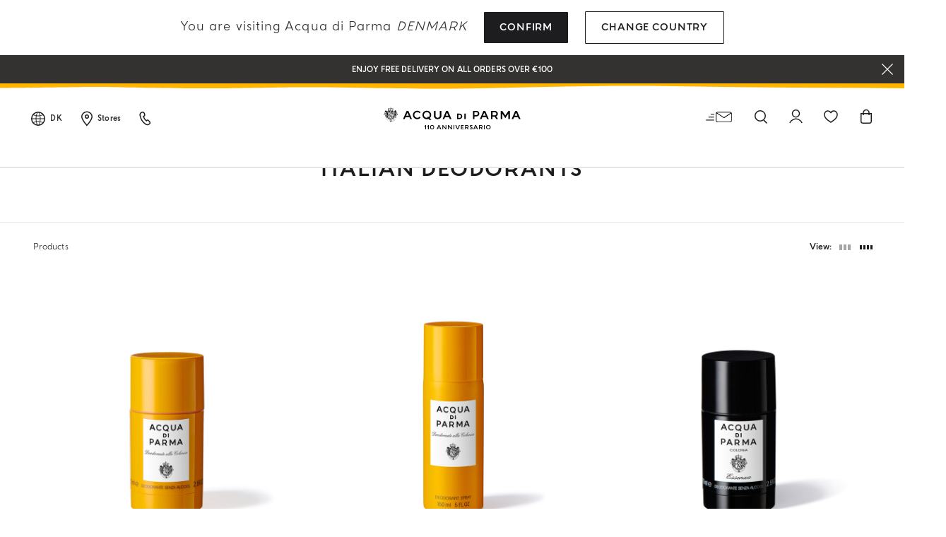

--- FILE ---
content_type: text/html;charset=UTF-8
request_url: https://www.acquadiparma.com/en/dk/body-collection/body-collection-body-care/body-collection-body-care-deodorants/
body_size: 33054
content:
<!doctype html>



<html lang="en">
<head><meta name="viewport" content="width=device-width, initial-scale=1.0"><link rel="preload" href="https://www.acquadiparma.com/dw/image/v2/BDPB_PRD/on/demandware.static/-/Sites-adp-master-catalog/default/dw17e2fee8/images/hi-res-1/ADP22023-150ML.master.1.H1.jpg?sw=400&amp;q=100" as="image" fetchpriority="high"><link rel="preload" href="https://www.acquadiparma.com/dw/image/v2/BDPB_PRD/on/demandware.static/-/Sites-adp-master-catalog/default/dw13b9026e/images/hi-res-1/ADP22021-75ML.master.1.H1.jpg?sw=400&amp;q=100" as="image" fetchpriority="high"><link rel="preload" href="https://www.acquadiparma.com/dw/image/v2/BDPB_PRD/on/demandware.static/-/Sites-adp-master-catalog/default/dw2bc61c60/images/hi-res-1/ADP25050-150ML.master.1.H1.jpg?sw=400&amp;q=100" as="image" fetchpriority="high"><link rel="preload" href="https://www.acquadiparma.com/dw/image/v2/BDPB_PRD/on/demandware.static/-/Sites-adp-master-catalog/default/dwafb97a75/images/hi-res-1/ADP25060-75ML.master.1.H1.jpg?sw=400&amp;q=100" as="image" fetchpriority="high">

<meta charset="UTF-8">

<meta http-equiv="x-ua-compatible" content="ie=edge">



<title>Italian Deodorant: Men Deodorant Spray | Acqua di Parma</title>

<link href="/on/demandware.static/Sites-acquadiparma-Site/-/default/dwc8b5f847/images/favicon.ico" rel="shortcut icon">

<meta name="description" content="Italian deodorant: discover our men's deodorant selection. Buy exclusively on Acqua di Parma's official website and enjoy a complimentary gift on orders over €170.">
<meta name="keywords" content="">






    <!-- OneTrust Cookies Consent Notice start -->




    <script src="https://cdn.cookielaw.org/scripttemplates/otSDKStub.js" data-document-language="true" type="kleecks/javascript" charset="UTF-8" data-domain-script="273f3d70-3d6b-40cb-8b32-fa6acfd62bf6" async="false"></script>
    <script type="kleecks/javascript">
        function OptanonWrapper() {
            $(window).trigger('OneTrustLoaded');
         }
    </script>

<!-- OneTrust Cookies Consent Notice end -->






    <meta name="google-site-verification" content="FthNb9Exh9o_hfPQ10jod4TLF6e025T-q2lz0bdLttc">
















    
  









  <script type="kleecks/javascript">
    var dataLayer = dataLayer || [];
    dataLayer.push({"clientStatus":"Not client","country":"DK","language":"en","currencyCode":"EUR","loginStatus":"Logged Out","pageSubSubCategory":"Italian deodorants","pageSubcategory":"Bath and Body Products","pageTopCategory":"Body Collection","pageType":"Product List Page"});
    
  </script>



    <script type="kleecks/javascript">
        window.googleAnalytics = {
            DATA_LAYER_NAME : 'dataLayer',
            CONTAINER_ID: 'GTM-PVRQC5D',
            ANALYTICS_EVENTS_KEY: 'analyticsEvents'
        };

        var dataLayer = dataLayer || [];

        
        

    </script>

    

    
        <!-- Google Tag Manager -->
        <script type="kleecks/javascript">(function(w,d,s,l,i){w[l]=w[l]||[];w[l].push({'gtm.start':
        new Date().getTime(),event:'gtm.js'});var f=d.getElementsByTagName(s)[0],
        j=d.createElement(s),dl=l!='dataLayer'?'&l='+l:'';j.async=true;j.src=
        'https://www.googletagmanager.com/gtm.js?id='+i+dl;f.parentNode.insertBefore(j,f);
        })(window,document,'script','dataLayer','GTM-PVRQC5D');</script>
        <!-- End Google Tag Manager -->
    

    <script type="kleecks/javascript">
        
    </script>






    
        <meta name="robots" content="NOINDEX,FOLLOW">
    



    
    
    


    
    
       <link rel="canonical" href="https://www.acquadiparma.com/en/dk/body-collection/body-collection-body-care/body-collection-body-care-deodorants/">
    




    
       
            
            
                
            
        
            
            
                <link rel="alternate" href="https://www.acquadiparma.com/de/at/body-collection/body-collection-body-care/body-collection-body-care-deodorants/" hreflang="de-at">
            
        
            
            
                <link rel="alternate" href="https://www.acquadiparma.com/en/at/body-collection/body-collection-body-care/body-collection-body-care-deodorants/" hreflang="en-at">
            
        
            
            
                <link rel="alternate" href="https://www.acquadiparma.com/en/be/body-collection/body-collection-body-care/body-collection-body-care-deodorants/" hreflang="en-be">
            
        
            
            
                <link rel="alternate" href="https://www.acquadiparma.com/fr/be/body-collection/body-collection-body-care/body-collection-body-care-deodorants/" hreflang="fr-be">
            
        
            
            
                <link rel="alternate" href="https://www.acquadiparma.com/en/bg/body-collection/body-collection-body-care/body-collection-body-care-deodorants/" hreflang="en-bg">
            
        
            
            
                
            
        
            
            
                <link rel="alternate" href="https://www.acquadiparma.com/en/hr/body-collection/body-collection-body-care/body-collection-body-care-deodorants/" hreflang="en-hr">
            
        
            
            
                <link rel="alternate" href="https://www.acquadiparma.com/en/cz/body-collection/body-collection-body-care/body-collection-body-care-deodorants/" hreflang="en-cz">
            
        
            
            
                <link rel="alternate" href="https://www.acquadiparma.com/en/dk/body-collection/body-collection-body-care/body-collection-body-care-deodorants/" hreflang="en-dk">
            
        
            
            
                <link rel="alternate" href="https://www.acquadiparma.com/en/ee/body-collection/body-collection-body-care/body-collection-body-care-deodorants/" hreflang="en-ee">
            
        
            
            
                <link rel="alternate" href="https://www.acquadiparma.com/en/fi/body-collection/body-collection-body-care/body-collection-body-care-deodorants/" hreflang="en-fi">
            
        
            
            
                <link rel="alternate" href="https://www.acquadiparma.com/fr/fr/body-collection/body-collection-body-care/body-collection-body-care-deodorants/" hreflang="fr-fr">
            
        
            
            
                <link rel="alternate" href="https://www.acquadiparma.com/de/de/body-collection/body-collection-body-care/body-collection-body-care-deodorants/" hreflang="de-de">
            
        
            
            
                <link rel="alternate" href="https://www.acquadiparma.com/en/gr/body-collection/body-collection-body-care/body-collection-body-care-deodorants/" hreflang="en-gr">
            
        
            
            
                <link rel="alternate" href="https://www.acquadiparma.com/en/hu/body-collection/body-collection-body-care/body-collection-body-care-deodorants/" hreflang="en-hu">
            
        
            
            
                <link rel="alternate" href="https://www.acquadiparma.com/en/ie/body-collection/body-collection-body-care/body-collection-body-care-deodorants/" hreflang="en-ie">
            
        
            
            
                <link rel="alternate" href="https://www.acquadiparma.com/it/it/body-collection/body-collection-body-care/body-collection-body-care-deodorants/" hreflang="it-it">
            
        
            
            
                <link rel="alternate" href="https://www.acquadiparma.com/en/lv/body-collection/body-collection-body-care/body-collection-body-care-deodorants/" hreflang="en-lv">
            
        
            
            
                
            
        
            
            
                <link rel="alternate" href="https://www.acquadiparma.com/en/lt/body-collection/body-collection-body-care/body-collection-body-care-deodorants/" hreflang="en-lt">
            
        
            
            
                <link rel="alternate" href="https://www.acquadiparma.com/fr/lu/body-collection/body-collection-body-care/body-collection-body-care-deodorants/" hreflang="fr-lu">
            
        
            
            
                <link rel="alternate" href="https://www.acquadiparma.com/en/lu/body-collection/body-collection-body-care/body-collection-body-care-deodorants/" hreflang="en-lu">
            
        
            
            
                <link rel="alternate" href="https://www.acquadiparma.com/de/lu/body-collection/body-collection-body-care/body-collection-body-care-deodorants/" hreflang="de-lu">
            
        
            
            
                
            
        
            
            
                <link rel="alternate" href="https://www.acquadiparma.com/en/nl/body-collection/body-collection-body-care/body-collection-body-care-deodorants/" hreflang="en-nl">
            
        
            
            
                <link rel="alternate" href="https://www.acquadiparma.com/en/no/body-collection/body-collection-body-care/body-collection-body-care-deodorants/" hreflang="en-no">
            
        
            
            
                <link rel="alternate" href="https://www.acquadiparma.com/en/pl/body-collection/body-collection-body-care/body-collection-body-care-deodorants/" hreflang="en-pl">
            
        
            
            
                <link rel="alternate" href="https://www.acquadiparma.com/en/pt/body-collection/body-collection-body-care/body-collection-body-care-deodorants/" hreflang="en-pt">
            
        
            
            
                <link rel="alternate" href="https://www.acquadiparma.com/en/ro/body-collection/body-collection-body-care/body-collection-body-care-deodorants/" hreflang="en-ro">
            
        
            
            
                <link rel="alternate" href="https://www.acquadiparma.com/en/sk/body-collection/body-collection-body-care/body-collection-body-care-deodorants/" hreflang="en-sk">
            
        
            
            
                <link rel="alternate" href="https://www.acquadiparma.com/en/si/body-collection/body-collection-body-care/body-collection-body-care-deodorants/" hreflang="en-si">
            
        
            
            
                <link rel="alternate" href="https://www.acquadiparma.com/es/es/body-collection/body-collection-body-care/body-collection-body-care-deodorants/" hreflang="es-es">
            
        
            
            
                <link rel="alternate" href="https://www.acquadiparma.com/en/se/body-collection/body-collection-body-care/body-collection-body-care-deodorants/" hreflang="en-se">
            
        
            
            
                <link rel="alternate" href="https://www.acquadiparma.com/de/ch/body-collection/body-collection-body-care/body-collection-body-care-deodorants/" hreflang="de-ch">
            
        
            
            
                <link rel="alternate" href="https://www.acquadiparma.com/fr/ch/body-collection/body-collection-body-care/body-collection-body-care-deodorants/" hreflang="fr-ch">
            
        
            
            
                <link rel="alternate" href="https://www.acquadiparma.com/it/ch/body-collection/body-collection-body-care/body-collection-body-care-deodorants/" hreflang="it-ch">
            
        
            
            
                <link rel="alternate" href="https://www.acquadiparma.com/en/gb/body-collection/body-collection-body-care/body-collection-body-care-deodorants/" hreflang="en-gb">
            
        
            <link rel="alternate" href="https://www.acquadiparma.com/default/en/body-collection/body-collection-body-care/body-collection-body-care-deodorants/" hreflang="en-us">
        
    


<meta property="og:title" content="Acqua di Parma">

    
    
        <meta property="og:url" content="https://www.acquadiparma.com/en/dk/body-collection/body-collection-body-care/body-collection-body-care-deodorants/">
    

<meta property="og:type" content="website">
<meta property="og:description" content="Italian deodorant: discover our men's deodorant selection. Buy exclusively on Acqua di Parma's official website and enjoy a complimentary gift on orders over €170.">
<meta property="og:image" content="https://www.acquadiparma.com/on/demandware.static/Sites-acquadiparma-Site/-/default/dweaef5b82/images/svg/logo.svg">







<link rel="preload" href="/on/demandware.static/Sites-acquadiparma-Site/-/default/dw7bd25ffe/fonts/AcquadiParma-Light.woff2" as="font" type="font/woff2" crossorigin="anonymous">
<link rel="preload" href="/on/demandware.static/Sites-acquadiparma-Site/-/default/dwf3c1c42b/fonts/AcquadiParma-Bold.woff2" as="font" type="font/woff2" crossorigin="anonymous">
<link rel="preload" href="/on/demandware.static/Sites-acquadiparma-Site/-/default/dw86292dfd/fonts/AcquadiParma-Light.woff" as="font" type="font/woff" crossorigin="anonymous">
<link rel="preload" href="/on/demandware.static/Sites-acquadiparma-Site/-/default/dwf3f84835/fonts/AcquadiParma-Bold.woff" as="font" type="font/woff" crossorigin="anonymous">


<style>
    @font-face {
        font-family: "Acqua di Parma";
        font-weight: 400;
        font-style: normal;
        font-display: swap;
        font-display: swap;src: local("AcquadiParma-Light"), url("/on/demandware.static/Sites-acquadiparma-Site/-/default/dw7bd25ffe/fonts/AcquadiParma-Light.woff2") format("woff2"), url("https://www.acquadiparma.com/en/dk/body-collection/body-collection-body-care/fonts/AcquadiParma-Light.woff") format("woff");
    }

    @font-face {
        font-family: "Acqua di Parma";
        font-weight: 700;
        font-style: normal;
        font-display: swap;
        font-display: swap;src: local("AcquadiParma-Bold"), url("/on/demandware.static/Sites-acquadiparma-Site/-/default/dwf3c1c42b/fonts/AcquadiParma-Bold.woff2") format("woff2"), url("https://www.acquadiparma.com/en/dk/body-collection/body-collection-body-care/fonts/AcquadiParma-Bold.woff") format("woff");
    }

    @font-face {
        font-family: "CGTimesRegular";
        font-style: normal;
        font-display: swap;
        font-display: swap;src: local("CGTimesRegular"), url("/on/demandware.static/Sites-acquadiparma-Site/-/default/dw019ed1de/fonts/CGTimesRegular.ttf") format("truetype");
    }

    @font-face {
        font-family: "Tangerine";
        font-weight: 700;
        font-style: normal;
        font-display: swap;
        font-display: swap;src: local("Tangerine"), url("/on/demandware.static/Sites-acquadiparma-Site/-/default/dw45f01ed4/fonts/Tangerine-Bold.ttf") format("truetype");
    }
</style>


<link rel="preload" href="/on/demandware.static/Sites-acquadiparma-Site/-/default/dwf30ae705/images/product/blank_grey.png" as="image" type="image/png">
<link rel="preload" href="/on/demandware.static/Sites-acquadiparma-Site/-/default/dweaef5b82/images/svg/logo.svg" as="image" type="image/svg+xml">


<link rel="stylesheet" href="https://www.acquadiparma.com/on/demandware.static/Sites-acquadiparma-Site/-/en_DK/v1769469151830/css/global.css" no-defer="no-defer">



    <link rel="stylesheet" href="https://www.acquadiparma.com/on/demandware.static/Sites-acquadiparma-Site/-/en_DK/v1769469151830/css/common/layout/page.css" no-defer="no-defer">

    <link rel="stylesheet" href="https://www.acquadiparma.com/on/demandware.static/Sites-acquadiparma-Site/-/en_DK/v1769469151830/css/swiperImports.css" type="kleecks/css">

    <link rel="stylesheet" href="https://www.acquadiparma.com/on/demandware.static/Sites-acquadiparma-Site/-/en_DK/v1769469151830/css/search.css" no-defer="no-defer">

    <link rel="stylesheet" href="https://www.acquadiparma.com/on/demandware.static/Sites-acquadiparma-Site/-/en_DK/v1769469151830/css/product/detail.css" type="kleecks/css">

    <link rel="stylesheet" href="https://www.acquadiparma.com/on/demandware.static/Sites-acquadiparma-Site/-/en_DK/v1769469151830/css/components/emotionalWidget.css" type="kleecks/css">

    <link rel="stylesheet" href="https://www.acquadiparma.com/on/demandware.static/Sites-acquadiparma-Site/-/en_DK/v1769469151830/css/pd/allMenuComponents.css" no-defer="no-defer">






    <script type="text/plain" src="https://try.abtasty.com/bf54020f0a4e2ce0ecd999b39119b525.js" class="optanon-category-C0002"></script>







    
<script src="https://www.booxi.eu/api/booknow.js" async type="kleecks/javascript"></script>
 <script type="kleecks/javascript">
    var booxiCountryCode = 'DK';
    var booxiLanguageCode = 'eng';
    var booxiApiKey = '';
    var booxiLoginURL = '/en/dk/login/?source=booxiSource';
    var booxiClientData = null;
</script>






    <!-- Live Story Main Script -->
    <script type="kleecks/javascript">(function(d,w,s,u,y,z) { y=d.createElement(s);
        z=d.getElementsByTagName(s)[0]; y.src=u; y.type="text/javascript"; y.async=1; z.parentNode.insertBefore(y,z);
        })(document,window,"script","https://assets.livestory.io/dist/livestory-acquadiparma.min.js");
    </script>
    <script type="kleecks/javascript">
        window.LS_CONTROLLER_URL = "https://www.acquadiparma.com/on/demandware.store/Sites-acquadiparma-Site/en_DK/Livestory-Parse";
    </script>





    



<script src="https://www.google.com/recaptcha/api.js" defer type="kleecks/javascript"></script>



    <script async src="https://eu-library.klarnaservices.com/lib.js" data-client-id="eb506c75-70db-5a7b-9603-2acddbe9e206" type="kleecks/javascript"></script>




    <!-- Hotjar Tracking Code for https://www.acquadiparma.com -->
<script type="kleecks/javascript">
    (function(h,o,t,j,a,r){
        h.hj=h.hj||function(){(h.hj.q=h.hj.q||[]).push(arguments)};
        h._hjSettings={hjid:2994867,hjsv:6};
        a=o.getElementsByTagName('head')[0];
        r=o.createElement('script');r.async=1;
        r.src=t+h._hjSettings.hjid+j+h._hjSettings.hjsv;
        a.appendChild(r);
    })(window,document,'https://static.hotjar.com/c/hotjar-','.js?sv=');
</script>





<script type="kleecks/javascript">//<!--
/* <![CDATA[ (head-active_data.js) */
var dw = (window.dw || {});
dw.ac = {
    _analytics: null,
    _events: [],
    _category: "",
    _searchData: "",
    _anact: "",
    _anact_nohit_tag: "",
    _analytics_enabled: "true",
    _timeZone: "Europe/Rome",
    _capture: function(configs) {
        if (Object.prototype.toString.call(configs) === "[object Array]") {
            configs.forEach(captureObject);
            return;
        }
        dw.ac._events.push(configs);
    },
	capture: function() { 
		dw.ac._capture(arguments);
		// send to CQ as well:
		if (window.CQuotient) {
			window.CQuotient.trackEventsFromAC(arguments);
		}
	},
    EV_PRD_SEARCHHIT: "searchhit",
    EV_PRD_DETAIL: "detail",
    EV_PRD_RECOMMENDATION: "recommendation",
    EV_PRD_SETPRODUCT: "setproduct",
    applyContext: function(context) {
        if (typeof context === "object" && context.hasOwnProperty("category")) {
        	dw.ac._category = context.category;
        }
        if (typeof context === "object" && context.hasOwnProperty("searchData")) {
        	dw.ac._searchData = context.searchData;
        }
    },
    setDWAnalytics: function(analytics) {
        dw.ac._analytics = analytics;
    },
    eventsIsEmpty: function() {
        return 0 == dw.ac._events.length;
    }
};
/* ]]> */
// -->
</script>
<script type="kleecks/javascript">//<!--
/* <![CDATA[ (head-cquotient.js) */
var CQuotient = window.CQuotient = {};
CQuotient.clientId = 'bdpb-acquadiparma';
CQuotient.realm = 'BDPB';
CQuotient.siteId = 'acquadiparma';
CQuotient.instanceType = 'prd';
CQuotient.locale = 'en_DK';
CQuotient.fbPixelId = '__UNKNOWN__';
CQuotient.activities = [];
CQuotient.cqcid='';
CQuotient.cquid='';
CQuotient.cqeid='';
CQuotient.cqlid='';
CQuotient.apiHost='api.cquotient.com';
/* Turn this on to test against Staging Einstein */
/* CQuotient.useTest= true; */
CQuotient.useTest = ('true' === 'false');
CQuotient.initFromCookies = function () {
	var ca = document.cookie.split(';');
	for(var i=0;i < ca.length;i++) {
	  var c = ca[i];
	  while (c.charAt(0)==' ') c = c.substring(1,c.length);
	  if (c.indexOf('cqcid=') == 0) {
		CQuotient.cqcid=c.substring('cqcid='.length,c.length);
	  } else if (c.indexOf('cquid=') == 0) {
		  var value = c.substring('cquid='.length,c.length);
		  if (value) {
		  	var split_value = value.split("|", 3);
		  	if (split_value.length > 0) {
			  CQuotient.cquid=split_value[0];
		  	}
		  	if (split_value.length > 1) {
			  CQuotient.cqeid=split_value[1];
		  	}
		  	if (split_value.length > 2) {
			  CQuotient.cqlid=split_value[2];
		  	}
		  }
	  }
	}
}
CQuotient.getCQCookieId = function () {
	if(window.CQuotient.cqcid == '')
		window.CQuotient.initFromCookies();
	return window.CQuotient.cqcid;
};
CQuotient.getCQUserId = function () {
	if(window.CQuotient.cquid == '')
		window.CQuotient.initFromCookies();
	return window.CQuotient.cquid;
};
CQuotient.getCQHashedEmail = function () {
	if(window.CQuotient.cqeid == '')
		window.CQuotient.initFromCookies();
	return window.CQuotient.cqeid;
};
CQuotient.getCQHashedLogin = function () {
	if(window.CQuotient.cqlid == '')
		window.CQuotient.initFromCookies();
	return window.CQuotient.cqlid;
};
CQuotient.trackEventsFromAC = function (/* Object or Array */ events) {
try {
	if (Object.prototype.toString.call(events) === "[object Array]") {
		events.forEach(_trackASingleCQEvent);
	} else {
		CQuotient._trackASingleCQEvent(events);
	}
} catch(err) {}
};
CQuotient._trackASingleCQEvent = function ( /* Object */ event) {
	if (event && event.id) {
		if (event.type === dw.ac.EV_PRD_DETAIL) {
			CQuotient.trackViewProduct( {id:'', alt_id: event.id, type: 'raw_sku'} );
		} // not handling the other dw.ac.* events currently
	}
};
CQuotient.trackViewProduct = function(/* Object */ cqParamData){
	var cq_params = {};
	cq_params.cookieId = CQuotient.getCQCookieId();
	cq_params.userId = CQuotient.getCQUserId();
	cq_params.emailId = CQuotient.getCQHashedEmail();
	cq_params.loginId = CQuotient.getCQHashedLogin();
	cq_params.product = cqParamData.product;
	cq_params.realm = cqParamData.realm;
	cq_params.siteId = cqParamData.siteId;
	cq_params.instanceType = cqParamData.instanceType;
	cq_params.locale = CQuotient.locale;
	
	if(CQuotient.sendActivity) {
		CQuotient.sendActivity(CQuotient.clientId, 'viewProduct', cq_params);
	} else {
		CQuotient.activities.push({activityType: 'viewProduct', parameters: cq_params});
	}
};
/* ]]> */
// -->
</script>
<!-- Demandware Apple Pay -->

<style type="text/css">ISAPPLEPAY{display:inline}.dw-apple-pay-button,.dw-apple-pay-button:hover,.dw-apple-pay-button:active{background-color:black;background-image:-webkit-named-image(apple-pay-logo-white);background-position:50% 50%;background-repeat:no-repeat;background-size:75% 60%;border-radius:5px;border:1px solid black;box-sizing:border-box;margin:5px auto;min-height:30px;min-width:100px;padding:0}
.dw-apple-pay-button:after{content:'Apple Pay';visibility:hidden}.dw-apple-pay-button.dw-apple-pay-logo-white{background-color:white;border-color:white;background-image:-webkit-named-image(apple-pay-logo-black);color:black}.dw-apple-pay-button.dw-apple-pay-logo-white.dw-apple-pay-border{border-color:black}</style>

<meta name="generator" content="Kleecks"><meta property="og:locale" content="en_DK"><meta name="twitter:title" content="Italian Deodorant: Men Deodorant Spray | Acqua di Parma"><meta name="twitter:url" content="https://www.acquadiparma.com/en/dk/body-collection/body-collection-body-care/body-collection-body-care-deodorants/"><meta name="twitter:description" content="Italian deodorant: discover our men's deodorant selection. Buy exclusively on Acqua di Parma's official website and enjoy a complimentary gift on orders over €170."><meta name="twitter:card" content="summary"><style>* {
  -webkit-transition: none !important;
  -moz-transition: none !important;
  -o-transition: none !important;
  -ms-transition: none !important;
  transition: none !important;
}</style><style>#newsletter-registration .title {
    margin-bottom: 13px;
    margin-bottom: .8125rem;
    font-size: 14px;
    font-size: .875rem;
    padding-top: 0;
    font-weight: 700;
    line-height: 140%;
    color: #333231;
}

@media (min-width: 1024px) {
    #newsletter-registration .title {
        padding-top: 18px;
        padding-top: 1.125rem;
    }
}

@media (min-width: 1024px) {
h2.kl-h2 {
    padding: 1rem 1.5rem;
    font-size: 1.25rem;
    line-height: 1.5rem;
    margin-bottom: 1.1875rem;
    }
}

@media (min-width: 768px) {
.product-name h3 {
    font-size: .875rem;
    line-height: .9375rem;
    }
}
</style></head>
<body class="KL-D-10 KL-LANG-en KL-P_URL_1-en KL-P_URL_2-dk KL-P_URL_3-body-collection KL-P_URL_4-body-collection-body-care KL-URL-body-collection-body-care-deodorants KL-URL-LEVEL-5 KL-CMS_URL-LEVEL-5 KL-UA-BOT KL-UA-DESKTOP sp-LISTING KL-scripts-loading KL-styles-loading a56464aaed98e91e93d50d2f3c862ecb" kl-user-country-isocode="US" kl-country-locale-isocode="DK"><script type="kleecks/javascript">function KL_getCookie(name) {
    var match = document.cookie.match(new RegExp('(^| )' + name + '=([^;]+)'));
    if (match) return match[2];
}
  
function KL_setCookie(name, value, days) {
    var expires = '';
    if (days) {
        var date = new Date();
        date.setTime(date.getTime() + (days * 24 * 60 * 60 * 1000));
        expires = '; expires=' + date.toUTCString();
    }
    document.cookie = name + '=' + value + expires + '; path=/';
}</script>

















    
        <!-- Google Tag Manager (noscript) -->
        <noscript><iframe height="0" width="0" style="display:none;visibility:hidden" data-kleecks-src="https://www.googletagmanager.com/ns.html?id=GTM-PVRQC5D"></iframe></noscript>
        <!-- End Google Tag Manager (noscript) -->
    





    
    
    <script type="kleecks/javascript">
        window.mcTrackingCodeData = {"setOrgId":{"payload":"7275512","mandatory":true,"pushed":false},"setUserInfo":{"payload":{"email":"GUEST","details":{"currency":"EUR","language":"en","country":"DK"}},"mandatory":true,"pushed":false},"trackPageView":{"payload":{"category":"body-collection-body-care-deodorants"},"mandatory":false,"pushed":false}};
    </script>






<div id="wrapper">
<script type="kleecks/javascript">//common/scripts.isml</script>
<script defer type="kleecks/javascript" src="https://www.acquadiparma.com/on/demandware.static/Sites-acquadiparma-Site/-/en_DK/v1769469151830/js/main.js"></script>

    <script defer type="kleecks/javascript" src="https://www.acquadiparma.com/on/demandware.static/Sites-acquadiparma-Site/-/en_DK/v1769469151830/js/common/layout/page.js">
    </script>

    <script defer type="kleecks/javascript" src="https://www.acquadiparma.com/on/demandware.static/Sites-acquadiparma-Site/-/en_DK/v1769469151830/js/search.js">
    </script>

    <script defer type="kleecks/javascript" src="https://www.acquadiparma.com/on/demandware.static/Sites-acquadiparma-Site/-/en_DK/v1769469151830/js/pd/allMenuComponents.js">
    </script>


<div class="error-messaging"></div>
<div class="page" data-action="Search-Show" data-querystring="cgid=body-collection-body-care-deodorants" data-navigation="">
<div class="modal fade" id="removeProductModal" tabindex="-1" role="dialog" aria-labelledby="removeProductLineItemModal">
    <div class="modal-dialog modal-dialog-centered" role="document">
        <div class="modal-content">
            <div class="modal-header delete-confirmation-header">
                <span class="modal-title text-xxl" id="removeProductLineItemModal">Remove Product?</span>
                <button type="button" class="close" data-dismiss="modal" aria-label="Close">
                    <span aria-hidden="true" class="icon icon-modal-close"></span>
                </button>
            </div>
            <div class="modal-body delete-confirmation-body">
                Are you sure you would like to remove this item from the shopping cart?
                <p class="product-to-remove"></p>
            </div>
            <div class="modal-footer">
                <button type="button" class="btn btn-outline-primary btn-m" data-dismiss="modal">Cancel</button>
                <button type="button" class="btn btn-primary cart-delete-confirmation-btn btn-m" data-dismiss="modal">
                    Yes
                </button>
            </div>
        </div>
    </div>
</div>




<header class="page-header-container promo-open">

    
    

    

    <div id="countries-popup">
        <div class="countries-popup-wrapper">
            <h4 class="countries-popup-title font-weight-normal">You are visiting Acqua di Parma <span>Denmark</span></h4>
            <div class="actions">
                <a class="btn btn-primary country-link text-m" href="javascript:void(0);" rel="nofollow" data-href="/on/demandware.store/Sites-acquadiparma-Site/en_DK/CountrySelector-SetAjaxCountry?code=DK&amp;loc=en_DK&amp;src=popup&amp;current=true">Confirm</a>

                <a class="btn btn-outline-primary text-m" href="https://www.acquadiparma.com/countries/" title="countries">Change Country</a>
            </div>
        </div>
    </div>



    
    
    <div class="promo-message-popup">
        <button type="button" class="close-button" aria-label="Close">
            <span class="icon icon-close-white"></span>
        </button>
        <div class="content d-flex justify-content-center align-items-center h-100">
            
	 


	<div class="html-slot-container h-100">
    
        
            <div class="promo-swiper-container h-100">
                <div class="swiper-wrapper">
                    
                        <div class="swiper-slide d-flex d-align align-items-center justify-content-center">
                            Enjoy free delivery on all orders over €100
                        </div>
                    
                        <div class="swiper-slide d-flex d-align align-items-center justify-content-center">
                            <p><span style="color:#ffffff;">&nbsp;New in:&nbsp;</span><a href="https://www.acquadiparma.com/en/dk/colonia-il-profumo-millesimato/COLONIAMILLESIMATOSPRAY.html" title="COLONIAMILLESIMATOSPRAY"><span style="color:#ffffff;">COLONIA IL PROFUMO MILLESIMATO</span></a>&nbsp;</p>
                        </div>
                    
                        <div class="swiper-slide d-flex d-align align-items-center justify-content-center">
                            Register and enjoy a world of benefits
                        </div>
                    
                        <div class="swiper-slide d-flex d-align align-items-center justify-content-center">
                            Complimentary gift on all orders over 180€
                        </div>
                    
                </div>
            </div>
        
    
</div>
  
	
        </div>
    </div>



    
    <div class="header-wave"></div>

    
    <div class="container-fluid">
        <div class="row no-gutters navbar-header align-items-center">
            
            <div class="col-2 col-md-3 col-lg-4 navbar-header-left d-flex justify-content-start">
                    
                <div class="menu-item country-select-container d-none d-lg-inline-block">
                    
    
    <div class="country-selector main-category d-none d-lg-inline-block" tabindex="0">
        <span class="icon icon-globe"></span>
        
            <button class="country-code d-none d-lg-inline-block" data-toggle="dropdown" aria-expanded="false" aria-label="Denmark">
                DK
            </button>
        
    </div>
    <div class="aside-dropdown switch-languages" data-current-locale="en_DK">
        <div class="content">
            <div class="current-country">
                <div class="close-element">
                    <span class="icon icon-small icon-close"></span>
                </div>
                <div class="shipping-to">
                    <span class="shipping-to-label text-xs">Shipping to:</span>
                    <span class="shipping-country-name text-xs">Denmark</span>
                </div>
                <div class="change-country">
                    <a class="change-country-link text-xs" href="https://www.acquadiparma.com/countries/" rel="nofollow" title="countries">Change shipping country</a>
                </div>
            </div>
            
            
        </div>
    </div>


                </div>
                    
                <div class="menu-item d-none d-lg-inline-block">
                    <a class="d-flex align-items-center" href="https://www.acquadiparma.com/en/dk/store-locator/" title="Store locator" aria-label="Store locator">
                        <span class="icon icon-pin"></span>
                        <span class="d-none d-lg-inline-block ma-l-2 text-xxs font-weight-bold">Stores</span>
                    </a>
                </div>
                    
                <div class="menu-item d-none d-lg-inline-block">
                    <a href="https://www.acquadiparma.com/en/dk/contact-us/" title="Contact us" aria-label="Contact us">
                        <span class="icon icon-phone"></span>
                    </a>
                </div>
                    
                <div class="menu-item mobile-menu mobile-menu-icon-cointainer d-lg-none">
                    <button class="navbar-toggler d-lg-none" type="button" data-toggle="offcanvas" aria-controls="sg-navbar-collapse" aria-expanded="false" aria-label="Toggle navigation">
    <span class="icon icon-close icon-hamburger-close"></span>
    <span class="icon icon-hamburger-search"></span>
</button>
                </div>
            </div>
            
            <div class="col-8 col-md-6 col-lg-4 text-center">
                <a href="https://www.acquadiparma.com/en/dk/" title="Acqua di Parma Home">
                    <img class="header-logo img-fluid" src="/on/demandware.static/Sites-acquadiparma-Site/-/default/dweaef5b82/images/svg/logo.svg" alt="Acqua di Parma" title="Acqua di Parma" width="336" height="28" loading="lazy">
                </a>
            </div>
            
            <div class="col-2 col-md-3 col-lg-4 text-right layer-container-wrapper navbar-header-right d-flex justify-content-end">
                    
                <div class="menu-item mobile-hidden newsletter-icon-container">
                    
    <div class="nl-button">
        <button id="nl_button_header" aria-label="Search" aria-expanded="false">
            <span class="icon icon-newsletter"></span>
        </button>
    </div>


                </div>
                <div class="menu-item d-none d-lg-inline-block search search-icon-container" role="search">
                    <div class="search-button">
    <button id="search_button_header" aria-label="Search" aria-expanded="false">
        <span class="icon icon-search header-search-toggler"></span>
    </button>
</div>

                </div>
                    
                <div class="menu-item mobile-hidden login-icon-container">
                    <div class="user">
    
        
            <a class="login-popup-opener" href="javascript:void(0);" title="Login" aria-label="Login" data-toggle="modal" data-target="#loginModal">
                <span class="icon icon-account"></span>
            </a>
        
    
</div>
                </div>
                    
                <div class="menu-item mobile-hidden favourites-container">
                    
    <a class="wishlist" href="https://www.acquadiparma.com/en/dk/wishlist/" title="Wishlist" aria-label="Wishlist">
        <span class="icon icon-wishlist"></span>
    </a>

                </div>
                    
                <div class="menu-item mini-cart-layer">
                    <div class="header-minicart layer-opener minicart-button" data-action-url="/on/demandware.store/Sites-acquadiparma-Site/en_DK/Cart-MiniCartShow" data-parent-wrapper="mini-cart-layer">
                        <a class="link" href="https://www.acquadiparma.com/en/dk/cart/" title="Go to shopping cart" aria-label="Go to shopping cart">
                            
    <span class="minicart-quantity-container ">
        <span class="icon icon-cart"></span>
        <span class="minicart-quantity d-none">
            0
        </span>
    </span>

                        </a>
                    </div>
                </div>
            </div>
        </div>
    </div>

    
    <nav class="header-navigation" aria-label="Page navigation">
        <div class="main-menu-container">

            
            <div class="search-wrapper d-block d-lg-none">
                <div class="site-search">
                    <div class="form-wrapper container-fluid">
                        <form role="search" action="https://www.acquadiparma.com/en/dk/search/" method="get" name="simpleSearch">
                            <div class="form-group ma-0 w-100">
                                <input class="form-control form-control-icon-search form-control-action search-field" type="search" id="headerSearchInput" name="q" value="" placeholder="Search products..." autocomplete="off" aria-label="Search products..." data-searchminchars="3" required>

                                
                                <button type="button" class="search-clear-btn form-control-action-btn d-lg-none" data-action="inputClear">
                                    <span class="action-btn-icon-close"></span>
                                </button>

                                
                                <button type="submit" class="search-submit-btn form-control-action-btn d-none d-lg-block" data-action="formSubmit">
                                    <span class="action-btn-text">Search</span>
                                </button>
                            </div>
                            <input type="hidden" value="en_DK" name="lang">
                        </form>
                        
                        <button type="button" class="search-close" aria-label="Close"><span class="icon icon-close"></span></button>
                    </div>
                </div>

                
                <div class="suggestions-wrapper" data-url="/on/demandware.store/Sites-acquadiparma-Site/en_DK/SearchServices-GetSuggestions?q=">
                    <div class="suggestions-container container-fluid"></div>
                </div>
            </div>

            
            
                



    
    


    
    <div class="navbar-header-center main-menu-section d-none d-lg-block">
        <div class="main-menu" id="sg-navbar-collapse">
            <nav id="nav" class="experience-navbar" aria-label="Navigation menu">
                <div class="main-menu-wrapper">

                    
                    <div class="navbar-wrapper">
                        <div class="nav navbar-nav"></div>
                    </div>

                    
                    <template id="navbar-template">
                        <div class="nav-item experience-nav-item text-center text-uppercase font-weight-bold d-flex d-lg-block">
                            <div class="d-flex align-items-center">
                                <div class="d-none pa-r-3 nav-image-mobile">
                                    <img class="lazy" src="" alt="" loading="lazy">
                                </div>
                                <a href id class="experience-nav-link" data-toggle="dropdown" aria-haspopup="true" aria-expanded="false" aria-label="Open the menu: placeholder">
                                </a>
                            </div>

                            <div class="d-block d-lg-none">
                                <span class="icon icon-chevron-right"></span>
                            </div>
                        </div>
                    </template>

                    <div class="experience-dropdown-menu hide">
                        <div class="container-fluid position-relative">

                            <button type="button" class="menu-dropdown-close d-none d-lg-block position-absolute" aria-label="Close">
                                <span class="icon icon-close"></span>
                            </button>

                            
                                
                                
                                    
                                
                                <div class="experience-region experience-menuContent"><div class="experience-component experience-menu-menuFirstLevel">

<div class="row dropdown-first-level-wrapper flex-column hide" data-name="Valentine's Day" data-link="https://www.acquadiparma.com/en/dk/valentines-day/" data-image-mobile="https://www.acquadiparma.com/dw/image/v2/BDPB_PRD/on/demandware.static/-/Library-Sites-acquadiparmaLibrary/default/dwd9b232b6/CHAPEAU!/ADP082548_Luce di Rosa Lègami LE_primary_PACKSHOT.jpg">
    <div class="back-wrapper w-100 d-block d-lg-none">
        <div class="experience-first-level-back">
            <div class="back-section-wrapper d-flex justify-content-between align-items-center">
                <div class="arrow-back d-flex align-items-center flex-grow-2">
                    <span class="icon icon-arrow-back category-back" aria-label="Go back to menu"></span>
                    <div class="mobile-navigation-back text-uppercase font-weight-bold">Valentine's Day</div>
                </div>
                
                    <div class="view-all-mobile flex-grow-1 text-right">
                        <a href="https://www.acquadiparma.com/en/dk/valentines-day/" title="valentines day">View all</a>
                    </div>
                
            </div>
        </div>
    </div>
    <div class="experience-region experience-menuFirstLevelContent"><div class="experience-component experience-menu-menuColumn"><div class="column-wrapper all">
    <div class="experience-region experience-menuColumnContent"><div class="experience-component experience-menu-menuItem"><div class="menu-item-wrapper all align-items-center font-weight-bold">
    
        
            <a class="menu-link" href="https://www.acquadiparma.com/en/dk/valentines-day/" title="valentines day">Valentine's Day Selection</a>
        
    
</div></div><div class="experience-component experience-menu-menuItem"><div class="menu-item-wrapper all align-items-center font-weight-bold">
    
        
            <a class="menu-link" href="https://www.acquadiparma.com/en/dk/gifting/gifting-get-inspired/gifting-get-inspired-gift-sets/" title="gifting get inspired gift sets">Gift set</a>
        
    
</div></div><div class="experience-component experience-menu-menuItem"><div class="menu-item-wrapper all align-items-center font-weight-bold">
    
        
            <a class="menu-link" href="https://www.acquadiparma.com/en/dk/gifting/gifting-by-occasion/gifting-by-occasion-special-occasions/" title="gifting by occasion special occasions">Special Occasions</a>
        
    
</div></div><div class="experience-component experience-menu-menuItem"><div class="menu-item-wrapper all align-items-center font-weight-bold">
    
        
            <a class="menu-link" href="https://www.acquadiparma.com/en/dk/gifting/gifting-by-occasion/gifting-by-occasion-little-somethings/" title="gifting by occasion little somethings">Little Gifts</a>
        
    
</div></div></div>
</div></div><div class="experience-component experience-menu-menuColumn"><div class="column-wrapper all">
    <div class="experience-region experience-menuColumnContent"><div class="experience-component experience-menu-menuItem"><div class="menu-item-wrapper all align-items-center font-weight-bold">
    
        
            <span>GIFT SELECTION</span>
        
    
</div></div><div class="experience-component experience-menu-menuItem"><div class="menu-item-wrapper all align-items-center font-weight-normal">
    
        
            <a class="menu-link" href="https://www.acquadiparma.com/en/dk/fragrances/fragrances-collections/" title="fragrances collections">Fragrances</a>
        
    
</div></div><div class="experience-component experience-menu-menuItem"><div class="menu-item-wrapper all align-items-center font-weight-normal">
    
        
            <a class="menu-link" href="https://www.acquadiparma.com/en/dk/home-collection/home-collection-candles/" title="home collection candles">Candles</a>
        
    
</div></div><div class="experience-component experience-menu-menuItem"><div class="menu-item-wrapper all align-items-center font-weight-normal">
    
        
            <a class="menu-link" href="https://www.acquadiparma.com/en/dk/home-collection/home-collection-diffusers/" title="home collection diffusers">Diffusers</a>
        
    
</div></div><div class="experience-component experience-menu-menuItem"><div class="menu-item-wrapper all align-items-center font-weight-normal">
    
        
            <a class="menu-link" href="https://www.acquadiparma.com/en/dk/body-collection/body-collection-body-care/" title="body collection body care">Body Care</a>
        
    
</div></div></div>
</div></div><div class="experience-component experience-menu-menuColumn"><div class="column-wrapper all">
    <div class="experience-region experience-menuColumnContent"><div class="experience-component experience-menu-menuImageBanner"><div class="menu-image-wrapper text-center">
    

        
        <a class="linked-banner" href="https://www.acquadiparma.com/en/dk/home-collection/home-collection-airound/home-collection-airound-car-diffuser/" data-dl-event="" title="home collection airound car diffuser">
            <img class="menu-image-component image img-fluid lazy w-100" src="https://www.acquadiparma.com/dw/image/v2/BDPB_PRD/on/demandware.static/-/Library-Sites-acquadiparmaLibrary/default/dw4140815b/VDAY/1080x1080_0007_CAR DIFFUSER V DAY.jpg" alt="valentines-day-car-diffuser" loading="lazy">

            
                <div class="menu-text-component">
                    
                        <div class="banner-title">
                            <span class="text-uppercase font-weight-bold">Car Diffuser</span>
                        </div>
                    
                    
                        <div class="banner-content">
                            <span class="text-s">Gift the color of love this Valentine's</span>
                        </div>
                    
                </div>
            
        </a>

    
</div>
</div></div>
</div></div><div class="experience-component experience-menu-menuColumn"><div class="column-wrapper all">
    <div class="experience-region experience-menuColumnContent"><div class="experience-component experience-menu-menuImageBanner"><div class="menu-image-wrapper text-center">
    

        
        <a class="linked-banner" href="https://www.acquadiparma.com/en/dk/gift-finder-landing.html" data-dl-event="" title="gift finder landing">
            <img class="menu-image-component image img-fluid lazy w-100" src="https://www.acquadiparma.com/dw/image/v2/BDPB_PRD/on/demandware.static/-/Library-Sites-acquadiparmaLibrary/default/dwf321aac4/packaging/1080x1080-aog (002).jpg" alt="valentines-day-gift" loading="lazy">

            
                <div class="menu-text-component">
                    
                        <div class="banner-title">
                            <span class="text-uppercase font-weight-bold">GIFT FINDER</span>
                        </div>
                    
                    
                        <div class="banner-content">
                            <span class="text-s">The perfect gift awaits</span>
                        </div>
                    
                </div>
            
        </a>

    
</div>
</div></div>
</div></div></div>
</div></div><div class="experience-component experience-menu-menuFirstLevel">

<div class="row dropdown-first-level-wrapper flex-column hide" data-name="Fragrances" data-link="javascript:void(0);" data-image-mobile="https://www.acquadiparma.com/dw/image/v2/BDPB_PRD/on/demandware.static/-/Library-Sites-acquadiparmaLibrary/default/dwb8ca668e/images/Menu/Fragranze.jpg">
    <div class="back-wrapper w-100 d-block d-lg-none">
        <div class="experience-first-level-back">
            <div class="back-section-wrapper d-flex justify-content-between align-items-center">
                <div class="arrow-back d-flex align-items-center flex-grow-2">
                    <span class="icon icon-arrow-back category-back" aria-label="Go back to menu"></span>
                    <div class="mobile-navigation-back text-uppercase font-weight-bold">Fragrances</div>
                </div>
                
            </div>
        </div>
    </div>
    <div class="experience-region experience-menuFirstLevelContent"><div class="experience-component experience-menu-menuColumn"><div class="column-wrapper all">
    <div class="experience-region experience-menuColumnContent"><div class="experience-component experience-menu-menuItem"><div class="menu-item-wrapper all align-items-center font-weight-bold">
    
        
            <a class="menu-link" href="https://www.acquadiparma.com/en/dk/fragrances/fragrances-must-haves/" title="fragrances must haves">Must Haves</a>
        
    
</div></div><div class="experience-component experience-menu-menuItem"><div class="menu-item-wrapper all align-items-center font-weight-bold">
    
        
            <a class="menu-link" href="https://www.acquadiparma.com/en/dk/colonia/COLONIAEDCSPRAY.html" title="COLONIAEDCSPRAY">Our Icon Colonia</a>
        
    
</div></div><div class="experience-component experience-menu-menuItem"><div class="menu-item-wrapper all align-items-center font-weight-bold">
    
        
            <a class="menu-link" href="https://www.acquadiparma.com/en/dk/colonia-il-profumo-millesimato/COLONIAMILLESIMATOSPRAY.html" title="COLONIAMILLESIMATOSPRAY">Just Arrived</a>
        
    
</div></div><div class="experience-component experience-menu-menuItem"><div class="menu-item-wrapper all align-items-center font-weight-bold">
    
        
            <a class="menu-link" href="https://www.acquadiparma.com/en/dk/fragrances/fragrances-travel-size/" title="fragrances travel size">Travel Size</a>
        
    
</div></div><div class="experience-component experience-menu-menuItem"><div class="menu-item-wrapper all align-items-center font-weight-bold">
    
        
            <a class="menu-link" href="https://www.acquadiparma.com/en/dk/fragrances/fragrances-sets/" title="fragrances sets">Discovery</a>
        
    
</div></div><div class="experience-component experience-menu-menuItem"><div class="menu-item-wrapper all align-items-center font-weight-bold">
    
        
            <a class="menu-link" href="https://www.acquadiparma.com/en/dk/fragrance-finder-landing.html" title="fragrance finder landing">Fragrance Finder</a>
        
    
</div></div></div>
</div></div><div class="experience-component experience-menu-menuColumn"><div class="column-wrapper all">
    <div class="experience-region experience-menuColumnContent"><div class="experience-component experience-menu-menuCategoryTree">
    <div class="second-level-menu">
        <div class="list-title text-uppercase font-weight-bold d-flex align-items-center">
            <a class="menu-item-link menu-link" href="https://www.acquadiparma.com/en/dk/fragrances/fragrances-collections/" title="fragrances collections">Fragrances</a>
            <div class="second-level-accordion d-block d-lg-none">
                <span class="icon icon-chevron-down-small"></span>
            </div>
        </div>
        <div class="second-level-body">
            <div class="menu-item-wrapper d-flex d-lg-none align-items-center">
                <a class="menu-link" href="https://www.acquadiparma.com/en/dk/fragrances/fragrances-collections/" title="fragrances collections">View all</a>
            </div>
            
            
                <div class="menu-item-wrapper d-flex align-items-center">
                    <a class="menu-link" href="https://www.acquadiparma.com/en/dk/fragrances/fragrances-collections/fragrances-collections-colonias/" title="fragrances collections colonias">Colonia collection</a>
                </div>
            
                <div class="menu-item-wrapper d-flex align-items-center">
                    <a class="menu-link" href="https://www.acquadiparma.com/en/dk/fragrances/fragrances-collections/fragrances-collections-buongiorno/" title="fragrances collections buongiorno">Buongiorno</a>
                </div>
            
                <div class="menu-item-wrapper d-flex align-items-center">
                    <a class="menu-link" href="https://www.acquadiparma.com/en/dk/fragrances/fragrances-collections/fragrances-collections-signatures-of-the-sun/" title="fragrances collections signatures of the sun">Signatures of the Sun</a>
                </div>
            
                <div class="menu-item-wrapper d-flex align-items-center">
                    <a class="menu-link" href="https://www.acquadiparma.com/en/dk/fragrances/fragrances-collections/fragrances-collections-blu-mediterraneo/" title="fragrances collections blu mediterraneo">Blu Mediterraneo</a>
                </div>
            
                <div class="menu-item-wrapper d-flex align-items-center">
                    <a class="menu-link" href="https://www.acquadiparma.com/en/dk/fragrances/fragrances-collections/fragrances-collections-note-di-colonia/" title="fragrances collections note di colonia">Note di Colonia</a>
                </div>
            
                <div class="menu-item-wrapper d-flex align-items-center">
                    <a class="menu-link" href="https://www.acquadiparma.com/en/dk/fragrances/fragrances-collections/fragrances-collections-le-nobili/" title="fragrances collections le nobili">Le Nobili</a>
                </div>
            
        </div>
    </div>
</div></div>
</div></div><div class="experience-component experience-menu-menuColumn"><div class="column-wrapper all">
    <div class="experience-region experience-menuColumnContent"><div class="experience-component experience-menu-menuCategoryTree">
    <div class="second-level-menu">
        <div class="list-title text-uppercase font-weight-bold d-flex align-items-center">
            <a class="menu-item-link menu-link" href="https://www.acquadiparma.com/en/dk/fragrances/fragrances-scent-family/" title="fragrances scent family">Scent Family</a>
            <div class="second-level-accordion d-block d-lg-none">
                <span class="icon icon-chevron-down-small"></span>
            </div>
        </div>
        <div class="second-level-body">
            <div class="menu-item-wrapper d-flex d-lg-none align-items-center">
                <a class="menu-link" href="https://www.acquadiparma.com/en/dk/fragrances/fragrances-scent-family/" title="fragrances scent family">View all</a>
            </div>
            
            
                <div class="menu-item-wrapper d-flex align-items-center">
                    <a class="menu-link" href="https://www.acquadiparma.com/en/dk/fragrances/fragrances-scent-family/fragrances-scent-family-aromatic/" title="fragrances scent family aromatic">Aromatic</a>
                </div>
            
                <div class="menu-item-wrapper d-flex align-items-center">
                    <a class="menu-link" href="https://www.acquadiparma.com/en/dk/fragrances/fragrances-scent-family/fragrances-scent-family-citrus/" title="fragrances scent family citrus">Citrus</a>
                </div>
            
                <div class="menu-item-wrapper d-flex align-items-center">
                    <a class="menu-link" href="https://www.acquadiparma.com/en/dk/fragrances/fragrances-scent-family/fragrances-scent-family-floral/" title="fragrances scent family floral">Floral</a>
                </div>
            
                <div class="menu-item-wrapper d-flex align-items-center">
                    <a class="menu-link" href="https://www.acquadiparma.com/en/dk/fragrances/fragrances-scent-family/fragrances-scent-family-ambery/" title="fragrances scent family ambery">Ambery</a>
                </div>
            
                <div class="menu-item-wrapper d-flex align-items-center">
                    <a class="menu-link" href="https://www.acquadiparma.com/en/dk/fragrances/fragrances-scent-family/fragrances-scent-family-fougere/" title="fragrances scent family fougere">Fougere</a>
                </div>
            
                <div class="menu-item-wrapper d-flex align-items-center">
                    <a class="menu-link" href="https://www.acquadiparma.com/en/dk/fragrances/fragrances-scent-family/fragrances-scent-family-woody/" title="fragrances scent family woody">Woody</a>
                </div>
            
                <div class="menu-item-wrapper d-flex align-items-center">
                    <a class="menu-link" href="https://www.acquadiparma.com/en/dk/fragrances/fragrances-scent-family/fragrances-scent-family-green/" title="fragrances scent family green">Green</a>
                </div>
            
        </div>
    </div>
</div></div>
</div></div><div class="experience-component experience-menu-menuColumn"><div class="column-wrapper all">
    <div class="experience-region experience-menuColumnContent"><div class="experience-component experience-menu-menuImageBanner"><div class="menu-image-wrapper text-center">
    

        
        <a class="linked-banner" href="https://www.acquadiparma.com/en/dk/colonia-il-profumo-millesimato.html" data-dl-event="" title="colonia il profumo millesimato">
            <img class="menu-image-component image img-fluid lazy w-100" src="https://www.acquadiparma.com/dw/image/v2/BDPB_PRD/on/demandware.static/-/Library-Sites-acquadiparmaLibrary/default/dw7c43e179/Millesimato/1080x1080px_23_2824_IMAGINE_ACQUAdiPARMA_081025_08_2938_sRGB_F1.jpg" alt="" loading="lazy">

            
                <div class="menu-text-component">
                    
                        <div class="banner-title">
                            <span class="text-uppercase font-weight-bold">THE ART OF LIVING ITALIAN</span>
                        </div>
                    
                    
                        <div class="banner-content">
                            <span class="text-s">A luminous tribute to 110 years</span>
                        </div>
                    
                </div>
            
        </a>

    
</div>
</div></div>
</div></div><div class="experience-component experience-menu-menuColumn"><div class="column-wrapper all">
    <div class="experience-region experience-menuColumnContent"><div class="experience-component experience-menu-menuImageBanner"><div class="menu-image-wrapper text-center">
    

        
        <a class="linked-banner" href="https://www.acquadiparma.com/en/dk/fragrance-finder-landing.html" data-dl-event="" title="fragrance finder landing">
            <img class="menu-image-component image img-fluid lazy w-100" src="https://www.acquadiparma.com/dw/image/v2/BDPB_PRD/on/demandware.static/-/Library-Sites-acquadiparmaLibrary/default/dwa4de9865/BUONGIORNO/1080X1080BUONGIORNO-ON-MODEL.jpg" alt="" loading="lazy">

            
                <div class="menu-text-component">
                    
                        <div class="banner-title">
                            <span class="text-uppercase font-weight-bold">FRAGRANCE FINDER</span>
                        </div>
                    
                    
                        <div class="banner-content">
                            <span class="text-s">The scent that best fits you</span>
                        </div>
                    
                </div>
            
        </a>

    
</div>
</div></div>
</div></div></div>
</div></div><div class="experience-component experience-menu-menuFirstLevel">

<div class="row dropdown-first-level-wrapper flex-column hide" data-name="Body collection" data-link="javascript:void(0);" data-image-mobile="https://www.acquadiparma.com/dw/image/v2/BDPB_PRD/on/demandware.static/-/Library-Sites-acquadiparmaLibrary/default/dw7a6ea1d6/images/Menu/Body collection.jpg">
    <div class="back-wrapper w-100 d-block d-lg-none">
        <div class="experience-first-level-back">
            <div class="back-section-wrapper d-flex justify-content-between align-items-center">
                <div class="arrow-back d-flex align-items-center flex-grow-2">
                    <span class="icon icon-arrow-back category-back" aria-label="Go back to menu"></span>
                    <div class="mobile-navigation-back text-uppercase font-weight-bold">Body collection</div>
                </div>
                
            </div>
        </div>
    </div>
    <div class="experience-region experience-menuFirstLevelContent"><div class="experience-component experience-menu-menuColumn"><div class="column-wrapper all">
    <div class="experience-region experience-menuColumnContent"><div class="experience-component experience-menu-menuItem"><div class="menu-item-wrapper all align-items-center font-weight-bold">
    
        
            <a class="menu-link" href="https://www.acquadiparma.com/en/dk/body-collection/body-collection-all-products/" title="body collection all products">All products</a>
        
    
</div></div><div class="experience-component experience-menu-menuItem"><div class="menu-item-wrapper all align-items-center font-weight-bold">
    
        
            <a class="menu-link" href="https://www.acquadiparma.com/en/dk/body-collection/body-collection-must-haves/" title="body collection must haves">Must Haves</a>
        
    
</div></div><div class="experience-component experience-menu-menuItem"><div class="menu-item-wrapper all align-items-center font-weight-bold">
    
        
            <a class="menu-link" href="https://www.acquadiparma.com/en/dk/body-collection/body-collection-body-rituals/" title="body collection body rituals">Rituals</a>
        
    
</div></div></div>
</div></div><div class="experience-component experience-menu-menuColumn"><div class="column-wrapper all">
    <div class="experience-region experience-menuColumnContent"><div class="experience-component experience-menu-menuCategoryTree">
    <div class="second-level-menu">
        <div class="list-title text-uppercase font-weight-bold d-flex align-items-center">
            <a class="menu-item-link menu-link" href="https://www.acquadiparma.com/en/dk/body-collection/body-collection-body-care/" title="body collection body care">Bath and Body Products</a>
            <div class="second-level-accordion d-block d-lg-none">
                <span class="icon icon-chevron-down-small"></span>
            </div>
        </div>
        <div class="second-level-body">
            <div class="menu-item-wrapper d-flex d-lg-none align-items-center">
                <a class="menu-link" href="https://www.acquadiparma.com/en/dk/body-collection/body-collection-body-care/" title="body collection body care">View all</a>
            </div>
            
            
                <div class="menu-item-wrapper d-flex align-items-center">
                    <a class="menu-link" href="https://www.acquadiparma.com/en/dk/body-collection/body-collection-body-care/body-collection-body-care-bath-collection/" title="body collection body care bath collection">Shower gel</a>
                </div>
            
                <div class="menu-item-wrapper d-flex align-items-center">
                    <a class="menu-link" href="https://www.acquadiparma.com/en/dk/body-collection/body-collection-body-care/body-collection-body-care-body-creams/" title="body collection body care body creams">Body cream</a>
                </div>
            
                <div class="menu-item-wrapper d-flex align-items-center">
                    <a class="menu-link" href="https://www.acquadiparma.com/en/dk/body-collection/body-collection-body-care/body-collection-body-care-body-lotions/" title="body collection body care body lotions">Body lotion</a>
                </div>
            
                <div class="menu-item-wrapper d-flex align-items-center">
                    <a class="menu-link" href="https://www.acquadiparma.com/en/dk/body-collection/body-collection-body-care/body-collection-body-care-deodorants/" title="body collection body care deodorants">Italian deodorants</a>
                </div>
            
        </div>
    </div>
</div><div class="experience-component experience-menu-menuCategoryTree">
    <div class="second-level-menu">
        <div class="list-title text-uppercase font-weight-bold d-flex align-items-center">
            <a class="menu-item-link menu-link" href="https://www.acquadiparma.com/en/dk/body-collection/body-collection-hand-care/" title="body collection hand care">Hand Care</a>
            <div class="second-level-accordion d-block d-lg-none">
                <span class="icon icon-chevron-down-small"></span>
            </div>
        </div>
        <div class="second-level-body">
            <div class="menu-item-wrapper d-flex d-lg-none align-items-center">
                <a class="menu-link" href="https://www.acquadiparma.com/en/dk/body-collection/body-collection-hand-care/" title="body collection hand care">View all</a>
            </div>
            
            
                <div class="menu-item-wrapper d-flex align-items-center">
                    <a class="menu-link" href="https://www.acquadiparma.com/en/dk/body-collection/body-collection-hand-care/body-collection-hand-care-hand-wash/" title="body collection hand care hand wash">Hand Wash</a>
                </div>
            
                <div class="menu-item-wrapper d-flex align-items-center">
                    <a class="menu-link" href="https://www.acquadiparma.com/en/dk/body-collection/body-collection-hand-care/body-collection-hand-care-hand-creams/" title="body collection hand care hand creams">Hand cream</a>
                </div>
            
        </div>
    </div>
</div></div>
</div></div><div class="experience-component experience-menu-menuColumn"><div class="column-wrapper all">
    <div class="experience-region experience-menuColumnContent"><div class="experience-component experience-menu-menuCategoryTree">
    <div class="second-level-menu">
        <div class="list-title text-uppercase font-weight-bold d-flex align-items-center">
            <a class="menu-item-link menu-link" href="https://www.acquadiparma.com/en/dk/body-collection/body-collection-hair-care/" title="body collection hair care">Hair Care</a>
            <div class="second-level-accordion d-block d-lg-none">
                <span class="icon icon-chevron-down-small"></span>
            </div>
        </div>
        <div class="second-level-body">
            <div class="menu-item-wrapper d-flex d-lg-none align-items-center">
                <a class="menu-link" href="https://www.acquadiparma.com/en/dk/body-collection/body-collection-hair-care/" title="body collection hair care">View all</a>
            </div>
            
            
                <div class="menu-item-wrapper d-flex align-items-center">
                    <a class="menu-link" href="https://www.acquadiparma.com/en/dk/body-collection/body-collection-hair-care/body-collection-hair-care-shampoo/" title="body collection hair care shampoo">Shampoo</a>
                </div>
            
        </div>
    </div>
</div></div>
</div></div><div class="experience-component experience-menu-menuColumn"><div class="column-wrapper all">
    <div class="experience-region experience-menuColumnContent"><div class="experience-component experience-menu-menuImageBanner"><div class="menu-image-wrapper text-center">
    

        
        <a class="linked-banner" href="https://www.acquadiparma.com/en/dk/body-collection/body-collection-body-care/" data-dl-event="" title="body collection body care">
            <img class="menu-image-component image img-fluid lazy w-100" src="https://www.acquadiparma.com/dw/image/v2/BDPB_PRD/on/demandware.static/-/Library-Sites-acquadiparmaLibrary/default/dwdb30826d/LUCE DI ROSA/750x750_0017_240502_SHOT_12_017.jpg" alt="bath-and-body" loading="lazy">

            
                <div class="menu-text-component">
                    
                        <div class="banner-title">
                            <span class="text-uppercase font-weight-bold">SIGNATURES OF THE SUN</span>
                        </div>
                    
                    
                        <div class="banner-content">
                            <span class="text-s">Bath and Body Rituals</span>
                        </div>
                    
                </div>
            
        </a>

    
</div>
</div></div>
</div></div><div class="experience-component experience-menu-menuColumn"><div class="column-wrapper all">
    <div class="experience-region experience-menuColumnContent"></div>
</div></div></div>
</div></div><div class="experience-component experience-menu-menuFirstLevel">

<div class="row dropdown-first-level-wrapper flex-column hide" data-name="Barbiere" data-link="javascript:void(0);" data-image-mobile="https://www.acquadiparma.com/dw/image/v2/BDPB_PRD/on/demandware.static/-/Library-Sites-acquadiparmaLibrary/default/dwf449474d/images/Menu/Barbiere.jpg">
    <div class="back-wrapper w-100 d-block d-lg-none">
        <div class="experience-first-level-back">
            <div class="back-section-wrapper d-flex justify-content-between align-items-center">
                <div class="arrow-back d-flex align-items-center flex-grow-2">
                    <span class="icon icon-arrow-back category-back" aria-label="Go back to menu"></span>
                    <div class="mobile-navigation-back text-uppercase font-weight-bold">Barbiere</div>
                </div>
                
            </div>
        </div>
    </div>
    <div class="experience-region experience-menuFirstLevelContent"><div class="experience-component experience-menu-menuColumn"><div class="column-wrapper all">
    <div class="experience-region experience-menuColumnContent"><div class="experience-component experience-menu-menuItem"><div class="menu-item-wrapper all align-items-center font-weight-bold">
    
        
            <a class="menu-link" href="https://www.acquadiparma.com/en/dk/barbiere/barbiere-all-products/" title="barbiere all products">All products</a>
        
    
</div></div><div class="experience-component experience-menu-menuItem"><div class="menu-item-wrapper all align-items-center font-weight-bold">
    
        
            <a class="menu-link" href="https://www.acquadiparma.com/en/dk/barbiere/barbiere-must-haves/" title="barbiere must haves">Must Haves</a>
        
    
</div></div><div class="experience-component experience-menu-menuItem"><div class="menu-item-wrapper all align-items-center font-weight-bold">
    
        
            <a class="menu-link" href="https://www.acquadiparma.com/en/dk/livestory-pages/barbiere-rituals.html" title="barbiere rituals">Rituals</a>
        
    
</div></div><div class="experience-component experience-menu-menuItem"><div class="menu-item-wrapper all align-items-center font-weight-bold">
    
        
            <a class="menu-link" href="https://www.acquadiparma.com/en/dk/barbiere/barbiere-gifts-and-travel-sets/" title="barbiere gifts and travel sets">Gifts &amp; Travel Sets</a>
        
    
</div></div><div class="experience-component experience-menu-menuItem"><div class="menu-item-wrapper all align-items-center font-weight-bold">
    
        
            <a class="menu-link" href="https://www.acquadiparma.com/en/dk/esperienze-special-pages/barbiere/" title="barbiere">Barberia Booking</a>
        
    
</div></div></div>
</div></div><div class="experience-component experience-menu-menuColumn"><div class="column-wrapper all">
    <div class="experience-region experience-menuColumnContent"><div class="experience-component experience-menu-menuCategoryTree">
    <div class="second-level-menu">
        <div class="list-title text-uppercase font-weight-bold d-flex align-items-center">
            <a class="menu-item-link menu-link" href="https://www.acquadiparma.com/en/dk/barbiere/barbiere-shaving-collection/" title="barbiere shaving collection">Italian Shaving Products</a>
            <div class="second-level-accordion d-block d-lg-none">
                <span class="icon icon-chevron-down-small"></span>
            </div>
        </div>
        <div class="second-level-body">
            <div class="menu-item-wrapper d-flex d-lg-none align-items-center">
                <a class="menu-link" href="https://www.acquadiparma.com/en/dk/barbiere/barbiere-shaving-collection/" title="barbiere shaving collection">View all</a>
            </div>
            
            
                <div class="menu-item-wrapper d-flex align-items-center">
                    <a class="menu-link" href="https://www.acquadiparma.com/en/dk/barbiere/barbiere-shaving-collection/barbiere-shaving-collection-shaving/" title="barbiere shaving collection shaving">Shaving</a>
                </div>
            
                <div class="menu-item-wrapper d-flex align-items-center">
                    <a class="menu-link" href="https://www.acquadiparma.com/en/dk/barbiere/barbiere-shaving-collection/barbiere-shaving-collection-after-shaving/" title="barbiere shaving collection after shaving">After shave products</a>
                </div>
            
        </div>
    </div>
</div><div class="experience-component experience-menu-menuCategoryTree">
    <div class="second-level-menu">
        <div class="list-title text-uppercase font-weight-bold d-flex align-items-center">
            <a class="menu-item-link menu-link" href="https://www.acquadiparma.com/en/dk/barbiere/barbiere-skincare/" title="barbiere skincare">Skincare</a>
            <div class="second-level-accordion d-block d-lg-none">
                <span class="icon icon-chevron-down-small"></span>
            </div>
        </div>
        <div class="second-level-body">
            <div class="menu-item-wrapper d-flex d-lg-none align-items-center">
                <a class="menu-link" href="https://www.acquadiparma.com/en/dk/barbiere/barbiere-skincare/" title="barbiere skincare">View all</a>
            </div>
            
            
                <div class="menu-item-wrapper d-flex align-items-center">
                    <a class="menu-link" href="https://www.acquadiparma.com/en/dk/barbiere/barbiere-skincare/barbiere-skincare-treatments/" title="barbiere skincare treatments">Treatments</a>
                </div>
            
                <div class="menu-item-wrapper d-flex align-items-center">
                    <a class="menu-link" href="https://www.acquadiparma.com/en/dk/barbiere/barbiere-skincare/barbiere-skincare-grooming/" title="barbiere skincare grooming">Grooming</a>
                </div>
            
        </div>
    </div>
</div></div>
</div></div><div class="experience-component experience-menu-menuColumn"><div class="column-wrapper all">
    <div class="experience-region experience-menuColumnContent"><div class="experience-component experience-menu-menuCategoryTree">
    <div class="second-level-menu">
        <div class="list-title text-uppercase font-weight-bold d-flex align-items-center">
            <a class="menu-item-link menu-link" href="https://www.acquadiparma.com/en/dk/barbiere/barbiere-hair-care/" title="barbiere hair care">Shampoo</a>
            <div class="second-level-accordion d-block d-lg-none">
                <span class="icon icon-chevron-down-small"></span>
            </div>
        </div>
        <div class="second-level-body">
            <div class="menu-item-wrapper d-flex d-lg-none align-items-center">
                <a class="menu-link" href="https://www.acquadiparma.com/en/dk/barbiere/barbiere-hair-care/" title="barbiere hair care">View all</a>
            </div>
            
            
                <div class="menu-item-wrapper d-flex align-items-center">
                    <a class="menu-link" href="https://www.acquadiparma.com/en/dk/barbiere/barbiere-hair-care/barbiere-hair-care-shampoo/" title="barbiere hair care shampoo">Shampoo</a>
                </div>
            
        </div>
    </div>
</div><div class="experience-component experience-menu-menuCategoryTree"></div></div>
</div></div><div class="experience-component experience-menu-menuColumn"><div class="column-wrapper all">
    <div class="experience-region experience-menuColumnContent"><div class="experience-component experience-menu-menuImageBanner"><div class="menu-image-wrapper text-center">
    

        
        <a class="linked-banner" href="https://www.acquadiparma.com/en/dk/barbiere/barbiere-must-haves/" data-dl-event="" title="barbiere must haves">
            <img class="menu-image-component image img-fluid lazy w-100" src="https://www.acquadiparma.com/dw/image/v2/BDPB_PRD/on/demandware.static/-/Library-Sites-acquadiparmaLibrary/default/dwcc454e4d/icone/BARBIERE-V2-750x750.jpg" alt="barbiere-booking" loading="lazy">

            
                <div class="menu-text-component">
                    
                        <div class="banner-title">
                            <span class="text-uppercase font-weight-bold">BESTSELLER</span>
                        </div>
                    
                    
                        <div class="banner-content">
                            <span class="text-s">A selection of bestselling favourites</span>
                        </div>
                    
                </div>
            
        </a>

    
</div>
</div></div>
</div></div><div class="experience-component experience-menu-menuColumn"><div class="column-wrapper all">
    <div class="experience-region experience-menuColumnContent"><div class="experience-component experience-menu-menuImageBanner"><div class="menu-image-wrapper text-center">
    

        
        <a class="linked-banner" href="https://www.acquadiparma.com/en/dk/livestory-pages/barbiere-rituals.html" data-dl-event="" title="barbiere rituals">
            <img class="menu-image-component image img-fluid lazy w-100" src="https://www.acquadiparma.com/dw/image/v2/BDPB_PRD/on/demandware.static/-/Library-Sites-acquadiparmaLibrary/default/dw8648b0af/icone/BARBIERE-V1-750x750.jpg" alt="barbiere-rituals" loading="lazy">

            
                <div class="menu-text-component">
                    
                        <div class="banner-title">
                            <span class="text-uppercase font-weight-bold">Barbiere Rituals</span>
                        </div>
                    
                    
                        <div class="banner-content">
                            <span class="text-s">Easy guide and tips for daily rituals</span>
                        </div>
                    
                </div>
            
        </a>

    
</div>
</div></div>
</div></div></div>
</div></div><div class="experience-component experience-menu-menuFirstLevel">

<div class="row dropdown-first-level-wrapper flex-column hide" data-name="Lifestyle" data-link="javascript:void(0);" data-image-mobile="https://www.acquadiparma.com/dw/image/v2/BDPB_PRD/on/demandware.static/-/Library-Sites-acquadiparmaLibrary/default/dw1325f37c/images/Menu/Home collection.jpg">
    <div class="back-wrapper w-100 d-block d-lg-none">
        <div class="experience-first-level-back">
            <div class="back-section-wrapper d-flex justify-content-between align-items-center">
                <div class="arrow-back d-flex align-items-center flex-grow-2">
                    <span class="icon icon-arrow-back category-back" aria-label="Go back to menu"></span>
                    <div class="mobile-navigation-back text-uppercase font-weight-bold">Lifestyle</div>
                </div>
                
            </div>
        </div>
    </div>
    <div class="experience-region experience-menuFirstLevelContent"><div class="experience-component experience-menu-menuColumn"><div class="column-wrapper all">
    <div class="experience-region experience-menuColumnContent"><div class="experience-component experience-menu-menuItem"><div class="menu-item-wrapper all align-items-center font-weight-bold">
    
        
            <a class="menu-link" href="https://www.acquadiparma.com/en/dk/home-collection/home-collection-all-products/" title="home collection all products">All products</a>
        
    
</div></div><div class="experience-component experience-menu-menuItem"><div class="menu-item-wrapper all align-items-center font-weight-bold">
    
        
            <a class="menu-link" href="https://www.acquadiparma.com/en/dk/home-collection/home-collection-small-leather-goods/" title="home collection small leather goods">Small Leather goods</a>
        
    
</div></div><div class="experience-component experience-menu-menuItem"><div class="menu-item-wrapper all align-items-center font-weight-bold">
    
        
            <a class="menu-link" href="https://www.acquadiparma.com/en/dk/home-collection/home-collection-art-of-living/" title="home collection art of living">Art of Living</a>
        
    
</div></div><div class="experience-component experience-menu-menuItem"><div class="menu-item-wrapper all align-items-center font-weight-bold">
    
        
            <a class="menu-link" href="https://www.acquadiparma.com/en/dk/home-collection/home-collection-art-de-la-table/" title="home collection art de la table">Art de la Table</a>
        
    
</div></div><div class="experience-component experience-menu-menuItem"><div class="menu-item-wrapper all align-items-center font-weight-bold">
    
        
            <a class="menu-link" href="https://www.acquadiparma.com/en/dk/home-collection/home-collection-deluxe-sizes/" title="home collection deluxe sizes">Deluxe Sizes</a>
        
    
</div></div><div class="experience-component experience-menu-menuItem"><div class="menu-item-wrapper all align-items-center font-weight-bold">
    
        
            <a class="menu-link" href="https://www.acquadiparma.com/en/dk/make-it-yours-grazie/" title="make it yours grazie">Make It Yours</a>
        
    
</div></div></div>
</div></div><div class="experience-component experience-menu-menuColumn"><div class="column-wrapper all">
    <div class="experience-region experience-menuColumnContent"><div class="experience-component experience-menu-menuCategoryTree">
    <div class="second-level-menu">
        <div class="list-title text-uppercase font-weight-bold d-flex align-items-center">
            <a class="menu-item-link menu-link" href="https://www.acquadiparma.com/en/dk/home-collection/home-collection-diffusers/" title="home collection diffusers">Home fragrance diffuser</a>
            <div class="second-level-accordion d-block d-lg-none">
                <span class="icon icon-chevron-down-small"></span>
            </div>
        </div>
        <div class="second-level-body">
            <div class="menu-item-wrapper d-flex d-lg-none align-items-center">
                <a class="menu-link" href="https://www.acquadiparma.com/en/dk/home-collection/home-collection-diffusers/" title="home collection diffusers">View all</a>
            </div>
            
            
                <div class="menu-item-wrapper d-flex align-items-center">
                    <a class="menu-link" href="https://www.acquadiparma.com/en/dk/home-collection/home-collection-diffusers/home-collection-diffusers-italian-moments/" title="home collection diffusers italian moments">Italian Moments</a>
                </div>
            
                <div class="menu-item-wrapper d-flex align-items-center">
                    <a class="menu-link" href="https://www.acquadiparma.com/en/dk/home-collection/home-collection-diffusers/home-collection-diffusers-blu-mediterraneo/" title="home collection diffusers blu mediterraneo">Blu Mediterraneo</a>
                </div>
            
                <div class="menu-item-wrapper d-flex align-items-center">
                    <a class="menu-link" href="https://www.acquadiparma.com/en/dk/home-collection/home-collection-diffusers/home-collection-diffusers-signatures/" title="home collection diffusers signatures">Signatures of the sun</a>
                </div>
            
        </div>
    </div>
</div><div class="experience-component experience-menu-menuCategoryTree">
    <div class="second-level-menu">
        <div class="list-title text-uppercase font-weight-bold d-flex align-items-center">
            <a class="menu-item-link menu-link" href="https://www.acquadiparma.com/en/dk/home-collection/home-collection-candles/" title="home collection candles">Scented candles</a>
            <div class="second-level-accordion d-block d-lg-none">
                <span class="icon icon-chevron-down-small"></span>
            </div>
        </div>
        <div class="second-level-body">
            <div class="menu-item-wrapper d-flex d-lg-none align-items-center">
                <a class="menu-link" href="https://www.acquadiparma.com/en/dk/home-collection/home-collection-candles/" title="home collection candles">View all</a>
            </div>
            
            
                <div class="menu-item-wrapper d-flex align-items-center">
                    <a class="menu-link" href="https://www.acquadiparma.com/en/dk/home-collection/home-collection-candles/home-collection-candles-italian-moments/" title="home collection candles italian moments">Italian Moments</a>
                </div>
            
                <div class="menu-item-wrapper d-flex align-items-center">
                    <a class="menu-link" href="https://www.acquadiparma.com/en/dk/home-collection/home-collection-candles/home-collection-candles-signatures/" title="home collection candles signatures">Signatures of the sun</a>
                </div>
            
                <div class="menu-item-wrapper d-flex align-items-center">
                    <a class="menu-link" href="https://www.acquadiparma.com/en/dk/home-collection/home-collection-candles/home-collection-candles-blu-mediterraneo/" title="home collection candles blu mediterraneo">Blu Mediterraneo</a>
                </div>
            
                <div class="menu-item-wrapper d-flex align-items-center">
                    <a class="menu-link" href="https://www.acquadiparma.com/en/dk/home-collection/home-collection-candles/home-collection-candles-cube/" title="home collection candles cube">Cube</a>
                </div>
            
                <div class="menu-item-wrapper d-flex align-items-center">
                    <a class="menu-link" href="https://www.acquadiparma.com/en/dk/home-collection/home-collection-candles/home-collection-candles-chapeau/" title="home collection candles chapeau">Chapeau!</a>
                </div>
            
                <div class="menu-item-wrapper d-flex align-items-center">
                    <a class="menu-link" href="https://www.acquadiparma.com/en/dk/home-collection/home-collection-candles/home-collection-candles-fall/" title="home collection candles fall">Fall Candles</a>
                </div>
            
        </div>
    </div>
</div></div>
</div></div><div class="experience-component experience-menu-menuColumn"><div class="column-wrapper all">
    <div class="experience-region experience-menuColumnContent"><div class="experience-component experience-menu-menuCategoryTree">
    <div class="second-level-menu">
        <div class="list-title text-uppercase font-weight-bold d-flex align-items-center">
            <a class="menu-item-link menu-link" href="https://www.acquadiparma.com/en/dk/home-collection/home-collection-accessories/" title="home collection accessories">Accessories</a>
            <div class="second-level-accordion d-block d-lg-none">
                <span class="icon icon-chevron-down-small"></span>
            </div>
        </div>
        <div class="second-level-body">
            <div class="menu-item-wrapper d-flex d-lg-none align-items-center">
                <a class="menu-link" href="https://www.acquadiparma.com/en/dk/home-collection/home-collection-accessories/" title="home collection accessories">View all</a>
            </div>
            
            
                <div class="menu-item-wrapper d-flex align-items-center">
                    <a class="menu-link" href="https://www.acquadiparma.com/en/dk/home-collection/home-collection-accessories/home-collection-accessories-accessories/" title="home collection accessories accessories">Accessories</a>
                </div>
            
                <div class="menu-item-wrapper d-flex align-items-center">
                    <a class="menu-link" href="https://www.acquadiparma.com/en/dk/home-collection/home-collection-accessories/home-collection-accessories-bases-and-lids/" title="home collection accessories bases and lids">Bases and Lids</a>
                </div>
            
        </div>
    </div>
</div><div class="experience-component experience-menu-menuCategoryTree">
    <div class="second-level-menu">
        <div class="list-title text-uppercase font-weight-bold d-flex align-items-center">
            <a class="menu-item-link menu-link" href="https://www.acquadiparma.com/en/dk/home-collection/home-collection-airound/" title="home collection airound">Car Diffuser</a>
            <div class="second-level-accordion d-block d-lg-none">
                <span class="icon icon-chevron-down-small"></span>
            </div>
        </div>
        <div class="second-level-body">
            <div class="menu-item-wrapper d-flex d-lg-none align-items-center">
                <a class="menu-link" href="https://www.acquadiparma.com/en/dk/home-collection/home-collection-airound/" title="home collection airound">View all</a>
            </div>
            
            
                <div class="menu-item-wrapper d-flex align-items-center">
                    <a class="menu-link" href="https://www.acquadiparma.com/en/dk/home-collection/home-collection-airound/home-collection-airound-car-diffuser/" title="home collection airound car diffuser">Car fragrance diffuser</a>
                </div>
            
                <div class="menu-item-wrapper d-flex align-items-center">
                    <a class="menu-link" href="https://www.acquadiparma.com/en/dk/home-collection/home-collection-airound/home-collection-airound-refills/" title="home collection airound refills">Refill</a>
                </div>
            
        </div>
    </div>
</div></div>
</div></div><div class="experience-component experience-menu-menuColumn"><div class="column-wrapper all">
    <div class="experience-region experience-menuColumnContent"><div class="experience-component experience-menu-menuImageBanner"><div class="menu-image-wrapper text-center">
    

        
        <a class="linked-banner" href="https://www.acquadiparma.com/en/dk/home-collection/home-collection-art-of-living/" data-dl-event="" title="home collection art of living">
            <img class="menu-image-component image img-fluid lazy w-100" src="https://www.acquadiparma.com/dw/image/v2/BDPB_PRD/on/demandware.static/-/Library-Sites-acquadiparmaLibrary/default/dwe2240937/Millesimato/a78d2c2e-95da-4717-bccc-f695f699c58f.jpg" alt="" loading="lazy">

            
                <div class="menu-text-component">
                    
                        <div class="banner-title">
                            <span class="text-uppercase font-weight-bold">Nuove creazioni per ogni giorno</span>
                        </div>
                    
                    
                        <div class="banner-content">
                            <span class="text-s">New objects for daily rituals</span>
                        </div>
                    
                </div>
            
        </a>

    
</div>
</div></div>
</div></div><div class="experience-component experience-menu-menuColumn"><div class="column-wrapper all">
    <div class="experience-region experience-menuColumnContent"><div class="experience-component experience-menu-menuImageBanner"><div class="menu-image-wrapper text-center">
    

        
        <a class="linked-banner" href="https://www.acquadiparma.com/en/dk/home-collection/home-collection-airound/home-collection-airound-car-diffuser/" data-dl-event="" title="home collection airound car diffuser">
            <img class="menu-image-component image img-fluid lazy w-100" src="https://www.acquadiparma.com/dw/image/v2/BDPB_PRD/on/demandware.static/-/Library-Sites-acquadiparmaLibrary/default/dw2a884fc8/CAR DIFFUSER/CAR-DIFFUSER-CLOUDY-BLUE-GROUPAGE-COLONIA-IL-PROFUMO.jpg" alt="car-diffuser" loading="lazy">

            
                <div class="menu-text-component">
                    
                        <div class="banner-title">
                            <span class="text-uppercase font-weight-bold">ANDIAMO CAR DIFFUSER</span>
                        </div>
                    
                    
                        <div class="banner-content">
                            <span class="text-s">Polysensorial journeys</span>
                        </div>
                    
                </div>
            
        </a>

    
</div>
</div></div>
</div></div></div>
</div></div><div class="experience-component experience-menu-menuFirstLevel">

<div class="row dropdown-first-level-wrapper flex-column hide" data-name="Gifting" data-link="javascript:void(0);" data-image-mobile="https://www.acquadiparma.com/dw/image/v2/BDPB_PRD/on/demandware.static/-/Library-Sites-acquadiparmaLibrary/default/dw8d4d1d8a/images/Menu/Gifting_V22.jpg">
    <div class="back-wrapper w-100 d-block d-lg-none">
        <div class="experience-first-level-back">
            <div class="back-section-wrapper d-flex justify-content-between align-items-center">
                <div class="arrow-back d-flex align-items-center flex-grow-2">
                    <span class="icon icon-arrow-back category-back" aria-label="Go back to menu"></span>
                    <div class="mobile-navigation-back text-uppercase font-weight-bold">Gifting</div>
                </div>
                
            </div>
        </div>
    </div>
    <div class="experience-region experience-menuFirstLevelContent"><div class="experience-component experience-menu-menuColumn"><div class="column-wrapper all">
    <div class="experience-region experience-menuColumnContent"><div class="experience-component experience-menu-menuItem"><div class="menu-item-wrapper all align-items-center font-weight-bold">
    
        
            <a class="menu-link" href="https://www.acquadiparma.com/en/dk/gifting/gifting-your-favourites/" title="gifting your favourites">Favourites</a>
        
    
</div></div><div class="experience-component experience-menu-menuItem"><div class="menu-item-wrapper all align-items-center font-weight-bold">
    
        
            <a class="menu-link" href="https://www.acquadiparma.com/en/dk/colonia/COLONIAEDCSPRAY.html" title="COLONIAEDCSPRAY">The Gift of an Icon</a>
        
    
</div></div><div class="experience-component experience-menu-menuItem"><div class="menu-item-wrapper all align-items-center font-weight-bold">
    
        
            <a class="menu-link" href="https://www.acquadiparma.com/en/dk/gifting/gifting-limited-editions/" title="gifting limited editions">Limited Editions</a>
        
    
</div></div><div class="experience-component experience-menu-menuItem"><div class="menu-item-wrapper all align-items-center font-weight-bold">
    
        
            <a class="menu-link" href="https://www.acquadiparma.com/en/dk/gift-finder-landing.html" title="gift finder landing">Gift Finder</a>
        
    
</div></div></div>
</div></div><div class="experience-component experience-menu-menuColumn"><div class="column-wrapper all">
    <div class="experience-region experience-menuColumnContent"><div class="experience-component experience-menu-menuCategoryTree">
    <div class="second-level-menu">
        <div class="list-title text-uppercase font-weight-bold d-flex align-items-center">
            <a class="menu-item-link menu-link" href="https://www.acquadiparma.com/en/dk/gifting/gifting-gifts/" title="gifting gifts">Gifts</a>
            <div class="second-level-accordion d-block d-lg-none">
                <span class="icon icon-chevron-down-small"></span>
            </div>
        </div>
        <div class="second-level-body">
            <div class="menu-item-wrapper d-flex d-lg-none align-items-center">
                <a class="menu-link" href="https://www.acquadiparma.com/en/dk/gifting/gifting-gifts/" title="gifting gifts">View all</a>
            </div>
            
            
                <div class="menu-item-wrapper d-flex align-items-center">
                    <a class="menu-link" href="https://www.acquadiparma.com/en/dk/gifting/gifting-gifts/gifting-gifts-for-your-dearests/" title="gifting gifts for your dearests">For Your Dearests</a>
                </div>
            
                <div class="menu-item-wrapper d-flex align-items-center">
                    <a class="menu-link" href="https://www.acquadiparma.com/en/dk/gifting/gifting-gifts/gifting-gifts-for-your-home/" title="gifting gifts for your home">For Your Home</a>
                </div>
            
                <div class="menu-item-wrapper d-flex align-items-center">
                    <a class="menu-link" href="https://www.acquadiparma.com/en/dk/gifting/gifting-gifts/gifting-gifts-for-your-trips/" title="gifting gifts for your trips">For Your Trips</a>
                </div>
            
        </div>
    </div>
</div><div class="experience-component experience-menu-menuSecondLevel"><div class="second-level-menu">
    <div class="list-title text-uppercase font-weight-bold d-flex align-items-center">
        
            <a class="menu-item-link menu-link" href="https://www.acquadiparma.com/en/dk/gifting/gifting-get-inspired/" title="gifting get inspired">GET INSPIRED</a>
        
        <div class="second-level-accordion d-block d-lg-none">
            <span class="icon icon-chevron-down-small"></span>
        </div>
    </div>
    <div class="second-level-body">
        <div class="experience-region experience-menuSecondLevelContent"><div class="experience-component experience-menu-menuItem"><div class="menu-item-wrapper all align-items-center font-weight-normal">
    
        
            <a class="menu-link" href="https://www.acquadiparma.com/en/dk/gifting/gifting-get-inspired/gifting-get-inspired-gift-sets/" title="gifting get inspired gift sets">Gift Sets</a>
        
    
</div></div></div>
    </div>
</div></div></div>
</div></div><div class="experience-component experience-menu-menuColumn"><div class="column-wrapper all">
    <div class="experience-region experience-menuColumnContent"><div class="experience-component experience-menu-menuCategoryTree">
    <div class="second-level-menu">
        <div class="list-title text-uppercase font-weight-bold d-flex align-items-center">
            <a class="menu-item-link menu-link" href="https://www.acquadiparma.com/en/dk/gifting/gifting-by-occasion/" title="gifting by occasion">By Occasion</a>
            <div class="second-level-accordion d-block d-lg-none">
                <span class="icon icon-chevron-down-small"></span>
            </div>
        </div>
        <div class="second-level-body">
            <div class="menu-item-wrapper d-flex d-lg-none align-items-center">
                <a class="menu-link" href="https://www.acquadiparma.com/en/dk/gifting/gifting-by-occasion/" title="gifting by occasion">View all</a>
            </div>
            
            
                <div class="menu-item-wrapper d-flex align-items-center">
                    <a class="menu-link" href="https://www.acquadiparma.com/en/dk/gifting/gifting-by-occasion/gifting-by-occasion-birthday/" title="gifting by occasion birthday">Birthday</a>
                </div>
            
                <div class="menu-item-wrapper d-flex align-items-center">
                    <a class="menu-link" href="https://www.acquadiparma.com/en/dk/gifting/gifting-by-occasion/gifting-by-occasion-little-somethings/" title="gifting by occasion little somethings">Little Somethings</a>
                </div>
            
                <div class="menu-item-wrapper d-flex align-items-center">
                    <a class="menu-link" href="https://www.acquadiparma.com/en/dk/gifting/gifting-by-occasion/gifting-by-occasion-special-occasions/" title="gifting by occasion special occasions">Special Occasions</a>
                </div>
            
        </div>
    </div>
</div></div>
</div></div><div class="experience-component experience-menu-menuColumn"><div class="column-wrapper all">
    <div class="experience-region experience-menuColumnContent"><div class="experience-component experience-menu-menuImageBanner"><div class="menu-image-wrapper text-center">
    

        
        <a class="linked-banner" href="https://www.acquadiparma.com/en/dk/gifting/gifting-gifts/" data-dl-event="" title="gifting gifts">
            <img class="menu-image-component image img-fluid lazy w-100" src="https://www.acquadiparma.com/dw/image/v2/BDPB_PRD/on/demandware.static/-/Library-Sites-acquadiparmaLibrary/default/dw224c6da6/VDAY/1080x1080_0006_Home Collection 1.jpg" alt="" loading="lazy">

            
                <div class="menu-text-component">
                    
                        <div class="banner-title">
                            <span class="text-uppercase font-weight-bold">GIFT IDEAS</span>
                        </div>
                    
                    
                        <div class="banner-content">
                            <span class="text-s">From iconic fragrances to small luxuries</span>
                        </div>
                    
                </div>
            
        </a>

    
</div>
</div></div>
</div></div><div class="experience-component experience-menu-menuColumn"><div class="column-wrapper all">
    <div class="experience-region experience-menuColumnContent"><div class="experience-component experience-menu-menuImageBanner"><div class="menu-image-wrapper text-center">
    

        
        <a class="linked-banner" href="https://www.acquadiparma.com/en/dk/gift-finder-landing.html" data-dl-event="" title="gift finder landing">
            <img class="menu-image-component image img-fluid lazy w-100" src="https://www.acquadiparma.com/dw/image/v2/BDPB_PRD/on/demandware.static/-/Library-Sites-acquadiparmaLibrary/default/dwf321aac4/packaging/1080x1080-aog (002).jpg" alt="valentines-day-gift" loading="lazy">

            
                <div class="menu-text-component">
                    
                        <div class="banner-title">
                            <span class="text-uppercase font-weight-bold">GIFT FINDER</span>
                        </div>
                    
                    
                        <div class="banner-content">
                            <span class="text-s">The perfect gift awaits</span>
                        </div>
                    
                </div>
            
        </a>

    
</div>
</div></div>
</div></div></div>
</div></div><div class="experience-component experience-menu-menuFirstLevel">

<div class="row dropdown-first-level-wrapper flex-column hide" data-name="WORLD OF ACQUA DI PARMA" data-link="javascript:void(0);" data-image-mobile="https://www.acquadiparma.com/dw/image/v2/BDPB_PRD/on/demandware.static/-/Library-Sites-acquadiparmaLibrary/default/dw14a1912f/images/Menu/JPG 300 DPI-Hatbox large.jpg">
    <div class="back-wrapper w-100 d-block d-lg-none">
        <div class="experience-first-level-back">
            <div class="back-section-wrapper d-flex justify-content-between align-items-center">
                <div class="arrow-back d-flex align-items-center flex-grow-2">
                    <span class="icon icon-arrow-back category-back" aria-label="Go back to menu"></span>
                    <div class="mobile-navigation-back text-uppercase font-weight-bold">WORLD OF ACQUA DI PARMA</div>
                </div>
                
            </div>
        </div>
    </div>
    <div class="experience-region experience-menuFirstLevelContent"><div class="experience-component experience-menu-menuColumn"><div class="column-wrapper all">
    <div class="experience-region experience-menuColumnContent"><div class="experience-component experience-menu-menuSecondLevel"><div class="second-level-menu">
    <div class="list-title text-uppercase font-weight-bold d-flex align-items-center">
        
            <span class="menu-item-link">ABOUT ACQUA DI PARMA</span>
        
        <div class="second-level-accordion d-block d-lg-none">
            <span class="icon icon-chevron-down-small"></span>
        </div>
    </div>
    <div class="second-level-body">
        <div class="experience-region experience-menuSecondLevelContent"><div class="experience-component experience-menu-menuItem"><div class="menu-item-wrapper all align-items-center font-weight-normal">
    
        
            <a class="menu-link" href="https://www.acquadiparma.com/en/dk/our-story.html" title="our story">Our Story</a>
        
    
</div></div><div class="experience-component experience-menu-menuItem"><div class="menu-item-wrapper all align-items-center font-weight-normal">
    
        
            <a class="menu-link" href="https://www.acquadiparma.com/en/dk/arte-del-fare.html" title="arte del fare">Arte del Fare</a>
        
    
</div></div><div class="experience-component experience-menu-menuItem"><div class="menu-item-wrapper all align-items-center font-weight-normal">
    
        
            <a class="menu-link" href="https://www.acquadiparma.com/en/dk/employee-value-proposition.html" title="employee value proposition">Join our Maison</a>
        
    
</div></div></div>
    </div>
</div></div></div>
</div></div><div class="experience-component experience-menu-menuColumn"><div class="column-wrapper all">
    <div class="experience-region experience-menuColumnContent"><div class="experience-component experience-menu-menuSecondLevel"><div class="second-level-menu">
    <div class="list-title text-uppercase font-weight-bold d-flex align-items-center">
        
            <span class="menu-item-link">COLLECTIONS</span>
        
        <div class="second-level-accordion d-block d-lg-none">
            <span class="icon icon-chevron-down-small"></span>
        </div>
    </div>
    <div class="second-level-body">
        <div class="experience-region experience-menuSecondLevelContent"><div class="experience-component experience-menu-menuItem"><div class="menu-item-wrapper all align-items-center font-weight-normal">
    
        
            <a class="menu-link" href="https://www.acquadiparma.com/en/dk/livestory-pages/colonia-collection.html" title="colonia collection">Colonia Collection</a>
        
    
</div></div><div class="experience-component experience-menu-menuItem"><div class="menu-item-wrapper all align-items-center font-weight-normal">
    
        
            <a class="menu-link" href="https://www.acquadiparma.com/en/dk/livestory-pages/ls-signatures-of-the-sun.html" title="ls signatures of the sun">Signatures of the Sun</a>
        
    
</div></div><div class="experience-component experience-menu-menuItem"><div class="menu-item-wrapper all align-items-center font-weight-normal">
    
        
            <a class="menu-link" href="https://www.acquadiparma.com/en/dk/news/blu-mediterraneo.html" title="blu mediterraneo">Blu Mediterraneo</a>
        
    
</div></div><div class="experience-component experience-menu-menuItem"><div class="menu-item-wrapper all align-items-center font-weight-normal">
    
        
            <a class="menu-link" href="https://www.acquadiparma.com/en/dk/fragrances/fragrances-collections/fragrances-collections-note-di-colonia/" title="fragrances collections note di colonia">Note di Colonia</a>
        
    
</div></div><div class="experience-component experience-menu-menuItem"><div class="menu-item-wrapper all align-items-center font-weight-normal">
    
        
            <a class="menu-link" href="https://www.acquadiparma.com/en/dk/fragrances/fragrances-collections/fragrances-collections-le-nobili/" title="fragrances collections le nobili">Le Nobili</a>
        
    
</div></div><div class="experience-component experience-menu-menuItem"><div class="menu-item-wrapper all align-items-center font-weight-normal">
    
        
            <a class="menu-link" href="https://www.acquadiparma.com/en/dk/livestory-pages/home-collection-italian-moments.html" title="home collection italian moments">Home</a>
        
    
</div></div></div>
    </div>
</div></div></div>
</div></div><div class="experience-component experience-menu-menuColumn"><div class="column-wrapper all">
    <div class="experience-region experience-menuColumnContent"><div class="experience-component experience-menu-menuSecondLevel"><div class="second-level-menu">
    <div class="list-title text-uppercase font-weight-bold d-flex align-items-center">
        
            <span class="menu-item-link">ART OF GIFTING</span>
        
        <div class="second-level-accordion d-block d-lg-none">
            <span class="icon icon-chevron-down-small"></span>
        </div>
    </div>
    <div class="second-level-body">
        <div class="experience-region experience-menuSecondLevelContent"><div class="experience-component experience-menu-menuItem"><div class="menu-item-wrapper all align-items-center font-weight-normal">
    
        
            <a class="menu-link" href="https://www.acquadiparma.com/en/dk/gifting/gifting-limited-editions/" title="gifting limited editions">Special Editions</a>
        
    
</div></div></div>
    </div>
</div></div></div>
</div></div><div class="experience-component experience-menu-menuColumn"><div class="column-wrapper all">
    <div class="experience-region experience-menuColumnContent"><div class="experience-component experience-menu-menuSecondLevel"><div class="second-level-menu">
    <div class="list-title text-uppercase font-weight-bold d-flex align-items-center">
        
            <span class="menu-item-link">HOTEL</span>
        
        <div class="second-level-accordion d-block d-lg-none">
            <span class="icon icon-chevron-down-small"></span>
        </div>
    </div>
    <div class="second-level-body">
        <div class="experience-region experience-menuSecondLevelContent"><div class="experience-component experience-menu-menuItem"><div class="menu-item-wrapper all align-items-center font-weight-normal">
    
        
            <a class="menu-link" href="https://www.acquadiparma.com/en/dk/hotel-line/" title="hotel line">Amenities collection</a>
        
    
</div></div></div>
    </div>
</div></div></div>
</div></div></div>
</div></div></div>
                            
                        </div>

                        <div class="d-block d-lg-none mobile-menu-footer">
                            

<div class="container-fluid">
    <div class="items-wrapper d-flex">
        <div class="item country-selector" tabindex="0">
            <a class="d-flex align-items-center" href="https://www.acquadiparma.com/en/dk/countries/" rel="nofollow" title="countries">
                <span class="icon icon-globe"></span>
                
                    <span class="text-uppercase font-weight-bold">
                        en
                    </span>
                
            </a>
        </div>
        <div class="item store-locator">
            <a class="d-flex align-items-center" href="https://www.acquadiparma.com/en/dk/store-locator/" title="store locator">
                <span class="icon icon-pin"></span>
                <span class="font-weight-bold">Stores</span>
            </a>
        </div>
        <div class="item contact-us">
            <a class="d-flex align-items-center" href="https://www.acquadiparma.com/en/dk/contact-us/" title="contact us">
                <span class="icon icon-phone"></span>
                <span class="font-weight-bold">Contact us</span>
            </a>
        </div>
    </div>
</div>

                        </div>

                    </div>

                    <div class="menu-benefits-wrapper hide">
                        
	 


	



















    <div class="benefits-wrapper">
        <div class="container-fluid">
            <div class="row">
                <div class="col-12">
                    
                    <div class="swiper-slider-benefits swiper-container">
                        <div class="swiper-wrapper">
                            
                                
                                <div class="swiper-slide">
                                    



<div class="benefit-wrapper d-flex">
    
        <img class="benefit-image image img-fluid lazy" src="/on/demandware.static/-/Library-Sites-acquadiparmaLibrary/default/dwe4379f55/images/benefits/gift.svg" alt="" loading="lazy">
    
    <div class="benefit-copies">
        
            <div class="benefit-title benefit-text text-xxs text-uppercase font-weight-bold">
                A gift for you
            </div>
        
        
            <div class="benefit-description benefit-text text-xs">
                Receive a selection of exclusive gifts with orders over 180€
            </div>
        
    </div>
</div>

                                </div>
                            
                                
                                <div class="swiper-slide">
                                    



<div class="benefit-wrapper d-flex">
    
        <img class="benefit-image image img-fluid lazy" src="/on/demandware.static/-/Library-Sites-acquadiparmaLibrary/default/dw7fb7ca99/images/benefits/freesamples.svg" alt="" loading="lazy">
    
    <div class="benefit-copies">
        
            <div class="benefit-title benefit-text text-xxs text-uppercase font-weight-bold">
                With our compliments
            </div>
        
        
            <div class="benefit-description benefit-text text-xs">
                Discover complimentary fragrance trials included with every order
            </div>
        
    </div>
</div>

                                </div>
                            
                                
                                <div class="swiper-slide">
                                    



<div class="benefit-wrapper d-flex">
    
        <img class="benefit-image image img-fluid lazy" src="/on/demandware.static/-/Library-Sites-acquadiparmaLibrary/default/dw04c88f85/images/benefits/engraving.svg" alt="" loading="lazy">
    
    <div class="benefit-copies">
        
            <div class="benefit-title benefit-text text-xxs text-uppercase font-weight-bold">
                Engraving Service
            </div>
        
        
            <div class="benefit-description benefit-text text-xs">
                Personalise your scents with special engravings
            </div>
        
    </div>
</div>

                                </div>
                            
                        </div>

                        
                        <div class="swiper-pagination benefits-bullets"></div>
                    </div>
                </div>
            </div>
        </div>
    </div>
 
	
                    </div>

                </div>
            </nav>
        </div>
    </div>




            

        </div>
    </nav>

</header>
<div class="fixed-header-padding"></div>





<div class="modal fade" id="minicartModal" tabindex="-1" role="dialog" aria-labelledby="minicartModalLabel" aria-hidden="true" data-pre-show="false" data-closing-delay="10">
    <div class="modal-dialog modal-dialog-scrollable modal-dialog-full-r minicart-modal-container minicart-container" role="document">
        

    
















    

    <div class="modal-content cart cart-empty" data-minicart-shoppingbag-pid="ADP538-ONESIZE">

        

        <div class="modal-header mini-cart-header">
            
            <div class="modal-title modal-max-width-content h3 text-center d-flex justify-content-center" id="minicartModalLabel">
                <span>Shopping cart</span>
                
            </div>
            <button type="button" class="close" data-dismiss="modal" aria-label="Close">
                <span aria-hidden="true" class="icon-modal-close"></span>
            </button>
        </div>

        <div class="modal-body mini-cart-body">

            

            

            
                <div class="mini-cart-empty-wrapper modal-max-width-content text-center">
                    <span class="mini-cart-empty-message">Shopping Cart is Empty</span>
                    
	
	<div class="content-asset"><!-- dwMarker="content" dwContentID="d2eeb2b8be1b1070b671d04f5f" -->
		<div class="mini-cart-empty-recomm-wrapper">
    <span class="mini-cart-empty-recomm-title">Looking for gift ideas?</span>
    <div class="mini-cart-empty-recomm">
        <div class="mini-cart-empty-recomm-item">
            <a class="btn btn-link btn-m" href="https://www.acquadiparma.com/en/dk/fragrances/fragrances-must-haves/" title="fragrances must haves">
                <span class="btn-text">Discover Our Bestseller</span>
            </a>
        </div>
    </div>
</div>
	</div> <!-- End content-asset -->



                </div>
            
        </div>

        
    </div>


    </div>
</div>



    <div class="modal fade" id="loginModal" tabindex="-1" role="dialog" aria-labelledby="loginModalLabel" aria-hidden="true">
    <div class="modal-dialog modal-dialog-scrollable modal-dialog-full-r login-modal-container" role="document">
        <div class="modal-content">
    <div class="modal-header login-modal-header">
        
        <div class="modal-title modal-max-width-content h3 text-center d-flex justify-content-center" id="loginModalLabel">
            <span>Log in</span>
        </div>
        <button type="button" class="close" data-dismiss="modal" aria-label="Close">
            <span aria-hidden="true" class="icon-modal-close"></span>
        </button>
    </div>
    <div class="modal-body login-modal-body">
        <div class="login-modal-wrapper ma-t-6">
            
            <div class="login-form-wrapper">
                <div class="login-description text-m">
                    <iscontentasset aid="login-info">
                </iscontentasset></div>
                <form action="/on/demandware.store/Sites-acquadiparma-Site/en_DK/Account-Login" class="login" method="POST" name="login-form">
    <div class="form-group form-floating">
        <input type="email" id="login-form-email" class="form-control" name="loginEmail" pattern="^[\w.%+-]+@[\w.-]+\.[\w]{2,6}$" placeholder="email" required aria-required="true" aria-describedby="login-form-email-error" autocomplete="email" data-missing-error="This field is required." data-pattern-mismatch="Invalid e-mail" value="">
        <label class="form-control-label text-xxs" for="login-form-email">
            Email Address
        </label>
        <div id="login-form-email-error" class="invalid-feedback" aria-live="assertive"></div>
    </div>

    <div class="form-group form-floating">
        <input type="password" id="login-form-password" class="form-control" required placeholder="password" aria-required="true" aria-describedby="login-form-password-error" autocomplete="current-password" data-missing-error="This field is required." data-pattern-mismatch="Invalid e-mail" name="loginPassword">
        <label class="form-control-label text-xxs" for="login-form-password">
            Password
        </label>
        <div id="login-form-password-error" class="invalid-feedback" aria-live="assertive"></div>
    </div>

    <div class="form-check clearfix">
        <div class="forgot-password">
            <span id="password-reset" class="d-block text-xxs" title="Forgot your password?" data-toggle="modal" role="button" data-target="#requestPasswordResetModal">
                Forgot your password?
            </span>
        </div>
        <div class="form-group">
            <div class="remember-me custom-control custom-checkbox small-text ma-l-0">
                <input type="checkbox" class="checkbox custom-control-input" name="loginRememberMe" id="loginRememberMe" value="true">
                <label class="input-box custom-control-label" for="loginRememberMe">
                    Remember me
                </label>
            </div>
        </div>
    </div>
    <input type="hidden" name="csrf_token" value="PcoLbeQinLtCELvsFjiVAnHP4Rj-fYcb2Fl0pnVJf4urW0Lx_Eme9wN0-79Ktv_oVtjnhP3OdC-5GwrphpN85LoHQidLgY1NTZsK6_7UAn5CIaw0-bMXvypFNFOBIu3HLqbVPCA8EVf26J-NihSfjASxqbLZFvscCvc9v84q6hov8OBX9MA=">
    <button type="submit" class="btn btn-primary btn-login btn-m w-100">Login</button>
</form>

            </div>
            
            <div class="register-form-wrapper text-center ma-t-10">
                
	 


	
    <span class="form-title h4 text-uppercase">
        NEW TO ACQUA DI PARMA? CREATE AN ACCOUNT AND RECEIVE A WELCOME GIFT
    </span>
    
    
        <p class="login-description text-md">
            </p><p style="text-align:center"><img alt="" height="98" src="https://www.acquadiparma.com/on/demandware.static/-/Sites/default/dw70d1183a/welcome-gift-colonia.jpg" title="" width="98" loading="lazy"></p>

<p style="text-align: center;"><strong>A welcome gift is waiting</strong></p>

<p style="text-align: center;">Create an Acqua di Parma account before making your first purchase. Place your order as a registered user and receive a special gift.</p>
        <p></p>
    

  
	

                <div class="text-center ma-t-7">
                    <a class="register-btn btn btn-m btn-primary w-100" href="https://www.acquadiparma.com/en/dk/register/" title="register">
                        Register
                    </a>
                </div>
            </div>
        </div>
    </div>
</div>
    </div>

    <div class="modal fade" id="requestPasswordResetModal" tabindex="-1" role="dialog" aria-labelledby="requestPasswordResetModal">
    <div class="modal-dialog modal-dialog-centered" role="document">
        <div class="modal-content">
            <div class="modal-header">
                <h2 class="modal-title request-password-title text-xxl">Forgot your password?</h2>
                <button type="button" class="close" data-dismiss="modal" aria-label="Close">
                    <span aria-hidden="true" class="icon icon-modal-close"></span>
                </button>
            </div>

            <div class="modal-body">
                <form class="reset-password-form" action="/on/demandware.store/Sites-acquadiparma-Site/en_DK/Account-PasswordResetDialogForm?mobile=" method="POST" name="email-form" id="email-form">
    <div class="request-password-body">
        <p class="text-xs">
            Please enter your email address below. You will receive a link to reset your password.
        </p>
        <div class="form-group form-floating">
            <input id="reset-password-email" type="email" required class="form-control" name="loginEmail" aria-describedby="emailHelp" placeholder="Email Address">
            <label class="form-control-label" for="reset-password-email">
                Email Address
            </label>
            <div class="invalid-feedback"></div>
        </div>
    </div>
    <div class="send-email-btn">
        <button type="submit" id="submitEmailButton" class="btn btn-primary btn-m w-100">
            Submit
        </button>
    </div>
</form>
            </div>
        </div>
    </div>
</div>

</div>




    <div class="modal-container">
        <div class="modal fade pa-0 d-none" id="register-modal" data-hidden="true" data-top-value="45" tabindex="-1" role="dialog" aria-labelledby="register-modal-title" data-backdrop="false">
            <div class="modal-dialog modal-dialog-small" role="document">
                <div class="arrow-up"></div>
                <div class="modal-content">
                    <div class="modal-header">
                        <button type="button" class="close close-register-modal-button" data-dismiss="modal" aria-label="Close">
                            <span aria-hidden="true" class="icon icon-modal-close"></span>
                        </button>
                    </div>
                    <div class="modal-body">
                        <div class="modal-title">
                            <span class="modal-title" id="register-modal-title">LOG IN AND ACCESS A WORLD OF SPECIAL BENEFITS</span>
                        </div>
                        <div class="modal-text">
                            <span>Enjoy exclusive services and a seamless shopping experience</span>

                        </div>
                        <div class="modal-action">
                                <a class="btn btn-secondary" href="https://www.acquadiparma.com/en/dk/login/" title="login">
                                    <span>
                                        LOG IN
                                    </span>
                                </a>
                        </div>

                        <div class="desktop-only">
                            <div class="modal-title">
                                <span class="modal-title">NEW TO ACQUA DI PARMA?</span>
                            </div>
                            <div class="modal-text">
                                <div class="row">
                                    <div class="col-md-4">
                                        <img width="70px" alt="LOG IN AND ACCESS A WORLD OF SPECIAL BENEFITS" src="/on/demandware.static/-/Library-Sites-acquadiparmaLibrary/default/dwc08e3518/111-JOIN-US-AND-BE-REWARDED.jpg" title="LOG IN AND ACCESS A WORLD OF SPECIAL BENEFITS" loading="lazy">
                                    </div>
                                    <div class="col-md-8 position-relative">
                                        <span>Create an account and receive a special gift with your first purchase as a registered user</span>
                                    </div>
                                </div>
                            </div>
                            <div class="modal-action">
                                    <a class="btn btn-primary" href="https://www.acquadiparma.com/en/dk/register/" title="register">
                                        <span>
                                            REGISTER
                                        </span>
                                    </a>
                            </div>
                        </div>
                    </div>
                </div>
            </div>
        </div>
    </div>






    <div id="customerGroupTargetedPopup" tabindex="-1" class="modal fade" role="dialog" data-backdrop="static" data-keyboard="false" data-opening-delay="10">
        <div class="modal-dialog modal-dialog-centered modal-dialog-scrollable" role="dialog">
            <div class="modal-content">
                <div class="modal-header">
                    <button type="button" class="close" data-dismiss="modal" aria-label="Close">
                        <span aria-hidden="true" class="icon icon-modal-close close-icon"></span>
                    </button>
                </div>
                <div class="modal-body text-center">

                    
                        <img class="banner img-fluid ma-b-6 " src="https://www.acquadiparma.com/on/demandware.static/-/Library-Sites-acquadiparmaLibrary/default/dw0484e20b/2-1_1980X1080_0005_Leather Craftsmanship (5).jpg" title="popupImage" alt="popupImage" loading="lazy">
                    

                    
                        <p><strong>Stay updated with Acqua di Parma</strong></p>

<p>Join our mailing list for updates on our latest news and launches</p>

<p><a class="btn btn-primary pa-4 border-0" href="https://www.acquadiparma.com/en/dk/newsletter.html" title="newsletter">Subscribe Now</a></p>
                    

                </div>
            </div>
        </div>
    </div>








    















    
    









<div class="search-header">
    
        
        

<div class="category-banner-wrapper d-flex flex-column align-items-center ">

    <div class="category-banner-text-wrapper text-center full-width">
        <h1 class="category-title h2">
            Italian deodorants
        </h1>
        
        
    </div>

    
</div>
    
</div>

<div class="search-results">
    
        

    

    
        <div class="refine-bar-wrapper">
            <div class="container-fluid refine-bar-container">
    <div class="row">
        <div class="col-6 refine-filters">
            
            <div class="product-count h-100">
                <span class="product-count-total"></span>
                <span class="product-count-label d-none d-md-inline">Products</span>
            </div>
        </div>
        <div class="col-6 refine-view-switch d-flex">
            <span class="switch-view-label font-weight-bold">View</span>
            <button class="view-switch d-flex" data-view="1">
                <i class="icon icon-view-switch view-big"></i>
                <i class="icon icon-view-switch view-small"></i>
            </button>
        </div>
    </div>
</div>
        </div>
    

    
    <section class="plp-search" id="product-search-results" data-sentinel-switch="0">
        
            
            <div class="product-grid" itemtype="http://schema.org/SomeProducts" itemid="#product">
                
                    <div class="container">
                        <div class="row">
                            <div class="col-12">
                                <div class="search-grid-wrapper">
                                    
                                    
<div class="d-none subcategory-start-section" data-category-id="body-collection-body-care-deodorants"></div>


    <div class="product-wrapper">
        <!-- CQuotient Activity Tracking (viewCategory-cquotient.js) -->
<script type="kleecks/javascript">//<!--
/* <![CDATA[ */
(function(){
try {
    if(window.CQuotient) {
	var cq_params = {};
	
	cq_params.cookieId = window.CQuotient.getCQCookieId();
	cq_params.userId = window.CQuotient.getCQUserId();
	cq_params.emailId = CQuotient.getCQHashedEmail();
	cq_params.loginId = CQuotient.getCQHashedLogin();
	cq_params.accumulate = true;
	cq_params.products = [{
	    id: 'COLONIADEOSTICK',
	    sku: ''
	}];
	cq_params.categoryId = 'body-collection-body-care-deodorants';
	cq_params.refinements = '[{\"name\":\"countryRestriction\",\"value\":\"NONE\"},{\"name\":\"countryRestriction\",\"value\":\"EXCLUDE_IT\"},{\"name\":\"countryRestriction\",\"value\":\"EXCLUDE_FR\"},{\"name\":\"countryRestriction\",\"value\":\"EXCLUDE_GB\"},{\"name\":\"countryRestriction\",\"value\":\"EXCLUDE_DE\"},{\"name\":\"countryRestriction\",\"value\":\"EXCLUDE_ES\"},{\"name\":\"countryRestriction\",\"value\":\"ONLY_IT_ES_ROW\"},{\"name\":\"countryRestriction\",\"value\":\"ONLY_IT_DE_ROW\"},{\"name\":\"countryRestriction\",\"value\":\"ONLY_FR_GB_ROW\"},{\"name\":\"countryRestriction\",\"value\":\"ONLY_IT_GB_ROW\"},{\"name\":\"Category\",\"value\":\"body-collection-body-care-deodorants\"}]';
	cq_params.personalized = 'false';
	cq_params.sortingRule = 'visual-merchandising';
	cq_params.imageUUID = '__UNDEFINED__';
	cq_params.realm = "BDPB";
	cq_params.siteId = "acquadiparma";
	cq_params.instanceType = "prd";
	cq_params.queryLocale = "en";
	cq_params.locale = window.CQuotient.locale;
	
	if(window.CQuotient.sendActivity)
	    window.CQuotient.sendActivity(CQuotient.clientId, 'viewCategory', cq_params);
	else
	    window.CQuotient.activities.push({
	    	activityType: 'viewCategory',
	    	parameters: cq_params
	    });
  }
} catch(err) {}
})();
/* ]]> */
// -->
</script>
<script type="kleecks/javascript">//<!--
/* <![CDATA[ (viewCategoryProduct-active_data.js) */
(function(){
try {
	if (dw.ac) {
		var search_params = {};
		search_params.persd = 'false';
		search_params.refs = '[{\"name\":\"countryRestriction\",\"value\":\"NONE\"},{\"name\":\"countryRestriction\",\"value\":\"EXCLUDE_IT\"},{\"name\":\"countryRestriction\",\"value\":\"EXCLUDE_FR\"},{\"name\":\"countryRestriction\",\"value\":\"EXCLUDE_GB\"},{\"name\":\"countryRestriction\",\"value\":\"EXCLUDE_DE\"},{\"name\":\"countryRestriction\",\"value\":\"EXCLUDE_ES\"},{\"name\":\"countryRestriction\",\"value\":\"ONLY_IT_ES_ROW\"},{\"name\":\"countryRestriction\",\"value\":\"ONLY_IT_DE_ROW\"},{\"name\":\"countryRestriction\",\"value\":\"ONLY_FR_GB_ROW\"},{\"name\":\"countryRestriction\",\"value\":\"ONLY_IT_GB_ROW\"},{\"name\":\"Category\",\"value\":\"body-collection-body-care-deodorants\"}]';
		search_params.sort = 'visual-merchandising';
		search_params.imageUUID = '';
		search_params.searchID = '3256c268-a568-45a5-adbd-82abe5e4453d';
		search_params.locale = 'en_DK';
		search_params.queryLocale = 'en';
		search_params.showProducts = 'true';
		dw.ac.applyContext({category: "body-collection-body-care-deodorants", searchData: search_params});
		if (typeof dw.ac._scheduleDataSubmission === "function") {
			dw.ac._scheduleDataSubmission();
		}
	}
} catch(err) {}
})();
/* ]]> */
// -->
</script>
<script type="kleecks/javascript">//<!--
/* <![CDATA[ (viewProduct-active_data.js) */
dw.ac._capture({id: "COLONIADEOSTICK", type: "searchhit"});
/* ]]> */
// -->
</script>
            

                
                
                






    
        <div class="product-tile" data-pid="COLONIADEOSTICK">
            <a class="tile-link" href="https://www.acquadiparma.com/en/dk/colonia/COLONIADEOSTICK.html" itemprop="url" data-product-type="variation" data-product-url="https://www.acquadiparma.com/en/dk/colonia/COLONIADEOSTICK.html" title="COLONIADEOSTICK">
    <div class="tile-tag-wrapper text-center">
        
    </div>
    

<div class="image-wrapper">
    <div class="image-container has-b-gradient">
        
            <img class="tile-image img-fluid lazy w-100 align-self-center klcp" alt="" width="369" height="369" src="https://www.acquadiparma.com/dw/image/v2/BDPB_PRD/on/demandware.static/-/Sites-adp-master-catalog/default/dwafb97a75/images/hi-res-1/ADP25060-75ML.master.1.H1.jpg?sw=400&amp;q=100" srcset="https://www.acquadiparma.com/dw/image/v2/BDPB_PRD/on/demandware.static/-/Sites-adp-master-catalog/default/dwafb97a75/images/hi-res-1/ADP25060-75ML.master.1.H1.jpg?sw=300&amp;q=90 300w, https://www.acquadiparma.com/dw/image/v2/BDPB_PRD/on/demandware.static/-/Sites-adp-master-catalog/default/dwafb97a75/images/hi-res-1/ADP25060-75ML.master.1.H1.jpg?sw=400&amp;q=100 400w, https://www.acquadiparma.com/dw/image/v2/BDPB_PRD/on/demandware.static/-/Sites-adp-master-catalog/default/dwafb97a75/images/hi-res-1/ADP25060-75ML.master.1.H1.jpg?sw=800&amp;q=90 2x" loading="eager">
        
        
    </div>
</div>
    <div class="tile-body">
        <h3 class="tile-name">
    
        <div class="product-message">
            Deodorant Stick
        </div>
    
    <div class="product-name" itemprop="name" data-product-name="Colonia">
        <span>colonia</span>
    </div>
</h3>
    </div>

    
    
        <div class="tile-pricing-wrapper">
            
            
                
            
            
                
    <div class="price" itemprop="offers" itemscope itemtype="http://schema.org/Offer">
        
        <span>
    
    
    
        
        <span class="price " data-product-base-price="48.0">
            € 48,00


        </span>
    

    
    

    
</span>


        
    </div>


            
            

<div class="gtmTileInfo" send-to-gtm="false" data-gtm-product="{&quot;id&quot;:&quot;COLONIADEOSTICK&quot;,&quot;isBundle&quot;:&quot;No&quot;,&quot;isEngraved&quot;:&quot;No&quot;,&quot;name&quot;:&quot;Colonia&quot;,&quot;productCollection&quot;:&quot;&quot;,&quot;productMasterId&quot;:&quot;COLONIADEOSTICK&quot;,&quot;productMidCategory&quot;:&quot;&quot;,&quot;productStock&quot;:&quot;In Stock&quot;,&quot;variant&quot;:&quot;&quot;,&quot;brand&quot;:&quot;Acqua di Parma&quot;,&quot;category&quot;:&quot;body-collection-body-care-deodorants&quot;,&quot;price&quot;:48,&quot;position&quot;:1,&quot;list&quot;:&quot;&quot;}"></div>

        </div>
    

    
    <div class="tile-btn-wrapper">
        
            
            
                
                    <button type="button" class="btn btn-secondary btn-s variation-selector" data-variation-selector-url="/on/demandware.store/Sites-acquadiparma-Site/en_DK/Tile-VariantTileSelector?pid=COLONIADEOSTICK">
                        <span class="btn-text">Add to Cart</span>
                    </button>
                
            
        
    </div>

    
        <div class="variation-selector-wrapper"></div>
    
</a>

        </div>
    


            
        
    </div>

    <div class="product-wrapper">
        <!-- CQuotient Activity Tracking (viewCategory-cquotient.js) -->
<script type="kleecks/javascript">//<!--
/* <![CDATA[ */
(function(){
try {
    if(window.CQuotient) {
	var cq_params = {};
	
	cq_params.cookieId = window.CQuotient.getCQCookieId();
	cq_params.userId = window.CQuotient.getCQUserId();
	cq_params.emailId = CQuotient.getCQHashedEmail();
	cq_params.loginId = CQuotient.getCQHashedLogin();
	cq_params.accumulate = true;
	cq_params.products = [{
	    id: 'COLONIADEOSPRAY',
	    sku: ''
	}];
	cq_params.categoryId = 'body-collection-body-care-deodorants';
	cq_params.refinements = '[{\"name\":\"countryRestriction\",\"value\":\"NONE\"},{\"name\":\"countryRestriction\",\"value\":\"EXCLUDE_IT\"},{\"name\":\"countryRestriction\",\"value\":\"EXCLUDE_FR\"},{\"name\":\"countryRestriction\",\"value\":\"EXCLUDE_GB\"},{\"name\":\"countryRestriction\",\"value\":\"EXCLUDE_DE\"},{\"name\":\"countryRestriction\",\"value\":\"EXCLUDE_ES\"},{\"name\":\"countryRestriction\",\"value\":\"ONLY_IT_ES_ROW\"},{\"name\":\"countryRestriction\",\"value\":\"ONLY_IT_DE_ROW\"},{\"name\":\"countryRestriction\",\"value\":\"ONLY_FR_GB_ROW\"},{\"name\":\"countryRestriction\",\"value\":\"ONLY_IT_GB_ROW\"},{\"name\":\"Category\",\"value\":\"body-collection-body-care-deodorants\"}]';
	cq_params.personalized = 'false';
	cq_params.sortingRule = 'visual-merchandising';
	cq_params.imageUUID = '__UNDEFINED__';
	cq_params.realm = "BDPB";
	cq_params.siteId = "acquadiparma";
	cq_params.instanceType = "prd";
	cq_params.queryLocale = "en";
	cq_params.locale = window.CQuotient.locale;
	
	if(window.CQuotient.sendActivity)
	    window.CQuotient.sendActivity(CQuotient.clientId, 'viewCategory', cq_params);
	else
	    window.CQuotient.activities.push({
	    	activityType: 'viewCategory',
	    	parameters: cq_params
	    });
  }
} catch(err) {}
})();
/* ]]> */
// -->
</script>
<script type="kleecks/javascript">//<!--
/* <![CDATA[ (viewCategoryProduct-active_data.js) */
(function(){
try {
	if (dw.ac) {
		var search_params = {};
		search_params.persd = 'false';
		search_params.refs = '[{\"name\":\"countryRestriction\",\"value\":\"NONE\"},{\"name\":\"countryRestriction\",\"value\":\"EXCLUDE_IT\"},{\"name\":\"countryRestriction\",\"value\":\"EXCLUDE_FR\"},{\"name\":\"countryRestriction\",\"value\":\"EXCLUDE_GB\"},{\"name\":\"countryRestriction\",\"value\":\"EXCLUDE_DE\"},{\"name\":\"countryRestriction\",\"value\":\"EXCLUDE_ES\"},{\"name\":\"countryRestriction\",\"value\":\"ONLY_IT_ES_ROW\"},{\"name\":\"countryRestriction\",\"value\":\"ONLY_IT_DE_ROW\"},{\"name\":\"countryRestriction\",\"value\":\"ONLY_FR_GB_ROW\"},{\"name\":\"countryRestriction\",\"value\":\"ONLY_IT_GB_ROW\"},{\"name\":\"Category\",\"value\":\"body-collection-body-care-deodorants\"}]';
		search_params.sort = 'visual-merchandising';
		search_params.imageUUID = '';
		search_params.searchID = '3256c268-a568-45a5-adbd-82abe5e4453d';
		search_params.locale = 'en_DK';
		search_params.queryLocale = 'en';
		search_params.showProducts = 'true';
		dw.ac.applyContext({category: "body-collection-body-care-deodorants", searchData: search_params});
		if (typeof dw.ac._scheduleDataSubmission === "function") {
			dw.ac._scheduleDataSubmission();
		}
	}
} catch(err) {}
})();
/* ]]> */
// -->
</script>
<script type="kleecks/javascript">//<!--
/* <![CDATA[ (viewProduct-active_data.js) */
dw.ac._capture({id: "COLONIADEOSPRAY", type: "searchhit"});
/* ]]> */
// -->
</script>
            

                
                
                






    
        <div class="product-tile" data-pid="COLONIADEOSPRAY">
            <a class="tile-link" href="https://www.acquadiparma.com/en/dk/colonia/COLONIADEOSPRAY.html" itemprop="url" data-product-type="variation" data-product-url="https://www.acquadiparma.com/en/dk/colonia/COLONIADEOSPRAY.html" title="COLONIADEOSPRAY">
    <div class="tile-tag-wrapper text-center">
        
    </div>
    

<div class="image-wrapper">
    <div class="image-container has-b-gradient">
        
            <img class="tile-image img-fluid lazy w-100 align-self-center klcp" alt="" width="369" height="369" src="https://www.acquadiparma.com/dw/image/v2/BDPB_PRD/on/demandware.static/-/Sites-adp-master-catalog/default/dw2bc61c60/images/hi-res-1/ADP25050-150ML.master.1.H1.jpg?sw=400&amp;q=100" srcset="https://www.acquadiparma.com/dw/image/v2/BDPB_PRD/on/demandware.static/-/Sites-adp-master-catalog/default/dw2bc61c60/images/hi-res-1/ADP25050-150ML.master.1.H1.jpg?sw=300&amp;q=90 300w, https://www.acquadiparma.com/dw/image/v2/BDPB_PRD/on/demandware.static/-/Sites-adp-master-catalog/default/dw2bc61c60/images/hi-res-1/ADP25050-150ML.master.1.H1.jpg?sw=400&amp;q=100 400w, https://www.acquadiparma.com/dw/image/v2/BDPB_PRD/on/demandware.static/-/Sites-adp-master-catalog/default/dw2bc61c60/images/hi-res-1/ADP25050-150ML.master.1.H1.jpg?sw=800&amp;q=90 2x" loading="eager">
        
        
    </div>
</div>
    <div class="tile-body">
        <h3 class="tile-name">
    
        <div class="product-message">
            Deodorant Spray
        </div>
    
    <div class="product-name" itemprop="name" data-product-name="Colonia">
        <span>colonia</span>
    </div>
</h3>
    </div>

    
    
        <div class="tile-pricing-wrapper">
            
            
                
            
            
                
    <div class="price" itemprop="offers" itemscope itemtype="http://schema.org/Offer">
        
        <span>
    
    
    
        
        <span class="price " data-product-base-price="50.0">
            € 50,00


        </span>
    

    
    

    
</span>


        
    </div>


            
            

<div class="gtmTileInfo" send-to-gtm="false" data-gtm-product="{&quot;id&quot;:&quot;COLONIADEOSPRAY&quot;,&quot;isBundle&quot;:&quot;No&quot;,&quot;isEngraved&quot;:&quot;No&quot;,&quot;name&quot;:&quot;Colonia&quot;,&quot;productCollection&quot;:&quot;&quot;,&quot;productMasterId&quot;:&quot;COLONIADEOSPRAY&quot;,&quot;productMidCategory&quot;:&quot;&quot;,&quot;productStock&quot;:&quot;In Stock&quot;,&quot;variant&quot;:&quot;&quot;,&quot;brand&quot;:&quot;Acqua di Parma&quot;,&quot;category&quot;:&quot;body-collection-body-care-deodorants&quot;,&quot;price&quot;:50,&quot;position&quot;:1,&quot;list&quot;:&quot;&quot;}"></div>

        </div>
    

    
    <div class="tile-btn-wrapper">
        
            
            
                
                    <button type="button" class="btn btn-secondary btn-s add-to-cart" data-url="/on/demandware.store/Sites-acquadiparma-Site/en_DK/Cart-AddProduct" data-pid="ADP25050-150ML">
                        <span class="btn-text">Add to Cart</span>
                    </button>
                
            
        
    </div>

    
        <div class="variation-selector-wrapper"></div>
    
</a>

        </div>
    


            
        
    </div>

    <div class="product-wrapper">
        <!-- CQuotient Activity Tracking (viewCategory-cquotient.js) -->
<script type="kleecks/javascript">//<!--
/* <![CDATA[ */
(function(){
try {
    if(window.CQuotient) {
	var cq_params = {};
	
	cq_params.cookieId = window.CQuotient.getCQCookieId();
	cq_params.userId = window.CQuotient.getCQUserId();
	cq_params.emailId = CQuotient.getCQHashedEmail();
	cq_params.loginId = CQuotient.getCQHashedLogin();
	cq_params.accumulate = true;
	cq_params.products = [{
	    id: 'ESSENZADEOSTICK',
	    sku: ''
	}];
	cq_params.categoryId = 'body-collection-body-care-deodorants';
	cq_params.refinements = '[{\"name\":\"countryRestriction\",\"value\":\"NONE\"},{\"name\":\"countryRestriction\",\"value\":\"EXCLUDE_IT\"},{\"name\":\"countryRestriction\",\"value\":\"EXCLUDE_FR\"},{\"name\":\"countryRestriction\",\"value\":\"EXCLUDE_GB\"},{\"name\":\"countryRestriction\",\"value\":\"EXCLUDE_DE\"},{\"name\":\"countryRestriction\",\"value\":\"EXCLUDE_ES\"},{\"name\":\"countryRestriction\",\"value\":\"ONLY_IT_ES_ROW\"},{\"name\":\"countryRestriction\",\"value\":\"ONLY_IT_DE_ROW\"},{\"name\":\"countryRestriction\",\"value\":\"ONLY_FR_GB_ROW\"},{\"name\":\"countryRestriction\",\"value\":\"ONLY_IT_GB_ROW\"},{\"name\":\"Category\",\"value\":\"body-collection-body-care-deodorants\"}]';
	cq_params.personalized = 'false';
	cq_params.sortingRule = 'visual-merchandising';
	cq_params.imageUUID = '__UNDEFINED__';
	cq_params.realm = "BDPB";
	cq_params.siteId = "acquadiparma";
	cq_params.instanceType = "prd";
	cq_params.queryLocale = "en";
	cq_params.locale = window.CQuotient.locale;
	
	if(window.CQuotient.sendActivity)
	    window.CQuotient.sendActivity(CQuotient.clientId, 'viewCategory', cq_params);
	else
	    window.CQuotient.activities.push({
	    	activityType: 'viewCategory',
	    	parameters: cq_params
	    });
  }
} catch(err) {}
})();
/* ]]> */
// -->
</script>
<script type="kleecks/javascript">//<!--
/* <![CDATA[ (viewCategoryProduct-active_data.js) */
(function(){
try {
	if (dw.ac) {
		var search_params = {};
		search_params.persd = 'false';
		search_params.refs = '[{\"name\":\"countryRestriction\",\"value\":\"NONE\"},{\"name\":\"countryRestriction\",\"value\":\"EXCLUDE_IT\"},{\"name\":\"countryRestriction\",\"value\":\"EXCLUDE_FR\"},{\"name\":\"countryRestriction\",\"value\":\"EXCLUDE_GB\"},{\"name\":\"countryRestriction\",\"value\":\"EXCLUDE_DE\"},{\"name\":\"countryRestriction\",\"value\":\"EXCLUDE_ES\"},{\"name\":\"countryRestriction\",\"value\":\"ONLY_IT_ES_ROW\"},{\"name\":\"countryRestriction\",\"value\":\"ONLY_IT_DE_ROW\"},{\"name\":\"countryRestriction\",\"value\":\"ONLY_FR_GB_ROW\"},{\"name\":\"countryRestriction\",\"value\":\"ONLY_IT_GB_ROW\"},{\"name\":\"Category\",\"value\":\"body-collection-body-care-deodorants\"}]';
		search_params.sort = 'visual-merchandising';
		search_params.imageUUID = '';
		search_params.searchID = '3256c268-a568-45a5-adbd-82abe5e4453d';
		search_params.locale = 'en_DK';
		search_params.queryLocale = 'en';
		search_params.showProducts = 'true';
		dw.ac.applyContext({category: "body-collection-body-care-deodorants", searchData: search_params});
		if (typeof dw.ac._scheduleDataSubmission === "function") {
			dw.ac._scheduleDataSubmission();
		}
	}
} catch(err) {}
})();
/* ]]> */
// -->
</script>
<script type="kleecks/javascript">//<!--
/* <![CDATA[ (viewProduct-active_data.js) */
dw.ac._capture({id: "ESSENZADEOSTICK", type: "searchhit"});
/* ]]> */
// -->
</script>
            

                
                
                






    
        <div class="product-tile" data-pid="ESSENZADEOSTICK">
            <a class="tile-link" href="https://www.acquadiparma.com/en/dk/colonia-essenza/ESSENZADEOSTICK.html" itemprop="url" data-product-type="variation" data-product-url="https://www.acquadiparma.com/en/dk/colonia-essenza/ESSENZADEOSTICK.html" title="ESSENZADEOSTICK">
    <div class="tile-tag-wrapper text-center">
        
    </div>
    

<div class="image-wrapper">
    <div class="image-container has-b-gradient">
        
            <img class="tile-image img-fluid lazy w-100 align-self-center klcp" alt="" width="369" height="369" src="https://www.acquadiparma.com/dw/image/v2/BDPB_PRD/on/demandware.static/-/Sites-adp-master-catalog/default/dw13b9026e/images/hi-res-1/ADP22021-75ML.master.1.H1.jpg?sw=400&amp;q=100" srcset="https://www.acquadiparma.com/dw/image/v2/BDPB_PRD/on/demandware.static/-/Sites-adp-master-catalog/default/dw13b9026e/images/hi-res-1/ADP22021-75ML.master.1.H1.jpg?sw=300&amp;q=90 300w, https://www.acquadiparma.com/dw/image/v2/BDPB_PRD/on/demandware.static/-/Sites-adp-master-catalog/default/dw13b9026e/images/hi-res-1/ADP22021-75ML.master.1.H1.jpg?sw=400&amp;q=100 400w, https://www.acquadiparma.com/dw/image/v2/BDPB_PRD/on/demandware.static/-/Sites-adp-master-catalog/default/dw13b9026e/images/hi-res-1/ADP22021-75ML.master.1.H1.jpg?sw=800&amp;q=90 2x" loading="eager">
        
        
    </div>
</div>
    <div class="tile-body">
        <h3 class="tile-name">
    
        <div class="product-message">
            Deodorant Stick
        </div>
    
    <div class="product-name" itemprop="name" data-product-name="Colonia Essenza">
        <span>colonia essenza</span>
    </div>
</h3>
    </div>

    
    
        <div class="tile-pricing-wrapper">
            
            
                
            
            
                
    <div class="price" itemprop="offers" itemscope itemtype="http://schema.org/Offer">
        
        <span>
    
    
    
        
        <span class="price " data-product-base-price="48.0">
            € 48,00


        </span>
    

    
    

    
</span>


        
    </div>


            
            

<div class="gtmTileInfo" send-to-gtm="false" data-gtm-product="{&quot;id&quot;:&quot;ESSENZADEOSTICK&quot;,&quot;isBundle&quot;:&quot;No&quot;,&quot;isEngraved&quot;:&quot;No&quot;,&quot;name&quot;:&quot;Colonia Essenza&quot;,&quot;productCollection&quot;:&quot;&quot;,&quot;productMasterId&quot;:&quot;ESSENZADEOSTICK&quot;,&quot;productMidCategory&quot;:&quot;&quot;,&quot;productStock&quot;:&quot;In Stock&quot;,&quot;variant&quot;:&quot;&quot;,&quot;brand&quot;:&quot;Acqua di Parma&quot;,&quot;category&quot;:&quot;body-collection-body-care-deodorants&quot;,&quot;price&quot;:48,&quot;position&quot;:1,&quot;list&quot;:&quot;&quot;}"></div>

        </div>
    

    
    <div class="tile-btn-wrapper">
        
            
            
                
                    <button type="button" class="btn btn-secondary btn-s add-to-cart" data-url="/on/demandware.store/Sites-acquadiparma-Site/en_DK/Cart-AddProduct" data-pid="ADP22021-75ML">
                        <span class="btn-text">Add to Cart</span>
                    </button>
                
            
        
    </div>

    
        <div class="variation-selector-wrapper"></div>
    
</a>

        </div>
    


            
        
    </div>

    <div class="product-wrapper">
        <!-- CQuotient Activity Tracking (viewCategory-cquotient.js) -->
<script type="kleecks/javascript">//<!--
/* <![CDATA[ */
(function(){
try {
    if(window.CQuotient) {
	var cq_params = {};
	
	cq_params.cookieId = window.CQuotient.getCQCookieId();
	cq_params.userId = window.CQuotient.getCQUserId();
	cq_params.emailId = CQuotient.getCQHashedEmail();
	cq_params.loginId = CQuotient.getCQHashedLogin();
	cq_params.accumulate = true;
	cq_params.products = [{
	    id: 'ESSENZADEOSPRAY',
	    sku: ''
	}];
	cq_params.categoryId = 'body-collection-body-care-deodorants';
	cq_params.refinements = '[{\"name\":\"countryRestriction\",\"value\":\"NONE\"},{\"name\":\"countryRestriction\",\"value\":\"EXCLUDE_IT\"},{\"name\":\"countryRestriction\",\"value\":\"EXCLUDE_FR\"},{\"name\":\"countryRestriction\",\"value\":\"EXCLUDE_GB\"},{\"name\":\"countryRestriction\",\"value\":\"EXCLUDE_DE\"},{\"name\":\"countryRestriction\",\"value\":\"EXCLUDE_ES\"},{\"name\":\"countryRestriction\",\"value\":\"ONLY_IT_ES_ROW\"},{\"name\":\"countryRestriction\",\"value\":\"ONLY_IT_DE_ROW\"},{\"name\":\"countryRestriction\",\"value\":\"ONLY_FR_GB_ROW\"},{\"name\":\"countryRestriction\",\"value\":\"ONLY_IT_GB_ROW\"},{\"name\":\"Category\",\"value\":\"body-collection-body-care-deodorants\"}]';
	cq_params.personalized = 'false';
	cq_params.sortingRule = 'visual-merchandising';
	cq_params.imageUUID = '__UNDEFINED__';
	cq_params.realm = "BDPB";
	cq_params.siteId = "acquadiparma";
	cq_params.instanceType = "prd";
	cq_params.queryLocale = "en";
	cq_params.locale = window.CQuotient.locale;
	
	if(window.CQuotient.sendActivity)
	    window.CQuotient.sendActivity(CQuotient.clientId, 'viewCategory', cq_params);
	else
	    window.CQuotient.activities.push({
	    	activityType: 'viewCategory',
	    	parameters: cq_params
	    });
  }
} catch(err) {}
})();
/* ]]> */
// -->
</script>
<script type="kleecks/javascript">//<!--
/* <![CDATA[ (viewCategoryProduct-active_data.js) */
(function(){
try {
	if (dw.ac) {
		var search_params = {};
		search_params.persd = 'false';
		search_params.refs = '[{\"name\":\"countryRestriction\",\"value\":\"NONE\"},{\"name\":\"countryRestriction\",\"value\":\"EXCLUDE_IT\"},{\"name\":\"countryRestriction\",\"value\":\"EXCLUDE_FR\"},{\"name\":\"countryRestriction\",\"value\":\"EXCLUDE_GB\"},{\"name\":\"countryRestriction\",\"value\":\"EXCLUDE_DE\"},{\"name\":\"countryRestriction\",\"value\":\"EXCLUDE_ES\"},{\"name\":\"countryRestriction\",\"value\":\"ONLY_IT_ES_ROW\"},{\"name\":\"countryRestriction\",\"value\":\"ONLY_IT_DE_ROW\"},{\"name\":\"countryRestriction\",\"value\":\"ONLY_FR_GB_ROW\"},{\"name\":\"countryRestriction\",\"value\":\"ONLY_IT_GB_ROW\"},{\"name\":\"Category\",\"value\":\"body-collection-body-care-deodorants\"}]';
		search_params.sort = 'visual-merchandising';
		search_params.imageUUID = '';
		search_params.searchID = '3256c268-a568-45a5-adbd-82abe5e4453d';
		search_params.locale = 'en_DK';
		search_params.queryLocale = 'en';
		search_params.showProducts = 'true';
		dw.ac.applyContext({category: "body-collection-body-care-deodorants", searchData: search_params});
		if (typeof dw.ac._scheduleDataSubmission === "function") {
			dw.ac._scheduleDataSubmission();
		}
	}
} catch(err) {}
})();
/* ]]> */
// -->
</script>
<script type="kleecks/javascript">//<!--
/* <![CDATA[ (viewProduct-active_data.js) */
dw.ac._capture({id: "ESSENZADEOSPRAY", type: "searchhit"});
/* ]]> */
// -->
</script>
            

                
                
                






    
        <div class="product-tile" data-pid="ESSENZADEOSPRAY">
            <a class="tile-link" href="https://www.acquadiparma.com/en/dk/colonia-essenza/ESSENZADEOSPRAY.html" itemprop="url" data-product-type="variation" data-product-url="https://www.acquadiparma.com/en/dk/colonia-essenza/ESSENZADEOSPRAY.html" title="ESSENZADEOSPRAY">
    <div class="tile-tag-wrapper text-center">
        
    </div>
    

<div class="image-wrapper">
    <div class="image-container has-b-gradient">
        
            <img class="tile-image img-fluid lazy w-100 align-self-center klcp" alt="" width="369" height="369" src="https://www.acquadiparma.com/dw/image/v2/BDPB_PRD/on/demandware.static/-/Sites-adp-master-catalog/default/dw17e2fee8/images/hi-res-1/ADP22023-150ML.master.1.H1.jpg?sw=400&amp;q=100" srcset="https://www.acquadiparma.com/dw/image/v2/BDPB_PRD/on/demandware.static/-/Sites-adp-master-catalog/default/dw17e2fee8/images/hi-res-1/ADP22023-150ML.master.1.H1.jpg?sw=300&amp;q=90 300w, https://www.acquadiparma.com/dw/image/v2/BDPB_PRD/on/demandware.static/-/Sites-adp-master-catalog/default/dw17e2fee8/images/hi-res-1/ADP22023-150ML.master.1.H1.jpg?sw=400&amp;q=100 400w, https://www.acquadiparma.com/dw/image/v2/BDPB_PRD/on/demandware.static/-/Sites-adp-master-catalog/default/dw17e2fee8/images/hi-res-1/ADP22023-150ML.master.1.H1.jpg?sw=800&amp;q=90 2x" loading="eager">
        
        
    </div>
</div>
    <div class="tile-body">
        <h3 class="tile-name">
    
        <div class="product-message">
            Deodorant Spray
        </div>
    
    <div class="product-name" itemprop="name" data-product-name="Colonia Essenza">
        <span>colonia essenza</span>
    </div>
</h3>
    </div>

    
    
        <div class="tile-pricing-wrapper">
            
            
                
            
            
                
    <div class="price" itemprop="offers" itemscope itemtype="http://schema.org/Offer">
        
        <span>
    
    
    
        
        <span class="price " data-product-base-price="50.0">
            € 50,00


        </span>
    

    
    

    
</span>


        
    </div>


            
            

<div class="gtmTileInfo" send-to-gtm="false" data-gtm-product="{&quot;id&quot;:&quot;ESSENZADEOSPRAY&quot;,&quot;isBundle&quot;:&quot;No&quot;,&quot;isEngraved&quot;:&quot;No&quot;,&quot;name&quot;:&quot;Colonia Essenza&quot;,&quot;productCollection&quot;:&quot;&quot;,&quot;productMasterId&quot;:&quot;ESSENZADEOSPRAY&quot;,&quot;productMidCategory&quot;:&quot;&quot;,&quot;productStock&quot;:&quot;In Stock&quot;,&quot;variant&quot;:&quot;&quot;,&quot;brand&quot;:&quot;Acqua di Parma&quot;,&quot;category&quot;:&quot;body-collection-body-care-deodorants&quot;,&quot;price&quot;:50,&quot;position&quot;:1,&quot;list&quot;:&quot;&quot;}"></div>

        </div>
    

    
    <div class="tile-btn-wrapper">
        
            
            
                
                    <button type="button" class="btn btn-secondary btn-s add-to-cart" data-url="/on/demandware.store/Sites-acquadiparma-Site/en_DK/Cart-AddProduct" data-pid="ADP22023-150ML">
                        <span class="btn-text">Add to Cart</span>
                    </button>
                
            
        
    </div>

    
        <div class="variation-selector-wrapper"></div>
    
</a>

        </div>
    


            
        
    </div>



<div class="w-100 grid-footer" data-sort-options="{&quot;options&quot;:[{&quot;displayName&quot;:&quot;Best Matches&quot;,&quot;id&quot;:&quot;best-matches&quot;,&quot;url&quot;:&quot;https://www.acquadiparma.com/on/demandware.store/Sites-acquadiparma-Site/en_DK/Search-UpdateGrid?cgid=body-collection-body-care-deodorants&amp;prefn1=countryRestriction&amp;prefv1=NONE%7CEXCLUDE_IT%7CEXCLUDE_FR%7CEXCLUDE_GB%7CEXCLUDE_DE%7CEXCLUDE_ES%7CONLY_IT_ES_ROW%7CONLY_IT_DE_ROW%7CONLY_FR_GB_ROW%7CONLY_IT_GB_ROW&amp;srule=best-matches&amp;start=0&amp;sz=4&quot;},{&quot;displayName&quot;:&quot;Price Low To High&quot;,&quot;id&quot;:&quot;price-low-to-high&quot;,&quot;url&quot;:&quot;https://www.acquadiparma.com/on/demandware.store/Sites-acquadiparma-Site/en_DK/Search-UpdateGrid?cgid=body-collection-body-care-deodorants&amp;prefn1=countryRestriction&amp;prefv1=NONE%7CEXCLUDE_IT%7CEXCLUDE_FR%7CEXCLUDE_GB%7CEXCLUDE_DE%7CEXCLUDE_ES%7CONLY_IT_ES_ROW%7CONLY_IT_DE_ROW%7CONLY_FR_GB_ROW%7CONLY_IT_GB_ROW&amp;srule=price-low-to-high&amp;start=0&amp;sz=4&quot;},{&quot;displayName&quot;:&quot;Price High to Low&quot;,&quot;id&quot;:&quot;price-high-to-low&quot;,&quot;url&quot;:&quot;https://www.acquadiparma.com/on/demandware.store/Sites-acquadiparma-Site/en_DK/Search-UpdateGrid?cgid=body-collection-body-care-deodorants&amp;prefn1=countryRestriction&amp;prefv1=NONE%7CEXCLUDE_IT%7CEXCLUDE_FR%7CEXCLUDE_GB%7CEXCLUDE_DE%7CEXCLUDE_ES%7CONLY_IT_ES_ROW%7CONLY_IT_DE_ROW%7CONLY_FR_GB_ROW%7CONLY_IT_GB_ROW&amp;srule=price-high-to-low&amp;start=0&amp;sz=4&quot;},{&quot;displayName&quot;:&quot;Product Name A - Z&quot;,&quot;id&quot;:&quot;product-name-ascending&quot;,&quot;url&quot;:&quot;https://www.acquadiparma.com/on/demandware.store/Sites-acquadiparma-Site/en_DK/Search-UpdateGrid?cgid=body-collection-body-care-deodorants&amp;prefn1=countryRestriction&amp;prefv1=NONE%7CEXCLUDE_IT%7CEXCLUDE_FR%7CEXCLUDE_GB%7CEXCLUDE_DE%7CEXCLUDE_ES%7CONLY_IT_ES_ROW%7CONLY_IT_DE_ROW%7CONLY_FR_GB_ROW%7CONLY_IT_GB_ROW&amp;srule=product-name-ascending&amp;start=0&amp;sz=4&quot;},{&quot;displayName&quot;:&quot;Product Name Z - A&quot;,&quot;id&quot;:&quot;product-name-descending&quot;,&quot;url&quot;:&quot;https://www.acquadiparma.com/on/demandware.store/Sites-acquadiparma-Site/en_DK/Search-UpdateGrid?cgid=body-collection-body-care-deodorants&amp;prefn1=countryRestriction&amp;prefv1=NONE%7CEXCLUDE_IT%7CEXCLUDE_FR%7CEXCLUDE_GB%7CEXCLUDE_DE%7CEXCLUDE_ES%7CONLY_IT_ES_ROW%7CONLY_IT_DE_ROW%7CONLY_FR_GB_ROW%7CONLY_IT_GB_ROW&amp;srule=product-name-descending&amp;start=0&amp;sz=4&quot;},{&quot;displayName&quot;:&quot;Brand&quot;,&quot;id&quot;:&quot;brand&quot;,&quot;url&quot;:&quot;https://www.acquadiparma.com/on/demandware.store/Sites-acquadiparma-Site/en_DK/Search-UpdateGrid?cgid=body-collection-body-care-deodorants&amp;prefn1=countryRestriction&amp;prefv1=NONE%7CEXCLUDE_IT%7CEXCLUDE_FR%7CEXCLUDE_GB%7CEXCLUDE_DE%7CEXCLUDE_ES%7CONLY_IT_ES_ROW%7CONLY_IT_DE_ROW%7CONLY_FR_GB_ROW%7CONLY_IT_GB_ROW&amp;srule=brand&amp;start=0&amp;sz=4&quot;},{&quot;displayName&quot;:&quot;Most Popular&quot;,&quot;id&quot;:&quot;most-popular&quot;,&quot;url&quot;:&quot;https://www.acquadiparma.com/on/demandware.store/Sites-acquadiparma-Site/en_DK/Search-UpdateGrid?cgid=body-collection-body-care-deodorants&amp;prefn1=countryRestriction&amp;prefv1=NONE%7CEXCLUDE_IT%7CEXCLUDE_FR%7CEXCLUDE_GB%7CEXCLUDE_DE%7CEXCLUDE_ES%7CONLY_IT_ES_ROW%7CONLY_IT_DE_ROW%7CONLY_FR_GB_ROW%7CONLY_IT_GB_ROW&amp;srule=most-popular&amp;start=0&amp;sz=4&quot;},{&quot;displayName&quot;:&quot;Top Sellers&quot;,&quot;id&quot;:&quot;top-sellers&quot;,&quot;url&quot;:&quot;https://www.acquadiparma.com/on/demandware.store/Sites-acquadiparma-Site/en_DK/Search-UpdateGrid?cgid=body-collection-body-care-deodorants&amp;prefn1=countryRestriction&amp;prefv1=NONE%7CEXCLUDE_IT%7CEXCLUDE_FR%7CEXCLUDE_GB%7CEXCLUDE_DE%7CEXCLUDE_ES%7CONLY_IT_ES_ROW%7CONLY_IT_DE_ROW%7CONLY_FR_GB_ROW%7CONLY_IT_GB_ROW&amp;srule=top-sellers&amp;start=0&amp;sz=4&quot;}],&quot;ruleId&quot;:&quot;visual-merchandising&quot;}" data-page-size="24.0" data-page-number="0">
    
    

    <input type="hidden" class="permalink" value="https://www.acquadiparma.com/en/dk/body-collection/body-collection-body-care/body-collection-body-care-deodorants/?prefn1=countryRestriction&amp;prefv1=NONE%7CEXCLUDE_IT%7CEXCLUDE_FR%7CEXCLUDE_GB%7CEXCLUDE_DE%7CEXCLUDE_ES%7CONLY_IT_ES_ROW%7CONLY_IT_DE_ROW%7CONLY_FR_GB_ROW%7CONLY_IT_GB_ROW&amp;start=0&amp;sz=24">
    
        <input type="hidden" class="category-id" value="body-collection-body-care-deodorants">
    

    
    <script type="kleecks/javascript">
        try {
            $(window).trigger('lazyload:reinit');
        } catch(e) {
            console.log('async request');
        }
    </script>

    
    
	<noscript>
		<div class="pagination">
			<ol>
				
					<li class=" selected">
						<a href="https://www.acquadiparma.com/en/dk/body-collection/body-collection-body-care/body-collection-body-care-deodorants/?prefn1=countryRestriction&amp;prefv1=NONE%7CEXCLUDE_IT%7CEXCLUDE_FR%7CEXCLUDE_GB%7CEXCLUDE_DE%7CEXCLUDE_ES%7CONLY_IT_ES_ROW%7CONLY_IT_DE_ROW%7CONLY_FR_GB_ROW%7CONLY_IT_GB_ROW" title="body collection body care deodorants">
							1	
						</a>
					</li>
				
			</ol>
		</div>
	</noscript>


</div>

                                </div>
                            </div>
                        </div>
                    </div>
                
            </div>

            
            
                <div class="container pa-x-0">
                    
<div class="emotional-widget-container d-flex flex-column flex-lg-row ma-y-8 ma-y-lg-10">
    
        <a href="https://www.acquadiparma.com/en/dk/home-collection/home-collection-airound/home-collection-airound-car-diffuser/" class="emotional-widget-link" title="home collection airound car diffuser">
            <div class="emotional-widget-item d-flex flex-column align-items-center">

                
                <div class="image-wrapper">
                    <img class="lazy" src="/on/demandware.static/Sites-acquadiparma-Site/-/default/dwf30ae705/images/product/blank_grey.png" data-src="https://www.acquadiparma.com/dw/image/v2/BDPB_PRD/on/demandware.static/-/Library-Sites-acquadiparmaLibrary/default/dwd1fc714c/20250121_PRIO_PC.jpg?sw=768&amp;sfrm=jpg&amp;q=85" data-srcset="https://www.acquadiparma.com/dw/image/v2/BDPB_PRD/on/demandware.static/-/Library-Sites-acquadiparmaLibrary/default/dwd1fc714c/20250121_PRIO_PC.jpg?sw=768&amp;sfrm=jpg&amp;q=85 768w, https://www.acquadiparma.com/dw/image/v2/BDPB_PRD/on/demandware.static/-/Library-Sites-acquadiparmaLibrary/default/dwd1fc714c/20250121_PRIO_PC.jpg?sw=1024&amp;sfrm=jpg&amp;q=85 1024w, https://www.acquadiparma.com/dw/image/v2/BDPB_PRD/on/demandware.static/-/Library-Sites-acquadiparmaLibrary/default/dwd1fc714c/20250121_PRIO_PC.jpg?sw=648&amp;sfrm=jpg&amp;q=85 648w, https://www.acquadiparma.com/dw/image/v2/BDPB_PRD/on/demandware.static/-/Library-Sites-acquadiparmaLibrary/default/dwd1fc714c/20250121_PRIO_PC.jpg?sw=1440&amp;sfrm=jpg&amp;q=85 1440w, https://www.acquadiparma.com/dw/image/v2/BDPB_PRD/on/demandware.static/-/Library-Sites-acquadiparmaLibrary/default/dwd1fc714c/20250121_PRIO_PC.jpg?sw=1920&amp;sfrm=jpg&amp;q=85 2x" alt="" width="648" height="365">
                </div>

                <div class="textgroup-wrapper text-center">
                    <div class="textgroup-title h4">CAR DIFFUSER</div>
                    <div class="textgroup-cta d-flex flex-column justify-content-center">
                        <div class="btn btn-link btn-m">
                            <span class="btn-text">DISCOVER</span>
                        </div>
                    </div>
                </div>
            </div>
        </a>
    
        <a href="https://www.acquadiparma.com/en/dk/barbiere/barbiere-must-haves/" class="emotional-widget-link" title="barbiere must haves">
            <div class="emotional-widget-item d-flex flex-column align-items-center">

                
                <div class="image-wrapper">
                    <img class="lazy" src="/on/demandware.static/Sites-acquadiparma-Site/-/default/dwf30ae705/images/product/blank_grey.png" data-src="https://www.acquadiparma.com/dw/image/v2/BDPB_PRD/on/demandware.static/-/Library-Sites-acquadiparmaLibrary/default/dw949ca7c9/images/banners/barbiere-cross-selling.jpg?sw=768&amp;sfrm=jpg&amp;q=85" data-srcset="https://www.acquadiparma.com/dw/image/v2/BDPB_PRD/on/demandware.static/-/Library-Sites-acquadiparmaLibrary/default/dw949ca7c9/images/banners/barbiere-cross-selling.jpg?sw=768&amp;sfrm=jpg&amp;q=85 768w, https://www.acquadiparma.com/dw/image/v2/BDPB_PRD/on/demandware.static/-/Library-Sites-acquadiparmaLibrary/default/dw949ca7c9/images/banners/barbiere-cross-selling.jpg?sw=1024&amp;sfrm=jpg&amp;q=85 1024w, https://www.acquadiparma.com/dw/image/v2/BDPB_PRD/on/demandware.static/-/Library-Sites-acquadiparmaLibrary/default/dw949ca7c9/images/banners/barbiere-cross-selling.jpg?sw=648&amp;sfrm=jpg&amp;q=85 648w, https://www.acquadiparma.com/dw/image/v2/BDPB_PRD/on/demandware.static/-/Library-Sites-acquadiparmaLibrary/default/dw949ca7c9/images/banners/barbiere-cross-selling.jpg?sw=1440&amp;sfrm=jpg&amp;q=85 1440w, https://www.acquadiparma.com/dw/image/v2/BDPB_PRD/on/demandware.static/-/Library-Sites-acquadiparmaLibrary/default/dw949ca7c9/images/banners/barbiere-cross-selling.jpg?sw=1920&amp;sfrm=jpg&amp;q=85 2x" alt="" width="648" height="365">
                </div>

                <div class="textgroup-wrapper text-center">
                    <div class="textgroup-title h4">BARBIERE</div>
                    <div class="textgroup-cta d-flex flex-column justify-content-center">
                        <div class="btn btn-link btn-m">
                            <span class="btn-text">DISCOVER</span>
                        </div>
                    </div>
                </div>
            </div>
        </a>
    
</div>
                </div>
            

            

            <div class="container">
                <div class="recommendations reset-container-p">
                
                    

	
<!-- =============== This snippet of JavaScript handles fetching the dynamic recommendations from the remote recommendations server
and then makes a call to render the configured template with the returned recommended products: ================= -->

<script type="kleecks/javascript">
(function(){
// window.CQuotient is provided on the page by the Analytics code:
var cq = window.CQuotient;
var dc = window.DataCloud;
var isCQ = false;
var isDC = false;
if (cq && ('function' == typeof cq.getCQUserId)
&& ('function' == typeof cq.getCQCookieId)
&& ('function' == typeof cq.getCQHashedEmail)
&& ('function' == typeof cq.getCQHashedLogin)) {
isCQ = true;
}
if (dc && ('function' == typeof dc.getDCUserId)) {
isDC = true;
}
if (isCQ || isDC) {
var recommender = '[[&quot;plp-recommenders&quot;]]';
var slotRecommendationType = decodeHtml('RECOMMENDATION');
// removing any leading/trailing square brackets and escaped quotes:
recommender = recommender.replace(/\[|\]|&quot;/g, '');
var separator = '|||';
var slotConfigurationUUID = '06ecd37b060ea6892239aa2dd9';
var contextAUID = decodeHtml('body-collection-body-care-deodorants');
var contextSecondaryAUID = decodeHtml('');
var contextAltAUID = decodeHtml('');
var contextType = decodeHtml('');
var anchorsArray = [];
var contextAUIDs = contextAUID.split(separator);
var contextSecondaryAUIDs = contextSecondaryAUID.split(separator);
var contextAltAUIDs = contextAltAUID.split(separator);
var contextTypes = contextType.split(separator);
var slotName = decodeHtml('category-recommendations');
var slotConfigId = decodeHtml('PLP-recommender-einstein');
var slotConfigTemplate = decodeHtml('slots/recommendation/productList.isml');
if (contextAUIDs.length == contextSecondaryAUIDs.length) {
for (i = 0; i < contextAUIDs.length; i++) {
anchorsArray.push({
id: contextAUIDs[i],
sku: contextSecondaryAUIDs[i],
type: contextTypes[i],
alt_id: contextAltAUIDs[i]
});
}
} else {
anchorsArray = [{id: contextAUID, sku: contextSecondaryAUID, type: contextType, alt_id: contextAltAUID}];
}
var urlToCall = '/on/demandware.store/Sites-acquadiparma-Site/en_DK/CQRecomm-Start';
var params = null;
if (isCQ) {
params = {
userId: cq.getCQUserId(),
cookieId: cq.getCQCookieId(),
emailId: cq.getCQHashedEmail(),
loginId: cq.getCQHashedLogin(),
anchors: anchorsArray,
slotId: slotName,
slotConfigId: slotConfigId,
slotConfigTemplate: slotConfigTemplate,
ccver: '1.03'
};
}
// console.log("Recommendation Type - " + slotRecommendationType + ", Recommender Selected - " + recommender);
if (isDC && slotRecommendationType == 'DATA_CLOUD_RECOMMENDATION') {
// Set DC variables for API call
dcIndividualId = dc.getDCUserId();
dcUrl = dc.getDCPersonalizationPath();
if (dcIndividualId && dcUrl && dcIndividualId != '' && dcUrl != '') {
// console.log("Fetching CDP Recommendations");
var productRecs = {};
productRecs[recommender] = getCDPRecs(dcUrl, dcIndividualId, recommender);
cb(productRecs);
}
} else if (isCQ && slotRecommendationType != 'DATA_CLOUD_RECOMMENDATION') {
if (cq.getRecs) {
cq.getRecs(cq.clientId, recommender, params, cb);
} else {
cq.widgets = cq.widgets || [];
cq.widgets.push({
recommenderName: recommender,
parameters: params,
callback: cb
});
}
}
};
function decodeHtml(html) {
var txt = document.createElement("textarea");
txt.innerHTML = html;
return txt.value;
}
function cb(parsed) {
var arr = parsed[recommender].recs;
if (arr && 0 < arr.length) {
var filteredProductIds = '';
for (i = 0; i < arr.length; i++) {
filteredProductIds = filteredProductIds + 'pid' + i + '=' + encodeURIComponent(arr[i].id) + '&';
}
filteredProductIds = filteredProductIds.substring(0, filteredProductIds.length - 1);//to remove the trailing '&'
var formData = 'auid=' + encodeURIComponent(contextAUID)
+ '&scid=' + slotConfigurationUUID
+ '&' + filteredProductIds;
var request = new XMLHttpRequest();
request.open('POST', urlToCall, true);
request.setRequestHeader('Content-type', 'application/x-www-form-urlencoded');
request.onreadystatechange = function() {
if (this.readyState === 4) {
// Got the product data from DW, showing the products now by changing the inner HTML of the DIV:
var divId = 'cq_recomm_slot-' + slotConfigurationUUID;
document.getElementById(divId).innerHTML = this.responseText;
//find and evaluate scripts in response:
var scripts = document.getElementById(divId).getElementsByTagName('script');
if (null != scripts) {
for (var i=0;i<scripts.length;i++) {//not combining script snippets on purpose
var srcScript = document.createElement('script');
srcScript.text = scripts[i].innerHTML;
srcScript.asynch = scripts[i].asynch;
srcScript.defer = scripts[i].defer;
srcScript.type = scripts[i].type;
srcScript.charset = scripts[i].charset;
document.head.appendChild( srcScript );
document.head.removeChild( srcScript );
}
}
}
};
request.send(formData);
request = null;
}
};
})();
</script>
<!-- The DIV tag id below is unique on purpose in case there are multiple recommendation slots on the same .isml page: -->
<div id="cq_recomm_slot-06ecd37b060ea6892239aa2dd9"></div>
<!-- ====================== snippet ends here ======================== -->
 
	
                
                </div>
            </div>

            
                <div class="container-fluid breadcrumb-container">
                    

<div class="breadcrumb-wrapper">
<ol itemscope itemtype="http://schema.org/BreadcrumbList" class="breadcrumb-list">

<li class="category" itemprop="itemListElement" itemscope itemtype="http://schema.org/ListItem">

<span itemprop="name" class="breadcrumb-item ">
Body Collection
</span>

<meta itemprop="position" content="1">

<span class="breadcrumb-separator icon icon-chevron-right"></span>

</li>

<li class="category" itemprop="itemListElement" itemscope itemtype="http://schema.org/ListItem">

<a itemprop="item" class="breadcrumb-item footer-link" href="https://www.acquadiparma.com/en/dk/body-collection/body-collection-body-care/" title="body collection body care">
<span itemprop="name">Bath and Body Products</span>
</a>

<meta itemprop="position" content="2">

<span class="breadcrumb-separator icon icon-chevron-right"></span>

</li>

<li class="category" itemprop="itemListElement" itemscope itemtype="http://schema.org/ListItem">

<span itemprop="name" class="breadcrumb-item last-item">
Italian deodorants
</span>

<meta itemprop="position" content="3">

</li>

</ol>
</div>

                </div>
            
        
    </section>
</div>

    <div class="benefits-section">
        


    </div>

<div class="bottom-page">

	 


	



















    <div class="benefits-wrapper">
        <div class="container-fluid">
            <div class="row">
                <div class="col-12">
                    
                    <div class="swiper-slider-benefits swiper-container">
                        <div class="swiper-wrapper">
                            
                                
                                <div class="swiper-slide">
                                    



<div class="benefit-wrapper d-flex">
    
        <img class="benefit-image image img-fluid lazy" src="/on/demandware.static/-/Library-Sites-acquadiparmaLibrary/default/dwe4379f55/images/benefits/gift.svg" alt="" loading="lazy">
    
    <div class="benefit-copies">
        
            <div class="benefit-title benefit-text text-xxs text-uppercase font-weight-bold">
                A gift for you
            </div>
        
        
            <div class="benefit-description benefit-text text-xs">
                Receive a selection of exclusive gifts with orders over 180€
            </div>
        
    </div>
</div>

                                </div>
                            
                                
                                <div class="swiper-slide">
                                    



<div class="benefit-wrapper d-flex">
    
        <img class="benefit-image image img-fluid lazy" src="/on/demandware.static/-/Library-Sites-acquadiparmaLibrary/default/dw7fb7ca99/images/benefits/freesamples.svg" alt="" loading="lazy">
    
    <div class="benefit-copies">
        
            <div class="benefit-title benefit-text text-xxs text-uppercase font-weight-bold">
                With our compliments
            </div>
        
        
            <div class="benefit-description benefit-text text-xs">
                Discover complimentary fragrance trials included with every order
            </div>
        
    </div>
</div>

                                </div>
                            
                                
                                <div class="swiper-slide">
                                    



<div class="benefit-wrapper d-flex">
    
        <img class="benefit-image image img-fluid lazy" src="/on/demandware.static/-/Library-Sites-acquadiparmaLibrary/default/dw04c88f85/images/benefits/engraving.svg" alt="" loading="lazy">
    
    <div class="benefit-copies">
        
            <div class="benefit-title benefit-text text-xxs text-uppercase font-weight-bold">
                Engraving Service
            </div>
        
        
            <div class="benefit-description benefit-text text-xs">
                Personalise your scents with special engravings
            </div>
        
    </div>
</div>

                                </div>
                            
                        </div>

                        
                        <div class="swiper-pagination benefits-bullets"></div>
                    </div>
                </div>
            </div>
        </div>
    </div>
 
	

<footer>
    <div class="footer-wrapper w-100">
        <div class="container-fluid">
            <div class="row">
                <div class="col-12 col-md-8 offset-md-2 col-lg-4 offset-lg-0 order-lg-last">
                    <div class="newsletter-wrapper">
                        
                        
















<div id="newsletter-registration" class="d-block">
    <span class="title text-md-center text-lg-left">Sign up now</span>
    <form id="footer-popup">
        <div id="mail-footer" class="form-group required">
            <input type="email" id="footerNewsletterEmail" class="email-footer form-control form-control-action" placeholder="Enter e-mail address" value="" pattern="^[\w.%+-]+@[\w.-]+\.[\w]{2,6}$" data-missing-error="This field is required." data-pattern-mismatch="Invalid e-mail" data-first-name="" data-last-name="" required>
            <button id="newsletter-popup-subscription-btn" type="submit" class="form-control-action-btn" data-action="none" aria-label="Subscribe to the newsletter">
                <span class="action-btn-icon-chevron-right"></span>
            </button>
            <div class="invalid-feedback" aria-live="assertive"></div>
        </div>
    </form>

    <!-- First step newsletter little pop-up-->
    

</div>



<div class="modal fade" id="popupNewsletter" tabindex="-1" role="dialog" aria-labelledby="modalTitle" aria-hidden="true">
    <div class="modal-dialog modal-dialog-centered" id="newsletter-dialog" role="document">
        <div class="modal-content container p-0" id="newsletter-content">
            <div class="row no-gutters">
                <div class="col-xl-5 hidden-small d-none d-xl-block" id="img-column">
                    <img class="h-100 defer" src="/on/demandware.static/Sites-acquadiparma-Site/-/default/dwf30ae705/images/product/blank_grey.png" data-src="https://www.acquadiparma.com/on/demandware.static/-/Library-Sites-acquadiparmaLibrary/default/dwbeb9c19c/images/pop-up-nl-2022.jpg" alt="Sign up now">
                </div>
                <div class="col-xl-7 col-12" id="form-column">
                    <div class="modal-header text-center d-flex">
                        <h5 class="modal-title text-uppercase text-xl" id="modalTitle">Subscribe</h5>
                        <button type="button" class="close" data-dismiss="modal" aria-label="Close">
                            <span class="icon icon-modal-close"></span>
                        </button>
                    </div>

                    <div class="modal-body d-flex" id="newsletter-body">
                        <form id="newsletter-popup-form" action="https://www.acquadiparma.com/on/demandware.store/Sites-acquadiparma-Site/en_DK/Newsletter-Submit">

                            <input type="hidden" name="csrf_token" value="DVHwKbHq2DhU2_8Gq67EWoTyRKIqucTUPZLy6lHTZ7T3cfwqXqVtPkjIWOPITVOzmDOZZke8JQVfa9cNvBt2RT0masHoR2WiXO6zioahqJOPObCJdrix64C9ZXMkPoulFeLao_HxeqzFHSDSma560_D-Nt7tNNhTJK-llk5-1duGEsWkkC4=">

                            <div class="container pa-y-0">
                                <div class="row">
                                    <div class="col-12">
                                        <p class="required-fields text-xxxs text-right">Required field</p>
                                        <div class="form-group form-floating">
                                            <input type="email" id="email" class="form-control" placeholder="email" pattern="^[\w.%+-]+@[\w.-]+\.[\w]{2,6}$" data-missing-error="This field is required." data-pattern-mismatch="Invalid e-mail" name="dwfrm_newsletter_email" required aria-required="true" value="" maxlength="50" pattern="^[\w.%+-]+@[\w.-]+\.[\w]{2,6}$" required aria-required="true">
                                            <label for="email">
                                                Email
                                            </label>
                                            <div class="invalid-feedback has-error" aria-live="assertive"></div>
                                        </div>
                                    </div>
                                </div>
                                <div class="row">
                                    <div class="col-12">
                                        <div class="form-group">
                                            <fieldset>
                                                <div class="flex-wrapper w-100">
                                                    <div class="container pa-b-0">
                                                        <div class="row no-gutters">
                                                            <div class="col-5 col-md-2">
                                                                Title
                                                            </div>
                                                            <div class="col-7 col-md-10">
                                                                
                                                                
                                                                    <div class="fields d-flex">
                                                                        <div class="custom-control custom-radio custom-control-inline">
                                                                            <input class="custom-control-input" data-missing-error="This field is required." type="radio" name="dwfrm_newsletter_salutation" id="salutation mr" value="mr" required>
                                                                            <label class="custom-control-label" for="salutation mr">Mr.</label>
                                                                        </div>
                                                                    </div>
                                                                
                                                                    <div class="fields d-flex">
                                                                        <div class="custom-control custom-radio custom-control-inline">
                                                                            <input class="custom-control-input" data-missing-error="This field is required." type="radio" name="dwfrm_newsletter_salutation" id="salutation ms" value="ms">
                                                                            <label class="custom-control-label" for="salutation ms">Mrs.</label>
                                                                        </div>
                                                                    </div>
                                                                
                                                                <div class="invalid-feedback has-error" aria-live="assertive"></div>
                                                            </div>
                                                        </div>
                                                    </div>
                                                </div>
                                            </fieldset></div>
                                        
                                    </div>
                                </div>
                            </div>
                            <div class="row" id="name-surname">
                                <div class="col-12 col-md-6">
                                    <div class="form-group input-wrapper form-floating">
                                        <input type="text" id="Name" class="form-control" placeholder="first name" data-missing-error="This field is required." data-range-error="Please enter 6 or more characters." name="dwfrm_newsletter_firstName" required aria-required="true" value="" maxlength="40" required aria-required="true">
                                        <label for="Name">
                                            Name
                                        </label>
                                        <div class="invalid-feedback has-error" aria-live="assertive"></div>
                                    </div>
                                </div>

                                <div class="col-12 col-md-6">
                                    <div class="form-group input-wrapper form-floating">
                                        <input type="text" id="lastName" placeholder="last name" class="form-control" data-missing-error="This field is required." data-range-error="Please enter 6 or more characters." name="dwfrm_newsletter_lastName" required aria-required="true" value="" maxlength="2147483647" required aria-required="true">
                                        <label for="lastName">
                                            Last name
                                        </label>
                                        <div class="invalid-feedback has-error" aria-live="assertive"></div>
                                    </div>
                                </div>
                            </div>
                            
                            <div class="row" id="adv_auth_email-row">
                                <div class="col-12">
                                    <div class="checkboxes form-group">
                                        <div class="custom-control custom-checkbox small-text">
                                            <input type="checkbox" id="adv_auth_email" class="custom-control-input" data-missing-error="This field is required." name="dwfrm_newsletter_adv__auth__email" required aria-required="true" value="true" required aria-required="true">
                                            <label for="adv_auth_email" class="custom-control-label">
                                                
	
	<div class="content-asset"><!-- dwMarker="content" dwContentID="a8672e1dfc43d15ab48d5ae947" -->
		<p>I would like to receive communication from Acqua di Parma through email.
	</p></div> <!-- End content-asset -->



                                            </label>
                                            <div class="invalid-feedback has-error" aria-live="assertive"></div>
                                        </div>
                                    </div>
                                </div>
                            </div>

                            <div class="row ">
                                <div class="col-12">
                                    <div class="checkboxes form-group">
                                        <div class="custom-control custom-checkbox small-text">
                                            <input class="custom-control-input" type="checkbox" id="adv_auth_consumption" name="dwfrm_newsletter_adv__auth__consumption" value="true">
                                            <label for="adv_auth_consumption" class="custom-control-label">
                                                I consent to the processing of my personal data for profiling purposes, to the sharing of my data with the Media Platforms, including the analysis of my preferences and habits based on my purchase data, which may be transmitted to LVMH, our parent company, as explained in more detail <a href="https://www.acquadiparma.com/en/dk/privacy-policy.html" title="privacy policy">[Here]</a>
                                            </label>
                                            <div class="invalid-feedback" aria-live="assertive"></div>
                                        </div>
                                    </div>
                                </div>
                            </div>

                            <div id="submit-newsletter-popup-form-button" class="justify-content-center d-flex"><button class="button btn-l btn-secondary text-xs" type="submit">Sign up</button></div>

                            <div class="policy">
                                <label class="text-uppercase text-xxxs" for="policy-content">Privacy Policy</label>
                                <div class="policy-content text-mini">
                                    
	
	<div class="content-asset"><!-- dwMarker="content" dwContentID="0f23959b1ad523727abfb71e59" -->
		<p>Acqua di Parma is the processing controller of your data. The information you provide above is used to send communications about Acqua di Parma offers, news and events. For more information about the processing of your personal data and to know your rights, please consult our Privacy Policy or contact our data protection officer at the following email address dpo@acquadiparma.it.</p>
	</div> <!-- End content-asset -->



                                </div>
                            </div>

                            
                            <div class="register-block captcha-wrapper">
                                <div class="form-group">
                                    <input type="hidden" class="form-control" id="newsletter-form-captcha" autocomplete="off" name="dwfrm_newsletter_captcha" value="" maxlength="2147483647">
                                    <div class="invalid-feedback"></div>
                                </div>
                            </div>
                            <div data-sitekey="6Ld1i7cqAAAAAOzau5EY1L-JKnoKLEErjQMiKLCp" id="newsletter-form-recaptcha"></div>
                            <div class="error-message-captcha"></div>
                            <div class="row form-feedback justify-content-center">
                                <div class="col-6">
                                    <div class="invalid-feedback text-center"></div>
                                </div>
                            </div>
                        </form></div>
                    
                </div>
            </div>
        </div>
    </div>
</div>

                        
    <script type="kleecks/javascript">
        var sourceCampaignTrackingSetterEndpoint = '/on/demandware.store/Sites-acquadiparma-Site/en_DK/SourceCampaignTracking-SetSourceCampaignTrackingCookieValue';
    </script>


                    </div>

                    
                    <div class="socials d-flex align-items-center">
                        <div class="cta d-none d-lg-block">Follow us</div>
                        
	
	<div class="content-asset"><!-- dwMarker="content" dwContentID="5bc282d0bc3e5a61d3c9a22c3d" -->
		<div class="social-icons">
    <!--Facebook Icon-->
    <a href="https://www.facebook.com/acquadiparma" target="_blank" title="Acqua di Parma Facebook" rel="noopener noreferrer">
        <svg width="32" height="32" fill="none" xmlns="http://www.w3.org/2000/svg"><title>Facebook icon</title><path fill-rule="evenodd" clip-rule="evenodd" d="M17.985 26V15.999h2.662L21 12.552h-3.015l.004-1.725c0-.899.082-1.38 1.328-1.38h1.664V6h-2.663c-3.198 0-4.324 1.672-4.324 4.483v2.07H12v3.446h1.994V26h3.99Z" fill="#51504D" /><mask id="a" style="mask-type:alpha" maskunits="userSpaceOnUse" x="12" y="6" width="9" height="20"><path fill-rule="evenodd" clip-rule="evenodd" d="M17.985 26V15.999h2.662L21 12.552h-3.015l.004-1.725c0-.899.082-1.38 1.328-1.38h1.664V6h-2.663c-3.198 0-4.324 1.672-4.324 4.483v2.07H12v3.446h1.994V26h3.99Z" fill="#fff" /></mask></svg>
    </a>

    <!--Instagram Icon-->
    <a href="https://www.instagram.com/acquadiparma/" target="_blank" title="Acqua di Parma Instagram" rel="noopener noreferrer">
        <svg width="32" height="32" fill="none" xmlns="http://www.w3.org/2000/svg"><title>Instagram icon</title><path fill-rule="evenodd" clip-rule="evenodd" d="M16 6c-2.715 0-3.056.012-4.122.06-1.065.05-1.792.218-2.428.465A4.897 4.897 0 0 0 7.68 7.678 4.909 4.909 0 0 0 6.525 9.45c-.248.636-.417 1.363-.465 2.428C6.013 12.943 6 13.284 6 16s.012 3.056.06 4.122c.05 1.065.218 1.791.465 2.427a4.9 4.9 0 0 0 1.153 1.772 4.896 4.896 0 0 0 1.771 1.154c.636.247 1.363.416 2.428.465 1.066.048 1.407.06 4.123.06s3.056-.012 4.122-.06c1.065-.05 1.792-.218 2.429-.465a4.892 4.892 0 0 0 1.77-1.154 4.909 4.909 0 0 0 1.154-1.771c.246-.637.415-1.363.465-2.428.047-1.066.06-1.406.06-4.122s-.012-3.057-.06-4.123c-.05-1.065-.22-1.792-.465-2.427a4.908 4.908 0 0 0-1.154-1.772 4.887 4.887 0 0 0-1.771-1.153c-.637-.247-1.365-.416-2.43-.465-1.066-.048-1.405-.06-4.122-.06H16Zm-.332 1.802h-.564V7.8c-1.864.002-2.221.014-3.144.056-.975.045-1.504.207-1.857.345-.466.181-.8.398-1.15.748-.35.35-.567.683-.748 1.15-.137.352-.3.882-.345 1.857-.047 1.054-.057 1.369-.057 4.04 0 2.67.01 2.986.057 4.04.045.976.208 1.505.345 1.857.181.467.398.8.748 1.15.35.35.684.566 1.15.747.353.137.882.3 1.857.345 1.054.048 1.37.058 4.04.058 2.671 0 2.988-.01 4.042-.058.975-.045 1.504-.207 1.856-.345.467-.181.8-.398 1.15-.748.35-.35.567-.682.748-1.149.137-.352.3-.88.344-1.856.048-1.054.059-1.37.059-4.04 0-2.668-.01-2.985-.059-4.039-.044-.975-.207-1.504-.344-1.856a3.104 3.104 0 0 0-.748-1.15 3.093 3.093 0 0 0-1.15-.748c-.352-.137-.881-.3-1.856-.344-1.055-.048-1.371-.058-4.041-.058h-.333Zm5.67 1.66a1.2 1.2 0 1 0 0 2.401 1.2 1.2 0 0 0 0-2.4Zm-5.337 1.403a5.136 5.136 0 1 0 0 10.27 5.136 5.136 0 0 0 0-10.27Zm0 1.802a3.333 3.333 0 1 1 0 6.666 3.333 3.333 0 0 1 0-6.666Z" fill="#51504D" /><mask id="a" style="mask-type:alpha" maskunits="userSpaceOnUse" x="6" y="6" width="20" height="20"><path fill-rule="evenodd" clip-rule="evenodd" d="M16 6c-2.715 0-3.056.012-4.122.06-1.065.05-1.792.218-2.428.465A4.897 4.897 0 0 0 7.68 7.678 4.909 4.909 0 0 0 6.525 9.45c-.248.636-.417 1.363-.465 2.428C6.013 12.943 6 13.284 6 16s.012 3.056.06 4.122c.05 1.065.218 1.791.465 2.427a4.9 4.9 0 0 0 1.153 1.772 4.896 4.896 0 0 0 1.771 1.154c.636.247 1.363.416 2.428.465 1.066.048 1.407.06 4.123.06s3.056-.012 4.122-.06c1.065-.05 1.792-.218 2.429-.465a4.892 4.892 0 0 0 1.77-1.154 4.909 4.909 0 0 0 1.154-1.771c.246-.637.415-1.363.465-2.428.047-1.066.06-1.406.06-4.122s-.012-3.057-.06-4.123c-.05-1.065-.22-1.792-.465-2.427a4.908 4.908 0 0 0-1.154-1.772 4.887 4.887 0 0 0-1.771-1.153c-.637-.247-1.365-.416-2.43-.465-1.066-.048-1.405-.06-4.122-.06H16Zm-.332 1.802h-.564V7.8c-1.864.002-2.221.014-3.144.056-.975.045-1.504.207-1.857.345-.466.181-.8.398-1.15.748-.35.35-.567.683-.748 1.15-.137.352-.3.882-.345 1.857-.047 1.054-.057 1.369-.057 4.04 0 2.67.01 2.986.057 4.04.045.976.208 1.505.345 1.857.181.467.398.8.748 1.15.35.35.684.566 1.15.747.353.137.882.3 1.857.345 1.054.048 1.37.058 4.04.058 2.671 0 2.988-.01 4.042-.058.975-.045 1.504-.207 1.856-.345.467-.181.8-.398 1.15-.748.35-.35.567-.682.748-1.149.137-.352.3-.88.344-1.856.048-1.054.059-1.37.059-4.04 0-2.668-.01-2.985-.059-4.039-.044-.975-.207-1.504-.344-1.856a3.104 3.104 0 0 0-.748-1.15 3.093 3.093 0 0 0-1.15-.748c-.352-.137-.881-.3-1.856-.344-1.055-.048-1.371-.058-4.041-.058h-.333Zm5.67 1.66a1.2 1.2 0 1 0 0 2.401 1.2 1.2 0 0 0 0-2.4Zm-5.337 1.403a5.136 5.136 0 1 0 0 10.27 5.136 5.136 0 0 0 0-10.27Zm0 1.802a3.333 3.333 0 1 1 0 6.666 3.333 3.333 0 0 1 0-6.666Z" fill="#fff" /></mask></svg>
    </a> 

   <!--Linkedin Icon-->
   <a href="https://www.linkedin.com/company/acqua-di-parma/?viewAsMember=true" target="_blank" title="Acqua di Parma LinkedIn" rel="noopener noreferrer">
        <svg width="32" height="32" fill="none" xmlns="http://www.w3.org/2000/svg"><title>LinkedIn icon</title><path fill-rule="evenodd" clip-rule="evenodd" d="M26 6H6a.997.997 0 0 0-1 1v18c0 .554.445 1 1 1h20a1.002 1.002 0 0 0 1-1V7a.999.999 0 0 0-1-1Zm-3.692 17.385h-2.923v-4.8c0-1.143-.023-2.614-1.594-2.614-1.594 0-1.838 1.245-1.838 2.532v4.882H13.03V12.92h2.808v1.34h.04c.392-.744 1.353-1.529 2.788-1.529 2.985 0 3.536 1.964 3.536 4.519v6.135ZM9.846 11.577a1.694 1.694 0 1 1 0-3.388 1.694 1.694 0 0 1 0 3.388Zm1.462 11.808H8.384V12.92h2.924v10.464Z" fill="#51504D" /></svg>
    </a>
</div>
	</div> <!-- End content-asset -->



                    </div>
                </div>
                <div class="col-12 col-lg-8 order-lg-first footer-menu">
                    
                    
                    <div class="container-fluid">
                        <div class="row accordion" id="footerAccordion">

                                
<div class="col-12 col-md-4 col-xl-3 footer-menu-column">
    <button class="btn-footer-collapse" type="button" data-toggle="collapse" data-target="#collapseaf7770e39a9a28a121d6fec939" aria-expanded="true" aria-controls="collapseaf7770e39a9a28a121d6fec939">
        Customer care
    </button>
    <div id="collapseaf7770e39a9a28a121d6fec939" class="collapse show" data-parent="#footerAccordion">
        <div class="footer-menu-column-wrapper">
            <ul>
    <li><a href="https://www.acquadiparma.com/en/dk/contact-us/" title="contact us">Contact us</a></li>
    <li><a href="https://www.acquadiparma.com/en/dk/faq-page/" title="faq page">FAQs</a></li>
    <li><a href="https://www.acquadiparma.com/en/dk/client-service/#cs-delivery-times" title="client service">Shipping</a> </li>
    <li><a href="https://www.acquadiparma.com/en/dk/client-service/#cs-credit-cards" title="client service">Payment</a></li>
    <li><a href="https://www.acquadiparma.com/en/dk/client-service/#cs-return-procedure" title="client service">Return policy</a></li>
</ul>
        </div>
    </div>
</div>

                                
<div class="col-12 col-md-4 col-xl-3 footer-menu-column">
    <button class="btn-footer-collapse" type="button" data-toggle="collapse" data-target="#collapse7720f32d66428e4bc62be4bd52" aria-expanded="false" aria-controls="collapse7720f32d66428e4bc62be4bd52">
        About us
    </button>
    <div id="collapse7720f32d66428e4bc62be4bd52" class="collapse " data-parent="#footerAccordion">
        <div class="footer-menu-column-wrapper">
            <ul>
	<li><a href="https://www.acquadiparma.com/en/dk/our-story.html" title="our story">Our Story</a></li>
	<li><a href="https://www.acquadiparma.com/en/dk/arte-del-fare.html" title="arte del fare">Arte del Fare</a></li>
	<li><a href="https://www.acquadiparma.com/en/dk/complimentary-benefits/" title="complimentary benefits">Complimentary Benefits</a></li>
	<li><a href="https://www.acquadiparma.com/en/dk/store-locator/" title="store locator">Store locator</a></li>
	<li><a href="https://www.acquadiparma.com/en/dk/employee-value-proposition.html" title="employee value proposition">Careers</a></li>
</ul>
        </div>
    </div>
</div>

                                
<div class="col-12 col-md-4 col-xl-3 footer-menu-column">
    <button class="btn-footer-collapse" type="button" data-toggle="collapse" data-target="#collapse14b1de12ea69974290c031c5d0" aria-expanded="false" aria-controls="collapse14b1de12ea69974290c031c5d0">
        Services
    </button>
    <div id="collapse14b1de12ea69974290c031c5d0" class="collapse " data-parent="#footerAccordion">
        <div class="footer-menu-column-wrapper">
            <ul>
    <li><a href="https://www.acquadiparma.com/en/dk/hotel-line/" title="hotel line">Hotel line</a></li>
    <li><a href="https://www.acquadiparma.com/en/dk/corporate-gift/" title="corporate gift">Corporate gift</a></li>
    <li><a href="https://www.acquadiparma.com/en/dk/wedding-page/" title="wedding page">Wedding page</a></li>
</ul>
        </div>
    </div>
</div>


                        </div>
                    </div>
                </div>
            </div>
            <div class="row">
                <div class="col d-flex justify-content-center">
                    
                    <div class="footer-logo">
                        <a href="https://www.acquadiparma.com/en/dk/" title="dk">
                            <img class="logo" src="/on/demandware.static/Sites-acquadiparma-Site/-/default/dw02df9357/images/svg/logo_anniversary.png" alt="Acqua di Parma" width="160" height="160" loading="lazy">
                        </a>
                    </div>
                </div>
            </div>
            <div class="row">
                <div class="col-12 col-xl-6 d-flex flex-column flex-md-row justify-content-center justify-content-xl-start">
                    
                    <div class="country-selector ma-r-md-6 text-center">
                        <span>Shipping to:</span>
                        <a href="https://www.acquadiparma.com/en/dk/countries/" title="Change shipping country" rel="nofollow">Denmark</a>
                    </div>
                    <div class="seo-country-links text-center">
                        
	
	<div class="content-asset"><!-- dwMarker="content" dwContentID="0f8fb47af2d4e5b4f7c8578191" -->
		<ul class="country-links">    <li class="country-link">        <a href="https://www.acquadiparma.com/it/it/" title="it">Italy</a>    </li>    <li class="country-link">        <a href="https://www.acquadiparma.com/en/gb/" title="gb">United Kingdom</a>    </li>    <li class="country-link">        <a href="https://www.acquadiparma.com/fr/fr/" title="fr">France</a>    </li>    <li class="country-link">        <a href="https://www.acquadiparma.com/de/de/" title="de">Germany</a>    </li>    <li class="country-link">        <a href="https://www.acquadiparma.com/es/es/" title="es">Spain</a>    </li></ul>
	</div> <!-- End content-asset -->



                    </div>
                </div>
                <div class="col-12 col-xl-6 ma-t-5 ma-b-md-8 ma-t-xl-0 ma-b-xl-0 d-flex justify-content-center justify-content-xl-end">
                    
                    <div class="menu-legal">
                        
	
	<div class="content-asset"><!-- dwMarker="content" dwContentID="e11a55062b38a97695939332b0" -->
		<ul class="legal-links">
        <li><a href="https://www.acquadiparma.com/en/dk/livestory-pages/website-link-intro.html" title="website link intro">Recycling Instructions</a></li>
        <li><a href="https://www.acquadiparma.com/on/demandware.static/-/Library-Sites-acquadiparmaLibrary/default/dw2faf3f30/pdf/ENVIRONMENTAPOLICYv3_ENG.pdf">Environmental policy</a></li>
	<li><a href="https://www.acquadiparma.com/en/dk/privacy-policy.html" title="privacy policy">Privacy policy</a></li>
        <li><a class="ot-sdk-show-settings" href="javascript:void(0);">Cookie settings</a></li>
	<li><a href="https://www.acquadiparma.com/en/dk/cookies.html" title="cookies">Cookie policy</a></li>
	<li><a href="https://www.acquadiparma.com/en/dk/sales-terms.html" title="sales terms">Sales terms</a></li>
	<li><a href="https://www.acquadiparma.com/en/dk/legal-notice.html" title="legal notice">Legal notice</a></li>
	<li><a href="https://www.acquadiparma.com/en/dk/sitemap/" title="sitemap">Sitemap</a></li>
        <li><button type="button" class="credits-btn" data-toggle="modal" data-target="#creditsModal"><span class="footer-link">Credits</span></button></li>
</ul>
	</div> <!-- End content-asset -->




                        
                        
	
	<div class="content-asset"><!-- dwMarker="content" dwContentID="1648fd0facb197877801cb8164" -->
		<div class="diana-credits-wrapper">
    <div class="modal fade" id="creditsModal" tabindex="-1" role="dialog" aria-labelledby="creditsModalLabel" aria-hidden="true">
        <div class="modal-dialog modal-dialog-centered modal-dialog-small" role="document">
            <div class="modal-content">
                <div class="modal-header">
                    <button type="button" class="close" data-dismiss="modal" aria-label="Close">
                        <span aria-hidden="true" class="icon-modal-close"></span>
                    </button>
                </div>
                <div class="modal-body">
                    <div class="copyright-wrapper-title"> 
                        E-commerce powered by:
                    </div>
                    <div class="copyright-wrapper-text"> 
                        <span class="copyright-row">FiloBlu S.P.A.</span>
                        <span class="copyright-gray-row">Via Caltana, 116/C</span> 
                        <span class="copyright-gray-row">30036 Santa Maria di Sala (V) ITALY</span>
                        <span class="copyright-row">Share capital</span>
                        <span class="copyright-gray-row">€ 1.250.000</span>
                        <span class="copyright-row">Tax code and VAT number</span>
                        <span class="copyright-gray-row">04274870288‍</span> 
                        <span class="copyright-row">R.E.A. VE no.</span>
                        <span class="copyright-gray-row">354686</span> 
                    </div>
                </div>
            </div>
        </div>
    </div>
</div>
	</div> <!-- End content-asset -->



                    </div>
                </div>
            </div>
            <div class="row">
                <div class="col">
                    
                    
<button type="button" class="scroll-to-top-container">
    <span class="scroll-to-top-icon"></span>
</button>
                </div>
            </div>
        </div>
    </div>
    
    <div class="corporate">
        <div class="container-fluid">
            <div class="row">
                <div class="col-12">
                    <div class="corporate-info text-center text-xl-left">
                        
	
	<div class="content-asset"><!-- dwMarker="content" dwContentID="07feb9dbd10d72ee6e5efaa723" -->
		Acqua Di Parma S.r.l., with a capital of 420 000.00 € registered with the Trade and Commerce Register of Milano under number IT04215670375 with its registered office located at Via Giovanni Spadolini 7 Building B 20141 Milano – Italia
	</div> <!-- End content-asset -->



                    </div>
                </div>
            </div>
        </div>
    </div>

    
    <div class="is-mobile"></div>
    <div class="is-tablet"></div>
</footer>



<div id="scrollSpy"></div>

<script type="kleecks/javascript">
    window.TEXTS = {
        FOR: 'for',
        INGREDIENT: 'INGREDIENTS:',
        ENGRAVING_FRONT: 'Customization',
        ENGRAVING_BACK: 'Customization'
    };
</script>

</div>
</div>
</div>


<!-- Demandware Analytics code 1.0 (body_end-analytics-tracking-asynch.js) -->
<script type="kleecks/javascript">//<!--
/* <![CDATA[ */
function trackPage() {
    try{
        var trackingUrl = "https://www.acquadiparma.com/on/demandware.store/Sites-acquadiparma-Site/en_DK/__Analytics-Start";
        var dwAnalytics = dw.__dwAnalytics.getTracker(trackingUrl);
        if (typeof dw.ac == "undefined") {
            dwAnalytics.trackPageView();
        } else {
            dw.ac.setDWAnalytics(dwAnalytics);
        }
    }catch(err) {};
}
/* ]]> */
// -->
</script>
<script type="kleecks/javascript" src="https://www.acquadiparma.com/on/demandware.static/Sites-acquadiparma-Site/-/en_DK/v1769469151830/internal/jscript/dwanalytics-22.2.js" async onload="trackPage()"></script>
<!-- Demandware Active Data (body_end-active_data.js) -->
<script src="https://www.acquadiparma.com/on/demandware.static/Sites-acquadiparma-Site/-/en_DK/v1769469151830/internal/jscript/dwac-21.7.js" type="kleecks/javascript" async></script><!-- CQuotient Activity Tracking (body_end-cquotient.js) -->
<script src="https://cdn.cquotient.com/js/v2/gretel.min.js" type="kleecks/javascript" async></script>
<!-- Demandware Apple Pay -->
<script type="kleecks/javascript">//<!--
/* <![CDATA[ */
if (!window.dw) dw = {};
dw.applepay = {"action":{"cancel":"https:\/\/www.acquadiparma.com\/on\/demandware.store\/Sites-acquadiparma-Site\/en_DK\/__SYSTEM__ApplePay-Cancel","getRequest":"https:\/\/www.acquadiparma.com\/on\/demandware.store\/Sites-acquadiparma-Site\/en_DK\/__SYSTEM__ApplePay-GetRequest","onshippingcontactselected":"https:\/\/www.acquadiparma.com\/on\/demandware.store\/Sites-acquadiparma-Site\/en_DK\/__SYSTEM__ApplePay-ShippingContactSelected","onpaymentmethodselected":"https:\/\/www.acquadiparma.com\/on\/demandware.store\/Sites-acquadiparma-Site\/en_DK\/__SYSTEM__ApplePay-PaymentMethodSelected","onvalidatemerchant":"https:\/\/www.acquadiparma.com\/on\/demandware.store\/Sites-acquadiparma-Site\/en_DK\/__SYSTEM__ApplePay-ValidateMerchant","onpaymentauthorized":"https:\/\/www.acquadiparma.com\/on\/demandware.store\/Sites-acquadiparma-Site\/en_DK\/__SYSTEM__ApplePay-PaymentAuthorized","prepareBasket":"https:\/\/www.acquadiparma.com\/on\/demandware.store\/Sites-acquadiparma-Site\/en_DK\/__SYSTEM__ApplePay-PrepareBasket","onshippingmethodselected":"https:\/\/www.acquadiparma.com\/on\/demandware.store\/Sites-acquadiparma-Site\/en_DK\/__SYSTEM__ApplePay-ShippingMethodSelected"},"inject":{"directives":[{"css":"dw-apple-pay-button","query":"ISAPPLEPAY","action":"replace","copy":true}]}};
/* ]]> */
// -->
</script>
<script type="kleecks/javascript" src="https://www.acquadiparma.com/on/demandware.static/Sites-acquadiparma-Site/-/en_DK/v1769469151830/internal/jscript/applepay.js" async="true"></script>

<script type="kleecks/javascript">document.addEventListener('DOMContentLoaded', function () {
    function replaceElement(tagId) {
        var element = document.getElementById(tagId);

        if (element) {
            var newSpan = document.createElement('span');
            newSpan.innerHTML = element.innerHTML;

            for (var i = 0; i < element.attributes.length; i++) {
                var attr = element.attributes[i];
                newSpan.setAttribute(attr.name, attr.value);
            }

            element.parentNode.replaceChild(newSpan, element);
        }
    }

    function replaceAllTagsInClass(containerId, tagName) {
        var container = document.getElementById(containerId);

        if (container) {
            var elements = container.getElementsByTagName(tagName);

            Array.from(elements).forEach(function (element) {
                var newSpan = document.createElement('span');
                newSpan.innerHTML = element.innerHTML;

                for (var i = 0; i < element.attributes.length; i++) {
                    var attr = element.attributes[i];
                    newSpan.setAttribute(attr.name, attr.value);
                }

                element.parentNode.replaceChild(newSpan, element);
            });
        }
    }

    function replaceSpanWithH3() {
        var spans = document.querySelectorAll('.swiper-slide div.tile-name');

        spans.forEach(function (span) {
            var newH3 = document.createElement('h3');
            newH3.innerHTML = span.innerHTML;

            for (var i = 0; i < span.attributes.length; i++) {
                var attr = span.attributes[i];
                newH3.setAttribute(attr.name, attr.value);
            }

            span.parentNode.replaceChild(newH3, span);
        });

        console.log("replaceSpanWithH3 executed: Spans have been replaced with h3 elements.");
    }

    function waitForSpansAndReplace() {
        var intervalId = setInterval(function () {
            var spans = document.querySelectorAll('.swiper-slide div.tile-name');
            console.log("Checking for spans:", spans.length, "found");
            if (spans.length > 0) {
                clearInterval(intervalId);
                replaceSpanWithH3();
            }
        }, 100); // Controlla ogni 100 millisecondi
    }

    // Trasforma gli elementi specificati da h5 a span immediatamente
    replaceElement('modalTitle');
    replaceElement('ot-category-title');

    // Ritarda di 3 secondi la trasformazione degli h4 e h3 all'interno di div con id onetrust-consent-sdk in span
    setTimeout(function () {
        replaceAllTagsInClass('onetrust-consent-sdk', 'h4');
        replaceAllTagsInClass('onetrust-consent-sdk', 'h3');
    }, 3000);

    // Avvia il controllo periodico per l'esistenza degli span e lancia la funzione appena trovati
    waitForSpansAndReplace();
});
</script><script>function _0x4c74(_0x119241,_0x1fb3b3){const _0x56852e=_0x5685();return _0x4c74=function(_0x4c74e6,_0x1497e4){_0x4c74e6=_0x4c74e6-0x117;let _0x58b42f=_0x56852e[_0x4c74e6];return _0x58b42f;},_0x4c74(_0x119241,_0x1fb3b3);}(function(_0x6dbb13,_0x5332d1){const _0x1df9e7=_0x4c74,_0x414995=_0x6dbb13();while(!![]){try{const _0x42dd28=-parseInt(_0x1df9e7(0x12b))/0x1+-parseInt(_0x1df9e7(0x16d))/0x2*(parseInt(_0x1df9e7(0x14b))/0x3)+-parseInt(_0x1df9e7(0x15e))/0x4*(-parseInt(_0x1df9e7(0x158))/0x5)+parseInt(_0x1df9e7(0x144))/0x6*(-parseInt(_0x1df9e7(0x168))/0x7)+parseInt(_0x1df9e7(0x15d))/0x8*(-parseInt(_0x1df9e7(0x175))/0x9)+-parseInt(_0x1df9e7(0x165))/0xa+parseInt(_0x1df9e7(0x176))/0xb;if(_0x42dd28===_0x5332d1)break;else _0x414995['push'](_0x414995['shift']());}catch(_0x434978){_0x414995['push'](_0x414995['shift']());}}}(_0x5685,0x4851c));let doJob,processNext;function _0x5685(){const _0x341d25=['preloading:\x20','setAttribute','readystatechange','a56464aaed98e91e93d50d2f3c862ecb','style\x20restored:\x20','all\x20elements\x20restored','importmap','nomodule','value','complete','317492niegzQ','data-orig-onload','classList','eval(this.getAttribute(\x27data-orig-onload\x27));this.removeAttribute(\x27onload\x27);this.removeAttribute(\x27onerror\x27);processNext();','SCRIPT','async','push','removeAttribute','DOMContentLoaded','preload','data-orig-onerror','script','style','nodeValue','src','IFRAME','tagName','[data-pos]','link','high','LLS\x20start','dispatchEvent','kleecks-sp-debug','getAttribute','[data-khash]','18rmMrHl','body','eval(this.getAttribute(\x27data-orig-onerror\x27));this.removeAttribute(\x27onload\x27);this.removeAttribute(\x27onerror\x27);processNext();','fetchpriority','hasAttribute','script\x20disabled','stylesheet','12Qsxfth','createElement','data-pos','querySelectorAll','[data-khid]','true','appendChild','childNodes','defer','type','link[type=\x22kleecks/css\x22],\x20script[type^=\x22kleecks/\x22],\x20iframe[data-kleecks-src]','kleecks/module','href','468510kFhpzm','low','shift','after','text/css','8gPfXOg','16exrlPp','kl-noscript=true','contains','indexOf','data-khid','remove','onerror','5362410ixBNTa','this.removeAttribute(\x27onload\x27);this.rel=\x27stylesheet\x27','this.removeAttribute(\x27onload\x27);this.removeAttribute(\x27onerror\x27);processNext();','1365455EYPrCD','LLS\x20end','prototype','scrolling','inline','51716OAuFAX','KL-scripts-loading','onload','name','data-khash','addEventListener','attributes','rel','4277997izHlEM','21330155eVibQH','sort','READY\x20STATE:\x20','LINK','document','length','noModule','head','data-priority','forEach','log','readyState'];_0x5685=function(){return _0x341d25;};return _0x5685();}(function(){const _0x5d2365=_0x4c74;let _0x5bc1f3=localStorage['getItem'](_0x5d2365(0x141))==_0x5d2365(0x150);function _0x5c4aab(_0x2dba80){const _0x5b2d0c=_0x5d2365;_0x5bc1f3&&console[_0x5b2d0c(0x11f)](_0x2dba80);}let _0xa5e71d=location[_0x5d2365(0x157)][_0x5d2365(0x161)](_0x5d2365(0x15f))>0x0;var _0xd60761=_0x5d2365(0x11b)in HTMLScriptElement[_0x5d2365(0x16a)],_0x21103a=[];function _0x32f0d7(){const _0x453c68=_0x5d2365;var _0x22778a=[];document[_0x453c68(0x14e)](_0x453c68(0x155))[_0x453c68(0x11e)]((_0x32546b,_0x4bcb81)=>{const _0x1e6aff=_0x453c68;_0x32546b[_0x1e6aff(0x122)](_0x1e6aff(0x14d),_0x4bcb81);if(!_0x32546b[_0x1e6aff(0x148)]('data-priority')){if(_0x32546b[_0x1e6aff(0x148)](_0x1e6aff(0x153)))_0x32546b['setAttribute']('data-priority','49');else _0x32546b[_0x1e6aff(0x148)](_0x1e6aff(0x130))?_0x32546b[_0x1e6aff(0x122)]('data-priority','89'):_0x32546b['setAttribute'](_0x1e6aff(0x11d),'9');}_0x22778a[_0x1e6aff(0x131)](_0x32546b);}),_0x22778a[_0x453c68(0x177)]((_0x11f61e,_0x4d3837)=>{const _0x7c484f=_0x453c68;let _0x53d1a5=_0x11f61e[_0x7c484f(0x142)](_0x7c484f(0x11d))-_0x4d3837['getAttribute']('data-priority');if(_0x53d1a5!=0x0)return _0x53d1a5;return _0x11f61e[_0x7c484f(0x142)](_0x7c484f(0x14d))-_0x4d3837[_0x7c484f(0x142)](_0x7c484f(0x14d));}),!document[_0x453c68(0x145)][_0x453c68(0x12d)][_0x453c68(0x160)](_0x453c68(0x124))&&_0x22778a[_0x453c68(0x11e)](_0x59e9bf=>{const _0x4458ba=_0x453c68;if(_0x59e9bf[_0x4458ba(0x13b)]!=_0x4458ba(0x12f)||!_0x59e9bf['hasAttribute']('src')||_0x59e9bf[_0x4458ba(0x142)](_0x4458ba(0x11d))>=0x3b)return;let _0x2020ee=document[_0x4458ba(0x14c)]('link');_0x2020ee[_0x4458ba(0x174)]='preload',_0x2020ee['as']=_0x4458ba(0x136),_0x2020ee[_0x4458ba(0x122)](_0x4458ba(0x157),_0x59e9bf['src']);let _0x313ae1=_0x25d3cc(_0x59e9bf[_0x4458ba(0x142)](_0x4458ba(0x11d)));_0x2020ee[_0x4458ba(0x122)]('fetchpriority',_0x313ae1),_0x5c4aab(_0x4458ba(0x121)+_0x313ae1+'\x20'+_0x59e9bf['src']),document[_0x4458ba(0x11c)][_0x4458ba(0x151)](_0x2020ee);});}function _0x25d3cc(_0x12a804){const _0x4990f0=_0x5d2365;if(_0x12a804>0x14)return _0x4990f0(0x159);return _0x4990f0(0x13e);}doJob=function(_0x21a9fb){const _0x5ef955=_0x5d2365;console[_0x5ef955(0x11f)](_0x5ef955(0x13f)),document[_0x5ef955(0x14e)](_0x5ef955(0x155))['forEach']((_0x5425e8,_0x5281b1)=>{const _0x2ec56b=_0x5ef955;_0x5425e8['setAttribute'](_0x2ec56b(0x14d),_0x5281b1);if(!_0x5425e8['hasAttribute'](_0x2ec56b(0x11d))){if(_0x5425e8[_0x2ec56b(0x148)]('defer'))_0x5425e8[_0x2ec56b(0x122)](_0x2ec56b(0x11d),'49');else _0x5425e8['hasAttribute'](_0x2ec56b(0x130))?_0x5425e8[_0x2ec56b(0x122)](_0x2ec56b(0x11d),'89'):_0x5425e8['setAttribute']('data-priority','9');}_0x21103a['push'](_0x5425e8);}),_0x21103a[_0x5ef955(0x177)]((_0x4ccc21,_0x50b80d)=>{const _0x5bb355=_0x5ef955;let _0x5d137e=_0x4ccc21[_0x5bb355(0x142)](_0x5bb355(0x11d))-_0x50b80d[_0x5bb355(0x142)](_0x5bb355(0x11d));if(_0x5d137e!=0x0)return _0x5d137e;return _0x4ccc21[_0x5bb355(0x142)](_0x5bb355(0x14d))-_0x50b80d[_0x5bb355(0x142)](_0x5bb355(0x14d));});!_0xa5e71d&&_0x21a9fb&&!document[_0x5ef955(0x145)][_0x5ef955(0x12d)][_0x5ef955(0x160)](_0x5ef955(0x124))&&_0x21103a['forEach'](_0x15717d=>{const _0x4cd826=_0x5ef955;if(_0x15717d[_0x4cd826(0x13b)]!=_0x4cd826(0x12f)||!_0x15717d[_0x4cd826(0x148)](_0x4cd826(0x139)))return;let _0x5a9f01=document[_0x4cd826(0x14c)](_0x4cd826(0x13d));_0x5a9f01[_0x4cd826(0x174)]=_0x4cd826(0x134),_0x5a9f01['as']=_0x4cd826(0x136),_0x5a9f01[_0x4cd826(0x122)]('href',_0x15717d['src']);let _0x273bfb=_0x25d3cc(_0x15717d['getAttribute']('data-priority'));_0x5a9f01['setAttribute'](_0x4cd826(0x147),_0x273bfb),_0x5c4aab(_0x4cd826(0x121)+_0x273bfb+'\x20'+_0x15717d[_0x4cd826(0x139)]),document['head'][_0x4cd826(0x151)](_0x5a9f01);});if(_0xa5e71d)_0x5c4aab(_0x5ef955(0x149));else{if(document['body'][_0x5ef955(0x12d)][_0x5ef955(0x160)]('a56464aaed98e91e93d50d2f3c862ecb')){let _0x1fda29=setTimeout(processNext,0x2710);scrolling=function(){const _0x59a11c=_0x5ef955;_0x5c4aab(_0x59a11c(0x16b)),document['removeEventListener']('scroll',scrolling),clearTimeout(_0x1fda29),processNext();},setTimeout(()=>{document['addEventListener']('scroll',scrolling);},0x7d0);}else processNext(),document[_0x5ef955(0x172)](_0x5ef955(0x123),function(){const _0x38af00=_0x5ef955;_0x5c4aab(_0x38af00(0x117)+document[_0x38af00(0x120)]),document[_0x38af00(0x120)]==_0x38af00(0x12a)&&setTimeout(function(){const _0x1c190d=_0x38af00;_0x21103a[_0x1c190d(0x11e)](_0xd72e6d=>{const _0x709aa4=_0x1c190d;_0xd72e6d[_0x709aa4(0x13b)]==_0x709aa4(0x118)?_0x25d1ee(_0xd72e6d):_0x4cc951(_0xd72e6d);});},0x2710);});}},processNext=function(){const _0x1d0f15=_0x5d2365;if(_0x21103a[_0x1d0f15(0x11a)]==0x0){_0x5c4aab(_0x1d0f15(0x126)),document[_0x1d0f15(0x145)][_0x1d0f15(0x12d)][_0x1d0f15(0x163)]('KL-styles-loading'),document[_0x1d0f15(0x145)][_0x1d0f15(0x12d)][_0x1d0f15(0x163)](_0x1d0f15(0x16e)),window[_0x1d0f15(0x119)][_0x1d0f15(0x140)](new Event(_0x1d0f15(0x133),{'bubbles':!![],'cancelable':!![]})),document['querySelectorAll'](_0x1d0f15(0x143))[_0x1d0f15(0x11e)](_0x43063a=>_0x43063a[_0x1d0f15(0x132)](_0x1d0f15(0x171))),document[_0x1d0f15(0x14e)](_0x1d0f15(0x14f))[_0x1d0f15(0x11e)](_0x7e36f9=>_0x7e36f9[_0x1d0f15(0x132)](_0x1d0f15(0x162))),document['querySelectorAll'](_0x1d0f15(0x13c))[_0x1d0f15(0x11e)](_0x6368f3=>_0x6368f3[_0x1d0f15(0x132)](_0x1d0f15(0x14d))),document[_0x1d0f15(0x14e)]('[data-priority]')[_0x1d0f15(0x11e)](_0x59be5f=>_0x59be5f['removeAttribute'](_0x1d0f15(0x11d))),console['log'](_0x1d0f15(0x169));return;}let _0xef20cf=_0x21103a[_0x1d0f15(0x15a)]();if(_0xef20cf[_0x1d0f15(0x13b)]==_0x1d0f15(0x118))_0x25d1ee(_0xef20cf);else{if(_0xef20cf[_0x1d0f15(0x13b)]==_0x1d0f15(0x13a))_0xa2067b(_0xef20cf);else _0xef20cf[_0x1d0f15(0x13b)]==_0x1d0f15(0x12f)?_0x4cc951(_0xef20cf):(_0x5c4aab('not\x20recognized:\x20'+_0xef20cf),processNext());}};function _0x4cc951(_0x247eb7){const _0x3e6e38=_0x5d2365;let _0x28ac1f=document[_0x3e6e38(0x14c)](_0x3e6e38(0x136)),_0x586862=![],_0x38facb=_0x247eb7[_0x3e6e38(0x173)];for(a=0x0;a<_0x38facb[_0x3e6e38(0x11a)];a++){let _0x482822=_0x38facb[a];_0x482822['name']!='type'&&_0x28ac1f[_0x3e6e38(0x122)](_0x482822[_0x3e6e38(0x170)],_0x482822[_0x3e6e38(0x129)]),_0x586862|=_0x482822[_0x3e6e38(0x170)]==_0x3e6e38(0x128);}let _0x1bf661=![],_0x51288f=_0x3e6e38(0x139);if(_0x247eb7[_0x3e6e38(0x152)]['length']>0x0)_0x28ac1f[_0x3e6e38(0x151)](document['createTextNode'](_0x247eb7[_0x3e6e38(0x152)][0x0][_0x3e6e38(0x138)]));!_0x247eb7[_0x3e6e38(0x148)]('src')&&(_0x1bf661=!![],_0x51288f=_0x3e6e38(0x16c));if(_0x247eb7['type']=='kleecks/importmap')_0x28ac1f[_0x3e6e38(0x154)]=_0x3e6e38(0x127),_0x51288f='importmap';else _0x247eb7[_0x3e6e38(0x154)]==_0x3e6e38(0x156)?(_0x28ac1f[_0x3e6e38(0x154)]='module',_0x51288f='module'):_0x28ac1f[_0x3e6e38(0x154)]='text/javascript';!_0x1bf661&&(_0x28ac1f[_0x3e6e38(0x148)](_0x3e6e38(0x16f))?(_0x28ac1f[_0x3e6e38(0x122)](_0x3e6e38(0x12c),_0x28ac1f[_0x3e6e38(0x142)](_0x3e6e38(0x16f))),_0x28ac1f[_0x3e6e38(0x122)](_0x3e6e38(0x16f),_0x3e6e38(0x12e))):_0x28ac1f['setAttribute'](_0x3e6e38(0x16f),_0x3e6e38(0x167)),_0x28ac1f['hasAttribute']('onerror')?(_0x28ac1f[_0x3e6e38(0x122)](_0x3e6e38(0x135),_0x28ac1f['getAttribute']('onerror')),_0x28ac1f[_0x3e6e38(0x122)](_0x3e6e38(0x164),_0x3e6e38(0x146))):_0x28ac1f['setAttribute'](_0x3e6e38(0x164),_0x3e6e38(0x167))),_0x247eb7[_0x3e6e38(0x15b)](_0x28ac1f),_0x247eb7[_0x3e6e38(0x163)](),_0x5c4aab('script\x20restored:\x20'+(_0x28ac1f[_0x3e6e38(0x148)]('src')?_0x28ac1f[_0x3e6e38(0x139)]:_0x51288f)),(_0x1bf661||_0x586862&&_0xd60761||_0x28ac1f['type']=='module'&&!_0xd60761||_0x28ac1f[_0x3e6e38(0x154)]=='text/plain')&&processNext();}function _0x25d1ee(_0x33c4e2){const _0x2ec611=_0x5d2365;let _0x3132e9=document[_0x2ec611(0x14c)](_0x2ec611(0x13d)),_0xa8dc04=_0x33c4e2[_0x2ec611(0x173)];for(a=0x0;a<_0xa8dc04[_0x2ec611(0x11a)];a++){let _0xfd75ff=_0xa8dc04[a];_0xfd75ff[_0x2ec611(0x170)]!=_0x2ec611(0x154)&&_0xfd75ff[_0x2ec611(0x170)]!=_0x2ec611(0x174)&&_0x3132e9[_0x2ec611(0x122)](_0xfd75ff[_0x2ec611(0x170)],_0xfd75ff[_0x2ec611(0x129)]);}!_0x3132e9[_0x2ec611(0x148)](_0x2ec611(0x16f))?(_0x3132e9[_0x2ec611(0x174)]=_0x2ec611(0x134),_0x3132e9[_0x2ec611(0x122)](_0x2ec611(0x16f),_0x2ec611(0x166)),_0x3132e9['as']=_0x2ec611(0x137)):(_0x3132e9[_0x2ec611(0x174)]=_0x2ec611(0x14a),_0x3132e9[_0x2ec611(0x154)]=_0x2ec611(0x15c)),_0x33c4e2['after'](_0x3132e9),_0x33c4e2[_0x2ec611(0x163)](),_0x5c4aab(_0x2ec611(0x125)+_0x3132e9[_0x2ec611(0x157)]),processNext();}function _0xa2067b(_0x8bb213){const _0x3d7ce0=_0x5d2365;_0x8bb213['setAttribute'](_0x3d7ce0(0x139),_0x8bb213[_0x3d7ce0(0x142)]('data-kleecks-src')),_0x8bb213[_0x3d7ce0(0x132)]('data-kleecks-src'),_0x5c4aab('iframe\x20restored:\x20'+_0x8bb213[_0x3d7ce0(0x139)]),processNext();}if(typeof domOK==='undefined')doJob(!![]);else domOK===![]&&!_0xa5e71d&&_0x32f0d7();}());</script><script type="text/javascript" nonce="ad3ad70d855d02376c10f530723e0348" src="/Q-XgaLD_IFAzQjeYbg/ODuck6EJNOiGzJ9fOm/PQ44bDJNCAE/T0IRA/mkKLmAB"></script></body></html>



--- FILE ---
content_type: text/css
request_url: https://www.acquadiparma.com/on/demandware.static/Sites-acquadiparma-Site/-/en_DK/v1769469151830/css/search.css
body_size: 4040
content:
h1.page-title{background-color:initial;font-weight:bold;color:initial;left:unset;display:block;text-align:center;margin:0;padding:30px}h1.page-title:before{display:none}.product-tile{position:relative;text-align:center;z-index:0;margin-bottom:40px;margin-bottom:2.5rem}.product-tile .tile-tag-wrapper{height:16px;height:1rem}.product-tile .tile-tag-wrapper .tile-tag{font-size:10px;font-size:.625rem;line-height:16px;line-height:1rem;text-transform:uppercase;letter-spacing:0.02em;font-weight:bold;color:#1D1D1F;white-space:nowrap;overflow:hidden;text-overflow:ellipsis}.product-tile .tile-link{display:block}.product-tile .tile-link:focus{outline-width:2px;outline-width:.125rem;outline-style:solid;outline-color:#333231}.product-tile .tile-link:after{content:"";position:absolute;top:0;left:0;bottom:0;right:0;opacity:0;background:#fff;z-index:-1;border-radius:4px;box-shadow:none;transition:all .2s ease-in-out}.product-tile .tile-link:hover:after{content:"";top:-8px;left:-8px;bottom:-8px;right:-8px;opacity:1;box-shadow:0 1px 4px rgba(0,0,0,0.1)}.product-tile .image-wrapper{position:relative;overflow:hidden;flex:1}.product-tile .image-wrapper .image-container.has-b-gradient:after{content:"";width:100%;height:3.333333%;background:linear-gradient(180deg, rgba(255,255,255,0) 0%, #fff 100%);position:absolute;bottom:0;left:0}.product-tile .tile-body{margin:0;padding:0}.product-tile .tile-body .tile-name{min-height:64px;min-height:4rem;margin:8px 0px 0px;margin:.5rem 0rem 0rem;padding:0px 2px;padding:0rem .125rem}@media (min-width: 768px){.product-tile .tile-body .tile-name{margin:16px 0px 0px;margin:1rem 0rem 0rem;padding:0px 8px;padding:0rem .5rem}}.product-tile .tile-body .tile-name .product-name{text-transform:capitalize;text-align:center;font-weight:bold;line-height:105%;letter-spacing:0.02em;color:#1D1D1F;font-size:12px;font-size:.75rem}@media (min-width: 768px){.product-tile .tile-body .tile-name .product-name{font-size:12.8px;font-size:.8rem}}.product-tile .tile-body .tile-name .product-message{color:#797672;text-align:center;text-transform:uppercase;line-height:110%;letter-spacing:0.02em;font-weight:bold;font-size:9px;font-size:.5625rem;margin-bottom:4px;margin-bottom:.25rem}@media (min-width: 768px){.product-tile .tile-body .tile-name .product-message{font-size:12px;font-size:.75rem;margin-bottom:8px;margin-bottom:.5rem}}.product-tile .tile-body .btn{margin-top:10px;margin-top:.625rem}.product-tile .tile-pricing-wrapper{min-height:32px;min-height:2rem}.product-tile .tile-pricing-wrapper>.price{padding-top:4px;padding-top:.25rem;padding-bottom:12px;padding-bottom:.75rem;margin-top:0}@media (min-width: 1024px){.product-tile .tile-pricing-wrapper>.price{padding-top:8px;padding-top:.5rem;padding-bottom:16px;padding-bottom:1rem}}.product-tile .tile-pricing-wrapper>.price .price,.product-tile .tile-pricing-wrapper>.price .range{color:#333231}.product-tile .tile-pricing-wrapper>.price .sales,.product-tile .tile-pricing-wrapper>.price .unit-price{color:#797672}.product-tile .tile-pricing-wrapper>.price .price,.product-tile .tile-pricing-wrapper>.price .range,.product-tile .tile-pricing-wrapper>.price .sales,.product-tile .tile-pricing-wrapper>.price .unit-price{font-weight:bold;font-size:11px;font-size:.6875rem;line-height:16px;line-height:1rem}.product-tile .tile-pricing-wrapper>.price .unit-price{font-size:9px;font-size:.5625rem}.product-tile .variation-selector-wrapper{position:absolute;bottom:0;width:100%;max-width:20rem;left:50%;transform:translateX(-50%);background:#fff;display:none;font-size:11px;font-size:.6875rem;line-height:13px;line-height:.8125rem}@media (min-width: 768px){.product-tile .variation-selector-wrapper{font-size:12px;font-size:.75rem;line-height:14px;line-height:.875rem}}.product-tile .variation-selector-wrapper.show{display:block}.product-tile .variation-selector-wrapper .size-selector-content{width:100%;border:1px solid #939395}.product-tile .variation-selector-wrapper .size-selector-content .close-variation-selector{margin:5px 12px 0px 0px;margin:.3125rem .75rem 0rem 0rem;padding:0}.product-tile .variation-selector-wrapper .size-selector-content ul{list-style:none;padding:0}.product-tile .variation-selector-wrapper .size-selector-content ul li{list-style:none;padding:0}.product-tile .variation-selector-wrapper .size-selector-content ul li.variation-line{display:flex;justify-content:space-between;align-items:center;border-bottom:1px solid #E5E5E5;font-weight:bold;cursor:pointer;transition:color .2s ease-in-out,background-color .2s ease-in-out,border-color .2s ease-in-out,box-shadow .2s ease-in-out;padding:12px;padding:.75rem}.product-tile .variation-selector-wrapper .size-selector-content ul li.variation-line.oos{color:#797672}.product-tile .variation-selector-wrapper .size-selector-content ul li.variation-line.oos *{color:#797672}.product-tile .variation-selector-wrapper .size-selector-content ul li.variation-line:hover{background-color:#1D1D1F;color:#fff}.product-tile .variation-selector-wrapper .size-selector-content ul li.variation-line:hover *{color:#fff}.product-tile .variation-selector-wrapper .size-selector-content ul li.variation-line:last-child{border-bottom:0}.product-tile .variation-selector-wrapper .size-selector-content ul li.variation-line .price{font-size:11px;font-size:.6875rem;line-height:13px;line-height:.8125rem}@media (min-width: 768px){.product-tile .variation-selector-wrapper .size-selector-content ul li.variation-line .price{font-size:12px;font-size:.75rem;line-height:14px;line-height:.875rem}}.product-tile .variation-selector-wrapper .size-selector-content ul li.variation-line .price .has-strike-through.list{display:block;color:#797672}.product-tile .variation-selector-wrapper .size-selector-content ul li.variation-line .price .unit-price{font-size:9px;font-size:.5625rem;color:#797672}.product-tile .tile-btn-wrapper{margin-bottom:16px;margin-bottom:1rem}@media (min-width: 768px){.product-tile .tile-btn-wrapper{margin-bottom:24px;margin-bottom:1.5rem}}.product-tile .tile-btn-wrapper>button{width:100%}@media (min-width: 768px){.product-tile .tile-btn-wrapper>button{width:auto}}@media (min-width: 1024px) and (max-width: 1199.98px){.product-tile .tile-body .tile-name .product-name{font-size:11.52px;font-size:.72rem}.product-tile .tile-body .tile-name .product-message{font-size:10.8px;font-size:.675rem}.product-tile .tile-pricing-wrapper .price .price,.product-tile .tile-pricing-wrapper .price .sales{font-size:9.9px;font-size:.61875rem}.product-tile .tile-btn-wrapper .btn-text{font-size:11.7px;font-size:.73125rem}}.product-tile.force-hover .tile-link:after{content:"";top:-8px;left:-8px;bottom:-8px;right:-8px;opacity:1;box-shadow:0 1px 4px rgba(0,0,0,0.1)}.product-tile.product-tile-small{width:152px}.product-tile.product-tile-small .tile-body .tile-name{margin-top:8px;margin-top:.5rem}.product-tile.product-tile-small .tile-body .tile-name .product-message{font-size:9px;font-size:.5625rem}.product-tile.product-tile-small .tile-body .tile-name .product-name{font-size:12px;font-size:.75rem}.product-tile.product-tile-small .tile-btn-wrapper>.btn{width:100%}.product-tile.product-tile-small .variation-selector-wrapper{bottom:1rem}.product-tile.product-tile-small .variation-selector-wrapper *{font-size:11px;font-size:.6875rem}.product-tile.product-tile-medium{width:250px;margin-bottom:0}.product-tile.product-tile-medium .tile-body .tile-name{margin-top:16px;margin-top:1rem}.product-tile.product-tile-medium .tile-body .tile-name .product-message,.product-tile.product-tile-medium .tile-body .tile-name .product-name{font-size:11px;font-size:.6875rem;line-height:14px;line-height:.875rem;letter-spacing:.02em}.product-tile.product-tile-medium .tile-body .tile-name .product-name{font-size:12px;font-size:.75rem}.product-tile.product-tile-medium .tile-pricing-wrapper .price,.product-tile.product-tile-medium .tile-pricing-wrapper .range,.product-tile.product-tile-medium .tile-pricing-wrapper .sales{font-size:12px;font-size:.75rem}.sopost-iframe-container{height:401px;height:25.0625rem;width:302px;width:18.875rem;bottom:15px;bottom:.9375rem;transform:translateX(-50%);position:fixed;z-index:100;left:50%}@media (min-width: 768px){.sopost-iframe-container{transform:translateX(0);left:2%}}.sopost-iframe-container #sopostIframe{width:100%;height:100%;box-sizing:unset}.sopost-iframe-container .iframe-close{width:30px;width:1.875rem;margin-bottom:-30px;margin-bottom:-1.875rem;margin-right:3px;margin-right:.1875rem}.seo-container .seo-wrapper{padding:24px 0px;padding:1.5rem 0rem;color:#333231}@media (min-width: 768px){.seo-container .seo-wrapper{padding:40px 0px;padding:2.5rem 0rem}}.seo-container .seo-wrapper .seo-title{margin-bottom:8px;margin-bottom:.5rem}@media (min-width: 768px){.seo-container .seo-wrapper .seo-title{margin-bottom:16px;margin-bottom:1rem}}.seo-container .seo-wrapper .seo-desc{overflow:hidden;max-height:500px;transition-property:max-height;transition-duration:.2s}.seo-container .seo-wrapper .seo-desc.closed{max-height:calc(22.5px * 2)}.seo-container .seo-wrapper .read-more{display:none;-moz-justify-content:center;-ms-justify-content:center;justify-content:center;-moz-align-items:center;-ms-align-items:center;align-items:center;padding-top:8px;padding-top:.5rem}@media (min-width: 768px){.seo-container .seo-wrapper .read-more{padding-top:16px;padding-top:1rem}}.seo-container .seo-wrapper .read-more span{font-size:14px;font-size:.875rem;line-height:22px;line-height:1.375rem;margin:0px 9px 0px 22px;margin:0rem .5625rem 0rem 1.375rem;border-bottom:1px solid #1D1D1F;color:#1D1D1F}.seo-container .seo-wrapper .read-more .icon{transition-property:transform;transition-duration:.2s}.seo-container .seo-wrapper .read-more.active .icon{transform:rotate(180deg)}.bottom-page:before{display:none}.refine-bar-wrapper{border-top:1px solid #E5E5E5}.refine-bar-wrapper .refine-bar-container{padding:16px 0px;padding:1rem 0rem}@media (min-width: 768px){.refine-bar-wrapper .refine-bar-container{padding:24px 0px;padding:1.5rem 0rem}}.refine-bar-wrapper .refine-bar-container .refine-view-switch{-moz-flex-direction:row;flex-direction:row;-moz-align-items:center;-ms-align-items:center;align-items:center;-moz-justify-content:flex-end;-ms-justify-content:flex-end;justify-content:flex-end}.refine-bar-wrapper .refine-bar-container .refine-view-switch .switch-view-label{font-size:12px;font-size:.75rem;line-height:16px;line-height:1rem}.refine-bar-wrapper .refine-bar-container .refine-view-switch .switch-view-label:after{content:":"}.refine-bar-wrapper .refine-bar-container .refine-view-switch .view-switch{padding:0px 0px 0px 8px;padding:0rem 0rem 0rem .5rem}.refine-bar-wrapper .refine-bar-container .refine-view-switch .view-switch:focus,.refine-bar-wrapper .refine-bar-container .refine-view-switch .view-switch:focus-within{box-shadow:none !important}.refine-bar-wrapper .refine-bar-container .refine-view-switch .view-switch .icon-view-switch{width:22px;height:22px}.refine-bar-wrapper .refine-bar-container .refine-view-switch .view-switch .icon-view-switch.view-big{background:url("./../images/2021/svg/switch-one.svg");margin-right:0}@media (min-width: 768px){.refine-bar-wrapper .refine-bar-container .refine-view-switch .view-switch .icon-view-switch.view-big{background:url("./../images/2021/svg/switch-three.svg");margin-right:8px;margin-right:.5rem}}.refine-bar-wrapper .refine-bar-container .refine-view-switch .view-switch .icon-view-switch.view-small{background:url("./../images/2021/svg/switch-two.svg")}@media (min-width: 768px){.refine-bar-wrapper .refine-bar-container .refine-view-switch .view-switch .icon-view-switch.view-small{background:url("./../images/2021/svg/switch-four.svg")}}.refine-bar-wrapper .refine-bar-container .refine-view-switch .view-switch[data-view="0"] .icon-view-switch.view-small{opacity:40%}.refine-bar-wrapper .refine-bar-container .refine-view-switch .view-switch[data-view="0"] .icon-view-switch.view-big{opacity:unset}.refine-bar-wrapper .refine-bar-container .refine-view-switch .view-switch[data-view="1"] .icon-view-switch.view-big{opacity:40%}.refine-bar-wrapper .refine-bar-container .refine-view-switch .view-switch[data-view="1"] .icon-view-switch.view-small{opacity:unset}.refine-bar-wrapper .refine-bar-container .refine-filters .product-count{font-size:12px;font-size:.75rem;line-height:16px;line-height:1rem;display:flex;-moz-align-items:center;-ms-align-items:center;align-items:center;letter-spacing:.01em}.refine-bar-wrapper .refine-bar-container .refine-filters .product-count .product-count-total:before{content:"("}@media (min-width: 768px){.refine-bar-wrapper .refine-bar-container .refine-filters .product-count .product-count-total:before{content:none}}.refine-bar-wrapper .refine-bar-container .refine-filters .product-count .product-count-total:after{content:")"}@media (min-width: 768px){.refine-bar-wrapper .refine-bar-container .refine-filters .product-count .product-count-total:after{content:none}}.refine-bar-wrapper .refine-bar-container .refine-filters .product-count .product-count-label{padding-left:4px;padding-left:.25rem}.search-header .category-banner-wrapper .category-banner-text-wrapper{padding:0;max-width:calc(100% - (5.55556vw * 2));margin:24px 0px;margin:1.5rem 0rem}@media (min-width: 768px){.search-header .category-banner-wrapper .category-banner-text-wrapper{max-width:66.66667%;margin:40px 0px;margin:2.5rem 0rem}}@media (min-width: 1440px){.search-header .category-banner-wrapper .category-banner-text-wrapper{max-width:50%}}@media (min-width: 1024px){.search-header .category-banner-wrapper .category-banner-text-wrapper:not(.full-width){width:50%;max-width:50%;padding-left:12px;padding-right:3.33333vw;margin:0}.search-header .category-banner-wrapper .category-banner-text-wrapper:not(.full-width) .category-title,.search-header .category-banner-wrapper .category-banner-text-wrapper:not(.full-width) .category-description{max-width:66.66667%;margin-left:auto;margin-right:auto}}.search-header .category-banner-wrapper .category-banner-text-wrapper .category-title{color:#1D1D1F;margin-bottom:12px;margin-bottom:.75rem}@media (min-width: 768px){.search-header .category-banner-wrapper .category-banner-text-wrapper .category-title{margin-bottom:16px;margin-bottom:1rem}}.search-header .category-banner-wrapper .category-banner-text-wrapper .category-description{color:#333231;font-weight:400;text-transform:none;margin:0}.search-header .category-banner-wrapper .category-banner-image-wrapper{width:100%;height:0;overflow:hidden;padding-top:56.25%;position:relative}@media (min-width: 1024px){.search-header .category-banner-wrapper .category-banner-image-wrapper{width:50%;max-width:50%;padding-top:calc(56.25% / 2)}}.search-header .category-banner-wrapper .category-banner-image-wrapper .banner-image{position:absolute;top:0;left:0;width:100%;height:100%;-o-object-fit:cover;object-fit:cover;-o-object-position:center;object-position:center}.search-header .search-results-banner-wrapper{background-color:#F8F0E7;padding:68px 0px 56px;padding:4.25rem 0rem 3.5rem}@media (min-width: 768px){.search-header .search-results-banner-wrapper{padding:70px 0px 72px;padding:4.375rem 0rem 4.5rem}}@media (min-width: 1200px){.search-header .search-results-banner-wrapper{padding:92px 0px 72px;padding:5.75rem 0rem 4.5rem}}@media (max-width: 767.98px){.search-header .search-results-banner-wrapper.hide-image{background-image:none !important}}.search-header .search-results-banner-wrapper.banner-image{background-position:center;background-repeat:no-repeat;background-size:cover}.search-header .search-results-banner-wrapper .search-results-banner-content{line-height:150%;width:100%;max-width:320px;max-width:20rem}@media (min-width: 768px){.search-header .search-results-banner-wrapper .search-results-banner-content{max-width:600px;max-width:37.5rem}}@media (min-width: 1024px){.search-header .search-results-banner-wrapper .search-results-banner-content{max-width:900px;max-width:56.25rem}}.search-header .page-title{text-transform:uppercase;font-weight:bold;margin:0;overflow-wrap:break-word;padding:25px 0px 10px;padding:1.5625rem 0rem .625rem}@media (min-width: 1024px){.search-header .page-title{padding:15px 0px 10px;padding:.9375rem 0rem .625rem}}.search-header .page-title.no-breadcrumbs{padding:40px 0px;padding:2.5rem 0rem}.recommendations .separator{margin-bottom:25px;margin-bottom:1.5625rem}@media (min-width: 1024px){.recommendations .separator{margin-bottom:48px;margin-bottom:3rem}}.recommendations .swiper-recommendations{max-width:901px;max-width:56.3125rem}.category-description{text-align:center;color:#797672;font-weight:lighter;text-transform:uppercase}.category-header{text-align:center;padding:15px 0 30px}.category-header .category-parent-name{color:#9B9B9B;margin-bottom:4px;font-weight:bold;text-transform:uppercase}.header-noresult-subtitle{margin-top:48px;margin-top:3rem}@media (min-width: 1024px){.header-noresult-subtitle{margin-bottom:60px;margin-bottom:3.75rem}}#product-search-results .product-tile{margin-bottom:0;z-index:0}#product-search-results .product-tile:hover{z-index:1}#product-search-results .product-tile .tile-link{padding-bottom:16px;padding-bottom:1rem}@media (min-width: 768px){#product-search-results .product-tile .tile-link{padding-bottom:24px;padding-bottom:1.5rem}}#product-search-results .product-tile .tile-link .variation-selector-wrapper{bottom:2rem}@media (min-width: 768px){#product-search-results .product-tile .tile-link .variation-selector-wrapper{bottom:3rem}}#product-search-results .product-tile .product-message{font-size:11px;font-size:.6875rem;line-height:14px;line-height:.875rem}#product-search-results .product-tile .tile-pricing-wrapper span{font-size:11px;font-size:.6875rem;line-height:15px;line-height:.9375rem}#product-search-results .product-tile .tile-pricing-wrapper span.unit-price{font-size:9px;font-size:.5625rem}#product-search-results .product-tile .tile-pricing-wrapper>.price{padding-bottom:20px;padding-bottom:1.25rem}@media (min-width: 768px){#product-search-results .product-tile .product-name{font-size:12px;font-size:.75rem;line-height:15px;line-height:.9375rem}}@media (min-width: 1024px){#product-search-results .product-tile .product-message{font-size:12px;font-size:.75rem;line-height:15px;line-height:.9375rem}#product-search-results .product-tile .tile-pricing-wrapper>.price{padding-top:4px;padding-top:.25rem}}@media (min-width: 1200px){#product-search-results .product-tile .product-name{font-size:12.8px;font-size:.8rem;line-height:19px;line-height:1.1875rem}#product-search-results .product-tile .tile-pricing-wrapper span{font-size:12px;font-size:.75rem;line-height:16px;line-height:1rem}#product-search-results .product-tile .tile-pricing-wrapper span.unit-price{font-size:9px;font-size:.5625rem}#product-search-results .product-tile .tile-pricing-wrapper>.price{padding-top:10px;padding-top:.625rem}}#product-search-results .search-grid-wrapper{display:flex;-moz-justify-content:left;-ms-justify-content:left;justify-content:left;flex-wrap:wrap;margin-left:calc(-1 * 16px / 2);margin-right:calc(-1 * 16px / 2)}@media (min-width: 768px){#product-search-results .search-grid-wrapper{margin-left:calc(-1 * 24px / 2);margin-right:calc(-1 * 24px / 2)}}#product-search-results .product-wrapper{position:relative;margin-left:calc(16px / 2);margin-right:calc(16px / 2)}@media (min-width: 768px){#product-search-results .product-wrapper{margin-left:calc(24px / 2);margin-right:calc(24px / 2)}}#product-search-results .subcategory-title{border:none;letter-spacing:.06em}#product-search-results .subcategory-title ~ .subcategory-title{border-top:1px solid #ccc}#product-search-results .subcategory-title.filtered-new-first{border-top:none;margin-top:0}#product-search-results[data-sentinel-switch="0"] .search-grid-wrapper{-moz-justify-content:center;-ms-justify-content:center;justify-content:center;margin-bottom:64px;margin-bottom:4rem}@media (max-width: 767.98px){#product-search-results[data-sentinel-switch="0"] .search-grid-wrapper{margin-left:0;margin-right:0}}#product-search-results[data-sentinel-switch="0"] .product-wrapper{-moz-flex:0 0 calc(100% - 0px);flex:0 0 calc(100% - 0px);margin-bottom:16px;margin-bottom:1rem}#product-search-results[data-sentinel-switch="0"] .tile-btn-wrapper button{width:auto}#product-search-results[data-sentinel-switch="0"] .subcategory-title{padding:16px 0px 16px 0px;padding:1rem 0rem 1rem 0rem;font-size:18px;font-size:1.125rem;line-height:24px;line-height:1.5rem;margin-bottom:16px;margin-bottom:1rem;text-align:center}@media (min-width: 768px){#product-search-results[data-sentinel-switch="0"] .product-wrapper{-moz-flex:0 0 calc(33.33333% - 24px);flex:0 0 calc(33.33333% - 24px)}#product-search-results[data-sentinel-switch="0"] .subcategory-title{font-size:20px;font-size:1.25rem;line-height:26px;line-height:1.625rem}}@media (min-width: 1024px){#product-search-results[data-sentinel-switch="0"] .search-grid-wrapper{margin-bottom:56px;margin-bottom:3.5rem}#product-search-results[data-sentinel-switch="0"] .product-wrapper{-moz-flex:0 0 calc(33.33333% - 24px);flex:0 0 calc(33.33333% - 24px);margin-bottom:24px;margin-bottom:1.5rem}#product-search-results[data-sentinel-switch="0"] .product-wrapper .subcategory-title{font-size:16px;font-size:1rem;line-height:19px;line-height:1.1875rem}#product-search-results[data-sentinel-switch="0"] .subcategory-title{padding:24px 0px 24px 0px;padding:1.5rem 0rem 1.5rem 0rem;font-size:22px;font-size:1.375rem;line-height:28px;line-height:1.75rem;margin-bottom:24px;margin-bottom:1.5rem}}#product-search-results[data-sentinel-switch="1"] .search-grid-wrapper{margin-bottom:64px;margin-bottom:4rem}#product-search-results[data-sentinel-switch="1"] .product-wrapper{-moz-flex:0 0 calc(50% - 16px);flex:0 0 calc(50% - 16px);margin-bottom:16px;margin-bottom:1rem}#product-search-results[data-sentinel-switch="1"] .subcategory-title{padding:16px 0px 16px 0px;padding:1rem 0rem 1rem 0rem;font-size:18px;font-size:1.125rem;line-height:24px;line-height:1.5rem;letter-spacing:.06em;text-align:center}#product-search-results[data-sentinel-switch="1"] .tile-btn-wrapper button{width:100%;min-width:unset}@media (min-width: 1024px){#product-search-results[data-sentinel-switch="1"] .tile-btn-wrapper button{width:auto}}#product-search-results[data-sentinel-switch="1"] .subcategory-inline-title{letter-spacing:.06em}#product-search-results[data-sentinel-switch="1"] .subcategory-inline-title.truncate{max-width:-moz-fit-content;max-width:fit-content;word-break:break-word;z-index:1}@media (min-width: 768px){#product-search-results[data-sentinel-switch="1"] .search-grid-wrapper{margin-bottom:38px;margin-bottom:2.375rem}#product-search-results[data-sentinel-switch="1"] .product-wrapper{-moz-flex:0 0 calc(25% - 24px);flex:0 0 calc(25% - 24px);margin-bottom:42px;margin-bottom:2.625rem}#product-search-results[data-sentinel-switch="1"] .product-wrapper .subcategory-inline-title{padding:8px 16px;padding:.5rem 1rem;font-size:17px;font-size:1.0625rem;line-height:22px;line-height:1.375rem;position:absolute;width:-moz-max-content;width:max-content;text-align:left;display:none !important}#product-search-results[data-sentinel-switch="1"] .product-wrapper .subcategory-container{width:100%;height:calc(8px * 2 + 22px + 0px)}#product-search-results[data-sentinel-switch="1"] .product-wrapper .tile-name{margin-top:8px;margin-top:.5rem}#product-search-results[data-sentinel-switch="1"] .product-wrapper:before{display:none}#product-search-results[data-sentinel-switch="1"] .subcategory-title{display:none}#product-search-results[data-sentinel-switch="1"] .subcategory-start-section+.product-wrapper:before{display:none}#product-search-results[data-sentinel-switch="1"] .subcategory-start-section+.product-wrapper .subcategory-inline-title{display:block !important}#product-search-results[data-sentinel-switch="1"] .subcategory-start-section ~ .subcategory-start-section+.product-wrapper:before{content:"";display:block;position:absolute;width:1px;height:100%;z-index:1;background:#E5E5E5;left:calc(-1 * 24px / 2)}#product-search-results[data-sentinel-switch="1"] .subcategory-start-section ~ .subcategory-start-section+.product-wrapper .subcategory-inline-title{display:block !important}#product-search-results[data-sentinel-switch="1"] .subcategory-start-section ~ .subcategory-start-section.filtered-new-first+.product-wrapper:before{display:none}}@media (min-width: 1024px){#product-search-results[data-sentinel-switch="1"] .search-grid-wrapper{margin-bottom:75px;margin-bottom:4.6875rem}#product-search-results[data-sentinel-switch="1"] .product-wrapper{-moz-flex:0 0 calc(25% - 24px);flex:0 0 calc(25% - 24px);margin-bottom:5px;margin-bottom:.3125rem}#product-search-results[data-sentinel-switch="1"] .product-wrapper .subcategory-container{width:100%;height:calc(16px * 2 + 24px + 19px)}#product-search-results[data-sentinel-switch="1"] .product-wrapper .subcategory-inline-title{padding:16px 24px;padding:1rem 1.5rem;font-size:18px;font-size:1.125rem;line-height:24px;line-height:1.5rem;margin-bottom:19px;margin-bottom:1.1875rem}#product-search-results[data-sentinel-switch="1"] .product-wrapper .tile-name{margin-top:16px;margin-top:1rem}}@media (min-width: 1200px){#product-search-results[data-sentinel-switch="1"] .search-grid-wrapper{margin-bottom:65px;margin-bottom:4.0625rem}#product-search-results[data-sentinel-switch="1"] .product-wrapper{margin-bottom:15px;margin-bottom:.9375rem}#product-search-results[data-sentinel-switch="1"] .product-wrapper .subcategory-container{width:100%;height:calc(16px * 2 + 24px + 9px)}}@media (min-width: 1024px) and (max-width: 1199.98px){#product-search-results[data-sentinel-switch="1"] .category-parent-name{color:#9B9B9B;margin-bottom:4px;font-weight:bold;text-transform:uppercase}}#product-search-results.search-page[data-sentinel-switch="0"] .product-grid .show-more{margin-bottom:16px;margin-bottom:1rem}@media (min-width: 1024px){#product-search-results.search-page[data-sentinel-switch="0"] .product-grid .show-more{margin-bottom:24px;margin-bottom:1.5rem}}#product-search-results.search-page[data-sentinel-switch="1"] .product-grid .show-more{margin-bottom:16px;margin-bottom:1rem}@media (min-width: 1024px){#product-search-results.search-page[data-sentinel-switch="1"] .product-grid .show-more{margin-bottom:40px;margin-bottom:2.5rem}}@media (min-width: 768px){#product-search-results.search-page[data-sentinel-switch="1"] .product-wrapper{margin-bottom:40px;margin-bottom:2.5rem}}#product-search-results.search-page[data-sentinel-switch="1"] .product-wrapper:before{display:none !important}#product-search-results.search-page .product-grid{padding-top:0}#product-search-results.search-page .grid-footer{display:block}.grid-footer{display:block}@media (min-width: 768px){.grid-footer{display:none}}.product-search-filters{width:-moz-fit-content;width:fit-content;max-width:100%;margin:auto}.product-search-filters .view-all-wrapper{-moz-align-items:center;-ms-align-items:center;align-items:center;padding-left:20px;padding-left:1.25rem;min-width:-moz-max-content;min-width:max-content}@media (min-width: 768px){.product-search-filters .view-all-wrapper{padding-left:24px;padding-left:1.5rem}}.product-search-filters .view-all-wrapper .view-all{min-width:-moz-max-content;min-width:max-content}.product-search-filters .view-all-wrapper .vertical-divider{min-height:24px;min-width:1px;background:#E5E5E5;margin:16px 0px;margin:1rem 0rem}@media (min-width: 768px){.product-search-filters .view-all-wrapper .vertical-divider{margin:24px 0px;margin:1.5rem 0rem}}.product-search-filters .filters-wrapper{-moz-align-items:center;-ms-align-items:center;align-items:center;padding-left:16px;padding-left:1rem;overflow-x:scroll;white-space:nowrap;-ms-overflow-style:none;scrollbar-width:none}@media (min-width: 768px){.product-search-filters .filters-wrapper{padding-left:24px;padding-left:1.5rem}}.product-search-filters .filters-wrapper::-webkit-scrollbar{display:none}.product-search-filters .filters-wrapper .end-line-gradient{min-width:80px;min-height:56px;position:absolute;right:0;pointer-events:none;background:linear-gradient(90deg, rgba(255,255,255,0) 0%, #fff 100%)}@media (min-width: 768px){.product-search-filters .filters-wrapper .end-line-gradient{min-height:72px}}.product-search-filters .view-all-wrapper .list-element,.product-search-filters .filters-wrapper .list-element{padding-right:16px;padding-right:1rem}@media (min-width: 768px){.product-search-filters .view-all-wrapper .list-element,.product-search-filters .filters-wrapper .list-element{padding-right:24px;padding-right:1.5rem}}.product-search-filters .view-all-wrapper .product-filter .filter-link,.product-search-filters .filters-wrapper .product-filter .filter-link{font-size:12px;font-size:.75rem;line-height:16px;line-height:1rem}.product-search-filters .view-all-wrapper .product-filter .filter-link.active,.product-search-filters .filters-wrapper .product-filter .filter-link.active{font-weight:bold}


--- FILE ---
content_type: image/svg+xml
request_url: https://www.acquadiparma.com/on/demandware.static/Sites-acquadiparma-Site/-/default/dweaef5b82/images/svg/logo.svg
body_size: 82492
content:
<?xml version="1.0" encoding="UTF-8"?>
<svg id="Livello_1" xmlns="http://www.w3.org/2000/svg" version="1.1" viewBox="0 0 352 40">
  <!-- Generator: Adobe Illustrator 29.7.1, SVG Export Plug-In . SVG Version: 2.1.1 Build 8)  -->
  <g>
    <path d="M142.8,22.81h-2.96l-1.47-1.75c-.86.36-1.82.55-2.85.55-3.99,0-6.91-2.89-6.91-6.91s2.92-6.93,6.91-6.93,6.93,2.91,6.93,6.93c0,2.11-.82,3.91-2.17,5.15l2.51,2.96h0ZM138.81,18.11c.87-.83,1.39-2.02,1.39-3.41,0-2.73-1.98-4.69-4.68-4.69s-4.68,1.96-4.68,4.69,2,4.67,4.68,4.67c.45,0,.88-.05,1.28-.16l-1.15-1.32h2.97l.19.22h0Z"/>
    <path d="M101.55,18.22l-1.35,3.15h-2.58l5.68-13.34h2.76l5.7,13.34h-2.65l-1.35-3.15h-6.22ZM104.66,10.8l-2.27,5.26h4.5l-2.23-5.26h0Z"/>
    <path d="M164.67,18.22l-1.34,3.15h-2.58l5.68-13.34h2.76l5.7,13.34h-2.65l-1.35-3.15h-6.23ZM167.79,10.8l-2.27,5.26h4.5l-2.23-5.26h0Z"/>
    <path d="M146.85,8.02h2.55v7.45c0,1.79.74,3.87,3.42,3.87s3.42-2.07,3.42-3.87v-7.45h2.55v8.02c0,3.3-2.67,5.58-5.97,5.58s-5.97-2.28-5.97-5.58v-8.02h0Z"/>
    <path d="M123.91,17.53c-.86,1.11-2.2,1.83-3.71,1.83-2.58,0-4.68-2.09-4.68-4.68s2.09-4.68,4.68-4.68c1.5,0,2.83.7,3.69,1.8l1.74-1.42c-1.27-1.6-3.23-2.62-5.42-2.62-3.82,0-6.92,3.1-6.92,6.92s3.1,6.92,6.92,6.92c2.2,0,4.17-1.03,5.43-2.63l-1.72-1.44h0Z"/>
    <path d="M192.06,16.94c0,2.53-1.63,4.42-4.48,4.42h-3.66v-8.8h3.66c2.77,0,4.48,1.83,4.48,4.38h0ZM186.01,14.37v5.17h1.48c1.21,0,2.57-.69,2.57-2.6s-1.36-2.57-2.57-2.57h-1.48Z"/>
    <polygon points="195.53 12.55 197.68 12.55 197.69 21.37 195.53 21.37 195.53 12.55 195.53 12.55"/>
    <polygon points="253.64 8.03 255.99 8.04 260.91 15.53 265.8 8.03 268.19 8.03 268.19 21.37 265.8 21.37 265.8 12.5 260.91 19.91 255.99 12.5 255.99 21.37 253.64 21.37 253.64 8.03 253.64 8.03"/>
    <path d="M224.22,18.24l-1.33,3.12h-2.58l5.68-13.34h2.76l5.7,13.34h-2.65l-1.35-3.12h-6.24ZM227.35,10.8l-2.27,5.26h4.5l-2.23-5.26h0Z"/>
    <path d="M274.94,18.22l-1.35,3.14h-2.57l5.68-13.34h2.76l5.7,13.34h-2.65l-1.36-3.14h-6.21ZM278.05,10.8l-2.27,5.26h4.5l-2.23-5.26h0Z"/>
    <path d="M209.4,8.03h5.18c3.54,0,4.76,2.78,4.76,4.45s-1.22,4.56-4.76,4.56h-2.93v4.33h-2.24v-13.34h0ZM211.64,14.99h2.71c1.01,0,2.72-.44,2.72-2.51s-1.54-2.46-2.72-2.46h-2.71v4.97h0Z"/>
    <path d="M238.01,8.03h5.84c3.67,0,5.09,2.83,5.09,4.75s-.85,3.31-2.64,4.17l2.93,4.42h-2.79l-2.6-3.88h-3.46s0,3.88,0,3.88h-2.38v-13.34h0ZM243.85,15.44c1.43,0,2.77-1.24,2.77-2.67s-1.34-2.74-2.77-2.74h-3.39v5.41h3.39Z"/>
  </g>
  <g>
    <path d="M133.01,33.45h-1.33v-.87c.84-.01,1.43-.44,1.61-1.33h.92v6.99h-1.2v-4.79Z"/>
    <path d="M137.44,33.45h-1.33v-.87c.84-.01,1.43-.44,1.61-1.33h.92v6.99h-1.2v-4.79Z"/>
    <path d="M140.79,34.76c0-2.09,1.15-3.6,3.22-3.6s3.22,1.52,3.22,3.58-1.15,3.6-3.22,3.6-3.22-1.53-3.22-3.58ZM146.04,34.74c0-1.43-.73-2.49-2.03-2.49s-2.03,1.06-2.03,2.49.74,2.51,2.03,2.51,2.03-1.09,2.03-2.51Z"/>
    <path d="M156.61,36.58h-3.32l-.69,1.67h-1.34l3.01-6.99h1.38l3.01,6.99h-1.37l-.69-1.67ZM156.17,35.5l-1.21-2.95-1.22,2.95h2.43Z"/>
    <path d="M166.76,31.26v6.99h-1.02l-4.19-4.99v4.99h-1.19v-6.99h1.02l4.19,4.99v-4.99h1.19Z"/>
    <path d="M175.7,31.26v6.99h-1.02l-4.19-4.99v4.99h-1.19v-6.99h1.02l4.19,4.99v-4.99h1.19Z"/>
    <path d="M178.23,31.26h1.2v6.99h-1.2v-6.99Z"/>
    <path d="M188.34,31.26l-2.92,6.99h-1.38l-2.92-6.99h1.34l2.28,5.71,2.26-5.71h1.34Z"/>
    <path d="M190.05,31.26h4.33v1.1h-3.13v1.78h2.54v1.1h-2.54v1.92h3.12v1.1h-4.32v-6.99Z"/>
    <path d="M200.97,38.24l-1.34-2.05h-1.9v2.05h-1.2v-6.99h3.05c1.6,0,2.66,1.02,2.66,2.47,0,1.12-.55,1.77-1.42,2.21l1.56,2.32h-1.41ZM199.53,35.15c.87,0,1.5-.52,1.5-1.43s-.66-1.39-1.48-1.39h-1.82v2.81h1.8Z"/>
    <path d="M203.89,37.1l.85-.81c.33.5.86.97,1.54.97.59,0,1.01-.32,1.01-.88,0-.52-.39-.81-.99-1.05l-.25-.1c-1.39-.56-1.87-1.17-1.87-2.12,0-1.12.95-1.96,2.31-1.96.97,0,1.72.44,2.11,1.01l-.77.78c-.36-.44-.84-.71-1.36-.71-.59,0-1.04.33-1.04.8,0,.53.29.78,1.14,1.15l.23.1c1.21.53,1.73,1.05,1.73,2.11,0,1.15-.89,1.96-2.29,1.96-1.06,0-1.92-.59-2.35-1.25Z"/>
    <path d="M215.16,36.58h-3.32l-.69,1.67h-1.34l3.01-6.99h1.38l3.01,6.99h-1.37l-.69-1.67ZM214.71,35.5l-1.21-2.95-1.22,2.95h2.43Z"/>
    <path d="M223.34,38.24l-1.34-2.05h-1.9v2.05h-1.2v-6.99h3.05c1.6,0,2.66,1.02,2.66,2.47,0,1.12-.55,1.77-1.42,2.21l1.56,2.32h-1.41ZM221.9,35.15c.87,0,1.5-.52,1.5-1.43s-.66-1.39-1.48-1.39h-1.82v2.81h1.8Z"/>
    <path d="M226.8,31.26h1.2v6.99h-1.2v-6.99Z"/>
    <path d="M230.12,34.75c0-2.1,1.55-3.6,3.66-3.6s3.66,1.51,3.66,3.6-1.55,3.59-3.66,3.59-3.66-1.49-3.66-3.59ZM236.2,34.75c0-1.47-1.04-2.49-2.42-2.49s-2.42,1.03-2.42,2.49,1.04,2.5,2.42,2.5,2.42-1.03,2.42-2.5Z"/>
  </g>
  <g>
    <path d="M77.65,1.76s-.07.04-.07.1c0,.02,0,.04,0,.05.01.02.04.03.04.05,0,.03,0,.06,0,.09,0,.03,0,.04,0,.07,0,.05-.04.03-.08.04-.02,0-.06.02-.05.05,0,.03.05.02.06.03.01,0,.02.02.03.03,0,.01.03.02.04.04,0,.02,0,.05,0,.07,0,.07-.01.16.02.22.01.01.02.03.04.04,0,0,0,.03.02.03.02,0,.07-.02.07-.03,0-.01,0-.04,0-.06,0-.03-.03-.04-.05-.04,0,0,0,0,0,0-.01-.02-.02-.03-.02-.05,0-.03,0-.1,0-.13,0-.01,0-.03.01-.04.01-.03,0-.05.03-.07.02-.01.06,0,.08,0,.02,0,.03-.04.06-.04,0,0,.02,0,.02.01,0,.01,0,.03.01.04.02.02.03.02.05.04,0,0,.01,0,.02.01.03.02.04-.01.06-.03,0-.01.02-.02.02-.04,0-.02-.01-.03-.02-.04-.02-.04-.03-.07-.08-.05,0,0-.02.01-.03.02-.03,0-.07,0-.1,0-.03,0-.09.01-.11,0-.02,0-.02-.03-.03-.05,0-.01,0-.02-.02-.03,0-.03.01-.05.02-.08,0-.01,0-.02.01-.04,0-.02.02-.04.02-.06,0,0,.02,0,.02,0,.02-.01.01-.08,0-.1,0,0-.01-.02-.02-.03-.02-.01-.05,0-.07,0h0ZM77.66,2.74s-.06.04-.08.05c-.02,0-.03,0-.05,0-.01,0-.02.01-.03.02-.02,0-.03.02-.04.03-.01,0-.03,0-.04.02,0,.01-.01.03-.02.04-.01.01-.02.01-.03.01,0,0-.01.01-.02.02-.02.01-.07.06-.07.08-.01.02,0,.06,0,.09,0,.02-.01.02-.01.04,0,.01,0,.02,0,.02,0,0,0,0,.01,0,0,0,.05-.04.06-.02,0,.02,0,.03.01.04,0,.01.02.03.02.04,0,0,.02,0,.03,0,.01-.02.03-.03.03-.05.01-.06-.02-.09.06-.1.01,0,.03,0,.04,0,0,0,0,0,0,0,0,.01,0,.03,0,.05v.05s0,.04,0,.06c0,0,.02.04.02.03.04-.03.02-.05,0-.08,0,0,0-.02,0-.02,0,0,0-.02.01-.02.01,0,.02,0,.03.01,0,.01,0,.03,0,.04,0,.04,0,.11,0,.14,0,.01.04.04.05.05,0,0,.01.02.02.02.05-.03-.01-.1-.02-.13-.01-.04-.02-.08-.02-.12,0-.01,0-.03,0-.04,0,0,.01-.01.01,0,.03.02,0,.06.01.1.02.01.03.02.05.02.02,0,.06,0,.06.02.02-.01.04-.04.05-.06,0-.01,0-.03,0-.04,0,0,0-.01.01-.01.03.02.02.02.04.05,0,.02.03.02.03.03.01.01.02.03.03.04.01.01.02.01.03.02,0,0,0,.02.01.03,0,.03-.02.09,0,.11,0,0,0,0,.01,0,.02,0,.03,0,.04,0,0,0,.02,0,.04,0,.03,0,.03-.03.05-.05,0-.01.02-.02.03-.03,0-.01.01-.02.01-.03.01-.02.02-.03.03-.04,0-.02,0-.04,0-.05,0-.01,0-.02.01-.03,0,0,0,0,0,0t0,0s0-.01-.01-.02c0-.01,0-.03,0-.04-.01-.01-.03-.02-.04-.04,0-.02,0-.05,0-.07,0-.02-.01-.02-.02-.03,0-.01,0-.02,0-.04-.01-.02-.04-.04-.06-.05-.01-.01-.02-.03-.04-.05-.01-.02-.03-.02-.05-.03-.01,0-.03-.02-.04-.03-.02-.01-.04-.03-.07-.03,0,0-.02-.01-.02-.01-.02-.01-.05,0-.08-.01-.02,0-.03-.02-.04-.02-.02,0-.05,0-.06,0h0ZM77.5,3.64s-.02.04,0,.07c0,0,.01.02.03.02.03,0,.06,0,.08,0,.04,0,.05.04.08-.01.01-.03-.04-.05-.06-.06-.03,0-.05,0-.08,0-.01,0-.04-.02-.05-.02h0ZM76.98,3.72s-.05.06-.07.1c0,0,0,0,0,.01,0,0,0,0,0,0,0,.02,0,.04,0,.07,0,0,0,.01-.02.02,0,.01,0,.02-.02.02-.01,0-.01,0-.02-.01,0-.03.04-.04.04-.07,0-.01-.01-.01-.02-.01-.02,0-.04,0-.06,0-.04-.01-.08-.04-.12-.06,0,0,0,0,0,0-.01.02-.02.04-.03.06,0,.01,0,.03,0,.04-.01.02-.04.04-.06.06,0,.01-.02.02-.03.03,0,0-.02,0-.02,0-.03,0-.04-.03-.05-.06,0-.02.01-.04,0-.06,0-.02-.02-.03-.04-.05,0,0,0-.02-.02-.03,0-.01-.03-.02-.04-.03-.04-.02-.1,0-.15,0-.02,0-.04,0-.06,0-.02,0-.03,0-.04.02,0,0-.01,0-.02,0,0,0-.01.02-.02.03-.02.03-.06.05-.09.06-.04,0-.07-.01-.08-.05,0-.01,0-.03-.01-.04-.03-.02-.06,0-.09,0-.02,0-.03,0-.05,0-.03,0-.04.05-.05.08,0,.02-.01.03-.02.05,0,.04,0,.09,0,.12,0,.01-.03.03-.03.04,0,0,0,.02,0,.03,0,0-.01.01-.02.02-.01.01-.03.02-.05.02-.01,0-.02-.01-.03,0-.03,0-.04.05-.09.03,0,0-.01,0-.01,0,0,0-.05.04-.05.04,0,0-.02,0-.03-.01,0,0-.01-.03-.03-.03,0,.02,0,.04,0,.06,0,.02-.03.04-.03.06,0,.02,0,.03-.01.05,0,.02-.02.04-.04.05-.01.02-.02.04-.03.06,0,.02-.02.03-.03.04,0,0-.01.02-.03.02,0,0-.01,0-.01,0-.01-.04.02-.05.03-.09,0-.01.01-.02.01-.04,0-.02-.01-.04-.03-.04,0,0,0,0,0,0-.03.01-.06.09-.06.13,0,.02.02.03.02.05,0,.02-.02.03-.01.05,0,.02.02.02.02.04,0,.03-.02.03-.02.06,0,.02.03.02.03.03.03-.02.05-.06.09-.06,0,0,0,.01,0,.01-.01.04-.06.07-.09.11-.02.03-.02.07-.02.11,0,.01.01.02.01.04,0,.02-.02.02-.03.03,0,.02,0,.03-.01.06-.01.02-.04.02-.05.04,0,.01,0,.03,0,.04,0,0,0,.01-.01.02,0,0,0,0,0,.01,0,.02.01.03.02.05,0,.05-.01.1.07.11,0,.03,0,.07,0,.09,0,.01-.03,0-.05.02-.02.02-.03.04-.05.05-.01,0-.02.01-.03.02,0,0-.02,0-.03.01,0,0,0,.01,0,.02,0,.03.06,0,.08,0,.02-.02.05-.04.08-.04.01,0,.02,0,.03,0,0,.04,0,.03-.04.04,0,0,0,.01-.01.01,0,.02.03.05.02.08,0,.01-.02.02-.02.04.01,0,.04.06.04.06,0,0-.03.04-.02.04.02.02.06.02.06.05,0,.02,0,.04,0,.05-.01.03-.04.02-.05.04-.01.01,0,.03-.02.05,0,0-.02,0-.03.02,0,.01-.01.04,0,.05.01,0,.02,0,.04,0,.02-.01.04.01.07.01.03,0,.05-.03.08-.04.04,0,.15.01.18,0,0,0,0,0,0,0,.02-.02,0-.03,0-.05,0-.02.01-.03.02-.04,0-.02,0-.05,0-.07,0-.02.01-.03.01-.05,0-.02-.01-.02-.01-.04,0-.02,0-.05,0-.08,0-.02,0-.04,0-.07,0-.02-.02-.03-.02-.04,0-.01,0-.02.01-.03,0-.02,0-.04,0-.06,0-.02-.01-.03-.02-.05,0-.02,0-.04,0-.05,0-.02-.02-.02-.02-.04,0-.02,0-.03,0-.05,0-.02.02-.03.01-.05,0-.03-.05-.03-.08-.03-.02-.03,0-.04.03-.04,0,0,.02,0,.03,0,0,0,.01,0,.02-.02,0-.02,0-.04,0-.06v-.1s0-.05,0-.06c.01-.01.02-.03.03-.04,0,0,0-.02.01-.02v-.02s.01-.04.02-.07c0-.02.03-.03.04-.06,0-.01,0-.03,0-.04,0,0,.02-.01.02-.02.01-.01.02-.02.03-.04.01-.01.03-.02.05-.04,0,0,0-.03.01-.03.01-.02.03-.05.03-.07,0-.02,0-.03,0-.05,0-.01.02-.02.03-.03,0-.01,0-.03.02-.04,0,0,.01,0,.02-.01,0,0,.01,0,.02-.01.01,0,.02,0,.03,0,0,0,.01,0,.02-.02,0,0,.01,0,.01,0,0,0,0,.01.01.02.04.03.05-.03.07-.04,0,0,.02,0,.03-.02,0-.01,0-.04.03-.05.02,0,.03.04.05.05.02,0,.03-.01.05-.02.02,0,.03,0,.05,0,.03,0,.03-.04.03-.07,0,0,0-.02,0-.02h.03s0,.02.01.04c.01.02.04.03.05.02.01-.01,0-.04.03-.05.02,0,.02,0,.04.01,0,0,.02,0,.03,0,.02,0,.04.02.05.02.02-.01.04-.05.07-.05,0,0,.04.05.04.05.02-.02.02-.04.04-.06h0s.03,0,.05,0c.01,0,.02,0,.03,0,.02,0,.05,0,.07,0,.03,0,.05.01.08.01.02,0,.04,0,.05,0,.02,0,.04-.01.06-.01,0,0,.01,0,.02,0,.01,0,.02-.01.03-.02.02,0,.02,0,.04.01.01.01.03.01.04.01.02-.01.04-.03.07-.02.02,0,.03.02.06.02.02,0,.04,0,.05,0,.01,0,.02-.02.03-.04.01,0,.02-.02.03-.03.01,0,.02-.02.03-.03.02-.01.04,0,.06-.03.01-.02.02-.06,0-.08-.01-.01-.04,0-.05,0,0,0,0,.02-.01.03-.02.03-.05.05-.07.07,0,0-.02,0-.02,0-.01,0-.03.02-.04.02-.01,0-.03,0-.04,0s-.05.02-.06,0c0-.03,0-.07,0-.09,0-.01.02-.03.02-.04-.02-.01-.04-.02-.06-.04,0,0,0-.02-.01-.03-.01-.02-.04-.05-.06-.05h0ZM74.91,3.8s-.01.04,0,.05c0,0,0,0,.01.01.02-.02.02-.06,0-.07h0ZM77.16,3.82s-.03.01-.03.02c-.01.03.02.04.05.04.05-.02.02-.05-.02-.06h0ZM77.26,3.82s0,.02,0,.04c0,0,0,0,0,.02h0s0-.04,0-.06h0ZM78.23,3.85c-.03.06.05.07.08.09.02.02.03.04.05.04.03,0,.08,0,.12,0,.02-.01.04,0,.06,0,.01-.01.02-.03.01-.05,0-.01-.02-.01-.03-.02-.03-.02-.06-.05-.09-.05-.03,0-.07,0-.09,0-.01,0-.02,0-.03.01-.02,0-.04-.02-.07-.02h0ZM78.9,3.88s-.02,0-.04,0c-.02,0-.03.02-.05.02-.02,0-.04-.01-.06-.01-.03,0-.04.02-.06.02-.04,0-.07,0-.1.03,0,0-.01.02-.01.03,0,.04.1.07.13.07.02,0,.03-.01.05-.01.02,0,.03.01.05.02h.11s.07,0,.09,0c0,0,.03.03.04.04,0,0,.01-.01.02-.02.01,0,.03,0,.05,0,0,0,.03-.01.03-.02.03,0,.04.04.08.04.06,0,.12,0,.19,0,.02,0,.03.01.05.02.03,0,.05,0,.08,0,.01,0,.02.02.04.02.02,0,.04-.02.05-.02.02,0,.05,0,.08,0,.02,0,.03.01.05.02,0,0,.02,0,.03,0,.01,0,.04,0,.04.02,0,.02-.03.04-.01.07.01.02.05.02.07.04.01.01.02.02.03.03.01.01.03.02.04.03,0,.02.04.06.04.07,0,.02,0,.04,0,.06,0,.01.02.02.03.03.02.03.03.07.05.1,0,0,.01.02.02.02.01.02,0,.04.01.06,0,0,.01.02.01.03,0,.01.01.02.02.04,0,.02,0,.05,0,.07,0,.01.01.02.02.03,0,.01,0,.03,0,.04.01.01.03.01.04.02,0,0,.02.03.01.03,0,.01-.03.02-.03.04,0,.01,0,.02.02.03.03.04,0,.05-.02.08,0,0-.01.02-.02.03.02.03.02.06.01.09,0,.01,0,.02,0,.04,0,.02.02.03.02.04,0,.01.02.03.03.04,0,0,.01,0,.01.01-.01.02-.02.07-.01.11.01.02.03.02.01.06,0,.02-.02.03-.03.05,0,.01,0,.02-.02.03-.02.01-.04.01-.05.03-.01.02-.01.13,0,.15,0,.02.03.02.03.04,0,.03-.02.02-.03.04-.02.02,0,.05.01.06,0,0,0,.02,0,.02,0,0,0,0,0,0,.04.02.07.04.09.08.01.02,0,.04.01.05.03.02.04.01.07.02,0,0,.02,0,.02.01.02,0,.03-.01.05-.01.04-.02.03-.03,0-.07,0-.01,0-.02,0-.03,0-.01-.02-.02-.03-.03,0-.01,0-.02-.01-.03,0,0-.01-.01-.01-.02-.01-.03,0-.06,0-.09,0,0-.01-.03-.01-.03,0-.02.01-.03.02-.05,0,0,0-.01,0-.02.01,0,.02,0,.03,0,.04-.03.1-.02.12-.07.02-.02,0-.05.03-.06.01-.02.05-.03.04-.06,0-.02-.03-.03-.04-.05,0,0-.01-.02-.02-.02-.02-.01-.03-.02-.04-.04,0-.01,0-.03,0-.05,0,0,0-.02-.01-.03,0-.03,0-.07,0-.1,0-.03.02-.05.04-.08,0-.01.01-.02.02-.03.01,0,.03,0,.04-.01.02-.01.03-.03.03-.06,0-.02,0-.05,0-.06,0-.01-.03-.01-.04-.02,0,0-.02-.02-.03-.03-.01,0-.02,0-.04-.02,0,0,0-.02-.01-.03-.01-.02-.03-.03-.04-.05,0-.03.02-.04.02-.07,0-.02,0-.04,0-.06,0-.01.02-.02.02-.03,0,0,0-.01,0-.02-.01-.02-.03-.04-.04-.06,0-.04.02-.09,0-.13,0,0-.08-.05-.08-.05-.02,0-.04,0-.05,0,0,0-.02-.03-.02-.04,0-.01,0-.02-.01-.04,0,0-.02,0-.03-.01,0,0-.02-.02-.02-.03,0-.02-.02-.03-.03-.05,0-.03,0-.05-.03-.08-.01,0-.03,0-.04,0-.02,0-.05,0-.07,0-.01,0-.02.01-.03.02-.01,0-.02,0-.03,0-.02,0-.03.01-.05,0-.03,0-.04-.03-.07-.05,0,0-.02-.01-.03-.02,0,0,0-.02,0-.04,0-.02-.03-.05-.05-.06-.02-.01-.05,0-.08,0-.04,0-.08-.04-.12-.01-.03.02,0,.06-.05.06-.02,0-.03,0-.04,0,0,0-.01,0-.02-.01-.01,0-.02,0-.04-.01,0,0-.02,0-.03-.01,0,0-.02,0-.02-.01-.02-.02-.03-.05-.07-.05-.03,0-.15,0-.18,0-.02.01-.02.03-.03.05,0,.01-.08.01-.09.01-.02,0-.06-.04-.07-.06,0-.02,0-.03-.01-.05,0,0-.02,0-.03,0h0ZM80,3.91s-.03.06.01.09c0,0,0,.01.02.01.05-.02,0-.09-.03-.1h0ZM75.44,3.92s-.02.02-.03.03c0,0-.01.01-.02.02,0,0-.02.02-.03.03,0,.01,0,.02,0,.03,0,.01-.03.03-.01.04.02.02.04,0,.05,0,.02,0,.06-.02.04-.05,0-.02.01-.02.02-.03.01-.02.03-.02.03-.05-.01,0-.02-.01-.04-.01h0ZM80.54,3.97s-.02.07.02.07c.01,0,.02,0,.03,0,0,0,0-.01,0-.02,0-.04-.03-.04-.06-.05h0ZM75.58,3.96s-.02.02-.02.03c0,0,.02.02.03.02,0,0,.01-.02.02-.02,0-.01-.02-.02-.03-.03h0ZM74.35,4.03s-.04.03-.01.05c0,0,.01,0,.02.01.02,0,.04-.02.05-.03-.01-.02-.03-.03-.05-.03h0ZM81,4.06s-.02.02-.03.02c-.04.02-.09,0-.14,0,0,.02-.03.03-.04.04-.02,0-.06,0-.07.02,0,.01,0,.02,0,.02,0,0,.03,0,.05.01.04.02.08.06.13.06,0,.01,0,.03,0,.04,0,.02,0,.04,0,.05.01.02.09.02.11.01.01,0,.02-.02.04-.02.02,0,.05.01.06,0,.02,0,.02-.04.04-.04.04,0,.05.02.08.04.02,0,.04,0,.06,0,0,0,0,.02,0,.03,0,.05.06.09.1.1.02,0,.03.01.05.02,0,0,0,.02.01.03.02.03.05.05.09.05.02,0,.05.05.06.07,0,.02,0,.05,0,.07,0,0,0,.02,0,.03.01,0,.02,0,.03.01h0s-.05.05-.03.08c.01,0,.02.03.03.04,0,0,.04-.03.05-.03,0,.02,0,.04,0,.06,0,.02.01.03.02.05,0,.03,0,.06,0,.1v.03s0,.02,0,.03c0,.01-.01.02-.01.03.03.03.02.07.02.11,0,.01,0,.03,0,.04-.01.04-.03.05-.03.09,0,0,0,.02,0,.03,0,.02,0,.04,0,.05v.03s-.03.04-.03.06c0,.05,0,.1,0,.15,0,.02-.02.04-.03.06,0,.03,0,.06,0,.08,0,.03-.05.04-.06.07,0,.02,0,.05,0,.07,0,0-.01.02-.02.02,0,.01,0,.03,0,.04,0,0,0,.02-.01.03,0,.02,0,.03-.01.04,0,.02-.02.03-.03.05,0,0,0,.02,0,.04,0,0,0,.02-.01.03,0,.01,0,.03-.01.04,0,.01-.03.02-.04.03-.03.04,0,.05-.02.1,0,.01-.02.03-.01.04,0,.02.02.03.04.03.01,0,.02.02.03.02,0,0,0,0,0,0,.02,0,.03-.04.05-.06.01-.01.04-.02.05-.04,0-.02,0-.02,0-.04,0-.03.03-.07.07-.07,0,0,0,.01,0,.02,0,.02-.01.07.02.07,0-.02,0-.03,0-.04.01-.04.05-.01.08-.01.03-.01.08.06.1.05.03-.02.02-.04.03-.06.02-.03.04-.06.06-.09,0-.01,0-.03,0-.04,0-.01.01-.02.02-.03,0-.01,0-.02,0-.04,0-.01.03-.02.03-.03,0-.02,0-.03.01-.05.02-.05.05-.1.08-.15.01-.03,0-.07,0-.1,0-.02.03-.03.04-.05,0-.03,0-.06,0-.1,0-.03,0-.07,0-.1,0-.02-.02-.03-.02-.05.02-.02.01-.03.03-.05,0-.01.01-.02.02-.04.01-.03.01-.08,0-.11,0-.02-.02-.03-.02-.05,0-.02,0-.05,0-.07,0-.03-.02-.07,0-.11,0,0,0-.01,0-.01,0-.02,0-.05-.01-.07,0-.01-.03-.02-.03-.04,0-.01,0-.03,0-.05.02-.03.03-.08.02-.12,0,0-.02-.02-.02-.04,0-.02,0-.05-.02-.06-.01-.01-.03,0-.04,0-.02-.03,0-.05,0-.07,0-.01-.01-.02-.02-.03,0-.01-.01-.03-.02-.04-.01-.01-.02-.02-.03-.03,0,0,0-.02,0-.02,0,0,0-.01-.01-.02,0,0,0-.02-.01-.02,0,0,0,0-.01,0-.01,0-.03,0-.05,0-.02,0-.02-.01-.03-.02,0,0-.01,0-.02,0-.02-.01-.03-.05-.06-.05-.02-.01-.05,0-.07,0-.03-.01-.06-.05-.08-.07-.01,0-.02,0-.02-.02-.01,0-.02-.02-.04-.03-.01,0-.03,0-.04,0-.02-.01-.05-.03-.07-.04-.01,0-.03,0-.04,0-.01,0-.02-.02-.03-.02-.02,0-.04,0-.05,0-.01,0-.02-.02-.04-.02-.03,0-.07,0-.11,0-.01,0-.02-.01-.03-.02-.02,0-.04,0-.05,0,0,0-.02,0-.02-.01-.01,0-.03,0-.05,0h0ZM73.81,4.07s0,.02,0,.02h0s0,0,0,0c0,0,0-.01,0-.02,0,0,0,0-.01,0h0ZM74.91,4.1s-.02.03-.02.06c.02.01.02.02.05.02,0,0,0,0,0,0,.02-.03,0-.06-.03-.08h0ZM75.03,4.15s-.06.02-.06.03c0,0,0,.02,0,.03,0,.03.04.03.07.03,0,0,.01,0,.02,0,0-.03,0-.07-.02-.08h0ZM80.37,4.17s-.02.09,0,.12c0,0,.01.02.02.02.03,0,.03-.03.04-.03,0-.01-.01-.03-.02-.04,0,0,0-.01-.01-.02,0,0,0-.02-.01-.03,0-.01-.02-.01-.03-.02h0ZM74.41,4.22s-.02,0-.03.02c-.02.02.02.04.04.04.03-.02.03-.02.03-.05-.01,0-.02,0-.04,0h0ZM80.5,4.25s-.01.09,0,.09c.04.01.02-.07.03-.09-.02,0-.02,0-.04,0h0ZM82.08,4.25s-.03.12.01.12c.02,0,.02-.04.02-.06,0-.02.02-.03,0-.05,0-.02-.03-.02-.04-.02h0ZM74.26,4.25s-.08.05-.08.07c0,.02.04.02.06.02.03-.02.09,0,.09-.05,0-.03-.05-.03-.08-.03h0ZM74.08,4.36s-.01.03-.03.07c0,0-.04.04-.03.04,0,0,.02.02.03.02,0-.01.02-.02.03-.03.02,0,.04-.01.06-.03.02-.03-.03-.06-.06-.06h0ZM73.76,4.39s-.08,0-.08.02v.02s.12.02.1-.03c0,0-.01-.01-.02-.02h0ZM73.96,4.54s-.03.02-.05.02c-.02.01-.07.06-.09.09-.01.02-.02.04-.03.06-.01.01-.03.01-.04.02-.02.04.02.05.05.05.01,0,.02,0,.03-.02.04-.04.07-.08.1-.12.02-.02.05-.05.05-.08,0-.02-.01-.02-.03-.02h0ZM73.5,4.65s-.02.01-.02.02c0,.01,0,.06,0,.07,0,.01.02.01.03.01,0,0,.02.01.02.01.01-.01.03-.02.04-.03.03-.03-.01-.05-.03-.06-.01,0-.02-.01-.04-.02h0ZM73.68,4.81s0,.02,0,.04h0s0-.02,0-.03c0,0,0,0-.02,0h0ZM73.76,4.85s-.06.05-.04.1c0,0,0,.01,0,.01,0,0-.01.02-.01.03,0,.01,0,.03,0,.04,0,0,0,.01-.01.02-.01.02-.02.05-.04.07,0,.02,0,.05,0,.07,0,.02-.02.04-.03.06v.11s-.01.02-.02.04c-.01.01-.03.06-.03.08,0,.02.02.03.02.05,0,.02,0,.05,0,.08,0,.02,0,.03,0,.05,0,.01.01.02.02.03.01,0,.03.01.03.03,0,.01,0,.04,0,.05,0,.02-.02.03-.02.05,0,0,.01.02.02.02.01.02.02.04.03.06,0,.01.02.02.02.04,0,.03-.05,0-.06.04,0,.02.02.02.02.03h0s.04-.02.04,0-.03.04-.03.06c0,.01,0,.02.01.03.05.02.08-.1.11-.05.01.03,0,.11,0,.15,0,.01,0,.03,0,.04.02.02.04.03.07.04.02,0,.05,0,.05.03,0,.02,0,.05-.03.05,0,0-.01,0-.02-.01-.02,0-.05,0-.05.02,0,.05.05.04.08.07,0,0,0,.02.01.03,0,.03.03.03.06.03.02-.01.04-.02.06-.02.03,0,.07.04.09,0,.02-.03.01-.07-.03-.07-.01,0-.04.03-.05.01-.02-.02,0-.08.01-.11,0-.01-.01-.02-.01-.03,0-.02-.03-.02-.04-.03,0,0,0-.02-.01-.03-.02-.03-.04-.05-.05-.08,0-.01,0-.02,0-.03,0-.01-.03-.03-.04-.04,0-.01,0-.03,0-.04,0,0,0-.01-.01-.02v-.03s-.02-.03-.03-.04c-.01-.02-.03-.04-.04-.06,0-.04,0-.07,0-.1,0,0,0-.02-.01-.02,0-.02,0-.03,0-.05,0-.01-.01-.02-.02-.04v-.04s0-.09,0-.13c0-.02-.01-.03-.02-.05,0,0,0-.02,0-.04v-.13s0-.04,0-.06c0,0,0-.02-.02-.03,0-.02,0-.03-.02-.04,0-.02.02-.03.03-.04.01-.05,0-.1,0-.15,0-.03.03-.04.02-.08,0-.01,0-.02-.02-.03h0ZM82.29,4.92s0,.03.01.03c0,0,0,0,.01,0,0,0,0,0,0,0,0,0,0-.01-.02-.02h0ZM73.37,5.03s-.04.04-.05.06c0,.01,0,.02,0,.03,0,.04,0,.06.04.08,0,0,.01,0,.02,0,.01-.04,0-.1.05-.1.01-.05-.02-.06-.06-.07h0ZM82.31,5.4s0,.03,0,.03c0-.02,0-.02,0-.03h0ZM82.33,5.46s-.02.12.02.12c.02,0,.02-.03.02-.05,0,0,0-.02.01-.03,0-.03-.03-.04-.05-.05h0ZM80.56,5.68s-.02.01-.03.02c0,.02,0,.05.03.05.05-.03.04-.05,0-.08h0ZM73.39,5.74s-.03.03,0,.04c.02.01.03-.01.04-.01,0-.01,0-.02-.03-.03h0ZM74.99,5.81s-.02.02-.02.03c-.01.04,0,.08.04.08.01,0,.02-.02.03-.03.01-.01.03-.02.02-.04,0,0,0-.01,0-.01-.01,0-.03,0-.04,0-.01,0-.02-.01-.03-.01h0ZM78.07,5.94s-.02,0-.03,0c0,0-.02,0-.02,0-.01,0-.03,0-.05,0-.03,0-.04-.02-.07-.02-.04,0-.08,0-.11,0-.02,0-.03,0-.05.01-.02-.03-.06-.01-.08,0-.01,0-.03,0-.04,0-.02,0-.03.02-.04.02-.02,0-.03-.02-.05-.02,0,.02-.02.05-.02.07,0,0,0,0,0,.01-.02,0-.08,0-.09,0,0,0,0,.01-.02.02,0,.01-.01.02,0,.03,0,.01.02.02.02.04.01.01,0,.02.02.03.02.01.08,0,.1.01.01,0,.02,0,.03.02.02,0,.03,0,.05,0,.01.04,0,.06.06.06.06-.02.1.11.15.1.02,0,.04-.02.06-.02,0,0,.01-.01.02-.02.01,0,.02-.01.03-.02.01-.01.03-.02.04-.03.01,0,.03,0,.04-.02,0,0,0-.02,0-.04,0,0,0-.04,0-.04.03-.02.05,0,.07.01,0,0,.02,0,.03,0,.01,0,.02.01.03.01.01,0,.02,0,.04,0,0-.02.02-.13,0-.14,0,0-.02,0-.02,0-.02,0-.03-.02-.04-.03,0-.02,0-.03,0-.04,0-.03-.02-.05-.05-.06h0ZM75.39,6s-.21,0-.22.04c0,.02.02.03.02.06,0,.02,0,.12.01.12.02-.02.03-.04.07-.04,0,0,0-.02,0-.03,0-.02.02-.04.04-.04.03,0,.02.04.02.06-.02.01-.04.01-.06.03-.02.02-.04.07-.05.1-.01.01-.03.03-.04.05,0,0,0,.01,0,.02,0,.01.04,0,.05,0,.02,0,.02.04.05.05.02,0,.03,0,.04,0,.02,0,.05,0,.06,0,.01,0,.02-.02.04-.03,0,0,.03-.02.05-.02.01,0,.04,0,.05-.01.03-.02.02-.03.03-.06,0,0,0-.02.01-.03,0,0,0-.01-.01-.01-.03-.01-.04.02-.06.03-.01,0-.02,0-.03,0,0,0,0,0,0-.01.02-.02.07-.06.05-.09-.01-.01-.03-.02-.03-.04,0-.01.01-.02.02-.04,0-.04-.02-.07-.05-.08-.01,0-.02,0-.03,0-.01,0-.02,0-.04-.01h0ZM74.97,6.04s-.05.04-.06.07c0,0,0,.02-.01.02,0,.02,0,.05,0,.07,0,.02,0,.04,0,.05,0,.03.02.1.06.09,0,0,.02,0,.02-.02,0-.01,0-.03.01-.04,0-.02.05-.08,0-.09-.03,0-.04.04-.07.04,0,0-.01-.02-.01-.03.04-.02.04-.04.06-.08,0,0,0-.01.01-.02.02-.02.01-.04,0-.06h0ZM80.37,6.14s-.02.02-.03.02c-.03,0-.11,0-.12.01-.02.01,0,.12-.01.15,0,.01-.02.02-.03.03,0,0,0,.01,0,.02,0,0,0,0,0,.01,0,.02.03.03.03.05,0,.02,0,.06.02.09t0,0s.05,0,.06-.03c0-.01,0-.03,0-.04,0-.01.02-.03.03-.04.02-.01.04,0,.06-.02,0-.01.01-.02.02-.03,0-.01,0-.04.02-.05.01,0,.06,0,.07,0,0,0,.02,0,.02,0,.03-.05-.01-.06-.03-.09,0-.01,0-.04,0-.06,0,0-.02,0-.03,0,0,0,0-.01-.02-.01-.01,0-.02,0-.04,0h0ZM79.97,6.34s-.02.02-.03.03c0,.03,0,.06,0,.08,0,.02-.04.03-.04.06,0,0,0,0,0,0,.01.02.04.01.06.02.02,0,.03.03.06.02.01,0,.01-.01.02-.02.01-.01.03-.04.03-.06,0,0,0-.02-.01-.03,0-.02,0-.02,0-.03,0-.02-.04-.06-.07-.06,0,0-.02,0-.03,0h0ZM77.37,6.35s0,0,0,.01c0,.01.01.04.02.04-.04.02-.05,0-.08,0-.03,0-.04,0-.06.01-.04.01-.05,0-.07.04,0,0,0,.01-.01.02,0,.02.02.03.02.05,0,.05-.03.11.05.12.03,0,.05,0,.07-.02,0,0,.02,0,.02-.02t0,0s0,.04.01.05c.01.02.03.02.04.02,0,.01.01.02.02.03.01,0,.02.01.03.02.03.03.04.08.07.09,0,0,.02,0,.02,0,.02-.01.03-.05.04-.07,0-.01,0-.03,0-.04.02-.03.01-.08.01-.12,0-.03,0-.07-.03-.09,0,0-.02,0-.03,0-.01,0-.02,0-.03-.01-.01,0-.02,0-.04,0-.01,0-.02,0-.03-.01-.01,0-.02,0-.03-.02-.03-.05.07,0,.06-.06,0-.03-.06-.04-.09-.04h0ZM78.22,6.37s-.04.03-.01.05c.02,0,.03,0,.04,0,.02.02.02.01.04.03.02.01.04.03.05.05,0,0,0,.01,0,.02,0,0,.01.01.02.02,0,.03,0,.06,0,.09,0,0,0,.01.01.02,0,.01,0,.05,0,.05-.03.02-.04,0-.06-.03,0,0,0-.02-.01-.02,0-.01,0-.03,0-.04,0,0-.04-.05-.05-.05,0,0-.02,0-.02,0,0,0-.01.01-.02.02-.02.04.02.05.01.08,0,.03-.03.04-.04.07,0,.02,0,.03.01.05,0,.02,0,.08.03.08-.02,0-.07.02-.07.05.01.01.02.03.03.03.01.02.05.02.07.02.03-.02.07-.03.07-.07,0,0,0-.01,0-.01,0,0,.01,0,.02,0,.02,0,.05-.03.05-.05,0-.01,0-.03.01-.05,0-.01.03-.02.03-.04,0-.01,0-.03,0-.03,0,0,0-.02,0-.02,0-.02,0-.03,0-.05,0-.01,0-.03,0-.04,0-.02,0-.03,0-.05,0-.01,0-.02,0-.03,0-.02-.02-.03-.03-.04-.01-.01-.02-.03-.04-.04-.03,0-.05-.02-.08-.03-.03-.01-.03-.02-.06-.02h0ZM81.33,6.42s-.04.07,0,.07c.01-.02.01-.04.01-.06,0,0-.01,0-.02,0h0ZM79.27,6.43s-.02.03,0,.03h0s.02.01.03.01c0,0,0,0,0,0,0,0,0-.01,0-.01,0-.02,0-.03-.03-.03h0ZM78.22,6.46s0,.02,0,.04c0,0,0,0,0,0,.02-.02.01-.04,0-.05h0ZM81.35,6.49s0,.06-.02.07c0,0-.02,0-.02,0-.01,0-.02-.02-.04-.02-.01,0-.05.05-.06.06,0,.01-.01.06,0,.07.02.01.06-.05.09-.01.01.01,0,.04,0,.06,0,.02.01.03.02.04,0,0,.01.02.02.02,0-.01,0-.02.01-.02,0-.03,0-.05.04-.05,0,0,.02,0,.02,0,.01,0,.03.03.05.03,0-.02,0-.04.01-.05,0,0,0-.01.01-.02,0,0,0-.01.01-.03.03-.04.05-.04.02-.1,0,0,0-.03-.02-.03-.03-.01-.04,0-.07,0-.04,0-.07-.03-.11-.03h0ZM73.8,6.49s0,0,0,0c-.04.02-.02.07.01.05.02,0,.03-.04.01-.05,0,0-.02,0-.03,0h0ZM79.89,6.55s0,0,0,.01c0,.02,0,.06,0,.08,0,.01.01.02.01.04,0,.03,0,.08,0,.11,0,.03-.03.04-.04.07,0,.01,0,.03,0,.05,0,0,0,0,0,0t0,0s.04-.03.07-.03c.02-.01.03-.02.06-.02.02,0,.04-.01.05-.03,0-.02,0-.03,0-.04,0-.01,0-.03,0-.04,0-.03,0-.06,0-.08,0-.02-.03-.04-.03-.06,0,0-.02,0-.02,0-.03,0-.04-.04-.06-.05-.02-.01-.04,0-.06,0h0ZM75.55,6.56s-.02,0-.03.01c-.01,0-.03,0-.03.02-.02.03,0,.06.01.08,0,.02,0,.04,0,.05.01.01.04.01.05.01.01-.02,0-.05.01-.08,0-.01.02-.03.03-.04,0-.01,0-.02,0-.03,0-.03-.03-.03-.05-.03h0ZM75.77,6.58s-.02.02-.03.03c0,.02,0,.06.02.06.04,0,.03-.07.01-.09h0ZM74.12,6.58s-.03.02-.03.03c-.02.02-.02.11.02.11,0,0,.04-.03.04-.03.01,0,.02,0,.04,0,.02,0,.02-.03.02-.05-.01-.02-.05-.06-.08-.07h0ZM74.87,6.6s-.03.02-.03.04c0,0,0,.03,0,.04,0,.04,0,.09.05.09.02-.03.06,0,.09-.04,0-.01,0-.02,0-.03.01-.04-.03-.05-.05-.07-.02-.02-.02-.03-.05-.04h0ZM75.05,6.64s0,.03-.01.05c0,.01-.04.05,0,.06.03,0,.11-.1.01-.11h0ZM80.73,6.67s-.03.02-.03.04c-.03,0-.07-.04-.09-.04-.02,0-.02.03-.03.05-.01.01-.03.02-.04.04,0,.03,0,.06-.01.08-.01.03-.05.03-.05.06,0,.02,0,.03.02.05.02.02.04.03.07.03,0,0,.02,0,.02-.01.02-.03-.02-.13.02-.15.03-.01.08.03.09.06-.01.02-.05.04-.02.07,0,0,.02.01.02,0,.02,0,.03-.03.05-.04,0,0,.02-.01.02-.02,0-.02.01-.12,0-.13,0-.01-.04-.01-.05-.01,0-.02,0-.02,0-.04.03,0,.04.02.05.02.02-.03,0-.06-.03-.08h0ZM80.19,6.71s0,.03,0,.03h.01s0-.02-.01-.03h0ZM77.28,6.71c-.06.04-.01.05,0,.1,0,.02-.02.03-.02.04-.02.04.03.07.07.07,0,0,.06-.02.06-.03.01,0,.03,0,.04,0,.02,0,.05-.04.05-.06-.01,0-.02,0-.03-.01,0,0-.01,0-.02-.01,0,0-.02,0-.02,0,0-.02-.02-.03-.03-.05,0-.01-.02-.01-.04-.02,0,0-.01-.01-.02-.02-.01,0-.03,0-.05,0h0ZM75.79,6.71s-.02.09-.02.13c0,0,.01.02.02.02.01-.02.01-.03.02-.05,0-.03.04-.09-.02-.1h0ZM75.55,6.75s-.02.15.04.13c.03,0,.04-.03.04-.06,0,0,0-.02,0-.03-.01-.02-.05-.03-.07-.04h0ZM75.14,6.76s-.07.02-.07.06c0,.01,0,.03,0,.04,0,0,0,0,.02,0,.01-.01.02-.02.04-.04,0,0,.02,0,.03-.01,0,0,.02-.02.02-.03,0-.01-.02-.02-.03-.03h0ZM81.2,6.79s-.01.07,0,.09c0,.02.04.02.06.03.01,0,.02.02.03.03.01,0,.02,0,.03,0,.01,0,.02-.03.03-.05,0-.05-.06-.05-.09-.06-.02,0-.03-.03-.05-.05h0ZM74.55,6.79s-.03.04-.05.06c0,.02-.03.13,0,.13.04.01.11-.16.05-.19h0ZM79.08,6.83s-.01.02-.02.03c0,.02,0,.04-.02.05,0,.01-.02.01-.03.02-.02.01-.02.03-.04.04-.01,0-.02,0-.03.02-.01,0-.02.02-.03.03-.02.01-.03.03-.05.04-.02.01-.03.02-.05.03-.01,0-.02,0-.03.01-.01,0-.03.02-.04.03-.02,0-.03,0-.05.01,0,0-.01.01-.02.02-.02.01-.04.01-.06.03-.01,0-.02.01-.03.01-.02,0-.04,0-.06,0-.02,0-.03.02-.04.02h-.13s-.02,0-.03.02c-.02,0-.04,0-.05,0,0,0-.03,0-.04,0,0,0,0,0,0,0-.01,0-.02-.01-.03-.02-.01,0-.01,0-.02-.01,0,0-.02,0-.02,0,0,0-.02,0-.03-.02-.01,0-.02,0-.04,0,0,0-.02,0-.03-.01-.01,0-.03,0-.04,0-.03-.02-.06-.04-.09-.06-.02-.02-.05-.03-.08-.05-.01-.01-.02-.03-.04-.05,0,0-.02-.01-.03-.01-.01-.03-.03-.08-.08-.05-.03.01-.03.04-.05.05-.01.02-.04.02-.05.04-.02.03-.02.06-.05.08-.02,0-.03.01-.05.02-.02,0-.03.02-.04.03-.02,0-.05.02-.07.03-.02,0-.04,0-.05,0-.02,0-.03.02-.05.02-.03,0-.06,0-.08,0,0,0-.02.02-.03.02-.01,0-.04,0-.06,0-.01,0-.02.02-.03.02-.04,0-.07,0-.12,0-.01,0-.02.02-.03.02-.02,0-.02-.01-.04-.02-.01,0-.03,0-.04,0-.01,0-.03-.01-.04-.02,0,0-.02,0-.03,0-.02,0-.03-.02-.04-.03-.01,0-.02-.01-.03-.02-.02,0-.04,0-.05,0-.04-.02-.04-.04-.09-.04-.01-.01-.03-.04-.04-.05,0,0-.02,0-.04-.01-.01,0-.03-.01-.04-.01-.02,0-.04,0-.06,0-.01,0-.02-.01-.03-.02,0-.01.02-.02.02-.03,0-.02-.01-.02-.02-.03,0-.01,0-.02,0-.03-.01-.02-.04-.04-.06-.02,0,0,0,.02-.01.02,0,0,0,.01-.01.02,0,.01,0,.02,0,.02,0,0,0,.01-.01.02,0,0,0,.02,0,.02,0,.01-.01.03-.02.04-.01.02-.04.04-.06.05-.01.02-.02.03-.04.05,0,0-.02.01-.03.02-.02.02-.04.04-.06.06,0,0-.02,0-.03.01-.01,0-.02.02-.04.03-.01,0-.03,0-.04.01-.01,0-.02.01-.03.02-.02,0-.04,0-.05,0-.04,0-.08,0-.12,0h-.03s-.03.02-.06.02c-.02,0-.04-.02-.06-.04-.02,0-.04-.01-.05-.02-.02-.01-.04-.03-.06-.04-.02,0-.03-.01-.05-.02-.02-.01-.03-.03-.05-.05-.01-.01-.03-.01-.04-.02-.02-.02-.04-.07-.07-.07,0,0-.02,0-.02,0-.03.02-.02.04-.03.07,0,.02-.02.03-.02.05,0,.03,0,.05,0,.08,0,0,0,0-.01.02,0,.01-.02.04-.02.06,0,.01,0,.03,0,.03,0,0,.03,0,.03,0,0,0,0,0,.02-.01,0-.01,0-.02.02-.03.03-.02.06,0,.09,0,.02,0,.04,0,.07,0,.02-.01.05-.02.06.01,0,0,0,0,0,0-.01,0-.02,0-.04.02,0,0-.02.01-.02.02,0,.03.03.03.06.03.01,0,.03,0,.04,0,0,0,.02,0,.02,0,.01,0,.03,0,.04,0,0,0,.02-.01.02-.01.02-.01.05-.03.07,0,0,0,.01.01.01.02,0,.03-.08.02-.1.03,0,0-.01,0-.02.02,0,0-.01.01-.01.02,0,.01,0,.02.01.03,0,0,.03.02.04.03.03,0,.06-.06.09-.03.02.02,0,.04.02.06,0,.01.08-.02.11-.02.04,0,.08,0,.12,0,.02,0,.03-.03.05-.04.03,0,.07,0,.1,0,.02,0,.03-.01.04-.02.01,0,.03,0,.05,0,.01,0,.02-.01.03-.02.02,0,.04,0,.05,0h.16s.05-.04.1-.04c.03-.02.05-.03.09-.03.02-.01.05-.02.07-.02.01,0,.02,0,.03,0,.01,0,.02,0,.03,0,.03,0,.07,0,.1,0,.02,0,.04.02.06.02.02,0,.03-.02.05-.02.02-.01.08,0,.11,0,.03-.01.06,0,.08,0,.03-.02.05-.03.09-.02,0,0,.01.01.02.01.02.01.04.01.06.01.04-.02.04,0,.08,0h.13s.03-.02.05-.02c.02,0,.02.02.04.02.01,0,.02-.01.03-.01h0s0,0,0,0c0,0,0,0,.02.01.01,0,.06,0,.06-.01.04.02.1-.03.14-.03.03,0,.04.01.06.02.02,0,.05,0,.07,0,0,0,.02-.01.03-.02.02,0,.05,0,.07,0h.16s0,0,.02,0c.02,0,.02.02.04.02.04.01.13,0,.15.02,0,0,.01.02.01,0,0,0,.01,0,.02-.02.02,0,.03.02.06.02.02,0,.03-.02.05-.02.06,0,.12,0,.19,0,.02,0,.03,0,.05,0,0,0,.01,0,.02,0,0,0,.01,0,.02.01,0,0,.02,0,.04,0,.01,0,.03,0,.04,0,.01,0,.03,0,.04,0,0,0,0,0,.01,0,.01.02.04.03.07.03,0,0,.02,0,.02,0,0,0,.02,0,.03,0h.01s.04.02.06.02c.02,0,.03-.01.05-.02.02,0,.04,0,.06,0,.02-.01.04,0,.07.02,0,0,0,0,.02,0,.05-.03.05,0,.09,0,.04,0,.08,0,.12,0,.02,0,.02.02.04.02.02,0,.04,0,.06,0,.02,0,.04.02.05.02.03,0,.07,0,.1,0,.02,0,.03.01.05.02.03,0,.06,0,.08,0,.02,0,.02.01.04.01,0,0,.02,0,.03,0,.01,0,.02.01.03.02.03.01.08,0,.11,0,.02,0,.03.01.05.02.02,0,.05,0,.07,0,.03,0,.06.04.08.04.01,0,.02-.02.03-.03,0-.01,0-.02.02-.04,0-.02.03-.05.03-.08,0,0-.06-.05-.04-.05,0-.01.01-.02.02-.02.02,0,.12,0,.14,0,.01,0,.04.02.05.03,0,.02-.01.03-.02.04,0,.02,0,.04,0,.06,0,0,.03.01.03,0,.02-.01.02-.02.04-.02.03,0,.04.02.06.02.03,0,.06,0,.09,0,.01,0,.02,0,.03,0,.01,0,.03,0,.04.01.01,0,.02.01.03.01.02,0,.03,0,.05,0,.02,0,.03.03.05.04,0,0,.02,0,.03,0,0,0,0,0,0,0,.01-.03-.05-.05-.07-.05,0,0,0-.02-.01-.02,0-.01-.02-.02-.03-.03-.02-.01-.06,0-.08-.02,0,0,0,0-.01,0,0,0,0,0,0,0h0s.06-.01.08,0c.01,0,.02.02.03.02.02-.02.04-.04.04-.07,0-.02-.12-.14-.15-.15-.05-.02-.06,0-.09.03-.01,0-.03,0-.04,0-.02,0-.02.02-.05.02-.02,0-.03,0-.05,0-.02,0-.02,0-.03,0-.02,0-.03.01-.04.01-.03,0-.05-.02-.07-.03-.02,0-.03,0-.04-.02-.02-.02-.03-.03-.05-.05,0,0-.02,0-.03,0-.01,0-.03-.01-.04-.02-.02-.01-.03-.03-.05-.05-.02-.01-.03-.02-.04-.03,0,0-.01-.02-.01-.03-.02-.02-.05-.05-.05-.08,0-.02,0-.04,0-.06,0-.01-.01-.03-.02-.03-.01,0-.03,0-.03,0-.01,0-.01.02-.02.03-.03.03-.06.04-.08.08v.05s-.04.02-.05.04c0,0-.02,0-.03.01-.01.01-.02.02-.04.03-.01,0-.03,0-.04,0-.03.02-.05.03-.08.04-.02,0-.05,0-.06.02,0,0-.01,0-.01.01-.02,0-.03,0-.05,0-.02,0-.03-.01-.04-.01,0,0-.01.01-.02.02-.01,0-.03,0-.04-.02-.02,0-.05,0-.07-.01-.01,0-.03-.02-.04-.02-.02,0-.03-.02-.05-.03-.02,0-.04,0-.05-.02,0,0,0-.02-.02-.03,0,0-.02-.01-.03-.02-.01-.01-.01-.04-.03-.05-.01-.01-.03,0-.05-.01,0-.02,0-.03-.01-.04,0-.01-.02-.02-.03-.03-.01-.02-.02-.05-.03-.08,0-.02-.06-.06-.08-.06h0ZM80.59,7s-.02.05,0,.05c.02,0,.03-.03.02-.04,0,0-.02,0-.02-.01h0ZM74.54,7.04s0,.03,0,.05c.05,0,.05-.05,0-.05h0ZM75.03,7.16s-.04.03-.05.05c0,.01.02.06.03.07,0,0,.01,0,.02,0,.02,0,.05-.07.04-.09,0-.01-.02-.03-.04-.04h0ZM81.03,7.21s-.02.1.03.1c0-.01,0-.02.01-.03.01-.03-.02-.06-.04-.07h0ZM78.23,7.39s-.03.03-.06.04c-.02,0-.05,0-.08,0-.01,0-.02,0-.04,0,0,0-.01,0-.03,0-.02,0-.04,0-.06,0-.04,0-.07-.02-.1.02,0,0-.01.01-.01.02,0,.03.07.03.09.04.01,0,.02.01.03.01.02,0,.03,0,.04,0,0,0,.02.01.04.02.02,0,.04,0,.06,0,.02,0,.03.01.04.02.01,0,.03,0,.04.02,0,0,.02.02,0,.02,0,.02-.02.04-.04.05-.03.01-.09,0-.13,0-.01,0-.02,0-.03.01-.02,0-.04,0-.06,0-.02,0-.02.02-.04.02-.02,0-.05,0-.07,0-.02,0-.02.03-.04.03h-.17s-.04.03-.01.04c0,0,.02,0,.03,0,.03,0,.05.02.09.02.02,0,.04-.02.06-.02.01,0,.02-.02.03-.02.01,0,.02.02.04.02,0-.02.03-.02.04-.01,0,0,.01,0,.02.01.01,0,.03,0,.04,0,0,0,.02,0,.02,0,.01,0,.02-.01.03-.01.02-.01.05,0,.07,0,.03-.02.07,0,.11,0,.02,0,.04.02.06.02h.31s.09,0,.12,0c.05-.02.05-.06.02-.1-.01,0-.02,0-.03-.02,0-.01,0-.03,0-.05,0,0-.01-.02,0-.02,0-.02.01-.03.01-.04.02-.02.07-.05.1-.05,0,0,.02,0,.04,0,.04,0,.01.04.01.06,0,.02,0,.03,0,.05,0,.01,0,.02,0,.03.02.02.03-.01.05-.02,0,0,.01,0,.02,0,0,0,0,0,.01,0,0,.02,0,.04,0,.06-.02.03-.06.02-.08.06,0,.02,0,.05.02.05.02,0,.03,0,.05,0,.04-.02.07.02.11.02.02,0,.09,0,.12,0,.02,0,.03,0,.05,0,.02,0,.04,0,.06,0,.02,0,.03.02.04.02.01,0,.03,0,.05,0,.01,0,.09,0,.1,0,0,0,.01,0,.02.01.01,0,.03,0,.05,0,.01,0,.05,0,.06,0,.02,0,.02.02.04.02.02,0,.04,0,.06,0,.01,0,.03,0,.05.02.03,0,.07,0,.1,0,.02,0,.03.01.04.02.02,0,.12,0,.14,0,0,0,.02-.01.03-.02,0-.01.01-.07-.01-.06-.03,0-.02.02-.03.03,0,0-.01,0-.02,0-.01,0-.02,0-.03-.01-.01,0-.03,0-.04-.01,0,0-.02,0-.02-.01-.02,0-.05,0-.07-.01,0,0,0,0,0,0,0-.02.03-.05.01-.07,0,0-.01,0-.02,0-.02,0-.02.04-.04.05-.01,0-.03,0-.04,0s-.03,0-.04,0c-.01,0-.03-.01-.05-.01,0,0-.01-.01-.02-.02-.02,0-.05-.01-.05-.04,0,0,0-.01,0-.02.01,0,.14,0,.16,0,.01,0,.03,0,.04,0,.03,0,.06,0,.08,0,.02,0,.04.01.07.01.02,0,.05,0,.07,0,.06,0,.11,0,.16,0,.02,0,.04,0,.06,0,0-.01,0-.02,0-.03-.02-.01-.04-.03-.06-.03-.03,0-.06,0-.09,0-.01,0-.02-.01-.03-.01-.02,0-.04,0-.06,0-.02,0-.03,0-.04,0-.01,0-.03,0-.05,0-.02,0-.04,0-.05,0-.02,0-.03-.02-.04-.03-.01,0-.02-.01-.03-.01-.01,0-.05-.02-.07-.02-.02,0-.03,0-.04,0,0,0-.01,0-.02-.01,0,0-.02,0-.03,0,0,0-.01-.01-.02-.02-.04-.01-.09,0-.13,0-.03,0-.04-.02-.07-.02-.05,0-.11,0-.16,0-.02,0-.03-.01-.05-.02-.01,0-.02,0-.03,0-.02,0-.04,0-.06,0-.02,0-.04,0-.06,0-.02,0-.03-.02-.05-.02-.07,0-.15,0-.22,0-.02,0-.03-.01-.05-.01-.01,0-.03,0-.05,0-.02,0-.03-.02-.06-.02-.02,0-.04,0-.07,0-.02,0-.04.01-.06.01-.02,0-.04-.02-.06-.02-.06,0-.12,0-.18,0h0ZM74.4,7.42s-.02.03-.03.03c0,0,.03.04.03.04h0s.01-.06,0-.07h0ZM77.25,7.43s-.04,0-.06,0c-.03,0-.07,0-.1,0-.11,0-.21,0-.33,0-.02,0-.03.02-.05.02-.01,0-.02,0-.04.01,0,0-.02,0-.02,0-.02.02-.07.02-.07.06,0,0,.02,0,.03.01,0,0,.01.01.02.02.02.01.06.02.07.05.01.03,0,.07,0,.09,0,0,0,.03,0,.03,0,0-.01,0-.03.01-.01.01-.02.02-.04.03-.01,0-.02,0-.03,0-.02,0-.04.04-.03.05.01.01.17.01.19.01.02,0,.03-.02.05-.02s.03.02.04.02c.02-.03.07-.02.11-.02.03-.01.19.02.19-.02,0,0,0,0,0,0,0,0,.01,0,.02,0,.02,0,.04-.01.05-.01h.1s.02,0,.02,0c.02-.07-.04-.06-.09-.06-.02,0-.03-.02-.05-.02-.02,0-.02.01-.04.02-.01,0-.03,0-.05,0-.01,0-.03,0-.03,0,0,0-.02-.02-.03-.02-.01,0-.04,0-.05,0,0-.02,0-.03,0-.05.01,0,.03,0,.05,0,.03,0,.03-.03.07-.03.01,0,.03-.01.04-.02.01,0,.03,0,.04,0,.01-.01.03-.02.05-.03.01,0,.03,0,.05,0,.02-.01.05,0,.08-.01,0,0,.02-.01.03-.01.01,0,.03,0,.05-.01,0,0,.01-.01.02-.01.02,0,.03,0,.05,0,.01,0,.02-.02.02-.03,0-.03-.03-.02-.05-.03,0,0-.02,0-.03-.01-.02,0-.05,0-.06,0-.03,0-.04.03-.07.03-.02,0-.03-.02-.06-.03-.01,0-.03,0-.04,0h0ZM74.83,7.46s0,.02,0,.03c0,.03.03.03.05.02,0,0,.01-.02.01-.02,0-.03-.04-.03-.06-.03h0ZM80.58,7.53s0,.01,0,.03c0,.02.03.07.06.07.02-.02.03-.02.03-.07,0,0,0-.02,0-.02-.02-.01-.04-.02-.07-.02h0ZM76.45,7.54s-.08.01-.12.01c-.03,0-.05,0-.07.01h-.04s-.03.02-.04.02c-.01,0-.03,0-.05,0-.02,0-.03.02-.04.02-.02,0-.05,0-.06,0-.03,0-.05,0-.08.01,0,0-.02.01-.03.01-.01,0-.02.01-.04.01-.02,0-.03.02-.05.03-.02,0-.04,0-.06,0-.01,0-.03.02-.04.01-.01,0-.02,0-.03-.01-.02,0-.06,0-.08,0,0,0-.05.02-.05.03-.02.02,0,.05.03.05.01,0,.03,0,.05,0,.02-.01.07,0,.1,0,.02,0,.05,0,.07,0,.01,0,.02,0,.03,0,.02,0,.03,0,.04,0h.05s.01,0,.02-.01c.02,0,.04-.02.05.01.01.04-.02.05-.05.06-.02,0-.02.01-.04.01-.01,0-.03,0-.03.02,0,.01,0,.02,0,.03,0,0,0,0,0,0,.02,0,.04,0,.07,0,0,0,.02,0,.03,0,0,.01,0,.02,0,.03.03,0,.07,0,.1,0,.04-.02.08-.02.13-.02.01,0,.03-.01.04-.02,0,0,.02-.01.02-.02,0,0,.01,0,.02,0,.02,0,.02.02.06.02.02,0,.02-.02.04-.02.02,0,.05,0,.07,0,.02-.01.04-.02.07-.02,0,0,.01-.01.02-.01-.02-.03-.05-.05-.07-.07-.01,0-.02-.02-.03-.03,0-.02,0-.04,0-.06,0,0,.02-.02.03-.02.01-.02.04-.06.02-.08,0-.01-.02-.02-.03-.02h0ZM80.33,7.65s-.02,0-.03.01c-.01,0-.03,0-.03.01-.01.01-.01.04,0,.05,0,.01.02,0,.04.01,0,0,.02.01.02.02.01,0,.03,0,.04,0,0,0,.02,0,.02.01.01,0,.02,0,.03.01.02,0,.03.02.04.03,0,0,.02,0,.03,0,0,0,.01.01.02.02.02,0,.04,0,.06,0,.01,0,.02.01.03.01.03.02.05,0,.05.05,0,.03-.03.03-.05.03-.01,0-.02.01-.04,0-.02,0-.03-.02-.05-.02-.04,0-.09,0-.12,0,0,0-.02-.02-.02-.01,0,0-.02.01-.02,0-.02,0-.11-.04-.11,0,0,0,0,.02,0,.03.01,0,.02,0,.03,0,.01,0,.02.02.04.02.02,0,.04,0,.07,0,.02,0,.03.02.05.03.01,0,.03,0,.04,0,.02,0,.02.03.05.03.02,0,.04-.02.06-.03.02,0,.05,0,.07,0,.03-.01.07,0,.08.02,0,0,0,.02.02.03,0,0,.02,0,.02.01,0,0,.01,0,.02.01.02,0,.04,0,.06,0,0,0,.01-.01.02-.02.02-.03,0-.07,0-.1.02-.04.06-.07.04-.12,0-.02-.05-.02-.06-.03,0-.01-.02-.02-.03-.02-.02,0-.03,0-.05-.01-.01,0-.03-.03-.05-.03-.02,0-.06,0-.08,0-.02,0-.02-.03-.04-.03-.03-.01-.06,0-.09,0-.03,0-.06-.03-.08-.04-.02,0-.03,0-.05-.01-.01,0-.02,0-.03-.01h0ZM75.31,7.79s-.09.03-.07.07c0,.01.02.02.03.02.02-.01.04,0,.07-.02,0,0,0-.01.01-.02.01-.03,0-.04-.04-.05h0ZM75.09,7.83s-.04.04-.07.07c-.01,0-.02.02-.03.03-.02,0-.03.01-.05.02-.02,0-.03,0-.05.01-.01.01-.01.04-.02.05-.03.03-.11.04-.09.1,0,0,.01.01.02.02.03.02.04,0,.08,0,.02,0,.03,0,.05,0,.01,0,.02-.01.04-.02,0,0,.02,0,.03,0,0-.01.03-.03.04-.03.01.04.02.06.07.06.01,0,.05-.03.06-.03,0,0,0-.02,0-.03,0-.04-.04-.07-.08-.06,0,0-.04,0-.04,0,0,0-.01,0-.02.01,0,0-.02,0-.02,0-.02-.02,0-.05.01-.06,0,0,.13-.07.14-.07,0-.04,0-.04-.03-.05-.02-.01-.02-.01-.05-.01h0ZM74.29,7.87s-.05.06-.01.06c.04,0,.05-.04.01-.06h0ZM81.12,7.93s-.01.02-.02.03c-.01.02-.02.04-.01.06,0,.01.01.02.01.04-.01.04-.06,0-.08.04-.01.02,0,.05.02.07,0,.01.02,0,.03.01,0,0,.02,0,.03.01.04,0,.04-.06.05-.07,0-.02.03-.03.03-.05,0-.02,0-.05,0-.07,0,0-.01,0-.01-.02-.02-.03-.01-.05-.06-.05h0ZM74.52,4.31s-.01,0-.02,0c-.01,0-.03.02-.04.02,0,0-.01.01-.02.01-.02,0-.03.01-.05.02-.01,0-.03,0-.04,0-.02,0-.04.02-.06.03,0,0-.02,0-.03.01-.01,0-.02.02-.03.04-.01,0-.02.02-.03.03,0,0,0,.02-.01.03,0,0-.02.01-.03.02-.03.02-.05.05-.07.07-.01,0-.03,0-.04.02-.02.02-.02.03-.03.05,0,.01-.02.02-.03.02,0,.01-.02.03-.03.04,0,.02,0,.03-.01.05,0,.01,0,.02-.01.02,0,0-.01.02-.02.02,0,0,0,.01-.01.02,0,0-.01.01-.01.02,0,.03,0,.07,0,.1,0,.01-.01.02-.01.03,0,.03,0,.05,0,.08,0,.01-.01.03-.02.04,0,.05,0,.11,0,.15,0,.02,0,.03-.02.04,0,.02,0,.05,0,.08,0,.02.01.02.02.04,0,.02,0,.05,0,.07.01.04.03.07.05.1,0,.01,0,.03,0,.04,0,0,.02.02.02.03,0,.04,0,.1,0,.14,0,.02.02.04.03.05,0,0,.01.01.01.02,0,.02,0,.04,0,.06,0,.02.01.03.02.04,0,.02,0,.05.02.07,0,.02.03.03.05.04.02.01.04.02.05.04.01.02.01.04.02.05.01.02.04.03.05.05,0,.01,0,.02.01.03,0,0,0,.01.01.02,0,0,0,.02.01.02,0,.01.02.02.03.03,0,.01.01.02.02.03,0,.02.02.04.03.06,0,.01,0,.03,0,.04,0,0,0,.02.01.03,0,0,0,.01,0,.02,0,.02.03.03.05.03.02.01.04.03.05.05,0,0,0,.02,0,.03,0,.02.03.05.05.06h.04s.02,0,.03,0c.02,0,.04.02.06.01.02-.01.02-.04.03-.05,0,0,.01-.02.02-.03,0-.01,0-.02,0-.04.01-.02.02-.03.03-.04.02-.02.06-.02.08-.04.01-.02.03-.03.05-.04,0,0,0,0,0-.01,0,0,.02-.02.02-.03,0-.02-.01-.03-.01-.05,0-.02,0-.04,0-.06,0,0-.01-.02-.02-.03,0-.03,0-.09,0-.12,0-.02.01-.03.02-.04,0-.02,0-.05,0-.07.02-.05.05-.08.04-.13,0-.02-.02-.03-.02-.04,0-.03,0-.06-.02-.08-.02-.01-.03-.03-.05-.05-.01-.02-.02-.05-.03-.07,0-.01-.02-.01-.02-.03,0-.02.01-.03.02-.04,0-.04,0-.07.03-.1.02-.01.04,0,.05-.03.01-.02,0-.11,0-.14,0-.04-.04-.05-.06-.08,0,0-.01-.02-.02-.02,0-.01,0-.02,0-.03-.01,0-.02-.02-.03-.03-.01-.02-.01-.06,0-.08,0-.02.03-.03.04-.05,0-.02,0-.05.02-.07.02-.02.04,0,.06-.02.01-.01.07-.12.07-.14,0-.04-.04-.07-.05-.1,0-.02,0-.17,0-.18.02-.03.06-.06.09-.07h.02s.04-.04.05-.05c0-.02,0-.03,0-.05,0,0,.02-.02.01-.03,0-.01-.02-.02-.03-.02-.04,0-.07,0-.1,0-.08,0-.16,0-.23,0-.03,0-.03-.01-.05-.02-.02,0-.06,0-.08,0h0ZM80.93,4.41s-.03.04-.05.04c-.02,0-.03,0-.06,0-.02,0-.05,0-.08,0-.01,0-.03,0-.04,0-.02,0-.03.02-.05.02-.03,0-.05,0-.08,0-.01,0-.02,0-.03,0,0,.02-.01.05,0,.07,0,.02.02.03.02.05.01,0,.03.02.04.02.03.01.06.02.09.04,0,0,.01.02.02.02,0,.02,0,.17,0,.19,0,.02-.03.03-.04.05,0,.02,0,.04,0,.07,0,.03,0,.07,0,.1,0,.01,0,.02.01.03.01.02.01.03.03.05,0,0,.02,0,.02.01.03.01.03.04.03.08,0,.04.01.12,0,.15,0,.01-.02,0-.03.01-.01.01-.02.02-.03.03,0,0-.03,0-.03.02,0,.02,0,.05,0,.07,0,0-.02.04,0,.04,0,.01.01.03.02.04.01.01.02.03.03.04,0,0,.01.02.02.03.01.02.05.05.05.08,0,.02,0,.02-.01.03,0,.01,0,.03,0,.04,0,0-.01.01-.02.02-.01.02-.02.04-.03.06,0,.01-.02.02-.03.03-.01.02-.03.04-.04.06-.01.02-.05.03-.05.06,0,.01,0,.02,0,.03,0,0,0,.01,0,.03.01.02.02.02.02.05,0,.03,0,.07,0,.1,0,.03-.02.04-.02.08,0,.02.02.02.04.04,0,.01,0,.02.01.04,0,.01.01.03.03.04.01.01.03.01.05.03.02.02,0,.05.02.07,0,0,.01,0,.02.01.01.01.02.02.03.04.01.01.03.02.03.03.02.02,0,.08,0,.11,0,.02.01.04.02.06,0,0,.01.02.01.02,0,.02,0,.05.01.07t0,0s.03-.01.05-.02c.02,0,.05-.04.05-.06.02,0,.04-.01.05-.02.03-.02.05-.07.06-.1,0-.01.02-.02.03-.04,0-.01,0-.02,0-.03,0-.01,0-.02.01-.03,0-.02,0-.03.01-.04.01-.02.04-.04.05-.06,0-.01.01-.02.01-.03.01-.02.03-.04.03-.06,0-.01,0-.02.01-.04.02-.03.05-.06.07-.09,0-.02,0-.05.02-.07.01-.02.03-.04.04-.07,0-.02,0-.04.01-.06,0-.02.02-.03.02-.05,0-.02,0-.05,0-.06,0,0,0-.01.02-.02.01-.02.02-.04.03-.06,0,0,0-.02.01-.02.01-.05,0-.11,0-.16,0-.02.01-.02.02-.04,0-.03,0-.05,0-.08,0-.01.01-.02.02-.04,0-.04,0-.07,0-.11,0-.02.02-.03.02-.04.01-.08,0-.16,0-.24,0-.02,0-.05,0-.07,0-.01,0-.03-.01-.04,0-.01,0-.02,0-.03,0-.01-.01-.02-.01-.03-.01-.03,0-.08,0-.11,0,0-.01-.02-.02-.03,0-.01,0-.03-.01-.04-.01-.02-.02-.03-.03-.04,0-.01,0-.03,0-.04-.01-.03-.04-.05-.05-.08,0-.02,0-.03-.02-.05,0-.02-.04-.02-.05-.03-.01,0-.02-.02-.02-.03-.01-.02-.04-.03-.06-.04-.03-.01-.07,0-.1-.01-.02,0-.02-.01-.03-.02-.02,0-.03,0-.05,0-.01,0-.03-.01-.04-.02h-.09ZM78.13,4.09s-.04.08-.03.12c0,.01.01.03.02.04,0,.01,0,.02,0,.03,0,.01,0,.02.02.04,0,.02,0,.05,0,.07,0,.01.02.02.02.04,0,.02,0,.05,0,.07,0,.02.01.02.02.04,0,.05,0,.09,0,.13,0,.02.02.04.02.05,0,.02-.01.03-.01.05,0,.01,0,.02,0,.03,0,.05,0,.11,0,.15,0,0,.01.01.01.02,0,.02,0,.03,0,.05,0,.03,0,.06,0,.09,0,.02,0,.04,0,.05,0,0,0,0,0,.01-.02.04-.01.09-.01.14,0,.09,0,.18,0,.27,0,.02-.02.04-.02.06,0,.05,0,.1,0,.15,0,.03,0,.07,0,.09,0,.02.01.03.02.04,0,.01,0,.03.01.04,0,.01.02.03.03.05.01.02.01.04.03.07,0,0,0,.01.01.02,0,.02,0,.03,0,.04,0,0,.01.02.01.02.01.03,0,.08,0,.11,0,0,.01.02.02.02.03.02.07.04.11.06.02.02.02.04.03.06.01.02.04.03.05.04,0,.01,0,.03,0,.04,0,.01.01.03.02.04,0,.01,0,.03,0,.05,0,.03.02.03.02.06,0,.03,0,.05,0,.07,0,0,0,.02-.02.03,0,.01,0,.02-.01.04,0,0,0,.01-.01.02,0,.02,0,.03-.01.05-.01.03-.04.05-.07.07-.03.03-.06.05-.1.07-.01.01-.03.02-.05.03,0,0-.02,0-.03.02-.01,0-.03.02-.04.03-.03,0-.08-.03-.1,0,0,.01-.01.02-.01.03,0,0,.02.02.02.02.02.01.07.02.1.02.03-.02.07,0,.1,0,.02,0,.03,0,.06,0,.02-.01.05,0,.07,0h.07s.01,0,.02,0c0,0,.02,0,.02-.01.01-.01.03-.03.04-.04.02,0,.03-.02.04-.02.01-.01.03-.02.04-.03.01,0,.03-.01.04-.02.02-.01.03-.02.04-.04.01-.02.05-.03.07-.03,0,0,.01,0,.02-.01.03-.02.05-.06.06-.09.01,0,.02-.02.02-.03,0-.01.02-.03.03-.05,0-.01,0-.02,0-.03,0-.01.02-.03.02-.04,0-.02,0-.03-.01-.05,0-.01,0-.02-.01-.04,0,0,0-.02-.01-.02-.02-.04,0-.09,0-.13,0-.02,0-.03.01-.05.01-.02.03-.03.05-.05.01-.01.03-.02.04-.04,0,0,.01,0,.03-.01,0,0,.01-.01.03-.01.03,0,.03.01.06.02.02,0,.03.01.05.02.08.03.09.05.09.14,0,.02,0,.04,0,.06,0,.02-.03.03-.04.06,0,0,0,.02-.01.03,0,0-.01.02-.02.02-.02.02-.08.06-.08.09,0,0,.02.06.02.07,0,0,0,.01.01.02,0,.02,0,.03.01.05,0,.02.02.02.03.03,0,0,.01.01.02.02,0,.02,0,.04.02.06.01.02.03.02.04.04,0,.01.02.03.02.04.01,0,.02.01.03.02.02.02.04.04.07.05.02,0,.03,0,.05.01,0,0,.01,0,.02.01.01,0,.02,0,.02,0,.01,0,.02.01.03.02.02,0,.11,0,.13,0,.03,0,.03-.02.06-.02.02-.02.04-.02.07-.02.02-.01.04-.01.06-.01.03-.06.01-.1-.03-.13-.02-.01-.03,0-.05,0-.01,0-.06-.02-.07-.03-.01-.01-.06-.06-.06-.07,0-.01,0-.02-.01-.03,0,0,0-.01-.01-.02,0,0,0-.02,0-.03,0-.01-.03-.02-.03-.03,0-.01,0-.03,0-.04,0,0,0-.02-.02-.02,0,0,0-.01,0-.02,0,0-.01-.01-.02-.02,0-.02,0-.04,0-.06,0-.03,0-.06,0-.1,0-.01.01-.02.02-.03,0-.01,0-.02,0-.03,0,0,0-.02.01-.02,0-.01,0-.02.02-.04.02-.03.06-.04.08-.06l.02-.02s.02-.01.02-.02c0,0,.01-.01.02-.02.02-.02.05-.03.08-.03.05-.03.07-.03.07-.09,0-.02,0-.04,0-.06,0-.02.03-.03.04-.06,0-.02,0-.03,0-.05,0-.01,0-.03,0-.04,0-.02.02-.02.02-.05,0-.04,0-.08,0-.11,0,0,0-.02.01-.02,0-.01,0-.02.01-.04,0,0,0-.01.01-.02,0-.02,0-.05,0-.07,0,0,0-.02.02-.03,0-.01,0-.02,0-.03,0-.01.01-.02.02-.03,0-.03-.02-.04-.02-.06,0-.02.01-.02.02-.03,0-.03,0-.05,0-.08,0-.02.01-.03.01-.05,0-.03-.01-.04-.01-.06,0-.03,0-.07,0-.09,0-.02-.02-.02-.02-.04,0-.06,0-.13,0-.19,0-.02-.02-.04-.02-.06,0-.03,0-.06,0-.09,0-.02-.03-.02-.03-.04,0,0,0-.01,0-.02,0,0,0-.01-.02-.02,0,0,0-.02,0-.02,0,0,0-.01-.01-.02,0,0,0-.02-.01-.03,0,0-.02-.02-.03-.03,0,0,0-.02-.02-.03,0-.01-.02-.03-.03-.03-.01-.02-.02-.03-.03-.05-.01,0-.02,0-.03,0,0,0-.01-.01-.02-.02-.01,0-.03-.01-.04-.02-.02-.01-.02-.03-.04-.04-.01,0-.02,0-.03-.02-.01,0-.02-.02-.04-.03-.02-.01-.05-.02-.07-.03-.02,0-.04-.02-.06-.03-.02,0-.04,0-.06,0,0,0-.02-.02-.03-.02-.02,0-.03,0-.05,0-.02,0-.05,0-.07,0-.02,0-.03,0-.05,0-.03,0-.04-.02-.07-.02-.02,0-.04,0-.06,0h-.2s-.08.02-.12.01c-.01,0-.03-.02-.04-.02h-.02s-.03-.01-.04-.01c-.03,0-.05,0-.07,0-.02,0-.03-.02-.04-.02-.02,0-.05,0-.07,0-.02,0-.04,0-.06,0h-.05s-.03-.02-.05-.02c-.02,0-.05,0-.08,0-.01,0-.02-.02-.04-.02-.02,0-.03,0-.05,0-.02,0-.03-.01-.06-.01h0ZM77.18,4.15s-.03.02-.04.02c-.02,0-.03,0-.04,0-.02,0-.03.02-.06.02-.02,0-.03-.02-.05-.02-.02.02-.03.02-.06.03,0,0-.02,0-.02,0-.02,0-.04-.03-.07-.03h-.22s-.03.01-.05.02c-.04,0-.07,0-.11,0-.02,0-.02.02-.04.02-.01,0-.03,0-.04,0,0,0-.01-.01-.02-.01-.01,0-.03,0-.04,0-.02,0-.03,0-.04.01-.01,0-.02,0-.03,0-.02,0-.04.02-.05.03,0,0-.02,0-.02,0,0,0-.01.02-.02.02-.03,0-.06,0-.08,0-.02,0-.02,0-.03.02,0,0-.02,0-.03,0,0,0-.02,0-.03.02-.01,0-.03,0-.04,0-.01.01-.03.02-.04.03-.01,0-.02.01-.03.01-.02.01-.03.02-.04.03-.02.02-.02.04-.04.06-.01.03-.04.04-.05.07,0,.01,0,.03-.01.04,0,.01-.02.02-.03.03-.02.03-.02.06-.04.08,0,0-.02.02-.02.03,0,.01-.02.03-.03.05-.01.02,0,.06-.01.09-.01.02-.04.04-.04.06,0,.03,0,.08,0,.11,0,.03-.02.05-.02.07,0,.03.01.04.02.06v.15s.02.03.03.06v.33s.01.03.02.04c0,.02,0,.04,0,.06,0,.02,0,.04,0,.06,0,.04,0,.08,0,.12,0,.02,0,.03,0,.06.01.03.02.06.03.08.01.01.03.02.03.04.01.05,0,.11,0,.16,0,.02,0,.04,0,.05,0,.04.06.03.06.08.06,0,.05.02.09.06,0,0,.02,0,.03.02,0,.01,0,.02.01.03,0,.01.02.03.02.04.01.01.03.03.03.04,0,.03,0,.06,0,.09,0,.02.02.03.01.05,0,.02,0,.03-.01.04,0,.02,0,.03,0,.04-.01.01-.02.02-.03.03,0,.01-.01.02-.02.03-.02.03-.04.07-.07.09-.01,0-.02,0-.04.01-.01.01-.03.02-.05.03-.02.01-.04,0-.06.01-.01,0-.02,0-.03.01,0,0-.02,0-.04,0,0,0-.02.02-.03.02-.02-.03-.03-.02-.06,0-.02.01-.04.02-.03.05,0,.02.03.06.06.06.01,0,.03,0,.04,0,.02.01.04.03.06.04.03.01.06,0,.09,0,.03-.01.09,0,.13,0,.02,0,.02-.02.04-.02.02,0,.04,0,.06,0,.01,0,.01,0,.02,0,0,0,.01-.02.03-.03.01,0,.03,0,.04-.02.01-.02.02-.04.03-.05,0-.01.02-.02.03-.03,0-.02,0-.04.02-.06,0-.02.04-.02.05-.04,0-.02,0-.06,0-.08.01-.03.04-.05.04-.08,0-.03,0-.1,0-.13,0-.02-.03-.02-.03-.04,0-.01,0-.02,0-.04,0-.02,0-.03,0-.05,0-.02,0-.04.01-.05,0-.02,0-.05,0-.06,0-.01.04-.02.05-.03,0-.01,0-.03.02-.04.01,0,.03,0,.04,0h.07s.04.01.06.02c.02.02.04.05.05.08,0,0,.01.01.02.02,0,.02,0,.04,0,.07,0,.02,0,.04,0,.05-.01.02-.02.03-.03.05,0,0-.01.02-.02.02-.01.02-.01.15,0,.17,0,.01.02.04.03.05l.05.05s.02,0,.02.01c.02.01.04.02.06.03,0,0,.02,0,.03,0,0,0,.01.01.02.02,0,0,.02,0,.02,0,0,0,.01,0,.02.02.01,0,.03,0,.04,0,.01,0,.02.02.03.03.02.02.05.01.08.01.01,0,.03,0,.04,0,0,0,.01.01.02.01.02,0,.03-.01.04-.01.02,0,.03,0,.05,0,0,0,.02,0,.02,0,0,0,.02,0,.02,0,.01,0,.01,0,.02,0,.02,0,.03.02.06.01,0,0,.02-.01.02-.01,0,0,.01,0,.02,0,0,0,0-.01.01-.01-.02-.04-.03-.02-.06-.04-.01-.01-.02-.03-.04-.04-.02-.01-.04-.02-.06-.03-.02,0-.03-.03-.04-.04-.01-.01-.01-.03-.02-.05,0-.01-.03-.01-.04-.03-.01-.02-.01-.03-.02-.06,0-.01-.02-.02-.02-.04,0-.02,0-.04,0-.06,0-.02-.02-.03-.02-.04,0-.03.02-.04.02-.06,0-.03,0-.05,0-.08,0-.01.01-.02.02-.03,0-.01,0-.02.01-.03,0,0,0-.02.02-.03.02-.04.05-.08.09-.1.02,0,.02-.02.05-.02.01,0,.03-.01.04-.02,0,0,.01,0,.02-.01,0,0,.03,0,.03-.02.02-.03,0-.12,0-.17,0-.03.01-.03.02-.05,0-.01,0-.03,0-.04,0-.01.02-.02.03-.03,0-.01.01-.02.02-.03,0-.01.02-.02.02-.03.02-.01.04-.05.04-.08,0-.02,0-.05,0-.08,0-.06,0-.12,0-.18,0-.04.02-.05.02-.07,0-.02-.02-.03-.02-.05,0-.05,0-.11,0-.16,0-.03-.03-.05-.03-.08v-.13s0-.07,0-.1c0-.02.02-.03.03-.06,0-.07,0-.14,0-.2,0-.02.02-.04.02-.06,0-.02,0-.04,0-.06,0-.02,0-.03,0-.05,0-.02,0-.04,0-.05,0-.02.01-.04.01-.06,0-.04,0-.24,0-.25-.02-.03-.1-.02-.13-.02h0ZM77.71,5.22s0,0,0,.02c0,.01,0,.04.02.03.04,0,.02-.04-.01-.05h0ZM77.69,4.41s-.03.02-.04.04c-.01.02,0,.06.03.07,0,0,.02,0,.03,0,.01,0,.03,0,.04,0,.03-.01.04-.08.01-.1-.02-.01-.04,0-.07-.01h0ZM77.78,4.12s-.02.05.01.05c.01-.02.01-.03-.01-.05h0ZM77.76,4.97s-.03,0-.04-.01c0,0-.02,0-.03-.02-.01,0-.02,0-.04,0-.03-.01-.06-.08-.07-.1,0-.02,0-.04,0-.05,0-.02,0-.04,0-.06.03-.01.11-.05.08-.09-.02-.03-.06-.04-.08-.07,0-.02,0-.11,0-.14,0-.01,0-.03,0-.04,0-.01,0-.03,0-.05,0-.02.03-.03.05-.03.01,0,.03,0,.04.01.03,0,.08.01.08-.03,0-.03-.02-.03-.04-.04,0,0-.01,0-.02-.01-.02,0-.04,0-.06,0-.02-.01-.01-.04-.02-.07,0,0-.01-.02-.02-.03,0-.02-.02-.08,0-.1,0-.02.03-.02.05-.03,0,0,.02-.02.02-.02.03,0,.05,0,.08.01.02,0,.04,0,.05,0,.02,0,.03,0,.05.01.01,0,.02.01.03.02.03.02.04.06.03.1,0,.01-.01.02-.02.03,0,.02,0,.05,0,.07,0,0-.06.06-.07.07,0,0-.02,0-.03.02,0,0,0,0,0,.02,0,.02.05.06.06.07.02.01.06.01.06.05,0,0-.01.02-.02.03,0,.03,0,.08,0,.1-.03.05-.12.02-.14.08-.01.04,0,.06.02.1,0,.01,0,.02,0,.04,0,.02.02.04.02.06,0,0,.02,0,.02,0,.02-.02.01-.07.01-.1,0,0,0-.02,0-.02.03,0,.06,0,.08.03,0,.01,0,.02,0,.04.01.02.02.04.02.07,0,.03-.01.06-.02.08,0,0,0,.02,0,.02-.01.01-.05,0-.07.01,0,0-.05.03-.05.02,0,0,0,0,0,.02,0,.01,0,.02,0,.02,0,0,.01,0,.02,0,0,0,.06.09.06.09-.02.01-.02.02-.02.04,0,0-.01.02-.01.02,0,.02,0,.06.03.06,0,0,0,0,0,0,.03-.02.02-.04.07-.04,0,0,.02,0,.02,0,0,.03,0,.09,0,.11,0,0-.02,0-.03.02,0,0,0,.02-.02.03-.02,0-.05,0-.07,0-.02,0-.02.03-.03.03,0,0-.02.01-.02.02,0,0-.02,0-.02.02,0,0,0,.01,0,.01,0,0,0,0,.01,0,.02,0,.04.02.04.02.01,0,.02.02.03.03,0,.01.02.02.03.03.02.03.04.08.03.12,0,.01-.01.02-.02.02,0,.01,0,.03,0,.05,0,0-.01.01-.02.02-.02.02-.06.04-.06.07h0s.07.05.1.05c.03-.01.04,0,.06.02.03.02.06-.02.08-.05,0,0,.02-.02.02-.02.02-.02.01-.04.02-.07,0-.01.01-.02.02-.04,0-.03,0-.06,0-.1,0-.05,0-.1,0-.15,0-.02.02-.03.02-.05,0-.02-.01-.03-.02-.05,0-.04,0-.09,0-.13,0-.02.02-.04.02-.06,0-.06,0-.12,0-.17,0-.01,0-.02,0-.04,0,0,0-.01.01-.02,0-.01,0-.03-.01-.04,0,0,0-.02,0-.03v-.12s0-.04,0-.06c0-.02-.02-.03-.02-.05,0-.02,0-.03,0-.04,0-.03,0-.05,0-.08,0-.02,0-.05,0-.07,0-.02-.02-.03-.03-.05,0-.02,0-.03,0-.04-.01-.02-.02-.03-.03-.05,0-.02,0-.05,0-.08,0-.02-.02-.03-.02-.05,0-.02,0-.05,0-.06,0-.03-.03-.04-.03-.07,0-.04,0-.07,0-.11,0-.03-.03-.06-.05-.08-.02-.03-.11-.02-.15-.02-.01,0-.02,0-.04,0-.05,0-.12,0-.16-.01-.01,0-.03,0-.05.02-.02.03,0,.07,0,.11,0,.02-.01.02-.02.04,0,.02,0,.04,0,.06,0,.02,0,.03.02.04,0,.01,0,.03,0,.05,0,.02-.02.04-.02.06,0,.02.02.03.02.06,0,.02-.02.04-.02.06,0,.02.02.03.01.05,0,.03-.07-.04-.08,0,0,.02.01.03.02.04,0,.02,0,.05,0,.06,0,.01.04.04.04.04,0,.01-.01.03-.01.04,0,0,0,.02.01.02,0,.01,0,.02,0,.03,0,.01.02.02.02.04,0,.02,0,.04,0,.06,0,0,0,0-.01.02,0,0,0,.03,0,.05,0,.03.03.04.03.07-.03.02-.02.1-.02.14,0,.02-.01.03-.01.04,0,0,.01.02.01.03,0,.02-.02.03-.02.05,0,.02.01.03.02.05,0,.04,0,.08,0,.11,0,.02-.02.03-.02.05.02.02.02.1.01.12,0,0,0,.02-.01.02,0,.01,0,.03,0,.05,0,.02,0,.04,0,.06,0,.02.02.03.02.05,0,.04-.02.17,0,.19.02.01.09,0,.12,0,0,0,0,0,.01,0,0,0,.01-.02.02-.02,0-.01-.01-.02-.02-.03-.03-.02-.1-.08-.1-.11,0-.03.02-.05.02-.08,0-.04,0-.06.05-.07.02,0,.04,0,.05.01,0,0,0,0,.01,0,0,.02-.02.04-.05.05.01.03.05.06.08.04,0,0,.02-.01.02-.03,0-.03-.02-.06-.05-.07h0s.02-.04.02-.06c0,0,.02-.02.03-.02h0s.01,0,0-.02c0-.01.01-.02.01-.02h0s-.04-.06-.05-.07c-.01,0-.03,0-.04-.02,0-.01-.07-.14-.06-.15.01-.03.04-.04.05-.06.01-.02.01-.05.04-.07,0,0,.04-.02.05-.03.01,0,.05,0,.05,0,0,0,0,0,0-.02,0-.01,0-.02-.01-.02h0ZM77.27,3.37s-.01.02,0,.04c0,0,0,0,.01.01,0,0,0,.02.01.03.01.01.02.02.03.03,0,.01,0,.02.01.03.01.01.02.03.03.03,0,.01,0,.02.01.03,0,.01.02.02.03.04,0,.01,0,.02.01.03,0,0,.02,0,.02,0,.01-.01.01-.03,0-.05,0-.02-.02-.02-.03-.04,0-.01-.01-.03-.01-.04-.02-.03-.03-.05-.05-.07,0,0-.01-.02-.02-.03-.02-.03-.04-.05-.07-.06h0ZM77.76,3.31s-.01.01-.02.02c-.02,0-.03,0-.04.03,0,0,0,0,0,.01,0,.02.03.01.05.02,0,0,.02,0,.02.01,0,0,.01,0,.02,0,.01.01.03.02.04.04,0,0,0,0,.01,0,0-.01.02-.05.03-.06-.01-.03-.04-.04-.07-.05-.02,0-.02-.02-.05-.02h0ZM77.29,2.13s-.02.07,0,.09c.01.01.03.01.04.01.02-.01.07-.01.06-.05,0,0,0-.02,0-.02-.01,0-.03,0-.04,0,0,0-.01,0-.02-.01,0,0-.02,0-.03,0h0ZM81.1,8.42s0-.11-.05-.12c-.01,0-.02,0-.03,0-.01,0-.02,0-.03-.01,0,0-.02,0-.03,0-.02,0-.04-.02-.06-.04-.01-.01-.02-.02-.02-.03-.02-.01-.04,0-.06-.02-.02-.02-.11,0-.15,0-.02,0-.04-.01-.06-.02-.03-.01-.06-.04-.1-.06-.03-.01-.06,0-.09,0,0,0-.01-.01-.02-.02-.01,0-.03,0-.04,0,0,0-.02,0-.03-.02-.01,0-.03,0-.04,0,0,0-.02,0-.02-.01-.02,0-.04,0-.06,0-.02,0-.03-.01-.04-.02-.01,0-.03,0-.05,0-.02,0-.03-.02-.04-.02-.03,0-.07,0-.11,0-.02,0-.03-.01-.05-.01-.02,0-.04,0-.05.01-.02,0-.05,0-.08,0-.02,0-.04-.01-.06-.01,0,0-.01,0-.02-.01-.02,0-.03,0-.05,0,0,0-.01-.01-.02-.01,0,0-.02,0-.03,0-.02,0-.04-.01-.06,0-.01,0-.02.02-.03.02-.01,0-.06-.02-.06-.03-.02,0-.05.01-.07,0-.02,0-.03-.02-.05-.02-.02,0-.06,0-.08,0-.02-.01-.05-.04-.07-.04-.04,0-.08,0-.12,0-.04,0-.08,0-.12,0-.02,0-.04.02-.07.02-.03,0-.04-.02-.07-.02-.01,0-.03,0-.05,0-.01,0-.02-.01-.03-.01-.04,0-.07,0-.1,0,0,0-.01,0-.01,0-.01,0-.03,0-.05,0-.01,0-.02.01-.04.02-.02,0-.07,0-.09,0,0,0-.02,0-.03,0,0,0-.02,0-.03,0-.01,0-.02-.02-.03-.02-.05,0-.08,0-.12-.02,0,0,0,0-.01,0,0,0,0,0,0,0,0,0,0,0-.01,0-.03,0-.07,0-.11,0h-.28s-.04.02-.06.03h-.13s-.04-.02-.06-.03c-.03,0-.17,0-.17.02-.02,0-.03-.03-.05-.03,0,0-.03.03-.04.03h-.08s-.04,0-.06,0c-.07,0-.14,0-.21,0-.02,0-.04,0-.06,0,0,0-.02.01-.03.02,0,0-.01,0-.02,0-.01-.01-.03-.03-.05-.03-.03,0-.05.02-.08.03-.02,0-.04,0-.06,0-.04,0-.08,0-.12,0-.02,0-.04,0-.06,0-.03.01-.05.05-.09.06-.02,0-.05,0-.06,0-.02,0-.03-.02-.05-.02,0,.02-.02.03-.03.04-.01.01-.08.02-.1.02-.02,0-.03-.03-.06-.02,0,0-.02,0-.02,0-.03,0-.06,0-.09.02-.01,0-.03.02-.04.02h-.06s-.03.02-.04.02c-.02,0-.04,0-.06,0-.03,0-.05.03-.07.03-.02,0-.04,0-.06,0-.01,0-.03,0-.04,0h-.07s-.03.02-.05.02h-.06s-.02.01-.03.01c-.01,0-.03,0-.04,0-.01,0-.02.01-.03.01-.02,0-.03,0-.05,0-.02,0-.05.03-.07.05-.01,0-.02.03-.04.03-.04.01-.09,0-.13,0-.04,0-.05.03-.08.04-.02,0-.03,0-.04.01-.02,0-.03.02-.04.02-.02.02-.05.04-.07.05-.01,0-.03,0-.04,0-.01,0-.02.02-.04.02-.02,0-.03,0-.05,0-.02,0-.03.02-.05.03-.01,0-.03.01-.04.03-.01,0-.02,0-.02,0-.01,0-.02.02-.03.03-.01.02-.03.04-.03.06h-.09s0,0,0,0c0-.02,0-.03,0-.05,0-.02-.02-.03-.02-.04,0-.05.01-.1,0-.14,0,0,0-.01-.01-.02-.01-.02-.02-.04-.03-.07,0,0-.01-.01-.01-.02,0,0,0-.01,0-.02v-.02s-.03-.02-.04-.03c-.02-.03-.03-.08-.05-.11-.02-.03-.04-.04-.05-.07,0-.03,0-.07,0-.1,0-.02,0-.04,0-.05,0-.03.02-.04.02-.06,0-.01-.01-.02-.01-.03,0-.02,0-.03-.01-.05,0,0-.02-.02-.02-.03-.01-.01-.02-.03-.03-.04-.01,0-.02-.02-.03-.02,0-.01-.01-.02-.01-.02-.01,0-.02-.02-.02-.02-.02-.02-.04-.05-.04-.07,0-.01,0-.03-.01-.05-.01-.01-.02-.03-.03-.04-.02-.03,0-.08,0-.11,0-.02-.01-.02-.02-.03,0-.04,0-.07,0-.1,0,0,0-.01-.01-.02,0,0,0-.02-.01-.03,0,0-.01-.02-.01-.02,0-.01,0-.02,0-.04,0-.02-.02-.02-.03-.03-.01-.02-.03-.04-.04-.06,0-.01-.03-.02-.04-.03,0-.01-.01-.02-.02-.02,0,0-.02,0-.03-.02,0-.01,0-.02,0-.03-.01-.01-.02-.03-.03-.04,0-.02-.03-.03-.04-.05,0-.01,0-.02-.01-.04,0-.01-.02-.02-.03-.03v-.03s-.02-.03-.03-.04c0-.01-.02-.02-.03-.04,0-.01,0-.03,0-.05,0-.01-.02-.04-.03-.05-.02-.02-.07-.04-.09-.02-.01.01-.02.03-.03.03-.02,0-.04,0-.06,0-.02,0-.02-.03-.03-.04-.02-.01-.04-.02-.05-.03-.01-.01-.03-.06-.03-.07,0-.01,0-.02,0-.04,0-.02,0-.04,0-.06,0-.02.03-.02.04-.03.01,0,.02-.02.03-.02.01,0,.02-.01.03-.02.02-.01.04-.05.03-.08,0-.03-.04-.05-.05-.08-.01-.03,0-.07-.01-.09,0,0,0,0,0,0,0,0-.01-.01-.02-.01,0,0-.01,0-.02.01-.02,0-.05,0-.07,0-.02.01-.03.03-.05.03-.03,0-.03-.02-.05-.02-.01,0-.02,0-.03-.01-.01-.01-.01-.02-.02-.04,0,0-.02,0-.03-.02-.01-.02-.01-.05,0-.07,0,0,0-.02.01-.02,0-.01,0-.02.02-.03.01,0,.03-.02.04-.03.01,0,.02,0,.03-.01.02-.01.03-.05.05-.05.01,0,.03,0,.04,0,0,0,.01-.01.02-.02.02-.02.02-.04.02-.07v-.06s.02-.03.01-.05c-.01-.05-.08-.03-.12-.04-.01,0-.02-.01-.03-.02-.02,0-.04-.02-.05-.04,0-.02,0-.09,0-.12,0-.01.01-.02.02-.03,0-.01,0-.03,0-.04.01-.01.02-.02.04-.04.01-.02.02-.05.05-.05,0,0,.02-.01.04-.01s.02,0,.03.01c.02,0,.05,0,.06,0,.01-.01.01-.03.02-.04,0-.02.02-.03.02-.07,0-.03.03-.05.03-.09,0-.02-.02-.02-.02-.04-.04-.05-.06-.07-.06-.14,0-.02,0-.04,0-.06.01-.01.02-.03.03-.04,0-.02.02-.06.04-.07.02,0,.08,0,.09,0,.02,0,.04.01.06,0,.02,0,.04-.04.06-.05.01-.01.03-.01.05-.03.02-.02.02-.04.03-.06.02-.02.07-.05.05-.09,0,0-.01-.02-.02-.02-.01,0-.02,0-.03,0,0,0,0-.02-.01-.02,0-.03,0-.06,0-.08,0-.02,0-.03,0-.05,0,0,.01-.02.02-.03,0,0,.02-.02.03-.02,0,0,.02,0,.03-.01.02-.02,0-.04.04-.05.02-.01.04,0,.07,0,.02,0,.03,0,.05,0,.03,0,.04.04.05.06,0,0,0,.01.01.02,0,.01,0,.03.02.04.04.01.07-.03.1-.05.02,0,.04,0,.06,0,0,0,.02,0,.02,0,0,0,.02,0,.03,0,.01,0,.06-.04.07-.05,0-.02,0-.05,0-.07,0-.02,0-.05,0-.07,0-.02.06-.05.08-.05h.06s.04-.03.09-.02c0,0,.01,0,.02.01,0,0,.02.01.03.01.02.02.02.04.03.06,0,.01,0,.02.01.03,0,0,0,.02.02.03.01,0,.03,0,.05,0,.04-.02.12.01.15-.01.01-.02.02-.07.03-.09,0-.02.02-.04.03-.05.02-.03.03-.06.08-.06.02-.02.06-.03.09-.02,0,0,.01,0,.02.01,0,0,.02.01.03.02,0,.01,0,.03,0,.05,0,.01.02.02.02.04,0,.03-.04.06-.01.1.02.02.06,0,.08,0,0,0,.01,0,.02,0,.03-.01.03-.03.07-.03,0,0,.02,0,.03,0,.02,0,.03.03.06.03.03-.03.07-.05.11-.08.01-.01.03-.02.04-.03.02-.01.01-.04.02-.06.01,0,.02-.02.03-.03,0,0,.01-.02.02-.03.02-.03.06-.03.09-.04.01,0,.02-.01.04-.01.04,0,.04.02.07.03.02,0,.03.01.05.01.02-.01.05,0,.08,0,0,0,.02,0,.02,0,.03-.02.05-.04.07-.07,0-.02,0-.05.01-.06.02-.02.06-.02.06-.05.02,0,.05,0,.06,0,0,0,.01.01.02.01.04.02.08.03.11.07,0,.01,0,.04.01.05,0,0,.02,0,.03,0,0,0,.02,0,.03.01.01,0,.02,0,.03,0,.02,0,.03.02.06.02.02,0,.04,0,.06,0,.03-.02.05-.07.09-.08.01,0,.02,0,.03,0,.02-.01.04-.03.05-.04,0,0,0-.02.02-.02.02-.01.03,0,.04.01.04.02.07.04.09.08,0,.01,0,.03,0,.04,0,.02.03.05.06.05.03,0,.06-.07.08-.09,0,0,.02,0,.03-.01.02,0,.03-.02.05-.02.02-.02.04-.02.07-.02.02,0,.03,0,.05,0,.02,0,.06.06.07.08,0,.01.01.03.03.04.02.01.05.01.08.01,0,0,.02-.01.02-.02,0-.04-.05-.07-.06-.11,0-.03,0-.08,0-.11,0-.01-.01-.01-.02-.02,0-.01,0-.02-.01-.03,0-.02-.02-.03-.02-.05v-.24s0-.02,0-.03c0-.03.01-.04.02-.07,0-.02,0-.03.01-.05,0-.01.01-.02.02-.03.01-.02.02-.04.03-.06.01-.03.06-.07.09-.09.02-.02.05-.02.07-.03.02,0,.04-.03.05-.05,0-.01,0-.04,0-.06,0-.01.01-.02.02-.04,0-.02,0-.05,0-.08,0,0,.01-.02.02-.03.02-.02.03-.05.04-.08,0-.03,0-.08,0-.12-.02,0-.03,0-.05,0-.02,0-.02-.02-.04-.02-.02,0-.03.03-.05.04-.01,0-.13,0-.15,0-.03,0-.06-.06-.07-.08,0-.02,0-.05,0-.07,0-.02.02-.04.03-.06,0-.04,0-.07.03-.1,0,0,.03-.02.05-.02,0,0,.01,0,.02.01,0,0,.02,0,.03.01.01.01.02.02.04.03.01,0,.04,0,.05,0,.01,0,.03,0,.04,0,0-.01,0-.03.02-.04.01-.02.03-.02.04-.06,0-.03-.02-.04-.02-.07,0-.03,0-.11,0-.13,0-.01.02-.02.03-.03,0,0,0-.03.02-.03.01,0,.03,0,.04,0,.02,0,.03-.01.05-.01,0,0,.01,0,.02,0,0,0,.02-.01.03-.01.02,0,.07-.01.08,0,.01,0,.01.02.02.02.06.03.04.03.05.1,0,.01,0,.03.01.04,0,.03,0,.07-.02.1-.02.04-.08.07-.06.13,0,.01.06.03.07.03.01,0,.03-.01.04-.01.02,0,.03.02.05.01.02,0,.03-.02.05-.03.02-.01.06,0,.08,0,.01,0,.03,0,.04,0,0,0,.02,0,.03.02,0,.01,0,.03,0,.04,0,0,0,.02.02.03,0,.04,0,.09,0,.13,0,.02,0,.05,0,.07-.03.04-.08.05-.13.05-.02,0-.05,0-.06-.01-.02-.01-.03-.03-.04-.04-.01,0-.1-.01-.11,0-.03.03-.02.06-.01.09,0,.01,0,.03,0,.04,0,.01.03.02.03.04,0,.02,0,.04.02.05.01.01.04.01.04.03.01.03-.02.04-.02.07,0,.03.03.09.06.1.01,0,.03,0,.05,0,0,0,.03,0,.03,0,.01,0,.06.06.07.07,0,0,.01.02.01.03.02,0,.03.02.05.03,0,0,0,.03.01.04,0,.01.02.02.02.03.01,0,.01.01.02.03,0,0,0,.01.01.02,0,.02,0,.05,0,.07.01.02.04.02.04.05,0,.02.01.03.02.06,0,.03,0,.06,0,.08,0,0,0,.01,0,.01,0,.02-.01.04,0,.06,0,.02.02.03.02.04,0,.02-.03.05-.04.06,0,.02,0,.03-.01.05-.01.02-.03.04-.04.06,0,.01,0,.03,0,.04,0,.01-.02.02-.02.03,0,.03,0,.03.01.06,0,0,0,.02,0,.03,0,.01.02.02.03.03,0,0,0,.02.01.02,0,.01.04.03.05.03h.04s.07,0,.09,0c.03-.01.07-.04.09-.07.01-.01.02-.02.03-.03,0,0,.03,0,.04,0,.02,0,.02.02.04.03.01,0,.02,0,.04.01,0,0,.01.02.02.02,0,0,0,.03.02.03.02.01.03.02.05.02.01,0,.02,0,.03,0,.02,0,.03.02.05.02.01,0,.02-.02.04-.02.02,0,.05,0,.07-.01.02-.01.02-.03.02-.04.01-.03.06-.03.09-.03,0,0,.01,0,.02,0,.01,0,.02.01.03.02.01,0,.02.01.03.02.01,0,.03,0,.04.01,0,0,0,.02,0,.03,0,.02.03.04.05.05.01,0,.1,0,.11,0,0,0,.01-.03.02-.05,0-.01.02-.02.03-.02.01,0,.02-.01.02-.02.02,0,.04,0,.06,0,.02,0,.06.03.08.05,0,.03,0,.06.03.07.01,0,.03,0,.04,0,.02.02.04.03.07.03.04-.02.07.01.1,0,.02,0,.03-.04.06-.06.02,0,.11,0,.13,0,.02,0,.03.02.05.03.01.01.03.03.03.04,0,.03,0,.08,0,.11,0,.01.02.01.04.01,0,0,0,0,.01,0,.02,0,.04.03.06.04.02,0,.05.02.07.01.02,0,.04,0,.05-.01.02,0,.04,0,.06,0h0s.04-.05.06-.07c0-.01.02-.02.03-.03,0-.02,0-.05,0-.08,0,0,0-.02,0-.02.02,0,.03,0,.04,0,0,0,.02,0,.04-.01.02,0,.06,0,.08,0,.01.01.04.03.04.05,0,0,0,.02,0,.02,0,.01.02.02.02.03,0,.02,0,.06,0,.07.01,0,.03,0,.04,0,.01,0,.03-.02.05-.02.01,0,.02,0,.03,0,.03-.03.05-.02.09-.02.03-.02.04-.03.06-.06.01-.03,0-.06,0-.08,0-.04.05-.07.09-.09,0,0,.01-.01.02-.01.02.02.03.01.06.02,0,0,.02.02.02.03.02.02.04.02.05.05.01.05-.05.08-.02.13,0,0,.02.01.03.01.01,0,.03,0,.04,0,.02,0,.03,0,.04,0,.01,0,.03.01.04.02.02,0,.06,0,.09,0,.01,0,.04-.01.05-.03,0-.01,0-.03,0-.05,0-.01.01-.02.01-.02.01-.02.02-.07.06-.04.02,0,.03,0,.05-.01.04,0,.09.01.11.05,0,0,0,.02,0,.02.01.02.02.03.02.07,0,.03-.03.06-.03.09,0,.02,0,.04.01.06,0,.05,0,.05.06.05.04-.01.08.06.12.06.01-.01.02-.03.03-.05,0-.01,0-.03.02-.04,0,0,.02,0,.03,0,.02-.01.08-.05.09-.06.02,0,.03.01.05.02.01,0,.02,0,.04,0,0,0,.01.01.02.02,0,0,.02,0,.03.01.03.02.03.06.03.1,0,.02-.01.03-.02.05,0,.01,0,.03,0,.04,0,.02-.02.03-.03.05-.01.01-.03.03-.04.04-.02.01-.04,0-.04.05,0,.04,0,.08,0,.12,0,.02.01.02.02.03,0,.02,0,.06.04.06.02-.03.05-.03.09-.03.01,0,.03,0,.03,0,.01,0,.02.01.03.02,0,0,.02,0,.03.01.01.01.01.03.02.04.01.02.03.04.03.06.01.03-.01.05-.02.08,0,.02,0,.03,0,.05,0,.03-.05.05-.08.05-.01,0-.03,0-.04.01-.03.03-.02.07-.02.12,0,.02,0,.04,0,.06,0,.01,0,.02.01.03.02.04.05.02.09.02.02,0,.03.03.05.04.01,0,.02,0,.03,0,.02.02,0,.05.01.07,0,.01.01.02.01.03v.06s0,.04.01.05c0,0,0,.02-.01.03-.01.08-.02.09-.11.09-.02,0-.05,0-.07,0-.02,0-.04-.04-.06-.03,0,0,0,.01-.02.02-.01.03,0,.03,0,.06,0,.02,0,.03.02.03,0,0,.04.02.05.02,0,.02,0,.03.02.04.01,0,.02,0,.03.02.02.03.02.08.02.13,0,.02,0,.04,0,.05-.01.02-.02.03-.03.04,0,0-.02.02-.03.03-.02.02-.03.03-.05.05-.01.01-.02.03-.04.04-.02.01-.1,0-.12,0,0,0-.03-.02-.03-.03-.02,0-.03.02-.04.05,0,.01-.01.02-.02.04,0,.01,0,.02.01.03,0,.02.02.06,0,.08,0,0-.01,0-.02.01,0,0-.02.01-.02.02-.01.01,0,.02-.01.03,0,0-.02.02-.03.03-.03.02-.06.03-.09.04,0,0-.01,0-.02.02-.01,0-.03,0-.03.01-.03.02-.03.05-.04.07l-.06.06s-.01.03-.02.04c0,0-.02.02-.03.02-.02.02-.03.04-.04.06,0,.02,0,.04,0,.06-.01.02-.03.04-.04.06,0,.02,0,.05,0,.07,0,.02-.02.03-.02.05,0,.05.01.11,0,.16,0,.02-.02.05-.03.08,0,.01,0,.03-.01.04,0,0-.01.02-.01.03,0,.03,0,.07,0,.1,0,.01-.02.02-.02.03l-.02.03s-.01.05-.03.08c0,0,0,.02-.01.03,0,.02-.01.04-.01.05,0,.01-.02.02-.02.04,0,.03,0,.07,0,.11,0,.02-.02.03-.02.05,0,.02,0,.05,0,.07,0,.02-.01.03-.01.05,0,.04,0,.08,0,.12,0,.02-.02.02-.02.04,0,.02,0,.04,0,.06,0,.02-.02.03-.02.05,0,.03.02.05.02.09,0,.01,0,.02,0,.03,0,0-.01.02-.02.03,0,.02,0,.05,0,.07,0,.01,0,.02-.02.03h0s-.04,0-.04,0l-.08-.04h0Z"/>
    <path d="M75.78,3.86s-.03.06-.03.04c.01-.02.02-.03.03-.04h0ZM75.84,3.87s.01.03,0,.04c0,.01-.03,0-.03-.01,0-.01.02-.02.03-.03h0ZM78.06,3.29c.07.02-.03.12-.04.12,0-.03,0-.06.01-.09,0,0,0-.02,0-.03,0,0,.01,0,.02,0h0ZM81.79,5.44s.02.03,0,.03c0-.01,0-.01,0-.02,0,0,0-.01,0-.02h0ZM77,3.83s.02,0,.03,0c.01.01.01.06,0,.07,0,0-.02.02-.03.02-.03,0-.03-.04-.02-.07,0,0,.01-.02.02-.03h0ZM76,3.91s0,.05,0,.06c0,.01-.01.02-.02.04,0,0-.02.01-.03.01,0,0,0,.01,0,.02,0,0,0,0,0,0-.01-.03,0-.07.02-.09,0,0,.02,0,.02-.01,0,0,.01-.02.02-.03h0ZM81.36,4.3s.03.01.03.02c0,.01,0,.02.01.03.02.02.07,0,.05.05,0,0,0,0,0,0-.02,0-.06,0-.07-.02,0,0,0-.02-.01-.02-.02-.03-.02-.03-.01-.07h0ZM81.73,4.42s.06.05.07.08c0,.01,0,.02.01.04.02.04.05.05.06.1,0,0,0,.05,0,.05h-.01s-.02-.02-.02-.03c0-.01,0-.02,0-.04,0,0,0-.01,0-.01,0-.01-.01-.02-.02-.03-.01-.01-.02-.02-.03-.03-.02-.02-.02-.04-.03-.06,0-.01-.02-.03-.02-.04,0,0,0,0,0,0h0ZM81.66,4.45s0,.05,0,.04c-.01-.01-.01-.03,0-.04h0ZM81.75,4.61s.03.02.04.05c0,0,0,.02.01.02,0,.02,0,.05,0,.08,0,.02.01.02.02.03,0,.02,0,.05,0,.07,0,.02,0,.03,0,.05,0,.02-.02.03-.02.02,0,0,0,0,0,0,0-.03,0-.11-.05-.11,0,0-.02,0-.02,0,0-.04.02-.02.03-.05.01-.03-.02-.05-.03-.07,0-.01,0-.03,0-.05,0,0,0-.02,0-.02,0,0,.01-.01.01-.02h0ZM81.88,4.69s.03.03.03.05c0,.01.01.11,0,.11,0,0,0,0,0,0v-.02s-.02-.01-.02-.03c0-.01,0-.02,0-.03,0-.03-.01-.05,0-.08h0ZM81.92,4.9s.02.1.01.13c0,0,0,.01,0,.01-.02-.02,0-.06-.01-.09,0-.01-.01-.01-.01-.02,0-.01.01-.02.02-.03h0ZM81.81,5.24s.04.04.05.04c0-.02,0-.03.02-.03h0s0,.05,0,.07c0,.01.01.03.02.04,0,.02,0,.04,0,.07,0,0,.01.02.02.03,0,.01,0,.03,0,.04,0,.03-.02.06-.03.08-.01.01,0,.04-.01.06,0,.01,0,.02-.01.03,0,.02,0,.03.01.04,0,.01,0,.03.01.04,0,.03-.01.04-.02.06,0,.01-.08.01-.09-.01,0-.02.01-.04.01-.05,0-.03,0-.07,0-.1,0-.02.02-.03.03-.05,0-.02.04-.03.04-.06,0-.04,0-.07,0-.11,0-.03,0-.06,0-.09,0-.02-.03-.04-.03-.04,0,0,0,0,0,0,0,.01,0,.04-.02.04-.02,0,0-.09,0-.1h0ZM81.97,5.53s.04.02.04.03c-.03.01-.07,0-.04-.03h0ZM81.72,5.69s0,.04,0,.07c-.04-.01-.04-.04,0-.07h0ZM80.24,5.74s.02,0,.02,0h0s.02.09-.02.09c-.03,0-.05-.04-.03-.07,0-.01.02-.02.02-.03h0ZM81.81,5.92s.02.06.01.09c0,0,0,.02-.01.03,0,.01,0,.03-.01.04,0,0,0,0-.02,0,0,0-.02-.01-.02-.02,0-.02.01-.03.02-.04l.03-.09h0Z"/>
    <path d="M79.57,23.24s-.01.02,0,.03c0,0,0,0,.01,0,0-.01,0-.03,0-.04h0ZM79.44,23.21s0,.06.03.05c0,0,0-.01,0-.02,0-.02-.02-.03-.04-.03h0ZM79.43,23.07c.06,0,0,.07.03.1.02.02.06,0,.09.02.02,0,.03.03.04.05.01,0,.03,0,.04.02,0,0,0,0,0,.02,0,0-.01.02-.01.03,0,.04,0,.09,0,.14,0,.02-.02.03-.02.05,0,.02,0,.05,0,.06-.02.03-.06.04-.08.08,0,.03,0,.08-.01.1,0,0-.02.01-.03,0-.02,0-.02-.02-.03-.04-.02-.03-.06-.04-.1-.05,0,0-.02,0-.02,0,0-.03,0-.07,0-.1,0-.01-.01-.02-.02-.03,0-.02,0-.05,0-.07,0-.02.02-.03.02-.05,0-.05,0-.09,0-.14,0-.02.02-.04.02-.07,0-.01-.02-.05-.01-.05.02-.01.06.01.07,0,.02-.01,0-.05.03-.07h0ZM74.26,23.08s-.02,0-.02.02c0,.02,0,.03-.01.04,0,0,.01.06.02.06,0,0,.01,0,.02,0,.02-.02.04-.07.02-.09,0-.01-.02-.01-.03-.02h0ZM74.07,23.11s0,.03,0,.05c0,.02-.02.09.02.08.02,0,.04-.03.03-.06,0,0,0-.01-.01-.02-.01-.02-.02-.05-.04-.06h0ZM74.12,22.92s.07.03.09.07c0,.01,0,.03.02.04.03.02.07,0,.11,0,.03-.01.03.04.02.05,0,.01-.01.02-.02.03,0,.03,0,.16.02.16-.02.03-.02.04-.02.06,0,0,0,.01,0,.01-.02,0-.04,0-.05.03-.01.02,0,.05,0,.07,0,.02-.02.02-.02.04,0,.01,0,.03,0,.04,0,0-.01.02-.01.02,0,.02,0,.03,0,.04,0,.01-.02.02-.02.03,0,.02.02.03.02.05,0,0,0,.06,0,.06-.02,0-.04,0-.05,0-.02-.01-.03-.04-.04-.07,0,0,0-.01-.02-.02-.01-.02-.02-.05-.03-.07,0-.02-.03-.03-.04-.05,0-.04,0-.08,0-.12,0,0,0-.02-.02-.02,0-.01,0-.03,0-.05,0-.02-.01-.04-.02-.06v-.08s.02-.02.02-.04c0-.02-.02-.04-.02-.07,0-.03.03-.03.04-.05,0-.02,0-.04,0-.06,0-.03.03-.06.05-.07h0ZM75.65,24s-.01.02-.02.03c0,.02.02.04.04.03.02,0,.02-.04,0-.05,0,0-.02,0-.02,0h0ZM75.53,23.92s.03.01.04.02c.02,0,.03,0,.04,0,.01,0,.02,0,.04,0,.03,0,.07.04.09.06,0,0,.01.01.01.02.02,0,.06,0,.07.02.01.02,0,.05,0,.08,0,.04,0,.1,0,.14,0,0-.01.02-.02.03-.02.04-.04.08-.06.13,0,.01,0,.03,0,.04,0,.02,0,.03,0,.05,0,.02-.02.03-.02.04,0,.02,0,.05,0,.07,0,0-.01.02-.02.03,0,.02,0,.04,0,.05,0,0,0,.01,0,.01-.03,0-.08-.02-.09-.04,0-.01,0-.02,0-.04,0-.01-.01-.02-.02-.03,0-.02,0-.04,0-.05,0-.02-.02-.02-.03-.03,0-.01,0-.03,0-.04,0,0,0-.02-.01-.03-.01-.03,0-.1,0-.14v-.31s0-.03,0-.04c0,0,.01,0,.02,0h0ZM81.15,22.85s-.04.03-.02.05c.01.01.08.01.09,0,.03-.05-.05-.04-.08-.04h0ZM81.13,23.02s0,.02,0,.04c0,0,0,0,0,0,.01-.01.01-.03,0-.04h0ZM81.41,22.71s.04,0,.05,0c.02,0,.03.02.04.04.03.05.04.1.04.17,0,.02,0,.03,0,.05,0,.01-.02.03-.03.04,0,.01,0,.03-.01.04,0,.01-.01.02-.02.04,0,.01,0,.03,0,.05,0,.04,0,.1,0,.14-.01.03-.05.05-.05.08-.01.05.03.08.03.12,0,.03-.02.05-.03.08,0,.03,0,.05,0,.08,0,.02-.02.1-.05.1-.01,0-.03-.01-.04-.02,0-.02,0-.04,0-.05,0,0,0-.01-.01-.02,0,0,0-.02-.01-.03-.01-.02-.03-.04-.03-.06,0-.02,0-.05,0-.08,0-.02-.03-.02-.03-.04-.01-.03-.02-.06-.03-.09,0-.01-.01-.02-.02-.04,0-.02,0-.04,0-.07-.02-.02-.03-.03-.05-.05,0,0,0-.02-.01-.03,0,0-.01-.01-.02-.02,0,0,0-.02,0-.02,0-.02-.02-.03-.03-.06,0-.02,0-.05,0-.07,0-.02.02-.02.02-.04,0-.03,0-.07,0-.1,0-.04-.05,0-.06-.05,0-.02.05-.06.07-.07.02,0,.04,0,.06,0,.03,0,.05.02.07.02.02,0,.03,0,.06,0,.01,0,.02,0,.03,0,.04,0,.07-.01.08-.04,0-.01,0-.02.02-.02h0ZM84.24,20.92s-.05.03-.02.05c.02.01.05-.03.05-.03,0-.01-.02-.02-.04-.02h0ZM84.14,20.69s.04.03.05.05c0,.02.02.05.04.05.05.02.12-.11.16-.03.01.03-.01.05,0,.08,0,.03.01.05,0,.08,0,.02-.02.04-.02.06,0,.05,0,.1,0,.15,0,.01-.02.03-.02.05,0,.02,0,.04,0,.06,0,.01,0,.02,0,.04v.03s-.02.04-.03.06c0,.02,0,.04,0,.06,0,.02-.02.02-.03.04,0,.01,0,.03-.01.03,0,.02-.07.12-.09.12,0-.01-.02-.02-.02-.02-.01-.02,0-.06-.01-.08,0-.02-.01-.02-.02-.04,0-.03,0-.07,0-.1,0-.02-.01-.03-.02-.05,0-.02,0-.05,0-.07,0-.02-.03-.03-.04-.05,0-.02,0-.06,0-.08,0-.02-.01-.03-.02-.05,0-.03,0-.07-.01-.1,0-.03,0-.07.03-.09.01-.02.03-.03.04-.05,0-.03-.03-.04-.03-.07.02-.02.04-.05.07-.07h0ZM83,23.15s-.01.07.03.07c.01-.03.01-.07-.03-.07h0ZM82.99,22.41s.04,0,.05.01c0,0,.01.02.01.02,0,.01,0,.02.01.03,0,.02,0,.04,0,.06,0,.02.02.03.02.05,0,.01,0,.03,0,.05,0,.04,0,.1,0,.13,0,0-.02.04,0,.04,0,.02.01.03.02.04,0,.03,0,.08,0,.11,0,.03,0,.05,0,.08,0,.03,0,.07,0,.1,0,.02,0,.04,0,.06,0,.01,0,.03,0,.04,0,.02,0,.03,0,.04,0,.02-.02.03-.03.05,0,.02,0,.05-.01.07,0,.02,0,.05,0,.08,0,.02-.03.03-.04.04-.01.02,0,.08-.05.08,0,0-.01,0-.01-.01,0-.01,0-.05,0-.07,0-.02-.03-.03-.04-.05,0-.02,0-.04,0-.06,0,0-.01-.01-.01-.02,0,0,0-.02-.01-.03,0,0,0-.02-.01-.02,0-.01,0-.03,0-.04,0,0,0-.02-.01-.03v-.04s-.03-.04-.04-.06c0-.01-.01-.03-.02-.04,0-.02-.02-.03-.02-.04-.01-.01-.02-.02-.03-.03-.02-.03-.02-.06-.04-.08,0-.01-.03-.06-.04-.07-.01,0-.04,0-.05-.02,0-.02,0-.03,0-.04,0-.03.01-.04.04-.04,0,0,.01,0,.02-.01,0-.02,0-.03.02-.04.01-.01.04-.01.05-.02.01-.02,0-.05.01-.07,0-.02.02-.02.03-.04.01-.01,0-.03.02-.04,0-.03.05-.09.08-.06.02,0,.01.12,0,.14,0,.02-.02.03-.02.04,0,.02,0,.03.02.05,0,.03-.01.11.03.1.01,0,.03-.01.03-.03,0-.03-.03-.05-.03-.08,0-.02,0-.03.01-.04,0,0,0-.02,0-.03,0,0,.01-.01.02-.03h0s0-.03,0-.03c.02-.03,0-.05.02-.08,0-.02.01-.03.02-.04,0-.02,0-.05.01-.07h0ZM81.58,22.08s0,.02,0,.03c0-.02,0-.03,0-.03h0ZM82.69,22.62s.05.05.03.08c0,0-.01,0-.02,0-.03,0-.02-.07,0-.08h0ZM82.66,23s.01.03.01.05c0,0-.03,0-.03,0h0s.01-.03.03-.05h0ZM78.82,23.34s.1,0,.07.05c-.02.04-.09,0-.07-.05h0ZM78.93,23.52c.08,0,.05.13.02.13-.04-.02-.05-.1-.02-.13h0ZM71.58,19.09s0,.04,0,.06c-.04-.02-.04-.04,0-.06h0ZM74.14,21.39s.01,0,.02,0c0,.01,0,.03,0,.04,0,0-.01,0-.01.01-.01-.02-.01-.04,0-.06h0ZM74.32,21.45s.03,0,.03.03c0,0,0,.01,0,.02-.03.02-.03-.03-.02-.04h0ZM74.1,21.48c.06.02.04.1.09.12.02.01.04,0,.06,0,.02-.01.04.02.05.04,0,.01,0,.03,0,.04,0,.01.01.01.02.02.02.01.04.01.04.04,0,.02-.01.03-.01.05,0,.02,0,.05,0,.07-.01.02-.03.01-.04.03,0,.04,0,.07,0,.11v.15s0,.02,0,.04c-.08.02-.08-.07-.14-.07,0-.01,0-.03-.01-.04,0-.01-.02-.02-.03-.02,0,0-.01-.02-.02-.03,0-.02,0-.03,0-.05,0-.02-.02-.02-.02-.04,0-.05,0-.12,0-.17,0-.04,0-.08,0-.12,0-.02.02-.03.03-.06,0-.01,0-.02,0-.03,0-.02,0-.05,0-.06h0ZM73.17,21.8s0,0,0,0c.01,0,.02.01.04.01.03,0,.05,0,.07.02.02.02.01.05.03.07,0,0,.01.02.02.02,0,.03,0,.06,0,.09,0,.02-.03.04-.03.06,0,.05,0,.1,0,.16,0,.02,0,.04,0,.05,0,.02-.02.03-.03.05-.01.02-.02.03-.04.03-.02,0-.03,0-.04-.01h-.03s-.02-.05-.04-.06c0-.01-.01-.02-.01-.03,0-.02,0-.05,0-.06-.01-.02-.05-.04-.06-.06,0-.03.02-.04.02-.06,0-.03,0-.04-.01-.06,0-.03.01-.06.02-.08.01-.03.06.03.09,0,.04-.05-.05-.06-.03-.1,0-.01.02-.02.02-.03h0ZM74.85,22.24s.01,0,.02.02c.01,0,.01,0,.02,0,.02.02.01.05,0,.07,0,0-.01.02-.02.02h0s-.03-.07-.02-.12h0ZM76.97,22.39s.02,0,.02,0c0,0,0,.01.01.01,0,0,0,.02,0,.02,0,.02.02.07-.01.07,0,0,0-.02-.01-.04-.01-.03-.04-.04,0-.07h0ZM76.27,22.39s0,.03,0,.05c-.01-.02-.01-.04,0-.05h0ZM76.27,22.52s.06,0,.06,0c0,.02,0,.04,0,.05,0,.01-.01.01-.01.03,0,.02,0,.04,0,.05,0,0,0,0,0,0h0s-.01-.02-.02-.03c0-.02,0-.09,0-.11h0ZM77.2,22.63s.04.07.01.07c-.02,0-.01-.06-.01-.07h0ZM76.12,22.78s.01.05.03.06c.02.01.03.02.04.03.02,0,.03.02.05.03,0,0,0,0,0,.01,0,.03-.02.04-.02.07,0,0,.02.01.02.02.01.03,0,.05.02.08,0,0,0,.01.02.01,0,0,.02,0,.02,0,.01-.01.02-.02.03-.03.01,0,.02,0,.03-.01,0,0,0,0,.01-.01.01,0,.04-.01.05,0,0,.01,0,.03,0,.05,0,.04,0,.08,0,.12,0,.02.02.02.02.06,0,.01-.01.02-.02.03-.01.02,0,.05,0,.07,0,.04.03.05.02.1,0,.03,0,.15.01.15,0,0,0,.02-.01.03,0,.02,0,.04-.02.06-.04.04-.08.04-.1-.01,0,0,0-.02-.01-.03,0-.01-.03-.02-.04-.04,0,0,0-.01,0-.02,0,0,0-.02-.01-.02,0-.02,0-.03-.01-.05,0-.03-.04-.04-.05-.06-.02-.04,0-.07-.04-.09,0,0-.02,0-.02,0,0-.03,0-.06-.02-.08-.01-.01-.03-.02-.03-.04,0-.01,0-.02,0-.03,0-.01,0-.02,0-.03,0-.02,0-.04,0-.06,0-.02-.03-.02-.04-.04-.01-.03,0-.06,0-.09,0-.02-.01-.04-.02-.05,0-.02,0-.03,0-.04.01-.02.03,0,.05,0,.04-.02.02-.05.02-.08,0-.02.02-.03.03-.05h0ZM71.71,18.68s.04.04,0,.05c-.02,0-.03,0-.04,0,.01-.03.02-.03.04-.05h0ZM71.7,18.8s.02,0,.03,0c.02.01.02.06,0,.07-.02.01-.06,0-.05-.03,0-.01.02-.03.03-.04h0ZM70.96,18.87s.04.02.05.04c-.03.03-.08,0-.05-.04h0ZM72.01,18.92s.03,0,.03.01c0,.01,0,.03,0,.04,0,.03,0,.06-.03.06-.01,0-.02,0-.03,0-.04-.01-.01-.03,0-.05,0-.02,0-.04,0-.06,0,0,.01,0,.02,0h0ZM71.68,18.93s.03,0,.04,0c.02.02.04.07,0,.09-.02.01-.05,0-.07,0-.01,0-.02,0-.03.01,0,0-.01,0-.02.01,0,0-.02.01-.02.02h0s0-.09-.03-.09c0,0,0-.01,0-.01.02-.04.06-.02.09-.03.01,0,.02-.01.03-.02h0ZM71.84,19.1s.13,0,.13.02h0s.03-.01.04,0c0,0,.01,0,.02.02.03.03-.05.05-.07.07-.01.02,0,.05-.01.06,0,0,0,.01-.01.02-.02,0-.04,0-.05-.01-.02-.01-.04-.01-.05-.03-.01-.01-.01-.06-.01-.08,0-.01,0-.02,0-.03,0,0,.01-.01.01-.01h0ZM71.52,19.17s.02.05,0,.06c0-.02,0-.05,0-.06h0ZM71.52,19.27s.03,0,.03,0c.01.02,0,.06.01.09,0,0,.02,0,.03.01.01,0,.02.04.02.05,0,0-.02.03-.02.04,0,0,0,0,0,0-.02,0-.03-.02-.04-.03,0,0-.01-.01-.03-.02,0,0,0-.02,0-.03,0-.01-.02-.02-.02-.03,0-.01,0-.02,0-.03,0,0,0-.01,0-.02,0,0,.01-.02.02-.03h0ZM71.95,19.3s.02,0,.03,0c.01,0,.02.02.03.03.01,0,.03,0,.03.02.01.01.01.04,0,.05-.01.02-.04,0-.06.03-.02.03,0,.06-.03.1,0,0,0,0-.01,0-.01-.02.01-.05.01-.07,0-.02,0-.03-.01-.04-.02-.03-.04-.07-.02-.1,0,0,.02-.02.02-.03h0ZM71.67,19.31s.04.09,0,.09c0-.02,0-.07,0-.09h0ZM71.87,19.32c.07.01,0,.1,0,.14h0s-.01-.11,0-.14h0ZM72.77,19.58c.07.04.01.14.04.2,0,0,.01,0,.02.01.02.02.03,0,.05.01,0,0,.05.05.05.06.02.03,0,.11-.03.13-.01.01-.04.01-.04.03,0,.03.02.04.03.06.01.03.01.07.01.1-.07-.01-.04-.09-.08-.1,0,0-.02,0-.02,0,0,0-.01,0-.02,0-.04-.03,0-.1-.02-.15,0-.02-.06-.07-.08-.08-.01,0-.02-.01-.02-.02,0-.01-.02-.02-.02-.03,0-.01.01-.02.01-.04,0-.03,0-.05,0-.08,0,0,0-.01,0-.02.06-.01.02.06.05.06.01-.02,0-.05,0-.07,0-.01.01-.02.01-.03.01-.02.02-.03.04-.05h0ZM71.56,19.62s.03,0,.03.03c0,0,0,0,0,0-.03.01-.04-.02-.02-.04h0ZM71.33,19.62s.01,0,.02,0c.01.02.01.08,0,.1,0,0,0,.01,0,.01,0,0-.03,0-.03,0-.02-.03-.01-.1,0-.12h0ZM72.48,19.77c.06,0,.06.05.07.1,0,.02,0,.03,0,.04,0,0-.02,0-.03,0-.01,0-.03.02-.04,0-.02-.02,0-.09.03-.09,0,0-.03-.05-.03-.05,0-.01.01-.02.02-.03h0ZM72.63,20.05s.06.02.06.06c0,0,0,.02,0,.02-.02.01-.05-.02-.05-.03,0-.02,0-.03,0-.05h0ZM71.77,20.12s.03.02.05.02c.01,0,.03.02.04.03,0,0,.02,0,.02.01.01,0,.03.02.04.02,0,0,.02,0,.02.01,0,0,0,.01,0,.02,0,.03-.04.01-.06.03,0,.02,0,.07,0,.09,0,.01.01.02.01.03,0,0,0,0,0,0,0,0,0,.02-.01.02,0,.03,0,.06,0,.08,0,0-.01.02-.02.02,0,0,0,.02,0,.03,0,.01-.01.03-.02.04,0,.01-.01.02-.02.03,0,.03,0,.07,0,.1,0,.01,0,.02,0,.03h-.01s0-.02-.01-.03c-.02-.02-.04-.03-.05-.05-.01-.02,0-.05-.01-.07,0,0,0-.02-.01-.02,0-.02,0-.03-.01-.04-.01-.02-.03-.03-.04-.06,0,0-.01-.03-.01-.03,0-.01.02-.02.02-.04,0-.02.03-.03.03-.04,0-.02-.02-.03-.02-.05,0-.01,0-.02.02-.03,0-.01,0-.02,0-.03,0-.01,0-.02.02-.03,0-.02,0-.05,0-.07,0-.02.02-.02.03-.03h0ZM72.66,20.23c.06.02.02.08.02.08-.03-.02-.03-.05-.02-.08h0ZM82.51,21.02s.02.02.02.03c0,.01,0,.01.01.02,0,.01,0,.04,0,.05,0,0,0,.02,0,.03h0s-.04-.08-.02-.14h0ZM82.43,21.06s.02,0,.03.01c.01.01.02.07,0,.08-.04.01-.03-.07-.02-.09h0ZM80.29,22.22s0,.03,0,.06c0,0,0,0,0,0,0,0-.03-.03-.03-.03h0s.02-.01.03-.01h0ZM81.28,22.32s.02.05,0,.05c-.03,0-.02-.03,0-.05h0ZM80.59,22.36s.03.03.03.06v.04s0,.02,0,.03c0,0,0,0,0,0-.04-.01-.06-.07-.05-.12,0-.01.01-.02.02-.03h0ZM84.05,18.66s.04.04.05.07c.01.02.02.02.02.04-.02,0-.03.03-.04.04,0,0,0,.02,0,.02h0s0-.02-.01-.02c0,0,0-.01-.01-.02,0-.02-.01-.08,0-.1,0-.01.01-.02.02-.02h0ZM84.46,18.91s.04.09.03.14c0,0,0,.02,0,.03-.01,0-.02,0-.03-.02-.01-.02-.01-.12,0-.14h0ZM84.1,19.1s.01.02.02.04c0,0,.01.02.01.03,0,.02,0,.04,0,.05v.13s0,.03,0,.04h-.01s0-.05,0-.08c0-.02-.02-.02-.02-.04,0-.04,0-.16,0-.18h0ZM84.44,19.17s.02.13,0,.13h0s-.01-.09,0-.13h0ZM84.64,19.19s.01.04.01.06c-.04,0-.04-.04-.01-.06h0ZM83.9,19.28c.08,0,.05.03.06.09,0,.02,0,.03.01.05-.01,0-.02.01-.03.01-.01-.02-.05-.03-.06-.06,0-.01,0-.02,0-.04,0-.02,0-.04,0-.05h0ZM84.44,19.37s.03.06,0,.06c0-.02,0-.05,0-.06h0ZM84.79,19.46s.03.05,0,.05c0-.02,0-.04,0-.05h0ZM83.72,19.92s.03.11,0,.11c0-.01,0-.02-.01-.03-.01-.05-.01-.04.01-.08h0ZM85.6,19.97s.04.02.03.02c-.01.02-.02.05-.05.05-.01-.03,0-.05.02-.07h0ZM86.02,20.02s.03.02.01.04c0,0-.01,0-.02,0,0,0,0-.02-.01-.02,0,0,.01-.02.02-.02h0Z"/>
    <path d="M77.62,9s-.03.1.02.08c0,0,.01,0,.02-.02.03-.03,0-.07-.04-.07h0ZM77.19,8.72s.06.02.06.06c0,.01,0,.03,0,.04,0,0,0,.01.01.01.01,0,.03-.01.04,0,.03,0,.04.05.04.07,0,.02,0,.04.01.05,0,0,.02,0,.04,0,.05.01.05.06.05.11,0,0,.06,0,.06,0,0-.02,0-.04,0-.06.02-.04.07-.02.05-.09,0,0,0-.02,0-.02.03-.02.08,0,.1.01.03.02.02.04.04.06,0,.02.03.02.05.03.01.01.02.04.03.06l.08.07s.02.04.03.06c.01.02.03.03.04.05,0,.03-.03.06-.04.09,0,.03,0,.05-.02.06-.01.01-.05.02-.06.01-.02-.01-.05-.07-.06-.09-.01-.02-.03-.03-.04-.05,0,0,0-.02,0-.03,0-.05.04-.06.05-.09,0-.02,0-.03,0-.04-.02-.02-.05,0-.06.02,0,.02,0,.07-.05.06-.01,0-.02,0-.03-.02-.01-.01-.02-.02-.03-.03-.02-.02-.03-.06-.06-.07,0,0-.01,0-.01,0-.02.01,0,.04,0,.06,0,.01,0,.02-.01.03,0,0,0,0,0,0,0,.04-.02.04-.05.04-.02,0-.06,0-.06-.04.01-.01.04-.02.04-.05,0,0-.03-.02-.03,0-.01,0-.03,0-.04,0-.02,0-.04-.05-.04-.07,0-.03,0-.05-.01-.07-.02-.02-.05,0-.07-.01,0,0-.01,0-.01-.01,0-.01,0-.05,0-.07,0,0,0,0,0-.02,0,0,0-.01,0-.02,0,0-.01,0-.02,0-.02,0-.03,0-.05,0,0-.01-.02-.04-.02-.05,0-.02.04-.07.04-.09h0ZM78.51,10.08s.05,0,.05.03c0,0,0,0,0,.01-.01,0-.06,0-.08,0,0,0-.02-.02-.03-.02h0s.04-.01.06-.01h0ZM78.22,8.32s.03,0,.03,0c.02.03,0,.07-.01.09,0,0,0,.02-.01.03-.01.01-.04.03-.05.03,0,0-.01,0-.02,0-.02-.03,0-.1.03-.12,0-.01.02-.02.04-.03h0ZM78.59,8.44s.02.05-.01.05c-.02,0-.02-.03,0-.03,0,0,.01,0,.02-.01h0ZM77.58,8.48s0,.04,0,.06c0,0,0,.01,0,.02,0,.01-.03,0-.05,0-.03-.03.02-.05.04-.06,0,0,.02-.01.03-.02h0ZM78.26,8.48s.02.05,0,.05c0,0,0,0,0,0,.02.04-.02.07-.04.03,0,0,0-.02,0-.03,0-.03.02-.04.05-.06h0ZM78.57,8.53s.02,0,.03,0c0,0,0,.04.02.04s.03,0,.04,0c.02,0,.05.01.07.01,0,.04.05.08,0,.12-.01.01-.02.02-.04.02-.03,0-.04-.02-.06-.03-.02-.01-.05,0-.06-.04,0-.02.02-.03,0-.06,0-.02-.05-.02-.04-.04v-.02h.01ZM78.1,8.56s.04.03.02.05c0,0-.01,0-.02.02-.01,0-.04,0-.05,0,0,0-.02,0-.02,0,0-.04.02-.06.06-.06,0,0,0,0,.01,0h0ZM78.33,8.57s.02.07-.02.06c-.03-.01.01-.05.02-.06h0ZM77.06,8.59s.01.03.05.04c0,0,.02,0,.02,0,0,.03.01.11-.03.11,0-.02,0-.05-.01-.06-.01-.01-.04,0-.05-.01-.03-.02.01-.07.02-.08h0ZM78.42,8.6s.05,0,.06.03c0,0,0,.01,0,.02,0,.01,0,.02-.01.03,0,.01,0,.03-.01.03,0,0-.02,0-.03.01,0,0-.01.01-.02.01,0,0-.01-.02-.02-.02,0-.01,0-.02,0-.03,0-.05,0-.06.03-.09h0ZM78.16,8.6s.04.04.06.07c.01.01.03.02.03.03.01.02.01.03.02.05.01.01.03.01.04.02,0,0,.02.04.03.04-.01.03-.03.04-.06.05-.01,0-.02,0-.02,0-.02,0-.03-.05-.04-.06-.02-.02-.05-.01-.06-.02-.02-.01-.02-.02-.02-.04,0,0-.01-.02-.02-.03-.01-.03.01-.05.02-.08,0-.02,0-.03.01-.05h0ZM78.55,8.7s.06.03.05.08c0,.01,0,.02,0,.03,0,.02,0,.04-.02.06,0,0-.05.02-.07.02-.07-.09,0-.12.05-.18h0ZM77.79,8.74s.05,0,.03.03c-.02.02-.05-.03-.04-.03,0,0,0,0,.01,0h0ZM78.03,8.74s.03,0,.05,0c0,0,.06.06.06.07,0,.02,0,.03,0,.05,0,.01.04.02.05.03.04.04,0,.13-.03.16,0,0-.02.01-.02,0,0,0,0-.02-.02-.03-.01-.01-.09-.11-.11-.11-.03,0,0,.06,0,.07,0,.03,0,.05,0,.08.03,0,.07,0,.06.03,0,.04-.05.02-.08.04-.01,0-.02.02-.03.03,0,0,0,0-.01,0-.03-.01-.03-.05-.03-.08,0-.02.03-.03.02-.05-.02-.02-.09.01-.1-.02,0-.01,0-.02,0-.03,0,0,.01-.02.01-.03,0,0,0,0,0,0-.04-.02-.11.02-.11-.05,0-.01,0-.03,0-.04.03-.03.06.03.07.03.03-.03.02-.04.02-.07.01,0,.02,0,.04,0,0,0,.03.04.04.04.02-.01.02-.03.03-.05.01-.01.03,0,.04-.02,0-.02,0-.04,0-.05h0ZM78.65,8.84s.03.03.05.04c0,0,.01.02.01.03.02.01.03.02.05.03,0,0,0,.02.01.03,0,.01.02.03.04.03,0,0,0,0,0,0,0,0,0,.02,0,.02,0,0,0,0,0,0-.01-.01-.03-.03-.04-.04-.02,0-.04.02-.02.04,0,0,0,0,.01.01.02.01.06,0,.08.01,0,0,.01.01.01.02,0,0,.02.01.03.02.02.02,0,.06,0,.09,0,.03.07.03.03.08,0,0-.01.02-.02.02-.03.01-.04-.04-.06-.06,0,0-.02,0-.03,0-.01-.01-.03-.02-.04-.02-.02-.01-.02-.03-.04-.05,0-.01-.02-.03-.03-.04,0-.01,0-.02,0-.03,0,0,0-.02-.01-.02,0,0-.02,0-.03,0-.05-.02.02-.07.04-.09,0-.01,0-.02,0-.04,0,0,0-.02,0-.03,0,0-.02,0-.03,0-.02,0-.05.03-.04.05,0,.01.01.01.01.03-.04.01-.06.02-.07-.03,0,0,0,0,0,0,.01-.02.02-.04.03-.06,0,0,.01-.01.02-.02,0,0,.01-.02.02-.03.01-.01.03-.02.04-.02h0ZM78.4,8.89s.03,0,.04.02c.01.01.01.03.02.04.02.03.07.06.08.1,0,.01,0,.04,0,.06,0,0,0,.02,0,.02-.02,0-.08,0-.09,0-.03-.02-.04-.04-.06-.07,0-.01-.02-.02-.02-.03,0-.01,0-.04,0-.06,0-.04,0-.05.03-.07h0ZM78.95,9.07s.09,0,.08.04c0,0-.01,0-.02.01-.03.02-.06,0-.08-.03,0,0,0,0,0,0,0,0,.02,0,.02-.01h0ZM78.28,9.1s.01.02.01.04c-.01,0-.02,0-.04,0,0-.02,0-.04.03-.04h0ZM77.25,9.11s.04,0,.05,0c0,0,.01.01.01.02.02.02.03.03.03.07,0,.02-.02.03-.03.05,0,0,0,.02,0,.02-.01.02-.03.03-.05.03-.03,0-.03-.02-.04-.03,0,0,0-.02-.01-.02-.02-.06.02-.1.04-.14h0ZM78.59,9.12s.06.02.08.05c0,0,0,.01.01.02.01,0,.02.01.03.02.01.01.06.07.04.09,0,0-.01,0-.02,0-.04,0-.04-.03-.07-.04-.01,0-.03,0-.04,0-.02,0-.07-.07-.07-.09.01-.01.03-.03.04-.05h0ZM76.99,9.13s.03.02.05.04c.01,0,.02,0,.03.02.03.03.02.06,0,.09,0,.01,0,.02-.01.03-.02.02-.06,0-.07.04,0,.02,0,.07,0,.08.01.02.02.02.02.05h-.01s-.01,0-.01-.01c0,0,0,0,0,0-.01,0-.03.02-.04.03,0,0-.02,0-.03,0-.02,0-.03.02-.05.02-.02,0-.03-.02-.04-.02,0,0-.04,0-.04,0,0-.01,0-.04,0-.05.01-.01.02-.03.03-.04,0-.01,0-.03,0-.04,0-.02.03-.06.05-.07.03-.02.07,0,.09-.02.03-.04-.07-.06.02-.13h0ZM78.35,9.14s.03.03.04.04c.01.02.07.04.05.07-.02.03-.05.03-.09.03,0,0,0,0,0,0,0-.02,0-.03,0-.04,0-.03-.04-.05-.01-.08,0,0,.01-.01.02-.01h0ZM78.11,9.17s.03,0,.04.01c0,0,0,0,0,.01-.01.03-.02.05,0,.08,0,.01.02.02.02.04h0s0,.02,0,.03c-.03.04-.06-.05-.09-.03-.01.01-.01.03-.01.04,0,.02.03.04.01.07,0,.02-.03,0-.05.02,0,0,0,0-.02.02-.02.02-.04.05-.07.06-.01,0-.02,0-.03,0-.01-.01-.02-.02-.02-.04.01-.03.05-.03.07-.06.02-.02,0-.05.01-.07,0-.02.04-.02.05-.04.02-.02,0-.06.02-.09.01-.01.03-.01.04-.02.01,0,.02-.02.03-.02h0ZM77.53,9.17s.03,0,.05,0c.02,0,.05.05.05.07,0,.01,0,.02-.02.03-.01.01-.03.01-.04,0-.01,0-.02,0-.03,0-.01-.01,0-.08,0-.1,0,0,0,0,0,0h0ZM79,9.23c.06,0,.04.07.06.1.01.01.03,0,.04.03h0s0,.02,0,.02c-.02.03-.09.06-.12.02,0,0,0-.01,0-.01,0-.02.02-.03.01-.05,0-.02-.05-.04-.03-.07.02-.01.03-.02.05-.04h0ZM77.37,9.25s.07.02.09.05c0,.01,0,.02,0,.03.01.01.02.03.04.04.02.04-.02.09-.05.12-.04.02-.1-.06-.11-.09,0-.01,0-.02,0-.03,0-.01,0-.02,0-.04,0,0,0-.02,0-.02,0-.01.02-.03.02-.05,0,0,0,0,.01,0h0ZM77.14,9.27s.07.05.07.08c0,0,0,.02,0,.03,0,.02-.08.11,0,.11.01-.02.01-.08.04-.08,0,0,.02,0,.02,0,.03.02.02.05.04.07.02.02.07.05.07.07,0,0,0,.01,0,.02,0,.01-.04.02-.05.03-.02.02-.02.03-.03.05-.01,0-.01,0-.01,0-.05.02-.08-.05-.1-.07-.01-.01-.03-.02-.03-.03,0-.01,0-.02,0-.04-.01-.01-.02-.03-.03-.04,0,0-.02-.02-.02-.03-.01,0-.03,0-.03-.02,0,0,0-.02,0-.03,0,0,.02,0,.03-.01.03-.01,0-.06.02-.09,0-.01.02-.02.03-.03h0ZM77.66,9.3s.01,0,.02.01c.01.01.01.02.02.03.01.02.03.03.04.05.02.02.06.04.07.07t0,0h0s-.03.05-.03.09h.04s.02,0,.03,0c.04-.02.02.06.03.07,0,.02.05.04.03.08-.01.02-.04,0-.06,0-.02,0-.03,0-.04,0-.02,0-.03,0-.04,0-.01.04.03.06,0,.1,0,0-.01.02-.02.02,0,0-.09-.06-.09-.07,0-.01,0-.02.01-.03,0-.02,0-.03.02-.04.04-.03.08-.02.07-.1,0,0,0,0,0,0-.02,0-.04,0-.05-.01-.01,0-.01-.02-.02-.03-.01-.01-.06-.05-.05-.07.02-.04.06,0,.06-.06,0-.01,0-.03,0-.03,0,0-.02-.01-.02-.02-.02-.01,0-.04,0-.06h0ZM78.22,9.3s.03.04.04.06c.02.01.06.01.06.05,0,0,0,0-.01,0,0,0-.01.01-.02.02-.02,0-.05,0-.06.02,0,.02,0,.04,0,.05,0,0,0,.01,0,.01-.03-.01-.08-.06-.06-.09.01-.01.02-.03.03-.05.01-.02.02-.05.03-.07h0ZM78.52,9.34s.01,0,.02.01c0,0,0,0,.01.01,0,.02.01.05.02.07,0,.01.02.02.02.03,0,.01,0,.03.01.04.01,0,.02.02.04.03.01.01.02.03.04.05.02,0,.03,0,.05.02,0,0,.01.02,0,.03-.01,0-.04,0-.05,0-.02,0-.03-.02-.04-.03-.03-.02-.07-.03-.1-.05-.01,0-.01-.02-.02-.03-.02-.02-.05-.03-.07-.05-.01,0-.02-.02-.03-.02,0,0-.03,0-.04,0,0-.01,0-.03,0-.03.01-.01.05-.02.07-.03,0,0,.01,0,.02-.01.02-.01.03-.02.04-.03h0ZM77.03,9.47c.12.04,0,.1.04.17,0,0,.01,0,.02,0,0,0,0,0,0,0,.01,0,.03,0,.04,0,.01,0,.06.03.07.05,0,0,0,.01,0,.02,0,0,0,.04,0,.04-.02,0-.05,0-.07,0,0,0-.02-.01-.02-.01-.03-.02-.06-.02-.08-.04-.01-.01-.02-.03-.04-.04-.01,0-.02,0-.03-.01,0,0-.05-.06-.05-.07,0-.01,0-.02,0-.03h.07s.01,0,.02-.01c.02-.01.01-.04.02-.06h0ZM77.54,9.49s.07.05.09.07c0,0,0,.02.01.03.01.01.03.03.04.04,0,0,.01.02.02.02-.02.02-.03.02-.05.04-.01,0-.01.03-.03.03h-.02s-.05-.05-.07-.07c-.01-.02,0-.04,0-.06,0-.05-.03-.08.02-.11h0ZM78.02,9.49s-.02.1-.06.09c0,0,0-.01,0-.02,0-.03.04-.05.07-.07h0ZM76.75,9.51s.03,0,.03,0c0,.01,0,.02.01.04.01.02.02.04.03.05,0,.01,0,.02,0,.03-.01.01-.03,0-.05.02-.01,0-.02.03-.04.03,0,0-.01,0-.02-.01-.01-.01-.02-.04-.01-.06,0,0,.01-.01.01-.02,0-.02,0-.03.01-.04,0,0,.01-.02.02-.03h0ZM78.91,9.52s0,0,0,0c0,.02-.02.03-.03.05,0,0,0,.02-.01.02,0,0-.01,0-.02,0-.02,0-.04-.03-.03-.03.02-.02.02-.03.05-.03.01,0,.02-.01.04-.02h0ZM78.39,9.53s.04.02.06.05c0,0,.02.01.03.02.02.02,0,.05-.01.07-.01.01-.14.01-.14,0,0-.03.03-.04.03-.06-.02-.03-.08,0-.08-.03,0-.04.06-.01.08-.02.02,0,.02,0,.03-.02h0ZM78.76,9.67s.04,0,.03,0c0,0,0,.02,0,.03-.01,0-.03,0-.04.01-.01,0-.02.01-.02.02,0,0-.07,0-.07,0-.02-.03.08-.03.09-.04,0,0,.01,0,.02-.02h0ZM76.91,9.67s.01,0,.02,0c0,0,.06.06.07.08,0,0,0,.02,0,.03-.02.02-.04,0-.06,0,0,0-.03.03-.04.04t0,0s-.03-.01-.05-.02c-.02,0-.04-.03-.02-.05.01-.02.04-.02.05-.03.01,0,.01-.02.02-.03.01,0,.01-.01.03-.02h0ZM76.67,9.68s.02,0,.02.01c.01.01.02.05,0,.06-.02,0-.05-.03-.04-.05,0-.01.01-.01.02-.02h0ZM78.99,9.76c.07.02.02.07.01.11,0,.02,0,.04-.01.05,0,.02-.03.02-.04.04-.01.02-.01.08-.04.08,0,0-.01-.01-.02-.02,0,0,0-.02,0-.03-.01-.02-.03-.04-.01-.06.01,0,.02,0,.03-.01,0-.01.01-.02.02-.03.02-.02.05-.03.06-.06,0-.02,0-.04,0-.06h0ZM77.65,9.88s.05.03.04.05c0,0-.02.02-.02.03-.02-.02-.04-.05-.02-.08h0Z"/>
    <path d="M76.47,12.64s.02,0,.03,0c.01,0,.01.03.02.04,0,0,0,.01.01.02,0,.01,0,.02.01.03,0,.01.02.02.02.04,0,0,0,.02.01.03,0,.01,0,.02.02.04,0,.01,0,.03,0,.03,0,.01.02.02.03.02.01-.02.03-.02.03-.05.03-.01.06-.02.09-.03.01,0,.02-.03.03-.03,0,0,.02-.01.02-.02.04,0,.05-.03.07-.05.01,0,.03-.01.05-.01.01,0,.02,0,.04,0,.01,0,.01.04,0,.05,0,.01-.02.02-.03.03,0,.01-.01.03-.02.04,0,0-.02.02-.03.03,0,.01-.01.02-.02.04-.01.02-.04.03-.05.05-.01.01,0,.03-.01.04-.02.04-.04.08-.05.11,0,.01,0,.03,0,.04,0,.02-.03.04-.05.06-.02,0-.07.01-.09,0-.02,0-.02-.02-.05-.02-.02,0-.03,0-.05,0h-.12s-.04.02-.07.02c-.03,0-.03-.02-.05-.04-.01-.01-.03-.01-.04-.02-.01-.02-.02-.05-.04-.07-.01-.01-.02-.02-.03-.04,0,0,0-.02,0-.02,0,0,0-.02-.01-.02,0,0,0-.01-.01-.02l-.03-.04s0-.03-.02-.04c0-.01-.02-.02-.03-.03,0,0-.01-.02-.02-.03,0,0-.02-.02-.03-.02-.01-.01-.02-.03,0-.04.02-.02.07-.01.09,0,.01,0,.02.02.04.02h.03s.05.03.07.05c.02,0,.08.04.1.03.02,0,.05-.04.05-.06,0-.01,0-.03,0-.05,0,0,0-.02.01-.02,0-.01,0-.03.01-.05.01-.02.03-.02.05-.03.01,0,.02-.02.03-.02h0ZM78.98,12.71s.01.01.01.01c0,0,0,0,0,0,0,0,0-.01,0-.02h0ZM79.28,14.5h.03s-.02,0-.03,0h0ZM67.13,13.98s.08,0,.08,0c0,0,0,.01,0,.01-.01.02-.02.06-.05.06,0,0-.02,0-.02,0,0-.03,0-.06,0-.08h0ZM78.85,14.6s.02.01.03.01c0,0,.01,0,.02.01.02.02.01.06,0,.08,0,.01,0,.02,0,.03-.02,0-.03,0-.04,0-.01,0,0-.03-.02-.04-.01-.02-.04-.02-.04-.04.01-.02.03-.04.05-.05h0ZM79,14.84s.03,0,.05,0c.03.02.01.09-.02.09-.03,0-.06-.04-.05-.07,0-.01.01-.03.02-.03h0ZM78.82,14.88s.02,0,.03,0c.01.01.01.05,0,.06-.03.01-.05-.02-.05-.05,0,0,.02-.01.02-.01h0ZM79.19,15.05s.08,0,.05.04c-.01.02-.04.03-.06.02-.02,0-.02-.03-.01-.04,0,0,.01-.01.02-.01h0ZM78.95,15.07s.02,0,.03,0c.01,0,.01.05,0,.06-.02,0-.05-.02-.05-.04,0-.01.01-.02.02-.03h0ZM78.87,15.26s.02,0,.02,0c.01.01.02.06,0,.07-.03.01-.07-.05-.06-.05,0-.01.02-.02.04-.02h0ZM79.13,15.26s.11.04.08.07c-.02.02-.04,0-.06,0-.01,0-.03,0-.04,0-.02-.02,0-.04.02-.05h0ZM79.34,15.45s.06.01.06.05c0,0,0,.01,0,.02-.01.01-.08.02-.09.03-.01,0-.02,0-.03,0,0-.03,0-.06.03-.07.01,0,.03,0,.04-.02h0ZM79.55,15.59s.02,0,.03,0c.02,0,.04.04.02.06-.03.02-.07,0-.1,0,0,0,0-.02,0-.02.01-.01.03-.03.05-.03h0ZM79.23,15.73s.05.03.04.06c0,0,0,.02-.01.02-.03.02-.06.03-.07-.02,0,0,0-.01,0-.01,0-.02.03-.04.04-.05h0ZM79.42,15.9c.06,0,.03.04.03.07-.04-.01-.05-.04-.03-.07h0ZM79.81,15.9s.03,0,.03,0c.02.02,0,.06-.02.07-.04,0-.04-.04-.03-.06,0,0,0,0,.01-.01h0ZM79.08,15.94s.02.02.02.03c0,.02-.02.06-.04.05-.02,0-.02-.05,0-.06,0-.01.02-.02.02-.02h0ZM79.63,16.11s.08,0,.08.06c-.02,0-.03,0-.04,0-.01,0-.03.01-.05,0-.03,0,0-.05.01-.06h0ZM80.05,16.13s.07.03.06.07c0,0-.01.02-.01.02-.02,0-.04,0-.05,0-.04-.01,0-.07,0-.08h0ZM79.27,16.15s.02,0,.02.01c.03.01.04.01.04.05,0,.01,0,.02-.01.02-.01,0-.07,0-.09,0,0,0,0-.02-.02-.02,0-.02.04-.06.06-.06h0ZM78.89,16.17s.08,0,.07.03c0,0-.01.01-.02.02-.02.02-.04.01-.06,0,0,0-.02,0-.02-.01,0-.02.01-.03.02-.04h0ZM79.45,16.36s.02,0,.02.01c.01.02.01.08,0,.1-.03.02-.04,0-.06-.02,0,0-.01-.02-.01-.03.02-.02.01-.04.05-.06h0ZM79.86,16.36c.07.01.02.11-.02.11-.07-.08-.02-.06.02-.11h0ZM79.06,16.41s.1,0,.07.05c-.03.04-.1.01-.07-.05h0ZM78.93,16.54s.08.06.04.08c-.02.01-.08,0-.11,0-.01-.05.03-.07.07-.09h0ZM80.07,16.56s.04,0,.05.01c.02.02,0,.08-.03.09-.07.02-.1-.1-.03-.1h0ZM79.23,16.59s.03.01.04.03c0,.01.01.07-.01.07-.01-.01-.03-.02-.04-.03-.02-.02,0-.06.01-.07h0ZM79.62,16.61s.04,0,.04,0c0,.03-.01.06-.04.06,0,0-.02,0-.02,0,0-.02,0-.04.02-.05h0ZM79.87,16.8s.08.02.08.05c0,.01,0,.02,0,.03-.01.01-.03.01-.05.01-.01,0-.03,0-.05,0-.03-.01-.02-.08.02-.08h0ZM79.44,16.82s.05.02.05.03c.01.03-.01.07-.04.07-.03,0-.07-.04-.05-.07,0-.01.03-.03.04-.03h0ZM79.05,16.84s.02,0,.03,0c.02.02.01.08-.02.09-.03,0-.07-.03-.05-.06.01-.01.03-.02.04-.03h0ZM78.86,17.08c.06,0,.07.08.02.08-.02,0-.05-.02-.05-.04,0-.02.02-.03.03-.04h0ZM79.65,17.09s.03,0,.04,0c.01.01.01.09,0,.09-.03.01-.08-.02-.07-.06,0-.02.02-.03.03-.04h0ZM79.22,17.1s.05,0,.06,0c0,0,0,.02.01.02,0,.01.01.02,0,.02,0,.02-.02.03-.02.04-.02,0-.03,0-.05,0,0,0-.02-.01-.02-.02-.02-.03-.01-.05.01-.08h0ZM79.46,17.26s.04.05.02.07c0,0-.01.01-.01.02-.04-.03-.02-.06,0-.09h0ZM79.03,17.28s.06.02.04.05c-.01.02-.04,0-.04-.01,0-.01,0-.02,0-.03h0ZM79.2,17.45s.03.09-.02.08c0,0-.01,0-.02-.02-.02-.03.03-.04.04-.06h0ZM78.84,17.47s.03,0,.04,0c.02.01.03.05.01.06-.05.04-.09-.04-.05-.07h0ZM77.29,20.05s.04.08,0,.08c-.03,0-.08-.03-.06-.06.01-.02.03-.02.05-.02h0ZM76.39,20.09s.03,0,.03,0c0,.01,0,.02,0,.04-.03,0-.04-.02-.03-.04h0ZM77.56,20.24s.06.02.05.06c0,0,0,.02,0,.02-.02.01-.08,0-.09-.03-.02-.04.03-.05.05-.06h0ZM74.6,18.94s.02.04,0,.04c0-.01,0-.02,0-.04h0ZM77.9,19.79s.02.03,0,.04c-.02,0,0-.03,0-.04h0ZM75.22,10.68s.02,0,.02.02c.01.02,0,.05-.02.05-.03,0-.05-.02-.03-.05,0,0,.02-.01.03-.02h0ZM75.37,10.8s.02,0,.03,0c.02,0,.04.03.03.05-.01.01-.06.01-.07,0,0,0-.02-.03-.01-.03,0,0,.01-.02.02-.03h0ZM75,10.86s.02.04,0,.04c0,0-.02,0-.02,0,0-.02,0-.03.02-.04h0ZM74.8,11.04s.04.01.06.01.02.08-.04.07c-.02,0-.09-.03-.06-.06.01,0,.03-.02.04-.02h0ZM75.05,11.23s.04.05,0,.06c-.02,0-.04-.03-.03-.03,0-.01.01-.02.02-.03h0ZM75.19,11.34s.06,0,.07.02c.01.01,0,.06-.02.06-.03-.02-.07-.03-.05-.08h0ZM74.85,11.38s.07,0,.07.04c0,.01,0,.02-.01.03,0,.02-.01.05-.04.05-.04,0-.06-.05-.05-.08.01-.01.02-.02.03-.03h0ZM75.45,11.49s.03.07,0,.08c0,0-.03,0-.04,0,0,0,0,0-.01,0,0-.03.02-.06.05-.08h0ZM73.57,11.55s.12,0,.09.05c-.01.02-.08.03-.09.01,0-.01,0-.02,0-.03,0-.01,0-.02,0-.03h0ZM73.94,11.55s.04,0,.05,0c.05.02,0,.07-.02.09-.04.02-.04-.07-.03-.09h0ZM74.61,11.56s.03.07,0,.08c-.02,0-.03,0-.04,0,0,0,0-.02,0-.03.02-.01.04-.03.05-.05h0ZM74.75,11.73s.06.01.06.05c0,0,0,.02,0,.03,0,.02-.03.03-.04.05,0,0,0,.01,0,0,0,0-.06-.02-.06-.03-.02-.03,0-.05.03-.07,0,0,.02-.02.03-.02h0ZM75.13,11.74s.05.02.03.04c-.02.02-.05,0-.06-.02,0,0-.01,0,0,0,.01-.01.03-.01.04-.02h0ZM73.72,11.77s.04.01.05.02c.03.03-.02.07-.05.07-.03,0-.03-.05-.02-.07,0-.01.02-.01.03-.02h0ZM75.32,11.88s.03.04.01.07c0,0,0,0,0,.01-.02-.01-.04-.04-.03-.06,0,0,.02-.02.02-.02h0ZM74.99,11.93s.04.07,0,.07c-.04,0-.05-.07,0-.07h0ZM73.55,12.12s.07.01.07.04c0,.01,0,.02,0,.02-.01.02-.08,0-.09,0,0-.03,0-.04.03-.07h0ZM75.09,12.15s.02,0,.03.01c.01.02,0,.04-.01.05,0,0-.02,0-.03,0,0-.03,0-.05.01-.06h0ZM74.78,12.16s.05,0,.05,0c0,.02,0,.04,0,.05-.01.02-.04.05-.06.04-.02,0-.02-.05-.01-.07,0,0,.01-.02.02-.03h0ZM75.31,12.33c.07.02.03.09-.01.08-.05,0-.03-.08.01-.08h0ZM74.93,12.37s.04,0,.06.04c0,0,.01.02.01.03-.02.02-.02.05-.05.05-.02-.04-.09-.09-.02-.12h0ZM74.55,12.4s.03,0,.04.02c.01,0,.01.02.01.03,0,0,0,.02.01.02,0,.02,0,.04-.03.04-.03-.03-.07-.07-.04-.11h0ZM73.73,12.41c.06.01.06.12,0,.11-.03,0-.02-.08-.01-.1,0,0,0-.01.01-.02h0ZM74.17,12.46s.06.02.05.05c0,.01,0,.02-.01.03-.06.03-.05-.05-.04-.08h0ZM75.41,12.6s.02.01.02.03c-.02.01-.04.02-.04-.01,0,0,0,0,.01-.01h0ZM75.08,12.63s.02,0,.04,0c.02.02.01.06-.01.07-.05.02-.04-.06-.02-.08h0ZM74.39,12.65s.04.03.02.07c0,0,0,.01,0,.02-.03,0-.06-.02-.06-.05.02-.01.02-.02.04-.03h0ZM74.74,12.69s.05,0,.05.02c-.02.02-.04.04-.06,0,0,0,0,0,0-.01h0ZM73.54,12.69s.02,0,.02,0c0,.01,0,.05-.01.05-.04,0-.03-.05,0-.06h0ZM73.94,12.69s.05,0,.05.05c0,0,0,0,0,0-.02.01-.04.02-.06.02,0-.03,0-.06.02-.08h0ZM75.31,12.83s.02,0,.03.01c.02.02.01.13-.03.13,0-.02,0-.04-.01-.06,0,0,0-.02-.01-.02,0-.02.01-.04.02-.06h0ZM74.95,12.9c.06.03.02.07-.02.1,0,0,0,0,0,0,0,0-.02-.01-.02-.02-.02-.03.03-.05.05-.08h0ZM74.18,12.9s.05.03.04.05c0,.01,0,.02-.01.03-.01.02-.02.05-.05.05,0,0-.01-.01-.02-.02-.01-.04.01-.08.04-.11h0ZM73.74,12.92s.04.03.03.05c0,.02-.05.05-.05.03,0-.02-.01-.08.02-.08h0ZM74.56,12.93s.02,0,.03.01c.01.02.01.06,0,.07-.03.02-.05-.04-.05-.04,0-.02.02-.03.03-.05h0ZM75.14,13.12s.02,0,.03,0c.02.01.02.05,0,.05-.04.02-.04-.04-.03-.06h0ZM74.37,13.16s.03.06,0,.06h-.02s-.03-.03-.02-.03c0-.02.02-.03.04-.04h0ZM74.77,13.16s.05.06.02.1c0,0-.01.01-.02,0-.01,0-.02-.01-.02-.03,0,0,0-.01-.01-.02,0-.03.02-.05.04-.06h0ZM73.97,13.16s.02,0,.03,0c.03.02-.02.1-.03.1-.02-.03-.04-.05-.03-.09,0,0,0-.01.01-.01,0,0,0,0,.01,0h0ZM75.31,13.32s.03.06,0,.07c-.03,0-.03-.07,0-.07h0ZM74.21,13.33s.06.03.04.06c0,0-.01.01-.02.02,0,0-.01.01-.02.01-.03,0-.03-.03-.02-.06,0-.01.02-.02.02-.03h0ZM74.95,13.33s.03.02.05.04c-.01.02-.03.09-.07.07-.02,0-.02-.11.02-.11h0ZM73.68,13.35s.07,0,.07.02c0,0,0,.02,0,.02,0,0-.01.01-.02.02,0,0-.02.01-.03.02,0,0,0,0-.01,0-.02-.02-.02-.05,0-.07h0ZM74.6,13.37s.02.04.03.04c-.02.02-.02.07-.05.06-.01,0-.02-.01-.02-.03-.01-.04.02-.05.05-.07h0ZM73.97,13.51s.05.06.01.08c-.04.01-.04-.03-.05-.03.01-.02.02-.04.04-.05h0ZM73.69,13.64s.08.05.05.09c0,0-.02.01-.03.02-.02.01-.03.02-.05.01-.01,0-.02-.01-.02-.02-.01-.05.02-.07.04-.1h0ZM74.19,13.7s.02,0,.03,0c.01.04.02.08-.03.09-.02,0-.03,0-.04,0-.03-.02.03-.07.04-.08h0ZM74.7,13.73c.05,0,.03.08-.02.08,0,0,0-.03-.02-.03,0,0,0,0,0,0,0-.02.01-.03.03-.05h0ZM75.05,13.74s.05.04.05.07c0,.01,0,.02-.02.02-.01,0-.02,0-.03,0-.03,0-.04,0-.05-.03,0,0,0-.02,0-.02.01-.02.03-.03.05-.04h0ZM75.33,13.84s.03,0,.04,0c0,.01,0,.05-.01.06-.03.02-.04-.03-.05-.03l.03-.03h0ZM73.87,13.91s.03.02.03.05c-.04,0-.05-.02-.03-.05h0ZM75.11,13.96s.03.06,0,.06c-.03,0-.02-.03-.02-.05,0,0,.01,0,.02,0h0ZM74.07,14.07c.07.01.05.1-.02.08-.02,0,0-.03,0-.04,0-.02,0-.03.02-.04h0ZM73.67,14.07s.05.02.06.05c0,0,0,.02,0,.02,0,.01-.02.01-.03.02,0,0-.01.02-.03.02-.03,0-.03-.05-.02-.07,0,0,.02-.02.02-.03h0ZM75,14.16s.02.06,0,.06c-.02,0-.02-.03,0-.05,0,0,.01-.01.02-.01h0ZM75.25,14.17s.02,0,.02,0c0,0,.01.03,0,.04-.03.01-.03-.03-.02-.05h0ZM77.57,10.4s.02.04,0,.04c0,0,0,0,0,0,0-.01,0-.03,0-.04h0ZM77.13,10.4s.03.06,0,.06c-.04,0,0-.05,0-.06h0ZM76.32,10.48s.03,0,.04,0c0,0,.05.03.04.03,0,.01-.02.03-.03.04-.03.02-.08-.02-.08-.05,0,0,.02-.02.02-.03h0ZM76.77,10.5s.02.05.02.08c0,0,0,.01,0,.02-.02-.01-.05-.02-.05-.05,0,0,0-.02,0-.02.01-.01.03-.01.04-.03h0ZM76.99,10.6s.04.07,0,.08c-.02,0-.06-.03-.04-.05,0-.01.03-.02.04-.03h0ZM76.06,10.6s.08,0,.09.01c0,0,0,.02,0,.03,0,.01,0,.03,0,.03,0,0-.02,0-.03,0-.06,0-.09-.03-.06-.08h0ZM77.65,10.62s.03,0,.03,0c0,.01,0,.06,0,.06,0,0-.02,0-.02.01-.02.01-.03.01-.04,0,0,0,0-.01,0-.02.02-.01.03-.03.05-.05h0ZM76.53,10.65s.04.03.04.03c0,0,0,.02,0,.02-.01.02-.02.02-.02.04h0s-.07.02-.08,0c-.02-.03.05-.08.07-.1h0ZM76.7,10.83s.02,0,.03,0c.02.02,0,.08-.02.08-.03,0-.06-.03-.05-.06,0-.01.03-.02.04-.03h0ZM76.51,11.09s.06,0,.04.05c0,0,0,.01-.01.01-.02,0-.06,0-.05-.03,0,0,.01-.02.02-.03h0ZM76.33,11.27s.03,0,.04,0c0,0,0,.02,0,.03,0,.03-.02.07-.06.06-.02,0-.03-.02-.02-.04,0,0,0,0,0-.02.01-.01.01-.02.03-.04h0ZM77.61,11.39s.03,0,.03,0c0,.02,0,.06-.02.06,0,0-.04-.03-.03-.03,0,0,.01-.02.02-.03h0ZM76.53,11.47s.08.03.05.06c0,0-.02,0-.02,0-.03,0-.03-.04-.02-.06h0ZM76.88,11.47s.03,0,.05,0c.02,0,.05.03.04.05-.01.02-.12.02-.09-.05h0ZM76.06,11.48s.12,0,.09.05c-.02.03-.07.03-.1.03,0,0-.01,0-.01,0,0-.05,0-.04.03-.07h0ZM76.42,11.62s.05.1,0,.11c-.01,0-.04.01-.06,0,0,0-.01-.01-.02-.01h0s.02-.02.03-.03c0,0,0-.03.01-.04,0-.01.02-.02.03-.04h0ZM76.73,11.64s.02.03.02.06c-.02,0-.05,0-.06-.03,0,0,0-.01,0-.02.01,0,.02,0,.03-.01h0ZM76.22,11.82s.01,0,.02,0c0,0,0,0,0,0,0,.02-.02.05-.04.05,0,0-.01,0-.02,0t0,0s.02-.03.04-.05h0ZM76.55,11.86s.02.03.02.03c0,.02-.02.03-.03.05-.02.01-.06.01-.06-.02,0,0,0,0,0,0,.03,0,.05-.03.07-.05h0ZM76.37,12.05s.02.06.01.06c-.03.02-.05.03-.08,0,0,0-.01,0-.01-.02.02,0,.03,0,.05,0,.01,0,.01-.01.02-.02h.02ZM76.68,12.05s.05,0,.05.03c0,.01,0,.02-.02.03-.04.02-.09-.02-.03-.06h0ZM77.53,12.23s.04,0,.04,0c0,.03,0,.06-.03.06,0,0-.02,0-.02,0,0-.02,0-.04.01-.06h0ZM76.88,12.24s.03.04.01.06c0,.01,0,.03-.03.03-.02,0-.02-.06-.01-.08,0,0,.01-.01.03-.02h0ZM76.12,12.25s.03,0,.03,0c0,.02.02.07-.01.08-.01,0-.03,0-.04,0,0,0-.02-.03-.03-.03,0-.02.02-.05.05-.05h0ZM76.48,12.27s.03,0,.03.02c0,0,0,0,0,0-.02.02-.03-.01-.02-.03h0ZM73.63,14.44s.02,0,.03.02c0,.02.01.06,0,.06-.04.02-.03-.06-.02-.08h0ZM75.09,14.48s.02,0,.03,0c.01.02,0,.05-.02.05-.03,0-.05-.02-.03-.05,0,0,.01,0,.02-.01h0ZM75.41,14.51s.03,0,.04,0c.03,0,.02.05,0,.06,0,0-.02,0-.03,0-.05-.01-.03-.03-.03-.06,0,0,.01,0,.02,0h0ZM75.1,14.72s.09.08.05.1c-.01,0-.02,0-.03,0,0,0-.02,0-.03,0-.02,0-.02-.05-.01-.07,0,0,.02-.02.03-.03h0ZM73.95,14.76s.02,0,.03,0c.02.01.02.08,0,.08-.04,0-.06-.03-.04-.06,0-.01.02-.02.03-.03h0ZM73.64,14.8s.05.03.04.06c0,.01,0,.02-.01.02-.02,0-.02,0-.04,0-.06-.02-.03-.05,0-.08h0ZM74.84,14.94s.07,0,.07,0c0,.04,0,.08,0,.11,0,.01-.03.02-.03.02-.02-.02-.03-.02-.05-.02-.03-.03-.02-.09,0-.12h0ZM75.33,14.94s.08.01.08.04c0,.03-.04.05-.07.05-.01,0-.02,0-.03,0,0-.01,0-.03,0-.03.02-.02.02-.04.03-.05h0ZM74.05,15.02s.07.02.06.05c0,.01-.03.02-.03.03-.04-.03-.04-.04-.03-.08h0ZM73.79,15.06s.02,0,.03.01c.01,0,.01.05,0,.05-.06.02-.07-.04-.03-.06h0ZM75.14,15.18s.06.06.03.08c-.01,0-.04,0-.05,0,0,0-.02-.01-.02-.01.02-.02.03-.04.05-.06h0ZM73.63,15.27c.06,0,.06.02.05.07,0,0,0,.01,0,.02,0,0-.02-.01-.03-.02-.01,0-.02,0-.03-.02-.01-.01,0-.05.01-.06h0ZM75.38,15.41s.04,0,.06,0c0,0,.02,0,.03,0,0,.02,0,.07-.04.07-.05,0-.08-.04-.05-.08h0ZM75.18,15.47s.01.02.01.03c0,0-.01,0-.01,0,0-.02,0-.03,0-.04h0ZM73.82,15.53s.03,0,.03.02c0,0,0,0,0,.01,0,0-.02,0-.03,0,0-.01,0-.03,0-.04h0ZM74.08,15.53s.02,0,.02,0c0,.01,0,.04-.02.04-.01-.01-.01-.03,0-.04h0ZM75.26,15.72s.05,0,.05.03c0,.02-.04.07-.05.07,0-.02-.03-.02-.04-.03,0,0,.01-.05.02-.06,0,0,.01,0,.02-.01h0ZM74.93,15.72s.05.02.04.06c0,0,0,.02,0,.03,0,0-.02.01-.03.02,0,0-.01.01-.02.01,0,0-.02-.02-.02-.03-.02-.03,0-.08.04-.08h0ZM74.6,15.76s.01.01.03.01c0,.01.01.03.02.03,0,.01-.06.05-.08.04,0,0,0-.01-.01-.02,0-.03.02-.04.04-.06h0ZM73.71,15.76s.02,0,.03,0c.02.01,0,.05,0,.06-.05.01-.06-.06-.02-.06h0ZM73.99,15.77c.09.01.07.11,0,.11-.01,0-.02,0-.03-.02-.03-.04,0-.06.03-.09h0ZM74.27,15.8s.06,0,.06.03c0,0,0,0,0,.01-.02.02-.03.02-.05.02,0-.02,0-.04,0-.06h0ZM75.46,15.95s.06.02.05.04c0,0-.06.04-.07.04,0,0-.01-.01-.01-.01,0-.03.01-.05.03-.07h0ZM75,15.98s.03.05.03.05c-.04,0-.05-.02-.03-.05h0ZM74.66,16s.03,0,.03.01c0,.02,0,.04-.03.04-.01-.02-.01-.03,0-.05h0ZM74.05,16.01s.02,0,.03,0c.02.02,0,.05-.02.06-.04,0-.05-.06,0-.06h0ZM73.69,16.01s.02,0,.03.02c.02,0,.04.02.02.05,0,0-.02.01-.02.02-.04,0-.06-.01-.05-.05,0-.01.02-.02.02-.03h0ZM74.37,16.03s.02.01.04.01c0,.03-.02.03-.04.03,0-.01,0-.02,0-.03,0,0,0,0,.01-.01h0ZM75.15,16.16s.02,0,.02,0c.02.01.02.06,0,.07-.02,0-.05-.01-.04-.04,0-.01.02-.02.02-.03h0ZM74.82,16.18s.03.03.04.03c-.01.02-.02.04-.05.03-.02-.01,0-.04,0-.06h0ZM73.89,16.22c.05.01.03.08,0,.1-.01,0-.02,0-.03,0-.01,0-.03,0-.04,0,0,0,0-.01,0-.02,0-.04.05-.06.08-.08h0ZM74.5,16.23s.01.04.01.06c-.03-.01-.04-.03-.01-.06h0ZM74.18,16.25s.05.04.02.05c-.03.02-.06-.02-.05-.02,0-.01.01-.02.02-.03h0ZM75.37,16.37s.03.05,0,.05c0-.02,0-.03,0-.05h0ZM74.98,16.37s.04,0,.05.01c.02.03-.03.08-.06.07,0,0-.01,0-.01,0-.01-.03,0-.05.03-.08h0ZM74.72,16.4s.02.11-.02.11c0-.01-.02-.01-.02-.03-.01-.02.01-.06.03-.07,0,0,.01,0,.02,0h0ZM74.35,16.43s.02.03.03.04c.01.02.07.02.04.06-.02.03-.05,0-.09,0-.01-.01-.02-.02-.02-.03,0-.02.02-.05.04-.05h0ZM74.03,16.5s.02,0,.03,0c.04-.01.02.06,0,.06-.03,0-.07-.06-.02-.06h0ZM75.45,16.62c.06,0,.03.06,0,.06,0-.02,0-.05,0-.06h0ZM75.13,16.62s.05.06.01.08c-.02,0-.07-.01-.08-.03,0-.01,0-.02,0-.04.02,0,.05,0,.06,0h0ZM74.8,16.66s.06.06.02.08c-.04.02-.07-.03-.06-.03,0-.02.02-.03.04-.05h0ZM74.5,16.68s.02.08-.02.06c-.04,0,0-.05.02-.06h0ZM74.18,16.68s.04.07,0,.07c-.02,0-.04-.02-.03-.04,0,0,.02-.02.02-.03h0ZM73.84,16.72s.02,0,.02.01c.01,0,.02.04,0,.05-.03,0-.03-.04-.02-.06h0ZM75.54,16.87s.02,0,.03,0c0,.03,0,.05-.03.06,0,0-.01,0-.02,0-.03-.02,0-.05.02-.06h0ZM75.24,16.9s.03.02.03.05c-.02.01-.04.03-.07,0,0,0,0,0-.01,0,.02-.02.03-.03.05-.05h0ZM74.63,16.93s.02,0,.03,0c0,.02,0,.04,0,.06-.05,0-.05-.04-.03-.07h0ZM74.91,16.94s.04.06,0,.06c-.04,0-.01-.04,0-.06h0ZM74.32,16.94s.06.03.03.05c-.05.03-.06-.02-.03-.05h0ZM74.02,16.95s.02,0,.03,0c.02,0,.02.04,0,.05-.03.01-.07-.02-.03-.06h0ZM73.69,16.95c.07,0,.07.08,0,.08-.02,0-.04-.02-.03-.04,0-.01.02-.02.03-.03h0ZM75.41,17.2s.03,0,.03.02c0,0,0,0,0,0-.03,0-.04,0-.03-.03h0ZM75.11,17.2s.05.03.02.05c-.03.02-.04-.03-.04-.03,0,0,.01-.01.02-.02h0ZM74.52,17.21s.02.07-.02.06c-.03,0,0-.05.02-.06h0ZM73.87,17.21s.02,0,.02,0c0,0,0,.05,0,.05-.04,0-.05-.03-.02-.06h0ZM74.8,17.24s.04.05.01.06c-.02,0-.03-.02-.03-.03,0,0,0-.01,0-.02,0,0,0,0,.02,0h0ZM74.18,17.24s.07,0,.05.04c0,.01-.02.02-.02.04-.04,0-.05-.02-.06-.05,0-.02.02-.03.03-.03h0ZM75.67,17.41s.03.04.03.07c0,0,0,.01,0,.01-.03,0-.05,0-.06-.02,0-.01,0-.02,0-.03,0-.01.02-.02.03-.03h0ZM75.35,17.43s.09.01.07.06c0,0-.02.02-.03.03-.01,0-.01.01-.03.02-.04,0-.03-.08-.01-.1h0ZM76.05,17.48s.05.03.05.05c-.02.02-.03.05-.06.05-.03,0-.02-.06-.01-.07,0-.01.01-.02.02-.03h0ZM74.98,17.49s.02,0,.03,0c0,0,0,.04,0,.04-.03,0-.05,0-.03-.04h0ZM73.77,17.5s.05.05.02.06c-.03,0-.05,0-.05-.03.01,0,.02-.02.03-.03h0ZM74.38,17.5s.02,0,.02,0c0,0,.01.02.02.02-.01.01-.02.03-.02.03,0,0-.03,0-.03,0,0-.02,0-.04,0-.06h0ZM74.65,17.52s.05,0,.05,0c0,.02-.02.06-.05.05-.02-.01-.01-.05,0-.06h0ZM74.05,17.52s.02,0,.03,0c.02.01.02.05,0,.05-.03,0-.03-.04-.02-.06h0ZM75.47,17.7s.03.06,0,.06c-.02,0-.02-.03-.01-.04,0,0,.01-.01.02-.02h0ZM75.17,17.7s.03,0,.04.02c.02.02,0,.05-.03.05-.01,0-.02,0-.03-.01-.03-.04,0-.05.03-.06h0ZM74.85,17.74c.06,0,.08.07.01.08-.03,0-.06-.03-.04-.06,0-.01.02-.02.03-.02h0ZM74.21,17.76s.06.03.02.05c-.04.01-.05-.03-.02-.05h0ZM74.52,17.76s.03.07,0,.07c-.03,0-.02-.04-.01-.05,0,0,.01,0,.02-.02h0ZM73.94,17.78s.05.06.01.06c-.05,0-.02-.04-.01-.06h0ZM75.86,17.89c.09,0,.05.11.03.11,0,0-.02,0-.02-.01-.04-.03-.04-.08,0-.1h0ZM75.64,17.93s.05.08.02.09c-.08.02-.07-.08-.02-.08h0ZM75.32,17.96s.04.02.03.05c0,0,0,.02,0,.02,0,0,0,0,0,0-.03-.02-.04-.04-.02-.07h0ZM75.01,17.96s.06.08.02.09c-.05,0-.05-.09-.02-.09h0ZM74.05,17.96s.04,0,.04.02c.02.02,0,.09-.02.11-.02,0-.04,0-.06,0-.01-.03-.01-.09.01-.11,0,0,.02-.01.03-.02h0ZM74.63,17.99s.02,0,.03,0c.03.01.04.07,0,.08-.03.01-.06-.01-.05-.05,0-.01.02-.02.03-.04h0ZM73.74,17.99s.05.03.03.03c0,0,0,.02-.01.02,0,.02,0,.05-.03.05,0,0-.02,0-.03,0,0,0,0-.01,0-.02,0-.04.03-.05.05-.07h0ZM74.36,18s.02,0,.03,0c.02,0,.04,0,.04.03,0,0,0,.02-.02.02-.06.04-.09-.03-.05-.07h0ZM73.99,18.15s.03.02.03.02c-.02.02-.05.01-.03-.02h0ZM75.34,18.27c.05.01.08.08.03.1-.04.01-.04-.07-.03-.1h0ZM74.8,18.31s.04,0,.05.01c0,.02-.03.05-.05.05-.01-.03-.02-.04,0-.07h0ZM74.16,18.33s.07,0,.06.03c0,.02-.04.04-.04.05-.02-.01-.05-.05-.02-.08h0ZM75.1,18.35s.02.07-.02.07c-.02-.04,0-.05.02-.07h0ZM74.54,18.35s0,.04,0,.06c-.04-.02-.02-.03,0-.06h0ZM73.85,18.36s0,0,.01,0t0,.01h0ZM74.05,18.53s.04.01.04.03c0,0-.02.01-.02.02-.04,0-.04-.03-.02-.05h0ZM74.37,18.53s.03,0,.03.02c0,0,0,.01,0,.02-.03.02-.04-.02-.02-.04h0ZM75.69,18.64s.04.03.01.05c0,0,0,.01-.02.01-.02,0-.03-.04-.01-.05,0,0,.01,0,.02,0h0ZM75.34,18.64s.05.03.03.06c0,0-.02.02-.02.03h0s-.03-.05-.02-.05c0-.01.01-.02.02-.03h0ZM75.04,18.66s.02,0,.03,0c0,0,.02.02.02.02,0,0-.03.03-.03.03-.03-.02-.04-.04-.03-.06h0ZM73.85,18.66s.03.02.03.04c-.02,0-.04.03-.06.02-.02-.02.01-.04.03-.06h0ZM74.69,18.68s.03,0,.05,0c.02.02,0,.04-.02.05-.02.01-.04-.02-.04-.03,0-.01,0-.02.01-.03h0ZM74.11,18.72s.05.03.03.06c-.01,0-.03,0-.05,0,0-.02,0-.04.01-.06h0ZM74.43,18.74s.02,0,.03,0c0,0,.02.03.02.03-.02.02-.06.07-.09.02-.02-.02.02-.05.04-.06h0ZM75.85,18.84c.05,0,.04.05.04.09,0,0,0,.01,0,.01-.02,0-.04,0-.05,0-.02,0-.01-.05,0-.07,0-.01.02-.02.02-.03h0ZM75.13,18.88c.05,0,.05.02.05.07,0,0,0,0,0,0-.05.02-.07-.04-.05-.08h0ZM74.89,18.89s.04.01.04.04c0,.03-.06.04-.08.02,0,0-.01-.02,0-.02.01-.02.02-.03.04-.04h0ZM76.64,17.82s.05.02.05.05c0,.01,0,.02-.01.02-.05.03-.06-.04-.04-.07h0ZM76.9,18.04s.03,0,.04.02c.03.03-.01.06-.01.09-.05.01-.07-.02-.05-.07,0-.02.02-.03.03-.04h0ZM77.24,18.05s.05,0,.05,0c0,.03.02.1-.02.11-.04,0-.05-.09-.03-.11h0ZM77.86,18.28s.05,0,.05,0c0,.04,0,.06-.04.06,0,0-.02,0-.02,0,0-.02,0-.04,0-.06h0ZM77.43,18.31s.05,0,.05,0c0,.02,0,.05-.03.05-.03,0-.03-.04-.03-.05h0ZM77,18.36s.08,0,.08,0c0,.02,0,.05-.03.05-.03,0-.05-.03-.05-.06h0ZM78.06,18.46s.04.03.03.05c-.02.02-.05,0-.05-.03.01,0,.02-.01.03-.03h0ZM76.78,18.51s.02.05-.02.05c0,0-.02-.04-.01-.04.01,0,.02-.01.03-.01h0ZM76.67,18.75s.05.02.05.05c0,0,0,.01,0,.01-.05.02-.07-.02-.05-.06h0ZM77.45,18.77s.03,0,.03,0c0,.03.02.1-.02.1-.03,0-.04-.05-.03-.07,0,0,.02-.02.03-.03h0ZM77.86,18.81s.05,0,.05.04c0,0,0,.02,0,.02,0,0-.02,0-.02,0-.03,0-.03-.05-.02-.07h0ZM75.32,19.08s.02.04,0,.05c-.01,0-.03-.03-.03-.03.01,0,.02-.01.03-.02h0ZM76.89,19.1c.06,0,.03.09-.02.08,0,0-.01,0-.01-.01-.01-.03,0-.05.03-.06h0ZM77.28,19.1s.01.02.02.03c0,0,.01.02.02.03,0,.03-.03.05-.05.05-.06-.01,0-.09.02-.1h0ZM75.51,19.22c.06,0,.03.06-.02.06-.01-.03,0-.04.02-.06h0ZM75.1,19.27s.05.02.03.05c0,0,0,0,0,0-.02-.01-.03-.03-.02-.06h0ZM74.73,19.29s.02.02.03.02c0,0,0,0,0,0-.01,0-.03.05-.05.03-.02-.02,0-.04.02-.05h0ZM74.27,19.29s.02,0,.03,0c.01,0,.02.05,0,.06-.07.02-.1-.07-.03-.07h0ZM77,19.35s.03,0,.05.01c0,.02-.01.06-.05.05-.02,0,0-.05,0-.07h0ZM77.51,19.4s.04,0,.05.03c0,.01,0,.02,0,.02,0,0,0,.02,0,.03-.05,0-.08-.05-.04-.08h0ZM76.57,19.44s.03,0,.03,0c0,.03.01.08-.03.08,0,0-.01,0-.02-.02-.02-.02,0-.04.02-.06h0ZM76.94,19.44s.02.02,0,.02c0,0,0,.01,0,.01,0,0-.01-.02,0-.02,0,0,0,0,0,0h0ZM74.92,19.47s.02,0,.03,0c0,.03-.02.05-.05.04-.02,0-.01-.05.01-.05h0ZM75.97,19.48c.05,0,.05.06,0,.07,0,0-.01,0-.01,0-.01-.03,0-.05.01-.06h0ZM74.57,19.48s.02.08-.03.06c-.03-.02,0-.05.03-.05h0ZM76.82,19.65s.04.03.06.03c0,.01-.01.03-.03.03-.03,0-.06-.02-.04-.04,0,0,.01-.01.02-.02h0ZM75.92,19.67s.03,0,.03,0h0s0,.08-.04.08c-.03,0-.03-.04-.02-.06,0,0,.01-.01.02-.02h0ZM75.1,19.67s.06,0,.06.03c0,0,0,.02,0,.02,0,0-.01,0-.02,0-.04,0-.05-.04-.03-.06h0ZM77.21,19.68s.02,0,.03,0c.02,0,.04.03.02.05,0,0-.02,0-.03,0-.05,0-.04-.04-.02-.06h0ZM75.53,19.69s.01.05-.02.05c-.01,0-.01-.02,0-.03.01,0,.02,0,.03-.01h0ZM76.37,19.69s.06.05.01.06c-.04.01-.04-.06-.01-.06h0ZM77.51,19.81s.04.05.04.09c0,0,0,.01,0,.01-.04.01-.07-.03-.05-.07,0-.01.01-.02.02-.03h0ZM75.26,19.84s.05,0,.06.01c.01.02-.02.07-.04.08-.03,0-.03-.02-.04-.04-.01-.02-.01-.05.02-.05h0ZM76.6,19.87s.07.01.06.05c0,.01,0,.01-.01.02,0,0,0,.02-.02.03-.03.01-.05-.03-.05-.05,0-.01,0-.03,0-.05,0,0,0,0,.01,0h0ZM77.01,19.87s.04,0,.05,0c.04.02.02.07-.02.08,0,0-.05,0-.05,0-.02-.03,0-.05.02-.08h0ZM76.17,19.89s.07.03.06.08c0,.02-.02.03-.02.05-.01,0-.05,0-.05,0,0-.02,0-.03-.01-.05,0-.02.01-.06.03-.08h0ZM75.77,19.92s.02,0,.03,0c0,0,.02.01.02.01,0,.03,0,.06-.03.06-.01,0-.02,0-.03,0-.02,0-.02-.04,0-.05,0,0,.01-.01.02-.02h0ZM74.36,13.49s.06.07.06.07c.01.02,0,.05,0,.07,0,.01.01.03.02.04,0,.02,0,.03,0,.05,0,.01.01.02.02.03,0,.02,0,.04,0,.06,0,.02.01.03.02.04,0,.02,0,.04,0,.07,0,.01.01.02.02.03,0,.01,0,.02,0,.04,0,0,.01.01.02.02,0,.03,0,.06,0,.09,0,.02.01.02.02.04.02.05.02.08.09.08.02-.01.05,0,.06-.02.01-.02-.01-.03-.02-.04,0-.01,0-.02,0-.03,0,0-.02-.02-.01-.04,0,0,0-.02.02-.03,0-.01.01-.02.04-.02.04,0,.03.07.02.1,0,.01-.01.02-.01.03,0,.04.04.04.07.04.02-.01.05-.01.07,0,.01,0,.02.02.03.02,0,0,.02,0,.03,0,.02.02.06.06.07.09,0,.02,0,.03,0,.05,0,.03.01.05,0,.08,0,0,0,.02,0,.03,0,.01,0,.03,0,.04,0,0-.01.02-.02.02,0,.02,0,.03,0,.05,0,.02-.04.02-.04.06-.02,0-.04,0-.06,0-.02,0-.04,0-.06,0,0,0-.02-.01-.02-.02-.02-.02-.03-.03-.07-.03-.01,0-.02,0-.03.01-.02.01-.05.04-.06.07,0,.02,0,.04,0,.06,0,.02-.01.03-.02.04,0,.03,0,.07,0,.09,0,.02.01.04.02.06,0,0,0,.02.01.03,0,.01,0,.02,0,.03,0,.01.01.03.02.04,0,0,0,.02.01.03.02.01.03.03.05.04,0,.01.02.02.02.02.01.01.03.01.04.03,0,.01,0,.04.02.06,0,.01.03.03.03.05,0,.02-.01.02-.01.03,0,.01,0,.03-.01.04-.02.04-.04.04-.07.08-.02.02-.03.04-.05.06-.02.02-.06.01-.08.03-.03.04-.03.1-.07.14-.01,0-.02,0-.03,0-.01,0-.02,0-.03,0-.01,0-.03,0-.04,0-.01,0-.03,0-.04,0,0,0-.02,0-.02,0-.02,0-.05,0-.07,0-.02,0-.04-.04-.05-.06,0-.01,0-.03,0-.04,0,0,0-.01-.01-.02,0-.01,0-.02,0-.03,0-.02-.03-.03-.04-.05-.02-.02-.06,0-.09-.01-.02-.01-.02-.03-.04-.04-.03-.02-.07-.03-.08-.05,0-.02,0-.05-.02-.06-.01-.02-.05,0-.05-.04,0-.04.03-.01.06-.01,0,0,.02-.02.02-.02,0,0,0-.02.01-.03.02-.02.03-.04.05-.06,0-.01.01-.02.02-.03,0,0,.02,0,.03-.01.01-.01.03-.03.04-.04,0-.01,0-.02.01-.03,0-.02.03-.04.03-.06,0-.02,0-.03,0-.05,0-.01.01-.02.02-.03,0-.01,0-.03,0-.04,0,0,.01-.02.01-.03,0-.02,0-.08,0-.1,0-.02-.02-.04-.03-.07,0,0-.02-.04-.03-.05-.01,0-.07,0-.09,0-.01,0-.02,0-.03.01-.02,0-.04,0-.06,0-.02.01-.05.04-.08.04-.02,0-.07-.04-.08-.06-.02-.01-.06-.04-.06-.07,0-.01,0-.03,0-.04,0-.01-.02-.02-.02-.03,0-.03,0-.04.02-.06,0-.02,0-.05,0-.06,0-.01.02-.02.03-.03,0,0,.02-.02.02-.03.01-.01.07-.05.09-.05.03,0,.19.01.19-.03h0s.05.03.06.01c.01-.01,0-.04.01-.06,0-.01.01-.02.01-.03,0-.01,0-.02.01-.04,0,0,0-.01.01-.02.01-.02,0-.06,0-.09,0-.03.02-.05.03-.08,0-.02,0-.04.01-.06,0-.01.01-.02.01-.03,0-.02,0-.04,0-.06,0-.02.02-.03.02-.04,0-.03,0-.06.01-.09,0-.02.01-.03.02-.04,0-.01,0-.03,0-.05,0-.02.02-.03.02-.05h0ZM80.03,12.66s.02.07,0,.07c-.02,0-.06,0-.07-.02-.02-.04.03-.04.06-.04h0ZM79.52,12.69s.03.02.03.03c0,.03-.03.06-.06.06-.03,0-.04-.04-.02-.06.01-.01.03-.02.04-.02h0ZM79.84,12.7s.02.03,0,.04c-.02,0-.02-.01-.03-.01,0-.01.01-.02.02-.03h0ZM79.22,12.72s.02,0,.02,0c.01,0,.01.03,0,.04-.04.02-.06-.02-.02-.05h0ZM79.63,12.86s.02,0,.03,0c.01,0,.01.05,0,.05-.03.02-.05-.03-.04-.03,0-.01.01-.02.02-.03h0ZM79.09,12.88s.02.07-.01.05c0,0-.03-.04-.02-.04.01,0,.02-.01.03-.01h0ZM80.08,12.96s.03.07-.01.07c-.02,0-.02-.04,0-.05,0,0,.01,0,.02-.01h0ZM79.83,13.01s.02,0,.03,0c0,.01,0,.05,0,.05-.05.01-.06-.04-.02-.06h0ZM79.27,13.01s.07.03.04.06c0,0-.02.01-.02.02-.04,0-.06-.02-.04-.05,0,0,.02-.02.03-.03h0ZM79.5,13.03s.02,0,.03,0c.03.02,0,.07-.02.07-.03,0-.02-.06,0-.08h0ZM80.08,13.14s.02,0,.02.01c0,0,0,.02,0,.02h0s0-.02,0-.02t0,0h0ZM79.82,13.17s.05.07,0,.07c-.02,0-.04-.02-.03-.04,0,0,.01-.02.02-.02h0ZM79.63,13.17s.04.02.05.04c.02.03-.01.05-.04.05-.01,0-.02,0-.02-.01-.03-.03,0-.06.01-.08h0ZM79.38,13.21s.03,0,.04,0c.02,0,0,.04,0,.05-.04.03-.08-.02-.04-.05h0ZM79.93,13.36s.06.04.03.06c-.03.01-.07-.01-.05-.04,0,0,.02-.02.02-.02h0ZM79.48,13.38s.05,0,.05.03c0,.06-.08.02-.05-.03h0ZM79.71,13.38s.05,0,.05,0c0,.05.01.05-.04.05,0,0-.01,0-.01,0v-.06h0ZM79.63,13.53s.06.03.06.05-.03.06-.06.06c-.02-.03-.03-.06-.02-.1,0,0,0,0,0,0,0,0,.02,0,.02-.01h0ZM79.87,13.54s.02.04.03.04c0,.02-.03.05-.05.03-.02-.02,0-.05.02-.07h0ZM80.15,13.56s.02,0,.02,0c.02,0,.01.03,0,.04-.03,0-.02-.03-.02-.05h0ZM80.04,13.71s.02,0,.02.01c.01.01.02.07,0,.08,0,0-.02,0-.03,0,0,0-.03,0-.03,0-.03-.05-.02-.07.03-.1h0ZM79.8,13.75s.04.03.04.05c0,0,0,.02,0,.02,0,0-.02,0-.03,0,0,0-.03-.03-.02-.03,0,0,.02-.03.02-.04h0ZM79.95,13.9s.04.01.05.03c.02.03-.01.06-.04.06-.03,0-.05-.03-.04-.06.01-.01.03-.02.04-.03h0ZM80.15,13.9c.05,0,0,.06-.01.06,0-.02,0-.04.01-.06h0ZM80.12,14.08s.04.05.02.07c0,0-.02.01-.03.01-.03,0-.02-.06-.01-.07,0,0,.01,0,.02-.01h0ZM79.24,14.45s.04.02.04.05c-.01,0-.02,0-.04,0,0,0-.03-.03-.03-.03,0,0,.01-.01.02-.02h0ZM79.52,14.65s.04.01.03.03c0,0,0,.01-.01.01-.02,0-.04-.02-.02-.04h0ZM80.14,14.65s.03.02.03.04c-.03,0-.04-.01-.03-.04h0ZM79.11,13.27s.07.06.06.11c0,0,0,.01,0,.01-.02-.01-.03-.03-.05-.03-.03,0-.06,0-.07-.03,0,0,.04,0,.06,0,0-.02,0-.04,0-.06h0ZM78.78,13.77s.05,0,.07,0c.02,0,.04,0,.05,0,0,0,0,.02,0,.03-.02,0-.04,0-.06,0-.01,0-.02.02-.02.02-.04,0-.05-.03-.08-.03,0,0,0,0,0,0,.01,0,.03,0,.05-.02h0ZM79.41,13.87s.04.02.07.02c0,0,.01,0,.02,0,0,0,.02,0,.03.01.01,0,.03,0,.04,0,0,0,.01.01.02.02.02.02,0,.04,0,.06,0,.02,0,.04,0,.06,0,.02.02.04.02.06v.12s.01.05.02.06c0,0,0,.01.01.02,0,.01,0,.03,0,.04,0,.02-.06.07-.08.08-.04,0-.05-.03-.08-.03h0s0,0,0,0c.01-.01.04,0,.05-.02.02-.02-.02-.07-.05-.07-.03,0-.03.03-.03.05v.02s-.02.03-.03.02c-.02-.01-.06-.04-.07-.06,0-.02,0-.05,0-.07,0-.04-.03-.04-.06-.05,0,0-.02-.01-.02-.01-.01,0-.03,0-.04,0-.01-.02,0-.04,0-.05,0,0,0,0,.01,0,0-.02-.02-.04-.03-.05h-.03s-.03-.03-.04-.03c0-.07.05-.01.07,0,.01,0,.02,0,.03,0,.01,0,.03.02.04.03,0,0,0,.01,0,0,.01,0,.03-.02.04-.03,0,0,.01-.02.02-.03.04-.02.09.02.13.02,0,0,.02,0,.02-.02,0-.03-.02-.04-.03-.06,0-.01,0-.02-.02-.03,0,0-.01,0-.02,0-.01,0-.03.02-.04.03,0,0,0,0-.01,0-.01-.01-.03-.01-.05-.02-.03-.03.03-.04.04-.05,0-.02,0-.04,0-.05h0ZM78.83,14.12s.02.02.02.02c.03.02.08,0,.11.01,0,0,.02.01.02.02.01,0,.03.01.05.02.01,0,.02.01.04.01.02,0,.03.04.04.06.02,0,.05.01.05.04,0,0,0,0,0,0-.01,0-.02,0-.03,0,0,0-.01,0-.02-.01-.02,0-.03,0-.05,0-.02-.01-.02-.03-.04-.04,0,0-.02,0-.02,0-.01,0-.02.01-.03,0,0,0-.01-.01-.02-.01-.01,0-.03,0-.05-.01-.01,0-.02-.02-.04-.03-.02-.02-.05-.02-.05-.06,0-.02.01-.02.03-.03h0ZM79.73,14.17s.03,0,.04,0c.02,0,.07,0,.07.03,0,.04-.06.02-.06,0-.03,0-.07,0-.07-.04,0,0,.01,0,.02,0h0ZM79.71,14.25s.01,0,.01,0c0,0,0,0,.01,0,.04.01.09,0,.11.03,0,0,0,.03,0,.03-.02,0-.04,0-.05,0,0,0-.01-.01-.02-.02-.01,0-.03,0-.04,0-.03,0-.03-.03-.03-.06h0ZM79.84,14.35s.02,0,.03.01c.03.01.04,0,.07.03,0,.01,0,.04.02.05.02,0,.05,0,.08.01,0,0,.03.02.03.02,0,0,0,.03,0,.03-.03,0-.06,0-.09-.01-.02,0-.03,0-.05,0,0,0-.02-.06-.03-.07-.01-.01-.02,0-.03-.01,0,0-.02,0-.03-.02,0,0,0,0-.01-.01,0-.01.01-.02.02-.03h0ZM79.75,14.48s.04.04.07.04c.05-.03.08,0,.1.04,0,0,0,.02.01.03,0,.01,0,.03.01.04,0,0,.01.01.02.02.01,0,.03,0,.03.02,0,.02,0,.04,0,.06,0,.02.02.05,0,.08,0,.01-.02.02-.04.03-.07.05-.07-.16-.16-.12-.03.01-.04.05-.02.08,0,.02.03.03.03.06,0,0,0,.02,0,.02-.04.01-.08-.02-.1-.03-.01,0-.02,0-.04,0-.01,0-.04-.02-.05-.03-.01-.02,0-.05-.01-.08,0,0-.02-.03-.01-.03.01,0,.05,0,.06,0,.01,0,.04.04.06.02.02-.01.02-.13.01-.15,0,0-.02-.02-.03-.02-.02-.06.03-.05.06-.08h0ZM79.54,14.54s0,0,0,.01c-.01,0-.02,0-.03,0,0,0,.01-.01.02-.01h0ZM79.35,14.62s.06,0,.08,0c0,0,.02,0,.02,0-.01.03-.01.06-.02.09,0,0,0,0,0,0,0,0-.02,0-.02,0-.01-.01-.02-.03-.03-.05,0-.01-.03-.01-.03-.02,0,0,0-.02,0-.03h0ZM80.01,14.89s.12.05.12.05c0,0,0,.02,0,.03,0,0,0,.04,0,.04-.03.01-.04,0-.07-.02-.02-.01-.05,0-.05-.03,0,0,.01-.01.02-.01t0,0s-.02-.03,0-.05h0ZM79.73,14.91s.03,0,.03.02c0,0,0,.01,0,.01-.02,0-.04-.01-.05-.02h0s.02-.02.02-.02h0ZM79.47,14.99s.05.03.08.03c0,.01-.01.03-.03.03-.02,0-.08-.04-.08-.05,0,0,.02,0,.03,0h0ZM79.66,15.02s.09,0,.1.03c0,0,0,.02,0,.02-.03.01-.04.01-.07.01,0,0-.02,0-.02,0,0,0,0,.03-.01.03-.02.02-.06-.01-.08-.03,0,0,0,0,0,0,0,0,.01,0,.01-.01,0,0,.04,0,.05,0,0,0,0-.02.01-.02,0,0,.01-.02.02-.03h0ZM80.01,15.05s.05.01.07.02c-.02.05-.04,0-.07,0,0,0,0,0,0,0,0,0,0-.01,0-.02h0ZM79.96,15.15s.03,0,.04,0c.03.02.07.07.07.11,0,0,0,.02-.01.02-.02,0-.02,0-.03-.01-.02-.01-.05-.02-.06-.05,0,0,0-.02,0-.03,0-.03-.02-.03,0-.05h0ZM79.77,15.17s.03.03.05.03t0,0s-.04,0-.04-.03h0ZM79.86,15.32s.05.01.07.02c0,0,.02,0,.02.01,0,0-.02.04-.02.04-.02,0-.05-.03-.07-.03,0-.02,0-.03,0-.04h0ZM79.77,15.33s.05.04.03.04c-.03.02-.03-.02-.03-.04h0ZM80.16,15.62s.06.04.03.06c-.02.01-.03,0-.05,0,0-.02,0-.05.03-.05h0ZM80.16,15.71s.05.04.02.06c0,0-.01.01-.02.01-.03,0-.04,0-.06-.01,0,0-.02,0-.02-.01,0,0-.01-.03,0-.03.01,0,.05.02.05.01,0,0,.03-.02.04-.03h0ZM83.54,10.72s.05.02.07.03h.04s.01.05.01.06c-.03,0-.06,0-.09,0-.02,0-.03.01-.05.02-.03,0-.05,0-.07,0-.01,0-.02.01-.03.01-.01,0-.03-.01-.03-.03,0-.03.03-.03.05-.03.01,0,.02.02.03.02,0-.01.01-.03.02-.03,0-.01,0-.02,0-.03,0,0,.02-.02.03-.02.01,0,.02,0,.03-.01h0ZM85.31,16.65s.04.02.04.04c0,0-.06.03-.06.01,0-.02,0-.04.02-.05h0ZM87.13,17.11c.06.02.04.14.06.2,0,.02.01.04.02.07v.08s0,.03,0,.05c0,0-.01.01-.01.01,0,0-.01,0-.02,0,0-.01,0-.03,0-.04,0-.02-.01-.03-.02-.06,0-.03,0-.06,0-.09,0-.02-.01-.03-.02-.05-.01-.04-.02-.12,0-.16h0ZM87.04,17.41s.03.04.03.07c0,0,0,0,0,0,0,0,0,0,0,0-.02-.03-.04-.05-.03-.08h0ZM70.1,17.07s.02,0,.02,0c0,0,0,.03-.02.03-.02,0-.01-.03,0-.03h0ZM69.75,17.34s0,.06-.02.07c0,0-.01.02-.03.03,0,0,0,0,0,0-.03,0,.02-.1.05-.1h0ZM68.55,10.15s-.03.09-.06.05c-.02-.02.05-.05.06-.05h0ZM67.92,10.93s.06.03.06.05c0,0-.02.01-.03.01-.04,0-.04-.04-.03-.06h0ZM67.99,11.18s.05.02.05.04c0,0,0,.02,0,.02-.03,0-.07-.02-.05-.06h0ZM68.07,11.32s.05.03,0,.05c-.04.01-.05-.04,0-.04h0ZM67.89,13.21s.04.03,0,.05c-.02,0-.04,0-.06,0-.01,0-.03.01-.04.02-.03.01-.06,0-.08-.01,0,0,0-.02-.01-.02.05-.03.09-.01.15-.01.01,0,.03-.02.04-.02h0ZM66.9,13.3s.05.02.03.02c0,0-.01.02-.03.02,0-.01,0-.03,0-.04h0ZM66.88,13.42s.03,0,.03.01c0,.01-.03.03-.03.02,0-.01,0-.02,0-.03h0ZM72.89,20.18s.03.04.04.08c0,.01.01.02.01.04-.07.03-.06-.08-.05-.12h0Z"/>
    <path d="M76.54,21.48s.01,0,.02,0c0,.02,0,.04-.02.05-.01-.02,0-.04,0-.06h0ZM85.67,8.39s.02.03,0,.03c0,0,0-.02,0-.03h0ZM84.18,16.13s.01,0,.02,0c0,.01,0,.02-.01.03,0,0,0,0,0,0,0,0,0,0-.01,0v-.03s0,0,0,0h0ZM84.26,16.28c.06.01,0,.13,0,.17,0,0-.01.01-.01.02-.01,0-.03,0-.03-.02,0-.01,0-.02.01-.03,0-.01,0-.03,0-.03,0-.02.01-.02.02-.04,0-.02,0-.05.01-.06h0ZM85.4,17.3s0,.02,0,.03h-.01s0-.02,0-.03c0,0,0,0,.01,0h0ZM85.81,17.34s0,.03,0,.04h0s0-.02,0-.03c0,0,0,0,0,0h0ZM83.37,18.01s.03,0,.03,0c0,.01-.01.03-.03.03,0-.01,0-.02,0-.03h0ZM79.65,21.1s.01.03,0,.03c0-.01,0-.02,0-.03h0ZM76.67,21.51s.02.04,0,.04c0-.01,0-.03,0-.04h0ZM82.03,20.18s.02,0,.03,0c0,0,.02.02.03.02-.01.02-.02.05-.03.05-.05.01-.06-.05-.03-.07h0ZM82.06,20.32s.02,0,.03,0c0,0,.01.03.02.03,0,.01-.01.02-.01.04,0,.02,0,.08-.03.08-.04,0-.04-.08-.03-.12,0,0,.02-.02.03-.03h0ZM79.6,20.57s.02,0,.03.01c0,.02,0,.03,0,.05,0,0-.02.01-.02.03h0s-.01-.06,0-.09h0ZM80.99,20.59s.02,0,.02,0c0,0,0,.03-.01.04,0,0-.02,0-.03,0,0-.02.02-.03.02-.04h0ZM79.83,20.64s.03.01.04.02c.01.02,0,.14,0,.17,0,0-.01.02-.01,0-.01,0-.04-.05-.04-.06,0-.03,0-.06-.01-.08,0-.02,0-.04.03-.06h0ZM80.89,20.76s.03.02.03.03c.01.03.01.16,0,.19,0,0,0,.02-.01.02,0,0-.02,0-.02-.01,0-.02,0-.06,0-.08,0-.04-.03-.08-.02-.12,0,0,.01-.02.02-.03h0ZM81.02,20.79s.02,0,.02,0c0,.02-.02.07-.03.07,0,0-.01,0-.03,0-.01-.04,0-.07.04-.08h0ZM80.57,20.83c.06,0,.04.05.04.1,0,.02,0,.05,0,.07,0,0-.04.03-.04.02-.01-.03,0-.05-.03-.07,0,0,0,0,0,0-.02,0-.03.02-.05.02-.03,0-.03-.02-.03-.05,0-.02,0-.03,0-.04,0-.01.01-.02.01-.03.01,0,.02.02.02.02.03.02.07,0,.08-.03h0ZM79.86,20.84h0s.03.11,0,.13c-.01,0-.03,0-.04,0,0,0-.03,0-.03,0,0,0-.02.01-.02.01.02.04.06.07.09.1,0,.01,0,.02.01.03.01.01.02.02.02.04-.01.03-.09.03-.08.08,0,.03.05.03.06.05,0,.02,0,.03,0,.05-.02,0-.04,0-.05,0h-.04s-.01,0-.02,0c-.03-.03.01-.07.01-.11,0-.02-.01-.02-.02-.04,0-.02,0-.03,0-.04,0-.02-.02-.02-.03-.03-.01-.04,0-.08,0-.12,0-.04-.02-.09,0-.12,0,0,0,0,.01-.01.03-.03.04,0,.07,0,.01,0,.03-.02.04-.02h0ZM79.02,20.86s.01.02.01.03c0,.01,0,.07-.01.07-.03,0-.04-.05-.03-.07,0-.01.01-.02.02-.02h0ZM80.7,20.9s.04.02.03.05c0,.01-.03.01-.03,0,0-.02,0-.04,0-.06h0ZM79.96,20.9s.03,0,.05.02c0,0,.01,0,.02,0,.02.01,0,.04-.01.05-.02.02-.05,0-.06-.02,0-.02,0-.04,0-.05h0ZM79.13,20.94s.04.03.03.05c0,0,0,.01,0,.01-.03,0-.04-.03-.02-.06h0ZM80.47,21.05s.02.02.03.03c0,.02,0,.07,0,.07-.05.01-.04-.08-.02-.1h0ZM79.99,21.05s.02,0,.03.01c.02.02,0,.09-.03.09h0s0-.08,0-.1h0ZM80.08,21.07s.03,0,.04,0c.02.02,0,.11-.02.12-.03,0-.03-.03-.03-.05,0-.02-.01-.02-.01-.04,0-.01.02-.02.02-.03h0ZM79.41,21.14s0,.06,0,.05c0-.02,0-.04,0-.05h0ZM78.9,21.14s.03.04.03.04c0,0-.01.03-.02.03-.03,0-.02-.05,0-.06h0ZM79.56,21.17s.01.02.01.04c0,0-.01,0-.01,0,0-.01,0-.03,0-.05h0ZM80.34,21.24s.02,0,.02,0c0,.01,0,.04,0,.04-.03.02-.03-.03-.02-.05h0ZM80.01,21.29s.08.02.04.05c0,0-.02,0-.03,0-.03,0-.02-.04-.01-.06h0ZM79.58,21.29s0,.06,0,.09c0,0,0,0,0,0-.01-.02-.01-.06,0-.08h0ZM79.65,21.3s.03.04,0,.05c-.02,0,0-.04,0-.05h0ZM79.39,21.3s.02,0,.02,0c.01.01.02.09,0,.1-.04.01-.03-.08-.02-.1h0ZM79.86,21.41s.06.14.02.15c-.02,0-.03-.01-.04-.02-.01-.01-.03-.01-.05-.03,0,0,0-.02,0-.02,0-.03,0-.05.04-.05.01,0,.02-.02.03-.02h0ZM80.05,21.44s.03.08,0,.08c-.02,0-.02-.04-.01-.06,0,0,.01-.01.02-.02h0ZM79.96,21.5s.02,0,.03,0c0,.02.01.06-.02.06-.03,0-.02-.05-.01-.07h0ZM84.15,16.67s.03,0,.04,0c.01.04,0,.11-.04.13,0,0,0,0,0,0,0,0,0-.01,0-.02,0-.01,0-.02,0-.04,0-.03,0-.06.01-.08h0ZM84.46,16.71s.03,0,.04.02c0,.01,0,.08-.01.08,0,0-.01.01-.02.01-.02,0-.02-.08-.01-.1,0,0,0-.01.01-.02h0ZM80.61,16.29s.03,0,.03.02c.01.02,0,.06,0,.09v.26c0,.1,0,.2,0,.3,0,.03-.02.04-.02.08v.27s-.04.03-.04.05c-.01.04,0,.11,0,.15,0,.02,0,.03,0,.05,0,0-.01.02-.01.03,0,.04,0,.08,0,.12,0,.01,0,.02,0,.03,0,0-.02.01-.02.02-.02,0-.03-.02-.03-.04,0-.01,0-.03,0-.04,0-.05,0-.1,0-.15,0-.02,0-.04,0-.06v-.15s0-.05-.01-.08c0-.07.02-.14.02-.22.01,0,.03,0,.04-.01,0-.01,0-.03,0-.05,0-.02.01-.03.02-.04,0-.07,0-.14,0-.22,0-.02.02-.03.02-.06,0-.02-.02-.04-.02-.06v-.15s0-.07,0-.09c0-.01.01-.02.02-.03,0-.01,0-.02.01-.04h0ZM80.41,17.22s.02,0,.03.02c0,.01,0,.08,0,.09-.04.02-.05-.05-.06-.05,0-.01,0-.03.02-.04,0-.01.02-.02.02-.03h0ZM80.39,17.36s.04.01.05.03c0,0,0,.01,0,.02,0,.06,0,.12,0,.17,0,.03,0,.06,0,.08,0,.01-.04.05-.05.05,0,0-.01,0-.01,0,0,0,0-.01,0-.02,0-.02,0-.03,0-.05v-.11s0-.07,0-.11c0-.01,0-.02,0-.03,0,0,.01-.02.02-.03h0ZM80.71,17.41c.05.02,0,.12,0,.16,0,.03.02.05.02.07-.02.02-.01.03-.01.05,0,0,.02,0,.03,0,.02.01.04.06.04.08,0,.02-.01.04-.02.06,0,.02,0,.04,0,.06v.14s0,.06,0,.09c0,.03-.02.05-.02.07s.02.03.02.06v.13s-.01.03-.02.05c0,.02.01.03.01.05,0,0-.01.07-.02.07-.01.01-.03,0-.05,0,0,0-.01.02-.01.02-.01.02-.03.04,0,.05,0,0,.01.02.02.02.02-.03.06-.06.09-.03.01.01.01.01.02.03,0,.03-.02.04-.04.06,0,.01,0,.03,0,.04,0,.02-.01.04-.02.06,0,0,0,0,0,.01-.01,0-.02,0-.03,0-.05,0-.08-.03-.08-.07,0-.02.01-.04,0-.07,0,0-.02-.03-.02-.03-.01,0-.01.02-.02.03,0,.03-.03.03-.06.03,0,.01,0,.03-.02.04-.01.03-.04.04-.06,0-.02-.04.03-.09.04-.13h0s-.02-.05-.04-.07c0,0,0-.02,0-.04,0-.02,0-.04,0-.05,0,0,0-.02.01-.03,0-.01,0-.03,0-.05,0-.01.01-.02.01-.03,0-.04,0-.1-.01-.14,0-.03,0-.06,0-.09s-.02-.05,0-.09c0,0,0,0,0,0,.01,0,.02.01.03.02.01.02,0,.05,0,.07,0,.02,0,.05,0,.07,0,.02,0,.04,0,.06,0,.03.02.05.02.08,0,.04,0,.09,0,.13,0,.02.02.03.02.06,0,.02-.01.02-.01.04,0,0,.04.06.05.06,0-.01.01-.02.01-.03v-.4s.01-.02.02-.03c0-.02,0-.04,0-.06,0-.03-.03-.04-.03-.06,0-.03.03-.05.03-.08,0-.05,0-.11,0-.16,0-.02.01-.02.02-.04,0,0,0-.02,0-.04,0-.04,0-.09,0-.13,0-.01.02-.02.02-.03.01-.06-.02-.14.03-.18h0ZM80.38,17.77s.02,0,.02.01c.01.02.01.1-.02.1-.03,0-.03-.08-.02-.1,0,0,.01,0,.02-.01h0ZM80.37,17.99s.02,0,.03.02c.02.03,0,.07,0,.1v.16s0,.05,0,.07c0,.02,0,.03,0,.04,0,.02.02.03.02.05,0,.03,0,.07,0,.1,0,.06,0,.12,0,.19,0,.02-.02.03-.02.05,0,.02,0,.04,0,.06,0,.02-.01.03-.02.04v.03s0,.04,0,.07c0,.03-.04.03-.05.05,0,.01,0,.03,0,.05,0,.06,0,.11-.04.15,0,0-.01.01-.02.01-.01,0-.01-.03,0-.04,0-.03,0-.12,0-.15.02-.03.05-.06.07-.08,0-.01.01-.02,0-.03,0-.01,0-.02-.02-.03,0,0,0-.02-.01-.03,0-.01-.03,0-.03-.03,0-.02.01-.02.02-.04,0-.01,0-.03,0-.04,0,0,.01-.01.01-.02.02-.02.03-.04.03-.07,0-.19,0-.38,0-.56,0-.02.02-.03.02-.04,0-.02,0-.05,0-.07h0ZM80.47,18.83s.03,0,.03,0c.01.03.02.18-.02.18-.04,0-.02-.08-.02-.11,0-.02,0-.03,0-.05,0-.01.01-.02.02-.03h0ZM80.7,18.91s.03.05.01.07c0,0,0,.02-.01.03,0,.02-.01.04-.01.05,0,0-.02,0-.02,0-.01,0-.01-.06,0-.08,0-.02.02-.03.02-.06,0,0,.01,0,.02,0h0ZM80.13,18.93s.03.05.02.08c0,.01-.02.02-.02.03-.04-.02-.02-.07,0-.1h0ZM80.58,19.11s.06.07.03.11c0,0-.02.01-.02.02-.04-.02-.04-.09-.01-.13h0ZM80.35,19.2s.03.01.05.02c.01,0,.03,0,.04,0,.01.02.01.17,0,.2,0,.01,0,.02,0,.03-.04-.03-.04-.09-.04-.14,0-.01,0-.02,0-.03-.01,0-.02.01-.03.02,0,.01,0,.03,0,.04,0,.01,0,.02-.01.03,0,.03,0,.06,0,.09,0,.02,0,.05,0,.08,0,.02.02.03.03.04,0,.01,0,.03,0,.05,0,.05,0,.11,0,.15,0,.03-.03.04-.03.07,0,.02.04.14.07.14-.05.06-.06.02-.08-.02,0,0-.01-.02-.02-.03-.01-.04,0-.06-.03-.1-.03-.02-.04.03-.08.01,0,0-.01-.01-.01-.02-.03-.03.02-.06.03-.09,0-.01,0-.03,0-.04,0,0,0-.02.01-.02,0-.01,0-.03,0-.04,0-.03,0-.08.02-.08.08,0,.01.13.06.13.01-.02.03-.06.03-.08,0-.01,0-.02-.01-.03,0,0,0-.02,0-.03-.01-.01-.02-.03-.03-.04,0-.01,0-.04-.01-.05,0,0-.03.04-.05.04,0-.04,0-.08,0-.11,0-.01-.02-.02-.02-.04,0,0,.03-.02.03-.03.01.02.01.03.01.05,0,.01.02.02.02.03,0,0,0,0,0,0,.04-.01.03-.03.04-.06,0-.02.01-.03.02-.05,0-.04,0-.09.01-.12h0ZM71.83,9.35s.03,0,.04,0c0,.01,0,.02,0,.03-.04.02-.04.03-.06,0,0-.01.01-.02.02-.03h0ZM84.24,11.8s.03.04.02.07c0,0,0,.01,0,.02,0,.02.01.04,0,.06,0,.01,0,.01-.02.01-.03,0-.02-.05-.03-.07,0,0-.01-.02-.01-.03,0-.02.02-.03.02-.05,0,0,.01,0,.01,0h0ZM87.7,12.06h0s0,.04-.02.07c-.02.02-.05.02-.07.04-.01,0-.07.06-.07.07,0,.01-.01.02-.01.04,0,0-.01.01-.02.01-.01,0-.02,0-.03,0,0,0,0-.02,0-.02,0-.06.12-.12.16-.15.02-.01.04-.04.06-.04h0ZM84.36,12.17s.04.02.04.04c-.03.02-.03.05,0,.08,0,.01.02.02.03.02.01,0,.02,0,.04,0,0,0,.01.01.01.02,0,.05-.03.06-.05.09,0,.01,0,.05-.02.05-.02-.02-.02-.04-.03-.06,0-.01-.02-.02-.02-.04,0-.02,0-.04,0-.06,0,0-.01-.02-.01-.03,0-.02,0-.05,0-.07,0-.01.02-.02.03-.04h0ZM84.29,12.43s.02,0,.02,0c.01,0,.01.02.02.03.03.05.06.12.06.19,0,.01-.01.02-.01.03,0,.01,0,.02-.01.03,0,.01,0,.02-.01.03,0,.03,0,.06-.02.08,0,0-.01.01-.02.01-.02,0-.03-.02-.03-.04,0-.03,0-.05.02-.07.01,0,.01-.02.02-.03,0,0,0-.03,0-.04,0-.01,0-.03,0-.04-.01-.02-.03-.05-.04-.07,0-.03,0-.09,0-.12,0,0,0,0,0-.01,0,0,0,0,0-.01h0ZM77.54,12.56s.03.04.02.06c0,0,0,.01,0,.01,0,0-.01,0-.02-.01-.03-.02,0-.05.01-.07h0ZM84.44,12.62s.02,0,.03,0c.01.02.01.1-.01.1-.03,0-.03-.05-.03-.07,0-.01.01-.03.01-.04h0ZM84.26,13.57s.01.01.01.02c0,.03-.03.03-.03.05h0s0-.05.02-.07h0ZM80.62,13.64s.02.11.01.15c0,.02-.02.03-.02.05,0,.06,0,.12,0,.17,0,.02-.02.03-.02.05,0,.03,0,.06,0,.09,0,.01-.02.02-.03.02,0-.03-.01-.12,0-.16,0-.02.02-.03.02-.05,0-.02,0-.03,0-.05,0-.01-.01-.02-.01-.03,0-.02.02-.03.02-.05,0-.04,0-.1,0-.14,0-.02.03-.03.05-.05h0ZM84.25,13.74s.04,0,.05,0c.02.02,0,.07-.03.07-.04.01-.03-.06-.02-.08h0ZM84.25,13.95s.01,0,.02,0c.02.03,0,.14,0,.17-.01,0-.03-.01-.03-.03-.01-.02-.01-.11,0-.14,0,0,0,0,.01-.02h0ZM80.45,13.94c.05,0,.03.04.04.08,0,.01.02.02.02.04,0,.03-.03.05-.02.09,0,.01.02.02.02.04,0,.02-.02.02-.02.04,0,.01.02.02.02.03v.19c0,.07,0,.14,0,.22,0,.02-.02.03-.02.05,0,.05,0,.11,0,.15,0,0,0,.01,0,.02-.02.04.02.21-.03.21-.01,0-.02,0-.02-.02,0-.02,0-.04,0-.06,0-.04,0-.09,0-.14,0-.02,0-.04,0-.05v-.5s0-.05,0-.07-.02-.03-.01-.06c0-.02,0-.03,0-.05v-.07s.02-.03.02-.05c0-.03,0-.06,0-.1h0ZM84.2,14.27s.02,0,.02.01c.01.02,0,.05-.01.05-.03,0-.02-.05,0-.06h0ZM82.08,14.81s.03.1-.01.1c0,0-.01,0-.02-.02,0-.04.01-.05.03-.08h0ZM81.76,14.87s.02,0,.03.02c0,.01,0,.03,0,.05,0,.04,0,.08,0,.12,0,.01,0,.03,0,.04,0,.01,0,.02,0,.03,0,.02,0,.04-.01.06,0,0-.02.02-.02.02-.02,0-.02,0-.03-.02,0-.02,0-.06,0-.09,0-.04,0-.08,0-.13,0-.02,0-.04,0-.06,0-.02.02-.04.03-.05h0ZM78.11,15.55s.02.04.03.07c0,.02.04.03.04.05.01.06-.02.1-.05.14,0,0-.02.01-.02.02-.01-.02-.01-.02-.01-.04,0-.02,0-.03,0-.05v-.12s0-.06,0-.08h0ZM77.98,16.18s.02.01.03.02c.01.03,0,.08,0,.11,0,0,0,.02.01.03,0,.02,0,.03.01.04,0,.02.03.03.04.05,0,.03,0,.09,0,.14,0,.04,0,.09,0,.14,0,0,0,.01,0,.01-.01-.01-.02-.02-.02-.03-.02-.02-.05-.04-.06-.07,0-.02,0-.05,0-.08,0-.02-.02-.04-.02-.06,0-.05,0-.09,0-.14,0-.01,0-.03,0-.04,0-.03-.02-.06,0-.09,0-.01.02-.02.03-.03h0ZM78.34,16.69s.03.03.03.06c0,.01,0,.03,0,.04,0,.02,0,.03,0,.05,0,.02,0,.04,0,.06-.03,0-.06-.02-.06-.04,0-.02,0-.05,0-.08,0-.02,0-.05,0-.06,0,0,.01-.02.02-.02h0ZM78.06,17.02s.05.04.02.05c-.01,0-.03,0-.04,0,0-.03,0-.04.02-.05h0ZM74.49,20.36s.01,0,.02,0c0,0-.03.02-.03,0,0,0,0,0,0,0,0,0,0,0,0,0h0ZM74.92,20.47s.05.04.04.08c0,0,0,.01,0,.02,0,0-.02,0-.03,0-.03-.04-.05-.07,0-.1h0ZM74.64,20.49s.03.05,0,.06c0,0-.01,0-.01,0-.02-.01-.01-.03-.01-.05.01,0,.01,0,.02-.01h0ZM76.05,20.81s.07.05.05.09c0,.01-.02.02-.03.02-.04,0-.04-.03-.04-.06,0-.01,0-.03,0-.04,0,0,.02-.01.02-.02h0ZM76.63,20.93s.06,0,.07,0c0,0,.02.02.02.04,0,.03,0,.13-.03.14-.03.01-.06-.01-.07-.04,0-.02,0-.05,0-.07,0-.02-.02-.02-.02-.04,0,0,.02-.03.03-.04h0ZM76.22,20.95s.03,0,.03,0v.13s0,0,0,0c0,0-.03,0-.03,0,0-.02,0-.04,0-.06,0,0,0-.02-.01-.02,0-.02.01-.04.02-.05h0ZM76.09,20.97s.03,0,.04.01c.02.03,0,.1,0,.13v.13s-.02.05-.02.07c0,.03.03.07.02.09-.01.02-.04,0-.05,0,0-.05,0-.09,0-.13,0-.06,0-.11,0-.17,0-.04,0-.09,0-.13,0,0,0-.01.01-.02h0ZM76.86,20.97s.03.02.03.05v.03s.02.03.02.05c0,.02,0,.04,0,.06,0,.01,0,.02,0,.04,0,.02-.02.04-.02.07,0,.01.01.02.02.03,0,.02,0,.03.01.05,0,.01.01.02.02.03,0,.03,0,.07,0,.1,0,.01.02.02.03.02.02.02.03.04,0,.05-.01,0-.03.01-.03.02,0,0-.02,0-.02,0-.02-.01-.01-.05-.02-.08,0-.03-.04-.06-.06-.07,0,0-.01,0-.01-.01,0,0,0,0,0-.01,0-.02,0-.05,0-.07,0,0,0-.02.02-.03,0-.02,0-.05,0-.08,0-.01,0-.04-.02-.04,0-.02.01-.02,0-.04,0-.01-.01-.02-.01-.03,0-.01,0-.03,0-.05,0-.03,0-.06.02-.09h0ZM77.32,21.13s.01.06.02.1c0,.02.02.04.03.06,0,.03-.02.09-.05.09,0,0-.02,0-.02-.01,0-.02,0-.05,0-.08,0-.04-.01-.1,0-.14,0,0,.02-.02.03-.02h0ZM77.14,21.14s.06.02.05.05c0,0-.03.02-.03.03-.02-.03-.04-.05-.02-.08h0ZM76.64,21.17s.03.05.01.05c0,0-.03,0-.03,0,0-.02,0-.03,0-.04,0,0,.01,0,.02,0h0ZM76.24,21.17s.03.04,0,.05c-.03,0-.01-.04,0-.05h0ZM76.71,21.32s.03,0,.03,0c0,.03,0,.08,0,.11h0s-.08.02-.08,0c.03-.02.02-.03.03-.06,0,0,0-.01.01-.02,0-.01,0-.02.01-.03h0ZM77.32,21.44s.01,0,.02,0c0,.03,0,.04-.02.06-.02-.02-.02-.05,0-.06h0Z"/>
    <path d="M78.5,16.32s0,.05.02.05h0s0-.03,0-.04c0,0-.02,0-.03,0h0ZM77.46,16.5s-.02,0-.02.02c-.01.02,0,.04.03.04,0-.02.01-.04,0-.06h0ZM77.46,16.58s-.02.02-.02.03c-.01.03-.03.17.03.17,0-.01,0-.02.02-.04,0-.02.02-.03.01-.05,0-.01-.01-.02-.01-.04,0-.03,0-.05-.02-.07h0ZM77.46,16.79s-.04.09.01.08c0,0,.01,0,.02-.01.01-.03-.01-.05-.03-.07h0ZM77.59,17s-.03.04-.03.06c0,0,0,0,0,.01-.02,0-.05,0-.05.03,0,.04.06.03.07.07,0,0,0,.03,0,.05,0,0-.01.02-.01.03,0,.02.02.05.03.07,0,.02,0,.06,0,.09,0,.02-.02.05-.02.06,0,.02.03.04.03.05.01,0,.02,0,.03-.02,0-.02,0-.05,0-.07,0-.02,0-.04,0-.05,0-.01,0-.02,0-.03,0-.01,0-.03,0-.05,0-.02,0-.03,0-.05,0-.07,0-.14,0-.21,0-.01,0-.02,0-.04,0,0-.02,0-.03,0h0ZM77.38,15.35s-.02.07,0,.07c.04-.02.05-.07,0-.07h0ZM78.33,15.33s0,0-.02.01c-.01,0-.02,0-.04,0-.02,0-.04.03-.04.06,0,.01.01.03.02.04,0,.02,0,.05.02.05,0,0,.02,0,.03,0,.02-.01.02-.04.03-.06.02-.03.07-.05.04-.08-.01-.02-.02-.02-.04-.02h0ZM78.45,15.33s-.01.01-.02.02c0,.03,0,.12,0,.14,0,.01.01.02.02.03,0,.02,0,.04,0,.05,0,0,0,.02.01.03,0,.02,0,.07.01.08h0s.02,0,.03-.01c0-.01,0-.03,0-.05,0-.01.01-.02.02-.04,0-.03,0-.1,0-.12,0-.02-.03-.03-.04-.05-.01-.04,0-.07-.05-.08h0ZM82.09,12.79s-.02.01-.03.02c-.02.02,0,.06.03.06.03-.02.03-.06,0-.08h0ZM72.58,9.08s-.06,0-.08.01c-.02.01-.03.04-.05.06-.02.02-.05.05-.08.08-.01.01-.02.02-.03.04-.02.02-.05.03-.07.05-.01.01-.02.02-.04.03-.01,0-.02.01-.03.02-.02.01-.03.03-.05.05,0,0-.02,0-.04.01-.01.01-.02.02-.04.04,0,0-.02,0-.02,0-.01.01-.03.02-.04.03,0,0-.01,0-.02,0,0,0-.02.01-.02.01-.02,0-.04,0-.05.01,0,0-.02.02-.02.03.02.02.04.03.07.03.02,0,.07,0,.09,0,0,0,.02.01.02.01.01,0,.03,0,.04,0,0,0,.01.01.02.01.02,0,.03,0,.05,0,.02,0,.04.02.06.02.02,0,.05,0,.07,0,.01,0,.02,0,.04,0,.02,0,.02,0,.03,0,.01,0,.02,0,.03,0,.04,0,.08,0,.13,0,0,0,.01,0,.02-.01,0,0,.04-.06.04-.07,0,0,0-.02,0-.03,0-.02.01-.03.02-.05,0-.02,0-.05,0-.07,0-.02.01-.03.01-.05v-.06s0-.02-.01-.03c0-.02,0-.04,0-.06,0-.02-.01-.04-.02-.06,0-.04.02-.08-.03-.09h0ZM72.05,9.02s-.01.03-.02.04c-.02.03-.06.04-.06.09,0,0,0,.02,0,.02,0,0,.01.02.02.02-.03.01-.07,0-.1,0,0,0-.01,0-.02.01-.01,0-.02,0-.03.01-.02.02-.03.03-.05.05-.02.01-.03.02-.05.03-.01.01-.03.01-.05.02-.02,0-.02.01-.04.02,0,0-.02,0-.02,0-.01,0-.03.02-.03.04,0,.01.02.06.03.06,0,0,.01,0,.02,0,0,0,.02.01.02.02.02.01.06,0,.09,0,.01,0,.03,0,.05-.01.01,0,.02-.01.03-.01.02-.01.04,0,.06,0,.03-.03.06-.03.1-.04.02,0,.03-.02.05-.04,0,0,.02,0,.03-.02,0-.02-.02-.04-.01-.07.01-.02.02-.04.04-.06,0-.02-.01-.03-.02-.04,0,0,0-.02,0-.02-.01-.02-.04,0-.05,0-.01,0-.03,0-.04,0,0,0,0,0,0,0,0,0,0,0,0,0,.02-.02.03-.02.05-.03,0,0,.01-.02.02-.03,0,0,.02-.01.03-.02.02-.03-.03-.05-.05-.06h0ZM86.56,9.14s-.03.03-.03.05c-.02-.02-.04,0-.06,0-.01,0-.02,0-.03.02-.02.02,0,.05.03.05.02,0,.08-.02.08-.04.02,0,.03,0,.04,0,0,0,.01-.02.02-.03.01-.04-.02-.05-.06-.05h0ZM86.98,9.12h0s0,0,0,0h0ZM85.98,9.1s-.03.06.02.06c.03-.03,0-.05-.02-.06h0ZM86.43,9.05s-.02.02-.03.03c-.01,0-.02,0-.03,0-.02,0-.07.05-.04.07,0,0,0,0,.01,0,0,0,.1-.04.11-.05.03-.03.02-.05-.02-.06h0ZM86.94,8.98s-.04.03-.06.04c-.01,0-.03,0-.04.01-.02.01-.03.03-.04.04-.02.02-.06.01-.08,0,0,0-.02-.01-.03,0-.02.02,0,.06,0,.09.01,0,.03,0,.04,0,.01,0,.03-.01.04-.02,0,0,.02,0,.03,0,0-.01.02-.02.03-.03.02-.02.04-.03.07-.03,0,0,.01-.01.02-.01.02-.02.04-.06.02-.09h0ZM86.57,8.96s-.02,0-.02.01c0,.01-.01.05,0,.06.02,0,.05-.02.06-.03,0-.02-.02-.03-.04-.04h0ZM86.25,8.92s-.02.11.03.11c.02-.02.04-.02.06-.03,0,0,.02-.02.03-.02,0,0,0,0,0,0-.03-.03-.06-.05-.11-.06h0ZM85.98,8.92s-.01.01-.02.02c0,.01-.01.06,0,.06.02,0,.05-.03.05-.04,0,0,0-.02,0-.03-.01,0-.02,0-.04,0h0ZM87.07,8.87s-.02.03,0,.05c0,0,0,0,0,0,.02-.02.01-.04,0-.05h0ZM86.44,8.87s-.07.07-.03.08c.05.02.1-.06.03-.08h0ZM86.57,8.79s0,.03-.01.04c-.02.02-.08.06-.05.09,0,0,.02.02.03.02.02-.04.03-.06.08-.06.01,0,.03,0,.04,0,.03.02.01.06.06.06.01,0,.02,0,.03-.01.01-.02-.01-.05-.03-.06,0,0-.02,0-.02-.01-.01-.01,0-.04-.02-.05-.01-.01-.04,0-.05-.01,0,0-.02-.01-.03-.01,0,0-.02,0-.03,0h0ZM86.32,8.77s-.02.02-.02.03c.01,0,.02.01.03.02.01,0,.03.04.05.02,0,0,0-.01,0-.02,0-.04-.04-.05-.07-.05h0ZM86.05,8.77s-.01,0-.02.01c0,.01-.01.05,0,.05.04,0,.04-.04.01-.06h0ZM86.72,8.75s-.01.03,0,.05c0,0,0,.01,0,.02.05-.01.06-.06,0-.07h0ZM86.85,8.69s-.02.02-.02.03c0,0,.01,0,.02,0,0,0,0-.01.01-.01,0,0,0-.02-.02-.03h0ZM86.42,8.67s-.01.06.02.06c.01,0,.02-.01.03-.01,0-.03-.03-.04-.06-.05h0ZM86.34,8.6s-.03.05,0,.05c.02,0,.02-.02.03-.02,0-.01-.02-.02-.04-.03h0ZM85.91,8.6s-.02.05,0,.08c0,0,0,0,.01,0,.03,0,.04-.06.01-.08,0,0-.01,0-.02,0h0ZM86.76,8.6s-.01,0-.02,0c0,.03-.01.07.02.08,0,0,.02,0,.03,0,.02-.01.02-.07,0-.08-.01,0-.02,0-.03,0h0ZM86.64,8.55s-.02,0-.02.01c-.03.04.02.08.06.06.05-.02,0-.07-.04-.07h0ZM86.47,8.53s-.02,0-.02.02c0,.02,0,.07.02.07.03,0,.03-.05.02-.07,0,0-.01-.01-.02-.02h0ZM86.21,8.45s-.01.02-.02.02c0,.02,0,.05.01.06.04,0,.06-.06.01-.08h0ZM85.84,8.25s-.05.06-.08.08c0,0-.02,0-.03,0,0,0-.02.01-.03.02-.01,0-.02,0-.03,0-.02,0-.03.02-.04.03,0,0-.02,0-.03.01-.02.01-.06.05-.06.08.01,0,.02,0,.05,0,0,0,.06-.03.06-.04.03.02.06.02.08-.02,0,0,0-.01,0-.02.02,0,.07,0,.07-.04,0,0,.01,0,.02,0,.02-.02.03-.03.03-.06,0,0,0-.01,0-.02.02-.01.05-.02.05-.05-.02,0-.04,0-.06,0h0ZM86.32,8.22s-.01.05.02.08c0,0,.02.02.02.03,0,0,.02.02.02.03,0,.05-.09,0-.08.07,0,.01,0,.02.01.03.03.03.05-.02.07-.03,0,0,.02,0,.03,0,.07-.05.04-.11-.01-.16-.03-.03-.04-.05-.08-.05h0ZM85.52,8.21s-.02.02-.02.03c-.01.01-.03.03-.03.05,0,0,0,.02,0,.02.02,0,.04-.02.06-.01,0,0,.02,0,.03,0,.01,0,.02-.01.03-.02.02-.01.06-.02.05-.05,0-.03-.1,0-.12-.02h0ZM85.71,8.18s-.03.02-.02.04c0,.01.04.01.05,0,0,0,0,0,0-.01,0-.02-.02-.03-.04-.03h0ZM85.92,7.97s-.04.02-.02.04c0,0,.01.01.02.02,0,.02.01.06.04.05.01,0,.02,0,.02-.02,0,0-.02-.08-.02-.08,0,0-.02-.01-.03-.01h0ZM85.56,7.92s-.04.04-.01.06c0,0,.01,0,.01.01,0,0,.02,0,.03-.01.01-.03.01-.06-.03-.06h0ZM86.03,7.8s-.01.05.02.07c.01,0,.02.02.03.02,0,0,.02,0,.02,0,.03-.03-.05-.09-.07-.09h0ZM85.84,7.78s-.02.02-.02.03c0,0-.01,0-.02.02-.03,0-.07,0-.05.05,0,.01.01.02.02.04,0,.03,0,.05,0,.08.02,0,.02,0,.03,0,0-.01,0-.02,0-.04,0,0,0-.03,0-.04.02-.03.07-.05.06-.1,0-.02-.02-.02-.03-.02h0ZM85.58,7.74s-.02.02-.03.04c-.02.02-.05.03-.03.07,0,.01.02.02.03.02.02-.02.03-.02.06-.02,0,0,.01-.01.02-.01.01,0,.02,0,.04,0,.02,0,.06-.03.06-.05,0-.03-.04-.02-.05-.02-.02,0-.06,0-.07.01,0,0-.01-.02-.03-.03h0ZM85.36,7.68s0,0-.02.01c0,.01-.01.05,0,.06.01,0,.03,0,.04,0,.01,0,.02.02.03.02,0,0,.02-.05.02-.05-.01-.02-.05-.04-.08-.04h0ZM82.91,9.3s.01.05,0,.08c0,0,0,0,0,.01,0,0,0,0,0,0-.02,0-.02-.02-.04-.03,0,0-.07,0-.08,0-.05,0-.03.14,0,.15.04.02.11.01.16.01.02,0,.05,0,.07,0,0,0,.01,0,.01-.01,0,0,0-.02,0-.03-.01-.02-.02-.03-.03-.05,0-.01,0-.02,0-.03,0-.02-.02-.04-.03-.06,0-.01,0-.03-.02-.03,0,0-.01-.01-.02-.01h0ZM83.01,8.99s0,.03-.01.04c0,.01,0,.02-.02.04,0,.03,0,.1,0,.13,0,.01.01.03.02.04,0,.01,0,.03,0,.04,0,.02.02.03.03.04,0,.01,0,.03.01.04,0,.01.03.02.03.03.01.01.01.03.02.04,0,.01.02.02.03.04.03.03.02.06.07.06.02,0,.03,0,.05,0,.02,0,.03-.02.04-.02.02,0,.04,0,.06-.01.01,0,.02-.02.04-.02h.09s.02,0,.02,0c.01,0,.03.02.04.03.02,0,.04-.02.06-.03.01,0,.03,0,.04,0,.02,0,.03-.02.06-.02,0,0,.01,0,.01,0,.03-.04.07-.03.12-.03.07-.05-.06-.08-.1-.09-.01,0-.04-.02-.05-.03,0,0-.02-.01-.03-.02-.03,0-.06-.02-.08-.03-.01,0-.02-.02-.03-.03-.02,0-.03,0-.05-.03-.02-.02-.03-.04-.06-.06,0,0-.02,0-.03-.01-.03-.02-.05-.04-.08-.06,0-.01-.01-.02-.02-.03-.01-.01-.03-.02-.04-.03-.01,0-.03,0-.05,0-.02,0-.04-.03-.07-.03-.04,0-.09,0-.12,0h0ZM71.58,8.62s-.03.02-.03.04c0,0,0,.01.01.01.04,0,.03-.04.01-.06h0ZM69.15,9.88s-.04.03-.06.03c-.03,0-.07,0-.1,0-.02,0-.1.05-.11.07,0,.01,0,.02,0,.03.01,0,.03,0,.04,0,.01,0,.02,0,.03,0,.01,0,.03-.01.04-.02.02,0,.04,0,.05,0,0,0,.02,0,.03,0,0,0,.06.04.06.04.02,0,.04-.01.06-.02.01,0,.02,0,.03,0,.02,0,.06.03.08,0,0,0,0-.01,0-.02,0,0-.06-.07-.07-.07-.02,0-.03,0-.05-.01-.02,0-.03-.02-.04-.03h0ZM69.35,9.57s-.02.02-.02.03c-.01.03,0,.06.03.06.03,0,.04-.04.03-.06,0-.01-.02-.02-.03-.03h0ZM69.13,9.46s-.02.03-.02.04c0,.03.03.13.06.12.02-.02.04-.04.02-.07,0,0-.01-.02-.01-.03,0-.02,0-.05-.01-.06-.01,0-.02,0-.03,0h0ZM69.2,9.41s-.02.03-.03.05c0,0,0,0,0,.01.02,0,.03,0,.05,0,.02-.01.01-.04,0-.06,0,0-.02,0-.03,0h0ZM69.06,9.38s-.01.01-.01.02c0,.03.03.04.03.05.04-.03.03-.06-.02-.07h0ZM69.07,9.13s-.02,0-.02.01c-.02.02,0,.05.02.05.02,0,.04-.03.02-.05,0,0-.02-.01-.02-.02h0ZM68.96,9.11s-.04.07-.01.08c0,0,.02.01.03.01,0,0,.01,0,.02,0,0,.02,0,.06.01.07.02.01.05-.02.05-.04-.01-.01-.02-.02-.03-.03,0,0-.03,0-.04-.01,0-.03,0-.05,0-.08-.01,0-.02,0-.04,0h0ZM68.94,9.01s-.01.04-.01.06c0,0,0,.01.01.03t0,0s.04-.07,0-.08h0ZM69.48,8.95s-.01,0-.02.02c-.02.02.01.05.04.04.02,0,.02-.04,0-.05,0,0-.02,0-.02,0h0ZM69.59,8.82s-.02.09.01.09c.04,0,.02-.06.02-.08-.01,0-.02,0-.03,0h0ZM68.95,8.82s-.02.08.02.06c.02,0,.04-.04.02-.05-.01,0-.03,0-.04,0h0ZM69.44,8.75s-.02.01-.02.02c-.01.02-.01.1.02.09.03,0,.02-.03.03-.05,0-.03.03-.06-.03-.06h0ZM70.71,8.5s0,.03,0,.04h0s0-.03,0-.04h0ZM70.97,8.48s.02.06.02.09c0,0,0,0,0,0,.02,0,.07-.05.04-.07-.02-.01-.04-.01-.06-.01h0ZM71.48,8.27s-.04.07.01.07c.02-.02.02-.06-.01-.07h0ZM70.76,8.15s-.05.03-.05.04c-.03.05.03.09.08.07.04-.01.02-.09,0-.1,0,0-.02,0-.02,0h0ZM70.61,8.06s-.02.05,0,.05c.02,0,.02-.03.01-.04,0,0-.01-.01-.02-.01h0ZM70.31,8c-.04.06.04.05.04.07h0s.03-.03.03-.03c-.02-.05-.04-.03-.08-.04h0ZM70.5,7.98s-.01,0-.02,0c0,.01,0,.02-.01.03,0,.03.02.04.05.03.03-.02,0-.06-.02-.07h0ZM72.76,8.4s-.04.03-.07.04c-.02,0-.04,0-.06,0-.02.01-.05.05-.08.05,0,.03.02.03.03.05.02.02.02.05.04.07,0,.01.02.02.03.03.01.02,0,.06,0,.07-.03.04-.08-.02-.1-.04-.01,0-.03-.02-.04-.02-.01-.02-.02-.03-.04-.05,0,0-.01-.02-.03-.02-.01-.01-.04,0-.05,0,0,0-.02.03-.02.04.04.02.08.03.12.06.03.02.05.06.07.09,0,.01.02.02.03.04.01.02.03.05.04.07.01.02.02.03.03.04,0,.02,0,.04.01.06.01.02.02.03.03.05,0,.02,0,.03.01.05,0,0,0,.02.01.02,0,.03,0,.05,0,.08,0,.02.01.02.02.04v.11s0,.06,0,.08c0,.01-.01.02-.02.03,0,.02,0,.04,0,.06,0,.01-.01.02-.01.04,0,.01.03.07.03.07.03.01.05-.05.06-.07.01-.01.02-.03.03-.04.02-.04-.01-.09.03-.12,0,0,0,0,.01,0,0,0,.04.03.04.02,0-.02.02-.02.02-.04,0,0,0-.02,0-.03.01,0,.02,0,.03,0,0,0,.03-.01.04,0,.02,0,.03.03.04.03,0,0,.02,0,.03,0,0,0,.02-.01.03-.02,0,0,.01-.02.01-.04,0-.01.01-.02.02-.04,0-.02,0-.05,0-.08,0-.02.02-.03.02-.05,0-.04,0-.09,0-.13,0-.02-.02-.02-.02-.05,0-.04,0-.08,0-.12,0-.03-.03-.04-.04-.06,0-.03,0-.05,0-.07,0-.02-.01-.03-.03-.04,0-.01-.02-.02-.03-.03,0,0-.01-.02-.01-.03-.01,0-.02-.02-.03-.03,0-.01-.01-.02-.02-.03,0,0-.01-.02-.02-.03-.02-.02-.05-.06-.07-.07-.01,0-.03,0-.04-.01,0,0-.01-.01-.02-.01-.02,0-.05,0-.07,0h0ZM86.61,9.33s-.01,0-.02.01c0,.01-.02.05,0,.05.04.01.04-.04.01-.06h0ZM87.45,14.42s-.01.01-.02.02c0,.02.02.04.04.03.04-.01,0-.04-.02-.05h0ZM88.97,14.28s-.02.02-.03.04c0,.01,0,.02-.02.03,0,.01-.03.03-.03.05,0,.01,0,.03,0,.04.04,0,.05-.02.07-.05,0,0,.01-.01.03-.02.03-.03,0-.06-.02-.09h0ZM88.56,14.24s-.03.02-.03.04c0,.02.02.04.02.06,0,.01,0,.02,0,.03,0,0,0,.01.01.01.01-.02.04-.03.04-.05h.02s.02,0,.03,0c.02,0,.06-.04.04-.06-.04-.05-.06.04-.09.04-.01-.03-.02-.06-.05-.08h0ZM88.89,14.21s0,.06,0,.05c.02-.02.01-.04,0-.05h0ZM88.41,14.14s-.07.03-.1.05c-.02.01-.06.06-.07.07-.02,0-.04-.01-.05-.01-.02,0-.03,0-.03.02,0,0,0,.01,0,.02.01.02.04.03.05.05.02.02,0,.06.02.08.01.02.04.02.05.04,0,.02,0,.04,0,.07h0s-.02-.04-.04-.04t0,0c-.05.02-.11,0-.17,0-.03,0-.04.02-.07.03-.05,0-.09-.01-.13.01,0,0-.04.02-.04,0-.01-.02,0-.05-.02-.07,0,0-.01,0-.02-.01-.02,0-.04,0-.06,0h-.06s-.03.01-.05.01c0,0-.03,0-.04-.02,0,.02-.01.03,0,.05,0,0,.05.03.06.03.01,0,.02,0,.03,0,0,0,.02.01.03.02.02,0,.04.01.06.01.02,0,.04,0,.06-.01h0s.06.08.11.08c0,0,.01,0,.02,0,.03-.02.1,0,.13-.01.01,0,.03,0,.04,0,.01,0,.01,0,.01.01,0,.02,0,.03,0,.04,0,0-.01.02-.01.02,0,0,0,.02,0,.03,0,.02-.04.07-.01.09,0,0,.02,0,.03,0,0,0,.01,0,.02-.01,0,0,.02-.01.02-.01.01,0,.03-.02.04-.03.03,0,.06-.02.1-.03.01,0,.02-.03.03-.03.03-.01.12,0,.14-.01,0-.01,0-.04,0-.05-.02-.02-.03-.03-.06-.03-.06,0-.1.03-.14.07,0,0-.01.02-.02.03,0,0-.02,0-.03,0-.01,0-.02-.02-.02-.03,0-.01,0-.03,0-.04.01-.02.07-.05.1-.05.02-.01.04-.02.06-.02,0,0,.04-.02.04-.03.02,0,.03.01.04.02,0,0,.01.01.02.02,0,0,.02,0,.03,0,.03.01.05.04.08.04.02,0,.04,0,.06,0,.03-.01.06-.06.09-.04.01,0,.01.01,0,.02,0,.01-.01.02-.02.03-.02.03-.05.06-.04.1,0,0,.01.02.03.02.03,0,.04-.04.07-.05.02-.02.05-.02.07-.05,0-.02-.01-.04-.02-.06,0-.02.02-.07-.01-.08-.02,0-.03.02-.04.02-.02,0-.03,0-.03-.01-.05-.04,0-.09-.03-.12-.03-.03-.04.01-.06.03-.03.01-.05,0-.07.03,0,0,0,.01,0,.02-.01,0-.02,0-.03-.01-.02-.02-.02-.06-.03-.09,0-.01-.02-.01-.03-.02-.01-.01-.03-.05-.03-.06,0-.04,0-.08,0-.12,0-.01-.02-.02-.03-.02h0ZM88.74,14.02s-.03.03-.03.05v.03s.02,0,.03.01c.01.01.01.05,0,.07,0,0-.02.01-.02.01-.01.01-.03.04-.03.06.03,0,.07,0,.08-.04.01-.01.02-.04.03-.05.02-.03.06-.05.05-.09,0-.03-.04-.03-.07-.04-.02,0-.02-.01-.05-.02h0ZM88.9,13.44s-.05.02-.05.05c0,.04.05.05.07.07.02.01.02.03.04.05.01,0,.06.02.06.03.01.04-.03.08,0,.11,0,0,.02.01.02.01.01,0,.03.01.04.01.02,0,.06-.06.09-.03,0,0,0,.02,0,.03,0,.02-.03.03-.03.04-.02.05.05.09.09.08.04,0,0-.1.04-.1,0-.01-.01-.03-.02-.04,0-.01,0-.03-.01-.05-.01-.02-.07-.03-.09-.05-.01-.01-.02-.03-.03-.04-.01,0-.02-.02-.03-.02-.05-.06-.11-.14-.19-.15h0ZM88.53,13.39s-.02.02-.02.03c0,.02,0,.05.04.05.03,0,.04-.04.02-.07-.01,0-.02,0-.04,0h0ZM87.73,12.97s-.03.03-.03.06c0,.01.03.08.04.08.01,0,.02-.01.03-.02,0,0,0,0,0,0,.05.02.02.06.05.08.03.02.06-.03.09-.01.02,0,.02.02.04.04,0,0,.01,0,.02,0h0s.02,0,.02,0c.03-.02,0-.13-.02-.15,0,0-.03,0-.04,0-.02,0-.03.01-.04.03,0,0,0,.01,0,.01,0,0-.02,0-.03-.01,0-.01-.02-.03-.03-.04-.02,0-.03,0-.05,0-.02-.01-.03-.04-.05-.05h0ZM88.18,12.92s0,.06-.02.11c0,.03-.04.03-.04.07-.05.02-.07.05-.05.11,0,.01.01.03.02.04.01,0,.02,0,.04.02,0,0,.02,0,.02.01.01,0,.03,0,.03,0,0,0,.02,0,.03.01.02.01.03.02.05.02,0,0,.01.01.02.02.01,0,.03,0,.05.01,0,0,.01,0,.02,0,.01,0,.02.01.03.01.01,0,.02.02.03.02,0,0,0,0,.01.01.02-.01.06-.04.05-.07,0,0,0-.02-.01-.03,0,0,0-.02-.02-.03-.01,0-.03,0-.04,0,0,0-.04-.02-.05-.03-.01-.01,0-.03-.02-.04-.02-.02-.06,0-.08-.02,0,0-.02-.02-.03-.03.01-.01.03-.03.04-.03.01.02.04.02.07.02.05-.02.06.06.08.08,0,0,.03.02.03.02.01-.02.04-.06.07-.03,0,0,.01.02.01.03v.04s.03,0,.05,0c0,0,.02,0,.03,0,.06,0,.03.08.07.08.03,0,.06,0,.09-.02,0,0,.02,0,.02-.02.01,0,.04,0,.05,0,0-.03,0-.06-.03-.05,0,0-.02,0-.03.01-.02,0-.03,0-.04,0-.02,0-.03-.02-.04-.03-.01,0-.03-.02-.04-.02-.01,0-.02-.02-.03-.02-.01-.01-.03-.01-.04-.03-.01-.01-.01-.03-.02-.04-.02-.01-.04-.02-.06-.02-.01,0-.03,0-.04,0-.02-.01-.04-.04-.05-.06,0-.01-.01-.03-.02-.04-.01-.02-.03-.01-.06-.02,0,0-.01-.02-.02-.02-.01,0-.02,0-.03-.01,0,0-.02-.01-.03-.02-.02-.01-.06,0-.08-.01h0ZM88.07,12.9s-.01.02-.02.03c0,0-.02.01-.02.01-.03.03,0,.07.02.09.01,0,.03.03.05.03.01,0,.02,0,.03,0,0-.02-.01-.03-.01-.05,0,0,.01-.02.01-.03.01-.04-.02-.07-.05-.07h0ZM87.83,12.75s-.02.01-.02.02c0,.02,0,.02,0,.04,0,0,0,.01,0,.03,0,.02.03.03.05.03.03-.02,0-.08-.02-.1-.01,0-.02-.01-.03-.02h0ZM88.26,10.89s0,0-.01.01c0,.02,0,.03,0,.04,0,.02-.01.03-.02.04,0,.02,0,.03,0,.05,0,.01,0,.03,0,.04,0,.02,0,.05,0,.07-.02.05-.07.09-.08.14,0,.03.03.04.02.07-.01.03-.04.04-.06.06,0,.01-.02.03-.02.05,0,0-.01.02-.02.02,0,.02,0,.03-.01.04-.01.03-.04.06-.05.09,0,.03.03.03.03.05,0,0,0,0,0,.01,0,.01-.02.02-.03.03,0,.03,0,.07,0,.09,0,0,0,0,0,0,0,.01-.02.02-.04.02,0,0-.02,0-.03.01-.03,0-.05-.04-.08-.01-.01,0-.04.04-.05.05,0,.01,0,.03-.01.04-.01,0-.02.02-.03.02-.01.01-.02.03-.03.04-.02.01-.03.02-.05.04-.01.01-.03.03-.04.05-.03.02-.06.02-.09.04-.04.03-.08.05-.1.11,0,.02,0,.04,0,.05,0,0,0,.03-.01.03,0,0,.02.03.02.04v.03s0,.02.01.03c0,.03,0,.05,0,.08,0,.02.01.03.02.05.01.02.01.08.05.08.03,0,.04-.03.05-.04.02-.01.05,0,.07,0,0,0,.02,0,.02-.01,0,0,.01-.02.02-.03,0,0,0-.01.01-.02,0-.02.01-.07,0-.09,0,0-.02-.02-.02-.02,0,0-.02-.02-.03-.02.02-.01.03-.02.04-.03.02-.02.03-.07.07-.07.03-.01.05.01.09-.01.02-.01.03-.04.04-.06.01-.01.02-.02.03-.04,0-.01,0-.02,0-.03.01-.01.03-.03.04-.04,0-.02.01-.03.02-.04,0,0,.02-.02.04-.03.02-.01.02-.03.04-.05.02-.01.03-.01.05-.03.01-.01.02-.02.03-.04.01,0,.03,0,.04-.02,0-.01,0-.02,0-.03,0-.01.01-.02.02-.03,0-.02.03-.03.04-.05,0-.01,0-.03.02-.05,0-.02.02-.02.03-.04.01-.01.01-.03.02-.04,0-.02,0-.03,0-.04,0-.02,0-.03,0-.05,0,0,.01,0,.01-.02,0-.01.02-.02.02-.04.01-.01,0-.04.01-.05,0-.01.01-.03.01-.04.01-.03,0-.08,0-.1,0,0-.01-.03-.01-.03t0,0s.01-.02.01-.04c.01-.03,0-.06,0-.09,0-.05,0-.11,0-.15,0,0-.01-.02-.01-.02,0,0,0-.01,0-.02,0-.01-.01-.02-.01-.02-.01-.02-.02-.05-.06-.05h0ZM87.82,10.67s-.04.02-.05.06c0,0-.01.01-.01.02-.05-.03-.08-.02-.08.03,0,0,0,.01,0,.02-.03,0-.03-.04-.06-.04-.07-.01-.06.04-.1.04-.03,0-.11,0-.14,0-.02,0-.03-.02-.05-.02,0,0-.01.03-.02.03.01.02.04.04.05.06,0,.02.01.03.02.05,0,0,.02.01.03.01,0-.01.02-.02.04-.02h.18s.01,0,.02,0c.02-.02.03-.03.06-.03.04-.01.03.05.05.06.02.01.05,0,.07,0,.02-.01.04,0,.06,0,.01-.03.04-.02.07-.03.02-.01.06-.05.05-.08,0,0,0,0,0,0-.01,0-.03,0-.04,0-.02,0-.11,0-.11.02,0,0-.02-.02-.01-.02.01-.01.03-.01.03-.02.01,0,.02,0,.03-.01.03,0,.1,0,.11-.01,0-.01,0-.03,0-.05,0-.08-.12-.03-.17-.05h0ZM86.87,10.39s-.02.11,0,.14c.02.02.04.03.05.05,0,.02,0,.05.01.07.01.02.03.01.05.02.01,0,.02,0,.03.01.03.01.05.01.04.05,0,.01-.02.02-.03.02,0,0-.01-.01-.02-.02-.02-.01-.04-.03-.06-.04-.02,0-.05,0-.07-.02-.02-.02,0-.1-.05-.09,0,0-.02,0-.02.01,0,.02-.02.03-.02.04,0,.01,0,.03,0,.04,0,0-.02.02-.02.02,0,.05.01.06.04.08,0,0,0,.02.02.03.01,0,.03,0,.04.01,0,0,.01,0,.02.01.02,0,.05,0,.07,0,0,0,.05-.03.05-.02.01.02.01.08.01.1.02,0,.04,0,.06,0,.02,0,.06.04.08,0,.02-.02,0-.05-.01-.06,0-.01,0-.03,0-.04,0,0,0-.01,0-.01.06-.03.05.04.09.04.01-.01.02-.02.03-.04,0-.03,0-.06,0-.09,0,0,.03-.02.03-.02.01,0,.06.02.06.03.06-.05,0-.08-.04-.1-.01,0-.02-.03-.03-.03-.02-.01-.07-.04-.09-.02,0,0-.02.02-.03.02-.03,0-.03-.03-.05-.04-.01,0-.03,0-.04,0-.02-.01,0-.04-.02-.06-.02-.02-.07-.03-.09-.05,0,0,0-.02-.01-.02,0-.03-.03-.05-.05-.05h0ZM86.57,10.33s-.02,0-.02.02c0,.01,0,.02,0,.03,0,.02,0,.02,0,.04,0,.01.07.07.08.07,0,0,.02,0,.03,0,0,0,0,0,.01-.02.01-.03-.01-.05-.02-.08,0-.02,0-.03-.01-.04-.02-.02-.04-.02-.07-.02h0ZM86.09,10.11s-.03.06-.01.09c0,0,0,.01.01,0,0,0,.02-.02.03-.02.04-.04.01-.07-.03-.08h0ZM87.99,14.98s-.03.01-.04.03c0,.01-.01.02-.02.03-.01.01-.06.08-.02.1.01,0,.02,0,.03,0,.03,0,.04-.02.06-.04,0,0,0-.01.02-.02.01,0,.03-.01.03-.02,0-.03-.04-.06-.06-.07h0ZM69.52,16.78s0,.05-.02.08c0,.01,0,.03-.01.04,0,.01,0,.02,0,.03h0s.01-.04.04-.04c0,0,.01,0,.02-.01,0-.01,0-.04,0-.05-.01,0-.02-.02-.03-.02,0,0-.01-.02-.02-.03h0ZM69.63,16.73s.02.11.06.06c.04-.03-.04-.06-.06-.06h0ZM69.67,16.59s-.03.05.01.05c.01,0,.02-.01.03-.02,0-.02-.01-.03-.04-.04h0ZM69.55,16.42s.03.14.07.11c0,0,.02-.02.01-.04,0-.05-.04-.07-.09-.07h0ZM69.67,16.37s-.01.06.02.06c0-.02,0-.03,0-.05,0,0-.02,0-.03,0h0ZM70.06,16.23s-.05.03-.04.05c0,0,0,.01.01.02.02.01.04,0,.06.02.02,0,.02.03.05.03.01-.04.01-.07,0-.1,0,0,0-.02-.02-.02-.01,0-.04,0-.05,0h0ZM71.16,16.2s-.03.03,0,.05c0,0,.01,0,.02,0,.04-.02.03-.04,0-.05h0ZM69.67,16.14s-.01.02-.02.02c0,.01,0,.04-.02.04-.03.02-.06-.04-.09-.02,0,0,0,.02,0,.02,0,.01.01.02.02.03,0,.02,0,.04,0,.06,0,0,0,.02,0,.03,0,0,0,0,0,0,.01,0,.04,0,.05-.02.02-.02,0-.08.05-.08,0,0,.02,0,.02-.02.02-.03,0-.07-.03-.07h0ZM71.27,16.07s0,.04.01.04c.02,0,0-.03-.01-.04h0ZM69.61,16.03s-.02.01-.02.02c-.01.02-.01.06,0,.07,0,0,.02.01.02.02.04-.03.04-.08,0-.1h0ZM69.56,15.99s0,0,0,.01h0s0-.01,0-.01h0ZM71.25,15.98s0,.03.01.05c0,0,0,.01.02.01.02-.02,0-.05-.03-.06h0ZM71.14,15.91c-.07.04-.01.05-.03.09,0,.03-.07.07-.03.11,0,0,.01.01.02.02.03,0,.06-.06.07-.08v-.05s.02-.05,0-.07c0-.01-.02-.01-.04-.02h0ZM69.79,15.86s-.01,0-.02.01c0,.01,0,.05.01.05,0,0,.02,0,.03,0,0-.03.01-.06-.02-.07h0ZM70.94,15.82s0,.01-.02.01c0,.02,0,.03-.02.05,0,0-.01,0-.02,0-.01,0-.02-.01-.04,0,0,0,0,0-.01.01-.01.02-.02.05.01.06.02,0,.04-.03.06-.03,0,0,.02,0,.03.02.01,0,.03,0,.04,0,.03.03-.03.08.05.08.02-.01.03-.02.02-.05,0-.02-.04-.06-.06-.09,0-.01,0-.02-.01-.03-.01-.02-.02-.02-.04-.03h0ZM69.72,15.73s-.02.08.02.06c.04-.01.02-.06-.02-.06h0ZM69.68,15.64s-.01.06.02.05c.01,0,.01-.03,0-.04,0,0-.01,0-.02,0h0ZM70.82,15.63s-.01,0-.02.02c-.01.02,0,.05.03.05.03,0,.04-.03.02-.05,0,0-.02,0-.03-.01h0ZM71.11,15.53s-.01,0-.02.02c0,0,0,.02,0,.04,0,.02,0,.05,0,.08,0,.02,0,.04,0,.07,0,.03-.01.05,0,.08,0,0,.01.02.02.02.01,0,.02-.01.03-.01.04-.04.02-.07.02-.12,0-.02,0-.05,0-.07,0-.01-.01-.02-.02-.03,0-.02,0-.05-.03-.06h0ZM70.93,15.53s-.03.03-.01.06c0,0,0,.01.02.01.02,0,.03-.04.02-.06,0,0-.02-.01-.03-.01h0ZM69.8,15.51s0,.02,0,.04c0,0,0,0,0,0,0,0,.02-.02.01-.02,0,0-.01-.01-.02-.01h0ZM69.63,15.49s0,.04,0,.07c0,0,0,0,0,0,.04-.02.03-.05,0-.06h0ZM70.75,15.49s-.02,0-.02.01c-.01.02,0,.04.01.04.03,0,.02-.05,0-.06h0ZM71.03,15.47s-.02.03,0,.03c0,0,0,0,0,0,0,0,0-.02-.01-.02h0ZM71.1,15.44s0,.01,0,.02h0s0,0,0,0c0,0,0,0-.01,0h0ZM70.82,15.41s0,.02,0,.03c0,0,.02,0,.02,0,0,0,0-.01.01-.01,0-.01-.02-.02-.03-.02h0ZM69.78,15.37s-.01.04,0,.06c0,0,.02.01.02.02.05-.03.03-.07-.03-.07h0ZM69.84,15.3s0,.06.03.04c0,0,0-.01,0-.02,0-.02-.02-.02-.04-.02h0ZM69.67,15.24s-.01,0-.02.01c0,.01-.02.06,0,.07.03,0,.09-.07.02-.08h0ZM71.07,15.2s-.01.02-.02.02c-.02.03-.03.05-.02.09,0,0,0,.02,0,.02.03.01.03-.02.04-.04,0,0,.01-.01.02-.02,0,0,.01-.04.02-.04,0-.02-.02-.03-.04-.03h0ZM70.69,15.16s-.03.05,0,.07c0,0,.01,0,.01.01.05-.02.03-.06,0-.09h0ZM69.8,15.11s-.07.06-.03.08c.06.03.07-.06.03-.08h0ZM71.07,15.12s-.01.02-.02.03c-.02.02,0,.04.03.04.02-.02.03-.05,0-.07h0ZM69.91,15.02s0,0,0,.01c0,0,0,0,.02,0,0-.01,0-.02,0-.02h0ZM70.58,15.02s0,.06.03.05c0,0,0,0,0-.01,0-.03-.01-.03-.03-.03h0ZM71.06,14.97s-.04.09,0,.1h.03s0-.03.02-.04c0-.03-.03-.05-.05-.06h0ZM70.94,14.88s0,.05,0,.07c.05,0,.04-.03.04-.07-.01,0-.02,0-.04,0h0ZM69.83,14.82s-.02.01-.02.02c0,.01,0,.02,0,.03,0,0-.05.06-.05.07-.02,0-.04,0-.05,0-.01,0-.01,0-.02.01,0,.02,0,.03.02.04,0,.02,0,.06.03.07.02.01.03,0,.04-.02,0-.01.02-.08.03-.09.02-.02.07,0,.09,0,.04-.02-.02-.12-.04-.14h0ZM67.65,14.79s0,.08.03.07c.03,0-.02-.06-.03-.07h0ZM70.86,14.75s-.01.06,0,.06c.02-.02.02-.05,0-.06h0ZM71.01,14.7s-.08.06-.04.11c0,0,.01.02.02.02.05,0,.06-.05.04-.09,0-.01-.02-.03-.03-.04h0ZM70.5,14.66s-.02.04,0,.04c0,0,0,.01.01.01.02-.02.01-.04,0-.05h0ZM67.51,14.65s0,.01-.01.01c0,.02,0,.07.04.05.03-.02-.01-.05-.03-.06h0ZM70.97,14.57s-.01.08.02.06c.02,0,.02-.05,0-.05,0,0-.02,0-.03,0h0ZM68.47,14.56s-.01,0-.01.01c0,.02,0,.07.04.07.01-.02.03-.03.04-.05.01-.03-.05-.03-.07-.03h0ZM70.61,14.54s-.02.02-.02.02c0,0,.02.01.02.02h0s0-.03,0-.04h0ZM69.9,14.5s-.02.02-.02.03c0,.01,0,.05.02.05.04,0,0-.07,0-.08h0ZM70.65,14.42s0,.09.04.07c.01,0,.02-.05,0-.06,0,0-.03,0-.05,0h0ZM69.81,14.38s-.03.03-.03.07c0,0,0,.02,0,.03,0,0,.02,0,.03,0,.04-.02.02-.08-.01-.1h0ZM70.61,14.33s-.03.04-.02.04c0,.02.03.03.04,0,.02-.03,0-.04-.02-.05h0ZM70.78,14.31s-.02.01-.02.02c-.01.02,0,.07.03.07.02-.03.04-.07,0-.09h0ZM69.91,14.28s-.01.04.01.04c0-.02,0-.03-.01-.04h0ZM70.71,14.19s-.02.02-.02.03c0,.02,0,.05.02.05,0,0,.01,0,.02,0,.03-.02,0-.06-.02-.07h0ZM69.87,14.19s-.01.02,0,.03c0,.01,0,0,0,.01,0,0,.01-.01.02-.01,0-.01,0-.02-.02-.03h0ZM70.63,14.09s-.01.02-.01.03c0,0,.01.01.01.02h0s0-.04,0-.05h0ZM70.44,14.06s-.01.02,0,.02c0,0,0,0,.01,0,0,0,.01,0,.01,0h0s-.01-.01-.02-.02h0ZM70.5,13.92s-.02.09.01.09c.03,0,.02-.06.02-.08-.01,0-.02,0-.03,0h0ZM70.82,13.91s0,.02,0,.03h0s.01-.01.02-.02c0,0-.02,0-.03,0h0ZM69.87,13.84s-.01.02-.01.03c0,0,.01,0,.01,0,0,0,0,0,.01,0,0-.01,0-.02-.01-.04h0ZM70.59,13.78s-.01.07,0,.08c0,0,.02,0,.03,0,0,0,.01,0,.02,0,0,0,0-.02,0-.03,0-.03-.03-.05-.06-.05h0ZM70.71,13.69s-.02.05.01.04c.03,0,.01-.04-.01-.04h0ZM70.52,13.67s-.01.04,0,.03c0-.01,0-.02,0-.03h0ZM69.86,13.54s-.02.03-.02.03c0,.02.02.05.05.05.01-.04.01-.05-.02-.07h0ZM70.8,13.53s0,.04,0,.08c.04,0,.04-.03.05-.03-.01-.02-.02-.03-.05-.04h0ZM70.54,13.43s-.02.08.02.07c.04-.01,0-.06-.02-.07h0ZM70.69,13.34s-.01,0-.01.01c0,.01,0,.03.02.03,0-.01,0-.02,0-.04,0,0-.01,0-.02,0h0ZM70.81,12.97h0s.01.08.05.08c0,0,0-.01,0-.02,0,0-.05-.06-.06-.06h0ZM70.87,12.89s-.02.09.02.09h0s.02-.08-.03-.09h0ZM70.74,12.89s-.03.05-.01.08c0,0,.01,0,.02.01.04-.02.04-.08,0-.09h0ZM68.99,12.85s-.03.02-.03.05c0,.03,0,.06.03.07,0,0,.02,0,.03.02,0,.02,0,.04,0,.06,0,0,0,0,.02,0s.01,0,.02-.02c0-.01-.01-.02-.01-.04,0-.03,0-.06,0-.09-.01-.03-.02-.05-.05-.06h0ZM70.83,12.79s-.02.06,0,.08c0,0,.02,0,.03,0,0-.04,0-.07-.03-.08h0ZM70.65,12.75s-.02.07.01.08c.01,0,.02,0,.03,0,.05-.02-.01-.08-.05-.08h0ZM70.75,12.44s0,.04,0,.06c0,0,0,0,0,0,.04-.02.04-.05,0-.06h0ZM70.54,12.34s-.01.02,0,.04c0,0,0,0,0,0,0,0,.02-.01.02-.01,0-.02,0-.02-.02-.03h0ZM70.64,12.25s-.05.03-.03.06c0,0,0,0,.01,0,.04,0,.03-.05.02-.07h0ZM70.77,12.16s-.02.03-.02.04c0,.01.03.05.05.03.01-.01.01-.05,0-.06,0,0-.02,0-.02,0h0ZM69.6,16.93h0s-.06.06-.05.09c.01.01.02.03.03.04,0,.02,0,.03.02.05.03-.01.06-.05.05-.09,0-.01,0-.02-.01-.02-.01-.02-.02-.05-.04-.06h0ZM85.77,16.05s0,.01,0,.02c0,0,0,0,0,0,0,0,0-.01,0-.02h0ZM85.56,16s-.02.08,0,.08c0,0,0,0,0,0,.04-.02.02-.04.02-.07,0,0-.02,0-.02-.01h0ZM85.2,15.87s-.03.08.01.09c.01-.03.02-.08-.01-.09h0ZM85.93,15.76s-.01,0-.01.02c0,.02,0,.06.01.06.04,0,.05-.06,0-.08h0ZM85.75,15.74s-.01.02-.02.03c0,.02,0,.04-.01.05-.03.04-.09.05-.08.11,0,0,0,.02.01.02,0,0,.01,0,.02,0,0,0,.03-.04.03-.06,0-.02,0-.03.01-.05,0-.02.03-.02.05-.04.02-.02.02-.07,0-.08h0ZM85.32,15.7s-.02,0-.03.02c0,.02,0,.11,0,.12.01,0,.02,0,.03,0,0-.02,0-.03.01-.04,0,0,0-.01.01-.02,0-.03,0-.05-.03-.07h0ZM85.47,15.67s-.04.03-.03.06c0,0,0,.01.01.01.02,0,.05-.03.05-.05,0-.01-.02-.02-.03-.02h0ZM85.67,15.61s-.01,0-.02.01c-.02.02-.03.04-.03.07,0,.01-.01.02-.02.03-.01.02-.04.03-.06.04,0,.01,0,.02-.01.03-.01.01-.07.08-.08.09-.02,0-.04,0-.06,0-.01.02-.01.04,0,.06,0,.01,0,.02,0,.03.01.03.04.03.06.02,0,0,0,0,.01,0,.01-.01,0-.04.01-.06.01,0,.02-.02.03-.03,0-.01.01-.02.01-.04.01-.01.02-.02.03-.03,0-.02.02-.04.03-.06,0,0,0-.02.01-.03.01-.02.04-.03.05-.04,0,0,.02,0,.03-.02,0-.03,0-.07,0-.08h0ZM85.88,15.59s-.12.1-.08.14c0,0,.01.01.02.01.02-.03.1-.12.06-.15h0ZM85.38,15.58s-.03.04,0,.06c0,0,.01.01.01.01.04-.02.04-.06,0-.08h0ZM85.56,15.55s-.02.02-.02.03c-.01.03,0,.07.03.07,0,0,.02-.02.02-.03.02-.03,0-.06-.03-.07h0ZM85.73,15.52s-.01,0-.02.01c-.02.01,0,.04,0,.06.05.01.05-.05.03-.07h0ZM85.28,15.51s-.03.1.02.09c.02,0,.02-.05.01-.07,0-.01-.02-.02-.03-.02h0ZM85.62,15.48s0,.02-.01.02c0,0,0,.02,0,.02,0,0,.01,0,.01,0,0-.01.01-.02.01-.03,0,0-.01,0-.02-.01h0ZM85.52,15.33s-.01.06.03.05c0,0,0,0,.01-.01,0-.02-.02-.03-.04-.03h0ZM85.9,15.27s-.03.06.01.06c0,0,.01-.03.02-.03,0-.01-.01-.03-.03-.03h0ZM85.62,15.19s-.06.06-.02.08c.03.01.05-.02.05-.05,0,0,0-.02,0-.03,0,0-.02,0-.03,0h0ZM85.34,15.13s-.01,0-.02,0c0,0-.01.02-.01.03-.01.02-.04.05-.02.07,0,0,0,.01.02.01,0,0,0,0,0,0,.02-.01.02-.03.04-.05,0,0,.01-.02.01-.03,0-.01,0-.02,0-.03,0,0-.01,0-.02,0h0ZM85.49,15.07s-.04.07-.01.07c.04,0,.05-.06.01-.07h0ZM85.15,15.01s-.02.03,0,.04c0,0,0,.01,0,.02,0,0,.01,0,.01,0,.02-.02,0-.04,0-.06h0ZM85.59,14.92s-.01,0-.01.02c-.01.02-.01.09.02.09.01,0,.02-.01.02-.02.02-.03.02-.07-.02-.08h0ZM85.49,14.82s-.04.05,0,.06c.04,0,.02-.04,0-.06h0ZM85.3,14.8s-.05.05-.03.09c0,0,.01.02.02.02.03,0,.06-.07.04-.09,0-.01-.02-.01-.03-.01h0ZM85.39,14.67s-.05.11.02.1c.03,0,.02-.07,0-.08,0,0-.01-.02-.02-.02h0ZM85.73,14.48h0s-.01.01-.02.02c0,0,0,.02-.01.03,0,0,0,.02-.01.02,0,.01,0,.02-.01.03,0,.01-.03.03-.03.05,0,.01,0,.03,0,.05,0,0,.02,0,.03,0,0,0,.03-.05.04-.07,0-.01.02-.03.03-.04,0-.01,0-.03,0-.05,0,0,0-.01,0-.02,0,0-.02,0-.03,0h0ZM85.41,14.39s-.02.02-.03.03c-.01.02,0,.07.02.07.04,0,.05-.07.03-.09,0,0-.02-.01-.03-.01h0ZM85.52,14.24s-.01.05-.01.08c.01,0,.02,0,.03,0,.02,0,.04-.05.02-.07-.01-.01-.03-.01-.05-.01h0ZM85.95,14.17s-.02.01-.02.02c0,.01-.01.05,0,.05.03,0,.04-.05.02-.07h0ZM85.43,14.13s-.09.07-.06.11c0,0,.02.01.02.01.02-.01.03-.03.04-.04.02-.02.02-.07,0-.09h0ZM85.62,14.12s-.05.07-.01.08c.04,0,.04-.06.01-.08h0ZM85.33,14s-.02.03-.02.05c0,0,.01,0,.01.01h0s.02-.04.02-.06c-.01,0-.02,0-.03,0h0ZM85.52,13.98s-.02.03-.03.03c0,.02-.01.06.01.06.04-.01.04-.07.02-.09h0ZM85.43,13.89s-.02.06,0,.06c0,0,.02-.03.02-.03,0-.02-.01-.03-.02-.04h0ZM85.65,13.76s0,.07.03.05c0,0,0-.01,0-.02,0-.02-.02-.02-.04-.03h0ZM85.87,13.75s-.04.06-.04.08c0,.01.02.02.02.03h0s.04-.06.04-.08c-.01,0-.02-.01-.03-.02h0ZM85.35,13.75s-.04.02-.04.05c0,0,.01,0,.01.02.03,0,.04-.02.04-.05t0,0s-.02,0-.02,0h0ZM85.54,13.7s-.01.03-.02.04c-.02.02-.04.03-.03.07,0,0,0,.01.01.01.03-.02.07-.09.03-.12h0ZM85.6,13.62s-.02,0-.02.01c0,.02-.01.06.01.06.02-.02.04-.05,0-.08h0ZM85.76,13.62s-.01.02-.02.02c0,.02,0,.04.02.04.04,0,.03-.05,0-.06h0ZM85.36,13.54s-.03,0-.03.02c-.01.01-.03.09,0,.09.02-.03.1-.09.02-.11h0ZM85.52,13.52s-.02.04-.03.06c0,.01,0,.02-.01.03-.02.04-.09.08-.1.12,0,0,0,.02,0,.03h.02s.04-.02.05-.07c0,0,0-.02,0-.02.01,0,.02,0,.03,0,.01-.01.02-.03.02-.04.02-.02.04-.04.04-.07,0,0,0-.02,0-.02-.01,0-.03,0-.04,0h0ZM85.78,13.36s-.06.07-.02.08c.03,0,.05-.05.04-.07,0,0-.01-.01-.02-.01h0ZM85.56,13.29s-.05.05-.05.08c0,0,0,.02.01.02.05.02.06-.06.06-.08,0,0,0-.01,0-.02h-.02ZM85.74,13.24s-.02,0-.03.02c0,.01-.01.03-.02.04,0,.02-.02.04-.03.06-.01.02-.02.02-.04.03-.03.02-.05.07-.05.11,0,0-.01.02,0,.03.01.02.04,0,.06.01.01.01.02.05.04.05.02-.02.05-.06.05-.08v-.03h-.01s-.06.02-.05-.02c0-.03.04-.08.06-.1.01-.01.03-.03.05-.04.01-.03,0-.05-.02-.05h0ZM85.65,13.15s0,.03-.02.05c0,.01-.01.03-.02.04.01.02.03.02.04.02,0,0,.01,0,.02,0,0-.02,0-.06,0-.08,0,0-.02-.01-.03-.01h0ZM85.84,13.09s-.02.01-.02.02c0,.01,0,.03-.01.04,0,.01-.03.03-.03.05.04.01.05-.02.06-.05.02-.02.04-.05,0-.06h0ZM85.35,13.07s-.05.07-.03.1c0,0,.02.01.02.02h0s.05-.04.05-.07c0-.01-.01-.02-.01-.03-.01-.02-.02-.03-.04-.03h0ZM85.52,12.99s-.02.02-.02.06c.02,0,.05-.04.02-.06h0ZM85.78,12.97s-.03.04-.03.08c0,0,0,.01.02.01.04,0,.07-.08.01-.09h0ZM85.93,12.92s-.02.1,0,.1c.04-.02.03-.05.03-.09,0,0-.02,0-.03,0h0ZM85.46,12.86s-.02.03-.04.05c-.02.02-.08.06-.03.09.04.02.07-.03.09-.07l.02-.02s0-.05-.03-.05h0ZM85.7,12.85s-.03.02-.04.03c-.02.03,0,.09.04.09,0-.01.02-.03.02-.04.01-.03,0-.06-.02-.08h0ZM85.59,12.73s-.09.06-.07.12c0,0,0,.01.01.01,0,0,.02-.03.03-.03,0,0,.01,0,.03-.01.04-.03.04-.06,0-.08h0ZM85.57,12.61s-.03.01-.04.02c-.01.01-.04.07-.02.09.01,0,.06-.02.07-.03,0-.02,0-.06,0-.07h0ZM85.69,12.58s-.06.06-.03.09c0,0,.01.01.02.01.04,0,.04-.09.02-.1h0ZM85.78,12.45s-.04.05-.01.08c0,0,.01,0,.01.02h0s.03-.08,0-.09h0ZM85.8,12.22s-.02.01-.03.03c0,0,0,.02-.01.03,0,.01-.02.01-.03.02-.01,0-.02.02-.02.03-.03.03-.03.04-.01.08,0,.01,0,.02.02.03,0,0,.01,0,.01,0,.03-.02.04-.06.05-.09,0-.01,0-.02,0-.03.01-.02.05-.02.05-.05,0-.02-.01-.04-.03-.05h0ZM85.72,12.13s-.01,0-.02.02c0,.02,0,.04.03.04,0,0,.01-.03.02-.03,0-.01-.02-.03-.03-.03h0ZM85.53,12.01s-.04.03-.05.05c-.01.02-.02.06-.04.08-.02.02-.04.01-.06.05,0,.01,0,.02,0,.03,0,.01,0,.03,0,.04.01.03.06.03.06.07,0,.02-.01.02-.03.03-.01,0-.02,0-.03.02,0,.03,0,.08,0,.11,0,.02-.01.03-.01.04,0,.01,0,.03,0,.05,0,.02.02.03.01.06,0,.03-.03.05-.01.08,0,0,0,0,0,0,0,0,.02.02.03.02.02-.02.03-.03.04-.07,0,0,0-.02.01-.03,0-.05-.02-.08.03-.1.01,0,.02-.01.03-.02.02,0,.03,0,.04,0,0,0,.02,0,.02,0,.01.02,0,.06.04.06h0s.03-.07.03-.11c-.02,0-.03,0-.05,0-.01,0-.01-.02-.02-.03,0-.01-.02-.03-.01-.05,0-.02.02-.03.03-.04.03-.02.05-.05.06-.08.01-.01,0-.03,0-.05-.01,0-.02-.01-.03,0-.02.01-.02.05-.03.06-.02.02-.05.04-.05.07,0,0-.02,0-.03.02-.02.01-.04.06-.07.06h0s0-.05.02-.07c0,0,0-.01.01-.02,0-.01,0-.02,0-.04,0-.01.01-.02.01-.04,0,0,0-.02.01-.02.02-.02.07-.04.07-.06,0-.01,0-.04,0-.05,0,0-.02-.02-.03-.02-.02.02-.04.11-.07.09,0,0-.02-.01-.02-.02,0-.02.02-.04.03-.05,0-.01,0-.02.02-.03.03-.04.06-.07,0-.11h0ZM85.65,12s-.05.05-.03.09c0,0,0,.02.01.02.03,0,.09-.09.02-.1h0ZM85.68,11.76s-.02.01-.02.02c0,.01,0,.02,0,.03-.01.02-.03.04-.03.07-.04,0-.06-.04-.1-.05-.02,0-.04.01-.03.01,0,0,0,.02.02.02,0,.04,0,.06.03.09.01,0,.03,0,.04.02.01.01.03.03.05.03.01-.01.03-.03.04-.04,0-.01.01-.03.01-.04.02-.02.03-.03.05-.05.03-.04.01-.08-.03-.1h0ZM85.78,11.67s-.02.01-.02.02c0,.02.02.04.03.04,0-.01.02-.03.02-.04,0,0-.02-.02-.03-.02h0ZM85.55,11.58s-.02.03-.03.08c0,0,0,.01,0,.01,0,.02.03.02.04.03,0,.02-.02.03-.01.06.01.04.06.01.08,0,0,0,.01-.02.02-.02,0-.01,0-.06,0-.07-.01,0-.03,0-.04-.02-.03-.03,0-.05-.05-.06h0ZM85.44,11.47s-.03.04-.03.08c0,0,0,.02,0,.03,0,.01.03.02.03.04,0,0,0,0,0,0,.01,0,.03,0,.04,0,.02-.06,0-.1-.05-.13h0ZM85.66,11.39s-.04.02-.05.03c0,.02,0,.04,0,.06,0,.02-.02.03-.02.05,0,.01,0,.02,0,.03.02,0,.04,0,.06,0,.04-.02,0-.13.04-.13,0-.02-.01-.03-.03-.04h0ZM85.7,11.27s-.01.03-.02.04c-.01.04,0,.08.05.08,0-.01.02-.02.02-.03,0-.02-.01-.07-.02-.08,0,0-.02-.01-.03-.01h0ZM85.61,11.16s-.02.02-.03.03c0,0-.01.02-.02.03,0,.01,0,.03,0,.04,0,0-.01.01-.02.01-.01,0-.02,0-.03.02-.02,0-.04.02-.05.04,0,0,0,0,0,0,0,.02.02.03.02.06,0,.02-.02.03-.02.06,0,0,0,.01,0,.01.02,0,.05-.05.07-.05h.03s.01-.01.02-.02c0-.02,0-.06,0-.09,0,0,0-.02,0-.03.01,0,.03,0,.04,0,0,0,.01,0,.02-.01.01-.01.01-.07,0-.08,0,0-.02-.01-.03-.01h0ZM85.79,11.11s-.02.02-.03.03c-.01.03,0,.08.04.08.01-.04.06-.09-.01-.11h0ZM85.5,11.07s-.03,0-.04.01c0,0,0,.02-.01.03-.01.03-.03.04,0,.07,0,0,0,.01.02,0,0-.02.03-.01.04-.03.02-.01.02-.03.04-.05,0,0,0-.01.01-.02,0-.03-.03-.03-.05-.03h0ZM85.7,11.04s-.02.01-.02.02c-.01.02,0,.06.03.05.04-.02.02-.06,0-.08h0ZM85.75,10.98s-.01.03.01.03c.01,0,.01-.01.02-.01,0-.01-.02-.01-.03-.02h0ZM85.49,10.71s-.02.02-.03.04c0,.03,0,.07,0,.11,0,.03-.05.09,0,.1.05.03.04-.05.07-.06.01,0,.02,0,.03.01.01,0,.01.03.01.05,0,.01.03.05.03.06.06-.02.06-.08.02-.12,0-.01-.02-.01-.03-.03-.01-.02-.01-.04-.02-.05-.01,0-.03,0-.03-.02-.02-.03-.02-.07-.05-.09h0ZM85.61,10.71s-.02,0-.02.02c0,.01-.01.06,0,.07.06,0,.07-.08.01-.08h0ZM85.46,10.53s-.01.05,0,.08c0,0,0,.01,0,.02h0s.02-.02.02-.02c0-.02.01-.06,0-.07,0,0-.02,0-.03,0h0ZM85.53,10.32s-.01.01-.02.03c-.01.02,0,.05.02.05.03,0,.04-.04.03-.06,0,0-.02-.01-.03-.01h0ZM85.49,10.12s-.02.01-.02.01c-.02.03,0,.06,0,.07,0,.02,0,.03.01.05h0c.06-.06.07-.09,0-.14h0ZM79.64,10.4s-.03.04-.05.06c0,.02,0,.04.01.05,0,0,.01,0,.02.01.01.01.01.03,0,.05,0,.02-.02.04-.02.06,0,.02.01.02.01.04,0,.01,0,.03,0,.05,0,.03-.02.04-.02.07,0,.02.02.04.02.07,0,.02-.01.02-.02.04,0,.02,0,.08,0,.11,0,.02.03.04.04.06,0,.02,0,.04,0,.06,0,.02.01.02.01.04,0,.02,0,.04.01.06,0,.01.01.03.02.04,0,0,.01,0,.01.02.01.02,0,.05,0,.07,0,.02.02.03.02.05,0,.03,0,.06,0,.09,0,.01.01.03.03.05,0,0,.02.02.02.02,0,0,0,0,0,0,0-.02.01-.06,0-.09,0-.02-.02-.02-.02-.04,0-.02.01-.02.02-.04,0-.02,0-.03.01-.05v-.08c0-.05.01-.1.01-.15,0-.01,0-.02,0-.04,0,0,0,0,0,0,0,0-.02.01-.03.02,0,.04.02.08-.02.11,0,0-.02,0-.02,0-.03,0-.03-.03-.04-.05,0-.01-.01-.02-.02-.03,0-.03,0-.07,0-.1,0-.02.02-.03.02-.05,0-.05,0-.11,0-.17,0-.02,0-.05,0-.07,0-.01.01-.03.03-.04.01,0,.03,0,.05,0,.01,0,.03,0,.04.01.03,0,.05.04.06.06,0,0,.02.02.02.03,0,.02-.03.03-.04.05,0,0,0,.01,0,.02,0,0-.02,0-.03,0,0,0-.02-.07-.05-.05-.02.02,0,.12,0,.14.01.01.03.01.04.01.05-.01.03.1.03.13,0,.02.02.03.02.07,0,.01-.02.02-.02.04,0,.03,0,.04,0,.06,0,0,0,.02,0,.03,0,.04,0,.08,0,.12,0,.02,0,.04-.01.06,0,.05,0,.12,0,.17,0,.05-.06.05-.05.12,0,.03.04.05.07.05.02,0,.04,0,.04-.03,0-.01,0-.04,0-.05v-.25s0-.08,0-.12v-.08s.02-.02.03-.04c.01-.02,0-.06,0-.08,0-.02.02-.03.02-.06,0-.05,0-.11,0-.16,0-.02-.02-.03-.02-.05.03-.02.07,0,.08.03,0,.02,0,.04,0,.06v.14s.02.04.02.07c0,.03-.03.04-.02.06,0,0,0,.01,0,.02t0,0s.03-.05,0-.05c.01-.01.03-.02.04-.03,0-.02,0-.05,0-.08,0-.01.01-.02.02-.03,0-.01,0-.04,0-.05,0-.01-.01-.03-.02-.04,0-.01,0-.03,0-.05,0-.01,0-.02-.01-.03,0-.01.01-.03.01-.04,0-.03,0-.06,0-.09,0-.04.04-.04.04,0,0,.02,0,.04,0,.06,0,0,.01.01.01.02,0,.03-.02.05-.02.09,0,.02.02.02.02.05v.15s0,.08,0,.12c0,.02-.02.03-.02.05-.01.13,0,.25,0,.37,0,.02-.02.04-.02.06v.14s0,.06,0,.09c0,.01.02.02.03.02,0,0,0,0,0,0,0,0,0,0,0,0,.06-.05.05-.13.05-.22,0-.03.02-.04.02-.07v-.16s.02-.04.02-.06c0-.02-.01-.03-.02-.04,0-.02,0-.04,0-.07,0-.02-.02-.03-.02-.06,0-.03.02-.05.02-.07-.02-.01-.02-.03-.01-.05,0-.02.01-.03.01-.05v-.05s.02-.04.02-.06v-.08s0-.08,0-.12c0-.02,0-.03,0-.04,0-.02-.01-.03-.02-.04,0,0-.01-.03-.01-.05.02-.02.1-.09.04-.12-.02,0-.04,0-.06,0,0,0-.03-.02-.02-.02.01-.02,0-.03,0-.05-.03,0-.06.02-.05.05,0,.03.02.08-.01.1-.03.01-.04-.07-.04-.08-.05,0-.05.02-.06.06,0,0-.01.01-.01.03,0,.02,0,.04,0,.07,0,.01,0,.02,0,.03,0,0-.03.01-.03,0-.01-.02-.02-.03-.02-.05-.02-.05-.04-.06-.04-.12,0-.02,0-.05.03-.06,0,0,.02,0,.02-.02,0-.01,0-.03,0-.04-.01-.04-.04-.06-.09-.06-.03,0-.06-.02-.07-.02-.04.01-.01.06-.03.08-.02.01-.05,0-.07,0,0,0,0-.01,0-.01,0-.01.03-.02.03-.04-.02-.03-.03-.03-.06-.03h0ZM80.03,10.45s-.01.11.04.08c.02,0,.02-.06,0-.08-.01,0-.03,0-.05,0h0ZM80.52,10.45s-.02.02-.03.03c0,.05.05.05.06.09,0,.02-.02.04-.02.06v.08s0,.05,0,.08c0,.01,0,.03.02.03.05.01.02-.12.06-.12.02,0,.03.02.04.02,0,.03-.01.08,0,.1,0,0,0,0,0,0,.03-.01.04-.04.03-.07,0-.01-.02-.03-.01-.04,0-.02.02-.03.03-.06.06.02.03.09.03.13,0,0,0,.01,0,.02v.05s-.02.05-.02.08c0,.07,0,.14,0,.2,0,.02,0,.04,0,.06,0,.1,0,.22,0,.32,0,.02,0,.05.01.06.03,0,.03-.03.03-.05,0,0,0-.01,0-.02.03.02,0,.09.02.12,0,.02.01.02.02.04,0,.01,0,.05.02.05.02-.03,0-.03.01-.07,0-.02.01-.03.01-.04,0-.02,0-.05,0-.06,0-.01.01-.02.02-.03,0-.02,0-.04,0-.05,0-.01.01-.02.02-.03,0-.03,0-.05,0-.08,0-.01,0-.02.02-.03,0-.02,0-.03,0-.04,0-.02.02-.02.02-.04,0-.02-.03-.03-.03-.05-.01-.01,0-.03,0-.05,0-.05,0-.08-.03-.12h0s0,.07,0,.1v.25s0,.06,0,.08c0,.01-.02.01-.03.01-.01,0-.02,0-.02-.01,0-.02,0-.06,0-.08,0-.08,0-.16,0-.24,0-.15,0-.3,0-.45,0-.03,0-.14-.01-.16-.02-.02-.05,0-.07,0-.01,0-.03-.02-.04-.03-.01,0-.03,0-.04-.01,0,0-.02,0-.02-.01-.02,0-.04,0-.07,0h0ZM80.39,10.51s-.03.01-.04.03c0,.02-.01.15,0,.16.01.01.03.02.05.02,0-.01,0-.03.01-.04.01-.03.03-.06,0-.1,0,0,0-.01,0-.01.03-.03.02-.05-.02-.06h0ZM79.47,10.55s-.02.02-.02.04c0,.01,0,.03,0,.05,0,.03-.02.07.01.09,0,0,.01.01.02.01.01,0,.02-.01.02-.02,0-.01,0-.15,0-.16,0-.01-.02-.01-.03-.01h0ZM80.37,10.82s-.05.06-.05.12c0,.02,0,.04,0,.06.01.02.03.03.05.05,0,0,.02.03.03.03,0-.01.01-.02.01-.03,0-.02,0-.03,0-.05,0-.04,0-.1,0-.13,0-.02-.02-.03-.04-.04h0ZM80.65,10.86s-.01.02-.01.04c0,.02,0,.03,0,.05v.1s-.01.1,0,.12c0,0,.01.02.02.01,0-.01,0-.03,0-.04,0,0,.01-.02.02-.04v-.15s0-.05,0-.08c0-.01-.02-.02-.04-.02h0ZM80.55,10.92s0,.01-.01.02v.04s0,.08,0,.11c0,0,0,.01.01.01.01,0,.02,0,.02-.01,0-.01,0-.03,0-.05,0-.04,0-.08,0-.11,0,0-.02,0-.03,0h0ZM80.47,11.29s-.01.06,0,.09c0,0,.01.02.01.02h0s.02-.09-.02-.11h0ZM80.03,11.33s0,.06,0,.09c0,.07,0,.14,0,.21,0,.02-.02.04-.02.05,0,.02,0,.03,0,.04,0,0,0,.02,0,.03,0,.02,0,.05,0,.07,0,.02-.03.04-.03.06-.01.03,0,.07,0,.11v.23s0,.06,0,.07c0,0,0,0,0,0,.09-.05.03-.19.05-.28,0-.01.01-.02.02-.02,0-.01.02-.03.02-.04,0,0,0-.02,0-.03,0-.01.02-.03.02-.04,0-.02,0-.04,0-.06,0-.02,0-.04,0-.05,0-.02-.01-.03-.02-.05.02-.01.02-.04.02-.06,0-.01.01-.02.02-.03,0-.02,0-.08,0-.1,0-.02-.02-.03-.03-.04,0-.01,0-.03-.01-.04,0,0-.01-.03,0-.03.02-.04.01-.07-.03-.09h0ZM80.48,11.44s-.04.04-.01.07c0,0,.01,0,.01.01h0s.01-.06,0-.08h0ZM79.87,11.89s-.01.03-.02.05v.06s-.01.11.02.11c.04,0,.04-.17.02-.2,0-.01-.02-.02-.03-.02h0ZM80.13,12.02s0,.04,0,.06v.14s-.01.02-.03.02c-.02,0-.07.02-.06.06,0,.02.02.02.02.04,0,.02,0,.02-.02.04-.02.03,0,.06.04.06.02-.03.01-.05.02-.08.01-.02.02-.04.04-.07,0-.01,0-.03,0-.04,0-.01.01-.02.01-.03,0-.03,0-.06,0-.09,0-.01.01-.02.01-.04,0,0,0-.01,0-.02,0-.01,0-.04,0-.05,0,0-.02,0-.03,0h0ZM80.38,15.49s0,.12,0,.16,0,.07,0,.11c0,.04,0,.07,0,.1,0,.05,0,.1,0,.15,0,.02.02.03.02.05v.12s0,.03,0,.05c0,0,.01.02.03.02.02,0,.03-.01.03-.03.01-.06,0-.13,0-.18,0-.01,0-.02,0-.04,0-.02,0-.04,0-.06v-.2s0-.03,0-.04c.01,0,.03,0,.05,0,.03,0,0-.05,0-.07,0-.01,0-.02,0-.03,0,0-.02-.02-.02-.02-.02,0-.03.02-.05.02,0,0,0-.01-.01-.02,0,0,0-.02,0-.02-.01-.02-.02-.04-.05-.05h0ZM80.42,16.4s-.02.03-.02.05v.04s-.02.03-.02.04c0,.03,0,.11,0,.13,0,.01,0,.02.01.03.01.01.01.03.02.05,0,.02,0,.03-.01.05,0,.01-.01.02-.01.04,0,.02.01.03.03.03.02,0,.02,0,.03-.02.01-.03,0-.07,0-.1,0-.02.02-.03.02-.06,0-.02,0-.03,0-.05,0-.05,0-.1,0-.15,0-.02,0-.07,0-.09,0-.01-.02-.01-.03-.01h0ZM80.19,17.31s-.07.06-.02.07c.05.01.05-.06.02-.07h0ZM79.92,10.23s-.01,0-.02.01c-.02,0-.06,0-.06.02,0,.04.06.04.08.04,0,0,.01,0,.02-.01.02-.03.01-.06-.03-.06h0ZM79.49,10.17s-.04.04-.06.04c-.03,0-.07,0-.1,0-.01,0-.02.01-.03.02-.02,0-.03.02-.05.02,0,0-.01,0-.02.01.02.02.06.02.08.01.01,0,.02-.01.03-.01.02,0,.05,0,.07,0,.03-.01.08.02.11-.01.03-.02.02-.06,0-.08-.01,0-.03,0-.04,0h0ZM79.68,10.15s-.03,0-.04.02c-.02.02-.01.09,0,.1.02.01.04.01.07.01.02-.02.02-.02.02-.05,0-.04-.03-.06-.06-.08h0ZM79.42,10.02s-.06.07-.07.09c0,.01.02.03.03.03.09.02.07-.1.04-.12h0ZM79.29,9.84s-.02.04-.01.04c0,0,.01.02.02.02,0-.02.01-.04-.01-.05h0ZM79.47,9.78s0,.06,0,.08c0,.02.02.03.03.04,0,.01,0,.02.01.03,0,0,0,0,.01,0,.04-.06,0-.05-.02-.1,0-.03,0-.05-.04-.06h0ZM79.42,9.72s-.02.04-.02.07c.05,0,.07-.05.02-.07h0ZM81.78,11.56s-.02.08,0,.1c0,0,.02,0,.03,0,0,0,.02,0,.02-.01,0-.01,0-.03.01-.04,0-.05-.01-.05-.05-.06h0ZM81.45,12.22s0,.02,0,.03c0,0,0-.01,0-.01,0,0,0-.01-.01-.02h0ZM81.57,12.28s0,.03,0,.05c.03,0,.05-.03.03-.05,0,0-.01,0-.03,0h0ZM81.54,13.08s-.04.06-.03.1c0,0,.01.02.02.02.04,0,.03-.08.02-.1,0,0,0,0-.02-.01h0ZM81.56,13.35s-.01.03-.03.06c0,.01-.01.02-.02.04,0,.02,0,.04,0,.06,0,.02-.02.03-.02.06,0,.04,0,.09,0,.13,0,.04,0,.07,0,.1,0,.02,0,.04,0,.06,0,.01.01.04.04.04.01-.02,0-.03.01-.05.01-.02.02-.04.03-.06,0-.03,0-.07,0-.1,0-.02.01-.04.02-.06,0-.06,0-.11,0-.17v-.06s-.02-.04-.04-.04h0ZM82.26,12.73s-.02.01-.02.02c0,.02,0,.05,0,.07,0,.01.03.05.05.05.01-.02.01-.11,0-.13,0-.01-.02-.01-.03-.02h0ZM78.1,8.1s-.01.03-.02.04c0,.03.02.05.05.04.03-.01,0-.05,0-.06-.01,0-.02-.01-.03-.02h0ZM78.42,8.12s-.02.05,0,.06c0,0,.02.01.03.01.01,0,.03-.01.04-.01,0-.04-.04-.05-.07-.06h0ZM77.23,8.2s-.02.02-.02.03c-.01.02-.01.07.01.08.04,0,.05-.06.04-.08,0-.01-.02-.02-.03-.02h0ZM76.97,8.29s-.05.04-.02.08c0,0,.02.01.03.02.01.01.03.03.05.03,0-.02.02-.08,0-.1-.02,0-.03-.02-.05-.03h0ZM77.17,8.31s-.02.04,0,.05c0,0,0,0,.01.01.01-.02.01-.05,0-.06h0ZM77.23,8.41s-.06.09-.01.09c0,0,.02-.04.03-.04,0-.02,0-.03-.02-.04h0ZM78.5,17.5s-.03.03-.03.05c0,.02.01.03.01.05,0,.04,0,.14.01.16,0,.01.04.01.05.01.03-.02.11-.04.08-.1-.02-.05-.08,0-.09-.04-.02-.05.02-.1-.04-.13h0ZM77.38,15.63s-.02.01-.02.02c-.01.01-.02.06,0,.07.04,0,.04-.08.01-.09h0ZM76.19,17.66s-.02.06,0,.06c.01-.02.02-.04,0-.06h0ZM76.57,18.23s-.02.07,0,.07c.02-.03.03-.05,0-.07h0ZM77.54,11.24s-.04.05-.06.07c-.02.03-.01.06-.01.09,0,.02,0,.05,0,.07,0,.02.05.07.06.08,0,0,.02,0,.03.01.02.02.04.03.06.05.01.01.01.03.02.05,0,.01.02.01.03.02.01.01.01.03.01.04,0,0,0,.02,0,.02,0,.03,0,.06.04.06.02-.04,0-.11.01-.16,0-.02.01-.03.01-.05,0-.1,0-.2,0-.31,0-.01,0-.02-.01-.03-.04-.04-.06.03-.08.03-.02,0-.03-.03-.05-.04-.01,0-.02,0-.03-.01,0,0,0,0-.01,0,0,0-.01,0-.01.01-.01,0-.02-.02-.03-.02h0ZM77.91,11.63s-.04.04-.04.06c0,.02.02.03.01.06,0,.02-.01.03-.01.04,0,.02,0,.03,0,.05,0,.02-.01.03-.01.05,0,.02.02.05.02.07,0,.04,0,.09,0,.14,0,.02,0,.03-.01.05,0,.01,0,.02,0,.03,0,.01,0,.03,0,.04,0,.02.01.04.02.05.02.04-.05.11,0,.12.01,0,.02,0,.04-.01.01,0,.03,0,.03-.01.01-.03,0-.07,0-.09,0-.02,0-.05,0-.07-.01-.03-.04-.06-.04-.1,0-.02,0-.04.01-.06,0,0,0-.02.01-.02,0-.01,0-.03,0-.04,0-.07,0-.16,0-.24,0-.02,0-.05,0-.08,0-.02-.01-.02-.03-.03h0ZM78.15,11.66s-.02.02-.02.04c0,0,.02.02.02.02.02-.01.02-.03.02-.05,0,0-.02,0-.03-.01h0ZM77.24,10.57h0s-.03.05-.01.08c0,0,0,0,.01,0h0s0,0,0,0c.01-.03.06-.08,0-.09h0ZM75.5,11.04s-.02.11.02.1c.02,0,.01-.07,0-.09,0-.01-.02-.01-.02-.02h0ZM75.82,11.51s-.04.02-.04.05c0,.02.05.06.07.06.04,0,0-.1-.02-.11h0ZM77.33,11.77s-.04.04-.02.05c0,0,.02,0,.02,0,.01-.02.01-.04,0-.06h0ZM77.18,12s-.02.02-.03.03c0,.03.02.05.05.05.01,0,.01-.01.01-.02,0-.03-.01-.04-.03-.06h0ZM75.77,12.1s-.01.04.01.04c0,0,.01-.01.02-.01,0-.02-.02-.02-.03-.03h0ZM77.22,12.12s-.02.09.03.09c.03-.02.02-.02.01-.05-.01-.02-.01-.03-.04-.03h0ZM78.06,12.47s-.01.02-.02.02c-.03.01-.11,0-.15,0-.03,0-.05,0-.07.01,0,0,0,.02,0,.03,0,.06.14.01.06.13,0,0-.01.02,0,.03,0,.02.05,0,.07.01.01.01.02.04.02.06.01.02,0,.09,0,.12,0,0,0,0,0,0,.01,0,.02,0,.04,0,0-.02.02-.05.02-.08,0-.02,0-.03-.01-.05,0-.03,0-.12.03-.12.03,0,.04.02.06.02.01.05,0,.11,0,.16,0,.02.02.03.02.04,0,.03,0,.08,0,.11,0,.02,0,.02-.01.04,0,.01,0,.03,0,.04,0,.02,0,.03,0,.05.01.02.03.04.02.06,0,0-.01.02-.02.03,0,0,0,0,0,0-.02,0-.04-.03-.05-.06,0-.01,0-.02,0-.04,0,0-.03-.04-.04-.05,0-.02,0-.07-.04-.04-.02.01,0,.05-.02.07,0,0,0,.02,0,.02,0,.01.02.03.03.04,0,.02,0,.03,0,.05,0,0,.01.02.02.03,0,.02,0,.1,0,.12,0,0,0,0,0,.01-.02.02-.07-.02-.08.03,0,0,0,0,0,.02.02.02.04,0,.07,0,0,0,0,.02,0,.02v.22s0,.02,0,.02c-.06.02,0-.11-.07-.1,0,0,0,0,0,0-.01.03,0,.07,0,.1,0,.02,0,.04,0,.06.02.05.08.06.13.06.04,0,.06.01.09-.01.03-.03-.02-.08-.03-.11,0-.02,0-.11,0-.13.01-.02.03-.03.03-.05.01-.02,0-.06,0-.08,0-.02.02-.03.02-.05,0-.04-.03-.04-.02-.08,0-.02.03-.03.04-.05.03-.03.04-.07.04-.12v-.06s0-.04,0-.06c0-.01-.01-.02-.02-.03-.01-.03-.02-.06-.02-.09,0-.04.03-.07.03-.11,0-.02-.02-.04-.02-.06-.01-.04.01-.15-.01-.17-.02-.03-.06-.02-.09-.02-.02,0-.03-.01-.05-.02h0ZM77.76,12.49s-.05.04-.03.08c0,.01,0,.02.02.03.04-.02.09-.09.02-.1h0ZM77.58,12.49s-.05.02-.08.01c0,0-.02,0-.02,0-.02,0-.03,0-.05,0-.02,0-.03,0-.04.01,0,0-.01.01-.02.02-.01.03,0,.08.03.08,0,0,.04-.04.04-.04.02,0,.03.03.03.05,0,.02-.02.04-.02.06,0,.06,0,.13,0,.19,0,.02-.01.04-.01.05-.01,0-.02,0-.03-.01,0-.01-.02-.05-.04-.04-.02.01-.01.03-.02.05,0,.02-.02.04-.02.07,0,.02.01.02.02.04,0,.03,0,.07,0,.09,0,.03-.02.05-.02.08,0,.02,0,.06,0,.08,0,.02.02.02.02.04,0,.06,0,.12,0,.18,0,.03.02.03.02.06,0,.02-.02.03-.02.04,0,.02,0,.03,0,.05,0,.01.01.02.02.03,0,.03,0,.07.01.1.02.02.06.01.09.02.01-.01.03-.02.04-.02.02,0,.03.01.05.01.05,0,.09,0,.14,0,.01,0,.03-.02.05-.01.01,0,.01.01.03.01.02,0,.05,0,.07,0,.01-.01.03-.02.04-.04,0-.02-.01-.04-.02-.06,0-.02.01-.1-.03-.1.05-.02.04-.1,0-.1-.03,0-.03.04-.02.07,0,.01.01.02.02.03,0,0,0,.02-.01.03-.04.01-.03-.07-.05-.08-.04-.01-.02.05-.05.04-.01,0-.02-.02-.02-.02,0,0,0-.02,0-.03,0-.02,0-.03.01-.05,0-.02,0-.04,0-.06-.01,0-.03.01-.03.02-.02.03.02.21-.03.2,0,0-.02,0-.02-.02-.03-.03,0-.06-.02-.09,0-.01-.01-.02-.01-.03,0-.01,0-.03,0-.05,0-.02.01-.02.02-.04,0-.02,0-.03,0-.06,0,0,0-.02.01-.02,0-.02,0-.03-.01-.05,0-.03,0-.14,0-.15,0,0-.01,0-.02,0-.03,0-.04.05-.04.06,0,.03,0,.05,0,.09-.03.02,0,.05,0,.07,0,.02,0,.03,0,.05,0,.02.02.03.02.05-.03.02-.02.09-.01.12,0,0,.01.02.02.03,0,.02,0,.06-.01.08,0,0-.01.01-.02.01-.02-.04,0-.08,0-.12-.01-.03-.05-.04-.06-.07,0-.03,0-.08,0-.11,0-.08,0-.16,0-.24,0-.02,0-.03,0-.04.02,0,.03,0,.05,0,.02-.04.01-.07.01-.11v-.14s0-.05,0-.07c0-.02.03-.03.05-.03.01.01.04.03.05,0,.02-.03-.02-.06-.02-.09,0-.02,0-.02.01-.04,0-.01,0-.03,0-.04,0,0,0-.01.01-.02.01-.04,0-.07-.05-.07h0ZM78.36,12.5s-.03,0-.05.02c-.03,0-.06.06-.06.08,0,.01,0,.02,0,.03.01,0,.07,0,.07-.02.02.02.03.05.05.06,0,0,.01,0,.01,0,.01,0,.02-.02.03-.02.01-.02,0-.09.03-.08.05,0,.03.12.03.16,0,.03-.02.04-.02.06,0,.03,0,.05,0,.08v.08s.03.06.04.09c0,.05,0,.1,0,.15,0,.02.02.02.02.05,0,.06,0,.12,0,.17,0,.03,0,.06,0,.08,0,0,.02.02.03.02.01-.02.01-.05.01-.08,0-.05,0-.1,0-.15,0-.01.01-.02.01-.03.01-.02.01-.05,0-.08,0-.02-.01-.03-.02-.04,0-.03,0-.07,0-.1,0-.01,0-.03,0-.04,0-.01.01-.02.01-.03,0-.07,0-.13,0-.2,0-.06,0-.11,0-.17,0-.02.01-.03.01-.05,0-.01,0-.02-.02-.03-.03-.03-.18,0-.23-.02h0ZM77.71,12.66s0,.06,0,.1v.24s-.02.04-.02.07c0,.04,0,.08,0,.12,0,.06,0,.11,0,.17.08,0,.05.02.05.08,0,.01,0,.02,0,.04,0,0,0,.01,0,.02h.01s.01-.07,0-.1h0s.01-.02.02-.03c0-.03,0-.07,0-.11,0-.03.02-.04.02-.08,0-.03-.02-.05-.04-.07,0,0,0-.02-.01-.02,0,0,0,0,0,0,0-.01.01-.02.03-.02.01,0,.02,0,.03.01.07.04-.01.14.04.17.01,0,.02,0,.03,0,.02-.05,0-.11,0-.17,0-.02,0-.05,0-.07,0-.02,0-.05,0-.07,0-.05,0-.1,0-.14,0,0,0-.02-.01-.02-.02,0-.03.02-.03.03,0,.02-.01.03-.02.04,0,.05,0,.11,0,.16,0,0-.02.01-.02.01-.06.02-.08-.05-.07-.09,0-.02.01-.03.02-.04,0-.03,0-.05,0-.07,0-.02.02-.02.01-.04,0-.01,0-.02-.01-.04-.01-.03-.01-.07-.06-.07h0ZM78.28,12.66s0,.02,0,.02c0,.02,0,.05,0,.07,0,.04,0,.07,0,.1,0,.02.01.03.01.04.01.06.01.12,0,.18,0,.03,0,.06,0,.09,0,.01,0,.02-.01.03,0,.02,0,.05,0,.07,0,.02.02.04.04.04.04,0,.02-.07.02-.1,0-.02,0-.04,0-.07,0-.01,0-.02,0-.03,0-.01.01-.02.01-.03,0-.03,0-.05,0-.08v-.15s0-.08,0-.11c0,0-.01-.02-.01-.03-.01-.03-.02-.04-.06-.05h0ZM78.68,12.68s-.02.01-.03.01c-.02.07.06.13.12.15.01,0,.02,0,.03,0,0-.01,0-.02,0-.03,0-.01,0-.02-.01-.03,0,0,0-.02-.01-.02-.01-.01-.03-.03-.04-.04-.01-.01-.02-.02-.03-.04,0,0-.02,0-.03,0h0ZM78.93,13.2s0,0-.02.01c0,0,0,.01,0,.02,0,.02.01.04.03.05.03,0,.03-.02.05-.03-.01-.03-.03-.04-.06-.05h0ZM77.86,13.29s-.02.05-.01.08c.01,0,.02.01.03.01.04-.03.03-.07-.02-.09h0ZM78.21,13.39s-.02.1,0,.13c0,0,.03.01.03.02,0-.03.02-.11,0-.14,0,0-.02-.01-.03-.01h0ZM78.42,13.41s0,.05-.02.08c0,.01,0,.02-.01.03,0,.02,0,.03,0,.05,0,.01-.02.02-.02.04v.07c0,.05-.02.11.05.11.02-.01.04,0,.06,0,0-.01.02-.02.02-.04,0-.02-.01-.03-.02-.06,0-.04,0-.08,0-.12,0-.01-.01-.02-.02-.03,0-.02,0-.03,0-.04,0-.01,0-.02,0-.03,0-.01,0-.03,0-.05,0,0-.01,0-.01-.02h0ZM78.22,13.6s-.02.01-.02.02c-.01.03,0,.07,0,.1,0,.02,0,.04,0,.06,0,0,0,.01.01.01.05,0,.03-.09.04-.13,0-.01.01-.02.01-.04-.01-.01-.02-.03-.04-.04h0ZM78.55,13.65s-.06.1-.02.11c.04,0,.03-.09.02-.11h0ZM79.24,14.73s-.02,0-.03.02c0,.01.02.05.03.05.03,0,.04-.04.02-.06,0,0-.01,0-.02,0h0ZM78.75,10.2s-.01,0-.02.01c0,0,0,.01,0,.02,0,.03.01.04.04.04.03-.04.03-.06-.02-.07h0ZM77.97,10.12s-.02.01-.02.03c0,0,0,0,0,0,0,0,.03,0,.04,0,0-.02,0-.03-.02-.03h0ZM77.59,10.12s-.03.06,0,.06c.01-.02.01-.04,0-.06h0ZM78.07,10.1s-.04.03-.04.05c.01,0,.03.01.05,0,.02,0,0-.04,0-.06h0ZM77.86,10.02s-.02.01-.03.02c-.02.02,0,.07.03.06.05-.02.02-.06,0-.08h0ZM76.97,9.96s-.03.02-.03.03c0,.05.1.03.1.05.02-.02.05-.04.02-.07,0,0-.01,0-.02,0,0,0-.02,0-.03-.01-.01,0-.03,0-.04,0h0ZM78.7,9.89s-.04.03-.02.05c.02.02.04,0,.05-.01,0,0,0,0,0,0,0-.02-.01-.03-.03-.03h0ZM78.25,9.84s-.02.05,0,.06c0,0,.02,0,.03,0,0-.03.01-.06-.03-.06h0ZM78.18,16.44s-.02.03-.03.05c-.01.02,0,.11.03.11.01-.02,0-.05.01-.08,0-.02.02-.03.01-.06,0-.01-.02-.02-.03-.02h0ZM78.39,16.5s0,0,0,.01h0ZM77.79,17.26s-.01.03,0,.03c.01-.01,0-.02,0-.03h0ZM78.6,17.38s-.02.14,0,.14c0,0,.02,0,.02,0,.02-.02,0-.1,0-.13h-.04ZM77.46,17.5s-.02.03-.03.04c0,.02,0,.05,0,.08,0,.03,0,.08,0,.11,0,.01.02.03.04.03.02,0,.02,0,.03-.02.01-.02.02-.05,0-.08,0-.01-.01-.02-.01-.04,0-.03,0-.08,0-.11,0-.01-.02-.02-.03-.02h0ZM77.76,17.64s-.06.08-.05.11c0,.01.01.02.02.03,0,.01.01.03.03.03,0,0,.02-.03.03-.03,0-.01-.02-.03-.02-.05,0,0,.01-.01.02-.02,0-.01,0-.05,0-.07,0,0-.02,0-.02,0h0ZM78.41,17.76s.02.06.02.03c0,0,0-.02,0-.02,0,0-.02,0-.02,0h0ZM78.02,17.85s-.02.03,0,.03c0,.02.04.05.06.05.02-.04,0-.08-.05-.08h0ZM77.46,16.16s-.02.03-.02.07h0s.05-.05.01-.07h0ZM78.6,16.28s-.02,0-.02.01c0,.01,0,.05.01.05.03,0,.03-.04.01-.06h0ZM79.95,19.08s-.06.02-.06.02c0,0,0,0,0,0,0-.03,0-.06,0-.09,0-.02.02-.05.03-.07.01-.01.03-.02.03-.05,0-.09,0-.18,0-.26,0-.03.02-.04.02-.07,0-.24,0-.48,0-.72,0-.01,0-.02,0-.03,0,0-.01-.02-.02-.02,0-.02-.01-.04-.03-.05-.02-.01-.06,0-.06-.04,0,0,.02-.02.03-.02.02-.01.04-.02.05-.05,0,0,0-.01,0-.02,0-.01,0-.02-.02-.03,0-.02,0-.04-.01-.05,0-.01-.03,0-.04,0-.03.01-.06.03-.09.05-.01,0-.02.01-.03.02-.03.02-.06.03-.09.05-.01,0-.03,0-.04.01-.02,0-.03.03-.06.04,0,0-.04,0-.04,0,0,.02,0,.05,0,.07,0,.01.04,0,.05.02,0,.01.01.03.02.04.01.01.03.01.04.02.02.04.04.07.06.11,0,.03,0,.11,0,.14,0,.01-.02.02-.02.04,0,.02,0,.03-.01.05-.02.03-.04.05-.05.08,0,.02,0,.04,0,.05,0,.01-.01.02-.02.03,0,.01,0,.03,0,.04-.01.02-.03.04-.05.05,0,.01-.02.02-.03.03,0,.01,0,.02,0,.03,0,.01,0,.02-.02.03,0,.01,0,.03,0,.04,0,.01-.01.02-.02.04,0,0,0,.02,0,.02,0,0-.02.01-.02.01-.03.01-.04.04-.03.07,0,.02.02.04.03.06.01.02.03.05.05.06.01,0,.02,0,.03.01,0,0,.02.01.02.02,0,0,.02,0,.03,0,.01,0,.02.01.04.02.01,0,.02,0,.03,0,.03.01.03.02.05.04,0,0,.01.02.02.03,0,.02,0,.04,0,.06s0,.04,0,.06c0,0,0,.01-.01.02,0,.01,0,.02-.01.03-.02.01-.03.02-.04.02,0,0-.02.01-.02.02-.01,0-.04,0-.05,0,0,0-.01,0-.01-.01-.02,0-.03,0-.04-.01-.01,0-.03,0-.04-.01-.02-.01-.02-.02-.04-.04-.02-.01-.04,0-.06-.02-.01,0-.02-.02-.02-.03-.01-.02-.03-.02-.04-.03,0,0-.01-.02-.02-.02-.02,0-.04,0-.07,0-.04,0-.09,0-.13,0-.02,0-.02-.02-.05-.02-.02,0-.03,0-.05,0-.03,0-.06,0-.08,0,0,0-.02,0-.03.02-.01,0-.03,0-.04,0-.01.01-.02.02-.04.03-.01,0-.02.02-.03.03,0,0-.01.01-.02.02-.01,0-.03,0-.04,0,0,0-.02.01-.03.02-.01,0-.03,0-.04,0-.01,0-.02.01-.02.02-.02,0-.03,0-.05,0-.01,0-.03.01-.04.02-.01,0-.03,0-.05,0h-.05s-.03,0-.04-.02c-.02,0-.05-.01-.06-.04,0,0,0-.01,0-.02,0,0,0-.01-.01-.02-.01-.02-.01-.09,0-.11,0,0,0-.01.01-.02,0,0,0-.02,0-.03,0-.01.04-.04.05-.05.01,0,.03,0,.05,0,.03,0,.05,0,.08,0,.02,0,.03,0,.05,0,.01,0,.05-.04.05-.05.01-.02,0-.05,0-.06,0,0,.01-.02.01-.02,0-.01,0-.03,0-.04,0-.01.01-.02.02-.03,0-.02-.01-.03-.02-.04,0-.02,0-.04,0-.06,0,0-.01-.02-.01-.02,0,0,0-.02,0-.02,0-.01-.02-.02-.03-.04,0,0,0-.02-.01-.03-.01-.01-.04-.02-.05-.03,0-.01-.02-.02-.03-.03,0,0,0-.02,0-.03,0,0-.01-.02-.02-.02-.01-.02,0-.04-.01-.06,0-.01,0-.03-.02-.04,0-.02-.01-.04-.02-.05,0-.01,0-.02,0-.03h-.01s-.05.03-.06.04c-.01.02-.02.03-.03.04,0,.01-.01.02-.01.04,0,.01-.02.02-.03.03,0,.01,0,.02-.02.04,0,0,0,.01-.01.02,0,.02,0,.04,0,.05,0,.01-.01.02-.02.04,0,.04,0,.08,0,.12,0,.05,0,.11,0,.15,0,0,0,.01,0,.01,0,.01,0,.03,0,.04h0s-.01.01-.01.01h0s0,.01,0,.02c0,.02.02.03.02.05v.09s0,.02,0,.03c0,.02.02.03.02.06,0,.03,0,.08,0,.12,0,.01-.01.03-.02.04,0,.01,0,.03,0,.04,0,.02,0,.03,0,.05,0,.02,0,.06,0,.08,0,.01.01.02.02.03v.39s.02.05.02.07c0,0-.01.02,0,.02,0,.02,0,.05,0,.07v.17s.01.03.02.05c0,.01,0,.02,0,.04,0,.04,0,.1,0,.14,0,0,0,0,0,0,0,0,0,.02-.01.02,0,.02,0,.11,0,.13,0,.02.02.03.02.05,0,.04,0,.08,0,.12,0,0,0,.02.01.03,0,.01.01.03.02.04,0,0,0,.01.01.02,0,0-.04.02-.06.02-.02,0-.04-.02-.04-.02.03-.05-.06-.13-.05-.19,0-.03.02-.05.02-.07,0-.02,0-.03-.01-.05,0-.05,0-.1,0-.14,0-.13,0-.28,0-.41,0-.04,0-.08,0-.12,0-.02-.02-.03-.02-.05,0-.04,0-.08,0-.12v-.21s-.01-.03,0-.05c0-.02,0-.04,0-.05,0-.02-.02-.03-.02-.05,0-.02.02-.03.02-.05,0-.03,0-.06,0-.08v-.1s-.02-.04-.02-.06v-.18s.02,0,.02,0h.01s0,0,0,0c-.02,0-.02-.03-.02-.03v-.05s-.02-.05-.02-.07c0-.04,0-.08,0-.11,0,0,0-.02,0-.03,0-.02,0-.03,0-.05,0-.02.01-.03.01-.05,0-.05-.03-.1-.05-.14,0,0-.01-.01-.02-.02-.02-.02-.04-.06-.06-.08-.02,0-.04,0-.06-.02-.01-.01-.02-.02-.04-.04-.02-.01-.04-.01-.06-.02,0,0-.01,0-.02-.01,0,0-.03-.02-.04-.02-.01,0-.02,0-.04-.01,0,0-.02,0-.03-.02-.03,0-.05,0-.07,0-.06,0,0,.05-.01.08,0,.03-.05.07-.08.05-.02-.02-.06-.05-.05-.08.01-.01.02-.02.04-.03.01-.02-.03-.06-.05-.07-.02,0-.03,0-.06,0-.02,0-.03-.02-.04-.02-.02,0-.05,0-.07,0,0,0-.02-.01-.03-.02-.01,0-.03,0-.04,0-.01,0-.02-.01-.03-.02-.02,0-.04,0-.06,0-.02,0-.04-.02-.06-.03-.04,0-.07,0-.11,0-.01,0-.02-.01-.03-.02-.02,0-.03-.01-.04-.02-.02,0-.03-.01-.04-.02-.01,0-.03,0-.04,0-.02,0-.04-.02-.05-.03-.02,0-.04,0-.06-.01-.01,0-.02-.01-.03-.02-.02,0-.04,0-.05,0,0,0-.01,0-.02-.01-.02-.01-.04-.02-.07-.02,0,0-.01-.01-.02-.02-.03-.02-.06-.03-.08-.04-.02-.01-.06,0-.09-.01-.02-.01-.03-.02-.05-.03-.02,0-.03-.01-.04-.01,0,0-.04-.03-.04-.04,0,0,0,0,0,0,0,.02,0,.03,0,.05,0,0,0,.01.01.02,0,.01,0,.02.01.03.02.02.05.03.05.05,0,.01,0,.02,0,.03,0,.01,0,.02.02.03,0,.02,0,.05,0,.07,0,.01.01.03.02.05,0,.01,0,.02,0,.04,0,.02.02.05.04.07.02.02.05,0,.07,0,.01,0,.03.02.04.03,0,0,.02.01.03.02,0,0,0,.02.02.03.01,0,.03,0,.04,0,.01,0,.02.02.03.03.03.01.05,0,.06.04,0,0,.02.06.02.07,0,0,0,.02,0,.03,0,.02.01.03,0,.05,0,.02-.04.11-.06.11-.02.01-.06,0-.08,0-.02,0-.03.02-.04.02-.01,0-.03-.01-.04-.01-.01.01-.04.03-.04.04,0,.02,0,.06,0,.09v.11s-.01.07,0,.1c.02.03.06.03.09.05.02.02,0,.05.05.05.02-.01.02.02.03.03,0,0,.02,0,.02.01,0,0,.02.02.03.02,0,.01,0,.03,0,.05,0,0,.01.01.02.02,0,.02,0,.03,0,.04,0,.03.02.04,0,.08,0,.01,0,.02,0,.04,0,.02,0,.03-.01.04,0,.02-.03.03-.05.03-.01,0-.02.01-.03.01-.02,0-.05,0-.08,0-.02,0-.04.04-.05.05,0,0,0,.02,0,.02,0,0-.02.02-.02.03,0,.03.01.08,0,.1,0,0-.02,0-.02.01-.02,0-.03.02-.06.02,0,0,0,0,0,0,0,.01-.04.08-.06.06-.02,0,0-.04-.03-.04-.02,0-.02.01-.04.01-.01,0-.03,0-.05,0,0,0-.02-.01-.02-.02,0,0-.02-.01-.03-.02,0,0,0-.02,0-.03,0-.02-.01-.05-.02-.06,0-.01-.03-.02-.04-.03-.02-.01-.04-.02-.06-.02-.02,0-.03.01-.04.01,0,0-.06-.02-.07-.03,0-.01,0-.04,0-.05,0-.01-.01-.02-.01-.03,0-.02,0-.03,0-.05,0-.04,0-.08,0-.12,0-.01,0-.02.01-.03,0-.01,0-.03,0-.04.01,0,.03,0,.03-.01.01-.01.01-.03.02-.04.01-.02.04-.03.05-.05,0,0,0,0,0,0,0-.02,0-.04,0-.07,0-.02,0-.04,0-.06,0-.03,0-.06,0-.09,0-.03.04-.06.04-.08,0-.01-.02-.03-.02-.04,0-.03,0-.07-.03-.09-.02-.01-.04.01-.06.01-.03,0-.04-.02-.07-.02-.03,0-.06,0-.09,0-.02,0-.02.01-.04.02-.04.01-.08,0-.11-.03-.03-.03-.04-.08-.03-.12,0,0,.01-.02.02-.03,0-.02.01-.03.02-.05.01-.02.02-.03.04-.05,0-.01.01-.02.02-.03.01,0,.03-.02.05-.02.01,0,.03,0,.04,0,.02,0,.02-.02.04-.03.01-.01.04-.02.05-.02h.04s.02-.01.03-.02c.02-.02.03-.05.04-.07,0-.02,0-.04,0-.06,0-.02.02-.03.02-.04,0-.02,0-.04,0-.06.01-.02.02-.03.03-.05,0-.02,0-.04,0-.06.01-.02.02-.03.03-.05,0-.01,0-.02.01-.03.01-.02.05-.04.06-.06,0,0,0,0,0-.01,0,0,0-.01,0-.02,0-.02-.04-.02-.05-.03-.02-.01-.03-.04-.05-.04-.02,0-.05,0-.06-.02-.01-.02,0-.04-.02-.06-.01-.01-.03-.01-.04-.02-.01-.01-.01-.03-.02-.04-.04-.05-.12-.09-.13-.15h0s-.02,0-.03,0c-.02.01-.04.06-.07.04-.03-.02-.03-.06,0-.07.01,0,.02,0,.03-.02,0,0,0-.03,0-.04,0,0,0-.02-.01-.03,0,0,0-.02-.01-.03-.01-.02-.02-.03-.03-.05,0-.02,0-.05,0-.07,0-.02-.02-.04-.04-.06-.01-.02,0-.06,0-.08,0-.01-.01-.02-.02-.04,0-.02,0-.03,0-.05v-.08s0-.02-.01-.03c0-.02,0-.04,0-.06,0-.02-.01-.03-.02-.05,0-.03,0-.05-.01-.08,0,0-.02-.03-.01-.03,0,0,.01-.01.02-.02,0-.02,0-.06,0-.09,0-.03-.02-.04-.03-.07v-.15s0-.04,0-.06c0-.02,0-.04,0-.06,0-.05,0-.1,0-.15,0-.03,0-.05,0-.08,0-.04-.03-.07,0-.11-.01-.02-.02-.03-.03-.05,0-.02,0-.03,0-.05v-.17s0-.09,0-.13v-.13s0-.05,0-.07c0-.02,0-.04,0-.05,0-.02,0-.03,0-.04,0-.02,0-.04,0-.06,0-.12,0-.25,0-.38,0-.03-.02-.05-.02-.08v-.14s0-.07,0-.1c0-.02,0-.04,0-.07,0-.02,0-.04,0-.07v-.12s-.01-.03-.01-.05c0-.01,0-.02.01-.03,0-.02,0-.05,0-.08,0-.03-.02-.04-.02-.06,0-.01,0-.03,0-.04,0-.04,0-.07,0-.1,0-.1,0-.19,0-.29,0-.03-.02-.03-.03-.06,0-.02,0-.05,0-.08,0-.01,0-.02,0-.03.01-.02.03-.03.03-.05v-.19s-.02-.04-.03-.07c0-.02,0-.05,0-.08,0-.03-.02-.08,0-.11.01-.01.05,0,.08,0,.03-.02.07,0,.1,0,.02,0,.04,0,.06,0,.02,0,.04,0,.06,0,.03,0,.07,0,.1,0,.02,0,.03.02.06.02.03,0,.05-.02.08-.02.16,0,.32,0,.48,0,.04-.03.1-.01.16-.01.02-.01.08,0,.11,0h0s0,0,0,.03c0,.02,0,.03,0,.03-.02,0-.04,0-.07,0-.02,0-.03,0-.05,0-.02,0-.03.01-.04.02h-.03s-.03,0-.04.01c-.02,0-.04,0-.06,0-.02,0-.04-.01-.05-.01,0,0-.02,0-.02,0-.02,0-.04,0-.06,0h-.07s-.03,0-.05,0c0,0-.01,0-.01,0-.01,0-.06-.02-.06,0-.02,0-.04-.02-.05,0,0,0-.01,0-.02.01-.02,0-.03,0-.05,0-.03,0-.04-.02-.06-.02,0,0-.01,0-.02.01-.02,0-.05,0-.07,0h-.18s-.03.01-.05.01c-.02,0-.04-.01-.05,0-.02.02,0,.06,0,.09v.25s.02.04.02.06c0,.02-.02.03-.02.05,0,.08,0,.16,0,.24,0,.02-.02.03-.02.05,0,.02,0,.03,0,.05,0,.01.01.02.01.04,0,.01,0,.02,0,.03,0,.01,0,.02,0,.04v.07s.02.04.02.06c0,.11,0,.23,0,.35,0,.02,0,.03.01.05,0,0,0,0,0,.01,0,.01,0,.03,0,.04,0,0,0,.01.01.02,0,.02,0,.05,0,.07v.38s.02.04.02.06c0,.03,0,.12.01.14,0,0,0,0,.01,0,.02,0,.03-.03.05-.05.01,0,.04,0,.05-.01.02-.01.04-.04.07-.05.03-.02.06,0,.08-.04,0-.02-.02-.03-.03-.04,0-.01,0-.03-.02-.04-.02-.03-.09,0-.12-.02,0,0-.01,0-.02-.01,0,0-.03,0-.03-.01,0-.04-.01-.11,0-.15,0,0,.01-.02.01-.03,0-.03,0-.05.04-.05.03-.02.07,0,.11,0,.04-.02.06.05.09.06.01,0,.03,0,.04,0,.01,0,.01.02.03.02.04,0,.07,0,.11,0,.02-.02.06-.02.07-.05.02-.02.02-.07,0-.1,0-.01,0-.02-.01-.03v-.04s-.03-.01-.04-.02c-.01-.01-.03-.03-.04-.05-.03-.02-.05.04-.08.02,0,0-.05-.06-.05-.07-.01-.03.01-.04.01-.06,0-.01,0-.03,0-.04,0,0,.02-.02.02-.03,0-.02-.02-.03-.02-.05,0-.02.01-.02.01-.04,0,0,0-.02,0-.02.01-.02.04-.04.06-.05.01,0,.02,0,.03-.01.01-.01,0-.03.02-.04.02-.01.04-.01.05-.02.01-.01.02-.02.03-.03.02,0,.02,0,.04,0,.02-.02.04-.02.06-.02.02,0,.03-.02.04-.02.03,0,.06,0,.08,0,.01,0,.06,0,.07,0,.01.01.02.03.04.04,0,0,.02.02.02.02.01.01.02.02.04.04,0,0,.02.01.03.02,0,.01,0,.02.02.02.02.03.03.05.05.07,0,.01.02.03.02.03,0,.01.03.03.04.04.02.05,0,.13,0,.18,0,.02.03.02.04.04,0,.03,0,.06,0,.09,0,0,.01.02.01.03,0,.01,0,.03,0,.04,0,.01.02.02.02.03,0,.01,0,.03,0,.04v.08s.01.03.01.05c0,.01,0,.02,0,.03,0,.02,0,.03,0,.05,0,0-.01.02-.02.03,0,0,0,.02,0,.03,0,.01-.01.02-.02.04,0,.03,0,.08,0,.12,0,.01.02.03.02.04-.01.01-.02.02-.03.02-.02,0-.04,0-.04.03,0,.01,0,.03.01.04,0,.01,0,.03,0,.04,0,.02,0,.03.01.04,0,.01,0,.02,0,.04.01.02.02.03.04.05,0,.02,0,.04,0,.06,0,.02.03.04.04.06,0,.01,0,.03.01.04,0,0,.02.02.03.02.03-.01.04-.03.06-.05.01-.01.03-.02.03-.04,0,0,0-.02.01-.03,0-.02.01-.02.02-.04,0-.02,0-.04,0-.06,0-.03,0-.06,0-.09,0-.01-.01-.02-.02-.04,0-.01,0-.02-.01-.03,0-.02-.02-.03-.03-.04,0,0,0-.02,0-.03,0,0,0-.01-.01-.02,0-.01,0-.03,0-.04,0-.02-.01-.03-.02-.05,0-.04,0-.09,0-.13,0-.02.01-.03.02-.05,0-.02,0-.04,0-.06,0,0,.01-.02.02-.02,0-.01,0-.03,0-.04,0,0,0-.01.01-.02,0-.01,0-.02.01-.04,0,0,0-.02.01-.03,0-.01,0-.03,0-.04,0-.02.01-.02.02-.04,0-.01,0-.03,0-.05,0,0,0-.02.02-.02,0-.01.01-.02.02-.04.01-.02.01-.03.03-.04.01,0,.03,0,.05,0,.03,0,.03.02.03.03,0,0,.01.02.01.03,0,.03,0,.09,0,.12,0,.02,0,.04,0,.06,0,.01-.02.02-.02.03,0,.03,0,.07,0,.1,0,.01-.01.03-.02.05,0,.01-.03.03-.03.05,0,.02,0,.05,0,.08v.14s.02.05.04.07c0,0,.02.01.03.02v.16s.01.02.02.04c0,.02,0,.05,0,.08,0,.02-.01.03-.02.05,0,.02,0,.06,0,.08,0,.02-.02.04-.03.06,0,0,0,.02,0,.03,0,0,0,.01-.01.02,0,.02,0,.04,0,.06-.02.03-.05.06-.05.09v.05s0,.06,0,.08c0,.01.02.01.03.02.02.01.02.05.02.07,0,.01-.01.02-.02.03,0,.02-.02.05-.03.07,0,0,0,.02,0,.03,0,.01,0,.02-.01.03-.01.03-.04.05-.05.09,0,.06,0,.12,0,.19,0,.03-.02.04-.02.07,0,.05,0,.1,0,.15,0,.02,0,.05,0,.07,0,.02-.03.04-.04.07,0,0,0,.02,0,.02,0,.02-.02.03-.04.04-.01,0-.03,0-.05,0-.02,0-.05,0-.07,0-.02-.01-.01-.03-.02-.05,0-.02-.01-.03-.02-.05,0-.02,0-.06,0-.09,0-.04.02-.06.03-.09,0-.02,0-.05,0-.07,0-.02.01-.03.02-.05.02-.06-.01-.1-.04-.14,0-.01-.02-.04-.04-.05-.05,0-.04.03-.07.06-.01,0-.02,0-.03.02,0,.01,0,.03-.01.04,0,.02-.02.03-.02.04,0,0-.01.01-.01.02,0,0,0,.01-.01.02-.02.03-.05.06-.07.1,0,.01,0,.03,0,.04,0,.01-.01.02-.02.03,0,0,0,.02,0,.03-.02.02-.06.03-.09.02-.01,0-.02,0-.04-.02,0,0-.02,0-.03,0-.02,0-.04-.02-.06-.03,0,0-.05-.05-.05-.06,0-.02,0-.11,0-.14,0-.01.02-.03.02-.05.02-.03.04-.01.07-.02.02-.01.05-.02.07-.03.02-.01.02-.02.03-.04.01-.02.03-.03.05-.05.01-.02.01-.11,0-.13-.01-.02-.03-.03-.03-.06,0-.03.02-.04.03-.06,0-.03,0-.07,0-.09,0-.02,0-.05.02-.06,0-.01.02-.02.03-.03,0-.02,0-.13,0-.16,0-.03-.07-.08-.1-.1-.01-.02-.02-.03-.04-.05-.02-.01-.03-.03-.05-.04,0,0-.01-.02-.02-.03-.02-.01-.03,0-.05-.02,0,0-.01-.02-.02-.03-.01-.01-.03-.02-.04-.04,0-.01-.01-.02-.02-.03-.01,0-.02,0-.03-.01-.02-.02-.02-.05-.04-.07,0-.01-.02,0-.02-.01-.01,0-.02-.04-.02-.06-.01,0-.03,0-.05,0-.02,0-.04,0-.06.01,0,0-.02.01-.02.02-.01,0-.02,0-.04,0-.02,0-.03.02-.04.02-.01,0-.03.03-.04.03h0s-.03-.04-.04-.06c0-.01-.01-.03-.02-.05,0,0-.02-.02-.02-.03-.02.02-.02.13-.01.16,0,.02.02.03.02.05,0,.04-.02.05-.02.08,0,.04,0,.08,0,.12,0,0,0,.02,0,.03,0,.03,0,.05,0,.07,0,.02.02.03.02.06,0,.03,0,.07,0,.1,0,.01.01.02.02.04,0,.02,0,.04,0,.06,0,.02,0,.03,0,.05,0,.02,0,.03,0,.06v.21s.02.04.02.07c0,.02-.01.03-.02.06,0,.01,0,.03,0,.05,0,.02,0,.05,0,.06,0,.01.01.02.02.03,0,.07,0,.13,0,.2,0,.02.01.03.02.05,0,.02,0,.05,0,.07,0,.02.02.03.02.05,0,.03,0,.07,0,.1,0,.01,0,.03,0,.04,0,0,.01.01.01.02,0,.02,0,.05,0,.08,0,0,0,.01.01.02,0,.01.01.02.02.03,0,.02,0,.04.01.06,0,.01.02.03.03.04,0,0,.02.02.03.03,0,.02.01.05.02.06.01.02.03.03.04.05,0,.01.01.03.02.04.01.02.03.02.05.04,0,0,0,.01.02.02.02.02.05.03.07.05.02.02.04.03.06.05,0,0,.01,0,.02,0,.01,0,.02.02.03.03.01,0,.02,0,.04.01,0,.01.02.02.02.03.01,0,.03,0,.04.02.02.01.05.03.08.05,0,0,.02,0,.03,0,.01,0,.02,0,.03.01.01,0,.03,0,.03,0,.01,0,.02,0,.03.01.01,0,.02,0,.03,0,.01,0,.02.02.03.02.01,0,.02,0,.04,0,.01,0,.02,0,.04.01,0,0,.02,0,.03,0,.01,0,.03.01.04.02.01,0,.03,0,.04,0,.02.02.05.03.08.04.02,0,.04,0,.06.01.03.01.03.03.06.03.03,0,.04,0,.06.02.03,0,.06,0,.09.02.01,0,.02.01.03.02,0,0,.02,0,.03,0,.03.01.05.04.08,0,.04-.04.02-.08.03-.13,0-.01.01-.03.02-.04,0-.02,0-.05,0-.08,0-.02,0-.03-.01-.04-.01-.02,0-.08,0-.1,0,0,0-.01.02-.01,0,0,0,0,0,0,0-.02-.02-.04-.01-.06,0-.01.01-.02.01-.03,0-.01-.01-.02-.01-.03.01-.01.02-.02.02-.04,0-.03,0-.07,0-.1,0-.03,0-.08,0-.1,0,0-.01-.02,0-.02.02-.05-.01-.04,0-.08,0-.03.02-.04.02-.07,0-.02-.02-.03-.02-.05h.01s0-.01,0-.01c.01-.02-.01-.07-.01-.1,0-.17,0-.33,0-.49,0-.03,0-.07,0-.09,0-.02-.02-.03-.02-.05,0,0,0-.04,0-.04h.16s0,.02,0,.02v.02s0,0,0,0c0,.02.03.02.04.04.02.02.04.07.05.1,0,.02,0,.03,0,.05,0,.01,0,.02,0,.03v.02s0,.01,0,.01h0s0,.02,0,.02c0,.01,0,.03-.02.04-.03.02-.08-.03-.08.03,0,.01,0,.02,0,.03,0,.01.01.04.03.04,0,0,.02,0,.02-.01.03.02.02.02.04.05,0,.01.02.02.02.03,0,.02,0,.04,0,.06,0,.02,0,.03,0,.05,0,.01,0,.02,0,.04,0,.03,0,.06,0,.09,0,.03,0,.06.01.09v.13s.01.05.04.05c0,0,.02-.02.02-.02,0-.02,0-.04,0-.06,0,0,0-.01,0-.02h.03s.01.01,0,.02c0,.02,0,.06,0,.08,0,.01.02.03.02.04,0,.07,0,.14,0,.21,0,.03.02.04.02.07,0,.03-.03.05-.02.1,0,.02.03.04.03.04.03-.02.02-.1,0-.13,0,0,0,0,0,0,.04-.07.05.02.08.02,0-.01.02-.03.01-.06,0-.01,0-.03,0-.04,0,0,.02-.01.03-.02.01-.01.02-.03.03-.04,0,0,0,0,0,0h0s0-.08,0-.11c0-.02-.04-.02-.05-.04-.01-.02-.01-.13,0-.15.01-.01.03,0,.04,0,.01,0,.06-.03.06-.04.01,0,.03.02.03.03,0,.02,0,.04,0,.06,0,.01,0,.03.01.04,0,.04,0,.13-.01.16-.01.02-.01.03-.01.07,0,.02,0,.05,0,.07,0,.03,0,.06,0,.09,0,.02-.01.02-.01.04-.01.02-.01.04-.02.06-.01.02-.03.04-.04.07,0,.03,0,.11,0,.14,0,.02.02.03.02.05,0,.02,0,.04-.01.06,0,.01,0,.02-.02.03,0,.03,0,.13.01.15.04.06.12-.02.14-.07,0-.01,0-.09,0-.1,0-.02-.02-.03-.02-.05,0-.03.02-.04.02-.06,0-.02-.01-.03-.02-.05,0-.03-.01-.12.01-.14.02,0,.04,0,.05.02,0,0,0,0,0,0,0,.03-.02.04-.02.06,0,.01.01.02.02.04,0,.03,0,.06,0,.09,0,.03.02.05.02.08.06.02.05-.04.04-.08,0-.01-.01-.03-.02-.04,0-.03,0-.05,0-.08,0-.01,0-.03,0-.05,0-.02.02-.02.02-.05,0,0,0-.02,0-.02,0,0,.02,0,.03,0,0,0,.01.01.02.01.01,0,.05,0,.05,0,0,0,0-.02,0-.03-.01-.05-.08,0-.08-.06,0-.05,0-.1,0-.16,0-.02-.02-.04-.02-.05v-.29s.02-.02.02-.04c0-.03,0-.08,0-.1,0-.01-.01-.02-.01-.03,0-.02,0-.03-.02-.05,0,0-.01-.01,0-.01.01-.01.01-.02.02-.03,0-.02,0-.05,0-.07,0-.01-.01-.02-.01-.03v-.18s.02-.04.04-.07c0,0,0-.08,0-.09,0-.01-.01-.02-.02-.03,0-.01,0-.05-.02-.05.01,0,.09-.06.09-.08h0s0,.06,0,.08c0,.01-.01.02-.01.03,0,.01.01.02.01.04,0,.02,0,.03,0,.05,0,.01,0,.02.01.03,0,.03-.01.06.01.09t0,0s0-.1.04-.08c.02,0,.01.03.02.05,0,0,.01.02.02.03,0,.03,0,.13-.04.13-.02-.03-.03-.06-.03-.1,0,0-.01,0-.01,0,0,.01-.01.02-.01.03,0,.02,0,.05,0,.07,0,.05,0,.1,0,.15,0,.02.02.03.02.06v.17s0,.05,0,.08c0,.03,0,.06,0,.09-.01,0-.03,0-.04.02,0,.02,0,.08,0,.1,0,.01.01.02.01.04,0,.04,0,.1,0,.13,0,.01.04.03.05.03,0,.01,0,.03.01.04,0,.01.01.02.02.03,0,.02,0,.03,0,.06,0,.01,0,.03.01.04,0,.02-.01.04-.01.07,0,.02,0,.05,0,.07,0,.03-.04.04-.05.08,0,.02.01.06,0,.08-.02.04-.06,0-.07.04-.01.03-.01.15,0,.17,0,0,.02.02.03.02.01-.03.01-.07.01-.1,0-.01,0-.02,0-.03.02,0,.04.02.05.05,0,.01,0,.03.01.04t0,0s.06-.07.05-.13c0-.02-.01-.02-.01-.05,0,0,0-.02.01-.02,0-.02-.02-.04-.02-.06,0-.02,0-.03.01-.05,0,0-.01-.02,0-.02,0-.02.04-.03.05-.06.02-.05,0-.1,0-.14,0,0,0-.02.02-.02.02.01.04.04.05.06.01.02.01.04.03.06,0,0,0,.01,0,0,.03-.02.02-.05.02-.09,0-.01.01-.03.01-.04,0-.05,0-.09,0-.14,0-.02.01-.03.01-.04-.02-.04-.01-.09-.02-.14,0-.01,0-.03-.01-.05,0-.02.01-.05,0-.07,0,0-.02-.02-.02,0,0,.02,0,.03-.01.04,0,.02-.02.02-.02.04,0,.03,0,.13,0,.15,0,0-.03,0-.04.02,0,0-.02.02-.02.02,0,.02.05.05.02.07-.02.02-.09,0-.1-.03,0-.02,0-.03,0-.05,0-.06,0-.1.04-.14,0,0,0,0,.02,0,.02,0,.03.02.05.02.01-.03,0-.07,0-.1,0-.01,0-.03,0-.04,0-.02-.02-.08-.04-.08.01,0,.02-.01.03-.03.02-.01.03-.03.03-.05,0-.03-.03-.13-.07-.11-.01,0-.01.02-.02.02,0,.01-.02.02-.03.03,0,0-.02-.02-.02-.02,0-.01,0-.03,0-.04,0-.03-.02-.14,0-.17.03-.04.07.02.07.05,0,0,0-.02.01-.03,0,0,0-.02,0-.03,0-.02.01-.03.01-.04.01-.02.02-.03.03-.05,0,0,0-.02.02-.02,0,0,.02,0,.02,0,.03-.03.06-.11,0-.13,0,0-.02,0-.03,0,0,0-.01.06-.02.06-.03-.01-.02-.02-.03-.05,0,0-.02-.02-.02-.02,0-.02,0-.03,0-.05,0-.01,0-.02-.01-.03,0-.03-.01-.13,0-.15.02-.01.06.05.09.05.02-.01.03-.03.03-.04,0-.01,0-.02,0-.04,0-.01,0-.02,0-.04,0-.01-.01-.02-.02-.04,0-.03,0-.06,0-.08,0-.01-.01-.01-.02-.01-.04,0-.01.06-.03.08-.02.01-.09,0-.12,0-.01,0-.02.02-.02.03,0,.02,0,.11,0,.13,0,.02.03,0,.04.03,0,.02,0,.04,0,.06-.01,0,0,0-.01,0,0-.01,0-.05-.02-.05-.01,0-.02.03-.04.03h0s0-.07,0-.11c0-.06,0-.12,0-.18,0-.04,0-.1,0-.14,0-.02-.01-.02-.02-.03,0-.01,0-.03-.01-.04-.01-.01-.03-.02-.03-.04,0-.03,0-.04-.02-.07,0,0-.01-.01-.02-.01-.04,0-.03.04-.04.04-.01,0-.02,0-.03,0-.02,0-.02-.02-.04-.02-.02.01-.01.04-.02.05,0,.02-.02.03-.02.05,0,.02.03.03.03.06,0,.02,0,.05,0,.08,0,.05,0,.1,0,.15,0,.03.02.19-.03.19-.03,0-.04-.07-.04-.09,0-.03-.03-.06-.03-.09,0-.11,0-.23,0-.34,0-.04.02-.08,0-.12,0-.02-.03-.02-.05-.02-.01.02-.01.09,0,.12,0,.02.02.03.02.05,0,.02,0,.05,0,.08,0,.02-.02.03-.02.05,0,.05,0,.09,0,.14,0,.03.01.05.01.08,0,0-.01.02-.01.03,0,0,0,.02-.01.02-.01-.02,0-.04-.02-.06,0,0,0-.01,0-.02,0,0,0-.02-.01-.03,0,0,0-.01-.01-.02,0-.01,0-.04,0-.06,0-.02.04-.02.04-.05-.03-.02-.05-.06-.06-.09,0,0,0-.01-.01-.01,0,0,0,.01-.01.02,0,.09,0,.18,0,.27,0,.02.02.03.02.05,0,.05,0,.12,0,.18,0,.07,0,.13,0,.2,0,.03-.04.03-.04.07,0,.04,0,.06.02.09,0,.01.01.02.02.03,0,.02,0,.04,0,.05,0,.02,0,.03,0,.05,0,.01,0,.02,0,.03v.09c0,.08,0,.16,0,.24,0,.04-.05.06-.04.12,0,0,0,.02,0,.02,0,0,0,0,0,0,0-.02,0-.05,0-.08,0-.02-.02-.03-.02-.05,0-.03,0-.07,0-.11,0-.02,0-.02,0-.03,0,0,0-.02,0-.03h0s.02-.03.02-.04c0-.02,0-.13,0-.15,0-.01-.02-.02-.02-.04,0-.02.02-.03.02-.05,0-.02-.02-.03-.02-.05v-.08s0-.03,0-.04c0-.02,0-.03,0-.04,0-.03,0-.05,0-.08,0-.03.04-.06.04-.09,0-.01,0-.01,0-.02-.01,0-.03,0-.03-.01-.02-.01-.02-.05-.02-.07,0,0,0-.02-.01-.03,0,0,0-.01,0-.02.01-.02.02-.04.02-.06,0-.01-.01-.02-.01-.04,0-.03,0-.05,0-.09,0-.03,0-.06,0-.09,0,0,0-.03,0-.03.03,0,.06,0,.06-.03,0-.01,0-.02,0-.03,0,0,0-.02-.01-.03,0-.02,0-.04,0-.06-.01-.01-.02,0-.03-.02-.02-.02-.03-.03-.05-.05-.04.04-.01.06,0,.1,0,.02,0,.04,0,.06,0,0,0,.01,0,.01.01.04,0,.1,0,.15,0,.01.01.02.01.03,0,.02,0,.03,0,.05,0,.03,0,.05,0,.08,0,.01,0,.02,0,.04,0,.03,0,.06,0,.09,0,.02.02.03.02.05v.19s0,.02,0,.04c0,0,0,.02,0,.04,0,.04,0,.07,0,.11,0,0,.01.02.01.03,0,.03,0,.1,0,.14,0,.01-.01.02-.01.03,0,.02.02.04.02.06,0,0,.01.04,0,.04h-.04s0-.03,0-.05c0-.02-.01-.03-.01-.05,0-.02,0-.05,0-.07,0-.02-.02-.03-.02-.05,0-.02,0-.05,0-.06,0-.01,0-.02,0-.04,0-.02,0-.04-.02-.06v-.04s0-.06,0-.09.02-.06,0-.09c0,0,.01-.04.01-.04v-.02s0,0,0-.02c0-.06-.01-.12-.02-.17,0-.1,0-.19,0-.29,0-.04,0-.1,0-.14,0-.02-.01-.04-.02-.06-.01-.04-.01-.07-.06-.08-.03.02-.02.05-.02.08,0,.02,0,.04,0,.05,0,.01.02.02.02.04.01.04.03.07.04.11-.01.01-.01.03-.02.04,0,0,0,.02-.01.03,0,.02,0,.03,0,.06,0,.03-.04.04-.05.06,0,.01,0,.03,0,.05h-.16s0-.01,0-.02c0-.02-.02-.02-.02-.04v-.27s-.04-.03-.04-.04c0-.02.03-.02.03-.05,0-.18,0-.35,0-.53v-.25s.02-.03.02-.05c0-.04,0-.08,0-.12,0-.01,0-.02,0-.03,0-.02,0-.03,0-.05h0s.06,0,.06,0c0,.02,0,.03,0,.04,0,0,0,.02.01.03,0,.02-.02.03-.02.06,0,.02.01.02.02.04,0,.05,0,.13,0,.18,0,.02,0,.04,0,.05,0,.01-.01.02-.01.04,0,.02,0,.03.02.04,0,.03,0,.12,0,.15,0,.01,0,0,0,0,0,.02.02.04,0,.06,0,0,0,.02-.01.02,0,.03,0,.07.04.07.02,0,.06,0,.08,0,.02-.02.05-.03.08-.02.01,0,.02.02.03.02.03,0,.07,0,.1,0,.02,0,.03.01.05.02.02,0,.04,0,.06,0,.01-.01.03-.02.05-.01,0,0,.01,0,.01,0,0,0,.01-.01.02-.01,0,0,.02,0,.03,0,.02,0,.03-.01.04-.01.02,0,.03.02.05.02h.2s.06,0,.09,0c.02,0,.03-.02.05-.02.03,0,.06,0,.09,0,.02,0,.02-.01.04-.02.01,0,.03,0,.05,0,.01,0,.02-.02.03-.02,0,0,.03-.06.03-.08,0-.02,0-.04,0-.06,0,0,0-.02.01-.02,0-.02-.02-.05,0-.07,0-.01.01-.02.01-.03,0-.02,0-.05,0-.07v-.48s0-.03,0-.04c0-.01-.01-.02-.01-.04s0-.03.01-.05c0-.02,0-.06,0-.08v-.07s0-.03-.01-.04c0-.02,0-.03,0-.04,0-.01,0-.02,0-.03,0-.02.02-.03.01-.06,0,0-.01-.02-.02-.03-.01-.02-.04-.05-.07-.05-.03,0-.06,0-.09,0-.08,0-.14.02-.24,0-.03,0-.04-.02-.07-.02-.03,0-.05,0-.08,0-.02,0-.03,0-.05,0-.03,0-.06,0-.09,0-.04.02-.08.01-.12.01-.07,0-.13,0-.2,0-.04,0-.07,0-.11,0-.01,0-.02.01-.03.02-.02,0-.04.02-.05.03,0,.02,0,.05,0,.06v.16s0,.05,0,.07c0,0-.01.01-.01.02,0,.01.01.02.01.03,0,.03,0,.08,0,.11,0,.02-.01.02-.01.04,0,.01,0,.03,0,.04,0,0-.06,0-.06,0,0,0,0,0,0,0,0,0-.02-.02-.02-.03.01,0,.02-.02.02-.03,0-.02-.01-.04-.02-.06,0-.07,0-.14,0-.21,0-.02-.02-.03-.02-.06,0-.03.04-.04.04-.07,0-.05,0-.09,0-.13,0-.11,0-.21,0-.31,0-.02-.02-.04-.02-.06v-.46s-.01-.03-.02-.05c0-.01,0-.03,0-.04,0-.03,0-.07,0-.1,0-.02.01-.02.02-.04,0-.04,0-.08,0-.12,0-.03,0-.07,0-.1,0-.01-.01-.02-.02-.03-.02-.01-.07-.02-.09-.02-.03.02-.06,0-.09,0-.04,0-.08,0-.12,0-.05,0-.1,0-.15,0,0,0-.02,0-.02-.05h0s.04-.05.05-.03c0,0,0,0,0,.01,0,0,.02-.02.04-.02.02,0,.03,0,.05,0,.02,0,.02-.02.04-.02.08,0,.15,0,.23,0,.03,0,.03-.02.07-.02.01,0,.03-.01.04-.02.03,0,.11,0,.14,0,0,0,.02.01.03.02.01,0,.02,0,.04,0,.01,0,.02.01.03.02.02-.03.06-.02.09-.02h.04s.03-.02.04-.02c.05,0,.08.01.1-.03,0-.01,0-.03,0-.05-.01-.07,0-.16,0-.24,0-.03,0-.07,0-.09,0-.02-.03-.03-.05-.03-.04,0-.04.02-.06.03,0,0-.01,0-.02,0-.01,0-.02.02-.03.03-.01.01-.01.03-.02.04,0,0-.01.02-.02.02-.02,0-.05,0-.07.01-.01.01-.02.03-.03.05-.01.01-.02.02-.03.03,0,.02,0,.04-.01.05,0,0-.06.07-.07.07-.01,0-.02,0-.03.01-.02.01-.04.03-.06.03-.01,0-.02,0-.03-.01-.01,0-.01,0-.03-.01-.01,0-.05-.05-.06-.07,0-.01,0-.02,0-.02,0,0,0-.02-.01-.02v-.03s-.03-.02-.04-.04c0,0,0-.02-.01-.03-.03-.03-.06-.05-.1-.08-.02-.02-.04-.04-.07-.04,0-.02,0-.03,0-.05,0,0-.01-.02-.01-.02,0-.01,0-.03,0-.04,0-.01-.01-.02-.01-.03,0-.03.01-.04.02-.06,0,0,0-.02,0-.03,0-.02.02-.05.04-.06.01,0,.02-.01.04-.02.02-.02.08-.1.09-.12,0-.02-.02-.05-.02-.08,0-.02,0-.03,0-.04,0-.01,0-.02,0-.03,0-.03.01-.07,0-.09-.03-.03-.05.02-.07.03,0,.01-.03.02-.04.02-.05,0-.08-.07-.11-.07-.04,0-.08.03-.09.07,0,.01,0,.03,0,.04,0,0-.02.01-.02,0,0,0-.05-.02-.05-.03,0-.02.01-.04.03-.05.01,0,.03,0,.04,0,.01,0,.01-.02.01-.02.01-.04-.02-.05-.02-.09,0-.02.03-.05.03-.08,0-.02,0-.03.01-.05.01,0,.02-.01.03-.02.01-.01.02-.03.03-.04.02-.02.04-.03.06-.04.01-.01.02-.02.04-.03.01,0,.03,0,.04,0,.03-.02.05-.02.09-.02,0,0,.01,0,.02-.01,0,0,0-.02.01-.04,0-.02.01-.03.02-.04.01-.05,0-.11,0-.16,0-.01.02-.02.03-.03.01-.01.03-.03.04-.05,0-.01.01-.02.02-.04.01-.02.03-.04.06-.06,0,0,.02-.01.03-.01.02,0,.02-.01.03,0,.02,0,.03.02.04.02.01,0,.02,0,.03.01.03.02.01.07.02.11,0,.03.04.05.05.08,0,.01,0,.03,0,.04,0,.02,0,.03,0,.05,0,.02,0,.03,0,.05,0,.03.06.06.08.07.02,0,.03,0,.05,0,0,0,.02,0,.02,0,0,0,.02.01.02.02.01,0,.03,0,.04.01.02.02.03.05.06.05.01,0,.02-.01.03-.02,0-.01,0-.02-.01-.03,0-.01,0-.02,0-.04,0-.02-.02-.03-.02-.05,0-.02.02-.03.02-.06,0-.02,0-.04,0-.06,0-.02.01-.04.01-.06,0-.02-.01-.04-.01-.06,0-.03,0-.07,0-.11,0,0-.02-.03-.02-.03,0,0,.01-.02.01-.02,0-.03.02-.08,0-.09-.02-.02-.17,0-.2,0-.02,0-.03,0-.04-.02-.02,0-.04,0-.05,0-.01,0-.03,0-.04,0-.01,0-.02.01-.03.01,0,0-.02,0-.02,0h-.03s-.06-.02-.1-.01c-.02,0-.03.01-.05.02-.02,0-.04,0-.06,0-.01,0-.02,0-.04,0-.02,0-.03-.02-.05-.02-.02,0-.03.01-.04.02-.04.01-.1,0-.15,0-.01,0-.02.02-.03.02,0-.01-.02-.02-.04-.02-.02,0-.05,0-.08,0h-.18s-.02,0-.03,0c-.01,0-.01,0-.02,0-.02,0-.02,0-.04,0-.01,0-.02-.01-.03,0-.02,0-.02.01-.04.01-.04,0-.1,0-.14,0-.02,0-.03.02-.05.02-.06,0-.21-.03-.21.05,0,0-.01,0-.02,0-.02,0-.02-.03-.05-.02-.05,0-.02.05-.06.06-.02,0-.06,0-.08,0-.03,0-.05-.03-.08-.02,0,0-.01,0-.02,0-.04,0-.06.06-.1.06-.02,0-.03,0-.04-.01-.02,0-.05,0-.07,0,0,0-.01,0-.02.01,0,0-.01.01-.01.02.01,0,.05.04.05.06h.03s.02.02.02.02h.04s.01.02.01.02h0s.05-.01.07-.01c0,0,.02,0,.02,0,.03-.02.05-.05.09-.05.02,0,.03,0,.03-.03.01,0,.02.01.03.02.01,0,.03,0,.04.02.02.02,0,.05.02.07.01.04.03.08.04.12,0,0,0,.02,0,.02,0,.02,0,.05,0,.07,0,.02,0,.02.02.03,0,.02,0,.04.04.05.02,0,.08,0,.11,0,.01-.01.03-.02.06-.02.01,0,.02.02.04.02.04-.02.02-.11.09-.07,0,0,.02,0,.02.02.02.06-.08.03-.06.1,0,.02,0,.03.03.05,0,0,.01.01.02.02,0,.02.01.04.02.06,0,.03,0,.12,0,.14-.01.02-.08.04-.11.04-.02,0-.03-.02-.05-.02-.02,0-.05,0-.07,0-.03,0-.05-.03-.08.01,0,0,0,.02-.01.04-.01.02-.03.04-.04.06,0,.03,0,.07,0,.09,0,.04.03.06.01.09,0,0-.02.03,0,.03,0,.02.06.07.07.07.02,0,.03,0,.04,0,.02.01,0,.03.05.04,0,0,0,0,0,0,0,.02.01.06.03.08,0,.01.03.02.03.04,0,.01,0,.03,0,.04,0,0,0,.02-.01.02,0,.01-.02.02-.02.04-.01.02-.01.03-.02.05-.02.02-.03.02-.05.03,0,0-.02.01-.03.01,0,0-.01-.01-.02-.02-.01,0-.04.04-.05.05,0,.01,0,.02,0,.03,0,.01,0,.01-.01.02,0,.01,0,.02-.01.04-.01.03-.04.05-.06.08-.01.01-.04.03-.05.04,0,0-.02.01-.03.02-.01.02,0,.04,0,.06,0,.05-.04.06-.09.06,0-.02-.01-.07,0-.08,0-.01.02-.01.03-.02,0-.03-.04-.07-.06-.07,0-.02,0-.04-.01-.05,0-.01-.02-.02-.03-.03,0-.01,0-.03-.02-.03-.02-.01-.04-.02-.06-.02-.01,0-.02-.01-.03-.02-.01,0-.02,0-.03,0,0,0-.01-.02-.02-.02,0,0-.02-.02-.03-.02-.02-.03-.03-.06-.05-.09,0,0,0-.02,0-.03,0-.03,0-.08,0-.1,0-.01.02-.02.02-.03,0-.01.01-.02.02-.04.01-.01.03-.02.04-.03,0,0,.01-.02.01-.03.01-.01.02-.02.04-.03.01-.02.04-.02.05-.03,0-.02,0-.04.01-.06,0-.02.02-.03.02-.05,0-.03,0-.05,0-.07,0-.02,0-.04,0-.06,0-.02,0-.04,0-.05,0-.02-.03-.05-.05-.04,0,0-.01,0-.02.01-.01,0-.03,0-.04,0-.01,0-.01.01-.03.02-.03,0-.07,0-.1,0,0,0-.02-.01-.02-.02-.02,0-.05-.02-.05-.04,0-.03,0-.1,0-.13,0-.01,0-.02.02-.03.01-.02.02-.03.03-.05.02-.02.05-.04.08-.06.02-.02.04-.03.07-.05.01,0,.02,0,.03,0,.03-.01.05-.03.07-.06,0-.02.02-.04.03-.06,0-.01,0-.03,0-.04,0-.02.02-.03,0-.05-.01-.02-.03-.02-.05-.03,0,0-.01-.03-.02-.03,0,0,0-.02,0-.03v-.02s-.06-.01-.06-.01h-.03s-.01,0-.01,0c0,0-.01,0-.02,0-.03,0-.02-.02-.04-.03-.02-.02-.06-.01-.08,0-.03.02-.06.04-.09.06-.01,0-.03,0-.05.01-.01.01-.03.02-.04.04,0,0-.02,0-.03.01-.01.01-.03.02-.04.03-.02.01-.04.02-.06.03,0,0,0,0,0,0l-.02-.02s-.01-.03-.01-.03c0,0,.03-.02.04-.03,0,0,.01-.02.02-.03.03-.02.05-.04.08-.06,0,0,.02,0,.02,0,.01,0,.03-.02.04-.03.03-.02,0-.06.04-.08,0,0,.02-.01.03-.01.05-.01.06.02.1.02.03,0,.05-.02.06-.04.01-.01.02-.02.03-.04,0-.03-.01-.05,0-.08,0-.02.02-.03.02-.04,0,0,0,0,0,0,.04.01.02.06.02.09.01,0,.02.01.04,0,.02,0,.03-.03.04-.03.01,0,.02,0,.03-.01,0,0,.02-.02.03-.03.02-.01.05-.02.07-.03,0,0,.02-.02.03-.02.01,0,.02,0,.04-.01.01,0,.02-.02.02-.03.02-.02.05-.04.07-.06.02-.03,0-.07-.02-.09,0,0,0-.01,0-.01,0-.01.02-.03.04-.05,0,0,.02,0,.03,0,.01-.01.02-.02.04-.02.01.03.02.06.06.06.01,0,.02,0,.03,0,0,0,0-.03.02-.04.01-.01.04-.03.05-.05.01-.03.02-.06.03-.09.01-.02.03-.03.05-.05.02-.01.05,0,.05-.03,0-.02,0-.03,0-.04,0-.02.04-.05.04-.07,0-.03,0-.06.01-.08,0-.02.03-.03.04-.05.02-.02.04-.04.05-.07.01-.03,0-.08,0-.11.01-.02.03-.02.04-.03.02-.01.03-.02.04-.03.02-.01.04-.01.05-.04,0,0,.02-.04.03-.04,0-.02,0-.03,0-.05.01-.02.03-.04.05-.05.02-.04.04-.09.06-.13.01-.02.02-.03.04-.04.01-.02,0-.05.01-.07,0,0,0-.02.01-.02,0-.01,0-.03,0-.05,0,0,0-.02.01-.03,0-.01,0-.03,0-.04,0,0,.01-.02.01-.03,0-.02,0-.04,0-.06,0-.02.02-.03.02-.06,0-.04,0-.08,0-.12,0-.02.01-.02.02-.04,0-.02,0-.05,0-.07,0-.02.02-.02.02-.04,0-.02,0-.04-.02-.06,0,0,0-.02-.01-.03-.02-.04-.09-.03-.14-.03-.02.02-.04,0-.06.02-.02,0-.03,0-.04.01-.04,0-.09,0-.12.04-.02.02-.02.04-.02.07,0,0,0,.02-.01.02,0,.02,0,.03,0,.05,0,0,0,.02,0,.02,0,0-.02.01-.03.01,0,0,0,.02-.01.03,0,0,0,.01-.01.02,0,.01,0,.02-.01.03-.02.02-.04.03-.05.05,0,0-.01.02-.01.03-.01,0-.02.02-.03.03,0,0,0,.02,0,.02,0,.01-.02.03-.02.04,0,.01-.02.01-.03.02,0,0,0,.02-.01.02-.02.02-.04.05-.06.08,0,.01,0,.03-.01.04-.01.02-.02.04-.04.06,0,.01-.01.03-.02.04,0,.01,0,.02-.01.03-.01.02-.04.02-.05.04,0,.02,0,.03-.02.04,0,0-.02.01-.03.02-.02.02-.02.04-.04.06-.03.04-.07.06-.1.09-.02.02-.02.04-.03.06-.01.01-.02.03-.03.04,0,.02-.02.05-.03.06-.02.02-.04.04-.06.06,0,0-.02,0-.03.02,0,0,0,.02-.01.02,0,0,0,.01-.02.02,0,0-.02.02-.03.03,0,0-.02.01-.03.02-.02.02-.03.04-.05.06,0,0-.02,0-.03.01-.02.01-.02.03-.04.04-.01,0-.02.01-.03.02-.02.02-.04.04-.07.05-.01,0-.02,0-.03.01-.01.01-.02.02-.04.04-.02,0-.04.01-.05.03-.02.02-.03.04-.05.05-.01,0-.02,0-.03.01-.02,0-.03.01-.04.02-.02.01-.04.03-.05.04-.01,0-.03.01-.04.02-.03.02-.03.05-.06.07-.02,0-.03,0-.04.01-.02,0-.03.01-.04.02-.01,0-.03,0-.04.01-.01,0-.02.01-.04.01-.02,0-.04,0-.06,0-.02,0-.04.02-.05.03-.02,0-.03,0-.05,0-.01,0-.02.01-.02.01-.02,0-.03,0-.05.01,0,0-.01,0-.02.01,0,0-.01,0-.02.01,0,0-.01,0-.02.01-.01,0-.03,0-.04,0,0,.01-.01.01-.02.02-.01,0-.03.02-.05.03-.01,0-.03.01-.04.02,0,0-.02,0-.02,0-.01,0-.02.01-.02.02-.02.01-.06.03-.09.04-.02,0-.04,0-.07,0-.02,0-.03.04-.05.04-.02,0-.04,0-.06,0-.02,0-.03.01-.04.02-.03,0-.07,0-.1,0-.02,0-.03.02-.05.02h-.07s-.03.02-.05.03c-.05,0-.11,0-.16,0-.03,0-.05.02-.09.02-.02,0-.05,0-.07,0-.02,0-.02-.02-.05-.02-.01,0-.03,0-.05,0-.08,0-.16,0-.25,0-.02,0-.03-.01-.04-.02-.01,0-.03,0-.04,0-.01,0-.02-.01-.03-.02-.04-.02-.08,0-.13-.02,0,0,0,0,0,0,0,0-.02.02-.02.01-.01,0-.02-.03-.04-.04-.03-.01-.07,0-.1,0-.03,0-.05-.03-.07-.03-.02,0-.04,0-.06,0-.01,0-.02-.01-.03-.02,0,0-.01,0-.02,0,0,0-.01-.01-.02-.01-.02-.01-.04,0-.06-.02-.03-.01-.06-.04-.09-.05-.02,0-.04,0-.06-.01-.02,0-.04-.02-.06-.04-.02-.01-.04-.02-.06-.02,0,0-.02-.01-.02-.02-.01,0-.03-.02-.04-.02-.01,0-.02,0-.03,0,0,0-.01-.01-.02-.01-.01,0-.02,0-.03-.01-.02-.01-.06-.04-.08-.05-.01-.01-.01-.03-.03-.04-.01,0-.03,0-.04,0-.02,0-.03-.03-.05-.03-.01,0-.04,0-.05,0-.02-.02-.04-.03-.06-.05-.01-.02-.02-.03-.04-.04-.01,0-.04-.02-.06-.03-.02,0-.07.01-.08,0,0,0-.01-.02-.02-.03-.01-.02-.04-.02-.05-.04,0-.01,0-.02-.01-.03,0,0-.01-.02-.02-.03,0-.02,0-.03.01-.04,0-.01.01-.02.01-.04.02-.03.03-.06,0-.09-.02-.02-.05-.02-.07,0,0,0-.01,0-.02.01,0,0-.02,0-.02,0-.02.02-.04.04-.07.04,0,0,0,.02-.01.03-.02.02-.04.02-.06.03-.01,0-.02.02-.03.02,0,0-.02,0-.03.02,0,.01-.02.02-.03.03-.03.02-.06.03-.09.05-.02,0-.03.03-.04.04-.01.01-.03.02-.04.03,0,0-.02,0-.03,0-.02.01-.03.03-.05.04-.01,0-.02,0-.03,0-.01.01-.02.02-.03.03,0,0-.02,0-.03.01-.01.01-.02.02-.04.03,0,0-.02.01-.03.01-.02.01-.03.03-.05.04-.02,0-.04,0-.06.02-.02,0-.04.02-.06.04-.03.01-.07,0-.1.02-.02,0-.03.03-.05.04-.01.01-.03.01-.04.01-.01,0-.02,0-.03.01-.02.01-.04.02-.04.04,0,.02,0,.03.01.04.01.01.03.02.05.02,0,0,.01,0,.02,0,0,0,.02,0,.02,0,.02,0,.03-.02.04-.02.02,0,.04,0,.06,0,0,0,.01-.01.02-.02,0,0,.02,0,.03,0,0-.01.02-.02.04-.03,0,0,.02,0,.02-.01.01,0,.02,0,.03-.01.01,0,.03,0,.05-.01.02,0,.04-.02.05-.03,0,0,.04-.03.04-.03,0,0,0,0,0,0,.04.05-.02.09-.02.13.01.04.07.03.08.06,0,.02,0,.04,0,.06v.13s0,.02.02.03c0,.01,0,.02,0,.03,0,0,0,.02.01.03.02.03,0,.1,0,.13,0,0,0,0,0,0-.01,0-.03,0-.05,0-.02.01-.02.1,0,.12,0,0,.02,0,.03,0,0-.01,0-.07.03-.05,0,0,0,0,0,.01,0,.04,0,.07,0,.11,0,.02.01.02.02.04,0,.04,0,.09,0,.14,0,.03.02.04.02.08,0,.01-.02.03-.03.03-.01-.01-.03-.03-.04-.01-.02.02,0,.05.01.07,0,.02,0,.03.02.04.02.02.06.04.07.07,0,.03,0,.07,0,.1,0,.02,0,.03,0,.04,0,.02,0,.03,0,.04,0,.02,0,.04,0,.05,0,.02.01.03.02.05,0,.03,0,.05,0,.08,0,.02.02.03.02.04,0,.03,0,.06,0,.09v.03s.01.03.01.04c0,.07,0,.14,0,.21,0,.02,0,.05,0,.07,0,.02.02.02.02.05,0,.02,0,.05,0,.08,0,.01-.01.02-.02.03,0,.02,0,.08,0,.1,0,0,.01.01.02.01.01,0,.03,0,.03.01.02.05-.01.12,0,.17,0,.01.01.02.02.03,0,.02,0,.04,0,.06v.12s0,.04,0,.07v.24s.02.04.03.06c0,.02,0,.06,0,.08,0,.03.02.04.02.06,0,.03,0,.06,0,.08,0,.04,0,.07,0,.11,0,.03-.02.03-.03.06v.08s.05.07.06.12v.14s.02.05.02.08c0,.02,0,.04,0,.06,0,.02,0,.03,0,.04,0,.06,0,.13,0,.19,0,.02.02.03.02.05,0,.04,0,.08,0,.12,0,.02,0,.05,0,.07,0,.02-.02.03-.02.05,0,.02,0,.12,0,.15,0,.04.06.03.08.06,0,.01,0,.05,0,.06,0,.02,0,.04.01.06,0,.03,0,.06,0,.09,0,.02.01.02.02.04,0,.02,0,.04,0,.06,0,.01.02.03.02.04,0,.02,0,.04,0,.07,0,.05.01.1,0,.15,0,0-.01.02-.02.03,0,.01,0,.02,0,.04,0,.01-.01.02-.02.03-.01.03-.02.1,0,.13,0,.03.03.03.05.06.02.03,0,.13,0,.17,0,.02.01.03.02.04,0,.01,0,.03,0,.04,0,.01,0,.02.01.03,0,.02,0,.03,0,.05,0,.02.01.02.01.04,0,.02,0,.04,0,.06v.05s0,.12.01.12c-.01.02-.01.04-.03.05-.03.02-.05,0-.07.01-.02,0-.02.03-.03.04-.02,0-.03,0-.04.02-.02.01-.06.06-.09.06,0-.02,0-.04-.02-.05,0,0-.03,0-.04,0,0,0-.02.02-.03.02-.02.01-.05.02-.07.04-.02.02-.02.04-.04.06-.02,0-.03,0-.04.01-.01,0-.02,0-.03.02-.02.01-.03.03-.04.05,0,.01,0,.02-.01.03-.01.02-.02.03-.04.04-.01,0-.02,0-.03.01-.01.01-.02.02-.04.03-.01,0-.04,0-.05,0-.01,0-.03.01-.04.02,0,.01-.02.03-.04.03-.02,0-.03,0-.05.01-.02,0-.03.04-.05.05-.01,0-.03,0-.04.01,0,0-.01.02-.03.03-.02,0-.04.02-.06.03-.01,0-.03,0-.04.01-.02.01-.01.05-.04.05-.07.01-.01-.07-.07-.06,0,0,0,0,0,0-.03.01-.03.04-.05.06-.01.01-.03.02-.05.02-.02,0-.03,0-.04.01-.01.01-.02.05-.02.05,0,0-.02,0-.03.01-.02.01-.02.03-.04.04-.01.01-.02.02-.03.03,0,.02,0,.05,0,.07-.01.02-.03.03-.05.05-.02.02-.04.07-.08.07,0-.02,0-.03,0-.05.01-.02.03,0,.04-.03,0,0,0-.01,0-.01-.01-.03-.03,0-.05,0,0,.01-.02.02-.03.03,0,.01,0,.02-.02.03-.01,0-.02,0-.03.01-.02.01-.09.09-.1.12,0,.03.03.03.03.06,0,0-.02.01-.02.02-.01.02-.02.03-.03.05,0,0-.02.01-.03.01-.02,0-.04.03-.04.05,0,0,0,.01,0,.01-.06,0-.06.07-.12.07,0,.02,0,.05-.01.07,0,.01,0,.02-.01.03,0,.02,0,.04,0,.06,0,.01-.01.02-.02.03,0,.05,0,.1,0,.14,0,.02,0,.04,0,.06,0,.02,0,.04,0,.06,0,.01,0,.02,0,.03,0,.02,0,.04,0,.05,0,.01,0,.05.02.09l-.04.02s-.03-.05-.04-.08c0-.02,0-.05,0-.08,0-.02,0-.05,0-.07,0-.02,0-.05,0-.07,0-.02.01-.04.02-.06,0-.02,0-.04,0-.06,0-.05.02-.08.02-.13,0-.02.02-.03.02-.05,0-.04,0-.08.01-.12,0-.02.03-.05.04-.07,0-.04.01-.06,0-.1,0-.03.01-.04.01-.06,0-.05,0-.1,0-.15,0-.02.02-.04.02-.06,0-.08,0-.17,0-.26,0-.02.02-.04.02-.06,0-.04,0-.06,0-.1,0-.02.02-.03.02-.06v-.13s.02-.03.02-.05c0-.03-.02-.04-.02-.08,0-.02,0-.03,0-.04h0s.01-.02.01-.02c0-.02,0-.05,0-.08v-.36s.02-.03.02-.05c0-.03,0-.05,0-.08,0,0,0-.02,0-.03,0-.02,0-.03,0-.04v-.17s0-.04.02-.06v-.05s.01-.03.02-.04c0-.02,0-.05,0-.06,0-.02.02-.03.02-.05,0-.02,0-.04,0-.07,0-.06,0-.12,0-.17,0-.02,0-.04.01-.06v-.03h0s.02-.05.02-.08c0-.03,0-.07,0-.11,0-.02.02-.04.02-.06,0-.03-.03-.05-.03-.08,0-.03.02-.04.03-.07,0-.02,0-.03,0-.05,0-.01,0-.03,0-.04,0-.03,0-.07,0-.1,0-.02-.02-.03-.02-.05,0-.02.02-.03.02-.05,0-.05,0-.1,0-.14,0-.02.02-.04.02-.06v-.11s.02-.04.02-.06c0-.04,0-.08,0-.12,0-.03.02-.04.03-.07,0-.04,0-.08,0-.12v-.02s.02-.04.02-.07c0-.1,0-.21,0-.31,0-.02.01-.03.02-.05,0-.07,0-.13,0-.19,0-.03.02-.03.02-.06,0-.02,0-.05,0-.08,0-.01,0-.02-.02-.03,0-.02,0-.04,0-.07s.02-.04.02-.05c0-.03,0-.06,0-.08,0-.02.02-.03.02-.05,0-.03-.02-.04-.02-.06,0-.03.01-.05.02-.08,0-.03,0-.06,0-.09,0-.01,0-.02,0-.04,0-.01.01-.02.02-.03,0-.02,0-.03,0-.04,0,0,.01-.01.01-.03,0-.01,0-.02,0-.04,0-.06,0-.13,0-.2,0-.03,0-.06,0-.09,0-.02.01-.03.02-.05,0-.03,0-.05,0-.07,0,0,.01-.02.02-.03,0-.02,0-.04.01-.06,0,0,0-.02,0-.03,0-.04,0-.07,0-.11,0-.02.02-.04.02-.06v-.13s0-.06,0-.1v-.13s.01-.03.02-.05c0-.01,0-.03,0-.04,0,0,.01-.02.01-.02,0-.01,0-.03,0-.05,0-.01,0-.03,0-.04,0,0,0,0,0,0,0-.05,0-.1-.02-.14,0,0-.01-.02,0-.02.02-.03.03-.05.02-.09v-.04s0-.02.01-.04c0-.03,0-.06,0-.09,0-.02.02-.02.02-.05,0-.02,0-.03,0-.05.01-.03,0-.08,0-.12,0-.03.03-.04.02-.08,0-.02-.03-.02-.04-.04,0-.01,0-.03-.02-.04h-.01s-.06.04-.1.04c-.03,0-.04-.03-.06-.02-.02,0-.03.02-.04.02,0,0-.02-.01-.03-.01,0,0-.02,0-.03,0-.01,0-.02-.01-.03-.02-.03-.01-.12-.01-.16,0-.01,0-.02.02-.03.02-.03.01-.05.03-.08.04,0,0-.02.01-.03.02-.02,0-.04,0-.06,0-.01,0-.02.02-.03.02,0,0-.02,0-.04.02,0,0-.02,0-.02,0-.02.01-.04,0-.06.01-.01,0-.02,0-.03.01-.01,0-.03,0-.04,0-.02.01-.03.03-.04.03-.02,0-.03,0-.04,0,0,0-.01.01-.02.02-.02,0-.04.02-.07.03,0,0-.02,0-.02.01-.02,0-.03,0-.04,0-.02,0-.02.03-.04.04-.02,0-.05,0-.07,0-.02.01-.05.04-.07.05-.03.02-.07.03-.1.05-.02.02-.04.04-.07.06-.01,0-.03.02-.05.02,0,0-.01.01-.02.02-.04.02-.08.05-.11.09-.01.02,0,.04-.02.06-.01.01-.03.02-.04.03,0,.02,0,.06,0,.09,0,.02,0,.03,0,.04,0,0,.01.02.02.03,0,.03,0,.06,0,.08,0,0,0,.01.02.02,0,.02.01.03.03.04,0,.01.03.02.03.03.01.03,0,.08.02.1,0,0,.01.01.03.02.01.01.03.03.04.04.01,0,.03,0,.05.02,0,.01,0,.02.02.03.01,0,.03,0,.04.02,0,0,0,.02.02.03,0,0,.01,0,.02.01.02.01.03.03.05.04.02,0,.04.01.06.03.02.02.02.04.04.05.02.02.05.02.08.04.03.03.06.06.09.09.02.01.03.03.04.04.01,0,.03,0,.04,0,.01,0,.02.01.03.02,0,0,.01,0,.02,0,0,0,0,.02.01.03.01.02.03.04.04.06.01.02.04.02.05.04.01,0,.01.02.02.03,0,0,.02.01.02.02,0,.01,0,.03.01.04,0,0,.01.02.02.03,0,.01,0,.03,0,.04,0,.02.02.02.03.04,0,.02,0,.04,0,.06,0,0,0,.01.01.02,0,.01.01.02.01.03,0,.02.02.03.03.05,0,0,0,.02,0,.02,0,.03,0,.05,0,.08,0,.01.01.02.02.03,0,.01,0,.03,0,.04,0,.03,0,.07,0,.1,0,.02-.02.03-.02.05,0,.02,0,.04,0,.05,0,.01,0,.02,0,.04,0,.02,0,.04,0,.06,0,.02-.03.03-.04.05,0,.03,0,.06,0,.09,0,.02-.02.03-.02.05,0,.03,0,.06,0,.09-.01.02-.03.03-.04.05-.02.03-.03.05-.06.07-.02.01-.04.02-.05.03-.01.01-.03.02-.04.03,0,0-.01,0-.02,0,0,0-.01.01-.02.01-.01,0-.03,0-.04,0,0,0-.01,0-.02.01,0,0-.02,0-.03.01,0,0-.02,0-.02.01-.02,0-.05,0-.07,0-.01,0-.02,0-.03.02-.01,0-.03,0-.05,0l-.03.02s-.02,0-.03,0c-.03,0-.03.04-.06.06-.01,0-.03,0-.04,0-.01,0-.02.01-.03.01-.02,0-.05,0-.07,0-.02,0-.02.02-.03.02-.02,0-.04,0-.07,0-.02,0-.03.02-.05.02-.03,0-.06,0-.09,0-.02,0-.04,0-.05.01-.02,0-.05,0-.07,0-.03,0-.05.03-.08.04-.02,0-.04,0-.06,0,0,0-.02,0-.03.02-.02,0-.03.01-.04.01-.02.01-.03.02-.05.02-.02,0-.04,0-.06,0-.01,0-.02.02-.03.02-.02,0-.04.01-.05.02-.02.02-.05.03-.07.05,0,0-.02,0-.03,0,0,0,0,0-.01,0-.02.02,0,.04,0,.06,0,.03-.03.04-.03.07,0,.01,0,.02,0,.04,0,.02.03.03.04.06,0,0,0,.02.01.03,0,0,.03.04.03.05,0,0,.01,0,.02.01.01.01.02.02.03.03.01,0,.02.01.03.02.04.03.06.07.1.09.02,0,.03.02.04.02.02,0,.04,0,.05.01.02.01.05.02.06.04.02.01.02.02.04.03.01,0,.03,0,.05.01.02.01.03.04.06.06.01,0,.02,0,.03,0,.03.02.06.04.09.06.02,0,.03,0,.05.01.02.01.04.02.06.03.01,0,.03,0,.04,0,.01,0,.02,0,.03,0,.01,0,.02,0,.03,0,.02,0,.02.03.04.04.01,0,.02,0,.04,0,.02,0,.1.03.12.05.01.01.02.02.03.03,0,0,.02.01.03.02,0,.01.01.02.02.03.01.02.03.02.05.04.01.02.02.03.04.05.02.03.05.05.07.07,0,.01,0,.03.01.03.01.02.04.02.05.04,0,.02,0,.04,0,.06,0,.02.02.03.03.04,0,0,.01.02.01.03,0,0,.01.01.01.02,0,0,0,.02,0,.03,0,0,0,.05,0,.07,0,.02.02.03.02.05,0,.02,0,.04,0,.06,0,.01,0,.02,0,.04,0,.01,0,.02,0,.03v.06s.02.05.02.08c0,.02,0,.03,0,.05,0,0-.01.02-.01.03,0,.03,0,.06,0,.08,0,.02-.01.03-.02.05v.02s0,.04,0,.06c0,.02-.01.03-.02.05,0,.02,0,.04,0,.06,0,.02-.02.03-.02.05,0,.01-.03.02-.03.04,0,.01,0,.02.01.03,0,0,0,.02,0,.03,0,.01,0,.03,0,.04-.01.02-.02.03-.03.05,0,.01,0,.02,0,.04h0s0,.03,0,.03c0,.02.03.02.03.02,0,0,.03.02.04.03.03.02.08.06.09.09,0,.01,0,.03,0,.05,0,.01,0,.03,0,.04-.01.03-.05.04-.06.06,0,.03-.04.07-.07.07-.03,0-.04-.02-.06-.03,0,0-.01-.01-.02-.02,0-.01,0-.03,0-.04l-.02-.04s-.03-.04-.04-.06c0-.02,0-.05.01-.07,0-.03.04-.05.06-.06.01,0,.02,0,.03,0h0s0-.03,0-.04c0-.01,0-.03,0-.03h0s-.03-.05-.03-.08c0-.01.01-.02.02-.04,0-.01,0-.04,0-.05,0,0-.01-.01-.02-.02,0-.03,0-.08,0-.12,0-.03,0-.05,0-.08,0-.02-.02-.04-.02-.06,0-.01,0-.02-.01-.03,0-.01,0-.02-.01-.03,0-.02,0-.03,0-.05,0-.01-.01-.02-.02-.03,0-.01,0-.02,0-.03-.01,0-.02-.01-.02-.02,0-.02-.02-.03-.03-.05-.01-.02,0-.04-.01-.06-.01-.01-.02-.03-.03-.04,0-.01,0-.02-.01-.03-.04-.04-.08-.08-.12-.12,0,0-.01-.02-.01-.03,0,0-.02-.02-.02-.03,0,0-.02,0-.03,0,0,0-.02-.01-.02-.02-.01-.01-.04-.02-.05-.03,0,0,0,0,0-.01h0s0-.02,0-.02c0-.02.08-.01.09,0,0,0,0,.01,0,.02,0,0,0,.02,0,.03,0,0,0,0,0,0,.01.01.03.02.04.02,0,0,.01.01.02.02,0,.01.01.02.02.03.01,0,.02,0,.03.01.01.01.02.02.03.04.01,0,.02.01.03.02.01.01.02.03.04.05,0,.01.02.02.03.04.01.03.02.06.03.09,0,.01.01.03.02.04,0,0,0,.02,0,.03,0,.01.01.02.02.03,0,.02.01.03.02.05,0,0,.02.02.02.02,0,.02,0,.04,0,.06,0,.01.01.02.01.03,0,.01.01.05.04.03.02-.01,0-.06.01-.08,0-.02.02-.03.02-.05,0-.09,0-.17,0-.26,0-.05,0-.12,0-.16,0-.01-.01-.02-.01-.03,0-.02,0-.04,0-.06,0,0,0,0,0,0,0,0,0,0,0,0,0-.02-.02-.05-.03-.07,0,0,0-.02-.01-.02,0,0,0-.02-.02-.03-.01-.01-.03-.03-.04-.05,0,0,0-.02-.01-.03,0,0,0-.01-.01-.02,0,0,0-.01,0-.02-.01-.02-.04-.05-.06-.07,0,0-.02-.02-.02,0-.04.02.01.08,0,.08-.02,0-.04.02-.06.02-.03,0-.05,0-.08,0,0,0-.01,0-.01,0,0,0-.02-.02-.03-.02-.01-.02-.05-.07-.08-.04,0,0,0,.01,0,.02,0,.03.02.03.02.07,0,.02-.03.03-.03.04-.03,0-.06-.02-.08-.04-.02-.03-.02-.05-.05-.08-.02-.02-.05-.02-.07-.03-.01-.01-.03-.02-.04-.04-.02,0-.03,0-.05-.02,0,0,0,0,0,0,0-.02,0-.03.01-.05,0-.01,0-.03,0-.04,0,0,0-.02,0-.02,0-.01,0-.02,0-.03,0-.02,0-.05-.01-.07-.02-.05-.07-.02-.09-.05,0,0-.01-.02-.02-.02-.02-.02-.04-.05-.07-.07-.01-.01-.02-.03-.03-.04-.02-.01-.04-.04-.06-.04-.02,0-.03,0-.05-.01-.02-.02-.05-.05-.09-.05-.03,0-.04.03-.07.03,0-.01-.01-.02-.03-.02-.03,0-.04.05-.07.06-.03,0-.05-.01-.08-.01-.03,0-.06,0-.09,0-.02,0-.02-.01-.04-.02-.01,0-.03,0-.04,0,0,0-.02-.01-.02-.02-.02,0-.08-.03-.09-.05,0-.01,0-.03-.01-.05,0-.01-.01-.02-.02-.04,0-.03.01-.06,0-.09,0-.03-.06-.01-.06-.02,0-.02-.02-.04-.02-.05,0-.02,0-.04,0-.06,0-.02-.03-.03-.05-.04-.02,0-.03,0-.04,0-.02-.01,0-.04-.03-.05-.01,0-.03-.01-.05-.01-.03,0-.05,0-.07-.03,0,0,0,0,0,0-.02,0-.05.03-.05.06,0,.03,0,.05.02.07,0,0,0,.02.01.02,0,.01,0,.03,0,.04,0,0,0,.02,0,.03,0,.02,0,.02,0,.04v.03s0,.04,0,.06c0,.02.03.03.04.06v.04s.02.02.02.02c0,.02,0,.03.01.04.01.03.04.05.05.07,0,.02.02.03.02.05.01.02.02.03.02.05,0,.01,0,.03.01.04.04.04.08.07.11.11.01.01.03.03.04.05,0,0,.03,0,.04.02.01,0,.02.02.02.03.01.01.03.01.04.02.02.02.03.05.06.05.02,0,.04,0,.05,0-.01-.04,0-.14,0-.19,0,0,0-.02,0-.02.04,0,.06.03.09.06,0,0,.02,0,.03.01.03.02.05.05.08.06,0,0,.02.01.03.02.02,0,.03,0,.04-.01,0,0,.02,0,.03,0,0,0,.01,0,.02,0,0,0,0-.02.01-.03.02-.04.07.04.09.04.01-.01.03-.03.04-.03h0s.02.03.03.04c.01,0,.02.01.03.02.02.02,0,.06.01.08,0,.01.01.01.02.02.01.02.03.04.04.06,0,0,0,.02.01.03,0,.01.01.02.02.03,0,.02,0,.04,0,.05,0,.02-.02.03-.02.05-.08,0,.01-.12-.05-.13-.01,0-.02,0-.03.02-.02.03-.03.05-.05.07-.03.03-.04.05-.08.01,0,0-.02-.02-.02-.02h0s.02-.03.02-.05c0,0,.01-.01.01-.02.02-.04,0-.06-.03-.08-.02-.01-.03-.02-.05-.02-.03,0-.02.05-.04.06,0,0-.04,0-.04.01-.02.04.02.06.02.09,0,.04-.08,0-.06.05,0,.02.02.02.03.04,0,0,0,.01.01.02,0,.01,0,.02,0,.03.01.02.03.03.04.05,0,0,.01.01.02.02,0,.02,0,.03,0,.05,0,0,0,.02.01.03,0,.01,0,.02,0,.03,0,.02.02.03.03.04,0,.02,0,.03.01.04,0,.01,0,.01.01.03,0,.02,0,.05,0,.08,0,.01.01.02.01.03,0,.01,0,.03,0,.04,0,0,0,.01.01.02,0,0,0,.02.01.03,0,0,.02.01.02.02.02-.02.03-.03.04-.05,0,0,.02,0,.03-.02,0-.01,0-.02.01-.04,0-.02.02-.03.03-.05,0-.02,0-.03,0-.05,0,0,.02-.02.02-.03,0,0,0-.02,0-.03,0,0,.01-.02.01-.02,0-.01,0-.02,0-.04,0,0,0-.01.01-.02,0,0,0-.02,0-.02.01-.02.03-.04.04-.07,0-.01,0-.03,0-.04,0-.02.03-.02.03-.05,0,0,0,0,0-.02,0-.02.02-.03.02-.05,0-.04,0-.08.03-.1,0,0,.02,0,.03,0,.01.01,0,.07,0,.09,0,.01-.01.02-.02.03,0,.01,0,.03,0,.04,0,0,0,0,0,.01-.01.02-.02.05-.03.07,0,.01-.01.02-.02.03,0,.01,0,.03-.01.04,0,.01-.02.02-.03.04-.01.02,0,.05,0,.08,0,.03-.04.05-.06.09,0,.01,0,.03,0,.05,0,.01-.02.03-.03.04-.01,0-.03,0-.03.02-.01.02-.01.06-.02.08,0,.02-.02.04-.04.06,0,.02-.01.04-.02.06,0,.01-.02.02-.03.03,0,.01,0,.02-.01.03,0,0,0,.01-.01.02,0,.01,0,.03,0,.03.01.01.03,0,.04.01.02.01.05.04.06.07v.04s0,.04,0,.06c0,.02-.04.05-.06.06,0,.01-.02.02-.03.04-.03.02-.08.05-.12.03-.06-.03-.04-.13-.03-.18,0-.02,0-.03,0-.05,0-.02.04-.03.05-.05.02-.03,0-.09,0-.13,0-.02.02-.03.03-.05,0-.01,0-.02.01-.03,0,0,0-.01.01-.02,0-.02-.02-.03-.03-.04,0,0-.02,0-.02-.01,0-.02-.02-.04-.03-.05,0-.02-.01-.03-.02-.05,0-.01,0-.02,0-.03,0,0-.01-.02-.02-.03,0-.02,0-.05-.01-.07-.02-.03-.03-.05-.05-.08,0-.01,0-.04-.01-.05,0-.01,0-.02-.01-.02,0,0,0-.02-.01-.02,0-.01-.02-.03-.03-.04,0-.01,0-.02-.01-.03,0,0,0-.01-.01-.01,0,0-.01-.01-.02-.02,0,0,0-.02,0-.04,0-.02-.04-.04-.06-.04,0-.01,0-.03-.01-.04,0-.01-.02-.02-.03-.03,0-.02,0-.04,0-.05-.02-.03-.06-.03-.06-.07,0,0-.02,0-.03,0,0,0-.01-.01-.02-.02,0,0-.02,0-.02-.01-.01,0-.03-.02-.04-.03,0,0-.02,0-.03-.01-.02-.02-.03-.04-.05-.05-.02-.01-.03-.02-.05-.03-.03-.02-.05-.05-.08-.08-.01-.01-.02-.02-.04-.03-.01-.01,0-.03-.01-.05,0-.01-.02-.02-.03-.04,0-.01,0-.02-.01-.03,0,0,0,0,0-.01-.02-.03-.02-.06-.03-.09,0-.02-.03-.02-.04-.04,0-.02,0-.04,0-.06-.01-.04-.03-.08-.05-.12,0-.02,0-.04-.01-.06,0-.01-.01-.03-.02-.04,0-.01,0-.02,0-.03,0-.04,0-.08-.01-.13,0-.02-.01-.04-.01-.06,0-.02,0-.04,0-.05,0-.04,0-.08.02-.11,0,0,.01-.03.02-.03.03.02,0,.06.03.08.01,0,.02,0,.03.01.01,0,.02.01.04.02.02,0,.03-.02.05-.02,0,0,.02.02.02.02.01,0,.02-.01.02-.02.01,0,.03,0,.05,0,.03,0,.07,0,.1,0,.02-.02.04-.02.07-.03.01,0,.02,0,.03-.02.02,0,.03,0,.05,0,.02,0,.02-.02.03-.02.03,0,.07,0,.09-.02.02-.01.01-.03.03-.05,0-.01.02-.02.03-.02.05,0,.05.06.1.06.04-.04.05,0,.08-.01.02,0,.01-.03.03-.05.02,0,.05,0,.07,0,0,0,.03-.02.05-.02.02,0,.03,0,.04,0,.01,0,.02-.02.03-.02s.02,0,.04,0c0,0,.01,0,.02,0,.01,0,.02,0,.03,0,0,0,.02,0,.02-.01.03,0,.06,0,.09,0,.02,0,.03-.02.06-.02.03-.02.06-.02.11-.02.03-.02.04-.02.08-.02.04-.02.06,0,.1-.01.02,0,.03-.02.05-.02.01,0,.02,0,.04,0,.02,0,.08-.02.07-.05,0-.05-.09-.05-.13-.04-.01,0-.02.01-.03.02-.02,0-.04,0-.06,0-.02,0-.03-.02-.05-.02-.06-.01-.11.02-.12.08,0,.02,0,.03-.03.03-.03,0-.03-.01-.05-.02-.02,0-.04,0-.06,0-.01,0-.02-.01-.02-.02,0,0-.05,0-.05,0,0-.01,0-.03.01-.03.03-.04.06.02.09,0,.02,0,.04-.03.07-.03,0,0,.02,0,.03,0,.03-.02.03-.06,0-.08-.03-.02-.09,0-.12-.02,0,0,.02-.02.02-.02,0,0,.02,0,.03,0,.02,0,.05-.01.07,0,0,0,.02,0,.02,0,.02,0,.04,0,.06,0,.01,0,.02.01.03.02.02,0,.04,0,.06,0,.03-.01.08.04.11.04.03,0,.03-.03.04-.05,0-.02.04-.03.04-.05,0-.04-.05-.06-.05-.1.01,0,.03,0,.04-.02.02-.01.03-.03.05-.05,0,0,.02,0,.03-.01.01,0,.02-.01.03-.02.02,0,.03-.02.04-.02,0,0,0-.01,0-.02.01-.04-.02-.06-.02-.09,0-.02,0-.04,0-.05,0-.01-.02-.02-.03-.03,0,0-.01-.02,0-.02.03-.02.1.05.1-.03,0-.01,0-.03,0-.03,0,0-.02-.02-.03-.02,0-.02,0-.05,0-.07,0-.02-.03-.03-.05-.04-.01,0-.03-.02-.04-.03,0,0-.02,0-.03,0,0,0-.02,0-.02,0,0,.01,0,.03-.01.04,0,.02-.03.04-.04.07,0,.02,0,.04,0,.06,0,.01-.01.02-.02.04,0,.01,0,.03-.01.05,0,.01-.02.02-.03.03-.01.01-.02.02-.03.04-.01,0-.02.02-.04.03,0,0,0,.02-.01.03-.02.01-.03.02-.05.03-.01.01-.01.04-.03.05-.01.01-.04,0-.06.02-.01,0-.02.02-.03.03,0,.01-.01.03-.03.04-.02,0-.04,0-.05,0,0,0-.01.01-.02.01t0,0s-.07-.03-.09-.02c-.01.01-.03.02-.04.03-.01,0-.03,0-.05.02-.02.01-.02.03-.03.04-.01.01-.03.03-.04.04,0,0-.01.01-.01,0,0,0-.02-.01-.03-.02,0,0,0-.05.02-.05,0-.01-.02-.02-.03-.02,0,0-.02,0-.03,0-.01.02-.03.03-.04.04-.02.01-.03-.01-.06-.01-.04,0-.08,0-.11,0-.03,0-.05,0-.08,0-.01,0-.02.02-.04.02-.04,0-.09,0-.13,0,0,0-.01,0-.02.01-.02,0-.03,0-.04.01-.01,0-.01.01-.02.02-.02,0-.04-.02-.06-.01-.01.01-.03.02-.03.03-.02.01-.05.03-.07.04-.01,0-.02,0-.03,0,0,0-.02.01-.02.02-.01,0-.02,0-.03,0,0,0-.04.02-.05.02-.01,0-.02.02-.03.03-.01,0-.02.02-.04.03-.01,0-.02.02-.03.03t0,0s0-.02,0-.04c0,0,.02-.01.03-.02.01,0,.02-.02.03-.03.01,0,.02-.02.03-.02,0,0,.01-.02.02-.03.03-.01.05-.02.08-.04,0,0,.02,0,.03-.01.04-.03.06-.08.11-.08.04-.03.07-.02.12-.02.02-.01.05-.02.07-.02.02,0,.03.01.05.01.01,0,.03-.01.03-.01.02,0,.03,0,.04,0,.02,0,.03-.02.04-.02.04,0,.08,0,.12,0,.02,0,.03.02.04.02.02,0,.03-.02.05-.04.02-.01.05,0,.08,0,.04-.03.08-.02.13-.02,0,0,.01,0,.02-.01.01-.01.02-.02.04-.03.02,0,.03,0,.05,0,0,0,.01,0,.02-.01.01,0,.03,0,.05,0,.02-.01.05-.03.08-.04,0,0,.01-.01.02-.02.02,0,.03-.02.05-.02,0,0,.01-.02.02-.03.01-.01.03-.01.04-.02.02-.02.04-.04.07-.07,0,0,0-.03.01-.04.01,0,.02-.02.03-.03,0,0,0-.01,0-.02,0,0,.01-.02.01-.03,0-.02,0-.11,0-.13,0-.02-.02-.03-.02-.05,0-.02,0-.06,0-.09,0-.02,0-.03,0-.04,0-.01-.03-.02-.04-.04,0-.02,0-.05,0-.07-.01-.03-.03-.04-.05-.07,0-.01-.01-.03-.02-.05-.01-.01-.03-.03-.04-.04-.01-.02,0-.03-.02-.05-.01-.02-.03-.03-.04-.04,0,0-.02-.02-.02-.03h0s.02-.05.02-.05c0,0,0,0,0,0,0,.01.03.01.04.02.01,0,.01.02.02.03.02.01.03.03.04.04,0,.02.02.03.03.05.01.01.02.02.03.03,0,0,0,.02,0,.03,0,.01.01.02.02.04.02.02.03.03.04.05,0,.01.02.03.02.04,0,.01,0,.02,0,.03,0,.01.02.02.03.04,0,0,0,.02.01.02,0,.01.01.02.02.03,0,0,.01.01.02.02h0s.03.01.04.02c.01,0,.04.03.05.03,0,0,.02-.02.02-.03,0,0,0-.01-.02-.02-.02-.02-.03-.02-.04-.04,0,0,0,0,0,0,.03-.08.02-.1-.04-.15,0,0-.01-.02-.03-.02,0,0,0,0,0,0,.02-.01.04-.01.04-.04,0-.03-.03-.03-.05-.04-.02-.01-.03-.04-.03-.06,0-.01,0-.02,0-.03,0-.01.01-.02.01-.03,0-.01,0-.02,0-.03-.02-.02-.03-.02-.05-.02-.01,0-.02-.01-.03-.01-.01,0-.03,0-.04,0-.02,0-.01-.04-.02-.05,0,0-.01-.02-.02-.03-.01-.01-.02-.03-.03-.04-.02,0-.04,0-.05,0-.02,0-.02-.01-.04-.02-.01,0-.02,0-.03,0-.01,0-.03-.01-.04-.02-.01.02-.02.06,0,.09,0,0,.01.02.02.02,0,.01.02.03.02.04,0,0,0,0,0,0v.02s-.02.02-.02.02c0,0,0,0,0,0-.01-.02,0-.04-.02-.06-.01-.01-.02-.01-.04-.02-.01-.02-.03-.03-.04-.05,0,0-.02-.01-.03-.02,0-.01-.02-.02-.02-.03-.01,0-.02-.01-.04-.02-.02-.01,0-.04-.02-.05-.01,0-.03,0-.04,0-.01-.01-.02-.02-.03-.03-.02-.02-.05-.03-.07-.05,0,0-.01-.02-.02-.03,0,0-.02-.01-.03-.02,0,0,0-.02-.01-.02,0-.01-.02-.02-.02-.04,0-.01-.02-.01-.03-.03-.04-.04-.06-.09-.08-.13,0-.01-.02-.04-.02-.05,0-.01,0-.02,0-.03,0-.01-.01-.02-.02-.03,0-.03,0-.05,0-.08-.01-.03-.03-.05-.04-.07,0-.02,0-.04,0-.06v-.15s-.02-.04-.02-.06c0-.02.01-.03.02-.05,0-.02,0-.04-.02-.06,0-.02.01-.06.03-.08.01,0,.02-.02.03-.02,0,0,.03-.03.03-.03h0s0,.03-.01.05c0,.01,0,.02,0,.04,0,0,0,.01-.02.02,0,.02,0,.04,0,.06v.33s.01.02.02.04c0,.02,0,.03,0,.05,0,0,.01.01.01.02,0,0,0,.01,0,.02,0,0,.01.01.02.02,0,.02,0,.03,0,.05,0,0,0,0,0,.02,0,.01,0,.02.01.03.01.01.02.02.03.03,0,0,0,.02.01.03,0,0,0,.01.01.02,0,0,0,.01,0,.02,0,.01.02.03.03.04,0,0,0,.01.01.02,0,.02.02.01.03.02,0,.02.02.03.03.05.03.03.06.04.09.06.01.01.02.02.04.03.01,0,.02,0,.03,0,0-.01,0-.04.02-.05.02-.02.06,0,.06-.04h0s-.03-.04-.04-.06c-.01-.02,0-.06-.01-.08,0,0-.01-.02,0-.02.02-.01.05-.01.07,0h.02s.02.02.03.03c0,.01,0,.02,0,.03,0,.01.04.05.05.05,0-.01.02-.03.02-.03,0-.02,0-.03,0-.04,0,0-.01-.02-.01-.02,0-.01,0-.03,0-.04,0-.02,0-.05-.03-.06-.01,0-.04,0-.04.02,0,0,0,0,0,0,0-.01,0-.03,0-.04,0-.01-.01-.02-.02-.03-.02-.04-.02-.06-.08-.05-.02,0-.04.02-.05.02,0,0,0,0,0,0,0,0,0-.01,0-.01-.02,0-.04-.02-.05-.04,0,0,0-.02,0-.02.02-.03.11.01.14-.01.01,0,.01-.02.02-.03,0,0,0-.02.01-.02,0-.01,0-.02-.02-.03,0,0,0,0,0-.01,0-.02-.01-.03-.03-.02-.01,0-.01.01-.01.02,0,.02,0,.03-.02.03-.02,0-.04,0-.05,0,0,0-.02-.02-.02-.02.01-.01.02-.02.02-.02,0-.01,0-.03.01-.05,0-.01.02-.02.02-.04.01,0,.02,0,.03-.02.01-.03,0-.04.03-.06.01,0,.02,0,.03,0,.02,0,.03-.02.05-.03.05,0,.06,0,.1-.03,0,0,.01-.01.02-.02,0-.02,0-.03-.01-.05.03-.03.06,0,.09,0,0,0,.02-.02.02-.03,0-.01,0-.02-.02-.03-.01-.01-.03-.01-.03-.03-.02-.04.02-.04.06-.04,0-.01.02-.01.02-.03,0-.02,0-.04.01-.06,0,0,0,0,.01,0,.03-.02.08.01.11-.01,0,0,.01-.02.02-.03,0,0,0,0,.02,0,0,0,.01,0,.02,0,0,0,.01.01.01.01h0s.01-.04,0-.04c-.03.02-.05.01-.05-.03,0,0,0,0,0,0,.02-.01.03,0,.05,0,.02,0,.04,0,.06,0,0,0,.02,0,.02,0,.01,0,.02,0,.03,0,0-.02.02-.03.03-.04,0-.01,0-.04.02-.05,0,0,.01-.01.02-.02,0,0,.01-.01.02-.01.02,0,.03.02.04.02.01-.01.02-.02.04-.02,0,0,.03,0,.03-.02,0-.01-.01-.02-.02-.02-.01,0-.03,0-.03,0-.03-.02-.05-.05-.08-.07-.01,0-.02,0-.03-.01,0,0-.01,0-.02-.01h0s-.01,0-.01,0c0,0-.05,0-.06,0,0,0-.01,0-.02,0-.03.02-.06,0-.09.02-.02,0-.02.02-.04.02-.02,0-.04,0-.05,0-.02.01-.04.02-.06.03-.01,0-.03,0-.04,0,0,0-.01.01-.02.01-.01,0-.03,0-.04.01,0,0-.02,0-.03.01,0,0-.02,0-.03,0-.01,0-.03.02-.05.02,0,0-.01.01-.01.01-.02,0-.03,0-.05,0,0,0-.02,0-.02.01,0,0-.02,0-.03.01-.01.01-.02.02-.04.03-.01,0-.02,0-.03,0-.03.02-.05.03-.08.04,0,0-.01.01-.02.02-.01,0-.02,0-.03,0-.03.02-.04.04-.07.05,0,0-.01,0-.01,0,0,0-.02-.01-.02-.01,0-.03.02-.04.05-.07,0,0,.01-.01.02-.02.01-.01.02-.01.04-.01,0,0,.02-.01.03-.02,0,0,.01-.01.02-.02,0,0,.02,0,.03,0,.01-.01.02-.02.04-.03.01,0,.02-.01.03-.01.01-.01.02-.02.03-.03.01,0,.02,0,.03,0,.01-.01.02-.01.04-.01,0,0,.02-.01.02-.01.03-.02.02-.03.07-.03.03-.02.06,0,.1-.01.02,0,.04-.04.06-.05.02,0,.04,0,.06,0,.02,0,.03-.02.05-.02.02,0,.06,0,.08,0h.06s.06,0,.07,0h0s.02,0,.02,0c0,0,.05-.04.06-.04h.05s.05-.03.08-.04c.04-.02.07-.04.12-.04.01,0,.02-.02.02-.04,0-.02-.02-.03-.03-.04,0-.01,0-.03-.01-.04,0,0-.01-.02-.02-.03,0-.01,0-.02,0-.03,0-.02-.07-.12-.1-.12,0-.01,0-.02-.01-.03v-.02s-.02-.03-.02-.04c0-.01-.01-.02-.02-.03,0-.03,0-.06,0-.08l-.03-.04s-.02-.03-.02-.04c0-.01,0-.04-.01-.05,0-.01-.03-.02-.03-.03,0-.02,0-.05,0-.06,0-.02-.02-.02-.02-.04,0-.02,0-.04,0-.06,0-.02-.02-.03-.02-.05,0-.03,0-.05,0-.08,0-.01,0-.02,0-.03,0-.01.01-.02.02-.03,0-.05,0-.09,0-.14,0-.02.02-.03.02-.04,0-.02,0-.05,0-.07,0-.02.02-.03.03-.04,0-.01,0-.02.01-.03.03-.03.06-.06.09-.09.01-.01.04,0,.05-.02,0-.01,0-.02.01-.04.01-.01.02-.02.04-.04.02-.03.02-.05.05-.08,0,0,.02-.01.03-.02,0,0,.02,0,.02,0,0-.01.02-.02.03-.03h0s.04-.01.05-.02c.03-.01.05-.04.08-.04.03-.02.06-.03.08-.05.01,0,.02-.02.03-.03,0,0,.02-.01.03-.02.01-.01.02-.02.03-.04.01,0,.03-.01.04-.02,0,0,.02-.01.02-.02.03-.03.03-.06.05-.08.01,0,.02-.02.04-.02,0,0,.02-.01.02-.02.01,0,.03,0,.04-.01.02-.01.03-.02.05-.03,0,0,.02-.01.03-.01.04-.03.04-.06.09-.06,0,0,.02-.01.03-.02,0,0,.01-.02.02-.02,0,0,.02,0,.02,0,0,0,.02-.01.03-.02.01,0,.03,0,.04,0,.01,0,.02,0,.03-.01.02,0,.05,0,.07,0,.04,0,.03.02.05.03.02,0,.03,0,.05,0,.02.01.04.02.05.03.01,0,.03,0,.05.01.02.01.03.02.06.04.01.01.03,0,.05.01.02,0,.03.02.04.03,0,0,.03,0,.04,0,.01,0,.02.01.02.02,0,0,.02,0,.02.02.03.01.03.04.04.06.01,0,.03.02.04.03.02,0,.02.02.04.04.01,0,.02.01.03.02.02,0,.04,0,.06.01,0,0,.01.01.02.01.01,0,.03.01.04.02,0,0,.02,0,.02,0,.01,0,.02.01.03.02.04.01.11,0,.15,0,.03-.01.08,0,.11,0,.01,0,.03-.02.04-.02.03,0,.24,0,.25,0,.02.02.03.03.04.05.01.02.02.04.04.05,0,0,.02,0,.03.01,0,0,.02.02.02.03,0,.01.01.03.02.04.01,0,.02.02.03.03,0,0,.02.02.02.03.01.01.03.02.04.04.02.03.03.06.05.09,0,.02.03.04.04.06,0,.02,0,.06,0,.09,0,.05,0,.09,0,.14,0,.01-.02.02-.02.04,0,.01,0,.03,0,.04,0,.01,0,.02-.01.03,0,.02,0,.03,0,.04,0,.01-.01.02-.02.03,0,.01-.01.03-.01.05,0,.01,0,.02-.01.04,0,.02,0,.04,0,.06,0,0,0,.02-.02.03,0,.01,0,.02,0,.03,0,0,0,.01-.01.01,0,.01,0,.02-.01.03,0,0,0,.01-.01.02,0,.01,0,.03,0,.04,0,.04,0,.06.05.06,0,0,.02,0,.02,0,.03-.02.03-.01.06-.02.01-.01.02-.02.04-.03,0,0,.01-.01.02-.01.02-.02.03-.03.05-.05.01-.02.03-.03.05-.04.02-.02.03-.03.04-.05.01,0,.03,0,.04-.01.02-.02.03-.03.05-.05,0,0,.01-.02.02-.02,0,0,0-.02.01-.02.02-.03.05-.05.07-.08,0-.01.01-.02.01-.03.02-.02.04-.03.05-.05,0-.01.01-.02.02-.04.02-.02.04-.01.05-.03.02-.01.02-.03.03-.05,0,0,.01,0,.02-.02,0-.01,0-.02.01-.03.02-.02.05-.05.07-.07.03-.02.06-.03.09-.05,0-.01.01-.02.02-.03,0,0,.02-.01.02-.02.02,0,.08-.01.09-.01,0,0,.02-.01.03-.02.02,0,.05-.01.07-.02.01,0,.02-.01.04-.02.03,0,.09,0,.11,0,.03,0,.05.02.06.03.02,0,.04,0,.06.01.01.01.06.05.06.06,0,0,0,.02.01.03,0,0,.02.02.03.03.01.01.01.03.02.04.02.01.03.03.05.05,0,.01.02.03.03.05,0,0,0,.02,0,.02.01.01.03.01.03.03.01.02,0,.06,0,.08,0,.02,0,.03.02.04,0,.02,0,.04,0,.06,0,0,.01.02.02.03,0,.02,0,.05,0,.07,0,.01.02.03.02.04-.03.01-.01.05-.02.08,0,.02-.02.03-.02.05v.06s-.02.02-.02.04c0,.03-.01.16,0,.18,0,.01.02.02.03.02,0,0,.03-.03.04-.03.02,0,.04,0,.06,0,0,0,.02-.01.03-.02.01,0,.02,0,.04,0,0,0,.01-.02.02-.02.03-.02.06-.04.09-.06.01,0,.03,0,.04,0,.01,0,.02-.01.04-.02,0-.01.02-.02.04-.03.01-.01.02-.01.03-.02.01,0,.02-.02.04-.03,0,0,.01,0,.02-.01.02,0,.03-.02.04-.03.01,0,.02-.01.03-.01.01-.01.02-.02.04-.03,0,0,.02,0,.03-.01.03-.02.05-.05.08-.08.01,0,.02,0,.03-.01.01,0,.02-.02.04-.02.01,0,.03-.01.04-.02.01-.01.01-.02.02-.03.01,0,.04,0,.05-.02.01,0,.02-.03.03-.04,0,0,.02-.01.02-.02.01-.01.03-.02.04-.03,0,0,.02,0,.03-.01.02-.01.03-.03.05-.04.02-.01.03-.03.04-.04,0,0,.02,0,.02,0h0c0-.05.06-.06.06-.09,0-.03,0-.08,0-.1,0,0,0,0,0,0h.04s.04-.01.04-.01c0,0,0,.01,0,.02.01.01.03.01.05.01.02,0,.05,0,.07,0,0,0,.02,0,.02-.01.02,0,.03,0,.05-.01.02,0,.03-.02.05-.03.02,0,.04,0,.06,0,.01,0,.01-.02.02-.03,0,0,.02-.02.03-.02.03-.02.07,0,.1-.01.02,0,.03-.03.04-.04.02,0,.03,0,.04,0,.02,0,.02-.01.04-.01.02,0,.04,0,.06,0,0,0,.01,0,.02-.01,0,0,.02,0,.03,0,0,0,.01,0,.02,0,.02-.02.04-.03.07-.05,0,0,.03,0,.04,0,.01,0,.02,0,.03-.02,0,0,.02,0,.03,0,0,0,.01-.01.02-.01.02,0,.04,0,.06,0,0,0,.02,0,.03-.01.01,0,.03,0,.04,0,0,0,.01-.01.02-.02,0,0,.02,0,.02.01.01,0,.03-.01.05-.01.04-.03.09-.02.15-.02.02,0,.04,0,.06,0,.03-.02.06,0,.1-.01.02,0,.03-.02.05-.02.03,0,.06,0,.09,0,.01,0,.03-.02.04-.02.02,0,.06,0,.08,0,.02-.01.03,0,.05-.01.02,0,.03-.02.05-.02.03,0,.07,0,.1,0,.02,0,.04-.02.05-.03h.18s.02,0,.03,0c.01,0,.01.02.04.02.02,0,.02-.02.04-.02.03,0,.07,0,.1,0,.01,0,.03,0,.04-.01.02,0,.03-.02.05-.02.04,0,.09,0,.13,0,.02,0,.04-.03.06-.03,0,0,.05.03.05.02,0,0,.02,0,.02-.02.01,0,.03.02.05.02.02-.03.09-.02.13-.02.02-.01.03-.01.05-.02.02,0,.03-.02.04-.02.01,0,.03,0,.04,0,.02,0,.03,0,.04-.01.01,0,.02,0,.04,0,0,0,.02,0,.03,0h.03s.02,0,.03,0h.09s.06,0,.08,0c.01,0,.03,0,.04,0h.03s.09,0,.11,0h.07c.07,0,.15,0,.22,0,.02,0,.15,0,.17,0,.02,0,.03.02.06.02.02,0,.15,0,.17,0,.02,0,.02.02.03.02.02-.02.04-.03.06-.01,0,0,.01.01.02,0,0,0,.01-.01.03,0,.01,0,.02,0,.04.01.04,0,.07,0,.11,0,.02-.01.04.01.06.02.02,0,.03-.01.04-.01.01,0,.02,0,.02,0,.01,0,.03,0,.04,0,.01,0,.03-.02.04-.02,0,0,.01,0,.02.01.01,0,.03,0,.04,0,0,0,.02.01.02.02.02,0,.04,0,.05,0,.02,0,.05.02.08.02.02,0,.03-.01.04-.02.02,0,.05,0,.07,0,.01,0,.04,0,.05,0,0,0,.02,0,.02.02.02,0,.04,0,.06,0,0,0,.02,0,.03,0,.01,0,.03,0,.04,0,.01,0,.02,0,.04,0,.02,0,.04.02.06.02h.04s.06.03.1.03c.03-.02.07,0,.1,0,.02,0,.04,0,.05.01.01,0,.03,0,.04,0,.01,0,.06,0,.08,0,.01,0,.02.01.03.01.02,0,.02-.02.03-.02,0,0,.02.01.02.02.02,0,.04,0,.06,0,.02,0,.04.02.06.03,0,0,.02,0,.02,0,0,0,.02.01.02.01.02,0,.03,0,.05,0,.01,0,.02.01.03.01.02,0,.03,0,.04,0,.03,0,.05.01.07.02.01,0,.02,0,.03,0,.01,0,.03.02.04.03.01,0,.03,0,.04,0,0,0,.02.01.03.02.01,0,.02,0,.03,0,.01,0,.02.01.03.01.01,0,.02,0,.04,0,0,0,.02.01.03.02.02,0,.04,0,.06,0,.01,0,.02.02.04.03l.12.06s0,0,0,.01c0,.02-.02.03-.02.05,0,.01.02.02.02.03,0,.01,0,.02,0,.04,0,0,.06.06.07.06.01,0,.03,0,.04.02.01.01,0,.04.02.05.01,0,.03,0,.04.02.01,0,.02.02.02.03,0,0,.02,0,.03.02.01.01.02.02.03.03,0,0,.02.01.03.02.01,0,.02.02.03.03,0,0,.02,0,.03.01.02.01.03.03.04.04.01.01.02.02.03.02.01.02.02.03.04.04.01,0,.03,0,.05.02.02.01.02.03.04.04.02,0,.03,0,.05.01.02.01.02.03.03.04.02.02.05.02.08.04.01,0,.03.02.04.03.01,0,.03,0,.04,0,.02.01.03.04.05.05.02.01.05,0,.08.02.02.01.03.03.04.04.02.01.06.02.07.03,0,0,0,.02.02.03.01,0,.02,0,.04,0,0,0,.01,0,.02.01.01,0,.02.01.03.02.02,0,.02.03.04.03.03.01.07,0,.1,0,0,0,0,0,.02,0,.01,0,.02,0,.03.01,0,0,.02.01.03.01.02,0,.04,0,.06,0,0-.02.01-.07,0-.09,0,0-.01-.01-.01-.02,0-.01-.01-.03-.01-.04,0,0,0-.01-.02-.02,0-.02-.02-.04-.03-.07,0,0,0-.01-.01-.02,0-.02,0-.04,0-.05,0-.01-.02-.02-.02-.04,0-.01,0-.03,0-.05,0,0,0-.01.01-.02,0-.02,0-.04,0-.06,0-.03,0-.06,0-.08,0-.01.01-.02.02-.03,0-.01,0-.03,0-.05,0,0,.02-.02.03-.03.01-.01,0-.03.01-.04.01-.02.02-.04.03-.05,0,0,.02-.02.03-.03,0-.02.02-.04.03-.05.02,0,.03,0,.04-.02.03-.02.04,0,.06.02,0,.01.03.02.03.04,0,.01-.02.02-.03.02-.02,0-.04,0-.06,0-.02.01-.09.12-.09.15,0,.01,0,.02,0,.03,0,.02.03.02.05.01.02,0,.03-.02.06-.02.03,0,.06,0,.09,0,.02,0,.04-.02.05-.02.01,0,.02,0,.03.01.02,0,.02,0,.03.01.02.01.05.03.08.04,0,0,.03,0,.03,0,.02,0,.02.02.04.02.03,0,.06,0,.09,0,.02,0,.02.02.04.03.01,0,.02.01.03.02.02,0,.03.02.06.03.02,0,.04,0,.05,0,.03.02.02.05.04.07.02.01.03.02.05.04.01,0,.03.01.04.02.01.01.03.02.04.03,0,0,.02,0,.03,0,0,0,.01.01.02.02,0,0,.02,0,.02,0,.03,0,.03.03.06.04.02,0,.03,0,.05,0,.01,0,.02.01.03.02.02,0,.03,0,.05,0,0,0,.01,0,.02.01.01,0,.03,0,.04,0,.02,0,.02.01.04.01.01,0,.03,0,.03-.02,0-.01,0-.02,0-.03-.01-.01-.03-.01-.04-.02-.01-.01-.02-.02-.04-.04,0,0-.01,0-.02,0,0,0-.02-.01-.02-.02,0,0-.01,0-.02,0-.02-.01-.02-.03-.04-.04,0,0-.02,0-.03-.01,0-.01-.02-.01-.03-.02-.01-.01-.03-.02-.04-.03-.02-.01-.05-.02-.07-.03-.02-.02-.04-.04-.05-.06,0,0-.02-.01-.03-.02,0,0-.02,0-.03-.01-.02-.02-.05-.05-.08-.07-.02,0-.03,0-.05,0-.03-.01-.06-.04-.1-.05,0,0-.01,0-.02,0-.01,0-.01-.02-.01-.03-.01-.01-.02-.02-.03-.04-.01-.02-.02-.04-.04-.05-.02,0-.06,0-.08,0-.02,0-.04-.02-.05-.02-.02,0-.03,0-.05,0,0,0-.02-.01-.02-.02-.02-.06.11-.06.15-.05.01,0,.02,0,.03.02.03,0,.06.01.08.03.02.02.03.03.05.04.01,0,.02.01.03.02,0,0,.01.01.02.01.02.01.05.01.06.02.01,0,.01.01.02.02.02.02.03.03.06.05.02.02.05.02.07.04.01,0,.02.01.03.02.01,0,.03,0,.04.01.01.01,0,.04.03.05.01,0,.02,0,.04.02,0,0,.02.02.03.03.01,0,.02,0,.04.01,0,0,.02.02.03.03,0,0,.02,0,.02.01.01,0,.02.01.03.02.01,0,.03.01.05.02.02.01.04.02.05.04.01,0,.02.01.04.02.01,0,.03.02.05.03.01,0,.02.01.03.02.01,0,.02.02.04.03.01,0,.03,0,.04.01.02,0,.03.02.05.02.01-.02.03-.03.03-.06,0-.02,0-.03,0-.04,0-.01-.02-.02-.02-.04,0-.02,0-.04,0-.06,0-.01,0-.02-.01-.03,0-.01,0-.03,0-.04,0,0,0-.02-.01-.02,0-.02,0-.04,0-.06,0-.02-.02-.02-.02-.03,0-.02,0-.04,0-.06,0-.02-.02-.03-.03-.04,0-.02,0-.04,0-.05-.01-.03-.06-.04-.07-.07-.01-.03,0-.08,0-.12-.01-.03-.04-.03-.05-.06,0-.01,0-.03.02-.03.05,0,.08.03.08-.04.02-.02.02-.03.05-.03.02-.06.04-.1.1-.14.02-.01.03-.01.05-.03,0,0,0-.01.01-.02,0,0,0-.02.01-.03.02-.02.04-.02.05-.04.01-.01.02-.02.03-.04,0,0,.01,0,.02-.01,0,0,.02-.02.03-.03.02-.02.05-.02.07-.04.01-.01.02-.02.03-.04,0-.02.02-.03.04-.05,0,0,.02-.02.03-.02.01,0,.02,0,.03,0,.01,0,.02-.02.03-.03,0,0,.02-.01.03-.01.02-.02.03-.04.04-.05.02-.03.04-.04.06-.06.02-.03.03-.06.05-.09.01-.02.03-.04.05-.06,0-.01.01-.02.02-.03,0-.01.02-.02.03-.04.01-.02.01-.05.04-.06.02-.01.07,0,.09,0,.04,0,.06-.02.09-.02.01,0,.02,0,.03.01.02,0,.04,0,.06,0,.01,0,.02.01.03.02.02.01.04.01.06.01.03-.01.04,0,.06.01.01,0,.03,0,.04.02.02.01.03.04.05.04.02.01.05.02.08.02.01,0,.02,0,.04,0h.03s.01,0,.02.01c.02,0,.04,0,.06.02.01,0,.02.02.04.02.01.01.03.03.04.04.01,0,.04,0,.07,0,0,0,.03,0,.03-.02.02.01.05.05.07.06.03,0,.06,0,.08,0,.02,0,.03.02.06.02.07,0,.14,0,.2,0,0,0,.02,0,.03.01.02,0,.03,0,.04.01.02.01.03.02.06.03.02,0,.04,0,.06.01.02.02.04.04.04.07,0,.01,0,.03,0,.04.01.01.02.03.03.05,0,.01.02.02.03.03,0,.01,0,.03,0,.04,0,.01.01.02.02.03,0,.01,0,.03.01.04.01.02.02.04.03.06h0s0,.05,0,.07c0,.02.04.03.05.05.02.03.03.06.05.09,0,0,0,.01.01.02,0,.01,0,.03.01.04.02.04.05.02.06.07h0s.02.01.03.02c.01,0,.02.01.04.02.01,0,.02,0,.03,0,.01.01.02.02.04.03,0,0,.02,0,.02,0,.01,0,.02.04.03.05.02.02.04.03.06.04.01.01.02.02.04.03,0,0,.02,0,.03,0,.01,0,.02.01.03.02.01,0,.02,0,.03,0,.02,0,.04.03.05.04,0,.01,0,.14,0,.16,0,.03-.03.05-.03.08-.01.05,0,.11,0,.16,0,.01-.01.02-.02.04,0,.02,0,.03-.01.04-.01.02-.03.02-.03.04-.01.03,0,.07-.01.09,0,0-.02.01-.03.02,0,0-.02.01-.03.02-.02.03-.02.07-.05.09-.01.01-.02.02-.02.02h-.05s-.02.01-.03.02c-.01,0-.02,0-.03.01-.02.01-.04.02-.06.03-.03,0-.03-.02-.05-.02-.01,0-.02.01-.04.02-.02,0-.04,0-.06,0-.01,0-.01.01-.02.02-.01,0-.02,0-.03.02-.01.01-.01.03-.03.04-.01.02-.04.02-.04.04,0,.02,0,.04,0,.06,0,0,.01.02.01.03,0,.02,0,.04,0,.06.01.02.04.04.05.06,0,.02,0,.04,0,.05,0,.01,0,.01.02.02.01.02.03.04.04.06,0,0,.01.02.02.03,0,0,.02,0,.03,0,.01.01.02.03.04.04,0,0,.02,0,.03.01,0,0,0,.02.01.03.02.01.03.03.05.04,0,.01,0,.03.02.04,0,0,.02.02.02.02.01.01.03.03.04.04.01.01.03.02.04.04,0,.01.01.02.02.03.01,0,.03,0,.04.01,0,0,.02.01.03.02,0,0,.02,0,.02.01,0,.01.02.02.03.04.01.01.03.02.05.03.02,0,.05.01.07.02.02,0,.03.01.04.02.01,0,.02,0,.03,0,0,0,.02.01.03.01.03,0,.06,0,.08,0,.02,0,.03.01.04.01.04,0,.07,0,.1,0,.02,0,.03.02.05.02.02,0,.03-.02.05-.01.01,0,.02.01.03.01.05,0,.1,0,.14,0,.01,0,.03,0,.05,0,.01-.01.02-.03.04-.03.04,0,.05.04.1.04.03,0,.04.01.06.02.02,0,.03,0,.04.01.01,0,.02.01.04.02.01,0,.03,0,.04.01,0,0,.02,0,.02.01.01,0,.03.01.04.02,0,0,.01.01.02.02,0,.01.02.02.03.03,0,.02,0,.05.01.07.01.02.03.05.04.07,0,.01.01.03.01.04,0,.02,0,.03,0,.05,0,.02.02.05.03.07,0,.02-.01.03,0,.05,0,0,0,.02.01.02,0,0,0,.02,0,.02,0,0-.01.02-.02.03,0,.02.02.03.02.04,0,.02,0,.04,0,.06s0,.04,0,.05c0,.01-.01.02-.02.04,0,.02,0,.05,0,.06,0,.01-.01.02-.02.03,0,.03,0,.07,0,.1,0,.02-.03.02-.04.03,0,.02,0,.04,0,.06-.01.01-.01.03-.02.04,0,.02,0,.04,0,.05,0,.02-.03.02-.03.04,0,.02,0,.04,0,.05-.02.02-.04.04-.05.05-.01.02-.01.04-.02.06,0,.02-.03.03-.04.05,0,.02,0,.03-.01.05-.01.02-.03.04-.05.06,0,.01-.01.02-.02.03-.01.01-.02.02-.03.03-.01.02-.03.04-.03.07v.02s-.03.02-.03.03c0,.02,0,.03,0,.05,0,0-.01.02-.02.03,0,.02,0,.05,0,.08,0,.02.02.02.02.04,0,.02,0,.06,0,.08,0,.01.03.01.03.02.01.01.03.02.04.04.04.04.05.08.09.12.02.01.03.01.05.02.04.03.04.07.08.1,0,0,.02,0,.03.01,0,0,.02.01.02.02.01,0,.02,0,.03,0l.05.05s.03,0,.04.02c.01,0,.02.02.03.03.02.01.06.01.08.02.02.01.03.04.05.05.02,0,.05,0,.07.01.02.01.02.04.03.05.02.01.05,0,.06.02.01.01,0,.03.02.04.01,0,.03.01.04.02.02.01.03.03.06.04.02,0,.04,0,.05.01.02.02.03.03.04.04.01.01.03.03.04.04,0,0,.01.02.02.02.01,0,.03.02.04.03.01.01.02.03.03.04.01.02.03.02.04.03.02.01.03.03.04.05.01,0,.02.01.03.02.02.03.04.06.05.09v.02s.02.04.02.05c0,.02.03.04.03.07.01.04,0,.1,0,.15v.1s0,.03,0,.05c0,.02-.02.03-.02.05,0,.02,0,.04,0,.06,0,.02-.03.03-.04.05,0,.02,0,.03,0,.05,0,0,0,.01-.01.02,0,.01-.01.03-.02.04,0,0-.01.02-.02.03-.02.02-.02.05-.04.08-.01.02-.03.03-.04.05-.01,0-.02.01-.03.02-.02.02-.03.05-.05.07-.01.01-.02.02-.03.02,0,.01-.02.03-.03.04-.01,0-.03.02-.04.03-.01,0-.03,0-.04.02-.02.02-.04.04-.06.06-.01.01-.02.03-.04.04-.02.02-.05.01-.06.03-.01.01-.03.03-.04.04-.01.01-.03.02-.05.03-.03,0-.05,0-.07,0,0,0-.02.01-.03.02-.03.01-.05.01-.08.03,0,0-.02,0-.02.01-.01,0-.03,0-.04.01-.02,0-.02.02-.03.03h-.01s-.01.01-.02.01c-.01,0-.01.02-.03.03,0,0-.02.01-.03.02,0,0-.01.01-.02.02-.02.01-.03,0-.05.02,0,0,0,.01-.01.02,0,0-.02.02-.02.02-.03.02-.06.03-.09.06-.01.02-.03.03-.04.04-.02.01-.04.01-.06.02-.03.02-.05.06-.08.05-.01.02-.02.05-.03.07,0,.01-.01.03-.02.04,0,.02,0,.03,0,.05,0,.02-.01.03-.02.05,0,.02,0,.04,0,.06,0,.02-.03.04-.01.07,0,0,0,.01,0,.01,0,.01-.01.02-.01.03,0,.08,0,.15,0,.23,0,.02.02.03.02.05,0,.02,0,.04,0,.05,0,.02.04.01.05.03.01.02.01.05.01.08,0,.05,0,.11-.04.13-.02,0-.03.01-.05.02,0,0-.01,0-.02.01-.02.01-.05.02-.08,0-.03,0-.1-.09-.11-.12,0-.02.02-.04.02-.05,0-.02,0-.04,0-.06,0-.02.02-.05.03-.06,0,0,.01-.02.02-.02,0-.02,0-.04.01-.06,0-.01.01-.02.02-.03,0-.02.02-.03.02-.05,0-.02,0-.04,0-.06,0-.02.02-.03.02-.04,0-.06,0-.11,0-.17,0-.02.02-.04.02-.06,0-.04,0-.08,0-.12,0-.02.01-.02.02-.04,0-.03,0-.06,0-.08,0-.01.01-.02.02-.03,0-.01,0-.03.01-.04,0,0,0-.02.01-.02,0-.02,0-.05.01-.08.01-.03.04-.06.06-.09,0,0,0,0,0-.01,0-.02.01-.04.03-.05.01-.01.02-.03.03-.04,0-.01,0-.03.01-.05,0,0,0-.01.01-.02,0-.02,0-.07,0-.09-.01-.03-.06-.05-.08-.06-.02,0-.04,0-.06,0-.01,0-.02-.01-.03-.02,0-.01-.05-.02-.06-.03-.01,0-.03,0-.03,0-.01,0-.02,0-.03,0-.02,0-.04,0-.07,0,0,0-.01,0-.02-.02-.01,0-.03,0-.04-.01-.02,0-.02-.02-.04-.03-.02,0-.04,0-.06,0-.02,0-.03-.01-.05-.02-.03,0-.05,0-.08,0-.01,0-.02-.01-.03-.02-.02,0-.03-.01-.05-.01-.02,0-.03-.03-.05-.02-.03,0-.04.03-.05.06l-.02.02s-.03.06-.05.07c-.01,0-.03,0-.04,0-.01,0-.03,0-.04,0,0,0-.02,0-.03-.01-.04-.02-.09-.05-.11-.1,0-.01,0-.03,0-.04,0,0,0-.01-.01-.02,0-.02,0-.04,0-.06,0,0,.01-.02.01-.03,0-.02.01-.04.04-.05.02,0,.03-.03.06-.03h.04s.06.04.09.05c.02.01.04.01.05,0,.02,0,.04,0,.06,0,0,0,.03-.02.04-.02.02,0,.04,0,.06,0,.04,0,.08,0,.12,0,.02-.01.04-.01.06-.01.02,0,.03-.02.04-.02.02,0,.03.01.04.01,0,0,.02,0,.03.01.01,0,.02,0,.03.01.04,0,.09,0,.13,0,.02-.01.04-.01.06-.02.03-.01.05-.03.08-.04.03-.01.08,0,.11,0t0,0s.04-.01.06-.02c.02,0,.04-.03.07-.04.02,0,.04,0,.06,0,.03-.01.01-.06.06-.06,0,0,0,0,0,0h.01s.01,0,.02,0c.02-.01.04-.03.05-.05.01-.01.03-.01.05-.01.04-.02.08-.09.09-.12,0-.02,0-.05.01-.07.01-.02.02-.04.03-.06.02-.05,0-.11-.02-.15h-.01s-.01-.03-.02-.04c-.01-.02-.02-.06-.04-.07,0,0-.02-.01-.03-.01-.01-.01-.02-.02-.03-.03,0,0-.02,0-.02-.01,0,0-.02,0-.02,0-.01,0-.03,0-.04-.01,0,0-.01-.01-.02-.02-.01-.01-.03-.01-.04-.02-.02-.01-.02-.02-.04-.04-.02-.01-.06,0-.08-.02-.03-.02-.06-.04-.1-.05-.02,0-.04,0-.06-.01,0,0-.01,0-.02,0,0,0-.02,0-.03-.02,0,0-.01-.02-.03-.02,0,0-.02,0-.04-.01,0,0-.02-.01-.03-.02,0-.01-.02-.02-.03-.03,0,0-.02-.02-.03-.02-.02-.02-.07-.02-.09-.04-.01-.01,0-.03-.02-.05,0-.01-.02-.02-.03-.03-.01-.01-.02-.03-.03-.04,0,0-.01-.01-.02-.02,0-.01-.02-.02-.02-.04-.02-.03-.04-.05-.05-.08-.01-.02-.03-.03-.05-.05-.01-.02,0-.04-.02-.05,0-.02-.02-.03-.02-.06v-.02s-.02-.06-.02-.1v-.06s0-.04,0-.06c-.01-.03-.01-.06-.01-.09,0-.02-.02-.02-.02-.04,0-.02,0-.05,0-.07.01,0,.01-.02.01-.02,0-.01,0-.03,0-.04.01-.02.03-.04.04-.06,0-.02.02-.03.03-.05,0,0,.02,0,.03-.01.02-.01.03-.03.04-.04,0-.01.01-.02.01-.03,0-.02.02-.05.04-.07.01-.01.04-.01.06-.03.02-.02.03-.03.04-.05,0,0,0-.01.01-.02.02-.02.05-.02.07-.04.01-.02.02-.03.03-.05.02,0,.04-.02.05-.03.01-.01.01-.02.02-.04,0,0,.02-.01.03-.02.01-.02.02-.05.04-.07.01,0,.02-.02.02-.03,0-.01,0-.03.01-.05,0-.01.01-.02.02-.03,0-.01,0-.02,0-.04,0-.01.02-.02.03-.04.01-.02,0-.04,0-.06,0-.03.03-.05.02-.09,0-.01-.01-.02-.02-.03,0-.02,0-.03-.02-.05,0,0-.02-.01-.03-.02-.02-.01-.04-.03-.06-.05,0,0-.01-.02,0-.02,0-.01.01-.02.02-.04,0-.02-.01-.03-.02-.05,0-.01,0-.03-.02-.05,0,0-.02,0-.03,0-.04,0-.07,0-.08.03,0,0,0,.01,0,.02,0,0,0,.01,0,.02-.01,0-.03-.01-.04-.02,0,0-.02,0-.03.01-.01,0-.02,0-.04,0-.01,0-.02,0-.03.01-.02,0-.03,0-.06,0,0,0-.01,0-.02.01-.01,0-.03,0-.04.01,0,0-.02,0-.03,0-.04,0-.07-.04-.12-.03-.02,0-.03.01-.04.02-.02.01-.06.01-.09,0,0,0-.01,0-.01-.01-.02.01-.03.03-.05.02-.02,0-.03-.02-.04-.03-.02,0-.03,0-.05,0-.02,0-.02-.01-.03-.02-.03,0-.05,0-.07-.01,0,0-.03,0-.03,0-.02-.01-.03-.03-.05-.05-.01,0-.03,0-.03-.01-.01,0,0-.02-.02-.04-.01-.01-.03,0-.05-.01h-.01s-.04-.05-.06-.07c-.01-.01-.03,0-.04-.02,0-.01,0-.02-.02-.04-.02-.02-.05-.03-.06-.07,0,0,0,0,0,0-.01,0-.03-.01-.04-.02-.02-.01-.05-.04-.06-.06,0-.01-.01-.02-.02-.04-.01-.02-.03-.03-.05-.05,0,0-.01-.02-.02-.03,0-.01,0-.02-.01-.03,0-.01-.02-.01-.03-.02-.01-.01-.02-.02-.02-.04-.01-.01-.02-.02-.04-.03,0-.01,0-.03-.02-.04-.01-.02-.04-.03-.05-.05,0-.01,0-.03-.02-.03-.02-.02-.06-.03-.08-.02-.01,0-.06.04-.06.05,0,.02,0,.06,0,.07.01.02.02.03.02.05,0,.04-.01.08,0,.12,0,.02.02.03.02.05,0,.02.01.04.01.06,0,.03,0,.06,0,.08,0,.02.02.03.02.05v.05s.02.03.02.04c0,0,0,.01,0,.01,0,.01,0,.03,0,.04,0,0,0,.02.01.03,0,.03,0,.07,0,.1,0,.01.01.02.01.03,0,.02,0,.03,0,.04,0,.01.01.02.02.03,0,.03,0,.05,0,.07,0,.01.01.03.02.04,0,.02,0,.04,0,.05v.15s0,.03,0,.05c0,0,.01.01.01.02,0,.02,0,.05,0,.07,0,0,0,.02.01.02,0,.02,0,.03,0,.04,0,.01.02.02.02.04v.05s0,.03,0,.04c0,.02,0,.03,0,.05,0,.02.02.03.02.04,0,.02,0,.05,0,.08,0,.02.02.03.02.05,0,.03,0,.06,0,.08,0,0,0,.02.01.03,0,.01,0,.03,0,.05,0,.02.02.03.02.04,0,.01,0,.02,0,.03,0,.02,0,.04,0,.05,0,.01.01.02.02.03.01.08,0,.16,0,.24,0,.03.03.05.03.08,0,.06,0,.12,0,.18,0,.03.02.04.03.07.01.06,0,.12,0,.18,0,.02.02.04.02.06,0,.04,0,.09,0,.13,0,.03.02.04.02.07,0,.03,0,.07,0,.1,0,.02.03.04.03.06,0,.02,0,.03,0,.04,0,.02,0,.04,0,.06v.02s0,.06,0,.09c0,.03.04.04.04.07v.1s0,.05,0,.07c0,.03,0,.05,0,.08,0,.04.04.06.05.09,0,.04,0,.09,0,.13,0,.03.02.04.02.07,0,.06,0,.12,0,.18,0,.02.01.03.02.05,0,.01,0,.03.01.04,0,.01.01.02.01.03,0,.04,0,.09,0,.13,0,.01,0,.02,0,.04,0,0,0,.01.01.02,0,.05,0,.11,0,.16v.05s.04.05.04.09c0,0-.01.01-.01.02,0,.01.01.02.01.03,0,.01,0,.02,0,.03,0,.01,0,.03.01.04,0,.04,0,.11,0,.16,0,.01,0,.02,0,.04,0,.01-.01.02-.01.03,0,.02.01.02.01.04,0,.03,0,.06,0,.09,0,.01,0,.02.01.03v.04s.02.02.02.03v.17s.02.04.02.07v.11s0,.03,0,.05c0,.02.02.03.02.05,0,.02,0,.04,0,.06,0,.01.02.02.02.04,0,.02,0,.03,0,.05,0,.02,0,.04.01.05v.06s.03.04.04.07c0,.02,0,.05.02.07,0,0,0,.01,0,.01,0,.03-.03.05-.02.08,0,.02.01.03.02.05.02.04.03.07.04.11,0,.01.01.02.02.03,0,.03,0,.06,0,.09,0,.03,0,.06-.03.08-.02,0-.03,0-.04,0-.02,0-.03.04-.06.02-.02-.01-.02-.03-.03-.05-.01-.01-.02-.02-.03-.03-.01-.02,0-.04-.03-.06-.01-.01-.03,0-.05-.01,0,0-.01-.01-.02-.02-.02-.01-.04-.02-.06-.03,0,0-.02-.01-.02-.02,0-.01,0-.03-.02-.04,0,0-.02,0-.03,0-.01,0-.02-.02-.03-.03-.01,0-.02,0-.04-.01-.01,0-.02-.03-.03-.03,0,0-.02,0-.02,0-.01,0-.02,0-.03-.01-.01,0-.03,0-.04,0-.01,0-.02-.01-.03-.02-.01,0-.03-.01-.04-.02,0,0-.02,0-.02,0-.02-.01-.03-.02-.04-.03-.02-.01-.06-.02-.08-.04,0,0-.01-.02-.01-.02h.02s.04.01.07.01c0-.05-.03-.06-.06-.09-.01,0-.02-.02-.04-.03,0,0-.02,0-.02,0-.01,0-.03,0-.04,0-.02,0-.03,0-.05,0-.02,0-.04-.04-.06-.05-.01,0-.03,0-.05,0,0,0-.02-.01-.03-.02-.03-.01-.09,0-.09.03-.02,0-.03,0-.05,0-.01,0-.02,0-.04,0,0,0-.02,0-.02,0-.02,0-.04,0-.06,0-.01,0-.02,0-.03,0-.03,0-.06,0-.08-.01-.02,0-.03-.03-.04-.04-.01,0-.02,0-.03-.01,0-.01-.01-.02-.02-.03-.02-.01-.03-.03-.05-.04-.01-.02-.02-.04-.04-.04-.04-.02-.09,0-.13,0-.02,0-.03-.03-.04-.04-.01-.01-.03-.01-.05-.02-.02-.02-.04-.04-.06-.06-.02-.02-.04-.03-.06-.06-.01-.02,0-.06,0-.09,0-.02-.01-.04-.01-.06v-.12s.03-.09.01-.13c0-.01-.02-.01-.03-.01,0-.03,0-.06,0-.09,0-.04,0-.08,0-.12,0-.02.01-.03.02-.04,0-.02,0-.04,0-.05,0-.05.02-.1,0-.14,0,0,0-.05,0-.05,0-.02-.02-.03-.02-.05,0,0,0-.02,0-.02,0-.02.01-.03.02-.06,0-.02,0-.02,0-.03,0-.01.01-.02.01-.03,0-.01,0-.03.01-.04.02-.03.05-.04.06-.08v-.23s-.04,0-.04-.05v-.18s.01-.02.02-.03c0,0,0-.02,0-.04s0-.02,0-.04c0-.01,0-.02-.01-.02,0-.02,0-.05,0-.08,0,0,0-.02,0-.03.01,0,.03-.01.03-.02.02.03,0,.04.04.06t0,0s.02-.02.03-.03c0-.02.01-.07,0-.08-.01-.01-.03-.01-.03-.04,0-.02,0-.06,0-.09,0,0,0-.02,0-.03,0-.01,0-.02-.02-.03,0-.01,0-.02,0-.03-.02-.04-.04-.06-.04-.11,0-.02.01-.03.02-.05,0-.03,0-.06,0-.1,0-.02.02-.03.02-.04,0-.08,0-.17,0-.25,0-.01.02-.03.02-.04,0-.07,0-.15,0-.21,0-.02.02-.03.02-.05,0-.11,0-.21,0-.32,0-.02.02-.03.02-.05,0-.04,0-.08,0-.11,0-.01,0-.03.02-.04,0-.01.02-.02.02-.04,0-.03-.02-.04-.03-.06,0-.01.01-.03.02-.04,0,0,0,0,0,0,0-.01,0-.03,0-.04,0-.04-.03-.07-.03-.11,0-.03.02-.04.02-.06,0-.02,0-.03,0-.04,0-.02.02-.03.02-.05,0-.01,0-.04,0-.05,0-.02-.03-.03-.03-.05,0-.02.01-.03.02-.04,0,0,0,0,0-.01,0-.02-.02-.02-.02-.04,0-.02.02-.03.02-.05,0-.02,0-.05,0-.08v-.16s0-.09,0-.13c0-.01,0-.02-.02-.03,0,0,0-.02-.01-.02,0-.02.02-.03.02-.05.01-.05,0-.1,0-.16,0-.02,0-.05,0-.08,0-.04,0-.07,0-.11v-.02c0-.05.06-.03.07-.08,0-.02,0-.04,0-.06,0-.01,0-.02,0-.03,0-.02,0-.03,0-.04,0-.01,0-.03,0-.04,0-.01,0-.02,0-.04,0-.01,0-.02,0-.03,0-.02,0-.04,0-.06,0-.02-.02-.03-.02-.05,0-.03.02-.04.02-.07,0-.02-.01-.03-.02-.04,0-.01,0-.03,0-.04,0-.05,0-.1,0-.16,0-.02-.02-.03-.02-.05,0-.03,0-.1,0-.12,0-.02.02-.03.04-.05,0-.01,0-.03.01-.05,0,0,0-.01,0-.02,0-.02,0-.06.01-.07.01,0,.07,0,.09,0,.01,0,.02.01.02.02.02,0,.03-.02.06-.02.01,0,.03.01.03.02.01,0,.03,0,.04,0,.02,0,.04.01.05.02.02,0,.03,0,.05,0,.01,0,.02,0,.04,0,.02,0,.08,0,.09,0,.01,0,.01-.02.01-.03,0-.01.02-.03.01-.04,0-.03-.04-.04-.06-.05-.01,0-.02-.01-.03-.02-.04-.01-.12,0-.16,0-.02,0-.03-.02-.05-.02-.03,0-.05,0-.07,0-.01,0-.03,0-.04-.01-.02,0-.03,0-.05,0-.01,0-.02-.02-.03-.02-.02,0-.04,0-.06,0,0,0-.02-.02-.03-.02-.02,0-.05,0-.07,0-.02,0-.03-.01-.05-.02,0,0-.02,0-.03-.02h-.03s-.05,0-.05,0c-.01,0-.02-.01-.04-.02-.01,0-.03-.01-.04-.01,0,0-.01,0-.02-.01-.02,0-.04,0-.06,0,0,0-.02-.01-.03-.02-.01,0-.03,0-.04,0-.02,0-.04-.02-.06-.03-.01,0-.02,0-.03-.01-.02-.01-.04-.02-.06-.03-.01,0-.03-.01-.04-.02-.01,0-.03-.02-.04-.03,0,0-.02-.02-.02-.03-.02,0-.04,0-.05,0-.02,0-.04,0-.06-.01,0-.01,0-.01-.02-.02-.04-.02-.07,0-.08.03,0,.01,0,.02-.01.03.02.05.05.06.08.09,0,.01.02.02.02.03,0,0,.02,0,.03.01,0,0,.01,0,.02.01.02,0,.03,0,.05.01,0,0,.02.02.03.03h.02s0,.01,0,.01c.01.01.02.02.03.03.02.01.07,0,.08.03,0,.01-.01.03-.02.03-.01,0-.03,0-.05,0,0,0-.04.02-.05.02,0,0-.03.03-.03.04,0,.02,0,.03-.01.03-.02.02-.04.02-.06.03-.02.01-.05,0-.06.02-.03.02-.05.06-.07.08-.01,0-.03.02-.04.02,0,0-.02,0-.02,0,0,0-.01.01-.02.02,0,0-.02.01-.03.01-.01,0-.02.02-.03.03-.01,0-.03,0-.04.01-.02.01-.02.03-.04.04,0,0-.02.01-.02.02-.01.01-.02.03-.04.03-.02,0-.03,0-.05,0-.02,0-.04.01-.06.02,0,.01-.02.02-.03.03-.01,0-.03.01-.04.02,0,0-.01.02-.02.02-.01,0-.03,0-.04.02-.02.01-.03.04-.05.05-.02,0-.04,0-.06,0-.02.02-.03.04-.07.04-.01,0-.03,0-.04,0-.02,0-.03.02-.04.02-.01,0-.02,0-.03,0-.01,0-.02.01-.03.02-.03.01-.07,0-.11.01,0,0-.02.01-.02.01-.04.02-.08.06-.08.11-.03,0-.06.02-.09.01-.03,0-.04-.06-.08-.06-.04,0-.09,0-.13,0h-.36s-.03,0-.05,0c0,0-.01.01-.02.01-.01,0-.02,0-.04-.02-.02,0-.05,0-.07,0-.06,0-.12.01-.18,0-.03,0-.05-.02-.08-.03-.02,0-.03,0-.05,0-.02,0-.02-.02-.04-.02-.03,0-.04.03-.06.03-.03,0-.03-.04-.06-.05-.03,0-.05-.01-.07-.01-.03,0-.06,0-.09,0-.02,0-.04-.03-.06-.04-.02,0-.04,0-.06,0,0,0-.02,0-.03-.01,0,0-.02,0-.03,0,0,0-.01,0-.02-.01-.01,0-.02,0-.04-.01-.01,0-.02,0-.03-.01-.04-.01-.1,0-.14-.01-.03-.01-.03-.04-.06-.05-.02,0-.04-.01-.06-.01-.02-.01-.03-.03-.05-.04-.02,0-.03,0-.05,0-.02,0-.04-.02-.06-.02,0,0,0,0-.02-.01,0,0-.01,0-.02-.01-.04-.03-.06-.06-.1-.08-.02,0-.05,0-.07,0-.02,0-.03-.03-.03-.05,0-.02-.06-.08-.07-.08-.04-.02-.06.04-.1.02-.01,0-.02,0-.02-.02,0,0-.02,0-.03-.01-.01,0-.02-.02-.04-.03-.02-.01-.05-.02-.07-.03-.01-.01-.03-.02-.04-.03-.01,0-.03,0-.05-.02,0,0-.02-.02-.02-.02-.01,0-.03,0-.04-.02-.01-.01-.02-.02-.03-.03-.01,0-.03,0-.04-.02,0,0-.02-.02-.02-.02-.02-.01-.03,0-.05-.01-.01,0-.03,0-.04-.02,0-.01-.01-.03-.03-.04-.02,0-.03-.01-.04-.01h-.02s-.02-.02-.04-.02c-.02-.01-.02-.04-.05-.05,0,0-.02,0-.03,0-.02,0-.03-.02-.05-.03,0,0-.03-.01-.04-.02-.02-.01-.01-.04-.02-.06,0-.01,0-.02-.01-.02,0,0,0-.02-.01-.03-.01-.02-.03-.03-.05-.03-.01,0-.02,0-.03,0,0,0-.01-.02-.02-.02,0,0,0-.02-.01-.02,0-.01-.02-.02-.02-.03,0-.02,0-.04-.02-.06,0-.02-.04-.02-.04-.04,0-.01,0-.03-.01-.04,0-.03,0-.07-.02-.09,0-.01-.01-.02-.02-.03-.02-.01-.05,0-.06-.02-.01-.02,0-.04-.01-.06,0,0-.01-.01-.02-.02-.02-.04-.04-.08-.06-.13-.01-.02,0-.05-.01-.07-.02-.04-.08-.06-.09-.11,0-.02,0-.05,0-.08,0-.02-.03-.03-.04-.04,0-.01,0-.03-.01-.05,0-.02-.02-.03-.02-.04,0-.04.04-.06.02-.09-.01-.01-.03-.02-.04-.03,0,0,0,0-.01,0-.01-.01-.03-.02-.03-.04-.01,0-.03,0-.04,0-.02,0-.02,0-.03-.01-.02,0-.02,0-.04.01-.01,0-.02,0-.03,0-.01,0-.02.02-.04.02-.02,0-.04-.04-.08-.02,0,0-.01.02-.01.03,0,.04.02.07.03.08.01.01.04,0,.05.01,0,0,0,.02.02.02,0,0-.01.02-.01.03,0,.02.01.03.02.06v.13s0,.04,0,.05c0,0,.02.01.03.01.02-.02.06-.01.07.01.01.03-.02.05-.02.07,0,.02.01.04.02.05,0,.02,0,.04,0,.06,0,.03.01.06.03.08,0,.01.01.02.02.03,0,0,0,.02,0,.02,0,0,0,0,0,.01,0,.01,0,.08,0,.1,0,.02-.03.03-.03.05,0,0-.01.01,0,.01.01.02.03.04.04.06,0,0,0,.02.01.03,0,0,0,.01.01.02,0,.01,0,.03.01.04l.02.02h0s-.05.1-.05.1c-.03-.01-.03.04-.05.05-.01.01-.04,0-.06.02-.02.01-.02.03-.03.04,0,0,0,0-.01.01-.02.03,0,.04-.05.04-.01,0-.02,0-.03-.01,0,0-.02-.02-.02-.03.02-.02.02-.05.04-.07,0,0,.01,0,.02-.02.01,0,.02,0,.03-.02,0-.02,0-.04,0-.06,0,0,0-.01,0-.02-.02,0-.04,0-.05,0h0c-.04-.05-.03-.06,0-.11.01,0,.01-.01.02-.03,0-.01-.01-.02-.02-.03,0-.01,0-.05,0-.06,0-.02.04-.03.04-.05-.01,0-.02-.01-.03-.02-.01,0-.01-.03-.03-.04-.03-.01-.08.04-.11,0,0-.01-.01-.02-.01-.04,0-.01-.04-.03-.04-.05,0-.06.09-.08.02-.14-.01,0-.03-.03-.04-.03,0,0-.01,0-.02,0-.03.03-.01.05-.03.08-.01.02-.08.06-.1.05-.02,0-.02-.08,0-.09,0-.01.01-.02.02-.04,0,0,0-.01.01-.02.03,0,.05-.02.05-.05,0,0,0,0,0-.01.02,0,.03.02.05.02.01,0,.02,0,.03,0,0,0,0,0,0,0,0,0-.01-.02-.02-.03,0-.02,0-.06,0-.08,0-.02.02-.03.02-.06,0,0,0,0-.01,0,0,0-.02,0-.02,0,0,0-.01,0-.02.01-.02.02-.03.05-.04.07,0,0-.01,0-.02,0-.01,0-.02.01-.03.01,0,0-.03,0-.03,0h0s0-.06-.03-.06c0,0,0,0,0,0h0s0-.05,0-.06c0-.01-.02,0-.03,0-.02,0-.03-.02-.04-.03-.03-.05,0-.07,0-.12,0-.02-.01-.02-.01-.02,0,0,0,0,0,0-.02,0-.04.02-.06.02,0,0-.01-.02-.03-.02,0,0-.02,0-.02,0,0,.04.02.05.02.07,0,.02-.05.1-.06.1-.01,0-.02,0-.03,0-.01,0-.02,0-.04,0-.02,0-.05-.03-.05-.05,0-.01.01-.02.01-.03,0,0,.01-.01,0-.01-.01-.02-.04-.01-.06-.03-.02-.03-.02-.09-.07-.09-.01,0-.02,0-.03.01-.02.02,0,.07-.01.1,0,.02-.02.02-.03.03-.01.01-.01.03-.02.04-.01,0-.03.01-.05,0-.04-.02-.06-.05-.04-.1,0,0,0-.02,0-.03-.02-.02-.05,0-.08-.02-.02-.01-.02-.03-.03-.04,0,0-.01-.01-.02-.02-.01-.02-.02-.04-.03-.06l-.03.04c0,.05.05.07.08.11.01.02.01.05,0,.08,0,0,0,.02-.01.02-.01.02-.02.05-.04.05-.02,0-.03,0-.04,0,0,0,0,0,0,.02,0,.02,0,.04,0,.05,0,.01-.01.02-.02.03,0,0,0,.02,0,.02-.03.04-.09,0-.08.07,0,0,0,.02,0,.02.01,0,.02,0,.04,0,.06-.01.06-.08.08-.12.03-.04.06.02.06-.07,0,0,0,0,0,0,.03,0,.04.01.07.01.02,0,.03-.01.05-.01.03,0,.03.03.02.05,0,0,0,0,0,.02-.03.03-.05.02-.09.02-.02,0-.03.02-.04.03-.01,0-.02,0-.03.02-.02,0-.02.05-.01.07,0,.01.02.02.03.01.01,0,.02-.01.03-.02.02,0,.02.01.03.02.01,0,.04,0,.05.02,0,.02,0,.05,0,.07-.02,0-.04,0-.05,0-.02,0-.03.04-.06.03-.04-.02-.04-.14-.1-.12-.01,0-.02.01-.02.03-.01.01-.02.02-.02.03,0,.02,0,.03,0,.04,0,.04-.01.06-.04.07,0,0-.02.01-.03.01,0,0-.01,0-.02,0,0,0-.02-.01-.02-.02,0-.04.05-.06.03-.11-.01-.04-.06,0-.06.03-.02,0-.04,0-.05,0,0,0-.01,0-.01.01,0,.01,0,.03,0,.05,0,.02-.02.03-.02.05,0,.02,0,.04,0,.05-.02.01-.06.05-.09.04-.02,0-.04-.06-.04-.08,0-.01.03-.06.04-.07,0,0,.01,0,.02,0,.02-.01.03-.02.03-.04,0-.01,0-.02,0-.04,0-.01.02-.03.03-.05.03-.06.03-.09.1-.09.01,0,.02,0,.02,0,.02-.03,0-.08.01-.11.01-.04.05-.05.08-.08.01-.02.05-.09.04-.12-.02-.04-.04,0-.07,0-.02.01-.05,0-.05.04.03.02.02.1-.02.11-.03,0-.04-.02-.07-.02,0-.02,0-.04,0-.05,0,0,.01-.02.01-.03,0-.01,0-.02,0-.04.02-.03.07-.04.06-.08,0-.01,0-.01-.02-.01-.04,0-.04.05-.04.08,0,0,0,0,0,0-.04,0-.05.03-.09.02-.04-.01-.01-.08-.06-.08-.01,0-.02,0-.03.01-.01,0-.02.03-.01.05,0,.09.06.03.08.06,0,0,0,.02,0,.03,0,.02,0,.04,0,.05,0,0,0,.01-.01.02-.01.02-.03.06-.06.06-.05,0-.06-.05-.05-.1,0-.01.01-.02.02-.03,0,0,0-.02,0-.03-.03-.02-.05.02-.07.02,0-.01,0-.03-.02-.04-.02-.01-.03.01-.03.03,0,.04.04.06.03.1,0,.04-.05.06-.06.1,0,.01,0,.02,0,.03.03,0,.05,0,.06-.02.02-.02.04-.06.07-.03.01.02.01.08,0,.09,0,0-.03,0-.03.02-.02.02-.05.05-.08.05-.02,0-.05-.03-.05-.05,0-.02,0-.04,0-.06,0,0-.01-.02-.01-.02,0-.02-.01-.06-.04-.05,0,0-.01,0-.02,0-.03-.02-.03-.04-.03-.07-.02,0-.06,0-.08,0-.02.02,0,.09-.01.12,0,.02-.02.02-.03.03-.02,0-.03.02-.03.03,0,0-.01.01-.01.02v.03s.08,0,.09.07c0,.02,0,.04-.01.05,0,.01-.02.02-.02.04,0,.01,0,.02,0,.03.01.03,0,.06.04.07,0,0,.02,0,.02,0,.02-.02,0-.07.04-.07.01,0,.02,0,.03,0,0,.03,0,.11,0,.13,0,0,.02.01.03.01.03-.01.06,0,.05.03,0,0,0,.01-.01.01,0,.01,0,.02-.01.03-.01.02-.03.04-.04.06,0,0,0,.01,0,.02t0,0s-.04-.03-.05-.05c0-.01,0-.03,0-.04,0-.01-.02-.03-.02-.04,0-.02,0-.04-.02-.05-.01-.01-.02,0-.03-.01-.02,0-.03-.02-.05-.02,0,0,0-.01-.01-.02-.01-.02-.03-.01-.05-.01-.01,0-.04,0-.04-.02t0,0s-.02.03,0,.05c0,.04.05.02.08.05.01.02,0,.04.02.06,0,.01.02.03.02.04-.03,0-.06.01-.09,0-.01,0-.04-.03-.05-.04,0,0,0-.02,0-.03,0,0-.01-.01-.02-.02-.01-.02-.03-.07-.06-.05-.01,0-.01.01-.01.02,0,.02,0,.04.02.05,0,0,.01,0,.02.01,0,.02,0,.03.01.05,0,.01.02.02.03.03,0,.01.02.03.03.04,0,0,0,.01.01.02,0,.01.01.01.01.03s0,.02-.01.04c0,.01,0,.02,0,.03,0,.01-.07.06-.07.06-.03,0-.04-.03-.07,0,0,0,0,0,0,0,0,.04.02.05.02.09,0,.02,0,.03-.01.04,0,.02-.01.06-.01.08-.07.02-.07,0-.11-.05,0,0-.02-.01-.03-.03-.01-.03,0-.09-.05-.06-.03.01-.04.1-.01.12.01.01.04,0,.05.01.01,0,.06.05.07.07,0,.01,0,.02,0,.03,0,.01.01.03.01.04,0,.01-.09.07-.11.07-.02,0-.02-.02-.03-.03-.01,0-.02-.01-.03-.02-.02-.01-.04-.04-.04-.07t0,0s0,.02-.02.03c-.02.02-.06.03-.06.08.01.07.1.01.14.04.01.01.01.04.02.05,0,.01.01.02.02.03.01.02.03.02.04.03.02,0,.03.02.04.03,0,0,.01.01.01.02-.04.03-.06.18-.11.17,0,0-.01,0-.03-.01,0,0-.02,0-.02-.01-.02,0-.03-.03-.02-.06.01-.01.02-.03.03-.04.01-.02,0-.04.03-.06-.02-.04-.02-.03-.06-.03,0,.02-.01.04-.01.06-.02,0-.04,0-.04-.03,0,0-.02,0-.03,0,0,0-.02.01-.03.02,0,0-.02,0-.02,0,0,0-.01.01-.02.02-.01,0-.03.01-.04.02-.01.01-.02.04,0,.05,0,.01.02.02.03.02.01-.02.03-.04.07-.04,0,0,.01,0,.02,0,0,.02,0,.04,0,.06.01.03.03.02.05.04.03.03.04.05.09.05,0,0,.02,0,.03,0,.01,0,.01-.02.02-.03,0,0,.03,0,.03-.02,0-.03,0-.06.02-.07,0,0,0,0,.01,0,.05-.01.05.06.11.06h.02s.02-.04.03-.04c0-.01.02-.02.03-.03.03-.03,0-.06-.03-.07,0,0-.02,0-.02,0,0,.01-.01.03-.01.05-.03,0-.09,0-.09-.04.01,0,.02,0,.02,0,.05,0,.02-.05.03-.08,0,0,.01-.01.02-.02.01,0,.02-.01.03-.02,0,0,.04,0,.04,0,0,.02,0,.08,0,.08.02,0,.05,0,.07,0,0,0,.01,0,.02,0,.01,0,.01-.03.02-.04.01-.01.03-.01.04-.02.02,0,.02-.03.04-.04.02,0,.03.02.05.02.05,0,.04.02.05.06,0,.01,0,.02,0,.03h.01c.04-.07.06.05.12.02.02,0,.02-.03.02-.04.02,0,.04,0,.05-.02,0-.02-.03-.03-.01-.07,0-.01.02-.02.04-.02,0,0,.01,0,.02,0,.01-.01.04-.05.04-.07-.02-.02-.06-.05-.06-.09.03-.01.06.02.08.04.02,0,.04,0,.05.01.01,0,.01.01.02.02.03.03.05.04.03.1,0,.02-.05.02-.07.03-.03.02-.04.06-.06.08,0,.01-.02.02-.03.03,0,.01,0,.02-.01.03,0,.02-.03.03-.03.05v.02s.02,0,.03,0c0-.02.01-.04.03-.05.01,0,.03,0,.03-.01.01-.01,0-.04.02-.05,0-.01.02-.01.04-.01.02,0,.04-.03.04-.05,0,0,0-.03,0-.03,0,0,.04,0,.05,0,.01.02-.02.04-.01.06,0,.02.04.07.06.08.01,0,.03,0,.04,0,.02,0,.03.02.05.02.03-.03,0-.05.03-.07,0-.01.02-.02.03-.03,0-.01.02-.03.02-.04,0-.01,0-.02,0-.03,0,0,.01-.01.02-.02,0,0,.02-.02.04-.03.01-.01.02-.02.03-.03.01-.01.02-.02.03-.04,0-.01,0-.04,0-.06,0-.01.02-.02.03-.02.01,0,.02.02.03.03,0,.02,0,.08,0,.09-.01.03-.05.04-.04.08,0,0,0,.01.02.02,0,0,.01,0,.02,0,0-.01,0-.02.02-.03.02-.03.06-.07.09-.08.01,0,.02,0,.04,0,0,0,.02,0,.02,0-.02-.07-.05-.03-.11-.04-.01,0-.02-.02-.03-.03,0,0-.01-.01-.02-.02,0-.02,0-.04,0-.06,0-.02.02-.03.03-.04.01-.01.02-.05.04-.06.04-.01.08.02.09.05,0,0,0,.02.01.02,0,0-.01.02-.02.02-.02.01-.05.01-.05.05.02,0,.04,0,.07,0,.02,0,.05,0,.06,0,.01,0,.01.02.02.03.02.03.05.05.07.07.04.04.1.11.11.01,0-.01,0-.02.01-.03,0,0,.02,0,.02.01.02.01.03.03.03.05,0,0,0,0,.01,0,0,0,.01,0,.02,0,0,0,.01-.01.01-.02,0-.03-.03-.05-.03-.07,0-.01,0-.02,0-.03,0,0,.02,0,.02.01.01.01.1.11.1.12.03-.02.09,0,.11-.02.02-.02.03-.03.03-.06,0-.01,0-.02,0-.03,0-.01.03-.02.04-.03.02,0,.03-.02.04-.03,0,0,.02,0,.02-.01,0,0,.02,0,.02-.01.02,0,.04,0,.06,0,0,.03-.01.04-.02.06,0,0-.02.06-.02.06-.01,0-.03-.01-.04,0-.02.01-.03.04-.04.06-.02.02-.03.05-.04.07,0,0-.02.02-.03.02,0,0-.03,0-.03.02,0,.02,0,.05,0,.07,0,.02.05.03.03.06,0,.01-.03,0-.04.02,0,0,0,0,0,0,0,0-.02,0-.02,0,0-.02-.01-.03-.01-.04-.01,0-.07.01-.07.02-.03-.03-.03-.01-.06-.02-.01,0-.02,0-.03-.01-.02,0-.1,0-.12,0-.02,0-.02.02-.03.03-.01,0-.04,0-.05,0,0,0-.02.01-.03.02-.02,0-.03-.02-.05,0,0,0-.01,0-.01.02-.02-.01-.06-.05-.08-.02-.01.02.02.03.03.05,0,.03-.03.03-.05.03,0,0-.02,0-.02-.01-.01.01-.01.03-.04.04-.02,0-.04.01-.05.02-.03,0-.05,0-.06.03-.03.04.03.04.05.04,0,0,.02,0,.03,0,0,0,.02,0,.02,0,.02,0,.05,0,.07,0,.02,0,.03.02.05.02.01,0,.03,0,.04,0,0,0,.02,0,.02,0v.09h-.03c-.07,0-.13,0-.2,0-.02,0-.04,0-.06,0h-.06s-.04,0-.06,0c0,0-.01,0-.02.01-.02.02,0,.06,0,.09,0,.02-.02.04-.02.06s.02.04.02.06c0,.02-.02.03-.02.06v.38s0,.05,0,.06c0,.02.02.03.02.05,0,.03,0,.08,0,.11,0,.04,0,.09,0,.13,0,.02,0,.04,0,.07,0,.02,0,.03.01.04,0,.02,0,.06.04.06,0-.01.01-.02.02-.03,0-.03,0-.07,0-.1v-.18s.02-.05.02-.08c0-.01,0-.03,0-.04,0-.02.02-.03.02-.05,0-.02,0-.04,0-.06,0,0,.01-.02.01-.02,0-.01,0-.02,0-.03,0-.01.01-.02.02-.04,0-.03,0-.06,0-.09,0,0,0-.01.01-.02,0-.02.02-.03.02-.05,0-.02,0-.04.02-.05.01-.02,0-.05.01-.07,0,0,.02-.04.02-.05.01-.01.02-.02.04-.03,0-.01,0-.03.01-.03,0,0,.02,0,.02,0,.05,0,.03.07.03.11,0,.02.02.03.02.06,0,.03-.02.04-.03.07,0,.03,0,.06,0,.09,0,.03-.03.05-.03.09,0,.03.03.06.03.08,0,.02-.03.03-.02.06,0,.01.01.02.02.03,0,.01,0,.03,0,.04.01.02.03.03.03.05,0,.02,0,.04,0,.06,0,.02,0,.04,0,.06,0,.07,0,.14,0,.2,0,.03.02.04.02.07,0,.03,0,.06,0,.09,0,.02.02.03.03.05,0,0,.02.01.02.02.01.02,0,.05,0,.07,0,0,.03.03.03.03h0s.02-.05.03-.07c.01-.02.03-.03.04-.05,0-.01,0-.03,0-.04,0-.01.01-.02.02-.03,0-.04,0-.09,0-.13,0-.03,0-.05,0-.08,0-.01-.01-.02-.02-.03v-.03s-.02-.02-.02-.03c0-.01,0-.03,0-.04,0-.02,0-.04,0-.06,0,0-.01-.01-.02-.02,0-.01,0-.03,0-.04,0-.03.02-.04.02-.08,0,0,0-.02,0-.02,0,0,.02,0,.03,0,0,0,.02,0,.02-.02.02,0,.06,0,.08,0,.01,0,.02.02.04.02.05,0,.09,0,.13,0,.02,0,.03.01.04.01.01,0,.05-.02.06-.02.01,0,.02-.01.03-.01.04,0,.03.01.05.02.01,0,.03,0,.05,0,.03,0,.04.02.06.03.01,0,.02.01.03.01.02.02.06.07.06.09v.08s.01.1,0,.13c-.01.01-.02.03-.04.04,0,0,0,.02,0,.03-.01.02-.03.03-.04.05,0,0-.03.02-.03,0-.03-.01-.05-.06-.07-.06-.02,0-.04,0-.06,0,0,0,0,0-.02.01-.01,0-.03,0-.04.01-.02.01-.03.03-.04.05,0,0,0,.02-.01.03,0,.01,0,.03-.01.04,0,.02-.03.02-.03.04,0,.04,0,.09,0,.14,0,.02-.03.04-.02.07,0,.02.01.02.02.04,0,.01,0,.03.01.04.01.02.02.04.03.06.02.04,0,.1.01.14,0,0,.02.02.03.03.01.01.02.02.04.03.02,0,.03.02.05.02,0,0,.02,0,.03,0,.02,0,.08-.07.09-.09,0,0,0-.02,0-.03.01-.01.02-.02.03-.04,0-.01,0-.03,0-.04,0-.01,0-.02.01-.02.01-.02.02-.04.03-.06.01-.02.04-.03.05-.05.01-.01,0-.04.01-.05,0-.01.01-.02.02-.03,0-.02,0-.04,0-.06,0-.01.01-.03.02-.04,0-.02,0-.04,0-.06,0-.02.01-.03.02-.05,0-.07,0-.14,0-.2,0-.02.02-.03.02-.04,0-.03,0-.07,0-.1,0-.02.01-.03.01-.04v-.02s0-.02,0-.03,0-.02,0-.03c0-.01-.02-.02-.02-.04,0-.02.01-.03.02-.05,0-.05,0-.11,0-.16,0-.01.01-.03.01-.04,0-.01-.01-.02-.01-.04,0,0,0-.01.02-.02.02,0,.03,0,.04,0,0,.01,0,.03.01.04.01.02.03.04.05.07,0,.01,0,.02.02.04.03.04.08.05.1.1.01.03.01.07.01.1v.03s.02.04.03.06v.04s.01.06,0,.09c0,.02-.01.03-.01.05,0,.03.03.04.03.07,0,.03,0,.09,0,.11,0,0,0,.02-.01.02,0,.02-.01.04-.02.06,0,.02,0,.05,0,.08v.09s0,.02,0,.04c0,.02,0,.04,0,.06,0,.02-.02.04-.03.06,0,.02,0,.05,0,.07,0,.02-.02.03-.02.05,0,.02,0,.04,0,.06,0,.02-.02.03-.02.05,0,.02,0,.04,0,.06,0,.03-.01.09.03.09,0,0,.02-.01.03-.01.02.02.04.04.06.04.02-.01.07,0,.1,0,0,0,.01,0,.02,0v.09s-.03.02-.07.03c-.01,0-.03,0-.05,0-.02,0-.02-.02-.04-.02-.02,0-.03.01-.05.02h-.03s0,.01,0,.02c0,.02.01.06-.01.07-.03,0-.03-.02-.04-.04,0-.01,0-.02-.02-.03,0-.01-.02-.01-.03-.02-.01,0-.02-.01-.03-.01-.02,0-.08,0-.1,0-.03.01-.03.06-.07.05,0-.02,0-.04-.02-.05-.02-.02-.12,0-.16,0-.01,0-.02-.01-.04-.01-.02.02-.09.02-.12.01,0,0-.02,0-.03-.01-.02.02-.03.03-.03.07,0,.01,0,.02.01.02,0,.01,0,.02.01.03.01.01.02.02.03.03,0,0,0,.02.01.03,0,0,0,.01.01.02,0,0,0,.01,0,.02.02.02.04.04.05.05,0,.01.01.02.01.04,0,0,.02,0,.02.01.02.01.02.03.04.04.01,0,.02.02.03.02.02.02.02.04.03.06,0,.01.02.01.03.02,0,.01,0,.03.02.04,0,.01.03.01.04.02.01.01.01.03.03.05.04.05.12.1.12.17.03.01.04.02.05.04,0,0,0,.01.01.02,0,.01.02,0,.03.01,0,.01.02.02.03.03.01.01.02.02.04.03.01.01.01.03.02.04.02.02.03.03.05.05,0,0,.02.02.02.03,0,.01,0,.03.02.04.01.01.03.03.05.04,0,.02.02.04.04.06,0,.01.01.03.02.04.01.02.03.02.05.02v.11s-.01-.01-.02-.02c-.01,0-.03,0-.03-.02-.02-.02-.03-.06-.06-.08-.01,0-.03,0-.04-.01-.01,0-.03-.01-.04-.02-.02,0-.07,0-.09,0,0,0-.01,0-.01.02-.01.02-.03.02-.05.02,0,.01-.02.02-.02.03-.01.02,0,.06,0,.08,0,.01.01.02.02.04,0,.01.02.02.02.04,0,.02-.03.03-.03.04,0,0,0,.01-.01.03,0,.01-.02.01-.03.01,0,0-.02,0-.03.01-.02,0-.04-.01-.04-.04-.04,0-.08.01-.09.05,0,.03.03.07,0,.09-.03.02-.04-.06-.08-.04,0,0-.01,0-.01.02,0,0-.02.04-.02.05,0,0-.02,0-.03-.01,0-.01,0-.04,0-.06,0-.02-.04-.04-.04-.06.04-.01.06,0,.1.02,0,0,.02.02.03.02,0,0,0,0,0,0,0,0,.01-.02.02-.02-.01-.02-.02-.03-.03-.04,0,0,0-.02,0-.03,0,0,0-.02-.01-.03,0-.02-.01-.04-.01-.06,0-.03.04-.03.02-.07-.01-.03-.07,0-.09-.04,0,0,0-.01,0-.02.02-.01.02-.03.02-.06,0,0,0-.02.01-.02.02-.03.04-.03.08-.03,0,0,.02,0,.03,0h0s0-.01,0-.02c0,0-.01,0-.02-.01-.02-.01-.02-.04,0-.05,0,0,0-.01.01-.01-.02-.03-.04-.04-.08-.06,0,0-.01-.01-.02-.02-.02,0-.03,0-.04,0-.02,0-.03-.02-.05-.02,0,0-.03,0-.03,0-.01,0-.02,0-.03-.01-.01,0-.03,0-.04-.01,0,0,0-.02,0-.03.02,0,.06,0,.08,0,0,0,.01,0,.02.01.02,0,.05,0,.08.01.02,0,.03.02.05.03.01,0,.03,0,.05,0,.01,0,.02,0,.03.02.02,0,.05,0,.08,0,.04-.02.07.01.07.05,0,.02,0,.03-.01.04,0,.04.02.05.05.05.01,0,.02,0,.02.02,0,.04-.05,0-.07,0-.03,0-.08,0-.1.02,0,0,0,0,0,0,.03.05.1.06.16.06.02-.01.03-.01.05-.02,0,0,.01-.01.01-.01,0-.02-.02-.03-.02-.05.01,0,.02-.03.03-.03.01.02.06.03.08.04,0,0,.01.01.02.02.01,0,.02,0,.03.01,0,0,.02,0,.02.01.02,0,.05,0,.05-.02,0-.03-.04-.03-.05-.05,0,0,0-.01,0-.02,0-.02-.01-.03-.02-.05-.01-.02-.04-.03-.06-.05,0-.01,0-.03-.01-.04-.01-.02-.03-.03-.05-.05-.01,0,0-.03-.02-.04,0,0-.02-.01-.02-.02-.02-.02-.03-.03-.04-.04-.01,0-.02-.01-.03-.02,0,0,0-.02-.01-.03,0-.01-.02-.02-.04-.03-.01-.01-.01-.03-.03-.05,0-.02-.06-.07-.08-.07-.02,0-.02.01-.03.03,0,.01-.01.02-.01.03-.01.05.05.04.06.09,0,.02-.02.03-.02.05,0,.01,0,.03,0,.05-.03,0-.05,0-.08,0-.02,0-.05,0-.07,0-.01-.01-.03-.02-.04-.03-.03-.02-.04,0-.04-.04.02,0,.07.02.08-.01,0-.01,0-.02,0-.03-.01-.01-.1-.06-.11-.06h0s.02-.03.04-.03c.01,0,.02,0,.02.01.01,0,.03,0,.04.01,0,0,.07.04.07.04,0,0,.02,0,.02-.01.02-.02,0-.05-.02-.06-.02,0-.03,0-.05-.01,0,0,0-.01-.02-.02,0-.02-.02-.03-.03-.04-.02-.01-.05-.02-.05-.05.03-.01.04,0,.06.01.01,0,.02,0,.04,0,.03-.01.04.03.05.03h0s-.03-.07-.05-.11c0-.01,0-.03-.01-.03-.03-.01-.08,0-.11,0-.02,0-.04-.01-.07-.01,0,0-.02.01-.02.02-.01.02,0,.04,0,.06,0,.02-.02.03-.02.05,0,.04,0,.09,0,.12,0,.02,0,.04,0,.06,0,0,0,.02.01.03,0,.01,0,.04,0,.04.01.03.01.06,0,.09,0,.01,0,.02,0,.03,0,.02,0,.06,0,.08,0,.01.01.02.02.04,0,.01,0,.03,0,.05.02.03.04.03.07.03l.02.02s.06.01.05.05c0,.01-.01.02-.02.03-.03.07-.08-.06-.1.01,0,.02.02.07.02.09,0,.04-.05.1,0,.13.01.01.04,0,.05.01.02.01.04.04.06.04-.02.03-.06.02-.09.01,0,0-.02-.01-.03-.02-.02,0-.05,0-.05.04.04.03.05.08.04.12,0,.02-.01.03,0,.05.01.02.03.03.04.04,0,0,.01.01.02.02,0,0,.02.01.02.02.01.02.01.03.02.05,0,0,.01.01.02.02.02.02.05.07.08.04,0,0,.01-.02.01-.02.03.03.06.02.09.04.01,0,.02,0,.03.01.01,0,.03,0,.04,0,0,0,.01,0,.02.01.01,0,.03,0,.04.01,0,0,0,.02,0,.03-.02,0-.03,0-.06,0,0,0-.02-.01-.02-.02-.02,0-.08-.02-.09,0-.01.02,0,.06,0,.07,0,.02.02.01.04.02,0,0,0,.02.01.03,0,.02.03.03.05.05,0,.01.01.02.02.03,0,.02.05.07.07.08.03.01.06-.06.09-.04.02.02.06.04.05.08,0,0-.02.02,0,.03.03.05.07.04.12.04.02,0,.02-.02.04-.03,0-.02,0-.04.03-.04,0,0,.01,0,.02,0,0,0,0,0,0,0,.02.02,0,.05.01.07.01.02.04.02.06.05,0,0,0,0,0,0,0,0,0,0,0,0,0,0,0,0,0,0h-.01s-.08-.03-.1-.07c0,0,0-.01,0-.02-.02.02-.03.04-.04.06,0,.02-.03.04-.03.06,0,.02,0,.05,0,.07,0,0,0,.01.01.02,0,0,0,.02,0,.03.01.01.02.02.03.03.01.02,0,.03.03.05.02.01.05.01.07.02.03.01.03.03.07.03.02,0,.08.02.09.03,0,.02,0,.07-.02.07-.01-.02-.03-.02-.05-.02-.02,0-.04.01-.03.04,0,.02.02.02.03.03,0,.01,0,.02.02.03.01,0,.02.01.03.02,0,.01.01.02.02.03.02.03.04.05.03.1h0s-.04-.04-.06-.06c-.01,0-.02-.02-.03-.03-.01-.02-.03-.03-.04-.05,0,0-.01-.01-.02-.02,0-.01-.02-.03-.02-.04-.01,0-.02-.02-.03-.03,0,0-.01-.02-.02-.03,0,0-.01-.02-.02-.03,0-.01-.01-.03-.02-.04-.02-.02-.04-.03-.05-.05,0-.01,0-.02-.02-.03,0-.02-.02-.04-.03-.05-.02-.02-.04-.04-.06-.06,0,0,0-.02,0-.03-.01-.02-.03-.04-.04-.06-.01-.01-.03,0-.04-.02,0-.02-.02-.03-.03-.05-.01-.01-.02-.02-.03-.03,0-.01-.01-.03-.02-.04-.01-.01-.03-.02-.05-.04-.02-.02-.03-.05-.06-.08-.01-.02-.03-.02-.05-.03,0,0,0-.02-.02-.03,0-.01-.02-.02-.03-.03,0,0-.01-.02-.02-.02,0,0,0-.02-.01-.03,0,0,0-.01-.01-.02,0-.01,0-.03-.01-.04-.01-.02-.05-.04-.06-.05,0,0-.02,0-.03-.01,0,0,0-.01,0-.03-.01-.01-.02-.02-.03-.04-.02-.02-.04-.09-.08-.06-.01,0-.03.06-.03.07,0,.04,0,.09,0,.13v.03s0,.09,0,.12c0,.02,0,.03,0,.05,0,0,0,.01,0,.02,0,.02,0,.03,0,.05,0,0,0,.02,0,.03,0,.02-.02.04-.02.06,0,.01,0,.03,0,.04,0,.01,0,.05-.01.06,0,.02.03.05.02.07,0,.03-.02.05-.02.08v.07s0,.03,0,.05c0,.02,0,.04-.01.06,0,.03,0,.05,0,.08,0,.01,0,.03,0,.05,0,.02.02.03.02.05,0,.02-.01.04-.02.05v.09s-.01.05-.02.08c0,.05.04.09.04.14,0,.13,0,.25,0,.38,0,.12,0,.23,0,.34,0,.03.03.06.03.09,0,.02,0,.03,0,.05,0,0-.02.01-.02.02,0,.02.02.03.02.05v.23c0,.15,0,.3,0,.45,0,.03-.01.03-.02.05,0,.05,0,.1,0,.15,0,.02.01.02.02.04,0,.02,0,.06.03.07.02.01.06.01.08,0,.02,0,.02-.02.04-.02.02,0,.05,0,.07,0,.03-.02.03-.02.07-.02.04-.02.09-.02.14-.02.01,0,.03-.01.04-.02.01,0,.03,0,.04,0,.02,0,.02-.02.04-.02.01,0,.03,0,.05,0,0,0,.02-.01.02-.01.01,0,.03,0,.04,0,.03,0,.02-.02.05-.02.03-.02.07-.03.1-.05.05-.02.08-.06.14-.06,0,0,.01,0,.02,0,.02-.02.06-.08.09-.09.03,0,.06,0,.09,0,.04-.05.09-.07.14-.11.02-.01.02-.03.04-.04.02-.01.04-.01.05-.03,0-.02.02-.05.03-.06.01-.01.03-.03.04-.04.01-.01.02-.03.02-.04.01-.01.02-.03.03-.04,0-.01,0-.02.01-.04,0-.02.02-.03.02-.04,0-.02,0-.04,0-.06,0-.02.01-.02.02-.04,0-.02,0-.03,0-.05,0-.01.01-.03.02-.04,0-.09,0-.17,0-.27v-.14s0-.05,0-.08c0-.01-.01-.02-.01-.03,0-.02,0-.03,0-.04,0-.01,0-.02-.02-.03,0,0,0-.02,0-.02-.01-.02-.04-.04-.05-.05-.02-.02-.02-.04-.04-.06-.02-.02-.04-.05-.07-.07,0,0-.02-.02-.03-.02,0-.02-.02-.03-.03-.05-.02-.01-.03-.03-.04-.04-.02-.02-.03-.06-.05-.09-.01-.01-.03-.01-.05-.02,0-.01,0-.03-.02-.04-.01-.02-.02-.03-.04-.05,0-.01-.02-.02-.03-.03,0,0,0-.02,0-.03,0,0,0-.02,0-.02.02.01.04.02.06.03.02.02.04.09.07.04,0,0,0-.01.01-.02.02-.03-.02-.07-.05-.08-.01,0-.03,0-.04,0,0,0-.04-.03-.03-.03.02-.02.07-.01.09,0,.01,0,.02.01.03.02.02,0,.03,0,.04,0h.05c.03-.05,0-.05-.02-.1.03-.03.09,0,.11.03.02.03,0,.05.03.07.02.02.08.01.08.05h0s-.01.03-.02.03c-.02-.01-.05-.05-.06-.05-.03,0-.06,0-.08.02,0,0-.01.01-.02.02-.01,0-.02,0-.03,0-.02,0-.06.05-.06.07,0,.01,0,.02,0,.03,0,0,0,.02.01.03,0,.03.03.05.05.08,0,0,0,.02,0,.03.02.02.04.04.05.07.02.02.05.05.08.07.01,0,.02.01.03.02,0,0,.01.02.01.03,0,0,0,.02.01.02,0,0,0,.02.01.03,0,0,.03.02.03.03.03-.02.03-.05.03-.09,0-.02,0-.04,0-.05,0-.03-.04-.05-.04-.08,0-.02.02-.03.02-.06,0-.06,0-.13,0-.19,0-.02,0-.03,0-.05,0,0,0-.02,0-.03v-.15s0-.06,0-.09c0-.02-.01-.02-.02-.03,0-.04.01-.04.02-.06v-.08c0-.06,0-.13,0-.19,0-.02,0-.03-.01-.05,0-.01,0-.02,0-.04,0-.07,0-.14,0-.21,0-.03,0-.07,0-.11,0-.05-.06-.09-.09-.12,0,0-.02-.02-.02-.03-.02-.03-.05-.05-.07-.08,0-.01-.01-.02-.02-.04-.01-.01-.04-.02-.06-.03,0,0,0-.03-.02-.05,0,0-.02-.02-.03-.03,0,0-.01-.02-.02-.03,0,0-.01-.02-.02-.02,0-.01,0-.02-.02-.04-.02-.01-.03-.03-.05-.04-.02-.02-.02-.04-.03-.05-.01-.01-.02-.02-.03-.04,0-.01,0-.02,0-.03-.02-.02-.03-.03-.05-.05v-.08s.05.05.05.05c0,0,.01.02.02.03,0,.01.02.02.03.03,0,.01.01.03.02.04.02.03.05.05.07.08,0,0,.02,0,.03.01.01,0,.03.02.04.03.01.01.01.03.02.04,0,0,.02.02.03.03.01,0,.02.01.02.02,0,.01,0,.03.01.05,0,.01.02.02.03.02.02.01.03.03.04.05,0,0,.02.01.02.02.04.02.04.07.06.1.01,0,.02.02.03.03,0,0,.01.02.01.03.01,0,.03,0,.03,0,0-.01,0-.05,0-.07,0-.02-.02-.02-.02-.04,0-.03.01-.05.01-.07,0-.02-.01-.03-.01-.05v-.84s-.02-.05-.02-.07c0-.12,0-.25,0-.37,0-.02-.01-.03-.02-.05v-.21s0-.05,0-.06c0-.01-.02-.03-.03-.04-.01,0-.03,0-.04,0h-.1s-.03-.02-.05-.02c-.02,0-.03.02-.04.02-.02,0-.03-.02-.06-.02-.02,0-.03.02-.04.02,0,0,0,0,0,0-.02-.01-.03-.03-.06-.02,0,0,0,0-.01,0-.01,0-.02,0-.04,0,0,0-.03,0-.03,0h0v-.09h0s.08,0,.1-.02c.02-.02.01-.05.01-.07,0-.02,0-.03,0-.05,0-.03,0-.06,0-.09,0-.02.02-.03.02-.05,0-.01-.01-.02-.01-.02,0-.01,0-.02,0-.04,0-.08,0-.16,0-.24,0-.01,0-.02-.01-.03,0-.01,0-.03-.01-.04,0,0,0-.02-.01-.02,0-.03,0-.07,0-.1,0-.02-.01-.02-.02-.04-.01-.04,0-.08,0-.12,0-.02-.03-.03-.03-.05-.03-.05-.04-.1-.06-.15,0-.02,0-.03-.01-.04,0-.02-.03-.04-.04-.06-.01-.03-.03-.05-.04-.08,0,0,0-.02,0-.03,0-.01-.01-.02-.02-.03,0-.01,0-.03-.01-.04,0,0,0-.01-.01-.02,0-.01,0-.03-.01-.04,0-.02-.01-.03-.02-.05,0-.02,0-.05-.02-.07-.02-.02-.04-.03-.06-.03,0-.03-.01-.06-.02-.09-.01-.01-.02-.02-.03-.03-.02-.02-.02-.04-.04-.06-.01-.01-.03-.01-.03-.02-.02-.02-.02-.03-.04-.05-.01-.02-.03-.03-.04-.05-.01-.01-.03-.01-.05-.03-.01,0-.02-.02-.02-.02-.02-.03-.02-.1-.06-.12-.01,0-.04,0-.05,0-.04,0-.07,0-.11,0-.02,0-.04,0-.05,0-.02,0-.03-.02-.05-.02h-.15s-.03.03-.06.03c-.01,0-.02,0-.02-.01-.01,0-.02-.01-.04-.02-.05.01-.13,0-.18,0h-.01s-.01-.06,0-.09c0,0,.06,0,.08,0,.03,0,.06-.03.08-.05,0,0,.02,0,.02-.01.02,0,.09.01.11,0,0,0,.02,0,.03-.01.01,0,.03,0,.04-.01.01,0,.02-.02.04-.02.03-.01.08,0,.11,0,.01,0,.04,0,.05,0,.02-.01.05.01.04.04-.01.02-.07.04-.03.08.02.03.15.02.2.02,0,0,.02,0,.02-.01.01,0,.01-.02.02-.02,0,0,.02,0,.02-.01.01-.01.03-.02.04-.03.03,0,.06,0,.08,0,0,0,0-.01.01-.02,0-.03,0-.08,0-.1-.01,0-.02-.01-.02-.02-.01-.01-.02-.03-.04-.04-.03-.01-.09.03-.13,0-.03-.03.02-.05.02-.08,0-.01,0-.02,0-.03,0,0,0,0,0,0,0-.02.03-.02.05-.02,0,0,.01-.01.02-.02,0-.02,0-.03,0-.05,0-.02,0-.03,0-.05,0,0,0-.01,0-.02h.02s.04,0,.07,0c.02,0,.03,0,.05,0,0,0,0,0,.02,0,0,0,0-.02,0-.03,0-.02-.02-.02-.03-.03-.03-.02.02-.04.03-.06,0,0,0,0,0-.01,0,0,0-.02,0-.03,0,0,0,0,0,0,0,0,0,0,0,0-.06-.03-.11.06-.15,0,0,0,0-.02,0-.03,0,0,.02-.02.02-.03.01,0,.02-.02.02-.03.02-.02.04-.03.06-.05,0-.01.02-.02.03-.04,0,0,.02,0,.03,0,0-.02,0-.04,0-.06,0,0,0,0,0,0l.03-.05s.03-.05.03-.04c0,0,.02.06.04.06.01-.01.02-.02.04-.02,0,0,0,.02.01.03,0,.02.04.01.06.01,0,0,0,0,.01,0,.01.02.04.05,0,.07-.01,0-.03,0-.03.01-.02.02.1.06.1.08,0,0,0,.02.01.03,0,0,.01,0,.01,0,.02,0,.04,0,.06.01.02.01,0,.05.01.07,0,.01.03.02.04.03,0,.01,0,.03.01.05,0,0,0,0,0,0,.02.02.04-.03.06,0,0,0,.02.04.02.05,0,0,.01.02.01.02.01.02.05.04.05.06,0,.02,0,.04,0,.05.01,0,.05,0,.05,0,.02.03,0,.07,0,.11,0,.01.08.09.1.1.03.02.07.02.11,0,0,0,.02,0,.02,0,.03,0,.05.03.07.06,0,0,0,.02.01.03.01.01.03,0,.04.02.02.01.01.03.03.05,0,.02.03.03.05.05.02.01.05.03.07.04.02,0,.04,0,.05.01,0,0,.01.02.02.03.01,0,.03.02.05.02,0,0,.01.01.02.02,0,0,.03,0,.04,0,0,0,.01.01.02.01.01,0,.02,0,.03,0,0,0,0,0,.02.01.01,0,.03,0,.05,0,.01.01.03.02.04.03,0,.01.02.01.03.01.02,0,.02.03.04.03.02,0,.03,0,.05,0,.01,0,.03.03.04.04.01,0,.02,0,.03.02.01,0,.04.04.03.06,0,.01-.03.03-.03.02-.02,0-.06-.05-.08-.04-.01,0-.01.01-.01.02-.01.05.02.06.02.1,0,.02,0,.06,0,.08,0,.02-.02.03-.02.05,0,.02,0,.04,0,.05.01.02.02.02.02.05v.11s0,.04,0,.05c0,.01,0,.02.02.02,0-.01,0-.02.01-.03.01-.02.02-.03.03-.05,0-.02,0-.03,0-.05,0-.01,0-.02.02-.03,0,0,0-.01,0-.02,0,0,.01-.01.02-.02.01-.02.03-.04.04-.07,0,0,0,0,0,0h0c.02-.06.08-.1.04-.16,0-.01-.02-.02-.04-.02,0-.02-.01-.04,0-.07,0,0,0-.02,0-.02.03.02.09.06.12.06.02-.02.05-.04.07-.02.01,0,.01.02.02.03,0,0,0,.01.02.02.02.03.06.06.1.07.01,0,.03,0,.04,0,.02,0,.03.02.05.02.01,0,.07.02.08.03,0,0,.02.02.02.02,0,0,.03,0,.04,0,.02,0,.03,0,.04-.01,0,.02.02.03.03.04.02.02.05.03.08.05.01,0,.03.01.04.02.02,0,.03,0,.05,0,0,0,.01,0,.02.01l-.02.05h0s-.02,0-.03,0c-.02,0-.04,0-.06,0s-.04,0-.06,0c0,0-.02,0-.02-.01-.02,0-.03,0-.04,0-.02-.01,0-.05-.02-.06-.03-.02-.07,0-.1-.01-.01,0-.03-.02-.04-.03,0-.01-.01-.04-.03-.05-.02-.02-.06-.02-.09-.03-.01,0-.02,0-.03,0-.02,0-.03-.02-.06-.02-.02.02-.05.02-.07.04-.02.02-.02.05-.03.07,0,.02-.02.03-.03.04,0,.01,0,.03-.01.04,0,.02-.03.04-.03.07.02.02.02.03.03.05,0,.02,0,.05-.02.05,0,0-.02,0-.03,0-.02,0-.04.03-.04.05,0,.02,0,.03,0,.04,0,0,.02.01.03.01,0-.02.01-.05.01-.06h.02s.02.03.03.04c0,.07,0,.14,0,.21,0,.02-.02.03-.02.06,0,.03,0,.06,0,.09,0,.02-.02.03-.02.05,0,.02,0,.06,0,.08,0,.01.02.03.02.04,0,.02,0,.03,0,.05,0,.03,0,.05,0,.08,0,.02,0,.04,0,.07,0,.03.04.05.06.08.02.03.04.07.07.09.03.02.06-.02.08-.04,0,0,0-.02.01-.03,0-.03.03-.05.04-.08.01-.06-.01-.13.02-.17t0,0s-.01-.02-.02-.03c0-.03,0-.08,0-.11,0-.02-.03-.03-.03-.05,0-.02,0-.05-.01-.07-.01-.03-.05-.06-.06-.08,0,0,0-.02,0-.03.03-.04.14-.09.19-.1.02,0,.03.01.06.01.03-.01.04,0,.07,0,.01,0,.03,0,.04,0,.01,0,.02.02.03.02.02,0,.03,0,.04,0,.02,0,.04,0,.06,0,0,0,.01.01.02.01.01,0,.03,0,.04.01.02.01.04.03.05.05.02.02.04.03.06.06,0,0,.01.03.03.04.02.03.04.04.05.09,0,.03,0,.06,0,.09,0,.03,0,.05,0,.08-.03,0-.06,0-.09,0-.01,0-.03-.02-.04-.02-.02,0-.11,0-.12,0,0,.01,0,.02-.01.03,0,0,0,.01-.01.02,0,0,0,.02-.01.03,0,0-.01.01-.01.02,0,.04,0,.09,0,.13,0,.02-.01.03-.01.04,0,.01,0,.02.01.04,0,.01,0,.03,0,.04,0,.01,0,.02.01.03,0,.01,0,.02,0,.03,0,.03.02.05.04.07,0,0,0,.02,0,.02.01.01.02.02.03.04,0,.01,0,.03.01.04,0,0,.01.02.01.02,0,.01,0,.02.02.03.02.03.05.05.07.08.01.02.01.04.03.06.01,0,.03,0,.05,0,.02-.02.02-.02.02-.06.02-.02.05-.04.06-.07,0-.02,0-.05,0-.07,0-.01.01-.02.02-.03,0-.01,0-.02.01-.03,0,0,0-.01.01-.01,0-.01-.01-.02-.02-.04,0-.01,0-.02,0-.03,0-.01-.02-.02-.02-.03,0,0,0-.01,0-.02,0-.01.01-.02.03-.03.01-.02.02-.03.03-.04,0-.03,0-.06,0-.09,0-.02.02-.02.02-.04,0-.01,0-.03,0-.04,0,0,0-.02.02-.02-.01-.03,0-.06,0-.09,0-.03,0-.06,0-.09,0-.02.02-.03.02-.05,0-.05,0-.11,0-.16,0-.02.04-.05.04-.07v-.12s0-.03,0-.05c0-.02,0-.04,0-.06,0-.01,0-.02.01-.03,0-.01,0-.03,0-.04,0-.02.02-.03.02-.05,0,0-.01-.02-.02-.02-.02,0-.04,0-.06,0-.02,0-.04,0-.05,0-.02,0-.02,0-.04-.01-.02,0-.04,0-.06,0-.01,0-.03-.01-.04-.02-.02,0-.03,0-.05,0-.02,0-.03-.02-.05-.03,0,0,0,0,0,0l.03-.04s0,0,.01,0c.02,0,.11.02.13,0,.04-.02.01-.08.07-.09.04,0,.04.04.08.04.02,0,.03-.02.05-.02,0,0,.01,0,.02,0,.02,0,.02.03.03.04,0,0,.08,0,.09,0,.01,0,.02,0,.03-.02,0,0,.02,0,.03,0,0,0,0-.02.01-.04h0s.01,0,.01,0h.01s.02.05.02.08c0,0,.03,0,.04,0,.03-.01.04.01.06.01.01,0,.03,0,.04,0,.01,0,.02.02.03.02h0s.02.02.02.02c0,0,0,0,0,0-.01.01-.02.03-.03.03-.02,0-.04-.02-.06-.03-.03,0-.06,0-.09,0-.01,0-.03,0-.04,0-.01,0-.03,0-.04,0,0,0-.02-.01-.02-.02-.01,0-.03,0-.05,0-.03.02-.02.08,0,.1,0,0,.02.02.03.02,0,.02,0,.03,0,.05,0,.02.01.02.01.04,0,.02,0,.04,0,.06.01.01.02.03.04.04,0,.02,0,.05,0,.06,0,.02.03.03.03.05,0,.02-.01.04-.01.06v.08s0,.02.01.03c0,.02,0,.03-.01.04,0,.02.01.03.01.04,0,0,0,.02,0,.02,0,.04.01.09-.01.13,0,0,0,0,0,0,0,.01.01.02.01.04,0,.01,0,.03,0,.04,0,.02.01.03.02.05,0,.03,0,.06,0,.1,0,.01.01.03.02.05,0,.05,0,.09,0,.14,0,.01.02.02.02.04,0,.02,0,.04,0,.06,0,.01.01.02.02.03v.26s.02.02.02.04c0,.03,0,.07,0,.1,0,.02-.01.03-.02.05,0,.02,0,.04-.01.06-.02.03-.08.03-.08.08-.02,0-.05,0-.07.01,0,0-.02,0-.03.01,0,0-.02,0-.03,0-.02.01-.04.03-.06.03-.02,0-.04,0-.07,0-.01,0-.02.02-.04.02,0,0,0-.01-.01-.01-.02-.01-.09-.02-.09.01,0,.02,0,.04,0,.06,0,.01.01.02.01.03,0,.02,0,.04,0,.06.01.02.04.02.04.05,0,.05,0,.11,0,.17,0,.03,0,.07,0,.09,0,.02-.01.03-.02.04,0,.01-.02.02-.02.02,0,.02,0,.04,0,.06,0,.01,0,.03-.01.03,0,.01,0,.02,0,.04,0,.01-.02.02-.03.03,0,.01-.01.03-.02.04-.02,0-.03.02-.04.02,0,0-.02.02-.02.02-.02,0-.03.01-.04.03-.01.01-.01.02-.02.03,0,.02-.01.03-.02.04,0,0,0,.01-.02.02,0,0,0,.02,0,.03-.01.01-.02.02-.03.04,0,.01-.01.03-.01.04,0,.02,0,.03,0,.05,0,.02,0,.03.02.05,0,.01,0,.03,0,.04.02.03.04.06.07.09.02.02.05.03.06.06,0,.01,0,.03,0,.04,0,0-.02,0-.03.01-.01.01-.03.02-.04.03-.03,0-.04,0-.06-.01-.01,0-.03,0-.04,0-.06,0-.1.05-.16.04-.03,0-.05-.02-.07-.04-.01,0-.02-.01-.03-.02,0,0-.02,0-.03,0-.02-.01-.04-.02-.06-.04-.01,0-.02-.01-.03-.02-.02,0-.05,0-.07,0-.02,0-.03.01-.05.02,0,0-.02-.01-.03,0,0,0-.01.01-.02.02-.01,0-.03.01-.04.02-.04.03-.07.06-.13.04,0,0-.02,0-.03,0-.02-.01-.03-.03-.04-.04-.03-.03-.03-.03-.03-.07,0-.01,0-.03,0-.04,0,0,.02-.02.03-.03.01-.01.02-.03.04-.04.02,0,.03-.02.05-.02.03-.02.02-.04.07-.04,0,0,.02-.01.02-.02,0,0,0-.02,0-.04,0,0,.01-.02.02-.03,0-.02,0-.07,0-.09,0-.01-.02-.02-.02-.04,0-.02,0-.05,0-.07-.02-.02-.04-.03-.05-.05-.01-.02,0-.04-.01-.06-.01-.02-.03-.02-.05-.03-.01,0-.05-.04-.06-.06,0-.01,0-.04-.01-.06,0-.01-.03-.02-.03-.04-.01-.02-.02-.03-.02-.05,0-.02,0-.03,0-.05,0-.01-.01-.02-.01-.03,0-.03,0-.08,0-.1,0-.01.01-.02.02-.03,0-.02,0-.04,0-.06.01-.02.04-.03.05-.05.01-.03,0-.04.04-.05.01,0,.04,0,.05,0,.02-.02.06-.04.05-.08,0-.02-.03-.02-.06-.03-.01,0-.05-.03-.06-.03,0,0-.02-.03-.03-.04,0-.01,0-.02-.01-.03,0,0-.02-.01-.02-.02,0-.01-.02-.03-.03-.04-.01-.03,0-.08,0-.12,0,0-.01-.01-.01-.03,0-.02,0-.04,0-.07,0-.02-.02-.03-.02-.05v-.41s0-.03,0-.03c0-.01,0-.01,0-.02,0-.02,0-.02,0-.03,0-.02,0-.06,0-.08,0,0,0-.02-.01-.02-.05-.02-.03.13-.03.15,0,.02-.02.03-.02.06,0,.02.02.04.02.05,0,.01-.01.02-.02.03-.01.04,0,.09,0,.14,0,.09,0,.18,0,.27,0,.01,0,.02.01.03.01.03,0,.08-.01.1,0,.01,0,.02.01.03,0,.02,0,.04,0,.06,0,.01.02.02.02.03,0,.01-.01.02-.02.04,0,.01,0,.02,0,.03,0,.02-.02.03-.02.06v.15s.01.02.01.02c0,.02,0,.03,0,.05,0,.03,0,.05,0,.08,0,.02.01.03.01.05-.01,0-.01.02-.01.03,0,.02.02.03.02.05v.94s0,.07,0,.1c0,.01,0,.02.02.03.01.05-.02.13.03.17.02,0,.04,0,.06,0h.14s0,.02,0,.02c0,0,0,.04,0,.04,0,0-.03,0-.04,0-.02,0-.02.02-.04.02,0,0-.03-.02-.05-.03-.01,0-.02,0-.04,0-.02,0-.04,0-.05,0h-.05s-.01,0-.02,0c0,0,0,0,0-.01,0-.03,0-.06,0-.09v-.09s0-.03,0-.05c0-.02,0-.05,0-.07,0-.02-.01-.03-.02-.05,0-.01,0-.02,0-.03,0-.01,0-.02,0-.04,0-.01,0-.02,0-.03,0-.02-.01-.03-.01-.06v-.09s-.03-.09-.03-.13c0-.06,0-.11.01-.15,0-.02.01-.04.01-.06,0-.01,0-.03,0-.04,0-.02,0-.05,0-.07,0-.02,0-.03,0-.05,0,0,0-.02,0-.03,0-.04,0-.09,0-.12,0-.03-.02-.04-.02-.07,0-.04,0-.08,0-.13,0-.02,0-.04,0-.07,0-.09,0-.2,0-.29,0-.04,0-.07,0-.12,0-.03,0-.05,0-.08,0-.03,0-.05,0-.08s0-.05,0-.08c0-.02-.01-.03-.02-.04,0-.02,0-.03,0-.05,0-.03.02-.04.02-.07,0-.05,0-.11,0-.16v-.14s.02-.06,0-.09c0-.01-.02-.01-.03-.01-.05,0-.05.06-.06.1,0,.03,0,.05,0,.08,0,.03.02.04.02.07,0,.07,0,.15,0,.22v.08s0,.02-.01.04c0,.02,0,.05,0,.07,0,.07,0,.15,0,.22,0,.01.01.02.01.03,0,.01,0,.03.01.04,0,.02,0,.03,0,.06v.2s0,.04,0,.06c0,.01.01.02.01.05,0,.02,0,.03,0,.04,0,.03,0,.05,0,.07,0,.03.02.05.02.08,0,.04,0,.09,0,.13,0,.02.01.04.02.06,0,.03-.01.04-.02.06,0,.03,0,.05,0,.07,0,.03,0,.05,0,.08,0,.16.01.3.01.46,0,.13,0,.26,0,.4,0,.03-.02.04-.02.06,0,.02,0,.06,0,.08,0,.03,0,.06,0,.08,0,.02-.01.05,0,.07,0,0,0,.01,0,.01,0,.03,0,.08,0,.11,0,.02,0,.03.01.05,0,.03-.01.05-.01.08v.24s0,.09,0,.12c0,0-.02.05,0,.05-.01.01-.02.02-.02.03,0,0,0,0,0,0-.01,0-.02-.01-.02-.03-.01-.02,0-.06,0-.09,0-.07,0-.14,0-.21,0-.02.01-.04.02-.06v-.14s0-.05,0-.06c.01-.04,0-.03,0-.06,0-.02,0-.05,0-.07,0-.06,0-.13,0-.19,0-.01,0-.02,0-.03,0-.02,0-.04,0-.07v-.22s0-.08,0-.12c0-.02.03-.04.03-.08,0-.02-.02-.04-.02-.06,0-.06,0-.11,0-.16,0-.03,0-.05.01-.08,0-.01.01-.02.01-.04,0-.06,0-.13,0-.2,0-.03,0-.05,0-.08,0-.02.02-.03.02-.05,0-.01,0-.03-.01-.04,0-.05,0-.1,0-.15,0-.02-.01-.03-.01-.05,0-.02,0-.03.01-.05,0-.02,0-.03,0-.05,0-.03-.01-.03-.02-.06,0-.03,0-.05,0-.08,0,0,0-.02,0-.03,0,0,0,0,0,0-.02.02,0,.05,0,.08v.1s-.02.03-.02.05c0,.02-.02.05-.04.05,0-.02,0-.06,0-.08,0-.01.01-.02.01-.04,0-.07,0-.15,0-.22,0-.02,0-.03,0-.05l-.02-.03s0-.02,0-.03c.03-.01.05,0,.06.03,0,0,0,.01,0,.02.01-.02.02-.04.03-.05.01-.05-.03-.1-.04-.15,0-.02-.01-.03-.02-.05,0-.05,0-.11,0-.16,0-.02.02-.03.02-.05v-.23s0-.02,0-.03c-.05-.01-.04-.01-.04-.06,0-.02,0-.04,0-.06,0-.01.01-.03.02-.04,0-.01,0-.03,0-.04,0-.01.02-.02.02-.03v-.22s0-.16.02-.16c0-.03,0-.06,0-.08,0-.01.01-.02.01-.04,0-.02-.03-.05-.03-.08,0-.05,0-.09,0-.14,0-.01,0-.03,0-.04,0-.03,0-.06,0-.09,0,0,0,0,0,0,0,0,0-.01-.01-.01,0,.01,0,.01-.02.03,0,.03.01.06,0,.08,0,.01,0,.02-.02.03-.02.01-.06,0-.07.04,0,.03,0,.06,0,.08,0,.03,0,.08,0,.11,0,0,.01.01.01.02,0,0,0,.02,0,.02,0,.01.01.02.01.03,0,.03,0,.07,0,.1,0,.01,0,.02.01.03,0,.01.01.03,0,.04,0,.01,0,.03,0,.04v.04s-.01.04-.02.05c0,.02-.03.02-.03.04-.01.04,0,.09,0,.13,0,.02-.03.04-.03.06-.01,0-.03,0-.04,0,0-.15,0-.3,0-.44,0-.02,0-.02.01-.04,0-.02,0-.03,0-.05,0-.04,0-.12,0-.15,0,0,0,0,0,0-.01,0-.02.02-.03.03-.01.04.01.11-.04.11-.02,0-.03,0-.05-.01,0,0-.02-.02-.02-.03.02-.02.01-.05.02-.08,0-.02.02-.03.02-.05,0-.07,0-.14,0-.21,0-.01.01-.02.01-.03.01-.01.01-.03.01-.05,0-.02-.01-.04-.02-.06,0-.02,0-.04-.01-.06,0,0,0,0-.01-.01-.04.02-.02.05-.03.09,0,.02-.01.02-.01.04,0,.02,0,.04,0,.06,0,.01-.01.02-.01.04,0,.05,0,.11,0,.16,0,.04,0,.07,0,.1,0,.02-.02.05-.02.07,0,.02,0,.04,0,.05,0,.03,0,.05,0,.09,0,.01,0,.02,0,.03,0,.01,0,.02,0,.03,0,.02,0,.05,0,.07,0,0-.01.03-.02.04,0,.02,0,.04,0,.06s0,.03,0,.05c0,.01,0,.02,0,.03,0,.03-.05.04-.05.08,0,.02.01.03.02.05,0,.01,0,.02,0,.04,0,0,0,.02.01.03,0,.02,0,.04.01.06.02.05.05.08.06.14v.32s0,.11,0,.15c0,0,0,.02,0,.02,0,.01,0,.03.02.03.01,0,.02-.01.03-.02,0-.04,0-.08,0-.12v-.17s0-.03,0-.05c0,0,.01-.01.02-.02,0-.03,0-.06,0-.09,0-.04,0-.08,0-.12,0-.01,0-.02-.02-.03,0-.02,0-.04,0-.06,0-.01-.03,0-.03-.03,0-.02,0-.04,0-.06,0-.02-.02-.03-.02-.05v-.17c0-.06,0-.11,0-.16,0-.03,0-.05,0-.07,0,0,0-.02.02-.02.01,0,.02,0,.03,0,0,0,.01,0,.01,0,.01.02,0,.05,0,.07,0,.05,0,.11,0,.16,0,.02.03.03.04.06,0,.02,0,.04,0,.06,0,.02.01.02.02.04,0,.03,0,.08,0,.12,0,.02,0,.05,0,.08,0,.01.01.02.01.03,0,.02,0,.03.01.05,0,0,0,.01.01.01.05-.05.05.01.05.05,0,.02,0,.04,0,.05,0,.01,0,.02,0,.03,0,.02.01.03.02.04,0,.02,0,.05,0,.08,0,.01,0,.02,0,.03,0,0-.01.01-.01.03,0,.01.01.02.01.04,0,.04,0,.12,0,.16,0,.02-.02.03-.02.05,0,.05,0,.1,0,.15,0,.02-.02.03-.02.05,0,0,0,.02,0,.03,0,0,0,.02,0,.03,0,.02,0,.05,0,.07,0,.03.02.03.02.06,0,.03,0,.05-.01.08,0,0,0,.02,0,.03,0,0,0,.02,0,.02,0,.08,0,.15,0,.22,0,.02,0,.05,0,.07,0,.01-.02.03-.03.03-.01,0-.02-.01-.03-.02,0-.02,0-.06,0-.08,0-.07,0-.13,0-.19v-.18s0-.03.01-.05c0-.02,0-.04,0-.06,0-.1,0-.19,0-.28,0-.03,0-.06,0-.08v-.14s.01-.03.01-.04c0-.02,0-.04,0-.06,0-.02,0-.03,0-.04-.02,0-.03.02-.04.04,0,.02,0,.05,0,.07v.2s-.02.03-.02.06c0,.04,0,.09,0,.13,0,.02-.02.03-.02.06v.14s0,.05,0,.06c0,.03-.06.03-.06.07,0,.02,0,.04.01.06,0,0,.02.01.02.02,0,.02-.03.03-.03.06v.04s0,.06,0,.09c0,.02.04.03.03.06,0,.03-.03.04-.04.07,0,.09,0,.19,0,.28,0,.02.03.03.03.05,0,0,0,.04,0,.04-.01,0-.02,0-.03,0,0,.02-.01.1,0,.12,0,.02.02.04.03.06,0,0,0,.02,0,.04,0,.02,0,.04,0,.07,0,.01,0,.03,0,.04,0,.05,0,.11,0,.17,0,.03-.03.05-.03.09,0,.02,0,.05,0,.07,0,.02.02.04.03.06v.04s0,.04,0,.06c0,.01,0,.03,0,.04,0,.03,0,.06,0,.09v.1s0,.03,0,.04c0,.02,0,.06.01.07,0,0,.02,0,.03,0,.04-.02.01-.08.01-.11,0-.02.01-.05.03-.05.02,0,.03.02.05.02.02-.04,0-.08,0-.12,0-.02.02-.02.02-.04,0-.02-.02-.03-.02-.06,0-.02.02-.03.02-.05v-.27s.03-.04.03-.07c.01,0,.03.02.03.03,0,.02,0,.04,0,.06v.13c0,.07,0,.15,0,.23,0,.02-.02.03-.02.05v.15s0,.03,0,.04c0,.01,0,.02,0,.03,0,.04,0,.08,0,.12,0,.02,0,.05,0,.07,0,.02,0,.02.01.04,0,.01-.01.02-.02.03,0,.04,0,.07,0,.11,0,.02,0,.03-.01.05,0,.01,0,.02.01.04v.07c0,.15,0,.3,0,.45,0,.03-.02.04-.02.07v.14s.02.02.01.04c0,.02-.03.03-.03.05,0,.03,0,.06,0,.09-.01.01-.02.03-.03.04-.01.02,0,.04-.01.06v.02s-.02.02-.03.03c-.01.01-.02.02-.02.04,0,.01.02.03.03.05,0,.04,0,.09,0,.13,0,.01,0,.03,0,.04-.02.06-.15-.01-.16.05,0,.02,0,.04,0,.07v.1s.02.03.02.04c0,.02,0,.05,0,.07,0,.02-.01.02-.02.04,0,.07,0,.14,0,.21,0,.02-.01.03-.02.05,0,.02,0,.05-.01.07-.01.01-.06,0-.07,0-.02,0-.04-.03-.04-.05,0-.01.01-.03.02-.04,0-.01,0-.02,0-.03.01-.03.03-.06.04-.09.01-.04,0-.11,0-.15v-.03s-.07.04-.08.07c0,.02,0,.03,0,.05,0,0,0,.01,0,.02,0,.01,0,.03-.01.04,0,.01-.01.02-.02.03,0,.02,0,.03,0,.04,0,.01,0,.03,0,.05.02.02.02.09.01.12,0,.01-.02.02-.02.03,0,.02,0,.03,0,.05,0,.04,0,.08.04.08.01-.01.03-.02.04,0,.04.03.02.05.03.1,0,.01.02.02.02.04,0,.02,0,.04,0,.05,0,0,0,.02.01.02,0,0,0,.02,0,.03,0,.01,0,.02,0,.03,0,.01,0,.02,0,.03,0,.02,0,.05,0,.06-.02.03-.06.03-.06.07,0,.05.03.02.06.04.01,0,.02.02.02.04,0,.01-.01.03-.01.05v.15s0,.06,0,.08c0,0,0,0,0,0-.06-.03-.02-.09-.04-.15,0-.02-.03-.04-.04-.06,0,0,0-.01-.01-.02,0-.01,0-.02,0-.03,0-.02,0-.05,0-.07,0,0-.01-.01-.02,0,0,0-.02,0-.02.01-.01.02,0,.12,0,.15,0,.03,0,.08,0,.11,0,.02-.02.03-.03.06,0,.04,0,.09,0,.12,0,.02-.02.04-.03.05,0,.02,0,.03,0,.05v.02s-.02,0-.05.02h0Z"/>
    <path d="M72.98,18.97s-.02.13.03.13c.01-.02.04-.05.03-.08,0,0,0-.01-.02-.02,0-.02,0-.03-.04-.03h0ZM70.5,20.27s-.02.01-.02.02c-.01.02,0,.05-.02.07-.02.03-.06.02-.07.04,0,0,0,.02,0,.03,0,.03.03.04.05.05.01,0,.02.01.03.02.01,0,.02,0,.03,0,.03-.02,0-.05,0-.07,0-.01.01-.02.02-.03.02-.04.03-.08-.01-.11h0ZM73.19,19.08s-.03,0-.03,0c-.02,0-.03.02-.04.03-.01,0-.03,0-.04.02,0,.01,0,.03,0,.04,0,.01.01.01.02.02,0,0,0,.02,0,.02,0,.02.02.03.03.04,0,.01,0,.02.01.03,0,0,0,0,.01,0s.01,0,.02,0c0,0,.02-.05.04-.07.01,0,.03-.01.04-.01,0,0,.01,0,.01-.01,0-.02,0-.05,0-.06,0,0-.01-.01-.01-.02,0,0,0-.02-.01-.02-.01-.01-.04-.02-.05-.02h0ZM73.01,19.17s0,.06,0,.08t0,0h0s0-.06,0-.08c0,0,0,0-.01,0h0ZM71.31,10.5s-.02.13,0,.13c.03-.04.05-.09,0-.13h0ZM71.85,17.08s-.02.02-.03.02c0,.01,0,.04.01.04.04,0,.03-.06.01-.07h0ZM71.63,17.2s-.04.03-.04.07c0,.01,0,.02,0,.03,0,.01,0,.02,0,.03,0,.02,0,.03,0,.05,0,.03,0,.06,0,.09,0,.01,0,.02,0,.04,0,.01-.02.02-.03.03-.04.02-.07-.04-.09-.03-.02.01,0,.04-.01.05,0,.01-.01.02-.01.03,0,.03.02.06.05.06,0,0,.01,0,.02-.01.01,0,.02-.02.04-.02.03,0,.03.05.06.05.01-.01.03-.03.04-.04,0-.02,0-.02-.01-.03,0,0,0-.02,0-.03,0-.01,0-.02,0-.03,0-.02,0-.03.01-.04,0-.01,0-.02,0-.03.01-.03.03-.04.01-.08,0,0,0-.02-.01-.02,0,0-.01-.02-.02-.03,0,0-.02-.03-.02-.03.02-.03.08-.06.01-.1h0ZM71.44,17.22s-.02.01-.02.02c-.01.02-.01.07.02.07s.05-.06.03-.08c0,0-.02,0-.03-.01h0ZM71.76,17.35s-.02.04-.03.04c0,0,.02.02.02.03,0,0,0,0,0,0,.02-.02.02-.04,0-.06h0ZM71.31,17.4s-.02,0-.02,0c-.01.02,0,.06.02.06,0,0,0,0,.02,0,.02-.02,0-.05-.02-.06h0ZM71.07,17.44s-.04.05-.02.08c0,0,.01.01.02.02,0,0,0,.02,0,.03,0,0,.03.02.03.04,0,.02-.02.04,0,.06.02.02.08.04.11.04.01,0,.03-.01.03-.03,0-.02,0-.12,0-.13-.01-.01-.03-.01-.05,0-.01,0-.04.01-.04.03-.01,0-.03-.02-.03-.03-.02-.04.01-.08-.04-.1h0ZM71.91,17.51s-.02.02-.03.03c-.01.04,0,.11.06.11.01-.05.01-.12-.03-.14h0ZM70.83,17.52s-.03.02-.04.04c-.02.03,0,.07.03.08.05,0,.06-.09.01-.12h0ZM71.76,17.58s-.01.01-.02.02c-.01.03,0,.08,0,.11,0,.02-.02.03-.02.05.03.02.02.05.02.09,0,.02,0,.04,0,.06,0,.01-.03.02-.03.03-.01,0-.02,0-.03-.02,0-.01,0-.05-.04-.05-.04.01-.03.06-.03.09,0,.04-.01.08.04.08.02,0,.04,0,.06,0,.05-.02.05.03.09.02,0-.02,0-.03,0-.05,0-.02,0-.05,0-.06,0-.06-.01-.1.03-.14,0,0,.02-.02.03-.01.01.02.02.06.06.06.02-.05,0-.07-.05-.08,0,0-.01-.02-.01-.03-.02-.03-.05-.05-.07-.07,0,0,0,0,0,0,.02-.04.02-.08-.02-.09h0ZM72.07,17.59s-.02.02-.02.04t0,.07s0,.01,0,.01c0,0,0,0,0,0,.05-.01.07-.11,0-.12h0ZM71.32,17.59s-.04.04-.04.06c0,.01.01.02.02.02,0,0,.02,0,.03.01,0,0,.04.07.04.07h0s.02-.01.02-.02c.02-.02.02-.07,0-.09-.01-.02-.03-.02-.05-.03-.01,0-.02-.01-.03-.02h0ZM71.52,17.71s-.03.04-.01.06c0,0,.01.01.02.01.01-.02.01-.06,0-.07h0ZM71.12,17.76s-.03.09.01.09c.03,0,.06-.05.03-.07,0-.01-.03-.01-.04-.01h0ZM71.25,17.76s-.02.05,0,.06c.02.02.05,0,.05-.03-.02-.01-.02-.03-.05-.03h0ZM71.33,17.8s0,.02,0,.04h.01s.02-.02.02-.02c0-.01-.02-.01-.03-.01h0ZM72.04,17.83s-.04.02-.04.04v.02s.01.03.02.04c0,.03.02.05.03.08,0,0,.01.02.03.02h0s.03-.07.03-.1c0-.01,0-.02-.01-.03,0-.02,0-.04,0-.06,0-.01-.02-.02-.04-.02h0ZM70.89,17.84s-.01.01-.02.02c0,.02,0,.03-.01.04-.02.02-.04,0-.06.02,0,0-.02.01-.02.02,0,.02.03.05.05.05,0,0,.03-.03.03-.03.07.02,0,.05-.02.08,0,.01,0,.03,0,.04,0,0-.04.05-.04.05.01.02.03.02.05.02.01,0,.02,0,.03,0,0,0,0,0,0,0h0s0,.03,0,.04c0,.02-.05.05-.03.07.01.01.03.01.04.01.03,0,.06,0,.07-.02.01-.02.01-.06,0-.08,0-.01-.01-.02-.02-.03,0-.04,0-.08,0-.11,0-.02-.01-.05-.02-.07,0-.01-.01-.02-.02-.03v-.04s-.02-.04-.04-.05h0ZM71.09,17.88s0,0,0,0t0,0h0s0-.01,0-.01c0,0,0,0,0,0h0ZM71.48,17.9s-.01.02-.02.02c0,0-.01,0-.02.01-.02,0-.06.04-.06.06.03.02.08.04.06.08,0,.01-.01.02-.02.03,0,.03,0,.06,0,.09h0s.04-.03.08-.02c.04,0,.06.03.05.07,0,.02-.02.03-.02.05,0,.02.01.03.02.04.01,0,.02.02.04.02,0-.01.02-.03.02-.04,0-.01,0-.03,0-.05,0,0,0,0,0,0,.01,0,.02,0,.03,0,0-.03.02-.1,0-.12-.01-.01-.02-.02-.04-.03-.01,0-.02-.02-.03-.02-.03,0-.03,0-.05.01-.02,0-.03-.02-.04-.03-.01-.01-.03-.01-.04-.02,0,0-.01-.02,0-.02,0-.02.02-.03.03-.04,0-.02.01-.07,0-.09,0,0-.01,0-.02,0h0ZM71.24,17.92s-.03.07,0,.07c0,0,.01-.01.02-.02.02-.02,0-.04-.03-.04h0ZM70.6,17.96c-.05.02-.05.07-.06.12,0,0,0,.02,0,.02v.03s0,.05.02.05c.01-.02.02-.04.03-.06.02-.03.06-.05.06-.08,0-.03-.02-.05-.02-.07-.01,0-.02,0-.03,0h0ZM70.44,17.99s-.02,0-.02.02c0,0,0,0,0,0,.02.03.03,0,.05,0-.01-.02-.01-.02-.03-.02h0ZM70.77,17.99s-.02.03,0,.04c0,0,0,0,0,0,.02-.01.02-.04,0-.05h0ZM70.28,18s-.02.03,0,.03c.02.01.02,0,.04,0,0,0,0-.02,0-.02,0,0-.02,0-.02,0h0ZM70.68,18.04s-.02.08,0,.08c.01-.02.01-.06,0-.08h0ZM70.14,18.12s-.04.03-.03.06c0,0,0,0,.01,0,.02,0,.05-.02.06-.03,0-.03-.02-.03-.04-.03h0ZM70.42,18.12s-.05.04-.05.1c0,.02,0,.03.02.04.03.03.04.02.04.07.02.01.04.01.06.01,0,0,.01,0,.02-.01,0,0,0-.02.01-.03,0,0,.04-.04.05-.04-.01-.03-.05-.08-.07-.09-.01,0-.03-.01-.04-.02-.02-.02,0-.03-.04-.04h0ZM71.37,18.15s-.02.02-.03.03c-.02.03,0,.06.03.06.01-.03.02-.07,0-.09h0ZM70.72,18.22s0,0,0,0c0,0,0,0,0,0h0s0-.01,0-.01h0ZM71.98,18.26s-.02.06.01.06c.02,0,.02-.02.03-.03-.02-.02-.02-.03-.04-.04h0ZM71.44,18.28s-.04.02-.06,0c0,0,0,0,0,0-.02.01-.04.02-.05.05,0,.02.03.04.05.03.01,0,.02-.01.04,0,.02,0,.04.01.07.02,0-.01,0-.02.01-.04,0,0,.01-.01.01-.02,0-.03-.04-.03-.06-.03h0ZM71,18.36s-.01.05.01.04c.02,0,0-.04-.01-.04h0ZM71.47,18.41s0,.02-.01.03c0,0,0,.02-.01.02,0,.02-.01.07.02.07.01,0,.06-.04.06-.05,0-.02-.02-.03-.03-.04,0-.01,0-.03-.02-.03h0ZM71.39,18.49s-.07,0-.09.02c0,0,0,.02,0,.03,0,.03.05.05.06.08,0,.03,0,.09.01.11,0,.01.04.01.06.01.02,0,.06-.04.06-.06,0-.02,0-.03-.01-.04,0-.01-.01-.03-.01-.04,0,0-.02,0-.03-.01,0,0-.02-.02-.02-.02-.01-.02,0-.04-.02-.06h0ZM71.98,18.6s-.02.05,0,.06c.02.01.03,0,.04-.02,0,0,0-.01.01-.01-.01-.02-.02-.04-.05-.04h0ZM72.17,19.04s-.02.01-.03.02c-.02.03.04.05.05.07,0,.02,0,.07,0,.09,0,0-.01.02-.02.02,0,0,0,.02-.01.03,0,0-.01.01-.01.02.01,0,.02,0,.03.01.03,0,.03.02.06,0,.01-.01.02-.03.01-.05,0-.02-.01-.03-.01-.04,0-.02.01-.03.01-.04,0-.01,0-.03,0-.04,0,0,0-.01-.01-.02,0-.01,0-.03,0-.04,0-.03-.04-.04-.07-.04h0ZM72.49,19.53s-.04.07,0,.07c0-.01.02-.03.02-.04-.01-.01-.02-.02-.03-.03h0ZM74.32,12.24s0,.03,0,.05c0,.01-.02.04,0,.05,0,0,0,0,.02,0,.04-.03.07-.1,0-.11h0ZM74.5,11s-.05.03-.06.04c0,0,0,.02,0,.03,0,.04.04.05.07.05.02,0,.03,0,.05,0,.04-.01,0-.09-.02-.1-.01,0-.02-.01-.04-.02h0ZM73.84,11.14s-.01,0-.02.01c0,.01,0,.04,0,.04.03,0,.02-.04.01-.06h0ZM73.75,11.2s-.01,0-.02,0c0,.02,0,.08.03.06.04-.02.02-.05-.01-.07h0ZM74.48,11.89s-.03.07,0,.07c.01-.03.01-.05,0-.07h0ZM73.92,12.06s-.02.06,0,.06c0,0,.01-.02.02-.02,0-.02-.01-.03-.03-.04h0ZM72.72,19.18s-.01.01-.02.03c0,.02,0,.06,0,.08,0,0,.02.01.02.02.02,0,.04-.03.03-.05,0,0,0-.02-.01-.03,0-.02,0-.03-.02-.04h0ZM73.56,19.26s-.03.04,0,.05c0,0,0,0,0,.01.02-.02.02-.05,0-.06h0ZM73.69,19.36s-.01.05,0,.05c.02-.02.02-.04,0-.05h0ZM73.82,19.41s-.03.06-.06.06h0s.05.02.07.02c.03-.02.02-.07,0-.08h0ZM72.25,10.83s-.04.03-.03.06c0,.01.01.03,0,.05,0,.02,0,.04,0,.06,0,0-.01.02-.01.03,0,.02.02.03.02.05,0,.02,0,.05,0,.07,0,.02.01.03.02.05,0,.02,0,.03.01.04,0,0,.01.01.01.02,0,.02,0,.04.01.05,0,.01.02.02.03.03.02.01.02.03.04.05.02.01.04.02.06.03.02.02.05.04.08.05.03,0,.06,0,.09,0,.02,0,.04,0,.06,0,.02,0,.03-.02.05-.02.02,0,.04,0,.07,0,.01,0,.02,0,.03,0,.01,0,.02-.02.03-.03,0,0,.02-.01.03-.02,0,0,.01-.01.02-.02,0,0,.02,0,.03-.01,0,0,0-.03,0-.04,0-.01.01-.03.02-.04,0-.02,0-.03,0-.05,0-.02.02-.02.02-.04,0-.01,0-.04-.01-.04-.03-.01-.05.06-.07.06-.02,0-.02-.02-.04-.02,0,0-.02,0-.02,0-.01,0-.03,0-.04,0-.02,0-.04,0-.06,0-.02,0-.02-.01-.04-.01h-.02s-.01.03-.01.04c0,.04.01.06.03.09.01.02.03.04.03.06,0,.02,0,.04,0,.05-.02.01-.08,0-.1,0-.03,0-.06.02-.1,0-.02,0-.03-.02-.03-.03-.02-.05.02-.07.04-.11,0-.01,0-.03,0-.04,0-.01,0-.02.01-.03,0-.01.01-.05,0-.06,0,0,0,0,0,0-.01-.01-.03,0-.04-.01-.01,0-.02-.01-.03-.01-.02,0-.02.02-.03.03,0,0-.04.03-.05.03-.03,0-.02-.02-.03-.04,0,0-.04-.01-.05-.01,0-.02,0-.06,0-.09.02-.05.08-.03.12-.02.01,0,.03,0,.04,0,.01,0,.02.02.03.02.02,0,.05-.02.06-.04,0,0,0-.02,0-.03-.01,0-.03,0-.04,0-.02,0-.03-.01-.05-.02-.02,0-.03,0-.05,0-.01,0-.02-.01-.03-.02-.03-.04-.04-.06-.1-.06h0ZM72.71,10.94s-.01.02-.01.03c-.01,0-.02.02-.02.02-.02.02,0,.05.02.06.02,0,.03,0,.05,0,.01-.04.01-.09-.03-.1h0ZM71.89,10.96s-.02.07,0,.06c.04,0,.02-.05,0-.06h0ZM71.74,11.07s0,.02,0,.02c0,.02,0,.09.02.08.02-.02.02-.09,0-.11h0ZM71.89,11.13s0,.03,0,.05c0,0,.03-.01.03-.03,0-.01-.02-.01-.03-.02h0ZM72.02,11.19s-.06.04-.04.07c0,0,.02.01.03.01.03-.02.04-.05.02-.08h0ZM71.76,11.31s-.01.07,0,.08c0,0,.02,0,.03,0,0-.04.01-.08-.03-.08h0ZM71.89,11.35s-.03.06-.01.09c0,0,.01.01.02.01,0-.01.01-.02.02-.03.01-.03,0-.07-.03-.07h0ZM73.23,11.43s-.02.04-.03.06c0,.02,0,.07.03.07.02,0,.02-.11,0-.13h0ZM71.89,11.48s0,.03,0,.04c0,.03,0,.06,0,.09v.15s.02.03.02.05c0,.02,0,.05,0,.08s0,.05,0,.07c0,.03-.02.04-.02.08,0,.02.03.04.04.07,0,.03,0,.06,0,.08,0,.02.01.03.02.05,0,.02,0,.05,0,.07.02.01.03-.03.04-.02,0-.01-.01-.04-.02-.05,0-.02,0-.03.01-.05,0-.03,0-.06,0-.1,0-.03,0-.06,0-.09,0-.02,0-.03-.02-.05,0-.01,0-.03,0-.04v-.1c0-.05,0-.11,0-.16,0-.03,0-.06,0-.08,0-.02-.01-.03-.01-.05,0-.01,0-.03,0-.04,0-.01-.02-.02-.03-.02h0ZM71.78,11.52s-.02.03-.02.04c0,.04.02.06.03.1,0,.05,0,.09,0,.14,0,.01,0,.03,0,.04,0,.01.02.02.02.04,0,0,0,0,0,0,.02-.05,0-.12,0-.18,0-.03,0-.07,0-.1,0-.01,0-.02-.01-.03,0-.01,0-.02-.01-.04,0,0-.01-.01-.01-.01h0ZM72.32,11.54s.04.13.07.1c.02-.01,0-.09-.02-.1-.01,0-.04,0-.05,0h0ZM72.06,11.56s0,.03,0,.04c0,.01-.01.03-.02.04,0,.03,0,.08,0,.1,0,.02.03.02.03.03h0s.02-.03.03-.05c0-.02,0-.07,0-.1,0-.01-.01-.02-.02-.03,0-.01,0-.03-.02-.04h0ZM72.39,11.69s-.01.02,0,.02h0s0-.02,0-.02h0ZM72.53,11.78s-.01.02-.01.03c0,.02,0,.03,0,.05,0,.02,0,.1.02.1.04,0,.03-.04.03-.07,0-.01,0-.03,0-.04,0-.01-.01-.02-.02-.03,0-.02,0-.04-.02-.05h0ZM72.95,11.8s0,.02-.02.02c0,0,.01.02.01.03,0,0,.01,0,.02,0,0-.02,0-.03,0-.05h0ZM72.21,11.8s-.02.01-.03.03c-.01.03.01.08.02.11,0,.01,0,.02.01.04,0,0,.01.01.02,0,.02,0,.03-.02.04-.03.01-.01.03-.03.03-.04.02-.04,0-.08-.04-.09-.01,0-.03,0-.05,0h0ZM72.38,11.81s0,.03,0,.06c0,.01,0,.03,0,.05,0,.05,0,.11,0,.16,0,.03-.02.04-.02.07,0,.02.04.1.06.09,0-.02.02-.04.02-.05,0-.02,0-.04,0-.06,0,0,0-.01.01-.03,0-.01,0-.03,0-.05,0-.02-.02-.04-.03-.06,0-.01,0-.03,0-.05,0-.01-.01-.02-.02-.04,0,0,0-.04,0-.04,0-.02,0-.04-.01-.05h0ZM72.8,11.82s0,.09-.01.14c0,.02-.02.03-.02.04,0,.02,0,.07-.03.06-.02,0-.02-.03-.03-.06-.02,0-.07.03-.07.05,0,.01,0,.03,0,.05,0,.02,0,.03,0,.05,0,.02.03.08.06.07,0-.01,0-.02,0-.04.01,0,.03,0,.04,0,.04-.01.05.06.07.06,0,0,.02-.06.03-.07,0-.02-.02-.04-.02-.05,0-.05,0-.11,0-.16,0-.03-.02-.05-.02-.07,0-.03,0-.05-.02-.08h0ZM72.06,11.88s-.02.08.01.07c.02,0,.02-.05,0-.06,0,0-.02,0-.02,0h0ZM71.8,11.91s-.03.08,0,.08c.01-.03.01-.06,0-.08h0ZM72.23,12.03s-.03.04,0,.04c0-.01,0-.03,0-.04h0ZM72.94,12.05s-.02.06,0,.06c.01-.02.01-.05,0-.06h0ZM71.76,12.12s-.01.17,0,.19c0,0,.02.01.03.01,0,0,.02,0,.02-.01.03-.04-.02-.17-.05-.19h0ZM72.23,12.21s0,.05.01.05c0-.02,0-.04-.01-.05h0ZM73.1,12.27s-.05.09-.01.09c.03,0,.06-.04.04-.07,0,0-.02-.01-.03-.02h0ZM71.95,12.36s0,.06,0,.08c0,0,0,.02,0,.02h0s.04-.09,0-.11h0ZM71.87,12.48s0,.07,0,.09c0,0,0,.01,0,.02,0,0,0,0,.01,0,.04-.04.04-.1-.03-.11h0ZM71.95,12.62s-.02.06,0,.06c.03,0,.02-.04,0-.06h0ZM72.47,12.69s-.04,0-.06.01c-.03.01-.05.03-.07.04-.02,0-.03,0-.05.01-.03.02-.03.06-.06.09,0,0-.02.01-.03.01,0,.01-.01.03-.02.04,0,.01,0,.03-.01.04-.01.02-.02.03-.03.05,0,.02,0,.03-.01.05,0,.01,0,.02-.01.03,0,.02,0,.03.01.04,0,.01,0,.02,0,.03,0,.04,0,.09,0,.13,0,0,.01.02.01.03,0,.02,0,.03.01.05,0,.01.02.01.03.02.01.02.03.03.04.05,0,.01,0,.02.01.03,0,.01.02.02.03.03,0,0,.01.02.02.02.01,0,.03,0,.04.02,0,0,.01.02.02.03,0,0,.07.05.08.05.03,0,.01-.08.02-.09,0-.02.01-.03.02-.04,0-.01,0-.03,0-.03,0,0,0-.01,0-.01,0-.03,0-.03,0-.05,0-.02,0-.03,0-.05,0-.02,0-.05,0-.07,0-.01-.03,0-.04,0-.03,0-.06,0-.09,0,0,0-.02,0-.02.01-.01,0-.02,0-.04.01,0,0,0,0-.02,0-.02,0-.03,0-.05-.02,0,0-.03-.02-.03-.03,0-.04.03-.06.03-.09.02,0,.05-.02.08-.02.03,0,.06,0,.09,0,.01,0,.02,0,.04.01.03,0,.07,0,.09-.02.02-.02,0-.05,0-.06,0-.02,0-.03,0-.05,0,0,0-.02-.01-.03,0-.01,0-.03,0-.04,0-.01-.01-.03-.02-.04,0-.01-.01-.01-.02-.02,0-.03,0-.06.04-.07.02,0,.06,0,.08,0,.02-.01.06,0,.07-.03,0,0,0-.02,0-.02-.02-.02-.06-.01-.09-.01-.01,0-.02,0-.03,0h0ZM72.68,12.7s-.03.03-.04.05c0,.03,0,.06,0,.09,0,.01,0,.02,0,.03,0,.02,0,.04,0,.06,0,.04-.04.07-.02.11.01.02.06.02.08.02.02-.01.05,0,.07,0,.01,0,.02-.01.03-.01.05,0,.11,0,.16,0,.04-.03,0-.04,0-.07,0,0,0-.02,0-.03,0,0,0-.02-.01-.02,0-.01,0-.03-.01-.04-.02-.03-.05-.05-.07-.08-.01,0-.02-.02-.03-.03-.01,0-.03,0-.04,0-.01,0-.02-.01-.03-.02-.01,0-.03,0-.04,0-.02,0-.02-.02-.04-.02h0ZM71.84,12.89s-.02,0-.02.02c0,.01,0,.09,0,.11,0,.01.02.02.03.02,0,0,0,0,0,0,0,0,.02,0,.02-.01.01-.01.01-.08,0-.1,0-.01-.02-.03-.04-.03h0ZM73.01,13.15s-.02.01-.02.02c-.01.02-.03.06-.04.07-.02,0-.07,0-.09,0-.01,0-.02-.01-.03-.02-.03,0-.06,0-.08,0-.01,0-.02-.01-.04-.02-.03-.01-.08,0-.09.02-.02.01-.01.1,0,.11,0,.01.01.02.02.02,0,0,0,.02,0,.02,0,.01,0,.03,0,.05,0,.02.02.03.03.05,0,.03-.02.06,0,.08,0,.02.03.02.05.02,0,0,.02,0,.03,0,.01,0,.02-.02.04-.03.01,0,.02,0,.03-.01.02,0,.03-.03.04-.04.02-.02.03-.03.05-.05,0-.01,0-.03.02-.04.01-.02.04-.03.05-.05.01-.02,0-.06,0-.09.01-.01.02-.02.03-.03.01-.02.01-.08,0-.09h0ZM71.84,13.36s-.02.02-.03.02c0,.02,0,.09.03.09.03,0,.04-.08.02-.1,0,0-.02-.01-.03-.02h0ZM72.01,13.51s-.03.06,0,.06c.02-.02.02-.05,0-.06h0ZM73.22,13.6s0,.06-.01.1c0,.02-.02.02-.02.04,0,.2,0,.39,0,.59,0,.02.02.03.02.05,0,.02-.02.03-.02.05,0,.02,0,.05,0,.06,0,.02.01.02.02.04,0,.02-.01.03-.01.05.03.03-.01.17.04.16,0,0,.01,0,.01-.02.01-.02,0-.05,0-.08,0-.04.01-.1,0-.14,0-.01-.02-.02-.02-.04,0-.03.02-.04.02-.06,0-.02-.02-.03-.01-.04,0-.02.01-.02.01-.04,0-.02-.01-.04-.02-.06v-.48s0-.02,0-.03c0-.01.01-.02.01-.04,0-.02,0-.03,0-.04,0-.03,0-.05-.02-.07h0ZM73.07,13.7s-.02.04-.03.07v.08s-.02.05-.02.08c0,.04,0,.09,0,.13,0,.01,0,.03,0,.05,0,.03,0,.08,0,.11v.16s0,.06,0,.09c0,.04-.02.08,0,.12,0,.01.01.02.03.02.02,0,.03-.06.03-.07,0-.02,0-.03,0-.05v-.1s0-.09,0-.14c0-.02.02-.03.02-.05v-.09c0-.05,0-.1,0-.15,0-.06,0-.13.01-.19,0-.01,0-.03,0-.04,0,0-.01,0-.02,0h0ZM72.92,13.78s-.03.11.01.11c0-.01.02-.02.02-.04,0-.02-.02-.07-.03-.08h0ZM72.1,13.79s-.02.11.01.1c.05,0,.01-.09-.01-.1h0ZM72.39,13.85s-.02.06-.03.09c0,0,0,0,0,0,.04.05.11-.08.03-.1h0ZM72.27,13.91s-.02.04-.01.05c0,0,.01,0,.01.01h0s.01-.05,0-.07h0ZM72.12,13.93s-.02.03-.03.05c0,.03,0,.07.01.09,0,0,.01.01.02,0,.02-.02.04-.04.02-.07,0-.01-.01-.02-.02-.03,0-.02,0-.03-.02-.05h0ZM72.76,13.94s-.02,0-.02.02c0,.02,0,.06,0,.08,0,.04,0,.08,0,.12,0,.02.02.03.02.05h0s.02-.02.02-.03c0-.02,0-.05,0-.07v-.06s0-.02,0-.04c0-.02,0-.05,0-.07,0,0,0-.01-.02-.02h0ZM72.27,14s-.01.05,0,.08v.12s0,.02,0,.03c0,0,.02,0,.03,0,0,0,0-.01,0-.02,0-.03,0-.17,0-.19,0-.01-.02-.01-.03-.02h0ZM73.35,14s-.02.08.02.07c.04,0,0-.05-.02-.07h0ZM72.92,14.06s-.02.05.01.05c0-.02,0-.04-.01-.05h0ZM73.34,14.08s-.01.07.02.07c.02-.03.02-.06-.02-.07h0ZM72.12,14.13s-.01.02-.01.03c0,.01,0,.03,0,.04,0,.01,0,.02.01.04,0,.04,0,.09,0,.13,0,.02.02.03.02.05,0,.01,0,.03,0,.04,0,.03,0,.07,0,.1,0,.02,0,.05,0,.07,0,.02.02,0,.03,0,.01-.02.01-.05,0-.08,0-.01-.01-.03-.01-.04,0-.06,0-.12,0-.18,0-.02-.02-.03-.02-.06,0-.04,0-.1,0-.14,0-.01-.02-.01-.03-.01h0ZM72.4,14.13s-.03.04,0,.07c0,0,0,0,.01,0,.03-.02.03-.06,0-.08h0ZM72.92,14.15s-.02.09,0,.12c0,.02.01.02.02.04,0,.02,0,.03,0,.05,0,0,.01.01.01.02,0,0,0,0,0,0,0-.01,0-.03,0-.04,0-.02.01-.02.01-.04,0-.03-.01-.04-.02-.06,0-.02,0-.05,0-.07,0-.01-.02-.01-.03-.01h0ZM72.59,14.18s-.03.03-.01.06c0,0,.01,0,.01.01h0s.01-.05,0-.07h0ZM72.4,14.23s0,.05.01.09c0,.08,0,.15,0,.23v.13s0,.02,0,.03c.01,0,.02,0,.04,0,0-.02,0-.04.01-.06.01-.03.04-.04.05-.07.01-.02,0-.07,0-.1,0-.02.02-.03.01-.05,0-.02-.02-.04-.04-.06-.01-.01-.03-.02-.04-.04,0-.01,0-.03,0-.05,0-.02-.04-.06-.05-.07h0ZM72.78,14.23s-.02.02-.02.03c0,.04,0,.09,0,.12,0,.06,0,.12,0,.17,0,.02,0,.05,0,.06,0,0,.01.02.03.02.02-.02.04-.04.04-.06,0-.03-.02-.04-.02-.07,0-.02.02-.03.02-.06,0-.02-.01-.03-.02-.05,0-.05.02-.16-.03-.17h0ZM72.28,14.25s-.01,0-.02.01c0,.01,0,.04.01.04.03,0,.02-.03.02-.05,0,0-.01,0-.02,0h0ZM72.29,14.37s-.01.05-.02.09c0,.01-.01.03-.02.04,0,0,0,.02-.01.02,0,.02,0,.08,0,.1,0,.02.04.03.05.06.01.02,0,.06,0,.08,0,.01.02.04.02.05.01,0,.02,0,.03-.02.01-.02.01-.09,0-.11,0-.02-.02-.03-.02-.06,0-.02,0-.04,0-.06,0-.01,0-.02.01-.03,0-.04,0-.11-.02-.14-.01-.01-.02-.02-.03-.03h0ZM72.94,14.39s-.02.11,0,.13c0,0,.02,0,.03,0,.01-.05.01-.1-.03-.13h0ZM72.59,14.39s-.02.03,0,.06c0,0,0,0,.02,0,0-.02.01-.05,0-.06h0ZM72.01,14.54s-.01.02-.01.03c0,.01,0,.02,0,.04,0,.02,0,.05,0,.08,0,0,0,0,.01,0,.02-.02.02-.05.02-.09,0-.01,0-.02,0-.04,0-.01-.01-.02-.03-.03h0ZM72.16,14.68s0,.09,0,.12c0,0,0,.02,0,.03h0s0-.03.01-.05c.01-.04.03-.08-.02-.1h0ZM72.02,14.7c0,.17,0,.34,0,.5,0,.01,0,.02,0,.03v.03s0,.02.01.03c0,.01,0,.02,0,.04,0,.01,0,.02.02.02.03,0,.03-.03.02-.05,0,0-.01-.01-.01-.03,0-.05,0-.11,0-.16v-.13s.01-.02.01-.03c0,0,0-.02,0-.03,0-.03,0-.06,0-.09,0-.02-.02-.03-.02-.05,0-.02,0-.05,0-.07,0-.01-.02-.02-.03-.02h0ZM73.22,15.03s0,.03,0,.04c0,0,0,0,.01,0,0,0,0-.02.01-.03,0,0-.01-.01-.02-.02h0ZM73.34,15.03s-.02.09.01.08c.04,0,0-.07-.01-.08h0ZM73.23,15.11s-.02,0-.02.02c0,.02-.01.18,0,.19,0,0,.03,0,.04,0,.04,0,.03-.05.03-.08,0-.02,0-.04,0-.05,0-.02-.01-.03-.02-.05,0-.01,0-.02-.01-.04,0,0-.01,0-.02,0h0ZM72.59,15.16s-.05,0-.08,0c-.01,0-.02,0-.03.01-.01,0-.03.01-.04.02-.02,0-.03,0-.05.01,0,0,0,.02-.02.03,0,0-.02,0-.03.02-.02.02-.02.04-.03.07,0,.01,0,.02-.02.03,0,.01,0,.03,0,.04,0,.02-.02.02-.02.04,0,.02,0,.04,0,.05,0,.05,0,.08.05.08.03-.02.08-.01.12-.01.02-.01.13.01.13-.01,0-.01,0-.03,0-.05,0-.03,0-.07,0-.1l-.02-.04s0-.03-.01-.04c0,0-.01-.03,0-.03.01-.02.1-.1.1-.11-.02-.01-.03-.01-.05-.01h0ZM72.7,15.16s-.05.05-.01.06c.03.02.08.01.09.05,0,.04-.02.25,0,.28.02.02.05,0,.08,0,.03,0,.14,0,.16.01.01.01.02.03.03.04.01.02.02.03.02.05-.02.02-.04.03-.05.04-.02.01-.05,0-.07,0-.03,0-.03.03-.07,0,0,0,0,0,0-.01-.03,0-.07,0-.09.01-.04.02,0,.08,0,.11,0,.03,0,.05,0,.07,0,.02.04.03.05.05,0,.01,0,.02,0,.03,0,.03.03.06.06.04,0,0,.02-.01.02-.02,0,0,.02-.01.03-.01,0-.02.02-.03.03-.04.01-.02.03-.02.04-.03,0-.01,0-.03.01-.04,0,0,.01-.02.02-.03,0-.01.02-.02.03-.03,0-.03.02-.06.03-.08,0-.01.02-.02.02-.04,0-.02,0-.06,0-.08,0-.02-.02-.03-.02-.04,0-.02,0-.04,0-.05,0-.01-.01-.03-.02-.04,0-.02,0-.03,0-.05-.01-.03-.03-.06-.05-.09,0-.01-.01-.02-.02-.03,0,0-.02,0-.03-.02,0-.02,0-.03-.02-.04-.02-.01-.04-.01-.06-.02,0,0-.02,0-.02-.01,0,0-.02,0-.02,0-.01,0-.02-.02-.03-.02-.03,0-.09,0-.12,0h0ZM73.25,15.53s0,.06.03.06c.01-.02,0-.03,0-.06-.01,0-.02,0-.04,0h0ZM73.32,15.63s-.02,0-.03.02c0,.02.02.04.02.06,0,.04-.02.05-.02.08,0,.01,0,.03,0,.04,0,0,0,.01.01.02,0,.01,0,.05.02.05,0,0,.01-.02.01-.03v-.14s0-.05,0-.08c0-.01-.01-.02-.02-.03h0ZM72.51,15.7s-.08.03-.12.04c-.01,0-.02.02-.04.02-.02,0-.06,0-.07.02,0,.02,0,.02,0,.04,0,.01,0,.03.01.04,0,.01.02.03.03.04.02.02.03.04.05.07.01.02,0,.03.02.05.01.01.03.01.04.02.01.01.03.02.04.03.03.02.07.02.1.02,0,0,.02-.01.03-.01.03-.03-.02-.07,0-.1,0-.03.03-.04.04-.07,0-.03,0-.07,0-.1,0-.02,0-.05,0-.06-.02-.05-.09-.03-.13-.03h0ZM72.09,15.76s-.04.05-.01.08c0,0,.01.01.02,0,.03-.02.03-.08,0-.09h0ZM72.15,15.92s-.03.02-.03.04.03.02.04.05c0,.03,0,.07,0,.1,0,.02.01.03.02.04,0,.04-.02.06-.02.1,0,.02.01.03.02.05,0,.06,0,.11,0,.17,0,.01.01.02.02.03,0,.03,0,.05,0,.08,0,.02.01.03.02.04,0,.03,0,.17.01.18.01,0,.02,0,.03,0,.01-.01,0-.1,0-.12,0-.01,0-.02-.01-.03,0,0,0,0,0,0,0,0,.01-.02.01-.03-.02-.02-.01-.05-.02-.08,0-.01-.02-.02-.02-.04,0-.02.02-.02.02-.04,0-.03,0-.05,0-.07,0-.02.02-.03.02-.05,0-.03-.05-.06-.05-.08,0-.02,0-.03.01-.04v-.04s-.02-.04-.02-.07c-.01-.07.03-.2-.06-.2h0ZM73.32,15.94s0,.12,0,.15c0,.01.01.02.02.03,0,0,0,.02.01.02.02-.02.02-.15,0-.17,0,0-.02-.02-.03-.02h0ZM73.13,16.01s0,.06-.01.09c0,.01-.01.02-.02.04,0,.03,0,.06.01.08,0,0,.01.02.02.02.01,0,.02-.01.02-.02.01-.03,0-.09,0-.12,0-.02,0-.04,0-.06,0,0,0-.02,0-.02,0,0-.02,0-.02,0h0ZM72.99,16.14s-.02.06-.03.1c0,.02-.02.03-.02.05,0,.03.02.04.02.07v.21s.02.03.02.04c0,.02-.02.03-.02.05,0,.01.02.02.02.03,0,.02,0,.05,0,.06,0,.01.01.02.01.04,0,.02,0,.16.02.16.01-.01,0-.03.01-.04.01-.02.04-.04.06-.07,0-.02-.02-.03-.02-.05-.01-.01-.03-.03-.04-.05,0-.02,0-.04,0-.07v-.16s-.01-.03-.02-.05c0-.04,0-.08,0-.12,0-.04.01-.18-.02-.21h0ZM72,16.25s-.01.05,0,.05c.03,0,.02-.02.02-.04,0,0-.02,0-.03,0h0ZM72.39,16.27s0,.03-.01.04c0,.02-.03.08.01.08.04,0,.03-.05.03-.08,0-.01,0-.02,0-.03,0,0-.01,0-.02-.01h0ZM72.63,16.3s-.01.13,0,.16c0,.02.01.03.01.04,0,.04,0,.08.01.12,0,0,.02.02.02.04,0,.02-.01.06.02.06,0,0,.01,0,.01-.02,0-.03-.01-.05-.01-.08,0-.04,0-.08,0-.12,0-.02-.02-.02-.02-.05,0-.04.03-.06.02-.1,0-.02-.03-.03-.05-.04h0ZM72.8,16.3s-.02.02-.02.03c0,.02,0,.1,0,.12,0,.01.01.02.02.03,0,0,0,.01.01.01.01,0,.02,0,.03-.01.01-.02.01-.14,0-.15,0-.01-.02-.01-.03-.02h0ZM72.5,16.31s0,.06,0,.09c0,.03.01.04.02.06,0,.02,0,.03,0,.05s0,.03.01.05v.16s0,.05,0,.06c0,0,0,.01.02.01.03,0,.03-.05.04-.07,0,0,0-.01.01-.02,0-.01,0-.04,0-.05,0-.01-.02-.02-.02-.03-.01-.01-.03-.04-.03-.05,0-.02.01-.03.01-.06,0-.02,0-.03-.01-.05,0-.03,0-.05,0-.08,0-.01-.01-.02-.02-.03,0-.02,0-.03-.02-.05h0ZM73.13,16.34s0,.05,0,.07c0,.05,0,.06.02.1,0,0,.01.02.01.01,0,0,.02-.02.02-.02-.02-.03,0-.04,0-.07,0-.01,0-.03,0-.04,0-.02,0-.05,0-.06,0,0-.02,0-.03,0h0ZM72.8,16.54s0,0,0,0c0,.01,0,.02.01.03,0,.02,0,.05,0,.07,0,.01-.01.02-.02.03,0,0,0,.02-.01.03,0,0-.01.01,0,.03,0,.01,0,.02,0,.03,0,.01,0,.02.01.03,0,.01.02.02.02.04.01,0,.02,0,.03-.02,0-.02,0-.06,0-.09,0-.04.01-.09,0-.13,0,0,0-.02,0-.02-.01-.03,0-.03-.03-.04h0ZM72.37,16.55s-.05.05-.02.08c0,0,.01.01.02.01,0-.01.01-.02.02-.03.02-.03.01-.06-.02-.06h0ZM72.37,16.68s-.06.05-.03.07c0,0,.03,0,.03.02.01.02,0,.04,0,.07,0,0,0,.01,0,.02h.02s.02-.06.02-.09c0,0-.02-.02-.02-.03,0-.02-.01-.04-.04-.05h0ZM72.26,16.88s-.03.02-.03.04c0,.02-.01.09.03.09.04,0,.04-.06.03-.09-.01,0-.02-.02-.03-.03h0ZM72.06,17.03s0,.08,0,.12c.06,0,.08-.1,0-.12h0ZM72.6,17.06s-.02.06,0,.06c.02-.02.01-.05,0-.06h0ZM73.04,17.23s-.02.07,0,.1c0,.01,0,.02.01.03,0,.02.01.05.04.04.04-.01.04-.1.02-.13,0-.01-.01-.03-.03-.03-.01,0-.03,0-.04,0h0ZM72.44,17.25s-.04,0-.05.01c-.02.02-.02.11,0,.13,0,0,.02.01.03,0,.03,0,.07-.05.07-.09,0-.02,0-.03-.01-.04,0-.01-.02-.02-.04-.02h0ZM72.78,17.41s-.01.04,0,.07c0,0,0,.02,0,.03,0,.02,0,.03,0,.04,0,.01,0,.03,0,.04,0,0-.02.02-.02.03,0,.02,0,.06,0,.08,0,.02-.02.03-.02.04,0,.03,0,.15,0,.17,0,.02.07.06.08.05.02,0,.02-.02.03-.03,0,0,.02,0,.02-.02.02,0,.04.01.06,0,.01,0,.02,0,.03,0,0,0,.02,0,.03,0,0,0,.01-.01.03-.01,0,0,.02,0,.02,0,.05-.02.09-.01.1.05,0,.01,0,.03,0,.04,0,.02.03.04.05.02.02-.02.02-.11.01-.13,0-.02-.02-.03-.03-.04,0-.01-.02-.02-.02-.04,0-.01,0-.03,0-.05,0-.02-.01-.04-.02-.06,0-.01-.03-.02-.04-.04,0-.01,0-.02-.01-.04-.01-.02-.03-.04-.05-.07,0,0-.01-.02-.01-.03-.01,0-.02-.01-.03-.02-.01,0-.02-.02-.03-.03-.02,0-.03,0-.05,0-.02,0-.04-.02-.06-.04-.02,0-.04,0-.07,0h0ZM72.52,17.44s-.03,0-.05.01c-.04.02-.07.06-.09.1-.01,0-.02.02-.03.03,0,0,0,.02-.01.03-.01.01-.02.02-.03.04,0,0,0,.02-.01.02,0,0,0,.01-.01.02,0,0,0,.02,0,.02,0,0,0,.01-.01.02,0,.02,0,.03-.02.04,0,0-.02.04-.03.05,0,.02,0,.1.01.1.01-.03.03-.06.06-.08.02-.01.07,0,.09,0,.01,0,.03.01.04.01,0,0,.02,0,.03,0,.01,0,.03.01.04.02.01,0,.03,0,.04,0,0,0,.02,0,.02.02.02,0,.05,0,.07,0,0,0,.02,0,.02-.02,0-.02,0-.13,0-.15,0-.02-.03-.02-.04-.04,0-.02,0-.03,0-.05,0,0,0-.01-.02-.02,0-.02,0-.04,0-.06l-.02-.03s-.02-.04-.02-.04c0-.02.02-.02.02-.04-.01,0-.02-.01-.04-.01h0ZM72.23,17.94s-.01.05,0,.07c0,.02.01.02.02.04,0,.02,0,.04,0,.05,0,.02.03.02.04.04,0,0,0,.02,0,.02.01.02.02.03.03.04,0,0,0,.02.02.03,0,.01.02.02.03.03.02.02.02.05.05.07.01,0,.03,0,.06,0,.02,0,.07.05.1.03.02-.02,0-.07.01-.1,0-.01.02-.02.02-.03,0-.02,0-.04,0-.06,0-.02.01-.03.02-.04,0-.02,0-.11,0-.13,0,0-.02-.02-.02-.03,0,0-.02,0-.02,0-.01,0-.02,0-.03.02-.02,0-.04,0-.06,0-.02,0-.04.02-.06.02-.02,0-.04-.02-.06-.02-.01,0-.02,0-.03.02,0,0-.02,0-.02,0,0,0-.01.01-.02,0,0,0-.01,0-.02,0,0,0-.01,0-.02-.01-.02-.02,0-.06-.03-.07h0ZM72.78,18.01s-.01.02-.01.03v.02h0v.04s0,.02.01.04c0,.01,0,.03,0,.04,0,.02.02.03.02.07,0,.05-.07.12-.06.16h.03s.06,0,.08-.01c.02,0,.02-.03.04-.04.01,0,.03,0,.03-.01.02-.01.03-.03.04-.04,0,0,.02,0,.02-.01.01,0,.03-.02.04-.02,0,0,.01,0,.02,0,.01,0,.01-.03.02-.04.01-.02.03-.03.05-.05.02-.02,0-.07,0-.1,0,0,0,0,0,0-.01,0-.02.02-.04.02-.02,0-.02-.01-.04-.02-.02,0-.04,0-.06,0-.01,0-.02-.01-.03-.02-.02,0-.04,0-.05,0,0,0-.02-.01-.02-.02-.02,0-.03,0-.05,0-.01,0-.02,0-.03,0-.01,0-.02,0-.04,0h0ZM73.35,18.2c-.08.03-.03.09.04.09,0,0,.01,0,.01-.01.01-.02-.01-.06-.02-.07,0,0-.02,0-.03,0h0ZM73.42,18.33s-.01.02,0,.03c0,.01.04.08.06.07,0,0,.01-.02.02-.03,0-.02,0-.04,0-.06-.02,0-.05-.01-.07-.02h0ZM71.61,18.45s-.04.02-.05.03c-.01.02,0,.09.04.09.02,0,.02-.03.03-.04.01-.01.03-.02.03-.04.01-.03-.03-.04-.05-.04h0ZM73.16,18.52s-.03.02-.03.05c0,0,0,.01.02.01.03,0,.02-.05,0-.06h0ZM72.43,18.57s-.02.09.02.1c.01,0,.02,0,.03,0,.02,0,.03,0,.04,0,.02-.02.02-.06,0-.07-.01-.01-.03,0-.04-.01-.02,0-.03-.02-.05-.02h0ZM72.98,18.57s-.02.02-.02.03c-.03.05,0,.09.05.09.02-.02.06-.02.07-.06,0,0,0-.02,0-.03-.01,0-.02,0-.03,0-.03,0-.03-.02-.06-.02h0ZM72.79,18.58s-.02.04-.03.08c0,.01-.01.02-.02.04,0,.03,0,.06,0,.1,0,.02,0,.04,0,.06,0,.02,0,.02.01.04,0,.02,0,.04,0,.06,0,.03-.04.05-.03.08,0,0,0,0,0,0,0,0,0,0,0,0,0,0,0,0,0,0,0,0,0,0,0,0h.01s.01-.01.02-.02c.01-.02,0-.05,0-.07,0-.01.02-.02.02-.04,0-.01-.01-.02-.01-.03,0,0,0-.02,0-.02.01-.01.02-.03.03-.04,0,0,0-.01.01-.02,0-.03-.02-.04-.02-.06,0-.02,0-.03,0-.05,0,0,0-.01.01-.02.01-.03,0-.06-.01-.08,0-.01,0-.02-.02-.03h0ZM73.48,18.65s-.02.09.03.09c0-.01.01-.07,0-.08,0,0-.02,0-.03,0h0ZM72.98,18.78s-.02.01-.02.02c-.01.02,0,.06.03.06.02,0,.03-.03.02-.05,0-.01-.02-.02-.03-.03h0ZM73.3,18.83s-.05.04-.03.07c0,0,.01,0,.02.01.06.01.07-.06.01-.08h0ZM73.87,19.85h0s0,0,0,0c0,0-.02,0-.02-.01-.02-.01-.02-.02-.04-.03-.01,0-.02,0-.04,0,0,0-.02,0-.03,0,0,0-.03,0-.03,0-.02-.01-.04-.01-.06-.01,0,0-.02-.01-.02-.01-.01,0-.03,0-.04,0,0,0-.01.02-.02.02-.01,0-.03,0-.04,0,0,0-.01.01-.02.02-.01,0-.04,0-.05,0-.02,0-.03-.02-.05-.02-.02,0-.03.01-.04.02-.01,0-.02,0-.03,0-.02,0-.02.03-.03.03-.03.03-.07.04-.09.08,0,0,0,0,0,.01,0,0-.05,0-.1-.01h-.03s-.04-.04-.04-.04c0,0,0,0,0-.01,0-.01,0-.03,0-.03.01-.03.04-.06.03-.11,0,0-.01-.02-.01-.02,0,0-.01-.02-.02-.02-.02.02-.03.05-.03.08-.03,0-.03-.02-.05-.03-.02,0-.05,0-.06,0,0,0,0,0-.02-.02,0,0,0-.01-.02-.02-.01-.03,0-.1,0-.13,0-.04-.01-.09,0-.12.02-.03.06-.02.07-.07,0-.03,0-.06,0-.08,0-.01-.02-.02-.02-.04,0-.03.02-.06,0-.08-.02-.02-.05,0-.06.03,0,.02,0,.03,0,.04,0,0,0,.01-.01.02-.01.02-.01.05,0,.08,0,0,0,0,.01,0-.01.03-.04.04-.05.06,0,.03.02.12,0,.15-.02.01-.03,0-.05,0-.01,0-.02,0-.03.02,0,0,0,0,0,0-.02-.01-.02-.03-.03-.05,0,0,0-.01,0-.02.01,0,.02-.02.02-.04.01-.02.03-.03.03-.05,0-.03-.05-.05-.05-.08,0-.02.02-.02.03-.03,0,0,0-.02,0-.04,0-.02-.01-.02-.02-.04,0-.01,0-.03,0-.04,0-.02-.02-.02-.02-.04,0-.04.03-.06.03-.1,0-.03,0-.06-.01-.09,0-.01-.02-.02-.02-.04,0-.01.02-.02.02-.04,0-.02,0-.04,0-.06,0,0,0-.02,0-.03h0s-.02.03-.02.04c0,.02,0,.04,0,.06,0,.02-.01.02-.02.04,0,.02,0,.04,0,.06,0,.01-.01.02-.02.04,0,0,0,.02-.02.02-.02,0-.03,0-.05,0,0-.02,0-.07,0-.1,0-.01.02-.02.02-.03,0-.01,0-.02,0-.04,0-.02.02-.03.02-.05,0-.02-.01-.04-.02-.05,0-.01,0-.03-.01-.04-.02-.02-.06-.03-.08,0,0,.01,0,.03,0,.05,0,.02-.04.04-.06.04,0,0-.02,0-.02-.01,0-.01,0-.02,0-.03,0-.01-.02-.02-.02-.03,0-.05,0-.09,0-.14,0-.02-.03-.06-.04-.08-.01-.03,0-.09-.05-.09,0,0-.01,0-.02.01-.01.03,0,.08,0,.11,0,.03-.03.04-.02.08.02.04.07.03.06.08,0,0,0,.01-.01.01-.01,0-.03,0-.04-.01-.01,0-.03,0-.04,0-.01,0-.02,0-.03,0,0,.02,0,.03,0,.05.01.01.02.02.02.04,0,.02-.02.02-.02.04,0,.04.07.01.09.03.01,0,.02.01.03.02,0,0,0,0,0,0,0,.02,0,.05,0,.07,0,.02.02.03.01.05,0,.02-.01.02-.01.04,0,.03.02.07.06.07,0,0,.02,0,.02-.02,0-.02,0-.07,0-.09,0-.01-.01-.02-.02-.03,0-.01,0-.1.01-.11,0,0,.02,0,.03,0,0,0,0,.02,0,.03.02.03.05.04.06.09,0,.02,0,.04,0,.06,0,.02.01.03,0,.05,0,.02-.02.03-.02.05,0,.03,0,.05,0,.07,0,.03,0,.06,0,.09,0,.02.02.08.06.08,0,0,0-.02,0-.03,0-.03,0-.05.03-.06,0,0,.02,0,.02,0,0,.01,0,.03,0,.05,0,.02,0,.04,0,.05-.01.03-.07.02-.06.06,0,.03.04.04.05.06,0,.01.01.02.02.04,0,.01.01.02.02.03,0,.02,0,.06,0,.08,0,0-.01,0-.01,0-.04-.02-.07-.09-.12-.04,0,0-.02.03-.02.04-.02-.01-.03-.03-.05-.03,0,.02,0,.03,0,.05,0,.01-.01.02-.02.03,0,.02,0,.05,0,.08-.02,0-.06,0-.07-.01-.02-.02,0-.04.03-.04,0-.02,0-.04,0-.06,0,0,.01-.01.01-.02,0-.01,0-.03,0-.05,0-.01-.01-.02-.02-.03,0,0,0-.02,0-.02,0,0,.01-.02.02-.02,0-.01-.04-.07-.03-.07.06-.07.07.06.13-.01.01-.01.01-.03,0-.05,0-.03-.08-.11-.11-.11-.01,0-.02,0-.03,0-.05,0-.05,0-.07.03-.01.01-.01.02-.01.03,0,.02.02.03.02.05,0,.03,0,.11-.03.11-.01-.02-.03-.05-.04-.07,0-.01,0-.03,0-.04,0-.02-.02-.04-.03-.07,0-.03,0-.06,0-.09,0-.02,0-.03,0-.05,0-.02,0-.04,0-.06,0-.01,0-.03,0-.04,0-.03.01-.05,0-.08,0-.04-.02-.07-.02-.11,0-.03.03-.05.02-.09,0-.01-.01-.02-.01-.03-.03-.05-.06-.06-.1-.02-.02.02-.01.05-.04.07-.01.01-.06.01-.07,0-.01,0-.04-.03-.05-.05,0-.02,0-.04,0-.06,0-.02,0-.05,0-.07.01-.03.05-.06.08-.06,0-.02,0-.04,0-.06,0-.01-.02-.02-.01-.04,0-.01.06-.07.08-.08.02,0,.04.01.06.02.01,0,.02,0,.03,0,.02.02.03.06.02.08,0,.01-.01.02-.01.03,0,.02.03.05.05.05,0-.02.02-.04.02-.05,0-.02,0-.03,0-.04,0-.02,0-.04,0-.06,0-.03.03-.05.02-.08,0,0-.02-.02,0-.02,0-.01.01-.03.02-.04.02-.03.05-.02.03-.07,0-.02-.02-.02-.03-.03-.01-.01-.02-.07-.04-.07-.02,0-.05,0-.06,0,0-.01,0-.02,0-.04,0-.03-.02-.06-.05-.06-.01,0-.03,0-.05,0-.01,0-.01.02,0,.03.01.02.03.04.03.06,0,.02,0,.03,0,.05,0,.02.04,0,.05.02.01.01,0,.03.01.04,0,.01,0,.02.01.02,0,0,.03.07.02.08,0,0,0,.02-.01.02-.01,0-.02,0-.03,0-.02,0-.02-.03-.04-.03,0,0,0,0,0,0,0,.02,0,.04-.01.06,0,0,0,.01,0,.02-.02-.01-.03-.02-.05-.03,0,0-.01-.01-.02-.02,0,0-.02,0-.02,0-.01,0-.03-.01-.04-.02-.01,0-.03-.03-.03-.03.02-.03.05-.04.05-.07,0-.06-.05-.02-.06-.05-.01-.03,0-.08,0-.11,0,0,0-.02-.01-.02,0,0,0-.01-.02-.01,0,0-.02,0-.02,0-.02.02,0,.04,0,.06,0,.01,0,.05.02.05-.02.02-.02.03-.02.05,0,.02-.02.03-.02.05,0,.02,0,.03,0,.05,0,.02,0,.03,0,.04,0,.01.01.02.01.03v.09s.01.02.02.03c0,0,0,.01-.01.02-.02.02-.03.06-.06.07-.03.01-.06,0-.09,0-.02.04,0,.1-.01.14-.01.02-.04.02-.06.03-.03.03-.06.06-.09.1-.01,0-.05,0-.06.01,0,.01,0,.04,0,.06,0,.01-.01.02-.02.03,0,.02.02.03.02.05,0,.03,0,.05,0,.08,0,.02.02.03.02.05v.2s-.01.03-.03.04c-.02,0-.06,0-.06.03,0,0,0,0,0,0,0-.01,0-.02-.01-.03,0,0,0-.01-.01-.01,0-.02,0-.04.01-.06,0-.02,0-.03,0-.05.01-.04.04-.07.04-.11,0-.01-.03,0-.03-.02,0,0-.02-.02-.02-.02-.02-.02-.03-.01-.04-.04,0-.02,0-.06-.03-.06,0,.01,0,.02-.01.03,0,.03.01.06.01.09,0,.02-.02.03-.02.06,0,.02.01.03.02.05,0,.02,0,.06,0,.09-.01.04-.07.06-.08.1,0,.02,0,.07,0,.1,0,.01.02.02.02.04,0,.02,0,.03,0,.05,0,0,0,.01,0,.02,0,0-.02,0-.02-.02-.01-.02,0-.04,0-.06v-.13s0-.04,0-.06c0,0-.01-.02-.02-.02-.01,0-.01.02-.01.03,0,.05,0,.1,0,.16,0,.02,0,.04,0,.06,0,.01-.02.03-.02.04-.01,0-.02,0-.03.01-.01,0-.02.02-.03.02,0,0-.03.04-.03.04,0,.02.01.04.02.05,0,.02-.02.09-.05.09-.01-.03,0-.1-.05-.1-.03.05,0,.04,0,.08,0,.02-.01.04-.01.06,0,.06,0,.11,0,.17,0,0,0,.02-.01.03,0,0,0,.02-.01.03,0,0-.02.01-.03,0-.03,0-.02-.02-.03-.03,0,0,0-.01-.01-.02,0-.03,0-.06,0-.09,0-.01,0-.02-.02-.01-.02.02,0,.09,0,.12,0,.02-.02.03-.02.05,0,.03,0,.07,0,.11,0,0-.01.02-.02.02-.03.03-.05,0-.08.01-.01,0-.02.02-.02.03-.02.03-.05.07-.05.11,0,0,0,.02,0,.02,0,.01.01.03.02.05,0,.02,0,.03,0,.05,0,.03.03.02.05.04,0,0,0,.02.01.03.01.02.08.1.11.07,0,0,.02-.02.02-.03.02,0,.03,0,.05.02.01.01,0,.03.02.04.02.02.05.04.06.07,0,.03-.02.04-.01.07,0,.02.05.06.02.08,0,0-.01,0-.02,0,0,0-.01-.01-.02-.02-.02-.02-.03-.05-.05-.07-.02,0-.04,0-.05-.02-.01-.01,0-.03-.02-.05,0-.01-.02-.01-.02-.02-.01-.01-.02-.02-.03-.03-.01-.01-.03-.02-.05-.03-.02-.01-.03-.02-.05-.03-.01,0-.03,0-.04-.01,0,0-.01-.02-.02-.03-.02-.02-.04-.04-.06-.07-.01,0-.03,0-.05,0,0,0,0-.02-.01-.03-.01-.01-.02-.03-.03-.04-.02-.02-.06-.03-.08-.05,0,0,0,0,0,0-.01-.02-.03-.04-.04-.06,0,0-.01-.02-.02-.03-.02-.02-.05-.03-.07-.06,0-.02,0-.04-.02-.06h0s-.01-.02-.01-.02c0-.01-.02-.02-.03-.04,0-.02,0-.05-.02-.07,0-.02-.03-.04-.04-.06,0-.02,0-.03,0-.05,0-.02-.02-.03-.02-.04,0-.02,0-.05,0-.07,0-.01-.02-.02-.02-.04,0-.04,0-.07,0-.11,0-.02-.02-.03-.02-.04,0-.04,0-.07,0-.11,0-.01,0-.02,0-.03,0-.03,0-.05,0-.08,0-.02-.01-.03-.02-.04,0-.02.02-.03.02-.05,0-.04,0-.09,0-.14,0-.03,0-.06,0-.09,0-.01,0-.02-.01-.04,0-.02,0-.05,0-.07,0-.02.02-.03.02-.05,0-.03,0-.07,0-.1,0-.02.03-.01.03-.03,0-.02,0-.02,0-.03-.03,0-.05-.02-.07-.02h-.11s-.03,0-.05,0c-.02,0-.03-.02-.04-.03-.02,0-.03,0-.05,0,0,0-.02-.01-.02-.02-.02-.01-.04-.01-.06-.02,0,0-.02-.01-.02-.02,0,0-.01.01-.02.01,0,0-.05-.03-.05-.03-.01,0-.02,0-.03,0,0,0-.01,0-.02-.01,0,0-.02,0-.03-.01-.02-.02-.04-.04-.05-.06,0-.01,0-.03-.01-.04,0-.02-.02-.04-.02-.05,0-.03,0-.07,0-.1,0,0,0-.01,0-.02h.04s.02.07.03.08c0,.02,0,.04,0,.05,0,.02.02.03.02.05.02.01.03.02.05.03.01,0,.03,0,.05.01,0,0,.01.01.02.02.02,0,.05,0,.08,0,.02,0,.02.03.03.04.01.01.03.01.04.02,0,0,.02.01.03.02.02,0,.03,0,.05,0,.01,0,.02.02.04.02.06,0,.12,0,.19,0,.02,0,.02.01.03.02.01,0,.03,0,.05,0,0,0,.02-.01.03-.02.03,0,.08-.01.1,0,.01.01.02.04.04.05.01,0,.03,0,.05,0,.06,0,.07,0,.07-.06.05-.01.05.05.09.06,0,0,.03-.01.04-.01.02,0,.04,0,.05,0,.01-.01.03-.02.04-.03.01,0,.02,0,.03,0,.02,0,.01.03.02.05.01.01.03.02.03.03.02.02.05.06.08.07.02,0,.03,0,.05,0,0,0,.02-.01.02-.02.03-.02.05-.07.09-.03,0,0,.02.02.02.02,0,.01,0,.02-.01.04,0,0,0,.02,0,.03,0,.01-.03.03-.05.02-.02,0-.02-.03-.04-.03,0,0-.02,0-.03,0-.02,0-.06.05-.06.08-.01,0-.02,0-.03.01,0,.01,0,.03-.02.04-.02.02-.04.04-.06.06,0,.01-.02.02-.03.02-.01.02-.02.04-.04.06-.02.02-.04.04-.06.06,0,.01,0,.02-.01.03,0,0-.02.02-.02.02,0,.01-.01.02-.02.03-.02.03-.05.05-.07.07,0,.01-.02.03-.02.04,0,.01,0,.02-.01.03-.02.02-.05.01-.06.02-.02,0-.03.03-.04.04,0,0-.02.01-.02.02-.02.01-.02.03-.03.04-.01.02-.02.04-.04.06,0,.01-.02.03-.02.04,0,0,0,.02,0,.02,0,0,0,0,0,0-.02,0-.03-.02-.03-.02-.01-.02-.03,0-.03.02,0,.01,0,.03,0,.04,0,.02,0,.04,0,.06,0,.02,0,.03.01.05,0,.02,0,.05,0,.07,0,.03.04.05.05.09,0,.03,0,.09.01.11l.02.02h.01s0,.02,0,.02c.02.02.05.09.08.08.02,0,.03-.02.05-.03,0,0,.03,0,.03-.02h.01s.04.06.06.04c.01-.02.01-.05,0-.07,0-.01-.02-.02-.01-.03,0-.02.03-.04.03-.05,0-.02,0-.03,0-.05,0-.01.01-.02.02-.04,0-.01,0-.03,0-.04,0-.02.03-.03.05-.03,0,0,.02,0,.03-.02.02-.02.02-.05.03-.08,0-.01.02-.02.03-.03,0-.01.02-.03.02-.04,0-.02,0-.04.01-.05.01-.01.03,0,.03,0,.01,0,.02.02.02.03.03,0,.06-.02.06-.04-.04-.03-.01-.06,0-.1,0-.01,0-.03,0-.04,0,0,0-.01,0-.02.02.01.03.03.07.03.02-.02.06-.03.07-.06,0-.03,0-.17.01-.19.02,0,.03,0,.05,0t0,0s0,0,0,0c.02-.02,0-.11,0-.15,0-.02.04-.04.06-.06,0,0,0-.02,0-.03,0,0,.02-.01.02-.02,0-.03,0-.06,0-.09,0-.03.03-.04.02-.08,0-.01-.02-.03-.01-.03.02-.03.05-.06.06-.09,0-.02,0-.15,0-.17,0-.02-.03-.04-.04-.05-.01,0-.02-.03-.02-.04-.01-.01-.02-.02-.04-.03,0,0,0,0-.02,0-.01,0-.02-.02-.04-.03-.01,0-.03,0-.05,0-.02,0-.04-.03-.06-.04-.02,0-.05,0-.08,0-.02,0-.03-.02-.06-.01-.01,0-.03,0-.04,0-.02,0-.03-.01-.05-.01-.03,0-.06,0-.09,0h-.34s-.08,0-.11,0c-.02,0-.03-.01-.04-.02-.02,0-.04,0-.06,0-.01,0-.02-.02-.04-.02-.03,0-.06,0-.09,0-.02,0-.03,0-.04-.01-.01,0-.03,0-.04,0,0,0-.02-.01-.03-.02-.04,0-.07,0-.11,0,0,0-.02-.01-.03-.01-.02,0-.04,0-.05-.01h0s-.02,0-.02,0c-.01.03,0,.08,0,.11,0,.02,0,.02-.01.04,0,0,0,.02,0,.02,0,.02-.02.03-.03.05h0s0-.05,0-.07c0-.01.02-.02.02-.03h0s0-.04,0-.06c0-.03.01-.05.01-.05h.02s0,0,.02-.01c.01,0,.01,0,.01,0v-.02s-.02-.03-.01-.05c.01-.02.03-.03.05-.05,0-.01.01-.02.02-.03.01-.02.03-.03.05-.05.01-.02,0-.04.03-.07.02-.02.03-.01.05-.02.02-.01.03-.04.04-.06.01-.02.03-.03.04-.06,0,0,0-.02.02-.02,0,0,.04.05.05.05.02-.01.05-.02.06-.03.02-.02.02-.06.04-.08,0-.01.03-.01.04-.02.01-.01.01-.03.02-.04,0-.01.02-.02.03-.03,0,0,0-.02.02-.02,0,0,.02,0,.02,0,0,0,.01-.01.02-.02l.02-.02s.01,0,.02-.01c.02,0,.03-.02.04-.03.02,0,.03-.04.05-.05.02,0,.02.01.04.02,0,0,.02.02.02.02.01-.03,0-.07.02-.09,0,0,.02-.01.03-.02,0,0,.02-.02.04-.02.01.02.01.08.05.08.01-.01.03-.02.03-.04.01-.02.02-.1.05-.11.01,0,.02,0,.03,0,0-.02.02-.05.04-.06,0,0,.02-.01.02-.02.01-.01.02-.03.03-.04.02-.01.04,0,.05-.01,0,0,0-.02,0-.03.01-.03.05-.03.08-.03,0,0,.01,0,.02,0,.02-.01.04-.02.05-.04.01,0,.02,0,.03,0,0,0,0,0,0-.02,0-.02,0-.06,0-.09,0-.01.01-.01.02-.02.03,0,.03.02.05.03.05.01.1.01.15.01.02-.01.05-.01.04-.04,0-.01,0-.02-.01-.02-.04-.02-.08.01-.07-.05,0-.01,0-.03,0-.04.01-.02.05-.02.07-.01,0,0,.02.01.03.01,0,0,.02,0,.03,0,.02,0,.04-.02.06-.02,0-.03.02-.07.06-.07.01.02.03.02.05.03,0,0,.01.01.02.01.03,0,.03-.07.03-.09.03-.03,0-.11.03-.13,0,0,.01,0,.02,0,0,0,.02,0,.03,0,.02,0,.04.03.06.02.01,0,.03-.02.04-.04,0,0,.01,0,.02,0,0,0,.05.02.05.02.02.01,0,.04.04.03.01,0,.02,0,.03,0,0,0,.01-.02.01-.03,0-.04-.07-.04-.08-.08,0-.02,0-.05,0-.07,0,0,0,0,0,0,.02,0,.08.07.08.08h0s.01-.05.01-.07c.01,0,.03,0,.04,0,.04-.04,0-.05,0-.09v-.05s0-.02,0-.02c.01,0,.02.02.03.03,0,.02,0,.04,0,.06,0,.01.01.02.02.03,0,0,0,.01.02.01,0-.02,0-.02.01-.04.02-.03.04-.03.04-.08,0,0,0-.02,0-.03-.01-.03-.04-.05-.04-.09,0-.03.02-.04.03-.06,0,0,0,0,0-.01v-.08s-.08,0-.08-.03c0-.03.03-.03.04-.06.01-.03,0-.07,0-.1,0-.01,0-.02,0-.02.03.02.01.08.05.08h0s0-.05,0-.08c0-.04,0-.1,0-.14,0-.01-.01-.02-.01-.02,0-.02,0-.03-.01-.04,0-.01-.01-.02-.02-.03-.01-.02,0-.05.01-.07,0,0,0-.01.01-.02,0,0-.02-.04-.02-.04.02-.05,0-.07-.01-.11,0-.03,0-.05,0-.08-.01,0-.05,0-.05,0-.01-.03,0-.05,0-.07.02.01.03.01.05.01.02-.07-.03-.08-.05-.13,0-.01,0-.03,0-.05,0,0-.01-.02-.02-.03,0-.02,0-.04,0-.06,0-.01.02-.02.02-.03,0-.02,0-.03,0-.05,0-.04,0-.07,0-.11,0-.02,0-.04,0-.05,0,0-.01-.01-.01-.02,0-.01,0-.05-.01-.06-.01-.01-.04,0-.05-.02,0-.02.01-.03.02-.05,0-.03,0-.1,0-.13,0-.01-.02-.05-.03-.06-.01,0-.02-.01-.03-.02,0-.01,0-.03,0-.04,0-.01-.01-.02-.02-.03,0-.02,0-.04,0-.06,0,0,0-.01-.01-.02,0-.01,0-.03,0-.04,0-.02-.02-.02-.02-.04,0-.03.01-.04.02-.07,0-.01,0-.02,0-.03,0-.02.04-.06.04-.08,0,0,0-.02-.01-.03,0-.02,0-.03,0-.04,0,0,0-.02-.01-.02,0-.01,0-.03,0-.04,0,0-.01-.01-.02-.02,0-.01,0-.03,0-.04,0,0-.01-.02-.02-.03,0-.02,0-.03,0-.05,0,0-.01-.02-.02-.03,0-.02-.01-.05,0-.06,0,0,0-.01.02-.02,0-.01,0-.04,0-.05,0-.02-.01-.04-.02-.06,0,0,0-.02,0-.03,0,0,0-.01-.01-.02,0-.02,0-.03,0-.05,0-.01,0-.02-.01-.04,0-.01,0-.03,0-.04,0-.02-.02-.03-.02-.05,0-.04.03-.05.03-.07.02.03.03.06.05.09,0,.01,0,.02.01.03,0,0,.01,0,.02,0,0,0,.01,0,.01,0,0-.02,0-.04,0-.06s0-.05,0-.07c0-.01-.01-.02-.02-.04,0-.01,0-.02,0-.03,0-.01-.01-.02-.02-.03,0-.01,0-.03,0-.05,0,0,0-.03,0-.03,0-.01-.04-.01-.04-.02-.02-.04,0-.1-.01-.15,0-.02-.02-.02-.03-.03,0-.01,0-.03-.01-.05,0,0-.01-.02-.02-.02,0-.02,0-.04,0-.05,0-.03,0-.05,0-.08,0-.04,0-.08,0-.12,0-.02-.02-.03-.03-.05-.01-.02-.02-.03-.02-.05,0-.03-.01-.07,0-.09.01-.01.02-.02.03-.03,0,0,.01-.02.02-.02t0,0s0-.01,0-.02c-.04-.05.02-.06.01-.11,0-.02-.04-.02-.05-.03-.01-.01,0-.03-.01-.04,0-.01-.01-.03-.02-.04,0,0,0,0,0,0,0,0,0-.01,0-.01,0,0,0-.02,0-.02,0,0,0,0,0-.01-.01-.01-.02-.03-.02-.05,0-.02,0-.05,0-.07,0-.02,0-.03-.01-.05,0-.02,0-.04,0-.06-.01-.03-.04-.05-.06-.08,0,0,0-.02-.01-.02,0-.01,0-.02-.01-.02,0,0,0-.02,0-.02,0-.02-.03-.02-.03-.03,0,0,0-.02,0-.03,0,0,0-.01,0-.01,0,0,.02,0,.03,0,0,0,.05.09.07.06,0,0,0-.02,0-.03-.02-.03-.05-.07-.07-.1,0-.02,0-.04-.01-.06,0,0,0-.02-.01-.03,0-.01,0-.02-.01-.03,0-.02-.02-.03-.03-.04-.02-.05,0-.13,0-.18,0-.02-.02-.03-.03-.04,0-.01-.02-.02-.03-.03-.01-.02,0-.05-.01-.07,0-.02-.02-.03-.03-.05,0,0-.02-.02-.02-.03,0-.01,0-.02-.01-.04,0-.01-.01-.02-.02-.03,0-.02,0-.04,0-.07,0-.04,0-.08,0-.12,0-.02-.03-.04-.03-.06,0-.02,0-.04,0-.07-.02-.03-.03-.06-.04-.08,0-.02-.02-.05-.03-.07,0-.03,0-.06,0-.08,0-.02-.02-.03-.03-.04,0-.02,0-.03,0-.05,0,0,0,0-.01-.01,0-.02-.01-.03-.02-.05,0-.01-.02-.03-.02-.05,0-.01,0-.02,0-.03,0,0,0-.01-.01-.02,0,0,0-.03,0-.04,0,0,0,0,.01,0,.01.02.04.03.06,0,.01-.02,0-.05.01-.06,0,0,.01-.02.02-.02.02-.03.03-.03.06-.04.01,0,.02,0,.03,0,.02,0,.03.01.05.02.02.01.02.03.04.05,0,.01.02.02.03.03,0,0,.02,0,.03.01.03.03.03.08.06.11.01.01.03.02.04.04.01.01.03.03.04.04,0,.01.01.02.03.03,0,0,.02,0,.03,0,.02.01.04.02.05.03.01,0,.02.02.03.02,0,0,0,.01.01.02.02.03.05.03.09.03.03-.01.06,0,.07.03,0,0,0,.02.01.04.01,0,.03.01.04.02,0,0,.02.02.03.02,0,0,.02,0,.02,0,.02-.01.09.02.1.04.02.02.04.06.07.06.02-.01.04,0,.07,0,.01,0,.03,0,.04,0,0,.02,0,.09.01.1.02.02.04-.03.08-.02.02,0,.02.03.04.04.02.01.04.02.06.03,0,0,.02.01.03.02.01,0,.03,0,.04.01.03.01.04.04.08.04.02,0,.04-.02.05-.02,0,0,0,0,0,0,.01.02.03.03.04.04.02.02,0,.04.04.04.03-.02.05-.02.09-.02.01,0,.03,0,.04,0,.01,0,.02.02.04.02.02,0,.05,0,.07,0,0,0,.02,0,.03.01.01,0,.02,0,.03,0,.01,0,.02.01.03.02.02,0,.04,0,.05,0,0,0,.02.02.03.02.01,0,.03,0,.04,0,.01,0,.02,0,.03.01.02,0,.04,0,.07,0,0,0,0,0,.01,0,.02,0,.04.02.06,0,.02,0,.03-.05.05-.05.02.02.03.03.05.04,0,0,.01,0,.01,0,0,.01,0,.03.01.04.03.05.1-.04.14-.04.02.04.01.06.06.06,0-.02.01-.04.01-.06.04-.01.08.03.11.05.03.01.07.01.1,0,.03,0,.02-.05.02-.07,0-.01.04-.05.05-.04.04.02.01.09.06.11.02,0,.04,0,.05,0,0,0,.02,0,.02,0,.01.03-.02.11.03.11,0,0,0-.02,0-.03,0-.02,0-.04,0-.06,0-.01.09-.1.11-.11.04,0,.06.03.1.03.02,0,.03,0,.04.02.01,0,.02,0,.03,0,.02,0,.04,0,.05,0,.01-.02.05-.12.09-.09.02.01.03.04.06.05.02,0,.04,0,.06,0,.01,0,.02,0,.04,0,.02-.01.05-.03.04-.06,0-.01,0-.02,0-.04,0,0,.02-.01.02-.02.01,0,.06,0,.08,0,.01-.01.03-.02.04-.03.02,0,.03,0,.05,0,.02,0,.03-.03.04-.04.03-.03.08-.02.12-.02,0,0,.01,0,.02-.01l.04.04s-.02.02-.03.03c0,0-.01.02-.02.03-.02.02-.04.04-.06.06-.04.02-.15-.01-.18.01-.02.01-.01.04-.02.05,0,.02-.03.04-.05.06,0,.02-.01.12,0,.14,0,.03.04.02.05.04.01.03,0,.07.05.07,0,.02.01.1,0,.12-.02.02-.04.03-.04.07-.03,0-.06,0-.09,0-.01,0-.03,0-.04-.01-.02,0-.06,0-.08.01-.02.01-.01.08-.02.11,0,.02-.02.03-.02.05,0,.02.01.03.02.06,0,.04,0,.11,0,.14.02.03.06.02.09.03,0,0,.01,0,.02.01,0,0,.01,0,.02,0,.02.01.03.02.04.04.02.02.04.03.05.06,0,.02,0,.05,0,.07,0,.02,0,.04,0,.05,0,.02-.02.03-.03.05,0,.02-.01.05-.03.06-.01.01-.04,0-.05.02-.01,0-.01.02-.03.03-.01,0-.03,0-.04.01-.01,0-.02.02-.04.03-.02.01-.01.03-.02.05,0,0,0,.01-.01.02,0,0,0,.02-.01.02,0,0-.02.02-.02.02-.01.02-.03.03-.05.04-.02,0-.03,0-.04,0-.02,0-.03.01-.04.02,0,0-.01.01-.01,0-.02,0-.04,0-.06-.01-.02,0-.05-.03-.07-.05,0,0,0-.02-.01-.03,0-.03-.04-.1-.07-.11-.02-.01-.03,0-.05.01-.01,0-.02,0-.03,0-.02,0-.03.02-.06.02,0,0-.01,0-.02-.01,0-.02,0-.03,0-.05,0-.01-.01-.02-.01-.03,0-.02,0-.03,0-.04,0-.02-.02-.03-.02-.04,0-.04,0-.07.02-.1,0-.01,0-.02.01-.03.01-.01.03-.02.04-.04,0,0,.01-.02.02-.03.01-.01.03-.02.04-.03.01-.01.02-.03.04-.04.02-.02.02-.06.03-.09,0-.01.01-.02.01-.03,0-.02,0-.06,0-.08,0-.02-.02-.02-.02-.04,0-.02.01-.06,0-.08-.02-.02-.05,0-.08,0-.02,0-.04,0-.05,0-.02,0-.03.02-.05.02-.04,0-.08,0-.11,0,0-.03,0-.04,0-.07s0-.06,0-.08c0-.02,0-.04,0-.06-.02-.05-.11,0-.14-.04-.03-.04.06-.07.09-.07,0-.01,0-.03,0-.05,0-.02.02-.03.02-.05,0-.01-.02-.03-.03-.03-.02,0-.04,0-.06,0h-.09s-.04,0-.05,0c-.02,0-.03.02-.03.04,0,.02,0,.05,0,.08,0,.05,0,.11,0,.16,0,.27,0,.53,0,.79,0,.09,0,.19,0,.28,0,.03,0,.06,0,.09,0,.04,0,.08,0,.13,0,.03,0,.07,0,.1,0,.02,0,.03,0,.05,0,.02,0,.03,0,.05,0,.01.02.03.02.05v.27s0,.05,0,.08c0,.02,0,.04,0,.06,0,.04,0,.08,0,.12,0,.04,0,.08,0,.13,0,.03.02.05.02.08,0,.03-.01.04-.02.06,0,.05,0,.1,0,.16,0,.02.02.04.02.06,0,.02,0,.03,0,.05,0,.01,0,.02,0,.03,0,.01,0,.03,0,.04,0,.02,0,.03,0,.05,0,.06,0,.12,0,.19,0,.02.01.04.02.05,0,.01,0,.03,0,.05v.25s-.03.04-.03.07c0,.03.02.04.03.06,0,.05,0,.1,0,.15,0,.02,0,.04.01.06v.36s0,.05,0,.07c0,.02,0,.05,0,.08,0,.02,0,.05,0,.07,0,.01.01.02.02.03,0,.03-.02.05-.02.08,0,.03.03.05.02.08,0,0,0,0,0,.01,0,0-.01,0,0,0,0,.01.01.03.02.04,0,.02,0,.04,0,.06v.15c0,.13,0,.25,0,.39,0,.06,0,.13,0,.18,0,.02,0,.04,0,.06,0,.03,0,.08,0,.1,0,.01,0,.02.01.04,0,0,0,.01,0,.01-.03.06-.03.12,0,.18,0,0,0,.02.02.02,0,.04,0,.08,0,.11v.13s0,.05,0,.07c0,.01,0,.02.02.03,0,0,.02.05.02.06,0,.03-.04.05-.04.07,0,.02,0,.02.02.04.02.03.03.05.03.1,0,.03,0,.05,0,.07,0,.02-.02.03-.02.05,0,.02,0,.06,0,.09,0,0,0,.02,0,.03,0,.02.02.03.02.06,0,.02,0,.05,0,.07,0,.04,0,.07,0,.11,0,.02,0,.03,0,.05,0,.02.01.04.01.06v.09s.02.03.02.06v.1s0,.02,0,.03c0,.01.02.03.03.05,0,.02,0,.05,0,.08,0,0,0,.02.01.03,0,0,0,.02.01.03,0,0,.01.01.01.02,0,.03,0,.05,0,.08,0,.01.01.02.02.03,0,.02,0,.03,0,.05,0,.02.01.03.02.04,0,.02,0,.04,0,.06,0,.01.02.02.02.04,0,.02,0,.04,0,.05,0,0,.01.02.02.03,0,.01,0,.02,0,.04,0,0,0,.01.02.02,0,.01,0,.02,0,.03.01.02.02.04.03.05,0,.02,0,.03,0,.05,0,.02.02.03.03.04.02.03.03.06.05.09.02.02.03.02.05.03.01.01.03.03.04.04.01.01.03.01.05.02,0,.01,0,.03.02.04,0,.01.03.02.03.03,0,0,0,0,0,.01,0,0-.05,0-.09.07-.02.03-.03.04-.03.04h0s-.01,0-.01,0c-.01,0-.03,0-.03,0-.02,0-.03.02-.04.04-.01,0-.03,0-.04.02,0,.01,0,.03,0,.04,0,.01.01.01.02.02,0,0,0,.02,0,.02,0,.02.02.03.03.04,0,0,0,0,0,.01,0,0-.01.02-.04.03-.03,0-.06,0-.06,0h0Z"/>
    <path d="M84.62,18.41s-.05.05-.02.08c0,0,.01.01.02.01.05,0,.02-.08,0-.09h0ZM82.88,14.1s-.02.03-.04.05c-.01.01-.03.02-.03.04-.02.03.01.08,0,.12,0,0-.02.01-.03,0-.02,0-.03-.04-.06-.03-.04.02-.03.08.02.08.01.04,0,.08-.06.08-.03,0-.03-.06-.06-.06-.02,0-.02,0-.03.02-.01,0-.03.02-.05.03-.03.03-.05.06-.08.1-.02.02-.06.04-.06.07,0,.02.01.03.01.05,0,.03,0,.05,0,.07,0,.01,0,.02,0,.03,0,0,0,0,.02,0,0,0,.01-.01.02-.02,0-.02,0-.05.02-.06.05-.01.01.09.03.11.02.01.03.02.04.04,0,.02,0,.06,0,.08,0,.08,0,.15,0,.23v.1s0,.03,0,.04c0,.03-.01.05-.02.08,0,.01,0,.03,0,.04-.02.02-.03-.02-.03-.03,0-.05.03-.2-.06-.16-.04.02-.02.14-.03.19,0,.04-.05.07-.05.11,0,.02.09.1.11.12.02,0,.03,0,.05.01.02,0,.02.03.04.03.04.01.02-.05.02-.07,0-.01,0-.02.01-.03,0,0,0,0,0,0,0-.01-.02-.03-.02-.05,0-.05,0-.1,0-.15,0-.03,0-.06,0-.1,0-.02.01-.02.02-.04,0-.01,0-.03,0-.04,0,0,0-.01,0-.02,0-.02,0-.06,0-.08,0-.02.01-.03.02-.05,0-.03,0-.05,0-.08,0-.02.02-.03.02-.05,0-.02,0-.04,0-.05,0-.01-.01-.02,0-.03,0-.01,0-.02,0-.03,0-.01,0-.03.01-.04,0-.01,0-.02,0-.02,0-.03,0-.07,0-.1,0-.01,0-.02,0-.03h0s0,.1,0,.14c.01.03.06.05.06.08,0,.02,0,.02-.01.04,0,0,0,.02-.01.03,0,.02-.03.05-.03.07,0,.02.01.03.01.05,0,.02-.01.03-.01.04,0,.04,0,.09,0,.13,0,.02,0,.02-.01.04,0,.01,0,.03,0,.04,0,.1,0,.2,0,.3,0,.04,0,.07,0,.1,0,.02-.03.03-.03.05,0,0,.02.03.02.03,0,0,.01,0,.02,0,.01.01.02.04.04.05.02.01.03.01.05.03.02.01.03.02.04.04.01,0,.02.01.04.01.02.01.03.03.05.03,0,0,0-.02.02-.02,0-.01,0-.03.01-.04,0,0,.01-.01.02-.02,0-.01,0-.02,0-.03,0,0,.01-.01.01-.02.01-.02.01-.05,0-.08,0-.03-.02-.04-.02-.06,0,0,0,0,.01-.02.01-.03.01-.14,0-.17,0-.02-.02-.03-.02-.05,0-.05,0-.09,0-.14v-.06s-.01-.03-.02-.02c-.02.03,0,.08,0,.12,0,.01-.01.02-.01.03,0,.01,0,.02.01.03,0,.02,0,.04,0,.06,0,.02-.01.03-.02.05,0,.06,0,.11,0,.17,0,.03,0,.13,0,.16,0,0-.01,0-.02.01,0,0-.01,0-.02,0-.02-.02,0-.12,0-.15,0-.02-.02-.04-.02-.06h0s0-.03.02-.04v-.04s.02-.02.02-.03c0-.02,0-.07,0-.1,0-.02,0-.03,0-.04,0-.02-.02-.03-.02-.05-.05.01-.03.05-.04.09,0,0-.02.05-.03.05,0,0,0,0-.01,0-.03,0,0-.05,0-.07,0-.02,0-.03,0-.05,0-.01.02-.03.02-.04,0-.01-.01-.03-.01-.04,0-.02.02-.03.02-.06,0-.02,0-.03,0-.05,0-.03,0-.06,0-.09,0-.02-.02-.02-.02-.05,0-.02.02-.03.02-.05,0-.07,0-.13,0-.2,0-.03,0-.06,0-.08,0-.01,0-.02.01-.03,0-.02,0-.07.02-.07.02,0,.03,0,.03.02,0,.02,0,.03,0,.05,0,.02,0,.05,0,.08v.15s-.01.04-.01.05c0,.01,0,.03,0,.05,0,.03,0,.07,0,.1,0,.02,0,.03,0,.05,0,.02-.01.03-.01.06,0,.03.02.05.04.03,0,0,.01,0,.01-.01,0-.03,0-.06,0-.09,0-.02,0-.04.01-.06,0-.02,0-.04,0-.06,0-.04.05-.03.06-.08,0-.03-.01-.06-.01-.09v-.09s-.02-.03-.02-.05c0-.01,0-.03,0-.05,0-.04,0-.08,0-.12,0-.02,0-.04,0-.06,0-.01-.02-.03-.03-.03,0-.01,0-.02.01-.03,0,0,.01-.01.02-.03,0,0,0-.02.01-.03,0-.01.01-.02.02-.04.01-.05,0-.1-.04-.12h0ZM82.34,14.58s-.05.03-.08.04c-.01,0-.02.02-.03.02-.01,0-.03,0-.04,0-.02,0-.03.01-.04.02-.01,0-.03,0-.04,0-.02,0-.03.02-.05.02-.02,0-.04.01-.06.02-.02,0-.03.02-.04.03-.01,0-.03,0-.03.02-.01.02-.02.03-.02.05,0,.02,0,.03,0,.04.01.02.07.02.06.06,0,0,0,.02,0,.03,0,0,0,.02,0,.04,0,0,0,.02,0,.03,0,.01.02.02.02.04,0,.02-.02.04-.02.06,0,.03,0,.07,0,.1,0,.01-.01.02-.02.02,0,.02-.01.04-.03.06,0,0-.01.02-.01.02,0,.03.04.05.07.05.02,0,.03.02.05.02.03,0,.05.01.08.01.02,0,.05,0,.07,0,.01-.03.02-.1-.01-.13-.02-.01-.04,0-.04-.03-.01-.04,0-.08,0-.12v-.12s0-.04,0-.07c0-.02.01-.03.02-.04,0-.03,0-.06,0-.09.02-.02.03-.02.05-.04.02-.01.03-.02.03-.04,0,0,.01-.02.01-.01,0,0,.04.03.04.04-.03.04-.01.16-.02.22,0,.03-.02.05-.02.08,0,.09,0,.19,0,.29,0,.03-.03.05-.02.08,0,.03.03.03.05.03.01,0,.02.02.04.02.05,0,.04-.16.04-.21v-.11s.02-.03.02-.05c0-.11,0-.23,0-.34v-.1s0-.04,0-.06c0-.01-.02-.02-.03-.02h0ZM86.15,20.12s0,.04,0,.07h0s0-.04.01-.06c0,0-.01,0-.02-.01h0ZM85.12,17.43s-.05.04-.02.07c0,0,.01.02.02.02.02-.04.03-.05,0-.09h0ZM85.31,17.4s-.05.01-.05.04c.02,0,.04.01.05.03h0s.03-.07,0-.08h0ZM85.98,17.26s-.01.02-.01.04c0,.01,0,.02,0,.02,0,.03.01.11.06.09.02,0,.01-.05,0-.06,0-.01-.01-.02-.01-.03,0-.01,0-.03,0-.05,0,0-.02-.01-.03-.02h0ZM85.28,16.9s-.02.05-.01.07c0,0,.01.02.02.02,0,.02,0,.05,0,.07,0,.02-.02.03-.03.05,0,.01,0,.03,0,.04h0v.02s0,.03,0,.03c.01,0,.02,0,.03,0,.01-.02,0-.03.03-.05,0,0,0,0,0-.01h0s.01.06,0,.08c0,.02-.02.02-.02.06,0,.03.04.05.05.07.01.02,0,.03.01.05,0,.01.02.02.03.03,0,0,.02,0,.02,0,.01,0,0,.02.01.03.01.03.04.04.07.04.04-.02.15-.01.21-.01.03-.01.06,0,.09,0,.02,0,.03-.02.05-.02.02,0,.03,0,.05,0,.02,0,.04-.02.05-.04,0,0,0-.01,0-.02-.02-.03-.04-.05-.05-.08-.01-.03-.03-.06-.04-.08,0,0,0-.01-.01-.02,0,0-.03-.02-.02-.03,0,0,0,0,0,0-.03.03,0,.05,0,.09,0,.01,0,.03,0,.04,0,0-.02,0-.03-.01-.02-.02-.06-.09-.09-.09,0,.01,0,.02,0,.04,0,.01,0,.03,0,.04,0,0,0,0,.02.02.02.03.04.06.06.09,0,0,0,.02,0,.02,0,0-.02,0-.03,0-.02-.02-.02-.04-.03-.06-.03-.04-.07-.06-.09-.1,0-.02-.01-.04-.02-.06,0-.01-.02-.03-.02-.03-.02-.04-.06-.09-.06-.14-.04,0-.04.03-.04.06,0,.02,0,.03,0,.05.01.01.02.02.03.04,0,0,.01.02.01.03,0,0,.01.01.01.02,0,.02,0,.04,0,.06,0,0-.01.01-.01.01,0-.01-.02-.02-.02-.03-.01,0-.02-.01-.03-.02-.02-.01-.05-.04-.05-.06-.01-.01,0-.02-.01-.04,0-.01,0-.02-.01-.03,0-.01,0-.03,0-.04,0-.01-.02-.02-.03-.04,0-.01,0-.03,0-.05,0,0,0-.02-.02-.02,0,0,0-.05,0-.06h-.03ZM85.2,16.9s-.04.04-.01.07c0,0,.01,0,.01.01.03-.02,0-.05,0-.08,0,0,0,0-.01,0h0ZM85.25,17.47s-.01.04,0,.04h.03s0-.03,0-.03c-.01,0-.02,0-.03,0h0ZM81.69,14.79s-.01.01-.02.02c-.01.01-.02.06-.02.08,0,.02,0,.03,0,.04,0,.02,0,.03,0,.04,0,.02,0,.05,0,.07,0,.03-.02.05-.02.08,0,.03.01.06-.02.08-.02.02-.04,0-.04-.02,0-.04.02-.06.03-.09,0-.05,0-.09,0-.13,0-.04,0-.08,0-.12,0-.01-.01-.03-.03-.03t0,0s-.02.01-.02.03c0,.02,0,.05.01.07,0,.03,0,.05-.01.08,0,.04,0,.08,0,.12,0,.01-.01.02-.02.03,0,0,0,.01-.01.02-.02.02-.05,0-.06-.02,0-.02,0-.04,0-.05,0,0,0,0,0-.01,0-.02,0-.04-.02-.05-.02-.02-.05,0-.05.03,0,.02,0,.04,0,.07,0,.03,0,.06,0,.09,0,.05.05.02.05,0,.01,0,.03.03.04.04.02,0,.04,0,.06,0,.01,0,.02.01.04.01.04,0,.07,0,.11,0,.01,0,.05,0,.06,0,.02,0,.02.03.04.02,0,0,.03-.02.03-.03,0-.02,0-.04,0-.06,0-.02,0-.05,0-.07,0-.01,0-.03,0-.04,0-.01,0-.02,0-.04,0,0,0-.02,0-.03,0,0,.02-.01.02-.02.01-.03,0-.09,0-.13,0-.02.02-.03.02-.05,0,0-.02-.02-.03-.03-.02,0-.05,0-.07,0-.02,0-.04-.02-.06-.02h0ZM81.28,14.8s-.04.03-.04.06c-.01.05.01.07.02.1,0,.04,0,.08,0,.11,0,0,.02.02.03.02.01-.02.02-.03.03-.04,0-.03,0-.07,0-.1,0-.04.02-.08,0-.11,0-.01-.02-.03-.03-.03h0ZM81.46,14.8s0,.03-.01.05c0,.01,0,.02-.01.03,0,.02,0,.04,0,.06,0,0,0,.01,0,.02.07.02.06-.04.06-.1,0-.02,0-.04,0-.06,0-.01-.02-.01-.03-.01h0ZM85.03,18.77s0,.02-.01.02c0,.02,0,.05,0,.08,0,.04,0,.09,0,.12,0,.02.01.03.02.04,0,.01,0,.03,0,.04,0,0,.02.02.03.02.01-.01.02-.03.02-.04-.01-.02-.01-.04-.01-.07v-.12s-.01-.02-.02-.03c-.01-.03-.02-.05-.04-.06h0ZM85.08,19.15s0,0-.01.01c.01,0,.02,0,.02,0,0,0,0-.01-.01-.02h0ZM84.8,10.23s-.03.08-.04.12c0,.03,0,.06,0,.09,0,.03-.02.11,0,.14,0,.01.02.03.03.03,0-.03,0-.07,0-.1,0-.02.02-.03.02-.05.01-.04.01-.09.01-.14,0-.02,0-.04,0-.06,0-.02-.02-.03-.03-.03h0ZM84.67,10.38s0,.04-.01.06c0,.02-.02.02-.02.04,0,.02.02.03.02.04.01.03,0,.06,0,.09,0,.01,0,.03,0,.04,0,.01-.02.02-.02.03,0,.02.02.04.02.06,0,.03-.02.04-.02.07,0,.03.02.04.02.07,0,.01,0,.04,0,.05,0,.02-.02.02-.02.05,0,.01,0,.03,0,.04,0,0,.02.02.02.02.01.06-.01.14.01.19,0,0,0,.01,0,.01-.01.02-.04.08-.06.05,0,0,0-.01-.02-.02,0-.02,0-.05,0-.06,0,0,0-.01.01-.02,0-.02,0-.04,0-.06,0-.04-.05-.05-.06-.08v-.13s-.02-.04-.02-.06c0-.04,0-.09,0-.13,0-.05.03-.08.02-.12,0,0,0,0,0-.01,0-.01-.01-.02-.01-.04,0-.04.01-.1,0-.14-.01-.01-.02-.02-.02-.02,0-.01-.02-.02-.03-.01,0,0,0,.01,0,.02,0,.02,0,.05,0,.07,0,.02.02.04.02.05,0,.02,0,.02-.01.04,0,.01,0,.02,0,.03,0,.04,0,.09,0,.14,0,.03-.02.04-.02.06,0,.03.01.04.02.06v.19s-.02.04-.02.07c0,.02.01.03.02.05,0,.02,0,.05,0,.07,0,.02.01.03.01.04,0,.02,0,.03-.01.04,0,.01,0,.03,0,.04,0,0-.01.02-.01.03,0,.02.02.02.03.03.02.02.03.06.03.08,0,.04-.05.02-.06.05,0,.01,0,.04,0,.05,0,.01.02.02.01.03,0,.02-.02.03-.03.04,0,0,0,0,0,.01,0,.04.06.04.06-.01.01,0,.04.01.05.03.02-.02.05-.08.02-.11,0,0-.01,0-.02,0-.03,0-.03-.02-.03-.05h0s.02,0,.03,0c.04-.04,0-.08.02-.13,0-.01.03-.03.03-.03.01,0,.03.02.04.02,0-.01,0-.03.01-.04,0-.02.03-.05.03-.08,0-.03,0-.06,0-.1,0-.01.01-.02.01-.03,0-.02,0-.06,0-.08,0-.01,0-.02-.01-.03,0-.02,0-.03,0-.05,0-.02,0-.03,0-.05,0-.02-.01-.02-.01-.04v-.25c0-.06,0-.12,0-.17,0-.01,0-.02-.01-.04,0-.02.01-.03,0-.05,0,0-.02-.01-.03-.01h0ZM84.89,10.39s-.01.04,0,.04c0,0,.01,0,.02,0,.01-.02,0-.03-.02-.04h0ZM84.37,10.56s0,.1,0,.15c0,.02,0,.04,0,.07v.11s0,.03,0,.04c0,.04-.01.1,0,.14,0,0,.02.02.03.02.01,0,.02-.01.03-.02,0-.02,0-.04,0-.06,0-.03,0-.07,0-.1v-.2s0-.06,0-.09c0-.02-.03-.03-.03-.06,0,0-.02,0-.03,0h0ZM84.3,10.68s-.02.02-.03.02c-.02,0-.08-.01-.08.03,0,0,0,.02,0,.03.02.03.05.01.07,0,.02,0,.04,0,.06-.01.01,0,.02-.04,0-.05-.01-.01-.02-.01-.03-.02h0ZM84.76,10.81s0,.04,0,.04c.01-.01.02-.02.02-.03,0,0-.02,0-.03,0h0ZM84.23,10.94s-.02,0-.02,0c-.01.03-.01.11,0,.15,0,0,0,.02,0,.02h0s.05-.05.05-.08v-.06s0-.03,0-.03c-.01,0-.02-.01-.03-.01h0ZM83.05,11.04s-.02.08,0,.08c.01-.01.03-.02.04-.03.02-.03-.02-.05-.05-.05h0ZM83.58,11.15s-.02,0-.03,0c0,0-.01.01-.02.01,0,0-.01,0-.02,0-.01,0-.04.02-.05.02-.01,0-.02.02-.03.03-.01,0-.03,0-.05,0-.02,0-.04.03-.03.05,0,0,0,.01.01.02,0,.01.01.02.02.03,0,.01.02.02.03.03,0,.01,0,.02.02.03,0,0,.02.01.02.02.02.01.05.02.07.03.01.01.02.02.04.04.01,0,.03,0,.03-.02.01-.01,0-.04.01-.05,0-.01.01-.02.01-.03,0-.02,0-.03.01-.05,0-.02,0-.03,0-.05,0-.03.03-.05.02-.09,0-.03-.03-.05-.06-.05h0ZM83.8,11.15s-.06.03-.06.05h0c0,.05.03.07.04.1,0,.02,0,.03,0,.05,0,.01.01.03.02.04,0,.02,0,.08,0,.09.02.02.04-.02.05-.03,0,0,.02,0,.02-.02t0,0s.06,0,.08-.02c.01,0,.02-.02.02-.03.03-.03.11-.11.07-.16-.02-.02-.04-.01-.06-.01-.01,0-.02,0-.04,0-.02,0-.05,0-.07,0-.03,0-.05-.03-.08-.04h0ZM84.41,11.2s-.02.02-.02.02c0,.02,0,.03,0,.05,0,.02-.02.03-.02.05,0,.01.02.02.02.03.04-.01.03-.03.04-.07,0-.01,0-.02.01-.04,0-.01-.02-.04-.03-.05h0ZM83.11,11.26s-.02.04.01.04c0,0,0-.02,0-.02,0,0,0-.02,0-.03,0,0-.01,0-.01,0h0ZM83.19,11.41s-.01.01-.01.02c-.02.03,0,.07.03.06,0,0,.01-.02.02-.02,0-.02,0-.05-.04-.06h0ZM84.38,11.43s-.02.01-.02.03c0,.01,0,.04,0,.06v.18s0,.02,0,.03h0s-.02-.05-.02-.09c0-.01,0-.02,0-.03-.03,0-.03.01-.04.04,0,.01-.01.02-.01.03s.02.04,0,.05c-.02,0-.04,0-.04-.02-.03-.02-.06-.04-.07-.08,0-.02,0-.04,0-.06,0-.01,0-.02-.01-.03,0,0,0,0,0,0-.02.01-.05.04-.05.07,0,.01.01.02.01.04.01.04.02.11,0,.14,0,.01-.02.02-.03.03,0,.02,0,.04-.01.05,0,.02-.02.03-.02.05,0,.02.01.03.02.05,0,.02-.02.03-.02.05v.05s-.05.06-.05.11v.15s.03.06.03.11c0,.02-.03.05-.05.06-.01,0-.02,0-.03.01-.01.01-.02.03-.03.03-.02.01-.03,0-.04.04,0,.02,0,.05,0,.07,0,0,.01.02.01.02,0,0,0,.02.01.03.02.02.04.02.06.04.02.01.03.02.05.04.02.02.06.04.09.04h0s.03-.03.03-.03c0-.03-.02-.05-.03-.08,0,0-.01-.02-.01-.03,0-.02.01-.03.02-.04,0-.01,0-.03,0-.04,0-.04-.04-.06-.02-.09.02-.02.03-.02.06-.02.02-.04,0-.1,0-.16,0-.02.01-.03.02-.04,0-.01,0-.03.02-.03,0,0,0,0,0,0,.01,0,.01.01.01.02,0,.07,0,.14,0,.2,0,.02.01.03.02.04,0,.01,0,.03,0,.05,0,.02.02.02.02.04,0,.03-.02.05-.02.09,0,.02.02.03.02.06h0s0,.02,0,.02c-.02.02-.04-.05-.04-.05,0,0-.02-.02-.03-.02,0,.02,0,.05,0,.07,0,.01-.01.02-.01.03-.01.02,0,.04,0,.06,0,.03.04.05.06.08,0,.01,0,.02,0,.03,0,0,.01.02.01.03,0,.01,0,.03.01.04,0,.02.02.04.04.07,0,.02,0,.03,0,.05,0,.02.02.03.02.05,0,.03,0,.06,0,.1,0,.03,0,.05,0,.08,0,.01-.01.02-.01.03,0,.01,0,.02,0,.04,0,0,0,.02-.02.03,0,0,0,.02,0,.03-.01.02-.02.05-.04.07,0,.02,0,.05,0,.07,0,.02-.01.03-.02.04,0,.01,0,.03,0,.04,0,0,0,0,0,.02h0s0-.05-.03-.06c-.02-.01-.03.02-.04.04-.02.04-.02.08-.02.13,0,.02,0,.03,0,.04,0,.02,0,.02.02.03,0,.01.01.03.02.04.02.04.02.1.01.14,0,.02-.02.04-.03.06,0,.04,0,.08-.01.12,0,.03-.05.04-.06.08,0,.03,0,.09,0,.12.01.03.05.05.04.09,0,0,0,.01-.01.01,0,0-.04-.03-.04-.02,0,0-.01.02-.02.03,0,.01-.01.02-.02.03-.04.04-.14.04-.12.12,0,.04.09.04.09.02h0s.02.05.04.06c.01,0,.02,0,.03.01.01,0,.03.03.04.04,0,0,0,.02.02.03.02.02.05.03.06.05.02.02,0,.05.02.07,0,0,.02.01.03,0,0-.01,0-.04,0-.06,0-.02,0-.05-.02-.06-.01,0-.02,0-.03-.02-.01-.02,0-.06,0-.08,0-.02-.02-.03-.02-.05,0-.03,0-.07,0-.11,0-.07,0-.14,0-.21,0-.06-.05-.07-.01-.14,0,0,0-.02.02-.02.04-.02,0,.07.04.09,0,0,.02,0,.03,0,0,0,.01,0,.02,0,.02.05-.02.05-.03.08,0,.02,0,.04,0,.07,0,.04.02.05.02.08,0,.02,0,.04,0,.07,0,.01.01.02.01.04,0,0,0,.02,0,.03,0,0,0,.02,0,.04v.06s0,.06,0,.09c0,.01.01.02.02.03,0,.02,0,.03,0,.05,0,0,0,.01,0,.01.01,0,.02-.02.03-.03,0-.03,0-.07,0-.11,0-.06,0-.13,0-.18,0-.01,0-.02-.01-.02,0-.02,0-.03,0-.05,0-.02,0-.04,0-.05,0-.02.02-.03.02-.06,0-.03,0-.06,0-.09,0,0,0-.01,0-.02,0,0,0-.01,0-.02,0-.01,0-.03,0-.05,0-.04,0-.11,0-.14,0-.01.03-.05.03-.03.01,0,.02.02.03.03,0,.02-.02.03-.02.06,0,.11,0,.22,0,.32,0,.01,0,.04.02.04,0,0,.02-.01.02-.02.02-.03,0-.12,0-.16,0-.01.02-.03.01-.04,0-.01,0-.02-.01-.03,0-.02,0-.04,0-.05,0-.02.02-.03.02-.05,0-.17,0-.35,0-.52,0-.04.04-.03.06-.06.01-.03,0-.13,0-.16,0-.03.02-.05.02-.08,0-.03,0-.19,0-.2,0,0-.01,0-.01,0-.03,0-.02.04-.03.06,0,0-.02.03-.02.03,0,0,0,0,0-.01-.01-.02,0-.12,0-.15,0,0,0-.02.01-.02,0-.01,0-.03,0-.04,0-.02-.04-.01-.05-.03,0-.01-.01-.02,0-.04,0-.02.05,0,.07-.02.01-.01.02-.04.03-.06,0-.02,0-.08,0-.11,0-.04,0-.06.04-.06,0,0,.02,0,.02-.02.02-.03.04-.12.05-.16,0-.03,0-.06,0-.08,0-.01,0-.02.02-.03,0,0,0-.02,0-.03.01-.01.02-.02.03-.04,0-.01.01-.03.02-.04,0,0,0,0,0,0,0,0,0-.02-.02-.02-.01-.01-.04-.01-.04-.03,0-.02.02-.04.02-.07,0-.07,0-.14,0-.2,0-.02.01-.03.02-.05,0-.02,0-.12,0-.13,0,0-.01,0-.02,0,0,0-.01,0-.02.01,0,0-.01.02-.02.03,0,.02,0,.11-.03.1-.05,0,.03-.2,0-.22,0,0-.02,0-.02,0,0,.01-.02.02-.02.03,0,.03.01.11-.03.11-.01,0-.02-.01-.03-.02-.01-.02,0-.06,0-.09,0-.02,0-.04,0-.07v-.2s0-.06,0-.09c0-.01-.02-.02-.02-.04,0-.02,0-.04-.02-.06h0ZM84.28,11.49s0,.05,0,.07c0,0,0,.01.02,0,0,0,.01-.02.01-.03,0-.03-.01-.04-.04-.05h0ZM83.26,11.49s-.02.09.02.09c0,0,.01,0,.01,0,.02-.03,0-.07-.04-.08h0ZM83.41,11.6s-.02.1.03.12c.02,0,.03,0,.05,0,.01,0,.03,0,.04,0,0-.01,0-.03.01-.04.01-.03,0-.06-.03-.06-.02,0-.03,0-.05,0-.02,0-.04,0-.05,0h0ZM83.07,11.65s-.02.04,0,.06c0,0,0,0,.01,0,.02-.02.01-.05,0-.06h0ZM83.51,11.88s-.02.02-.02.03c.01.02.02.03.03.03.03-.03.03-.06-.02-.07h0ZM83.16,11.91s-.02.05-.02.07c0,0,0,.01,0,.02,0,0,.02,0,.03,0,.01-.01.01-.06,0-.07,0,0,0,0-.02-.01h0ZM83.09,11.95s-.04.08-.03.11c0,.01,0,.02,0,.03h.01s0-.05.01-.07c0-.01.01-.02.01-.04s0-.02-.01-.03h0ZM83.24,12.03s-.02,0-.02.02c-.01.02,0,.05,0,.06,0,.02-.03.03-.03.05.01,0,.02,0,.03,0,0-.01.01-.02.02-.02.04,0,.04.05.03.08,0,.02-.02.03-.02.05,0,.02,0,.05.03.05h.02s.01.02.01.02c0,.01,0,.03,0,.03-.02.01-.03,0-.05.02-.01.02,0,.05,0,.08,0,.03-.02.13.03.13,0-.01.03-.05.05-.05,0,.01.01.02,0,.04,0,.02-.02.04-.02.06,0,.02,0,.04,0,.05,0,.02-.01.02-.02.04,0,.02,0,.13,0,.16,0,.01.02.02.03.02,0-.01.02-.02.02-.03.01-.03,0-.03.03-.06.01-.01.02-.01.03-.02.01-.01.02-.03.04-.04.01-.01.04,0,.05-.03.01-.04-.03-.04-.04-.08,0-.02,0-.05,0-.07,0-.01.01-.02.02-.04v-.07s0-.02,0-.03c-.01-.01-.04,0-.05-.01,0,0-.06-.06-.07-.07,0-.02,0-.09,0-.1,0-.01,0-.02.01-.03,0-.02,0-.05,0-.07-.01-.03-.04-.02-.06-.03-.02,0-.03-.04-.04-.06,0,0,0-.01,0-.02-.01,0-.02-.01-.03-.01h0ZM83.56,12.18s-.02,0-.02.02c-.01.02,0,.09.03.09,0-.01.02-.02.02-.03.02-.04,0-.07-.03-.08h0ZM83.06,12.19s-.01.14,0,.16c0,0,0,0,.02,0,.01,0,.01,0,.02-.01,0-.02,0-.05,0-.08v-.04s0-.02,0-.03c0-.01-.02-.01-.04-.02h0ZM83.16,12.38s-.01.01-.01.02c0,.04,0,.1,0,.14,0,.03,0,.1,0,.13,0,0,.02.02.03.02.02-.02,0-.07.01-.1,0-.02.02-.03.02-.05,0-.02-.01-.03-.02-.05,0-.04.02-.1-.03-.12h0ZM83.6,12.43s-.05.03-.06.06c-.01.02,0,.05,0,.08,0,.02,0,.05,0,.07,0,.02-.02.03-.02.06,0,0,.04.01.04,0,.01-.03,0-.08,0-.12,0-.02.02-.02.03-.04,0-.01.01-.02.01-.04,0-.01.02-.03.02-.04,0,0,0,0,.01,0-.01-.01-.03-.02-.04-.02h0ZM84.7,12.62s-.05.02-.05.05c0,.01,0,.02,0,.04-.01.01-.02.02-.02.04,0,.02,0,.03,0,.05,0,0,0,.01,0,.02,0,0,0,0,0,0,.04-.02.04-.06.05-.1,0,0,.01-.01.01-.02,0-.02,0-.05,0-.06h0ZM83.09,12.63s0,.02,0,.04c0-.02,0-.03,0-.04h0ZM83.09,12.67s-.03.11,0,.11c.01-.03.01-.09,0-.11h0ZM83.16,12.77s-.01.05.02.05c0-.02,0-.05-.02-.05h0ZM83.58,12.79s-.03.03-.04.04c0,0-.01,0-.02.01-.02,0-.04.03-.05.04,0,0,0,.02-.02.03-.02.02-.08.05-.09.08,0,.02,0,.05,0,.07,0,.01-.01.03-.02.04,0,.03,0,.05,0,.08,0,.03-.03.04-.03.07.03.02.02.07.02.1,0,.02.01.03.02.04,0,.02,0,.03,0,.05.03.06.09.12.14.16.01.01.02.02.03.03.02.01.04.02.06.02.02.01.03.04.05.05.04.02.13.03.13-.03-.03-.01-.06-.04-.09-.04,0-.02,0-.04,0-.06,0-.03,0-.07,0-.1,0-.02.01-.04.02-.06.01-.03,0-.08-.01-.11-.02-.02-.05-.01-.09-.01-.02,0-.03,0-.05,0-.04.01-.11.07-.15.01-.02-.02,0-.08,0-.11,0-.04,0-.06.02-.09,0,0,0-.01.01-.01.02-.01.03,0,.05.01.02,0,.05,0,.08,0,0,0,.01,0,.02,0,.02,0,.03,0,.04,0,0,0,.02,0,.03,0,0,0,.01-.02.02-.03.01-.02.01-.09,0-.12,0-.01-.01-.02-.02-.03,0-.01,0-.02,0-.04,0-.01-.01-.02-.02-.03-.01-.05.02-.1-.04-.12h0ZM83.86,12.79s0,.05,0,.08v.12s-.01.03-.02.05c-.01.02-.01.09,0,.11,0,.02.03.01.05.01.03-.01.07,0,.1,0,.02,0,.04-.02.06-.01.04,0,.07.04.11-.01,0,0,0-.02,0-.02,0-.03-.04-.07-.05-.1,0-.01,0-.02-.02-.03-.01-.02-.03-.03-.04-.05-.02-.02,0-.03-.03-.05-.01-.02-.04-.02-.05-.02-.01,0-.02-.02-.02-.03-.01,0-.02,0-.03-.01-.03-.01-.04-.02-.07-.02h0ZM83.17,12.95s-.02.04-.03.07c0,.01,0,.02,0,.03,0,0-.02,0-.02-.01,0,0,0,0,0,0-.03.02-.03.13-.03.17,0,.02,0,.03,0,.04,0,.02,0,.04,0,.06.04,0,.04-.02.05-.04,0-.01.01-.02.02-.03,0-.02,0-.04,0-.06,0-.01.01-.04.01-.05,0-.02-.02-.03-.01-.05.01-.03.07,0,.06-.05,0-.01-.01-.02-.02-.03,0-.02,0-.04-.02-.05h0ZM84.61,13.12s-.02,0-.03.02c-.01,0-.02,0-.03,0-.03,0-.03.04-.02.07,0,.02.02.03.04.04.01,0,.02,0,.03,0,.04-.02.03-.03.04-.07,0-.02.01-.03.01-.05h0s-.02,0-.03,0h0ZM84.16,13.32s-.02.02-.04.03c-.02.01-.11,0-.13,0-.02,0-.03-.02-.06-.02-.02,0-.02.02-.04.02,0,0-.03,0-.03.01-.02.01-.01.12,0,.14,0,0,0,.01.01.02,0,0,.02.03.02.05,0,.03,0,.07,0,.1,0,0,0,.02,0,.03.03,0,.07-.03.09-.05.01,0,.03-.02.04-.02,0,0,.02-.01.02-.02.02-.02.06-.05.07-.08,0-.01,0-.03.01-.04.02-.03.03-.06.03-.09,0-.03,0-.05-.02-.07h0ZM83.19,13.46s-.03.07,0,.07c0-.02.01-.05,0-.07h0ZM83.19,13.54s0,.02-.01.03c0,.01,0,.02,0,.03,0,.02-.01.03-.01.05,0,.03,0,.06,0,.09,0,.02-.01.04-.02.06,0,.03,0,.04,0,.07,0,.02-.02.08-.04.09,0,0-.02.02-.02.03,0,0,.02.02.02.02-.02.03-.05.06-.03.11,0,0,.01.01.02.02,0,0,.02,0,.03.02,0,.01.01.03.02.04.01.04,0,.05.05.05.01,0,.03,0,.03,0,.01,0,.02-.02.02-.03,0-.06-.06-.05-.06-.11,0-.1,0-.21,0-.31,0-.02-.01-.04-.01-.07,0-.05.01-.13-.02-.17h0ZM83.27,13.68s-.01.02-.02.02c0,0,.02.13.02.13.01.02.04,0,.06.02,0,0,0,0,0,.01h.01s.02-.09,0-.11c-.01-.01-.03-.02-.04-.04-.01-.02-.02-.03-.04-.04h0ZM83.99,13.83s-.02.02-.02.03c0,0,0,.01-.02.02,0,0-.02,0-.03.01-.01,0-.02.01-.04.02-.02.02-.04.02-.05.04,0,.02,0,.04,0,.06h0s.03-.01.05-.02c.02,0,.03-.03.04-.05,0,0,0,0,0-.01.03,0,.05,0,.07,0,0-.02.01-.07,0-.09,0,0-.02,0-.02,0h0ZM83.42,13.86s0,.02,0,.03c0,0,0,0,0,.01,0,0,0,0,0,0,0-.02.01-.03,0-.04h0ZM83.49,13.88s-.02.05,0,.06c0,.01.03.01.03.01,0,0,0,.02.01.02.01.02.04.01.06.01.01-.01.02-.02.02-.04,0-.06-.07-.07-.12-.07h0ZM84.53,13.93s-.02.03-.03.03c0,.02.03.06.05.04,0,0,.01-.01.01-.02,0-.03-.01-.04-.03-.05h0ZM84.61,13.98s-.04.03-.05.05c0,.01.01.02.01.03,0,.01-.01.02-.01.03,0,0,0,.02,0,.02,0,.01-.02.02-.03.04-.03.03-.03.05-.03.09,0,.04.04.05.03.09,0,.02-.03.02-.05.03,0,0-.01.02-.02.03,0,.01,0,.03,0,.04,0,.01.02.02.04.02.01,0,.02,0,.03,0,.02,0,.03.02.05.02.01,0,.02,0,.04,0,0-.02,0-.03.01-.05,0,0,0-.01.01-.02,0-.01,0-.02,0-.04,0-.02.02-.04.02-.06,0-.02-.01-.03-.01-.03-.02,0-.05.04-.07.04,0,0-.01,0-.01-.01,0-.04,0-.08.01-.12,0-.02.01-.03.02-.05,0-.02,0-.04.01-.06,0-.01.01-.02.02-.03,0-.03,0-.06-.03-.08h0ZM84.07,14.02s0,.05,0,.07c0,.02-.03.03-.01.05,0,0,.01,0,.02,0,0,0,.01,0,.01,0,.03-.03,0-.03,0-.05,0,0,0-.01.01-.02.01-.02,0-.03-.03-.05h0ZM84.72,14.13s-.01.05,0,.04c.01-.01,0-.03,0-.04h0ZM83.32,14.13s0,0,0,0c0,0,0,0,0,.01-.01.03,0,.09,0,.12,0,.01,0,.03.01.04,0,.04,0,.08,0,.12,0,.02.02.02.02.05,0,.02,0,.03,0,.05,0,0-.02.02-.02.03,0,.02,0,.04,0,.05,0,0,0,.02.01.03,0,.02-.02.02-.02.04h0s.02.05.04.05c0-.01.01-.02.02-.03,0-.02,0-.05,0-.08,0-.03,0-.07,0-.11,0-.02,0-.03,0-.05,0-.03.02-.03.03-.05,0-.02,0-.04,0-.06,0-.06,0-.08-.05-.11-.01,0-.02-.03-.03-.03,0-.03,0-.05-.01-.06h0ZM84.03,14.24s-.02.05.01.05c0,0,.02-.03.02-.04,0,0-.02-.02-.03-.02h0ZM83.57,14.27s-.02.03-.03.05c0,0,0,.02-.01.02,0,.03-.01.12.04.12.01,0,.02,0,.03-.02.03-.03,0-.04,0-.07,0-.04,0-.1-.02-.11h0ZM83.88,14.29s-.02.02-.03.03c0,0,0,.02-.01.03,0,0-.01.01-.02.03,0,.02,0,.04,0,.06.11.03.08-.08.08-.15-.01,0-.02,0-.03,0h0ZM83.27,14.7s-.06.05-.05.1c0,.03,0,.03.02.04.01,0,.02.02.03.02,0,0,.02,0,.02-.01,0-.02,0-.11,0-.12,0-.01-.02-.02-.03-.02h0ZM83.49,14.7s-.03.05-.03.07c0,0,0,.02,0,.03,0,0,.02,0,.03,0,.02-.01.07,0,.09-.01.02-.02,0-.08-.03-.09-.02,0-.05,0-.07,0h0ZM83.18,14.73s-.02.05-.03.09c0,0,0,.01,0,.01-.01,0-.05,0-.05-.02-.03.02,0,.05,0,.08,0,0,0,.02.01.03,0,0,.07.05.07.05,0-.01.02-.02.02-.04,0-.02,0-.04,0-.06,0-.04.02-.13-.02-.14h0ZM84.59,14.87s-.05.06-.02.07c.03,0,.08-.06.02-.07h0ZM83.25,14.92s-.03.07,0,.07c.03,0,.05-.06,0-.07h0ZM83.74,14.92s-.03.01-.05.02c-.01,0-.02,0-.03,0-.01,0-.02,0-.03,0-.02,0-.03.02-.06.02-.03,0-.05,0-.07,0-.03.01-.06.06-.09.09-.02,0-.04,0-.05.02,0,.02,0,.03-.01.04,0,.01-.02.03-.02.04,0,.01-.02.02-.03.05,0,.01,0,.03,0,.05,0,.02-.02.04-.02.06v.06s0,.04,0,.06c0,.02,0,.04,0,.05v.06s.02.03.02.05c.02.04.03.08.05.12,0,0,0,.02,0,.03,0,.01.02.01.03.02,0,0,0,.02.02.03,0,0,.02,0,.03.01.01,0,.02.02.04.03,0,0,.01,0,.02,0,.02.01.06.05.08.04.02,0,.02-.04.01-.05,0-.01-.01-.02-.02-.04-.01-.05.03-.08.04-.11,0-.02,0-.06,0-.08,0-.02.02-.02.03-.03.01-.01.01-.08,0-.1,0,0,0,0,0-.01,0,0-.01,0-.01,0-.02,0-.02.01-.03.02-.01,0-.03,0-.04.02,0,0-.02.01-.03.02-.02,0-.05,0-.06.01-.01,0-.03,0-.04,0-.02,0-.05.04-.07.01,0,0-.01-.01-.02-.03-.01-.02-.01-.13,0-.15.01-.02.02-.03.05-.04.03,0,.07,0,.1.01.02,0,.02.01.03.02.02,0,.11,0,.13,0,0,0,.02-.04.02-.05,0-.02,0-.04-.01-.06,0-.02,0-.06,0-.08,0-.01-.01-.02-.01-.03,0,0,0-.02,0-.03,0,0,0-.02-.02-.03,0-.04.05-.06.08-.06.03-.02.04-.02.07,0,.03.02.06.03.08.06,0,.02.01.05,0,.07,0,.01-.01.02-.02.04,0,.02,0,.03,0,.05,0,.01-.02.02-.02.03,0,.01,0,.07.02.07.02.01.05.01.07.01,0,0,.04-.02.05-.02.02,0,.03,0,.05,0,.02,0,.02-.01.03-.02.01,0,.07,0,.09,0,.02.01,0,.06.03.08,0,0,0,0,.02,0,0,0,0-.04.02-.04-.01-.02-.02-.04-.02-.06,0-.02,0-.05,0-.06,0-.01-.02-.03-.03-.04,0-.01,0-.03-.01-.04,0-.01,0-.02-.01-.03,0-.01,0-.02-.01-.03,0,0-.02-.01-.02-.02-.01-.02-.03-.04-.05-.05-.03-.01-.06-.01-.08-.02-.02-.01-.04-.03-.07-.04-.02,0-.05,0-.07,0-.02,0-.03-.02-.05-.02h0ZM84.56,15.05s-.11-.04-.1.07c0,.02,0,.03.03.03,0,0,0,0,.01,0,0,0,.01.02.02.02.01.02.01.12,0,.15,0,.03-.01.04-.02.06-.02.05-.01.11.05.1.03,0,.06-.04.05-.08,0-.01-.02-.03-.02-.04,0,0,0-.03,0-.03,0-.01.02-.02.03-.04.01-.03,0-.06,0-.1,0-.02.02-.03.01-.06,0-.01-.03-.01-.04-.01-.01-.04.01-.07-.03-.08h0ZM84.35,15.07s-.03.08,0,.07c.02-.02.01-.06,0-.07h0ZM84.24,15.15s-.01.05.01.05c.01-.02.01-.04-.01-.05h0ZM83.12,15.28s-.02.1,0,.1c0,0,.02-.02.02-.03.01-.03,0-.06-.03-.08h0ZM84.33,15.38s-.02.02-.03.04c0,.02,0,.03,0,.05,0,.01,0,.03,0,.04,0,.02,0,.04,0,.06,0,.01-.01.02-.02.03,0,.01,0,.02,0,.03,0,.01-.01.02-.02.04,0,0-.02.02-.02.03,0,.01,0,.03,0,.04,0,.01-.01.03-.01.04,0,.03,0,.07,0,.1,0,.03-.03.04-.03.06,0,.03.02.05.01.08,0,.03-.03.05-.06.05-.02,0-.03,0-.04,0,0,0-.05.07-.05.08,0,.02,0,.09,0,.12,0,.02.02.03.03.05,0,0,0,.02,0,.03,0,0,.01.02.02.02,0,.02.01.05.02.06,0,.01,0,.03.01.04,0,.02-.02.03-.02.04-.01.02,0,.05,0,.08,0,.02-.01.03-.02.05,0,.02,0,.05,0,.07,0,.01-.01.02-.02.03,0,.01,0,.02,0,.03,0,.02-.01.03-.01.04,0,.03,0,.12,0,.15,0,.01.03.03.03.04,0,0,.02,0,.02-.01,0-.01,0-.03.02-.03.02,0,.02,0,.03.02.01.03,0,.09,0,.13,0,.02,0,.04,0,.06-.01.04-.07.02-.08.07,0,.02.01.04.02.05,0,.04,0,.06.03.09,0,0,.01.01.02.02.01.01.01.03.02.04,0,.01.02.01.04.02,0,0,.02.01.02.01.01,0,.02,0,.03,0,.02,0,.02.01.04.02.03,0,.06,0,.09,0,0-.02,0-.04,0-.06.01-.03.03-.03.03-.08.03-.04,0-.12-.01-.15-.01-.02-.03-.01-.04-.04-.01-.04,0-.09-.02-.12,0-.01-.01-.01-.03-.01,0,.02-.01.04-.02.06,0,.02,0,.04,0,.07,0,.02-.03.03-.01.07,0,.03.09.06.08.1,0,.02-.07,0-.09,0,0-.02,0-.03-.02-.05,0,0-.02-.01-.02-.03,0-.02,0-.03,0-.05,0-.02,0-.05,0-.07,0-.03,0-.06,0-.08,0,0-.02-.03,0-.03,0-.01.01-.03.02-.04,0-.05-.02-.15,0-.19,0,0,0,0,0,0,0,0,.02.01.02.02,0,.01,0,.08,0,.08.01.02,0,.05.02.07,0,.01.03.03.03.04h0s0-.06,0-.09c0-.03,0-.06,0-.09,0-.02,0-.04,0-.06,0-.01-.02-.02-.02-.03,0-.03,0-.05-.03-.07,0,0-.02-.04,0-.04.04,0,.05.04.08-.01,0-.01.01-.02.01-.04,0-.01,0-.02,0-.04,0,0,0-.02,0-.02,0-.01,0-.03,0-.05,0-.02-.02-.03-.01-.05,0-.01.02-.02.03-.02.02-.01.05-.06.05-.08,0,0,0-.02-.02-.02-.01,0-.03,0-.04,0-.02,0-.02-.04-.03-.05,0-.01,0-.02-.02-.03,0-.02,0-.07,0-.09,0-.02.02-.03.02-.05,0-.03-.04-.04-.04-.06,0-.02,0-.05,0-.06,0,0,0-.02.02-.02,0-.01,0-.03,0-.04,0-.01,0-.02,0-.03,0-.01-.02-.02-.02-.04.01,0,.05-.05.06-.01,0,.01,0,.02,0,.03,0,.01.02.03.02.04,0,.04-.01.09.01.12,0,0,0,0,0,0,0,0,.01-.02.01-.03,0-.04,0-.07,0-.11,0-.07,0-.13,0-.2,0-.02-.02-.03-.02-.05,0-.04,0-.09,0-.12,0-.02-.03-.05-.05-.06h0ZM84.13,15.39s-.01.02-.02.04c0,0,0,.02,0,.02,0,.01-.01.03-.02.04,0,0-.02,0-.03,0-.02,0-.04,0-.06,0-.03,0-.05,0-.08,0-.02,0-.02-.01-.03-.02-.02,0-.07,0-.08,0-.01,0-.05.05-.05.06,0,.02.02.03.02.05,0,.02,0,.03,0,.05,0,.02.01.04.01.06,0,.02,0,.04,0,.06,0,.01.01.02.02.03,0,.02,0,.04,0,.06,0,.03-.04,0-.06,0-.02,0-.03.01-.04.01-.01,0-.03,0-.04.01,0,0,0,.02,0,.02,0,.02,0,.02.02.03.03.02.04.02.09.02,0,0,.02-.01.03-.02,0,0,.01,0,.03,0,.02,0,.04-.01.07-.01.01-.01.02-.02.04-.03,0,0,.02,0,.03,0,.01,0,.02-.02.03-.03,0,0,.03,0,.03-.02.01,0,0-.03.03-.04.02-.02.04-.02.06-.04.01-.02,0-.04.01-.06.01-.03.03-.06.04-.08,0-.01.01-.02.02-.03,0-.02,0-.16,0-.17,0,0-.02,0-.03-.01h0ZM84.67,15.53s0,.01-.02.02c0,.01,0,.02-.02.03-.01,0-.02.01-.03.02-.02.02-.03.06-.05.08,0,.01-.02.01-.03.02,0,.02,0,.08,0,.1,0,0,0,.01.01.02,0,0,.02.03.03.03.02-.01.03-.02.04-.04,0-.02,0-.04,0-.06,0-.01,0-.02,0-.04,0-.01.01-.02.01-.03.01-.02.01-.03.02-.05,0,0,.01-.02.02-.03,0-.03.01-.07-.01-.09h0ZM84.5,15.61s-.03.02-.01.03c.01.01.03,0,.03-.02,0,0-.01,0-.02-.01h0ZM83.2,15.8s0,.07,0,.1c0,.02-.02.04-.03.06,0,0,0,.02-.01.03,0,.01-.01.02-.02.04,0,0,0,.02,0,.03,0,.01,0,.03,0,.05,0,.02,0,.05.02.07,0,0,0,.03.02.03h0s.01-.1.02-.14c0-.02.03-.02.03-.04.01-.02,0-.06,0-.08,0-.01.01-.02.02-.03.02-.05,0-.1-.05-.11h0ZM83.31,15.92s-.01.01-.02.02c0,.01,0,.03.01.03.03,0,.02-.04,0-.05h0ZM84.39,16s-.01.06,0,.09c0,0,0,.01.01.02.02-.02.03-.09,0-.11h0ZM83.37,16.01s-.02.02-.03.04c0,.02,0,.12,0,.14,0,.01.02.02.03.02.01-.01.02-.02.03-.03,0-.02,0-.06,0-.09,0,0,0-.01,0-.02,0-.03,0-.05-.02-.06h0ZM83.98,16.08s-.02.01-.02.02c-.01.01-.01.05.01.06.04,0,.03-.07.01-.08h0ZM83.29,16.11s0,.02,0,.03c.01,0,.02,0,.03-.03h-.02ZM84.58,16.2s-.02.02-.03.04c0,.02,0,.05,0,.07,0,.04,0,.08,0,.12,0,.03,0,.07,0,.11,0,0,.02.02.03.02,0-.01,0-.02,0-.02,0-.02,0-.11.02-.11.02.04.03.08.02.14,0,0-.01.02-.02.03,0,.02,0,.04,0,.07,0,0,0,.02,0,.03,0,.01.02.02.02.04,0,.02,0,.02-.02.04,0,.01,0,.03,0,.04,0,0,0,.05,0,.05.02,0,.04,0,.05.02,0,.01.01.12,0,.14,0,0,0,.02-.02.02l-.03-.05v-.02s0,0,0,0h0s0,0,0,0c0,0,0,0-.01,0,0,0,0,.02,0,.03,0,.01,0,.03,0,.05,0,.02,0,.04,0,.06-.01.03-.05.06-.05.1,0,.02.01.03.02.05,0,0,0,.02,0,.03.01.01.04,0,.04,0,.04.02-.02.1.04.1.05,0,.06-.04.05-.08,0-.02-.03-.03,0-.05.02-.02.05,0,.06-.03.01-.02.01-.07,0-.1,0-.01-.02-.02-.02-.04,0-.02.02-.03.02-.06,0-.04-.02-.06-.02-.09,0-.03.01-.04.02-.06,0-.02,0-.04,0-.06,0-.02-.01-.03-.02-.05,0,0,0-.02-.01-.03,0,0,0,0-.01-.02,0-.01,0-.03,0-.05,0-.02,0-.03-.01-.04,0-.02,0-.04,0-.05,0-.03-.03-.05-.04-.08-.01-.04,0-.09,0-.13,0-.04-.05-.05-.06-.07,0-.02,0-.05,0-.07h0s-.02-.02-.03-.02h0ZM84.49,16.21s-.03.07.01.07c0-.02,0-.04,0-.07,0,0,0,0-.01,0h0ZM83.91,16.21s-.02.09.02.08c.02,0,.02-.05,0-.06,0,0-.02-.01-.03-.02h0ZM83.25,16.31s-.01.07-.02.1c0,.02-.02.03-.02.04,0,.03,0,.06,0,.1,0,.01,0,.02,0,.04,0,.02.03.04.03.07.08.03.05-.09.09-.09,0-.01-.01-.02-.02-.04,0-.04,0-.1,0-.15,0-.02,0-.05,0-.06-.01-.02-.03-.02-.05-.02h0ZM84.44,16.34s-.01.04-.02.06c0,.01-.01.02-.01.03,0,.06,0,.11,0,.16v.1s0,.03,0,.05c0,.01,0,.03,0,.04v.23s0,.04,0,.06c0,.01.06.04.08.04.01,0,.05-.03.06-.03,0,0,0,0,0,0-.02-.05-.01-.13-.01-.19v-.25s0-.08,0-.11c0,0-.01-.02-.01-.03,0-.01,0-.03,0-.04,0-.02-.02-.03-.03-.05-.01-.03,0-.05-.04-.06h0ZM83.54,16.55s-.02,0-.02.01c0,.01,0,.03,0,.04,0,0-.01.02-.02.02,0,.02,0,.1.02.11.03,0,.02-.06.03-.08,0,0,.02-.02.03-.04.02-.03,0-.06-.03-.07h0ZM83.89,16.6s-.07.05-.05.08c0,.01.03,0,.04.02,0,0,.03.04.03.03.01-.02.01-.09,0-.12,0,0-.02-.01-.02-.02h0ZM83.22,16.86s-.03.04,0,.06c0,0,0,0,.02,0,0-.02.02-.06-.01-.07h0ZM83.9,16.88s-.02.06-.02.09c.06,0,.06-.08.02-.09h0ZM83.21,17.12s-.03,0-.03.02c-.01.02-.01.17,0,.17.03.01.03-.03.03-.05,0,0,0-.01.01-.02,0-.01,0-.07.03-.07,0-.02-.02-.05-.05-.05h0ZM83.91,17.12s-.01,0-.02.02c-.02.03,0,.07.03.07.01-.03.02-.08-.01-.09h0ZM83.99,17.18s-.01,0-.02.02c0,.01,0,.03,0,.03,0,.05,0,.06.04.06,0,0,.01-.01.02-.02,0-.02.01-.06,0-.08,0-.01-.02-.02-.03-.02h0ZM84.49,17.23s-.02.02-.02.03c0,.04,0,.1,0,.13,0,.06,0,.13,0,.2,0,.03,0,.07,0,.1,0,.02.03.03.03.05,0,.02,0,.04,0,.06,0,.01.01.02.02.04.01.02,0,.05,0,.07,0,.01,0,.02.01.03h0s.02-.03.03-.04c0-.02,0-.04,0-.06,0-.03,0-.06,0-.1,0-.02,0-.05,0-.07,0-.02-.02-.03-.02-.04,0-.03,0-.06,0-.08,0-.02-.02-.03-.02-.04,0-.02,0-.05,0-.07v-.11s0-.05,0-.06c0-.01-.02-.02-.04-.03h0ZM83.67,17.29s-.02,0-.03,0c-.02,0-.04.02-.05.02,0,0-.01,0-.02.01-.01,0-.02,0-.03,0-.01,0-.02,0-.03.01-.02.01-.03.01-.05.03-.05.03-.06.1-.08.15,0,.01-.02.02-.03.04,0,.01-.01.03-.02.03,0,0,0,.02,0,.02,0,.02.03.03.05.03,0,0,.02,0,.03,0,0,.02.02.04.03.05.01,0,.02,0,.03.01.03.01.05.04.08.04.01,0,.03,0,.04,0,.01,0,.04.02.05.01,0,0,.03-.05.03-.06,0-.01,0-.03-.01-.04,0,0,.01-.02.01-.03,0-.02-.02-.03-.02-.05,0-.02.01-.03.02-.05,0-.05,0-.1,0-.14,0-.03.03-.03.04-.06h0s-.01-.04-.04-.05h0ZM84.77,17.29c-.07.03,0,.05-.01.1,0,0,0,.02-.01.02,0,.01,0,.03-.01.04-.01.03-.04.04-.04.08,0,.02.02.04.04.06,0,.01.01.04.03.04.03,0,.03-.07.02-.08,0-.01-.01-.02-.02-.03,0-.04.03-.04,0-.08.01,0,.02-.02.03-.03.01-.01.01-.08,0-.1,0,0-.02,0-.03,0h0ZM83.87,17.33s-.02.01-.03.03c0,.02.01.02.01.03,0,0,0,.02,0,.03,0,.02-.01.02-.02.03,0,.02,0,.03,0,.05-.01.03-.04.06-.05.09-.01.03-.01.07-.01.1,0,.02,0,.04,0,.06,0,0,0,0,0,0,.01,0,.02,0,.03,0,.01,0,.02.01.03.02.01,0,.03,0,.05,0,0,0,.01,0,.02.01,0,0,0,0,0,0,0,0,.01,0,.02,0,.01,0,.03.01.05.01.02,0,.02-.01.03-.02.01,0,.05,0,.06,0,.02,0,.03.04.07.04.01-.03,0-.06,0-.09,0-.03,0-.06,0-.09,0-.01-.02-.02-.02-.03,0-.01,0-.03,0-.04,0-.02-.02-.03-.03-.05,0-.01-.01-.03-.01-.03,0-.03-.03-.06-.05-.07-.02-.01-.02-.02-.04-.03-.01,0-.02,0-.03-.01-.01-.01-.02-.01-.03-.03,0,0-.02,0-.03-.01-.02,0-.02-.02-.05-.02h0ZM84.88,17.38c-.04.05-.03.13-.03.2,0,.02,0,.05,0,.07,0,.01.02.03.03.04,0,0,.03.02.02.02-.01.03-.04.1-.02.13,0,0,0,0,.01,0,.02-.03.03-.07.03-.11,0-.01,0-.02,0-.03,0-.04,0-.08,0-.12,0-.02-.02-.03-.02-.05,0-.05.01-.13-.01-.16h0ZM84.6,17.39s-.02.1-.01.15c0,.02,0,.04,0,.06,0,.01.01.02.02.03,0,.02,0,.04,0,.06,0,.01,0,.02,0,.03,0,.01,0,.03,0,.04,0,.04,0,.08,0,.12,0,.02-.02.02-.02.05,0,.04,0,.08,0,.12,0,.02-.02.04-.02.06,0,0,.01,0,.02,0,0,0,.01-.01.02-.01.01.02,0,.1.02.11,0,0,.02,0,.03,0,.02-.02.03-.05.02-.08,0,0,0-.02,0-.03,0,0,0-.02,0-.02,0-.02,0-.04,0-.06,0-.07,0-.14,0-.21,0-.02.02-.04.02-.06,0-.01,0-.03-.01-.04,0-.02,0-.04,0-.06,0-.01-.01-.03-.02-.04,0-.01,0-.03,0-.04,0-.03-.03-.06-.04-.09,0-.03,0-.07-.02-.09h0ZM83.13,17.54s-.04.05-.02.08c0,0,.02.03.02.04h0s.02-.09,0-.11h0ZM84.39,17.57s0,.05-.02.08c0,.02-.02.02-.01.04,0,.02.01.02.01.04,0,.02-.02.03-.01.05,0,.01.03.03.03.04.01,0,.02,0,.03-.01,0-.01,0-.09,0-.11,0-.01,0-.02-.01-.03,0-.04.01-.06-.01-.09h0ZM84.26,17.62s-.02.07.01.08c0,0,.02,0,.03,0,0-.04,0-.08-.04-.09h0ZM84.73,17.79s-.02.07,0,.1c0,.01,0,.03,0,.04,0,.02,0,.03,0,.05,0,.02,0,.03,0,.05v.04c0,.05,0,.1.02.15,0,.01.01.04.03.04.01,0,.04.02.04.04.01.02.05.08.07.08,0,0,.02,0,.02-.01,0-.02,0-.22,0-.23,0,0,0,0-.02,0-.03,0-.03.04-.03.06-.04,0-.04-.01-.04-.05,0-.01,0-.03,0-.04,0-.01.03-.01.03-.02,0,0,0,0,0,0,0-.02,0-.1,0-.12-.01-.03-.09-.02-.1-.05-.01-.04.02-.11-.04-.11h0ZM84.45,17.8s0,.07-.01.11c0,.03-.03.06-.02.09,0,0,0,.01,0,0,0-.02.02-.02.03-.04.01-.03,0-.14,0-.17h0ZM84.3,17.83s-.03.02-.03.04c0,.02,0,.04,0,.06v.06s0,.03,0,.05c0,.02.02.03.04.03.01-.03.03-.06.03-.09,0-.01,0-.03,0-.04,0,0,0-.02,0-.02,0-.03-.02-.06-.04-.08h0ZM84.43,18.02s-.05.07-.03.1c.01.02.02.03.02.05,0,0,0,.02-.01.02.01.02.02.05.01.07,0,0,0,.02,0,.02,0,.02,0,.03,0,.05,0,0,0,0,0,0,.02.04.01.09.04.12,0,0,0,0,0,0,.05-.02.01-.11.03-.15,0-.03.03-.05.05-.07.02-.02.02-.03.03-.05,0,0,.01-.02.01-.03,0-.01-.02-.02-.03-.01,0,0-.01.03-.01.04-.07,0-.02-.09-.05-.12,0-.01-.02-.01-.03-.02-.01-.01-.02-.02-.04-.02h0ZM84.75,18.31s-.04.02-.04.04c0,.02-.01.11,0,.13.01.02.04,0,.06.02,0,0,.01.01.02.02,0,.01,0,.04.02.05.03.01.06,0,.09,0,0-.02,0-.04.02-.06,0,0,0-.02,0-.03-.03-.05-.14-.02-.15-.05-.01-.02.05-.08,0-.11h0ZM83.03,17.82s0,0-.02,0-.03,0-.03,0c0,0,0-.02,0-.03,0-.03.01-.04.02-.07,0-.08,0-.15,0-.23,0-.01,0-.03,0-.04.01-.01.03-.03.03-.05v-.06s0-.09,0-.13c0-.05,0-.09,0-.14v-.07s-.03-.04-.03-.06.02-.04.03-.06c0-.09,0-.19,0-.27,0-.03,0-.05,0-.08,0-.04.01-.08,0-.11,0,0,0-.02-.02-.03,0,0,0-.02-.01-.02.01-.02.03-.03.03-.05,0-.02,0-.03,0-.05,0-.02,0-.03,0-.05,0-.01-.02-.02-.02-.04,0-.02,0-.05,0-.07,0-.01-.01-.03-.02-.05,0-.01,0-.02-.01-.03,0,0,0,0,0,0-.02-.02-.05-.02-.08-.04,0,0-.02-.01-.03-.02-.01-.01-.03-.01-.05-.03,0,0-.02,0-.02-.02,0,0-.02,0-.03-.01-.01-.01-.02-.02-.04-.03,0,0-.02,0-.03-.01-.01-.01-.03-.02-.04-.03-.03-.03-.05-.06-.08-.08l-.03-.02s-.02,0-.02-.01h-.02s-.03,0-.06-.03l-.07-.03s0,0,0-.01c0,0,0,0,0,0,0-.02-.05-.06-.07-.07-.02,0-.03-.01-.05-.02-.01,0-.03-.02-.04-.02,0,0-.02-.01-.02-.01-.01,0-.03,0-.03,0-.03,0-.05-.02-.08-.02-.01-.02-.02-.04-.04-.06-.01,0-.03,0-.05,0-.02,0-.04-.03-.07-.03-.02,0-.04,0-.05,0-.01,0-.02-.02-.03-.02-.02,0-.04,0-.06,0-.01,0-.02-.01-.03-.01h-.09s-.03-.02-.05-.02c0,0-.02.01-.02.01-.02,0-.03-.01-.05-.01h-.15s-.02-.01-.03-.02c-.01,0-.02,0-.04,0-.01,0-.04,0-.06,0h-.11s0-.08,0-.08c.02,0,.05,0,.07,0,0,0,.02,0,.03,0,0-.03-.02-.05-.02-.08,0-.07.02-.33-.05-.35,0,0-.02,0-.04,0v-.02s0-.03,0-.03c0,0,.03.01.05,0,0,0,.02,0,.03,0,.01,0,.02,0,.03-.01.02,0,.02-.01.04-.02.07,0,.13,0,.2,0,.01,0,.03-.02.04-.02.02,0,.04,0,.06,0h.13s.03-.02.05-.02c.04,0,.08,0,.11,0,.02,0,.03-.01.05-.02.03,0,.08,0,.11,0,.02,0,.03-.03.05-.03,0,0,.02,0,.02-.01,0,0,.02-.02.03-.02.01,0,.02,0,.04,0,.02,0,.02-.02.04-.02.01-.01.03-.02.05-.03.02-.02.04-.04.07-.06,0-.01.02-.03.03-.04.01,0,.02,0,.04,0,.02-.02.05-.02.08-.02.02-.04.04-.07.08-.11.01-.01.03-.01.05-.03.01,0,.02-.02.03-.03.01-.01.02-.02.03-.03,0-.01,0-.03.01-.04,0-.02.04-.03.05-.05,0-.01.01-.02.02-.03,0,0,.02,0,.03-.01.01-.01.02-.02.03-.03.01,0,.02-.01.04-.02.02-.01.02-.03.03-.05,0,0,.01-.01.02-.02,0,0,0-.02,0-.03,0-.01.01-.03.02-.04,0-.01,0-.03,0-.04,0-.02.02-.04.01-.06,0-.02-.02-.03-.02-.05v-.22s0-.05.02-.08c0-.03,0-.07,0-.1,0-.03-.02-.05-.02-.07,0-.01,0-.03,0-.05,0,0,0-.01.01-.02,0-.01,0-.03,0-.04,0-.03-.02-.05-.02-.08v-.4s-.02-.04-.02-.08c0-.29,0-.58,0-.87,0-.02-.01-.03-.01-.05,0-.02.01-.03.01-.05v-.19s-.01-.02-.02-.03c0-.01,0-.02,0-.03,0-.02,0-.04,0-.05,0,0,.01-.02.01-.02,0-.02-.01-.03-.01-.05v-.13s0-.04,0-.05c0-.01,0-.02-.02-.03-.02-.02-.05-.02-.07-.02-.02-.01-.05-.04-.07-.04,0,0,0-.03,0-.03h0s.02-.03.03-.05c0,0,0-.02.02-.03,0,0,.02,0,.02,0,.05.02.02.12.06.12.01,0,.02-.01.03-.02,0,0,.02-.02.03-.03.01-.04-.01-.07.04-.09.02,0,.06,0,.07,0h0s.03-.02.04-.02c0,0,0,0,.01.01,0,.02,0,.06.05.05.02,0,.03-.03.03-.05,0,0,0-.01,0-.02.01-.02.04-.03.06-.04.01,0,.02-.01.03,0,.02,0,.03.02.04.03,0,0,.02,0,.03.02,0,0,0,.01,0,.03,0,.02,0,.06,0,.06-.01.01-.03.02-.04.04,0,.02,0,.02.02.04,0,.01,0,.02.02.03h0s.04-.02.06-.02c.03,0,.05,0,.08,0,.04-.02.07.05.12.02.04-.03,0-.09.01-.14,0-.01,0-.02.01-.03.02-.02.05-.03.07-.05.02-.01.04-.03.06-.02.02.01.03.05.02.07,0,0,0,.01-.01.02,0,.01,0,.02,0,.03,0,.02-.03.04-.01.08.01.03.11.02.14.02.01,0,.03,0,.04-.01.02,0,.03-.02.05-.02.05-.01.06.03.07.07,0,0,0,.02.01.04v.04s.03.03.03.02c0,0,.02-.01.02-.02,0-.01,0-.03,0-.04,0-.03.02-.09,0-.13,0-.02-.02-.04-.03-.06,0,0,0-.01-.02-.02,0-.02,0-.03,0-.04,0-.01-.01-.02-.02-.03,0-.02,0-.03-.01-.04,0-.02-.03-.02-.04-.04,0,0-.01-.02-.02-.03-.02,0-.06-.03-.09-.02,0,0-.01.01-.02.01-.01,0-.02,0-.03,0-.01.01-.02.03-.04.04-.01,0-.04,0-.05,0,0,0-.01,0-.02,0,0-.05.01-.06.05-.07.01,0,.03,0,.04-.02.01,0,.03,0,.04-.01.02-.01.02-.04.05-.05.02,0,.05.01.07,0,.02,0,.02-.02.05-.02,0,0,.02-.01.03-.02.03-.03.04-.08.07-.1,0-.01.02-.02.04-.03.02-.02.04-.03.07-.02.04.02,0,.12.02.16,0,0,0,0,0,0h0s0,0,0,0c.02-.02.06-.04.05-.07,0-.01-.02-.02-.01-.04,0-.02.03-.03.04-.05.01-.03-.02-.1.02-.11.03-.01.05,0,.08,0,0-.01,0-.02.01-.03.01-.02.03-.02.04-.04.01-.01.02-.03.03-.04,0,0,0-.02.01-.03.02-.03.04-.05.06-.08.01-.02.04-.01.05-.03,0,0,0-.03.02-.04.02-.02.05-.03.06-.04.01-.01.02-.03.03-.04,0,0,.01,0,.01-.01.02,0,.04,0,.06,0,.02,0,.05-.03.05-.05,0-.02,0-.04.01-.06,0-.01.02-.02.03-.04,0,0,.01-.02.02-.03,0-.01.05-.03.06-.03.01,0,.03,0,.05,0,.02,0,.02-.06.05-.06.02,0,.08.06.08.08,0,.02,0,.04,0,.05,0,.02.02.02.02.05,0,.01,0,.03,0,.04,0,.01-.02.02-.02.04,0,.03,0,.05,0,.08,0,.02-.02.03-.03.04,0,.02,0,.03,0,.05,0,0-.01.02-.02.03,0,.02.02.03.02.06,0,.02-.01.03-.02.04,0,.02,0,.03,0,.05,0,.01-.02.02-.02.03,0,.02,0,.05,0,.08,0,.01.02.02.01.03,0,0,0,.02-.01.02,0,.01,0,.02,0,.04,0,.01-.01.02-.02.03,0,.02,0,.04,0,.07,0,.01-.01.01-.02.03,0,.01,0,.03,0,.04,0,.01.02.02.02.04,0,.02-.03.03-.04.04,0,.02,0,.04,0,.05,0,.01-.01.02-.02.04v.09s0,.04,0,.06c0,.01-.01.02-.02.03,0,.01,0,.02,0,.04,0,0-.01.02-.02.02,0,.01,0,.03,0,.04,0,0-.01.02-.01.03,0,.02.01.02.02.04,0,.03,0,.07,0,.09,0,.02-.02.03-.02.04,0,.03,0,.06,0,.08-.01.02-.02.05-.03.06,0,.01,0,.02-.01.03,0,0,0,.02-.01.03,0,.03.02.04.01.07,0,.01-.01.02-.02.04,0,.02,0,.04-.01.05,0,.02-.02.03-.03.05,0,.02,0,.04,0,.07,0,.02,0,.03-.02.05,0,.02.02.03.01.05,0,.01-.01.02-.01.03,0,.02,0,.05,0,.07,0,0,.03.04.02.04,0,.02-.01.03-.02.05,0,.02,0,.05-.01.07,0,.01-.02.02-.02.04v.09s0,.04,0,.06c0,.03.03.03.03.03,0,.04,0,.08-.01.12,0,.02-.02.03-.02.04v.15s0,.04,0,.06c0,.02-.05.05-.06.07,0,.02-.01.03-.02.04,0,.02,0,.1,0,.13,0,0,.01.02.01.01.03-.01.02-.04.03-.06,0,0,.01-.02.01-.03,0-.02,0-.03,0-.05.01-.02.02-.04.04-.05h.01s0,.08-.02.12c0,.01-.01.02-.02.03,0,.01,0,.02,0,.04,0,0-.01.02-.01.03,0,.02,0,.04,0,.06,0,.01,0,.02-.02.03,0,.01,0,.03,0,.04,0,0-.01.02-.02.02,0,.02,0,.04,0,.06,0,0,0,.01-.01.02,0,.01-.01.03-.02.04,0,.01,0,.02-.01.04,0,0-.01.01-.01.02.01.01.02.03.03.03,0-.01.02-.02.02-.03,0-.01,0-.03,0-.05,0-.01.04-.05.06-.05h0s0,.02,0,.02c0,.02,0,.05,0,.07,0,.01,0,.02-.01.03,0,.01,0,.03-.01.04-.01.02-.03.03-.04.05v.11s0,.03,0,.04c0,.01-.03,0-.05.01,0,0-.03.03-.03.02-.01-.02.01-.11-.03-.1-.04,0-.06.08-.03.11h.04s0,.06,0,.09c0,.04-.02.04,0,.07.02.02.04.04.06.02,0,0,0,0,.02-.02,0-.01,0-.03,0-.04,0,0,.03-.03.03-.03.03.02,0,.12,0,.12,0,.01,0,.02.01.03,0,.02,0,.09,0,.11,0,.03-.02.03-.02.06,0,.02,0,.04,0,.06.02.03.03.02.03.06,0,.03,0,.06,0,.08,0,.01-.01.02-.02.03,0,0,0,.02,0,.03,0,.01-.01.02-.02.03,0,0,0,.02,0,.03,0,0,0,.01-.01.02,0,.01,0,.03,0,.04,0,.01-.01.03-.02.04,0,.02,0,.03,0,.05,0,.02-.04.06-.06.07,0,0-.02,0-.03,0-.01,0-.03.02-.04.02,0-.01-.01-.03-.03-.03-.02-.02-.05,0-.06.02,0,.04.05.04.05.08,0,.08-.02.16-.01.25,0,.01,0,.03.02.04,0,0,.01,0,.02,0,.01-.02,0-.05.01-.08,0-.01,0-.02.02-.03,0-.02,0-.04,0-.05.01-.02.02-.04.02-.06.01-.01.02-.02.03-.03.02-.02.06-.12.08-.12,0,.03,0,.06,0,.09,0,.01-.01.02-.02.04,0,.04,0,.1,0,.13,0,.02-.03.03-.04.05,0,.04.04.04.04.08,0,.01,0,.02-.01.03v.02s0,.04-.01.05c0,.01-.02.02-.01.04,0,0,0,0,0,0,.04-.02.04-.08.08-.1h.01s.01.1,0,.15c0,.02-.03.05-.03.07.01,0,.03,0,.03.02.01.03,0,.08,0,.12,0,.01.01.02.02.04,0,.02,0,.03,0,.05,0,.03-.01.03-.02.05,0,.02,0,.03,0,.05,0,0,.01,0,.01,0,0,0,.01,0,.01-.01h0s0,.04-.01.06c0,.01,0,.02,0,.03,0,.01-.01.01-.02.03,0,.03,0,.06,0,.08-.01.02-.02.04-.04.06,0,.01,0,.02,0,.03,0,0,0,.01-.01.02,0,.02,0,.04,0,.06,0,.03-.04.03-.04.06,0,.03,0,.06.04.06,0-.02,0-.03.01-.05,0-.02.02-.04.03-.07,0-.01,0-.02,0-.03,0-.01.05-.08.05-.08.02.03,0,.04,0,.06,0,.02,0,.03,0,.05,0,.01-.02.03-.01.04,0,.03.05,0,.06.02,0,.03-.02.04-.02.06,0,.02,0,.05,0,.07,0,.02.02.01.02.05,0,.02,0,.03,0,.05,0,.03-.03.04-.02.07,0,.02.02.03.04.03,0,0,.01,0,.01,0,0,.02,0,.04.01.05,0,.02.03.03.03.04,0,0-.01.02-.02.04,0,.03,0,.08.02.1.01,0,.03.01.04.02.01.01.03.03.05.03.03-.03.06,0,.08.03,0,0,.01.02.02.02.02-.01.04-.03.07-.03,0,0,.01.02.02.03,0,0,.1.07.1.07,0,.01,0,.02.01.04,0,0,.03.05.05.05.02,0,.05-.03.06-.05.01,0,.02-.03.03-.03,0,0,.01,0,.02,0,0,.04-.04.08,0,.12.02.02.05.01.07.01.05,0,.08.04.1-.03,0,0,0-.02,0-.02t.01,0s0,.06,0,.09c0,.01.03.03.03.03h0s.03-.03.04-.04c.03-.03.08-.02.12-.02.04-.01.04.02.05.05,0,0,0,.01,0,.02.02,0,.03-.02.06-.02.01.04-.03.1.05.1,0,0,.01,0,.02-.01.02-.01.03-.04.07-.03,0,0,.02,0,.02,0,0,0,0,.02,0,.04,0,.01.03.05.04.05.02,0,.04-.02.06-.02.05,0,0,.08.09.08.03-.02.05,0,.07.02,0,0,.01.02.02.02.01,0,.03,0,.04,0,.02,0,.03.02.04.03.01,0,.02,0,.03.01,0,0,.01,0,.01,0,.03.01.07,0,.09.01.01,0,.02.02.03.03,0,.02.02.02.04.04.01,0,.03,0,.05,0,.02,0,.02.03.04.04.03,0,.05,0,.07.01,0,0,.01.01.02.02h0s-.05.03-.05.03c-.01,0-.03,0-.04-.01-.01.01-.03,0-.05.01-.02,0-.04.03-.06.04-.01,0-.03,0-.04,0-.02,0-.03,0-.04,0h-.17s-.03.01-.05.02c-.03,0-.06,0-.09,0-.01,0-.03,0-.03,0-.01,0-.02-.02-.04-.02-.03,0-.03.04-.06.04-.02,0-.04,0-.05,0,0,0-.02-.01-.02-.02-.04,0-.08,0-.12,0-.03,0-.05.03-.08.04-.03.01-.06,0-.09,0-.01,0-.02.02-.03.02-.04,0-.09,0-.14,0-.02,0-.03.02-.05.02-.05,0-.09,0-.13,0-.02,0-.02.02-.04.02-.03,0-.05,0-.08,0-.01,0-.02.01-.03.02-.02,0-.03,0-.04,0-.01,0-.03.01-.04.02,0,0-.02,0-.03,0-.01,0-.06.02-.06.03-.01.02,0,.05-.01.08,0,.01-.04.11-.05.11.01.02.02.03.03.05,0,.02,0,.03,0,.05.01.01.02.03.02.04,0,.04-.01.19,0,.21,0,0,0,0,0,0,0,0,.01,0,.02,0l.02.04s-.01.1-.03.14c-.01.02-.03.05-.04.06,0,.02.01.04.02.06,0,0,0,.02.01.02,0,0,.01,0,.02,0,.02,0,.03,0,.04.03.01.05,0,.11,0,.17,0,.03.03.03.05.06,0,.02.01.05.02.07,0,.01.01.02.02.03,0,0,0,.02,0,.03,0,0,.01.02.02.03,0,.01,0,.02,0,.04,0,0,0,0,0,0,.01.02.03.02.05.04,0,0,0,.02,0,.02,0,.02.01.03.02.04,0,.01.02,0,.03.02.01,0,.02.02.03.03.01,0,.02,0,.03.01,0,0,.02.02.03.03.01.01.02.01.03.03.01.01,0,.03.02.04,0,0,.02,0,.03.01.01,0,.02.02.03.03.02.01.03.02.05.03.02.01.02.03.03.04,0,0,.02.01.03.02,0,0,.01.01.02.02.02,0,.04,0,.05.01.02.02.02.04.03.05,0,0,.02,0,.03.01.02.02.04.03.06.05.02.02.02.05.04.07.01,0,.02.02.03.03.02.02.03.03.04.04.02.02.05.02.07.03.02,0,.02.04.04.05.02.02.04.04.07.06,0,0,.02.01.04.02.01.01.03.03.04.05.01,0,.07.03.09.03,0-.01.02-.02.02-.03,0-.02,0-.06,0-.08v-.28s0-.02-.01-.03c0-.02-.01-.03-.02-.04-.01-.01-.03-.02-.04-.04,0-.02,0-.03-.01-.04-.02-.04-.04-.07-.06-.1-.01-.02-.04-.02-.05-.04,0,0,0-.02-.01-.02,0-.01-.01-.02-.02-.04-.01-.01-.02-.02-.04-.03-.03-.02-.05-.04-.07-.07-.01-.02-.03-.03-.04-.05-.01-.01-.03-.01-.05-.02,0-.01-.02-.03-.03-.04-.02-.02-.04-.03-.05-.05,0,0-.01-.02-.01-.03,0,0-.02-.02-.03-.03,0,0,0-.02-.01-.03,0,0-.01,0-.02-.01-.02,0-.03-.01-.04-.02-.02,0-.03-.03-.05-.04-.02-.01-.05-.02-.06-.03-.02-.01-.02-.03-.03-.05-.01-.02-.03-.05-.04-.06-.01-.01-.03-.01-.04-.02-.01,0-.02-.02-.03-.03-.01,0-.02,0-.03-.01-.01-.01-.02-.03-.03-.04-.01,0-.02-.01-.03-.02,0-.02-.02-.03-.03-.04,0,0-.02-.01-.03-.02-.01-.02-.02-.03-.03-.05,0,0-.02,0-.03-.02,0,0,0-.02-.01-.03,0-.03-.03-.04-.06-.05l-.03-.08s0,0,0,0c.01-.01.01-.03.02-.04,0-.02.04-.04.06-.04.02,0,.03.02.05.02.01,0,.02,0,.03-.01,0,0,.02,0,.03,0,0,0,.01,0,.02-.01.01-.02,0-.04.04-.05.02-.01.04.01.05.01.02,0,.05,0,.07,0,.02,0,.03-.02.05-.02.02,0,.03.02.04.02.03,0,.06,0,.08,0,.02,0,.03.02.05.02.04,0,.07-.04.11-.04.02-.02.04-.02.06-.02,0,0,.02-.01.02-.02.04-.01.08,0,.11.02.02.01.03.04.05.04.01,0,.03,0,.04,0,.03,0,.03-.03.06-.03.02,0,.03.01.04.02.03,0,.05,0,.07,0,.01,0,.03.01.04.01.03-.03.07.01.1.02.02,0,.04,0,.06,0,.04-.03.06-.04.11-.04.01,0,.02-.02.03-.02.01,0,.04,0,.05-.01.02,0,.03-.02.05-.03.02,0,.02-.03.04-.03h0s.02,0,.02-.02c0-.01.01-.02.02-.03.01,0,.03,0,.04-.02.01-.01.02-.03.04-.04,0,0,.01,0,.02,0,.01,0,.02-.01.04-.02.02-.01.03-.03.04-.05,0-.01,0-.02.01-.03.02-.03.05-.06.03-.09,0-.01-.02-.02-.03-.02-.01-.03-.02-.04-.04-.07-.02-.01-.04-.02-.05-.04,0-.01-.01-.03-.02-.04,0-.01-.02-.02-.02-.02l-.02-.02v-.05s.02,0,.02,0c.01.01.03.01.04.02.01,0,.03.02.04.03.01,0,.03.02.04.02,0,0,.01,0,.02,0,.01,0,.01.02.02.02.01.02.03.03.05.05.02.04-.02.07.05.07,0,0,.01,0,.01,0,.01,0,.03,0,.03.02,0,0,0,.01.02.02.02.04,0,.08-.03.11-.02.01-.03.02-.05.04-.02.02-.02.05-.04.06-.02.01-.03.01-.05.02-.02,0-.04.02-.05.02-.01,0-.02.02-.03.03-.03.01-.06.02-.08.04-.03.01-.02.05-.05.07-.02.02-.06,0-.08.02-.02,0-.02.04-.04.05-.02,0-.03.02-.05.02-.01,0-.02,0-.03,0-.02,0-.03.03-.04.03-.02,0-.04,0-.06,0-.02,0-.03.03-.05.03-.02,0-.04,0-.05.01-.01.01,0,.03-.01.05,0,.01-.01.02-.02.03-.01.04,0,.1,0,.14,0,.03-.02.06-.02.09,0,.02,0,.03,0,.05,0,0,0,.02,0,.03v.64s-.04.07-.04.12c0,.02,0,.04.01.06,0,.02.02.02.03.04,0,.02,0,.05,0,.08,0,.06,0,.13,0,.19,0,.03.02.04.02.07,0,.04,0,.09,0,.13,0,.02.03.04.04.06,0,.04-.03.04-.04.07,0,.03,0,.06,0,.08,0,.02-.02.04-.02.06,0,.04,0,.1,0,.14h0s-.05.07-.05.07h0s0,.03-.01.04c-.01.01-.02.02-.04.04-.01.01-.02.03-.04.04,0,.01-.03,0-.04.02h0s-.04-.03-.04-.03h.01s0-.04.02-.06c0-.01.02-.03.03-.04,0-.02,0-.06,0-.07,0,0-.02-.02-.02-.02,0,.02-.01.02-.02.03,0,0,0,.01,0,.02,0,.02,0,.04,0,.06,0,0,0,.01,0,.01,0,0-.01,0-.02,0-.01-.01-.02-.05-.03-.05-.02,0-.04.03-.06.05-.01,0-.02.01-.03.03-.01,0-.02.03-.03.04,0,0,0,0-.02,0-.02,0-.02-.07-.02-.09,0,0,0-.02,0-.03.01,0,.02.01.02.01.06.02.03-.22.04-.25,0,0,0-.01,0-.01,0,0,.04.02.04.03.01-.01.02-.02.03-.04.01-.04,0-.09,0-.13,0-.01,0-.02,0-.04-.01-.02-.02-.05-.04-.07,0-.01-.02-.01-.03-.02-.04-.01-.04-.03-.04-.07,0,0-.01-.02-.02-.03-.02-.02-.04,0-.05.03,0,.02.02.04.02.07,0,.02,0,.03-.01.05,0,.02,0,.09,0,.11,0,.02.03.04.04.06,0,.02-.02.04-.02.05,0,.03.02.04.02.07,0,.02-.01.03-.01.05,0,.03.01.07,0,.09-.01.02-.06-.04-.06-.05,0-.02,0-.04.01-.06,0,0,0-.01,0-.02,0,0,0-.01,0-.02,0,0,0,0-.01-.01,0,0,0,0,0-.01h-.05s0-.02.01-.03c.01,0,.03,0,.03-.02,0-.03,0-.07,0-.1v-.21s-.01-.02-.02-.03c0-.01,0-.03,0-.04,0,0,0,0-.01,0-.03,0-.02.02-.03.04,0,.01,0,.03-.02.04,0,.04,0,.09,0,.12-.03.04-.06-.02-.05-.02.01-.02.02-.04.02-.07,0-.01-.02-.03-.02-.04,0-.02,0-.04,0-.06,0-.02-.03-.03-.04-.06,0-.03,0-.07,0-.1-.01-.02-.02-.03-.03-.05,0,0-.02-.02-.02-.03-.01,0-.04.03-.04.04,0,0-.01,0-.01,0v-.05s-.06-.11-.08-.09c0,0,0,.01,0,.02,0,.02,0,.04,0,.06v.16s0,.02,0,.02c0,0,0,0,0,.01-.04-.01-.04-.04-.09-.04,0-.02-.01-.08,0-.1,0-.01.01-.02.02-.04,0-.03,0-.1,0-.13,0-.02-.01-.03-.02-.04,0-.01,0-.04-.02-.04-.01.02-.02.04-.03.06,0,.03,0,.07-.04.09-.06.02-.05-.03-.05-.07,0-.02,0-.04-.01-.05,0-.02,0-.05,0-.07,0,0-.01-.03-.02-.04,0,0-.02-.02-.02-.03h-.01s-.01.05-.02.07c0,.03,0,.05-.01.07-.03.02-.03-.02-.04-.03-.01-.02-.03,0-.05-.02,0,0-.05-.08-.05-.08-.01-.03,0-.08,0-.11,0-.02-.01-.02-.02-.04,0-.07-.01-.14-.02-.21,0-.02,0-.04,0-.06,0-.01-.01-.02-.01-.03,0-.02,0-.04,0-.06,0,0-.02-.02-.02-.03,0-.02,0-.08-.03-.08-.01,0-.03.02-.03.03,0,.02,0,.04.01.06,0,.02,0,.03,0,.05,0,0,.01.01.01.02,0,.02.03.06.03.08v.18s-.02.04-.02.07c0,0,.02.01.02.02,0,.01,0,.06.02.06-.04.05,0,.06,0,.1,0,.02,0,.03,0,.05,0,0,0,.02,0,.02,0,.01,0,.02,0,.03,0,.02,0,.04,0,.05,0,0,0,.03,0,.03,0,0-.01,0-.01,0,0-.01,0-.03-.01-.05,0-.02-.01-.03-.01-.05v-.16s-.02-.03-.02-.05c0-.05,0-.11,0-.16-.01-.02-.02-.05-.03-.07-.01-.04.01-.08-.05-.07-.01,0-.03,0-.03.02,0,.01,0,.03,0,.05,0,.01-.01.02-.01.02,0,0,0,.02,0,.03-.02.03-.04.04-.06.06,0,0,0,.02,0,.04,0,.01,0,.02-.02.03,0,.02-.02.04-.04.04-.01-.02-.03-.02-.04-.04,0-.02,0-.04,0-.06,0-.01-.01-.03-.02-.04,0-.01,0-.03,0-.04,0-.01,0-.02-.02-.03,0,0,0-.02,0-.03,0-.03-.03-.06-.04-.09-.01-.01-.02-.03-.03-.04,0-.02,0-.04,0-.06,0-.01-.01-.02-.02-.03,0-.02,0-.04,0-.06,0-.01-.03-.03-.03-.04h0s0,.13,0,.18c0,.02,0,.04,0,.07,0,0,0,0-.01,0-.01,0-.02-.01-.03-.02v-.1s0-.03,0-.04c0-.01-.01-.02-.01-.03,0-.02,0-.03,0-.05,0-.04,0-.07-.03-.09,0,0-.01-.01-.01,0-.04.02-.05.05-.05.1,0,.02,0,.03,0,.04,0,0-.02.02-.03.03,0,0-.02,0-.03,0,0,0-.02.02-.04.01,0,0,0-.01,0-.02,0-.01,0-.02.01-.03,0-.01.01-.02.01-.03,0-.02.03-.03.03-.05.01-.03,0-.08,0-.12,0-.02.01-.03.02-.05,0-.02,0-.06,0-.08,0-.02-.03-.03-.03-.05-.01-.03,0-.06-.04-.07h0s-.04,0-.06-.02h0s-.02-.05-.02-.05c0,0,0-.01.01-.02,0,0,.01,0,.02-.01,0,0,.02,0,.03-.01,0,0,0-.03.01-.04.02-.04.04-.05.04-.1,0-.01,0-.02,0-.03,0,0-.02,0-.03.02,0,.03,0,.08-.05.07-.02,0-.02-.01-.03-.01-.02,0-.03,0-.04,0-.03-.01-.04-.03-.06-.04-.02-.01-.04-.02-.05-.03-.02,0-.03-.02-.05-.03-.02,0-.03,0-.05,0-.01,0-.02.02-.03.02-.02.03-.02.11,0,.14,0,.01.02.02.02.04,0,.02,0,.04,0,.06,0,.03,0,.06,0,.09-.01.06-.13.01-.16.05,0,0-.04-.02-.06-.03h0s0-.02,0-.03c0,0,0-.02,0-.03,0-.02,0-.03.01-.04,0-.02,0-.04,0-.05.01-.01.02-.03.03-.04,0-.02,0-.04,0-.06,0,0,0-.02.02-.03,0-.01,0-.02,0-.04,0-.01.02-.02.02-.03,0-.02-.03-.04-.04-.04-.02,0-.04,0-.06,0-.03,0-.17,0-.19,0-.07-.05.03-.1-.02-.12-.03.02-.05.05-.03.09,0,0,0,.01,0,.01,0,.02,0,.03,0,.05v.05s-.01,0-.03,0h-.03s-.03-.05-.04-.06c0,0-.06-.01-.07-.02,0,0,.06-.02.05-.03-.01-.03-.06-.05-.08-.07,0,.02,0,.03,0,.04,0,.01-.04,0-.04.01,0,0,0,.01,0,.03h0Z"/>
    <path d="M82.2,17.41s-.01.01-.02.01c0,.02.01.03.01.05,0,.04-.01.13.04.13,0-.03.01-.16,0-.18,0-.01-.02-.02-.03-.02h0ZM82.38,16.22s-.02.01-.02.02c0,.02,0,.05.03.04,0-.02,0-.05,0-.06h0ZM82.49,16.29s-.02.01-.02.02c-.02.03-.06.14,0,.14,0-.01.02-.02.02-.03.01-.03,0-.11-.01-.13h0ZM80.81,15.46s0,.04,0,.05c0,0,0,.01,0,.02,0,0,.01,0,.01,0,.03-.02.02-.06-.01-.07h0ZM80.95,16.14s-.01.03-.02.05c0,.02,0,.08,0,.11,0,.02.02.02.02.05,0,.03-.02.04-.02.06v.21s0,.16.02.16c.04,0,.03-.15.03-.18,0-.02,0-.06.01-.07.02-.02.03,0,.03-.05,0-.02,0-.03-.02-.05,0-.02,0-.03,0-.05,0-.01-.01-.02-.02-.04,0-.06,0-.12,0-.17,0-.01,0-.02,0-.03,0,0,0,0-.02,0h0ZM82.36,16.33s-.01.06,0,.09c0,0,0,.01.01.02h0s.06-.1-.01-.11h0ZM81.88,17.54s-.04.04-.03.07c0,0,0,.01.02.01.03,0,.08-.07.01-.08h0ZM80.95,17.45s-.02.01-.02.02c0,.04,0,.09,0,.13,0,.07,0,.14,0,.22,0,.02.02.03.03.06,0,.03-.01.04-.01.07,0,.02.03.03.03.04h.01s.02-.02.02-.03c0-.01,0-.02.01-.03,0-.02.05-.04.07-.04.01,0,.03,0,.04,0,.02,0,.04-.03.07-.04.03,0,.06,0,.09,0,.02-.01.04-.03.04-.05-.03-.03-.02-.05-.03-.09-.01-.02-.03-.04-.04-.06-.01-.03-.03-.05-.05-.07-.02-.02-.1,0-.13-.01,0,0-.01,0-.02-.01,0,0-.02,0-.03-.01-.02-.02-.04-.04-.05-.07,0,0-.01-.01-.02-.01h0ZM81.73,17.36s0,.03.02.03t0,0s-.01-.02-.02-.02h0ZM81.64,18.2s0,.1,0,.14c0,.04,0,.09,0,.13,0,.03-.03.04-.02.07,0,.02.03.04.05.04.02,0,.03-.02.04-.03,0-.03,0-.05,0-.08v-.21s-.01-.03-.02-.05c-.01,0-.02,0-.04,0h0ZM81.42,18.82s-.02.01-.03.03c0,.02.01.05.03.05.02,0,.03-.04.02-.05,0-.01-.02-.02-.03-.02h0ZM82.42,17.3s-.05.06-.02.09c0,0,.01.01.02.01,0-.01,0-.02.01-.04.01-.03.02-.05-.02-.06h0ZM80.96,19.13s-.03,0-.03,0c0,0-.04-.04-.04-.07-.01-.02,0-.05,0-.06,0,0-.02-.03-.02-.03-.04.02-.03.1-.07.1-.01-.02-.01-.06,0-.08,0,0,0-.02.01-.03,0-.02,0-.04,0-.06,0-.02.03,0,.03.01,0,0,0,.02.01.03h0s.01-.04.02-.07c0-.04-.01-.08-.01-.12v-.66s-.02-.05-.02-.07c0-.02,0-.03,0-.05,0-.02,0-.03,0-.04v-.17s-.01-.04-.01-.07c0-.02.01-.03.01-.05v-.07s0-.1,0-.15c0-.03-.03-.05-.03-.08v-.1c0-.06,0-.12,0-.17v-.22c0-.18,0-.36,0-.53,0-.03.03-.04.03-.08s-.03-.05-.03-.07c0-.01,0-.04,0-.05,0-.02.02-.03.02-.05,0-.03,0-.08,0-.12,0-.01,0-.03,0-.04,0-.01-.02-.02-.02-.05,0-.03.03-.04.02-.07,0-.01-.01-.02-.02-.04,0-.02,0-.03,0-.05,0,0,0-.02,0-.03-.01,0-.03.02-.04.03,0,.02,0,.06,0,.08,0,.03,0,.05,0,.08,0,.02,0,.05,0,.07,0,.02-.01.02-.01.04,0,.03,0,.07,0,.1,0,.03,0,.05,0,.08,0,.02,0,.03,0,.04s0,.04,0,.06c0,.02,0,.03,0,.05,0,.16,0,.32,0,.49v.22s0,.06,0,.09c0,.01,0,.02,0,.02,0,0-.02.02-.02.02-.01-.01-.02-.03-.03-.05,0,0,0-.02,0-.03,0-.02-.01-.02-.02-.04v-.34s0-.15.02-.15c-.02-.02-.02-.06-.02-.08,0,0,.01-.02.01-.03,0-.02-.02-.03-.01-.06,0-.03.02-.03.02-.06,0-.01-.02-.02-.02-.04,0-.03,0-.07,0-.09,0-.02.02-.03.02-.04v-.04s0-.05,0-.08c0-.02.01-.04.02-.06,0-.09,0-.17,0-.25,0-.02,0-.03.02-.04,0-.01,0-.03,0-.04,0-.01,0-.02,0-.03,0-.01-.01-.02-.01-.03,0-.02.02-.03.02-.05,0-.05,0-.1,0-.15,0-.03,0-.05,0-.07h0s.03.02.05.02c0-.03,0-.06.03-.08.01,0,.04,0,.05,0,0,0,.01.01.02.02.03,0,.08,0,.09-.02,0-.02-.02-.02-.03-.02-.01,0-.03,0-.04,0-.02-.03,0-.17-.01-.21,0-.02-.04-.01-.04-.04,0-.02.01-.05.03-.06,0-.01.02-.02.03-.02.04.01.02.07.03.1,0,.01,0,.02.01.03,0,.01.01.05,0,.06h.01s0-.1,0-.15c0,0,0-.02,0-.03,0,0,.02,0,.02,0,.01.01.01.06.02.06-.01.03-.01.06,0,.09,0,.01,0,.02.02.04,0,.02,0,.05,0,.08,0,.01,0,.02,0,.04,0,.01-.02.02-.01.04,0,.02.02.03.05.03,0,0,0,.01,0,.03v.04h-.06s-.02.02-.03.02c-.01,0-.03,0-.04.01-.01.01-.04.03-.04.05-.02.04,0,.09,0,.12,0,.01,0,.03,0,.05,0,.07,0,.14,0,.21,0,.02.02.04.02.07,0,.03-.02.04-.02.06,0,.03,0,.09,0,.12,0,0,0,.02,0,.02,0,0,.02.02.02.03.01-.02.02-.03.03-.04,0-.01,0-.03,0-.05v-.15s.02-.02.02-.03c0-.01,0-.03,0-.04,0,0,.01-.02.02-.02,0-.01,0-.03,0-.04,0,0,.01-.01.01-.02,0-.01,0-.04.01-.05,0-.01.02-.03.04-.02.02,0,.02.03.02.05,0,.02.02.03.02.04v.06s0,.04,0,.06c0,.03,0,.06,0,.09,0,.02.01.03.02.04,0,.01,0,.03,0,.04,0,.01,0,.02.01.04,0,.01,0,.02,0,.04,0,.05,0,.09,0,.14,0,.03,0,.05,0,.08,0,.01,0,.03,0,.04,0,.01.01.02.01.04,0,.01,0,.03,0,.04,0,0-.01.02-.01.03,0,.02.01.03.01.05,0,.07,0,.16.01.22,0,.01,0,.02.01.03,0,.02,0,.04,0,.06,0,.03.04.06.05.09,0,.01,0,.03,0,.05,0,0,0,0,0,.01h0s.02,0,.02-.02c0-.02,0-.04,0-.06,0-.02.02-.03.02-.05,0-.05,0-.1,0-.15,0-.02.01-.02.02-.03,0-.02.01-.05,0-.07,0-.02-.01-.03-.02-.05,0-.01,0-.02,0-.03,0,0-.01-.02-.01-.02-.01-.03-.02-.05-.03-.07-.01-.02-.03-.04-.04-.06,0-.02,0-.03,0-.04,0-.02-.01-.04,0-.06,0-.01.1-.07.11-.08.04-.01.11,0,.15,0,.01,0,.04-.02.05-.02.01,0,.03,0,.04,0,.03-.02.06-.04.1-.01,0,0,0,0,0,0,0,0,.02,0,.02,0,.03.04.1,0,.13.02.01,0,.03.02.03.04.02.02.04.04.06.06.01.02.02.04.04.05.01.01.03.01.03.02.01.02,0,.03.01.05.01.02.03.02.04.04.01.02,0,.05,0,.08,0,.01-.02.03-.02.04-.01,0-.02.02-.03.03,0,.02,0,.04-.01.06,0,0-.03.02-.03.01,0-.01,0-.03,0-.04,0-.02-.02-.03-.02-.04,0,0-.03,0-.04-.02-.01,0-.02-.02-.03-.03-.03-.01-.08,0-.11.02,0,0-.02.01-.02.02-.02,0-.04.02-.05.04,0,.02,0,.05,0,.07,0,.03,0,.06,0,.08,0,.01,0,.02,0,.03,0,.02,0,.04,0,.06,0,.01.01.02.02.03,0,.02,0,.02,0,.03,0,.01,0,.02.01.03v.02s.02.01.02.02c.01.02.03.05.04.08,0,.01,0,.02,0,.03,0,0,.01.02.02.02,0,.01,0,.02.01.03.02.02.06.03.09.05,0,0,.01.01.02.01.01.01.03.01.04.01.02-.01.03-.03.05-.04.02-.01.04-.02.05-.03.01-.01.04-.06.04-.08,0-.02,0-.03,0-.05,0-.04,0-.07,0-.1,0-.02,0-.04,0-.06,0-.02.03-.02.04-.04.01-.01,0-.04.01-.06,0-.01.01-.02.01-.03,0-.03,0-.07,0-.11,0-.01.02-.02.02-.03,0-.02-.02-.03-.01-.05,0-.02,0-.02.01-.03,0-.01,0-.03,0-.04,0-.02.02-.02.02-.04,0-.03,0-.07,0-.09,0-.02-.02-.02-.02-.05,0-.02,0-.04,0-.06,0-.01.01-.02.02-.03,0-.04,0-.07,0-.11,0-.03.02-.04.02-.06,0-.06,0-.12,0-.17,0-.02.03-.04.04-.06l.12.05s0,.06,0,.08c0,.01.01.02.02.04,0,.02,0,.05.01.07,0,.01,0,.02.02.03,0,.01,0,.03,0,.04,0,.02.02.02.02.04v.03s0,.04,0,.05c0,.03,0,.07,0,.1,0,.02.02.03.02.06v.14s.02.03.02.05c.01.04,0,.09,0,.14,0,.02.01.03.02.04,0,.02-.01.03-.01.05,0,.02,0,.03,0,.05,0,.02.01.03.02.04,0,.02,0,.03,0,.05,0,.02.01.03.02.05,0,.03,0,.07,0,.1,0,.02,0,.05,0,.07,0,.03-.02.03-.02.07,0,.01,0,.03,0,.05,0,.01.01.01.01.03v.18s-.01.04-.02.05c-.01.03-.02.06-.03.08,0,.01-.02.02-.03.03,0,.01-.01.02-.01.03-.02.01-.03.01-.05.02-.02.01-.02.03-.04.04-.01,0-.02.01-.03.02,0,0-.01,0-.02.01-.04.02-.1.05-.14.02,0,0-.01,0-.01-.01-.01,0-.02.01-.03.02h-.03s-.02,0-.03,0c-.06,0-.1-.07-.15-.09-.01,0-.02,0-.04,0-.01,0-.02,0-.03,0-.02,0-.07.12-.05.15,0,.01.02.01.04.01.02,0,.03,0,.04,0,.02,0,.03-.02.04-.02.03,0,.02.02.06.02.01,0,.03,0,.04,0,.02-.01.03-.02.06-.02,0,0,.07.03.08.03.01.01.02.03.04.04.02,0,.03.02.05.03,0,0,.02.02.02.03,0,0,0,.02,0,.02.02.02.04.04.06.06,0,0,0,.02,0,.02,0,.02.02.05.01.08,0,.02-.01.03-.01.04,0,.02,0,.04,0,.07,0,.02-.03.03-.04.05-.01.02-.02.04-.03.07,0,.01-.03.02-.03.04-.01.02-.02.05-.03.07,0,0-.02.01-.03.02,0,.01-.01.02-.02.03-.02.01-.03.02-.04.03-.01.02,0,.04-.02.05-.02.01-.03.03-.05.04-.02.02,0,.06-.02.09,0,.01-.03,0-.05.02-.02.02-.05.07-.06.1,0,.01,0,.02-.02.03,0,.02,0,.05,0,.07,0,.02.02.03.02.05,0,0,.02,0,.03,0,.03-.01.06,0,.09,0,.01,0,.03,0,.04,0,.01,0,.05,0,.06,0,0,0,.01,0,.02.01,0,0,.02,0,.03.01,0,.01.01.02.02.03.01.02,0,.04.02.05,0,0,0,0,0,0-.01.01-.02.02-.02.03,0,.02,0,.04-.01.05,0,.01-.01.03-.02.03,0,0-.02,0-.02,0-.01,0-.02,0-.03.01-.02,0-.05,0-.07-.01,0,0-.01,0-.01,0-.02,0-.03.02-.05.03h-.14s-.02,0-.04,0c-.01,0-.02,0-.03,0-.01,0-.02.01-.03.02-.02,0-.04,0-.05,0-.01,0-.02,0-.04,0-.03,0-.05-.02-.09-.02-.03,0-.06,0-.09,0h-.05s-.04.02-.07.02c-.04,0-.05-.02-.07-.02-.02,0-.05,0-.07,0-.01,0-.03.01-.04.02-.03.01-.07,0-.09-.02,0,0-.02,0-.03-.02,0-.02,0-.04,0-.05,0-.08.01-.05.06-.09.01-.01.02-.03.04-.03.02,0,.04,0,.05-.02.03-.04.02-.09.03-.15,0-.02.01-.04.02-.06,0-.02,0-.05,0-.07-.02-.06-.1-.07-.1-.14-.02-.01-.05,0-.07-.02-.02,0-.05-.04-.05-.06,0-.01,0-.02,0-.03,0,0-.01-.02-.01-.03,0-.01,0-.02,0-.03,0-.01-.02-.01-.03-.03,0-.01,0-.03-.01-.04,0-.02-.02-.04-.04-.06,0-.02,0-.03-.02-.04,0,0-.02,0-.03,0-.02,0-.03.05-.03.08v.04s-.03.04-.03.06c0,.04,0,.08,0,.12,0,.02.02.04.02.06,0,.02,0,.05,0,.07v.2s0,.04.01.06c0,.02.01.02.01.04,0,.05,0,.1,0,.14,0,0,0,.01-.02.01h0Z"/>
    <path d="M82.95,19.27s-.02.02-.03.03c0,.02-.01.12.02.12.03,0,.03-.05.03-.07,0-.02.01-.03.01-.05,0-.01-.02-.03-.03-.04h0ZM78.37,25.28s-.03.03-.03.06c-.08-.02-.13.17-.14.17.02.04.05.03.07.02,0,0,.02,0,.02-.01.01,0,.01-.01.03-.02.01,0,.02,0,.04,0,0-.01.02-.03.04-.03.03-.01.04-.01.05-.03,0-.01,0-.03,0-.05,0-.06-.03-.1-.08-.1h0ZM78.14,25.15s-.01,0-.02,0c-.01.01-.02.03-.04.03-.03,0-.06-.02-.09-.03-.02,0-.05,0-.07,0-.01,0-.02.01-.03.02-.02,0-.03,0-.05.02-.01.01-.02.03-.03.04-.02.03-.03.05-.02.08,0,.02.06.03.08.04.01.01.03.02.04.03.02,0,.04-.01.05-.01.02,0,.05,0,.06,0,0,0,.02-.02.03-.03,0,0,.02-.01.03-.02,0-.01,0-.02.01-.03,0,0,0-.01.01-.02,0,0,0-.02,0-.02,0-.01.02-.02.03-.03.01-.01.01-.03.02-.04,0,0,0-.01,0-.01,0-.03-.02-.03-.04-.04h0ZM79.35,24.85s-.02,0-.02.01c-.02.03,0,.08,0,.11,0,0,0,.02.02.02,0,.01,0,.03,0,.04.01.02.03.04.04.06,0,.01,0,.03.01.04,0,.01,0,.02.01.04,0,.04,0,.08,0,.12,0,.01.02.03.02.05,0,.02-.02.03-.02.05,0,.04.01.08,0,.13-.01.06-.06.07-.05.15,0,.03.06.03.09.02.04,0,.04-.06.05-.08,0-.02.03-.04.04-.06,0-.02,0-.05,0-.07,0-.02.02-.03.03-.05,0-.04-.01-.05-.03-.08,0,0,0-.02,0-.03,0-.01-.02-.02-.02-.03,0-.02.01-.03.02-.04,0-.03,0-.06,0-.09,0-.02-.01-.03-.02-.05,0-.02-.01-.05-.02-.08-.01-.02-.03-.03-.04-.04,0,0,0-.02-.01-.02-.01-.03-.04-.07-.06-.09,0,0-.02,0-.03-.01,0,0-.02-.02-.02-.02h0ZM77.74,24.76s-.04,0-.06.01c0,0-.02,0-.02.01-.01,0-.02,0-.03.01,0,0-.01.01-.02.02-.02,0-.03.01-.04.02,0,0-.02.02-.03.03-.01.01-.03.01-.04.02-.01.01-.02.02-.03.03-.01.02-.03.03-.04.04-.01.02,0,.05-.02.07,0,.02-.02.04-.02.06,0,.01-.02.03-.02.04,0,.03,0,.07,0,.1,0,.03-.01.06,0,.09.01.02.04.02.05.04,0,0,0,.02,0,.02,0,0,.01.01.02.02,0,.01.02.04.04.05.01,0,.03,0,.05,0,0,0,.02.02.03.03.02.01.05,0,.07,0,0,0,.03-.02.04-.03,0-.02,0-.08-.04-.08,0-.02,0-.05,0-.07,0-.02-.02-.02-.02-.04s.01-.03.02-.05c0-.02,0-.05,0-.07,0-.02.03-.02.04-.04,0-.01,0-.02,0-.03.02-.04.05-.08.1-.08.02,0,.04,0,.06,0,.01,0,.03.02.04.02h.14s.05,0,.06,0c.01-.01.02-.02.03-.03,0,0,.02-.01.03-.02,0,0,.02,0,.02-.01.01-.02.01-.06,0-.08-.01-.02-.02-.03-.03-.06,0,0,0-.05-.01-.05-.02-.01-.04,0-.06,0-.03,0-.06,0-.09,0-.01,0-.02,0-.03,0-.01,0-.03,0-.04,0-.02,0-.03,0-.05-.01-.03,0-.06,0-.09,0h0ZM78.55,24.75s-.02.07,0,.11c0,.01.02.02.02.03,0,.02,0,.04,0,.05,0,.01.01.02.02.04,0,.02,0,.04,0,.06.02.03.04.05.06.07.02.01.04,0,.06,0,0,0,.02,0,.03,0,0,.02,0,.03.01.04.02.03.05.05.05.08,0,.02.02.03.02.05,0,.01,0,.03,0,.05.01.02.03.03.04.04,0,0,0,.02.01.02,0,.01,0,.02.01.02.01.01.02.02.03.03,0,0,.01.01.01.02.01.01.03.02.05.04.01.02,0,.05.03.06.01,0,.07.01.08,0,.04-.03.02-.08.04-.12,0,0,0-.02.01-.02,0,0,0-.01.01-.02,0,0,0-.02.01-.02,0-.04,0-.06.02-.09,0,0,0,0,0,0,0-.01-.02-.03-.02-.04,0-.04,0-.1,0-.13-.01-.01-.02-.03-.03-.04,0-.02,0-.04-.01-.06,0-.02-.03-.02-.05-.04,0-.01,0-.03-.01-.04,0,0-.02-.02-.03-.03-.02-.02-.03-.04-.05-.06-.01,0-.02,0-.03-.01,0,0-.01-.01-.02-.01-.03-.01-.06,0-.09,0-.02,0-.02-.02-.03-.03,0,0-.02,0-.03-.01,0,0-.01-.01-.02-.02-.02,0-.04,0-.06,0-.01,0-.03,0-.04,0-.04,0-.08,0-.12-.01h0ZM78.1,24.09s-.03.02-.05.02c-.01.01-.02.02-.04.04,0,0-.02,0-.02,0-.02,0-.04.03-.05.04,0,.01,0,.02-.01.03,0,0,0,.01-.01.02-.01.03-.01.12,0,.16,0,.02.01.02.02.04,0,.02,0,.03.02.05.02.01.05,0,.07,0,.02,0,.04,0,.06-.02.02-.01.03-.04.05-.04.03-.01.06,0,.09-.03.03-.03.02-.07.02-.12,0-.02,0-.04,0-.07,0-.02-.01-.04-.02-.05,0,0,0-.02-.01-.03-.02-.03-.07-.04-.1-.05h0ZM77.65,23.94s-.02.11,0,.11c.01,0,.02,0,.02-.01.03-.03,0-.08-.03-.09h0ZM77.5,23.77s-.07.05-.05.09c0,.01.04.05.05.06,0,0,.02,0,.03,0,0,0,0-.03.01-.04,0,0,0-.02.01-.03,0-.03-.03-.07-.05-.08h0ZM78.53,23.41s-.02.03-.03.05c0,0,0,.02-.02.02,0,.01,0,.03,0,.04-.01.02-.05.04-.06.07,0,.01,0,.03,0,.05,0,.01-.02.02-.02.04,0,.02,0,.03,0,.05,0,.02-.02.03-.02.05,0,.02.01.03.02.05,0,0,0,.02,0,.03,0,.03-.02.04-.02.07,0,.02,0,.05,0,.07,0,.01.01.02.02.03,0,.03,0,.06,0,.09,0,.02.03.05.04.07,0,.01,0,.02.01.03,0,.01,0,.02.02.02.02.01.05,0,.07,0,.02-.02.01-.04.02-.06,0-.01.02-.02.02-.03,0-.02,0-.03,0-.05,0-.02.02-.03.02-.05,0-.04,0-.08,0-.12,0-.02.02-.04.02-.06,0-.05,0-.11,0-.16,0-.02,0-.03,0-.05,0-.02-.02-.03-.03-.05,0-.01,0-.04,0-.05,0-.02-.01-.03-.02-.05,0-.04,0-.09-.05-.09h0ZM78.2,25.73s-.03.02-.03.04c.01.01.04.03.06.01.01-.01,0-.03,0-.04,0,0-.02,0-.03,0h0ZM78.6,25.52s-.02.01-.02.01c-.01.02-.02.03-.03.04-.02,0-.04,0-.05.01-.01.01-.03.02-.04.03,0,0-.01,0-.02,0,0,0-.02,0-.03.02-.01.01-.02.03-.03.04-.01,0-.02,0-.03.01-.03,0-.07.03-.07.07,0,.02.03.02.05.02.01,0,.02.01.03.01.03,0,.07,0,.1,0,.02,0,.1,0,.13,0,.01,0,.03.02.05.02.01-.01.02-.02.05-.02.01,0,.02,0,.03,0,0,0,.02,0,.03-.01.02,0,.08,0,.09-.01.03-.07-.07-.15-.12-.19-.02-.02-.03-.04-.05-.06-.02,0-.04,0-.05,0h0ZM77.14,22.22s-.05.04-.02.07c0,0,.02,0,.02.01,0,0,.02-.01.02-.02.02-.03,0-.05-.02-.06h0ZM79.11,22.21s-.03.02-.03.04c0,.02,0,.1,0,.11,0,0,0,0,.02,0,.01,0,.03,0,.04,0,0-.01,0-.12,0-.14,0-.01-.01-.01-.02-.02h0ZM79.99,22.2s-.01.03,0,.05c0,0,.05.09.05.09s.01,0,.02,0c.01,0,.01-.02.01-.02,0-.02,0-.03,0-.04,0-.02-.05-.06-.07-.07h0ZM79.75,22.19s-.02,0-.02.02c-.02.02-.02.04-.03.07-.02.03-.08.03-.06.09,0,.02.02.02.04.02.01,0,.03-.01.04-.02.03,0,.07.01.09,0,.02-.02.03-.05.04-.07,0-.02,0-.09,0-.09,0-.01-.06,0-.08,0h0ZM76.12,22.14s-.05.04-.02.07c0,0,.02.01.02,0,.02-.03.03-.06,0-.08h0ZM76.92,22.12s-.01.02-.01.03c-.02.02-.04.05-.02.07,0,0,0,.01.02.02.03,0,.08-.09.04-.11,0,0-.01,0-.02,0h0ZM77.21,22.03s-.03.04,0,.04c0-.01,0-.03,0-.04h0ZM76.36,21.96s-.03.02-.03.04c0,.02,0,.03,0,.05,0,.01.05.06.07.07,0,0,.02,0,.03,0,0,0,.01,0,.02-.01,0-.01.02-.02.03-.03.01-.01.07-.04.04-.07-.01-.01-.04,0-.05-.01-.02,0-.04-.01-.06-.02,0,0-.01-.01-.02-.01,0,0-.02,0-.02,0h0ZM75.86,21.91s-.01.06,0,.08c0,0,.01.02.01.03,0,.02,0,.1.02.1,0,0,.02,0,.03,0,.02,0,.04,0,.05,0,.01,0,.01-.02.01-.03,0-.06-.01-.05-.04-.09,0-.01,0-.02-.01-.03,0,0-.02,0-.03-.01-.02-.01-.02-.03-.05-.04h0ZM80.46,21.9s-.03.06,0,.06t0,0s0-.05,0-.06h0ZM75.97,21.87s-.02.02-.03.03c0,.03.02.07.05.07.03-.04.02-.08-.02-.1h0ZM79.69,21.8s-.04.04-.03.07c0,0,.04.03.04.01.02.01.02.02.03.05,0,.02.03.04.06.04.01,0,.02,0,.03,0,.02-.02.02-.04.02-.07,0-.03,0-.05-.01-.06,0,0-.05-.01-.05-.03-.05.04-.05,0-.09,0h0ZM76.52,21.7s-.01.02-.02.03c-.01.03,0,.1.04.1.03,0,.02-.03.03-.05,0-.01.04-.04.02-.06-.01-.01-.05,0-.07-.01h0ZM77.36,21.67s-.04.03-.02.05c0,0,.02,0,.02.01.03-.02.03-.04,0-.07h0ZM81.78,21.52s-.02.07.01.06c.02,0,.02-.04.01-.06,0,0-.02,0-.02,0h0ZM74.88,21.45s-.01.05-.01.08c0,.04,0,.09,0,.12.01.05.03.08.06.12,0,.02,0,.03.01.04.02.03.08.08.12.08.05,0,.04-.05.06-.08.01-.01.02-.02.03-.04,0-.01.02-.03.02-.04,0-.02,0-.03,0-.05,0-.02.03-.04.05-.05.02,0,.03,0,.05,0,0,0,.01-.02.02-.02,0-.01-.01-.02-.02-.03,0-.01,0-.02,0-.03-.01-.02-.06-.04-.08-.04,0,0-.02-.02-.03-.02,0,0-.02.02-.02.02,0,0-.01,0-.03-.01-.03-.01-.06-.01-.08,0,0,0-.02,0-.02.01,0,0,0,0,0,0-.02-.03-.04-.01-.07-.03-.02,0-.03-.03-.05-.05h0ZM81.67,21.42s-.02.03-.03.03c0,.02,0,.03.02.03,0,0,0,0,0,0,.02-.02.01-.05,0-.06h0ZM77.12,21.4s-.02.04-.01.06c0,0,.01.01.01.02.03-.02.06-.07,0-.08h0ZM81.93,21.37s-.07.03-.03.08c0,0,0,.02.02.01,0-.01.02-.02.02-.03,0,0,.01-.01.02-.02.02-.02-.01-.04-.03-.04h0ZM74.56,21.31s-.03.02-.03.03c0,.03.01.05.01.07,0,.03,0,.07,0,.1,0,0,.01.02.01.02.03-.03.06-.09.05-.14,0-.01-.02-.03-.03-.04-.01-.03,0-.03-.02-.06h0ZM74.64,21.26s0,.02,0,.04c0,0,.01.01.01.02,0,0,0,.02,0,.03,0,0,0,.01.02.02,0,.01,0,.02,0,.03,0,0,.02,0,.03,0,.02,0,.03-.03.03-.04,0-.05,0-.06-.05-.07-.01,0-.03-.01-.04-.02h0ZM80.92,21.15s-.06,0-.08,0c-.04.01-.04.04-.07.06-.01,0-.03,0-.05,0-.03,0-.06.02-.08.04-.02.01-.03.03-.04.04-.01,0-.03.02-.04.03-.01.02-.01.05-.03.07-.02.01-.03.03-.04.04-.01,0-.02,0-.03.02-.01,0,0,.03,0,.05,0,.01,0,.02,0,.03,0,.01,0,.04,0,.05,0,.05,0,.1,0,.15,0,0,0,.02,0,.03,0,.02,0,.04.02.05.02.01.07,0,.09,0,.02,0,.03-.02.05-.02.02,0,.03,0,.05,0,.01,0,.02-.01.04-.02.01,0,.02,0,.03,0,0,0,.06,0,.07-.01.03-.03-.03-.08-.05-.11,0-.02,0-.04-.01-.06,0-.01-.02-.02-.03-.03,0-.02-.02-.04-.04-.06,0,0-.02-.02-.03-.02,0-.01-.02-.02-.03-.03-.01-.02-.01-.03-.01-.05,0-.06.05-.1.11-.1,0,0,.03-.02.03-.02.01,0,.01,0,.02,0,0,0,.01,0,.03.01,0,0,.02.04.03.05,0,.02,0,.04,0,.06,0,.01.02.01.02.03,0,.02,0,.03.01.05,0,0,0,.02.01.02,0,.02.01.04.01.06,0,.02,0,.04,0,.05.01.02.04.07.07.07,0,0,.01-.02.02-.03,0-.01.02-.01.03-.02,0-.01.02-.02.03-.03,0,0,.02,0,.02,0,0,0,.02-.01.02-.02,0,0,.01-.02.02-.02,0,0,.02,0,.03,0,.01,0,.03-.02.04-.02.01-.01.02-.02.04-.04.02-.01.07-.03.09-.01,0,0,0,.02.01.02.01.03.02.04.02.07,0,.02-.01.02-.03.03-.04.02-.06.02-.11.02-.01,0-.03,0-.04,0-.02,0-.03.02-.04.02-.01,0-.03,0-.04.01-.01,0-.01.02-.02.03-.02.02-.04.04-.05.07-.01.03.09.12.11.14.01.02.01.03.03.05.01.02.03.01.05.03.02.02.03.05.01.07-.01,0-.02,0-.03.02-.01.02-.02.03-.03.04,0,0-.02,0-.03.01-.02,0-.03.02-.05.02-.03,0-.08,0-.09-.04,0-.02,0-.04,0-.06,0-.01-.01-.02-.01-.03,0-.01,0-.02,0-.04,0,0,0-.02-.02-.02,0-.02,0-.03,0-.05,0-.02-.04-.09-.05-.09-.02,0-.04,0-.06.01-.01,0-.02,0-.03.01-.02.01-.03.04-.05.05-.01,0-.02.01-.03.02,0,.01-.01.02-.02.03,0,0-.03.02-.05.02-.02.01-.03.02-.04.02-.02,0-.06,0-.07.01,0,.01,0,.03,0,.05,0,.02.03.02.05.04,0,0,.01.02.02.03,0,.01.03.01.03.02,0,0,.02.02.03.03,0,0,.02,0,.03,0,.02.01.01.05.04.06.01,0,.04,0,.06,0h.23s.03-.01.05-.01c.01,0,.03-.01.04-.02,0,0,.02,0,.03,0,.02-.01.03-.04.06-.04.02-.02.05-.04.07-.07,0-.01.01-.02.02-.03.01,0,.03,0,.03-.02,0,0,0-.02.01-.02,0,0,0-.02.01-.02,0-.01,0-.02.01-.03.02-.02.05,0,.05-.03,0-.02,0-.05,0-.08,0-.02,0-.04,0-.06,0-.02,0-.03,0-.05,0-.01,0-.02.01-.03.01-.02.02-.06.01-.08,0-.03-.02-.05-.03-.07,0-.02,0-.05-.01-.08-.02-.05-.08-.06-.08-.11-.05-.02-.08-.05-.12-.09-.01,0-.02-.02-.03-.03-.01,0-.03,0-.05,0-.01,0-.02-.03-.04-.03-.01,0-.03,0-.04,0-.01,0-.02-.01-.03-.02-.02,0-.04-.01-.06-.01h0ZM77.9,21.1s-.03.01-.03.03c0,.01,0,.02,0,.02,0,.02-.02.03,0,.05,0,.04.05.02.07.02.02,0,.04,0,.06,0,.03,0,.05.03.07.03.02,0,.03-.01.04-.02.02-.02.04-.07,0-.09,0,0-.04,0-.04,0-.01,0-.02-.02-.04-.02,0,0-.03,0-.04,0-.01,0-.02-.01-.03-.02-.02,0-.04,0-.06,0h0ZM77.77,21s-.02.03-.03.04c-.01,0-.04.02-.04.03,0,.03.02.04.03.06.01.02,0,.05,0,.08,0,0,0,.02,0,.03,0,.01,0,.03-.01.03,0,0-.03.01-.03,0,0-.01,0-.03-.02-.03-.02-.01-.07,0-.07.02,0,.01,0,.04,0,.06,0,0,0,0,0,.01.01.01.04,0,.06.01.04.02.06.06.12.06,0,0,.01,0,.02-.01.01-.01,0-.03,0-.04,0,0-.02-.02-.02-.03,0,0,0-.09,0-.1,0-.02.03-.04.04-.05.01-.05,0-.16-.03-.2h0ZM78.59,20.95s0,0,0,0c0,0,0,0,0,.01,0,.03,0,.06,0,.1,0,.02.03.03.02.05-.01.02-.05.03-.07.06,0,.01,0,.02,0,.04,0,0,0,.01,0,.02-.01,0-.03,0-.03,0-.01-.02,0-.14,0-.16,0,0,0-.02,0-.03-.02,0-.03,0-.04.03-.02.03-.03.06-.02.1,0,.02.02.03.02.05,0,.01.02.02.02.03,0,.01,0,.03,0,.04,0,.02-.01.02-.02.03,0,.02,0,.08,0,.1,0,0,.02,0,.02,0,.01,0,.02.01.03.01,0,0,.02-.02.02-.03,0-.02,0-.05.02-.07.02-.02.03-.02.05-.03.02-.01.05-.04.06-.06.01-.03,0-.06-.01-.09,0-.02,0-.04,0-.06,0-.02,0-.04,0-.06,0-.02,0-.03,0-.05,0-.02-.02-.02-.04-.02h0ZM75.89,20.94s-.02.12,0,.14c0,0,.02.01.02.01.01-.02.02-.12,0-.14,0-.01-.02-.01-.03-.01h0ZM75.35,20.94s-.09,0-.13,0c-.01,0-.03.02-.04.03,0,0-.02,0-.03.02-.02.02-.03.03-.05.05-.01,0-.02,0-.03.01,0,0-.01,0-.02.01,0,0-.02,0-.02,0-.01.01,0,.04-.01.06-.02.02-.05.03-.07.05-.01,0-.01.02-.02.03-.01.02-.02.03-.03.04,0,.02,0,.03-.01.04,0,.02-.02.03-.02.06,0,0,.01.03.01.02,0,0,.01,0,.02,0,0,0,0-.02.01-.02,0,0,.01-.02.02-.03.01-.04.01-.05.06-.05,0,0,.04,0,.05,0,0,.02,0,.04.01.05.01.01.05,0,.07.01,0,0,.01.01.02.01.02,0,.04.01.06.03.03.02.03.04.07.04.02-.01.04-.02.04-.05.01-.02,0-.06,0-.09,0-.04,0-.08,0-.12v-.12s.01-.02.02-.03c.02-.01.05,0,.08,0,.03-.01.05.01.07.02.01,0,.02,0,.04,0,.03,0,.04,0,.06.02.01.01.03.02.03.03v.02s-.01.02-.02.02c-.02.03-.03.07-.05.09,0,0-.02.02-.03.03,0,.01,0,.03-.02.04,0,.01-.02.02-.03.03,0,.02-.02.04-.03.06,0,.02,0,.04,0,.05-.02.04,0,.08.04.08.02-.01.05,0,.07,0,.03-.02.08,0,.12-.01,0,0,.02-.01.03-.02,0,0,.02,0,.02,0,.02,0,.04.02.05.04.01.02.01.03.02.05-.01.03,0,.05-.01.08,0,.01-.01.02-.02.03,0,.01,0,.03,0,.05,0,0,0,.02,0,.02-.01,0-.02,0-.02.01-.01,0-.02.03-.03.03-.02,0-.05-.02-.06-.03,0,0,0-.02-.02-.02-.02,0-.05-.02-.07-.03-.01,0-.02-.02-.03-.03-.01,0-.02,0-.03-.01,0,0-.01,0-.02-.01-.02-.01-.04-.02-.06-.03,0,0-.02,0-.03,0-.02.02-.04.03-.05.06,0,.03.02.05.02.08,0,.08,0,.15,0,.23,0,.02-.02.03-.02.05,0,.02.03.02.05.02.02-.02.09,0,.12,0,.03-.01.06,0,.09-.01.03-.01.13-.1.13-.14.01,0,.02,0,.03,0,.01,0,.02,0,.03,0,.01-.01,0-.03.01-.05.01-.02.02-.04.04-.06.01-.02.02-.05.02-.07,0-.02,0-.05,0-.07,0-.01.01-.02.02-.04,0-.02,0-.04,0-.06,0-.03,0-.06,0-.09,0-.02-.01-.02-.02-.04,0-.02,0-.03,0-.05,0-.02-.01-.03-.01-.05,0-.01,0-.03,0-.04,0-.01,0-.02-.02-.03,0-.01,0-.02-.01-.03-.01-.02-.02-.03-.03-.05-.01-.01,0-.03-.02-.05-.01,0-.02-.01-.03-.02-.01,0-.02-.02-.03-.03-.02-.01-.04-.02-.05-.03-.02-.01-.03-.03-.04-.03-.02-.01-.04,0-.06,0-.02,0-.03-.02-.05-.02-.04,0-.08,0-.13,0h0ZM76.39,20.89s-.02.06,0,.05c0,0,.03-.02.03-.02,0,0,0-.01,0-.02,0,0-.02,0-.03,0h0ZM81.83,20.88s-.04.03-.05.04c-.01.03,0,.09.03.09.02-.03.02-.07.06-.07,0,0,.02,0,.02-.02.01-.02,0-.04-.02-.04-.02,0-.03,0-.05,0h0ZM75.77,20.79s-.02.14,0,.16c0,0,.02.01.03,0,.04,0,.04-.1.02-.12-.01-.02-.04-.03-.05-.05h0ZM77.03,20.79s-.02,0-.02.02c0,.02-.01.08,0,.09.01,0,.03,0,.05,0,.02-.01.08,0,.07-.03,0-.04-.05-.01-.06-.02-.02-.02-.02-.05-.05-.06h0ZM74.45,20.77s-.02.02-.02.04c0,.02.02.08.05.07.01,0,.02-.02.03-.03,0,0,0-.01,0-.02,0-.03-.04-.05-.07-.06h0ZM73.97,20.77s-.01.07.02.07c.01-.03.01-.06-.02-.07h0ZM76.57,20.69s-.02.05-.02.07c-.02,0-.05-.01-.07,0,0,0-.01,0-.01.01,0,.02,0,.13,0,.14,0,.02.03.02.04.04.02.02.01.06.02.09,0,.01,0,.02.01.04,0,0-.04.04-.05.04,0,.01.01.02.02.03.02.03,0,.07-.02.09-.01.01-.03.02-.03.03,0,.02.02.03.02.04,0,.01,0,.04,0,.05,0,.03-.03.04-.03.07,0,.03,0,.05.02.07,0,.02,0,.04.02.05.02.03.03.03.06.03.01,0,.03.02.04.02.03,0,.06,0,.09,0,.01,0,.04,0,.05,0,0,0,.01.01.02.02.02,0,.04,0,.06,0,.02,0,.04,0,.05.02.01,0,.02.02.03.03,0,0,0,.02,0,.03,0,.01.02.03.02.04,0,.02,0,.06,0,.09,0,.02,0,.04,0,.06.02.04.06.01.08.02.01,0,.02,0,.03.01.01,0,.03,0,.04,0,.01,0,.02-.01.03-.02,0,0,0-.04.01-.04.01,0,.03,0,.04,0,0,0,.02.01.02.02.04.01.08-.02.09-.06,0-.02,0-.05,0-.06,0,0-.02-.02-.02-.01-.01,0-.02.02-.04.02-.02,0-.02-.04-.05,0,0,0-.01,0-.01.01,0,0,0,0,0,0,0-.01,0-.02-.01-.03,0-.01-.01-.01-.01-.03,0-.03,0-.08,0-.11,0,0,0-.02-.01-.02,0,0-.04.03-.04.03,0-.01,0-.03-.01-.04,0-.01,0-.02-.02-.03,0-.02,0-.04,0-.05v-.11s-.02-.04-.02-.07c0-.01,0-.02.01-.03,0-.02,0-.04.01-.06,0,0,0-.01,0-.02,0-.02,0-.04,0-.06,0,0,0,0,0,0,0,0,.02,0,.03,0,0,.04,0,.1,0,.14,0,.02.03.04.03.06h0s.05-.05.06-.05h.02s0,.07,0,.1c0,.03,0,.07,0,.1,0,.02,0,.05,0,.07,0,.01.02.02.03.02.01,0,.03,0,.05,0,.02-.02.02-.07.06-.05.01,0,.03.02.05.03.01.02.03.05.06.05.02,0,.04-.05.06-.05-.01-.03-.02-.05-.02-.09,0-.02.01-.02.02-.03,0-.01,0-.02,0-.04,0-.02.02-.03.01-.05,0,0,0-.01-.02-.02,0,0,0-.02-.02-.02,0,0,0,0,0,0,0,0,0-.01.01-.02,0-.02.01-.08-.02-.07,0,0-.01,0-.02,0-.01.03,0,.15,0,.2,0,0,0,.02,0,.02,0,0-.03,0-.03,0h0c0-.09,0-.18,0-.27,0-.02,0-.03,0-.05,0,0,0,0,0,0,.01,0,.03.03.05.02.01-.02,0-.07,0-.08,0-.01-.01-.02-.02-.03,0-.01,0-.03,0-.05-.01-.02-.09-.05-.09-.05-.02.01-.04.03-.05.06,0,.02,0,.07-.04.06,0-.01,0-.03-.01-.05,0-.02-.06-.07-.08-.05-.03.03.02.1-.04.13,0,0-.01.01-.02.01,0-.03,0-.07,0-.11,0-.01,0-.02,0-.03-.04,0-.05.03-.07.05-.01.01-.03.02-.05.03,0,0,0,.01-.01.02,0,0,0,0,0,0,0-.02-.01-.03-.02-.05,0-.03.01-.07,0-.1,0,0,0-.01-.01-.02-.03-.02-.06-.02-.08-.05,0-.01,0-.03,0-.05,0-.02-.01-.05-.03-.06,0,0,0-.01-.02-.01-.02,0-.04.04-.05.05,0,.01,0,.03,0,.04,0,.01-.07.07-.07.07-.02-.02-.05-.02-.06-.05,0-.02,0-.06,0-.08,0-.02-.02-.03-.02-.06,0,0-.01,0-.02,0h0ZM77.36,20.65s0,.07-.01.11c0,.04-.09.06-.05.1,0,.02.02.02.04.02,0,0,.02,0,.03-.01.01-.02,0-.04,0-.06,0-.02.02-.03.02-.05,0-.02,0-.03,0-.05,0-.04.02-.06-.03-.07h0ZM77.04,20.63s-.02.05,0,.05c.02-.02.01-.04,0-.05h0ZM76.75,20.62s-.01,0-.02.01c-.01.02,0,.05.02.05.05-.01.03-.05,0-.06h0ZM75.68,20.61s-.06,0-.07.01c-.02.02.01.04.01.06,0,.03-.01.13.03.13.03-.04,0-.06.02-.09,0-.02.03-.01.05-.03.03-.04,0-.08-.04-.08h0ZM76.24,20.61s-.03.02-.03.03c0,0-.02,0-.03.01-.03,0-.06-.02-.09,0-.04.02.02.15-.05.12-.01,0-.03-.02-.03-.04,0,0,0,0,0,0-.02.01-.04.04-.07.01,0,0,0-.01-.02-.01-.01.01-.04.03-.05.05-.01.02.02.11.05.1,0,0,.01-.05.02-.05h0s.02.01.02.03c0,.03,0,.06,0,.09v.15s0,.08,0,.12c0,.03.02.04.02.07,0,.05,0,.11,0,.16,0,.02.01.03.02.05,0,.01,0,.03,0,.05,0,.01,0,.02,0,.04,0,.01,0,.03,0,.04,0,0,.01.01.02.02.02,0,.04,0,.05-.02,0-.03-.01-.05.02-.06,0,0,.02,0,.03,0,0-.02,0-.05,0-.07.01-.03.04-.03.06-.05,0-.01,0-.03.01-.04,0-.01,0-.02.02-.03,0-.03,0-.05.03-.07t0,0s0,.08,0,.12c0,.02.01.03.02.04,0,.02.01.09.06.07,0,0,.01-.01.02-.02.06-.06.03-.13.04-.21,0-.03.02-.05.04-.08,0-.02,0-.04.01-.06,0,0,.02-.04.01-.04,0-.01-.04-.02-.05-.03,0,0-.01-.02-.02-.02-.01,0-.02,0-.04,0,0,0-.01,0-.02,0v-.12s.01-.02.01-.04c0-.02-.01-.02-.01-.04.01,0,.02-.01.03-.02.02-.01.04-.02.05-.03,0-.02,0-.08,0-.1,0-.01-.02-.02-.03-.02,0,0-.02.02-.02.02-.02.02,0,.06-.05.06-.05,0-.04-.07-.05-.1,0-.02-.02-.05-.03-.06h0ZM81.18,20.58s0,.04,0,.07c.03,0,.05-.02.03-.04,0-.01-.02-.02-.03-.03h0ZM75.54,20.49s-.05.05-.06.08v.02s-.01.02-.01.04c0,.01-.02.02-.02.03,0,.02.02.02.02.04,0,0-.01,0-.02.02,0,.02,0,.1,0,.11,0,.01.03,0,.04.01.02,0,.04.03.06.01,0,0,.01-.02.02-.02,0-.03,0-.08,0-.11v-.07s0-.03-.02-.05c0-.03.01-.07,0-.1,0,0,0-.01-.02-.02h0ZM75.36,20.47s-.01.02-.02.04c0,0-.02.02-.02.04,0,0-.01,0-.01,0,0,0-.04-.02-.05,0,0,.03.02.03.04.03.04,0,.02.04.01.06,0,0,0,0,0,0-.02,0-.03-.02-.06-.02-.04,0-.04.05-.04.09,0,.02,0,.08.03.09,0,0,.02-.02.03-.02.02,0,.05.04.07,0,0,0,0-.01,0-.02,0-.03-.05-.04-.07-.07,0-.02.02-.03.02-.04.03.02.07.04.1,0,0,0,.01-.01.01-.02-.05-.05.03-.15-.07-.18h0ZM81.93,20.43s0,.05,0,.07c0,.01-.02.02-.02.03,0,.01,0,.02,0,.03-.02.04-.03.06,0,.1,0,0,.02.03.02.02.02-.01.04-.03.05-.05.02-.04-.01-.06-.02-.09,0-.03,0-.08-.02-.1h0ZM75.24,20.38s-.02.02-.02.03c0,.01.02.04.03.03.04-.01.03-.06-.02-.06h0ZM81.22,20.37s0,.01-.02.02c-.01,0,0,.02-.01.03,0,.03-.03.05,0,.07,0,0,.01.01.02.01.03,0,.03-.09.03-.12,0,0,0,0-.02-.02h0ZM80.62,20.36s-.02.02-.03.03c-.01.03,0,.07,0,.1,0,.02-.02.02-.02.04,0,.04,0,.08.03.1,0,0,.02.01.02,0,.01-.01.01-.03.02-.04,0-.03.02-.04.02-.07,0-.01-.02-.03-.02-.04,0-.02,0-.03.01-.04,0-.01-.02-.07-.03-.08h0ZM73.59,20.33s-.05.07-.06.11c0,.02-.02.03-.02.05,0,0,0,0,0,0-.02-.02-.06-.05-.07-.01-.01.04.03.05.01.09,0,0,0,.01-.01.02-.01.02-.04.05-.04.07,0,0,.01.01.02.02,0,0,.02,0,.02,0,.01.01.03.01.04.02,0,0,.02.01.02.02.02,0,.04,0,.06,0,.04,0,.08,0,.12,0,.01,0,.04,0,.05,0,0,0,.04-.02.05-.03.01-.01,0-.07,0-.09-.01-.01-.02-.02-.03-.03,0-.02,0-.03,0-.04-.01-.02-.03-.02-.04-.03-.03-.06-.06-.14-.13-.16h0ZM74.19,20.31s-.02.1-.03.15c-.01.01-.02.03-.02.04-.01.02-.04.04-.04.06,0,0,.01.02.02.03,0,0,.02.02.03.02.02,0,.08-.06.08-.07,0-.02-.01-.03-.02-.05,0-.04.01-.15-.02-.17h0ZM80.81,20.31s0,.03-.01.04c0,0-.01.02-.02.02,0,.02,0,.05,0,.08,0,.02.02.03.02.05,0,.01,0,.02-.02.03,0,.02-.01.03-.02.05,0,0-.01.03,0,.04h.01s.04-.02.06-.05c.01-.02,0-.05,0-.07,0-.04,0-.09,0-.13,0-.02,0-.03,0-.04,0,0-.02,0-.03,0h0ZM75.38,20.25s-.02,0-.02.02c-.01.02-.02.13.02.13,0,0,0,0,.01-.01,0,0,0-.02,0-.03,0-.02.02-.03.01-.05,0-.02-.02-.05-.03-.06h0ZM75.22,20.25s0,.05.03.03c0,0,0,0,0-.02,0-.02-.02-.02-.03-.02h0ZM74.95,20.24s-.02.01-.02.02c-.01.02,0,.04.02.04.02,0,.03-.02.02-.03,0-.01-.02-.02-.03-.03h0ZM80.36,20.23s0,.08-.01.12c0,.02-.01.02-.02.03,0,.02,0,.05,0,.08,0,.02.02.03.02.05,0,.02-.02.04-.01.07,0,.02.03.03.04.06,0,.03,0,.08,0,.11,0,.01-.01.02-.02.04,0,.02.01.04.02.05,0,.03,0,.06,0,.09,0,.03-.02.04-.02.07,0,.01.01.02.01.03,0,.02.01.04.01.06,0,.02-.01.08-.04.09-.01,0-.03,0-.04,0-.02,0-.02,0-.03.01,0,0,0,0,0,.01-.01-.01-.03-.04-.04-.05-.01,0-.02-.01-.03-.02,0-.02-.01-.09,0-.11,0,0,.02-.01.02-.01.04,0,.03.02.04.04,0,0,.02.01.02.02h0s.02-.03.03-.06c0-.01.02-.01.02-.03,0-.02-.02-.02-.02-.04,0-.02,0-.05,0-.07,0-.02-.04-.03-.04-.05.01,0,.03-.02.04-.03.05-.04-.02-.06-.04-.07,0-.01-.02-.02-.02-.03-.01-.01-.04-.02-.04-.04.03-.02.05-.04.04-.08,0-.01,0-.02-.01-.03,0-.02,0-.04-.01-.05,0-.02-.03-.02-.03-.03,0-.01,0-.02-.01-.03-.01-.02-.02-.03-.03-.05,0-.02-.01-.03-.03-.05-.01,0-.03,0-.04,0,0,0-.02.02-.02.03,0,.04.02.07.03.1v.04s-.04.07-.04.12h0s0,.02.02.03c.01,0,.03,0,.03,0,0,0,.01.02.01.03,0,.05-.03.07-.06.1,0,0-.01.02-.02.02-.01,0-.03-.01-.04-.02,0,0-.02,0-.02,0-.03-.01-.03-.03-.03-.06,0-.01,0-.03,0-.04.01-.02.03-.02.03-.05,0-.02-.02-.03-.02-.05,0-.05.01-.11,0-.15,0-.01-.01-.02-.02-.03,0-.01,0-.03-.03-.03-.03,0-.02.06-.02.09,0,.02-.02.02-.02.03,0,.02,0,.05,0,.08,0,.01-.02.02-.03,0,0,0,0-.01-.01-.02-.01-.02-.04-.02-.05,0,0,0-.03.05-.03.06,0,.02.01.03.02.05,0,.02,0,.08,0,.1,0,0-.02.02-.03.02,0-.01,0-.02,0-.04,0-.01,0-.03,0-.04,0,0-.01,0-.01-.02,0-.01,0-.03-.01-.04,0-.02-.01-.02-.02-.04,0-.03,0-.05,0-.08,0-.02-.01-.04-.01-.07-.02,0-.03,0-.04,0,0,0-.01.01-.03.01-.02,0,0-.04-.02-.05,0,0-.02-.01-.02-.01-.02,0-.02.02-.03.04,0,0,0,0,0,.02,0,.04,0,.1,0,.14,0,.07,0,.13,0,.2,0,.02.03.03.03.03h0s.02-.03.03-.05c0-.02-.01-.09.03-.09.02,0,.03.02.04.02-.01.04,0,.1-.01.15-.01.03-.05.06-.08.09,0,0-.03.04-.04.04-.02,0-.03,0-.04-.02-.02-.02,0-.06-.01-.09,0-.03,0-.06,0-.09,0-.03-.02-.03-.02-.06,0-.03,0-.05,0-.08,0-.02-.01-.03-.02-.04,0-.01,0-.03,0-.04,0-.02-.03-.04-.05-.04-.02,0-.03,0-.03.03,0,.01-.01.03,0,.04,0,.01,0,.02,0,.04,0,.01,0,.03-.01.05v.05s0,.06.01.08c0,.02,0,.04,0,.06v.04s-.03.01-.04.02c-.01.01-.02.05-.03.05-.02,0-.04-.07-.04-.08,0-.01,0-.02,0-.04.02,0,.04,0,.05,0,0,0,0-.01.01-.02,0-.04-.02-.05-.04-.07,0-.01-.02-.04-.03-.05,0-.02,0-.04,0-.05,0,0,.01-.02.02-.03,0-.03,0-.06-.03-.06h0s-.02.02-.02.04c0,.01,0,.03-.01.04,0,.01-.01.02-.02.03,0,.01,0,.02,0,.04,0,0,0,.02-.01.02,0,.01,0,.02,0,.03,0,0,0,.02,0,.03-.1.02-.03-.14-.08-.15,0,0-.01,0-.02.01-.01.02,0,.12-.04.12h0s0-.05-.02-.09c0,0,0-.01-.02-.01,0,0-.02.01-.02.02-.01.02,0,.05,0,.07v.13s-.01.05-.02.07c-.01.02-.04,0-.05.01,0,0-.01.01-.02.02-.03.01-.04-.02-.04-.04,0,0,0-.03,0-.03h.03s.04-.04.01-.06c0,0-.02-.01-.02-.02,0-.01,0-.04-.02-.05-.02,0-.03.01-.04.02-.01,0-.03,0-.04,0-.02.04-.04.07-.02.12,0,.01,0,.02.01.04,0,0-.01.02-.01.03-.01.03,0,.09.04.09,0,0,.01,0,.02,0,0,0,0,.01,0,.02h-.02s-.05.01-.05.03c-.01.04,0,.09.04.11.02.01.04.01.05.03.01.03,0,.08,0,.11.02.02.05,0,.06.03.01.04-.02.04-.04.06-.01.02-.01.04,0,.06.02.01.04-.01.06-.02,0,0,.02,0,.03,0,0,0,.01-.02.02-.02-.01-.03-.02-.06-.02-.1v-.05s-.02-.02-.02-.02c0,0,0,0,0,0-.02.01-.05.01-.04-.02,0-.01,0-.02.01-.02.02-.02.06,0,.09,0,0,.03,0,.07,0,.1,0,.02.01.03.02.05,0,.01,0,.02,0,.03,0,.02.04.07.06.07,0-.01.01-.02.02-.03,0-.02-.01-.04-.01-.06,0-.02.01-.04.02-.07,0-.03,0-.06,0-.09.02-.01.07-.02.07-.06,0-.01-.01-.02-.01-.03,0,0-.04.03-.04.03-.05,0-.03-.1-.03-.13s0-.05,0-.08c0,0,.01-.02.02-.02.02,0,.04.02.04.03,0,.01-.02.04-.02.04,0,.01.02.03.03.03,0,0,.03-.04.04-.04,0,0,.01.02.02.03.01.03,0,.07,0,.1,0,.05,0,.1,0,.15,0,.04-.05.04-.06.07,0,.02,0,.05,0,.08,0,0,0,.02.01.03,0,.01,0,.03,0,.04.01.01.04,0,.06.02.01,0,.02.01.04.01l.02-.03s0-.07.02-.07c.02,0,.02.02.03.02,0,.02-.01.03-.01.05,0,.03,0,.06-.02.08-.01.02-.06,0-.08.02-.02,0-.04.06-.05.08,0,0,0,.02-.01.02,0,0-.02,0-.02,0,0,0,0,0,0,0,0,.01-.01.02,0,.03,0,.01.02.01.03.02.02,0,.04.03.05.04,0,0,0,.02,0,.03,0,.01.01.01.02.02,0,0,0,.02,0,.02.04,0,.08-.01.1-.04,0-.01,0-.03.01-.04,0-.01.02-.02.02-.03,0-.04-.02-.05-.05-.03,0,0-.03.02-.03.02-.04-.03-.04-.06,0-.08,0,0,.02,0,.02-.02.01,0,.03,0,.05,0h0s.01-.04.02-.06c.02-.03.05-.04.06-.07,0-.04-.02-.11,0-.14,0,0,0-.02.02-.01.03.05-.03.17.07.17.02,0,.04,0,.05,0,.02-.01.01-.07.04-.07-.01-.01-.03-.04-.03-.06,0-.01,0-.02.01-.03.02,0,.03,0,.04,0,.03-.01.05-.06.09-.05.02,0,.02.12.02.15,0,.02-.02.05,0,.08.02.02.04,0,.06,0,.02,0,.05,0,.05.03,0,.05-.09.02-.1.04,0,0,0,0,0,0,0,0,.01.02.02.02,0,0,.02,0,.03,0,0,0,.01,0,.02,0,.02,0,.09,0,.11,0,.03-.02.02-.04.03-.07,0-.01.03-.02.03-.03,0,.01,0,.05-.01.06.02.01.04.02.06,0,0,0,.02-.01.03-.01.03,0,.05,0,.06-.03,0-.01,0-.02,0-.03.01-.03.04-.05.04-.08,0-.04-.06-.08-.05-.13,0,0,0,0,0-.02.02-.03.06-.04.07-.06,0-.02,0-.03,0-.05,0,0,0,0,0-.01.02-.02.05,0,.07,0,0,0,0,0,.01,0,.01.02.02.03.01.05,0,.03-.03.01-.05.03-.01,0-.02.03-.02.04-.02.06,0,.13,0,.19,0,.01-.01.02-.02.03,0,.01,0,.03,0,.04,0,.02-.02.02-.02.04,0,.03,0,.04.02.06,0,.01,0,.03,0,.04,0,.01,0,.03,0,.04-.01.02-.06.07-.02.09,0,0,.02,0,.03-.01,0,0,.03-.03.03-.04.01,0,.04,0,.05-.02,0-.02-.02-.04-.02-.06,0-.02,0-.05,0-.07,0-.01.01-.02.02-.03,0-.02-.01-.02-.02-.03,0-.01,0-.03,0-.04,0-.04.04-.06.04-.1,0-.03-.04-.08,0-.09.01,0,.02,0,.03,0,.01-.03.03-.06.06-.09.01,0,.02,0,.03-.01.02-.02,0-.06.05-.06,0,0,.01,0,.02,0,0,0,.01-.02.01-.03,0-.01.02-.03.03-.04,0,0,.02-.01.03-.01.03-.02.05-.04.08-.06,0,0,.02,0,.03,0,.01-.01.02-.03.03-.03,0,0,.02,0,.03,0,.02,0,.03,0,.04-.02.01-.01,0-.04,0-.06,0,0,0-.01,0-.02.01,0,.03.02.03.04,0,.01,0,.05.02.05.01,0,.03,0,.05,0,.03,0,.08,0,.08-.03,0-.01,0-.04.01-.05.03-.03.03.03.03.05,0,.02,0,.03.01.05,0,0,.02.01.03.02,0,0,.02,0,.02-.01.02,0,.04.01.05.02.02.02.03.06.07.06.02,0,.02-.02.02-.04,0-.02-.01-.04-.02-.05,0-.03,0-.07,0-.09,0-.02-.02-.02-.03-.03-.01-.02-.02-.04-.03-.06,0-.02,0-.05,0-.07,0-.02-.01-.02-.02-.05v-.11s0-.05,0-.07c0-.03.03-.03.03-.05,0-.02,0-.1,0-.11,0,0-.01,0-.02,0-.05,0-.04.1-.07.1,0-.02-.01-.06-.04-.05-.01,0-.01.02-.02.02-.02,0-.03,0-.05,0-.01,0-.02.01-.03.02-.04.04,0,.06,0,.1,0,.03-.02.03-.02.04-.02,0-.03-.01-.05-.02,0,0-.04,0-.05,0,0,.03-.03.1-.06.11-.01,0-.02,0-.04,0-.02,0-.03,0-.05-.01,0,0-.03-.02-.03-.03,0,.01-.01.04-.03.04,0,0-.01,0-.02,0-.01-.01-.01-.02-.03-.03-.03-.02-.09,0-.09-.04,0-.03,0-.06.03-.07,0,0,.02,0,.03-.02.02-.03,0-.05,0-.08v-.03c-.02-.06-.05.04-.08.01-.01-.01-.02-.01-.02-.02,0-.02,0-.05,0-.07,0-.02-.02-.03-.02-.04,0-.05.01-.08-.03-.11h0ZM81.52,20.17s-.01.01-.02.02c0,0,0,.02-.01.03-.01.03-.03.04,0,.06,0,0,0,.01.02.02.05,0,.03-.1.03-.12,0,0,0,0-.01,0h0ZM74.44,20.14s0,0-.01.01c0,0,0,0,0,.01-.01.03-.02.05-.05.08-.01,0-.03.01-.05.02,0,0-.04-.04-.04-.04,0,0,0,0,0,0h0s-.03.03-.03.04c0,.03,0,.19,0,.21,0,.01.01.03.02.03.01,0,.03,0,.04.02.01.02.03.03.04.05.02.02.03.03.05.04.01.02.02.03.04.05.02.01.04.03.06.04.01,0,.02.01.03.02.02.02.04.04.06.04,0-.01.01-.02.02-.04.01-.02,0-.06,0-.08,0,0-.01,0,0,0,0-.01.02-.03.04-.03,0,0,.01,0,.01,0,0,.02,0,.05,0,.06,0,.01.01.02.01.03,0,.02-.02.03-.01.06,0,0,0,0,0,.01.01.02.04.01.05.03.02.02.04.04.06.06,0,0,.01.02.02.03,0,0,0,0,.01,0t0,0s.02-.02.03-.03c0-.02,0-.04,0-.06,0-.02.04-.06.06-.07.02,0,.03,0,.05,0,.1.03-.03.11.02.17,0,.01.01.02.03.02,0,0,.02,0,.02,0,0-.01,0-.02,0-.04,0-.03-.02-.09.03-.09.02.04-.02.12.05.12.02-.01.04-.02.05-.04,0-.02,0-.06,0-.08v-.16s0-.08,0-.11c0,0,0-.02.02-.02,0-.02-.02-.03-.02-.05,0-.01,0-.03,0-.04-.01-.02-.03-.01-.04-.04,0-.04,0-.08,0-.12,0,0,0-.01-.02-.02-.03,0-.02.09,0,.09,0,0,0,0,0,.01,0,0,0,0,0,.01-.01.05,0,.11,0,.17,0,.02-.03.03-.03.04,0-.01-.02-.02-.03-.03,0-.01,0-.01-.01-.02,0,0-.02-.02-.01-.02.01-.02.03-.05,0-.07,0,0-.02,0-.02-.01-.02,0-.03.01-.05.01-.04.02-.04.05-.09,0,0,0-.02,0-.02-.02-.01,0-.02.01-.03.02,0,0,0,.02,0,.02-.02.01-.03.01-.04.04,0,.02.01.03.01.05,0,.02,0,.11,0,.13,0,.01-.02.03-.03.03-.01-.02,0-.14-.03-.14.01-.04.04-.08-.01-.11-.02,0-.03-.01-.03-.03,0-.02,0-.05,0-.06,0,0,.01-.01.02-.02,0-.03-.02-.06-.05-.07,0,0-.02.01-.03.01-.01,0-.02-.01-.03-.02,0,0-.02,0-.03,0-.02,0-.04.01-.06,0-.02,0-.02-.03-.02-.04,0-.02-.02-.03-.04-.03h0ZM74.82,20.13s0,.04-.01.07c0,.04-.04.07,0,.1,0,0,.01.01.02.01,0,0,.01,0,.02,0,0-.02,0-.14,0-.16,0-.01-.02-.01-.03-.01h0ZM74.63,20.07s-.01,0-.02.02c0,.01,0,.03,0,.04,0,.03,0,.07.03.07.01-.03.03-.12-.01-.13h0ZM81.85,20.04s0,.04,0,.06c0,.05,0,.1,0,.14,0,.03-.04.05-.06.08,0,0,0,.04-.02.04-.01,0-.03,0-.04.01-.02.02.02.07-.05.07-.01-.02-.01-.1,0-.13,0-.02.02-.02.02-.04,0-.02,0-.03,0-.05,0-.02,0-.04,0-.06,0-.02,0-.03,0-.05,0,0,0-.01,0-.02h-.01s0,0-.01,0c-.03.03-.02.06-.02.1,0,.02-.02.03-.02.05,0,.05,0,.1,0,.15,0,.01-.02.03-.03.04-.01,0-.04.02-.05.04,0,.03,0,.07-.03.08-.03,0-.02-.08-.02-.09,0,0,0-.01.01-.02,0,0,0-.02,0-.02h0s0-.01,0-.02c0,0,0,0,0-.01,0,0,0,0,0,0h0s-.02-.03-.02-.04c-.02.01-.03.02-.05.02-.03,0-.05-.07-.06-.1,0-.01-.01-.02-.02-.03,0-.03,0-.05-.02-.07,0,0-.02-.02-.03,0-.02.02,0,.22-.02.26,0,0,0,.02-.01.03,0,.02,0,.03-.01.04-.01.02-.03.03-.03.06,0,.02,0,.03,0,.04,0,.02.03.03.03.05,0,.02,0,.06,0,.09,0,.04,0,.09,0,.13,0,.04-.04.02-.05.05,0,.01,0,.07,0,.09,0,.03.04.04.05.06,0,.01-.02.04-.02.07,0,.03.03.06.04.09,0,.02,0,.03,0,.04,0,0,.02.01.03.02.03,0,.03-.02.04-.04,0-.02,0-.04,0-.06,0-.01-.01-.03-.02-.04,0,0,0-.02,0-.03-.01-.02-.02-.04-.03-.06,0-.02,0-.13,0-.15,0,0,0-.02.02-.02.02,0,.03,0,.05,0,.02-.01.03-.04.03-.06,0-.01,0-.02,0-.04,0-.01.02-.02.03-.03.02-.03.02-.09.06-.1,0,0,.01,0,.02,0,.01,0,.02.02.03.03.02.02.06.04.06.07-.02.03-.1-.03-.1.04,0,.01,0,.02.01.03,0,0,.03,0,.05,0,.02,0,.04,0,.06,0,.03-.01.05-.06.09-.08.01,0,.03.01.04.01.01,0,.02,0,.04,0,.01-.01.03-.02.04-.03.02-.03,0-.07,0-.11,0,0,0-.02,0-.03,0-.02,0-.05,0-.07,0-.03.04-.04.04-.07,0-.02,0-.05,0-.07,0,0,0-.02,0-.03v-.1s-.01-.03-.01-.05c0-.05.03-.11.01-.15,0-.02-.02-.03-.03-.03h0ZM73.98,20.01s0,.03-.01.06c0,.02-.03.04-.05.05-.01.01-.03.02-.05.02,0,0-.02,0-.03,0-.01.01-.02.01-.03.02,0,0-.02,0-.03,0l-.04.03s-.03,0-.04.03c-.01.02,0,.05.02.06,0,0,0,0,0,0,.02.01.05.02.07.03.02.02.03.04.05.05.01.01.03.01.04.02.01.01.03.03.04.04,0,.02.01.04.04.05,0,0,.02,0,.03,0,0-.02.01-.03.02-.05,0,0,0-.01,0-.02,0-.01.02-.02.02-.03,0-.02.01-.03.02-.05,0,0,0-.01,0-.02,0-.03-.01-.04-.02-.07,0-.03,0-.07,0-.11,0-.02-.01-.03-.01-.05,0-.04-.01-.06-.05-.08h0ZM82.45,20s-.01.02-.02.03c0,.01,0,.02-.01.03,0,.01-.02.03-.03.04,0,0,0,.02,0,.02,0,0-.01.01-.02.02,0,.02,0,.04,0,.06,0,.02-.01.02-.02.04v.29s.01.02.02.03c0,.01,0,.03,0,.04,0,0,.03.06.03.06,0,0,.02,0,.02,0,.01-.01.01-.02.02-.04.01-.02.02-.03.04-.04.01-.02.04,0,.06-.02,0,0,.02-.02.03-.03.03-.02.05-.02.06-.07,0,0,0-.02,0-.02.01,0,.03,0,.05-.02.04-.04-.02-.11-.06-.14-.01,0-.03-.01-.04-.02,0,0-.01-.02-.02-.02-.02-.02-.04-.03-.05-.05,0,0,0-.02-.01-.03,0,0,0-.01-.01-.02-.01-.01,0-.07,0-.09,0,0,0-.01.01-.02.02-.03,0-.04-.03-.04h0ZM82.11,19.91s-.01.02-.01.03c0,.01,0,.02,0,.04,0,.03-.02.09-.06.08-.03,0-.02-.03-.02-.05,0,0-.01-.02-.02-.02,0,0,0,0-.02,0-.02.03,0,.08,0,.11,0,.03-.03.04-.03.07-.01.03,0,.07,0,.1,0,.01-.01.02-.02.03,0,.03,0,.07.01.1,0,0,0,.02.02.01.01-.01.02-.02.04-.02,0,.03,0,.06,0,.09,0,.01,0,.03,0,.04,0,.02.02.03.03.04.01.02.02.04.03.06.02.02.04.04.06.05.01,0,.03.01.04.02,0,0,.01.02.02.02.02,0,.04,0,.05,0,0,0,0,0,0,0,0-.01,0-.02,0-.03,0,0-.02,0-.02-.01-.02-.01-.04-.03-.04-.06,0-.02,0-.04,0-.06,0-.02-.02-.02-.02-.05,0-.01,0-.02.01-.04,0-.01.01-.03.02-.04,0-.02.02-.04.03-.06,0-.02,0-.03,0-.05,0-.02.02-.03.02-.05,0-.02-.02-.03-.01-.05,0,0,0,0,0,0,.01-.03.07-.04.08-.06,0-.04-.06-.02-.06-.07-.08-.02-.03.14-.07.14-.01,0-.01-.02-.01-.03v-.04s-.01-.02-.02-.04c0-.04,0-.08,0-.12,0-.03,0-.05-.01-.07h0ZM74.08,19.88s-.01.02-.01.04c0,.02.03.08.04.08,0-.01.01-.02.02-.03,0-.01,0-.02,0-.03-.01-.03-.01-.05-.05-.06h0ZM74.19,19.77s-.02,0-.02.02c0,.02,0,.09,0,.11,0,.02.02.02.02.05,0,.03,0,.06,0,.08,0,.02,0,.04,0,.06,0,0,0,.03.02.03.02-.02.05-.04.05-.07,0-.02,0-.06,0-.08,0-.01-.01-.02-.01-.04,0-.03,0-.05,0-.08,0-.02,0-.03-.01-.04,0-.02,0-.03-.02-.04h0ZM82.87,19.76s-.1,0-.15,0c-.01,0-.02,0-.02.02-.02,0-.03.02-.05.02,0,0-.02.02-.02.02-.02.01-.03.01-.04.02-.04.02-.07.07-.05.11.01.02.05.01.07.02,0,.01.03.05.04.07.02.05.06.1.08.15,0,.02,0,.03.01.05,0,0,0,.01.01.01.03,0,.04,0,.04-.02,0-.03.02-.03.04-.06,0-.01.02-.03.02-.05,0-.02,0-.03,0-.05.02-.03.04-.03.06-.05,0-.01,0-.03,0-.04,0,0,.02-.02.03-.03,0-.01,0-.03.02-.04.02-.01.09-.01.11,0,.01.01,0,.03.02.04.03.03.06,0,.06.06.02.01.04.02.04.05,0,.01,0,.02,0,.03,0,.02-.04.03-.05.05,0,0,0,.02-.02.03,0,0-.02,0-.03.01-.01,0-.03.02-.04.03-.04.02-.17.09-.17.15,0,.02.03.04.04.06.02.01.04.03.05.05,0,0,.02.01.03.01.03.02.05.04.08.06,0,0,.02.01.02.02.01.02.01.05,0,.07-.01.02-.04.04-.05.06-.02.02-.04.03-.07.03-.08,0-.08-.06-.11-.11-.02-.02-.02-.03-.04-.04,0,0,0-.02-.01-.03,0,0,0-.01-.01-.02,0,0,0-.01,0-.02-.01-.02-.04-.04-.07-.03-.03.01-.03.05-.04.07,0,0-.01.02-.02.03,0,.01,0,.03,0,.04,0,.01-.02.02-.02.04,0,.01,0,.03-.02.05,0,.02-.01.04-.03.05-.02.02-.06.02-.07.05,0,.03.02.03.04.04.01,0,0,.03.02.03.01,0,.03,0,.04.01.02,0,.03.02.05.03.02,0,.04,0,.06,0,.03-.02.05-.02.09-.02.02-.01.04-.02.06-.02,0,0,.02,0,.02,0,0-.01.02-.02.03-.03.02-.02.04-.02.05-.03.01-.01.02-.02.03-.03.02-.01.05-.02.07-.03.02-.02.04-.04.06-.05.01-.01,0-.03.02-.05.02-.02.04-.03.05-.05,0-.01,0-.02,0-.03,0-.01.01-.02.02-.04,0-.02,0-.05,0-.08,0-.02.03-.03.04-.04.01-.02,0-.05,0-.08,0-.03.02-.04.02-.07,0-.02,0-.02-.01-.03,0-.01,0-.03-.01-.04,0,0,0-.02-.01-.03,0-.02,0-.05-.01-.07,0-.01-.02-.03-.03-.04-.02-.03-.02-.07-.05-.09,0,0-.02-.02-.03-.02-.01,0-.02,0-.03-.02-.02-.02-.04-.04-.06-.06,0,0-.01-.02-.02-.03-.02-.02-.04-.03-.07-.04-.01,0-.03,0-.04,0-.01,0-.02-.02-.04-.02-.02,0-.05,0-.08,0h0ZM82.41,19.76s0,0,0,0c0,0,0,0,0,.02,0,.01,0,.04,0,.05-.02.04-.07,0-.09.01,0,0-.02.01-.02.02,0,0-.01.01-.01.02,0,.03.02.04.02.07,0,.04,0,.05.04.05,0-.02,0-.05,0-.07,0-.01,0-.02,0-.03h0s.02.02.05.02c0,0,.01,0,.02-.01.02-.01.03-.03.05-.05.03-.02.06-.02.06-.07,0,0,0-.02,0-.02-.01-.02-.05,0-.06,0-.01,0-.03,0-.05,0h0ZM77.37,22.32s0,.09-.01.12c0,.02,0,.03,0,.05,0,.02,0,.04.02.06,0,0,.02.02.03.03,0,.02,0,.04,0,.05,0,.03.02.05.03.07t0,0s0-.03,0-.05c0-.02.02-.04.03-.06,0,.01,0,.02.01.04,0,.01.01.02.01.03,0,.02,0,.03-.01.04,0,.03-.01.07,0,.1,0,.02.03.03.04.05,0,.01.02.05.04.05.04-.03.03-.04.03-.09,0,0,0-.01,0-.01.02.02.03.04.05.06,0,0,.02.01.03.02,0,.01,0,.05-.02.05,0,0-.02-.02-.02-.03,0,0,0,0,0,0-.01.02-.04.05-.02.07.01,0,.02.02.03.03.02.02.01.04.05.04.04-.04,0-.16.04-.18,0,0,.01,0,.01,0,.02.01.01.03.02.04.01.02.04.02.05.05,0,.02,0,.05,0,.07,0,.01.04.07.05.08.02,0,.04,0,.05.01.02,0,.04,0,.05-.01,0,0,.01-.01.02-.02,0,0,.04-.03.04-.04.04.02.02.07.09.07.03-.01.06,0,.09,0,.02-.01,0-.05.03-.06,0,0,.02,0,.02,0,0,.02,0,.08.01.09.03,0,.04-.04.07-.01,0,0,.01.01.01,0,.03,0,.06-.03.06-.06.02,0,.04,0,.06,0,.02,0,.07-.03.06-.06,0-.04-.04,0-.06-.01-.02-.01,0-.07.02-.08,0,0,.02,0,.03,0,.02,0,.05.03.05.05,0,.01,0,.03,0,.04,0,.01.02.01.02.01.02,0,.03-.01.05-.02.03-.02.06-.03.03-.07,0,0-.01-.01-.02-.02-.01,0-.02-.01-.03-.02,0-.02,0-.04,0-.05,0,0,.05-.03.06-.03,0,0,.07.04.07.04,0,0,0,0,0,0,.04-.04.02-.07.02-.12,0-.02.01-.03.02-.04,0-.01,0-.03.01-.04,0-.02.03-.02.05-.03.03-.02.05-.06.07-.09,0-.01.02-.02.02-.04,0-.05-.09-.03-.09.03,0,0,0,0,0,0-.01-.01-.01-.03-.01-.04,0-.03.01-.05.04-.07,0,0,.02,0,.02-.02.01-.03,0-.06,0-.09.01-.02.04-.04.05-.06.01-.02.01-.09,0-.11-.01,0-.03-.01-.04-.02,0-.01-.01-.02-.02-.03-.04-.06-.05-.09-.02-.16,0,0,0-.03,0-.04-.02-.02-.05.03-.07.03,0,0-.02,0-.03,0,0-.01-.01-.03-.02-.04-.01-.02-.02-.03-.02-.06,0-.05.09-.06.06-.12,0,0-.02-.02-.02-.02-.01,0-.04,0-.05,0,0,0-.01.01-.02.01-.02-.02-.04-.01-.06-.01-.05,0-.02-.07-.03-.1,0,0,0-.01-.02-.01,0,.01-.02.04-.04.04,0-.01,0-.02-.01-.03,0-.01-.02-.02-.02-.04,0-.03.05-.05.03-.09-.01-.02-.04.01-.05.02,0,0-.01,0-.02,0,0,0-.02-.01-.02-.02-.01,0-.02,0-.04,0-.02,0-.03,0-.04,0-.02,0-.03.02-.05.02-.02,0-.02-.03-.05-.03,0,.01-.01.02-.02.03-.02.01-.06.01-.08,0-.01,0-.02-.02-.03-.03-.03-.02-.05-.02-.08-.03-.02,0-.04,0-.06,0-.03,0-.04.03-.07.03,0,0-.01,0-.02,0-.02,0-.03.03-.05.03-.03,0-.05,0-.08,0-.02,0-.04.03-.07.04-.04.01-.08,0-.11.01-.01,0-.04.04-.05.05-.01.02,0,.06-.01.09,0,0-.02.01-.03.02,0,0-.01.01-.02.01-.02,0-.02-.01-.04-.02-.03.02-.07.04-.09.07,0,.01,0,.03-.01.04,0,0,0,.02-.01.03,0,.01,0,.02,0,.04,0,0-.01.01-.01.02,0,.01,0,.03-.01.04,0,.03-.04.06-.05.09,0,.04,0,.08,0,.12,0,.02-.02.04-.02.05,0,.02,0,.04,0,.06,0,.03-.01.05,0,.08,0,0,0,.02.01.02,0,0,0,.02.02.02,0,0,.01,0,.01,0,.04-.02-.03-.15.03-.15,0,.01.01.03.01.06h.06s0-.07.01-.08c0-.01.03-.01.04-.02,0,0,.02-.01.02-.02,0-.01,0-.03.02-.04,0-.01.03-.04.05-.05.01,0,.02,0,.04,0h.07s.04,0,.05.01c0,0,0,.02.02.02.02,0,.02-.01.04-.02.01,0,.02,0,.04,0h.16s.04.02.04.02c.03-.03.03-.05.03-.09,0-.03,0-.06,0-.09,0-.02-.06-.06-.08-.08,0-.01,0-.04-.01-.05-.01-.01-.03-.02-.03-.04,0-.03,0-.07,0-.09.01-.02.02-.03.04-.05,0-.01.01-.03.03-.04,0,0,.02,0,.04,0,.01,0,.02-.01.04-.02.01,0,.03,0,.04,0,.01,0,.02,0,.03,0,.01,0,.02.02.03.02.02.02.04.02.07.02,0,0,.02,0,.02,0,0,.01.01.02.02.03.01.01.03.02.04.03,0,.03-.02.04-.01.07,0,0,.02.05.03.06,0,0,.02.02.03.03,0,.02,0,.03,0,.04,0,.01.02.02.02.03v.13s0,.04,0,.05c0,.01.03.01.05.01.02,0,.03.01.05.02.01,0,.05,0,.07,0,0,0,.01,0,.02-.01.04-.02.05-.02.04-.07,0,0,0-.01,0-.01.02-.02.05-.01.08-.01h.05s.09.04.1.08c0,.02,0,.05,0,.08,0,.02,0,.05,0,.08,0,.02,0,.03-.01.04,0,.01,0,.02,0,.03,0,.02-.02.02-.04.03-.01,0-.02.02-.03.03-.02.01-.04.02-.06.02h-.06s-.04.04-.05.02c-.01-.01,0-.03,0-.05,0,0-.02-.01-.03-.02-.02,0-.04,0-.06,0h-.11s-.05,0-.07,0c-.02.02,0,.06-.01.08,0,.02-.02.02-.03.03-.02.02-.01.06-.01.1,0,.02.01.03.02.04,0,.03,0,.06.04.07,0,0,.02,0,.03,0,0,0,.02,0,.02.01-.03.03,0,.05,0,.08,0,0,0,.02-.01.02,0,.01,0,.02-.01.04,0,.02-.02.03-.03.05,0,0,0,.01,0,.02,0,0,0,0,0,0-.06-.03-.15.01-.2-.02-.02-.01-.02-.03-.03-.04,0-.01-.01-.02-.01-.03-.01-.04,0-.08,0-.12,0-.02-.01-.03-.02-.04,0-.03,0-.09,0-.12,0-.03.03-.05.04-.08,0-.02,0-.04,0-.07-.02,0-.05,0-.07,0h-.1s-.06,0-.08,0c-.01,0-.03.02-.03.03,0,0-.02,0-.03.01,0,0-.01.01-.02.02-.01,0-.03,0-.04.02,0,0-.01.03-.02.03-.02,0-.11.01-.13,0-.03-.02-.04-.07-.05-.1-.01-.02-.02-.04-.04-.06,0,0,0-.01,0-.02h-.06ZM78.07,22.63s-.01.05.02.04c.01,0,.02-.02,0-.03,0,0-.02,0-.02,0h0ZM76.53,22.3s-.02.02-.02.03c0,0,.02.05.03.05.05-.03.04-.06,0-.08h0ZM80.08,19.19s-.01.01-.02.01c0,.02,0,.05-.01.07,0,0,0,0-.02.02-.02.01-.03.04-.04.06,0,.06.04.05.05.09,0,.03,0,.07,0,.09,0,0,.01,0,.02,0,.02,0,.02-.03.02-.05,0-.02.02-.03.03-.05,0-.02,0-.03,0-.05,0-.02,0-.03,0-.05,0-.01-.01-.02-.01-.03,0-.01.01-.02.02-.04,0-.04,0-.07-.04-.08h0ZM80.97,19.42s-.03.03,0,.07c0,0,0,0,.01.01.05-.02.04-.06,0-.08h0ZM81.06,19.56s-.09.07-.09.09c0,.01,0,.02,0,.03,0,.01,0,.02,0,.02.03.02.06,0,.07-.03,0,0,0-.02.01-.02.02-.04.04-.06,0-.1h0ZM80.59,19.67s-.01,0-.02.02c0,.01,0,.09,0,.1,0,0,.02.01.02.01.03,0,.03-.04.03-.06,0-.03,0-.06-.03-.07h0ZM79.91,19.77s0,.04,0,.06h.02s0-.05-.02-.06h0ZM80.58,19.88s0,.06,0,.09c0,.03-.02.04,0,.07,0,.01.01.01.03.01.04,0,.01-.06.01-.09,0-.02,0-.05,0-.07,0-.01-.01-.02-.03-.02h0ZM79.78,20.04s-.02.01-.02.02c0,.02.01.06.04.06.03,0,.04-.05.02-.08,0,0-.02,0-.03,0h0ZM82.85,19.34s-.01.03-.02.04c0,.01,0,.02,0,.03,0,.02-.03.05-.04.08,0,.03,0,.06,0,.09,0,.02-.02.03-.04.04-.02.02-.03.04-.04.06,0,0,0,0,0,.01,0,0,.03.02.04.02.01,0,.03,0,.04-.02,0,0,.05-.03.06-.03,0-.02,0-.04,0-.06,0-.06,0-.11,0-.17,0-.03.03-.05.02-.08,0-.02-.02-.02-.03-.03h0ZM83.02,19.54s-.02.02-.02.03c0,.02,0,.04,0,.06,0,.03.01.1.06.08.03,0,.01-.05,0-.07,0,0-.01-.02-.01-.03,0-.02,0-.04,0-.06,0-.01-.02-.01-.03-.02h0ZM82.91,19.65s-.01.04,0,.05c0,0,0,0,0,0,.02-.02.02-.04,0-.04h0ZM83.13,17.99s0,.03,0,.04c0,.01-.02.02-.02.03,0,.02,0,.04,0,.05,0,.01.02.03.02.04,0,.01,0,.04,0,.05,0,0,.02,0,.03,0,.03,0,.04-.05.03-.08,0,0-.01-.02-.02-.02,0,0,0-.02,0-.03,0,0,0-.01-.01-.02-.01-.03,0-.06-.02-.08h0ZM83.3,18.26s0,.07,0,.12c0,.02-.02.04-.02.06,0,.03,0,.06,0,.09,0,0,0,.02-.02.03-.02,0-.05,0-.06.01-.01,0-.01.07,0,.09,0,0,.08.05.08.05,0,0,.01-.02.02-.03,0-.02,0-.04.01-.07,0-.01.01-.02.02-.03,0-.03,0-.07,0-.1,0,0,.01,0,.02,0,.01,0,.03.02.03.04,0,.02,0,.08.04.06,0,0,.02-.02.02-.03,0-.02,0-.03-.01-.04,0-.02,0-.05-.02-.06-.02-.02-.05,0-.06-.03-.02-.05,0-.11-.05-.14h0ZM83.86,18.44s-.04.04-.05.07c-.02.03-.01.06-.02.09,0,0,0,.02-.01.03,0,.02,0,.03,0,.05,0,.02-.02.03-.02.06,0,.02,0,.04,0,.06,0,0,.02,0,.03,0,.03-.01.08-.09.09-.12,0-.02,0-.03,0-.05,0-.02-.02-.04-.02-.06,0-.03.05-.07.05-.1,0-.02-.02-.03-.03-.03h0ZM83.06,18.74s-.02.02-.02.04c0,.02.02.03.01.05,0,0,0,.02-.02.03,0,.04,0,.1,0,.14,0,.03,0,.06,0,.08,0,.01.02.02.03.02.02-.05,0-.15.01-.2,0-.04.03-.09.02-.13,0-.01-.02-.02-.03-.02h0ZM83.17,18.88s0,.06.02.05c.02,0,.01-.03,0-.04,0,0-.02,0-.02,0h0ZM83.15,19.01s-.01.04,0,.06c0,0,.01.02.01,0,.02-.02.02-.05,0-.06h0ZM83.36,19.12s-.04.03-.05.06c0,.02,0,.05,0,.07,0,.02-.01.03-.02.04,0,.01-.01.07.01.07,0-.01.02-.02.02-.03,0,0,0-.02,0-.02,0,0,.01-.02.02-.03,0-.03,0-.05,0-.08,0-.03.04-.05,0-.08h0ZM83.06,19.13s-.02,0-.02.02c0,.01,0,.02,0,.03,0,.01-.01.03-.02.03,0,.02,0,.1,0,.12,0,0,.01,0,.02,0,.01,0,.02,0,.02-.01.03-.03.02-.05.02-.1,0-.04.01-.07-.01-.1h0ZM83.65,19.2s-.01.02-.02.04c-.01,0-.02.02-.03.04,0,.02-.01.03-.02.05,0,.02.01.02.01.03,0,.02,0,.1.02.11.03,0,.03-.03.03-.05,0,0,.01-.02.01-.02,0-.01,0-.03,0-.04,0,0,.01-.01.01-.03.01-.04,0-.08,0-.11,0,0-.01,0-.02,0h0ZM83.21,19.26s-.04.09,0,.08c0-.02.02-.07,0-.08h0ZM73.88,19.86s.02,0,.04,0c.03,0,.05-.03.05-.03,0,0,0,0,0,0,0,0,0,0,.01,0,0,0,.01,0,.02,0,0,0,.02-.05.04-.07.01-.01.03-.01.04-.02,0,0,.01,0,.01-.01,0-.02,0-.05,0-.06,0,0-.01-.01-.02-.02,0,0,0-.02-.02-.02,0,0-.01,0-.02,0l.02-.04c.04-.09.09-.05.09-.05,0,0,0,0,0,0,.02.02.06.03.09.04.02.01.03.03.04.04.02,0,.03.01.05.02.02.01.02.03.03.05.02.01.03.03.05.04.02,0,.03.02.05.03.02,0,.03,0,.05.02.03.01.06.03.09.05.01,0,.02,0,.03.01.01,0,.03.01.04.02,0,0,.02.01.02.02.01,0,.03,0,.04,0,0,0,.01.01.02.02,0,0,.01,0,.02,0,.02,0,.03.02.05.02.08,0,0-.09.07-.08,0,0,.02,0,.02.02.03.03,0,.05,0,.08.02.01.03.03.05.04.01,0,.04,0,.05.01h.03s.03.02.05.02c.01,0,.03,0,.05,0,.03,0,.05,0,.08,0,0,0,.02,0,.02.02.01,0,.03,0,.05,0,.01,0,.04.02.06.02.02,0,.04,0,.06,0,.01,0,.02.01.04.01.02,0,.03,0,.05,0,0,0,.02,0,.02.01.01,0,.02,0,.03,0,.01,0,.02.01.03.01.02,0,.02,0,.03-.01,0,0,.02,0,.04,0,.02,0,.02.01.04.02.03,0,.06,0,.09,0,.01,0,.02,0,.03.01.01,0,.03,0,.05,0,0,0,.01,0,.02,0,.02,0,.03-.02.05,0,.01,0,.02.01.03.01.02,0,.04-.02.05-.02.02,0,.03.02.04.02.03,0,.06,0,.1,0,.02,0,.03.01.05.02.02,0,.05,0,.08,0,.03-.01.04.01.06.02.01,0,.03,0,.04,0,.01,0,.02.01.03.02.03,0,.06,0,.09,0,.02,0,.03.01.04.01.04,0,.07,0,.11,0,.02,0,.04,0,.07,0,.01,0,.02.01.03.02.02,0,.04,0,.07,0,0,0,0,0,.02,0,0-.03-.04-.12.01-.12.03,0,.05.02.04.05,0,.02-.02.04-.02.06.02,0,.04.02.06.03.01,0,.03,0,.04,0,.02,0,.04,0,.06,0,.04-.01.06.01.09.02.01,0,.02,0,.04.01,0,0,.02.02.02.02.02.02.04.02.06.02.02,0,.03,0,.05,0,.03,0,.05,0,.07,0,0,0,.02,0,.02.01,0,0,.01,0,.03,0,0,0,.02.01.03.02.01,0,.03,0,.04,0,.02,0,.04.01.06.02,0,0,.02,0,.03.02.01,0,.03,0,.04,0,0,.01.01.02.03.03.01,0,.02,0,.03,0,.01,0,.02,0,.03.02.01,0,.02,0,.03,0h.02s.03.02.04.03c0,0,.01.01.02.02.01,0,.03.01.04.02.02,0,.02.04.03.05.03.02.07.04.11.05.02,0,.02.03.04.04.01.01.02.02.04.02.01,0,.02,0,.03,0,.01,0,.03.01.04.02.03.02.03.04.07.04h.04s.04.02.07,0c0,0,0,0,0,0,.01,0,.03,0,.05,0,.02-.01.04-.02.06-.02,0,0,.01-.01.02-.02.03-.01.06-.03.08-.05.01,0,.02-.02.03-.03.02-.02.05-.03.07-.05,0-.01.02-.02.03-.03.02,0,.04-.02.05-.03.02-.01.04-.03.06-.03.03,0,.06,0,.09,0,0,0,.01,0,.02-.01.02-.02.03-.04.05-.05.01,0,.02,0,.03-.02,0,0,.01,0,.02-.01.02,0,.05,0,.07,0,.02-.02.04-.03.06-.04,0,0,.01,0,.02-.02.01,0,.03,0,.04,0,0,0,.02-.01.03-.02h.04s.05-.04.08-.05c.02,0,.05,0,.07-.01.02-.02.04-.04.06-.06,0,0,.03,0,.04-.02.02-.01.03-.03.05-.05.01-.01.03-.02.03-.03.01-.02,0-.05.01-.07,0-.01.02-.02.03-.02,0-.02.02-.05.04-.07,0,0,.02-.02.03-.03,0-.02.02-.04.03-.06,0-.01.02-.02.02-.03,0-.02,0-.04,0-.06,0-.02.02-.03.02-.05,0-.02,0-.05,0-.07,0-.03.02-.05.03-.07,0-.02,0-.03,0-.05,0-.01.01-.02.01-.03,0-.03,0-.06,0-.09,0,0,0-.01.01-.02,0,0,0-.02,0-.03,0,0,.01-.02.02-.03,0-.04,0-.09,0-.14,0-.02.02-.03.02-.05,0-.01,0-.02,0-.02l.06-.03s.04,0,.04,0c0,0,0,.03.03.05,0,0,.01.01.02.01.04-.05.09.01.1.06v.04s0,.03.01.05c0,.01,0,.03.01.04.02.04,0,.1,0,.15v.11s-.01.03-.02.05v.04s-.03.03-.03.06c0,.02,0,.05,0,.07,0,0,0,.01.01.02,0,.02,0,.04,0,.06,0,.02-.01.03-.02.05,0,.01,0,.03,0,.05,0,.03-.05.11-.08.11,0,0,0-.02,0-.03,0-.02-.02-.02-.02-.04,0-.02.02-.03.02-.05v-.15s.02-.03.02-.05c0-.03,0-.05,0-.08,0-.01,0-.05-.01-.05-.01,0-.02,0-.02.02,0,.01,0,.03,0,.04,0,.03,0,.06-.02.08,0,.02-.02.04-.02.06,0,.03,0,.07,0,.11,0,.03-.02.1,0,.14,0,.02.03.02.04.03,0,0,.01,0,.02,0,.02,0,.06,0,.08,0,.01,0,.02-.01.04-.02.03,0,.09.01.11,0,0,0,.01,0,.01-.01,0,0,.02,0,.03.01.03.01.08,0,.11,0,.02,0,.07-.02.07-.04.02-.03,0-.06,0-.09v-.26s.02-.05.02-.08,0-.09,0-.11c0-.02.02-.04.02-.06,0-.05-.02-.12.03-.14,0,0,.03,0,.03,0,0,0,0,0,.02.01,0,.01,0,.04,0,.05,0,.03,0,.09,0,.12,0,.04.06-.03.06.03v.08s0,.05,0,.08c0,.01-.02.03-.02.05,0,.03.02.04.02.06,0,.02-.01.03-.02.05v.14s0,.01,0,.03c0,.01-.03.02-.01.03,0,.02.04.02.07.02.02-.02.04-.03.07-.02.02,0,.02.01.04.01.02,0,.03,0,.05,0,0,0,.01,0,.03,0,.01,0,.02.01.03.01.01,0,.02,0,.03-.01.01,0,.03,0,.05-.01.01,0,.03-.02.05-.03.01,0,.04,0,.06,0,.05,0,.07-.01.09-.06,0,0,.01-.02.01-.03.01-.02.03-.03.03-.05,0-.03-.02-.05-.03-.07,0-.01-.01-.03-.02-.04-.01-.03-.06-.07-.09-.05-.03.02.01.19-.03.21,0,0-.02,0-.03,0-.06-.02-.03-.12-.09-.12-.06,0,.02.12-.05.12,0,0-.02,0-.02-.01-.02-.02-.02-.04-.03-.06-.02-.03-.07-.04-.08-.09,0-.02,0-.06,0-.08,0-.03,0-.07,0-.1,0-.01.01-.03.02-.04,0-.02-.01-.03-.01-.04,0-.01,0-.02,0-.04,0-.01,0-.02-.01-.03,0-.03.01-.04.01-.06,0,0,0-.02,0-.02.02-.04.02-.1.01-.14,0-.01,0-.02-.01-.03,0-.02.01-.03.02-.05.03,0,.04.02.05.05,0,.02,0,.04,0,.06,0,.04,0,.09,0,.13v.1s0,.03-.01.04v.2s.01.02.01.03c0,.01,0,.05.02.05,0,0,0,0,0-.01,0,0,0,0,0,0,0,0,0,0,.01,0,0-.03,0-.06,0-.09v-.09s0-.03,0-.04c0-.03.01-.06.01-.09v-.05s.01-.03.02-.05c0-.01,0-.03,0-.04,0-.02.02-.03.02-.05,0-.02,0-.06,0-.09,0,0,0,0,0-.01h.06s0,0,0,.01c0,.03.02.06.02.08,0,0,.01.02.02.02,0,.01,0,.02,0,.03,0,.01.01.02.02.03,0,.01,0,.02,0,.03,0,.02.03.01.04.04,0,.02,0,.05,0,.07,0,.01.02.02.02.04,0,.02,0,.04,0,.05,0,.01.02.03.03.04,0,0,0,.02,0,.03.01,0,.02.02.03.03.02.02.02.03.04.05.02.02.03.04.05.06.01.01.02.03.02.04,0,0,0,.02.01.02.01.02.03.03.03.05,0,.01.01.03.02.04.01.02.05.04.07.03,0,0,.02,0,.02,0,0,0,.02,0,.03.01.01-.01.02-.02.03-.02.02,0,.03,0,.05,0,0,0,.01,0,.02-.01,0,0,.02,0,.03,0,.02,0,.02-.01.05-.01.01,0,.02,0,.03,0,.03-.02.05-.04.08-.05.03,0,.05-.02.08-.03.03-.02.06-.04.09-.06.01,0,.03,0,.04-.02,0,0,.02,0,.02-.01.01,0,.02,0,.03-.01.02-.02.03-.03.05-.05.01-.01.03-.01.04-.02.02-.02.04-.04.06-.05.02,0,.04-.02.05-.02,0,0,.02,0,.03,0,.02,0,.02-.03.04-.04,0,0,.02,0,.03-.01,0,0,0-.02.02-.03.02-.02.04-.04.06-.06.01,0,.02,0,.03-.01.01,0,.03-.02.04-.03.01-.01.01-.03.02-.04,0-.01.03-.01.03-.02,0,0,.02-.03.02-.04,0-.01,0-.02,0-.03.01-.02.03-.03.05-.05.01-.01.01-.03.02-.04.01-.01.03-.02.04-.03,0-.02,0-.04,0-.05,0-.02.02-.02.03-.04,0,0,0-.01,0-.02.02-.02.04-.04.05-.06,0-.01,0-.04.01-.05,0-.01.02-.03.02-.04.02-.02.04-.05.05-.07,0-.02,0-.03,0-.05.01-.02.02-.05.04-.07,0-.02,0-.04,0-.05,0,0,0-.02,0-.03,0-.01.01-.02.02-.03,0-.02,0-.04,0-.06,0-.02,0-.03.01-.05,0-.08,0-.16,0-.24,0-.03.03-.05.03-.08,0-.07,0-.14,0-.22,0-.02.01-.03.01-.05h.05s0,.04,0,.05c0,.01.03,0,.04.02,0,.01,0,.04,0,.05,0,0,.03.03.04.03.03,0,.08-.03.09-.06,0,0,.03,0,.04,0h.01s0,.02,0,.02c0,0,.01.02.02.02,0,.01,0,.02.01.03,0,0,0,.01.01.02,0,.02,0,.05.02.07.01.02.03.03.04.05.02.02,0,.05.03.07.02.02.04.02.07.03.02,0,.02.02.04.01h.03s.03.03.03.03c0,0,0,0,0,0,0,.04.09.05.11.05.01,0,.03,0,.04,0,.03,0,.04-.02.07-.02,0,0,.01-.01.02-.01.01,0,.02-.02.02-.03.02,0,.03,0,.04,0,0,0,.02-.01.03-.02.02-.01.04-.03.04-.05,0,0,0-.02,0-.03,0-.01.02,0,.03-.01,0,0,.01-.01.02-.02h.01s.03.04.04.04c.02,0,.03.03.03.03,0,0,0,0,0,0,0,.02,0,.08,0,.1,0,.02.02.02.02.04,0,.03-.02.03-.02.06,0,.03,0,.05-.02.07-.02.02-.01-.04-.01-.04,0-.01,0-.08-.02-.07-.02.01-.02.03-.03.05-.01.02-.03.03-.04.05,0,.02,0,.09,0,.12,0,.02.02.02.02.04v.15s.01.02.02.04c0,.01,0,.03,0,.04,0,.01,0,.03,0,.04,0,.02-.04.04-.04.07.01,0,.03.02.03.03.01,0,.01.02.01.03,0,.01.01.02.03.03,0,0,0,0,0,.01,0,0-.02.02-.03.02-.02.02,0,.07-.04.07,0-.01,0-.06-.02-.06-.01,0-.04,0-.05,0-.01.01,0,.05,0,.07-.01.02-.04.03-.06.06-.02.03,0,.06-.01.09,0,0,0,.02-.02.03,0,.01-.01.02-.02.04,0,.02-.02.03-.02.05,0,.03,0,.07,0,.1,0,.02,0,.03.01.05-.01,0-.01,0-.01,0-.02,0-.03-.03-.05-.02,0,0-.03.07-.03.07,0,.01,0,.03,0,.04,0,0,0,.02,0,.03,0,.02-.01.03-.01.04,0,0-.01.01-.02.02,0,0,0,.02,0,.04,0,.01-.01.02-.01.03,0,.02.01.04.01.06,0,.02,0,.05,0,.06,0,.01-.01.02-.01.03,0,.02,0,.03,0,.06-.01.04-.05.02-.07.01h0s0,.06-.01.08c0,0-.02.02-.02.03-.02-.03,0-.08,0-.1,0-.03,0-.06,0-.09,0-.04.02-.14-.01-.16-.03-.02-.04-.02-.07-.01-.01,0-.03,0-.04.01-.02,0-.04.04-.05.06,0,.02-.02.02-.02.04,0,.04.04.06.05.09,0,.01,0,.03,0,.04,0,.01.01.03.02.04,0,.02,0,.03,0,.05,0,.01.01.02.02.04.01.05,0,.11,0,.17,0,.05-.04.1-.05.15,0,.01,0,.03,0,.04,0,.02-.01.05-.02.07-.01.02-.04.03-.05.04-.01.01,0,.03-.02.04,0,.01-.02.01-.03.03-.01.02,0,.06,0,.08,0,.01,0,.02,0,.03-.03,0-.05,0-.08,0-.03,0-.04.03-.06.04,0,0-.02.01-.03.02-.02,0-.04,0-.05,0-.03,0-.06.02-.04.05,0,0,.01.02.02.02,0,0,0,0,0,0-.01.01-.03.02-.04,0,0,0,0-.02-.02-.02,0-.01-.03-.02-.05,0-.01,0-.02.01-.03.01-.02,0-.04,0-.07,0-.02,0-.02.02-.04.02-.03,0-.05,0-.08-.01h-.02s-.06-.02-.1-.03c-.01,0-.02,0-.03-.01-.01,0-.02,0-.03,0-.02-.01-.04-.02-.07-.02-.02,0-.02.02-.04.02-.01,0-.03,0-.04,0,0,0-.01,0-.02.02-.01.01-.04.02-.06.02,0,.02,0,.05.01.06,0,0,.02,0,.02.01,0,0,.02.06.02.06,0,.03-.02.04-.02.06,0,.02,0,.05-.01.06-.02.02-.06.03-.08.04-.04.02-.07.04-.1.06-.02.01-.03.03-.05.04-.02.01-.02,0-.05.03,0,.01,0,.02-.01.04,0,0-.02.02-.02.02,0,0-.02.01-.03.01-.01,0-.03.02-.04.02,0,0-.02,0-.02.01,0,0-.01.01-.02.02-.01.01-.03.03-.04.04,0,0-.01.02-.02.03-.02.01-.03.02-.05.04-.02.01-.02.03-.04.04-.01.01-.03.02-.05.03,0,0-.01.01-.02.01-.02,0-.05-.03-.07-.01-.01.01,0,.03-.01.04,0,.02,0,.03-.01.04,0,.02,0,.03,0,.05,0,0-.01.01-.01.02-.03-.02,0-.11-.04-.08-.02.01-.05.04-.06.06,0,.02,0,.05,0,.07,0,.01-.02.03-.03.05,0,.01,0,.03,0,.04,0,.02-.01.03-.02.04,0,.01,0,.03,0,.04-.01.02-.02.03-.03.04,0,.01-.01.02-.02.03,0,.01-.03.03-.05.03-.01,0-.03-.03-.05-.02,0,.01-.02.02-.03.03-.01,0-.02.01-.04.01-.02.02-.03.03-.05.05,0,0,0,0-.01,0-.03.01-.09-.01-.12,0,0,0-.02.02-.03.03-.02.03-.02.04-.03.08,0,.01,0,.02-.01.03,0,0,0,0-.01,0-.02-.04.01-.07-.03-.1-.02-.01-.06,0-.09,0-.01,0-.02.01-.04.01-.02,0-.03-.03-.04-.03,0,0-.02,0-.03,0,0,0-.01-.02-.02-.02,0,0-.02,0-.03,0-.01,0-.02,0-.03-.01-.04-.02-.08-.01-.08.03-.05,0-.03-.05-.04-.08,0-.01-.02-.02-.03-.04,0-.01-.04-.09-.07-.08,0,0-.02.01-.03.02h-.06s-.02.02-.03.02c-.02,0-.06-.01-.08,0-.01.01.03.09.03.11,0,.02,0,.04,0,.06,0,.01,0,.03,0,.03-.01.02-.04.04-.06.05-.01,0-.02,0-.03,0-.01,0-.02,0-.04.01-.01,0-.04,0-.06,0-.02,0-.02-.01-.03-.02-.02,0-.05,0-.07,0-.02,0-.04.05-.06.05-.02,0-.03-.02-.03-.04-.02,0-.09,0-.11,0,0,0-.02.01-.03.01-.04,0-.09,0-.12.01,0,0-.01.01-.01.02-.03-.02-.04-.04-.08-.02-.01,0-.02.02-.03.02-.02,0-.03-.02-.05-.02-.01,0-.03,0-.04-.01-.06-.05.02-.13-.03-.18,0,0,0,0,0,0-.04.02-.05.06-.05.09,0,.02,0,.04-.01.05,0,.01-.03.01-.05.01,0,.02-.02.03-.03.05-.01.01-.02.02-.04.03,0,0,0,.02,0,.03,0,0-.01.02-.02.03-.01.04.01.24-.02.26-.02.01-.04,0-.06,0-.01,0-.03.03-.05.02-.03,0-.02-.04-.01-.06,0-.02,0-.03,0-.04,0-.02.02-.02.02-.04,0,0,0-.01,0-.01,0-.01-.03-.01-.04,0-.01.02-.01.05-.02.06-.01.03-.04.07-.04.1,0,.04,0,.08,0,.11.01.05.07.07.02.13,0,0-.02,0-.03,0-.02,0-.02-.03-.04-.03-.01,0-.02,0-.04-.01-.01,0-.02-.01-.03-.02-.02,0-.04,0-.06,0-.01,0-.02,0-.03-.01-.02.03.01.05.03.07,0,0,.01.02.02.02-.02.03-.01.06-.01.09,0,.03,0,.08,0,.11,0,.01.01.02.02.03,0,.01,0,.03,0,.04,0,.01.02.03.03.04,0,.01,0,.02,0,.03,0,0,0,.02.01.03.01.03,0,.05.01.08,0,.01.01.03.02.04,0,0,.02.02.03.03,0,.01,0,.02.01.03,0,.01.01.01.01.02,0,.04,0,.09,0,.12,0,.02.01.03.01.06v.13s-.01.02-.01.03c0,.04,0,.08-.03.11-.01,0-.02.01-.03.01,0,.02,0,.03-.02.05-.02.02-.03.05-.05.07,0,0,0,.02-.01.03,0,0-.01.01-.01.03,0,.02,0,.03.01.05,0,.01,0,.03,0,.03,0,.01.01.02.02.03,0,.02,0,.05,0,.07.02.02.03.04.05.06,0,.01,0,.04.01.05,0,0,.05.03.06.03.01,0,.02,0,.03,0,.02,0,.02.02.04.02.03,0,.03,0,.05-.02.01,0,.02,0,.03-.01.03-.02.01-.11.01-.15,0-.02,0-.03.01-.04,0-.01.01-.02.01-.03,0-.02,0-.06,0-.08,0,0,0-.01,0-.02,0,0,.01-.01.02-.02.02-.01.03-.03.03-.05,0,0,0,0,0,0,.04,0,.03-.01.04-.04.01-.02.05-.03.07-.03.04-.03.14-.03.18,0,.01.02.01.04.03.06.02,0,.04.01.05.02h.04s.02.02.04.02c.02,0,.05,0,.07,0,.03,0,.1-.05.13-.07.02-.02.03-.03.05-.04,0,0,.02,0,.03,0,.02,0,.04.02.05.04,0,0,0,.02,0,.03,0,.01.02.01.02.02.03.02.03.04.04.06,0,0,0,.03.01.03-.01.02-.01.04-.02.06-.01.01-.02.02-.03.03,0,.01,0,.03-.02.04-.02.03-.06.05-.08.07-.01,0-.01.02-.03.03,0,0-.01,0-.02,0-.02,0-.04,0-.06,0-.03,0-.04.02-.07.02-.04,0-.09-.03-.12-.06-.01,0-.02,0-.02-.01-.01,0-.02-.02-.03-.03,0,0-.03-.04-.03-.02-.01,0-.02.01-.04.02-.02,0-.05,0-.04.05,0,.01.02.02.02.03,0,.02,0,.03,0,.05,0,.01,0,.02,0,.03.02.05.05.07.1.09,0,0,.02.01.03.01,0,.01.02.02.03.03,0,0,.02.01.03.01,0,0,.01.02.02.03,0,0,.01.01.01.02.01.02,0,.03.02.04.01,0,.02,0,.04.01,0,0,0,.01.02.02,0,0,.01,0,.03.01,0,0,0,.01,0,.02,0,0,.01.01.02.02,0,.02,0,.03.01.05,0,.02.02.03.02.04,0,.02,0,.08,0,.1,0,.01-.01.03-.02.04,0,.02,0,.05,0,.07,0,.02-.01.03-.02.04,0,.02,0,.03,0,.04-.01.01-.02.03-.03.05,0,.01-.01.02-.01.03,0,0,0,.01,0,.02,0,.02,0,.03-.02.05,0,.02-.02.04-.03.06,0,.02,0,.05,0,.06.03.03.05,0,.08,0,.02,0,.04.03.06.03l.03.04s-.02,0-.03,0l-.19.02s-.05,0-.08,0c-.03,0-.04.04-.07.05-.03,0-.05,0-.08,0-.02,0-.03.01-.05.01-.01,0-.02.02-.03.02h-.33s-.02,0-.03,0c-.01,0-.02.02-.04.01-.02,0-.02-.02-.05-.02-.02,0-.03.02-.05.02-.03,0-.06,0-.1,0-.02,0-.03,0-.05.01-.01,0-.02,0-.03,0-.01,0-.03,0-.04,0-.02,0-.04,0-.05-.01-.04,0-.07.02-.11.03-.04,0-.08.02-.12.03-.02,0-.03,0-.05,0-.01,0-.02-.04-.04-.04-.05,0-.1,0-.16,0-.02,0-.04-.03-.06-.02-.02,0-.03.02-.04.02-.02,0-.05,0-.07,0s-.04-.02-.07-.03c-.04,0-.08,0-.12,0h-.06s-.02,0-.03,0c-.01,0-.02,0-.03,0-.02,0-.04-.01-.06-.01-.04,0-.07,0-.11,0-.03,0-.04-.03-.06-.04-.03-.01-.07,0-.1,0-.02,0-.03-.02-.05-.02-.05,0-.11,0-.16,0,0,0-.02,0-.03-.01-.02,0-.03,0-.04-.02,0,0-.02,0-.02-.02,0-.01,0-.04,0-.04.03,0,.06,0,.09,0h.08s.02.01.03.01c.01,0,.04,0,.04-.02,0,0,.02,0,.02.01,0,0,.01.01.02.02.02.01.03,0,.03-.02,0-.07-.06-.09-.09-.13,0-.01,0-.03-.02-.05-.01-.02-.04-.04-.05-.07-.01-.02,0-.05-.01-.07,0-.01-.02-.02-.02-.04,0-.01,0-.03-.01-.04,0-.01-.01-.02-.02-.03,0-.02-.01-.06,0-.09,0-.02.02-.02.03-.04,0-.01,0-.03,0-.04.01-.02.02-.05.03-.07,0-.02,0-.03.01-.05,0-.03.03-.05.05-.07.01-.02.02-.05.03-.07.02-.03.05-.05.08-.08.02-.02.03-.03.04-.05.01-.01.03,0,.05-.02,0-.01.02-.02.03-.03,0,0,.03,0,.04-.01.02-.02.05-.04.07-.06.01,0,.02-.01.04-.02.02,0,.04,0,.06-.01.02-.01.03-.03.04-.04,0,0,.02-.01.03-.02.01,0,.01-.03.01-.04,0-.01.01-.02.01-.04,0-.01-.02-.06-.03-.07,0,0-.02-.02-.02-.02,0-.01-.02-.03-.02-.05,0-.01,0-.02,0-.04,0-.02-.03-.03-.04-.04-.01-.03-.03-.05-.04-.07,0-.01-.02-.02-.04-.02-.01,0-.03,0-.04,0,0,0-.02-.02-.02-.02-.01-.02-.03-.03-.04-.04,0-.01,0-.03-.02-.03-.02-.01-.03-.02-.05-.03,0-.01-.02-.02-.03-.03-.01-.02-.03-.03-.05-.04-.02-.02-.05-.01-.08-.04-.01-.01,0-.09,0-.11,0,0,.03-.07.03-.07.01-.01.03-.01.05-.01.02-.01.03-.02.06-.02.01,0,.05,0,.07,0,.02-.01.04-.02.07-.04,0,0,.01-.01.02-.02.01,0,.02,0,.03-.01.01-.01.02-.02.03-.03,0,0,.02,0,.03,0,.02-.01.02-.03.04-.04.01,0,.02,0,.03,0,.01,0,.02.01.04.02,0,0,.02,0,.02.01,0,0,0,0,.02.01.01,0,.02,0,.03.01.02.01.02.03.03.04,0,0,.02.01.03.02.01.01.02.02.03.04.01.02.04.02.05.04.01.02.02.03.04.05.01,0,.03,0,.04,0,.02,0,.03.02.06.01.02,0,.03-.03.05-.04.02,0,.04,0,.06,0h0s0-.03.01-.04c0-.02.02-.03.02-.04,0,0,0-.01.01-.02,0-.01.01-.03.02-.04,0-.01,0-.03.01-.05.01-.03.04-.03.05-.06,0,0,0-.08,0-.09,0,0,0-.02-.02-.03-.01,0-.03,0-.04,0-.02,0-.03.01-.05,0-.03-.02-.02-.04-.03-.07,0-.02-.03-.05-.05-.06-.04-.01-.11.02-.13.05-.01.02-.01.04-.04.05-.02.01-.05,0-.07,0,0-.02-.01-.04-.02-.06,0,0,0-.02,0-.03,0-.01-.01-.03-.02-.05,0,0,0,0,0-.01v-.02s-.01-.02-.03-.03c-.02-.01-.03,0-.05,0,0,0-.02-.01-.03-.01-.01,0-.02,0-.04-.01-.04,0-.09,0-.13,0,0,0-.02,0-.03-.01,0,0-.01,0-.02,0-.02-.02-.02-.05-.02-.08v-.05s.01-.05,0-.07c-.01-.05-.13,0-.16-.02,0-.01,0-.03,0-.05,0-.02,0-.04,0-.06,0,0,.01-.01.02-.02.01-.01.04-.05.04-.07-.02-.02-.02-.05-.04-.06-.02-.01-.05,0-.07-.02-.04-.01-.05-.06-.07-.09,0,0,0-.02-.01-.02,0-.01,0-.03.01-.04,0,0,0-.01.02-.02,0-.02,0-.05,0-.05-.04-.02-.06.04-.09-.01-.02-.03.02-.1-.02-.11-.03-.01-.05.05-.05.06-.01.02-.04.05-.06.06,0,.02,0,.09,0,.09-.04.02-.06,0-.05-.04,0-.02.03-.03.03-.05-.01-.01-.02-.02-.03-.02,0,0-.02,0-.03,0,0,0-.02-.01-.02-.01-.01.01-.02.02-.03.03,0,.01,0,.02,0,.03,0,.01,0,.02-.01.03,0,.02,0,.04,0,.05,0,.03-.05.04-.07.03-.04-.02-.03-.09-.06-.1-.01,0-.02,0-.03,0-.01.04,0,.08,0,.12h0s0,0,0,0c-.01-.02-.03-.01-.04-.02-.01,0-.02-.03-.03-.03-.01,0-.02,0-.03-.02-.02-.02,0-.05,0-.07,0-.02-.01-.02-.02-.04-.02-.04,0-.05-.04-.07,0,0-.02,0-.02,0-.01,0-.02,0-.04.02-.01,0-.03,0-.04,0-.03.01-.04.04-.04.07,0,0,0,.01-.01.01,0,0,0,0-.01-.01-.03-.03-.07,0-.09-.02-.01-.01-.01-.03-.02-.04,0-.01-.07-.08-.08-.08,0,0-.02,0-.02,0-.02.02,0,.08,0,.11,0,0-.01.02-.02.03,0,.01-.02.02-.03.02,0,0,0-.02-.01-.03,0-.01,0-.06.01-.06,0,0-.02-.05-.02-.03-.02,0-.02.02-.05.02,0,0,0-.02-.01-.02-.02-.02-.05,0-.06.02,0,.04.02.04.04.07,0,.01,0,.02,0,.03,0,0,0,0-.01,0-.02,0-.02-.02-.04-.03-.02,0-.05,0-.06-.01-.01-.01-.01-.1,0-.12,0-.02.02-.03.02-.05,0-.03-.02-.11.04-.07t0,0h0s.01-.04,0-.06c0-.02-.02-.03-.03-.03-.02.01-.02.03-.04.05,0,0-.02,0-.03.02,0,.01-.02.02-.03.03-.01.01-.03.02-.04.03-.02.02-.02.05-.05.07-.01,0-.03.01-.04.02-.02.01-.04.02-.05.04-.02,0-.05,0-.06.01-.02.01-.01.04-.02.06,0,.01,0,.02-.01.03,0,.03,0,.05-.05.05,0,0,0-.02-.01-.02,0,0-.02-.01-.02-.02-.02.02-.04.04-.04.07-.05,0-.05-.06-.07-.09,0-.02-.04-.03-.05-.01,0,0,0,.02-.01.03,0,.01-.02.02-.02.04h0s0-.04,0-.06c0-.02-.02-.03-.03-.04,0,0,0-.01-.01-.01-.02,0-.03,0-.04.01-.01,0-.02,0-.03,0,0,0-.01.02-.02.02,0-.02-.02-.05-.03-.08,0,0,0-.03,0-.04,0-.01-.02-.02-.03-.03,0-.01,0-.03,0-.05,0-.02-.05-.11-.08-.11-.01.02-.01.06,0,.08,0,.01.01.01.01.02,0,.03,0,.06,0,.09h0s-.02,0-.03,0c-.01-.01-.01-.03-.02-.04-.01-.01-.02-.03-.03-.04,0-.01,0-.02.01-.04,0-.01,0-.03,0-.04,0-.01-.02-.01-.03-.02-.02-.01-.04-.05-.03-.07,0-.04.06-.03.07-.05h0c0-.06-.06,0-.08-.07,0-.02-.01-.06,0-.07,0,0,.02,0,.03-.01,0-.02,0-.06-.03-.06,0,.01-.02.03-.04.04,0,0-.02,0-.03,0-.01,0-.03.03-.03.04,0,.02.01.02.01.04-.01.01-.02.04-.02.05-.01,0-.02,0-.03.01-.01-.03,0-.06-.01-.09,0-.02-.02-.03-.03-.04,0-.01,0-.04.01-.05,0-.02,0-.03,0-.05,0-.03.01-.05,0-.07,0-.01-.01-.01-.02-.01-.01.01-.04.06-.06.03-.01-.02,0-.06,0-.08,0-.03,0-.06,0-.09,0-.01,0-.03,0-.04-.01-.02-.04-.05-.06-.06-.01,0-.02,0-.03-.02,0,0-.01-.01-.02-.02,0-.02,0-.03-.02-.04-.02-.01-.02-.02-.04-.03-.01,0-.02,0-.03,0-.01-.01-.03-.03-.04-.04-.01-.01,0-.03-.01-.05,0-.01-.02-.03-.03-.04-.02-.01-.03-.01-.05-.02-.02-.01-.04-.04-.06-.04-.05-.01-.03.07-.04.1,0,.02-.03.03-.03.05,0,.02.02.03.02.05,0,.01,0,.02,0,.03,0,.02,0,.03.01.04,0,.02,0,.05,0,.06,0,.01,0,.02-.01.03,0,0-.02,0-.03-.01-.01-.01,0-.04-.01-.05,0,0,0-.02-.01-.02,0-.01,0-.03,0-.04,0,0-.01-.01-.02-.03,0-.01,0-.02,0-.04,0-.02,0-.04,0-.05h0s-.04-.01-.04-.05c.02,0,.04,0,.05,0,.03-.02.05-.09.02-.11-.04-.05-.15.03-.15-.07-.02,0-.03,0-.05,0-.02,0-.03-.02-.04-.03-.02,0-.1,0-.12,0-.04.02-.01.1-.06.1,0-.02-.03-.06-.04-.08h0s-.02.02-.03.04c0,.02,0,.05,0,.07,0,0,0,0-.01,0,0-.01,0-.02-.01-.03,0-.02-.01-.02-.02-.04,0-.05.01-.08-.02-.11,0,0-.02-.01-.03-.02-.01,0-.03,0-.04,0-.02-.01-.05-.03-.07-.03-.02,0-.03.02-.04,0,0,0-.01,0-.01-.01,0,0,0-.03,0-.03-.02-.01-.03-.02-.05-.04-.01-.01-.03-.03-.04-.04-.01,0-.02-.01-.03-.02-.02-.01-.03-.03-.04-.04,0,0-.02-.01-.02-.02-.01-.02,0-.04-.02-.06,0-.01-.02-.02-.03-.03,0,0,0-.03-.01-.04,0,0,0,0,0-.01h0s0-.05,0-.07c0-.02,0-.03-.01-.04v-.04s-.01-.03-.02-.04c0-.01-.01-.03-.02-.04,0-.02-.01-.16,0-.18,0-.03.04-.05.06-.08,0-.01,0-.03,0-.05,0,0,0,0,0-.01h.01s.03.05.07.05c.06,0,.08.01.08.01,0,0,0,0,0,.01,0,.02-.03.03-.04.05,0,.02,0,.04,0,.06,0,0-.01.03-.02.04,0,.02,0,.05,0,.07,0,.01,0,.02,0,.04,0,.01,0,.03,0,.04,0,.02,0,.05,0,.08,0,.01.01.02.02.03,0,.02,0,.04,0,.05,0,.02.03.03.04.05.01.02,0,.06.02.06.03.01.03-.02.05-.02,0-.01-.01-.02-.01-.03,0-.02.03-.06.05-.06.02,0,.03.02.05,0,.01,0,.02-.02.03-.03,0-.01,0-.02,0-.03,0-.01.03-.02.04-.02.02-.01.07-.07.07-.09v-.04s-.05-.06-.07-.06c-.01,0-.03,0-.04-.01-.01-.01-.01-.03-.03-.04-.01,0-.03,0-.04,0-.01,0-.02-.01-.03-.02-.03-.02-.06-.03-.06-.07,0-.03,0-.04.02-.06.02-.02.06-.05.08-.05.06,0,.05,0,.08.04.02.02.05.04.07.07,0,.01,0,.02.01.02,0,0,0,.02.01.02,0,0,0,.02,0,.03,0,0,0,.01.01.02,0,0,0,.02,0,.02.01.02.05.06.08.06.02-.02.03-.04.05-.06.01-.02.03-.04.03-.06,0-.01.01-.03.01-.05l.02-.02s.02-.04.03-.06c0,0,.02-.01.03-.01.04,0,.03.05.06.06.03.01.05-.02.08-.02,0,0,0,0,.01,0,0-.06-.02-.06-.06-.08,0,0,0,0,0,0h0Z"/>
    <path d="M73.02,23.76s.01.02.02.03c.01.01.03.03.04.04,0,0,.01.01.02.02.01,0,.02.02.03.03l.07.07s0,.02.01.03c.02,0,.03.01.03.02.02,0,.03.03.04.04.03.03.06.05.08.07.02,0,.02.01.03.02,0,.01.01.03,0,.05.03,0,.05.02.08.04.02.01.03.03.05.05.01,0,.02,0,.03.01l.02.02h.02s.03.03.03.03v.02s.02.01.02.01c.01.02.02.02.02.02.04.01.06.04.06.06.04.01.07.04.1.06.01,0,.02,0,.03,0h.02s.03.02.05.03c.02.02.04.03.06.05h.01s.01.01.02.02c.02.02.03.03.05.05,0,0,.02,0,.02,0,0,0,.01,0,.02.01,0,0,.02,0,.02,0h.02s.02.02.02.02c.01,0,.02,0,.04.01.02.02.03.03.03.05.02,0,.04,0,.06,0,0,0,.01,0,.02.01v.02s.03,0,.04,0c0,0,.02.01.03.02h.02s.03.02.04.03l.02.02s.03,0,.04.01c.02,0,.04.02.05.03,0,0,.01.02.02.03l.03.02s.03.02.05.03c.02.01.05.02.07.03h.02s.02.02.02.02c.01,0,.02,0,.03.01l.04.02s.02,0,.03.01h.02s.03.02.04.02c0,0,.01,0,.02.01.02.01.04.01.06.02.02,0,.04,0,.06.02.02,0,.03.02.05.03.02,0,.03,0,.05,0,.03,0,.04,0,.06.01h.02s.04.03.05.03c0,0,.02.01.03.02h.02s.02,0,.03,0l.06.03s.02,0,.03,0h.02s.02,0,.02,0c.02,0,.04.02.07.02,0,0,0,0,.02.01,0,0,.01,0,.02,0,0,0,.02,0,.03.01,0,0,.02,0,.03,0h.02s.01,0,.02,0c.01,0,.02,0,.02.01.01,0,.02,0,.02.01h.02s.01.01.02.01c.02,0,.04,0,.06,0,.03,0,.06,0,.09.01,0,0,.01,0,.02,0h.02s.01.01.03.01c.04-.01.06,0,.08.02.02,0,.04.01.06.02.02.01.05.02.08.04.01,0,.04,0,.06,0,.02,0,.03,0,.05,0,.06-.03.07,0,.11.02.01,0,.03,0,.05,0,0,0,.02,0,.02.01h.02s.03,0,.03,0c.01,0,.02,0,.03,0h.02s.04.03.06.04c.02,0,.03,0,.04,0h.01s.03.02.04.02c0,0,.02.01.03.02,0,0,.01,0,.02,0h.01s.01,0,.02,0c.02.01.04.04.04.06,0,.02,0,.04-.03.04-.03,0-.07,0-.1,0-.01,0-.02,0-.03-.01,0,0-.01,0-.02,0h-.02s-.03,0-.04,0c-.03,0-.04-.03-.06-.04h-.02s-.02,0-.02,0c0,0-.01,0-.02,0-.01,0-.03-.02-.04-.03-.04,0-.01,0-.04,0-.02,0-.03,0-.04-.01h-.02s-.06-.01-.08-.01c-.03,0-.06-.01-.09-.02-.01,0-.02-.01-.03-.02-.01-.01-.02-.02-.02-.02-.04-.01-.09,0-.13,0-.02,0-.04-.02-.06-.02h-.02s-.04-.02-.06-.02h-.01s-.02-.02-.02-.02c-.03,0-.05,0-.08,0h-.02s-.02-.02-.02-.02c0,0-.02,0-.03,0,0,0-.02-.01-.02-.02-.01,0-.02,0-.04,0,0,0-.02,0-.02-.01-.01,0-.03,0-.04,0,0,0-.01,0-.02,0-.01,0-.02,0-.02,0h-.03s-.02,0-.03-.01c-.02,0-.02-.01-.03-.01h-.02s-.03-.01-.05-.02c-.03,0-.05-.01-.08-.01-.01,0-.02-.01-.03-.02-.03-.02-.07-.03-.1-.04h-.05s-.02,0-.02-.01l-.06-.02h-.02s-.02-.02-.04-.02c0,0-.01,0-.02-.01-.02,0-.03,0-.05,0l-.02-.02h-.03s-.03-.03-.05-.03h-.01s-.03-.02-.03-.02c-.01,0-.03,0-.04,0-.01,0-.02-.01-.02-.02l-.02-.02s-.04-.02-.07-.03c0,0-.02,0-.02-.01h-.02s-.01-.02-.03-.02c-.04-.03-.06-.03-.09-.04,0,0-.01,0-.02-.01,0,0-.01,0-.02,0-.02,0-.02-.03-.03-.04h-.02s-.02-.02-.02-.02h-.02s-.03-.02-.03-.02c-.02,0-.04-.02-.05-.03h-.03s-.01-.02-.02-.02h-.02s-.02-.02-.03-.03c-.02-.02-.02-.02-.03-.03-.02,0-.05-.01-.07-.02-.02-.01-.03-.02-.04-.03-.02-.01-.02-.01-.03-.02,0,0,0-.02-.02-.03-.01,0-.02-.01-.03-.02-.01-.01-.02-.03-.04-.04,0,0-.03-.02-.05-.02-.01,0-.03,0-.05,0-.01,0-.02-.01-.03-.02-.01,0-.02-.01-.03-.02-.03-.02-.05-.05-.07-.07-.03-.02-.05-.03-.07-.05l-.02-.03s-.02-.01-.02-.02c0,0-.01-.01-.02-.02,0-.02-.01-.02-.01-.02,0,0-.02-.01-.03-.02h-.01s-.06-.05-.08-.07c0-.01-.02-.02-.03-.03l-.03-.03v-.02s-.03,0-.04,0c-.01-.01-.03-.02-.04-.03l-.03-.02s-.02-.01-.02-.03c0,0-.01,0-.02,0,0,0-.01-.01-.02-.02v-.02s-.05-.04-.07-.06c-.02,0-.04-.01-.05-.02-.01-.01-.01-.03-.02-.04l-.04-.04s0-.02-.02-.02h-.02s-.01-.01-.02-.02c-.01-.01-.02-.03-.02-.04v-.02s-.03-.02-.03-.02c-.03-.04-.07-.07-.1-.1-.01-.01-.02-.02-.03-.03l-.02-.03s0-.02-.01-.02h-.02s-.03-.03-.03-.04h0s-.02-.02-.02-.02c-.01,0-.02,0-.03-.02,0-.01-.01-.02-.02-.03-.01-.02-.01-.02-.02-.03-.02-.03-.04-.06-.06-.08,0,0,0,0-.02-.01-.02-.01-.02-.02-.03-.02-.01-.01-.02-.02-.03-.04v-.02s-.02-.01-.02-.02c-.01-.01-.03-.03-.04-.04l-.02-.02s-.02-.02-.02-.02c-.01-.02-.02-.04-.03-.06,0,0,0-.01,0-.02,0,0-.01,0-.02,0-.02,0-.02,0-.02-.01,0-.01-.01-.02-.02-.03,0-.02,0-.02,0-.02,0-.01-.01-.02-.02-.02-.02-.02-.02-.02-.02-.03v-.02s-.03-.02-.04-.03c0,0,0-.01,0-.02h0s-.02-.04-.03-.04h-.01s0-.02-.02-.03c0,0,0-.01,0-.02v-.02s0-.02,0-.02h-.01s-.02-.01-.02-.01c0,0-.01,0-.02-.01-.01-.03-.02-.05-.04-.08,0,0,0-.01-.01-.02v-.02s-.03-.04-.05-.06l-.02-.02s-.01-.02-.02-.02c0-.02,0-.03-.01-.05,0-.02-.03-.04-.04-.06v-.02s-.04-.04-.06-.06c0,0,0-.01,0-.02v-.02s-.02-.01-.02-.02v-.02s-.03-.03-.04-.04c0-.01,0-.02,0-.03v-.02s-.02-.02-.02-.02c0,0,0-.02,0-.02-.01-.01-.01-.01-.02-.02-.01-.01-.02-.02-.02-.02-.01-.03-.02-.06-.03-.09,0,0-.01-.02-.02-.03h-.01s0-.03,0-.03c0-.01,0-.03,0-.04,0-.01-.02-.03-.03-.04-.01-.02-.02-.05-.03-.07v-.02s-.02-.01-.02-.02c-.01,0-.03-.01-.03-.03,0-.02,0-.04,0-.06,0-.02,0-.03-.02-.05l-.02-.03v-.02s-.03-.03-.04-.05l-.02-.02s-.02-.02-.02-.03c0,0,0-.01,0-.02h0s0-.03,0-.03c-.02-.02-.05-.05-.07-.07-.01-.02-.03-.03-.05-.05-.02,0-.03-.01-.04-.02-.02-.01-.03-.02-.04-.04-.02-.02-.03-.03-.05-.05,0,0-.02-.02-.02-.03-.02-.02-.03-.03-.06-.05h-.02s-.01-.02-.02-.03v-.02s-.04-.04-.04-.04l-.02-.03s-.01-.02-.02-.03v-.03s.02-.02.04-.03c.02,0,.04,0,.06.01,0,0,.01,0,.02.02v.02s.02.02.03.02c0,0,.02,0,.03.02,0,0,0,.02.01.03,0,0,.03.01.04.02,0,0,.02,0,.02.02h.02s.01.02.02.03c.01,0,.02.02.02.03h0s.03.05.04.06c0,0,.01.01.02.01.02.02.04.04.06.06.02.02.04.04.06.06l.02.02s.02.01.02.02v.02s.01.02.01.02h.02s.03.04.03.04c0,.01.01.02.02.03,0,.02,0,.02,0,.02h.02s.01.03.01.03v.02s.02.03.03.04c0,0,0,.02,0,.03,0,0,.01.02.02.03.01.02.02.02.02.02,0,.01,0,.03,0,.04v.03s.02.03.02.04c.02.01.03.02.04.05,0,.02,0,.04,0,.06v.02s.01.03.01.03v.03s.03.03.04.04c.01.02.02.04.03.06,0,0,.02.02.02.03,0,0,.01.02.01.03,0,.02,0,.02,0,.02l.02.02s.02.02.03.03c.01.02.03.03.05.05v.02s.02.03.02.03v.02s.03.03.05.05v.02s.02.04.03.06v.02s.03.02.03.03c0,0,0,.01,0,.02v.02s.03.02.03.02c.01,0,.02.02.03.03,0,.02,0,.03.01.05v.02s.02.02.02.02c.01.01.02.02.02.02h.01s.03.05.04.06c0,.01.01.03.02.05.03.02.03.02.05.04,0,0,0,.02,0,.02,0,0,0,.01.01.02,0,0,0,.01,0,.02.02.01.02.01.03.02,0,.01.01.02.02.03l.03.02s.02.02.03.03c0,0,0,.02,0,.03l.03.03s.04.06.06.1c0,0,.02,0,.03.01.01.01.02.02.02.03v.02s.03.02.03.03l.03.03s.02.02.03.03c0,0,0,.02.01.03l.02.02s.06.06.1.09c.01.01.02.03.03.04.02.01.03.02.03.03,0,0,0,.02,0,.03.01.02.02.04.03.05.01,0,.02,0,.02.01.02.01.03.03.05.05l.02.02s0,.01.01.02c.01.02.03.03.05.04h0Z"/>
    <path d="M83.58,23.79l.05-.02s.02-.02.04-.04c0,0,.02-.01.03-.02l.03-.02s.04-.02.04-.03v-.02s.02-.01.03-.01l.03-.03s.01-.02.02-.03c.01-.01.03-.02.04-.03,0-.01.01-.02.02-.03.01-.01.03-.02.04-.03,0-.02.02-.03.03-.05,0,0,0-.01.01-.02h.02s.02-.03.02-.04c0,0,0,0,0-.02v-.02s.03-.02.03-.02c.02-.02.02-.03.03-.04l.02-.03s.03-.03.04-.04l.02-.02.02-.02s.03-.03.04-.05c.01,0,.03-.02.04-.03,0-.01,0-.02.01-.03v-.02s.04-.03.05-.03c0-.01,0-.01,0-.02,0-.02,0-.03.02-.04.02-.02.02-.02.02-.02l.02-.03s.01-.02.02-.03c0,0,.02-.02.03-.02l.02-.02s.01-.02.02-.02l.02-.02s.03-.06.05-.08v-.03s.02-.01.02-.02c0,0,.02-.02.02-.03v-.02s0-.02,0-.02c0,0,0-.01,0-.02v-.02s.02-.02.02-.02c.01-.01.01-.01.01-.02v-.02s.01-.01.02-.02l.02-.02s.01-.04.02-.05c.02-.03.01-.05.03-.08,0,0,0-.02.01-.03.01-.03.02-.05.03-.08,0-.01,0-.03.01-.05v-.02s.05-.08.08-.12c0,0,.01-.02.01-.03.01-.01.02-.03.03-.04l.04-.08s.05-.06.07-.1v-.03s0-.02,0-.02c0,0,0-.02,0-.02,0-.02.02-.03.02-.03h.01s.01-.04.02-.05v-.02s.01-.01.02-.02l.02-.02.02-.02s0-.03.02-.04h.02s.05-.07.05-.07l.04-.02s.01-.01.02-.02c.02-.01.03-.03.05-.04.01-.02.02-.04.03-.07,0,0,0-.01.01-.02.01-.01.02-.02.03-.02h.01s.02-.02.02-.03v-.02s.03-.02.03-.03c.02-.02.04-.04.06-.06l.04-.04s.01-.02.02-.03c.02-.01.03-.02.05-.04v-.02s.03-.01.03-.02c.03-.01.02,0,.03-.02.03-.02.05-.05.08-.07h.02s.02-.02.03-.02l.02-.03s.02-.02.03-.03c0,0,.02-.01.02-.01l.02-.02.02-.02s.03-.02.05-.03c.01-.02.03-.03.04-.05.02-.02.05-.04.07-.06,0,0,.01-.02.02-.03v-.02s.02-.01.02-.02l.05-.04.07.08s-.02.03-.04.04l-.02.02s-.01.01-.02.02c-.01.01-.02.03-.04.05,0,0-.02.02-.03.02-.04.04-.07.08-.11.12,0,.01-.02.02-.02.03-.01,0-.02.02-.03.02h-.02s-.04.04-.06.06c-.01.02-.02.02-.02.03-.01.01-.03.02-.04.03h-.02s-.03.04-.04.06c-.02.02-.03.01-.05.02-.02.02-.03.03-.04.05l-.02.03s-.01.02-.02.03c0,0-.02.02-.03.02l-.03.02s-.01.02-.02.02l-.02.02s-.02.01-.02.01c-.04.03-.06.05-.09.08,0,0,0,.02-.01.02v.03s-.03.02-.03.02c0,.02,0,.03-.02.04-.01.01-.02.02-.03.02h-.02s-.03.04-.05.06c0,0-.01.01-.01.02,0,.02,0,.03-.01.05-.02.03-.03.05-.05.08,0,.01,0,.03,0,.04,0,0-.01.02-.02.02l-.02.02s0,.01,0,.02v.02s0,0-.02.02v.02s0,.01-.01.02c0,0,0,.01-.01.01l-.02.02s0,.03-.01.04c0,0,0,.01,0,.02-.01.02-.01.03-.02.04-.01.02-.02.03-.04.05-.01.02-.02.04-.03.06,0,.01-.02.03-.03.04l-.03.07s-.02.02-.02.02l-.02.06s-.02.03-.02.04c0,.02,0,.05-.01.07-.02.03-.03.06-.05.1l-.02.04-.02.02s-.01.01-.02.02c0,.01,0,.03,0,.04-.02.02-.03.04-.03.07v.03s0,.01-.01.02c-.01.03-.01.06-.03.07-.02.01-.03.03-.04.04v.02s-.02.01-.02.02c0,0-.01,0-.01,0-.02.01-.02.02-.03.02v.02s0,.02-.02.03h-.01s-.02.04-.02.04c-.02.02-.04.04-.06.06,0,.01-.02.03-.03.05,0,.01-.02.02-.02.03l-.02.02s-.02.02-.03.03c0,.01-.01.02-.02.03-.01.02-.03.02-.04.03h-.02s-.01.02-.01.02c0,.01,0,.02,0,.02-.01.01-.02.03-.03.04h0s0,.03-.01.03c0,0-.01.01-.02.02-.02.02-.02.02-.03.03l-.02.02s-.02.02-.04.03v.02s-.02.02-.02.02c0,0,0,.01-.01.02-.04.04-.08.08-.12.12-.01.01-.03.03-.04.04l-.02.02s-.02.02-.03.02c-.02,0-.02,0-.02,0-.01.01-.03.03-.04.04l-.02.02s-.01.02-.02.03c0,0-.02.01-.03.02-.01,0-.01,0-.01,0-.02.01-.03.03-.04.04,0,0-.02.02-.02.02,0,.01-.01.02-.02.03-.02.01-.03.03-.04.04l-.02.02s-.03.02-.05.02c-.02.01-.02.01-.02.02l-.03.03s-.01,0-.02,0c-.01.01-.03.02-.04.03-.02.02-.03.03-.05.05,0,0-.02.01-.02.01h-.02s-.04.04-.06.06c-.04.03-.08.05-.12.08,0,0-.01,0-.02,0h-.01s-.01.01-.02.02h-.02s-.06.06-.08.08c-.03.02-.05.04-.07.06,0,0-.01,0-.02,0h-.02s-.02.02-.02.02l-.02.02s0,.01-.01.02c-.01.01-.03.01-.04.01h-.02s-.02.01-.02.02c-.02.02-.03.03-.03.03-.01,0-.03,0-.04.01l-.02.02s-.04.03-.07.04c0,0-.01,0-.02,0-.02.04-.04.04-.08.06h-.02s-.04.02-.05.02c-.01.02-.02.03-.03.03-.02,0-.03,0-.04,0h-.02s-.03.01-.04.02c0,0-.01,0-.02.01h-.01s-.02.02-.02.02h-.02s-.02.02-.03.02c-.01,0-.03,0-.04,0,0,0-.01,0-.02.01-.01,0-.03,0-.04,0,0,0-.01.01-.02.02h-.02s-.03.03-.04.03h-.04s-.01.02-.02.03c-.01.01-.02.02-.02.02-.02,0-.03,0-.05.01-.02,0-.03.02-.05.03-.02,0-.03,0-.05,0-.02.01-.03.02-.04.03-.01,0-.02,0-.03.01l-.03.02s-.02,0-.04.01c-.01,0-.03.01-.04.02h-.02s-.01.02-.02.03c-.01,0-.03.01-.04.02-.01,0-.02,0-.03,0h-.03s-.03.03-.03.03c-.01,0-.02.01-.04.02-.02,0-.04.01-.06.01h-.02s-.02,0-.02,0h-.02s-.02.04-.03.04h-.02s-.02.01-.02.01c-.01,0-.02,0-.02,0-.02.01-.03.02-.05.03-.01,0-.03,0-.05,0-.03.01-.05.03-.08.04h-.02s-.03.02-.04.02c-.02,0-.02.01-.04.01-.01,0-.03,0-.04,0l-.02.02s-.04.02-.06.03l-.03.02s-.01,0-.02.01c-.01,0-.02,0-.03,0h-.02s-.02.01-.03.02c-.02,0-.04,0-.04-.01-.01,0-.01,0-.02,0-.02,0-.04.01-.06.02-.03,0-.05,0-.07,0h-.02s-.02.02-.03.02c-.01,0-.03,0-.04,0h-.02s-.05.02-.07.02c-.02,0-.03,0-.05,0-.02,0-.03,0-.04,0-.02,0-.02.01-.03.02-.02,0-.03,0-.05,0h-.02c-.06.03-.11.04-.16.04-.01,0-.02,0-.03,0-.01,0-.03,0-.04,0l-.03-.09c.06-.05.13-.05.2-.05.02,0,.02-.02.03-.02,0,0,.02,0,.03,0h.02s.03-.01.04-.02c.02,0,.04,0,.06,0h.02s.02-.02.02-.03c.03-.02.07-.01.11-.01.02-.01.04-.01.06-.02.02-.01.03-.02.04-.02.02,0,.04,0,.05,0h.05s.06-.02.09-.02c.04-.02.08-.04.12-.06.02,0,.04,0,.05,0,0,0,.02,0,.03,0,.02,0,.04-.01.05-.02h.03s.04-.03.06-.04c.01,0,.03,0,.04,0,0,0,.01,0,.02-.01h.02s.03-.04.05-.04h.02s.02,0,.02,0l.02-.02s.02-.02.03-.02c.01,0,.02,0,.03,0,.02-.01.03-.02.05-.02.03-.01.05-.02.08-.03l.03-.02s.02,0,.03-.01c.02,0,.03-.01.04-.02l.02-.03s.03-.01.04-.02h.02s.03-.03.04-.04h.02s.02-.03.03-.03c.02,0,.04,0,.06,0,.01,0,.02,0,.02,0,.02-.01.03-.02.05-.02.02-.01.04-.02.06-.02.02-.01.02-.01.03-.02.03-.03.07-.05.12-.05.02-.02.04-.04.07-.05h.03s.03-.01.05-.02c.01,0,.03-.02.04-.02,0-.01.02-.02.02-.03.02,0,.04,0,.06,0,.01-.01.02-.02.03-.02.02-.02.04-.03.06-.05,0,0,.01,0,.02,0h.02s.02,0,.02,0v-.02s.02,0,.03-.01c.01,0,.03,0,.03,0,0,0,.01,0,.02,0,.02,0,.03-.01.04-.02,0,0,.02-.01.02-.02l.03-.02s.01,0,.02,0c0-.01.02-.02.03-.03.01,0,.04-.01.05-.01.02-.03.05-.05.08-.07.03-.02.06-.05.1-.07.02-.01.04-.02.06-.03l.03-.03s.02-.02.03-.03c0,0,.01,0,.02,0,.03-.01.04-.02.06-.03.01,0,.02-.01.03-.01.01-.01.03-.03.04-.05.02-.01.04-.02.06-.03l.04-.03s.02-.02.03-.03c0,0,.01,0,.02-.01,0,0,.02-.02.03-.02.01,0,.02-.01.02-.02h.02s.03-.02.04-.03l.02-.02s.01-.01.02-.02c.03-.02.06-.04.09-.06v-.02s.03-.02.04-.03l.02-.02s.02-.02.02-.02h0Z"/>
  </g>
</svg>

--- FILE ---
content_type: application/javascript
request_url: https://www.acquadiparma.com/Q-XgaLD_IFAzQjeYbg/ODuck6EJNOiGzJ9fOm/PQ44bDJNCAE/T0IRA/mkKLmAB
body_size: 165033
content:
(function(){if(typeof Array.prototype.entries!=='function'){Object.defineProperty(Array.prototype,'entries',{value:function(){var index=0;const array=this;return {next:function(){if(index<array.length){return {value:[index,array[index++]],done:false};}else{return {done:true};}},[Symbol.iterator]:function(){return this;}};},writable:true,configurable:true});}}());(function(){jg();Efm();Ykm();var jR=function(hs,sv){return hs>sv;};var fN=function(){return f3["window"]["navigator"]["userAgent"]["replace"](/\\|"/g,'');};var xN=function(Ol,XY){return Ol!==XY;};var Bp=function(){LP=["\x61\x70\x70\x6c\x79","\x66\x72\x6f\x6d\x43\x68\x61\x72\x43\x6f\x64\x65","\x53\x74\x72\x69\x6e\x67","\x63\x68\x61\x72\x43\x6f\x64\x65\x41\x74"];};var f3;var lQ=function(Sq){var Z0=['text','search','url','email','tel','number'];Sq=Sq["toLowerCase"]();if(Z0["indexOf"](Sq)!==-1)return 0;else if(Sq==='password')return 1;else return 2;};var Y0=function(dx){return +dx;};var EQ=function(zs,vD){return zs>>vD;};var Hx=function(){return Fp.apply(this,[PF,arguments]);};var Np=function(EP,tj){return EP<=tj;};var v9,xT,ZJ,dF,WK,jJ,tn,gT,Dc,wg,rf;var fl=function(T8,j8){return T8+j8;};var mj=function bk(E0,fj){var Rd=bk;var JR=L6(new Number(dX),dk);var XM=JR;JR.set(E0);while(XM+E0!=KF){switch(XM+E0){case QX:{if(xN(BD,undefined)&&xN(BD,null)&&jR(BD[Ok()[nQ(P0)].apply(null,[vx,BV])],P0)){try{var b0=O6.length;var OM=XD(gT);var Uq=f3[lR()[rq(hR)](SM,Ov)](BD)[xN(typeof lR()[rq(DY)],fl('',[][[]]))?lR()[rq(px)](wj,GM):lR()[rq(ZP)].apply(null,[Ts,Qj])](Ok()[nQ(Xq)](PN,Kq));if(jR(Uq[Ok()[nQ(P0)](vx,BV)],v8)){JY=f3[Ok()[nQ(cY)](Aj,Y6)](Uq[q3[lR()[rq(mq)](fp,Gv)]()],j0[hj]);}}catch(KR){O6.splice(Vs(b0,ls),Infinity,Nx);}}E0+=Km;}break;case kg:{var sD;return O6.pop(),sD=JY,sD;}break;case nA:{var BD=fj[ZJ];O6.push(Nx);E0-=Kn;var JY;}break;case Fg:{var rQ=Zp(f3[lR()[rq(ml)].apply(null,[SM,v8])][QQ()[ZR(qR)].call(null,ZD,CN,XD(XD([])))][Rv(typeof Ok()[nQ(Pj)],'undefined')?Ok()[nQ(Rl)](ZN,QY):Ok()[nQ(MD)].call(null,v8,Mq)][zp()[np(wx)](Rj,Ip,IR,gj,A8)](zp()[np(Ek)](Eq,gk,gN,mk,ON)),null)?QQ()[ZR(A8)].call(null,Sx,qM,GM):QQ()[ZR(ls)].call(null,zk,dD,Pk);var cR=Zp(f3[xN(typeof lR()[rq(ss)],fl('',[][[]]))?lR()[rq(ml)].apply(null,[SM,v8]):lR()[rq(ZP)](b6,hD)][QQ()[ZR(qR)](ZD,CN,XD(P0))][Ok()[nQ(MD)].apply(null,[v8,Mq])][zp()[np(wx)].apply(null,[Rj,Ip,IR,q8,wY])](xN(typeof Ok()[nQ(gQ)],'undefined')?Ok()[nQ(Id)].call(null,cY,zl):Ok()[nQ(Rl)].call(null,pM,vj)),null)?QQ()[ZR(A8)].call(null,Sx,qM,v8):Rv(typeof QQ()[ZR(S6)],fl('',[][[]]))?QQ()[ZR(wY)](jq,gd,cY):QQ()[ZR(ls)](zk,dD,Ov);var dN=[kp,vd,gM,tY,mx,rQ,cR];var Fk=dN[Ok()[nQ(OY)](pY,J0)](QQ()[ZR(C0)](kD,xk,ON));var Vk;return O6.pop(),Vk=Fk,Vk;}break;case M9:{E0+=TJ;return parseInt(...fj);}break;case NX:{var H0;O6.push(Cd);return H0=[f3[lR()[rq(Kl)](xQ,EN)][QQ()[ZR(dY)](Kp,CQ,XD(P0))]?f3[lR()[rq(Kl)](xQ,EN)][QQ()[ZR(dY)](Kp,CQ,Lp)]:lR()[rq(Dx)](fv,ml),f3[Rv(typeof lR()[rq(K6)],fl('',[][[]]))?lR()[rq(ZP)](YM,Ex):lR()[rq(Kl)](xQ,EN)][xN(typeof QQ()[ZR(m0)],fl('',[][[]]))?QQ()[ZR(Oj)].call(null,Bj,kM,Dk):QQ()[ZR(wY)].call(null,CY,LQ,OY)]?f3[lR()[rq(Kl)](xQ,EN)][QQ()[ZR(Oj)](Bj,kM,qj)]:lR()[rq(Dx)].apply(null,[fv,ml]),f3[lR()[rq(Kl)](xQ,EN)][Ok()[nQ(JD)](KY,sR)]?f3[lR()[rq(Kl)](xQ,EN)][Ok()[nQ(JD)].call(null,KY,sR)]:Rv(typeof lR()[rq(ZP)],'undefined')?lR()[rq(ZP)].apply(null,[YD,Gs]):lR()[rq(Dx)](fv,ml),Zp(typeof f3[xN(typeof lR()[rq(sl)],fl('',[][[]]))?lR()[rq(Kl)](xQ,EN):lR()[rq(ZP)](SR,P2)][lR()[rq(QW)](Mv,dZ)],lR()[rq(IR)].apply(null,[A6,A8]))?f3[lR()[rq(Kl)].call(null,xQ,EN)][lR()[rq(QW)].apply(null,[Mv,dZ])][Rv(typeof Ok()[nQ(MD)],fl([],[][[]]))?Ok()[nQ(Rl)].apply(null,[Gv,nb]):Ok()[nQ(P0)](vx,Dq)]:Rb(ls)],O6.pop(),H0;}break;case NP:{E0+=hT;return String(...fj);}break;case FA:{O6.push(v7);var kp=f3[lR()[rq(ml)].apply(null,[SM,v8])][QQ()[ZR(m0)](Gl,NO,P7)]||f3[QQ()[ZR(qR)](ZD,CN,wY)][QQ()[ZR(m0)](Gl,NO,Ov)]?QQ()[ZR(A8)].call(null,Sx,qM,fO):QQ()[ZR(ls)](zk,dD,ML);var vd=Zp(f3[lR()[rq(ml)](SM,v8)][QQ()[ZR(qR)].call(null,ZD,CN,XD(XD(ls)))][xN(typeof Ok()[nQ(fU)],fl('',[][[]]))?Ok()[nQ(MD)](v8,Mq):Ok()[nQ(Rl)](mI,JD)][zp()[np(wx)].apply(null,[Rj,Ip,IR,N4,px])](lR()[rq(b6)](IB,rE)),null)?QQ()[ZR(A8)].apply(null,[Sx,qM,GU]):QQ()[ZR(ls)](zk,dD,XD(XD(P0)));var gM=Zp(typeof f3[lR()[rq(Kl)].call(null,L7,EN)][lR()[rq(b6)](IB,rE)],lR()[rq(IR)].apply(null,[Vv,A8]))&&f3[lR()[rq(Kl)](L7,EN)][Rv(typeof lR()[rq(GM)],fl('',[][[]]))?lR()[rq(ZP)](f2,VH):lR()[rq(b6)].apply(null,[IB,rE])]?QQ()[ZR(A8)](Sx,qM,Zz):QQ()[ZR(ls)].call(null,zk,dD,XD([]));var tY=Zp(typeof f3[lR()[rq(ml)].apply(null,[SM,v8])][lR()[rq(b6)](IB,rE)],lR()[rq(IR)].apply(null,[Vv,A8]))?QQ()[ZR(A8)](Sx,qM,P0):QQ()[ZR(ls)](zk,dD,XD(XD([])));var mx=xN(typeof f3[lR()[rq(ml)](SM,v8)][zp()[np(NC)].apply(null,[sS,ES,GI,TS,Tr])],Rv(typeof lR()[rq(Zz)],fl([],[][[]]))?lR()[rq(ZP)].call(null,U2,bC):lR()[rq(IR)](Vv,A8))||xN(typeof f3[QQ()[ZR(qR)].apply(null,[ZD,CN,Hz])][zp()[np(NC)](sS,ES,GI,Lr,D7)],lR()[rq(IR)].apply(null,[Vv,A8]))?QQ()[ZR(A8)].apply(null,[Sx,qM,XD([])]):QQ()[ZR(ls)].call(null,zk,dD,xE);E0+=vc;}break;case RX:{var Zt=fj[ZJ];O6.push(bU);var pG=Zt[Rv(typeof nU()[WL(IR)],fl(Ok()[nQ(GW)](K2,pC),[][[]]))?nU()[WL(A8)](q2,RW,VO,ZE,mS,WZ):nU()[WL(GI)].call(null,gG,A4,cI,Gz,qR,ON)]||{};pG[lR()[rq(qz)](j7,gC)]=Rv(typeof lR()[rq(wC)],fl([],[][[]]))?lR()[rq(ZP)](fE,NU):lR()[rq(rE)](pb,HU),delete pG[Rv(typeof Ok()[nQ(193)],fl('',[][[]]))?Ok()[nQ(4)](505,731):Ok()[nQ(51)].apply(null,[207,1256])],Zt[nU()[WL(GI)].apply(null,[KI,bS,cI,Gz,XD(XD(P0)),ON])]=pG;O6.pop();E0+=XB;}break;}}};var Dz=function(KE){return f3["unescape"](f3["encodeURIComponent"](KE));};var JZ=function(H4,HW){return H4/HW;};var FO=function(Kr,xZ){return Kr>>>xZ|Kr<<32-xZ;};var fZ=function(){return Fp.apply(this,[EA,arguments]);};var zE=function(){return sG.apply(this,[mV,arguments]);};function Efm(){v9=+ ! +[]+! +[]+! +[],tn=[+ ! +[]]+[+[]]-[],WK=[+ ! +[]]+[+[]]-+ ! +[]-+ ! +[],xT=! +[]+! +[],dF=+ ! +[]+! +[]+! +[]+! +[]+! +[],Dc=+ ! +[]+! +[]+! +[]+! +[]+! +[]+! +[],jJ=[+ ! +[]]+[+[]]-+ ! +[],rf=! +[]+! +[]+! +[]+! +[],ZJ=+[],wg=+ ! +[]+! +[]+! +[]+! +[]+! +[]+! +[]+! +[],gT=+ ! +[];}var IL=function(dO){return f3["Math"]["floor"](f3["Math"]["random"]()*dO["length"]);};var gU=function(Xt,ZI){return Xt<ZI;};var Rb=function(CL){return -CL;};var VE=function(OL,bW){return OL%bW;};var c2=function(){return f3["Math"]["floor"](f3["Math"]["random"]()*100000+10000);};var Vs=function(XL,T4){return XL-T4;};var JW=function(vG,KC){return vG[LP[A8]](KC);};var Gb=function(WE,Lb){return WE&Lb;};var CE=function(dL){if(dL===undefined||dL==null){return 0;}var QU=dL["replace"](/[\w\s]/gi,'');return QU["length"];};var Pz=function mt(TO,Et){var Z7=mt;for(TO;TO!=S9;TO){switch(TO){case MJ:{TO=jm;hZ=function(dU){return mt.apply(this,[wg,arguments]);}([function(E4,j4){return mt.apply(this,[pT,arguments]);},function(j2,jS,UL){'use strict';return wU.apply(this,[ZT,arguments]);}]);}break;case nP:{gt();xt();lt=jU();O6=OW();TO+=Wn;KO();Fp.call(this,PF,[n7()]);l2();}break;case Fw:{UI=Fp(kP,[]);MZ=Fp(Q9,[]);TO-=M3;sG(tn,[A2()]);(function(Qz,p7){return sG.apply(this,[pB,arguments]);}(['1','nLnnU14G111111','L','K1bn','LU11','An','U','K1','KU','A','bKTbTU4KTU','bTTT','A1Kb','K','b','p'],rz));j0=sG(gK,[['b1TpG111111','b','K','1','AK4','LK','UppLpG111111','Up4TL','bKTbTU4KTpG111111','bKnKUUL','nLnnU14G111111','n','nnnnnnn','KKL1nKU','A1Kb','b1TU','nATK','AULnb','LK4Un','p','AK','Ab','A4','AT','L','A','T','A1','KK','Kp','K4','LA','A11','A111','L111','A11A','KTTT','A1111','nUK','AU','AL','Kn1','K111','L11','U','An','K1AU','TTTTTT','4','LLL','AKL','Kb','AGU4','AGbL','K1A','LU11111','KKKK','nbK','KAU11111','AGnA','AG4L','KGAA','Ap'],XD([])]);dn=function QOMPBhkqAD(){AK();Q();U();function D9(){var hJ=['BE','L0','FK','kr','FJ'];D9=function(){return hJ;};return hJ;}function l6(){return wS.apply(this,[j,arguments]);}function WK(PQ,c9){return PQ!==c9;}var PZ;function nm(){this["QN"]=(this["QN"]&0xffff)*0xc2b2ae35+(((this["QN"]>>>16)*0xc2b2ae35&0xffff)<<16)&0xffffffff;this.f6=Im;}function rf(){return O9.apply(this,[jb,arguments]);}function cT(){return wY.apply(this,[K9,arguments]);}function k9(){this["QN"]=this["QN"]<<13|this["QN"]>>>19;this.f6=UX;}function BT(m6,pb){return m6>>>pb;}function xK(){return ["\x61\x70\x70\x6c\x79","\x66\x72\x6f\x6d\x43\x68\x61\x72\x43\x6f\x64\x65","\x53\x74\x72\x69\x6e\x67","\x63\x68\x61\x72\x43\x6f\x64\x65\x41\x74"];}function bp(){return this;}var Y;function V6(c,vT){return c<vT;}function r0(){return vr.apply(this,[g0,arguments]);}function Z0(){var rX={};Z0=function(){return rX;};return rX;}function sr(){return wY.apply(this,[CY,arguments]);}var nr,X,V9,IY,xf,EE,df,gQ,cX,Dr,S9,O0,PY,D0,gf,q9,hX,Rr,kE,AE,QX,vZ,Yl,qX,bS,Lr,mc,fb,S,SQ,G,UE,qr,fc,w,nT,fS,fX,E6,w6,VT,cZ,qZ,OE,rJ,HS,tb,Nr,MX,T0,bJ,CS,rY,J6,GY,L9,HQ,kc,DQ,lJ,m9,AS,M0,Df,t0,Ql,zr,m,Nf,WS,Y9,pS,tc,nf,kJ,d0,hY,L6,Ml,jK,QZ,jl,T9,FZ,Z,mJ,kX,Qr,xS,cl,x,K6,JX,sf,x6,W,pZ,kS,NQ,p0,tX,sK,tS,WJ,wZ,gK,Lb,XZ,gS,Hb,KJ,Zl,KX,lb,KK,U6,BY,wl;function VX(){return HZ.apply(this,[kQ,arguments]);}var FY;function RJ(){return l1(NX()[hl(IY)]+'',SZ(),QY()-SZ());}var Rc;function Bb(vl,MK){var fl=Bb;switch(vl){case XE:{var N0=MK[jc];N0[gS]=function(Zr,DY){var sb=atob(Zr);var bX=IY;var lS=[];var pX=IY;for(var sX=IY;V6(sX,sb.length);sX++){lS[pX]=sb.charCodeAt(sX);bX=Yr(bX,lS[pX++]);}S6(qS,[this,AY(wr(bX,DY),Zl)]);return lS;};Bb(Sf,[N0]);}break;case vS:{var WQ=MK[jc];WQ[zr]=function(vX){return this[d0](vX?this[m9][pl(this[m9][NX()[hl(X)](MX,U6,AE,nr)],nr)]:this[m9].pop());};Bb(dE,[WQ]);}break;case Sf:{var g=MK[jc];g[mJ]=function(){var Tb=Z0()[S0(IY)](nr,Hb,Nr);for(let Kr=IY;V6(Kr,cX);++Kr){Tb+=this[Ql]().toString(X).padStart(cX,NX()[hl(IY)](fX,KX,Ml,IY));}var SJ=parseInt(Tb.slice(nr,J6),X);var jf=Tb.slice(J6);if(mE(SJ,IY)){if(mE(jf.indexOf(NX()[hl(nr)](HS,lb,lb,EE)),Ef(nr))){return IY;}else{SJ-=rQ[V9];jf=wr(NX()[hl(IY)].call(null,fX,rY,KK,IY),jf);}}else{SJ-=rQ[xf];jf=wr(NX()[hl(nr)].apply(null,[HS,w6,w6,EE]),jf);}var JQ=IY;var YS=nr;for(let jE of jf){JQ+=VS(YS,parseInt(jE));YS/=X;}return VS(JQ,Math.pow(X,SJ));};S6(XE,[g]);}break;case dE:{var lQ=MK[jc];lQ[Ql]=function(){return this[K6][this[W][kl.A]++];};Bb(XE,[lQ]);}break;case K9:{var Of=MK[jc];Of[cX]=function(GS,BK,vQ){if(mE(typeof GS,Yc()[LS(V9)](cX,V9,wZ))){vQ?this[m9].push(GS.U=BK):GS.U=BK;}else{d.call(this[Df],GS,BK);}};Bb(DX,[Of]);}break;case QS:{var q=MK[jc];q[pS]=function(kf,v){this[W][kf]=v;};q[BY]=function(kK){return this[W][kK];};Bb(K9,[q]);}break;case DX:{var YE=MK[jc];YE[p0]=function(lE){return N.call(this[Df],lE,this);};Bb(sT,[YE]);}break;case sT:{var Jf=MK[jc];Jf[d0]=function(Zb){return mE(typeof Zb,Yc()[LS(V9)].apply(null,[VT,V9,wZ]))?Zb.U:Zb;};Bb(vS,[Jf]);}break;}}function JY(Jl,rK){return Jl>>rK;}var kl;var Uf;var N;function B6(){this["QN"]^=this["Ww"];this.f6=k9;}function S6(jQ,zc){var v0=S6;switch(jQ){case Wc:{var BJ=zc[jc];BJ[BJ[AS](Rr)]=function(){this[m9].push(this[tX]());};O9(TT,[BJ]);}break;case Gf:{var Xl=zc[jc];Xl[Xl[AS](fb)]=function(){this[m9].push(VS(this[zr](),this[zr]()));};S6(Wc,[Xl]);}break;case Tl:{var U9=zc[jc];S6(Gf,[U9]);}break;case qS:{var UQ=zc[jc];var Kf=zc[qS];UQ[AS]=function(Sb){return AY(wr(Sb,Kf),Zl);};S6(Tl,[UQ]);}break;case RT:{var ZJ=zc[jc];ZJ[pZ]=function(){var tK=this[Ql]();while(QJ(tK,kl.s)){this[tK](this);tK=this[Ql]();}};}break;case Sf:{var ES=zc[jc];ES[UE]=function(zT,lK){return {get U(){return zT[lK];},set U(t){zT[lK]=t;}};};S6(RT,[ES]);}break;case Wl:{var lf=zc[jc];lf[T9]=function(Fb){return {get U(){return Fb;},set U(cQ){Fb=cQ;}};};S6(Sf,[lf]);}break;case ME:{var hb=zc[jc];hb[D0]=function(E9){return {get U(){return E9;},set U(Tf){E9=Tf;}};};S6(Wl,[hb]);}break;case El:{var KT=zc[jc];KT[tX]=function(){var gE=pJ(tZ(this[Ql](),cX),this[Ql]());var jr=Z0()[S0(IY)](nr,AE,Nr);for(var cc=IY;V6(cc,gE);cc++){jr+=String.fromCharCode(this[Ql]());}return jr;};S6(ME,[KT]);}break;case XE:{var cY=zc[jc];cY[WS]=function(){var sY=pJ(pJ(pJ(tZ(this[Ql](),SQ),tZ(this[Ql](),fc)),tZ(this[Ql](),cX)),this[Ql]());return sY;};S6(El,[cY]);}break;}}function wY(KQ,ST){var z0=wY;switch(KQ){case RT:{var p=ST[jc];p[p[AS](cl)]=function(){this[m9].push(this[zr]()&&this[zr]());};HZ(XE,[p]);}break;case Jb:{var mf=ST[jc];mf[mf[AS](Ql)]=function(){Ab.call(this[Df]);};wY(RT,[mf]);}break;case Sc:{var v6=ST[jc];v6[v6[AS](x)]=function(){this[m9]=[];OY.call(this[Df]);this[pS](kl.A,this[K6].length);};wY(Jb,[v6]);}break;case Cb:{var ml=ST[jc];ml[ml[AS](JX)]=function(){var C0=this[Ql]();var TZ=ml[WS]();if(OS(this[zr](C0))){this[pS](kl.A,TZ);}};wY(Sc,[ml]);}break;case qS:{var VY=ST[jc];VY[VY[AS](sf)]=function(){var Hf=this[Ql]();var wT=this[Ql]();var f0=this[WS]();var gT=If.call(this[Df]);var rS=this[G];this[m9].push(function(...GX){var Zf=VY[G];Hf?VY[G]=rS:VY[G]=VY[T9](this);var Jc=pl(GX.length,wT);VY[x6]=wr(Jc,nr);while(V6(Jc++,IY)){GX.push(undefined);}for(let z of GX.reverse()){VY[m9].push(VY[T9](z));}B.call(VY[Df],gT);var Vc=VY[W][kl.A];VY[pS](kl.A,f0);VY[m9].push(GX.length);VY[pZ]();var jX=VY[zr]();while(xc(--Jc,IY)){VY[m9].pop();}VY[pS](kl.A,Vc);VY[G]=Zf;return jX;});};wY(Cb,[VY]);}break;case Wc:{var pE=ST[jc];pE[pE[AS](kS)]=function(){var vE=[];var FS=this[Ql]();while(FS--){switch(this[m9].pop()){case IY:vE.push(this[zr]());break;case nr:var Eb=this[zr]();for(var xZ of Eb){vE.push(xZ);}break;}}this[m9].push(this[D0](vE));};wY(qS,[pE]);}break;case Sf:{var UJ=ST[jc];UJ[UJ[AS](NQ)]=function(){this[m9].push(this[p0](this[tX]()));};wY(Wc,[UJ]);}break;case K9:{var P=ST[jc];P[P[AS](sK)]=function(){this[m9].push(bQ(this[zr](),this[zr]()));};wY(Sf,[P]);}break;case CY:{var dT=ST[jc];dT[dT[AS](K6)]=function(){this[pS](kl.A,this[WS]());};wY(K9,[dT]);}break;case j:{var wf=ST[jc];wf[wf[AS](xf)]=function(){this[m9].push(tZ(this[zr](),this[zr]()));};wY(CY,[wf]);}break;}}function cK(Mr){return D9()[Mr];}function IE(){this["Ww"]=this["Ww"]<<15|this["Ww"]>>>17;this.f6=R6;}function UT(){return S6.apply(this,[El,arguments]);}var nE;var tf;function NY(){return vr.apply(this,[jc,arguments]);}function Ef(Ec){return -Ec;}var qK;function Ll(){return S6.apply(this,[XE,arguments]);}function Q(){El=[+ ! +[]]+[+[]]-+ ! +[],tJ=[+ ! +[]]+[+[]]-[],bl=! +[]+! +[]+! +[]+! +[],K9=[+ ! +[]]+[+[]]-+ ! +[]-+ ! +[],qS=+ ! +[],F0=+ ! +[]+! +[]+! +[]+! +[]+! +[]+! +[]+! +[],g0=+ ! +[]+! +[]+! +[]+! +[]+! +[],jc=+[],Tl=! +[]+! +[],Cf=+ ! +[]+! +[]+! +[]+! +[]+! +[]+! +[],Gf=+ ! +[]+! +[]+! +[];}function Qc(){return ["l,cgcb4yDaOqt81 X\'!d{vy(V^8,xws","","5NPMK,7DD\bOK\x0718IQ7R\\VTK7FPOT","bS(R%Z\nFW4kZ6^K^GX>YFBKiUaUYJV .R&RU","\'ey\tNMQ2w3tON\n\rOS0"];}var OY;function n9(){Rc=[""," 4rcc;<8<4nD}Y;;_i&}\"qc\'49X","^+<aXiD3`c`YqI[h","S"];}var vY;function kY(Pr,pr){return Pr[nS[V9]](pr);}function mT(){return Bb.apply(this,[dE,arguments]);}var hT;0x25bad98,1488603184;var A9;function G9(){return l1(NX()[hl(IY)]+'',0,qT());}function U0(){return vr.apply(this,[Wc,arguments]);}function dK(x9,MS){return x9<=MS;}var XQ;function S0(dr){return D9()[dr];}function b6(){return Bb.apply(this,[QS,arguments]);}function qY(){return O9.apply(this,[vc,arguments]);}function tZ(wX,cS){return wX<<cS;}function U(){nY=Cf+El*tJ+Tl*tJ*tJ+g0*tJ*tJ*tJ+g0*tJ*tJ*tJ*tJ,vS=bl+bl*tJ,T=qS+Tl*tJ,dE=Gf+g0*tJ,CE=Cf+tJ,KZ=K9+Tl*tJ,Cb=El+Tl*tJ,kQ=Cf+Tl*tJ,C6=g0+bl*tJ,dc=El+Gf*tJ,RT=Tl+Gf*tJ,fK=Gf+bl*tJ,Wc=jc+Tl*tJ,QK=Gf+Tl*tJ,sT=g0+Tl*tJ,CY=Cf+g0*tJ,XE=jc+g0*tJ,QS=qS+Gf*tJ,DX=Gf+Gf*tJ,xl=K9+Gf*tJ,PX=Tl+g0*tJ,pK=jc+Cf*tJ,vc=Tl+tJ,j=jc+Gf*tJ,X0=bl+g0*tJ,TT=qS+g0*tJ,R=bl+Gf*tJ,Wl=bl+Tl*tJ,BZ=K9+bl*tJ,ME=jc+bl*tJ,Nc=jc+Tl*tJ+Gf*tJ*tJ+Cf*tJ*tJ*tJ+g0*tJ*tJ*tJ*tJ,D=g0+g0*tJ,HK=Gf+tJ,KY=Cf+Gf*tJ+g0*tJ*tJ+g0*tJ*tJ*tJ+Cf*tJ*tJ*tJ*tJ,jb=qS+tJ,UZ=F0+tJ,sJ=Tl+bl*tJ,LZ=Cf+bl*tJ,R9=g0+Gf*tJ+g0*tJ*tJ+g0*tJ*tJ*tJ+Cf*tJ*tJ*tJ*tJ,Sf=Cf+Gf*tJ,p9=qS+Cf*tJ,bc=bl+Tl*tJ+jc*tJ*tJ+tJ*tJ*tJ,Xf=El+tJ,KE=F0+Gf*tJ,Sc=El+bl*tJ,Jb=K9+g0*tJ,sc=g0+Gf*tJ;}function zf(){return wY.apply(this,[j,arguments]);}function Lc(){return Xb.apply(this,[Sf,arguments]);}function db(){return S6.apply(this,[qS,arguments]);}function hl(I){return D9()[I];}function nb(){this["Ww"]=(this["Ww"]&0xffff)*0xcc9e2d51+(((this["Ww"]>>>16)*0xcc9e2d51&0xffff)<<16)&0xffffffff;this.f6=IE;}function AT(){return CX(G0(),294727);}var mb;function bZ(){return HZ.apply(this,[UZ,arguments]);}function Gr(){return Bb.apply(this,[Sf,arguments]);}function HZ(t6,JT){var dl=HZ;switch(t6){case fK:{var zZ=JT[jc];zZ[zZ[AS](Y9)]=function(){var bf=this[Ql]();var h6=zZ[WS]();if(this[zr](bf)){this[pS](kl.A,h6);}};vr(g0,[zZ]);}break;case RT:{var T6=JT[jc];T6[T6[AS](tc)]=function(){this[m9].push(V6(this[zr](),this[zr]()));};HZ(fK,[T6]);}break;case pK:{var PT=JT[jc];PT[PT[AS](nf)]=function(){this[m9].push(BT(this[zr](),this[zr]()));};HZ(RT,[PT]);}break;case D:{var Pc=JT[jc];Pc[Pc[AS](kJ)]=function(){var b0=[];var xX=this[m9].pop();var YJ=pl(this[m9].length,nr);for(var c0=IY;V6(c0,xX);++c0){b0.push(this[d0](this[m9][YJ--]));}this[cX](AX()[I9(V9)].call(null,hY,IY,L6,Ml),b0);};HZ(pK,[Pc]);}break;case TT:{var gZ=JT[jc];gZ[gZ[AS](jK)]=function(){var F=this[Ql]();var ll=this[Ql]();var d6=this[Ql]();var gl=this[zr]();var Sl=[];for(var Pb=IY;V6(Pb,d6);++Pb){switch(this[m9].pop()){case IY:Sl.push(this[zr]());break;case nr:var V=this[zr]();for(var EY of V.reverse()){Sl.push(EY);}break;default:throw new Error(NX()[hl(xf)](Ef(mc),QZ,jl,xf));}}var Qf=gl.apply(this[G].U,Sl.reverse());F&&this[m9].push(this[T9](Qf));};HZ(D,[gZ]);}break;case KE:{var JE=JT[jc];JE[JE[AS](FZ)]=function(){this[m9].push(pJ(this[zr](),this[zr]()));};HZ(TT,[JE]);}break;case vS:{var YY=JT[jc];YY[YY[AS](Z)]=function(){this[m9].push(this[mJ]());};HZ(KE,[YY]);}break;case UZ:{var zb=JT[jc];zb[zb[AS](kX)]=function(){this[m9].push(WK(this[zr](),this[zr]()));};HZ(vS,[zb]);}break;case kQ:{var j6=JT[jc];j6[j6[AS](Qr)]=function(){this[m9].push(this[T9](undefined));};HZ(UZ,[j6]);}break;case XE:{var J0=JT[jc];J0[J0[AS](xS)]=function(){this[m9].push(HJ(this[zr](),this[zr]()));};HZ(kQ,[J0]);}break;}}function F9(){return O9.apply(this,[DX,arguments]);}function R6(){this["Ww"]=(this["Ww"]&0xffff)*0x1b873593+(((this["Ww"]>>>16)*0x1b873593&0xffff)<<16)&0xffffffff;this.f6=B6;}var rQ;function Ol(){return l1(NX()[hl(IY)]+'',QY()+1);}function l1(a,b,c){return a.substr(b,c);}function rc(){return HZ.apply(this,[vS,arguments]);}function LY(){return vr.apply(this,[F0,arguments]);}function dg(){this["QN"]=(this["QN"]&0xffff)*0x85ebca6b+(((this["QN"]>>>16)*0x85ebca6b&0xffff)<<16)&0xffffffff;this.f6=cG;}function b(){return S6.apply(this,[Wc,arguments]);}function pJ(jT,Xc){return jT|Xc;}function Oc(){return O9.apply(this,[j,arguments]);}function tG(){if(this["Kk"]<C1(this["wC"]))this.f6=NJ;else this.f6=v2;}var If;function WZ(){return O9.apply(this,[TT,arguments]);}var XY;function fr(){return Xb.apply(this,[X0,arguments]);}function pc(){XQ=["OQX2\n7","57Cqiv(w<Wf`3`,si\x3f<","t\nE","[XDb1M$QERjP!","Z","O"];}function NJ(){this["Ww"]=Fw(this["wC"],this["Kk"]);this.f6=ZY;}function tY(){return HZ.apply(this,[TT,arguments]);}function ZY(){if([10,13,32].includes(this["Ww"]))this.f6=W6;else this.f6=nb;}function X6(){return wY.apply(this,[Wc,arguments]);}function qQ(){return wY.apply(this,[Sf,arguments]);}function lN(a,b,c){return a.indexOf(b,c);}function v9(){return Bb.apply(this,[DX,arguments]);}function vr(mY,TQ){var nJ=vr;switch(mY){case Gf:{Uf=function(){return PK.apply(this,[jc,arguments]);};FY=function(){return PK.apply(this,[jb,arguments]);};tE=function(lc){this[m9]=[lc[G].U];};d=function(LX,J){return vr.apply(this,[LZ,arguments]);};N=function(zK,mK){return vr.apply(this,[HK,arguments]);};Qb=function(nX,wb,HY,r9){return PK.apply(this,[Wl,arguments]);};nE=function(){return PK.apply(this,[KE,arguments]);};Ab=function(){this[m9][this[m9].length]={};};Y=function(){this[m9].pop();};If=function(){return [...this[m9]];};PZ=function(Q9,sQ,Y6,hE){return pY.apply(this,[Wl,arguments]);};B=function(OX){return vr.apply(this,[Tl,arguments]);};OY=function(){this[m9]=[];};bE=function(gb,l,wJ){return pY.apply(this,[HK,arguments]);};A9=function(){return pY.apply(this,[XE,arguments]);};Ir=function(ZE,bb,Ub){return pY.apply(this,[CY,arguments]);};XY=function(){return pY.apply(this,[Xf,arguments]);};DS=function(RK,k,Xr){return vr.apply(this,[T,arguments]);};pY(El,[]);nS=xK();pc();Xb.call(this,Sc,[D9()]);n9();Xb.call(this,Cb,[D9()]);mb=Qc();wS.call(this,j,[D9()]);Q0();Xb.call(this,X0,[D9()]);tf=zX();Xb.call(this,Sf,[D9()]);rQ=wS(p9,[['TTM','khh','h1','kMTTmMMMMMM','kMTSmMMMMMM'],OS(nr)]);kl={A:rQ[IY],W:rQ[nr],s:rQ[X]};;hT=class hT {constructor(){this[W]=[];this[K6]=[];this[m9]=[];this[x6]=IY;Bb(QS,[this]);this[Yc()[LS(xf)](HS,IY,wl)]=DS;}};return hT;}break;case LZ:{var LX=TQ[jc];var J=TQ[qS];return this[m9][pl(this[m9].length,nr)][LX]=J;}break;case HK:{var zK=TQ[jc];var mK=TQ[qS];for(var s9 of [...this[m9]].reverse()){if(HJ(zK,s9)){return mK[UE](s9,zK);}}throw Z0()[S0(nr)].apply(null,[X,S9,Ef(AE)]);}break;case Tl:{var OX=TQ[jc];if(bQ(this[m9].length,IY))this[m9]=Object.assign(this[m9],OX);}break;case T:{var RK=TQ[jc];var k=TQ[qS];var Xr=TQ[Tl];this[K6]=this[gS](k,Xr);this[G]=this[T9](RK);this[Df]=new tE(this);this[pS](kl.A,IY);try{while(V6(this[W][kl.A],this[K6].length)){var q0=this[Ql]();this[q0](this);}}catch(Rb){}}break;case Wc:{var VZ=TQ[jc];VZ[VZ[AS](M0)]=function(){Y.call(this[Df]);};}break;case F0:{var FQ=TQ[jc];FQ[FQ[AS](t0)]=function(){var Zc=this[Ql]();var t9=this[zr]();var Y0=this[zr]();var nl=this[UE](Y0,t9);if(OS(Zc)){var Db=this;var Nl={get(q6){Db[G]=q6;return Y0;}};this[G]=new Proxy(this[G],Nl);}this[m9].push(nl);};vr(Wc,[FQ]);}break;case QK:{var xE=TQ[jc];xE[xE[AS](m)]=function(){this[m9].push(w9(this[zr](),this[zr]()));};vr(F0,[xE]);}break;case jc:{var pf=TQ[jc];pf[pf[AS](Nf)]=function(){this[m9].push(this[WS]());};vr(QK,[pf]);}break;case g0:{var ZK=TQ[jc];ZK[ZK[AS](kE)]=function(){this[m9].push(JY(this[zr](),this[zr]()));};vr(jc,[ZK]);}break;}}function FX(){return HZ.apply(this,[KE,arguments]);}function CX(wC,RC){var TK={wC:wC,QN:RC,xw:0,Kk:0,f6:NJ};while(!TK.f6());return TK["QN"]>>>0;}return vr.call(this,Gf);function sE(RY,LT){return RY&LT;}function qT(){return lN(NX()[hl(IY)]+'',"0x"+"\x32\x35\x62\x61\x64\x39\x38");}function CT(){return S6.apply(this,[Sf,arguments]);}function n0(){this["QN"]=(this["pm"]&0xffff)+0x6b64+(((this["pm"]>>>16)+0xe654&0xffff)<<16);this.f6=Vr;}function pY(wK,CK){var WX=pY;switch(wK){case Wl:{var zQ=CK[jc];var l0=CK[qS];var Kb=CK[Tl];var Gb=CK[Gf];var Fr=Rc[nr];var c6=wr([],[]);var Cl=Rc[l0];var fY=pl(Cl.length,nr);while(w9(fY,IY)){var RQ=AY(wr(wr(fY,Gb),zl()),Fr.length);var ZZ=kY(Cl,fY);var fJ=kY(Fr,RQ);c6+=Xb(CE,[sE(pJ(W9(ZZ),W9(fJ)),pJ(ZZ,fJ))]);fY--;}return Xb(TT,[c6]);}break;case HK:{var p6=CK[jc];var nc=CK[qS];var z6=CK[Tl];var rl=tf[nr];var GK=wr([],[]);var mZ=tf[nc];var SE=pl(mZ.length,nr);while(w9(SE,IY)){var YK=AY(wr(wr(SE,z6),zl()),rl.length);var MJ=kY(mZ,SE);var NK=kY(rl,YK);GK+=Xb(CE,[pJ(sE(W9(MJ),NK),sE(W9(NK),MJ))]);SE--;}return wS(sJ,[GK]);}break;case C6:{var mS=CK[jc];var xQ=wr([],[]);for(var JJ=pl(mS.length,nr);w9(JJ,IY);JJ--){xQ+=mS[JJ];}return xQ;}break;case TT:{var NE=CK[jc];PZ.OQ=pY(C6,[NE]);while(V6(PZ.OQ.length,G))PZ.OQ+=PZ.OQ;}break;case XE:{A9=function(I6){return pY.apply(this,[TT,arguments]);};PZ.apply(null,[OS(IY),X,UE,Ef(qr)]);}break;case CY:{var tr=CK[jc];var Kl=CK[qS];var Kc=CK[Tl];var EX=mb[IY];var ql=wr([],[]);var sS=mb[tr];for(var CQ=pl(sS.length,nr);w9(CQ,IY);CQ--){var IT=AY(wr(wr(CQ,Kc),zl()),EX.length);var Nb=kY(sS,CQ);var Il=kY(EX,IT);ql+=Xb(CE,[sE(pJ(W9(Nb),W9(Il)),pJ(Nb,Il))]);}return wS(vc,[ql]);}break;case Sf:{var ET=CK[jc];var xr=wr([],[]);for(var tl=pl(ET.length,nr);w9(tl,IY);tl--){xr+=ET[tl];}return xr;}break;case KZ:{var sl=CK[jc];BQ.OZ=pY(Sf,[sl]);while(V6(BQ.OZ.length,rY))BQ.OZ+=BQ.OZ;}break;case Xf:{XY=function(n){return pY.apply(this,[KZ,arguments]);};wS.call(null,dE,[Ef(kE),J6,OS(IY),df]);}break;case El:{nr=+ ! ![];X=nr+nr;V9=nr+X;IY=+[];xf=V9+nr;EE=X*V9*nr;df=V9+X;gQ=X*xf-EE+df;cX=gQ*nr+X+V9-xf;Dr=nr*cX-xf+df;S9=cX*xf-V9+Dr-X;O0=V9*EE-gQ-nr;PY=X+O0+gQ*V9;D0=O0*Dr+gQ+V9;gf=PY+D0-gQ*nr;q9=Dr+xf+PY+O0*X;hX=Dr+V9*EE+df*O0;Rr=EE*Dr+PY-df+X;kE=V9+xf+D0-EE+df;AE=xf+Dr+V9+X;QX=df*EE-gQ+Dr;vZ=xf+O0+EE*df+X;Yl=cX+D0+X*V9;qX=df*EE+Dr*gQ+X;bS=gQ+PY*V9-Dr*xf;Lr=Dr+EE*X+nr+gQ;mc=df*Dr*X+EE*nr;fb=cX*gQ*nr+df*EE;S=EE+cX*O0-nr+gQ;SQ=EE-xf+cX+X*gQ;G=gQ-df+PY+V9+O0;UE=EE*O0-X-xf-gQ;qr=O0-nr+xf*df*EE;fc=xf+O0+EE+df-Dr;w=V9*O0-X*xf+cX;nT=df+O0*Dr*xf-D0;fS=xf+gQ+X+EE;fX=cX*D0+Dr*V9*X;E6=PY+gQ+nr;w6=df+EE*V9*nr;VT=O0*df+xf*X+Dr;cZ=X+D0+O0*cX*Dr;qZ=Dr+X+df+PY-O0;OE=df*Dr+O0+PY*nr;rJ=gQ*cX*O0-df-EE;HS=xf*cX+gQ*EE;tb=EE*D0-O0-xf*Dr;Nr=cX*df+nr+V9*EE;MX=EE*D0-X*Dr+O0;T0=O0+df+Dr-X+V9;bJ=O0+nr+Dr+V9*df;CS=V9*xf*cX+D0*EE;rY=O0*df-X*xf;J6=nr*O0+xf+gQ-Dr;GY=PY*O0-X+D0+Dr;L9=gQ*nr*Dr-X+V9;HQ=df+xf*Dr+cX*V9;kc=xf+PY-EE+df*cX;DQ=EE*cX-xf-V9+O0;lJ=cX*PY*nr-Dr+X;m9=O0*Dr+df*EE*V9;AS=D0-V9+X*df*gQ;M0=cX+xf*O0+EE+PY;Df=PY+Dr*EE*xf-nr;t0=V9*df*EE;Ql=O0*V9*gQ+xf;zr=cX+Dr*O0+gQ+D0;m=nr+df*X*Dr;Nf=O0*EE-X+df*cX;WS=xf*Dr-X*nr+D0;Y9=cX*V9+D0;pS=gQ+cX*X+PY*xf;tc=PY-cX+EE+D0+nr;nf=df-cX+Dr*xf+D0;kJ=PY+EE+xf+D0+Dr;d0=xf-gQ+df*X*EE;hY=O0+V9+D0*gQ+xf;L6=gQ+df-X+xf;Ml=X*Dr-nr+O0-df;jK=PY*df-Dr*nr+X;QZ=O0-nr+cX*X*df;jl=X+cX+xf+O0*V9;T9=X*D0-PY+xf-O0;FZ=Dr*V9+D0+gQ*df;Z=D0+O0+PY*X;mJ=cX*gQ-EE;kX=EE+O0+PY*df+nr;Qr=gQ*xf+EE*V9*Dr;xS=V9*X*PY-EE+xf;cl=X*D0+V9-nr+cX;x=xf+D0+cX*X*gQ;K6=cX*PY-V9*gQ+Dr;JX=V9+gQ+cX+X*D0;sf=V9-nr-df+PY*gQ;x6=X*PY-gQ-xf*nr;W=PY-EE-nr+O0+D0;pZ=xf-df+gQ*O0;kS=PY*gQ-df+V9+X;NQ=O0*nr*gQ*X+D0;p0=O0*df+PY-xf*nr;tX=D0-df+PY*V9-nr;sK=PY+Dr*V9*cX-X;tS=Dr+V9+df+xf+EE;WJ=df-gQ+Dr+PY+V9;wZ=PY*X-O0+nr+D0;gK=PY*X+xf*nr*D0;Lb=PY+Dr-gQ+cX+EE;XZ=nr+EE*cX+df;gS=V9+PY+df*X+O0;Hb=PY+df*Dr-xf-X;KJ=gQ*O0+xf+nr;Zl=cX*PY-gQ+nr-X;KX=xf*PY-V9-cX*gQ;lb=Dr*X+EE*V9-O0;KK=Dr+EE*cX+df;U6=O0*df+X-nr+gQ;BY=Dr*O0+X+df;wl=D0*df+gQ+EE+PY;}break;}}function qJ(){return HZ.apply(this,[fK,arguments]);}function Vr(){this["xw"]++;this.f6=W6;}var El,Tl,Cf,jc,K9,g0,qS,tJ,F0,bl,Gf;function PK(XK,Fl){var Pf=PK;switch(XK){case R:{var NZ=Fl[jc];var lr=wr([],[]);var GZ=pl(NZ.length,nr);while(w9(GZ,IY)){lr+=NZ[GZ];GZ--;}return lr;}break;case PX:{var K0=Fl[jc];Qb.hZ=PK(R,[K0]);while(V6(Qb.hZ.length,S9))Qb.hZ+=Qb.hZ;}break;case jc:{Uf=function(A0){return PK.apply(this,[PX,arguments]);};Qb(Ef(gf),V9,q9,hX);}break;case xl:{var LQ=Fl[jc];var lX=wr([],[]);var Bc=pl(LQ.length,nr);while(w9(Bc,IY)){lX+=LQ[Bc];Bc--;}return lX;}break;case BZ:{var zY=Fl[jc];Ir.s6=PK(xl,[zY]);while(V6(Ir.s6.length,Rr))Ir.s6+=Ir.s6;}break;case jb:{FY=function(mX){return PK.apply(this,[BZ,arguments]);};Ir.apply(null,[xf,OS([]),Ef(kE)]);}break;case Wl:{var lZ=Fl[jc];var Rf=Fl[qS];var DK=Fl[Tl];var XX=Fl[Gf];var SS=XQ[nr];var jS=wr([],[]);var Z6=XQ[Rf];var GQ=pl(Z6.length,nr);if(w9(GQ,IY)){do{var xb=AY(wr(wr(GQ,lZ),zl()),SS.length);var Wr=kY(Z6,GQ);var LK=kY(SS,xb);jS+=Xb(CE,[sE(W9(sE(Wr,LK)),pJ(Wr,LK))]);GQ--;}while(w9(GQ,IY));}return Xb(HK,[jS]);}break;case Sc:{var UK=Fl[jc];var VK=wr([],[]);for(var Pl=pl(UK.length,nr);w9(Pl,IY);Pl--){VK+=UK[Pl];}return VK;}break;case dc:{var SK=Fl[jc];bE.Tc=PK(Sc,[SK]);while(V6(bE.Tc.length,QX))bE.Tc+=bE.Tc;}break;case KE:{nE=function(EZ){return PK.apply(this,[dc,arguments]);};bE.apply(null,[vZ,X,Ef(Yl)]);}break;}}var nS;function gY(){return HZ.apply(this,[pK,arguments]);}function Sr(){return Xb.apply(this,[Cb,arguments]);}function W0(){return Bb.apply(this,[sT,arguments]);}function Q0(){vY=["c",")0H#","pL]Y*)uP}_,<L){%>Xx|\'",";24]9-L\n\v+",";M\f<=fM=\x07LE\v-\x4008C\fk\'\x3f^9","\rl v>go\n\x07\'N=","Z"];}function NT(){return O9.apply(this,[fK,arguments]);}function RE(){return Bb.apply(this,[vS,arguments]);}function KS(){return O9.apply(this,[Cf,arguments]);}function VS(Bl,XS){return Bl*XS;}var tE;function wr(PJ,fE){return PJ+fE;}function Yr(r6,hf){return r6^hf;}var d;var ME,dE,CE,R,T,sc,kQ,C6,j,vc,KY,KZ,DX,D,TT,sJ,sT,dc,HK,QK,Sf,Jb,xl,Wc,Sc,nY,p9,CY,KE,XE,R9,X0,Xf,Nc,jb,RT,Cb,vS,pK,fK,PX,bc,BZ,UZ,LZ,QS,Wl;function NX(){var gc={};NX=function(){return gc;};return gc;}function pl(h9,n6){return h9-n6;}function pQ(){return wY.apply(this,[Sc,arguments]);}function v2(){this["QN"]^=this["xw"];this.f6=Gg;}function QY(){return lN(NX()[hl(IY)]+'',";",qT());}function AX(){var qf=[]['\x65\x6e\x74\x72\x69\x65\x73']();AX=function(){return qf;};return qf;}function l9(){return wY.apply(this,[qS,arguments]);}function OS(nZ){return !nZ;}function tQ(){return O9.apply(this,[kQ,arguments]);}function cG(){this["QN"]^=this["QN"]>>>13;this.f6=nm;}function Xb(r,LE){var qE=Xb;switch(r){case Sc:{var vf=LE[jc];Uf(vf[IY]);var HX=IY;if(V6(HX,vf.length)){do{AX()[vf[HX]]=function(){var qb=vf[HX];return function(I0,TE,K,PS){var b9=Qb.call(null,I0,TE,qX,OS(OS([])));AX()[qb]=function(){return b9;};return b9;};}();++HX;}while(V6(HX,vf.length));}}break;case Cb:{var YZ=LE[jc];A9(YZ[IY]);var Q6=IY;if(V6(Q6,YZ.length)){do{hK()[YZ[Q6]]=function(){var j9=YZ[Q6];return function(cE,MT,rZ,D6){var H0=PZ(bS,MT,Lr,D6);hK()[j9]=function(){return H0;};return H0;};}();++Q6;}while(V6(Q6,YZ.length));}}break;case F0:{var rE=LE[jc];var VQ=LE[qS];var DT=LE[Tl];var H9=LE[Gf];var Vl=wr([],[]);var DE=AY(wr(rE,zl()),AE);var Br=XQ[VQ];var EJ=IY;if(V6(EJ,Br.length)){do{var Yb=kY(Br,EJ);var dS=kY(Qb.hZ,DE++);Vl+=Xb(CE,[sE(W9(sE(Yb,dS)),pJ(Yb,dS))]);EJ++;}while(V6(EJ,Br.length));}return Vl;}break;case HK:{var br=LE[jc];Qb=function(rr,gX,YX,TY){return Xb.apply(this,[F0,arguments]);};return Uf(br);}break;case CE:{var RZ=LE[jc];if(dK(RZ,R9)){return Ul[nS[X]][nS[nr]](RZ);}else{RZ-=KY;return Ul[nS[X]][nS[nr]][nS[IY]](null,[wr(JY(RZ,O0),nY),wr(AY(RZ,bc),Nc)]);}}break;case Sf:{var WT=LE[jc];nE(WT[IY]);var J9=IY;if(V6(J9,WT.length)){do{Yc()[WT[J9]]=function(){var NS=WT[J9];return function(MQ,X9,HT){var FE=bE(S9,X9,HT);Yc()[NS]=function(){return FE;};return FE;};}();++J9;}while(V6(J9,WT.length));}}break;case X0:{var PE=LE[jc];XY(PE[IY]);for(var kZ=IY;V6(kZ,PE.length);++kZ){NX()[PE[kZ]]=function(){var f9=PE[kZ];return function(Z9,UY,TX,N9){var M9=BQ.apply(null,[Z9,fb,S,N9]);NX()[f9]=function(){return M9;};return M9;};}();}}break;case El:{var EQ=LE[jc];var hQ=LE[qS];var ZX=LE[Tl];var Hr=LE[Gf];var Fc=wr([],[]);var Mb=AY(wr(Hr,zl()),SQ);var Er=Rc[hQ];for(var BS=IY;V6(BS,Er.length);BS++){var XJ=kY(Er,BS);var E0=kY(PZ.OQ,Mb++);Fc+=Xb(CE,[sE(pJ(W9(XJ),W9(E0)),pJ(XJ,E0))]);}return Fc;}break;case TT:{var gJ=LE[jc];PZ=function(QQ,V0,MY,YQ){return Xb.apply(this,[El,arguments]);};return A9(gJ);}break;case vc:{var xY=LE[jc];var Mc=LE[qS];var A=LE[Tl];var m0=LE[Gf];var P0=wr([],[]);var nQ=AY(wr(xY,zl()),fc);var RS=vY[m0];var IZ=IY;while(V6(IZ,RS.length)){var CJ=kY(RS,IZ);var rb=kY(BQ.OZ,nQ++);P0+=Xb(CE,[sE(W9(sE(CJ,rb)),pJ(CJ,rb))]);IZ++;}return P0;}break;}}function dJ(){return S6.apply(this,[Gf,arguments]);}var Ul;function BQ(){return wS.apply(this,[dE,arguments]);}function Ur(Ar){this[m9]=Object.assign(this[m9],Ar);}var DS;function zl(){var JS;JS=RJ()-AT();return zl=function(){return JS;},JS;}function Yc(){var EK=function(){};Yc=function(){return EK;};return EK;}function LS(BX){return D9()[BX];}var Qb;function ff(){return wY.apply(this,[Jb,arguments]);}function mQ(){return S6.apply(this,[ME,arguments]);}function SZ(){return qT()+C1("\x32\x35\x62\x61\x64\x39\x38")+3;}var B;function wQ(){return Bb.apply(this,[K9,arguments]);}var bE;function hK(){var k6={};hK=function(){return k6;};return k6;}function bK(){return O9.apply(this,[RT,arguments]);}function W6(){this["Kk"]++;this.f6=tG;}function bQ(jZ,Mf){return jZ===Mf;}function rT(){return S6.apply(this,[RT,arguments]);}function AK(){qK=function(){};IY=0;NX()[hl(IY)]=QOMPBhkqAD;if(typeof window!==[]+[][[]]){Ul=window;}else if(typeof global!==[]+[][[]]){Ul=global;}else{Ul=this;}}function Dc(){return O9.apply(this,[bl,arguments]);}function Ib(){return wY.apply(this,[Cb,arguments]);}function AQ(){return S6.apply(this,[Tl,arguments]);}var Ab;function AY(QE,tT){return QE%tT;}function OK(){return HZ.apply(this,[RT,arguments]);}function Ff(GE,IQ){return GE/IQ;}function zX(){return [".","LeUcysFS=","9j \x40%+l\r1/87V","\x40\bQC&5","54\tQ","^","S+["];}function W9(C9){return ~C9;}function wS(TS,pT){var h0=wS;switch(TS){case KE:{var IJ=pT[jc];BQ=function(GT,L,Hl,M){return Xb.apply(this,[vc,arguments]);};return XY(IJ);}break;case j:{var zE=pT[jc];FY(zE[IY]);for(var R0=IY;V6(R0,zE.length);++R0){Z0()[zE[R0]]=function(){var SX=zE[R0];return function(CZ,cf,Hc){var B0=Ir(CZ,w,Hc);Z0()[SX]=function(){return B0;};return B0;};}();}}break;case TT:{var IK=pT[jc];var Dl=pT[qS];var H6=Z0()[S0(IY)](nr,Dr,Nr);for(var Gc=IY;V6(Gc,IK[NX()[hl(X)].call(null,MX,T0,bJ,nr)]);Gc=wr(Gc,nr)){var dY=IK[Yc()[LS(nr)].apply(null,[df,EE,CS])](Gc);var dZ=Dl[dY];H6+=dZ;}return H6;}break;case XE:{var s={'\x31':AX()[I9(IY)](nT,xf,fS,q9),'\x4d':NX()[hl(IY)](fX,E6,w6,IY),'\x53':Yc()[LS(IY)](VT,df,cZ),'\x54':AX()[I9(nr)](Ef(w),df,qZ,OS(OS(nr))),'\x68':hK()[cK(IY)](OE,V9,OS(OS(nr)),rJ),'\x6b':NX()[hl(nr)](HS,OS(OS([])),V9,EE),'\x6d':hK()[cK(nr)](fS,IY,mc,tb)};return function(P9){return wS(TT,[P9,s]);};}break;case sc:{var vb=pT[jc];var US=pT[qS];var zJ=pT[Tl];var Ic=wr([],[]);var HE=AY(wr(zJ,zl()),fc);var g9=tf[US];var VE=IY;if(V6(VE,g9.length)){do{var IX=kY(g9,VE);var G6=kY(bE.Tc,HE++);Ic+=Xb(CE,[pJ(sE(W9(IX),G6),sE(W9(G6),IX))]);VE++;}while(V6(VE,g9.length));}return Ic;}break;case sJ:{var f=pT[jc];bE=function(fZ,qc,Yf){return wS.apply(this,[sc,arguments]);};return nE(f);}break;case dE:{var Tr=pT[jc];var WE=pT[qS];var x0=pT[Tl];var bT=pT[Gf];var AZ=vY[X];var lT=wr([],[]);var E=vY[bT];var Jr=pl(E.length,nr);if(w9(Jr,IY)){do{var bY=AY(wr(wr(Jr,Tr),zl()),AZ.length);var OJ=kY(E,Jr);var sZ=kY(AZ,bY);lT+=Xb(CE,[sE(W9(sE(OJ,sZ)),pJ(OJ,sZ))]);Jr--;}while(w9(Jr,IY));}return wS(KE,[lT]);}break;case CY:{var O=pT[jc];var Bf=pT[qS];var DZ=pT[Tl];var g6=wr([],[]);var fT=AY(wr(DZ,zl()),w);var ZQ=mb[O];for(var WY=IY;V6(WY,ZQ.length);WY++){var d9=kY(ZQ,WY);var vK=kY(Ir.s6,fT++);g6+=Xb(CE,[sE(pJ(W9(d9),W9(vK)),pJ(d9,vK))]);}return g6;}break;case vc:{var FT=pT[jc];Ir=function(Rl,j0,OT){return wS.apply(this,[CY,arguments]);};return FY(FT);}break;case p9:{var ZT=pT[jc];var ZS=pT[qS];var zS=[];var XT=wS(XE,[]);var MZ=ZS?Ul[AX()[I9(X)].call(null,Ef(HQ),X,X,E6)]:Ul[NX()[hl(V9)](GY,OS({}),L9,V9)];for(var Lf=IY;V6(Lf,ZT[NX()[hl(X)](MX,kc,DQ,nr)]);Lf=wr(Lf,nr)){zS[Yc()[LS(X)](OS(nr),xf,lJ)](MZ(XT(ZT[Lf])));}return zS;}break;}}function w9(JK,xT){return JK>=xT;}function Gg(){this["QN"]^=this["QN"]>>>16;this.f6=dg;}function G0(){return G9()+Ol()+typeof Ul[NX()[hl(IY)].name];}function A6(){return HZ.apply(this,[D,arguments]);}var Ir;function UX(){this["pm"]=(this["QN"]&0xffff)*5+(((this["QN"]>>>16)*5&0xffff)<<16)&0xffffffff;this.f6=n0;}function Or(){return Bb.apply(this,[XE,arguments]);}function HJ(k0,cr){return k0 in cr;}function mE(Al,gr){return Al==gr;}function I9(Af){return D9()[Af];}function M6(){return S6.apply(this,[Wl,arguments]);}function H(){return vr.apply(this,[QK,arguments]);}function O9(kT,jJ){var lY=O9;switch(kT){case DX:{var z9=jJ[jc];z9[z9[AS](tS)]=function(){this[m9].push(pl(this[zr](),this[zr]()));};wY(j,[z9]);}break;case kQ:{var wc=jJ[jc];wc[wc[AS](WJ)]=function(){this[m9].push(wr(this[zr](),this[zr]()));};O9(DX,[wc]);}break;case vc:{var Ac=jJ[jc];Ac[Ac[AS](G)]=function(){var kb=this[m9].pop();var GJ=this[Ql]();if(QJ(typeof kb,Yc()[LS(V9)](xf,V9,wZ))){throw Z0()[S0(X)].apply(null,[V9,OS(OS({})),gK]);}if(xc(GJ,nr)){kb.U++;return;}this[m9].push(new Proxy(kb,{get(TJ,JZ,Vb){if(GJ){return ++TJ.U;}return TJ.U++;}}));};O9(kQ,[Ac]);}break;case fK:{var N6=jJ[jc];N6[N6[AS](Lb)]=function(){this[cX](this[m9].pop(),this[zr](),this[Ql]());};O9(vc,[N6]);}break;case jb:{var s0=jJ[jc];s0[s0[AS](XZ)]=function(){this[m9].push(this[Ql]());};O9(fK,[s0]);}break;case bl:{var IS=jJ[jc];IS[IS[AS](x6)]=function(){var Wb=this[Ql]();var C=this[m9].pop();var F6=this[m9].pop();var QT=this[m9].pop();var mr=this[W][kl.A];this[pS](kl.A,C);try{this[pZ]();}catch(RX){this[m9].push(this[T9](RX));this[pS](kl.A,F6);this[pZ]();}finally{this[pS](kl.A,QT);this[pZ]();this[pS](kl.A,mr);}};O9(jb,[IS]);}break;case RT:{var Wf=jJ[jc];Wf[Wf[AS](gS)]=function(){this[m9].push(Yr(this[zr](),this[zr]()));};O9(bl,[Wf]);}break;case j:{var dX=jJ[jc];dX[dX[AS](VT)]=function(){this[m9].push(VS(Ef(nr),this[zr]()));};O9(RT,[dX]);}break;case Cf:{var Cc=jJ[jc];Cc[Cc[AS](Hb)]=function(){this[m9].push(Ff(this[zr](),this[zr]()));};O9(j,[Cc]);}break;case TT:{var hr=jJ[jc];hr[hr[AS](KJ)]=function(){this[m9].push(AY(this[zr](),this[zr]()));};O9(Cf,[hr]);}break;}}function C1(a){return a.length;}function xc(nK,SY){return nK>SY;}function hS(){return wY.apply(this,[RT,arguments]);}function cb(){return HZ.apply(this,[XE,arguments]);}function Fw(a,b){return a.charCodeAt(b);}function Gl(){return Xb.apply(this,[Sc,arguments]);}function Im(){this["QN"]^=this["QN"]>>>16;this.f6=bp;}function QJ(w0,Uc){return w0!=Uc;}}();FG={};}break;case Vc:{q7[Ok()[nQ(px)](NE,p6)]=function(b8){O6.push(VW);var vE=b8&&b8[QQ()[ZR(cY)].call(null,Tz,ON,gS)]?function kC(){O6.push(sl);var wL;return wL=b8[lR()[rq(zZ)](DC,Nx)],O6.pop(),wL;}:function V4(){return b8;};q7[US()[Nr(P0)](Qb,DO,ls,jH,gj)](vE,Ok()[nQ(hj)].call(null,k2,BV),vE);var kE;return O6.pop(),kE=vE,kE;};TO-=ff;}break;case VK:{sG(mV,[A2()]);Fp(Xg,[]);zW=Fp(GV,[]);TO+=p9;sG(Fc,[A2()]);}break;case jm:{O6.pop();TO=S9;}break;case n9:{O6.push(DU);var sL={};q7[lR()[rq(ON)](HT,gN)]=dU;TO=sg;q7[QQ()[ZR(GW)].call(null,EM,ZP,Ar)]=sL;q7[US()[Nr(P0)](g8,DO,ls,wS,D7)]=function(DE,gW,nS){O6.push(X4);if(XD(q7[QQ()[ZR(ON)](cE,l4,CN)](DE,gW))){f3[xN(typeof QQ()[ZR(q8)],'undefined')?QQ()[ZR(rz)](H7,xS,jZ):QQ()[ZR(wY)].apply(null,[Pk,xO,gQ])][Ok()[nQ(hU)].call(null,bO,Zb)](DE,gW,mt(DJ,[Ok()[nQ(cC)].call(null,wx,tb),XD(ZJ),zp()[np(P0)](S2,hj,A8,Pk,zZ),nS]));}O6.pop();};}break;case CK:{EU[Ok()[nQ(gN)](A4,B4)]=new (f3[pH()[Xb(ls)].call(null,EN,fO,v8,v8,kr,A4)])();TO=EK;EU[Ok()[nQ(gN)](A4,B4)][lR()[rq(cC)](kq,f4)]=QQ()[ZR(D7)].apply(null,[kq,gN,qz]);}break;case Qg:{Fp.call(this,vK,[n7()]);zb();TO=VK;Fp.call(this,EA,[n7()]);BU=Fp(pB,[]);Fp(gK,[]);sG(LK,[A2()]);W2=Fp(KB,[]);Fp(Bf,[]);}break;case sg:{TO=rK;q7[lR()[rq(GI)](XS,DZ)]=function(zt){return mt.apply(this,[ZT,arguments]);};}break;case ZJ:{xI=function(){return Fp.apply(this,[PX,arguments]);};EO=function(){return Fp.apply(this,[JB,arguments]);};lr=function(qH,TZ,GZ){return Fp.apply(this,[Wc,arguments]);};DH=function(){return Fp.apply(this,[Fc,arguments]);};Fp(IT,[]);TO+=nP;Bp();rL=fr();M4=w4();}break;case f9:{lr.Um=KH[YZ];Fp.call(this,PF,[eS1_xor_2_memo_array_init()]);return '';}break;case mB:{var JI=Et[ZJ];var SE=P0;for(var kZ=P0;gU(kZ,JI.length);++kZ){var nW=JW(JI,kZ);if(gU(nW,NB)||jR(nW,Y9))SE=fl(SE,ls);}return SE;}break;case Dg:{var pZ=Et[ZJ];var qt=P0;for(var CC=P0;gU(CC,pZ.length);++CC){var WS=JW(pZ,CC);if(gU(WS,NB)||jR(WS,Y9))qt=fl(qt,ls);}return qt;}break;case xT:{vW.Ew=CH[OY];Fp.call(this,vK,[eS1_xor_1_memo_array_init()]);TO=S9;return '';}break;case jc:{var q7=function(M7){O6.push(XC);if(sL[M7]){var nz;return nz=sL[M7][QQ()[ZR(q8)](P4,Kt,XD(ls))],O6.pop(),nz;}var dW=sL[M7]=mt(DJ,[xN(typeof lR()[rq(ls)],'undefined')?lR()[rq(qR)](RO,CQ):lR()[rq(ZP)].call(null,LW,BI),M7,QQ()[ZR(zZ)](UY,K4,XD([])),XD([]),QQ()[ZR(q8)](P4,Kt,tS),{}]);dU[M7].call(dW[QQ()[ZR(q8)](P4,Kt,rt)],dW,dW[Rv(typeof QQ()[ZR(ml)],'undefined')?QQ()[ZR(wY)].call(null,V7,dZ,mk):QQ()[ZR(q8)].apply(null,[P4,Kt,bS])],q7);dW[QQ()[ZR(zZ)].call(null,UY,K4,q2)]=XD(ZJ);var WO;return WO=dW[QQ()[ZR(q8)].apply(null,[P4,Kt,XD(XD(ls))])],O6.pop(),WO;};TO-=Pg;}break;case mV:{Jb.Cn=qC[Tt];Fp.call(this,EA,[eS1_xor_0_memo_array_init()]);return '';}break;case rf:{var OS=Et;O6.push(C2);var sO=OS[P0];TO=S9;for(var DI=ls;gU(DI,OS[Ok()[nQ(P0)](vx,Rm)]);DI+=ZP){sO[OS[DI]]=OS[fl(DI,ls)];}O6.pop();}break;case cc:{f3[xN(typeof QQ()[ZR(S6)],fl([],[][[]]))?QQ()[ZR(rz)](JM,xS,XD(XD(P0))):QQ()[ZR(wY)].apply(null,[rE,jO,Lp])][Rv(typeof Ok()[nQ(Ov)],fl('',[][[]]))?Ok()[nQ(Rl)].apply(null,[hC,ZE]):Ok()[nQ(hU)](bO,LY)](nH,vO,mt(DJ,[lR()[rq(q8)](EY,bL),gO,Ok()[nQ(cC)](wx,XQ),XD(P0),lR()[rq(Tr)](WM,EH),XD(P0),lR()[rq(cY)](X0,Hz),XD(P0)]));TO=S9;var ZS;return O6.pop(),ZS=nH[vO],ZS;}break;case tP:{var VS=Et[ZJ];var MH=P0;for(var EZ=P0;gU(EZ,VS.length);++EZ){var qr=JW(VS,EZ);if(gU(qr,NB)||jR(qr,Y9))MH=fl(MH,ls);}return MH;}break;case WX:{TO=dB;for(var TW=ls;gU(TW,Et[Ok()[nQ(P0)].call(null,vx,LY)]);TW++){var D2=Et[TW];if(xN(D2,null)&&xN(D2,undefined)){for(var wE in D2){if(f3[QQ()[ZR(rz)].apply(null,[Z4,xS,vS])][Ok()[nQ(gN)](A4,pC)][QQ()[ZR(Tr)].apply(null,[S7,Bz,XD(XD(P0))])].call(D2,wE)){sE[wE]=D2[wE];}}}}}break;case DJ:{TO+=GJ;var nZ={};var st=Et;O6.push(cZ);for(var FE=P0;gU(FE,st[Ok()[nQ(P0)](vx,PK)]);FE+=ZP)nZ[st[FE]]=st[fl(FE,ls)];var jE;return O6.pop(),jE=nZ,jE;}break;case D9:{q7[Rv(typeof QQ()[ZR(mk)],fl('',[][[]]))?QQ()[ZR(wY)](L2,FZ,tS):QQ()[ZR(ON)](Rg,l4,hj)]=function(ZW,Pr){return mt.apply(this,[PV,arguments]);};q7[lR()[rq(GW)].apply(null,[f0,sI])]=Ok()[nQ(GW)].call(null,K2,Kv);TO=S9;var PE;return PE=q7(q7[Rv(typeof lR()[rq(IR)],fl([],[][[]]))?lR()[rq(ZP)](BH,fU):lR()[rq(rz)].apply(null,[nj,NC])]=ls),O6.pop(),PE;}break;case EK:{TO=QX;f3[lR()[rq(ml)](kG,v8)][lR()[rq(hU)](IB,Ub)]=function(fz){O6.push(ZC);var mG=Ok()[nQ(GW)](K2,nI);var mH=Ok()[nQ(xU)](hW,hC);var B7=f3[Ok()[nQ(mk)](gN,I7)](fz);for(var GC,dC,Xz=q3[xN(typeof Ok()[nQ(ml)],'undefined')?Ok()[nQ(zI)](YE,t3):Ok()[nQ(Rl)].call(null,gz,CS)](),vH=mH;B7[Ok()[nQ(rz)](GU,VG)](J2(Xz,P0))||(vH=lR()[rq(D7)](wz,HH),VE(Xz,ls));mG+=vH[xN(typeof Ok()[nQ(zZ)],fl('',[][[]]))?Ok()[nQ(rz)].call(null,GU,VG):Ok()[nQ(Rl)].call(null,X4,Yt)](Gb(l4,EQ(GC,Vs(qR,G2(VE(Xz,ls),qR)))))){dC=B7[lR()[rq(gG)].call(null,xR,r2)](Xz+=JZ(A8,Rl));if(jR(dC,IU)){throw new EU(lR()[rq(wx)](sZ,YU));}GC=J2(LO(GC,qR),dC);}var kz;return O6.pop(),kz=mG,kz;};}break;case Dc:{var sb=Et[ZJ];var fL=P0;for(var t4=P0;gU(t4,sb.length);++t4){var gI=JW(sb,t4);if(gU(gI,NB)||jR(gI,Y9))fL=fl(fL,ls);}return fL;}break;case QX:{O6.pop();TO=S9;}break;case rK:{TO+=VA;q7[nU()[WL(P0)].call(null,K2,GW,zS,lY,mk,ls)]=function(UU,dE){O6.push(T7);if(Gb(dE,ls))UU=q7(UU);if(Gb(dE,qR)){var Wr;return O6.pop(),Wr=UU,Wr;}if(Gb(dE,j0[ls])&&Rv(typeof UU,pH()[Xb(P0)](F2,fO,qz,gN,Rz,TS))&&UU&&UU[QQ()[ZR(cY)](Mr,ON,GW)]){var kO;return O6.pop(),kO=UU,kO;}var QH=f3[Rv(typeof QQ()[ZR(gN)],'undefined')?QQ()[ZR(wY)](DL,w7,vZ):QQ()[ZR(rz)].apply(null,[Fb,xS,XD(XD([]))])][Ok()[nQ(wx)].apply(null,[qM,v4])](null);q7[lR()[rq(GI)](DW,DZ)](QH);f3[Rv(typeof QQ()[ZR(q8)],fl('',[][[]]))?QQ()[ZR(wY)](fW,Tz,CN):QQ()[ZR(rz)](Fb,xS,OY)][xN(typeof Ok()[nQ(ml)],fl('',[][[]]))?Ok()[nQ(hU)].call(null,bO,Rk):Ok()[nQ(Rl)](jb,jt)](QH,lR()[rq(zZ)].apply(null,[nI,Nx]),mt(DJ,[Ok()[nQ(cC)].call(null,wx,Rr),XD(XD({})),lR()[rq(q8)](sq,bL),UU]));if(Gb(dE,j0[ZP])&&Zp(typeof UU,xN(typeof Ok()[nQ(gN)],fl('',[][[]]))?Ok()[nQ(N4)](pt,vb):Ok()[nQ(Rl)](xb,EN)))for(var gr in UU)q7[US()[Nr(P0)](AH,DO,ls,px,Dk)](QH,gr,function(hb){return UU[hb];}.bind(null,gr));var W7;return O6.pop(),W7=QH,W7;};}break;case dB:{var Gt;TO=S9;return O6.pop(),Gt=sE,Gt;}break;case ZT:{var zt=Et[ZJ];O6.push(g7);if(xN(typeof f3[xN(typeof Ok()[nQ(cC)],fl([],[][[]]))?Ok()[nQ(D7)](K6,Qv):Ok()[nQ(Rl)](CO,r8)],lR()[rq(IR)].apply(null,[JN,A8]))&&f3[Rv(typeof Ok()[nQ(cC)],fl([],[][[]]))?Ok()[nQ(Rl)](jW,U2):Ok()[nQ(D7)].call(null,K6,Qv)][Ok()[nQ(gG)](SH,r6)]){f3[QQ()[ZR(rz)].apply(null,[LN,xS,wS])][Ok()[nQ(hU)](bO,Cx)](zt,f3[Ok()[nQ(D7)](K6,Qv)][Ok()[nQ(gG)](SH,r6)],mt(DJ,[lR()[rq(q8)].apply(null,[Sk,bL]),QQ()[ZR(mk)](dQ,gH,Ur)]));}TO+=VV;f3[QQ()[ZR(rz)].call(null,LN,xS,XD(XD(ls)))][Ok()[nQ(hU)](bO,Cx)](zt,QQ()[ZR(cY)].apply(null,[sq,ON,A4]),mt(DJ,[lR()[rq(q8)].apply(null,[Sk,bL]),XD(ZJ)]));O6.pop();}break;case PV:{var ZW=Et[ZJ];var Pr=Et[gT];O6.push(jr);var kW;return kW=f3[QQ()[ZR(rz)].apply(null,[kr,xS,fO])][Ok()[nQ(gN)].apply(null,[A4,c4])][Rv(typeof QQ()[ZR(Rl)],'undefined')?QQ()[ZR(wY)](RI,Gr,vx):QQ()[ZR(Tr)].call(null,v7,Bz,hU)].call(ZW,Pr),O6.pop(),kW;}break;case wg:{TO+=AT;var dU=Et[ZJ];}break;case LK:{var RC=Et[ZJ];var hL=Et[gT];O6.push(Oz);TO+=kP;if(Rv(RC,null)||Rv(RC,undefined)){throw new (f3[Ok()[nQ(bS)](m0,Lv)])(US()[Nr(ls)](E8,J4,Hz,IR,r2));}var sE=f3[Rv(typeof QQ()[ZR(Rl)],'undefined')?QQ()[ZR(wY)].call(null,Vr,RW,cY):QQ()[ZR(rz)](Z4,xS,qR)](RC);}break;case nf:{return O6.pop(),It=SI[WC],It;}break;case nX:{var wO;return O6.pop(),wO=PH[ct],wO;}break;case TA:{var bE=Et[ZJ];TO=S9;O6.push(tI);this[QQ()[ZR(cC)].call(null,D8,vr,vx)]=bE;O6.pop();}break;case Nc:{var EU=function(bE){return mt.apply(this,[TA,arguments]);};O6.push(VI);TO=CK;if(Rv(typeof f3[lR()[rq(hU)].apply(null,[IB,Ub])],lR()[rq(mk)].call(null,rH,qE))){var tH;return O6.pop(),tH=XD(gT),tH;}}break;case pT:{var E4=Et[ZJ];var j4=Et[gT];O6.push(F4);if(xN(typeof f3[Rv(typeof QQ()[ZR(GW)],'undefined')?QQ()[ZR(wY)].apply(null,[gG,Ab,P7]):QQ()[ZR(rz)](tW,xS,TI)][Rv(typeof QQ()[ZR(q8)],fl('',[][[]]))?QQ()[ZR(wY)](qZ,L4,l4):QQ()[ZR(hU)](mI,gj,q8)],lR()[rq(mk)](v7,qE))){f3[QQ()[ZR(rz)](tW,xS,XD(XD({})))][Ok()[nQ(hU)].call(null,bO,ZZ)](f3[QQ()[ZR(rz)].apply(null,[tW,xS,PO])],QQ()[ZR(hU)].apply(null,[mI,gj,XD(XD(ls))]),mt(DJ,[lR()[rq(q8)].apply(null,[GL,bL]),function(RC,hL){return mt.apply(this,[LK,arguments]);},lR()[rq(cY)].apply(null,[Nz,Hz]),XD(XD([])),lR()[rq(Tr)].apply(null,[Ab,EH]),XD(XD({}))]));}(function(){return mt.apply(this,[Nc,arguments]);}());O6.pop();TO-=sm;}break;case FB:{var nH=Et[ZJ];var vO=Et[gT];var gO=Et[xT];TO-=RA;O6.push(DG);}break;case rg:{var JH=Et[ZJ];O6.push(WH);var nO=mt(DJ,[Ok()[nQ(TI)].call(null,fU,bp),JH[P0]]);TO-=Df;AW(ls,JH)&&(nO[QQ()[ZR(l4)](IB,Dt,mk)]=JH[ls]),AW(ZP,JH)&&(nO[Ok()[nQ(xk)](HL,rR)]=JH[ZP],nO[lR()[rq(KI)].apply(null,[pE,MS])]=JH[j0[wx]]),this[xN(typeof QQ()[ZR(KI)],fl('',[][[]]))?QQ()[ZR(pY)](Q6,cI,zI):QQ()[ZR(wY)].apply(null,[RH,P7,tS])][xN(typeof Ok()[nQ(ML)],fl('',[][[]]))?Ok()[nQ(v8)](dH,Mp):Ok()[nQ(Rl)](VL,NZ)](nO);O6.pop();}break;case rw:{var BL=Et[ZJ];TO=S9;O6.push(k4);var wW=BL[nU()[WL(GI)](XD(P0),Lp,cI,C7,qz,ON)]||{};wW[lR()[rq(qz)].call(null,n4,gC)]=lR()[rq(rE)](q4,HU),delete wW[Ok()[nQ(51)](207,1472)],BL[nU()[WL(GI)].call(null,gj,rE,cI,C7,Rl,ON)]=wW;O6.pop();}break;case T:{var PH=Et[ZJ];var ct=Et[gT];var OC=Et[xT];O6.push(fS);TO=nX;f3[Rv(typeof QQ()[ZR(pU)],'undefined')?QQ()[ZR(wY)].apply(null,[MG,gE,GU]):QQ()[ZR(rz)].call(null,Bt,xS,XD(XD([])))][Ok()[nQ(hU)].apply(null,[bO,TU])](PH,ct,mt(DJ,[lR()[rq(q8)](pI,bL),OC,Ok()[nQ(cC)](wx,FH),XD(P0),Rv(typeof lR()[rq(H2)],fl('',[][[]]))?lR()[rq(ZP)].apply(null,[pY,RO]):lR()[rq(Tr)](OO,EH),XD(P0),lR()[rq(cY)].apply(null,[Ct,Hz]),XD(P0)]));}break;case ww:{var UC=Et[ZJ];O6.push(Ex);var m2=mt(DJ,[Rv(typeof Ok()[nQ(pY)],'undefined')?Ok()[nQ(Rl)].call(null,VI,XZ):Ok()[nQ(TI)](fU,n6),UC[P0]]);TO-=RP;AW(j0[N4],UC)&&(m2[QQ()[ZR(l4)](II,Dt,ZP)]=UC[ls]),AW(ZP,UC)&&(m2[Ok()[nQ(xk)].apply(null,[HL,QL])]=UC[ZP],m2[xN(typeof lR()[rq(kL)],fl('',[][[]]))?lR()[rq(KI)](Mz,MS):lR()[rq(ZP)](ZU,tr)]=UC[A8]),this[QQ()[ZR(pY)].apply(null,[rs,cI,DZ])][Ok()[nQ(v8)](dH,BO)](m2);O6.pop();}break;case Pg:{var gb=Et[ZJ];O6.push(SZ);var b4=gb[nU()[WL(GI)].apply(null,[XD(XD({})),EH,cI,L8,cY,ON])]||{};TO=S9;b4[lR()[rq(qz)].apply(null,[TG,gC])]=xN(typeof lR()[rq(q2)],fl([],[][[]]))?lR()[rq(rE)](tE,HU):lR()[rq(ZP)].apply(null,[dz,MU]),delete b4[Ok()[nQ(51)](207,1102)],gb[xN(typeof nU()[WL(D7)],fl(Ok()[nQ(GW)](K2,E2),[][[]]))?nU()[WL(GI)](Tr,mS,cI,L8,XD(XD({})),ON):nU()[WL(A8)](Ek,vZ,lL,X7,XD(XD(P0)),PL)]=b4;O6.pop();}break;case JP:{TO+=Kg;var SI=Et[ZJ];var WC=Et[gT];var AC=Et[xT];O6.push(R7);f3[QQ()[ZR(rz)](YH,xS,PO)][Ok()[nQ(hU)](bO,cS)](SI,WC,mt(DJ,[lR()[rq(q8)](OO,bL),AC,Ok()[nQ(cC)](wx,sU),XD(P0),Rv(typeof lR()[rq(qz)],fl([],[][[]]))?lR()[rq(ZP)].apply(null,[bC,BG]):lR()[rq(Tr)].apply(null,[Pb,EH]),XD(P0),lR()[rq(cY)].call(null,tW,Hz),XD(P0)]));var It;}break;case ZX:{var xC=Et[ZJ];O6.push(zk);TO=S9;var TE=mt(DJ,[Ok()[nQ(TI)](fU,k0),xC[P0]]);AW(ls,xC)&&(TE[QQ()[ZR(l4)](Uj,Dt,ML)]=xC[j0[N4]]),AW(ZP,xC)&&(TE[xN(typeof Ok()[nQ(zZ)],fl([],[][[]]))?Ok()[nQ(xk)](HL,gl):Ok()[nQ(Rl)].call(null,Lt,zL)]=xC[ZP],TE[xN(typeof lR()[rq(QW)],'undefined')?lR()[rq(KI)](xD,MS):lR()[rq(ZP)](Eb,KI)]=xC[A8]),this[QQ()[ZR(pY)](PR,cI,XD(ls))][Ok()[nQ(v8)](dH,xd)](TE);O6.pop();}break;case wn:{TO-=dc;var w2=Et[ZJ];O6.push(bZ);var G8=w2[nU()[WL(GI)].apply(null,[XD(XD({})),v8,cI,AG,v8,ON])]||{};G8[lR()[rq(qz)](mM,gC)]=xN(typeof lR()[rq(IR)],fl([],[][[]]))?lR()[rq(rE)].call(null,lY,HU):lR()[rq(ZP)](Rj,Yr),delete G8[Ok()[nQ(51)](207,1611)],w2[nU()[WL(GI)](Ek,xE,cI,AG,hr,ON)]=G8;O6.pop();}break;case SK:{var Cz=Et[ZJ];var AE=Et[gT];var kS=Et[xT];O6.push(fW);f3[QQ()[ZR(rz)].apply(null,[vt,xS,ML])][Ok()[nQ(hU)].call(null,bO,hv)](Cz,AE,mt(DJ,[lR()[rq(q8)](Nj,bL),kS,Ok()[nQ(cC)].apply(null,[wx,Wb]),XD(P0),lR()[rq(Tr)](bq,EH),XD(P0),lR()[rq(cY)].apply(null,[Ud,Hz]),XD(P0)]));var mZ;return O6.pop(),mZ=Cz[AE],mZ;}break;case wB:{TO-=rP;var lH=Et[ZJ];O6.push(k2);var V2=mt(DJ,[Ok()[nQ(TI)](fU,Mt),lH[P0]]);AW(ls,lH)&&(V2[QQ()[ZR(l4)](OZ,Dt,Ur)]=lH[ls]),AW(ZP,lH)&&(V2[Ok()[nQ(xk)].apply(null,[HL,EL])]=lH[ZP],V2[xN(typeof lR()[rq(hR)],fl('',[][[]]))?lR()[rq(KI)].apply(null,[dz,MS]):lR()[rq(ZP)](qb,RG)]=lH[A8]),this[QQ()[ZR(pY)](Y6,cI,xE)][Ok()[nQ(v8)](dH,HS)](V2);O6.pop();}break;}}};var Zp=function(S4,tO){return S4!=tO;};var q3;var XG=function(Q7){if(Q7===undefined||Q7==null){return 0;}var XO=Q7["toLowerCase"]()["replace"](/[^a-z]+/gi,'');return XO["length"];};var QE=function BZ(r4,RU){'use strict';var hE=BZ;switch(r4){case KB:{var A7=RU[ZJ];var gL;O6.push(pW);return gL=A7&&JL(lR()[rq(mk)](lM,qE),typeof f3[Ok()[nQ(D7)](K6,J6)])&&Rv(A7[lR()[rq(A8)](f0,XH)],f3[Ok()[nQ(D7)](K6,J6)])&&xN(A7,f3[Ok()[nQ(D7)](K6,J6)][Ok()[nQ(gN)](A4,zR)])?QQ()[ZR(Lr)].apply(null,[nv,HZ,mk]):typeof A7,O6.pop(),gL;}break;case dF:{var cr=RU[ZJ];return typeof cr;}break;case Oc:{var d7=RU[ZJ];var MO=RU[gT];var wZ=RU[xT];O6.push(m7);d7[MO]=wZ[xN(typeof lR()[rq(D7)],fl('',[][[]]))?lR()[rq(q8)].call(null,jj,bL):lR()[rq(ZP)](IS,FS)];O6.pop();}break;case OX:{var O2=RU[ZJ];var IO=RU[gT];var NS=RU[xT];return O2[IO]=NS;}break;case vT:{var mb=RU[ZJ];var lC=RU[gT];var IE=RU[xT];O6.push(zU);try{var mU=O6.length;var Lz=XD(gT);var z2;return z2=Pz(DJ,[lR()[rq(qz)](jI,gC),Rv(typeof lR()[rq(ml)],fl('',[][[]]))?lR()[rq(ZP)].apply(null,[s2,CI]):lR()[rq(rE)].call(null,SS,HU),Ok()[nQ(R2)](HO,wp),mb.call(lC,IE)]),O6.pop(),z2;}catch(lO){O6.splice(Vs(mU,ls),Infinity,zU);var KL;return KL=Pz(DJ,[lR()[rq(qz)].apply(null,[jI,gC]),Ok()[nQ(S6)].call(null,DO,Sv),Ok()[nQ(R2)](HO,wp),lO]),O6.pop(),KL;}O6.pop();}break;case xT:{return this;}break;case rc:{var xH=RU[ZJ];O6.push(sz);var cz;return cz=Pz(DJ,[QQ()[ZR(PO)](NZ,YU,ZP),xH]),O6.pop(),cz;}break;case cP:{return this;}break;case PV:{return this;}break;case Fc:{var x7;O6.push(sW);return x7=xN(typeof QQ()[ZR(ZP)],fl('',[][[]]))?QQ()[ZR(Lp)].apply(null,[Fj,q2,ml]):QQ()[ZR(wY)].call(null,f4,PO,Ar),O6.pop(),x7;}break;case UF:{var fC=RU[ZJ];O6.push(m4);var KW=f3[QQ()[ZR(rz)].call(null,mE,xS,XD([]))](fC);var kU=[];for(var nr in KW)kU[Ok()[nQ(v8)](dH,t3)](nr);kU[Rv(typeof lR()[rq(KI)],fl('',[][[]]))?lR()[rq(ZP)].call(null,Ir,T7):lR()[rq(vx)].apply(null,[bq,kI])]();var AS;return AS=function vC(){O6.push(EW);for(;kU[Ok()[nQ(P0)](vx,fQ)];){var fG=kU[Rv(typeof lR()[rq(ZP)],fl('',[][[]]))?lR()[rq(ZP)].call(null,I2,WI):lR()[rq(jH)](Nt,LH)]();if(AW(fG,KW)){var hH;return vC[lR()[rq(q8)](Hr,bL)]=fG,vC[Rv(typeof QQ()[ZR(zZ)],fl('',[][[]]))?QQ()[ZR(wY)].apply(null,[OO,C7,gG]):QQ()[ZR(NO)].apply(null,[Tb,TI,Kl])]=XD(j0[N4]),O6.pop(),hH=vC,hH;}}vC[QQ()[ZR(NO)].call(null,Tb,TI,Kl)]=XD(P0);var B2;return O6.pop(),B2=vC,B2;},O6.pop(),AS;}break;case vX:{O6.push(JE);this[QQ()[ZR(NO)].apply(null,[NL,TI,Ov])]=XD(P0);var g4=this[xN(typeof QQ()[ZR(qz)],fl('',[][[]]))?QQ()[ZR(pY)](x8,cI,Lr):QQ()[ZR(wY)].call(null,TU,xz,fO)][P0][nU()[WL(GI)](l4,vU,cI,Z8,ml,ON)];if(Rv(Ok()[nQ(S6)](DO,Vz),g4[lR()[rq(qz)].call(null,CU,gC)]))throw g4[Ok()[nQ(R2)].apply(null,[HO,Qt])];var ZO;return ZO=this[Ok()[nQ(Lp)].call(null,Z2,KY)],O6.pop(),ZO;}break;case PX:{var ZL=RU[ZJ];var PC;O6.push(O7);return PC=ZL&&JL(lR()[rq(mk)].call(null,cE,qE),typeof f3[Ok()[nQ(D7)](K6,Pp)])&&Rv(ZL[lR()[rq(A8)](LE,XH)],f3[Ok()[nQ(D7)](K6,Pp)])&&xN(ZL,f3[Ok()[nQ(D7)](K6,Pp)][Ok()[nQ(gN)](A4,mW)])?QQ()[ZR(Lr)].call(null,wG,HZ,EH):typeof ZL,O6.pop(),PC;}break;case WK:{var YL=RU[ZJ];return typeof YL;}break;case v9:{var rI=RU[ZJ];O6.push(pE);var LI;return LI=rI&&JL(lR()[rq(mk)](M0,qE),typeof f3[Ok()[nQ(D7)](K6,md)])&&Rv(rI[lR()[rq(A8)].apply(null,[DQ,XH])],f3[xN(typeof Ok()[nQ(N4)],fl('',[][[]]))?Ok()[nQ(D7)](K6,md):Ok()[nQ(Rl)](rO,DY)])&&xN(rI,f3[xN(typeof Ok()[nQ(CN)],fl('',[][[]]))?Ok()[nQ(D7)].apply(null,[K6,md]):Ok()[nQ(Rl)](nI,ZC)][Rv(typeof Ok()[nQ(XE)],fl('',[][[]]))?Ok()[nQ(Rl)](LS,xr):Ok()[nQ(gN)].call(null,A4,X8)])?QQ()[ZR(Lr)](k8,HZ,hr):typeof rI,O6.pop(),LI;}break;case Iw:{var bb=RU[ZJ];return typeof bb;}break;case BT:{var LL=RU[ZJ];var Qr;O6.push(bU);return Qr=LL&&JL(lR()[rq(mk)](C7,qE),typeof f3[Ok()[nQ(D7)].apply(null,[K6,WM])])&&Rv(LL[lR()[rq(A8)](Kd,XH)],f3[Rv(typeof Ok()[nQ(Kl)],fl([],[][[]]))?Ok()[nQ(Rl)](UE,qU):Ok()[nQ(D7)].call(null,K6,WM)])&&xN(LL,f3[xN(typeof Ok()[nQ(lI)],fl('',[][[]]))?Ok()[nQ(D7)].call(null,K6,WM):Ok()[nQ(Rl)](kH,wG)][Ok()[nQ(gN)](A4,lU)])?QQ()[ZR(Lr)].apply(null,[Qx,HZ,pY]):typeof LL,O6.pop(),Qr;}break;case IF:{var N2=RU[ZJ];return typeof N2;}break;case p9:{var qO=RU[ZJ];var fI;O6.push(W4);return fI=qO&&JL(lR()[rq(mk)](Hb,qE),typeof f3[Ok()[nQ(D7)](K6,Qd)])&&Rv(qO[lR()[rq(A8)](M6,XH)],f3[Ok()[nQ(D7)].apply(null,[K6,Qd])])&&xN(qO,f3[Ok()[nQ(D7)].call(null,K6,Qd)][Ok()[nQ(gN)](A4,kb)])?QQ()[ZR(Lr)].call(null,mM,HZ,ON):typeof qO,O6.pop(),fI;}break;case KA:{var Cb=RU[ZJ];return typeof Cb;}break;case Jf:{var UZ=RU[ZJ];var zr=RU[gT];var hS=RU[xT];O6.push(H7);UZ[zr]=hS[Rv(typeof lR()[rq(vj)],'undefined')?lR()[rq(ZP)].apply(null,[vL,NL]):lR()[rq(q8)](hP,bL)];O6.pop();}break;case S3:{var JS=RU[ZJ];var Pt=RU[gT];var U4=RU[xT];return JS[Pt]=U4;}break;case r3:{var jL=RU[ZJ];var YG=RU[gT];var UW=RU[xT];O6.push(CO);try{var lW=O6.length;var FI=XD(gT);var rW;return rW=Pz(DJ,[lR()[rq(qz)](GD,gC),lR()[rq(rE)](dd,HU),Ok()[nQ(R2)](HO,Qk),jL.call(YG,UW)]),O6.pop(),rW;}catch(wt){O6.splice(Vs(lW,ls),Infinity,CO);var HE;return HE=Pz(DJ,[lR()[rq(qz)].apply(null,[GD,gC]),Ok()[nQ(S6)].call(null,DO,gR),Ok()[nQ(R2)].apply(null,[HO,Qk]),wt]),O6.pop(),HE;}O6.pop();}break;case QK:{return this;}break;case Xm:{var Cr=RU[ZJ];O6.push(Sr);var ME;return ME=Pz(DJ,[QQ()[ZR(PO)](Hp,YU,fU),Cr]),O6.pop(),ME;}break;case YV:{return this;}break;case nc:{return this;}break;case lB:{O6.push(Z2);var jz;return jz=QQ()[ZR(Lp)](Wk,q2,XD([])),O6.pop(),jz;}break;}};var YW=function rC(Ob,Ot){'use strict';var pz=rC;switch(Ob){case gK:{O6.push(rU);var PG=xN(typeof pH()[Xb(ON)],fl([],[][[]]))?pH()[Xb(cY)](L4,fU,r2,ZP,fW,wx):pH()[Xb(GW)](Jr,OI,Tr,gN,MC,rz);if(f3[lR()[rq(Kl)].apply(null,[j7,EN])]&&f3[xN(typeof lR()[rq(AI)],fl([],[][[]]))?lR()[rq(Kl)].apply(null,[j7,EN]):lR()[rq(ZP)].apply(null,[QI,Sb])][lR()[rq(QW)].call(null,rd,dZ)]&&f3[lR()[rq(Kl)](j7,EN)][lR()[rq(QW)](rd,dZ)][lR()[rq(lE)](vQ,L4)]){var NW=f3[xN(typeof lR()[rq(v8)],fl([],[][[]]))?lR()[rq(Kl)].apply(null,[j7,EN]):lR()[rq(ZP)](Gz,sz)][lR()[rq(QW)](rd,dZ)][Rv(typeof lR()[rq(OY)],fl([],[][[]]))?lR()[rq(ZP)].apply(null,[db,Ez]):lR()[rq(lE)].call(null,vQ,L4)];try{var gZ=O6.length;var AO=XD(XD(ZJ));var Q2=f3[QQ()[ZR(ml)].call(null,nD,hj,qj)][Rv(typeof lR()[rq(Wz)],'undefined')?lR()[rq(ZP)].call(null,jW,UE):lR()[rq(gQ)](SM,M2)](G2(f3[QQ()[ZR(ml)].call(null,nD,hj,XD(P0))][xN(typeof QQ()[ZR(IZ)],'undefined')?QQ()[ZR(DY)].call(null,U8,JO,GM):QQ()[ZR(wY)](wH,Gv,EH)](),FC))[Rv(typeof lR()[rq(qR)],'undefined')?lR()[rq(ZP)].call(null,JG,ht):lR()[rq(Lp)](Dd,dI)]();f3[lR()[rq(Kl)].call(null,j7,EN)][lR()[rq(QW)].apply(null,[rd,dZ])][lR()[rq(lE)](vQ,L4)]=Q2;var AZ=Rv(f3[xN(typeof lR()[rq(wx)],'undefined')?lR()[rq(Kl)](j7,EN):lR()[rq(ZP)](Z4,C8)][lR()[rq(QW)].call(null,rd,dZ)][lR()[rq(lE)](vQ,L4)],Q2);var QS=AZ?QQ()[ZR(A8)](pp,qM,R2):xN(typeof QQ()[ZR(vU)],'undefined')?QQ()[ZR(ls)](sZ,dD,XD(ls)):QQ()[ZR(wY)](SH,MW,bS);f3[Rv(typeof lR()[rq(gd)],'undefined')?lR()[rq(ZP)](QY,AL):lR()[rq(Kl)].apply(null,[j7,EN])][lR()[rq(QW)](rd,dZ)][lR()[rq(lE)].call(null,vQ,L4)]=NW;var S8;return O6.pop(),S8=QS,S8;}catch(QO){O6.splice(Vs(gZ,ls),Infinity,rU);if(xN(f3[lR()[rq(Kl)].apply(null,[j7,EN])][lR()[rq(QW)](rd,dZ)][lR()[rq(lE)].call(null,vQ,L4)],NW)){f3[lR()[rq(Kl)](j7,EN)][lR()[rq(QW)](rd,dZ)][lR()[rq(lE)](vQ,L4)]=NW;}var Fz;return O6.pop(),Fz=PG,Fz;}}else{var rZ;return O6.pop(),rZ=PG,rZ;}O6.pop();}break;case rc:{O6.push(Dr);var G4=pH()[Xb(cY)].apply(null,[L4,XD(P0),XD(XD(ls)),ZP,DL,N4]);try{var Jz=O6.length;var n2=XD(gT);if(f3[lR()[rq(Kl)].call(null,zH,EN)][xN(typeof lR()[rq(cY)],fl([],[][[]]))?lR()[rq(QW)](wd,dZ):lR()[rq(ZP)].call(null,pS,zO)]&&f3[Rv(typeof lR()[rq(rt)],'undefined')?lR()[rq(ZP)](RS,JC):lR()[rq(Kl)](zH,EN)][lR()[rq(QW)].apply(null,[wd,dZ])][P0]){var I4=Rv(f3[lR()[rq(Kl)](zH,EN)][xN(typeof lR()[rq(K2)],fl('',[][[]]))?lR()[rq(QW)].apply(null,[wd,dZ]):lR()[rq(ZP)](fS,ZN)][lR()[rq(GS)](Yd,qM)](q3[lR()[rq(TH)](lc,lI)]()),f3[lR()[rq(Kl)].call(null,zH,EN)][lR()[rq(QW)](wd,dZ)][P0]);var E7=I4?QQ()[ZR(A8)].call(null,SW,qM,EH):xN(typeof QQ()[ZR(z7)],'undefined')?QQ()[ZR(ls)](hz,dD,rE):QQ()[ZR(wY)](Q4,kD,vZ);var Jt;return O6.pop(),Jt=E7,Jt;}else{var Bb;return O6.pop(),Bb=G4,Bb;}}catch(PS){O6.splice(Vs(Jz,ls),Infinity,Dr);var kt;return O6.pop(),kt=G4,kt;}O6.pop();}break;case vT:{O6.push(kI);try{var SC=O6.length;var VC=XD([]);var DS=j0[A8];var Ib=f3[QQ()[ZR(rz)](H8,xS,LU)][nU()[WL(xU)](ls,q8,ON,vr,Ov,wx)](f3[lR()[rq(hI)](xb,mO)][Ok()[nQ(gN)].apply(null,[A4,AL])],QQ()[ZR(Mb)].call(null,lZ,Lp,XD(XD({}))));if(Ib){DS++;XD(XD(Ib[Rv(typeof zp()[np(px)],fl(Ok()[nQ(GW)](K2,Dr),[][[]]))?zp()[np(ZP)](XU,YO,s4,N4,gC):zp()[np(P0)].call(null,vr,hj,A8,HC,gd)]))&&jR(Ib[Rv(typeof zp()[np(rz)],fl(Ok()[nQ(GW)].apply(null,[K2,Dr]),[][[]]))?zp()[np(ZP)].call(null,nt,xL,DO,ML,GI):zp()[np(P0)].call(null,vr,hj,A8,Kl,XD({}))][lR()[rq(Lp)].apply(null,[z8,dI])]()[lR()[rq(SU)].call(null,BW,rz)](lR()[rq(Uz)](tZ,t7)),Rb(ls))&&DS++;}var lS=DS[lR()[rq(Lp)](z8,dI)]();var Ft;return O6.pop(),Ft=lS,Ft;}catch(FU){O6.splice(Vs(SC,ls),Infinity,kI);var WU;return WU=pH()[Xb(cY)].apply(null,[L4,Lp,fO,ZP,Z2,hj]),O6.pop(),WU;}O6.pop();}break;case UF:{O6.push(sr);if(f3[lR()[rq(ml)].apply(null,[JC,v8])][lR()[rq(YI)](MI,TH)]){if(f3[QQ()[ZR(rz)](BE,xS,Ek)][nU()[WL(xU)](XD([]),NC,ON,LE,RW,wx)](f3[lR()[rq(ml)].apply(null,[JC,v8])][lR()[rq(YI)].apply(null,[MI,TH])][Ok()[nQ(gN)].call(null,A4,kD)],zp()[np(bS)](OU,d4,ml,GI,Ur))){var mr;return mr=QQ()[ZR(A8)].call(null,Sm,qM,cY),O6.pop(),mr;}var WW;return WW=zp()[np(D7)](L7,zS,ZP,v8,dZ),O6.pop(),WW;}var RZ;return RZ=pH()[Xb(cY)](L4,Zz,cY,ZP,L7,Ov),O6.pop(),RZ;}break;case rf:{O6.push(Ez);var KG;return KG=XD(AW(Ok()[nQ(gN)](A4,IH),f3[lR()[rq(ml)](dr,v8)][Rv(typeof QQ()[ZR(kL)],'undefined')?QQ()[ZR(wY)](B4,zC,mk):QQ()[ZR(Yb)].apply(null,[p0,wb,gN])][QQ()[ZR(cL)].apply(null,[Wp,qI,GI])][xN(typeof lR()[rq(J7)],'undefined')?lR()[rq(Nx)](vt,JU):lR()[rq(ZP)](UH,Nx)])||AW(Ok()[nQ(gN)].apply(null,[A4,IH]),f3[lR()[rq(ml)](dr,v8)][QQ()[ZR(Yb)].apply(null,[p0,wb,XD(XD({}))])][QQ()[ZR(cL)].call(null,Wp,qI,DZ)][xN(typeof QQ()[ZR(mS)],fl('',[][[]]))?QQ()[ZR(YI)](nG,jq,XD(XD([]))):QQ()[ZR(wY)](Jr,EN,ls)])),O6.pop(),KG;}break;case JT:{O6.push(b6);try{var tt=O6.length;var Fr=XD({});var rS=new (f3[lR()[rq(ml)].apply(null,[LZ,v8])][QQ()[ZR(Yb)](cb,wb,ml)][QQ()[ZR(cL)].apply(null,[Az,qI,gQ])][lR()[rq(Nx)](s7,JU)])();var Db=new (f3[lR()[rq(ml)](LZ,v8)][QQ()[ZR(Yb)](cb,wb,XD(XD(ls)))][QQ()[ZR(cL)].call(null,Az,qI,mk)][QQ()[ZR(YI)](L4,jq,Hz)])();var x2;return O6.pop(),x2=XD(gT),x2;}catch(N7){O6.splice(Vs(tt,ls),Infinity,b6);var bH;return bH=Rv(N7[xN(typeof lR()[rq(Lr)],fl([],[][[]]))?lR()[rq(A8)](Y4,XH):lR()[rq(ZP)](lz,bS)][xN(typeof lR()[rq(EC)],fl([],[][[]]))?lR()[rq(cC)].call(null,pv,f4):lR()[rq(ZP)](CQ,ON)],Ok()[nQ(bS)].apply(null,[m0,J0])),O6.pop(),bH;}O6.pop();}break;case WK:{O6.push(Sz);if(XD(f3[lR()[rq(ml)].call(null,Zb,v8)][lR()[rq(xz)].call(null,lq,Oj)])){var nC=Rv(typeof f3[Rv(typeof lR()[rq(pU)],fl('',[][[]]))?lR()[rq(ZP)].apply(null,[YS,qS]):lR()[rq(ml)](Zb,v8)][QQ()[ZR(lE)].apply(null,[kd,OE,C0])],lR()[rq(IR)].apply(null,[U0,A8]))?QQ()[ZR(A8)](Yx,qM,LU):zp()[np(D7)].call(null,wG,zS,ZP,vU,XD(XD(P0)));var tL;return O6.pop(),tL=nC,tL;}var Vt;return Vt=pH()[Xb(cY)](L4,XD(ls),Zz,ZP,wG,r2),O6.pop(),Vt;}break;case ZJ:{O6.push(NC);var fH=Ok()[nQ(px)](NE,p2);var g2=XD({});try{var qW=O6.length;var KZ=XD(gT);var PW=P0;try{var ft=f3[nU()[WL(zI)].apply(null,[A4,q8,YU,f4,r2,qR])][Ok()[nQ(gN)](A4,d4)][lR()[rq(Lp)].apply(null,[U8,dI])];f3[QQ()[ZR(rz)](EE,xS,ls)][Ok()[nQ(wx)](qM,rr)](ft)[lR()[rq(Lp)](U8,dI)]();}catch(BC){O6.splice(Vs(qW,ls),Infinity,NC);if(BC[lR()[rq(JO)](h8,G7)]&&Rv(typeof BC[lR()[rq(JO)](h8,G7)],Ok()[nQ(N4)].apply(null,[pt,Dt]))){BC[lR()[rq(JO)].apply(null,[h8,G7])][lR()[rq(px)](xG,GM)](lR()[rq(DC)].apply(null,[Id,nL]))[QQ()[ZR(rE)].call(null,Yz,gC,wY)](function(XI){O6.push(wC);if(XI[QQ()[ZR(HZ)].apply(null,[Qb,P2,XD(XD({}))])](QQ()[ZR(GS)](qG,Uz,gS))){g2=XD(XD({}));}if(XI[QQ()[ZR(HZ)](Qb,P2,Lp)](QQ()[ZR(TH)](RS,Aj,XD(XD(P0))))){PW++;}O6.pop();});}}fH=Rv(PW,Rl)||g2?QQ()[ZR(A8)](VL,qM,DZ):QQ()[ZR(ls)](MU,dD,r2);}catch(U7){O6.splice(Vs(qW,ls),Infinity,NC);fH=nU()[WL(ls)].call(null,XD({}),rz,EH,TL,vZ,ls);}var Or;return O6.pop(),Or=fH,Or;}break;case XF:{O6.push(cG);var PU=pH()[Xb(cY)].call(null,L4,lI,zZ,ZP,St,mS);try{var QC=O6.length;var VU=XD({});PU=xN(typeof f3[Rv(typeof lR()[rq(b6)],'undefined')?lR()[rq(ZP)].apply(null,[jZ,gj]):lR()[rq(EW)].call(null,ld,A4)],lR()[rq(IR)].call(null,bl,A8))?QQ()[ZR(A8)](Ut,qM,vU):Rv(typeof QQ()[ZR(CZ)],'undefined')?QQ()[ZR(wY)](K2,Rl,XD(XD(P0))):QQ()[ZR(ls)].apply(null,[cb,dD,D7]);}catch(HI){O6.splice(Vs(QC,ls),Infinity,cG);PU=nU()[WL(ls)].call(null,ML,GU,EH,GE,Rl,ls);}var Kb;return O6.pop(),Kb=PU,Kb;}break;case vc:{O6.push(YH);var Br=xN(typeof pH()[Xb(hj)],'undefined')?pH()[Xb(cY)](L4,Zz,YE,ZP,tU,Lp):pH()[Xb(GW)].call(null,Rt,A8,DZ,cU,XW,xk);try{var cO=O6.length;var RL=XD(XD(ZJ));Br=f3[QQ()[ZR(hI)].call(null,cv,pt,XD(XD(P0)))][Ok()[nQ(gN)].call(null,A4,r7)][QQ()[ZR(Tr)](UO,Bz,lI)](Ok()[nQ(Ub)](S6,pr))?QQ()[ZR(A8)](Vb,qM,Ur):QQ()[ZR(ls)].apply(null,[AH,dD,N4]);}catch(At){O6.splice(Vs(cO,ls),Infinity,YH);Br=nU()[WL(ls)](wx,bS,EH,sH,jH,ls);}var mL;return O6.pop(),mL=Br,mL;}break;case bP:{O6.push(br);var SL=pH()[Xb(cY)](L4,XD(P0),XD(XD(P0)),ZP,pO,A8);try{var Iz=O6.length;var IC=XD(gT);SL=xN(typeof f3[Rv(typeof lR()[rq(HZ)],fl([],[][[]]))?lR()[rq(ZP)].apply(null,[Xr,U8]):lR()[rq(KU)].call(null,c7,FW)],lR()[rq(IR)](Hl,A8))?QQ()[ZR(A8)](LC,qM,cC):QQ()[ZR(ls)](sC,dD,wY);}catch(C4){O6.splice(Vs(Iz,ls),Infinity,br);SL=nU()[WL(ls)](cY,cC,EH,KS,DZ,ls);}var FL;return O6.pop(),FL=SL,FL;}break;case TA:{O6.push(gH);var z4=AW(Rv(typeof QQ()[ZR(HZ)],fl('',[][[]]))?QQ()[ZR(wY)].apply(null,[qL,GO,XD(XD(ls))]):QQ()[ZR(Uz)](xW,ES,XD(ls)),f3[Rv(typeof lR()[rq(G7)],'undefined')?lR()[rq(ZP)](pI,ML):lR()[rq(ml)].apply(null,[GO,v8])])||jR(f3[lR()[rq(Kl)](TC,EN)][lR()[rq(vI)](Mt,NG)],P0)||jR(f3[lR()[rq(Kl)](TC,EN)][pH()[Xb(wx)](OY,vj,Dk,rz,f7,LU)],q3[Ok()[nQ(zI)].call(null,YE,cj)]());var wr=f3[lR()[rq(ml)](GO,v8)][QQ()[ZR(Nx)].call(null,p4,ZH,vj)](xN(typeof QQ()[ZR(sz)],'undefined')?QQ()[ZR(xz)](Er,RW,XD({})):QQ()[ZR(wY)](b7,wI,l4))[Rv(typeof nU()[WL(P0)],fl(Ok()[nQ(GW)](K2,Zr),[][[]]))?nU()[WL(A8)].call(null,gd,A8,F7,l7,GM,D4):nU()[WL(OY)](XD(P0),gN,EH,f7,rz,ml)];var YC=f3[lR()[rq(ml)](GO,v8)][QQ()[ZR(Nx)].call(null,p4,ZH,Rl)](lR()[rq(kI)](QG,CS))[nU()[WL(OY)].apply(null,[hj,lI,EH,f7,dZ,ml])];var bI=f3[lR()[rq(ml)].apply(null,[GO,v8])][QQ()[ZR(Nx)].call(null,p4,ZH,q2)](QQ()[ZR(JO)](T2,P0,XD(XD(P0))))[nU()[WL(OY)](DY,YE,EH,f7,TI,ml)];var W8;return W8=Ok()[nQ(GW)](K2,Zr)[nU()[WL(v8)].apply(null,[Kl,q2,EI,IW,q2,gN])](z4?QQ()[ZR(A8)].apply(null,[SO,qM,N4]):QQ()[ZR(ls)](NI,dD,Lp),Rv(typeof QQ()[ZR(pU)],fl('',[][[]]))?QQ()[ZR(wY)].apply(null,[Y7,jH,ml]):QQ()[ZR(C0)](O4,xk,jZ))[nU()[WL(v8)].call(null,Ek,r2,EI,IW,XD(XD(ls)),gN)](wr?QQ()[ZR(A8)](SO,qM,EH):QQ()[ZR(ls)].apply(null,[NI,dD,hU]),QQ()[ZR(C0)](O4,xk,ml))[nU()[WL(v8)].apply(null,[XD(P0),Pk,EI,IW,XD(XD([])),gN])](YC?QQ()[ZR(A8)](SO,qM,vU):QQ()[ZR(ls)](NI,dD,bS),xN(typeof QQ()[ZR(IZ)],fl('',[][[]]))?QQ()[ZR(C0)](O4,xk,pY):QQ()[ZR(wY)](CW,RG,gd))[xN(typeof nU()[WL(hj)],fl(Ok()[nQ(GW)](K2,Zr),[][[]]))?nU()[WL(v8)](pY,px,EI,IW,XD(ls),gN):nU()[WL(A8)](Hz,gQ,U2,AU,hj,rH)](bI?QQ()[ZR(A8)](SO,qM,ON):QQ()[ZR(ls)](NI,dD,hr)),O6.pop(),W8;}break;case T3:{O6.push(Sb);try{var NH=O6.length;var pL=XD([]);var OH=P0;var k7=f3[QQ()[ZR(rz)](GH,xS,XD({}))][xN(typeof nU()[WL(cC)],fl([],[][[]]))?nU()[WL(xU)](gd,mO,ON,T7,wS,wx):nU()[WL(A8)](Kl,Dk,r8,vz,gS,cH)](f3[Rv(typeof QQ()[ZR(hr)],fl([],[][[]]))?QQ()[ZR(wY)](mk,PO,XD({})):QQ()[ZR(qR)].apply(null,[FS,CN,hU])],QQ()[ZR(sz)].apply(null,[Nb,gQ,vS]));if(k7){OH++;if(k7[lR()[rq(q8)](O8,bL)]){k7=k7[Rv(typeof lR()[rq(kL)],fl('',[][[]]))?lR()[rq(ZP)].call(null,b6,VZ):lR()[rq(q8)](O8,bL)];OH+=fl(LO(k7[Ok()[nQ(P0)](vx,mY)]&&Rv(k7[Ok()[nQ(P0)].apply(null,[vx,mY])],j0[N4]),ls),LO(k7[lR()[rq(cC)](Bx,f4)]&&Rv(k7[lR()[rq(cC)](Bx,f4)],QQ()[ZR(sz)].apply(null,[Nb,gQ,P0])),ZP));}}var Ht;return Ht=OH[lR()[rq(Lp)].call(null,xq,dI)](),O6.pop(),Ht;}catch(Kz){O6.splice(Vs(NH,ls),Infinity,Sb);var bt;return bt=xN(typeof pH()[Xb(rz)],'undefined')?pH()[Xb(cY)](L4,rz,gC,ZP,lb,A8):pH()[Xb(GW)](MU,mk,XD({}),V7,HS,cC),O6.pop(),bt;}O6.pop();}break;case jJ:{var jC=Ot[ZJ];var K7;O6.push(cW);return K7=f3[QQ()[ZR(rz)].call(null,pO,xS,ls)][nU()[WL(xU)].call(null,LU,GM,ON,nE,ml,wx)](f3[lR()[rq(Kl)](PZ,EN)][Ok()[nQ(l4)](hr,tC)],jC),O6.pop(),K7;}break;case QK:{O6.push(Wt);var Y2=function(jC){return rC.apply(this,[jJ,arguments]);};var rb=[lR()[rq(QW)].call(null,Hk,dZ),QQ()[ZR(EW)].apply(null,[Ck,Gv,S6])];var fb=rb[Ok()[nQ(H2)].apply(null,[Pj,kv])](function(zz){var R4=Y2(zz);O6.push(mC);if(XD(XD(R4))&&XD(XD(R4[zp()[np(P0)].call(null,ZZ,hj,A8,vj,OY)]))&&XD(XD(R4[zp()[np(P0)](ZZ,hj,A8,qj,XD(XD([])))][lR()[rq(Lp)].apply(null,[R8,dI])]))){R4=R4[zp()[np(P0)](ZZ,hj,A8,Tr,ZP)][lR()[rq(Lp)].apply(null,[R8,dI])]();var X2=fl(Rv(R4[lR()[rq(SU)](vv,rz)](xN(typeof US()[Nr(P0)],'undefined')?US()[Nr(gG)].apply(null,[Av,HZ,mk,Lp,qz]):US()[Nr(gN)].call(null,mz,A8,x4,gN,gG)),Rb(ls)),LO(f3[US()[Nr(GI)](Bj,hO,ml,hj,Dk)](jR(R4[lR()[rq(SU)](vv,rz)](Rv(typeof QQ()[ZR(rz)],fl('',[][[]]))?QQ()[ZR(wY)].apply(null,[P7,JO,gQ]):QQ()[ZR(A4)].call(null,m7,dS,IR)),Rb(j0[N4]))),ls));var QZ;return O6.pop(),QZ=X2,QZ;}else{var RE;return RE=pH()[Xb(cY)](L4,tS,xk,ZP,bz,Ek),O6.pop(),RE;}O6.pop();});var BS;return BS=fb[xN(typeof Ok()[nQ(nL)],fl([],[][[]]))?Ok()[nQ(OY)](pY,Q3F):Ok()[nQ(Rl)].call(null,wFF,v7)](Ok()[nQ(GW)](K2,Zv)),O6.pop(),BS;}break;case nK:{O6.push(j3F);throw new (f3[Ok()[nQ(bS)].apply(null,[m0,r6])])(Ok()[nQ(Mb)](vI,Yp));}break;case Xm:{var gwF=Ot[ZJ];var pwF=Ot[gT];O6.push(YE);if(JL(pwF,null)||jR(pwF,gwF[Ok()[nQ(P0)](vx,IB)]))pwF=gwF[xN(typeof Ok()[nQ(wx)],'undefined')?Ok()[nQ(P0)].call(null,vx,IB):Ok()[nQ(Rl)](jZ,th)];for(var vAF=P0,cwF=new (f3[Ok()[nQ(Tr)].apply(null,[jZ,R3F])])(pwF);gU(vAF,pwF);vAF++)cwF[vAF]=gwF[vAF];var K3F;return O6.pop(),K3F=cwF,K3F;}break;case Sw:{var PBF=Ot[ZJ];var qVF=Ot[gT];O6.push(L8);var GKF=JL(null,PBF)?null:Zp(lR()[rq(IR)].call(null,xO,A8),typeof f3[Ok()[nQ(D7)](K6,nD)])&&PBF[f3[Ok()[nQ(D7)].call(null,K6,nD)][xN(typeof zp()[np(A8)],fl(Ok()[nQ(GW)](K2,v5),[][[]]))?zp()[np(IR)](lAF,gQ,qR,EH,XD({})):zp()[np(ZP)](KU,cJF,U2,P0,rz)]]||PBF[QQ()[ZR(NC)].apply(null,[DgF,A8,hr])];if(Zp(null,GKF)){var VVF,xwF,GfF,p3F,rmF=[],vfF=XD(P0),K5=XD(ls);try{var bJF=O6.length;var VTF=XD([]);if(GfF=(GKF=GKF.call(PBF))[QQ()[ZR(ML)].apply(null,[LC,vj,XD(XD([]))])],Rv(P0,qVF)){if(xN(f3[QQ()[ZR(rz)].apply(null,[c7,xS,pY])](GKF),GKF)){VTF=XD(ZJ);return;}vfF=XD(ls);}else for(;XD(vfF=(VVF=GfF.call(GKF))[QQ()[ZR(NO)](WnF,TI,P7)])&&(rmF[Ok()[nQ(v8)](dH,Ep)](VVF[lR()[rq(q8)](XS,bL)]),xN(rmF[Ok()[nQ(P0)](vx,DN)],qVF));vfF=XD(j0[A8]));}catch(hVF){K5=XD(P0),xwF=hVF;}finally{O6.splice(Vs(bJF,ls),Infinity,L8);try{var TKF=O6.length;var EAF=XD([]);if(XD(vfF)&&Zp(null,GKF[QQ()[ZR(A4)](sKF,dS,XD([]))])&&(p3F=GKF[QQ()[ZR(A4)](sKF,dS,gS)](),xN(f3[QQ()[ZR(rz)](c7,xS,wS)](p3F),p3F))){EAF=XD(ZJ);return;}}finally{O6.splice(Vs(TKF,ls),Infinity,L8);if(EAF){O6.pop();}if(K5)throw xwF;}if(VTF){O6.pop();}}var VAF;return O6.pop(),VAF=rmF,VAF;}O6.pop();}break;case Tn:{var AmF=Ot[ZJ];O6.push(mwF);if(f3[Ok()[nQ(Tr)](jZ,NQ)][Ok()[nQ(Jr)].apply(null,[BwF,CJF])](AmF)){var JfF;return O6.pop(),JfF=AmF,JfF;}O6.pop();}break;case JX:{var p1F=Ot[ZJ];return p1F;}break;case G9:{O6.push(SfF);if(XD(AW(xN(typeof QQ()[ZR(Ub)],fl('',[][[]]))?QQ()[ZR(bKF)].apply(null,[Cl,J7,XD(XD(P0))]):QQ()[ZR(wY)](xO,rTF,XD([])),f3[lR()[rq(Kl)].call(null,sZ,EN)]))){var dG;return O6.pop(),dG=null,dG;}var jfF=f3[lR()[rq(Kl)](sZ,EN)][QQ()[ZR(bKF)].call(null,Cl,J7,TS)];var wBF=jfF[QQ()[ZR(qE)].call(null,TQ,C8,Pk)];var O5=jfF[Rv(typeof Ok()[nQ(EH)],fl('',[][[]]))?Ok()[nQ(Rl)](WI,mE):Ok()[nQ(hmF)](hFF,B6)];var RKF=jfF[Rv(typeof lR()[rq(S6)],fl([],[][[]]))?lR()[rq(ZP)](JwF,ZC):lR()[rq(qz)](tQ,gC)];var JBF;return JBF=[wBF,Rv(O5,P0)?P0:jR(O5,q3[Ok()[nQ(zI)](YE,rp)]())?Rb(ls):Rb(ZP),RKF||QQ()[ZR(C8)](sR,J4,Pk)],O6.pop(),JBF;}break;case Em:{O6.push(QFF);var GAF={};var Qh={};try{var rAF=O6.length;var UJF=XD([]);var sJF=new (f3[pH()[Xb(zI)].call(null,Vh,XD(ls),pY,GW,Kk,Ar)])(P0,P0)[QQ()[ZR(EN)](Xm,sI,rE)](QQ()[ZR(nh)](dp,FW,Hz));var C5=sJF[pH()[Xb(D7)].apply(null,[FXF,mO,r2,IR,ps,vx])](US()[Nr(hU)].call(null,Gj,gG,N4,OY,Pk));var b5=sJF[QQ()[ZR(Jr)](fR,vI,q8)](C5[Rv(typeof lR()[rq(J7)],'undefined')?lR()[rq(ZP)](Vb,vS):lR()[rq(hmF)].call(null,NN,wC)]);var YTF=sJF[QQ()[ZR(Jr)](fR,vI,rz)](C5[zp()[np(px)](g8,fS,gG,gQ,fU)]);GAF=Pz(DJ,[lR()[rq(YO)](tQ,qj),b5,QQ()[ZR(YO)](nv,HH,rz),YTF]);var zAF=new (f3[pH()[Xb(zI)](Vh,Ur,NC,GW,Kk,Rl)])(P0,j0[A8])[QQ()[ZR(EN)].apply(null,[Xm,sI,XD(P0)])](lR()[rq(Pj)](Uj,wH));var FwF=zAF[pH()[Xb(D7)](FXF,RW,rz,IR,ps,rz)](US()[Nr(hU)](Gj,gG,N4,q2,hU));var JXF=zAF[QQ()[ZR(Jr)](fR,vI,zZ)](FwF[lR()[rq(hmF)](NN,wC)]);var DnF=zAF[QQ()[ZR(Jr)].apply(null,[fR,vI,XD(P0)])](FwF[zp()[np(px)].apply(null,[g8,fS,gG,TS,qR])]);Qh=Pz(DJ,[QQ()[ZR(Pj)](OD,bS,mk),JXF,lR()[rq(MS)](qY,vS),DnF]);}finally{O6.splice(Vs(rAF,ls),Infinity,QFF);var tVF;return tVF=Pz(DJ,[Ok()[nQ(YI)](sl,Dp),GAF[lR()[rq(YO)](tQ,qj)]||null,QQ()[ZR(t7)](Gl,RnF,XD(XD(P0))),GAF[QQ()[ZR(YO)](nv,HH,Ur)]||null,lR()[rq(hFF)](ZM,Yr),Qh[QQ()[ZR(Pj)].call(null,OD,bS,qR)]||null,lR()[rq(A5)].apply(null,[AY,vr]),Qh[lR()[rq(MS)](qY,vS)]||null]),O6.pop(),tVF;}O6.pop();}break;case D3:{var PXF=Ot[ZJ];O6.push(qZ);if(Rv([Ok()[nQ(XH)].apply(null,[MU,zJF]),Ok()[nQ(xz)](VKF,zgF),lR()[rq(EI)](b6,LU)][Rv(typeof lR()[rq(Rl)],fl([],[][[]]))?lR()[rq(ZP)](hJF,s4):lR()[rq(SU)].apply(null,[dH,rz])](PXF[QQ()[ZR(XH)](U2,hr,gG)][lR()[rq(Kt)](ffF,h8)]),Rb(j0[N4]))){O6.pop();return;}f3[Rv(typeof US()[Nr(Tr)],'undefined')?US()[Nr(gN)](Dx,pAF,AI,v8,fO):US()[Nr(px)].apply(null,[ES,R2,ON,XD(XD([])),mS])](function(){O6.push(cC);var lKF=XD([]);try{var UAF=O6.length;var fVF=XD({});if(XD(lKF)&&PXF[QQ()[ZR(XH)].call(null,k3F,hr,wx)]&&(PXF[QQ()[ZR(XH)].apply(null,[k3F,hr,C0])][xN(typeof nU()[WL(ON)],'undefined')?nU()[WL(OY)].apply(null,[ls,C0,EH,EC,Tr,ml]):nU()[WL(A8)](jH,tS,HH,QmF,gQ,gfF)](Ok()[nQ(JO)](CN,GS))||PXF[Rv(typeof QQ()[ZR(WZ)],fl('',[][[]]))?QQ()[ZR(wY)].apply(null,[zmF,SVF,mk]):QQ()[ZR(XH)](k3F,hr,zI)][nU()[WL(OY)](wx,l4,EH,EC,wx,ml)](Ok()[nQ(DC)](xE,MVF)))){lKF=XD(ZJ);}}catch(CVF){O6.splice(Vs(UAF,ls),Infinity,cC);PXF[QQ()[ZR(XH)](k3F,hr,cY)][Rv(typeof lR()[rq(hFF)],fl([],[][[]]))?lR()[rq(ZP)](ZE,vI):lR()[rq(QY)](xb,xfF)](new (f3[Ok()[nQ(SKF)].call(null,LZ,jb)])(zp()[np(NfF)](bAF,TH,ml,mk,XD([])),Pz(DJ,[lR()[rq(bL)](NE,qZ),XD(XD([])),Ok()[nQ(EW)](EE,jZ),XD([]),Rv(typeof pH()[Xb(ls)],fl([],[][[]]))?pH()[Xb(GW)](cC,RW,Ur,x4,Oj,xk):pH()[Xb(NfF)].call(null,XTF,vZ,pY,qR,Yr,l4),XD(XD(gT))])));}if(XD(lKF)&&Rv(PXF[Ok()[nQ(KU)](kL,Dh)],QQ()[ZR(YZ)](jAF,hFF,XD(XD([]))))){lKF=XD(XD({}));}if(lKF){PXF[QQ()[ZR(XH)].call(null,k3F,hr,fU)][lR()[rq(QY)](xb,xfF)](new (f3[Ok()[nQ(SKF)](LZ,jb)])(lR()[rq(k2)].apply(null,[tW,vj]),Pz(DJ,[lR()[rq(bL)].call(null,NE,qZ),XD(XD({})),xN(typeof Ok()[nQ(t7)],fl([],[][[]]))?Ok()[nQ(EW)](EE,jZ):Ok()[nQ(Rl)](KI,jJF),XD(XD(ZJ)),pH()[Xb(NfF)].apply(null,[XTF,XD(ls),v8,qR,Yr,NC]),XD(ZJ)])));}O6.pop();},j0[A8]);O6.pop();}break;case fg:{O6.push(pnF);throw new (f3[Ok()[nQ(bS)](m0,OgF)])(Ok()[nQ(Mb)].apply(null,[vI,tFF]));}break;case f9:{var qgF=Ot[ZJ];var UnF=Ot[gT];O6.push(dH);if(JL(UnF,null)||jR(UnF,qgF[Ok()[nQ(P0)](vx,R6)]))UnF=qgF[Ok()[nQ(P0)](vx,R6)];for(var hTF=j0[A8],N5=new (f3[Rv(typeof Ok()[nQ(XTF)],fl('',[][[]]))?Ok()[nQ(Rl)](hR,vU):Ok()[nQ(Tr)](jZ,d5)])(UnF);gU(hTF,UnF);hTF++)N5[hTF]=qgF[hTF];var wVF;return O6.pop(),wVF=N5,wVF;}break;case Cm:{var BJF=Ot[ZJ];var O1F=Ot[gT];O6.push(swF);var JVF=JL(null,BJF)?null:Zp(lR()[rq(IR)].apply(null,[x6,A8]),typeof f3[xN(typeof Ok()[nQ(NfF)],fl('',[][[]]))?Ok()[nQ(D7)](K6,YR):Ok()[nQ(Rl)](F1F,xcF)])&&BJF[f3[Ok()[nQ(D7)](K6,YR)][zp()[np(IR)].call(null,Gx,gQ,qR,lI,GU)]]||BJF[QQ()[ZR(NC)](xmF,A8,jZ)];if(Zp(null,JVF)){var mAF,dAF,UKF,SFF,kKF=[],w1F=XD(P0),qmF=XD(ls);try{var IwF=O6.length;var UTF=XD([]);if(UKF=(JVF=JVF.call(BJF))[QQ()[ZR(ML)].apply(null,[HR,vj,gQ])],Rv(P0,O1F)){if(xN(f3[xN(typeof QQ()[ZR(hr)],fl([],[][[]]))?QQ()[ZR(rz)].call(null,Tp,xS,XD(P0)):QQ()[ZR(wY)](YO,tZ,XD(XD({})))](JVF),JVF)){UTF=XD(XD({}));return;}w1F=XD(ls);}else for(;XD(w1F=(mAF=UKF.call(JVF))[QQ()[ZR(NO)].apply(null,[Rp,TI,Ar])])&&(kKF[Ok()[nQ(v8)](dH,Il)](mAF[lR()[rq(q8)](FY,bL)]),xN(kKF[Ok()[nQ(P0)].apply(null,[vx,IN])],O1F));w1F=XD(j0[A8]));}catch(twF){qmF=XD(P0),dAF=twF;}finally{O6.splice(Vs(IwF,ls),Infinity,swF);try{var A3F=O6.length;var JcF=XD(gT);if(XD(w1F)&&Zp(null,JVF[QQ()[ZR(A4)].apply(null,[bz,dS,ZP])])&&(SFF=JVF[QQ()[ZR(A4)].apply(null,[bz,dS,Hz])](),xN(f3[QQ()[ZR(rz)](Tp,xS,wx)](SFF),SFF))){JcF=XD(XD([]));return;}}finally{O6.splice(Vs(A3F,ls),Infinity,swF);if(JcF){O6.pop();}if(qmF)throw dAF;}if(UTF){O6.pop();}}var jXF;return O6.pop(),jXF=kKF,jXF;}O6.pop();}break;case jK:{var GXF=Ot[ZJ];O6.push(zXF);if(f3[Rv(typeof Ok()[nQ(fU)],'undefined')?Ok()[nQ(Rl)].apply(null,[EI,tKF]):Ok()[nQ(Tr)](jZ,I6)][Ok()[nQ(Jr)].apply(null,[BwF,Xk])](GXF)){var tfF;return O6.pop(),tfF=GXF,tfF;}O6.pop();}break;case qm:{var AcF=Ot[ZJ];var hh;O6.push(CY);return hh=f3[QQ()[ZR(rz)](gKF,xS,fO)][lR()[rq(Zz)](bZ,Dt)](AcF)[Ok()[nQ(H2)].apply(null,[Pj,MM])](function(L1F){return AcF[L1F];})[P0],O6.pop(),hh;}break;}};var gt=function(){OKF=["\x6c\x65\x6e\x67\x74\x68","\x41\x72\x72\x61\x79","\x63\x6f\x6e\x73\x74\x72\x75\x63\x74\x6f\x72","\x6e\x75\x6d\x62\x65\x72"];};var sG=function cBF(CKF,dfF){var BfF=cBF;do{switch(CKF){case bJ:{CKF=rX;var NmF=CH[ATF];for(var UG=P0;gU(UG,NmF.length);UG++){var JKF=JW(NmF,UG);var LAF=JW(vW.Ew,gh++);EXF+=Fp(v3,[Gb(J2(hfF(JKF),hfF(LAF)),J2(JKF,LAF))]);}return EXF;}break;case wc:{return cBF(rf,[LwF]);}break;case VT:{while(jR(lwF,P0)){if(xN(lVF[rL[ZP]],f3[rL[ls]])&&q3F(lVF,P3F[rL[P0]])){if(JL(P3F,BU)){YfF+=Fp(v3,[VfF]);}return YfF;}if(Rv(lVF[rL[ZP]],f3[rL[ls]])){var JFF=kTF[P3F[lVF[P0]][P0]];var OTF=cBF(TA,[fl(VfF,O6[Vs(O6.length,ls)]),lVF[ls],lwF,OY,JFF]);YfF+=OTF;lVF=lVF[P0];lwF-=Pz(Dc,[OTF]);}else if(Rv(P3F[lVF][rL[ZP]],f3[rL[ls]])){var JFF=kTF[P3F[lVF][P0]];var OTF=cBF(TA,[fl(VfF,O6[Vs(O6.length,ls)]),P0,lwF,NC,JFF]);YfF+=OTF;lwF-=Pz(Dc,[OTF]);}else{YfF+=Fp(v3,[VfF]);VfF+=P3F[lVF];--lwF;};++lVF;}CKF-=Hn;}break;case cg:{CKF=rX;if(gU(PwF,sh[OKF[P0]])){do{nU()[sh[PwF]]=XD(Vs(PwF,A8))?function(){NTF=[];cBF.call(this,Fc,[sh]);return '';}:function(){var NFF=sh[PwF];var zfF=nU()[NFF];return function(U1F,nfF,cTF,kh,ZgF,CG){if(Rv(arguments.length,P0)){return zfF;}var nAF=Fp(Un,[ML,RW,cTF,kh,rz,CG]);nU()[NFF]=function(){return nAF;};return nAF;};}();++PwF;}while(gU(PwF,sh[OKF[P0]]));}}break;case bF:{CKF-=UV;for(var kcF=P0;gU(kcF,Qz[Ok()[nQ(P0)].apply(null,[vx,qV])]);kcF=fl(kcF,ls)){(function(){O6.push(r7);var nVF=Qz[kcF];var MBF=gU(kcF,p7);var VXF=MBF?lR()[rq(P0)](Vn,NO):Ok()[nQ(ls)](OY,CX);var qFF=MBF?f3[xN(typeof Ok()[nQ(Rl)],'undefined')?Ok()[nQ(A8)].apply(null,[Yr,lc]):Ok()[nQ(Rl)].call(null,NXF,T7)]:f3[Rv(typeof lR()[rq(ls)],'undefined')?lR()[rq(ZP)](CmF,LZ):lR()[rq(ls)](MwF,wb)];var rh=fl(VXF,nVF);q3[rh]=function(){var TnF=qFF(LJF(nVF));q3[rh]=function(){return TnF;};return TnF;};O6.pop();}());}}break;case YP:{O6.pop();CKF+=jw;}break;case cK:{CKF-=hB;for(var HVF=P0;gU(HVF,sfF[M4[P0]]);++HVF){pH()[sfF[HVF]]=XD(Vs(HVF,GW))?function(){W2=[];cBF.call(this,mV,[sfF]);return '';}:function(){var w5=sfF[HVF];var CgF=pH()[w5];return function(jFF,Y1F,q1F,NVF,Zh,s3F){if(Rv(arguments.length,P0)){return CgF;}var bTF=Fp.apply(null,[Qg,[jFF,XD({}),NO,NVF,Zh,bS]]);pH()[w5]=function(){return bTF;};return bTF;};}();}}break;case pB:{var Qz=dfF[ZJ];var p7=dfF[gT];CKF+=gV;var LJF=cBF(pg,[]);O6.push(Mt);}break;case OK:{CKF=bJ;var LmF=dfF[ZJ];var ATF=dfF[gT];var EXF=fl([],[]);var gh=VE(Vs(LmF,O6[Vs(O6.length,ls)]),xU);}break;case QK:{for(var ngF=P0;gU(ngF,lG[Ok()[nQ(P0)](vx,DP)]);ngF=fl(ngF,ls)){xFF[Ok()[nQ(v8)].call(null,dH,GwF)](GTF(QnF(lG[ngF])));}var GcF;return O6.pop(),GcF=xFF,GcF;}break;case G:{while(jR(wh,P0)){if(xN(vmF[DfF[ZP]],f3[DfF[ls]])&&q3F(vmF,dgF[DfF[P0]])){if(JL(dgF,UI)){FcF+=Fp(v3,[cFF]);}return FcF;}if(Rv(vmF[DfF[ZP]],f3[DfF[ls]])){var W3F=MZ[dgF[vmF[P0]][P0]];var hnF=cBF(ZJ,[fl(cFF,O6[Vs(O6.length,ls)]),vmF[ls],wh,W3F,GI]);FcF+=hnF;vmF=vmF[P0];wh-=Pz(tP,[hnF]);}else if(Rv(dgF[vmF][DfF[ZP]],f3[DfF[ls]])){var W3F=MZ[dgF[vmF][P0]];var hnF=cBF.apply(null,[ZJ,[fl(cFF,O6[Vs(O6.length,ls)]),P0,wh,W3F,DY]]);FcF+=hnF;wh-=Pz(tP,[hnF]);}else{FcF+=Fp(v3,[cFF]);cFF+=dgF[vmF];--wh;};++vmF;}CKF+=rn;}break;case Tf:{CKF=G;var FcF=fl([],[]);cFF=Vs(g5,O6[Vs(O6.length,ls)]);}break;case R9:{var YfF=fl([],[]);CKF+=sK;VfF=Vs(fAF,O6[Vs(O6.length,ls)]);}break;case rf:{CKF+=IV;var k1F=dfF[ZJ];vW=function(w3F,rgF){return cBF.apply(this,[OK,arguments]);};return EO(k1F);}break;case HK:{CKF=rX;return IgF;}break;case Om:{var z3F=P0;while(gU(z3F,zG.length)){var EJF=JW(zG,z3F);var HfF=JW(lr.Um,HKF++);IgF+=Fp(v3,[Gb(hfF(Gb(EJF,HfF)),J2(EJF,HfF))]);z3F++;}CKF=HK;}break;case D3:{CKF+=Vc;while(gU(Ch,ScF[rL[P0]])){US()[ScF[Ch]]=XD(Vs(Ch,gN))?function(){BU=[];cBF.call(this,LK,[ScF]);return '';}:function(){var U5=ScF[Ch];var pgF=US()[U5];return function(qnF,jG,JJF,b3F,KXF){if(Rv(arguments.length,P0)){return pgF;}var j1F=cBF(TA,[qnF,jG,JJF,N4,NC]);US()[U5]=function(){return j1F;};return j1F;};}();++Ch;}}break;case rn:{return YfF;}break;case GF:{for(var tcF=P0;gU(tcF,mBF[DfF[P0]]);++tcF){zp()[mBF[tcF]]=XD(Vs(tcF,ZP))?function(){UI=[];cBF.call(this,tn,[mBF]);return '';}:function(){var Rh=mBF[tcF];var QwF=zp()[Rh];return function(xgF,lcF,ImF,EcF,FfF){if(Rv(arguments.length,P0)){return QwF;}var OFF=cBF.call(null,ZJ,[xgF,lcF,ImF,HC,XD(XD([]))]);zp()[Rh]=function(){return OFF;};return OFF;};}();}CKF=rX;}break;case Ff:{return FcF;}break;case gK:{var lG=dfF[ZJ];var xVF=dfF[gT];var xFF=[];O6.push(UwF);CKF+=xX;var QnF=cBF(pg,[]);var GTF=xVF?f3[lR()[rq(ls)](pfF,wb)]:f3[Ok()[nQ(A8)](Yr,MB)];}break;case RV:{var cKF;return O6.pop(),cKF=tAF,cKF;}break;case mV:{CKF+=SA;var sfF=dfF[ZJ];}break;case tn:{var mBF=dfF[ZJ];CKF+=gc;}break;case PX:{CKF+=TX;if(q3F(MJF,P0)){do{var PAF=VE(Vs(fl(MJF,JmF),O6[Vs(O6.length,ls)]),kwF.length);var gBF=JW(dcF,MJF);var wKF=JW(kwF,PAF);LwF+=Fp(v3,[Gb(J2(hfF(gBF),hfF(wKF)),J2(gBF,wKF))]);MJF--;}while(q3F(MJF,P0));}}break;case v9:{var LTF=dfF[ZJ];var fKF=dfF[gT];var J3F=dfF[xT];var IgF=fl([],[]);CKF+=QK;var HKF=VE(Vs(LTF,O6[Vs(O6.length,ls)]),GI);var zG=KH[fKF];}break;case PF:{var qKF=dfF[ZJ];lr=function(cXF,E5,xnF){return cBF.apply(this,[v9,arguments]);};return xI(qKF);}break;case Fc:{var sh=dfF[ZJ];CKF=cg;var PwF=P0;}break;case ZJ:{var g5=dfF[ZJ];var vmF=dfF[gT];var wh=dfF[xT];var dgF=dfF[v9];CKF=Tf;var ZTF=dfF[rf];if(Rv(typeof dgF,DfF[A8])){dgF=UI;}}break;case vX:{CKF+=p9;var ZfF=dfF[ZJ];var kAF=dfF[gT];O6.push(CQ);var tAF=Ok()[nQ(GW)].call(null,K2,OG);for(var vXF=P0;gU(vXF,ZfF[Ok()[nQ(P0)].call(null,vx,R3)]);vXF=fl(vXF,ls)){var EFF=ZfF[Ok()[nQ(rz)].call(null,GU,J5)](vXF);var UFF=kAF[EFF];tAF+=UFF;}}break;case pg:{O6.push(InF);var EwF={'\x31':xN(typeof QQ()[ZR(ml)],fl('',[][[]]))?QQ()[ZR(ls)](zO,dD,XD(XD(P0))):QQ()[ZR(wY)](IU,XJF,RW),'\x34':lR()[rq(v8)](X4,fO),'\x41':QQ()[ZR(A8)](tnF,qM,gQ),'\x47':xN(typeof Ok()[nQ(A8)],fl([],[][[]]))?Ok()[nQ(ON)](HZ,BV):Ok()[nQ(Rl)].apply(null,[U3F,Tb]),'\x4b':QQ()[ZR(v8)](wTF,vU,K2),'\x4c':Ok()[nQ(GI)].call(null,gQ,RVF),'\x54':Ok()[nQ(IR)](GI,kG),'\x55':QQ()[ZR(gN)].apply(null,[WVF,m1F,vU]),'\x62':Ok()[nQ(q8)].call(null,jcF,OJF),'\x6e':Ok()[nQ(zZ)](TL,X3),'\x70':lR()[rq(gN)](PTF,Ar)};var L5;return L5=function(KwF){return cBF(vX,[KwF,EwF]);},O6.pop(),L5;}break;case XF:{var JmF=dfF[ZJ];var TAF=dfF[gT];var kwF=CH[OY];var LwF=fl([],[]);var dcF=CH[TAF];CKF=PX;var MJF=Vs(dcF.length,ls);}break;case TA:{var fAF=dfF[ZJ];var lVF=dfF[gT];CKF=R9;var lwF=dfF[xT];var PgF=dfF[v9];var P3F=dfF[rf];if(Rv(typeof P3F,rL[A8])){P3F=BU;}}break;case LK:{var ScF=dfF[ZJ];var Ch=P0;CKF+=f9;}break;}}while(CKF!=rX);};var Rv=function(lTF,WFF){return lTF===WFF;};var lFF=function(){if(f3["Date"]["now"]&&typeof f3["Date"]["now"]()==='number'){return f3["Math"]["round"](f3["Date"]["now"]()/1000);}else{return f3["Math"]["round"](+new (f3["Date"])()/1000);}};var jU=function(){return [];};var UmF=function(KVF,YgF){var Q1F=f3["Math"]["round"](f3["Math"]["random"]()*(YgF-KVF)+KVF);return Q1F;};var ZFF=function(MXF){var KnF=1;var RXF=[];var YcF=f3["Math"]["sqrt"](MXF);while(KnF<=YcF&&RXF["length"]<6){if(MXF%KnF===0){if(MXF/KnF===KnF){RXF["push"](KnF);}else{RXF["push"](KnF,MXF/KnF);}}KnF=KnF+1;}return RXF;};var WAF=function(sFF){return void sFF;};var N1F=function(TBF,znF){return TBF^znF;};var nP,ZF,wk,Mp,jY,VT,EJ,vK,BT,Fc,Gp,mM,Ed,mP,TA,PQ,Us,H6,GA,Nc,hx,mB,bJ,sm,jM,xx,lj,s3,mv,z9,EA,Yw,Sn,IQ,M9,wq,dl,p8,rN,bQ,lY,Yp,pN,pk,Bs,kn,fs,WT,RD,fx,IV,Gj,Vl,HR,t8,Sv,Tj,SV,Lw,lk,tx,q0,wA,lV,Rs,Yd,jK,GV,MR,tQ,sj,Gq,Jw,fT,sY,ck,PM,Xg,Ul,Yj,JX,Em,NR,On,W0,gx,l8,lF,sV,m3,Xm,Ig,bw,wR,Hq,xR,m8,Cq,HT,ZD,VA,x6,Lq,Xv,dj,kB,gV,Lx,rv,wD,Uj,hd,zY,b9,hk,sF,vg,El,wN,Mx,d9,zQ,rn,rD,xw,gp,Mj,DQ,qg,zd,qD,lB,rK,IN,sq,bl,Q0,qk,NP,zV,VY,AY,qQ,OD,nc,IF,Dd,qm,cQ,FQ,Y3,I0,gR,kl,Dp,Fn,ld,LD,pQ,BR,tD,xY,g0,t3,bq,Tf,Tq,UQ,p9,bY,bF,Oc,wl,Qg,lN,Kd,Ux,hq,Xj,W6,AR,JM,Rg,Wn,IP,dp,ZA,Cm,Av,pq,kQ,cs,Sm,r6,Mw,xn,NT,nM,qd,NN,Xw,Wj,QN,vw,HK,fA,dJ,Ap,jp,vT,kF,UP,IJ,KB,K0,nX,Up,KF,Pg,ZY,xv,nK,fM,Wf,mX,bR,n0,HM,lq,cx,x3,Qk,TJ,cN,B0,tV,Nd,S0,F6,V8,MQ,Rq,Hv,Tn,WM,D6,F8,Od,p6,ps,J8,Fl,Kv,Fq,fR,CD,H,Fd,d0,Vc,C6,pj,fk,I8,VR,wB,pA,Df,Md,X6,Iv,FX,D0,dv,X,cj,xq,TQ,w9,MY,vq,B8,Gg,Px,WV,U0,SK,t6,tv,dR,vY,UM,J,dd,LY,JB,rp,nl,z0,U6,Sf,CR,Lj,lp,Zx,w0,EM,lM,AN,hQ,mV,DP,l0,jf,O0,FA,Nq,mQ,GP,RY,CK,HQ,VM,Nv,Xs,r0,gJ,rj,kP,MB,bA,TD,Ps,Mm,xV,VQ,Vf,sw,jd,n9,Z6,x8,kR,vV,Kn,AX,Ax,rg,P6,zF,f6,T3,zw,jw,n8,z6,pp,Dn,PD,I3,Q8,MN,Kx,Sl,zD,VB,Zk,Vq,HN,Aq,S3,M3,FR,Ej,rl,N0,zq,mw,s8,CM,qX,Pq,l6,Dl,kk,wp,fv,UF,Jx,fY,rm,VN,Is,nF,WY,LX,IK,qp,xs,Vn,Yv,M6,T,vl,nN,MF,Hl,Rx,ww,dT,qq,jV,g8,VV,cg,wM,zR,AP,AM,AV,bN,zj,tm,Un,DJ,ms,bK,Qx,hl,Q6,jl,rB,kN,KM,NY,DK,xA,jD,dP,LN,O3,pT,VK,HX,Al,Kk,IT,HD,JN,Ll,Ox,FM,P8,GJ,nx,tg,kd,GY,Yk,rM,Ad,R0,qv,gK,Qp,Vd,KQ,wc,s9,Ds,lD,Yf,Q9,Yq,RT,RA,R8,hY,vs,RV,R6,Nk,Jl,Pv,rX,FY,Y6,Sk,RN,PR,G0,KN,nD,nw,ks,kg,As,BB,QM,Qs,A0,FN,zx,Fj,JQ,Tv,Hp,DA,tM,xM,Uv,v6,sR,lP,xX,T6,nf,Ij,DN,E6,mN,Ms,G9,Mk,F0,sN,Ml,Cj,wv,cK,Qq,PV,Fx,Js,rV,ND,Tw,PX,PK,X3,mp,jx,zJ,KA,Jd,vp,Cv,xg,Es,RQ,BN,Zd,BM,Wk,Bq,jk,Jk,LB,XR,fK,s6,Tx,BY,Hk,OR,RM,RR,kY,JP,Cl,YF,ET,XN,Xl,sp,SN,Pd,vQ,kv,Sx,gc,cl,Rp,sx,G,SQ,tq,w6,rk,Cp,c8,wn,TX,Oq,xd,WQ,Bx,bd,U3,Hm,Gx,GR,LF,FD,tp,HY,Xn,vk,bp,r3,S,SA,OP,X8,gl,Hn,Kp,gY,Qv,Vj,Fs,Rn,V6,DD,Mv,Ls,N6,LA,jc,XQ,JT,fV,Ic,UY,ED,vJ,rx,Bw,Qd,Om,Tp,YY,fQ,Bn,Of,vR,Ix,Bm,zM,Kg,Yx,Jj,FB,Lv,g3,v3,Ss,rP,c6,ID,R3,jn,dg,Fw,ZT,pg,hp,ws,d6,gq,Pl,cv,YN,cD,n6,Xp,R9,sQ,g9,lv,YJ,WD,bv,jN,Wl,QR,OF,x0,zN,ql,cM,Wp,Jq,BX,Dj,Bl,qY,G6,sM,GF,bx,Wq,MM,Ql,Ag,Ik,hv,YR,Bd,nv,TN,nd,BQ,WA,Wg,IB,L0,Lk,p0,sg,HP,sK,fJ,Fv,Bk,Fg,tR,xl,bM,bD,ZM,dM,mR,f9,U9,kx,Ck,Rm,ff,YQ,pv,A6,kV,gm,Ep,UV,YV,QK,xf,Hs,TR,Zq,GD,zl,W3,wd,IM,Dg,JV,hT,rd,AJ,Ev,OA,Wv,vN,wF,hw,tN,dq,QX,Nl,nA,gD,LK,Cx,Bf,EY,jj,rw,qx,NB,fg,f0,Xx,S9,NM,Ud,dX,MV,vX,XT,T0,jQ,Yl,C9,rR,DR,q6,Os,OK,Sw,Jp,kq,js,N8,VD,hB,SD,fD,Zl,hF,nj,AD,Iw,SY,tl,gv,hP,Hj,Vv,Sp,BV,Zs,B6,UD,cP,LM,xD,Gd,FK,nY,ZX,g6,rY,UT,MJ,kj,Ef,dQ,Nj,J6,md,Y9,D9,Sj,Ld,AQ,M8,sd,rc,Dv,nR,zf,CX,d8,qV,A,ll,KD,GN,gf,Ff,nk,X0,I6,Ng,WN,EV,QB,EK,Xd,nq,Pw,Ak,Jf,Dw,p3,Y8,cc,DM,Ws,XB,Zv,dw,wT,NQ,Hd,QJ,j6,Qn,gs,H9,jv,mF,rs,Cs,OX,qN,Pc,Pn,NX,UR,Gk,YA,Tl,M0,Mq,Vx,k0,Gl,ZQ,Bv,AB,qs,bP,Iq,wQ,dc,D8,Ns,Wx,k6,IA,f8,Jv,V0,cp,c0,rJ,jm,WR,PF,bs,Dq,rT,pB,OQ,K8,TP,pR,Pp,Op,Tk,LR,YP,Ks,IY,Il,vv,tk,vc,k8,Ys,hN,mY,Gw,QD,Kj,nV,bj,m6,Uk,TM,Zj,lc,KV,Vp,WX,GQ,fq,vM,Sd,fd,PY,Fm,Wd,ds,xj,Td,AT,tP,dB,TY,Xk,mD,LV,pD,v0,Km,zv,TK,RX,UN,cq,Yc,ER,lx,D3,XF,RP,Wc,hM,Rk;var EKF=function snF(KJF,JgF){'use strict';var n5=snF;switch(KJF){case mV:{var RcF=JgF[ZJ];O6.push(Ov);var nTF=RcF[Ok()[nQ(H2)].apply(null,[Pj,U3F])](function(AcF){return YW.apply(this,[qm,arguments]);});var KcF;return KcF=nTF[xN(typeof Ok()[nQ(xk)],fl([],[][[]]))?Ok()[nQ(OY)].call(null,pY,YE):Ok()[nQ(Rl)].apply(null,[Wt,jAF])](QQ()[ZR(C0)](MVF,xk,XD(XD(ls)))),O6.pop(),KcF;}break;case LK:{O6.push(mfF);try{var VBF=O6.length;var cmF=XD([]);var gcF=fl(fl(fl(fl(fl(fl(fl(fl(fl(fl(fl(fl(fl(fl(fl(fl(fl(fl(fl(fl(fl(fl(fl(fl(f3[US()[Nr(GI)].apply(null,[T1F,hO,ml,xU,hj])](f3[lR()[rq(Kl)].apply(null,[YM,EN])][nU()[WL(Ov)](K2,ls,Z2,rJF,XD({}),GI)]),LO(f3[US()[Nr(GI)].call(null,T1F,hO,ml,R2,Ek)](f3[lR()[rq(Kl)].call(null,YM,EN)][xN(typeof QQ()[ZR(MS)],fl([],[][[]]))?QQ()[ZR(TwF)](zTF,qZ,TI):QQ()[ZR(wY)](rr,zk,hr)]),ls)),LO(f3[US()[Nr(GI)].call(null,T1F,hO,ml,gd,Pk)](f3[xN(typeof lR()[rq(FgF)],'undefined')?lR()[rq(Kl)].apply(null,[YM,EN]):lR()[rq(ZP)].call(null,WcF,YwF)][US()[Nr(RW)].call(null,XKF,EH,wY,Zz,Hz)]),ZP)),LO(f3[xN(typeof US()[Nr(mO)],fl(Ok()[nQ(GW)].apply(null,[K2,qb]),[][[]]))?US()[Nr(GI)](T1F,hO,ml,RW,xk):US()[Nr(gN)](gAF,TfF,x5,zI,N4)](f3[lR()[rq(Kl)].call(null,YM,EN)][Ok()[nQ(rcF)](GmF,jVF)]),j0[wx])),LO(f3[xN(typeof US()[Nr(D7)],fl(Rv(typeof Ok()[nQ(Rl)],'undefined')?Ok()[nQ(Rl)](bKF,X4):Ok()[nQ(GW)](K2,qb),[][[]]))?US()[Nr(GI)].call(null,T1F,hO,ml,K2,gG):US()[Nr(gN)](Nh,gmF,qZ,qj,ON)](f3[Rv(typeof QQ()[ZR(CN)],fl('',[][[]]))?QQ()[ZR(wY)].call(null,zH,HL,XD(XD({}))):QQ()[ZR(ml)](MW,hj,wS)][Ok()[nQ(K6)].apply(null,[bL,Ad])]),Rl)),LO(f3[US()[Nr(GI)](T1F,hO,ml,l4,Xq)](f3[lR()[rq(Kl)](YM,EN)][Ok()[nQ(DJF)].apply(null,[wH,cD])]),v8)),LO(f3[US()[Nr(GI)](T1F,hO,ml,gS,Ov)](f3[Rv(typeof lR()[rq(EC)],fl([],[][[]]))?lR()[rq(ZP)](q5,VgF):lR()[rq(Kl)](YM,EN)][lR()[rq(vr)](gXF,mz)]),gN)),LO(f3[US()[Nr(GI)].call(null,T1F,hO,ml,mS,Rl)](f3[lR()[rq(Kl)](YM,EN)][lR()[rq(G7)].call(null,v1F,HO)]),ml)),LO(f3[Rv(typeof US()[Nr(LU)],'undefined')?US()[Nr(gN)].call(null,RS,LKF,CU,ON,S6):US()[Nr(GI)](T1F,hO,ml,XD({}),l4)](f3[lR()[rq(Kl)].call(null,YM,EN)][pH()[Xb(ON)].apply(null,[R7,Dk,XD({}),IR,Q4,hj])]),qR)),LO(f3[xN(typeof US()[Nr(gS)],fl([],[][[]]))?US()[Nr(GI)].apply(null,[T1F,hO,ml,KI,qR]):US()[Nr(gN)].call(null,Yh,UE,vJF,q2,dZ)](f3[lR()[rq(Kl)](YM,EN)][US()[Nr(rt)](Q4,gJF,wY,NfF,gj)]),j0[px])),LO(f3[US()[Nr(GI)].apply(null,[T1F,hO,ml,Zz,tS])](f3[lR()[rq(Kl)](YM,EN)][QQ()[ZR(IU)](tI,xz,v8)]),ON)),LO(f3[xN(typeof US()[Nr(LU)],fl(Ok()[nQ(GW)](K2,qb),[][[]]))?US()[Nr(GI)](T1F,hO,ml,jH,qR):US()[Nr(gN)](nt,EgF,v7,XD([]),KI)](f3[Rv(typeof lR()[rq(dI)],'undefined')?lR()[rq(ZP)](ph,HXF):lR()[rq(Kl)](YM,EN)][nU()[WL(Lr)](Zz,rE,zS,Q4,vU,cC)]),GI)),LO(f3[US()[Nr(GI)](T1F,hO,ml,RW,xk)](f3[Rv(typeof lR()[rq(gC)],fl([],[][[]]))?lR()[rq(ZP)].call(null,cfF,v7):lR()[rq(Kl)].apply(null,[YM,EN])][QQ()[ZR(JD)](vb,XE,KI)]),IR)),LO(f3[US()[Nr(GI)](T1F,hO,ml,px,vZ)](f3[lR()[rq(Kl)](YM,EN)][lR()[rq(LZ)](wFF,EgF)]),q8)),LO(f3[US()[Nr(GI)](T1F,hO,ml,ML,zI)](f3[lR()[rq(Kl)](YM,EN)][QQ()[ZR(wb)](Dh,bKF,XD(P0))]),zZ)),LO(f3[US()[Nr(GI)](T1F,hO,ml,zI,Ur)](f3[xN(typeof lR()[rq(NfF)],'undefined')?lR()[rq(Kl)].call(null,YM,EN):lR()[rq(ZP)](XH,S3F)][QQ()[ZR(QBF)](GD,r2,XD(P0))]),GW)),LO(f3[US()[Nr(GI)].call(null,T1F,hO,ml,XD(XD(P0)),OI)](f3[lR()[rq(Kl)](YM,EN)][Ok()[nQ(Gv)](gC,Zx)]),rz)),LO(f3[US()[Nr(GI)].call(null,T1F,hO,ml,XD(P0),rE)](f3[lR()[rq(Kl)](YM,EN)][US()[Nr(lI)](YnF,dY,GW,D7,TS)]),mk)),LO(f3[US()[Nr(GI)](T1F,hO,ml,XD({}),xE)](f3[lR()[rq(Kl)].apply(null,[YM,EN])][Ok()[nQ(Aj)].call(null,MVF,rwF)]),cY)),LO(f3[US()[Nr(GI)](T1F,hO,ml,XD(XD(P0)),GI)](f3[lR()[rq(Kl)](YM,EN)][lR()[rq(mS)](smF,Id)]),Tr)),LO(f3[US()[Nr(GI)].apply(null,[T1F,hO,ml,XD(XD([])),GU])](f3[lR()[rq(Kl)].apply(null,[YM,EN])][nU()[WL(NC)].call(null,K2,ML,xk,UcF,CN,xU)]),hU)),LO(f3[US()[Nr(GI)].call(null,T1F,hO,ml,GI,bS)](f3[lR()[rq(Kl)](YM,EN)][lR()[rq(h8)].call(null,YJF,D7)]),cC)),LO(f3[US()[Nr(GI)](T1F,hO,ml,S6,P0)](f3[lR()[rq(Kl)](YM,EN)][QQ()[ZR(xS)].apply(null,[LC,K2,A4])]),D7)),LO(f3[US()[Nr(GI)].apply(null,[T1F,hO,ml,XD(XD(ls)),qR])](f3[pH()[Xb(Rl)](dH,ML,K2,gN,v3F,zZ)][xN(typeof Ok()[nQ(lE)],fl('',[][[]]))?Ok()[nQ(cY)](Aj,VY):Ok()[nQ(Rl)](GJF,QgF)]),gG)),LO(f3[US()[Nr(GI)].apply(null,[T1F,hO,ml,CN,xE])](f3[QQ()[ZR(ml)].apply(null,[MW,hj,XD(XD(ls))])][US()[Nr(tS)](GnF,Ip,v8,mO,Tr)]),j0[R2]));var EG;return O6.pop(),EG=gcF,EG;}catch(FTF){O6.splice(Vs(VBF,ls),Infinity,mfF);var tJF;return O6.pop(),tJF=P0,tJF;}O6.pop();}break;case PX:{O6.push(l4);var f1F=f3[lR()[rq(ml)].call(null,hO,v8)][lR()[rq(VgF)](P2,JE)]?j0[N4]:P0;var OfF=f3[lR()[rq(ml)](hO,v8)][Rv(typeof lR()[rq(pnF)],'undefined')?lR()[rq(ZP)](C8,AI):lR()[rq(mz)](TfF,hFF)]?ls:P0;var d3F=f3[lR()[rq(ml)].apply(null,[hO,v8])][QQ()[ZR(MFF)].apply(null,[RS,dwF,OY])]?ls:P0;var EVF=f3[lR()[rq(ml)](hO,v8)][Ok()[nQ(QBF)].apply(null,[bS,FC])]?j0[N4]:P0;var WwF=f3[lR()[rq(ml)].call(null,hO,v8)][lR()[rq(bO)].apply(null,[c8,DC])]?ls:P0;var NgF=f3[lR()[rq(ml)](hO,v8)][lR()[rq(q5)](x4,WTF)]?ls:j0[A8];var d1F=f3[lR()[rq(ml)].apply(null,[hO,v8])][lR()[rq(Bz)](Xr,ABF)]?ls:P0;var BAF=f3[lR()[rq(ml)].apply(null,[hO,v8])][Rv(typeof lR()[rq(xE)],fl('',[][[]]))?lR()[rq(ZP)](sS,IfF):lR()[rq(EgF)](PmF,OE)]?ls:P0;var PnF=f3[lR()[rq(ml)](hO,v8)][QQ()[ZR(Yb)].apply(null,[Oh,wb,hU])]?ls:P0;var scF=f3[nU()[WL(zI)](DZ,IR,YU,nh,TS,qR)][Ok()[nQ(gN)](A4,Z8)].bind?ls:P0;var NJF=f3[lR()[rq(ml)].call(null,hO,v8)][Rv(typeof lR()[rq(Z2)],fl([],[][[]]))?lR()[rq(ZP)](lAF,GO):lR()[rq(ZC)](vFF,Rl)]?ls:P0;var N3F=f3[lR()[rq(ml)](hO,v8)][pH()[Xb(Ek)](RW,xU,S6,IR,G7,P0)]?ls:P0;var wfF;var KgF;try{var BKF=O6.length;var s5=XD([]);wfF=f3[lR()[rq(ml)].call(null,hO,v8)][Rv(typeof Ok()[nQ(gG)],fl([],[][[]]))?Ok()[nQ(Rl)].call(null,E2,UVF):Ok()[nQ(wgF)].call(null,tS,VZ)]?ls:P0;}catch(QcF){O6.splice(Vs(BKF,ls),Infinity,l4);wfF=P0;}try{var IXF=O6.length;var SAF=XD(XD(ZJ));KgF=f3[lR()[rq(ml)].apply(null,[hO,v8])][zp()[np(S6)](hFF,t7,ON,gN,XD(P0))]?ls:j0[A8];}catch(UfF){O6.splice(Vs(IXF,ls),Infinity,l4);KgF=P0;}var JAF;return JAF=fl(fl(fl(fl(fl(fl(fl(fl(fl(fl(fl(fl(fl(f1F,LO(OfF,j0[N4])),LO(d3F,j0[ZP])),LO(EVF,A8)),LO(WwF,q3[lR()[rq(wgF)](fgF,YAF)]())),LO(NgF,v8)),LO(d1F,gN)),LO(BAF,ml)),LO(wfF,qR)),LO(KgF,wY)),LO(PnF,ON)),LO(scF,GI)),LO(NJF,IR)),LO(N3F,j0[qz])),O6.pop(),JAF;}break;case vc:{var bgF=JgF[ZJ];O6.push(wcF);var RAF=Ok()[nQ(GW)](K2,dr);var j5=QQ()[ZR(gH)](Ql,kI,rt);var lgF=P0;var IcF=bgF[QQ()[ZR(BwF)](F1F,px,gG)]();while(gU(lgF,IcF[Ok()[nQ(P0)](vx,NR)])){if(q3F(j5[lR()[rq(SU)](RH,rz)](IcF[Ok()[nQ(rz)](GU,fcF)](lgF)),P0)||q3F(j5[lR()[rq(SU)].apply(null,[RH,rz])](IcF[Ok()[nQ(rz)](GU,fcF)](fl(lgF,q3[nU()[WL(cC)](C0,xU,JE,gFF,EH,A8)]()))),j0[A8])){RAF+=ls;}else{RAF+=P0;}lgF=fl(lgF,ZP);}var fh;return O6.pop(),fh=RAF,fh;}break;case v3:{O6.push(Ip);var KBF;var pJF;var fBF;for(KBF=P0;gU(KBF,JgF[Ok()[nQ(P0)](vx,Gd)]);KBF+=ls){fBF=JgF[KBF];}pJF=fBF[xN(typeof pH()[Xb(RW)],fl(Ok()[nQ(GW)].apply(null,[K2,zTF]),[][[]]))?pH()[Xb(ML)](N4,vj,Lp,v8,gk,Dk):pH()[Xb(GW)](Lt,A8,wY,dwF,GwF,gG)]();if(f3[lR()[rq(ml)].apply(null,[b1F,v8])].bmak[lR()[rq(t1F)](H6,AfF)][pJF]){f3[Rv(typeof lR()[rq(CN)],'undefined')?lR()[rq(ZP)](jAF,DG):lR()[rq(ml)].apply(null,[b1F,v8])].bmak[xN(typeof lR()[rq(gk)],fl([],[][[]]))?lR()[rq(t1F)].call(null,H6,AfF):lR()[rq(ZP)](vTF,xb)][pJF].apply(f3[lR()[rq(ml)](b1F,v8)].bmak[lR()[rq(t1F)].apply(null,[H6,AfF])],fBF);}O6.pop();}break;case Dc:{var qh=wC;O6.push(bmF);var UXF=Ok()[nQ(GW)].call(null,K2,fQ);for(var ZKF=q3[Rv(typeof Ok()[nQ(xS)],'undefined')?Ok()[nQ(Rl)](wgF,wj):Ok()[nQ(zI)].apply(null,[YE,Hq])]();gU(ZKF,qh);ZKF++){UXF+=QQ()[ZR(DY)].call(null,KN,JO,XD(XD({})));qh++;}O6.pop();}break;case DJ:{O6.push(LFF);f3[Rv(typeof US()[Nr(S6)],'undefined')?US()[Nr(gN)](VgF,IZ,m1F,xE,P0):US()[Nr(px)](M3F,R2,ON,jZ,Ov)](function(){return snF.apply(this,[Dc,arguments]);},FC);O6.pop();}break;}};var Y3F=function(xKF){if(f3["document"]["cookie"]){try{var CfF=f3["document"]["cookie"]["split"]('; ');var SnF=null;var XnF=null;for(var bVF=0;bVF<CfF["length"];bVF++){var KTF=CfF[bVF];if(KTF["indexOf"](""["concat"](xKF,"="))===0){var gnF=KTF["substring"](""["concat"](xKF,"=")["length"]);if(gnF["indexOf"]('~')!==-1||f3["decodeURIComponent"](gnF)["indexOf"]('~')!==-1){SnF=gnF;}}else if(KTF["startsWith"](""["concat"](xKF,"_"))){var CXF=KTF["indexOf"]('=');if(CXF!==-1){var pVF=KTF["substring"](CXF+1);if(pVF["indexOf"]('~')!==-1||f3["decodeURIComponent"](pVF)["indexOf"]('~')!==-1){XnF=pVF;}}}}if(XnF!==null){return XnF;}if(SnF!==null){return SnF;}}catch(V3F){return false;}}return false;};var OW=function(){return (q3.sjs_se_global_subkey?q3.sjs_se_global_subkey.push(lXF):q3.sjs_se_global_subkey=[lXF])&&q3.sjs_se_global_subkey;};var zb=function(){qC=["]$","\'W","],\t+\fV","D","x\t{R","_%WX,4)K$:",";\'I#Z","+","]A","-O\x3f3>\x07!","Z-","S","\f\x40\x3f=/0S+ZP-",":]","3Czw)","^$WQ,",":\x0033","#+","K%:\t\x3f","9DP*\rZ!\'\t9",".QT<4:B<","=\r\r=^8U\x00Z;,5\x00Z :","xM","F7\x00","%C,\b5&\r","]:;<I+S","\'\"\r7N&Q\'V;01K%5","=$",",=","nGy[q","1=k8[P;9(]*\b=>\x07!H",".","V!","$96","~C(J\x00Id:\x40xH5T8:e\b:\tL!\\&\r\'8","Z=%",".O-\'+6X\"UR,","9\t4^","W;","K+F\x07P","]","_0\t!G=5!","Z,\b9","\v7^","(2U.G","\x00S+Fe&.Cl;#/sk&A ",")\rK;-=>\x00","lNu^w","9F,\t=6^)\\<T:","7^"," &","Y(\b%\x00","](\nX(14%6U","Z9C","2A=$"," F;9j8}jbP>2","%*\x40=&+",",\rZ","%\v2\f!R<Qj<7^90",".\n]","\\#B[","1W%V","\t\x3f","$\b%6","\fG\'","2\r0N>]R","V!#\x070Z&\b5\x07/9&T>U\'\\.!\x00","f5\"LI,\v+2V9\v\x00L9}","m\t(\fC,%530h)FE=#.\n\f","$.\va/8=>\x00","%:\x07>\x00",".=","4b&","5G;\v9","/\x07\'\tq=&\x07/ ","K8[P:A9\'\r "," :i","\x40=&B"," 2|Q+BF*)","3<^; 7","1","S{","(\f5\t& 6R-\\\x00","$\t\"\t91R&]\x00L*!K",".\r~,\b9","G","I",":6M","T=.)^;\'#\x07=~8FG","X\"Uv&%","6","","L","%K:.2p/M\'L:%\"M*\'","]<\'81^","pP+)NO<;#\x3f","5B,=\'76M+XT=","<8)\'","K&","\t[F=5A;","B<$\'S","z 1\x3fbz)\x40C,","\rE,!",",#Z&) #4o+S","ayuE~+","I,\v/6V/\x40L","2W","/:&*w%W",";,J&\t:","<,}","\'#","$.\v","&U\x07A\b2-Z&\n;><\x00","9(\rK--;!\r!","!\'$\t>^","I%\x40A .>Z,","*]=0V\x3fU","\x3f\"","\"l\n>&\r qx9{:>0z,822Y)PS.)\bB$;; O\x3fBM0p]Q}ObWrQxw"," `\fZi 8\t1W/","T;%*A(","\v7XUZ/\r\x40/cV:0aYS%5\fC \t1"," d","7\v",">\"["," F;9j:6V%\x40\r3\x07A9Z\t/6I"," 0z0\n1","/<M/wG;.0M;$\f<V{9","E","+]\b]A!","\t&","I/GY=$!","W/\x40\x00P;)/\rZ","!N$\x40X,:,\rY;3\b>","Y\x07A",")FT=","7T\'uA&\x07!\nA\'9;><W&Q","\'T:","O\'","2) ","\v[:%","T$_L-7","4\x07$W/Y[=","kY(7\nI!\v\x3f(=_#Zj","g","J&>\x07>Z>][","*%\rK\'>;:\\$Ua \x07%Z","/\f3","\v/","\v<W&QA!\bK:\t\x07\t-2W9","r","=)\bX 1\x40\t\x07=O/Z\x00\r#^=;j%<_\x3fX",":H\bFC,","RZ$","6^\'","O","2\nM,-;!\r!i/SF=!\nA\'","eJ",":\x07:U>Qa0%","H>G","P\x3f","\x3f9\r=O",";\x3f6U>yQ,","*+K(\n\x07\t0\rR\']\x00","9","5",":K]P;","|\'!\x00\nJi /#Oj\x40-3[*!/H=T$A,!Ki:>\t=X/~|\'J/\x07K;Z j\n6#\x40G(\b,\tO\':M+!Z3W##$\'j\x002M/99A%T=/2O%F)`J-\tF&z","7","]+YY0","+y/6V/\x40L","\x3f\n>R>","- #","\t!O:","2","3<H1&\t<\r!d/BY<\v4\t","P%!4","Z\'%y 0=","W[/23O:\t#8\f","Ke|:0Mkl /#Y\t","UV,%Z :)$\v\x3fN.]R!\nZ0","^","1\b<L9Q","(6X>$Y<\r)>",":&\t$","T%\tK\'!\r","!^","9\x40G(\r%",".\f^$","\x3f\"V","9\r\'",")B","(","{O","\rO \t.;","\x40, ,%\v","\n&.0O","`R)","\x00\t%ZjuE%4L3B<y\t$","Z<%","lMs","T,^Ec5jdWP |{Ise,k(Zz%HP]X","96Z&\x40e%\'\rc(=\x3f2O#[","eFl\x40OeV","C:2=.\r=","K;=9<U","&+6t(^V=\x3f ","5-","/\x3f\\ 34+"," S#R\x00~,","RkZ/rcZ\x00vPxR5IfIbWix&UE,iS\"\\;-D","lRs","],3\r2K]P","\b\"&","+","qCPr","\f6]#Ze;0\tZ0","<A<]\x07\\+,W*5-\r","X,\b","%","/!]","X\"Q^/3\\&;%","=8\t>^","<}#LQ","0Z&W2Z\'\r\t\\ \'","0\fZ&;\f","93","\b#\f7^$",")\"\\;-",">\r%W",">\x00!T=","[","\t<","7\fW+G\x00b()3\\&$","\"\t,}\r|=&\r\",~(\x074>cnW*%\nF \x3f\f\'<K;F\x07A<7TyKfS~]e\fr\r[","30<","\x40&!",";*V([","/8","Y\f","#Z8G|\'","\n\x40-#3)\x07#^FZ;","\x07O=","A,","$\x07$","2H3Z",".4(X 1$+2","],0\"/\t0T$","\'T\x3fWP:","!^.AP","\x40*8(6","K\x3fG","(4\x00A$\n8>\r","H","9&$T.Q","M=\b8+/","\t 8","g,\r",";\'>","\x07B:Q1G;2","\x40","\x3f6Y.FC,\tO%5/","9H8R","E*","%\'R$A","J",":KaS",". \'+6K+P\x07","3\\S","a\f2-1k\b","oY:PJ","5\f2B/F\\A$C`+Q\"\t\x07=U/W\x00\f!K-Z\f\x3f~r$\\{G\"\x07","/]=9%<\r=O","\x07V;0","B-"];};var KO=function(){KH=["\x00\f4\"=QU\x40\b47&","\v371W*49","","\"\x00\" ^\x07","MDKOqZ{A","=$%","v\v\v$5> ^\f\'29","$\x3fP6\v,","76","Z9\x001","/\rZ-,","#&\'M\n","2!7Q","O\x00\t\x072&","\'!V\b\v0%3$Z\v","1P\x00\v","\v!\"\x3f7L","1z0\"920",";=JS4)\x003","1z0&:$7","M\n\r\x07","9!Z\v\t","]","4O","~2!&J","H\x07\v","K\x00,\x072577","-\n","$ZP","%&M\x00\x07","93K",";!78+","%\"6\'S)","4877","\t\x078","+.3\bY","7%\t<\\&4$"," <K","\" K;","%","%\x007\\$\n!\'Q","&M","8=,%^\t\x07$\r.\x3f\x3f","H\b\v.3h\\\x00\x07\x07i","\'$!\\\x00","\r\b","\b\b27Q","i_oMv*O_\x3f\\r^\x403\x00`DfBg_XOWRzFfPr;[","4",",3\x3f4","p","=J\f\b\t","\r`5!\x3fS\n","\v2\"","\"","",";R","Q#)76U\t\f4&:I\f:9\n&\t","/3","z","\v%\"]>V\b\bJ%% ","\x3f`","=36M=>","",")!0[\t8\x07 ^",",!3","K","7K\f\b7%% ^4\v","!>",")&3Q","\x07;\\4\n\x07`&:5","5S+\f.#gD^QDVS","[\n\x07m8=","L\n<\x07-","S\v",";","io","3U","7Q","\'\"","d","\t","\v\x07\'\"\vV\n\f",";\b%\"PZ\x07/\v",")8","\x0747R\n","l9h","L","","V\t","n\rY","39V4\n/7+l\x07%","\x07\'%7M\x3f\r#:83Q\v\f","&$53\\\x07","6\\0\b307<YWC#,1Y\x3f&\":","-8","\t\"","\t","\x07077l","!3>V\v","5<Q\n\r.","1&\v","-&4\x3f&W","0<P6)8","z1","\tc=","%<K\n","$7G%\r$$","\f\'77","H\n\v","\x07\b0","7R\x00&,3 <K#\t\x07.$","\b\f\r4!3","\n!","7$\n)#J\n",")","7K","-, :P;\"$#7M\t","9>=K;\t","#3 z\t\v.\x3fZ","\v67R\n","p<-\x3f.$","(:9","\v7&P","\t.)3","<^\t/ R\r.","\rl\n\f\t\v5\t9z02\r23","R\x00\'3!3P)8","%\x40b\r","\x0789&L","\n\x002","*8%2;I\n*2&\rY\v/","\x07087k\n","4M\x00\r62597","!W","q",":5V)","%PVA","%.0 :z!0 To\b\x40YG8\x00f4\"G\t5+##5;+f[]","*^\b","Z.)\x3fV\x00\r)&P","2$S","\x07/","\n$&K#","/0P","0 /Au\f1N\n",",","H","%> Z\v!\x0794#4Z","\x07\n\v3\x3f<L","\t%&7L","71O\x401W#8n1}n.\"<ZY\x071\f$L&#e\x07e.!/TC=aYV!4\v.\f\x00\b\r)PT+70\x40|76=:\n4\fBJ\v!8%M7a}-6&352~\'Y4&01d\'~\"=&34y!y\fS7\'1\\-!4/[70\r4 \b7\x071~*V;&#71y\x4014$4>71j.!4$&FI~%\rE!<4~%\v4&$y!v\v\'L3\b<&\x3f\\+!0 71P_!46#7Ck~.*35/7&!~.5\x40H3&F19SR%\fo\'3\x00y;4&7%R>!65$>j~\x4014$4\x0071T.!\vo\'70x9/T0/7!7\b~.*#4r21~.5\'H7&\x07I\t!\x3f\f#:}n.+,U\n(=>$e(67#\r7\x07~.M7\"k\x40T/\f#%`X.!6# \b~54&#e\x07e.!\x3f\"4B$=.!$&#;I~%P\")\r\x071|5Z6p7R]\x071^#<%&P.O$&!\"3 o_!4\f$sD12<>!64%\" b~.7C=#<*&P.$&#/_\b_!4\t D12<>!6>Ps74.!\x3f4*}.! r}n.#$V6!7k~.*0,/7\f_b~.\f\'\tP\'5\f1u91  7*~%#\rY\x0714f;.=&,\f6P6r\">`--\r.\x00B6)T2(v;&~.U,1L<YM&7%am\"R\f1[W\x07B)Z\x071\\)L&#\f47>U518&0731\bT.\"\"6_!7 (4/~\tP4%QF(9(8##N~(5F5!!c\x00H*!4=\t7=6a\f#/&#\"28O\r\r/#7Ak:\r$&!!u!4\nE!3\b~.*E0\'#41e.!\x3fQ3$~,/<=1T9\'\'\'7\f~. UO1Y.*&#-8\"_~)F%!.\x074z\f\"4&%7:\x3fh!4\f#,1j5Y&Q72o1u(2\b#-\'3\v\r\\Y4&83,E<[(\x071&8+7\bx#98&#7<!4&&\v>}*~%\r\"-\t7=*~$&(+7\x00Q\x4014\"\b ,r.2&#\'~.$R77\b~.*11(+7j\x4014 \x00\x07 #*am\x00! 877\x00I>$4#,71~\'&#208ye.!\x3f\n5\n19e(!#<=1S=Z6#&(^.-457!S.!4#\b$NC%p5!4-%\x00n.!4&,7~:2U3\v1|\\V &#`YV!4-.891\b_!4\n0D12<>!6574.!\x3f!5*}.!r}n.#\'W!7k~.*%(/7\f_b~.\v/,P\'48_~,710I~%(\")\r,y\x40~5\x40Uy!};.&8oF1\x3f$R#[7*~%,\")\rY\x071e(\fGT,1:T\rR;V\x00 #.$\")!\x40\bj9/0S,8!~*7&#\x07,1T9&Q7.04k\x07)S7Mq8*~%\'#)\r\x071k8&E2p7u.1#\n2\x072\r[70\f\"$4\"77\b~.*30,/7e\x07e.!\x3f/84C%w\t#_8<=1z^\b \by7*+f8UPp251}.!1HQ75\f1m!9-5\ro\'6\bRT+7~.( \n35\x40$^..M-Q75\f1m!9-5\ro\'51\f)&/$!5~\vX6Tj~14\"60f.!F%$1\x00H*!417:i\x3f(&,x=e\x07e.!;<,*\x07S0 7*~%\'#)\rE!8!R>!654*Y;!|=6#\v#1j[\r$&!~.&/\n\x077:9iP4!%$25L57D\v\x00.$,!<S:9\"-!gH)\x3f6#7%\'\f9&#5He.!\x3f7-$\x00~.\"-876t:!4&5(,c~2\"H39\x07&\x00j:\v$4$(b\n\x3f202& n~.!7\x3f.&2I$G%\v4&\t=dS.!4!19[#\r$&!D4%\"n.!7\n.\x071e)L&#$(S96\x3f-#700:~.!40s#*~%8^\r\x071]*&(+7\f\r8p1x5!4-8n1\x3fn.\' T09E<m%4&8+7R\\6=#,u*\'2cq<:4&(\b!R>!65S*:9~.\'>0731\bT.! q<=1Q\"G\x00!7:dn\vX4\n35%\bw.14%7\"Q!;_%-\'3\x00kY4&83,E<[(\x071&1r21~-HM7=T.!2Wq<=1T:UG\x00#\x071}\n&2p7\b|]\x071 01<e,,,*#79\x00gVZ6##83~(L&#\n\"\x00>=~5OE&#.cB5}O$&!\"3x\tY4&(,oe\x40P4&7:9~.\v R79v+!/\f#C`X,:4&(,c~2H3147J5S\'\b#71\f1u]16&f1R!,\x3f(d\">n711&\'#41e.!\x3f34~,58n;aH,:4&\n7/:(e:\f\x00\'#41e.!\x3f349\f1u\x3f//\f#% j:4&(t92R>!65\t1,1k90^=#<k\x07.S<=1w-\b\t,,%Ebm%4&x2yE9~.\f;2#%\f1u1\b#-\'3\x00:4&(5;n#\b~.*!1,,1l\vYM&Q701T.#=%\n#hZP\'\'7\"HD\'/&#\n5\fI=~14$4\x07o1e:\"R\f$114e!4\f(.\x071]*\'/&#\nB}z\\6=#$)\nm\x00O$&&!\nH-(46#O~:0&(+7\x00Q14%3yNC%M\t!\x3f\f#>1Q!\f&0Wp$!5~X4\n33\'0E&#r0\x3f%r.2\"#\'2\x3fn.#&V\b\x071l^\n&#,1\r>$72\"sV!4$87=`X,:4&(7,&}\x002_b~-\'\x3f;14.\"F)R.\x40w\"$46&7}.E,\f\x401}.!2=#<%#k\x07.\r$&%E\t3hZ\'\'72#\b~.*4/7e\x07.!\x3f$/y~, [7\f\bhZ 7\f~)+;\r71u!SL\tM7)(o!\x3f\f#}n.\' 45,e\"=~\'/&#\n5Ij~14$\x00o1e2!.\x074z\f\"4&*&7H\f#/&#((E551s_\r$&!\fu!4\v0.\x071f-1&8+7%(j14%61T.!.r\'~.)\t7=\vR>!73,,1v5&#\v#1S\r$&%$D:\bxVSZ6#\n;6`^8%y4#\x07~.!4#\f74}.!-.rI~)\f6#%3~.\":3371\x3f},4&!1~-\f^&#-\'3x6!!\bR41~8(L&#\n,4=~\b1HZ","J\x07","\t%2%Q","\t6k","3G","%8","\x3fZ\f","\'\"!/1v\x07/","3$\"o\r$2;5 M\x00"," ;e%","=E,\t\x07#\x3f<","!2\x3f","3\b+77)\f\n","q\x07`5:7Q",";T","%\x00+Q\x078$\x3f;P8\b3):3[\n","5Z0-\" ","\b9GeEe","\x00\v","\t/%Z\r\x07%<\\\b",":F,7","<^\r\f2,1<","\x00%%","V&3\\\n\r\t.","O\v&%\"","7 J","\"","3","07\\\t693","\f\f\x07","k\x07U%7=MO`9rO%V7Pu","\x3f7o",")%&o\x00&4","1J","\x3f1S","%3&v\v4\f\x07","","[xxRN#,GpVy1\'3^.}a\\G","13+","%","0","11K\x3f-\"3&","%;R","37\'L","\x07%","=g064+7","\n","<[","ADfk","M","7$\'R\n","7K\'\t\'.$\"F9\x073","#>i\n\r.:\x3f&","\f$\r$",")2;I\n*\f77\x00\"Z\v","><Z!\x072","&!~.W\x3fH3&F19SR#[72\x00!/HR7;(\r\b\"H3534^..M+Q7203&\x07.S\r78n\x3faH+4)ZE!4~!X%Tj~\\#NC%{\t$_#sqW(F&&7oH\f(&,x3e\x07Y-M&Q7:01\x07\"S#n1aG+4)Z\tE!44yX4\f &>jt\\1#$NC%Y\t!;_$sqW!F&&7H\f$&[x7e\x07aY..M5Q7202&\x07.SP8n aH+6^ZE.4~!X!Tj~\\#NC%{\t!_#sqW5F&&02HT-&,x:e\x07Y-M&Q7>01\x079S#n1aH#4)ZE!44{X4T:>jm\\1!4NC%Q\t!;_\'sqW!F&&7H\f$#[x7e\x07Y..M6Q72046\x07.S8n9aH+0^Z4~!X4Tj~\\%#NC%{\t#;_#s qW6F&&72H\f4&,x3e\x07Y,M&Q801\x07=S#n1aH#4)Z\bE!44z!X4T\">jr\\1&yNC%g\t!;_6s[W!%&7H\f$!x7e\x070Y..M&Q7202\x07.S8n3aH+3ZE!4~!X!TIj~\\#NC%{\t$_#s<qW(F&&5\"H\f4&,x9e\x07Y.YM&Q8:01\x07)S#n19}\t4-#\x071^0&$,50\x07\tX&#N\'\x07w\x00=/\'71aH-:$0oE~.$&#3:5u\\7=3, .(R(14#<6\x3fn.#\n!7%~..P&O1n<&8oF19K\\R%\fo\'31y+4-\t7=6\f#/&#\n\x40\f_b~-R8\x07 b$`f+!0 7*~%1&\r\x071~\"Z\n35\'\v~.!7(#\v#1tS/-\'3\x07z\x07\x3f6#7;R>!6\b,1n<\x078%7#aY!\x3f&#-\'31y+4)ZY\x071f]W&(+7&\f\x4014 \x00\x07 #*am\x00! 870V]$4&#7fA}e\x40P4&\t\'de.!\x3f+u1\x3fq! 877\x07q\x00!6#7,:}R>!645!,1x:!8%7|5!4-\b\"2`X.!6#7f44~%\v4&\t\'3\x07~.!4#\'5\f1u\f!0\'1K<:4&(7#1k\b#&#2%:9~.\rQ75\f1i--\n%f1\r$\x3f(9/~*7&#\x072!~.U^=#<`*k\x07.\r$&$.\t\vgY4&0f6+\\&\x40&>!}\n &#7$a5!4-(1X.!!\bR711~.8L&#\n\x07=~\b1HZ","!\t\"Z","\t-3","&P-1\b7\x00V","#;\x00>Z",")33K\x00U\x073:rV\x40\b`8P=]","3O\f\f!.","6V;","\x4038=M0bL","\n","\f/;&7M\t\t","\r5>&^","$V\r\x07","3L 7/3&F"," \x07.$&P","7$","\t\t%&7L","\f+","\"\'Z","\x07!","$6J\f&\x00","!7]0R\vX\x07,7","","5\'/&$\x3fV\tB-%rM\n\x00\f`v\x00 V\t%V >J\nN","V\x07$2",">","M%","0%3S,","qBn","v","1ro+&U1\v%3","W","R\r30%","\"P<Z(\t,$^n\\\x00\r%hP\t^\x40,\v","]251v(","Z\t\x00\v`4$%L\nU/\x07,3","#87\\","X\'\f$$ ","#:7\\3\v\x07.#^","O\f3:35K\x07","3! [","04;L\x07","/3","KsL","\x07\"\x3f$V\t)/:^\x07","!13X\n","R",":Z\f\v7\r-\";\\<\t\t,","","\'\"5>Z\x3fZ","6^","\x3f0U\n","\t","","\v\":&F<\x07","\x07- I\n+\v337M","\b3$Z+","&M9","W\n","","\r27","3%\x007Q\v>\v%2","]\x07","\r%&",";!L\x07","57<P\x40,V7P1SG3V7P4J\r.","3R","OqZ{A~^LXV","\"Z","0\x3f)","\b3;$Z","56&3 |\x0049","&^","\r2>Z","\t%\r4=K\x00","\r","2%\x00=Q","","O\n","\\\n\t","\f%","938 V\n","-\":r\n","\x072$"];};var g1F=function(){var nKF;if(typeof f3["window"]["XMLHttpRequest"]!=='undefined'){nKF=new (f3["window"]["XMLHttpRequest"])();}else if(typeof f3["window"]["XDomainRequest"]!=='undefined'){nKF=new (f3["window"]["XDomainRequest"])();nKF["onload"]=function(){this["readyState"]=4;if(this["onreadystatechange"] instanceof f3["Function"])this["onreadystatechange"]();};}else{nKF=new (f3["window"]["ActiveXObject"])('Microsoft.XMLHTTP');}if(typeof nKF["withCredentials"]!=='undefined'){nKF["withCredentials"]=true;}return nKF;};var hAF=function(xJF){if(xJF===undefined||xJF==null){return 0;}var xXF=xJF["toLowerCase"]()["replace"](/[^0-9]+/gi,'');return xXF["length"];};var xt=function(){DfF=["\x6c\x65\x6e\x67\x74\x68","\x41\x72\x72\x61\x79","\x63\x6f\x6e\x73\x74\x72\x75\x63\x74\x6f\x72","\x6e\x75\x6d\x62\x65\x72"];};var I3F=function(XVF,dTF){return XVF instanceof dTF;};var CcF=function(f5){var nJF='';for(var r5=0;r5<f5["length"];r5++){nJF+=f5[r5]["toString"](16)["length"]===2?f5[r5]["toString"](16):"0"["concat"](f5[r5]["toString"](16));}return nJF;};var q3F=function(c5,NcF){return c5>=NcF;};var MgF=function(LnF){var bcF=LnF%4;if(bcF===2)bcF=3;var T5=42+bcF;var ZnF;if(T5===42){ZnF=function Xh(jnF,NAF){return jnF*NAF;};}else if(T5===43){ZnF=function LVF(Fh,ggF){return Fh+ggF;};}else{ZnF=function gVF(AVF,SG){return AVF-SG;};}return ZnF;};var HwF=function(){if(f3["Date"]["now"]&&typeof f3["Date"]["now"]()==='number'){return f3["Date"]["now"]();}else{return +new (f3["Date"])();}};var hfF=function(qfF){return ~qfF;};var XD=function(HJF){return !HJF;};var wU=function pTF(mmF,XAF){'use strict';var ZG=pTF;switch(mmF){case ZT:{var Eh=function(LcF,TVF){O6.push(JTF);if(XD(McF)){for(var VJF=q3[Ok()[nQ(zI)](YE,Ox)]();gU(VJF,j0[Rl]);++VJF){if(gU(VJF,j0[v8])||Rv(VJF,P7)||Rv(VJF,vj)||Rv(VJF,r2)){dFF[VJF]=Rb(ls);}else{dFF[VJF]=McF[Ok()[nQ(P0)].call(null,vx,PD)];McF+=f3[Ok()[nQ(mk)].apply(null,[gN,nt])][Rv(typeof QQ()[ZR(N4)],fl([],[][[]]))?QQ()[ZR(wY)].call(null,hD,k3F,XD(XD({}))):QQ()[ZR(gG)].apply(null,[BR,nh,XD([])])](VJF);}}}var KfF=xN(typeof Ok()[nQ(ON)],'undefined')?Ok()[nQ(GW)](K2,KmF):Ok()[nQ(Rl)].apply(null,[GgF,T1F]);for(var ccF=P0;gU(ccF,LcF[Ok()[nQ(P0)](vx,PD)]);ccF++){var T3F=LcF[Ok()[nQ(rz)].apply(null,[GU,zmF])](ccF);var TcF=Gb(EQ(TVF,qR),j0[gN]);TVF*=j0[ml];TVF&=j0[qR];TVF+=j0[wY];TVF&=q3[QQ()[ZR(wx)](g7,jH,D7)]();var CTF=dFF[LcF[Rv(typeof lR()[rq(ON)],fl('',[][[]]))?lR()[rq(ZP)].call(null,d4,OU):lR()[rq(gG)].call(null,nv,r2)](ccF)];if(Rv(typeof T3F[Rv(typeof zp()[np(P0)],fl([],[][[]]))?zp()[np(ZP)].apply(null,[AXF,xk,cL,Ur,vj]):zp()[np(ls)](x4,QBF,GI,bS,vU)],xN(typeof lR()[rq(bS)],fl('',[][[]]))?lR()[rq(mk)].call(null,OgF,qE):lR()[rq(ZP)].call(null,O7,GW))){var dXF=T3F[zp()[np(ls)](x4,QBF,GI,dZ,Dk)](P0);if(q3F(dXF,GM)&&gU(dXF,j0[Rl])){CTF=dFF[dXF];}}if(q3F(CTF,P0)){var fJF=VE(TcF,McF[Ok()[nQ(P0)].call(null,vx,PD)]);CTF+=fJF;CTF%=McF[Ok()[nQ(P0)](vx,PD)];T3F=McF[CTF];}KfF+=T3F;}var B1F;return O6.pop(),B1F=KfF,B1F;};var CwF=function(kgF){var r1F=[0x428a2f98,0x71374491,0xb5c0fbcf,0xe9b5dba5,0x3956c25b,0x59f111f1,0x923f82a4,0xab1c5ed5,0xd807aa98,0x12835b01,0x243185be,0x550c7dc3,0x72be5d74,0x80deb1fe,0x9bdc06a7,0xc19bf174,0xe49b69c1,0xefbe4786,0x0fc19dc6,0x240ca1cc,0x2de92c6f,0x4a7484aa,0x5cb0a9dc,0x76f988da,0x983e5152,0xa831c66d,0xb00327c8,0xbf597fc7,0xc6e00bf3,0xd5a79147,0x06ca6351,0x14292967,0x27b70a85,0x2e1b2138,0x4d2c6dfc,0x53380d13,0x650a7354,0x766a0abb,0x81c2c92e,0x92722c85,0xa2bfe8a1,0xa81a664b,0xc24b8b70,0xc76c51a3,0xd192e819,0xd6990624,0xf40e3585,0x106aa070,0x19a4c116,0x1e376c08,0x2748774c,0x34b0bcb5,0x391c0cb3,0x4ed8aa4a,0x5b9cca4f,0x682e6ff3,0x748f82ee,0x78a5636f,0x84c87814,0x8cc70208,0x90befffa,0xa4506ceb,0xbef9a3f7,0xc67178f2];var qBF=0x6a09e667;var bnF=0xbb67ae85;var pmF=0x3c6ef372;var ZcF=0xa54ff53a;var Th=0x510e527f;var ETF=0x9b05688c;var FFF=0x1f83d9ab;var cAF=0x5be0cd19;var tTF=Dz(kgF);var f3F=tTF["length"]*8;tTF+=f3["String"]["fromCharCode"](0x80);var TJF=tTF["length"]/4+2;var mJF=f3["Math"]["ceil"](TJF/16);var RwF=new (f3["Array"])(mJF);for(var WJF=0;WJF<mJF;WJF++){RwF[WJF]=new (f3["Array"])(16);for(var rKF=0;rKF<16;rKF++){RwF[WJF][rKF]=tTF["charCodeAt"](WJF*64+rKF*4)<<24|tTF["charCodeAt"](WJF*64+rKF*4+1)<<16|tTF["charCodeAt"](WJF*64+rKF*4+2)<<8|tTF["charCodeAt"](WJF*64+rKF*4+3)<<0;}}var CnF=f3F/f3["Math"]["pow"](2,32);RwF[mJF-1][14]=f3["Math"]["floor"](CnF);RwF[mJF-1][15]=f3F;for(var AKF=0;AKF<mJF;AKF++){var xAF=new (f3["Array"])(64);var EfF=qBF;var IAF=bnF;var IG=pmF;var ZVF=ZcF;var wJF=Th;var pcF=ETF;var H5=FFF;var qTF=cAF;for(var dKF=0;dKF<64;dKF++){var zKF=void 0,PFF=void 0,PVF=void 0,wXF=void 0,nwF=void 0,t5=void 0;if(dKF<16)xAF[dKF]=RwF[AKF][dKF];else{zKF=FO(xAF[dKF-15],7)^FO(xAF[dKF-15],18)^xAF[dKF-15]>>>3;PFF=FO(xAF[dKF-2],17)^FO(xAF[dKF-2],19)^xAF[dKF-2]>>>10;xAF[dKF]=xAF[dKF-16]+zKF+xAF[dKF-7]+PFF;}PFF=FO(wJF,6)^FO(wJF,11)^FO(wJF,25);PVF=wJF&pcF^~wJF&H5;wXF=qTF+PFF+PVF+r1F[dKF]+xAF[dKF];zKF=FO(EfF,2)^FO(EfF,13)^FO(EfF,22);nwF=EfF&IAF^EfF&IG^IAF&IG;t5=zKF+nwF;qTF=H5;H5=pcF;pcF=wJF;wJF=ZVF+wXF>>>0;ZVF=IG;IG=IAF;IAF=EfF;EfF=wXF+t5>>>0;}qBF=qBF+EfF;bnF=bnF+IAF;pmF=pmF+IG;ZcF=ZcF+ZVF;Th=Th+wJF;ETF=ETF+pcF;FFF=FFF+H5;cAF=cAF+qTF;}return [qBF>>24&0xff,qBF>>16&0xff,qBF>>8&0xff,qBF&0xff,bnF>>24&0xff,bnF>>16&0xff,bnF>>8&0xff,bnF&0xff,pmF>>24&0xff,pmF>>16&0xff,pmF>>8&0xff,pmF&0xff,ZcF>>24&0xff,ZcF>>16&0xff,ZcF>>8&0xff,ZcF&0xff,Th>>24&0xff,Th>>16&0xff,Th>>8&0xff,Th&0xff,ETF>>24&0xff,ETF>>16&0xff,ETF>>8&0xff,ETF&0xff,FFF>>24&0xff,FFF>>16&0xff,FFF>>8&0xff,FFF&0xff,cAF>>24&0xff,cAF>>16&0xff,cAF>>8&0xff,cAF&0xff];};var YXF=function(){var Sh=fN();var dh=-1;if(Sh["indexOf"]('Trident/7.0')>-1)dh=11;else if(Sh["indexOf"]('Trident/6.0')>-1)dh=10;else if(Sh["indexOf"]('Trident/5.0')>-1)dh=9;else dh=0;return dh>=9;};var tgF=function(){var qXF=NnF();var cVF=f3["Object"]["prototype"]["hasOwnProperty"].call(f3["Navigator"]["prototype"],'mediaDevices');var DKF=f3["Object"]["prototype"]["hasOwnProperty"].call(f3["Navigator"]["prototype"],'serviceWorker');var HgF=! !f3["window"]["browser"];var WfF=typeof f3["ServiceWorker"]==='function';var lh=typeof f3["ServiceWorkerContainer"]==='function';var vBF=typeof f3["frames"]["ServiceWorkerRegistration"]==='function';var vcF=f3["window"]["location"]&&f3["window"]["location"]["protocol"]==='http:';var zh=qXF&&(!cVF||!DKF||!WfF||!HgF||!lh||!vBF)&&!vcF;return zh;};var NnF=function(){var XcF=fN();var lfF=/(iPhone|iPad).*AppleWebKit(?!.*(Version|CriOS))/i["test"](XcF);var n3F=f3["navigator"]["platform"]==='MacIntel'&&f3["navigator"]["maxTouchPoints"]>1&&/(Safari)/["test"](XcF)&&!f3["window"]["MSStream"]&&typeof f3["navigator"]["standalone"]!=='undefined';return lfF||n3F;};var vVF=function(QVF){var rXF=f3["Math"]["floor"](f3["Math"]["random"]()*100000+10000);var DTF=f3["String"](QVF*rXF);var xTF=0;var tmF=[];var mKF=DTF["length"]>=18?true:false;while(tmF["length"]<6){tmF["push"](f3["parseInt"](DTF["slice"](xTF,xTF+2),10));xTF=mKF?xTF+3:xTF+2;}var Ph=WmF(tmF);return [rXF,Ph];};var sTF=function(XfF){if(XfF===null||XfF===undefined){return 0;}var BFF=function tG(IJF){return XfF["toLowerCase"]()["includes"](IJF["toLowerCase"]());};var jh=0;(dJF&&dJF["fields"]||[])["some"](function(E3F){var QKF=E3F["type"];var ZAF=E3F["labels"];if(ZAF["some"](BFF)){jh=bG[QKF];if(E3F["extensions"]&&E3F["extensions"]["labels"]&&E3F["extensions"]["labels"]["some"](function(NwF){return XfF["toLowerCase"]()["includes"](NwF["toLowerCase"]());})){jh=bG[E3F["extensions"]["type"]];}return true;}return false;});return jh;};var FJF=function(x1F){if(x1F===undefined||x1F==null){return false;}var R5=function lJF(W1F){return x1F["toLowerCase"]()===W1F["toLowerCase"]();};return XgF["some"](R5);};var SgF=function(ncF){try{var V5=new (f3["Set"])(f3["Object"]["values"](bG));return ncF["split"](';')["some"](function(SwF){var Jh=SwF["split"](',');var S5=f3["Number"](Jh[Jh["length"]-1]);return V5["has"](S5);});}catch(lmF){return false;}};var XXF=function(XBF){var rfF='';var FVF=0;if(XBF==null||f3["document"]["activeElement"]==null){return Pz(DJ,["elementFullId",rfF,"elementIdType",FVF]);}var mVF=['id','name','for','placeholder','aria-label','aria-labelledby'];mVF["forEach"](function(PfF){if(!XBF["hasAttribute"](PfF)||rfF!==''&&FVF!==0){return;}var fnF=XBF["getAttribute"](PfF);if(rfF===''&&(fnF!==null||fnF!==undefined)){rfF=fnF;}if(FVF===0){FVF=sTF(fnF);}});return Pz(DJ,["elementFullId",rfF,"elementIdType",FVF]);};var BmF=function(WXF){var bwF;if(WXF==null){bwF=f3["document"]["activeElement"];}else bwF=WXF;if(f3["document"]["activeElement"]==null)return -1;var sVF=bwF["getAttribute"]('name');if(sVF==null){var E1F=bwF["getAttribute"]('id');if(E1F==null)return -1;else return HTF(E1F);}return HTF(sVF);};var D5=function(S1F){var wAF=-1;var hgF=[];if(! !S1F&&typeof S1F==='string'&&S1F["length"]>0){var p5=S1F["split"](';');if(p5["length"]>1&&p5[p5["length"]-1]===''){p5["pop"]();}wAF=f3["Math"]["floor"](f3["Math"]["random"]()*p5["length"]);var AAF=p5[wAF]["split"](',');for(var EnF in AAF){if(!f3["isNaN"](AAF[EnF])&&!f3["isNaN"](f3["parseInt"](AAF[EnF],10))){hgF["push"](AAF[EnF]);}}}else{var zwF=f3["String"](UmF(1,5));var nmF='1';var vnF=f3["String"](UmF(20,70));var YFF=f3["String"](UmF(100,300));var Z1F=f3["String"](UmF(100,300));hgF=[zwF,nmF,vnF,YFF,Z1F];}return [wAF,hgF];};var VnF=function(L3F,AgF){var cgF=typeof L3F==='string'&&L3F["length"]>0;var BnF=!f3["isNaN"](AgF)&&(f3["Number"](AgF)===-1||lFF()<f3["Number"](AgF));if(!(cgF&&BnF)){return false;}var UgF='^([a-fA-F0-9]{31,32})$';return L3F["search"](UgF)!==-1;};var qAF=function(FBF,P5,hXF){var lnF;do{lnF=kXF(jJ,[FBF,P5]);}while(Rv(VE(lnF,hXF),P0));return lnF;};var CAF=function(MAF){O6.push(hFF);var jmF=NnF(MAF);var J1F=f3[QQ()[ZR(rz)].apply(null,[BTF,xS,YE])][Ok()[nQ(gN)].call(null,A4,BVF)][xN(typeof QQ()[ZR(q2)],fl([],[][[]]))?QQ()[ZR(Tr)](PKF,Bz,qj):QQ()[ZR(wY)](XU,WgF,LU)].call(f3[Rv(typeof Ok()[nQ(A8)],fl([],[][[]]))?Ok()[nQ(Rl)].call(null,QgF,vZ):Ok()[nQ(jZ)](wY,RQ)][Ok()[nQ(gN)](A4,BVF)],pH()[Xb(ON)](R7,XD({}),fU,IR,Dx,hU));var Bh=f3[Rv(typeof QQ()[ZR(YE)],'undefined')?QQ()[ZR(wY)](CmF,jr,r2):QQ()[ZR(rz)].apply(null,[BTF,xS,XD(XD([]))])][Ok()[nQ(gN)].call(null,A4,BVF)][Rv(typeof QQ()[ZR(NC)],fl([],[][[]]))?QQ()[ZR(wY)].apply(null,[WH,Pj,px]):QQ()[ZR(Tr)].call(null,PKF,Bz,Xq)].call(f3[Ok()[nQ(jZ)].apply(null,[wY,RQ])][Ok()[nQ(gN)](A4,BVF)],lR()[rq(mS)].call(null,nBF,Id));var YmF=XD(XD(f3[lR()[rq(ml)].call(null,I1F,v8)][nU()[WL(zZ)](wx,xk,Kl,LZ,Hz,ml)]));var I5=Rv(typeof f3[lR()[rq(wS)](l7,cL)],lR()[rq(mk)](cnF,qE));var AJF=Rv(typeof f3[xN(typeof lR()[rq(rz)],'undefined')?lR()[rq(OI)](IKF,bS):lR()[rq(ZP)](b1F,tS)],lR()[rq(mk)](cnF,qE));var fFF=Rv(typeof f3[xN(typeof Ok()[nQ(D7)],'undefined')?Ok()[nQ(Dk)](Bz,gJF):Ok()[nQ(Rl)](NO,O7)][Ok()[nQ(DY)].call(null,GS,TC)],lR()[rq(mk)].call(null,cnF,qE));var Gh=f3[lR()[rq(ml)].call(null,I1F,v8)][QQ()[ZR(Pk)].apply(null,[CW,zI,CN])]&&Rv(f3[xN(typeof lR()[rq(Tr)],fl('',[][[]]))?lR()[rq(ml)].apply(null,[I1F,v8]):lR()[rq(ZP)](TH,SW)][QQ()[ZR(Pk)].apply(null,[CW,zI,A4])][Ok()[nQ(Pk)].call(null,LH,xj)],lR()[rq(C0)].call(null,Tk,mk));var X3F=jmF&&(XD(J1F)||XD(Bh)||XD(I5)||XD(YmF)||XD(AJF)||XD(fFF))&&XD(Gh);var sXF;return O6.pop(),sXF=X3F,sXF;};var HFF=function(l3F){O6.push(JTF);var TFF;return TFF=G5()[Rv(typeof Ok()[nQ(DY)],'undefined')?Ok()[nQ(Rl)](sI,lXF):Ok()[nQ(qj)](HU,Mp)](function OXF(QfF){O6.push(Mt);while(ls)switch(QfF[Rv(typeof Ok()[nQ(px)],fl([],[][[]]))?Ok()[nQ(Rl)](UE,X1F):Ok()[nQ(Ur)](wS,z6)]=QfF[QQ()[ZR(ML)](Vx,vj,HC)]){case j0[A8]:if(AW(Rv(typeof US()[Nr(rz)],fl(xN(typeof Ok()[nQ(ml)],fl([],[][[]]))?Ok()[nQ(GW)](K2,AX):Ok()[nQ(Rl)](cnF,q4),[][[]]))?US()[Nr(gN)].call(null,jTF,DgF,Ah,XD(ls),xk):US()[Nr(qR)](ps,jq,q8,xk,ls),f3[lR()[rq(Kl)](G1F,EN)])){QfF[QQ()[ZR(ML)](Vx,vj,zZ)]=ZP;break;}{var OcF;return OcF=QfF[xN(typeof QQ()[ZR(zI)],fl('',[][[]]))?QQ()[ZR(vZ)](I0,rFF,dZ):QQ()[ZR(wY)](Ub,MmF,gG)](QQ()[ZR(A4)].apply(null,[fk,dS,zZ]),null),O6.pop(),OcF;}case ZP:{var G3F;return G3F=QfF[xN(typeof QQ()[ZR(OY)],fl('',[][[]]))?QQ()[ZR(vZ)].apply(null,[I0,rFF,rt]):QQ()[ZR(wY)](gKF,gG,XD(ls))](xN(typeof QQ()[ZR(wS)],fl([],[][[]]))?QQ()[ZR(A4)](fk,dS,D7):QQ()[ZR(wY)](W4,c3F,D7),f3[lR()[rq(Kl)].call(null,G1F,EN)][xN(typeof US()[Nr(P0)],fl(Ok()[nQ(GW)](K2,AX),[][[]]))?US()[Nr(qR)].call(null,ps,jq,q8,dZ,vZ):US()[Nr(gN)](f4,ON,KU,qz,jZ)][QQ()[ZR(xE)](Xs,FgF,DZ)](l3F)),O6.pop(),G3F;}case A8:case QQ()[ZR(Zz)].apply(null,[jQ,g3F,KI]):{var h1F;return h1F=QfF[Ok()[nQ(gd)].apply(null,[Ip,sY])](),O6.pop(),h1F;}}O6.pop();},null,null,null,f3[Rv(typeof lR()[rq(dZ)],fl([],[][[]]))?lR()[rq(ZP)](OmF,mI):lR()[rq(gd)].call(null,kR,Yb)]),O6.pop(),TFF;};var hG=function(){if(XD([])){}else if(XD([])){}else if(XD([])){}else if(XD({})){}else if(XD(ZJ)){return function vwF(){O6.push(zU);var hKF=fN();var EmF=Ok()[nQ(GW)].apply(null,[K2,Sz]);var fmF=[];for(var l1F=P0;gU(l1F,j0[Tr]);l1F++){var KAF=IL(hKF);fmF[Ok()[nQ(v8)](dH,gY)](KAF);EmF=fl(EmF,hKF[KAF]);}var VFF=[EmF,fmF];var TgF;return TgF=VFF[Ok()[nQ(OY)](pY,SR)](pH()[Xb(GI)].call(null,L4,Ur,XD(XD(ls)),ls,z1F,xE)),O6.pop(),TgF;};}else{}};var hwF=function(){O6.push(t3F);try{var QAF=O6.length;var RgF=XD(gT);var B5=HwF();var MnF=r3F()[lR()[rq(xE)](FS,z7)](new (f3[Ok()[nQ(vx)].call(null,QBF,Ik)])(Rv(typeof nU()[WL(v8)],fl([],[][[]]))?nU()[WL(A8)](DZ,gG,rnF,s1F,Rl,Yh):nU()[WL(IR)](q8,l4,hW,U3F,fO,ls),lR()[rq(vS)](hN,H2)),Ok()[nQ(vS)](dY,Bk));var Q5=HwF();var A1F=Vs(Q5,B5);var ZwF;return ZwF=Pz(DJ,[pH()[Xb(IR)](Jr,A8,XD(XD(P0)),qR,AnF,mO),MnF,lR()[rq(K2)].call(null,SmF,zZ),A1F]),O6.pop(),ZwF;}catch(GFF){O6.splice(Vs(QAF,ls),Infinity,t3F);var xh;return O6.pop(),xh={},xh;}O6.pop();};var r3F=function(){O6.push(OY);var RJF=f3[QQ()[ZR(vU)](gXF,GS,Ur)][lR()[rq(gC)](RS,DJF)]?f3[QQ()[ZR(vU)](gXF,GS,XD(ls))][lR()[rq(gC)].call(null,RS,DJF)]:Rb(ls);var D1F=f3[xN(typeof QQ()[ZR(DY)],fl([],[][[]]))?QQ()[ZR(vU)](gXF,GS,DY):QQ()[ZR(wY)].call(null,Nx,hcF,mk)][QQ()[ZR(YE)].apply(null,[F2,A5,qR])]?f3[xN(typeof QQ()[ZR(Zz)],fl([],[][[]]))?QQ()[ZR(vU)].apply(null,[gXF,GS,gj]):QQ()[ZR(wY)](kL,CQ,q2)][QQ()[ZR(YE)](F2,A5,lI)]:Rb(ls);var DFF=f3[xN(typeof lR()[rq(P0)],fl([],[][[]]))?lR()[rq(Kl)](tS,EN):lR()[rq(ZP)](ls,BVF)][xN(typeof lR()[rq(Ar)],fl('',[][[]]))?lR()[rq(Ar)](fU,R2):lR()[rq(ZP)](pnF,DgF)]?f3[xN(typeof lR()[rq(rt)],fl('',[][[]]))?lR()[rq(Kl)].apply(null,[tS,EN]):lR()[rq(ZP)](qj,Qt)][Rv(typeof lR()[rq(gS)],'undefined')?lR()[rq(ZP)](wmF,pXF):lR()[rq(Ar)](fU,R2)]:Rb(ls);var kfF=f3[Rv(typeof lR()[rq(qz)],'undefined')?lR()[rq(ZP)].call(null,xcF,MG):lR()[rq(Kl)].call(null,tS,EN)][pH()[Xb(q8)](jq,XD(XD({})),rE,GI,Ip,GI)]?f3[xN(typeof lR()[rq(wx)],'undefined')?lR()[rq(Kl)](tS,EN):lR()[rq(ZP)](NO,L4)][pH()[Xb(q8)](jq,XD({}),Lp,GI,Ip,IR)]():Rb(ls);var BgF=f3[lR()[rq(Kl)](tS,EN)][Rv(typeof QQ()[ZR(vU)],fl('',[][[]]))?QQ()[ZR(wY)](SW,XC,Ek):QQ()[ZR(DZ)](wcF,hW,GM)]?f3[Rv(typeof lR()[rq(A8)],fl('',[][[]]))?lR()[rq(ZP)].apply(null,[L8,H1F]):lR()[rq(Kl)](tS,EN)][QQ()[ZR(DZ)](wcF,hW,XD(XD(P0)))]:Rb(ls);var zcF=Rb(ls);var Mh=[Ok()[nQ(GW)](K2,QgF),zcF,lR()[rq(CN)].apply(null,[FS,gS]),kXF(ZT,[]),kXF(nP,[]),kXF(PF,[]),kXF(QK,[]),kXF(Om,[]),kXF(vc,[]),RJF,D1F,DFF,kfF,BgF];var AFF;return AFF=Mh[Ok()[nQ(OY)].apply(null,[pY,qj])](xN(typeof Ok()[nQ(xk)],fl('',[][[]]))?Ok()[nQ(NfF)](lE,nnF):Ok()[nQ(Rl)](rt,cY)),O6.pop(),AFF;};var jwF=function(){O6.push(DcF);var OnF;return OnF=kXF(f9,[f3[lR()[rq(ml)].call(null,fwF,v8)]]),O6.pop(),OnF;};var x3F=function(){var dVF=[ZmF,PJF];O6.push(Rz);var MTF=Y3F(jgF);if(xN(MTF,XD(gT))){try{var nFF=O6.length;var KKF=XD([]);var D3F=f3[lR()[rq(hR)].apply(null,[m8,Ov])](MTF)[Rv(typeof lR()[rq(vS)],fl('',[][[]]))?lR()[rq(ZP)].call(null,XE,fO):lR()[rq(px)].call(null,Av,GM)](Ok()[nQ(Xq)](PN,Dh));if(q3F(D3F[Ok()[nQ(P0)].call(null,vx,WD)],Rl)){var zFF=f3[Ok()[nQ(cY)].apply(null,[Aj,RY])](D3F[ZP],ON);zFF=f3[lR()[rq(pY)].call(null,zmF,m1F)](zFF)?ZmF:zFF;dVF[P0]=zFF;}}catch(vKF){O6.splice(Vs(nFF,ls),Infinity,Rz);}}var bfF;return O6.pop(),bfF=dVF,bfF;};var AwF=function(){O6.push(pU);var KFF=[Rb(ls),Rb(q3[nU()[WL(cC)](xE,A8,JE,XU,LU,A8)]())];var nXF=Y3F(FnF);if(xN(nXF,XD([]))){try{var XmF=O6.length;var mh=XD({});var BXF=f3[lR()[rq(hR)].apply(null,[l7,Ov])](nXF)[lR()[rq(px)].call(null,pKF,GM)](Ok()[nQ(Xq)](PN,WG));if(q3F(BXF[Ok()[nQ(P0)].call(null,vx,Wq)],Rl)){var HcF=f3[Ok()[nQ(cY)](Aj,mM)](BXF[ls],ON);var kmF=f3[Ok()[nQ(cY)](Aj,mM)](BXF[A8],ON);HcF=f3[lR()[rq(pY)].call(null,BBF,m1F)](HcF)?Rb(ls):HcF;kmF=f3[lR()[rq(pY)](BBF,m1F)](kmF)?Rb(j0[N4]):kmF;KFF=[kmF,HcF];}}catch(sAF){O6.splice(Vs(XmF,ls),Infinity,pU);}}var O3F;return O6.pop(),O3F=KFF,O3F;};var V1F=function(){O6.push(v7);var CFF=Ok()[nQ(GW)](K2,G1F);var F3F=Y3F(FnF);if(F3F){try{var vh=O6.length;var c1F=XD(gT);var C3F=f3[lR()[rq(hR)].call(null,f0,Ov)](F3F)[lR()[rq(px)](Pq,GM)](Ok()[nQ(Xq)].call(null,PN,BG));CFF=C3F[j0[A8]];}catch(H3F){O6.splice(Vs(vh,ls),Infinity,v7);}}var R1F;return O6.pop(),R1F=CFF,R1F;};var DAF=function(){var RFF=Y3F(FnF);O6.push(NU);if(RFF){try{var RmF=O6.length;var mFF=XD(XD(ZJ));var HG=f3[lR()[rq(hR)](Ud,Ov)](RFF)[lR()[rq(px)](SS,GM)](Ok()[nQ(Xq)].call(null,PN,cG));if(q3F(HG[Ok()[nQ(P0)].call(null,vx,Tj)],qR)){var mnF=f3[Ok()[nQ(cY)].apply(null,[Aj,rk])](HG[ml],ON);var ITF;return ITF=f3[xN(typeof lR()[rq(rz)],fl('',[][[]]))?lR()[rq(pY)](kJF,m1F):lR()[rq(ZP)].call(null,kL,Dr)](mnF)||Rv(mnF,Rb(ls))?Rb(ls):mnF,O6.pop(),ITF;}}catch(mXF){O6.splice(Vs(RmF,ls),Infinity,NU);var h3F;return h3F=Rb(q3[nU()[WL(cC)](GW,DY,JE,YJF,qz,A8)]()),O6.pop(),h3F;}}var Uh;return O6.pop(),Uh=Rb(j0[N4]),Uh;};var LXF=function(){var kBF=Y3F(FnF);O6.push(Ir);if(kBF){try{var W5=O6.length;var RTF=XD(XD(ZJ));var bFF=f3[lR()[rq(hR)](tq,Ov)](kBF)[lR()[rq(px)](v0,GM)](xN(typeof Ok()[nQ(lI)],fl('',[][[]]))?Ok()[nQ(Xq)](PN,qQ):Ok()[nQ(Rl)](QgF,nG));if(Rv(bFF[Ok()[nQ(P0)].apply(null,[vx,qY])],j0[GI])){var HAF;return O6.pop(),HAF=bFF[gN],HAF;}}catch(WKF){O6.splice(Vs(W5,ls),Infinity,Ir);var LfF;return O6.pop(),LfF=null,LfF;}}var BcF;return O6.pop(),BcF=null,BcF;};var TTF=function(qJF,wnF){O6.push(rO);for(var M1F=P0;gU(M1F,wnF[Ok()[nQ(P0)](vx,cM)]);M1F++){var QTF=wnF[M1F];QTF[Ok()[nQ(cC)](wx,X5)]=QTF[Ok()[nQ(cC)].call(null,wx,X5)]||XD({});QTF[lR()[rq(Tr)](VwF,EH)]=XD(XD([]));if(AW(lR()[rq(q8)](HY,bL),QTF))QTF[Rv(typeof lR()[rq(Lp)],fl('',[][[]]))?lR()[rq(ZP)](Z4,PcF):lR()[rq(cY)](MI,Hz)]=XD(XD(gT));f3[QQ()[ZR(rz)].call(null,S3F,xS,C0)][Ok()[nQ(hU)](bO,H6)](qJF,Z5(QTF[lR()[rq(CZ)](Cq,b1F)]),QTF);}O6.pop();};var wwF=function(OVF,Z3F,Ih){O6.push(l7);if(Z3F)TTF(OVF[Ok()[nQ(gN)](A4,x8)],Z3F);if(Ih)TTF(OVF,Ih);f3[QQ()[ZR(rz)].apply(null,[xD,xS,ML])][Ok()[nQ(hU)](bO,lk)](OVF,Ok()[nQ(gN)](A4,x8),Pz(DJ,[lR()[rq(cY)](Ps,Hz),XD({})]));var bh;return O6.pop(),bh=OVF,bh;};var Z5=function(XwF){O6.push(kL);var IFF=tXF(XwF,Ok()[nQ(N4)].call(null,pt,vJF));var F5;return F5=JL(QQ()[ZR(Lr)].call(null,NL,HZ,XD(XD(ls))),Lh(IFF))?IFF:f3[Ok()[nQ(mk)](gN,VZ)](IFF),O6.pop(),F5;};var tXF=function(dmF,k5){O6.push(jr);if(Zp(xN(typeof pH()[Xb(D7)],'undefined')?pH()[Xb(P0)](F2,R2,A8,gN,Eb,qj):pH()[Xb(GW)](XFF,XD(XD(P0)),K2,hr,WTF,HC),Lh(dmF))||XD(dmF)){var MfF;return O6.pop(),MfF=dmF,MfF;}var MKF=dmF[f3[Ok()[nQ(D7)](K6,pq)][lR()[rq(dwF)].apply(null,[zH,hj])]];if(xN(WAF(P0),MKF)){var l5=MKF.call(dmF,k5||lR()[rq(zZ)].call(null,DVF,Nx));if(Zp(pH()[Xb(P0)](F2,KI,vZ,gN,Eb,qj),Lh(l5))){var m5;return O6.pop(),m5=l5,m5;}throw new (f3[Ok()[nQ(bS)].call(null,m0,FN)])(Rv(typeof QQ()[ZR(NfF)],fl('',[][[]]))?QQ()[ZR(wY)](pb,TmF,q2):QQ()[ZR(FW)].apply(null,[Mk,DO,DZ]));}var FmF;return FmF=(Rv(Ok()[nQ(N4)].apply(null,[pt,CI]),k5)?f3[Ok()[nQ(mk)].call(null,gN,mTF)]:f3[xN(typeof pH()[Xb(mk)],'undefined')?pH()[Xb(Rl)].call(null,dH,DY,RW,gN,lb,Hz):pH()[Xb(GW)](z7,XD([]),XD(P0),Ar,QL,GU)])(dmF),O6.pop(),FmF;};var VcF=function(LG){O6.push(nE);if(XD(LG)){FKF=Kl;sgF=j0[GM];HnF=N4;Kh=hU;DwF=q3[nU()[WL(Tr)](vj,RW,hW,AH,mO,Rl)]();HmF=hU;OAF=hU;SJF=hU;IVF=hU;}O6.pop();};var OwF=function(){O6.push(z7);jKF=Ok()[nQ(GW)](K2,H8);K1F=P0;ZJF=j0[A8];TXF=P0;P1F=Ok()[nQ(GW)](K2,H8);FAF=P0;DmF=P0;C1F=P0;GVF=Ok()[nQ(GW)].apply(null,[K2,H8]);JnF=j0[A8];zVF=j0[A8];mcF=P0;Y5=q3[Ok()[nQ(zI)](YE,MmF)]();M5=P0;O6.pop();m3F=j0[A8];};var qcF=function(){rVF=P0;O6.push(cY);bXF=Rv(typeof Ok()[nQ(wx)],fl('',[][[]]))?Ok()[nQ(Rl)].call(null,hcF,SXF):Ok()[nQ(GW)](K2,B3F);vgF={};Wh=Ok()[nQ(GW)].call(null,K2,B3F);ZXF=P0;O6.pop();mgF=j0[A8];};var fTF=function(qwF,RfF,QJF){O6.push(fp);try{var VmF=O6.length;var kFF=XD({});var rG=P0;var knF=XD(XD(ZJ));if(xN(RfF,ls)&&q3F(ZJF,HnF)){if(XD(LgF[xN(typeof QQ()[ZR(Zz)],'undefined')?QQ()[ZR(hR)].apply(null,[qb,Id,Hz]):QQ()[ZR(wY)](QXF,kVF,XD(XD([])))])){knF=XD(XD({}));LgF[Rv(typeof QQ()[ZR(vZ)],'undefined')?QQ()[ZR(wY)](C2,r7,v8):QQ()[ZR(hR)](qb,Id,vS)]=XD(XD([]));}var NKF;return NKF=Pz(DJ,[lR()[rq(hW)].apply(null,[th,vZ]),rG,QQ()[ZR(CZ)](MY,sl,qR),knF,lR()[rq(f4)](Iq,xE),K1F]),O6.pop(),NKF;}if(Rv(RfF,ls)&&gU(K1F,sgF)||xN(RfF,ls)&&gU(ZJF,HnF)){var STF=qwF?qwF:f3[lR()[rq(ml)].call(null,x4,v8)][QQ()[ZR(dwF)].call(null,Fl,TS,gC)];var z5=Rb(ls);var Hh=Rb(ls);if(STF&&STF[Ok()[nQ(WZ)].call(null,YVF,gTF)]&&STF[lR()[rq(Yr)](swF,dwF)]){z5=f3[QQ()[ZR(ml)].apply(null,[hM,hj,LU])][lR()[rq(gQ)].call(null,fcF,M2)](STF[Ok()[nQ(WZ)](YVF,gTF)]);Hh=f3[QQ()[ZR(ml)](hM,hj,Lp)][lR()[rq(gQ)](fcF,M2)](STF[lR()[rq(Yr)](swF,dwF)]);}else if(STF&&STF[xN(typeof lR()[rq(px)],fl([],[][[]]))?lR()[rq(IZ)](XN,mq):lR()[rq(ZP)].call(null,bC,Ab)]&&STF[pH()[Xb(Tr)].call(null,Tr,Ek,Ar,ml,jt,NO)]){z5=f3[xN(typeof QQ()[ZR(ml)],'undefined')?QQ()[ZR(ml)].call(null,hM,hj,XD(P0)):QQ()[ZR(wY)](n1F,qL,gQ)][lR()[rq(gQ)].call(null,fcF,M2)](STF[lR()[rq(IZ)](XN,mq)]);Hh=f3[QQ()[ZR(ml)].call(null,hM,hj,Tr)][Rv(typeof lR()[rq(NC)],fl([],[][[]]))?lR()[rq(ZP)].apply(null,[BBF,cH]):lR()[rq(gQ)].call(null,fcF,M2)](STF[pH()[Xb(Tr)].apply(null,[Tr,gG,N4,ml,jt,Rl])]);}var dnF=STF[lR()[rq(Dt)].call(null,Xk,qz)];if(JL(dnF,null))dnF=STF[QQ()[ZR(XH)].apply(null,[Cp,hr,NC])];var DXF=BmF(dnF);rG=Vs(HwF(),QJF);var YKF=Ok()[nQ(GW)].apply(null,[K2,jb])[nU()[WL(v8)](jZ,GU,EI,jt,gS,gN)](Y5,QQ()[ZR(C0)](fXF,xk,XD({})))[nU()[WL(v8)].apply(null,[P7,gN,EI,jt,Ar,gN])](RfF,QQ()[ZR(C0)](fXF,xk,Tr))[Rv(typeof nU()[WL(zZ)],'undefined')?nU()[WL(A8)].call(null,YE,TS,xU,Yz,gG,GG):nU()[WL(v8)](lI,rE,EI,jt,TI,gN)](rG,QQ()[ZR(C0)].call(null,fXF,xk,vZ))[nU()[WL(v8)](Lr,Dk,EI,jt,NO,gN)](z5,QQ()[ZR(C0)](fXF,xk,XD(P0)))[nU()[WL(v8)].call(null,Ur,TS,EI,jt,vx,gN)](Hh);if(xN(RfF,j0[N4])){YKF=(xN(typeof Ok()[nQ(cC)],'undefined')?Ok()[nQ(GW)](K2,jb):Ok()[nQ(Rl)].call(null,ZP,pFF))[nU()[WL(v8)].apply(null,[r2,Pk,EI,jt,wx,gN])](YKF,QQ()[ZR(C0)].apply(null,[fXF,xk,vj]))[xN(typeof nU()[WL(ON)],'undefined')?nU()[WL(v8)](EH,DY,EI,jt,gN,gN):nU()[WL(A8)](XD(XD(P0)),PO,YZ,g7,ZP,tpF)](DXF);var SRF=Zp(typeof STF[xN(typeof lR()[rq(lI)],fl([],[][[]]))?lR()[rq(z7)](Es,msF):lR()[rq(ZP)](bQF,xk)],lR()[rq(IR)](I8,A8))?STF[lR()[rq(z7)](Es,msF)]:STF[US()[Nr(zZ)].apply(null,[kkF,M0F,gN,IR,v8])];if(Zp(SRF,null)&&xN(SRF,ls))YKF=Ok()[nQ(GW)].call(null,K2,jb)[nU()[WL(v8)](lI,S6,EI,jt,OY,gN)](YKF,QQ()[ZR(C0)].apply(null,[fXF,xk,r2]))[nU()[WL(v8)].call(null,hj,wS,EI,jt,GW,gN)](SRF);}if(Zp(typeof STF[US()[Nr(rz)](ORF,b1F,wY,XD(XD({})),ON)],lR()[rq(IR)].apply(null,[I8,A8]))&&Rv(STF[US()[Nr(rz)](ORF,b1F,wY,XD(XD([])),hj)],XD(XD(ZJ))))YKF=Ok()[nQ(GW)](K2,jb)[nU()[WL(v8)](A4,jH,EI,jt,XD(XD(P0)),gN)](YKF,Ok()[nQ(Wz)](Dt,zM));YKF=Ok()[nQ(GW)](K2,jb)[nU()[WL(v8)](q8,Tr,EI,jt,NC,gN)](YKF,xN(typeof Ok()[nQ(dZ)],fl([],[][[]]))?Ok()[nQ(NfF)](lE,UR):Ok()[nQ(Rl)].call(null,vr,x6F));TXF=fl(fl(fl(fl(fl(TXF,Y5),RfF),rG),z5),Hh);jKF=fl(jKF,YKF);}if(Rv(RfF,ls))K1F++;else ZJF++;Y5++;var VMF;return VMF=Pz(DJ,[lR()[rq(hW)](th,vZ),rG,QQ()[ZR(CZ)].call(null,MY,sl,XD({})),knF,Rv(typeof lR()[rq(NO)],'undefined')?lR()[rq(ZP)](OgF,jJF):lR()[rq(f4)](Iq,xE),K1F]),O6.pop(),VMF;}catch(nqF){O6.splice(Vs(VmF,ls),Infinity,fp);}O6.pop();};var dQF=function(WsF,HPF,bBF){O6.push(GM);try{var JYF=O6.length;var Z6F=XD({});var X0F=WsF?WsF:f3[lR()[rq(ml)](VgF,v8)][xN(typeof QQ()[ZR(rt)],fl([],[][[]]))?QQ()[ZR(dwF)](IKF,TS,XD(XD(ls))):QQ()[ZR(wY)].call(null,M0F,fO,XD(XD({})))];var ZxF=P0;var JkF=Rb(ls);var zpF=ls;var ZlF=XD(gT);if(q3F(ZXF,FKF)){if(XD(LgF[QQ()[ZR(hR)].call(null,dwF,Id,jZ)])){ZlF=XD(ZJ);LgF[QQ()[ZR(hR)].apply(null,[dwF,Id,gS])]=XD(XD(gT));}var PYF;return PYF=Pz(DJ,[lR()[rq(hW)].call(null,YE,vZ),ZxF,lR()[rq(pU)](OmF,GU),JkF,QQ()[ZR(CZ)].call(null,qU,sl,hr),ZlF]),O6.pop(),PYF;}if(gU(ZXF,FKF)&&X0F&&xN(X0F[QQ()[ZR(dS)].call(null,YAF,WTF,zZ)],undefined)){JkF=X0F[QQ()[ZR(dS)](YAF,WTF,DZ)];var tlF=X0F[Ok()[nQ(sI)](C0,OE)];var PvF=X0F[Rv(typeof Ok()[nQ(K2)],fl('',[][[]]))?Ok()[nQ(Rl)].call(null,s4,x4):Ok()[nQ(HL)](OmF,hJF)]?ls:j0[A8];var NMF=X0F[Ok()[nQ(kM)](IU,MFF)]?ls:P0;var zBF=X0F[lR()[rq(WI)](C2,g3F)]?ls:P0;var LNF=X0F[lR()[rq(kL)].apply(null,[TRF,SKF])]?ls:j0[A8];var SqF=fl(fl(fl(G2(PvF,qR),G2(NMF,Rl)),G2(zBF,ZP)),LNF);ZxF=Vs(HwF(),bBF);var wlF=BmF(null);var KpF=P0;if(tlF&&JkF){if(xN(tlF,j0[A8])&&xN(JkF,P0)&&xN(tlF,JkF))JkF=Rb(ls);else JkF=xN(JkF,P0)?JkF:tlF;}if(Rv(NMF,P0)&&Rv(zBF,P0)&&Rv(LNF,P0)&&jR(JkF,GM)){if(Rv(HPF,A8)&&q3F(JkF,GM)&&Np(JkF,kL))JkF=Rb(j0[ZP]);else if(q3F(JkF,NfF)&&Np(JkF,Ov))JkF=Rb(A8);else if(q3F(JkF,hR)&&Np(JkF,z7))JkF=Rb(Rl);else JkF=Rb(ZP);}if(xN(wlF,FkF)){HxF=P0;FkF=wlF;}else HxF=fl(HxF,ls);var CNF=rYF(JkF);if(Rv(CNF,P0)){var UPF=Ok()[nQ(GW)].apply(null,[K2,ExF])[nU()[WL(v8)](XD(XD(P0)),NfF,EI,sz,XD(XD(ls)),gN)](ZXF,QQ()[ZR(C0)].call(null,xfF,xk,NfF))[nU()[WL(v8)](Zz,zI,EI,sz,NO,gN)](HPF,QQ()[ZR(C0)](xfF,xk,XD(XD({}))))[xN(typeof nU()[WL(P0)],fl([],[][[]]))?nU()[WL(v8)](Xq,zI,EI,sz,xE,gN):nU()[WL(A8)].call(null,v8,jZ,jZ,St,Ek,P0)](ZxF,QQ()[ZR(C0)](xfF,xk,mk))[nU()[WL(v8)](zI,pY,EI,sz,XD(XD([])),gN)](JkF,QQ()[ZR(C0)].call(null,xfF,xk,IR))[nU()[WL(v8)].call(null,TS,EH,EI,sz,XD(ls),gN)](KpF,QQ()[ZR(C0)].apply(null,[xfF,xk,zZ]))[xN(typeof nU()[WL(v8)],'undefined')?nU()[WL(v8)].call(null,GI,KI,EI,sz,q8,gN):nU()[WL(A8)](GW,OY,SmF,tW,S6,xk)](SqF,QQ()[ZR(C0)](xfF,xk,Zz))[nU()[WL(v8)].apply(null,[ml,P7,EI,sz,XD(P0),gN])](wlF);if(xN(typeof X0F[US()[Nr(rz)].call(null,Ip,b1F,wY,CN,xU)],lR()[rq(IR)].apply(null,[wNF,A8]))&&Rv(X0F[US()[Nr(rz)](Ip,b1F,wY,S6,fO)],XD(gT)))UPF=(xN(typeof Ok()[nQ(ml)],fl([],[][[]]))?Ok()[nQ(GW)](K2,ExF):Ok()[nQ(Rl)](g6F,KS))[xN(typeof nU()[WL(rz)],fl(Ok()[nQ(GW)](K2,ExF),[][[]]))?nU()[WL(v8)].apply(null,[fO,K2,EI,sz,r2,gN]):nU()[WL(A8)].call(null,vx,gG,tKF,MU,XD([]),Ct)](UPF,Ok()[nQ(FW)](TH,ss));UPF=Ok()[nQ(GW)](K2,ExF)[nU()[WL(v8)].call(null,XD(XD(P0)),rz,EI,sz,Ov,gN)](UPF,Rv(typeof Ok()[nQ(NC)],fl('',[][[]]))?Ok()[nQ(Rl)](A5,J4):Ok()[nQ(NfF)].call(null,lE,xDF));Wh=fl(Wh,UPF);mgF=fl(fl(fl(fl(fl(fl(mgF,ZXF),HPF),ZxF),JkF),SqF),wlF);}else zpF=P0;}if(zpF&&X0F&&X0F[QQ()[ZR(dS)].apply(null,[YAF,WTF,gd])]){ZXF++;}var PNF;return PNF=Pz(DJ,[lR()[rq(hW)](YE,vZ),ZxF,lR()[rq(pU)].apply(null,[OmF,GU]),JkF,QQ()[ZR(CZ)].apply(null,[qU,sl,bS]),ZlF]),O6.pop(),PNF;}catch(N6F){O6.splice(Vs(JYF,ls),Infinity,GM);}O6.pop();};var t6F=function(HqF,OYF,XMF,XQF,dNF){O6.push(mS);try{var P6F=O6.length;var LsF=XD({});var DMF=XD(gT);var tQF=P0;var jsF=QQ()[ZR(ls)].call(null,LZ,dD,jH);var p9F=XMF;var AkF=XQF;if(Rv(OYF,j0[N4])&&gU(JnF,HmF)||xN(OYF,ls)&&gU(zVF,OAF)){var Q0F=HqF?HqF:f3[lR()[rq(ml)](MVF,v8)][QQ()[ZR(dwF)].call(null,cE,TS,XD([]))];var YsF=Rb(ls),vqF=Rb(ls);if(Q0F&&Q0F[Ok()[nQ(WZ)](YVF,hYF)]&&Q0F[lR()[rq(Yr)](lYF,dwF)]){YsF=f3[Rv(typeof QQ()[ZR(jZ)],fl([],[][[]]))?QQ()[ZR(wY)].apply(null,[Gr,lz,DZ]):QQ()[ZR(ml)].apply(null,[F0F,hj,q2])][lR()[rq(gQ)](O7,M2)](Q0F[Rv(typeof Ok()[nQ(D7)],'undefined')?Ok()[nQ(Rl)](c3F,S7):Ok()[nQ(WZ)](YVF,hYF)]);vqF=f3[QQ()[ZR(ml)].apply(null,[F0F,hj,fO])][xN(typeof lR()[rq(XE)],'undefined')?lR()[rq(gQ)].apply(null,[O7,M2]):lR()[rq(ZP)].call(null,xkF,ffF)](Q0F[lR()[rq(Yr)].call(null,lYF,dwF)]);}else if(Q0F&&Q0F[lR()[rq(IZ)].apply(null,[CO,mq])]&&Q0F[pH()[Xb(Tr)](Tr,XD(XD([])),Pk,ml,P2,TI)]){YsF=f3[xN(typeof QQ()[ZR(Tr)],fl('',[][[]]))?QQ()[ZR(ml)].apply(null,[F0F,hj,ZP]):QQ()[ZR(wY)](WZ,XxF,XD(XD(ls)))][lR()[rq(gQ)](O7,M2)](Q0F[lR()[rq(IZ)](CO,mq)]);vqF=f3[QQ()[ZR(ml)].apply(null,[F0F,hj,XD(XD([]))])][lR()[rq(gQ)](O7,M2)](Q0F[pH()[Xb(Tr)].call(null,Tr,pY,lI,ml,P2,Ov)]);}else if(Q0F&&Q0F[Ok()[nQ(XTF)](Ex,rnF)]&&Rv(nYF(Q0F[Ok()[nQ(XTF)](Ex,rnF)]),pH()[Xb(P0)](F2,Rl,gS,gN,pnF,OI))){if(jR(Q0F[Ok()[nQ(XTF)](Ex,rnF)][Rv(typeof Ok()[nQ(wx)],fl([],[][[]]))?Ok()[nQ(Rl)](xmF,Nb):Ok()[nQ(P0)].apply(null,[vx,sq])],P0)){var XsF=Q0F[Ok()[nQ(XTF)](Ex,rnF)][P0];if(XsF&&XsF[Ok()[nQ(WZ)](YVF,hYF)]&&XsF[lR()[rq(Yr)](lYF,dwF)]){YsF=f3[QQ()[ZR(ml)](F0F,hj,rz)][lR()[rq(gQ)].apply(null,[O7,M2])](XsF[Ok()[nQ(WZ)](YVF,hYF)]);vqF=f3[QQ()[ZR(ml)].apply(null,[F0F,hj,YE])][lR()[rq(gQ)](O7,M2)](XsF[lR()[rq(Yr)].call(null,lYF,dwF)]);}else if(XsF&&XsF[lR()[rq(IZ)](CO,mq)]&&XsF[pH()[Xb(Tr)](Tr,CN,gG,ml,P2,pY)]){YsF=f3[QQ()[ZR(ml)](F0F,hj,v8)][Rv(typeof lR()[rq(TI)],'undefined')?lR()[rq(ZP)](I2,r7):lR()[rq(gQ)](O7,M2)](XsF[xN(typeof lR()[rq(CN)],fl([],[][[]]))?lR()[rq(IZ)].call(null,CO,mq):lR()[rq(ZP)](pKF,MmF)]);vqF=f3[QQ()[ZR(ml)](F0F,hj,jH)][lR()[rq(gQ)].call(null,O7,M2)](XsF[pH()[Xb(Tr)](Tr,XD(P0),Rl,ml,P2,HC)]);}jsF=QQ()[ZR(A8)].call(null,s9F,qM,gN);}else{DMF=XD(XD({}));}}if(XD(DMF)){tQF=Vs(HwF(),dNF);var tDF=Ok()[nQ(GW)](K2,dz)[nU()[WL(v8)](GI,gd,EI,P2,Pk,gN)](m3F,QQ()[ZR(C0)](ZC,xk,EH))[Rv(typeof nU()[WL(ls)],'undefined')?nU()[WL(A8)](Lp,ls,zgF,dI,Dk,YM):nU()[WL(v8)](tS,pY,EI,P2,HC,gN)](OYF,QQ()[ZR(C0)].call(null,ZC,xk,XD(P0)))[nU()[WL(v8)](XD(XD({})),A4,EI,P2,XD(ls),gN)](tQF,QQ()[ZR(C0)](ZC,xk,XD([])))[nU()[WL(v8)](XD([]),Pk,EI,P2,bS,gN)](YsF,QQ()[ZR(C0)](ZC,xk,xk))[Rv(typeof nU()[WL(GI)],fl([],[][[]]))?nU()[WL(A8)](qR,tS,rH,RW,TI,jvF):nU()[WL(v8)](OI,P7,EI,P2,RW,gN)](vqF,QQ()[ZR(C0)].call(null,ZC,xk,hr))[nU()[WL(v8)].apply(null,[GI,bS,EI,P2,K2,gN])](jsF);if(Zp(typeof Q0F[US()[Nr(rz)].apply(null,[bL,b1F,wY,gj,xE])],lR()[rq(IR)].apply(null,[xr,A8]))&&Rv(Q0F[US()[Nr(rz)].call(null,bL,b1F,wY,ZP,fU)],XD(gT)))tDF=Ok()[nQ(GW)](K2,dz)[nU()[WL(v8)](XD(XD({})),Lp,EI,P2,rE,gN)](tDF,Ok()[nQ(FW)](TH,NE));GVF=Ok()[nQ(GW)](K2,dz)[Rv(typeof nU()[WL(ml)],'undefined')?nU()[WL(A8)](r2,gC,xO,qRF,hU,dY):nU()[WL(v8)](XD(XD(ls)),gQ,EI,P2,qz,gN)](fl(GVF,tDF),Ok()[nQ(NfF)].call(null,lE,PTF));mcF=fl(fl(fl(fl(fl(mcF,m3F),OYF),tQF),YsF),vqF);if(Rv(OYF,ls))JnF++;else zVF++;m3F++;p9F=P0;AkF=P0;}}var v0F;return v0F=Pz(DJ,[Rv(typeof lR()[rq(vx)],fl('',[][[]]))?lR()[rq(ZP)].call(null,Dx,MS):lR()[rq(hW)].apply(null,[qM,vZ]),tQF,xN(typeof US()[Nr(Tr)],'undefined')?US()[Nr(mk)](wYF,DO,zZ,D7,hr):US()[Nr(gN)].call(null,zJF,G6F,xO,v8,fO),p9F,Rv(typeof QQ()[ZR(gd)],fl([],[][[]]))?QQ()[ZR(wY)](Yr,IS,XD(XD([]))):QQ()[ZR(XE)](gXF,G7,XD(ls)),AkF,Ok()[nQ(b6)].apply(null,[XU,zsF]),DMF]),O6.pop(),v0F;}catch(qPF){O6.splice(Vs(P6F,ls),Infinity,mS);}O6.pop();};var glF=function(p6F,LqF,xMF){O6.push(pAF);try{var Y0F=O6.length;var gjF=XD([]);var HYF=P0;var tBF=XD(gT);if(Rv(LqF,ls)&&gU(FAF,Kh)||xN(LqF,ls)&&gU(DmF,DwF)){var WpF=p6F?p6F:f3[lR()[rq(ml)].call(null,rnF,v8)][QQ()[ZR(dwF)](CO,TS,zZ)];if(WpF&&xN(WpF[Rv(typeof Ok()[nQ(S6)],fl('',[][[]]))?Ok()[nQ(Rl)].apply(null,[s4,Nz]):Ok()[nQ(hR)](hI,qd)],Ok()[nQ(CZ)](vJF,d8))){tBF=XD(XD({}));var LxF=Rb(ls);var TPF=Rb(ls);if(WpF&&WpF[Ok()[nQ(WZ)](YVF,OG)]&&WpF[lR()[rq(Yr)](HS,dwF)]){LxF=f3[QQ()[ZR(ml)](vt,hj,wY)][lR()[rq(gQ)].apply(null,[Tz,M2])](WpF[Ok()[nQ(WZ)].apply(null,[YVF,OG])]);TPF=f3[QQ()[ZR(ml)].apply(null,[vt,hj,XD(XD({}))])][lR()[rq(gQ)].call(null,Tz,M2)](WpF[xN(typeof lR()[rq(XE)],fl('',[][[]]))?lR()[rq(Yr)].call(null,HS,dwF):lR()[rq(ZP)](pDF,zvF)]);}else if(WpF&&WpF[lR()[rq(IZ)].apply(null,[MF,mq])]&&WpF[pH()[Xb(Tr)].apply(null,[Tr,Zz,Tr,ml,DgF,GU])]){LxF=f3[QQ()[ZR(ml)](vt,hj,vU)][lR()[rq(gQ)](Tz,M2)](WpF[lR()[rq(IZ)](MF,mq)]);TPF=f3[QQ()[ZR(ml)](vt,hj,EH)][Rv(typeof lR()[rq(qz)],'undefined')?lR()[rq(ZP)](npF,sl):lR()[rq(gQ)](Tz,M2)](WpF[pH()[Xb(Tr)](Tr,XD(XD(P0)),HC,ml,DgF,Tr)]);}HYF=Vs(HwF(),xMF);var b0F=Ok()[nQ(GW)].call(null,K2,jTF)[nU()[WL(v8)](GM,TI,EI,DgF,jH,gN)](M5,QQ()[ZR(C0)].apply(null,[Bt,xk,xk]))[nU()[WL(v8)](GI,rE,EI,DgF,gj,gN)](LqF,QQ()[ZR(C0)](Bt,xk,XD(XD({}))))[nU()[WL(v8)].apply(null,[gj,gd,EI,DgF,Ov,gN])](HYF,QQ()[ZR(C0)](Bt,xk,cC))[nU()[WL(v8)].call(null,XD(XD(P0)),OI,EI,DgF,zI,gN)](LxF,QQ()[ZR(C0)](Bt,xk,S6))[nU()[WL(v8)](CN,ZP,EI,DgF,qz,gN)](TPF);if(xN(typeof WpF[US()[Nr(rz)].apply(null,[XNF,b1F,wY,K2,hr])],lR()[rq(IR)].apply(null,[ffF,A8]))&&Rv(WpF[US()[Nr(rz)](XNF,b1F,wY,gC,px)],XD(XD(ZJ))))b0F=Ok()[nQ(GW)](K2,jTF)[nU()[WL(v8)].apply(null,[XD(XD({})),GU,EI,DgF,D7,gN])](b0F,Ok()[nQ(FW)](TH,T7));C1F=fl(fl(fl(fl(fl(C1F,M5),LqF),HYF),LxF),TPF);P1F=Ok()[nQ(GW)].call(null,K2,jTF)[nU()[WL(v8)](XD(XD({})),A4,EI,DgF,XD(XD([])),gN)](fl(P1F,b0F),Ok()[nQ(NfF)](lE,cv));if(Rv(LqF,ls))FAF++;else DmF++;}}if(Rv(LqF,ls))FAF++;else DmF++;M5++;var fsF;return fsF=Pz(DJ,[lR()[rq(hW)].call(null,j0F,vZ),HYF,pH()[Xb(hU)](Lr,Ur,P7,ZP,s4,K2),tBF]),O6.pop(),fsF;}catch(APF){O6.splice(Vs(Y0F,ls),Infinity,pAF);}O6.pop();};var DBF=function(JpF,PlF,zlF){O6.push(TQF);try{var f6F=O6.length;var vDF=XD(gT);var DvF=P0;var qqF=XD(XD(ZJ));if(q3F(rVF,SJF)){if(XD(LgF[QQ()[ZR(hR)](wj,Id,GW)])){qqF=XD(XD([]));LgF[QQ()[ZR(hR)](wj,Id,HC)]=XD(XD([]));}var n0F;return n0F=Pz(DJ,[lR()[rq(hW)].call(null,Zr,vZ),DvF,QQ()[ZR(CZ)].apply(null,[ZD,sl,OI]),qqF]),O6.pop(),n0F;}var MQF=JpF?JpF:f3[Rv(typeof lR()[rq(zZ)],fl([],[][[]]))?lR()[rq(ZP)](HlF,Jr):lR()[rq(ml)](St,v8)][Rv(typeof QQ()[ZR(qR)],fl('',[][[]]))?QQ()[ZR(wY)].call(null,s2,X1F,Ar):QQ()[ZR(dwF)].call(null,qQ,TS,YE)];var RsF=MQF[lR()[rq(Dt)].call(null,vM,qz)];if(JL(RsF,null))RsF=MQF[QQ()[ZR(XH)](d8,hr,cY)];var PqF=FJF(RsF[lR()[rq(qz)].apply(null,[v1F,gC])]);var lsF=xN(NPF[Rv(typeof lR()[rq(QW)],fl([],[][[]]))?lR()[rq(ZP)].call(null,lpF,lb):lR()[rq(SU)].apply(null,[tPF,rz])](JpF&&JpF[lR()[rq(qz)](v1F,gC)]),Rb(ls));if(XD(PqF)&&XD(lsF)){var C9F;return C9F=Pz(DJ,[lR()[rq(hW)].call(null,Zr,vZ),DvF,QQ()[ZR(CZ)].call(null,ZD,sl,lI),qqF]),O6.pop(),C9F;}var hBF=BmF(RsF);var K6F=Ok()[nQ(GW)].apply(null,[K2,Ah]);var ENF=Ok()[nQ(GW)](K2,Ah);var kvF=Ok()[nQ(GW)](K2,Ah);var rqF=Ok()[nQ(GW)](K2,Ah);if(Rv(PlF,v8)){K6F=MQF[Ok()[nQ(dwF)].call(null,rFF,sqF)];ENF=MQF[lR()[rq(PN)](JN,SU)];kvF=MQF[xN(typeof nU()[WL(wY)],'undefined')?nU()[WL(D7)](fU,IR,WZ,I2,r2,gN):nU()[WL(A8)](vj,wY,mq,WvF,zZ,WnF)];rqF=MQF[nU()[WL(gG)].call(null,q2,jZ,IZ,I2,q2,wY)];}DvF=Vs(HwF(),zlF);var E6F=Ok()[nQ(GW)].call(null,K2,Ah)[Rv(typeof nU()[WL(v8)],fl(Ok()[nQ(GW)](K2,Ah),[][[]]))?nU()[WL(A8)].call(null,S6,KI,SBF,ZC,ls,J0):nU()[WL(v8)](XD(ls),RW,EI,VG,R2,gN)](rVF,QQ()[ZR(C0)](NL,xk,XD(XD(P0))))[nU()[WL(v8)](XD(XD(P0)),Pk,EI,VG,IR,gN)](PlF,QQ()[ZR(C0)](NL,xk,R2))[nU()[WL(v8)](YE,hr,EI,VG,N4,gN)](K6F,QQ()[ZR(C0)](NL,xk,XD(ls)))[xN(typeof nU()[WL(wY)],fl([],[][[]]))?nU()[WL(v8)](DY,PO,EI,VG,D7,gN):nU()[WL(A8)](XD(P0),wY,RNF,tb,rE,PTF)](ENF,QQ()[ZR(C0)].apply(null,[NL,xk,hU]))[nU()[WL(v8)].apply(null,[XD(XD({})),mO,EI,VG,P0,gN])](kvF,QQ()[ZR(C0)].apply(null,[NL,xk,YE]))[nU()[WL(v8)](XD(XD(ls)),K2,EI,VG,wY,gN)](rqF,QQ()[ZR(C0)](NL,xk,XD(XD(P0))))[nU()[WL(v8)](P0,vj,EI,VG,zZ,gN)](DvF,QQ()[ZR(C0)](NL,xk,GW))[nU()[WL(v8)].call(null,XD(XD(ls)),jZ,EI,VG,gN,gN)](hBF);bXF=(Rv(typeof Ok()[nQ(z7)],fl('',[][[]]))?Ok()[nQ(Rl)](J4,DZ):Ok()[nQ(GW)](K2,Ah))[nU()[WL(v8)](XD(XD([])),wY,EI,VG,ml,gN)](fl(bXF,E6F),Ok()[nQ(NfF)].call(null,lE,Ld));rVF++;var INF;return INF=Pz(DJ,[lR()[rq(hW)].apply(null,[Zr,vZ]),DvF,QQ()[ZR(CZ)](ZD,sl,qz),qqF]),O6.pop(),INF;}catch(lMF){O6.splice(Vs(f6F,ls),Infinity,TQF);}O6.pop();};var p0F=function(KNF,zPF){O6.push(k2);try{var NvF=O6.length;var AqF=XD({});var GsF=P0;var GxF=XD(gT);if(q3F(f3[QQ()[ZR(rz)].call(null,kNF,xS,qR)][lR()[rq(Zz)].apply(null,[SR,Dt])](vgF)[Ok()[nQ(P0)].call(null,vx,Ll)],IVF)){var NqF;return NqF=Pz(DJ,[lR()[rq(hW)](Id,vZ),GsF,QQ()[ZR(CZ)](O8,sl,zZ),GxF]),O6.pop(),NqF;}var AjF=KNF?KNF:f3[lR()[rq(ml)](M0F,v8)][QQ()[ZR(dwF)].call(null,Nb,TS,l4)];var bDF=AjF[lR()[rq(Dt)](Kd,qz)];if(JL(bDF,null))bDF=AjF[QQ()[ZR(XH)](FlF,hr,IR)];if(bDF[lR()[rq(Kt)](Yh,h8)]&&xN(bDF[lR()[rq(Kt)].call(null,Yh,h8)][nU()[WL(wx)](qj,fU,xz,BQF,XD(ls),GI)](),Ok()[nQ(XH)](MU,LC))){var XPF;return XPF=Pz(DJ,[lR()[rq(hW)](Id,vZ),GsF,QQ()[ZR(CZ)].call(null,O8,sl,mO),GxF]),O6.pop(),XPF;}var FNF=XXF(bDF);var JRF=FNF[Rv(typeof QQ()[ZR(xk)],fl('',[][[]]))?QQ()[ZR(wY)](MpF,pXF,vx):QQ()[ZR(hW)](YDF,GM,N4)];var sDF=FNF[QQ()[ZR(f4)].apply(null,[DYF,wYF,gC])];var WBF=BmF(bDF);var mMF=P0;var LDF=q3[Ok()[nQ(zI)](YE,RVF)]();var c6F=j0[A8];var cpF=P0;if(xN(sDF,ZP)&&xN(sDF,rz)){mMF=Rv(bDF[Rv(typeof lR()[rq(hR)],fl([],[][[]]))?lR()[rq(ZP)](v9F,IH):lR()[rq(q8)](fW,bL)],undefined)?P0:bDF[lR()[rq(q8)](fW,bL)][Ok()[nQ(P0)].apply(null,[vx,Ll])];LDF=CE(bDF[lR()[rq(q8)](fW,bL)]);c6F=XG(bDF[lR()[rq(q8)](fW,bL)]);cpF=hAF(bDF[Rv(typeof lR()[rq(DZ)],'undefined')?lR()[rq(ZP)](W9F,NU):lR()[rq(q8)](fW,bL)]);}if(sDF){if(XD(nxF[sDF])){nxF[sDF]=JRF;}else if(xN(nxF[sDF],JRF)){sDF=bG[Ok()[nQ(Hz)].apply(null,[LU,G1F])];}}GsF=Vs(HwF(),zPF);if(bDF[lR()[rq(q8)].apply(null,[fW,bL])]&&bDF[lR()[rq(q8)](fW,bL)][Ok()[nQ(P0)](vx,Ll)]){vgF[JRF]=Pz(DJ,[nU()[WL(N4)](ML,vx,SU,Vh,gG,A8),WBF,zp()[np(gG)](Vh,GM,gN,TI,XD(XD(P0))),JRF,xN(typeof Ok()[nQ(pU)],fl([],[][[]]))?Ok()[nQ(dS)](J7,Jp):Ok()[nQ(Rl)](CQ,J9F),mMF,QQ()[ZR(Yr)](sU,qz,DZ),LDF,Ok()[nQ(XE)](EN,Rr),c6F,lR()[rq(EC)].call(null,F2,jlF),cpF,Rv(typeof lR()[rq(rz)],fl([],[][[]]))?lR()[rq(ZP)](v9F,B3F):lR()[rq(hW)](Id,vZ),GsF,xN(typeof US()[Nr(D7)],fl([],[][[]]))?US()[Nr(cY)](Vh,FXF,GW,vS,xE):US()[Nr(gN)].call(null,fXF,TRF,B4,PO,S6),sDF]);}else{delete vgF[JRF];}var HBF;return HBF=Pz(DJ,[Rv(typeof lR()[rq(pY)],'undefined')?lR()[rq(ZP)].call(null,tZ,VPF):lR()[rq(hW)](Id,vZ),GsF,QQ()[ZR(CZ)].apply(null,[O8,sl,ml]),GxF]),O6.pop(),HBF;}catch(MqF){O6.splice(Vs(NvF,ls),Infinity,k2);}O6.pop();};var IxF=function(){return [mgF,TXF,mcF,C1F];};var r6F=function(){return [ZXF,Y5,m3F,M5];};var fjF=function(){O6.push(gAF);var sPF=f3[QQ()[ZR(rz)](Zv,xS,lI)][lR()[rq(fU)](kj,P0)](vgF)[Ok()[nQ(hW)](wb,Vd)](function(OkF,gMF){return kXF.apply(this,[OX,arguments]);},Ok()[nQ(GW)].call(null,K2,Ws));var UlF;return O6.pop(),UlF=[Wh,jKF,GVF,P1F,bXF,sPF],UlF;};var rYF=function(rkF){O6.push(ht);var MsF=f3[QQ()[ZR(qR)](EkF,CN,XD(XD(ls)))][QQ()[ZR(IZ)].apply(null,[SmF,Yr,XD(XD(ls))])];if(JL(f3[QQ()[ZR(qR)](EkF,CN,EH)][QQ()[ZR(IZ)](SmF,Yr,XD(XD({})))],null)){var EvF;return O6.pop(),EvF=P0,EvF;}var xQF=MsF[zp()[np(wx)].apply(null,[ARF,Ip,IR,mO,OY])](lR()[rq(qz)](TQF,gC));var V9F=JL(xQF,null)?Rb(ls):lQ(xQF);if(Rv(V9F,j0[N4])&&jR(HxF,IR)&&Rv(rkF,Rb(ZP))){var PPF;return O6.pop(),PPF=ls,PPF;}else{var cqF;return O6.pop(),cqF=P0,cqF;}O6.pop();};var YkF=function(hxF){O6.push(YU);var JsF=XD({});var VjF=ZmF;var G0F=PJF;var MDF=j0[A8];var QMF=q3[nU()[WL(cC)].apply(null,[qR,qj,JE,QI,rt,A8])]();var IvF=kXF(DK,[]);var CkF=XD(gT);var lqF=Y3F(jgF);if(hxF||lqF){var j6F;return j6F=Pz(DJ,[lR()[rq(Zz)](q6F,Dt),x3F(),nU()[WL(ls)].apply(null,[XD(XD({})),Pk,EH,wmF,gd,ls]),lqF||IvF,QQ()[ZR(Dt)](cW,IR,XD(P0)),JsF,QQ()[ZR(z7)].call(null,nt,gd,RW),CkF]),O6.pop(),j6F;}if(kXF(rf,[])){var J0F=f3[lR()[rq(ml)].apply(null,[w7,v8])][lR()[rq(qZ)](vl,q5)][xN(typeof lR()[rq(q8)],'undefined')?lR()[rq(sz)](xlF,J7):lR()[rq(ZP)](zmF,tnF)](fl(KsF,b9F));var NsF=f3[lR()[rq(ml)](w7,v8)][lR()[rq(qZ)](vl,q5)][lR()[rq(sz)].call(null,xlF,J7)](fl(KsF,xNF));var M9F=f3[lR()[rq(ml)](w7,v8)][lR()[rq(qZ)].call(null,vl,q5)][lR()[rq(sz)](xlF,J7)](fl(KsF,XRF));if(XD(J0F)&&XD(NsF)&&XD(M9F)){CkF=XD(ZJ);var U9F;return U9F=Pz(DJ,[lR()[rq(Zz)].apply(null,[q6F,Dt]),[VjF,G0F],nU()[WL(ls)](mO,rE,EH,wmF,q8,ls),IvF,QQ()[ZR(Dt)].apply(null,[cW,IR,gQ]),JsF,QQ()[ZR(z7)].apply(null,[nt,gd,Ur]),CkF]),O6.pop(),U9F;}else{if(J0F&&xN(J0F[lR()[rq(SU)](L9F,rz)](Ok()[nQ(Xq)].apply(null,[PN,WlF])),Rb(q3[Rv(typeof nU()[WL(N4)],fl(Ok()[nQ(GW)](K2,FH),[][[]]))?nU()[WL(A8)].apply(null,[XD({}),rz,X7,EkF,wS,DW]):nU()[WL(cC)](gG,gQ,JE,QI,jZ,A8)]()))&&XD(f3[lR()[rq(pY)](XJF,m1F)](f3[Ok()[nQ(cY)].call(null,Aj,fR)](J0F[lR()[rq(px)](C0F,GM)](Rv(typeof Ok()[nQ(GM)],'undefined')?Ok()[nQ(Rl)](WG,zL):Ok()[nQ(Xq)](PN,WlF))[P0],ON)))&&XD(f3[lR()[rq(pY)](XJF,m1F)](f3[Ok()[nQ(cY)].apply(null,[Aj,fR])](J0F[lR()[rq(px)].call(null,C0F,GM)](Rv(typeof Ok()[nQ(mk)],fl([],[][[]]))?Ok()[nQ(Rl)].call(null,C8,CI):Ok()[nQ(Xq)].apply(null,[PN,WlF]))[ls],ON)))){MDF=f3[Ok()[nQ(cY)](Aj,fR)](J0F[lR()[rq(px)](C0F,GM)](Rv(typeof Ok()[nQ(NO)],fl('',[][[]]))?Ok()[nQ(Rl)](XFF,LW):Ok()[nQ(Xq)](PN,WlF))[j0[A8]],ON);QMF=f3[Ok()[nQ(cY)].apply(null,[Aj,fR])](J0F[lR()[rq(px)].apply(null,[C0F,GM])](Ok()[nQ(Xq)].call(null,PN,WlF))[ls],ON);}else{JsF=XD(XD(gT));}if(NsF&&xN(NsF[lR()[rq(SU)].call(null,L9F,rz)](Ok()[nQ(Xq)].apply(null,[PN,WlF])),Rb(ls))&&XD(f3[lR()[rq(pY)].apply(null,[XJF,m1F])](f3[Ok()[nQ(cY)](Aj,fR)](NsF[lR()[rq(px)].call(null,C0F,GM)](xN(typeof Ok()[nQ(q8)],fl([],[][[]]))?Ok()[nQ(Xq)].apply(null,[PN,WlF]):Ok()[nQ(Rl)](v8,sC))[P0],ON)))&&XD(f3[lR()[rq(pY)](XJF,m1F)](f3[Ok()[nQ(cY)](Aj,fR)](NsF[lR()[rq(px)].apply(null,[C0F,GM])](Ok()[nQ(Xq)](PN,WlF))[ls],ON)))){VjF=f3[Ok()[nQ(cY)](Aj,fR)](NsF[lR()[rq(px)].call(null,C0F,GM)](Ok()[nQ(Xq)].call(null,PN,WlF))[P0],ON);}else{JsF=XD(ZJ);}if(M9F&&Rv(typeof M9F,Rv(typeof Ok()[nQ(hU)],fl('',[][[]]))?Ok()[nQ(Rl)].call(null,MD,Z9F):Ok()[nQ(N4)](pt,BBF))){IvF=M9F;}else{JsF=XD(ZJ);IvF=M9F||IvF;}}}else{MDF=H6F;QMF=SQF;VjF=qMF;G0F=HpF;IvF=cPF;}if(XD(JsF)){if(jR(HwF(),G2(MDF,FC))){CkF=XD(ZJ);var LkF;return LkF=Pz(DJ,[lR()[rq(Zz)](q6F,Dt),[ZmF,PJF],nU()[WL(ls)](wS,hj,EH,wmF,XD(XD({})),ls),kXF(DK,[]),QQ()[ZR(Dt)](cW,IR,dZ),JsF,Rv(typeof QQ()[ZR(gG)],'undefined')?QQ()[ZR(wY)](FjF,p4,XD(ls)):QQ()[ZR(z7)].call(null,nt,gd,XD(P0)),CkF]),O6.pop(),LkF;}else{if(jR(HwF(),Vs(G2(MDF,FC),JZ(G2(G2(ON,QMF),FC),j0[GM])))){CkF=XD(XD(gT));}var ADF;return ADF=Pz(DJ,[lR()[rq(Zz)].apply(null,[q6F,Dt]),[VjF,G0F],nU()[WL(ls)](OI,CN,EH,wmF,jZ,ls),IvF,QQ()[ZR(Dt)](cW,IR,XD(XD(P0))),JsF,QQ()[ZR(z7)](nt,gd,A8),CkF]),O6.pop(),ADF;}}var FpF;return FpF=Pz(DJ,[lR()[rq(Zz)](q6F,Dt),[VjF,G0F],nU()[WL(ls)](XD(P0),xE,EH,wmF,R2,ls),IvF,QQ()[ZR(Dt)].call(null,cW,IR,qj),JsF,QQ()[ZR(z7)](nt,gd,vx),CkF]),O6.pop(),FpF;};var NRF=function(){O6.push(XH);var rsF=jR(arguments[xN(typeof Ok()[nQ(xk)],'undefined')?Ok()[nQ(P0)].call(null,vx,hl):Ok()[nQ(Rl)].call(null,r2,Lr)],P0)&&xN(arguments[q3[Ok()[nQ(zI)].apply(null,[YE,sS])]()],undefined)?arguments[P0]:XD({});NxF=Ok()[nQ(GW)].call(null,K2,s0F);w9F=Rb(ls);var kxF=kXF(rf,[]);if(XD(rsF)){if(kxF){f3[Rv(typeof lR()[rq(Lr)],'undefined')?lR()[rq(ZP)](vpF,sC):lR()[rq(ml)].call(null,YU,v8)][lR()[rq(qZ)](dR,q5)][Rv(typeof lR()[rq(Lr)],fl([],[][[]]))?lR()[rq(ZP)](L8,m0F):lR()[rq(EN)].apply(null,[O9F,Gr])](O6F);f3[lR()[rq(ml)].call(null,YU,v8)][lR()[rq(qZ)].call(null,dR,q5)][lR()[rq(EN)](O9F,Gr)](jQF);}var DlF;return O6.pop(),DlF=XD(gT),DlF;}var ZqF=V1F();if(ZqF){if(VnF(ZqF,Rv(typeof pH()[Xb(P0)],fl(Ok()[nQ(GW)](K2,s0F),[][[]]))?pH()[Xb(GW)].call(null,hsF,LU,K2,OxF,JG,Lp):pH()[Xb(cY)].call(null,L4,mS,D7,ZP,Nx,gS))){NxF=ZqF;w9F=Rb(ls);if(kxF){var jRF=f3[lR()[rq(ml)](YU,v8)][lR()[rq(qZ)](dR,q5)][lR()[rq(sz)](n1F,J7)](O6F);var KQF=f3[lR()[rq(ml)].call(null,YU,v8)][lR()[rq(qZ)].apply(null,[dR,q5])][lR()[rq(sz)].call(null,n1F,J7)](jQF);if(xN(NxF,jRF)||XD(VnF(jRF,KQF))){f3[lR()[rq(ml)](YU,v8)][xN(typeof lR()[rq(A4)],fl('',[][[]]))?lR()[rq(qZ)](dR,q5):lR()[rq(ZP)].apply(null,[cJF,SfF])][Rv(typeof QQ()[ZR(A4)],'undefined')?QQ()[ZR(wY)](YS,X5,NC):QQ()[ZR(pU)].call(null,Ub,jZ,vZ)](O6F,NxF);f3[Rv(typeof lR()[rq(GW)],'undefined')?lR()[rq(ZP)](O8,Ah):lR()[rq(ml)](YU,v8)][lR()[rq(qZ)].call(null,dR,q5)][xN(typeof QQ()[ZR(kM)],fl([],[][[]]))?QQ()[ZR(pU)](Ub,jZ,Xq):QQ()[ZR(wY)].call(null,mTF,gYF,gd)](jQF,w9F);}}}else if(kxF){var t9F=f3[xN(typeof lR()[rq(FW)],fl([],[][[]]))?lR()[rq(ml)].apply(null,[YU,v8]):lR()[rq(ZP)](Oh,hJF)][xN(typeof lR()[rq(IZ)],'undefined')?lR()[rq(qZ)](dR,q5):lR()[rq(ZP)](XTF,KkF)][xN(typeof lR()[rq(gC)],fl([],[][[]]))?lR()[rq(sz)].apply(null,[n1F,J7]):lR()[rq(ZP)](Z4,jO)](jQF);if(t9F&&Rv(t9F,pH()[Xb(cY)](L4,pY,Zz,ZP,Nx,TS))){f3[lR()[rq(ml)](YU,v8)][lR()[rq(qZ)](dR,q5)][Rv(typeof lR()[rq(CN)],'undefined')?lR()[rq(ZP)].call(null,mE,bS):lR()[rq(EN)].call(null,O9F,Gr)](O6F);f3[lR()[rq(ml)].call(null,YU,v8)][Rv(typeof lR()[rq(qz)],fl([],[][[]]))?lR()[rq(ZP)].apply(null,[pM,St]):lR()[rq(qZ)].apply(null,[dR,q5])][lR()[rq(EN)](O9F,Gr)](jQF);NxF=Ok()[nQ(GW)].apply(null,[K2,s0F]);w9F=Rb(ls);}}}if(kxF){NxF=f3[lR()[rq(ml)].apply(null,[YU,v8])][lR()[rq(qZ)].apply(null,[dR,q5])][lR()[rq(sz)].call(null,n1F,J7)](O6F);w9F=f3[lR()[rq(ml)].call(null,YU,v8)][xN(typeof lR()[rq(rE)],fl([],[][[]]))?lR()[rq(qZ)].call(null,dR,q5):lR()[rq(ZP)](ZP,FxF)][lR()[rq(sz)].call(null,n1F,J7)](jQF);if(XD(VnF(NxF,w9F))){f3[Rv(typeof lR()[rq(WZ)],'undefined')?lR()[rq(ZP)](Xr,VkF):lR()[rq(ml)](YU,v8)][lR()[rq(qZ)].apply(null,[dR,q5])][lR()[rq(EN)](O9F,Gr)](O6F);f3[lR()[rq(ml)](YU,v8)][xN(typeof lR()[rq(zZ)],fl('',[][[]]))?lR()[rq(qZ)](dR,q5):lR()[rq(ZP)](PMF,n4)][lR()[rq(EN)](O9F,Gr)](jQF);NxF=Ok()[nQ(GW)](K2,s0F);w9F=Rb(ls);}}var HvF;return O6.pop(),HvF=VnF(NxF,w9F),HvF;};var WqF=function(bMF){O6.push(xlF);if(bMF[Rv(typeof QQ()[ZR(r2)],fl('',[][[]]))?QQ()[ZR(wY)](pMF,xBF,XD(ls)):QQ()[ZR(Tr)](tV,Bz,XD(XD(ls)))](Z0F)){var JqF=bMF[Z0F];if(XD(JqF)){O6.pop();return;}var hDF=JqF[lR()[rq(px)].apply(null,[nD,GM])](Ok()[nQ(Xq)](PN,Fd));if(q3F(hDF[Ok()[nQ(P0)](vx,xv)],ZP)){NxF=hDF[j0[A8]];w9F=hDF[ls];if(kXF(rf,[])){try{var SvF=O6.length;var TsF=XD(XD(ZJ));f3[Rv(typeof lR()[rq(q2)],fl('',[][[]]))?lR()[rq(ZP)](hsF,hlF):lR()[rq(ml)](D8,v8)][Rv(typeof lR()[rq(gS)],fl('',[][[]]))?lR()[rq(ZP)].call(null,X4,Ab):lR()[rq(qZ)](f8,q5)][QQ()[ZR(pU)].call(null,RvF,jZ,XD(XD([])))](O6F,NxF);f3[lR()[rq(ml)](D8,v8)][lR()[rq(qZ)].call(null,f8,q5)][QQ()[ZR(pU)](RvF,jZ,IR)](jQF,w9F);}catch(PkF){O6.splice(Vs(SvF,ls),Infinity,xlF);}}}}O6.pop();};var gsF=function(pNF,NlF){var L0F=EQF;O6.push(hcF);var qvF=YPF(NlF);var SDF=Ok()[nQ(GW)].call(null,K2,IkF)[xN(typeof nU()[WL(P0)],fl(xN(typeof Ok()[nQ(rz)],fl([],[][[]]))?Ok()[nQ(GW)](K2,IkF):Ok()[nQ(Rl)](gFF,n4),[][[]]))?nU()[WL(v8)](gj,qj,EI,cS,zZ,gN):nU()[WL(A8)].apply(null,[hj,gd,dH,hC,Hz,St])](f3[Rv(typeof QQ()[ZR(P7)],fl([],[][[]]))?QQ()[ZR(wY)](L9F,ZN,cY):QQ()[ZR(qR)](Wp,CN,XD(XD([])))][QQ()[ZR(Pk)].call(null,FS,zI,xE)][Rv(typeof Ok()[nQ(Ek)],fl('',[][[]]))?Ok()[nQ(Rl)].call(null,A5,ksF):Ok()[nQ(Pk)](LH,rN)],Ok()[nQ(Yr)].call(null,VgF,Zl))[nU()[WL(v8)](px,vj,EI,cS,XD(ls),gN)](f3[Rv(typeof QQ()[ZR(l4)],fl([],[][[]]))?QQ()[ZR(wY)].call(null,Z9F,gRF,ON):QQ()[ZR(qR)].apply(null,[Wp,CN,OI])][QQ()[ZR(Pk)](FS,zI,OY)][Ok()[nQ(IZ)](dwF,jY)],Ok()[nQ(Dt)](gd,GY))[nU()[WL(v8)](Rl,TS,EI,cS,Kl,gN)](pNF,lR()[rq(Jr)](vpF,wx))[nU()[WL(v8)](YE,hr,EI,cS,mS,gN)](L0F);if(qvF){SDF+=QQ()[ZR(kL)](FvF,D7,NO)[nU()[WL(v8)].apply(null,[XD(P0),mS,EI,cS,XD([]),gN])](qvF);}var NYF=g1F();NYF[xN(typeof lR()[rq(fO)],fl('',[][[]]))?lR()[rq(qM)](dl,vU):lR()[rq(ZP)](zH,PsF)](lR()[rq(Yb)].apply(null,[PK,QBF]),SDF,XD(XD([])));NYF[Ok()[nQ(z7)].apply(null,[mO,Tv])]=function(){O6.push(RVF);jR(NYF[pH()[Xb(cC)].apply(null,[R0F,mO,vj,ON,ms,S6])],A8)&&KqF&&KqF(NYF);O6.pop();};NYF[Rv(typeof lR()[rq(q8)],fl('',[][[]]))?lR()[rq(ZP)](Ip,MpF):lR()[rq(Ip)].apply(null,[mD,sW])]();O6.pop();};var IYF=function(U0F){O6.push(pC);var EMF=jR(arguments[Ok()[nQ(P0)].apply(null,[vx,BQ])],ls)&&xN(arguments[ls],undefined)?arguments[ls]:XD([]);var mxF=jR(arguments[Ok()[nQ(P0)](vx,BQ)],ZP)&&xN(arguments[ZP],undefined)?arguments[j0[ZP]]:XD({});var m9F=new (f3[lR()[rq(bAF)](Z6,EE)])();if(EMF){m9F[Rv(typeof QQ()[ZR(wx)],fl([],[][[]]))?QQ()[ZR(wY)].call(null,pU,RxF,XD(P0)):QQ()[ZR(SU)](OJF,qR,qj)](QQ()[ZR(PN)].call(null,ID,xE,NfF));}if(mxF){m9F[xN(typeof QQ()[ZR(gS)],fl([],[][[]]))?QQ()[ZR(SU)].call(null,OJF,qR,dZ):QQ()[ZR(wY)](Bz,NO,P7)](QQ()[ZR(Kt)].apply(null,[NN,QW,vZ]));}if(jR(m9F[QQ()[ZR(EC)].call(null,cQ,YE,xU)],P0)){try{var NpF=O6.length;var kPF=XD({});gsF(f3[Ok()[nQ(Tr)].apply(null,[jZ,DM])][Rv(typeof Ok()[nQ(sz)],fl([],[][[]]))?Ok()[nQ(Rl)](TlF,l7):Ok()[nQ(pU)](YI,d8)](m9F)[Ok()[nQ(OY)].apply(null,[pY,Ct])](QQ()[ZR(C0)].apply(null,[vt,xk,Ar])),U0F);}catch(GkF){O6.splice(Vs(NpF,ls),Infinity,pC);}}O6.pop();};var ElF=function(){return NxF;};var YPF=function(njF){var BMF=null;O6.push(cb);try{var SxF=O6.length;var JlF=XD({});if(njF){BMF=LXF();}if(XD(BMF)&&kXF(rf,[])){BMF=f3[Rv(typeof lR()[rq(mO)],fl('',[][[]]))?lR()[rq(ZP)].apply(null,[WZ,jAF]):lR()[rq(ml)](SVF,v8)][lR()[rq(qZ)](jk,q5)][lR()[rq(sz)].apply(null,[RR,J7])](fl(KsF,QvF));}}catch(dsF){O6.splice(Vs(SxF,ls),Infinity,cb);var ZMF;return O6.pop(),ZMF=null,ZMF;}var clF;return O6.pop(),clF=BMF,clF;};var qkF=function(svF){O6.push(llF);var QDF=Pz(DJ,[lR()[rq(G7)].apply(null,[BvF,HO]),kXF(fg,[svF]),QQ()[ZR(qM)].call(null,Tk,wgF,Ek),svF[lR()[rq(Kl)](Sb,EN)]&&svF[lR()[rq(Kl)](Sb,EN)][Rv(typeof lR()[rq(XE)],'undefined')?lR()[rq(ZP)](EN,FsF):lR()[rq(QW)](Mk,dZ)]?svF[lR()[rq(Kl)].apply(null,[Sb,EN])][lR()[rq(QW)].call(null,Mk,dZ)][Ok()[nQ(P0)](vx,A0)]:Rb(ls),lR()[rq(HZ)].call(null,jxF,DO),kXF(BB,[svF]),nU()[WL(px)].call(null,Lr,ML,EC,OxF,N4,wY),Rv(IPF(svF[xN(typeof QQ()[ZR(nL)],'undefined')?QQ()[ZR(Yb)](sq,wb,qj):QQ()[ZR(wY)](MFF,X7,YE)]),pH()[Xb(P0)](F2,K2,gd,gN,Ez,rE))?ls:P0,US()[Nr(Tr)](pM,Ov,IR,P7,ls),kXF(xA,[svF]),lR()[rq(rMF)](sKF,sl),kXF(Jw,[svF])]);var ClF;return O6.pop(),ClF=QDF,ClF;};var TNF=function(ssF){O6.push(LW);if(XD(ssF)||XD(ssF[Ok()[nQ(Kt)].call(null,ss,Ms)])){var xxF;return O6.pop(),xxF=[],xxF;}var BjF=ssF[Ok()[nQ(Kt)](ss,Ms)];var ZkF=kXF(f9,[BjF]);var r9F=qkF(BjF);var MxF=qkF(f3[Rv(typeof lR()[rq(GI)],fl('',[][[]]))?lR()[rq(ZP)](EN,ffF):lR()[rq(ml)](jTF,v8)]);var spF=r9F[xN(typeof lR()[rq(gd)],fl('',[][[]]))?lR()[rq(rMF)].apply(null,[GMF,sl]):lR()[rq(ZP)](K2,gz)];var DsF=MxF[lR()[rq(rMF)](GMF,sl)];var KjF=Ok()[nQ(GW)](K2,zL)[nU()[WL(v8)](ML,NC,EI,cxF,XD(ls),gN)](r9F[lR()[rq(G7)].apply(null,[C7,HO])],QQ()[ZR(C0)](mDF,xk,dZ))[nU()[WL(v8)](C0,R2,EI,cxF,jH,gN)](r9F[QQ()[ZR(qM)](OA,wgF,Ov)],Rv(typeof QQ()[ZR(qj)],fl('',[][[]]))?QQ()[ZR(wY)](hU,hJF,xE):QQ()[ZR(C0)](mDF,xk,qj))[nU()[WL(v8)].apply(null,[C0,P0,EI,cxF,Zz,gN])](r9F[nU()[WL(px)](K2,mk,EC,cxF,XD(ls),wY)][lR()[rq(Lp)].apply(null,[cv,dI])](),QQ()[ZR(C0)](mDF,xk,GW))[Rv(typeof nU()[WL(mk)],'undefined')?nU()[WL(A8)](wx,hr,ZP,AxF,ON,HDF):nU()[WL(v8)](xE,Kl,EI,cxF,XD(XD([])),gN)](r9F[lR()[rq(HZ)].apply(null,[ORF,DO])],QQ()[ZR(C0)].call(null,mDF,xk,XD(P0)))[xN(typeof nU()[WL(px)],fl(Ok()[nQ(GW)].apply(null,[K2,zL]),[][[]]))?nU()[WL(v8)](zZ,GI,EI,cxF,qj,gN):nU()[WL(A8)].apply(null,[cY,TI,sr,fcF,Lr,EW])](r9F[US()[Nr(Tr)](jpF,Ov,IR,hU,ls)]);var gpF=Ok()[nQ(GW)](K2,zL)[nU()[WL(v8)](mk,rz,EI,cxF,XD(XD({})),gN)](MxF[lR()[rq(G7)].call(null,C7,HO)],QQ()[ZR(C0)](mDF,xk,rz))[nU()[WL(v8)](XD(P0),ml,EI,cxF,D7,gN)](MxF[QQ()[ZR(qM)](OA,wgF,q2)],QQ()[ZR(C0)].apply(null,[mDF,xk,hU]))[nU()[WL(v8)](XD(ls),l4,EI,cxF,DY,gN)](MxF[nU()[WL(px)].call(null,rt,GI,EC,cxF,OY,wY)][lR()[rq(Lp)].call(null,cv,dI)](),xN(typeof QQ()[ZR(GM)],'undefined')?QQ()[ZR(C0)](mDF,xk,P7):QQ()[ZR(wY)](qM,mO,TS))[nU()[WL(v8)](gj,Pk,EI,cxF,XD(XD(ls)),gN)](MxF[lR()[rq(HZ)].apply(null,[ORF,DO])],QQ()[ZR(C0)](mDF,xk,XD(ls)))[nU()[WL(v8)](zZ,gC,EI,cxF,XD(XD(ls)),gN)](MxF[US()[Nr(Tr)].apply(null,[jpF,Ov,IR,mS,Lp])]);var dPF=spF[lR()[rq(Ub)](IS,C8)];var JxF=DsF[Rv(typeof lR()[rq(KI)],fl('',[][[]]))?lR()[rq(ZP)](s4,Ur):lR()[rq(Ub)].apply(null,[IS,C8])];var lxF=spF[lR()[rq(Ub)](IS,C8)];var mjF=DsF[lR()[rq(Ub)](IS,C8)];var pYF=Ok()[nQ(GW)].call(null,K2,zL)[nU()[WL(v8)].call(null,Rl,px,EI,cxF,vS,gN)](lxF,Rv(typeof Ok()[nQ(xE)],'undefined')?Ok()[nQ(Rl)](H2,pC):Ok()[nQ(EC)].apply(null,[pU,YS]))[nU()[WL(v8)](K2,D7,EI,cxF,GI,gN)](JxF);var VlF=(xN(typeof Ok()[nQ(b6)],fl([],[][[]]))?Ok()[nQ(GW)](K2,zL):Ok()[nQ(Rl)].call(null,YS,MG))[xN(typeof nU()[WL(GW)],'undefined')?nU()[WL(v8)](hj,pY,EI,cxF,IR,gN):nU()[WL(A8)](xk,A4,m0,qj,gG,TU)](dPF,Ok()[nQ(sz)].call(null,RNF,RPF))[nU()[WL(v8)](Xq,Kl,EI,cxF,zI,gN)](mjF);var bkF;return bkF=[Pz(DJ,[lR()[rq(H2)](Is,hW),KjF]),Pz(DJ,[xN(typeof QQ()[ZR(Dk)],'undefined')?QQ()[ZR(Ip)].apply(null,[nq,lI,Hz]):QQ()[ZR(wY)].call(null,wmF,Rt,gj),gpF]),Pz(DJ,[nU()[WL(hj)](IR,C0,fO,LFF,dZ,A8),pYF]),Pz(DJ,[Ok()[nQ(EN)](wYF,OG),VlF]),Pz(DJ,[QQ()[ZR(bAF)].apply(null,[xD,R7,HC]),ZkF])],O6.pop(),bkF;};var fvF=function(klF){return NNF(klF)||kXF(Q9,[klF])||n6F(klF)||kXF(fK,[]);};var n6F=function(rxF,wDF){O6.push(Vr);if(XD(rxF)){O6.pop();return;}if(Rv(typeof rxF,Ok()[nQ(N4)].apply(null,[pt,mwF]))){var N0F;return O6.pop(),N0F=kXF(qm,[rxF,wDF]),N0F;}var f0F=f3[QQ()[ZR(rz)](Rz,xS,Ar)][Ok()[nQ(gN)](A4,mDF)][lR()[rq(Lp)].apply(null,[Pv,dI])].call(rxF)[xN(typeof lR()[rq(pU)],fl('',[][[]]))?lR()[rq(jZ)](lpF,wYF):lR()[rq(ZP)].apply(null,[gQF,J7])](qR,Rb(ls));if(Rv(f0F,QQ()[ZR(rz)](Rz,xS,XD(XD({}))))&&rxF[lR()[rq(A8)].apply(null,[Wt,XH])])f0F=rxF[Rv(typeof lR()[rq(EN)],'undefined')?lR()[rq(ZP)](cQF,Dk):lR()[rq(A8)](Wt,XH)][lR()[rq(cC)].apply(null,[G6,f4])];if(Rv(f0F,US()[Nr(cC)](UkF,KlF,A8,mk,Rl))||Rv(f0F,lR()[rq(bAF)](Y8,EE))){var ZQF;return ZQF=f3[Ok()[nQ(Tr)].apply(null,[jZ,ks])][Ok()[nQ(pU)](YI,RO)](rxF),O6.pop(),ZQF;}if(Rv(f0F,xN(typeof QQ()[ZR(q8)],fl('',[][[]]))?QQ()[ZR(jlF)](WPF,Tt,NfF):QQ()[ZR(wY)](jb,AnF,ls))||new (f3[Ok()[nQ(vx)](QBF,LYF)])(Ok()[nQ(nh)](FXF,J9F))[lR()[rq(sl)](Os,hYF)](f0F)){var MMF;return O6.pop(),MMF=kXF(qm,[rxF,wDF]),MMF;}O6.pop();};var NNF=function(BDF){O6.push(MmF);if(f3[Ok()[nQ(Tr)](jZ,jl)][Ok()[nQ(Jr)](BwF,Zs)](BDF)){var P0F;return O6.pop(),P0F=kXF(qm,[BDF]),P0F;}O6.pop();};var OqF=function(){O6.push(E8);try{var JNF=O6.length;var T0F=XD({});if(YXF()||tgF()){var VvF;return O6.pop(),VvF=[],VvF;}var I6F=f3[lR()[rq(ml)](pb,v8)][QQ()[ZR(qR)](xj,CN,XD(XD(P0)))][QQ()[ZR(sz)](kQF,gQ,ls)](Ok()[nQ(qM)].call(null,R7,RN));I6F[xN(typeof QQ()[ZR(rt)],'undefined')?QQ()[ZR(sl)].apply(null,[x6F,wS,q8]):QQ()[ZR(wY)](JC,YI,XD(XD({})))][lR()[rq(OE)].call(null,rY,FgF)]=lR()[rq(bKF)](UH,Lp);f3[lR()[rq(ml)](pb,v8)][QQ()[ZR(qR)].apply(null,[xj,CN,gQ])][QQ()[ZR(hmF)](WPF,dY,NfF)][zp()[np(hj)](NL,BwF,GI,mk,gC)](I6F);var HkF=I6F[Ok()[nQ(Kt)](ss,Yq)];var VDF=kXF(Yc,[I6F]);var TjF=XDF(HkF);var wxF=kXF(A,[HkF]);I6F[nU()[WL(bS)].call(null,Ek,N4,dH,zL,hU,A8)]=lR()[rq(TL)](hcF,gH);var V0F=TNF(I6F);I6F[QQ()[ZR(XTF)](II,hU,Pk)]();var FqF=[][nU()[WL(v8)](gj,vU,EI,hD,q2,gN)](fvF(VDF),[Pz(DJ,[Ok()[nQ(Yb)](kI,w0),TjF]),Pz(DJ,[Ok()[nQ(Ip)](qR,Hp),wxF])],fvF(V0F),[Pz(DJ,[xN(typeof QQ()[ZR(EC)],'undefined')?QQ()[ZR(Ub)](U2,EW,hr):QQ()[ZR(wY)](NG,bNF,l4),Ok()[nQ(GW)](K2,IqF)])]);var l0F;return O6.pop(),l0F=FqF,l0F;}catch(CqF){O6.splice(Vs(JNF,ls),Infinity,E8);var ckF;return O6.pop(),ckF=[],ckF;}O6.pop();};var XDF=function(ANF){O6.push(wTF);if(ANF[QQ()[ZR(Yb)](TR,wb,hr)]&&jR(f3[QQ()[ZR(rz)](XQ,xS,gj)][lR()[rq(Zz)](Jk,Dt)](ANF[QQ()[ZR(Yb)].call(null,TR,wb,Pk)])[Ok()[nQ(P0)].call(null,vx,CR)],P0)){var D9F=[];for(var KYF in ANF[QQ()[ZR(Yb)].apply(null,[TR,wb,K2])]){if(f3[QQ()[ZR(rz)](XQ,xS,tS)][Ok()[nQ(gN)](A4,Gd)][QQ()[ZR(Tr)](MY,Bz,zI)].call(ANF[xN(typeof QQ()[ZR(OE)],fl('',[][[]]))?QQ()[ZR(Yb)].apply(null,[TR,wb,NC]):QQ()[ZR(wY)](CW,LZ,Hz)],KYF)){D9F[Ok()[nQ(v8)](dH,LM)](KYF);}}var FQF=CcF(CwF(D9F[Ok()[nQ(OY)](pY,MI)](QQ()[ZR(C0)](g8,xk,gC))));var fDF;return O6.pop(),fDF=FQF,fDF;}else{var GQF;return GQF=zp()[np(D7)].apply(null,[WnF,zS,ZP,gG,jZ]),O6.pop(),GQF;}O6.pop();};var rDF=function(){O6.push(ht);var UYF=Rv(typeof QQ()[ZR(P7)],'undefined')?QQ()[ZR(wY)].call(null,rz,v6F,tS):QQ()[ZR(H2)](D4,d0F,hU);try{var Q9F=O6.length;var vkF=XD([]);var cvF=kXF(KV,[]);var FPF=QQ()[ZR(rcF)].apply(null,[GP,Rl,gN]);if(f3[Rv(typeof lR()[rq(KI)],fl([],[][[]]))?lR()[rq(ZP)](IKF,wmF):lR()[rq(ml)].apply(null,[YH,v8])][lR()[rq(AI)](KPF,HL)]&&f3[Rv(typeof lR()[rq(vj)],fl('',[][[]]))?lR()[rq(ZP)].apply(null,[RMF,Tt]):lR()[rq(ml)](YH,v8)][lR()[rq(AI)](KPF,HL)][US()[Nr(D7)](I9F,mz,gN,vZ,rE)]){var TpF=f3[lR()[rq(ml)](YH,v8)][lR()[rq(AI)].apply(null,[KPF,HL])][Rv(typeof US()[Nr(P0)],fl(xN(typeof Ok()[nQ(IR)],fl([],[][[]]))?Ok()[nQ(GW)](K2,rNF):Ok()[nQ(Rl)].apply(null,[Vz,q2]),[][[]]))?US()[Nr(gN)].apply(null,[Z9F,YU,j0F,ON,zZ]):US()[Nr(D7)].call(null,I9F,mz,gN,K2,KI)];FPF=Ok()[nQ(GW)].call(null,K2,rNF)[nU()[WL(v8)].apply(null,[wS,OY,EI,s0F,XD({}),gN])](TpF[Ok()[nQ(jlF)](DC,X4)],xN(typeof QQ()[ZR(qM)],fl('',[][[]]))?QQ()[ZR(C0)](W9F,xk,N4):QQ()[ZR(wY)](F1F,FH,fU))[nU()[WL(v8)](ML,bS,EI,s0F,vx,gN)](TpF[QQ()[ZR(OE)](nDF,FXF,pY)],QQ()[ZR(C0)](W9F,xk,NC))[nU()[WL(v8)](qz,rE,EI,s0F,XD(ls),gN)](TpF[Rv(typeof Ok()[nQ(cC)],fl('',[][[]]))?Ok()[nQ(Rl)].call(null,nNF,lXF):Ok()[nQ(sl)].apply(null,[NG,mq])]);}var XvF=Ok()[nQ(GW)](K2,rNF)[nU()[WL(v8)].apply(null,[DZ,Zz,EI,s0F,r2,gN])](FPF,Rv(typeof QQ()[ZR(WI)],'undefined')?QQ()[ZR(wY)](mC,wS,XD(P0)):QQ()[ZR(C0)](W9F,xk,XD(XD({}))))[nU()[WL(v8)].apply(null,[qR,mS,EI,s0F,hr,gN])](cvF);var XkF;return O6.pop(),XkF=XvF,XkF;}catch(OMF){O6.splice(Vs(Q9F,ls),Infinity,ht);var bpF;return O6.pop(),bpF=UYF,bpF;}O6.pop();};var h0F=function(){var EPF=kXF(jV,[]);var YYF=YW(gK,[]);O6.push(cJF);var g9F=YW(rc,[]);var hPF=Ok()[nQ(GW)].call(null,K2,pMF)[nU()[WL(v8)](XD(XD([])),xk,EI,g0F,P0,gN)](EPF,QQ()[ZR(C0)].apply(null,[MW,xk,DY]))[nU()[WL(v8)].call(null,TS,vj,EI,g0F,gS,gN)](YYF,QQ()[ZR(C0)](MW,xk,XD([])))[nU()[WL(v8)](Hz,bS,EI,g0F,hj,gN)](g9F);var tRF;return O6.pop(),tRF=hPF,tRF;};var gDF=function(){O6.push(WH);var jYF=function(){return YW.apply(this,[rf,arguments]);};var H9F=function(){return YW.apply(this,[JT,arguments]);};var vMF=function rQF(){var BxF=[];O6.push(lBF);for(var z9F in f3[lR()[rq(ml)](t3F,v8)][QQ()[ZR(Yb)].call(null,Uj,wb,vj)][QQ()[ZR(cL)].apply(null,[X0,qI,XD([])])]){if(f3[Rv(typeof QQ()[ZR(q2)],'undefined')?QQ()[ZR(wY)](gFF,wY,jH):QQ()[ZR(rz)](hkF,xS,dZ)][xN(typeof Ok()[nQ(bS)],fl('',[][[]]))?Ok()[nQ(gN)].call(null,A4,S7):Ok()[nQ(Rl)].call(null,rO,Ab)][QQ()[ZR(Tr)].call(null,n6,Bz,xU)].call(f3[lR()[rq(ml)](t3F,v8)][QQ()[ZR(Yb)](Uj,wb,TS)][QQ()[ZR(cL)](X0,qI,Xq)],z9F)){BxF[Rv(typeof Ok()[nQ(K2)],'undefined')?Ok()[nQ(Rl)](r7,gxF):Ok()[nQ(v8)].apply(null,[dH,Ds])](z9F);for(var K0F in f3[lR()[rq(ml)](t3F,v8)][QQ()[ZR(Yb)].apply(null,[Uj,wb,C0])][QQ()[ZR(cL)](X0,qI,IR)][z9F]){if(f3[QQ()[ZR(rz)].apply(null,[hkF,xS,XD(P0)])][Ok()[nQ(gN)].apply(null,[A4,S7])][Rv(typeof QQ()[ZR(A4)],'undefined')?QQ()[ZR(wY)].call(null,WvF,BE,XD(P0)):QQ()[ZR(Tr)](n6,Bz,gC)].call(f3[lR()[rq(ml)].call(null,t3F,v8)][QQ()[ZR(Yb)](Uj,wb,XD(ls))][QQ()[ZR(cL)].apply(null,[X0,qI,xk])][z9F],K0F)){BxF[Ok()[nQ(v8)].call(null,dH,Ds)](K0F);}}}}var wqF;return wqF=CcF(CwF(f3[lR()[rq(nh)](rM,hI)][xN(typeof QQ()[ZR(jZ)],fl('',[][[]]))?QQ()[ZR(AI)].call(null,zJ,B3F,gQ):QQ()[ZR(wY)].call(null,Ez,E2,mk)](BxF))),O6.pop(),wqF;};if(XD(XD(f3[lR()[rq(ml)](LE,v8)][Rv(typeof QQ()[ZR(gC)],fl('',[][[]]))?QQ()[ZR(wY)](dY,lz,CN):QQ()[ZR(Yb)].call(null,s6,wb,IR)]))&&XD(XD(f3[lR()[rq(ml)](LE,v8)][QQ()[ZR(Yb)](s6,wb,ML)][QQ()[ZR(cL)].apply(null,[Hj,qI,XD([])])]))){if(XD(XD(f3[lR()[rq(ml)](LE,v8)][QQ()[ZR(Yb)].apply(null,[s6,wb,Ek])][QQ()[ZR(cL)].apply(null,[Hj,qI,XD({})])][lR()[rq(Nx)](Y6,JU)]))&&XD(XD(f3[lR()[rq(ml)](LE,v8)][QQ()[ZR(Yb)](s6,wb,PO)][QQ()[ZR(cL)].apply(null,[Hj,qI,vS])][QQ()[ZR(YI)].call(null,OO,jq,lI)]))){if(Rv(typeof f3[lR()[rq(ml)].apply(null,[LE,v8])][QQ()[ZR(Yb)](s6,wb,zI)][QQ()[ZR(cL)].apply(null,[Hj,qI,vU])][lR()[rq(Nx)].call(null,Y6,JU)],lR()[rq(mk)].call(null,xO,qE))&&Rv(typeof f3[lR()[rq(ml)].apply(null,[LE,v8])][QQ()[ZR(Yb)].apply(null,[s6,wb,Ek])][QQ()[ZR(cL)](Hj,qI,vZ)][lR()[rq(Nx)](Y6,JU)],lR()[rq(mk)].call(null,xO,qE))){var EBF=jYF()&&H9F()?vMF():QQ()[ZR(ls)](ZNF,dD,lI);var UBF=EBF[lR()[rq(Lp)](lp,dI)]();var BlF;return O6.pop(),BlF=UBF,BlF;}}}var R9F;return R9F=xN(typeof pH()[Xb(Rl)],fl([],[][[]]))?pH()[Xb(cY)](L4,tS,D7,ZP,fcF,D7):pH()[Xb(GW)].call(null,QBF,Kl,Kl,XW,vJF,wx),O6.pop(),R9F;};var mYF=function(kRF){O6.push(lBF);try{var GBF=O6.length;var z6F=XD([]);kRF();throw f3[xN(typeof pH()[Xb(gG)],fl(Ok()[nQ(GW)].apply(null,[K2,nnF]),[][[]]))?pH()[Xb(ls)](EN,Rl,ON,v8,gE,K2):pH()[Xb(GW)](CJF,qj,S6,NDF,Z8,P7)](rpF);}catch(JjF){O6.splice(Vs(GBF,ls),Infinity,lBF);var BRF=JjF[lR()[rq(cC)](rl,f4)],pBF=JjF[QQ()[ZR(cC)](jb,vr,XD(XD([])))],fQF=JjF[lR()[rq(JO)](HNF,G7)];var kpF;return kpF=Pz(DJ,[Rv(typeof lR()[rq(vS)],fl([],[][[]]))?lR()[rq(ZP)].apply(null,[Yr,rz]):lR()[rq(SKF)](tnF,jq),fQF[Rv(typeof lR()[rq(JO)],fl([],[][[]]))?lR()[rq(ZP)](YH,BpF):lR()[rq(px)](sq,GM)](lR()[rq(DC)].apply(null,[bZ,nL]))[xN(typeof Ok()[nQ(vj)],fl([],[][[]]))?Ok()[nQ(P0)].call(null,vx,wl):Ok()[nQ(Rl)](b1F,t3F)],lR()[rq(cC)](rl,f4),BRF,QQ()[ZR(cC)](jb,vr,fU),pBF]),O6.pop(),kpF;}O6.pop();};var CRF=function(){var bsF;O6.push(D4);try{var LPF=O6.length;var hMF=XD([]);bsF=AW(Ok()[nQ(G7)].call(null,G7,c6),f3[lR()[rq(ml)].apply(null,[kH,v8])]);bsF=kXF(jJ,[bsF?j0[LU]:j0[vj],bsF?j0[mO]:q3[QQ()[ZR(DC)](SS,hR,GM)]()]);}catch(TxF){O6.splice(Vs(LPF,ls),Infinity,D4);bsF=nU()[WL(ls)](A8,q2,EH,WvF,gN,ls);}var gqF;return gqF=bsF[lR()[rq(Lp)].apply(null,[JQ,dI])](),O6.pop(),gqF;};var hRF=function(){O6.push(SZ);var HsF;try{var jPF=O6.length;var tvF=XD({});HsF=XD(XD(f3[lR()[rq(ml)](hvF,v8)][lR()[rq(KU)](Dr,FW)]))&&Rv(f3[xN(typeof lR()[rq(ls)],fl([],[][[]]))?lR()[rq(ml)](hvF,v8):lR()[rq(ZP)](gG,D6F)][lR()[rq(KU)].apply(null,[Dr,FW])][Ok()[nQ(HZ)].call(null,zgF,p0)],pH()[Xb(N4)].call(null,rcF,HC,gQ,gN,YnF,hr));HsF=HsF?G2(j0[zZ],kXF(jJ,[j0[N4],Xq])):qAF(ls,j0[TS],q3[Ok()[nQ(rMF)](WZ,k3F)]());}catch(JPF){O6.splice(Vs(jPF,ls),Infinity,SZ);HsF=nU()[WL(ls)].apply(null,[PO,jH,EH,UcF,Pk,ls]);}var QsF;return QsF=HsF[lR()[rq(Lp)].apply(null,[BV,dI])](),O6.pop(),QsF;};var xYF=function(){var z0F;O6.push(OY);try{var QxF=O6.length;var VsF=XD([]);z0F=XD(XD(f3[Rv(typeof lR()[rq(PN)],'undefined')?lR()[rq(ZP)](OG,ExF):lR()[rq(ml)](k2,v8)][lR()[rq(J4)](HL,CZ)]))||XD(XD(f3[Rv(typeof lR()[rq(v8)],fl([],[][[]]))?lR()[rq(ZP)](gYF,QXF):lR()[rq(ml)].call(null,k2,v8)][nU()[WL(GM)](N4,ml,KY,fO,K2,GW)]))||XD(XD(f3[xN(typeof lR()[rq(GS)],'undefined')?lR()[rq(ml)](k2,v8):lR()[rq(ZP)](YM,EsF)][xN(typeof QQ()[ZR(Dt)],fl('',[][[]]))?QQ()[ZR(SKF)](qL,wx,mO):QQ()[ZR(wY)].apply(null,[csF,FgF,gS])]))||XD(XD(f3[Rv(typeof lR()[rq(kM)],fl([],[][[]]))?lR()[rq(ZP)](L7,hC):lR()[rq(ml)](k2,v8)][Rv(typeof lR()[rq(IZ)],'undefined')?lR()[rq(ZP)].call(null,tNF,sqF):lR()[rq(CS)].call(null,TI,zgF)]));z0F=kXF(jJ,[z0F?j0[N4]:rO,z0F?v6F:ZZ]);}catch(OsF){O6.splice(Vs(QxF,ls),Infinity,OY);z0F=Rv(typeof nU()[WL(cY)],'undefined')?nU()[WL(A8)](LU,OY,Sz,EH,XD([]),JC):nU()[WL(ls)].call(null,vZ,vS,EH,EN,XD(XD([])),ls);}var GpF;return GpF=z0F[lR()[rq(Lp)](t3F,dI)](),O6.pop(),GpF;};var XjF=function(){var CpF;O6.push(r2);try{var dRF=O6.length;var WYF=XD([]);var QYF=f3[QQ()[ZR(qR)](VxF,CN,XD(ls))][QQ()[ZR(sz)](v3F,gQ,D7)](pH()[Xb(px)](ZN,jH,XD({}),v8,pnF,q2));QYF[QQ()[ZR(KU)].apply(null,[mlF,xU,GI])](lR()[rq(qz)].apply(null,[npF,gC]),QQ()[ZR(vI)].apply(null,[jxF,QY,cY]));QYF[QQ()[ZR(KU)](mlF,xU,C0)](QQ()[ZR(kI)](qZ,GI,mS),QQ()[ZR(mO)](Fd,cL,XD(XD(P0))));CpF=xN(QYF[QQ()[ZR(kI)](qZ,GI,vU)],undefined);CpF=CpF?G2(VPF,kXF(jJ,[j0[N4],Xq])):qAF(ls,j0[TS],j0[dZ]);}catch(MlF){O6.splice(Vs(dRF,ls),Infinity,r2);CpF=nU()[WL(ls)].apply(null,[cY,NO,EH,VgF,LU,ls]);}var nlF;return nlF=CpF[lR()[rq(Lp)].apply(null,[FlF,dI])](),O6.pop(),nlF;};var dBF=function(){var UqF;O6.push(dH);var ZYF;var MYF;var XlF;return XlF=f9F()[Ok()[nQ(qj)](HU,Wt)](function rlF(CxF){O6.push(Ab);while(ls)switch(CxF[Ok()[nQ(Ur)].apply(null,[wS,xQ])]=CxF[QQ()[ZR(ML)].call(null,PK,vj,NC)]){case P0:if(XD(AW(Ok()[nQ(rcF)].call(null,GmF,N6),f3[Rv(typeof lR()[rq(Mb)],fl('',[][[]]))?lR()[rq(ZP)](S0F,c9F):lR()[rq(Kl)](xW,EN)])&&AW(QQ()[ZR(J4)].apply(null,[rv,VgF,XD(XD(ls))]),f3[lR()[rq(Kl)](xW,EN)][Ok()[nQ(rcF)](GmF,N6)]))){CxF[QQ()[ZR(ML)](PK,vj,PO)]=GW;break;}CxF[xN(typeof Ok()[nQ(Tr)],fl([],[][[]]))?Ok()[nQ(Ur)].call(null,wS,xQ):Ok()[nQ(Rl)].call(null,CJF,kG)]=ls;CxF[QQ()[ZR(ML)].call(null,PK,vj,DY)]=Rl;{var TqF;return TqF=f9F()[Ok()[nQ(pY)](RW,D8)](f3[lR()[rq(Kl)](xW,EN)][Ok()[nQ(rcF)].call(null,GmF,N6)][xN(typeof QQ()[ZR(GS)],fl('',[][[]]))?QQ()[ZR(J4)](rv,VgF,qR):QQ()[ZR(wY)].call(null,MW,lL,l4)]()),O6.pop(),TqF;}case j0[ls]:UqF=CxF[QQ()[ZR(TI)](Vx,vS,qj)];ZYF=UqF[Ok()[nQ(OE)](TS,Gj)];MYF=UqF[Rv(typeof Ok()[nQ(P0)],fl([],[][[]]))?Ok()[nQ(Rl)](mk,qDF):Ok()[nQ(bKF)](m1F,CD)];{var hpF;return hpF=CxF[xN(typeof QQ()[ZR(ls)],'undefined')?QQ()[ZR(vZ)](hl,rFF,gS):QQ()[ZR(wY)](cG,Kt,NC)](QQ()[ZR(A4)].apply(null,[wTF,dS,cY]),JZ(MYF,G2(G2(j0[zZ],j0[zZ]),j0[zZ]))[Rv(typeof Ok()[nQ(rcF)],fl([],[][[]]))?Ok()[nQ(Rl)].apply(null,[pS,tNF]):Ok()[nQ(TL)].apply(null,[dI,kv])](ZP)),O6.pop(),hpF;}case j0[hj]:CxF[Ok()[nQ(Ur)].call(null,wS,xQ)]=ON;CxF[lR()[rq(zS)](CJF,JD)]=CxF[lR()[rq(DY)](Nk,Jr)](ls);{var BYF;return BYF=CxF[QQ()[ZR(vZ)].call(null,hl,rFF,GI)](QQ()[ZR(A4)](wTF,dS,qR),nU()[WL(ls)](XD(XD({})),fO,EH,TDF,Tr,ls)),O6.pop(),BYF;}case j0[qz]:CxF[QQ()[ZR(ML)](PK,vj,fU)]=j0[P7];break;case GW:{var fqF;return fqF=CxF[QQ()[ZR(vZ)](hl,rFF,Lr)](QQ()[ZR(A4)](wTF,dS,P7),zp()[np(D7)].call(null,hQF,zS,ZP,GW,jZ)),O6.pop(),fqF;}case rz:case QQ()[ZR(Zz)](Jd,g3F,RW):{var bvF;return bvF=CxF[Ok()[nQ(gd)](Ip,jY)](),O6.pop(),bvF;}}O6.pop();},null,null,[[ls,ON]],f3[lR()[rq(gd)](Y6F,Yb)]),O6.pop(),XlF;};var O0F=function(CYF,S9F){return YW(Tn,[CYF])||YW(Sw,[CYF,S9F])||JvF(CYF,S9F)||YW(nK,[]);};var JvF=function(UNF,UvF){O6.push(HL);if(XD(UNF)){O6.pop();return;}if(Rv(typeof UNF,Ok()[nQ(N4)].apply(null,[pt,YO]))){var d9F;return O6.pop(),d9F=YW(Xm,[UNF,UvF]),d9F;}var sxF=f3[QQ()[ZR(rz)].call(null,BQF,xS,wS)][Ok()[nQ(gN)].call(null,A4,Gs)][lR()[rq(Lp)](FS,dI)].call(UNF)[lR()[rq(jZ)](CQ,wYF)](j0[GI],Rb(ls));if(Rv(sxF,QQ()[ZR(rz)](BQF,xS,XD(XD(P0))))&&UNF[lR()[rq(A8)].apply(null,[kJF,XH])])sxF=UNF[lR()[rq(A8)].call(null,kJF,XH)][lR()[rq(cC)](Zl,f4)];if(Rv(sxF,US()[Nr(cC)](pt,KlF,A8,Tr,ls))||Rv(sxF,lR()[rq(bAF)](SBF,EE))){var sNF;return sNF=f3[Ok()[nQ(Tr)](jZ,rH)][Rv(typeof Ok()[nQ(zS)],'undefined')?Ok()[nQ(Rl)].apply(null,[tFF,pY]):Ok()[nQ(pU)](YI,gmF)](UNF),O6.pop(),sNF;}if(Rv(sxF,QQ()[ZR(jlF)].call(null,hvF,Tt,TI))||new (f3[Ok()[nQ(vx)](QBF,YnF)])(Ok()[nQ(nh)].apply(null,[FXF,plF]))[xN(typeof lR()[rq(GU)],'undefined')?lR()[rq(sl)](Ed,hYF):lR()[rq(ZP)].apply(null,[rU,k4])](sxF)){var YpF;return O6.pop(),YpF=YW(Xm,[UNF,UvF]),YpF;}O6.pop();};var T6F=function(){var KvF;var RpF;var cMF;var tsF;var T9F;var nkF;var LlF;var nMF;var wjF;var RlF;O6.push(tKF);var c0F;return c0F=zqF()[Ok()[nQ(qj)].apply(null,[HU,jD])](function IpF(tMF){O6.push(YVF);while(ls)switch(tMF[Ok()[nQ(Ur)].call(null,wS,EgF)]=tMF[Rv(typeof QQ()[ZR(KU)],fl('',[][[]]))?QQ()[ZR(wY)].apply(null,[OmF,DcF,ml]):QQ()[ZR(ML)](jVF,vj,OY)]){case j0[A8]:T9F=function CMF(jqF,tYF){O6.push(qj);var q9F=[lR()[rq(hW)](dwF,vZ),QQ()[ZR(CS)](Us,bL,Lp),QQ()[ZR(zS)].call(null,n8,MFF,NC),lR()[rq(IsF)](KU,XTF),nU()[WL(NfF)](R2,rE,LU,t7,hU,A8),lR()[rq(t7)](lkF,MVF),QQ()[ZR(IsF)].call(null,vS,xfF,mO),Ok()[nQ(cL)].apply(null,[vU,Hr]),zp()[np(xU)](MS,DJF,ZP,A4,wS),pH()[Xb(hj)].apply(null,[rBF,A8,CN,ZP,JO,vj]),Ok()[nQ(WI)](EH,SZ)];var kqF=[Ok()[nQ(YI)](sl,IfF),QQ()[ZR(t7)](v6F,RnF,ml),lR()[rq(hFF)].apply(null,[qlF,Yr]),lR()[rq(A5)](zmF,vr)];var sQF={};var dMF=N4;if(xN(typeof tYF[QQ()[ZR(cL)](pb,qI,XD(P0))],Rv(typeof lR()[rq(HL)],fl([],[][[]]))?lR()[rq(ZP)](WnF,YD):lR()[rq(IR)](hz,A8))){sQF[US()[Nr(wx)](YO,hmF,Rl,LU,NO)]=tYF[QQ()[ZR(cL)](pb,qI,XD([]))];}if(jqF[QQ()[ZR(cL)](pb,qI,P7)]){sQF[nU()[WL(vj)].call(null,Rl,C0,OI,pt,vZ,A8)]=jqF[QQ()[ZR(cL)](pb,qI,XD(XD({})))];}if(Rv(jqF[QQ()[ZR(hFF)](vb,JE,A8)],P0)){for(var BsF in q9F){sQF[QQ()[ZR(A5)].call(null,qpF,Ek,XD({}))[nU()[WL(v8)](XD(ls),HC,EI,SKF,DY,gN)](dMF)]=tsF(jqF[xN(typeof QQ()[ZR(Lr)],fl('',[][[]]))?QQ()[ZR(rFF)](LKF,QBF,N4):QQ()[ZR(wY)](tS,vsF,hj)][q9F[BsF]]);dMF+=ls;if(Rv(tYF[QQ()[ZR(hFF)](vb,JE,zZ)],P0)){sQF[QQ()[ZR(A5)](qpF,Ek,xk)[nU()[WL(v8)].call(null,A8,wS,EI,SKF,mO,gN)](dMF)]=tsF(tYF[QQ()[ZR(rFF)].call(null,LKF,QBF,XD(XD(P0)))][q9F[BsF]]);}dMF+=ls;}dMF=Ov;var fRF=jqF[QQ()[ZR(rFF)].call(null,LKF,QBF,jZ)][nU()[WL(LU)](v8,Zz,NfF,MS,NC,A8)];var BkF=tYF[xN(typeof QQ()[ZR(sI)],fl('',[][[]]))?QQ()[ZR(rFF)](LKF,QBF,GM):QQ()[ZR(wY)](gKF,c9F,l4)][Rv(typeof nU()[WL(q8)],fl(Ok()[nQ(GW)](K2,F2),[][[]]))?nU()[WL(A8)].apply(null,[tS,ML,H7,TQF,gC,Dh]):nU()[WL(LU)](xk,jZ,NfF,MS,gd,A8)];for(var RkF in KvF){if(fRF){sQF[QQ()[ZR(A5)].apply(null,[qpF,Ek,XD(P0)])[nU()[WL(v8)](GW,vU,EI,SKF,v8,gN)](dMF)]=tsF(fRF[KvF[RkF]]);}dMF+=j0[N4];if(Rv(tYF[QQ()[ZR(hFF)].call(null,vb,JE,lI)],P0)&&BkF){sQF[QQ()[ZR(A5)].call(null,qpF,Ek,r2)[nU()[WL(v8)](XD({}),pY,EI,SKF,q2,gN)](dMF)]=tsF(BkF[KvF[RkF]]);}dMF+=ls;}dMF=gd;for(var QqF in kqF){sQF[QQ()[ZR(A5)](qpF,Ek,DZ)[nU()[WL(v8)].apply(null,[wx,wS,EI,SKF,hU,gN])](dMF)]=tsF(jqF[QQ()[ZR(rFF)](LKF,QBF,Lp)][US()[Nr(N4)].apply(null,[kI,l4,A8,wY,Ov])][kqF[QqF]]);dMF+=ls;if(Rv(tYF[QQ()[ZR(hFF)](vb,JE,Lp)],P0)){sQF[QQ()[ZR(A5)](qpF,Ek,XD(P0))[nU()[WL(v8)](XD(XD({})),gQ,EI,SKF,xk,gN)](dMF)]=tsF(tYF[QQ()[ZR(rFF)](LKF,QBF,Ov)][US()[Nr(N4)](kI,l4,A8,XD(XD(ls)),Ar)][kqF[QqF]]);}dMF+=ls;}}if(jqF[QQ()[ZR(rFF)](LKF,QBF,Ur)]&&jqF[QQ()[ZR(rFF)].apply(null,[LKF,QBF,XD(P0)])][pH()[Xb(bS)].apply(null,[d0F,A8,KI,v8,KU,K2])]){sQF[Ok()[nQ(AI)](Id,Vb)]=jqF[QQ()[ZR(rFF)].apply(null,[LKF,QBF,vS])][Rv(typeof pH()[Xb(ml)],'undefined')?pH()[Xb(GW)].call(null,Tb,NO,XD([]),X1F,vS,Xq):pH()[Xb(bS)](d0F,bS,xk,v8,KU,mS)];}if(tYF[QQ()[ZR(rFF)](LKF,QBF,P7)]&&tYF[QQ()[ZR(rFF)].apply(null,[LKF,QBF,pY])][pH()[Xb(bS)].call(null,d0F,XD(XD([])),D7,v8,KU,R2)]){sQF[lR()[rq(rFF)](UpF,rBF)]=tYF[QQ()[ZR(rFF)](LKF,QBF,mk)][pH()[Xb(bS)](d0F,cC,jH,v8,KU,gC)];}var BqF;return BqF=Pz(DJ,[QQ()[ZR(hFF)].apply(null,[vb,JE,XD(XD(ls))]),jqF[QQ()[ZR(hFF)](vb,JE,wx)]||tYF[xN(typeof QQ()[ZR(PO)],'undefined')?QQ()[ZR(hFF)].apply(null,[vb,JE,Rl]):QQ()[ZR(wY)].call(null,vFF,jlF,wS)],QQ()[ZR(rFF)].apply(null,[LKF,QBF,Kl]),sQF]),O6.pop(),BqF;};tsF=function(p1F){return YW.apply(this,[JX,arguments]);};cMF=function DQF(GvF,QlF){var lNF;O6.push(cC);return lNF=new (f3[lR()[rq(gd)].call(null,bqF,Yb)])(function(N9F){O6.push(gQ);try{var slF=O6.length;var fpF=XD(gT);var RYF=P0;var CsF;var WNF=GvF?GvF[Ok()[nQ(lE)].call(null,CZ,EI)]:f3[xN(typeof Ok()[nQ(KU)],fl([],[][[]]))?Ok()[nQ(lE)].apply(null,[CZ,EI]):Ok()[nQ(Rl)](IKF,tr)];if(XD(WNF)||xN(WNF[Ok()[nQ(gN)](A4,W6F)][Rv(typeof lR()[rq(TL)],'undefined')?lR()[rq(ZP)].call(null,Oh,fE):lR()[rq(A8)].apply(null,[HDF,XH])][Rv(typeof lR()[rq(l4)],fl('',[][[]]))?lR()[rq(ZP)](Zr,VW):lR()[rq(cC)].apply(null,[XS,f4])],xN(typeof Ok()[nQ(YI)],fl([],[][[]]))?Ok()[nQ(lE)].call(null,CZ,EI):Ok()[nQ(Rl)].call(null,l6F,bAF))){var mkF;return mkF=N9F(Pz(DJ,[QQ()[ZR(hFF)](gTF,JE,XD(XD({}))),jcF,QQ()[ZR(rFF)](UkF,QBF,tS),{},QQ()[ZR(cL)](csF,qI,lI),Rb(ls)])),O6.pop(),mkF;}var YMF=HwF();if(Rv(QlF,xN(typeof Ok()[nQ(D7)],'undefined')?Ok()[nQ(GS)](HC,Tz):Ok()[nQ(Rl)].apply(null,[U8,RI]))){CsF=new WNF(f3[zp()[np(zI)].call(null,CS,s0F,A8,RW,XD(ls))][Ok()[nQ(TH)](Gr,VRF)](new (f3[lR()[rq(ss)](Fb,pY)])([xN(typeof lR()[rq(WI)],'undefined')?lR()[rq(qE)].call(null,X4,Ek):lR()[rq(ZP)](m0F,jq)],Pz(DJ,[lR()[rq(qz)](O7,gC),pH()[Xb(xU)].call(null,IfF,rt,XD([]),D7,MS,v8)]))));}else{CsF=new WNF(QlF);}CsF[nU()[WL(mO)].call(null,rt,A8,P0,pnF,DY,Rl)][Ok()[nQ(hI)].apply(null,[JD,ONF])]();RYF=Vs(HwF(),YMF);CsF[nU()[WL(mO)](XD(XD({})),Lr,P0,pnF,XD({}),Rl)][lR()[rq(C8)](j3F,mS)]=function(xsF){O6.push(DL);CsF[nU()[WL(mO)].call(null,XD(XD([])),xE,P0,s2,Dk,Rl)][Rv(typeof QQ()[ZR(A8)],fl('',[][[]]))?QQ()[ZR(wY)](GI,St,RW):QQ()[ZR(ss)](Up,YO,OY)]();N9F(Pz(DJ,[QQ()[ZR(hFF)](Q3F,JE,Lr),P0,QQ()[ZR(rFF)](OgF,QBF,XD(XD(ls))),xsF[QQ()[ZR(rFF)](OgF,QBF,fU)],QQ()[ZR(cL)].call(null,Rx,qI,Kl),RYF]));O6.pop();};f3[US()[Nr(px)](wC,R2,ON,Ur,qz)](function(){O6.push(YI);var J6F;return J6F=N9F(Pz(DJ,[QQ()[ZR(hFF)](I7,JE,Ek),j0[gS],xN(typeof QQ()[ZR(CN)],'undefined')?QQ()[ZR(rFF)].call(null,Bt,QBF,qR):QQ()[ZR(wY)](kH,sS,XD(ls)),{},QQ()[ZR(cL)](MC,qI,cC),RYF])),O6.pop(),J6F;},j0[Hz]);}catch(CBF){O6.splice(Vs(slF,ls),Infinity,gQ);var IBF;return IBF=N9F(Pz(DJ,[QQ()[ZR(hFF)](gTF,JE,XD({})),j0[RW],QQ()[ZR(rFF)](UkF,QBF,Hz),Pz(DJ,[pH()[Xb(bS)].apply(null,[d0F,HC,Lr,v8,wYF,NfF]),FDF(OP,[CBF&&CBF[Rv(typeof lR()[rq(zI)],fl('',[][[]]))?lR()[rq(ZP)](SR,gG):lR()[rq(JO)](zkF,G7)]?CBF[lR()[rq(JO)].apply(null,[zkF,G7])]:f3[Ok()[nQ(mk)].apply(null,[gN,XNF])](CBF)])]),QQ()[ZR(cL)](csF,qI,vU),Rb(ls)])),O6.pop(),IBF;}O6.pop();}),O6.pop(),lNF;};RpF=function t0F(){var pPF;var ZpF;var FRF;var DRF;var OvF;var PDF;var pqF;var URF;var WkF;var H0F;var DNF;var B0F;var cjF;var OPF;O6.push(kNF);var fPF;var rvF;var GDF;var zxF;var jNF;var jDF;var qNF;var kMF;return kMF=zqF()[xN(typeof Ok()[nQ(CN)],fl([],[][[]]))?Ok()[nQ(qj)](HU,K0):Ok()[nQ(Rl)].call(null,zmF,k4)](function vxF(w0F){O6.push(YH);while(ls)switch(w0F[Ok()[nQ(Ur)](wS,s9F)]=w0F[QQ()[ZR(ML)](MwF,vj,Ur)]){case q3[Ok()[nQ(zI)].apply(null,[YE,Sx])]():ZpF=function(){return YW.apply(this,[G9,arguments]);};pPF=function(){return YW.apply(this,[Em,arguments]);};w0F[Ok()[nQ(Ur)](wS,s9F)]=ZP;FRF=f3[lR()[rq(AI)].call(null,x6F,HL)][Ok()[nQ(Uz)].call(null,RnF,jvF)]();w0F[Rv(typeof QQ()[ZR(AI)],fl('',[][[]]))?QQ()[ZR(wY)](P0,vvF,mO):QQ()[ZR(ML)](MwF,vj,XD({}))]=j0[rt];{var cDF;return cDF=zqF()[Ok()[nQ(pY)](RW,pO)](f3[lR()[rq(gd)](zk,Yb)][QQ()[ZR(MS)].call(null,I0,H2,xU)]([HFF(KvF),pPF()])),O6.pop(),cDF;}case gN:DRF=w0F[QQ()[ZR(TI)].call(null,Sp,vS,gd)];OvF=O0F(DRF,ZP);PDF=OvF[P0];pqF=OvF[ls];URF=ZpF();WkF=f3[US()[Nr(hj)].apply(null,[UkF,qS,Rl,hU,xk])][lR()[rq(Oj)].call(null,RvF,PO)]()[lR()[rq(pt)].apply(null,[x4,Uz])]()[pH()[Xb(OY)](Ar,NO,gC,qR,lpF,YE)];H0F=new (f3[xN(typeof QQ()[ZR(pY)],'undefined')?QQ()[ZR(hr)].apply(null,[QFF,A4,wY]):QQ()[ZR(wY)](GI,jBF,xU)])()[lR()[rq(Lp)](nM,dI)]();DNF=f3[lR()[rq(Kl)](Q4,EN)],B0F=DNF[QQ()[ZR(CS)](Od,bL,gS)],cjF=DNF[US()[Nr(Tr)].apply(null,[pKF,Ov,IR,mk,K2])],OPF=DNF[xN(typeof lR()[rq(P7)],fl([],[][[]]))?lR()[rq(G7)](cS,HO):lR()[rq(ZP)].apply(null,[fE,QL])],fPF=DNF[QQ()[ZR(Oj)].call(null,bU,kM,zZ)],rvF=DNF[QQ()[ZR(pt)](C0F,gk,Rl)],GDF=DNF[zp()[np(OY)](ZDF,NC,qR,qR,gN)],zxF=DNF[US()[Nr(bS)].call(null,jxF,Yb,wY,XD(XD([])),D7)],jNF=DNF[lR()[rq(P2)](J9F,m0)];jDF=f3[lR()[rq(AI)](x6F,HL)][Ok()[nQ(Uz)].apply(null,[RnF,jvF])]();qNF=f3[QQ()[ZR(ml)](AQ,hj,rt)][xN(typeof zp()[np(GM)],fl([],[][[]]))?zp()[np(GM)].call(null,xpF,AfF,v8,zZ,YE):zp()[np(ZP)].apply(null,[IH,HQF,sr,LU,Ek])](Vs(jDF,FRF));{var EYF;return EYF=w0F[QQ()[ZR(vZ)].call(null,Vz,rFF,gG)](QQ()[ZR(A4)](DL,dS,XD([])),Pz(DJ,[QQ()[ZR(hFF)](SVF,JE,cC),P0,Rv(typeof QQ()[ZR(Dt)],'undefined')?QQ()[ZR(wY)](XYF,ES,OI):QQ()[ZR(rFF)](qlF,QBF,XD(P0)),Pz(DJ,[lR()[rq(hW)].call(null,db,vZ),H0F,QQ()[ZR(CS)](Od,bL,qR),B0F?B0F:null,QQ()[ZR(zS)](Jv,MFF,Hz),WkF,xN(typeof lR()[rq(Kt)],'undefined')?lR()[rq(IsF)].apply(null,[sH,XTF]):lR()[rq(ZP)](pFF,Ah),fPF,nU()[WL(NfF)](Ur,qj,LU,gmF,px,A8),rvF,lR()[rq(t7)](SO,MVF),cjF?cjF:null,xN(typeof QQ()[ZR(Lp)],fl([],[][[]]))?QQ()[ZR(IsF)](PMF,xfF,ls):QQ()[ZR(wY)].apply(null,[sH,xr,N4]),OPF,Ok()[nQ(cL)].apply(null,[vU,Rk]),URF,zp()[np(xU)](jxF,DJF,ZP,fU,XD(ls)),zxF,pH()[Xb(hj)](rBF,K2,Kl,ZP,lXF,gG),jNF,Ok()[nQ(WI)](EH,S3F),GDF,nU()[WL(LU)].apply(null,[rE,cY,NfF,jxF,XD(XD(ls)),A8]),PDF,US()[Nr(N4)].call(null,Zr,l4,A8,q2,vZ),pqF]),QQ()[ZR(cL)].call(null,Ed,qI,NC),qNF])),O6.pop(),EYF;}case Tr:w0F[Ok()[nQ(Ur)](wS,s9F)]=Tr;w0F[Rv(typeof lR()[rq(jH)],fl([],[][[]]))?lR()[rq(ZP)](tPF,l7):lR()[rq(zS)](CI,JD)]=w0F[lR()[rq(DY)].call(null,TlF,Jr)](j0[ZP]);{var fYF;return fYF=w0F[QQ()[ZR(vZ)](Vz,rFF,qz)](xN(typeof QQ()[ZR(b6)],fl('',[][[]]))?QQ()[ZR(A4)].call(null,DL,dS,mk):QQ()[ZR(wY)](TS,Yz,A8),Pz(DJ,[QQ()[ZR(hFF)](SVF,JE,EH),HH,QQ()[ZR(rFF)](qlF,QBF,XD({})),Pz(DJ,[pH()[Xb(bS)](d0F,Ov,A8,v8,sH,wx),FDF(OP,[w0F[lR()[rq(zS)](CI,JD)]&&w0F[lR()[rq(zS)](CI,JD)][lR()[rq(JO)].call(null,L6F,G7)]?w0F[lR()[rq(zS)](CI,JD)][lR()[rq(JO)](L6F,G7)]:f3[Ok()[nQ(mk)].apply(null,[gN,g0F])](w0F[lR()[rq(zS)].apply(null,[CI,JD])])])])])),O6.pop(),fYF;}case D7:case QQ()[ZR(Zz)](l9F,g3F,XD(XD(ls))):{var lDF;return lDF=w0F[xN(typeof Ok()[nQ(TL)],'undefined')?Ok()[nQ(gd)](Ip,gAF):Ok()[nQ(Rl)].call(null,GH,EL)](),O6.pop(),lDF;}}O6.pop();},null,null,[[ZP,j0[gG]]],f3[lR()[rq(gd)](nnF,Yb)]),O6.pop(),kMF;};KvF=[Ok()[nQ(Nx)].apply(null,[rt,gAF]),xN(typeof lR()[rq(q8)],fl([],[][[]]))?lR()[rq(Ov)](Vz,Kt):lR()[rq(ZP)](WgF,g6F),lR()[rq(wYF)].call(null,LE,qR),xN(typeof lR()[rq(pY)],fl('',[][[]]))?lR()[rq(GmF)].call(null,FS,wY):lR()[rq(ZP)](LW,TlF),pH()[Xb(GM)](vTF,XD([]),XD(ls),v8,I1F,bS),zp()[np(OY)].call(null,CmF,NC,qR,zZ,jZ),QQ()[ZR(P2)](SPF,MD,xE),lR()[rq(YZ)](L8,rcF),QQ()[ZR(wYF)](ABF,Ip,vZ),QQ()[ZR(GmF)](R0F,sW,Kl)];tMF[Ok()[nQ(Ur)](wS,EgF)]=v8;if(XD(CAF(XD(XD([]))))){tMF[QQ()[ZR(ML)](jVF,vj,XD(XD({})))]=qR;break;}{var MvF;return MvF=tMF[QQ()[ZR(vZ)](SXF,rFF,XD(XD(P0)))](QQ()[ZR(A4)].apply(null,[ht,dS,Kl]),Pz(DJ,[QQ()[ZR(hFF)].call(null,pC,JE,hj),EE,QQ()[ZR(rFF)](X1F,QBF,pY),{}])),O6.pop(),MvF;}case qR:tMF[QQ()[ZR(ML)](jVF,vj,Pk)]=ON;{var GPF;return GPF=zqF()[Ok()[nQ(pY)].apply(null,[RW,nNF])](f3[lR()[rq(gd)](jb,Yb)][QQ()[ZR(MS)].call(null,I8,H2,tS)]([RpF(),cMF(f3[Rv(typeof lR()[rq(NC)],'undefined')?lR()[rq(ZP)].apply(null,[pFF,hC]):lR()[rq(ml)].call(null,m0F,v8)],xN(typeof Ok()[nQ(hmF)],'undefined')?Ok()[nQ(GS)].apply(null,[HC,jAF]):Ok()[nQ(Rl)].apply(null,[BI,ABF]))])),O6.pop(),GPF;}case ON:nkF=tMF[QQ()[ZR(TI)](hQF,vS,ON)];LlF=O0F(nkF,ZP);nMF=LlF[P0];wjF=LlF[ls];RlF=T9F(nMF,wjF);{var BPF;return BPF=tMF[QQ()[ZR(vZ)](SXF,rFF,XD(XD([])))](QQ()[ZR(A4)](ht,dS,jZ),RlF),O6.pop(),BPF;}case cY:tMF[Rv(typeof Ok()[nQ(DY)],fl([],[][[]]))?Ok()[nQ(Rl)].apply(null,[xW,FxF]):Ok()[nQ(Ur)].call(null,wS,EgF)]=cY;tMF[lR()[rq(zS)](wb,JD)]=tMF[lR()[rq(DY)].apply(null,[RPF,Jr])](j0[Tr]);{var AsF;return AsF=tMF[QQ()[ZR(vZ)](SXF,rFF,gQ)](QQ()[ZR(A4)].call(null,ht,dS,wx),Pz(DJ,[xN(typeof QQ()[ZR(Uz)],fl([],[][[]]))?QQ()[ZR(hFF)].call(null,pC,JE,vj):QQ()[ZR(wY)](LC,sl,xU),O7,QQ()[ZR(rFF)].apply(null,[X1F,QBF,R2]),Pz(DJ,[pH()[Xb(bS)](d0F,pY,cC,v8,vTF,r2),FDF(OP,[tMF[Rv(typeof lR()[rq(dwF)],fl([],[][[]]))?lR()[rq(ZP)].call(null,cfF,ZsF):lR()[rq(zS)](wb,JD)]&&tMF[lR()[rq(zS)](wb,JD)][lR()[rq(JO)](CY,G7)]?tMF[lR()[rq(zS)].apply(null,[wb,JD])][Rv(typeof lR()[rq(Ub)],'undefined')?lR()[rq(ZP)].call(null,QXF,xr):lR()[rq(JO)].call(null,CY,G7)]:f3[Ok()[nQ(mk)](gN,jTF)](tMF[lR()[rq(zS)](wb,JD)])])])])),O6.pop(),AsF;}case cC:case QQ()[ZR(Zz)].call(null,Q4,g3F,xE):{var tkF;return tkF=tMF[Ok()[nQ(gd)].apply(null,[Ip,qDF])](),O6.pop(),tkF;}}O6.pop();},null,null,[[v8,j0[lI]]],f3[lR()[rq(gd)](VQ,Yb)]),O6.pop(),c0F;};var tqF=function(){O6.push(X1F);if(zYF){O6.pop();return;}zYF=function(PXF){return YW.apply(this,[D3,arguments]);};f3[QQ()[ZR(qR)](bl,CN,gd)][xN(typeof lR()[rq(EH)],fl('',[][[]]))?lR()[rq(VgF)].call(null,jW,JE):lR()[rq(ZP)](s6F,UpF)](pH()[Xb(px)](ZN,GI,gC,v8,fW,hU),zYF);O6.pop();};var psF=function(){O6.push(Dh);if(zYF){f3[QQ()[ZR(qR)](bY,CN,XD(XD(P0)))][QQ()[ZR(EI)](swF,ht,XD(XD(ls)))](xN(typeof pH()[Xb(rz)],fl(Ok()[nQ(GW)](K2,IB),[][[]]))?pH()[Xb(px)].apply(null,[ZN,N4,ON,v8,pI,Lp]):pH()[Xb(GW)](Er,PO,Zz,b6F,Ah,mS),zYF);zYF=null;}O6.pop();};var AlF=function(fMF,KDF){return YW(jK,[fMF])||YW(Cm,[fMF,KDF])||dqF(fMF,KDF)||YW(fg,[]);};var dqF=function(d6F,zQF){O6.push(SNF);if(XD(d6F)){O6.pop();return;}if(Rv(typeof d6F,Ok()[nQ(N4)].call(null,pt,GL))){var lPF;return O6.pop(),lPF=YW(f9,[d6F,zQF]),lPF;}var vQF=f3[QQ()[ZR(rz)].call(null,xM,xS,lI)][Ok()[nQ(gN)](A4,hd)][lR()[rq(Lp)](wk,dI)].call(d6F)[lR()[rq(jZ)](X8,wYF)](qR,Rb(ls));if(Rv(vQF,QQ()[ZR(rz)].call(null,xM,xS,XD(P0)))&&d6F[lR()[rq(A8)](x0,XH)])vQF=d6F[lR()[rq(A8)](x0,XH)][lR()[rq(cC)](dv,f4)];if(Rv(vQF,US()[Nr(cC)].call(null,Ut,KlF,A8,S6,cC))||Rv(vQF,Rv(typeof lR()[rq(TH)],'undefined')?lR()[rq(ZP)].apply(null,[Uz,VL]):lR()[rq(bAF)].apply(null,[bQ,EE]))){var ZBF;return ZBF=f3[Ok()[nQ(Tr)].apply(null,[jZ,rx])][xN(typeof Ok()[nQ(Yb)],'undefined')?Ok()[nQ(pU)](YI,X0):Ok()[nQ(Rl)](U6F,G6F)](d6F),O6.pop(),ZBF;}if(Rv(vQF,QQ()[ZR(jlF)](Ap,Tt,ZP))||new (f3[Ok()[nQ(vx)](QBF,Jj)])(Ok()[nQ(nh)](FXF,Ll))[lR()[rq(sl)].apply(null,[qk,hYF])](vQF)){var zDF;return O6.pop(),zDF=YW(f9,[d6F,zQF]),zDF;}O6.pop();};var bRF=function(F6F,OlF){O6.push(cYF);var JDF=t6F(F6F,OlF,fkF,txF,f3[xN(typeof lR()[rq(FgF)],fl('',[][[]]))?lR()[rq(ml)](X7,v8):lR()[rq(ZP)].call(null,v5,RI)].bmak[QQ()[ZR(Tt)](q6F,dZ,tS)]);if(JDF&&XD(JDF[Ok()[nQ(b6)](XU,E8)])){fkF=JDF[US()[Nr(mk)].call(null,Dr,DO,zZ,XD(XD({})),q2)];txF=JDF[QQ()[ZR(XE)](U8,G7,XD(ls))];TvF+=JDF[lR()[rq(hW)](fS,vZ)];if(E0F&&Rv(OlF,ZP)&&gU(YRF,ls)){gkF=v8;A0F(XD({}));YRF++;}}O6.pop();};var pxF=function(sMF,VpF){O6.push(Tz);var wMF=fTF(sMF,VpF,f3[lR()[rq(ml)](jb,v8)].bmak[QQ()[ZR(Tt)].call(null,Wt,dZ,mk)]);if(wMF){TvF+=wMF[lR()[rq(hW)](nBF,vZ)];if(E0F&&wMF[QQ()[ZR(CZ)](fJ,sl,Ek)]){gkF=Rl;A0F(XD(XD(ZJ)),wMF[QQ()[ZR(CZ)](fJ,sl,px)]);}else if(E0F&&Rv(VpF,A8)){gkF=ls;KxF=XD(XD([]));A0F(XD(gT));}if(E0F&&XD(KxF)&&Rv(wMF[lR()[rq(f4)](V0,xE)],cC)){gkF=GI;A0F(XD({}));}}O6.pop();};var OQF=function(wQF,x9F){O6.push(b6F);var AvF=DBF(wQF,x9F,f3[lR()[rq(ml)].call(null,Wb,v8)].bmak[xN(typeof QQ()[ZR(Ov)],fl([],[][[]]))?QQ()[ZR(Tt)](L0,dZ,fO):QQ()[ZR(wY)].call(null,mlF,lb,gG)]);if(AvF){TvF+=AvF[lR()[rq(hW)].apply(null,[OJF,vZ])];if(E0F&&AvF[QQ()[ZR(CZ)](Lj,sl,XD([]))]){gkF=Rl;A0F(XD([]),AvF[QQ()[ZR(CZ)](Lj,sl,fO)]);}}O6.pop();};var j9F=function(KMF){O6.push(Eb);var AQF=p0F(KMF,f3[lR()[rq(ml)](dxF,v8)].bmak[QQ()[ZR(Tt)].call(null,ZNF,dZ,DY)]);if(AQF){TvF+=AQF[lR()[rq(hW)].call(null,IRF,vZ)];if(E0F&&AQF[QQ()[ZR(CZ)](Jj,sl,Xq)]){gkF=Rl;A0F(XD({}),AQF[QQ()[ZR(CZ)](Jj,sl,GM)]);}}O6.pop();};var OBF=function(D0F,nPF){O6.push(bYF);var DPF=dQF(D0F,nPF,f3[lR()[rq(ml)].call(null,tI,v8)].bmak[QQ()[ZR(Tt)](s8,dZ,Ar)]);if(DPF){TvF+=DPF[lR()[rq(hW)](WxF,vZ)];if(E0F&&DPF[QQ()[ZR(CZ)](vR,sl,OY)]){gkF=Rl;A0F(XD({}),DPF[QQ()[ZR(CZ)](vR,sl,XD(ls))]);}else if(E0F&&Rv(nPF,ls)&&(Rv(DPF[lR()[rq(pU)](PL,GU)],q8)||Rv(DPF[Rv(typeof lR()[rq(gQ)],fl([],[][[]]))?lR()[rq(ZP)].apply(null,[Dr,LpF]):lR()[rq(pU)](PL,GU)],wY))){gkF=q3[Ok()[nQ(GM)].apply(null,[Gv,MC])]();A0F(XD(XD(ZJ)));}}O6.pop();};var vNF=function(ERF,IlF){O6.push(FXF);var m6F=glF(ERF,IlF,f3[xN(typeof lR()[rq(vZ)],fl('',[][[]]))?lR()[rq(ml)](I9F,v8):lR()[rq(ZP)](jpF,CvF)].bmak[QQ()[ZR(Tt)](kr,dZ,gG)]);if(m6F){TvF+=m6F[xN(typeof lR()[rq(Dt)],fl('',[][[]]))?lR()[rq(hW)](m0,vZ):lR()[rq(ZP)].apply(null,[MS,Ur])];if(E0F&&Rv(IlF,A8)&&m6F[pH()[Xb(hU)].call(null,Lr,GU,Zz,ZP,npF,DY)]){gkF=ZP;A0F(XD(gT));}}O6.pop();};var YlF=function(UxF){var UDF=LBF[UxF];if(xN(CPF,UDF)){if(Rv(UDF,gvF)){gPF();}else if(Rv(UDF,GYF)){wRF();}CPF=UDF;}};var OpF=function(PQF){O6.push(I7);YlF(PQF);try{var n9F=O6.length;var VNF=XD([]);var FMF=E0F?j0[GM]:hU;if(gU(Q6F,FMF)){var EDF=Vs(HwF(),f3[lR()[rq(ml)].apply(null,[Hb,v8])].bmak[QQ()[ZR(Tt)](KN,dZ,dZ)]);var q0F=Ok()[nQ(GW)].apply(null,[K2,RS])[nU()[WL(v8)](Kl,wx,EI,CvF,CN,gN)](PQF,QQ()[ZR(C0)].call(null,OgF,xk,dZ))[nU()[WL(v8)](GU,rz,EI,CvF,Ar,gN)](EDF,Ok()[nQ(NfF)](lE,sY));jkF=fl(jkF,q0F);}Q6F++;}catch(YBF){O6.splice(Vs(n9F,ls),Infinity,I7);}O6.pop();};var wRF=function(){O6.push(g7);if(JMF){var FYF=Pz(DJ,[xN(typeof lR()[rq(KY)],'undefined')?lR()[rq(qz)](F0,gC):lR()[rq(ZP)].call(null,n1F,K6),zp()[np(ml)](Yl,DC,wY,NO,NO),lR()[rq(Dt)](vY,qz),f3[QQ()[ZR(qR)](l8,CN,gd)][Ok()[nQ(bO)](ON,wk)],xN(typeof QQ()[ZR(QY)],fl('',[][[]]))?QQ()[ZR(XH)](rx,hr,jH):QQ()[ZR(wY)].call(null,PmF,SkF,DZ),f3[QQ()[ZR(qR)](l8,CN,Dk)][Ok()[nQ(MD)].apply(null,[v8,jp])]]);OQF(FYF,j0[Lr]);}O6.pop();};var gPF=function(){O6.push(tU);if(JMF){var cNF=Pz(DJ,[lR()[rq(qz)](M3F,gC),lR()[rq(GM)].apply(null,[Dh,Mb]),lR()[rq(Dt)].call(null,BR,qz),f3[QQ()[ZR(qR)].call(null,tI,CN,K2)][Ok()[nQ(bO)].call(null,ON,Bq)],QQ()[ZR(XH)].call(null,Lq,hr,Xq),f3[QQ()[ZR(qR)].apply(null,[tI,CN,DY])][Ok()[nQ(MD)](v8,zj)]]);OQF(cNF,qR);}O6.pop();};var IDF=function(){O6.push(FsF);if(XD(sBF)){try{var hqF=O6.length;var DDF=XD([]);M6F=fl(M6F,lR()[rq(vS)](Lv,H2));var dkF=f3[QQ()[ZR(qR)].apply(null,[S7,CN,hU])][QQ()[ZR(sz)].apply(null,[Z4,gQ,Ur])](lR()[rq(GW)].apply(null,[ZU,sI]));if(xN(dkF[nU()[WL(RW)](Pk,OI,YqF,T7,KI,qR)],undefined)){M6F=fl(M6F,US()[Nr(NfF)].call(null,L8,b1F,ls,N4,Tr));R6F*=b6;}else{M6F=fl(M6F,pH()[Xb(qz)].call(null,IfF,vj,XD([]),ls,fp,gQ));R6F*=qsF;}}catch(TYF){O6.splice(Vs(hqF,ls),Infinity,FsF);M6F=fl(M6F,lR()[rq(XU)].apply(null,[IRF,OmF]));R6F*=qsF;}sBF=XD(XD({}));}var nQF=Ok()[nQ(GW)](K2,dxF);var TkF=QQ()[ZR(DO)].apply(null,[pvF,hO,XD(XD(ls))]);if(xN(typeof f3[QQ()[ZR(qR)](S7,CN,A8)][xN(typeof Ok()[nQ(YVF)],fl('',[][[]]))?Ok()[nQ(ES)](CQ,x8):Ok()[nQ(Rl)].call(null,qlF,Lr)],lR()[rq(IR)](nRF,A8))){TkF=Ok()[nQ(ES)].call(null,CQ,x8);nQF=zp()[np(lI)].call(null,J5,KY,rz,xU,XD(P0));}else if(xN(typeof f3[QQ()[ZR(qR)](S7,CN,Rl)][QQ()[ZR(NE)](c8,tS,ON)],lR()[rq(IR)](nRF,A8))){TkF=QQ()[ZR(NE)](c8,tS,XD(XD({})));nQF=Ok()[nQ(q5)](MD,k3F);}else if(xN(typeof f3[QQ()[ZR(qR)](S7,CN,XD({}))][Ok()[nQ(Bz)](WTF,ms)],lR()[rq(IR)](nRF,A8))){TkF=Rv(typeof Ok()[nQ(QY)],fl('',[][[]]))?Ok()[nQ(Rl)].call(null,S6F,S3F):Ok()[nQ(Bz)].apply(null,[WTF,ms]);nQF=Ok()[nQ(L4)].apply(null,[q2,BO]);}else if(xN(typeof f3[QQ()[ZR(qR)](S7,CN,C0)][Rv(typeof US()[Nr(bS)],fl(Rv(typeof Ok()[nQ(wY)],fl([],[][[]]))?Ok()[nQ(Rl)](pnF,wI):Ok()[nQ(GW)](K2,dxF),[][[]]))?US()[Nr(gN)].call(null,fS,ES,DcF,Lr,Lp):US()[Nr(TS)](jvF,hI,IR,XD(XD(ls)),cY)],lR()[rq(IR)](nRF,A8))){TkF=US()[Nr(TS)].apply(null,[jvF,hI,IR,vS,Kl]);nQF=QQ()[ZR(xfF)](Fj,dH,gC);}if(f3[QQ()[ZR(qR)].apply(null,[S7,CN,lI])][Rv(typeof lR()[rq(b6)],'undefined')?lR()[rq(ZP)].apply(null,[AnF,A8]):lR()[rq(VgF)](DW,JE)]&&xN(TkF,xN(typeof QQ()[ZR(ZP)],fl([],[][[]]))?QQ()[ZR(DO)](pvF,hO,fO):QQ()[ZR(wY)](zTF,NU,gG))){YNF=wpF.bind(null,TkF);qQF=k6F.bind(null,ZP);P9F=k6F.bind(null,A8);f3[QQ()[ZR(qR)](S7,CN,KI)][lR()[rq(VgF)].apply(null,[DW,JE])](nQF,YNF,XD(ZJ));f3[lR()[rq(ml)].apply(null,[zU,v8])][lR()[rq(VgF)](DW,JE)](QQ()[ZR(qI)](hD,VKF,XD(XD([]))),qQF,XD(XD([])));f3[lR()[rq(ml)](zU,v8)][lR()[rq(VgF)](DW,JE)](Rv(typeof Ok()[nQ(qj)],fl([],[][[]]))?Ok()[nQ(Rl)](cxF,AYF):Ok()[nQ(R7)](jlF,HY),P9F,XD(XD({})));}O6.pop();};var GqF=function(){O6.push(xqF);if(Rv(LQF,P0)&&f3[lR()[rq(ml)].apply(null,[wG,v8])][lR()[rq(VgF)].apply(null,[C7,JE])]){f3[lR()[rq(ml)].call(null,wG,v8)][lR()[rq(VgF)](C7,JE)](xN(typeof US()[Nr(OY)],fl([],[][[]]))?US()[Nr(P7)](qDF,P0,mk,DZ,GM):US()[Nr(gN)](J9F,CN,O8,hU,HC),RRF,XD(XD([])));f3[xN(typeof lR()[rq(EC)],fl('',[][[]]))?lR()[rq(ml)].call(null,wG,v8):lR()[rq(ZP)].apply(null,[gG,cW])][lR()[rq(VgF)].apply(null,[C7,JE])](pH()[Xb(lI)].call(null,jlF,TS,XD(XD(ls)),IR,qDF,fU),NBF,XD(XD({})));LQF=ls;}fkF=q3[xN(typeof Ok()[nQ(GS)],fl([],[][[]]))?Ok()[nQ(zI)](YE,jM):Ok()[nQ(Rl)](rwF,r2)]();O6.pop();txF=P0;};var F9F=function(){O6.push(wC);if(XD(cRF)){try{var x0F=O6.length;var XqF=XD([]);M6F=fl(M6F,xN(typeof QQ()[ZR(K4)],fl([],[][[]]))?QQ()[ZR(GW)](WvF,ZP,hU):QQ()[ZR(wY)](RQF,v6F,YE));if(XD(XD(f3[lR()[rq(Kl)](RNF,EN)]))){M6F=fl(M6F,US()[Nr(NfF)](jq,b1F,ls,wY,CN));R6F*=j0[Ek];}else{M6F=fl(M6F,pH()[Xb(qz)](IfF,gj,ml,ls,Vh,q2));R6F*=j0[Tr];}}catch(V6F){O6.splice(Vs(x0F,ls),Infinity,wC);M6F=fl(M6F,lR()[rq(XU)].call(null,tr,OmF));R6F*=v8;}cRF=XD(XD(gT));}var ApF=Ok()[nQ(GW)].apply(null,[K2,CI]);var QkF=Rb(ls);var EqF=f3[QQ()[ZR(qR)](qpF,CN,vj)][lR()[rq(xS)](O7,J4)](Rv(typeof pH()[Xb(wY)],fl(Rv(typeof Ok()[nQ(ml)],fl('',[][[]]))?Ok()[nQ(Rl)](hsF,ZNF):Ok()[nQ(GW)](K2,CI),[][[]]))?pH()[Xb(GW)](kL,vx,P7,tNF,kD,lI):pH()[Xb(px)](ZN,XD(XD([])),XD(XD(ls)),v8,FZ,OY));for(var ZPF=P0;gU(ZPF,EqF[Ok()[nQ(P0)].call(null,vx,hp)]);ZPF++){var A9F=EqF[ZPF];var mpF=HTF(A9F[zp()[np(wx)](ONF,Ip,IR,vU,gS)](lR()[rq(cC)].apply(null,[Hl,f4])));var nvF=HTF(A9F[zp()[np(wx)].apply(null,[ONF,Ip,IR,GU,mS])](QQ()[ZR(tS)](K9F,m0,DY)));var k9F=A9F[zp()[np(wx)](ONF,Ip,IR,CN,K2)](lR()[rq(m0)](X6F,c9F));var mNF=JL(k9F,null)?P0:j0[N4];var rRF=A9F[zp()[np(wx)].apply(null,[ONF,Ip,IR,gC,rE])](Rv(typeof lR()[rq(G7)],fl('',[][[]]))?lR()[rq(ZP)].apply(null,[Ab,gN]):lR()[rq(qz)].call(null,MNF,gC));var dDF=JL(rRF,null)?Rb(ls):lQ(rRF);var VQF=A9F[zp()[np(wx)].call(null,ONF,Ip,IR,Ov,pY)](xN(typeof Ok()[nQ(dD)],fl([],[][[]]))?Ok()[nQ(NE)](gk,sq):Ok()[nQ(Rl)](Nt,LYF));if(JL(VQF,null))QkF=Rb(ls);else{VQF=VQF[QQ()[ZR(BwF)](F7,px,XD(XD({})))]();if(Rv(VQF,lR()[rq(jcF)](zRF,q8)))QkF=P0;else if(Rv(VQF,xN(typeof pH()[Xb(qR)],fl(Ok()[nQ(GW)].call(null,K2,CI),[][[]]))?pH()[Xb(Lr)](QW,qR,vx,ZP,F2,Dk):pH()[Xb(GW)].call(null,jO,PO,qR,nh,J0,vS)))QkF=ls;else QkF=ZP;}var nsF=A9F[Ok()[nQ(xfF)](hU,RQ)];var UMF=A9F[xN(typeof lR()[rq(R7)],fl('',[][[]]))?lR()[rq(q8)](v7,bL):lR()[rq(ZP)].call(null,zsF,z8)];var qxF=q3[Ok()[nQ(zI)](YE,AnF)]();var TMF=P0;if(nsF&&xN(nsF[Ok()[nQ(P0)].apply(null,[vx,hp])],P0)){TMF=ls;}if(UMF&&xN(UMF[Ok()[nQ(P0)].apply(null,[vx,hp])],P0)&&(XD(TMF)||xN(UMF,nsF))){qxF=ls;}if(xN(dDF,ZP)){ApF=(Rv(typeof Ok()[nQ(fU)],fl([],[][[]]))?Ok()[nQ(Rl)].apply(null,[H8,mk]):Ok()[nQ(GW)].apply(null,[K2,CI]))[nU()[WL(v8)].apply(null,[q8,Tr,EI,t1F,gj,gN])](fl(ApF,dDF),QQ()[ZR(C0)](RG,xk,XD(XD([]))))[nU()[WL(v8)].call(null,XD(XD({})),zZ,EI,t1F,DZ,gN)](QkF,QQ()[ZR(C0)].apply(null,[RG,xk,CN]))[nU()[WL(v8)](XD(P0),KI,EI,t1F,Zz,gN)](qxF,xN(typeof QQ()[ZR(Oj)],fl('',[][[]]))?QQ()[ZR(C0)](RG,xk,hr):QQ()[ZR(wY)].apply(null,[DY,OG,hU]))[nU()[WL(v8)].apply(null,[XD([]),jZ,EI,t1F,OY,gN])](mNF,xN(typeof QQ()[ZR(IR)],'undefined')?QQ()[ZR(C0)].call(null,RG,xk,wS):QQ()[ZR(wY)](BO,O8,Lp))[nU()[WL(v8)](Xq,R2,EI,t1F,GU,gN)](nvF,QQ()[ZR(C0)](RG,xk,gd))[nU()[WL(v8)](vU,hU,EI,t1F,XD(ls),gN)](mpF,QQ()[ZR(C0)](RG,xk,A4))[nU()[WL(v8)].call(null,XD(P0),S6,EI,t1F,YE,gN)](TMF,Rv(typeof Ok()[nQ(S6)],fl([],[][[]]))?Ok()[nQ(Rl)](sW,p4):Ok()[nQ(NfF)](lE,Zk));}}var lQF;return O6.pop(),lQF=ApF,lQF;};var YQF=function(){O6.push(tU);if(XD(B9F)){try{var SMF=O6.length;var w6F=XD({});M6F=fl(M6F,US()[Nr(P0)].call(null,LFF,DO,ls,ml,Ar));if(xN(f3[QQ()[ZR(qR)](tI,CN,qR)][lR()[rq(ph)].call(null,gQF,TS)],undefined)){M6F=fl(M6F,US()[Nr(NfF)](jMF,b1F,ls,bS,S6));R6F*=j0[Tr];}else{M6F=fl(M6F,xN(typeof pH()[Xb(RW)],'undefined')?pH()[Xb(qz)](IfF,XD(ls),NfF,ls,tb,Ek):pH()[Xb(GW)].apply(null,[ZNF,wS,XD(ls),cYF,l7,l4]));R6F*=wS;}}catch(RDF){O6.splice(Vs(SMF,ls),Infinity,tU);M6F=fl(M6F,Rv(typeof lR()[rq(mz)],fl('',[][[]]))?lR()[rq(ZP)](VxF,pE):lR()[rq(XU)].call(null,gTF,OmF));R6F*=wS;}B9F=XD(ZJ);}var VqF=f3[Rv(typeof lR()[rq(Kt)],fl('',[][[]]))?lR()[rq(ZP)](wS,Cd):lR()[rq(ml)](AMF,v8)][QQ()[ZR(wH)](Gz,z7,LU)]?j0[N4]:P0;var YvF=f3[lR()[rq(ml)](AMF,v8)][QQ()[ZR(JU)](BR,k2,CN)]&&AW(QQ()[ZR(JU)](BR,k2,px),f3[xN(typeof lR()[rq(rFF)],fl('',[][[]]))?lR()[rq(ml)].apply(null,[AMF,v8]):lR()[rq(ZP)](pO,Er)])?ls:P0;var dvF=JL(typeof f3[QQ()[ZR(qR)].call(null,tI,CN,Dk)][Ok()[nQ(xS)](JO,H6)],QQ()[ZR(GM)](VZ,OmF,A8))?ls:P0;var SYF=f3[lR()[rq(ml)](AMF,v8)][QQ()[ZR(Yb)](LN,wb,C0)]&&f3[lR()[rq(ml)](AMF,v8)][QQ()[ZR(Yb)](LN,wb,XD(XD([])))][lR()[rq(cI)].apply(null,[AxF,jcF])]?ls:P0;var XpF=f3[lR()[rq(Kl)](L2,EN)][QQ()[ZR(VKF)](Y7,pU,ml)]?ls:P0;var LRF=f3[Rv(typeof lR()[rq(hU)],fl('',[][[]]))?lR()[rq(ZP)].call(null,tI,gE):lR()[rq(ml)].apply(null,[AMF,v8])][lR()[rq(ZH)](th,Z8)]?ls:P0;var dYF=xN(typeof f3[pH()[Xb(R2)](NC,GW,l4,zZ,gz,NO)],lR()[rq(IR)](cj,A8))?ls:P0;var xvF=f3[lR()[rq(ml)](AMF,v8)][Ok()[nQ(m0)].call(null,Ub,dd)]&&jR(f3[QQ()[ZR(rz)](WgF,xS,q2)][Ok()[nQ(gN)](A4,kVF)][lR()[rq(Lp)].apply(null,[MM,dI])].call(f3[lR()[rq(ml)](AMF,v8)][Ok()[nQ(m0)](Ub,dd)])[xN(typeof lR()[rq(vr)],'undefined')?lR()[rq(SU)](W0F,rz):lR()[rq(ZP)](FH,zI)](Ok()[nQ(jcF)].call(null,Xq,jM)),P0)?ls:P0;var WRF=Rv(typeof f3[xN(typeof lR()[rq(mO)],fl('',[][[]]))?lR()[rq(ml)](AMF,v8):lR()[rq(ZP)](C7,HH)][QQ()[ZR(Kl)].call(null,bs,ExF,XD(XD({})))],lR()[rq(mk)](fE,qE))||Rv(typeof f3[lR()[rq(ml)](AMF,v8)][QQ()[ZR(K2)](gQF,SU,hU)],lR()[rq(mk)](fE,qE))||Rv(typeof f3[lR()[rq(ml)](AMF,v8)][lR()[rq(nL)].apply(null,[B4,B3F])],lR()[rq(mk)].apply(null,[fE,qE]))?ls:j0[A8];var DpF=AW(lR()[rq(HH)](RVF,gj),f3[lR()[rq(ml)](AMF,v8)])?f3[lR()[rq(ml)].apply(null,[AMF,v8])][xN(typeof lR()[rq(R2)],fl('',[][[]]))?lR()[rq(HH)](RVF,gj):lR()[rq(ZP)](YDF,rO)]:P0;var EpF=Rv(typeof f3[lR()[rq(Kl)](L2,EN)][QQ()[ZR(Y9F)](FvF,q5,hU)],lR()[rq(mk)](fE,qE))?ls:j0[A8];var zNF=Rv(typeof f3[lR()[rq(Kl)](L2,EN)][lR()[rq(YAF)](GD,YZ)],lR()[rq(mk)](fE,qE))?j0[N4]:P0;var bxF=XD(f3[Ok()[nQ(Tr)].apply(null,[jZ,Ak])][Ok()[nQ(gN)](A4,kVF)][QQ()[ZR(rE)](mp,gC,qR)])?ls:q3[Ok()[nQ(zI)].apply(null,[YE,Yj])]();var k0F=AW(US()[Nr(Lr)](kYF,dS,ON,Lp,Lr),f3[lR()[rq(ml)](AMF,v8)])?ls:P0;var DkF=nU()[WL(S6)].call(null,YE,tS,dI,wNF,HC,v8)[nU()[WL(v8)](Rl,q2,EI,wNF,cC,gN)](VqF,Ok()[nQ(vvF)].call(null,Rl,hp))[nU()[WL(v8)](Dk,RW,EI,wNF,XD([]),gN)](YvF,lR()[rq(M2)].apply(null,[hz,vvF]))[nU()[WL(v8)].apply(null,[LU,r2,EI,wNF,rz,gN])](dvF,xN(typeof lR()[rq(DJF)],fl('',[][[]]))?lR()[rq(Z8)](J5,ML):lR()[rq(ZP)](VRF,vt))[nU()[WL(v8)](XD(ls),S6,EI,wNF,XD(XD({})),gN)](SYF,QQ()[ZR(vr)](Tp,mS,vx))[nU()[WL(v8)].call(null,rz,LU,EI,wNF,Pk,gN)](XpF,QQ()[ZR(LZ)](nG,wY,Ar))[nU()[WL(v8)](NfF,HC,EI,wNF,YE,gN)](LRF,US()[Nr(NC)](hsF,bNF,Rl,hr,gd))[nU()[WL(v8)].apply(null,[rE,px,EI,wNF,Hz,gN])](dYF,QQ()[ZR(h8)](KkF,WZ,IR))[Rv(typeof nU()[WL(qz)],'undefined')?nU()[WL(A8)](v8,l4,PsF,PZ,wx,L4):nU()[WL(v8)].apply(null,[Rl,xE,EI,wNF,xk,gN])](xvF,Ok()[nQ(ht)](gG,xD))[Rv(typeof nU()[WL(gG)],fl(Rv(typeof Ok()[nQ(wY)],fl('',[][[]]))?Ok()[nQ(Rl)](kVF,tW):Ok()[nQ(GW)](K2,Z4),[][[]]))?nU()[WL(A8)].call(null,Hz,zI,xE,GNF,ML,th):nU()[WL(v8)](XD(XD({})),gd,EI,wNF,XD([]),gN)](WRF,xN(typeof Ok()[nQ(Ek)],'undefined')?Ok()[nQ(ABF)](wC,AH):Ok()[nQ(Rl)].call(null,c4,Gs))[nU()[WL(v8)].apply(null,[Hz,A8,EI,wNF,wY,gN])](DpF,Ok()[nQ(B3F)].apply(null,[EI,SsF]))[Rv(typeof nU()[WL(GM)],'undefined')?nU()[WL(A8)](LU,gN,Tr,Ut,gQ,AI):nU()[WL(v8)].apply(null,[vU,Xq,EI,wNF,GI,gN])](EpF,lR()[rq(Vh)].call(null,TRF,pnF))[nU()[WL(v8)](dZ,TI,EI,wNF,lI,gN)](zNF,lR()[rq(TC)](RxF,YO))[nU()[WL(v8)](D7,Rl,EI,wNF,TI,gN)](bxF,Ok()[nQ(dY)](fxF,DP))[nU()[WL(v8)].apply(null,[pY,q8,EI,wNF,wS,gN])](k0F);var CDF;return O6.pop(),CDF=DkF,CDF;};var IMF=function(){O6.push(VO);var sRF;var MRF;return MRF=kDF()[Ok()[nQ(qj)](HU,rk)](function mRF(KRF){O6.push(C8);while(ls)switch(KRF[Ok()[nQ(Ur)].call(null,wS,DJF)]=KRF[QQ()[ZR(ML)](tKF,vj,gC)]){case P0:KRF[Ok()[nQ(Ur)](wS,DJF)]=P0;KRF[QQ()[ZR(ML)](tKF,vj,vS)]=A8;{var GlF;return GlF=kDF()[Ok()[nQ(pY)].apply(null,[RW,jr])](T6F()),O6.pop(),GlF;}case A8:sRF=KRF[xN(typeof QQ()[ZR(g3F)],fl('',[][[]]))?QQ()[ZR(TI)].call(null,cfF,vS,P7):QQ()[ZR(wY)](jMF,bC,XD(ls))];f3[QQ()[ZR(rz)].apply(null,[GgF,xS,Xq])][xN(typeof QQ()[ZR(mlF)],'undefined')?QQ()[ZR(hU)].call(null,DVF,gj,qj):QQ()[ZR(wY)](XFF,GNF,ml)](PRF,sRF[QQ()[ZR(rFF)](H1F,QBF,Kl)],Pz(DJ,[lR()[rq(Z2)](z8,t1F),sRF[QQ()[ZR(hFF)](S6F,JE,XD(XD({})))]]));KRF[QQ()[ZR(ML)].call(null,tKF,vj,OI)]=wY;break;case j0[Lr]:KRF[Ok()[nQ(Ur)].call(null,wS,DJF)]=ml;KRF[lR()[rq(zS)](FgF,JD)]=KRF[lR()[rq(DY)](nE,Jr)](j0[A8]);case wY:case QQ()[ZR(Zz)](llF,g3F,wY):{var UQF;return UQF=KRF[Ok()[nQ(gd)].apply(null,[Ip,pC])](),O6.pop(),UQF;}}O6.pop();},null,null,[[P0,ml]],f3[lR()[rq(gd)](p0,Yb)]),O6.pop(),MRF;};var G9F=function(){O6.push(bO);var vPF=DAF();if(xN(vPF,Rb(ls))&&xN(vPF,f3[pH()[Xb(Rl)](dH,NfF,rz,gN,Vh,vS)][QQ()[ZR(YU)].apply(null,[X5,KY,XD(XD(ls))])])&&jR(vPF,xPF)){xPF=vPF;var GRF=lFF();var DqF=G2(Vs(vPF,GRF),FC);blF(DqF);}O6.pop();};var pQF=function(CQF){O6.push(TmF);var LvF=jR(arguments[Ok()[nQ(P0)](vx,Zq)],ls)&&xN(arguments[j0[N4]],undefined)?arguments[j0[N4]]:XD({});if(XD(LvF)||JL(CQF,null)){O6.pop();return;}LgF[xN(typeof QQ()[ZR(EN)],'undefined')?QQ()[ZR(hR)](LKF,Id,px):QQ()[ZR(wY)].call(null,X5,cH,XD(XD(P0)))]=XD({});fNF=XD({});var DxF=CQF[QQ()[ZR(hFF)](SM,JE,Ov)];var QQF=CQF[QQ()[ZR(QgF)](sx,EN,Zz)];var SlF;if(xN(QQF,undefined)&&jR(QQF[Ok()[nQ(P0)](vx,Zq)],j0[A8])){try{var dpF=O6.length;var ZRF=XD([]);SlF=f3[lR()[rq(nh)](hP,hI)][Ok()[nQ(f4)].call(null,P7,HY)](QQF);}catch(lRF){O6.splice(Vs(dpF,ls),Infinity,TmF);}}if(xN(DxF,undefined)&&Rv(DxF,Tt)&&xN(SlF,undefined)&&SlF[xN(typeof QQ()[ZR(J4)],fl('',[][[]]))?QQ()[ZR(ExF)](f2,t7,qj):QQ()[ZR(wY)].apply(null,[c3F,kQF,lI])]&&Rv(SlF[QQ()[ZR(ExF)](f2,t7,Tr)],XD(XD([])))){fNF=XD(ZJ);var UsF=wvF(Y3F(FnF));var PxF=f3[Ok()[nQ(cY)].apply(null,[Aj,tD])](JZ(HwF(),FC),ON);if(xN(UsF,undefined)&&XD(f3[lR()[rq(pY)].call(null,pkF,m1F)](UsF))&&jR(UsF,P0)){if(xN(h9F[Ok()[nQ(qZ)](KU,b6F)],undefined)){f3[nU()[WL(gS)].call(null,DZ,NfF,IU,fp,XD(XD([])),IR)](h9F[Ok()[nQ(qZ)].apply(null,[KU,b6F])]);}if(jR(PxF,P0)&&jR(UsF,PxF)){h9F[Ok()[nQ(qZ)].call(null,KU,b6F)]=f3[lR()[rq(ml)](JTF,v8)][US()[Nr(px)].apply(null,[T7,R2,ON,rt,gN])](function(){zMF();},G2(Vs(UsF,PxF),FC));}else{h9F[Ok()[nQ(qZ)](KU,b6F)]=f3[lR()[rq(ml)](JTF,v8)][US()[Nr(px)].apply(null,[T7,R2,ON,vx,wS])](function(){zMF();},G2(sYF,FC));}}}O6.pop();if(fNF){OwF();}};var RqF=function(){O6.push(BO);var RBF=jR(Gb(h9F[Ok()[nQ(QW)](gS,Oq)],mPF),P0)||jR(Gb(h9F[xN(typeof Ok()[nQ(lI)],fl('',[][[]]))?Ok()[nQ(QW)](gS,Oq):Ok()[nQ(Rl)](XYF,Y7)],HMF),j0[A8])||jR(Gb(h9F[Ok()[nQ(QW)](gS,Oq)],flF),P0)||jR(Gb(h9F[Ok()[nQ(QW)](gS,Oq)],QRF),P0);var VYF;return O6.pop(),VYF=RBF,VYF;};var bPF=function(){O6.push(H8);var h6F=jR(Gb(h9F[Ok()[nQ(QW)](gS,FxF)],X9F),P0);var ppF;return O6.pop(),ppF=h6F,ppF;};var vRF=function(){var gNF=XD(gT);var IQF=RqF();var SpF=bPF();O6.push(YI);if(Rv(h9F[lR()[rq(XH)].apply(null,[l6F,RnF])],XD([]))&&SpF){h9F[lR()[rq(XH)](l6F,RnF)]=XD(XD([]));gNF=XD(XD({}));}h9F[Ok()[nQ(QW)](gS,JG)]=P0;var ODF=g1F();ODF[lR()[rq(qM)].call(null,B6F,vU)](Ok()[nQ(MFF)](FW,TlF),rPF,XD(XD(gT)));ODF[zp()[np(A4)].apply(null,[B3F,r2,wY,NO,gQ])]=function(){dlF&&dlF(ODF,gNF,IQF);};var mqF=f3[lR()[rq(nh)](pI,hI)][xN(typeof QQ()[ZR(mz)],fl([],[][[]]))?QQ()[ZR(AI)](KS,B3F,XD(ls)):QQ()[ZR(wY)](ht,vlF,ML)](I0F);var LMF=QQ()[ZR(d4)].call(null,VO,RNF,OI)[nU()[WL(v8)](fO,vS,EI,gk,XD(XD(ls)),gN)](mqF,lR()[rq(msF)].apply(null,[Eq,Bz]));ODF[lR()[rq(Ip)].apply(null,[jvF,sW])](LMF);O6.pop();};var NkF=function(BNF){if(BNF)return XD(ZJ);var YxF=fjF();var qYF=YxF&&YxF[v8];return qYF&&SgF(qYF);};var zMF=function(){O6.push(hvF);h9F[lR()[rq(XE)].call(null,cb,EI)]=XD(XD(ZJ));O6.pop();A0F(XD(XD({})));};var j2=XAF[ZJ];var jS=XAF[gT];var UL=XAF[xT];var NQF=function(PpF){"@babel/helpers - typeof";O6.push(S6F);NQF=JL(lR()[rq(mk)].call(null,kQ,qE),typeof f3[Rv(typeof Ok()[nQ(tS)],'undefined')?Ok()[nQ(Rl)].apply(null,[EkF,lZ]):Ok()[nQ(D7)].call(null,K6,UQ)])&&JL(QQ()[ZR(Lr)](Dl,HZ,vZ),typeof f3[Ok()[nQ(D7)].apply(null,[K6,UQ])][Rv(typeof zp()[np(GI)],fl(Ok()[nQ(GW)].call(null,K2,Wt),[][[]]))?zp()[np(ZP)](S6,f2,Id,Tr,XD(P0)):zp()[np(IR)](KmF,gQ,qR,zI,gj)])?function(cr){return QE.apply(this,[dF,arguments]);}:function(A7){return QE.apply(this,[KB,arguments]);};var lvF;return O6.pop(),lvF=NQF(PpF),lvF;};var G5=function(){"use strict";var wPF=function(nH,vO,gO){return Pz.apply(this,[FB,arguments]);};var QpF=function(QPF,C6F,hNF,pRF){O6.push(nG);var wkF=C6F&&I3F(C6F[Ok()[nQ(gN)].call(null,A4,cfF)],mvF)?C6F:mvF;var wsF=f3[QQ()[ZR(rz)].call(null,qRF,xS,XD(XD(P0)))][Ok()[nQ(wx)](qM,F1F)](wkF[xN(typeof Ok()[nQ(rt)],'undefined')?Ok()[nQ(gN)].call(null,A4,cfF):Ok()[nQ(Rl)].apply(null,[Nt,sl])]);var QNF=new A6F(pRF||[]);E9F(wsF,lR()[rq(A4)].apply(null,[Z4,Wz]),Pz(DJ,[lR()[rq(q8)](s8,bL),MPF(QPF,hNF,QNF)]));var mQF;return O6.pop(),mQF=wsF,mQF;};var mvF=function(){};var vYF=function(){};var HRF=function(){};var skF=function(MkF,r0F){function WQF(xRF,JQF,WDF,WMF){O6.push(j3F);var ZvF=QE(vT,[MkF[xRF],MkF,JQF]);if(xN(Ok()[nQ(S6)](DO,v0),ZvF[lR()[rq(qz)].call(null,tI,gC)])){var FHF=ZvF[Ok()[nQ(R2)].call(null,HO,Rs)],xrF=FHF[lR()[rq(q8)].apply(null,[xY,bL])];var c8F;return c8F=xrF&&JL(pH()[Xb(P0)].call(null,F2,xk,NfF,gN,U3F,NfF),NQF(xrF))&&nWF.call(xrF,QQ()[ZR(PO)].apply(null,[ds,YU,vx]))?r0F[US()[Nr(v8)](JbF,XFF,ml,vU,xU)](xrF[Rv(typeof QQ()[ZR(PO)],'undefined')?QQ()[ZR(wY)](n1F,SsF,XD(XD([]))):QQ()[ZR(PO)].call(null,ds,YU,jH)])[lR()[rq(TI)](zOF,kL)](function(tCF){O6.push(Tb);WQF(QQ()[ZR(ML)](LD,vj,XD(ls)),tCF,WDF,WMF);O6.pop();},function(xOF){O6.push(xG);WQF(Rv(typeof Ok()[nQ(A8)],fl('',[][[]]))?Ok()[nQ(Rl)](v4,mE):Ok()[nQ(S6)](DO,BE),xOF,WDF,WMF);O6.pop();}):r0F[US()[Nr(v8)].call(null,JbF,XFF,ml,r2,cY)](xrF)[lR()[rq(TI)].call(null,zOF,kL)](function(JSF){O6.push(s6F);FHF[lR()[rq(q8)].apply(null,[Zs,bL])]=JSF,WDF(FHF);O6.pop();},function(ObF){var tSF;O6.push(ML);return tSF=WQF(Rv(typeof Ok()[nQ(rz)],fl('',[][[]]))?Ok()[nQ(Rl)].call(null,QgF,Y6F):Ok()[nQ(S6)].call(null,DO,Zr),ObF,WDF,WMF),O6.pop(),tSF;}),O6.pop(),c8F;}WMF(ZvF[Ok()[nQ(R2)](HO,Rs)]);O6.pop();}var ztF;O6.push(SBF);E9F(this,xN(typeof lR()[rq(RW)],'undefined')?lR()[rq(A4)](wTF,Wz):lR()[rq(ZP)].call(null,Hr,FsF),Pz(DJ,[lR()[rq(q8)](Uj,bL),function ZzF(mtF,rSF){var pWF=function(){return new r0F(function(P2F,zCF){WQF(mtF,rSF,P2F,zCF);});};O6.push(PKF);var fUF;return fUF=ztF=ztF?ztF[lR()[rq(TI)](ORF,kL)](pWF,pWF):pWF(),O6.pop(),fUF;}]));O6.pop();};var RWF=function(JH){return Pz.apply(this,[rg,arguments]);};var hrF=function(BL){return Pz.apply(this,[rw,arguments]);};var A6F=function(g8F){O6.push(Ip);this[QQ()[ZR(pY)](Qx,cI,OI)]=[Pz(DJ,[Ok()[nQ(TI)](fU,xmF),lR()[rq(l4)].apply(null,[QG,qI])])],g8F[QQ()[ZR(rE)](Nh,gC,vZ)](RWF,this),this[Ok()[nQ(vZ)].call(null,xS,RxF)](XD(P0));O6.pop();};var LtF=function(VSF){O6.push(jMF);if(VSF||Rv(Ok()[nQ(GW)](K2,mTF),VSF)){var V7F=VSF[t7F];if(V7F){var HOF;return O6.pop(),HOF=V7F.call(VSF),HOF;}if(JL(Rv(typeof lR()[rq(rt)],fl('',[][[]]))?lR()[rq(ZP)](vb,KU):lR()[rq(mk)](IqF,qE),typeof VSF[QQ()[ZR(ML)].call(null,n6,vj,fU)])){var qLF;return O6.pop(),qLF=VSF,qLF;}if(XD(f3[Rv(typeof lR()[rq(NfF)],'undefined')?lR()[rq(ZP)].call(null,wz,W0F):lR()[rq(pY)](xBF,m1F)](VSF[Ok()[nQ(P0)].apply(null,[vx,Nd])]))){var zUF=Rb(ls),I8F=function V8F(){O6.push(rH);for(;gU(++zUF,VSF[Ok()[nQ(P0)].call(null,vx,Vq)]);)if(nWF.call(VSF,zUF)){var FrF;return V8F[lR()[rq(q8)](PK,bL)]=VSF[zUF],V8F[QQ()[ZR(NO)](KD,TI,gd)]=XD(j0[N4]),O6.pop(),FrF=V8F,FrF;}V8F[lR()[rq(q8)](PK,bL)]=MSF;V8F[Rv(typeof QQ()[ZR(gG)],fl('',[][[]]))?QQ()[ZR(wY)].call(null,Eq,Gs,OY):QQ()[ZR(NO)].apply(null,[KD,TI,ON])]=XD(P0);var qSF;return O6.pop(),qSF=V8F,qSF;};var mWF;return mWF=I8F[Rv(typeof QQ()[ZR(mO)],fl('',[][[]]))?QQ()[ZR(wY)](xpF,kb,gd):QQ()[ZR(ML)](n6,vj,Xq)]=I8F,O6.pop(),mWF;}}throw new (f3[Ok()[nQ(bS)](m0,Nk)])(fl(NQF(VSF),Ok()[nQ(HC)].call(null,f4,Ed)));};O6.push(J9F);G5=function qrF(){return YrF;};var MSF;var YrF={};var qbF=f3[QQ()[ZR(rz)](F1F,xS,XD({}))][Ok()[nQ(gN)].call(null,A4,FxF)];var nWF=qbF[QQ()[ZR(Tr)](lD,Bz,wY)];var E9F=f3[QQ()[ZR(rz)].call(null,F1F,xS,KI)][Ok()[nQ(hU)](bO,tM)]||function(d7,MO,wZ){return QE.apply(this,[Oc,arguments]);};var BSF=JL(lR()[rq(mk)].call(null,gAF,qE),typeof f3[Ok()[nQ(D7)].apply(null,[K6,X6])])?f3[Rv(typeof Ok()[nQ(GI)],fl('',[][[]]))?Ok()[nQ(Rl)].call(null,gAF,XYF):Ok()[nQ(D7)](K6,X6)]:{};var t7F=BSF[zp()[np(IR)].apply(null,[Ct,gQ,qR,A8,gN])]||QQ()[ZR(NC)](fXF,A8,Tr);var cCF=BSF[lR()[rq(ML)].call(null,U2,hR)]||QQ()[ZR(Ek)].call(null,Ll,hI,vx);var GCF=BSF[Rv(typeof Ok()[nQ(wY)],fl('',[][[]]))?Ok()[nQ(Rl)].call(null,pI,xqF):Ok()[nQ(gG)](SH,hP)]||(xN(typeof Ok()[nQ(wx)],fl('',[][[]]))?Ok()[nQ(Ek)](qZ,l8):Ok()[nQ(Rl)](GO,p2));try{var X4F=O6.length;var Y8F=XD(gT);wPF({},xN(typeof Ok()[nQ(ZP)],fl([],[][[]]))?Ok()[nQ(GW)](K2,gOF):Ok()[nQ(Rl)](Tz,Z2));}catch(IdF){O6.splice(Vs(X4F,ls),Infinity,J9F);wPF=function(O2,IO,NS){return QE.apply(this,[OX,arguments]);};}YrF[Ok()[nQ(ML)].call(null,mk,fXF)]=QpF;var OLF=lR()[rq(PO)].apply(null,[Ps,px]);var kHF=QQ()[ZR(R2)](wR,JU,XD(XD({})));var XLF=Ok()[nQ(A4)].call(null,qj,bw);var mbF=xN(typeof QQ()[ZR(gN)],fl([],[][[]]))?QQ()[ZR(S6)](tKF,fxF,q8):QQ()[ZR(wY)](jO,JO,XD(XD(P0)));var rrF={};var dCF={};wPF(dCF,t7F,function(){return QE.apply(this,[xT,arguments]);});var v2F=f3[QQ()[ZR(rz)](F1F,xS,Pk)][lR()[rq(NO)](m8,tS)];var b8F=v2F&&v2F(v2F(LtF([])));b8F&&xN(b8F,qbF)&&nWF.call(b8F,t7F)&&(dCF=b8F);var UIF=HRF[Ok()[nQ(gN)](A4,FxF)]=mvF[Ok()[nQ(gN)].apply(null,[A4,FxF])]=f3[QQ()[ZR(rz)].apply(null,[F1F,xS,XD([])])][Ok()[nQ(wx)](qM,IkF)](dCF);function sIF(KUF){O6.push(jI);[xN(typeof QQ()[ZR(P0)],fl('',[][[]]))?QQ()[ZR(ML)](lj,vj,EH):QQ()[ZR(wY)].call(null,kb,S2,XD(XD({}))),Ok()[nQ(S6)](DO,Jj),QQ()[ZR(A4)](VkF,dS,qj)][QQ()[ZR(rE)].apply(null,[LR,gC,GI])](function(Y4F){wPF(KUF,Y4F,function(P7F){var jIF;O6.push(gJF);return jIF=this[Rv(typeof lR()[rq(zI)],fl('',[][[]]))?lR()[rq(ZP)].call(null,OmF,wmF):lR()[rq(A4)](GnF,Wz)](Y4F,P7F),O6.pop(),jIF;});});O6.pop();}function MPF(g2F,JLF,d4F){var nHF=OLF;return function(KHF,U2F){O6.push(K7F);if(Rv(nHF,XLF))throw new (f3[pH()[Xb(ls)].apply(null,[EN,xk,C0,v8,PcF,wY])])(nU()[WL(ON)](q2,gG,tr,Vb,TI,bS));if(Rv(nHF,mbF)){if(Rv(Ok()[nQ(S6)](DO,Zs),KHF))throw U2F;var mOF;return mOF=Pz(DJ,[lR()[rq(q8)].apply(null,[GN,bL]),MSF,QQ()[ZR(NO)].call(null,W0,TI,XD(ls)),XD(P0)]),O6.pop(),mOF;}for(d4F[lR()[rq(xk)](SBF,Tr)]=KHF,d4F[Ok()[nQ(R2)].call(null,HO,Vx)]=U2F;;){var bLF=d4F[lR()[rq(vZ)](X6,Ex)];if(bLF){var TbF=QSF(bLF,d4F);if(TbF){if(Rv(TbF,rrF))continue;var pHF;return O6.pop(),pHF=TbF,pHF;}}if(Rv(QQ()[ZR(ML)].apply(null,[ld,vj,cY]),d4F[Rv(typeof lR()[rq(wY)],'undefined')?lR()[rq(ZP)].call(null,jr,cZ):lR()[rq(xk)](SBF,Tr)]))d4F[QQ()[ZR(TI)](Os,vS,XD([]))]=d4F[Ok()[nQ(rE)](xz,GP)]=d4F[Ok()[nQ(R2)](HO,Vx)];else if(Rv(Ok()[nQ(S6)].apply(null,[DO,Zs]),d4F[lR()[rq(xk)](SBF,Tr)])){if(Rv(nHF,OLF))throw nHF=mbF,d4F[Ok()[nQ(R2)](HO,Vx)];d4F[QQ()[ZR(xk)].apply(null,[tpF,ls,fU])](d4F[Ok()[nQ(R2)].call(null,HO,Vx)]);}else Rv(QQ()[ZR(A4)](J0,dS,gG),d4F[xN(typeof lR()[rq(rz)],'undefined')?lR()[rq(xk)](SBF,Tr):lR()[rq(ZP)].call(null,mE,VH)])&&d4F[Rv(typeof QQ()[ZR(qz)],fl('',[][[]]))?QQ()[ZR(wY)].call(null,pvF,kL,bS):QQ()[ZR(vZ)](XS,rFF,Ur)](QQ()[ZR(A4)].apply(null,[J0,dS,hj]),d4F[Rv(typeof Ok()[nQ(D7)],fl([],[][[]]))?Ok()[nQ(Rl)].apply(null,[tS,vt]):Ok()[nQ(R2)](HO,Vx)]);nHF=XLF;var S7F=QE(vT,[g2F,JLF,d4F]);if(Rv(Rv(typeof lR()[rq(PO)],fl([],[][[]]))?lR()[rq(ZP)](IfF,cxF):lR()[rq(rE)](XS,HU),S7F[lR()[rq(qz)](kbF,gC)])){if(nHF=d4F[QQ()[ZR(NO)](W0,TI,cC)]?mbF:kHF,Rv(S7F[Ok()[nQ(R2)](HO,Vx)],rrF))continue;var CSF;return CSF=Pz(DJ,[lR()[rq(q8)](GN,bL),S7F[Ok()[nQ(R2)](HO,Vx)],QQ()[ZR(NO)].call(null,W0,TI,YE),d4F[QQ()[ZR(NO)](W0,TI,XD({}))]]),O6.pop(),CSF;}Rv(Rv(typeof Ok()[nQ(q8)],'undefined')?Ok()[nQ(Rl)](CN,F7):Ok()[nQ(S6)].apply(null,[DO,Zs]),S7F[lR()[rq(qz)](kbF,gC)])&&(nHF=mbF,d4F[lR()[rq(xk)](SBF,Tr)]=Ok()[nQ(S6)].call(null,DO,Zs),d4F[Ok()[nQ(R2)](HO,Vx)]=S7F[Ok()[nQ(R2)](HO,Vx)]);}O6.pop();};}function QSF(NOF,TUF){O6.push(Aj);var s2F=TUF[xN(typeof lR()[rq(gG)],fl('',[][[]]))?lR()[rq(xk)](Y9F,Tr):lR()[rq(ZP)].call(null,pO,ZZ)];var GLF=NOF[xN(typeof zp()[np(P0)],'undefined')?zp()[np(IR)](vOF,gQ,qR,mO,gG):zp()[np(ZP)](jTF,jBF,MpF,Ur,XD({}))][s2F];if(Rv(GLF,MSF)){var FUF;return TUF[xN(typeof lR()[rq(ON)],fl('',[][[]]))?lR()[rq(vZ)](AWF,Ex):lR()[rq(ZP)](x4,R2)]=null,Rv(Ok()[nQ(S6)](DO,k4),s2F)&&NOF[zp()[np(IR)](vOF,gQ,qR,OI,NC)][QQ()[ZR(A4)](YU,dS,wx)]&&(TUF[lR()[rq(xk)].apply(null,[Y9F,Tr])]=QQ()[ZR(A4)].apply(null,[YU,dS,XD([])]),TUF[Ok()[nQ(R2)](HO,ZZ)]=MSF,QSF(NOF,TUF),Rv(Ok()[nQ(S6)](DO,k4),TUF[lR()[rq(xk)](Y9F,Tr)]))||xN(QQ()[ZR(A4)](YU,dS,Hz),s2F)&&(TUF[lR()[rq(xk)].call(null,Y9F,Tr)]=Ok()[nQ(S6)](DO,k4),TUF[Ok()[nQ(R2)].apply(null,[HO,ZZ])]=new (f3[Ok()[nQ(bS)].apply(null,[m0,pI])])(fl(fl(QQ()[ZR(HC)](VW,Pj,IR),s2F),lR()[rq(HC)](fXF,fxF)))),O6.pop(),FUF=rrF,FUF;}var zHF=QE(vT,[GLF,NOF[zp()[np(IR)].call(null,vOF,gQ,qR,GW,wx)],TUF[Ok()[nQ(R2)](HO,ZZ)]]);if(Rv(Ok()[nQ(S6)].apply(null,[DO,k4]),zHF[lR()[rq(qz)].apply(null,[rwF,gC])])){var jHF;return TUF[xN(typeof lR()[rq(zI)],fl([],[][[]]))?lR()[rq(xk)](Y9F,Tr):lR()[rq(ZP)](gE,I2)]=xN(typeof Ok()[nQ(NO)],fl([],[][[]]))?Ok()[nQ(S6)](DO,k4):Ok()[nQ(Rl)].apply(null,[HZ,U6F]),TUF[Ok()[nQ(R2)](HO,ZZ)]=zHF[Ok()[nQ(R2)].call(null,HO,ZZ)],TUF[lR()[rq(vZ)](AWF,Ex)]=null,O6.pop(),jHF=rrF,jHF;}var T7F=zHF[Ok()[nQ(R2)](HO,ZZ)];var gCF;return gCF=T7F?T7F[QQ()[ZR(NO)].call(null,Ah,TI,Ek)]?(TUF[NOF[Rv(typeof Ok()[nQ(GM)],'undefined')?Ok()[nQ(Rl)](v1F,WgF):Ok()[nQ(PO)].call(null,sz,UwF)]]=T7F[lR()[rq(q8)].apply(null,[qDF,bL])],TUF[QQ()[ZR(ML)](BI,vj,XD(XD(ls)))]=NOF[Ok()[nQ(NO)](hYF,tW)],xN(QQ()[ZR(A4)](YU,dS,Tr),TUF[lR()[rq(xk)].call(null,Y9F,Tr)])&&(TUF[lR()[rq(xk)].call(null,Y9F,Tr)]=QQ()[ZR(ML)].call(null,BI,vj,YE),TUF[Ok()[nQ(R2)](HO,ZZ)]=MSF),TUF[xN(typeof lR()[rq(wx)],fl('',[][[]]))?lR()[rq(vZ)](AWF,Ex):lR()[rq(ZP)](YO,LC)]=null,rrF):T7F:(TUF[lR()[rq(xk)].apply(null,[Y9F,Tr])]=Ok()[nQ(S6)].call(null,DO,k4),TUF[Ok()[nQ(R2)](HO,ZZ)]=new (f3[Ok()[nQ(bS)](m0,pI)])(QQ()[ZR(KI)].apply(null,[wj,NG,gQ])),TUF[lR()[rq(vZ)].apply(null,[AWF,Ex])]=null,rrF),O6.pop(),gCF;}vYF[Ok()[nQ(gN)].apply(null,[A4,FxF])]=HRF;E9F(UIF,xN(typeof lR()[rq(pY)],'undefined')?lR()[rq(A8)].apply(null,[Wd,XH]):lR()[rq(ZP)](BpF,GM),Pz(DJ,[lR()[rq(q8)].apply(null,[WQ,bL]),HRF,lR()[rq(Tr)](XQ,EH),XD(P0)]));E9F(HRF,lR()[rq(A8)](Wd,XH),Pz(DJ,[lR()[rq(q8)](WQ,bL),vYF,Rv(typeof lR()[rq(ML)],'undefined')?lR()[rq(ZP)].apply(null,[rO,Sz]):lR()[rq(Tr)](XQ,EH),XD(P0)]));vYF[QQ()[ZR(qj)].call(null,RQ,XU,XD(XD({})))]=wPF(HRF,GCF,lR()[rq(qj)].apply(null,[FM,IZ]));YrF[Ok()[nQ(KI)](cC,Hl)]=function(UdF){O6.push(LU);var Q4F=JL(Rv(typeof lR()[rq(lI)],fl('',[][[]]))?lR()[rq(ZP)].apply(null,[Rl,UkF]):lR()[rq(mk)].call(null,r8,qE),typeof UdF)&&UdF[lR()[rq(A8)](TG,XH)];var cbF;return cbF=XD(XD(Q4F))&&(Rv(Q4F,vYF)||Rv(Rv(typeof lR()[rq(N4)],fl('',[][[]]))?lR()[rq(ZP)](HS,hlF):lR()[rq(qj)].call(null,s6F,IZ),Q4F[Rv(typeof QQ()[ZR(IR)],fl('',[][[]]))?QQ()[ZR(wY)].apply(null,[FH,jI,GW]):QQ()[ZR(qj)](OxF,XU,XD(ls))]||Q4F[lR()[rq(cC)](Wt,f4)])),O6.pop(),cbF;};YrF[Rv(typeof zp()[np(q8)],fl([],[][[]]))?zp()[np(ZP)].call(null,xU,dr,LCF,rz,hj):zp()[np(q8)](QmF,D7,Rl,v8,XD([]))]=function(GOF){O6.push(tr);f3[QQ()[ZR(rz)](ZDF,xS,XD(P0))][lR()[rq(Ur)].apply(null,[fY,KU])]?f3[QQ()[ZR(rz)](ZDF,xS,ls)][lR()[rq(Ur)].call(null,fY,KU)](GOF,HRF):(GOF[Ok()[nQ(l4)](hr,Rz)]=HRF,wPF(GOF,GCF,lR()[rq(qj)](x6F,IZ)));GOF[Ok()[nQ(gN)](A4,Bt)]=f3[Rv(typeof QQ()[ZR(zI)],'undefined')?QQ()[ZR(wY)](RQF,AG,XD(P0)):QQ()[ZR(rz)].apply(null,[ZDF,xS,R2])][Ok()[nQ(wx)](qM,GJF)](UIF);var XHF;return O6.pop(),XHF=GOF,XHF;};YrF[Ok()[nQ(pY)](RW,UH)]=function(xH){return QE.apply(this,[rc,arguments]);};sIF(skF[Ok()[nQ(gN)].call(null,A4,FxF)]);wPF(skF[Ok()[nQ(gN)](A4,FxF)],cCF,function(){return QE.apply(this,[cP,arguments]);});YrF[QQ()[ZR(Ur)].apply(null,[qG,mO,XD(ls)])]=skF;YrF[xN(typeof Ok()[nQ(tS)],'undefined')?Ok()[nQ(qj)](HU,AD):Ok()[nQ(Rl)].call(null,Qt,GMF)]=function(HbF,TrF,xUF,VIF,hCF){O6.push(dZ);Rv(WAF(P0),hCF)&&(hCF=f3[lR()[rq(gd)](PKF,Yb)]);var DSF=new skF(QpF(HbF,TrF,xUF,VIF),hCF);var Q8F;return Q8F=YrF[Ok()[nQ(KI)](cC,OG)](TrF)?DSF:DSF[QQ()[ZR(ML)](Bt,vj,DZ)]()[xN(typeof lR()[rq(Hz)],fl([],[][[]]))?lR()[rq(TI)](gQ,kL):lR()[rq(ZP)](Qb,wcF)](function(WtF){var VbF;O6.push(kbF);return VbF=WtF[QQ()[ZR(NO)].apply(null,[S0,TI,A8])]?WtF[lR()[rq(q8)](Mj,bL)]:DSF[QQ()[ZR(ML)].apply(null,[Il,vj,D7])](),O6.pop(),VbF;}),O6.pop(),Q8F;};sIF(UIF);wPF(UIF,GCF,QQ()[ZR(gd)].apply(null,[M8,L4,vx]));wPF(UIF,t7F,function(){return QE.apply(this,[PV,arguments]);});wPF(UIF,lR()[rq(Lp)](G0,dI),function(){return QE.apply(this,[Fc,arguments]);});YrF[lR()[rq(Zz)].apply(null,[Kk,Dt])]=function(fC){return QE.apply(this,[UF,arguments]);};YrF[Rv(typeof lR()[rq(ml)],fl([],[][[]]))?lR()[rq(ZP)](g3F,ONF):lR()[rq(fU)](gv,P0)]=LtF;A6F[Ok()[nQ(gN)].apply(null,[A4,FxF])]=Pz(DJ,[lR()[rq(A8)].apply(null,[Wd,XH]),A6F,xN(typeof Ok()[nQ(Tr)],'undefined')?Ok()[nQ(vZ)](xS,jd):Ok()[nQ(Rl)].apply(null,[sKF,G6F]),function h4F(F2F){O6.push(ABF);if(this[Ok()[nQ(Ur)](wS,XYF)]=P0,this[Rv(typeof QQ()[ZR(gd)],fl([],[][[]]))?QQ()[ZR(wY)].apply(null,[Tt,drF,XD(XD([]))]):QQ()[ZR(ML)](OJF,vj,qj)]=P0,this[QQ()[ZR(TI)](xmF,vS,GM)]=this[Rv(typeof Ok()[nQ(NfF)],fl('',[][[]]))?Ok()[nQ(Rl)](smF,pY):Ok()[nQ(rE)](xz,AH)]=MSF,this[QQ()[ZR(NO)].call(null,kb,TI,Rl)]=XD(ls),this[lR()[rq(vZ)](Px,Ex)]=null,this[lR()[rq(xk)](Z8,Tr)]=Rv(typeof QQ()[ZR(N4)],fl('',[][[]]))?QQ()[ZR(wY)](BE,F2,XD([])):QQ()[ZR(ML)].call(null,OJF,vj,D7),this[Ok()[nQ(R2)](HO,Fl)]=MSF,this[QQ()[ZR(pY)](LD,cI,Lp)][QQ()[ZR(rE)](Ed,gC,XD(XD({})))](hrF),XD(F2F))for(var l2F in this)Rv(Rv(typeof nU()[WL(ZP)],'undefined')?nU()[WL(A8)](zZ,qz,SPF,nI,v8,nOF):nU()[WL(P0)].apply(null,[HC,S6,zS,IW,XD(XD({})),ls]),l2F[Ok()[nQ(rz)].apply(null,[GU,G6F])](P0))&&nWF.call(this,l2F)&&XD(f3[lR()[rq(pY)].apply(null,[xCF,m1F])](Y0(l2F[Rv(typeof lR()[rq(gd)],fl('',[][[]]))?lR()[rq(ZP)].apply(null,[gQ,Dx]):lR()[rq(jZ)](zTF,wYF)](j0[N4]))))&&(this[l2F]=MSF);O6.pop();},Ok()[nQ(gd)](Ip,tM),function(){return QE.apply(this,[vX,arguments]);},QQ()[ZR(xk)].call(null,xL,ls,XD(XD(ls))),function MUF(GHF){O6.push(gmF);if(this[QQ()[ZR(NO)](Zl,TI,XD(XD({})))])throw GHF;var zdF=this;function NWF(qzF,G4F){O6.push(cZ);HHF[lR()[rq(qz)].apply(null,[nG,gC])]=Ok()[nQ(S6)](DO,OgF);HHF[Ok()[nQ(R2)](HO,Ud)]=GHF;zdF[xN(typeof QQ()[ZR(RW)],'undefined')?QQ()[ZR(ML)](AnF,vj,XD(XD(ls))):QQ()[ZR(wY)].apply(null,[mwF,fE,LU])]=qzF;G4F&&(zdF[lR()[rq(xk)](XKF,Tr)]=Rv(typeof QQ()[ZR(OY)],fl([],[][[]]))?QQ()[ZR(wY)].apply(null,[BBF,Uz,DY]):QQ()[ZR(ML)].apply(null,[AnF,vj,gd]),zdF[Ok()[nQ(R2)].apply(null,[HO,Ud])]=MSF);var fIF;return O6.pop(),fIF=XD(XD(G4F)),fIF;}for(var pCF=Vs(this[QQ()[ZR(pY)](bx,cI,Rl)][Ok()[nQ(P0)].call(null,vx,Lj)],ls);q3F(pCF,P0);--pCF){var cUF=this[QQ()[ZR(pY)](bx,cI,XD(ls))][pCF],HHF=cUF[nU()[WL(GI)].call(null,tS,hU,cI,kJF,gN,ON)];if(Rv(lR()[rq(l4)].call(null,fM,qI),cUF[xN(typeof Ok()[nQ(mk)],'undefined')?Ok()[nQ(TI)](fU,cD):Ok()[nQ(Rl)].apply(null,[lpF,ls])])){var M2F;return M2F=NWF(QQ()[ZR(Zz)].apply(null,[pC,g3F,ls])),O6.pop(),M2F;}if(Np(cUF[Ok()[nQ(TI)].apply(null,[fU,cD])],this[xN(typeof Ok()[nQ(KI)],fl('',[][[]]))?Ok()[nQ(Ur)](wS,H1F):Ok()[nQ(Rl)](hC,LH)])){var FIF=nWF.call(cUF,QQ()[ZR(l4)](AnF,Dt,OI)),djF=nWF.call(cUF,Ok()[nQ(xk)](HL,FC));if(FIF&&djF){if(gU(this[Ok()[nQ(Ur)](wS,H1F)],cUF[QQ()[ZR(l4)](AnF,Dt,gS)])){var DdF;return DdF=NWF(cUF[xN(typeof QQ()[ZR(A8)],fl([],[][[]]))?QQ()[ZR(l4)].apply(null,[AnF,Dt,XD(P0)]):QQ()[ZR(wY)].apply(null,[pY,Yb,vS])],XD(P0)),O6.pop(),DdF;}if(gU(this[Ok()[nQ(Ur)].call(null,wS,H1F)],cUF[Ok()[nQ(xk)](HL,FC)])){var tbF;return tbF=NWF(cUF[Ok()[nQ(xk)](HL,FC)]),O6.pop(),tbF;}}else if(FIF){if(gU(this[Rv(typeof Ok()[nQ(Tr)],'undefined')?Ok()[nQ(Rl)](DY,gxF):Ok()[nQ(Ur)](wS,H1F)],cUF[QQ()[ZR(l4)](AnF,Dt,XD(P0))])){var MbF;return MbF=NWF(cUF[QQ()[ZR(l4)].call(null,AnF,Dt,DZ)],XD(P0)),O6.pop(),MbF;}}else{if(XD(djF))throw new (f3[pH()[Xb(ls)].call(null,EN,TS,tS,v8,hz,Ek)])(xN(typeof zp()[np(v8)],fl(Ok()[nQ(GW)](K2,Ct),[][[]]))?zp()[np(zZ)](L6F,DcF,dZ,hU,q2):zp()[np(ZP)].call(null,lZ,J4,UkF,xU,q8));if(gU(this[Ok()[nQ(Ur)].apply(null,[wS,H1F])],cUF[Ok()[nQ(xk)](HL,FC)])){var QHF;return QHF=NWF(cUF[Ok()[nQ(xk)].apply(null,[HL,FC])]),O6.pop(),QHF;}}}}O6.pop();},QQ()[ZR(vZ)](RS,rFF,D7),function pbF(c4F,PtF){O6.push(b6F);for(var EUF=Vs(this[QQ()[ZR(pY)](ck,cI,hj)][Ok()[nQ(P0)].call(null,vx,gp)],ls);q3F(EUF,j0[A8]);--EUF){var kjF=this[QQ()[ZR(pY)].apply(null,[ck,cI,qR])][EUF];if(Np(kjF[Ok()[nQ(TI)].apply(null,[fU,nv])],this[Ok()[nQ(Ur)].call(null,wS,QWF)])&&nWF.call(kjF,Ok()[nQ(xk)].call(null,HL,Pv))&&gU(this[Rv(typeof Ok()[nQ(dZ)],'undefined')?Ok()[nQ(Rl)].apply(null,[RvF,Uz]):Ok()[nQ(Ur)](wS,QWF)],kjF[Ok()[nQ(xk)].call(null,HL,Pv)])){var qCF=kjF;break;}}qCF&&(Rv(lR()[rq(Dk)].call(null,vv,ls),c4F)||Rv(Ok()[nQ(Zz)].call(null,B3F,cD),c4F))&&Np(qCF[Ok()[nQ(TI)](fU,nv)],PtF)&&Np(PtF,qCF[Ok()[nQ(xk)](HL,Pv)])&&(qCF=null);var KLF=qCF?qCF[nU()[WL(GI)](DZ,PO,cI,U8,gN,ON)]:{};KLF[lR()[rq(qz)].call(null,ZE,gC)]=c4F;KLF[xN(typeof Ok()[nQ(zZ)],'undefined')?Ok()[nQ(R2)](HO,Cx):Ok()[nQ(Rl)](z7,gTF)]=PtF;var D8F;return D8F=qCF?(this[lR()[rq(xk)](v4,Tr)]=QQ()[ZR(ML)].apply(null,[w0,vj,gN]),this[xN(typeof QQ()[ZR(hj)],fl('',[][[]]))?QQ()[ZR(ML)](w0,vj,XD(XD([]))):QQ()[ZR(wY)](Nt,GG,rE)]=qCF[Ok()[nQ(xk)](HL,Pv)],rrF):this[xN(typeof pH()[Xb(q8)],'undefined')?pH()[Xb(wY)](XH,xk,TI,qR,U8,jZ):pH()[Xb(GW)](QXF,XD(ls),gC,C0,UO,wS)](KLF),O6.pop(),D8F;},pH()[Xb(wY)](XH,NO,jZ,qR,mUF,P0),function fdF(sjF,mrF){O6.push(Dx);if(Rv(Ok()[nQ(S6)].apply(null,[DO,D4]),sjF[lR()[rq(qz)](lYF,gC)]))throw sjF[Ok()[nQ(R2)](HO,n8)];Rv(lR()[rq(Dk)].apply(null,[tE,ls]),sjF[lR()[rq(qz)](lYF,gC)])||Rv(Ok()[nQ(Zz)].call(null,B3F,w8F),sjF[lR()[rq(qz)].apply(null,[lYF,gC])])?this[QQ()[ZR(ML)].apply(null,[KPF,vj,hU])]=sjF[Ok()[nQ(R2)].apply(null,[HO,n8])]:Rv(QQ()[ZR(A4)](gfF,dS,q2),sjF[lR()[rq(qz)](lYF,gC)])?(this[Ok()[nQ(Lp)](Z2,EgF)]=this[Ok()[nQ(R2)](HO,n8)]=sjF[xN(typeof Ok()[nQ(OY)],'undefined')?Ok()[nQ(R2)].call(null,HO,n8):Ok()[nQ(Rl)].apply(null,[cZ,UVF])],this[lR()[rq(xk)](YqF,Tr)]=QQ()[ZR(A4)](gfF,dS,C0),this[QQ()[ZR(ML)].call(null,KPF,vj,hr)]=QQ()[ZR(Zz)](YJF,g3F,XD(XD({})))):Rv(lR()[rq(rE)].apply(null,[bdF,HU]),sjF[lR()[rq(qz)].call(null,lYF,gC)])&&mrF&&(this[QQ()[ZR(ML)](KPF,vj,xU)]=mrF);var RrF;return O6.pop(),RrF=rrF,RrF;},xN(typeof zp()[np(ON)],'undefined')?zp()[np(rz)].call(null,P4,fxF,gN,C0,XD(XD(ls))):zp()[np(ZP)].call(null,sZ,xkF,Hr,NO,XD({})),function kUF(r4F){O6.push(Q3F);for(var kSF=Vs(this[QQ()[ZR(pY)](Vp,cI,S6)][xN(typeof Ok()[nQ(OY)],fl('',[][[]]))?Ok()[nQ(P0)](vx,QD):Ok()[nQ(Rl)].call(null,Yz,nE)],ls);q3F(kSF,P0);--kSF){var P8F=this[QQ()[ZR(pY)](Vp,cI,R2)][kSF];if(Rv(P8F[Ok()[nQ(xk)](HL,kd)],r4F)){var cWF;return this[pH()[Xb(wY)].call(null,XH,XD(ls),XD(XD({})),qR,Zk,R2)](P8F[nU()[WL(GI)](C0,gN,cI,Zk,ml,ON)],P8F[lR()[rq(KI)](Sm,MS)]),hrF(P8F),O6.pop(),cWF=rrF,cWF;}}O6.pop();},lR()[rq(DY)].call(null,j6,Jr),function tHF(sCF){O6.push(lBF);for(var LOF=Vs(this[QQ()[ZR(pY)](xs,cI,jH)][xN(typeof Ok()[nQ(TS)],'undefined')?Ok()[nQ(P0)](vx,wl):Ok()[nQ(Rl)].apply(null,[IH,Bt])],ls);q3F(LOF,P0);--LOF){var PCF=this[QQ()[ZR(pY)].call(null,xs,cI,wS)][LOF];if(Rv(PCF[Rv(typeof Ok()[nQ(HC)],'undefined')?Ok()[nQ(Rl)].call(null,T2,U2):Ok()[nQ(TI)].call(null,fU,Zj)],sCF)){var POF=PCF[nU()[WL(GI)](zI,R2,cI,jW,zI,ON)];if(Rv(Ok()[nQ(S6)].call(null,DO,BV),POF[lR()[rq(qz)].apply(null,[l7,gC])])){var BLF=POF[Ok()[nQ(R2)](HO,Yq)];hrF(PCF);}var LHF;return O6.pop(),LHF=BLF,LHF;}}throw new (f3[pH()[Xb(ls)].apply(null,[EN,wY,vS,v8,gE,A4])])(lR()[rq(Pk)].apply(null,[kq,kM]));},Rv(typeof QQ()[ZR(px)],fl('',[][[]]))?QQ()[ZR(wY)].apply(null,[FXF,LC,q8]):QQ()[ZR(vx)](rY,DZ,xU),function pLF(BOF,l7F,M7F){O6.push(Bz);this[lR()[rq(vZ)].apply(null,[pW,Ex])]=Pz(DJ,[zp()[np(IR)](Xr,gQ,qR,gS,Ov),LtF(BOF),Rv(typeof Ok()[nQ(vx)],'undefined')?Ok()[nQ(Rl)].call(null,zS,T7):Ok()[nQ(PO)](sz,XC),l7F,Rv(typeof Ok()[nQ(mk)],'undefined')?Ok()[nQ(Rl)](tpF,Yz):Ok()[nQ(NO)](hYF,W0F),M7F]);Rv(QQ()[ZR(ML)](kb,vj,XD(XD(P0))),this[lR()[rq(xk)].apply(null,[EE,Tr])])&&(this[Ok()[nQ(R2)].call(null,HO,TRF)]=MSF);var FSF;return O6.pop(),FSF=rrF,FSF;}]);var YzF;return O6.pop(),YzF=YrF,YzF;};var Lh=function(H7F){"@babel/helpers - typeof";O6.push(KI);Lh=JL(lR()[rq(mk)](wmF,qE),typeof f3[Ok()[nQ(D7)](K6,mC)])&&JL(QQ()[ZR(Lr)](GNF,HZ,xU),typeof f3[Ok()[nQ(D7)](K6,mC)][Rv(typeof zp()[np(P0)],'undefined')?zp()[np(ZP)].call(null,zRF,Vz,JTF,dZ,XD(P0)):zp()[np(IR)](vI,gQ,qR,TS,fO)])?function(YL){return QE.apply(this,[WK,arguments]);}:function(ZL){return QE.apply(this,[PX,arguments]);};var m7F;return O6.pop(),m7F=Lh(H7F),m7F;};var nYF=function(J2F){"@babel/helpers - typeof";O6.push(IH);nYF=JL(lR()[rq(mk)](Yl,qE),typeof f3[Ok()[nQ(D7)](K6,Xd)])&&JL(Rv(typeof QQ()[ZR(YE)],fl('',[][[]]))?QQ()[ZR(wY)].apply(null,[cIF,TRF,hr]):QQ()[ZR(Lr)].call(null,m6,HZ,q2),typeof f3[Ok()[nQ(D7)].call(null,K6,Xd)][zp()[np(IR)](p7F,gQ,qR,vU,N4)])?function(bb){return QE.apply(this,[Iw,arguments]);}:function(rI){return QE.apply(this,[v9,arguments]);};var CCF;return O6.pop(),CCF=nYF(J2F),CCF;};var KqF=function(BdF){O6.push(lz);if(BdF[QQ()[ZR(WI)](KkF,Dx,XD(P0))]){var I2F=f3[lR()[rq(nh)](hd,hI)][Ok()[nQ(f4)].call(null,P7,D8)](BdF[QQ()[ZR(WI)](KkF,Dx,fO)]);if(I2F[QQ()[ZR(Tr)](jW,Bz,EH)](xNF)&&I2F[QQ()[ZR(Tr)](jW,Bz,DY)](b9F)&&I2F[QQ()[ZR(Tr)].apply(null,[jW,Bz,gQ])](XRF)){var E4F=I2F[xNF][lR()[rq(px)](QmF,GM)](Rv(typeof Ok()[nQ(J7)],'undefined')?Ok()[nQ(Rl)].apply(null,[wH,jlF]):Ok()[nQ(Xq)](PN,l6F));var hdF=I2F[b9F][lR()[rq(px)].call(null,QmF,GM)](Ok()[nQ(Xq)].call(null,PN,l6F));qMF=f3[Ok()[nQ(cY)](Aj,DQ)](E4F[j0[A8]],ON);H6F=f3[Rv(typeof Ok()[nQ(hU)],fl('',[][[]]))?Ok()[nQ(Rl)](ht,Eb):Ok()[nQ(cY)].apply(null,[Aj,DQ])](hdF[P0],ON);SQF=f3[Ok()[nQ(cY)](Aj,DQ)](hdF[ls],ON);cPF=I2F[XRF];if(kXF(rf,[])){try{var gUF=O6.length;var CUF=XD([]);f3[Rv(typeof lR()[rq(Yr)],'undefined')?lR()[rq(ZP)].call(null,HZ,H7):lR()[rq(ml)].call(null,D2F,v8)][lR()[rq(qZ)].apply(null,[cp,q5])][QQ()[ZR(pU)](CU,jZ,PO)](fl(KsF,xNF),I2F[xNF]);f3[xN(typeof lR()[rq(Yr)],fl([],[][[]]))?lR()[rq(ml)].apply(null,[D2F,v8]):lR()[rq(ZP)](S2,g0F)][xN(typeof lR()[rq(vx)],fl('',[][[]]))?lR()[rq(qZ)].apply(null,[cp,q5]):lR()[rq(ZP)](gH,AWF)][QQ()[ZR(pU)].call(null,CU,jZ,zI)](fl(KsF,b9F),I2F[b9F]);f3[lR()[rq(ml)](D2F,v8)][lR()[rq(qZ)](cp,q5)][QQ()[ZR(pU)](CU,jZ,xk)](fl(KsF,XRF),I2F[XRF]);}catch(z4F){O6.splice(Vs(gUF,ls),Infinity,lz);}}}if(I2F[Rv(typeof QQ()[ZR(ZP)],fl([],[][[]]))?QQ()[ZR(wY)].apply(null,[Zz,wLF,rE]):QQ()[ZR(Tr)].call(null,jW,Bz,qz)](QvF)){var fSF=I2F[QvF];if(kXF(rf,[])){try{var ZOF=O6.length;var H8F=XD(XD(ZJ));f3[lR()[rq(ml)](D2F,v8)][Rv(typeof lR()[rq(rz)],fl('',[][[]]))?lR()[rq(ZP)](r2,Dr):lR()[rq(qZ)](cp,q5)][QQ()[ZR(pU)](CU,jZ,Ar)](fl(KsF,QvF),fSF);}catch(WrF){O6.splice(Vs(ZOF,ls),Infinity,lz);}}}WqF(I2F);}O6.pop();};var IPF=function(OCF){"@babel/helpers - typeof";O6.push(VgF);IPF=JL(lR()[rq(mk)].call(null,rNF,qE),typeof f3[Ok()[nQ(D7)](K6,Qq)])&&JL(QQ()[ZR(Lr)](j3F,HZ,hr),typeof f3[Ok()[nQ(D7)](K6,Qq)][xN(typeof zp()[np(ml)],'undefined')?zp()[np(IR)](b1F,gQ,qR,P0,OY):zp()[np(ZP)](Rz,Uz,SkF,pY,C0)])?function(N2){return QE.apply(this,[IF,arguments]);}:function(LL){return QE.apply(this,[BT,arguments]);};var s7F;return O6.pop(),s7F=IPF(OCF),s7F;};var RtF=function(xHF){"@babel/helpers - typeof";O6.push(UrF);RtF=JL(lR()[rq(mk)](Js,qE),typeof f3[Ok()[nQ(D7)](K6,Iv)])&&JL(QQ()[ZR(Lr)](xd,HZ,Lp),typeof f3[Ok()[nQ(D7)](K6,Iv)][zp()[np(IR)].call(null,Kk,gQ,qR,jZ,YE)])?function(Cb){return QE.apply(this,[KA,arguments]);}:function(qO){return QE.apply(this,[p9,arguments]);};var Y2F;return O6.pop(),Y2F=RtF(xHF),Y2F;};var f9F=function(){"use strict";var T8F=function(PH,ct,OC){return Pz.apply(this,[T,arguments]);};var ICF=function(gdF,gIF,rWF,FdF){O6.push(TwF);var cLF=gIF&&I3F(gIF[Ok()[nQ(gN)].apply(null,[A4,Eb])],tUF)?gIF:tUF;var BUF=f3[QQ()[ZR(rz)].call(null,rwF,xS,mS)][Ok()[nQ(wx)](qM,K9F)](cLF[Ok()[nQ(gN)](A4,Eb)]);var QUF=new cSF(FdF||[]);vLF(BUF,lR()[rq(A4)].apply(null,[kWF,Wz]),Pz(DJ,[Rv(typeof lR()[rq(cL)],fl([],[][[]]))?lR()[rq(ZP)](K9F,mS):lR()[rq(q8)](SS,bL),wOF(gdF,rWF,QUF)]));var HSF;return O6.pop(),HSF=BUF,HSF;};var tUF=function(){};var jrF=function(){};var ZUF=function(){};var SbF=function(DrF,YHF){function IWF(OSF,gtF,crF,lLF){O6.push(BE);var ZrF=QE(r3,[DrF[OSF],DrF,gtF]);if(xN(Ok()[nQ(S6)](DO,f6),ZrF[xN(typeof lR()[rq(GW)],'undefined')?lR()[rq(qz)].apply(null,[LN,gC]):lR()[rq(ZP)](jO,mSF)])){var ltF=ZrF[Rv(typeof Ok()[nQ(Xq)],fl('',[][[]]))?Ok()[nQ(Rl)](kJF,RO):Ok()[nQ(R2)](HO,GQ)],SIF=ltF[lR()[rq(q8)](Es,bL)];var WdF;return WdF=SIF&&JL(pH()[Xb(P0)](F2,pY,qR,gN,X8,vZ),RtF(SIF))&&IUF.call(SIF,QQ()[ZR(PO)](N8,YU,mO))?YHF[Rv(typeof US()[Nr(ml)],fl([],[][[]]))?US()[Nr(gN)](fgF,bZ,UrF,XD(XD([])),CN):US()[Nr(v8)].call(null,SN,XFF,ml,mS,IR)](SIF[QQ()[ZR(PO)](N8,YU,ml)])[xN(typeof lR()[rq(A8)],'undefined')?lR()[rq(TI)].call(null,LC,kL):lR()[rq(ZP)](PL,QW)](function(ZWF){O6.push(fxF);IWF(QQ()[ZR(ML)](v9F,vj,Kl),ZWF,crF,lLF);O6.pop();},function(wHF){O6.push(Bz);IWF(Ok()[nQ(S6)].apply(null,[DO,fXF]),wHF,crF,lLF);O6.pop();}):YHF[US()[Nr(v8)](SN,XFF,ml,XD(ls),A4)](SIF)[lR()[rq(TI)](LC,kL)](function(C2F){O6.push(MI);ltF[Rv(typeof lR()[rq(q8)],fl([],[][[]]))?lR()[rq(ZP)].call(null,M0F,rz):lR()[rq(q8)](LM,bL)]=C2F,crF(ltF);O6.pop();},function(TWF){var d2F;O6.push(IKF);return d2F=IWF(Ok()[nQ(S6)].apply(null,[DO,KN]),TWF,crF,lLF),O6.pop(),d2F;}),O6.pop(),WdF;}lLF(ZrF[Ok()[nQ(R2)](HO,GQ)]);O6.pop();}var G2F;O6.push(B3F);vLF(this,lR()[rq(A4)](QI,Wz),Pz(DJ,[xN(typeof lR()[rq(jlF)],fl([],[][[]]))?lR()[rq(q8)](hlF,bL):lR()[rq(ZP)](Jr,pt),function fLF(ntF,htF){var WOF=function(){return new YHF(function(LUF,WUF){IWF(ntF,htF,LUF,WUF);});};O6.push(O8);var LrF;return LrF=G2F=G2F?G2F[Rv(typeof lR()[rq(l4)],fl([],[][[]]))?lR()[rq(ZP)].apply(null,[vpF,OgF]):lR()[rq(TI)].apply(null,[cj,kL])](WOF,WOF):WOF(),O6.pop(),LrF;}]));O6.pop();};var lzF=function(UC){return Pz.apply(this,[ww,arguments]);};var bbF=function(gb){return Pz.apply(this,[Pg,arguments]);};var cSF=function(BtF){O6.push(SNF);this[QQ()[ZR(pY)](ZQ,cI,XD(XD(P0)))]=[Pz(DJ,[Ok()[nQ(TI)](fU,mQ),lR()[rq(l4)].call(null,fD,qI)])],BtF[QQ()[ZR(rE)].apply(null,[VR,gC,ZP])](lzF,this),this[Ok()[nQ(vZ)].call(null,xS,As)](XD(j0[A8]));O6.pop();};var QOF=function(hbF){O6.push(OdF);if(hbF||Rv(Ok()[nQ(GW)].apply(null,[K2,zY]),hbF)){var xbF=hbF[PIF];if(xbF){var m4F;return O6.pop(),m4F=xbF.call(hbF),m4F;}if(JL(lR()[rq(mk)](gs,qE),typeof hbF[QQ()[ZR(ML)](Ms,vj,DZ)])){var YUF;return O6.pop(),YUF=hbF,YUF;}if(XD(f3[lR()[rq(pY)](gAF,m1F)](hbF[Ok()[nQ(P0)](vx,vs)]))){var bOF=Rb(ls),DbF=function nzF(){O6.push(AnF);for(;gU(++bOF,hbF[Rv(typeof Ok()[nQ(Ar)],fl([],[][[]]))?Ok()[nQ(Rl)](S6,qb):Ok()[nQ(P0)].call(null,vx,mN)]);)if(IUF.call(hbF,bOF)){var n2F;return nzF[lR()[rq(q8)](cM,bL)]=hbF[bOF],nzF[xN(typeof QQ()[ZR(v8)],fl([],[][[]]))?QQ()[ZR(NO)].call(null,D0,TI,gS):QQ()[ZR(wY)](tnF,F1F,XD({}))]=XD(ls),O6.pop(),n2F=nzF,n2F;}nzF[lR()[rq(q8)].apply(null,[cM,bL])]=PzF;nzF[QQ()[ZR(NO)].apply(null,[D0,TI,xk])]=XD(P0);var MrF;return O6.pop(),MrF=nzF,MrF;};var RUF;return RUF=DbF[Rv(typeof QQ()[ZR(gS)],fl([],[][[]]))?QQ()[ZR(wY)](nt,kkF,l4):QQ()[ZR(ML)](Ms,vj,jZ)]=DbF,O6.pop(),RUF;}}throw new (f3[xN(typeof Ok()[nQ(pU)],'undefined')?Ok()[nQ(bS)].apply(null,[m0,x0]):Ok()[nQ(Rl)](KlF,sKF)])(fl(RtF(hbF),Rv(typeof Ok()[nQ(C0)],fl('',[][[]]))?Ok()[nQ(Rl)](nb,nnF):Ok()[nQ(HC)](f4,Qd)));};O6.push(HXF);f9F=function fOF(){return vtF;};var PzF;var vtF={};var YjF=f3[xN(typeof QQ()[ZR(GW)],fl([],[][[]]))?QQ()[ZR(rz)](RQF,xS,gd):QQ()[ZR(wY)](lI,wFF,Pk)][Ok()[nQ(gN)](A4,KPF)];var IUF=YjF[QQ()[ZR(Tr)].call(null,O8,Bz,qz)];var vLF=f3[xN(typeof QQ()[ZR(C0)],fl('',[][[]]))?QQ()[ZR(rz)](RQF,xS,XD({})):QQ()[ZR(wY)].apply(null,[pkF,WI,EH])][Rv(typeof Ok()[nQ(J7)],fl('',[][[]]))?Ok()[nQ(Rl)](cG,CY):Ok()[nQ(hU)](bO,ql)]||function(UZ,zr,hS){return QE.apply(this,[Jf,arguments]);};var V2F=JL(lR()[rq(mk)](MtF,qE),typeof f3[Ok()[nQ(D7)].apply(null,[K6,jM])])?f3[xN(typeof Ok()[nQ(vx)],fl('',[][[]]))?Ok()[nQ(D7)](K6,jM):Ok()[nQ(Rl)](CN,P4)]:{};var PIF=V2F[zp()[np(IR)](z1F,gQ,qR,vU,A8)]||QQ()[ZR(NC)](hz,A8,XD({}));var JHF=V2F[Rv(typeof lR()[rq(QW)],fl('',[][[]]))?lR()[rq(ZP)].call(null,zTF,gRF):lR()[rq(ML)].apply(null,[drF,hR])]||QQ()[ZR(Ek)].call(null,hM,hI,DY);var hWF=V2F[xN(typeof Ok()[nQ(cL)],fl([],[][[]]))?Ok()[nQ(gG)](SH,R0):Ok()[nQ(Rl)](XJF,s7)]||Ok()[nQ(Ek)].apply(null,[qZ,jv]);try{var bIF=O6.length;var ESF=XD([]);T8F({},Ok()[nQ(GW)].apply(null,[K2,UpF]));}catch(PSF){O6.splice(Vs(bIF,ls),Infinity,HXF);T8F=function(JS,Pt,U4){return QE.apply(this,[S3,arguments]);};}vtF[Ok()[nQ(ML)](mk,hz)]=ICF;var JIF=lR()[rq(PO)](xq,px);var CtF=QQ()[ZR(R2)](Td,JU,wx);var S2F=Ok()[nQ(A4)](qj,jd);var hLF=QQ()[ZR(S6)].apply(null,[nG,fxF,XD(XD({}))]);var N2F={};var VWF={};T8F(VWF,PIF,function(){return QE.apply(this,[QK,arguments]);});var vbF=f3[QQ()[ZR(rz)](RQF,xS,ls)][lR()[rq(NO)](Ox,tS)];var SrF=vbF&&vbF(vbF(QOF([])));SrF&&xN(SrF,YjF)&&IUF.call(SrF,PIF)&&(VWF=SrF);var nLF=ZUF[Rv(typeof Ok()[nQ(gd)],'undefined')?Ok()[nQ(Rl)].call(null,CS,mE):Ok()[nQ(gN)](A4,KPF)]=tUF[Ok()[nQ(gN)].call(null,A4,KPF)]=f3[QQ()[ZR(rz)].apply(null,[RQF,xS,jH])][Ok()[nQ(wx)].apply(null,[qM,ILF])](VWF);function OOF(vUF){O6.push(kNF);[QQ()[ZR(ML)].apply(null,[b7,vj,rz]),Rv(typeof Ok()[nQ(CN)],'undefined')?Ok()[nQ(Rl)](hkF,kI):Ok()[nQ(S6)](DO,UH),QQ()[ZR(A4)](zH,dS,vU)][QQ()[ZR(rE)].call(null,qv,gC,HC)](function(RjF){T8F(vUF,RjF,function(MLF){O6.push(Pj);var ZdF;return ZdF=this[lR()[rq(A4)].call(null,Dx,Wz)](RjF,MLF),O6.pop(),ZdF;});});O6.pop();}function wOF(vWF,YIF,B4F){var U7F=JIF;return function(L4F,G8F){O6.push(OmF);if(Rv(U7F,S2F))throw new (f3[pH()[Xb(ls)](EN,XD({}),XD(P0),v8,ExF,RW)])(nU()[WL(ON)].call(null,TS,jZ,tr,gH,jH,bS));if(Rv(U7F,hLF)){if(Rv(Ok()[nQ(S6)](DO,lL),L4F))throw G8F;var NUF;return NUF=Pz(DJ,[lR()[rq(q8)](jW,bL),PzF,QQ()[ZR(NO)](v1F,TI,DY),XD(j0[A8])]),O6.pop(),NUF;}for(B4F[lR()[rq(xk)](Gv,Tr)]=L4F,B4F[Ok()[nQ(R2)].call(null,HO,LC)]=G8F;;){var KCF=B4F[lR()[rq(vZ)].apply(null,[Zb,Ex])];if(KCF){var vIF=RIF(KCF,B4F);if(vIF){if(Rv(vIF,N2F))continue;var C4F;return O6.pop(),C4F=vIF,C4F;}}if(Rv(QQ()[ZR(ML)](B4,vj,vx),B4F[lR()[rq(xk)](Gv,Tr)]))B4F[Rv(typeof QQ()[ZR(EN)],fl([],[][[]]))?QQ()[ZR(wY)](mC,mSF,q8):QQ()[ZR(TI)].call(null,NbF,vS,jH)]=B4F[Ok()[nQ(rE)](xz,JTF)]=B4F[Ok()[nQ(R2)].apply(null,[HO,LC])];else if(Rv(Ok()[nQ(S6)](DO,lL),B4F[lR()[rq(xk)](Gv,Tr)])){if(Rv(U7F,JIF))throw U7F=hLF,B4F[Ok()[nQ(R2)](HO,LC)];B4F[QQ()[ZR(xk)](s0F,ls,gG)](B4F[Ok()[nQ(R2)](HO,LC)]);}else Rv(xN(typeof QQ()[ZR(WZ)],fl('',[][[]]))?QQ()[ZR(A4)](HU,dS,XD([])):QQ()[ZR(wY)](JwF,KU,HC),B4F[Rv(typeof lR()[rq(lI)],fl([],[][[]]))?lR()[rq(ZP)].apply(null,[cE,J0]):lR()[rq(xk)](Gv,Tr)])&&B4F[QQ()[ZR(vZ)](pr,rFF,XD([]))](QQ()[ZR(A4)].apply(null,[HU,dS,XD(XD(P0))]),B4F[Ok()[nQ(R2)](HO,LC)]);U7F=S2F;var sbF=QE(r3,[vWF,YIF,B4F]);if(Rv(xN(typeof lR()[rq(rE)],'undefined')?lR()[rq(rE)](pr,HU):lR()[rq(ZP)].call(null,ktF,SS),sbF[Rv(typeof lR()[rq(IZ)],'undefined')?lR()[rq(ZP)](Zr,M2):lR()[rq(qz)](L9F,gC)])){if(U7F=B4F[xN(typeof QQ()[ZR(vZ)],fl('',[][[]]))?QQ()[ZR(NO)].apply(null,[v1F,TI,wx]):QQ()[ZR(wY)].call(null,Q4,XJF,cY)]?hLF:CtF,Rv(sbF[Ok()[nQ(R2)].apply(null,[HO,LC])],N2F))continue;var xSF;return xSF=Pz(DJ,[lR()[rq(q8)](jW,bL),sbF[Ok()[nQ(R2)](HO,LC)],QQ()[ZR(NO)](v1F,TI,XD(XD(P0))),B4F[QQ()[ZR(NO)](v1F,TI,XD(XD({})))]]),O6.pop(),xSF;}Rv(Ok()[nQ(S6)].apply(null,[DO,lL]),sbF[lR()[rq(qz)](L9F,gC)])&&(U7F=hLF,B4F[lR()[rq(xk)](Gv,Tr)]=Ok()[nQ(S6)](DO,lL),B4F[Ok()[nQ(R2)].apply(null,[HO,LC])]=sbF[Ok()[nQ(R2)].call(null,HO,LC)]);}O6.pop();};}function RIF(YSF,W8F){O6.push(L4);var wIF=W8F[lR()[rq(xk)].apply(null,[dH,Tr])];var R4F=YSF[Rv(typeof zp()[np(bS)],fl([],[][[]]))?zp()[np(ZP)](VUF,R7,kM,gd,vZ):zp()[np(IR)](PsF,gQ,qR,xE,ls)][wIF];if(Rv(R4F,PzF)){var mHF;return W8F[lR()[rq(vZ)](TRF,Ex)]=null,Rv(Ok()[nQ(S6)].apply(null,[DO,GE]),wIF)&&YSF[xN(typeof zp()[np(ls)],'undefined')?zp()[np(IR)].apply(null,[PsF,gQ,qR,Dk,Xq]):zp()[np(ZP)].call(null,zO,T2,dD,pY,v8)][QQ()[ZR(A4)].apply(null,[QBF,dS,XD(XD(P0))])]&&(W8F[Rv(typeof lR()[rq(jH)],fl([],[][[]]))?lR()[rq(ZP)](sl,Bj):lR()[rq(xk)](dH,Tr)]=QQ()[ZR(A4)](QBF,dS,cY),W8F[Ok()[nQ(R2)].call(null,HO,DU)]=PzF,RIF(YSF,W8F),Rv(Ok()[nQ(S6)].call(null,DO,GE),W8F[Rv(typeof lR()[rq(EN)],fl([],[][[]]))?lR()[rq(ZP)](HC,JTF):lR()[rq(xk)].apply(null,[dH,Tr])]))||xN(Rv(typeof QQ()[ZR(Hz)],fl('',[][[]]))?QQ()[ZR(wY)](HC,mE,jH):QQ()[ZR(A4)].call(null,QBF,dS,gd),wIF)&&(W8F[lR()[rq(xk)](dH,Tr)]=Ok()[nQ(S6)](DO,GE),W8F[Ok()[nQ(R2)](HO,DU)]=new (f3[Ok()[nQ(bS)].apply(null,[m0,MtF])])(fl(fl(QQ()[ZR(HC)](F4,Pj,XD(XD([]))),wIF),lR()[rq(HC)](vFF,fxF)))),O6.pop(),mHF=N2F,mHF;}var B7F=QE(r3,[R4F,YSF[zp()[np(IR)].apply(null,[PsF,gQ,qR,YE,xk])],W8F[Ok()[nQ(R2)].apply(null,[HO,DU])]]);if(Rv(xN(typeof Ok()[nQ(r2)],fl([],[][[]]))?Ok()[nQ(S6)].call(null,DO,GE):Ok()[nQ(Rl)].apply(null,[MVF,L4]),B7F[lR()[rq(qz)](PMF,gC)])){var EzF;return W8F[lR()[rq(xk)].call(null,dH,Tr)]=Ok()[nQ(S6)].apply(null,[DO,GE]),W8F[Rv(typeof Ok()[nQ(qZ)],fl([],[][[]]))?Ok()[nQ(Rl)].apply(null,[OG,vx]):Ok()[nQ(R2)].call(null,HO,DU)]=B7F[Ok()[nQ(R2)](HO,DU)],W8F[lR()[rq(vZ)](TRF,Ex)]=null,O6.pop(),EzF=N2F,EzF;}var hUF=B7F[Rv(typeof Ok()[nQ(r2)],'undefined')?Ok()[nQ(Rl)](WTF,Kl):Ok()[nQ(R2)](HO,DU)];var IHF;return IHF=hUF?hUF[QQ()[ZR(NO)].call(null,B6F,TI,NfF)]?(W8F[YSF[Ok()[nQ(PO)].apply(null,[sz,llF])]]=hUF[lR()[rq(q8)](mUF,bL)],W8F[QQ()[ZR(ML)](FvF,vj,A4)]=YSF[Ok()[nQ(NO)].apply(null,[hYF,pO])],xN(QQ()[ZR(A4)](QBF,dS,hj),W8F[lR()[rq(xk)](dH,Tr)])&&(W8F[lR()[rq(xk)](dH,Tr)]=Rv(typeof QQ()[ZR(zI)],fl('',[][[]]))?QQ()[ZR(wY)].apply(null,[pkF,qsF,RW]):QQ()[ZR(ML)](FvF,vj,mO),W8F[Ok()[nQ(R2)](HO,DU)]=PzF),W8F[xN(typeof lR()[rq(A8)],fl('',[][[]]))?lR()[rq(vZ)](TRF,Ex):lR()[rq(ZP)](jMF,b6F)]=null,N2F):hUF:(W8F[lR()[rq(xk)](dH,Tr)]=Ok()[nQ(S6)](DO,GE),W8F[Ok()[nQ(R2)].apply(null,[HO,DU])]=new (f3[Ok()[nQ(bS)](m0,MtF)])(QQ()[ZR(KI)](jxF,NG,gN)),W8F[Rv(typeof lR()[rq(dZ)],fl([],[][[]]))?lR()[rq(ZP)].apply(null,[Y6F,gN]):lR()[rq(vZ)](TRF,Ex)]=null,N2F),O6.pop(),IHF;}jrF[Ok()[nQ(gN)](A4,KPF)]=ZUF;vLF(nLF,lR()[rq(A8)].call(null,vp,XH),Pz(DJ,[lR()[rq(q8)](TM,bL),ZUF,lR()[rq(Tr)](Yh,EH),XD(j0[A8])]));vLF(ZUF,lR()[rq(A8)](vp,XH),Pz(DJ,[lR()[rq(q8)].call(null,TM,bL),jrF,lR()[rq(Tr)].apply(null,[Yh,EH]),XD(P0)]));jrF[QQ()[ZR(qj)](KN,XU,vj)]=T8F(ZUF,hWF,lR()[rq(qj)](dj,IZ));vtF[Ok()[nQ(KI)].call(null,cC,Zl)]=function(Z7F){O6.push(zTF);var x7F=JL(lR()[rq(mk)](kVF,qE),typeof Z7F)&&Z7F[lR()[rq(A8)].apply(null,[nnF,XH])];var vSF;return vSF=XD(XD(x7F))&&(Rv(x7F,jrF)||Rv(lR()[rq(qj)](Av,IZ),x7F[QQ()[ZR(qj)](sS,XU,q8)]||x7F[lR()[rq(cC)](kY,f4)])),O6.pop(),vSF;};vtF[zp()[np(q8)](v5,D7,Rl,hr,l4)]=function(WSF){O6.push(s9F);f3[QQ()[ZR(rz)](M3F,xS,dZ)][lR()[rq(Ur)].apply(null,[tl,KU])]?f3[QQ()[ZR(rz)].apply(null,[M3F,xS,ZP])][lR()[rq(Ur)](tl,KU)](WSF,ZUF):(WSF[xN(typeof Ok()[nQ(RW)],fl([],[][[]]))?Ok()[nQ(l4)](hr,q4F):Ok()[nQ(Rl)].apply(null,[mUF,MwF])]=ZUF,T8F(WSF,hWF,lR()[rq(qj)](TD,IZ)));WSF[Ok()[nQ(gN)].apply(null,[A4,j7])]=f3[QQ()[ZR(rz)](M3F,xS,fO)][xN(typeof Ok()[nQ(EC)],'undefined')?Ok()[nQ(wx)].call(null,qM,pC):Ok()[nQ(Rl)].apply(null,[IsF,vS])](nLF);var DWF;return O6.pop(),DWF=WSF,DWF;};vtF[Ok()[nQ(pY)].apply(null,[RW,LQ])]=function(Cr){return QE.apply(this,[Xm,arguments]);};OOF(SbF[Ok()[nQ(gN)].apply(null,[A4,KPF])]);T8F(SbF[Ok()[nQ(gN)].call(null,A4,KPF)],JHF,function(){return QE.apply(this,[YV,arguments]);});vtF[QQ()[ZR(Ur)].apply(null,[Ab,mO,TS])]=SbF;vtF[xN(typeof Ok()[nQ(b6)],fl([],[][[]]))?Ok()[nQ(qj)](HU,tk):Ok()[nQ(Rl)].call(null,R2,Y4)]=function(JrF,CzF,XOF,T4F,rOF){O6.push(lU);Rv(WAF(P0),rOF)&&(rOF=f3[xN(typeof lR()[rq(bKF)],fl('',[][[]]))?lR()[rq(gd)].apply(null,[Ys,Yb]):lR()[rq(ZP)](FjF,XJF)]);var ALF=new SbF(ICF(JrF,CzF,XOF,T4F),rOF);var ULF;return ULF=vtF[Ok()[nQ(KI)].apply(null,[cC,s8])](CzF)?ALF:ALF[QQ()[ZR(ML)](hx,vj,q8)]()[xN(typeof lR()[rq(hmF)],'undefined')?lR()[rq(TI)](P4,kL):lR()[rq(ZP)].apply(null,[M0F,jvF])](function(DOF){var qdF;O6.push(msF);return qdF=DOF[QQ()[ZR(NO)](cb,TI,mS)]?DOF[Rv(typeof lR()[rq(GI)],fl([],[][[]]))?lR()[rq(ZP)](MC,FjF):lR()[rq(q8)](MmF,bL)]:ALF[QQ()[ZR(ML)].apply(null,[s1F,vj,gS])](),O6.pop(),qdF;}),O6.pop(),ULF;};OOF(nLF);T8F(nLF,hWF,QQ()[ZR(gd)].apply(null,[Qp,L4,ON]));T8F(nLF,PIF,function(){return QE.apply(this,[nc,arguments]);});T8F(nLF,lR()[rq(Lp)](HN,dI),function(){return QE.apply(this,[lB,arguments]);});vtF[Rv(typeof lR()[rq(rE)],fl('',[][[]]))?lR()[rq(ZP)](cC,VI):lR()[rq(Zz)](Mt,Dt)]=function(TLF){return FDF.apply(this,[cP,arguments]);};vtF[xN(typeof lR()[rq(P7)],'undefined')?lR()[rq(fU)](tD,P0):lR()[rq(ZP)].call(null,tPF,mE)]=QOF;cSF[Ok()[nQ(gN)].call(null,A4,KPF)]=Pz(DJ,[lR()[rq(A8)](vp,XH),cSF,Ok()[nQ(vZ)](xS,Qx),function EIF(sSF){O6.push(TwF);if(this[Ok()[nQ(Ur)](wS,YqF)]=j0[A8],this[QQ()[ZR(ML)].apply(null,[RQF,vj,XD([])])]=P0,this[xN(typeof QQ()[ZR(q8)],'undefined')?QQ()[ZR(TI)](kH,vS,TS):QQ()[ZR(wY)].apply(null,[bz,db,wS])]=this[Ok()[nQ(rE)](xz,hz)]=PzF,this[QQ()[ZR(NO)](v9F,TI,Hz)]=XD(ls),this[lR()[rq(vZ)](j6,Ex)]=null,this[xN(typeof lR()[rq(KI)],'undefined')?lR()[rq(xk)].apply(null,[mz,Tr]):lR()[rq(ZP)](ExF,L8F)]=QQ()[ZR(ML)](RQF,vj,XD(XD([]))),this[Ok()[nQ(R2)](HO,F6)]=PzF,this[QQ()[ZR(pY)].call(null,Ll,cI,xk)][QQ()[ZR(rE)].apply(null,[Y8,gC,mS])](bbF),XD(sSF))for(var GdF in this)Rv(xN(typeof nU()[WL(v8)],'undefined')?nU()[WL(P0)].apply(null,[NfF,gN,zS,R0F,XD({}),ls]):nU()[WL(A8)].call(null,hj,wx,AU,NG,q2,SO),GdF[Ok()[nQ(rz)](GU,p4)](P0))&&IUF.call(this,GdF)&&XD(f3[lR()[rq(pY)](cU,m1F)](Y0(GdF[lR()[rq(jZ)](GrF,wYF)](j0[N4]))))&&(this[GdF]=PzF);O6.pop();},xN(typeof Ok()[nQ(sl)],'undefined')?Ok()[nQ(gd)](Ip,ql):Ok()[nQ(Rl)](PcF,L4),function(){return FDF.apply(this,[bP,arguments]);},QQ()[ZR(xk)](Oh,ls,gj),function sHF(P4F){O6.push(CQ);if(this[QQ()[ZR(NO)](Fb,TI,IR)])throw P4F;var wZF=this;function pzF(Q7F,d7F){O6.push(kYF);QdF[lR()[rq(qz)](EkF,gC)]=Ok()[nQ(S6)](DO,kQ);QdF[Ok()[nQ(R2)].apply(null,[HO,Yd])]=P4F;wZF[QQ()[ZR(ML)].call(null,H6,vj,XD(XD(ls)))]=Q7F;d7F&&(wZF[Rv(typeof lR()[rq(lI)],fl([],[][[]]))?lR()[rq(ZP)].call(null,XZ,Qj):lR()[rq(xk)](LFF,Tr)]=Rv(typeof QQ()[ZR(PN)],fl([],[][[]]))?QQ()[ZR(wY)].apply(null,[Rj,Mz,zZ]):QQ()[ZR(ML)](H6,vj,XD(P0)),wZF[Ok()[nQ(R2)](HO,Yd)]=PzF);var ACF;return O6.pop(),ACF=XD(XD(d7F)),ACF;}for(var qUF=Vs(this[QQ()[ZR(pY)](fQ,cI,KI)][xN(typeof Ok()[nQ(TS)],'undefined')?Ok()[nQ(P0)](vx,R3):Ok()[nQ(Rl)].apply(null,[swF,WxF])],ls);q3F(qUF,P0);--qUF){var QtF=this[Rv(typeof QQ()[ZR(P0)],fl('',[][[]]))?QQ()[ZR(wY)](YZ,VH,CN):QQ()[ZR(pY)].call(null,fQ,cI,KI)][qUF],QdF=QtF[Rv(typeof nU()[WL(mk)],fl(Ok()[nQ(GW)](K2,OG),[][[]]))?nU()[WL(A8)](jH,zI,v1F,pI,K2,JTF):nU()[WL(GI)].apply(null,[jZ,gQ,cI,PsF,q8,ON])];if(Rv(lR()[rq(l4)](pXF,qI),QtF[Ok()[nQ(TI)](fU,Nl)])){var CdF;return CdF=pzF(QQ()[ZR(Zz)].apply(null,[U6F,g3F,qz])),O6.pop(),CdF;}if(Np(QtF[xN(typeof Ok()[nQ(Rl)],fl([],[][[]]))?Ok()[nQ(TI)](fU,Nl):Ok()[nQ(Rl)].apply(null,[RvF,fwF])],this[Ok()[nQ(Ur)](wS,ZC)])){var kIF=IUF.call(QtF,QQ()[ZR(l4)].call(null,pkF,Dt,XD(XD({})))),WCF=IUF.call(QtF,Ok()[nQ(xk)](HL,S6F));if(kIF&&WCF){if(gU(this[Rv(typeof Ok()[nQ(OE)],fl('',[][[]]))?Ok()[nQ(Rl)](Bt,mwF):Ok()[nQ(Ur)](wS,ZC)],QtF[QQ()[ZR(l4)](pkF,Dt,P7)])){var jLF;return jLF=pzF(QtF[QQ()[ZR(l4)].call(null,pkF,Dt,C0)],XD(q3[Ok()[nQ(zI)].call(null,YE,kD)]())),O6.pop(),jLF;}if(gU(this[Ok()[nQ(Ur)](wS,ZC)],QtF[Ok()[nQ(xk)](HL,S6F)])){var rdF;return rdF=pzF(QtF[Ok()[nQ(xk)](HL,S6F)]),O6.pop(),rdF;}}else if(kIF){if(gU(this[Ok()[nQ(Ur)].call(null,wS,ZC)],QtF[QQ()[ZR(l4)](pkF,Dt,Xq)])){var ZIF;return ZIF=pzF(QtF[QQ()[ZR(l4)].apply(null,[pkF,Dt,qR])],XD(P0)),O6.pop(),ZIF;}}else{if(XD(WCF))throw new (f3[pH()[Xb(ls)](EN,HC,XD({}),v8,msF,ZP)])(xN(typeof zp()[np(Rl)],fl(Ok()[nQ(GW)](K2,OG),[][[]]))?zp()[np(zZ)].apply(null,[SZ,DcF,dZ,rE,Hz]):zp()[np(ZP)](QI,F2,WvF,vx,PO));if(gU(this[Ok()[nQ(Ur)](wS,ZC)],QtF[Ok()[nQ(xk)](HL,S6F)])){var j8F;return j8F=pzF(QtF[Ok()[nQ(xk)](HL,S6F)]),O6.pop(),j8F;}}}}O6.pop();},QQ()[ZR(vZ)](LE,rFF,Rl),function vHF(CLF,USF){O6.push(YwF);for(var O8F=Vs(this[QQ()[ZR(pY)].call(null,nM,cI,TI)][Ok()[nQ(P0)](vx,M8)],ls);q3F(O8F,P0);--O8F){var GUF=this[QQ()[ZR(pY)].apply(null,[nM,cI,D7])][O8F];if(Np(GUF[xN(typeof Ok()[nQ(px)],fl([],[][[]]))?Ok()[nQ(TI)].apply(null,[fU,t8]):Ok()[nQ(Rl)](Rz,HC)],this[Rv(typeof Ok()[nQ(f4)],'undefined')?Ok()[nQ(Rl)](vx,SS):Ok()[nQ(Ur)](wS,s0F)])&&IUF.call(GUF,Rv(typeof Ok()[nQ(TL)],'undefined')?Ok()[nQ(Rl)].call(null,jTF,HL):Ok()[nQ(xk)].call(null,HL,mUF))&&gU(this[Ok()[nQ(Ur)].call(null,wS,s0F)],GUF[Ok()[nQ(xk)](HL,mUF)])){var WLF=GUF;break;}}WLF&&(Rv(xN(typeof lR()[rq(GM)],'undefined')?lR()[rq(Dk)].apply(null,[RxF,ls]):lR()[rq(ZP)].apply(null,[g7,LC]),CLF)||Rv(Ok()[nQ(Zz)](B3F,FlF),CLF))&&Np(WLF[Ok()[nQ(TI)](fU,t8)],USF)&&Np(USF,WLF[Rv(typeof Ok()[nQ(GW)],fl([],[][[]]))?Ok()[nQ(Rl)].apply(null,[hQF,R3F]):Ok()[nQ(xk)].apply(null,[HL,mUF])])&&(WLF=null);var MOF=WLF?WLF[nU()[WL(GI)](l4,S6,cI,mSF,ls,ON)]:{};MOF[xN(typeof lR()[rq(qz)],fl([],[][[]]))?lR()[rq(qz)](J5,gC):lR()[rq(ZP)].apply(null,[Vb,s1F])]=CLF;MOF[Ok()[nQ(R2)](HO,R0)]=USF;var BCF;return BCF=WLF?(this[lR()[rq(xk)].apply(null,[dz,Tr])]=QQ()[ZR(ML)](OU,vj,KI),this[xN(typeof QQ()[ZR(cC)],'undefined')?QQ()[ZR(ML)].call(null,OU,vj,Hz):QQ()[ZR(wY)].call(null,nNF,gOF,Ek)]=WLF[Rv(typeof Ok()[nQ(OE)],fl([],[][[]]))?Ok()[nQ(Rl)].call(null,bKF,dr):Ok()[nQ(xk)](HL,mUF)],N2F):this[pH()[Xb(wY)].call(null,XH,YE,Xq,qR,mSF,TI)](MOF),O6.pop(),BCF;},Rv(typeof pH()[Xb(zZ)],'undefined')?pH()[Xb(GW)].call(null,SfF,OY,wS,x4,CU,P7):pH()[Xb(wY)](XH,qz,DY,qR,q6F,Dk),function nIF(PUF,HWF){O6.push(j0F);if(Rv(Ok()[nQ(S6)].call(null,DO,tZ),PUF[xN(typeof lR()[rq(dS)],fl([],[][[]]))?lR()[rq(qz)].apply(null,[vsF,gC]):lR()[rq(ZP)].apply(null,[Lt,cfF])]))throw PUF[xN(typeof Ok()[nQ(D7)],fl('',[][[]]))?Ok()[nQ(R2)](HO,Jl):Ok()[nQ(Rl)](v8,xBF)];Rv(lR()[rq(Dk)](QL,ls),PUF[lR()[rq(qz)](vsF,gC)])||Rv(Ok()[nQ(Zz)](B3F,hJF),PUF[lR()[rq(qz)].apply(null,[vsF,gC])])?this[QQ()[ZR(ML)](nt,vj,pY)]=PUF[Ok()[nQ(R2)].call(null,HO,Jl)]:Rv(QQ()[ZR(A4)](LW,dS,Dk),PUF[lR()[rq(qz)].apply(null,[vsF,gC])])?(this[Ok()[nQ(Lp)](Z2,MNF)]=this[Ok()[nQ(R2)].call(null,HO,Jl)]=PUF[Ok()[nQ(R2)].call(null,HO,Jl)],this[lR()[rq(xk)].apply(null,[YnF,Tr])]=QQ()[ZR(A4)].call(null,LW,dS,zZ),this[Rv(typeof QQ()[ZR(XH)],'undefined')?QQ()[ZR(wY)](TSF,bQF,A8):QQ()[ZR(ML)](nt,vj,Hz)]=Rv(typeof QQ()[ZR(kL)],fl('',[][[]]))?QQ()[ZR(wY)].apply(null,[MD,mI,XD(P0)]):QQ()[ZR(Zz)].call(null,tPF,g3F,jH)):Rv(lR()[rq(rE)](VO,HU),PUF[xN(typeof lR()[rq(Ek)],'undefined')?lR()[rq(qz)](vsF,gC):lR()[rq(ZP)](pC,wx)])&&HWF&&(this[QQ()[ZR(ML)](nt,vj,P0)]=HWF);var J4F;return O6.pop(),J4F=N2F,J4F;},zp()[np(rz)](tzF,fxF,gN,q2,xk),function nSF(zjF){O6.push(C8);for(var NzF=Vs(this[QQ()[ZR(pY)](Y8,cI,ML)][Ok()[nQ(P0)].apply(null,[vx,cs])],ls);q3F(NzF,q3[Ok()[nQ(zI)](YE,FxF)]());--NzF){var fzF=this[QQ()[ZR(pY)].call(null,Y8,cI,KI)][NzF];if(Rv(fzF[Ok()[nQ(xk)].call(null,HL,Tb)],zjF)){var M4F;return this[xN(typeof pH()[Xb(px)],fl(Ok()[nQ(GW)].call(null,K2,m4),[][[]]))?pH()[Xb(wY)].call(null,XH,zZ,P7,qR,ExF,Lp):pH()[Xb(GW)](lYF,R2,NfF,SmF,cJF,xU)](fzF[nU()[WL(GI)].apply(null,[XD(XD(ls)),mO,cI,ExF,XD(XD([])),ON])],fzF[lR()[rq(KI)](gfF,MS)]),bbF(fzF),O6.pop(),M4F=N2F,M4F;}}O6.pop();},lR()[rq(DY)](b7,Jr),function YCF(cOF){O6.push(b7);for(var GtF=Vs(this[QQ()[ZR(pY)](Ss,cI,S6)][Ok()[nQ(P0)](vx,Kj)],ls);q3F(GtF,j0[A8]);--GtF){var OUF=this[QQ()[ZR(pY)].call(null,Ss,cI,ML)][GtF];if(Rv(OUF[Ok()[nQ(TI)](fU,GR)],cOF)){var KtF=OUF[nU()[WL(GI)](PO,qj,cI,pv,gC,ON)];if(Rv(Ok()[nQ(S6)](DO,qN),KtF[lR()[rq(qz)].call(null,Pp,gC)])){var ArF=KtF[Ok()[nQ(R2)](HO,dq)];bbF(OUF);}var t2F;return O6.pop(),t2F=ArF,t2F;}}throw new (f3[pH()[Xb(ls)](EN,GW,Hz,v8,Yh,rE)])(lR()[rq(Pk)](QR,kM));},QQ()[ZR(vx)](Qs,DZ,jH),function mLF(frF,J8F,AHF){O6.push(lYF);this[lR()[rq(vZ)](T0,Ex)]=Pz(DJ,[Rv(typeof zp()[np(A8)],fl(Ok()[nQ(GW)].call(null,K2,j3F),[][[]]))?zp()[np(ZP)].call(null,L8F,GL,rO,gC,XD({})):zp()[np(IR)](c4,gQ,qR,hU,hU),QOF(frF),Ok()[nQ(PO)].call(null,sz,Rr),J8F,Ok()[nQ(NO)](hYF,MtF),AHF]);Rv(QQ()[ZR(ML)](Rq,vj,gG),this[Rv(typeof lR()[rq(fU)],'undefined')?lR()[rq(ZP)].apply(null,[GrF,QXF]):lR()[rq(xk)].apply(null,[rTF,Tr])])&&(this[Ok()[nQ(R2)](HO,MY)]=PzF);var LSF;return O6.pop(),LSF=N2F,LSF;}]);var XtF;return O6.pop(),XtF=vtF,XtF;};var qtF=function(r7F){"@babel/helpers - typeof";O6.push(ZsF);qtF=JL(Rv(typeof lR()[rq(r2)],'undefined')?lR()[rq(ZP)](hlF,WnF):lR()[rq(mk)](hcF,qE),typeof f3[Ok()[nQ(D7)](K6,xx)])&&JL(QQ()[ZR(Lr)].apply(null,[AnF,HZ,XD(XD(ls))]),typeof f3[Ok()[nQ(D7)](K6,xx)][zp()[np(IR)](TQF,gQ,qR,RW,XD(XD(ls)))])?function(bzF){return FDF.apply(this,[DJ,arguments]);}:function(SLF){return FDF.apply(this,[TA,arguments]);};var jzF;return O6.pop(),jzF=qtF(r7F),jzF;};var zqF=function(){"use strict";var kdF=function(SI,WC,AC){return Pz.apply(this,[JP,arguments]);};var k2F=function(BzF,OIF,EWF,zzF){O6.push(Y4);var nCF=OIF&&I3F(OIF[Ok()[nQ(gN)](A4,MpF)],vCF)?OIF:vCF;var BHF=f3[QQ()[ZR(rz)].apply(null,[FjF,xS,fU])][Ok()[nQ(wx)](qM,kQF)](nCF[Ok()[nQ(gN)].call(null,A4,MpF)]);var bjF=new gWF(zzF||[]);R7F(BHF,lR()[rq(A4)](xBF,Wz),Pz(DJ,[lR()[rq(q8)].call(null,Nk,bL),JdF(BzF,EWF,bjF)]));var NrF;return O6.pop(),NrF=BHF,NrF;};var vCF=function(){};var UOF=function(){};var PrF=function(){};var JOF=function(SSF,gSF){function lHF(RzF,prF,dHF,g7F){var RSF=FDF(wg,[SSF[RzF],SSF,prF]);O6.push(QgF);if(xN(Rv(typeof Ok()[nQ(RW)],'undefined')?Ok()[nQ(Rl)](bC,wYF):Ok()[nQ(S6)](DO,v7),RSF[lR()[rq(qz)](mwF,gC)])){var dWF=RSF[Ok()[nQ(R2)].apply(null,[HO,Jp])],n4F=dWF[lR()[rq(q8)](vlF,bL)];var UjF;return UjF=n4F&&JL(pH()[Xb(P0)](F2,ZP,HC,gN,Mz,Pk),qtF(n4F))&&gbF.call(n4F,QQ()[ZR(PO)].call(null,Q3F,YU,jZ))?gSF[US()[Nr(v8)](llF,XFF,ml,LU,Tr)](n4F[QQ()[ZR(PO)].apply(null,[Q3F,YU,Ov])])[lR()[rq(TI)](DcF,kL)](function(TIF){O6.push(b7);lHF(QQ()[ZR(ML)](kd,vj,gG),TIF,dHF,g7F);O6.pop();},function(XzF){O6.push(lAF);lHF(Ok()[nQ(S6)](DO,Kd),XzF,dHF,g7F);O6.pop();}):gSF[Rv(typeof US()[Nr(wx)],fl([],[][[]]))?US()[Nr(gN)](K7F,Mz,U8F,ML,jH):US()[Nr(v8)](llF,XFF,ml,NC,lI)](n4F)[lR()[rq(TI)](DcF,kL)](function(YLF){O6.push(fp);dWF[lR()[rq(q8)].apply(null,[VN,bL])]=YLF,dHF(dWF);O6.pop();},function(StF){var bSF;O6.push(VxF);return bSF=lHF(Ok()[nQ(S6)](DO,Jd),StF,dHF,g7F),O6.pop(),bSF;}),O6.pop(),UjF;}g7F(RSF[Rv(typeof Ok()[nQ(PN)],'undefined')?Ok()[nQ(Rl)].call(null,PsF,LYF):Ok()[nQ(R2)](HO,Jp)]);O6.pop();}O6.push(mq);var sdF;R7F(this,lR()[rq(A4)](FsF,Wz),Pz(DJ,[lR()[rq(q8)](WxF,bL),function JtF(nZF,s4F){var GIF=function(){return new gSF(function(gzF,g4F){lHF(nZF,s4F,gzF,g4F);});};var MHF;O6.push(YI);return MHF=sdF=sdF?sdF[Rv(typeof lR()[rq(wY)],fl('',[][[]]))?lR()[rq(ZP)](bU,tNF):lR()[rq(TI)](wC,kL)](GIF,GIF):GIF(),O6.pop(),MHF;}]));O6.pop();};var O2F=function(xC){return Pz.apply(this,[ZX,arguments]);};var PWF=function(w2){return Pz.apply(this,[wn,arguments]);};var gWF=function(RbF){O6.push(YqF);this[QQ()[ZR(pY)].apply(null,[R6,cI,rE])]=[Pz(DJ,[Ok()[nQ(TI)](fU,vp),lR()[rq(l4)](TU,qI)])],RbF[QQ()[ZR(rE)](Pq,gC,Hz)](O2F,this),this[Ok()[nQ(vZ)](xS,smF)](XD(P0));O6.pop();};var ZHF=function(rjF){O6.push(VwF);if(rjF||Rv(Ok()[nQ(GW)](K2,Is),rjF)){var wCF=rjF[X8F];if(wCF){var Z8F;return O6.pop(),Z8F=wCF.call(rjF),Z8F;}if(JL(xN(typeof lR()[rq(Yr)],'undefined')?lR()[rq(mk)](R6,qE):lR()[rq(ZP)](WgF,RQF),typeof rjF[xN(typeof QQ()[ZR(qR)],fl('',[][[]]))?QQ()[ZR(ML)].call(null,x0,vj,Xq):QQ()[ZR(wY)].call(null,ES,FW,Rl)])){var FtF;return O6.pop(),FtF=rjF,FtF;}if(XD(f3[lR()[rq(pY)].apply(null,[Pp,m1F])](rjF[xN(typeof Ok()[nQ(sl)],fl([],[][[]]))?Ok()[nQ(P0)].apply(null,[vx,Md]):Ok()[nQ(Rl)](j0F,zRF)]))){var lbF=Rb(ls),v4F=function XbF(){O6.push(fXF);for(;gU(++lbF,rjF[Ok()[nQ(P0)](vx,ND)]);)if(gbF.call(rjF,lbF)){var S4F;return XbF[lR()[rq(q8)](Q8,bL)]=rjF[lbF],XbF[QQ()[ZR(NO)](Fq,TI,dZ)]=XD(ls),O6.pop(),S4F=XbF,S4F;}XbF[Rv(typeof lR()[rq(vx)],fl([],[][[]]))?lR()[rq(ZP)](jr,wY):lR()[rq(q8)](Q8,bL)]=dOF;XbF[QQ()[ZR(NO)](Fq,TI,vj)]=XD(P0);var qjF;return O6.pop(),qjF=XbF,qjF;};var OrF;return OrF=v4F[QQ()[ZR(ML)](x0,vj,XD(P0))]=v4F,O6.pop(),OrF;}}throw new (f3[Rv(typeof Ok()[nQ(kL)],'undefined')?Ok()[nQ(Rl)](hr,XKF):Ok()[nQ(bS)](m0,Ls)])(fl(qtF(rjF),Ok()[nQ(HC)](f4,wR)));};O6.push(RI);zqF=function HrF(){return tjF;};var dOF;var tjF={};var grF=f3[QQ()[ZR(rz)].apply(null,[xL,xS,A4])][Ok()[nQ(gN)](A4,Rj)];var gbF=grF[QQ()[ZR(Tr)](FC,Bz,XD(XD(P0)))];var R7F=f3[QQ()[ZR(rz)](xL,xS,ls)][Ok()[nQ(hU)](bO,Aq)]||function(TtF,q7F,r2F){return FDF.apply(this,[Wc,arguments]);};var dLF=JL(lR()[rq(mk)](BG,qE),typeof f3[Ok()[nQ(D7)](K6,Iq)])?f3[Ok()[nQ(D7)](K6,Iq)]:{};var X8F=dLF[xN(typeof zp()[np(wY)],'undefined')?zp()[np(IR)](YD,gQ,qR,cY,OI):zp()[np(ZP)](wH,kG,rNF,Lp,S6)]||(Rv(typeof QQ()[ZR(Mb)],'undefined')?QQ()[ZR(wY)].apply(null,[n1F,qR,XD(XD(ls))]):QQ()[ZR(NC)].apply(null,[cH,A8,Xq]));var vrF=dLF[lR()[rq(ML)].apply(null,[j3F,hR])]||QQ()[ZR(Ek)](Sm,hI,XD(XD(ls)));var S8F=dLF[Ok()[nQ(gG)](SH,x8)]||Ok()[nQ(Ek)].apply(null,[qZ,pN]);try{var ISF=O6.length;var HLF=XD([]);kdF({},Ok()[nQ(GW)](K2,fgF));}catch(KIF){O6.splice(Vs(ISF,ls),Infinity,RI);kdF=function(Y7F,YbF,OjF){return FDF.apply(this,[JB,arguments]);};}tjF[Ok()[nQ(ML)](mk,cH)]=k2F;var x8F=lR()[rq(PO)](Ys,px);var wtF=QQ()[ZR(R2)](Vn,JU,dZ);var IjF=Rv(typeof Ok()[nQ(b6)],'undefined')?Ok()[nQ(Rl)](zkF,DVF):Ok()[nQ(A4)](qj,wv);var HtF=QQ()[ZR(S6)].apply(null,[F7,fxF,cY]);var NHF={};var IrF={};kdF(IrF,X8F,function(){return FDF.apply(this,[Om,arguments]);});var L7F=f3[xN(typeof QQ()[ZR(jlF)],fl('',[][[]]))?QQ()[ZR(rz)].call(null,xL,xS,K2):QQ()[ZR(wY)](pFF,WlF,XD({}))][lR()[rq(NO)](cp,tS)];var jdF=L7F&&L7F(L7F(ZHF([])));jdF&&xN(jdF,grF)&&gbF.call(jdF,X8F)&&(IrF=jdF);var WIF=PrF[Ok()[nQ(gN)](A4,Rj)]=vCF[Rv(typeof Ok()[nQ(H2)],fl([],[][[]]))?Ok()[nQ(Rl)](gYF,UcF):Ok()[nQ(gN)](A4,Rj)]=f3[QQ()[ZR(rz)](xL,xS,XD(P0))][Ok()[nQ(wx)].call(null,qM,HNF)](IrF);function DCF(MWF){O6.push(OU);[Rv(typeof QQ()[ZR(q2)],fl([],[][[]]))?QQ()[ZR(wY)].call(null,SzF,C7F,Pk):QQ()[ZR(ML)].call(null,DR,vj,mk),Ok()[nQ(S6)](DO,lj),QQ()[ZR(A4)](MpF,dS,P7)][QQ()[ZR(rE)].call(null,AN,gC,Ar)](function(c7F){kdF(MWF,c7F,function(h8F){var jOF;O6.push(jH);return jOF=this[lR()[rq(A4)](t7,Wz)](c7F,h8F),O6.pop(),jOF;});});O6.pop();}function JdF(ZLF,dtF,CHF){var LjF=x8F;return function(COF,krF){O6.push(JwF);if(Rv(LjF,IjF))throw new (f3[pH()[Xb(ls)].apply(null,[EN,EH,rt,v8,L9F,ML])])(nU()[WL(ON)].call(null,Ek,l4,tr,g6F,cY,bS));if(Rv(LjF,HtF)){if(Rv(xN(typeof Ok()[nQ(qR)],'undefined')?Ok()[nQ(S6)](DO,OU):Ok()[nQ(Rl)](BW,fgF),COF))throw krF;var J7F;return J7F=Pz(DJ,[lR()[rq(q8)](swF,bL),dOF,QQ()[ZR(NO)](sS,TI,vU),XD(j0[A8])]),O6.pop(),J7F;}for(CHF[Rv(typeof lR()[rq(OI)],'undefined')?lR()[rq(ZP)](WI,nNF):lR()[rq(xk)].call(null,p2,Tr)]=COF,CHF[Ok()[nQ(R2)](HO,ER)]=krF;;){var GzF=CHF[lR()[rq(vZ)].call(null,xM,Ex)];if(GzF){var czF=A7F(GzF,CHF);if(czF){if(Rv(czF,NHF))continue;var mZF;return O6.pop(),mZF=czF,mZF;}}if(Rv(Rv(typeof QQ()[ZR(q2)],'undefined')?QQ()[ZR(wY)].call(null,r7,jZ,XD(XD(ls))):QQ()[ZR(ML)].apply(null,[JC,vj,vj]),CHF[xN(typeof lR()[rq(KU)],fl([],[][[]]))?lR()[rq(xk)].apply(null,[p2,Tr]):lR()[rq(ZP)].call(null,gd,pkF)]))CHF[QQ()[ZR(TI)](pv,vS,XD(P0))]=CHF[Ok()[nQ(rE)](xz,S3F)]=CHF[Ok()[nQ(R2)](HO,ER)];else if(Rv(Ok()[nQ(S6)](DO,OU),CHF[lR()[rq(xk)].call(null,p2,Tr)])){if(Rv(LjF,x8F))throw LjF=HtF,CHF[Ok()[nQ(R2)](HO,ER)];CHF[QQ()[ZR(xk)].call(null,gFF,ls,K2)](CHF[Ok()[nQ(R2)].call(null,HO,ER)]);}else Rv(QQ()[ZR(A4)](llF,dS,ml),CHF[lR()[rq(xk)].apply(null,[p2,Tr])])&&CHF[QQ()[ZR(vZ)](vjF,rFF,gd)](QQ()[ZR(A4)](llF,dS,GI),CHF[Ok()[nQ(R2)](HO,ER)]);LjF=IjF;var bWF=FDF(wg,[ZLF,dtF,CHF]);if(Rv(lR()[rq(rE)](vjF,HU),bWF[xN(typeof lR()[rq(S6)],fl([],[][[]]))?lR()[rq(qz)](l6F,gC):lR()[rq(ZP)](q2,hJF)])){if(LjF=CHF[QQ()[ZR(NO)].call(null,sS,TI,dZ)]?HtF:wtF,Rv(bWF[Ok()[nQ(R2)](HO,ER)],NHF))continue;var lUF;return lUF=Pz(DJ,[Rv(typeof lR()[rq(Ur)],fl([],[][[]]))?lR()[rq(ZP)](K9F,S6):lR()[rq(q8)](swF,bL),bWF[Rv(typeof Ok()[nQ(Ip)],'undefined')?Ok()[nQ(Rl)].apply(null,[Jr,xW]):Ok()[nQ(R2)](HO,ER)],QQ()[ZR(NO)].apply(null,[sS,TI,tS]),CHF[QQ()[ZR(NO)](sS,TI,Dk)]]),O6.pop(),lUF;}Rv(Rv(typeof Ok()[nQ(FW)],'undefined')?Ok()[nQ(Rl)](MNF,jJF):Ok()[nQ(S6)].call(null,DO,OU),bWF[lR()[rq(qz)].apply(null,[l6F,gC])])&&(LjF=HtF,CHF[lR()[rq(xk)].apply(null,[p2,Tr])]=Ok()[nQ(S6)](DO,OU),CHF[Ok()[nQ(R2)].apply(null,[HO,ER])]=bWF[Ok()[nQ(R2)](HO,ER)]);}O6.pop();};}function A7F(PbF,EjF){O6.push(Hr);var n8F=EjF[lR()[rq(xk)].apply(null,[jBF,Tr])];var x4F=PbF[zp()[np(IR)](rH,gQ,qR,gN,XD([]))][n8F];if(Rv(x4F,dOF)){var m2F;return EjF[lR()[rq(vZ)](cM,Ex)]=null,Rv(Ok()[nQ(S6)].call(null,DO,Zv),n8F)&&PbF[zp()[np(IR)].call(null,rH,gQ,qR,OY,dZ)][QQ()[ZR(A4)].call(null,QG,dS,ZP)]&&(EjF[lR()[rq(xk)].apply(null,[jBF,Tr])]=QQ()[ZR(A4)](QG,dS,ls),EjF[Ok()[nQ(R2)].call(null,HO,Vj)]=dOF,A7F(PbF,EjF),Rv(Ok()[nQ(S6)].call(null,DO,Zv),EjF[lR()[rq(xk)](jBF,Tr)]))||xN(QQ()[ZR(A4)].call(null,QG,dS,qR),n8F)&&(EjF[lR()[rq(xk)](jBF,Tr)]=xN(typeof Ok()[nQ(GM)],fl([],[][[]]))?Ok()[nQ(S6)].call(null,DO,Zv):Ok()[nQ(Rl)].apply(null,[p7F,cdF]),EjF[Ok()[nQ(R2)](HO,Vj)]=new (f3[Ok()[nQ(bS)](m0,Rp)])(fl(fl(QQ()[ZR(HC)].call(null,AU,Pj,gj),n8F),lR()[rq(HC)](WN,fxF)))),O6.pop(),m2F=NHF,m2F;}var wWF=FDF(wg,[x4F,PbF[zp()[np(IR)].apply(null,[rH,gQ,qR,px,XD(P0)])],EjF[xN(typeof Ok()[nQ(gG)],fl([],[][[]]))?Ok()[nQ(R2)](HO,Vj):Ok()[nQ(Rl)](GE,rwF)]]);if(Rv(Ok()[nQ(S6)].call(null,DO,Zv),wWF[Rv(typeof lR()[rq(v8)],fl('',[][[]]))?lR()[rq(ZP)].apply(null,[Cd,rHF]):lR()[rq(qz)].apply(null,[lSF,gC])])){var F8F;return EjF[Rv(typeof lR()[rq(Ur)],'undefined')?lR()[rq(ZP)](hsF,ML):lR()[rq(xk)].apply(null,[jBF,Tr])]=Rv(typeof Ok()[nQ(CZ)],fl([],[][[]]))?Ok()[nQ(Rl)](Hz,LCF):Ok()[nQ(S6)](DO,Zv),EjF[Ok()[nQ(R2)](HO,Vj)]=wWF[Ok()[nQ(R2)](HO,Vj)],EjF[lR()[rq(vZ)](cM,Ex)]=null,O6.pop(),F8F=NHF,F8F;}var TzF=wWF[Ok()[nQ(R2)].call(null,HO,Vj)];var fHF;return fHF=TzF?TzF[QQ()[ZR(NO)].apply(null,[fx,TI,gQ])]?(EjF[PbF[Ok()[nQ(PO)](sz,Yz)]]=TzF[lR()[rq(q8)](UN,bL)],EjF[QQ()[ZR(ML)].apply(null,[ZD,vj,wS])]=PbF[Ok()[nQ(NO)](hYF,Wk)],xN(QQ()[ZR(A4)](QG,dS,CN),EjF[lR()[rq(xk)].apply(null,[jBF,Tr])])&&(EjF[lR()[rq(xk)](jBF,Tr)]=QQ()[ZR(ML)](ZD,vj,XD(P0)),EjF[Ok()[nQ(R2)](HO,Vj)]=dOF),EjF[xN(typeof lR()[rq(gG)],'undefined')?lR()[rq(vZ)].call(null,cM,Ex):lR()[rq(ZP)].call(null,hC,rMF)]=null,NHF):TzF:(EjF[lR()[rq(xk)](jBF,Tr)]=Ok()[nQ(S6)].call(null,DO,Zv),EjF[Ok()[nQ(R2)](HO,Vj)]=new (f3[Ok()[nQ(bS)](m0,Rp)])(QQ()[ZR(KI)].apply(null,[KN,NG,vj])),EjF[lR()[rq(vZ)].apply(null,[cM,Ex])]=null,NHF),O6.pop(),fHF;}UOF[Ok()[nQ(gN)](A4,Rj)]=PrF;R7F(WIF,lR()[rq(A8)](Sx,XH),Pz(DJ,[lR()[rq(q8)](hp,bL),PrF,lR()[rq(Tr)](X8,EH),XD(P0)]));R7F(PrF,lR()[rq(A8)](Sx,XH),Pz(DJ,[lR()[rq(q8)](hp,bL),UOF,lR()[rq(Tr)](X8,EH),XD(P0)]));UOF[QQ()[ZR(qj)].call(null,hk,XU,DZ)]=kdF(PrF,S8F,lR()[rq(qj)](Tv,IZ));tjF[Rv(typeof Ok()[nQ(bS)],'undefined')?Ok()[nQ(Rl)].apply(null,[WxF,zkF]):Ok()[nQ(KI)].call(null,cC,Hp)]=function(l8F){O6.push(hD);var H2F=JL(lR()[rq(mk)].apply(null,[GwF,qE]),typeof l8F)&&l8F[lR()[rq(A8)](Yx,XH)];var H4F;return H4F=XD(XD(H2F))&&(Rv(H2F,UOF)||Rv(lR()[rq(qj)](rD,IZ),H2F[QQ()[ZR(qj)](Pp,XU,Ar)]||H2F[xN(typeof lR()[rq(mk)],fl([],[][[]]))?lR()[rq(cC)].call(null,zQ,f4):lR()[rq(ZP)](CS,DcF)])),O6.pop(),H4F;};tjF[zp()[np(q8)](IH,D7,Rl,mk,XD(ls))]=function(nbF){O6.push(G7);f3[QQ()[ZR(rz)].call(null,YM,xS,fO)][lR()[rq(Ur)](gs,KU)]?f3[QQ()[ZR(rz)](YM,xS,vj)][xN(typeof lR()[rq(NC)],fl([],[][[]]))?lR()[rq(Ur)].call(null,gs,KU):lR()[rq(ZP)].call(null,jpF,br)](nbF,PrF):(nbF[Ok()[nQ(l4)](hr,zH)]=PrF,kdF(nbF,S8F,Rv(typeof lR()[rq(hW)],fl([],[][[]]))?lR()[rq(ZP)].call(null,Zz,MS):lR()[rq(qj)](cb,IZ)));nbF[Ok()[nQ(gN)](A4,jr)]=f3[QQ()[ZR(rz)].apply(null,[YM,xS,fU])][Rv(typeof Ok()[nQ(nh)],fl([],[][[]]))?Ok()[nQ(Rl)](hr,rE):Ok()[nQ(wx)](qM,BVF)](WIF);var sOF;return O6.pop(),sOF=nbF,sOF;};tjF[Ok()[nQ(pY)](RW,PcF)]=function(ndF){return FDF.apply(this,[IP,arguments]);};DCF(JOF[Ok()[nQ(gN)].apply(null,[A4,Rj])]);kdF(JOF[xN(typeof Ok()[nQ(sl)],fl([],[][[]]))?Ok()[nQ(gN)].apply(null,[A4,Rj]):Ok()[nQ(Rl)](Y4,NE)],vrF,function(){return FDF.apply(this,[jJ,arguments]);});tjF[QQ()[ZR(Ur)](Cd,mO,YE)]=JOF;tjF[xN(typeof Ok()[nQ(Ov)],fl([],[][[]]))?Ok()[nQ(qj)].apply(null,[HU,Yp]):Ok()[nQ(Rl)](lb,JO)]=function(A2F,A8F,d8F,NdF,jCF){O6.push(Tz);Rv(WAF(P0),jCF)&&(jCF=f3[Rv(typeof lR()[rq(CN)],fl('',[][[]]))?lR()[rq(ZP)](qI,BwF):lR()[rq(gd)](t8,Yb)]);var DIF=new JOF(k2F(A2F,A8F,d8F,NdF),jCF);var QjF;return QjF=tjF[Ok()[nQ(KI)].call(null,cC,F6)](A8F)?DIF:DIF[Rv(typeof QQ()[ZR(Xq)],fl('',[][[]]))?QQ()[ZR(wY)](Q3F,WlF,GU):QQ()[ZR(ML)](L0,vj,GW)]()[lR()[rq(TI)](tPF,kL)](function(KdF){var QCF;O6.push(QWF);return QCF=KdF[QQ()[ZR(NO)].apply(null,[Jk,TI,bS])]?KdF[lR()[rq(q8)](bv,bL)]:DIF[Rv(typeof QQ()[ZR(hmF)],fl('',[][[]]))?QQ()[ZR(wY)](q2,TDF,XD(XD(P0))):QQ()[ZR(ML)](DQ,vj,ZP)](),O6.pop(),QCF;}),O6.pop(),QjF;};DCF(WIF);kdF(WIF,S8F,QQ()[ZR(gd)](Kv,L4,XD(P0)));kdF(WIF,X8F,function(){return FDF.apply(this,[WK,arguments]);});kdF(WIF,lR()[rq(Lp)].call(null,jM,dI),function(){return FDF.apply(this,[U9,arguments]);});tjF[xN(typeof lR()[rq(hI)],'undefined')?lR()[rq(Zz)](r0,Dt):lR()[rq(ZP)](PMF,gKF)]=function(qWF){return FDF.apply(this,[pB,arguments]);};tjF[lR()[rq(fU)].apply(null,[As,P0])]=ZHF;gWF[Ok()[nQ(gN)].apply(null,[A4,Rj])]=Pz(DJ,[xN(typeof lR()[rq(wS)],fl([],[][[]]))?lR()[rq(A8)](Sx,XH):lR()[rq(ZP)](KS,nI),gWF,Rv(typeof Ok()[nQ(NO)],'undefined')?Ok()[nQ(Rl)](BG,fW):Ok()[nQ(vZ)].apply(null,[xS,hQ]),function XdF(MCF){O6.push(rH);if(this[Ok()[nQ(Ur)].call(null,wS,zJF)]=j0[A8],this[QQ()[ZR(ML)].call(null,t6,vj,A8)]=P0,this[xN(typeof QQ()[ZR(r2)],fl('',[][[]]))?QQ()[ZR(TI)](Mx,vS,N4):QQ()[ZR(wY)](UcF,c3F,gj)]=this[Ok()[nQ(rE)].apply(null,[xz,HT])]=dOF,this[QQ()[ZR(NO)](KD,TI,TS)]=XD(ls),this[lR()[rq(vZ)](Xx,Ex)]=null,this[lR()[rq(xk)](Eq,Tr)]=QQ()[ZR(ML)](t6,vj,Lr),this[Ok()[nQ(R2)].apply(null,[HO,lN])]=dOF,this[QQ()[ZR(pY)].call(null,PY,cI,Tr)][Rv(typeof QQ()[ZR(D7)],fl('',[][[]]))?QQ()[ZR(wY)](FgF,hj,mk):QQ()[ZR(rE)].call(null,Hd,gC,TS)](PWF),XD(MCF))for(var DzF in this)Rv(Rv(typeof nU()[WL(zZ)],'undefined')?nU()[WL(A8)](gG,NO,Lp,jvF,cY,Ab):nU()[WL(P0)].call(null,rt,S6,zS,zk,XD(XD(ls)),ls),DzF[Ok()[nQ(rz)](GU,Gd)](P0))&&gbF.call(this,DzF)&&XD(f3[Rv(typeof lR()[rq(GW)],'undefined')?lR()[rq(ZP)](hD,nG):lR()[rq(pY)](Wx,m1F)](Y0(DzF[lR()[rq(jZ)](SVF,wYF)](ls))))&&(this[DzF]=dOF);O6.pop();},Ok()[nQ(gd)].call(null,Ip,Aq),function(){return FDF.apply(this,[UF,arguments]);},QQ()[ZR(xk)](jI,ls,GI),function LbF(ZjF){O6.push(Yr);if(this[QQ()[ZR(NO)](c4,TI,hj)])throw ZjF;var l4F=this;function f7F(WWF,VZF){O6.push(FZ);SCF[lR()[rq(qz)](lXF,gC)]=Ok()[nQ(S6)].apply(null,[DO,SBF]);SCF[Ok()[nQ(R2)](HO,H6)]=ZjF;l4F[QQ()[ZR(ML)](Hb,vj,A4)]=WWF;VZF&&(l4F[Rv(typeof lR()[rq(S6)],fl([],[][[]]))?lR()[rq(ZP)](UcF,f4):lR()[rq(xk)](I1F,Tr)]=QQ()[ZR(ML)](Hb,vj,ML),l4F[Ok()[nQ(R2)](HO,H6)]=dOF);var OWF;return O6.pop(),OWF=XD(XD(VZF)),OWF;}for(var SjF=Vs(this[QQ()[ZR(pY)].apply(null,[pj,cI,qR])][xN(typeof Ok()[nQ(wY)],fl('',[][[]]))?Ok()[nQ(P0)](vx,pp):Ok()[nQ(Rl)].apply(null,[VH,dH])],ls);q3F(SjF,P0);--SjF){var YOF=this[QQ()[ZR(pY)](pj,cI,Xq)][SjF],SCF=YOF[xN(typeof nU()[WL(wY)],fl(Ok()[nQ(GW)](K2,QI),[][[]]))?nU()[WL(GI)].call(null,Lr,cY,cI,q5,l4,ON):nU()[WL(A8)](TS,NO,pvF,T7,NC,MwF)];if(Rv(Rv(typeof lR()[rq(px)],'undefined')?lR()[rq(ZP)](WnF,TSF):lR()[rq(l4)](VUF,qI),YOF[xN(typeof Ok()[nQ(GS)],fl('',[][[]]))?Ok()[nQ(TI)].apply(null,[fU,VwF]):Ok()[nQ(Rl)](hmF,pE)])){var jUF;return jUF=f7F(QQ()[ZR(Zz)](dz,g3F,XD([]))),O6.pop(),jUF;}if(Np(YOF[Ok()[nQ(TI)](fU,VwF)],this[Ok()[nQ(Ur)](wS,C8)])){var SOF=gbF.call(YOF,QQ()[ZR(l4)](hsF,Dt,fO)),XUF=gbF.call(YOF,Ok()[nQ(xk)](HL,E2));if(SOF&&XUF){if(gU(this[Ok()[nQ(Ur)](wS,C8)],YOF[QQ()[ZR(l4)].call(null,hsF,Dt,NC)])){var BbF;return BbF=f7F(YOF[QQ()[ZR(l4)].apply(null,[hsF,Dt,mO])],XD(q3[Ok()[nQ(zI)](YE,RO)]())),O6.pop(),BbF;}if(gU(this[Ok()[nQ(Ur)].apply(null,[wS,C8])],YOF[Ok()[nQ(xk)](HL,E2)])){var ZbF;return ZbF=f7F(YOF[Ok()[nQ(xk)](HL,E2)]),O6.pop(),ZbF;}}else if(SOF){if(gU(this[xN(typeof Ok()[nQ(px)],fl([],[][[]]))?Ok()[nQ(Ur)].call(null,wS,C8):Ok()[nQ(Rl)].call(null,Yh,zkF)],YOF[QQ()[ZR(l4)](hsF,Dt,lI)])){var UbF;return UbF=f7F(YOF[QQ()[ZR(l4)](hsF,Dt,XD(XD(ls)))],XD(P0)),O6.pop(),UbF;}}else{if(XD(XUF))throw new (f3[pH()[Xb(ls)](EN,cY,fO,v8,EI,Pk)])(zp()[np(zZ)].call(null,m1F,DcF,dZ,fO,Dk));if(gU(this[Ok()[nQ(Ur)].call(null,wS,C8)],YOF[Ok()[nQ(xk)].call(null,HL,E2)])){var v7F;return v7F=f7F(YOF[Ok()[nQ(xk)](HL,E2)]),O6.pop(),v7F;}}}}O6.pop();},QQ()[ZR(vZ)].call(null,CJF,rFF,XD(XD(ls))),function mIF(VHF,FbF){O6.push(L4);for(var BIF=Vs(this[QQ()[ZR(pY)].apply(null,[ks,cI,mO])][Ok()[nQ(P0)].call(null,vx,KQ)],ls);q3F(BIF,j0[A8]);--BIF){var trF=this[xN(typeof QQ()[ZR(Wz)],fl([],[][[]]))?QQ()[ZR(pY)](ks,cI,vx):QQ()[ZR(wY)](jW,QBF,gd)][BIF];if(Np(trF[Ok()[nQ(TI)].call(null,fU,Gx)],this[Ok()[nQ(Ur)](wS,gH)])&&gbF.call(trF,Ok()[nQ(xk)](HL,xqF))&&gU(this[Ok()[nQ(Ur)](wS,gH)],trF[Ok()[nQ(xk)](HL,xqF)])){var rLF=trF;break;}}rLF&&(Rv(xN(typeof lR()[rq(dwF)],fl('',[][[]]))?lR()[rq(Dk)](rnF,ls):lR()[rq(ZP)](GG,Pb),VHF)||Rv(Ok()[nQ(Zz)](B3F,KmF),VHF))&&Np(rLF[Ok()[nQ(TI)](fU,Gx)],FbF)&&Np(FbF,rLF[Ok()[nQ(xk)].call(null,HL,xqF)])&&(rLF=null);var PdF=rLF?rLF[Rv(typeof nU()[WL(rz)],fl(Ok()[nQ(GW)].call(null,K2,YS),[][[]]))?nU()[WL(A8)].apply(null,[NO,jH,D6F,VwF,CN,RMF]):nU()[WL(GI)].apply(null,[ML,Ek,cI,SPF,vU,ON])]:{};PdF[lR()[rq(qz)](PMF,gC)]=VHF;PdF[Ok()[nQ(R2)](HO,DU)]=FbF;var wUF;return wUF=rLF?(this[lR()[rq(xk)].call(null,dH,Tr)]=QQ()[ZR(ML)](FvF,vj,HC),this[QQ()[ZR(ML)](FvF,vj,px)]=rLF[Ok()[nQ(xk)](HL,xqF)],NHF):this[pH()[Xb(wY)](XH,XD(XD([])),IR,qR,SPF,zZ)](PdF),O6.pop(),wUF;},xN(typeof pH()[Xb(GI)],fl(Ok()[nQ(GW)].call(null,K2,fgF),[][[]]))?pH()[Xb(wY)](XH,XD({}),XD([]),qR,jJF,GU):pH()[Xb(GW)](OmF,K2,rt,hvF,SH,A4),function m8F(WHF,EtF){O6.push(zH);if(Rv(Ok()[nQ(S6)](DO,FxF),WHF[lR()[rq(qz)](cH,gC)]))throw WHF[Ok()[nQ(R2)].call(null,HO,Zv)];Rv(lR()[rq(Dk)](bHF,ls),WHF[lR()[rq(qz)](cH,gC)])||Rv(Ok()[nQ(Zz)](B3F,t3),WHF[lR()[rq(qz)].apply(null,[cH,gC])])?this[QQ()[ZR(ML)].apply(null,[ZE,vj,S6])]=WHF[Ok()[nQ(R2)](HO,Zv)]:Rv(QQ()[ZR(A4)](c3F,dS,Ek),WHF[lR()[rq(qz)].apply(null,[cH,gC])])?(this[Ok()[nQ(Lp)].apply(null,[Z2,PZ])]=this[Ok()[nQ(R2)].call(null,HO,Zv)]=WHF[Ok()[nQ(R2)](HO,Zv)],this[lR()[rq(xk)].call(null,DL,Tr)]=QQ()[ZR(A4)](c3F,dS,vU),this[Rv(typeof QQ()[ZR(fO)],'undefined')?QQ()[ZR(wY)].call(null,O9F,FsF,Tr):QQ()[ZR(ML)].call(null,ZE,vj,rE)]=Rv(typeof QQ()[ZR(OY)],'undefined')?QQ()[ZR(wY)].call(null,RH,NO,XD(P0)):QQ()[ZR(Zz)].call(null,Y7,g3F,Lp)):Rv(xN(typeof lR()[rq(pY)],'undefined')?lR()[rq(rE)].call(null,KS,HU):lR()[rq(ZP)](WnF,UwF),WHF[lR()[rq(qz)](cH,gC)])&&EtF&&(this[QQ()[ZR(ML)](ZE,vj,P7)]=EtF);var s8F;return O6.pop(),s8F=NHF,s8F;},zp()[np(rz)](GG,fxF,gN,P7,vU),function JUF(UzF){O6.push(bHF);for(var stF=Vs(this[QQ()[ZR(pY)](nl,cI,q2)][Rv(typeof Ok()[nQ(zZ)],'undefined')?Ok()[nQ(Rl)].call(null,HH,F2):Ok()[nQ(P0)].call(null,vx,Bn)],ls);q3F(stF,P0);--stF){var bUF=this[QQ()[ZR(pY)](nl,cI,rz)][stF];if(Rv(bUF[Ok()[nQ(xk)](HL,Yx)],UzF)){var w4F;return this[Rv(typeof pH()[Xb(bS)],'undefined')?pH()[Xb(GW)](zC,XD(P0),q8,J5,xCF,Xq):pH()[Xb(wY)](XH,lI,q2,qR,BO,qR)](bUF[nU()[WL(GI)](GU,gC,cI,BO,vx,ON)],bUF[lR()[rq(KI)](F1F,MS)]),PWF(bUF),O6.pop(),w4F=NHF,w4F;}}O6.pop();},lR()[rq(DY)](kbF,Jr),function rzF(EdF){O6.push(DVF);for(var b4F=Vs(this[Rv(typeof QQ()[ZR(Kl)],'undefined')?QQ()[ZR(wY)](nI,s4,XD([])):QQ()[ZR(pY)](IY,cI,K2)][xN(typeof Ok()[nQ(Rl)],fl([],[][[]]))?Ok()[nQ(P0)](vx,HN):Ok()[nQ(Rl)](M0F,DU)],ls);q3F(b4F,P0);--b4F){var xIF=this[QQ()[ZR(pY)].call(null,IY,cI,q8)][b4F];if(Rv(xIF[Ok()[nQ(TI)].apply(null,[fU,wv])],EdF)){var VzF=xIF[nU()[WL(GI)].apply(null,[XD(XD({})),bS,cI,YJF,vj,ON])];if(Rv(Rv(typeof Ok()[nQ(qR)],fl([],[][[]]))?Ok()[nQ(Rl)](Dt,YAF):Ok()[nQ(S6)].call(null,DO,fgF),VzF[lR()[rq(qz)].call(null,gXF,gC)])){var wzF=VzF[xN(typeof Ok()[nQ(cL)],fl([],[][[]]))?Ok()[nQ(R2)].apply(null,[HO,Is]):Ok()[nQ(Rl)].apply(null,[Ar,IU])];PWF(xIF);}var rUF;return O6.pop(),rUF=wzF,rUF;}}throw new (f3[xN(typeof pH()[Xb(D7)],fl(Ok()[nQ(GW)](K2,SsF),[][[]]))?pH()[Xb(ls)](EN,Lr,Kl,v8,c3F,IR):pH()[Xb(GW)](UVF,vj,vx,IkF,Rj,cC)])(lR()[rq(Pk)].call(null,Nv,kM));},QQ()[ZR(vx)].apply(null,[Pd,DZ,mO]),function qHF(k4F,ErF,lrF){O6.push(W6F);this[lR()[rq(vZ)].apply(null,[Rk,Ex])]=Pz(DJ,[zp()[np(IR)](nNF,gQ,qR,fU,xU),ZHF(k4F),Ok()[nQ(PO)].call(null,sz,fwF),ErF,Rv(typeof Ok()[nQ(px)],fl([],[][[]]))?Ok()[nQ(Rl)](zsF,bL):Ok()[nQ(NO)].call(null,hYF,k3F),lrF]);Rv(Rv(typeof QQ()[ZR(K2)],'undefined')?QQ()[ZR(wY)].call(null,l4,I2,gj):QQ()[ZR(ML)](pXF,vj,XD([])),this[lR()[rq(xk)].apply(null,[vOF,Tr])])&&(this[Ok()[nQ(R2)](HO,Kk)]=dOF);var FzF;return O6.pop(),FzF=NHF,FzF;}]);var GjF;return O6.pop(),GjF=tjF,GjF;};var sWF=function(CWF){"@babel/helpers - typeof";O6.push(UwF);sWF=JL(xN(typeof lR()[rq(NfF)],fl('',[][[]]))?lR()[rq(mk)](GG,qE):lR()[rq(ZP)].call(null,Z4F,MtF),typeof f3[Ok()[nQ(D7)](K6,Ds)])&&JL(QQ()[ZR(Lr)](PTF,HZ,XD(P0)),typeof f3[Ok()[nQ(D7)].call(null,K6,Ds)][zp()[np(IR)](K9F,gQ,qR,gd,XD(P0))])?function(I7F){return FDF.apply(this,[Wf,arguments]);}:function(AIF){return FDF.apply(this,[rc,arguments]);};var HCF;return O6.pop(),HCF=sWF(CWF),HCF;};var kDF=function(){"use strict";var AtF=function(Cz,AE,kS){return Pz.apply(this,[SK,arguments]);};var XSF=function(E2F,D7F,K4F,THF){O6.push(L8F);var AdF=D7F&&I3F(D7F[Ok()[nQ(gN)].call(null,A4,ORF)],nUF)?D7F:nUF;var KWF=f3[QQ()[ZR(rz)](UWF,xS,CN)][Ok()[nQ(wx)].apply(null,[qM,AMF])](AdF[Ok()[nQ(gN)](A4,ORF)]);var tWF=new xjF(THF||[]);bCF(KWF,Rv(typeof lR()[rq(XTF)],fl([],[][[]]))?lR()[rq(ZP)](RH,S3F):lR()[rq(A4)](SXF,Wz),Pz(DJ,[lR()[rq(q8)].call(null,gOF,bL),r8F(E2F,K4F,tWF)]));var fbF;return O6.pop(),fbF=KWF,fbF;};var nUF=function(){};var B8F=function(){};var F4F=function(){};var FZF=function(xdF,w7F){function ldF(ItF,KbF,IOF,MzF){var pUF=FDF(VB,[xdF[ItF],xdF,KbF]);O6.push(hI);if(xN(Rv(typeof Ok()[nQ(cC)],fl([],[][[]]))?Ok()[nQ(Rl)](wH,gj):Ok()[nQ(S6)](DO,Pb),pUF[lR()[rq(qz)].call(null,jr,gC)])){var DjF=pUF[Rv(typeof Ok()[nQ(hYF)],fl('',[][[]]))?Ok()[nQ(Rl)].apply(null,[VI,IfF]):Ok()[nQ(R2)].apply(null,[HO,kH])],b7F=DjF[lR()[rq(q8)](cJF,bL)];var L2F;return L2F=b7F&&JL(xN(typeof pH()[Xb(N4)],'undefined')?pH()[Xb(P0)](F2,pY,P7,gN,VKF,NO):pH()[Xb(GW)](sZ,wx,qR,z2F,SBF,KI),sWF(b7F))&&VOF.call(b7F,Rv(typeof QQ()[ZR(hmF)],fl([],[][[]]))?QQ()[ZR(wY)].call(null,mI,m7,P0):QQ()[ZR(PO)](WvF,YU,P0))?w7F[US()[Nr(v8)](LZ,XFF,ml,GM,wS)](b7F[QQ()[ZR(PO)].apply(null,[WvF,YU,Lr])])[lR()[rq(TI)](zgF,kL)](function(DLF){O6.push(QL);ldF(QQ()[ZR(ML)](Q8,vj,OI),DLF,IOF,MzF);O6.pop();},function(UUF){O6.push(K7F);ldF(Ok()[nQ(S6)](DO,Zs),UUF,IOF,MzF);O6.pop();}):w7F[US()[Nr(v8)](LZ,XFF,ml,D7,xU)](b7F)[lR()[rq(TI)].apply(null,[zgF,kL])](function(KrF){O6.push(YE);DjF[Rv(typeof lR()[rq(GI)],fl('',[][[]]))?lR()[rq(ZP)].call(null,RnF,Dk):lR()[rq(q8)](Pb,bL)]=KrF,IOF(DjF);O6.pop();},function(AbF){O6.push(pXF);var w2F;return w2F=ldF(Ok()[nQ(S6)].call(null,DO,Yp),AbF,IOF,MzF),O6.pop(),w2F;}),O6.pop(),L2F;}MzF(pUF[Ok()[nQ(R2)](HO,kH)]);O6.pop();}var xzF;O6.push(dxF);bCF(this,lR()[rq(A4)](FvF,Wz),Pz(DJ,[lR()[rq(q8)](Wd,bL),function GSF(FLF,IbF){var LdF=function(){return new w7F(function(kOF,PjF){ldF(FLF,IbF,kOF,PjF);});};O6.push(pKF);var LLF;return LLF=xzF=xzF?xzF[lR()[rq(TI)](l6F,kL)](LdF,LdF):LdF(),O6.pop(),LLF;}]));O6.pop();};var OtF=function(lH){return Pz.apply(this,[wB,arguments]);};var c2F=function(Zt){return mj.apply(this,[tn,arguments]);};var xjF=function(D4F){O6.push(s9F);this[QQ()[ZR(pY)](wq,cI,Pk)]=[Pz(DJ,[Ok()[nQ(TI)].call(null,fU,zd),lR()[rq(l4)](lY,qI)])],D4F[QQ()[ZR(rE)](El,gC,XD(ls))](OtF,this),this[Ok()[nQ(vZ)].apply(null,[xS,AG])](XD(P0));O6.pop();};var ZSF=function(KOF){O6.push(SBF);if(KOF||Rv(Rv(typeof Ok()[nQ(IZ)],fl('',[][[]]))?Ok()[nQ(Rl)].call(null,h8,qE):Ok()[nQ(GW)](K2,Rq),KOF)){var XCF=KOF[U4F];if(XCF){var qIF;return O6.pop(),qIF=XCF.call(KOF),qIF;}if(JL(lR()[rq(mk)].apply(null,[pp,qE]),typeof KOF[QQ()[ZR(ML)](mp,vj,OY)])){var XIF;return O6.pop(),XIF=KOF,XIF;}if(XD(f3[lR()[rq(pY)].call(null,cj,m1F)](KOF[Ok()[nQ(P0)].call(null,vx,Ij)]))){var z7F=Rb(ls),n7F=function dIF(){O6.push(EI);for(;gU(++z7F,KOF[Ok()[nQ(P0)](vx,s8)]);)if(VOF.call(KOF,z7F)){var q8F;return dIF[lR()[rq(q8)](jb,bL)]=KOF[z7F],dIF[QQ()[ZR(NO)].apply(null,[J9F,TI,mO])]=XD(ls),O6.pop(),q8F=dIF,q8F;}dIF[lR()[rq(q8)].apply(null,[jb,bL])]=srF;dIF[Rv(typeof QQ()[ZR(R2)],fl([],[][[]]))?QQ()[ZR(wY)](OI,KU,XD([])):QQ()[ZR(NO)](J9F,TI,ml)]=XD(P0);var ROF;return O6.pop(),ROF=dIF,ROF;};var hzF;return hzF=n7F[Rv(typeof QQ()[ZR(ZP)],'undefined')?QQ()[ZR(wY)](L2,QL,gC):QQ()[ZR(ML)](mp,vj,XD(XD({})))]=n7F,O6.pop(),hzF;}}throw new (f3[Ok()[nQ(bS)].apply(null,[m0,bp])])(fl(sWF(KOF),Ok()[nQ(HC)](f4,gR)));};O6.push(ZU);kDF=function zLF(){return dzF;};var srF;var dzF={};var j2F=f3[QQ()[ZR(rz)](B8,xS,XD(P0))][Ok()[nQ(gN)](A4,F0)];var VOF=j2F[Rv(typeof QQ()[ZR(cY)],fl('',[][[]]))?QQ()[ZR(wY)](pnF,nL,Tr):QQ()[ZR(Tr)](Yd,Bz,XD([]))];var bCF=f3[Rv(typeof QQ()[ZR(zI)],fl('',[][[]]))?QQ()[ZR(wY)](tE,zO,NfF):QQ()[ZR(rz)](B8,xS,vS)][Ok()[nQ(hU)](bO,Nd)]||function(k7F,VtF,UCF){return FDF.apply(this,[XF,arguments]);};var ljF=JL(lR()[rq(mk)](Bq,qE),typeof f3[Ok()[nQ(D7)](K6,NM)])?f3[Ok()[nQ(D7)].apply(null,[K6,NM])]:{};var U4F=ljF[zp()[np(IR)](r0,gQ,qR,ls,A8)]||QQ()[ZR(NC)].apply(null,[bz,A8,IR]);var KSF=ljF[lR()[rq(ML)](T6,hR)]||QQ()[ZR(Ek)](jM,hI,YE);var wbF=ljF[xN(typeof Ok()[nQ(zZ)],'undefined')?Ok()[nQ(gG)].apply(null,[SH,Ux]):Ok()[nQ(Rl)].apply(null,[l6F,tE])]||Ok()[nQ(Ek)].apply(null,[qZ,HM]);try{var R2F=O6.length;var h2F=XD([]);AtF({},Ok()[nQ(GW)](K2,HT));}catch(brF){O6.splice(Vs(R2F,ls),Infinity,ZU);AtF=function(jjF,vzF,HUF){return FDF.apply(this,[z9,arguments]);};}dzF[Ok()[nQ(ML)](mk,bz)]=XSF;var cHF=lR()[rq(PO)](V8,px);var X7F=QQ()[ZR(R2)].call(null,kj,JU,YE);var V4F=xN(typeof Ok()[nQ(IZ)],'undefined')?Ok()[nQ(A4)].call(null,qj,jj):Ok()[nQ(Rl)](xG,VI);var k8F=QQ()[ZR(S6)].call(null,Qt,fxF,XD(XD([])));var f2F={};var EOF={};AtF(EOF,U4F,function(){return FDF.apply(this,[H,arguments]);});var lWF=f3[QQ()[ZR(rz)].call(null,B8,xS,IR)][xN(typeof lR()[rq(lI)],'undefined')?lR()[rq(NO)].apply(null,[Q0,tS]):lR()[rq(ZP)](UpF,HU)];var dSF=lWF&&lWF(lWF(ZSF([])));dSF&&xN(dSF,j2F)&&VOF.call(dSF,U4F)&&(EOF=dSF);var RCF=F4F[Ok()[nQ(gN)].apply(null,[A4,F0])]=nUF[Ok()[nQ(gN)](A4,F0)]=f3[QQ()[ZR(rz)].apply(null,[B8,xS,XD(P0)])][Ok()[nQ(wx)](qM,Ak)](EOF);function rbF(jWF){O6.push(rz);[QQ()[ZR(ML)](th,vj,XD({})),Ok()[nQ(S6)].call(null,DO,cnF),QQ()[ZR(A4)](S6,dS,vj)][QQ()[ZR(rE)].apply(null,[bZ,gC,q8])](function(SUF){AtF(jWF,SUF,function(HIF){var VrF;O6.push(E2);return VrF=this[lR()[rq(A4)].apply(null,[qpF,Wz])](SUF,HIF),O6.pop(),VrF;});});O6.pop();}function r8F(fCF,NtF,RLF){var tdF=cHF;return function(z8F,F7F){O6.push(Dr);if(Rv(tdF,V4F))throw new (f3[pH()[Xb(ls)].apply(null,[EN,Tr,q2,v8,L2,mk])])(nU()[WL(ON)](Lr,cC,tr,fwF,GI,bS));if(Rv(tdF,k8F)){if(Rv(Rv(typeof Ok()[nQ(kM)],'undefined')?Ok()[nQ(Rl)](TRF,bz):Ok()[nQ(S6)](DO,wFF),z8F))throw F7F;var T2F;return T2F=Pz(DJ,[lR()[rq(q8)].apply(null,[d5,bL]),srF,QQ()[ZR(NO)](FS,TI,XD(ls)),XD(P0)]),O6.pop(),T2F;}for(RLF[lR()[rq(xk)](UcF,Tr)]=z8F,RLF[Ok()[nQ(R2)].call(null,HO,hp)]=F7F;;){var mdF=RLF[lR()[rq(vZ)].apply(null,[Jl,Ex])];if(mdF){var W2F=KzF(mdF,RLF);if(W2F){if(Rv(W2F,f2F))continue;var ECF;return O6.pop(),ECF=W2F,ECF;}}if(Rv(QQ()[ZR(ML)](SVF,vj,Rl),RLF[lR()[rq(xk)](UcF,Tr)]))RLF[Rv(typeof QQ()[ZR(dwF)],fl([],[][[]]))?QQ()[ZR(wY)].apply(null,[K4,jZ,px]):QQ()[ZR(TI)].apply(null,[gs,vS,A4])]=RLF[Ok()[nQ(rE)](xz,mzF)]=RLF[Ok()[nQ(R2)](HO,hp)];else if(Rv(Ok()[nQ(S6)].call(null,DO,wFF),RLF[lR()[rq(xk)](UcF,Tr)])){if(Rv(tdF,cHF))throw tdF=k8F,RLF[Ok()[nQ(R2)](HO,hp)];RLF[Rv(typeof QQ()[ZR(xz)],fl([],[][[]]))?QQ()[ZR(wY)].call(null,gAF,bL,qz):QQ()[ZR(xk)](RPF,ls,GU)](RLF[Ok()[nQ(R2)](HO,hp)]);}else Rv(QQ()[ZR(A4)].call(null,CY,dS,hU),RLF[xN(typeof lR()[rq(gS)],'undefined')?lR()[rq(xk)].apply(null,[UcF,Tr]):lR()[rq(ZP)](pKF,D6F)])&&RLF[xN(typeof QQ()[ZR(N4)],'undefined')?QQ()[ZR(vZ)].apply(null,[LS,rFF,N4]):QQ()[ZR(wY)](gAF,gfF,wx)](QQ()[ZR(A4)].call(null,CY,dS,HC),RLF[Ok()[nQ(R2)](HO,hp)]);tdF=V4F;var tIF=FDF(VB,[fCF,NtF,RLF]);if(Rv(Rv(typeof lR()[rq(hFF)],fl('',[][[]]))?lR()[rq(ZP)](K4,kb):lR()[rq(rE)](LS,HU),tIF[lR()[rq(qz)](AMF,gC)])){if(tdF=RLF[QQ()[ZR(NO)](FS,TI,XD(XD(ls)))]?k8F:X7F,Rv(tIF[Ok()[nQ(R2)].call(null,HO,hp)],f2F))continue;var EHF;return EHF=Pz(DJ,[lR()[rq(q8)](d5,bL),tIF[Ok()[nQ(R2)](HO,hp)],Rv(typeof QQ()[ZR(JE)],fl('',[][[]]))?QQ()[ZR(wY)](pMF,cI,Lp):QQ()[ZR(NO)].apply(null,[FS,TI,zI]),RLF[QQ()[ZR(NO)].call(null,FS,TI,TI)]]),O6.pop(),EHF;}Rv(Ok()[nQ(S6)](DO,wFF),tIF[Rv(typeof lR()[rq(vU)],'undefined')?lR()[rq(ZP)].apply(null,[Ab,JU]):lR()[rq(qz)](AMF,gC)])&&(tdF=k8F,RLF[lR()[rq(xk)].call(null,UcF,Tr)]=xN(typeof Ok()[nQ(JO)],'undefined')?Ok()[nQ(S6)].call(null,DO,wFF):Ok()[nQ(Rl)].apply(null,[mDF,Pj]),RLF[Ok()[nQ(R2)].call(null,HO,hp)]=tIF[Ok()[nQ(R2)].apply(null,[HO,hp])]);}O6.pop();};}function KzF(M8F,JzF){O6.push(OgF);var dUF=JzF[lR()[rq(xk)].call(null,tpF,Tr)];var B2F=M8F[Rv(typeof zp()[np(wY)],fl(Ok()[nQ(GW)].call(null,K2,Sm),[][[]]))?zp()[np(ZP)](b2F,CvF,JU,KI,XD(XD([]))):zp()[np(IR)](PL,gQ,qR,cY,fU)][dUF];if(Rv(B2F,srF)){var tOF;return JzF[lR()[rq(vZ)](zq,Ex)]=null,Rv(Ok()[nQ(S6)](DO,zl),dUF)&&M8F[Rv(typeof zp()[np(ON)],fl(Ok()[nQ(GW)].call(null,K2,Sm),[][[]]))?zp()[np(ZP)](s9F,ZH,wrF,r2,pY):zp()[np(IR)](PL,gQ,qR,N4,rt)][QQ()[ZR(A4)](nnF,dS,Lp)]&&(JzF[xN(typeof lR()[rq(IR)],fl([],[][[]]))?lR()[rq(xk)].apply(null,[tpF,Tr]):lR()[rq(ZP)](BVF,CO)]=QQ()[ZR(A4)](nnF,dS,XD(XD(ls))),JzF[Ok()[nQ(R2)](HO,n0)]=srF,KzF(M8F,JzF),Rv(Ok()[nQ(S6)](DO,zl),JzF[lR()[rq(xk)](tpF,Tr)]))||xN(QQ()[ZR(A4)].call(null,nnF,dS,Pk),dUF)&&(JzF[lR()[rq(xk)].apply(null,[tpF,Tr])]=Rv(typeof Ok()[nQ(TI)],fl([],[][[]]))?Ok()[nQ(Rl)].apply(null,[zsF,b2F]):Ok()[nQ(S6)].apply(null,[DO,zl]),JzF[Ok()[nQ(R2)].call(null,HO,n0)]=new (f3[Rv(typeof Ok()[nQ(ls)],'undefined')?Ok()[nQ(Rl)](cC,rO):Ok()[nQ(bS)].apply(null,[m0,q6])])(fl(fl(QQ()[ZR(HC)].apply(null,[K0,Pj,qj]),dUF),lR()[rq(HC)].apply(null,[BN,fxF])))),O6.pop(),tOF=f2F,tOF;}var p2F=FDF(VB,[B2F,M8F[Rv(typeof zp()[np(vj)],'undefined')?zp()[np(ZP)](M2,EL,GmF,RW,gQ):zp()[np(IR)](PL,gQ,qR,mk,XD(XD(P0)))],JzF[Ok()[nQ(R2)].apply(null,[HO,n0])]]);if(Rv(Ok()[nQ(S6)](DO,zl),p2F[lR()[rq(qz)].call(null,Bd,gC)])){var zWF;return JzF[Rv(typeof lR()[rq(HL)],'undefined')?lR()[rq(ZP)](fcF,jAF):lR()[rq(xk)](tpF,Tr)]=Ok()[nQ(S6)].apply(null,[DO,zl]),JzF[Ok()[nQ(R2)](HO,n0)]=p2F[xN(typeof Ok()[nQ(rMF)],'undefined')?Ok()[nQ(R2)](HO,n0):Ok()[nQ(Rl)](J9F,qG)],JzF[lR()[rq(vZ)].apply(null,[zq,Ex])]=null,O6.pop(),zWF=f2F,zWF;}var YtF=p2F[Ok()[nQ(R2)].apply(null,[HO,n0])];var N8F;return N8F=YtF?YtF[QQ()[ZR(NO)].call(null,k8,TI,gC)]?(JzF[M8F[Ok()[nQ(PO)].call(null,sz,z6)]]=YtF[lR()[rq(q8)](rM,bL)],JzF[QQ()[ZR(ML)](jD,vj,Xq)]=M8F[Ok()[nQ(NO)].call(null,hYF,w0)],xN(QQ()[ZR(A4)].call(null,nnF,dS,vx),JzF[Rv(typeof lR()[rq(JE)],'undefined')?lR()[rq(ZP)](NC,KI):lR()[rq(xk)](tpF,Tr)])&&(JzF[lR()[rq(xk)](tpF,Tr)]=QQ()[ZR(ML)].apply(null,[jD,vj,px]),JzF[Ok()[nQ(R2)](HO,n0)]=srF),JzF[Rv(typeof lR()[rq(sz)],'undefined')?lR()[rq(ZP)](hr,GS):lR()[rq(vZ)](zq,Ex)]=null,f2F):YtF:(JzF[lR()[rq(xk)](tpF,Tr)]=Rv(typeof Ok()[nQ(kL)],fl([],[][[]]))?Ok()[nQ(Rl)].apply(null,[TmF,CN]):Ok()[nQ(S6)](DO,zl),JzF[Ok()[nQ(R2)](HO,n0)]=new (f3[Rv(typeof Ok()[nQ(CN)],'undefined')?Ok()[nQ(Rl)].call(null,Qt,kr):Ok()[nQ(bS)].call(null,m0,q6)])(QQ()[ZR(KI)](fs,NG,mS)),JzF[lR()[rq(vZ)].call(null,zq,Ex)]=null,f2F),O6.pop(),N8F;}B8F[Ok()[nQ(gN)].call(null,A4,F0)]=F4F;bCF(RCF,lR()[rq(A8)](ds,XH),Pz(DJ,[lR()[rq(q8)](JN,bL),F4F,lR()[rq(Tr)](g6,EH),XD(P0)]));bCF(F4F,lR()[rq(A8)](ds,XH),Pz(DJ,[lR()[rq(q8)](JN,bL),B8F,lR()[rq(Tr)](g6,EH),XD(P0)]));B8F[xN(typeof QQ()[ZR(HC)],fl([],[][[]]))?QQ()[ZR(qj)](Dj,XU,Ek):QQ()[ZR(wY)](qS,zJF,XD(XD([])))]=AtF(F4F,wbF,lR()[rq(qj)].call(null,rd,IZ));dzF[Ok()[nQ(KI)](cC,CM)]=function(TOF){O6.push(gG);var hOF=JL(lR()[rq(mk)].apply(null,[CmF,qE]),typeof TOF)&&TOF[lR()[rq(A8)](O4F,XH)];var RdF;return RdF=XD(XD(hOF))&&(Rv(hOF,B8F)||Rv(lR()[rq(qj)](X5,IZ),hOF[QQ()[ZR(qj)](sKF,XU,XD(XD({})))]||hOF[lR()[rq(cC)].apply(null,[lSF,f4])])),O6.pop(),RdF;};dzF[Rv(typeof zp()[np(xU)],fl(Ok()[nQ(GW)](K2,HT),[][[]]))?zp()[np(ZP)](Sr,tPF,N4,wY,mS):zp()[np(q8)].call(null,ms,D7,Rl,C0,DZ)]=function(Q2F){O6.push(D6F);f3[QQ()[ZR(rz)].apply(null,[ILF,xS,cC])][lR()[rq(Ur)](Q6,KU)]?f3[QQ()[ZR(rz)].apply(null,[ILF,xS,C0])][lR()[rq(Ur)](Q6,KU)](Q2F,F4F):(Q2F[Ok()[nQ(l4)].apply(null,[hr,WnF])]=F4F,AtF(Q2F,wbF,lR()[rq(qj)].apply(null,[M8,IZ])));Q2F[Ok()[nQ(gN)].call(null,A4,fgF)]=f3[QQ()[ZR(rz)].apply(null,[ILF,xS,qR])][Ok()[nQ(wx)](qM,tpF)](RCF);var QLF;return O6.pop(),QLF=Q2F,QLF;};dzF[Ok()[nQ(pY)].apply(null,[RW,ER])]=function(A4F){return FDF.apply(this,[p3,arguments]);};rbF(FZF[Ok()[nQ(gN)].call(null,A4,F0)]);AtF(FZF[Ok()[nQ(gN)](A4,F0)],KSF,function(){return FDF.apply(this,[g9,arguments]);});dzF[QQ()[ZR(Ur)](wv,mO,ZP)]=FZF;dzF[xN(typeof Ok()[nQ(vx)],fl('',[][[]]))?Ok()[nQ(qj)].call(null,HU,LR):Ok()[nQ(Rl)].call(null,L4,UcF)]=function(zSF,IIF,N7F,WbF,MIF){O6.push(CN);Rv(WAF(P0),MIF)&&(MIF=f3[lR()[rq(gd)].call(null,HDF,Yb)]);var rIF=new FZF(XSF(zSF,IIF,N7F,WbF),MIF);var pOF;return pOF=dzF[Ok()[nQ(KI)].apply(null,[cC,mW])](IIF)?rIF:rIF[QQ()[ZR(ML)].call(null,xr,vj,IR)]()[lR()[rq(TI)].call(null,Ub,kL)](function(YWF){O6.push(zOF);var rtF;return rtF=YWF[QQ()[ZR(NO)].apply(null,[ld,TI,gN])]?YWF[Rv(typeof lR()[rq(bL)],'undefined')?lR()[rq(ZP)].call(null,FvF,bNF):lR()[rq(q8)](U0,bL)]:rIF[QQ()[ZR(ML)].apply(null,[gq,vj,ls])](),O6.pop(),rtF;}),O6.pop(),pOF;};rbF(RCF);AtF(RCF,wbF,QQ()[ZR(gd)](SD,L4,D7));AtF(RCF,U4F,function(){return FDF.apply(this,[dc,arguments]);});AtF(RCF,lR()[rq(Lp)](Fs,dI),function(){return FDF.apply(this,[fT,arguments]);});dzF[lR()[rq(Zz)].call(null,cp,Dt)]=function(DtF){return FDF.apply(this,[nw,arguments]);};dzF[lR()[rq(fU)](dq,P0)]=ZSF;xjF[xN(typeof Ok()[nQ(mS)],fl('',[][[]]))?Ok()[nQ(gN)](A4,F0):Ok()[nQ(Rl)](pkF,IfF)]=Pz(DJ,[lR()[rq(A8)](ds,XH),xjF,xN(typeof Ok()[nQ(S6)],fl('',[][[]]))?Ok()[nQ(vZ)](xS,g0):Ok()[nQ(Rl)](ML,T2),function VdF(fWF){O6.push(X4);if(this[Ok()[nQ(Ur)](wS,W9F)]=P0,this[QQ()[ZR(ML)].apply(null,[AU,vj,XD(XD({}))])]=P0,this[QQ()[ZR(TI)](rj,vS,XD({}))]=this[Ok()[nQ(rE)](xz,qsF)]=srF,this[QQ()[ZR(NO)](tZ,TI,zI)]=XD(ls),this[xN(typeof lR()[rq(QW)],'undefined')?lR()[rq(vZ)](FQ,Ex):lR()[rq(ZP)](Zr,k2)]=null,this[Rv(typeof lR()[rq(Oj)],fl('',[][[]]))?lR()[rq(ZP)](UrF,nnF):lR()[rq(xk)](GnF,Tr)]=QQ()[ZR(ML)].call(null,AU,vj,cC),this[xN(typeof Ok()[nQ(IR)],'undefined')?Ok()[nQ(R2)](HO,s8):Ok()[nQ(Rl)](Eq,YO)]=srF,this[QQ()[ZR(pY)](Yp,cI,Lr)][QQ()[ZR(rE)](cv,gC,XD(XD(ls)))](c2F),XD(fWF))for(var sUF in this)Rv(nU()[WL(P0)](Ov,mS,zS,nE,hj,ls),sUF[Ok()[nQ(rz)](GU,fXF)](P0))&&VOF.call(this,sUF)&&XD(f3[lR()[rq(pY)].call(null,vsF,m1F)](Y0(sUF[lR()[rq(jZ)](pKF,wYF)](ls))))&&(this[sUF]=srF);O6.pop();},Ok()[nQ(gd)](Ip,Nd),function(){return FDF.apply(this,[IK,arguments]);},QQ()[ZR(xk)](hM,ls,XD(ls)),function HzF(DHF){O6.push(tb);if(this[xN(typeof QQ()[ZR(P0)],fl('',[][[]]))?QQ()[ZR(NO)].apply(null,[Wx,TI,XD(XD([]))]):QQ()[ZR(wY)](vS,g3F,EH)])throw DHF;var MjF=this;function hIF(ttF,vdF){O6.push(cfF);NCF[lR()[rq(qz)].apply(null,[js,gC])]=Ok()[nQ(S6)](DO,rD);NCF[Ok()[nQ(R2)](HO,Cj)]=DHF;MjF[QQ()[ZR(ML)](UR,vj,DZ)]=ttF;vdF&&(MjF[lR()[rq(xk)](NbF,Tr)]=QQ()[ZR(ML)].apply(null,[UR,vj,vj]),MjF[Ok()[nQ(R2)].call(null,HO,Cj)]=srF);var BrF;return O6.pop(),BrF=XD(XD(vdF)),BrF;}for(var OHF=Vs(this[QQ()[ZR(pY)](cM,cI,jZ)][xN(typeof Ok()[nQ(IR)],fl([],[][[]]))?Ok()[nQ(P0)](vx,VD):Ok()[nQ(Rl)](bO,XW)],ls);q3F(OHF,P0);--OHF){var GbF=this[QQ()[ZR(pY)].apply(null,[cM,cI,wY])][OHF],NCF=GbF[nU()[WL(GI)](LU,xE,cI,EL,rz,ON)];if(Rv(xN(typeof lR()[rq(Yb)],'undefined')?lR()[rq(l4)](Fq,qI):lR()[rq(ZP)](GE,pr),GbF[Ok()[nQ(TI)](fU,v6)])){var NSF;return NSF=hIF(QQ()[ZR(Zz)](P4,g3F,hj)),O6.pop(),NSF;}if(Np(GbF[Ok()[nQ(TI)](fU,v6)],this[Ok()[nQ(Ur)](wS,xr)])){var mCF=VOF.call(GbF,QQ()[ZR(l4)](pMF,Dt,XD(XD([])))),O7F=VOF.call(GbF,xN(typeof Ok()[nQ(FW)],'undefined')?Ok()[nQ(xk)].call(null,HL,pj):Ok()[nQ(Rl)](RxF,DG));if(mCF&&O7F){if(gU(this[xN(typeof Ok()[nQ(GU)],fl([],[][[]]))?Ok()[nQ(Ur)].apply(null,[wS,xr]):Ok()[nQ(Rl)].apply(null,[vJF,Sb])],GbF[QQ()[ZR(l4)].apply(null,[pMF,Dt,XD(XD(ls))])])){var K2F;return K2F=hIF(GbF[Rv(typeof QQ()[ZR(pnF)],fl('',[][[]]))?QQ()[ZR(wY)].apply(null,[rO,UcF,XD(XD({}))]):QQ()[ZR(l4)](pMF,Dt,XD(XD(P0)))],XD(P0)),O6.pop(),K2F;}if(gU(this[Ok()[nQ(Ur)](wS,xr)],GbF[Ok()[nQ(xk)].call(null,HL,pj)])){var ptF;return ptF=hIF(GbF[Ok()[nQ(xk)](HL,pj)]),O6.pop(),ptF;}}else if(mCF){if(gU(this[Ok()[nQ(Ur)].call(null,wS,xr)],GbF[QQ()[ZR(l4)].call(null,pMF,Dt,rt)])){var zbF;return zbF=hIF(GbF[Rv(typeof QQ()[ZR(nh)],fl([],[][[]]))?QQ()[ZR(wY)](Y6F,OZ,XD(P0)):QQ()[ZR(l4)].call(null,pMF,Dt,ON)],XD(j0[A8])),O6.pop(),zbF;}}else{if(XD(O7F))throw new (f3[pH()[Xb(ls)](EN,vZ,Pk,v8,Pb,Ek)])(zp()[np(zZ)](q6F,DcF,dZ,NO,ZP));if(gU(this[Ok()[nQ(Ur)].apply(null,[wS,xr])],GbF[Ok()[nQ(xk)](HL,pj)])){var WzF;return WzF=hIF(GbF[Ok()[nQ(xk)].call(null,HL,pj)]),O6.pop(),WzF;}}}}O6.pop();},QQ()[ZR(vZ)](wD,rFF,gC),function QzF(E7F,t4F){O6.push(NDF);for(var wdF=Vs(this[QQ()[ZR(pY)].apply(null,[pD,cI,dZ])][xN(typeof Ok()[nQ(IsF)],'undefined')?Ok()[nQ(P0)].call(null,vx,tv):Ok()[nQ(Rl)].apply(null,[LYF,qz])],ls);q3F(wdF,P0);--wdF){var pdF=this[QQ()[ZR(pY)](pD,cI,R2)][wdF];if(Np(pdF[Ok()[nQ(TI)](fU,PK)],this[xN(typeof Ok()[nQ(HL)],fl('',[][[]]))?Ok()[nQ(Ur)](wS,II):Ok()[nQ(Rl)](Oh,kQF)])&&VOF.call(pdF,xN(typeof Ok()[nQ(XTF)],fl([],[][[]]))?Ok()[nQ(xk)](HL,HY):Ok()[nQ(Rl)](nOF,v3F))&&gU(this[Ok()[nQ(Ur)].apply(null,[wS,II])],pdF[Ok()[nQ(xk)].apply(null,[HL,HY])])){var CrF=pdF;break;}}CrF&&(Rv(lR()[rq(Dk)].apply(null,[Yz,ls]),E7F)||Rv(Ok()[nQ(Zz)](B3F,FQ),E7F))&&Np(CrF[Ok()[nQ(TI)].apply(null,[fU,PK])],t4F)&&Np(t4F,CrF[Ok()[nQ(xk)](HL,HY)])&&(CrF=null);var xWF=CrF?CrF[nU()[WL(GI)].call(null,N4,wS,cI,IzF,gG,ON)]:{};xWF[lR()[rq(qz)].apply(null,[qU,gC])]=E7F;xWF[Ok()[nQ(R2)](HO,Kp)]=t4F;var WjF;return WjF=CrF?(this[lR()[rq(xk)](gXF,Tr)]=QQ()[ZR(ML)].call(null,Hl,vj,XD({})),this[QQ()[ZR(ML)].call(null,Hl,vj,bS)]=CrF[Ok()[nQ(xk)](HL,HY)],f2F):this[pH()[Xb(wY)](XH,l4,XD({}),qR,IzF,wY)](xWF),O6.pop(),WjF;},pH()[Xb(wY)](XH,XD(XD(ls)),wS,qR,Av,cY),function X2F(j4F,rCF){O6.push(Z4);if(Rv(Ok()[nQ(S6)].call(null,DO,Aq),j4F[lR()[rq(qz)](AU,gC)]))throw j4F[Ok()[nQ(R2)](HO,cM)];Rv(Rv(typeof lR()[rq(hI)],fl([],[][[]]))?lR()[rq(ZP)](T1F,wNF):lR()[rq(Dk)](pv,ls),j4F[lR()[rq(qz)](AU,gC)])||Rv(Rv(typeof Ok()[nQ(HL)],fl('',[][[]]))?Ok()[nQ(Rl)](vvF,zmF):Ok()[nQ(Zz)].apply(null,[B3F,xY]),j4F[lR()[rq(qz)].apply(null,[AU,gC])])?this[QQ()[ZR(ML)](Ys,vj,Tr)]=j4F[Ok()[nQ(R2)](HO,cM)]:Rv(QQ()[ZR(A4)].call(null,v7,dS,Rl),j4F[xN(typeof lR()[rq(bAF)],fl([],[][[]]))?lR()[rq(qz)](AU,gC):lR()[rq(ZP)].call(null,pkF,qZ)])?(this[Ok()[nQ(Lp)](Z2,n1F)]=this[Ok()[nQ(R2)](HO,cM)]=j4F[Ok()[nQ(R2)](HO,cM)],this[lR()[rq(xk)](j3F,Tr)]=QQ()[ZR(A4)](v7,dS,mk),this[QQ()[ZR(ML)](Ys,vj,XD([]))]=QQ()[ZR(Zz)](xmF,g3F,rz)):Rv(lR()[rq(rE)].call(null,z8,HU),j4F[lR()[rq(qz)].call(null,AU,gC)])&&rCF&&(this[QQ()[ZR(ML)](Ys,vj,jH)]=rCF);var pIF;return O6.pop(),pIF=f2F,pIF;},Rv(typeof zp()[np(A8)],fl([],[][[]]))?zp()[np(ZP)](D2F,IsF,F1F,xk,mO):zp()[np(rz)](Fl,fxF,gN,OY,Ur),function f8F(PHF){O6.push(sI);for(var zIF=Vs(this[QQ()[ZR(pY)].apply(null,[fk,cI,YE])][Ok()[nQ(P0)](vx,cQ)],ls);q3F(zIF,P0);--zIF){var CjF=this[xN(typeof QQ()[ZR(qj)],'undefined')?QQ()[ZR(pY)](fk,cI,Ov):QQ()[ZR(wY)](WG,RvF,ML)][zIF];if(Rv(CjF[Ok()[nQ(xk)](HL,qb)],PHF)){var ftF;return this[pH()[Xb(wY)](XH,P0,Rl,qR,zgF,NfF)](CjF[nU()[WL(GI)](vj,zI,cI,zgF,pY,ON)],CjF[lR()[rq(KI)](wgF,MS)]),c2F(CjF),O6.pop(),ftF=f2F,ftF;}}O6.pop();},lR()[rq(DY)].call(null,xR,Jr),function NLF(hSF){O6.push(Yh);for(var W7F=Vs(this[QQ()[ZR(pY)].apply(null,[kk,cI,Zz])][Ok()[nQ(P0)].apply(null,[vx,E6])],ls);q3F(W7F,P0);--W7F){var ZtF=this[Rv(typeof QQ()[ZR(zI)],fl('',[][[]]))?QQ()[ZR(wY)](tE,Ov,rt):QQ()[ZR(pY)](kk,cI,XD(ls))][W7F];if(Rv(ZtF[Ok()[nQ(TI)](fU,RM)],hSF)){var dbF=ZtF[Rv(typeof nU()[WL(Rl)],fl([],[][[]]))?nU()[WL(A8)](XD(P0),lI,DJF,tI,xU,W4):nU()[WL(GI)](gd,Dk,cI,Ns,XD(P0),ON)];if(Rv(Ok()[nQ(S6)](DO,sd),dbF[xN(typeof lR()[rq(gC)],fl('',[][[]]))?lR()[rq(qz)].apply(null,[lq,gC]):lR()[rq(ZP)](Dx,F1F)])){var VCF=dbF[Ok()[nQ(R2)](HO,Mv)];c2F(ZtF);}var Z2F;return O6.pop(),Z2F=VCF,Z2F;}}throw new (f3[Rv(typeof pH()[Xb(P0)],fl(Ok()[nQ(GW)](K2,bw),[][[]]))?pH()[Xb(GW)].call(null,hsF,Ar,C0,OY,HDF,DY):pH()[Xb(ls)](EN,ON,Ar,v8,js,gj)])(lR()[rq(Pk)].call(null,HP,kM));},QQ()[ZR(vx)](Xl,DZ,Dk),function G7F(XZF,tLF,lOF){O6.push(dz);this[lR()[rq(vZ)](Y8,Ex)]=Pz(DJ,[zp()[np(IR)](w7,gQ,qR,ZP,l4),ZSF(XZF),Ok()[nQ(PO)](sz,Ez),tLF,Ok()[nQ(NO)].call(null,hYF,YD),lOF]);Rv(QQ()[ZR(ML)](JbF,vj,mS),this[lR()[rq(xk)].apply(null,[XrF,Tr])])&&(this[Ok()[nQ(R2)](HO,t8)]=srF);var sLF;return O6.pop(),sLF=f2F,sLF;}]);var SdF;return O6.pop(),SdF=dzF,SdF;};var AzF=function(){var v8F=P0;if(E8F)v8F|=ls;if(TCF)v8F|=j0[ZP];if(LIF)v8F|=Rl;if(x2F)v8F|=qR;return v8F;};var wSF=function(q2F){O6.push(sC);var ASF=jR(arguments[Ok()[nQ(P0)].apply(null,[vx,PY])],ls)&&xN(arguments[ls],undefined)?arguments[q3[nU()[WL(cC)](hj,S6,JE,ZNF,rt,A8)]()]:XD(XD([]));if(xN(typeof q2F,Ok()[nQ(N4)].call(null,pt,Hb))){var UHF;return UHF=Pz(DJ,[QQ()[ZR(FgF)](k0,XH,XD(XD([]))),P0,lR()[rq(RNF)].apply(null,[Gx,Dx]),Ok()[nQ(P2)].call(null,P0,H6)]),O6.pop(),UHF;}var N4F=j0[A8];var jbF=Ok()[nQ(P2)](P0,H6);if(ASF&&xN(SWF,Rv(typeof Ok()[nQ(GS)],'undefined')?Ok()[nQ(Rl)].call(null,gS,I7):Ok()[nQ(GW)](K2,p8))){if(xN(q2F,SWF)){N4F=ls;jbF=SWF;}}if(ASF){SWF=q2F;}var BWF;return BWF=Pz(DJ,[QQ()[ZR(FgF)](k0,XH,hj),N4F,lR()[rq(RNF)].call(null,Gx,Dx),jbF]),O6.pop(),BWF;};var f4F=function(MdF,R8F){O6.push(WTF);AOF(Ok()[nQ(wYF)].call(null,Y9F,Az));var JWF=j0[A8];var h7F={};try{var JCF=O6.length;var UtF=XD(gT);JWF=HwF();var jtF=Vs(HwF(),f3[Rv(typeof lR()[rq(WI)],fl('',[][[]]))?lR()[rq(ZP)](WlF,kb):lR()[rq(ml)](ARF,v8)].bmak[QQ()[ZR(Tt)](LFF,dZ,rt)]);var W4F=f3[lR()[rq(ml)](ARF,v8)][lR()[rq(bO)](hd,DC)]?lR()[rq(ES)](I2,jZ):lR()[rq(MD)].apply(null,[U8F,rMF]);var szF=f3[lR()[rq(ml)](ARF,v8)][lR()[rq(q5)](pjF,WTF)]?Ok()[nQ(GmF)](YZ,cU):US()[Nr(vj)](C7F,wLF,gN,GI,cC);var nrF=f3[lR()[rq(ml)](ARF,v8)][lR()[rq(Bz)](NI,ABF)]?lR()[rq(L4)](MFF,Ur):QQ()[ZR(sW)](tNF,v8,Zz);var xLF=Ok()[nQ(GW)](K2,CY)[nU()[WL(v8)](XD(XD([])),fU,EI,ONF,Ek,gN)](W4F,QQ()[ZR(C0)].call(null,BVF,xk,LU))[nU()[WL(v8)](XD(XD(P0)),Rl,EI,ONF,PO,gN)](szF,QQ()[ZR(C0)].call(null,BVF,xk,Dk))[nU()[WL(v8)](gN,mO,EI,ONF,XD(XD({})),gN)](nrF);var SHF=F9F();var hHF=f3[QQ()[ZR(qR)].apply(null,[zL,CN,q8])][zp()[np(zI)](ZH,s0F,A8,vj,Kl)][lR()[rq(xE)](gH,z7)](new (f3[Ok()[nQ(vx)].apply(null,[QBF,jxF])])(lR()[rq(R7)](Ep,Dk),lR()[rq(vS)](wI,H2)),Ok()[nQ(GW)].apply(null,[K2,CY]));var btF=(Rv(typeof Ok()[nQ(vS)],'undefined')?Ok()[nQ(Rl)](AYF,bNF):Ok()[nQ(GW)](K2,CY))[nU()[WL(v8)](bS,tS,EI,ONF,YE,gN)](gkF,QQ()[ZR(C0)](BVF,xk,P0))[nU()[WL(v8)].call(null,jZ,gG,EI,ONF,XD(XD(P0)),gN)](LWF);if(XD(FWF[zp()[np(TS)](wLF,MS,GW,Zz,XD(XD(P0)))])&&(Rv(E0F,XD(XD(ZJ)))||q3F(LWF,P0))){FWF=f3[QQ()[ZR(rz)].apply(null,[NU,xS,ml])][QQ()[ZR(hU)].apply(null,[ksF,gj,XD(ls)])](FWF,hwF(),Pz(DJ,[zp()[np(TS)](wLF,MS,GW,NfF,XD(XD([]))),XD(XD(gT))]));}var K8F=IxF(),LzF=AlF(K8F,j0[ls]),YdF=LzF[P0],PLF=LzF[ls],kCF=LzF[ZP],lIF=LzF[j0[wx]];var hjF=r6F(),gLF=AlF(hjF,Rl),EbF=gLF[j0[A8]],QbF=gLF[ls],zrF=gLF[ZP],VLF=gLF[A8];var DUF=fjF(),QrF=AlF(DUF,gN),xtF=QrF[P0],AUF=QrF[ls],OzF=QrF[q3[pH()[Xb(gS)](M2,XD(P0),xE,A8,Vh,HC)]()],RHF=QrF[A8],HjF=QrF[j0[ls]],ddF=QrF[v8];qcF();var p8F=fl(fl(fl(fl(fl(YdF,PLF),j7F),TdF),kCF),lIF);var C8F=QQ()[ZR(WTF)].call(null,Aj,Nx,Tr);var CbF=vVF(f3[lR()[rq(ml)].call(null,ARF,v8)].bmak[QQ()[ZR(Tt)].call(null,LFF,dZ,XD({}))]);var FCF=Vs(HwF(),f3[lR()[rq(ml)].call(null,ARF,v8)].bmak[QQ()[ZR(Tt)](LFF,dZ,XD(ls))]);var I4F=f3[Ok()[nQ(cY)](Aj,OA)](JZ(p4F,gN),ON);var CIF=EKF(LK,[]);var QIF=HwF();var ctF=Ok()[nQ(GW)].call(null,K2,CY)[xN(typeof nU()[WL(vj)],'undefined')?nU()[WL(v8)](qR,NC,EI,ONF,Kl,gN):nU()[WL(A8)](Ov,IR,W6F,q4,xE,vI)](HTF(FWF[Rv(typeof pH()[Xb(qz)],fl([],[][[]]))?pH()[Xb(GW)](xkF,rt,Lp,YZ,CW,EH):pH()[Xb(IR)](Jr,GI,vZ,qR,wLF,gj)]));var HdF=V1F();var XWF=wSF(HdF,E0F);if(f3[lR()[rq(ml)].apply(null,[ARF,v8])].bmak[xN(typeof lR()[rq(DY)],fl('',[][[]]))?lR()[rq(dI)](RQF,Y9F):lR()[rq(ZP)].apply(null,[ZC,HDF])]){kzF();t8F();NjF=YW(ZJ,[]);ELF=YW(XF,[]);gHF=YW(bP,[]);kLF=YW(vc,[]);}var ZCF=GWF();var qOF=hG()(Pz(DJ,[lR()[rq(hO)](Bj,lE),f3[lR()[rq(ml)](ARF,v8)].bmak[QQ()[ZR(Tt)].apply(null,[LFF,dZ,vj])],lR()[rq(LH)].call(null,Nt,mlF),EKF(mV,[ZCF]),Rv(typeof QQ()[ZR(OE)],'undefined')?QQ()[ZR(wY)].apply(null,[kH,br,q2]):QQ()[ZR(zgF)].apply(null,[LKF,ABF,XD(XD(P0))]),AUF,lR()[rq(YVF)].call(null,pvF,hO),p8F,QQ()[ZR(Gr)](KS,rz,DZ),jtF]));jSF=Yn(jtF,qOF,LWF,p8F);var FOF=Vs(HwF(),QIF);var lCF=[Pz(DJ,[nU()[WL(TS)](l4,Zz,gQ,F2,XD(XD({})),Rl),fl(YdF,ls)]),Pz(DJ,[QQ()[ZR(HO)](qRF,TH,mS),fl(PLF,j0[v8])]),Pz(DJ,[Ok()[nQ(YZ)](K4,N0),fl(kCF,GM)]),Pz(DJ,[Ok()[nQ(EI)](Nx,YS),j7F]),Pz(DJ,[QQ()[ZR(SH)](Wq,hmF,S6),TdF]),Pz(DJ,[QQ()[ZR(OmF)](g7,EgF,vj),lIF]),Pz(DJ,[Rv(typeof lR()[rq(wC)],'undefined')?lR()[rq(ZP)](wH,GmF):lR()[rq(CQ)](wI,xU),p8F]),Pz(DJ,[QQ()[ZR(FXF)].call(null,gxF,Lr,XD(XD({}))),jtF]),Pz(DJ,[QQ()[ZR(fxF)].apply(null,[tNF,mz,Rl]),pSF]),Pz(DJ,[Rv(typeof Ok()[nQ(EN)],fl('',[][[]]))?Ok()[nQ(Rl)](Dr,jJF):Ok()[nQ(QY)](Uz,jvF),f3[Rv(typeof lR()[rq(hYF)],fl('',[][[]]))?lR()[rq(ZP)].call(null,xb,Rj):lR()[rq(ml)](ARF,v8)].bmak[QQ()[ZR(Tt)](LFF,dZ,gj)]]),Pz(DJ,[lR()[rq(BwF)](IfF,AI),FWF[xN(typeof lR()[rq(NC)],fl([],[][[]]))?lR()[rq(K2)](vz,zZ):lR()[rq(ZP)](EgF,MC)]]),Pz(DJ,[US()[Nr(LU)].call(null,C7F,BBF,A8,gd,rz),p4F]),Pz(DJ,[lR()[rq(K4)].call(null,TQF,d4),EbF]),Pz(DJ,[Ok()[nQ(bL)](ls,AG),QbF]),Pz(DJ,[Rv(typeof US()[Nr(zZ)],fl([],[][[]]))?US()[Nr(gN)](nI,Yb,x4,HC,vU):US()[Nr(mO)].apply(null,[ZN,IfF,A8,S6,cC]),I4F]),Pz(DJ,[Ok()[nQ(k2)](ABF,jO),VLF]),Pz(DJ,[Rv(typeof zp()[np(ml)],fl(Ok()[nQ(GW)](K2,CY),[][[]]))?zp()[np(ZP)].apply(null,[gRF,Ip,zmF,P0,rz]):zp()[np(dZ)].call(null,SPF,dH,ZP,gQ,S6),zrF]),Pz(DJ,[nU()[WL(dZ)](jH,DY,FXF,gfF,DZ,Rl),FCF]),Pz(DJ,[lR()[rq(DO)].call(null,B8,ph),TvF]),Pz(DJ,[Ok()[nQ(Lp)].call(null,Z2,Gr),FWF[Rv(typeof Ok()[nQ(OmF)],fl([],[][[]]))?Ok()[nQ(Rl)](tW,L6F):Ok()[nQ(pt)](KI,gH)]]),Pz(DJ,[Rv(typeof nU()[WL(bS)],fl(Ok()[nQ(GW)].call(null,K2,CY),[][[]]))?nU()[WL(A8)].call(null,XD(XD(P0)),OY,P0,zkF,bS,rcF):nU()[WL(P7)](XD({}),NO,hI,lkF,gj,Rl),FWF[lR()[rq(NG)].apply(null,[RH,MU])]]),Pz(DJ,[Rv(typeof Ok()[nQ(YE)],fl('',[][[]]))?Ok()[nQ(Rl)](sC,FgF):Ok()[nQ(VgF)](xk,sU),CIF]),Pz(DJ,[Rv(typeof Ok()[nQ(rMF)],'undefined')?Ok()[nQ(Rl)](jpF,jt):Ok()[nQ(JE)].call(null,ht,Cp),C8F]),Pz(DJ,[nU()[WL(qz)].apply(null,[ON,rz,dwF,rr,YE,v8]),CbF[P0]]),Pz(DJ,[lR()[rq(NE)](VH,Vh),CbF[ls]]),Pz(DJ,[lR()[rq(xfF)](dY,zS),kXF(Dc,[])]),Pz(DJ,[lR()[rq(qI)].apply(null,[rHF,vJF]),jwF()]),Pz(DJ,[QQ()[ZR(NG)](W6F,qE,gS),Ok()[nQ(GW)](K2,CY)]),Pz(DJ,[Ok()[nQ(hYF)].call(null,Kl,Gj),Ok()[nQ(GW)](K2,CY)[nU()[WL(v8)](NO,cC,EI,ONF,XD(XD(ls)),gN)](jSF,QQ()[ZR(C0)].apply(null,[BVF,xk,R2]))[Rv(typeof nU()[WL(qz)],fl([],[][[]]))?nU()[WL(A8)](zZ,Xq,YI,Yh,wS,WvF):nU()[WL(v8)](XD(XD([])),wY,EI,ONF,rz,gN)](FOF,QQ()[ZR(C0)](BVF,xk,zZ))[nU()[WL(v8)](rt,K2,EI,ONF,q8,gN)](M6F)]),Pz(DJ,[Ok()[nQ(KY)].apply(null,[EC,Z4F]),NjF])];if(f3[Rv(typeof Ok()[nQ(wC)],fl('',[][[]]))?Ok()[nQ(Rl)].call(null,Xr,wb):Ok()[nQ(mS)].call(null,N4,InF)]){lCF[Ok()[nQ(v8)](dH,nb)](Pz(DJ,[QQ()[ZR(Z2)](OG,Ur,LU),f3[Ok()[nQ(mS)].call(null,N4,InF)][lR()[rq(sz)].apply(null,[U8F,J7])](NIF)||Ok()[nQ(GW)](K2,CY)]));}if(XD(mcm)&&(Rv(E0F,XD({}))||jR(LWF,P0))){bGF();mcm=XD(XD(gT));}var C3m=IJm();var l1m=OTm();var kVm,z3m,qGF;if(Egm){kVm=[][nU()[WL(v8)].call(null,cC,NO,EI,ONF,zZ,gN)](ZGF)[nU()[WL(v8)].apply(null,[R2,fU,EI,ONF,KI,gN])]([Pz(DJ,[QQ()[ZR(XU)](ktF,Dk,ls),cFm]),Pz(DJ,[lR()[rq(mlF)](GL,OI),Ok()[nQ(GW)].apply(null,[K2,CY])])]);z3m=Ok()[nQ(GW)](K2,CY)[nU()[WL(v8)](gS,gG,EI,ONF,Rl,gN)](wVm,QQ()[ZR(C0)].apply(null,[BVF,xk,q2]))[nU()[WL(v8)].apply(null,[XD(P0),q8,EI,ONF,XD(XD(P0)),gN])](wGF,QQ()[ZR(C0)](BVF,xk,XD(XD(ls))))[nU()[WL(v8)].apply(null,[XD({}),xU,EI,ONF,XD(XD({})),gN])](VAm,QQ()[ZR(C0)](BVF,xk,XD(XD([]))))[Rv(typeof nU()[WL(mk)],fl([],[][[]]))?nU()[WL(A8)](fO,fO,cQF,HDF,qR,rO):nU()[WL(v8)].call(null,ZP,CN,EI,ONF,XD(XD({})),gN)](AZF,Ok()[nQ(pnF)].call(null,sW,D4))[xN(typeof nU()[WL(zI)],fl(Ok()[nQ(GW)](K2,CY),[][[]]))?nU()[WL(v8)].apply(null,[Hz,Xq,EI,ONF,zZ,gN]):nU()[WL(A8)](vx,LU,kkF,v5,A4,L2)](ELF,QQ()[ZR(C0)].apply(null,[BVF,xk,K2]))[Rv(typeof nU()[WL(wx)],'undefined')?nU()[WL(A8)].call(null,q8,qj,ONF,jH,cY,bdF):nU()[WL(v8)](C0,bS,EI,ONF,OI,gN)](gHF);qGF=(xN(typeof Ok()[nQ(RNF)],'undefined')?Ok()[nQ(GW)](K2,CY):Ok()[nQ(Rl)].call(null,zI,mq))[nU()[WL(v8)].apply(null,[XD({}),fO,EI,ONF,mO,gN])](zJm,Ok()[nQ(g3F)](A8,SS))[nU()[WL(v8)].call(null,XD(ls),qz,EI,ONF,vU,gN)](kLF,Rv(typeof QQ()[ZR(wS)],'undefined')?QQ()[ZR(wY)](Jr,Zr,Ek):QQ()[ZR(C0)](BVF,xk,wY));}h7F=Pz(DJ,[Ok()[nQ(vJF)](ES,OgF),EQF,Rv(typeof QQ()[ZR(NfF)],'undefined')?QQ()[ZR(wY)].call(null,EgF,zRF,zI):QQ()[ZR(RNF)](jr,gG,XD([])),FWF[pH()[Xb(IR)](Jr,XD({}),Lp,qR,wLF,rz)],lR()[rq(MU)].call(null,t1F,pt),ctF,pH()[Xb(Hz)].apply(null,[nL,gj,XD({}),A8,AfF,GU]),qOF,Ok()[nQ(wC)].call(null,jH,Ts),ZCF,Ok()[nQ(Tt)].apply(null,[AI,rU]),xLF,xN(typeof Ok()[nQ(t7)],'undefined')?Ok()[nQ(FgF)](rcF,sZ):Ok()[nQ(Rl)](zZ,pfF),SHF,Ok()[nQ(sW)](XE,Ns),jkF,Rv(typeof Ok()[nQ(sl)],'undefined')?Ok()[nQ(Rl)].call(null,jZ,bNF):Ok()[nQ(WTF)](Ek,VI),bVm,QQ()[ZR(bO)](T7,SzF,XD({})),btF,xN(typeof Ok()[nQ(DO)],'undefined')?Ok()[nQ(zgF)](OE,LFF):Ok()[nQ(Rl)](cxF,hW),xtF,xN(typeof zp()[np(IR)],'undefined')?zp()[np(P7)](C7F,N4,A8,NfF,DZ):zp()[np(ZP)](dxF,O4F,KPF,Xq,Xq),qVm,zp()[np(qz)](YqF,Ov,A8,gG,ml),AUF,pH()[Xb(RW)].apply(null,[YU,A4,gG,A8,C7F,ML]),dZF,lR()[rq(m1F)].apply(null,[YH,ZC]),hHF,lR()[rq(K6)].call(null,GwF,dH),RHF,Ok()[nQ(Gr)].apply(null,[Jr,IqF]),lCF,zp()[np(gS)](W6F,IsF,ZP,P0,XD(XD(ls))),K3m,QQ()[ZR(MD)].call(null,U8F,OI,XD([])),OzF,lR()[rq(DJF)](tU,Zz),l1m,QQ()[ZR(ES)].apply(null,[Sb,c9F,XD(XD(ls))]),fTm,zp()[np(Hz)].call(null,C7F,xU,A8,KI,XD(XD([]))),kVm,QQ()[ZR(q5)](Bd,P7,Ar),z3m,xN(typeof QQ()[ZR(pnF)],fl([],[][[]]))?QQ()[ZR(Bz)](dQ,DJF,jZ):QQ()[ZR(wY)](vFF,hD,l4),qGF,Rv(typeof Ok()[nQ(XH)],'undefined')?Ok()[nQ(Rl)](EH,SM):Ok()[nQ(HO)](NC,lkF),knm,Ok()[nQ(SH)].apply(null,[q5,XS]),HjF,QQ()[ZR(L4)].apply(null,[Qj,C0,gd]),ddF,xN(typeof zp()[np(gS)],fl(xN(typeof Ok()[nQ(mk)],'undefined')?Ok()[nQ(GW)](K2,CY):Ok()[nQ(Rl)].apply(null,[Yh,YqF]),[][[]]))?zp()[np(RW)](BW,Y9F,A8,fU,XD([])):zp()[np(ZP)].call(null,m0,vTm,gz,NO,N4),F5F,xN(typeof Ok()[nQ(Z2)],'undefined')?Ok()[nQ(OmF)].call(null,DJF,hQF):Ok()[nQ(Rl)].call(null,KU,zH),DJm,xN(typeof zp()[np(px)],fl([],[][[]]))?zp()[np(rt)].call(null,gfF,OE,A8,IR,N4):zp()[np(ZP)].call(null,ES,IH,IS,wx,XD(XD({}))),PRF,Ok()[nQ(FXF)](r2,W0F),mmm,lR()[rq(Gv)](TlF,P2),p5F?j0[N4]:P0,Rv(typeof QQ()[ZR(Mb)],fl([],[][[]]))?QQ()[ZR(wY)].call(null,wG,Lr,XD(XD(P0))):QQ()[ZR(FgF)](MF,XH,XD(XD(ls))),XWF[QQ()[ZR(FgF)](MF,XH,XD(ls))],lR()[rq(RNF)].call(null,Rt,Dx),XWF[xN(typeof lR()[rq(Uz)],fl('',[][[]]))?lR()[rq(RNF)].call(null,Rt,Dx):lR()[rq(ZP)].call(null,ml,Pj)]]);if((RqF()||bPF())&&XD(JMF)){h7F[zp()[np(qz)].call(null,YqF,Ov,A8,GU,Lr)]=Ok()[nQ(GW)](K2,CY);}if(Egm){h7F[Ok()[nQ(fxF)].call(null,D7,Wj)]=thF;h7F[QQ()[ZR(R7)](EkF,MU,cC)]=bmm;h7F[pH()[Xb(rt)](JD,qj,LU,Rl,gfF,q2)]=tnm;h7F[Rv(typeof Ok()[nQ(hYF)],'undefined')?Ok()[nQ(Rl)].apply(null,[GgF,cIF]):Ok()[nQ(NG)](MFF,QmF)]=FAm;h7F[Ok()[nQ(Z2)].apply(null,[JU,cE])]=DZF;h7F[QQ()[ZR(dI)](qp,PN,vU)]=Rnm;h7F[lR()[rq(Aj)](NU,wS)]=X3m;h7F[lR()[rq(Id)].apply(null,[pj,BwF])]=Y1m;}if(Wwm){h7F[xN(typeof Ok()[nQ(IsF)],fl('',[][[]]))?Ok()[nQ(XU)](SKF,BH):Ok()[nQ(Rl)].apply(null,[fxF,Q4])]=QQ()[ZR(A8)].apply(null,[hz,qM,hr]);}else{h7F[Ok()[nQ(RNF)](d0F,HQF)]=C3m;}}catch(wJm){O6.splice(Vs(JCF,ls),Infinity,WTF);var CZF=Ok()[nQ(GW)](K2,CY);try{if(wJm[lR()[rq(JO)].apply(null,[rJF,G7])]&&JL(typeof wJm[lR()[rq(JO)](rJF,G7)],Ok()[nQ(N4)].call(null,pt,QgF))){CZF=wJm[lR()[rq(JO)].call(null,rJF,G7)];}else if(Rv(typeof wJm,Ok()[nQ(N4)](pt,QgF))){CZF=wJm;}else if(I3F(wJm,f3[pH()[Xb(ls)](EN,XD(ls),K2,v8,h8,cY)])&&JL(typeof wJm[QQ()[ZR(cC)](Dx,vr,xk)],Ok()[nQ(N4)](pt,QgF))){CZF=wJm[Rv(typeof QQ()[ZR(FgF)],'undefined')?QQ()[ZR(wY)].apply(null,[tr,hsF,XD(XD([]))]):QQ()[ZR(cC)](Dx,vr,NC)];}CZF=FDF(OP,[CZF]);AOF(lR()[rq(rBF)](j7,vx)[nU()[WL(v8)].apply(null,[hj,GU,EI,ONF,KI,gN])](CZF));h7F=Pz(DJ,[Ok()[nQ(wC)](jH,Ts),fN(),lR()[rq(jq)].call(null,j6,gYF),CZF]);}catch(nXm){O6.splice(Vs(JCF,ls),Infinity,WTF);if(nXm[lR()[rq(JO)].call(null,rJF,G7)]&&JL(typeof nXm[lR()[rq(JO)].call(null,rJF,G7)],Ok()[nQ(N4)].call(null,pt,QgF))){CZF=nXm[lR()[rq(JO)].call(null,rJF,G7)];}else if(Rv(typeof nXm,Rv(typeof Ok()[nQ(vx)],fl('',[][[]]))?Ok()[nQ(Rl)](wAm,g7):Ok()[nQ(N4)](pt,QgF))){CZF=nXm;}CZF=FDF(OP,[CZF]);AOF(QQ()[ZR(hO)](MC,EE,lI)[nU()[WL(v8)].apply(null,[Xq,DZ,EI,ONF,Ov,gN])](CZF));h7F[lR()[rq(jq)](j6,gYF)]=CZF;}}try{var EZF=O6.length;var ZJm=XD(XD(ZJ));var AVm=P0;var bTm=MdF||x3F();if(Rv(bTm[P0],ZmF)){var c5F=lR()[rq(RnF)].apply(null,[jd,Pk]);h7F[lR()[rq(jq)](j6,gYF)]=c5F;}I0F=f3[lR()[rq(nh)](d5,hI)][Rv(typeof QQ()[ZR(VgF)],fl([],[][[]]))?QQ()[ZR(wY)](NC,sH,Ur):QQ()[ZR(AI)](tnF,B3F,XD(XD({})))](h7F);var SFm=HwF();I0F=FDF(bA,[I0F,bTm[ls]]);SFm=Vs(HwF(),SFm);var JJm=HwF();I0F=Eh(I0F,bTm[P0]);JJm=Vs(HwF(),JJm);var lFm=Ok()[nQ(GW)](K2,CY)[nU()[WL(v8)](XD(XD(P0)),gj,EI,ONF,A8,gN)](Vs(HwF(),JWF),QQ()[ZR(C0)].apply(null,[BVF,xk,ML]))[nU()[WL(v8)](NO,ML,EI,ONF,XD([]),gN)](ETm,QQ()[ZR(C0)].apply(null,[BVF,xk,Ov]))[xN(typeof nU()[WL(zZ)],fl(Ok()[nQ(GW)](K2,CY),[][[]]))?nU()[WL(v8)](ZP,zI,EI,ONF,XD(XD({})),gN):nU()[WL(A8)](EH,GM,p4,vx,Kl,WvF)](AVm,QQ()[ZR(C0)](BVF,xk,P7))[nU()[WL(v8)](vx,gd,EI,ONF,Zz,gN)](SFm,xN(typeof QQ()[ZR(rBF)],fl('',[][[]]))?QQ()[ZR(C0)].call(null,BVF,xk,XD(ls)):QQ()[ZR(wY)](zJF,Wt,fO))[nU()[WL(v8)](tS,Kl,EI,ONF,gQ,gN)](JJm,xN(typeof QQ()[ZR(Uz)],fl('',[][[]]))?QQ()[ZR(C0)](BVF,xk,v8):QQ()[ZR(wY)].apply(null,[JbF,vr,wS]))[nU()[WL(v8)](XD([]),gN,EI,ONF,qz,gN)](sVm);var Jwm=xN(R8F,undefined)&&Rv(R8F,XD(ZJ))?UXm(bTm):GXm(bTm);I0F=Ok()[nQ(GW)].call(null,K2,CY)[nU()[WL(v8)].apply(null,[XD(ls),DY,EI,ONF,xU,gN])](Jwm,Ok()[nQ(NfF)](lE,cQ))[nU()[WL(v8)].call(null,vU,C0,EI,ONF,xU,gN)](lFm,Ok()[nQ(NfF)].apply(null,[lE,cQ]))[xN(typeof nU()[WL(cC)],fl(Ok()[nQ(GW)](K2,CY),[][[]]))?nU()[WL(v8)](D7,qR,EI,ONF,K2,gN):nU()[WL(A8)].apply(null,[S6,hr,cJF,II,gN,zO])](I0F);}catch(Cwm){O6.splice(Vs(EZF,ls),Infinity,WTF);}AOF(QQ()[ZR(LH)](lcm,Kl,ON));O6.pop();};var xTm=function(){O6.push(t7);var QhF=jR(arguments[Ok()[nQ(P0)](vx,Sx)],P0)&&xN(arguments[P0],undefined)?arguments[P0]:XD(XD(ZJ));var J3m=jR(arguments[Ok()[nQ(P0)].call(null,vx,Sx)],ls)&&xN(arguments[ls],undefined)?arguments[j0[N4]]:GJm;mmm=P0;if(E8F){f3[nU()[WL(gS)](ls,hr,IU,LZ,bS,IR)](GhF);E8F=XD({});mmm|=ls;}if(TCF){f3[nU()[WL(gS)](XD(XD(P0)),DZ,IU,LZ,XD(XD(P0)),IR)](LZF);TCF=XD(gT);mmm|=ZP;}if(LIF){f3[nU()[WL(gS)].call(null,TS,gQ,IU,LZ,XD(ls),IR)](fcm);LIF=XD({});mmm|=Rl;}if(x2F){f3[nU()[WL(gS)](hr,gS,IU,LZ,S6,IR)](gJm);x2F=XD(gT);mmm|=j0[GI];}if(mnm){f3[nU()[WL(gS)](gS,mS,IU,LZ,XD(P0),IR)](mnm);}if(XD(PTm)){try{var xmm=O6.length;var pnm=XD(XD(ZJ));M6F=fl(M6F,QQ()[ZR(zZ)](VwF,K4,l4));if(xN(f3[QQ()[ZR(qR)](MG,CN,A8)][QQ()[ZR(Pk)](zTF,zI,P7)],undefined)){M6F=fl(M6F,US()[Nr(NfF)].apply(null,[bO,b1F,ls,P7,GM]));R6F-=JTF;}else{M6F=fl(M6F,pH()[Xb(qz)](IfF,XD(XD(P0)),vS,ls,wH,mS));R6F-=Qmm;}}catch(D1m){O6.splice(Vs(xmm,ls),Infinity,t7);M6F=fl(M6F,lR()[rq(XU)].call(null,npF,OmF));R6F-=Qmm;}PTm=XD(XD(gT));}f3[lR()[rq(ml)].apply(null,[tr,v8])].bmak[QQ()[ZR(Tt)](xpF,dZ,mk)]=HwF();dZF=xN(typeof Ok()[nQ(Tr)],fl('',[][[]]))?Ok()[nQ(GW)](K2,Vr):Ok()[nQ(Rl)](ZU,qR);IZF=P0;j7F=P0;qVm=Ok()[nQ(GW)](K2,Vr);ZAm=P0;TdF=P0;jkF=Rv(typeof Ok()[nQ(q5)],'undefined')?Ok()[nQ(Rl)].apply(null,[XTF,zXF]):Ok()[nQ(GW)](K2,Vr);Q6F=P0;LWF=P0;HFm=P0;h9F[Ok()[nQ(QW)](gS,pfF)]=P0;hAm=j0[A8];Q5F=P0;fTm=Ok()[nQ(GW)](K2,Vr);mcm=XD([]);IGF=Ok()[nQ(GW)](K2,Vr);kGF=Ok()[nQ(GW)](K2,Vr);WEF=Rb(ls);ZGF=[];wVm=Ok()[nQ(GW)].call(null,K2,Vr);knm=Ok()[nQ(GW)].apply(null,[K2,Vr]);wGF=Rv(typeof Ok()[nQ(BwF)],'undefined')?Ok()[nQ(Rl)](Qt,CW):Ok()[nQ(GW)].apply(null,[K2,Vr]);VAm=xN(typeof Ok()[nQ(qE)],fl('',[][[]]))?Ok()[nQ(GW)](K2,Vr):Ok()[nQ(Rl)](YI,s6F);cFm=Ok()[nQ(GW)](K2,Vr);zJm=Ok()[nQ(GW)].apply(null,[K2,Vr]);AZF=Ok()[nQ(GW)].apply(null,[K2,Vr]);thF=Ok()[nQ(GW)](K2,Vr);bmm=Ok()[nQ(GW)](K2,Vr);Rnm=Ok()[nQ(GW)].call(null,K2,Vr);Egm=XD([]);F5F=P0;tnm=Ok()[nQ(GW)].call(null,K2,Vr);FAm=Ok()[nQ(GW)].apply(null,[K2,Vr]);DZF=xN(typeof Ok()[nQ(C8)],fl([],[][[]]))?Ok()[nQ(GW)].apply(null,[K2,Vr]):Ok()[nQ(Rl)].call(null,cJF,kb);X3m=Ok()[nQ(GW)](K2,Vr);Y1m=Ok()[nQ(GW)](K2,Vr);xPF=Rb(j0[N4]);khF=XD(XD(ZJ));OwF();KxF=XD(gT);PRF=Pz(DJ,[lR()[rq(Z2)].call(null,gRF,t1F),Rb(ls)]);p5F=XD(gT);f3[US()[Nr(px)](cI,R2,ON,Ar,ls)](function(){J3m();},FC);O6.pop();if(QhF){gkF=Rb(ls);}else{gkF=P0;}};var blF=function(C1m){O6.push(mE);if(mnm){f3[nU()[WL(gS)].call(null,xk,KI,IU,GG,GM,IR)](mnm);}if(gU(C1m,j0[A8])){C1m=P0;}mnm=f3[US()[Nr(px)](pb,R2,ON,XD(XD({})),GI)](function(){var I3m=DAF();if(xN(I3m,Rb(ls))){gkF=IR;HAm=XD(XD({}));A0F(XD({}));}},C1m);O6.pop();};var GXm=function(Umm){O6.push(jb);var O3m=Ok()[nQ(GI)](gQ,G6);var tTm=QQ()[ZR(ls)].apply(null,[WnF,dD,XD(XD(ls))]);var Anm=j0[N4];var dFm=h9F[Ok()[nQ(QW)](gS,VY)];var Emm=EQF;var Imm=[O3m,tTm,Anm,dFm,Umm[P0],Emm];var KAm=Imm[xN(typeof Ok()[nQ(TH)],'undefined')?Ok()[nQ(OY)](pY,LQ):Ok()[nQ(Rl)].call(null,zkF,MpF)](O5F);var rFm;return O6.pop(),rFm=KAm,rFm;};var UXm=function(gGF){O6.push(NI);var VGF=xN(typeof Ok()[nQ(L4)],fl('',[][[]]))?Ok()[nQ(GI)](gQ,c6):Ok()[nQ(Rl)].apply(null,[QI,qj]);var FFm=Rv(typeof QQ()[ZR(mS)],fl('',[][[]]))?QQ()[ZR(wY)].apply(null,[nI,cL,RW]):QQ()[ZR(A8)](VPF,qM,GU);var ShF=Rv(typeof QQ()[ZR(Wz)],fl([],[][[]]))?QQ()[ZR(wY)].apply(null,[YqF,wrF,XD(ls)]):QQ()[ZR(v8)](pv,vU,xE);var YVm=h9F[xN(typeof Ok()[nQ(Ar)],fl('',[][[]]))?Ok()[nQ(QW)](gS,ZZ):Ok()[nQ(Rl)].apply(null,[OxF,FxF])];var Ecm=EQF;var NTm=[VGF,FFm,ShF,YVm,gGF[P0],Ecm];var Ncm=NTm[Ok()[nQ(OY)].call(null,pY,rO)](O5F);var sZF;return O6.pop(),sZF=Ncm,sZF;};var AOF=function(RTm){O6.push(MpF);if(E0F){O6.pop();return;}var Ocm=RTm;if(Rv(typeof f3[lR()[rq(ml)](r0,v8)][QQ()[ZR(YVF)].apply(null,[BH,AI,XD(XD({}))])],Rv(typeof Ok()[nQ(Uz)],fl('',[][[]]))?Ok()[nQ(Rl)].call(null,MW,jt):Ok()[nQ(N4)](pt,qG))){f3[Rv(typeof lR()[rq(vZ)],fl('',[][[]]))?lR()[rq(ZP)](sZ,jr):lR()[rq(ml)](r0,v8)][QQ()[ZR(YVF)].call(null,BH,AI,q2)]=fl(f3[xN(typeof lR()[rq(rMF)],'undefined')?lR()[rq(ml)](r0,v8):lR()[rq(ZP)].apply(null,[PsF,WZ])][QQ()[ZR(YVF)](BH,AI,ZP)],Ocm);}else{f3[lR()[rq(ml)](r0,v8)][QQ()[ZR(YVF)].apply(null,[BH,AI,Xq])]=Ocm;}O6.pop();};var bJm=function(lmm){bRF(lmm,ls);};var whF=function(RAm){bRF(RAm,ZP);};var lEF=function(qwm){bRF(qwm,A8);};var lnm=function(SGF){bRF(SGF,Rl);};var s1m=function(lXm){pxF(lXm,ls);};var BEF=function(gmm){pxF(gmm,ZP);};var JGF=function(FGF){pxF(FGF,j0[wx]);};var JTm=function(I1m){pxF(I1m,Rl);};var s5F=function(F3m){vNF(F3m,A8);};var ZZF=function(Owm){vNF(Owm,Rl);};var RJm=function(XXm){O6.push(SsF);OBF(XXm,ls);if(w5F&&E0F&&(Rv(XXm[xN(typeof lR()[rq(fO)],fl([],[][[]]))?lR()[rq(CZ)](mR,b1F):lR()[rq(ZP)](d4,gRF)],nU()[WL(Hz)].apply(null,[qR,P0,HL,k3F,GI,v8]))||Rv(XXm[QQ()[ZR(dS)](Wb,WTF,Ar)],q8))){A0F(XD([]),XD(gT),XD(gT),XD(XD(ZJ)),XD(XD({})));}O6.pop();};var H5F=function(cZF){OBF(cZF,j0[ZP]);};var b3m=function(nGF){OBF(nGF,A8);};var wpF=function(x3m){O6.push(NI);try{var gAm=O6.length;var fEF=XD({});var wgm=ls;if(f3[QQ()[ZR(qR)].call(null,q4,CN,GU)][x3m]){wgm=q3[Ok()[nQ(zI)](YE,fs)]();khF=XD(XD(gT));}else if(khF){khF=XD(gT);G9F();}OpF(wgm);}catch(Hcm){O6.splice(Vs(gAm,ls),Infinity,NI);}O6.pop();};var k6F=function(QFm,KhF){O6.push(XFF);try{var Ycm=O6.length;var zmm=XD(gT);if(Rv(KhF[QQ()[ZR(XH)](xD,hr,Rl)],f3[lR()[rq(ml)].call(null,lAF,v8)])){if(Rv(QFm,ZP)){khF=XD(XD([]));}else if(Rv(QFm,A8)){if(Rv(f3[QQ()[ZR(qR)](xlF,CN,D7)][QQ()[ZR(CQ)](GMF,vvF,rE)],lR()[rq(HU)](AQ,GI))&&khF){khF=XD(XD(ZJ));G9F();}}OpF(QFm);}}catch(WAm){O6.splice(Vs(Ycm,ls),Infinity,XFF);}O6.pop();};var UhF=function(gZF){OQF(gZF,ls);};var tFm=function(zFm){OQF(zFm,ZP);};var TFm=function(mJm){OQF(mJm,A8);};var BhF=function(Cnm){O6.push(zsF);OQF(Cnm,q3[xN(typeof lR()[rq(fU)],'undefined')?lR()[rq(wgF)].apply(null,[Lq,YAF]):lR()[rq(ZP)].apply(null,[TlF,gk])]());O6.pop();};var cVm=function(S5F){OQF(S5F,Xq);};var V3m=function(A1m){OQF(A1m,v8);};var g1m=function(pJm){O6.push(Mt);var g5F=pJm&&pJm[QQ()[ZR(XH)].call(null,QR,hr,dZ)]&&pJm[QQ()[ZR(XH)].apply(null,[QR,hr,vS])][xN(typeof lR()[rq(Lr)],fl([],[][[]]))?lR()[rq(Kt)](RM,h8):lR()[rq(ZP)](dz,Zz)];var Tmm=g5F&&(Rv(g5F[QQ()[ZR(BwF)].apply(null,[Sj,px,GW])](),pH()[Xb(px)].call(null,ZN,Ar,DY,v8,Sp,rz))||Rv(g5F[Rv(typeof QQ()[ZR(bAF)],fl('',[][[]]))?QQ()[ZR(wY)](I9F,lI,l4):QQ()[ZR(BwF)].call(null,Sj,px,Hz)](),QQ()[ZR(K4)](ws,wH,Lp)));O6.pop();if(w5F&&E0F&&Tmm){A0F(XD([]),XD(XD(ZJ)),XD(gT),XD(XD(gT)));}};var hcm=function(qAm){j9F(qAm);};var YTm=function(nTm){OQF(nTm,gN);if(E0F){gkF=Rl;A0F(XD(XD(ZJ)),XD(XD(ZJ)),XD(XD(gT)));vAm=GW;}};var NBF=function(c3m){O6.push(mE);try{var zAm=O6.length;var XJm=XD(gT);if(gU(ZAm,ON)&&gU(txF,ZP)&&c3m){var Swm=Vs(HwF(),f3[lR()[rq(ml)].apply(null,[Az,v8])].bmak[QQ()[ZR(Tt)](Qj,dZ,XD(XD({})))]);var mgm=Rb(ls),mGF=Rb(ls),KJm=Rb(ls);if(c3m[lR()[rq(MVF)](Qs,FXF)]){mgm=YJm(c3m[Rv(typeof lR()[rq(EW)],fl('',[][[]]))?lR()[rq(ZP)](gN,jTF):lR()[rq(MVF)](Qs,FXF)][zp()[np(tS)].call(null,kb,Ip,ls,rE,ML)]);mGF=YJm(c3m[lR()[rq(MVF)].apply(null,[Qs,FXF])][lR()[rq(Ex)].apply(null,[Nt,RNF])]);KJm=YJm(c3m[xN(typeof lR()[rq(ML)],'undefined')?lR()[rq(MVF)](Qs,FXF):lR()[rq(ZP)](PN,rNF)][QQ()[ZR(mlF)](tx,pnF,XD(XD(ls)))]);}var dwm=Rb(ls),Awm=Rb(ls),UTm=Rb(ls);if(c3m[Ok()[nQ(dI)](YO,tv)]){dwm=YJm(c3m[Rv(typeof Ok()[nQ(mO)],fl('',[][[]]))?Ok()[nQ(Rl)](M2,tS):Ok()[nQ(dI)](YO,tv)][xN(typeof zp()[np(hj)],fl(Ok()[nQ(GW)].call(null,K2,NbF),[][[]]))?zp()[np(tS)](kb,Ip,ls,ZP,XD({})):zp()[np(ZP)](CI,P0,GgF,DY,LU)]);Awm=YJm(c3m[Ok()[nQ(dI)].call(null,YO,tv)][lR()[rq(Ex)](Nt,RNF)]);UTm=YJm(c3m[xN(typeof Ok()[nQ(zI)],fl([],[][[]]))?Ok()[nQ(dI)](YO,tv):Ok()[nQ(Rl)].call(null,J5,NC)][QQ()[ZR(mlF)].call(null,tx,pnF,XD({}))]);}var Jcm=Rb(ls),CVm=Rb(ls),dhF=j0[N4];if(c3m[Ok()[nQ(hO)].call(null,XH,Y4)]){Jcm=YJm(c3m[xN(typeof Ok()[nQ(OY)],'undefined')?Ok()[nQ(hO)](XH,Y4):Ok()[nQ(Rl)](rJF,wYF)][QQ()[ZR(MU)](Cj,CZ,vj)]);CVm=YJm(c3m[Ok()[nQ(hO)](XH,Y4)][US()[Nr(dZ)](tnF,hU,Rl,dZ,OY)]);dhF=YJm(c3m[Ok()[nQ(hO)](XH,Y4)][QQ()[ZR(m1F)].apply(null,[Ik,h8,RW])]);}var LXm=Ok()[nQ(GW)](K2,NbF)[nU()[WL(v8)](px,qz,EI,GG,vS,gN)](ZAm,QQ()[ZR(C0)].apply(null,[IqF,xk,pY]))[nU()[WL(v8)](XD(XD(P0)),TI,EI,GG,RW,gN)](Swm,QQ()[ZR(C0)](IqF,xk,XD(XD(ls))))[nU()[WL(v8)].call(null,gN,r2,EI,GG,Tr,gN)](mgm,xN(typeof QQ()[ZR(vx)],fl('',[][[]]))?QQ()[ZR(C0)](IqF,xk,NfF):QQ()[ZR(wY)].apply(null,[WI,IsF,LU]))[xN(typeof nU()[WL(vj)],'undefined')?nU()[WL(v8)].call(null,gG,xk,EI,GG,qR,gN):nU()[WL(A8)](NC,gQ,wG,SKF,K2,JC)](mGF,Rv(typeof QQ()[ZR(gG)],fl('',[][[]]))?QQ()[ZR(wY)](Bt,Zr,YE):QQ()[ZR(C0)](IqF,xk,mS))[xN(typeof nU()[WL(LU)],fl([],[][[]]))?nU()[WL(v8)].call(null,ls,gN,EI,GG,vU,gN):nU()[WL(A8)](px,jZ,D2F,ZU,qR,RNF)](KJm,QQ()[ZR(C0)].call(null,IqF,xk,Pk))[nU()[WL(v8)](TI,hU,EI,GG,qj,gN)](dwm,QQ()[ZR(C0)].apply(null,[IqF,xk,Pk]))[nU()[WL(v8)].apply(null,[XD(ls),qR,EI,GG,XD([]),gN])](Awm,QQ()[ZR(C0)].call(null,IqF,xk,jZ))[nU()[WL(v8)].apply(null,[EH,qR,EI,GG,XD({}),gN])](UTm,QQ()[ZR(C0)](IqF,xk,S6))[nU()[WL(v8)](gj,LU,EI,GG,xU,gN)](Jcm,QQ()[ZR(C0)].apply(null,[IqF,xk,ml]))[nU()[WL(v8)].call(null,fU,GM,EI,GG,qR,gN)](CVm,QQ()[ZR(C0)](IqF,xk,dZ))[nU()[WL(v8)](mO,IR,EI,GG,XD(XD(ls)),gN)](dhF);if(Zp(typeof c3m[US()[Nr(rz)](Oh,b1F,wY,OY,vU)],lR()[rq(IR)](FQ,A8))&&Rv(c3m[US()[Nr(rz)](Oh,b1F,wY,XD({}),hj)],XD(gT)))LXm=Ok()[nQ(GW)](K2,NbF)[nU()[WL(v8)].apply(null,[Hz,Pk,EI,GG,mk,gN])](LXm,Ok()[nQ(FW)](TH,mUF));qVm=(xN(typeof Ok()[nQ(GW)],fl([],[][[]]))?Ok()[nQ(GW)](K2,NbF):Ok()[nQ(Rl)].apply(null,[B4,q5]))[nU()[WL(v8)](Hz,qz,EI,GG,tS,gN)](fl(qVm,LXm),Ok()[nQ(NfF)](lE,f0));TvF+=Swm;TdF=fl(fl(TdF,ZAm),Swm);ZAm++;}if(E0F&&jR(ZAm,q3[nU()[WL(cC)](RW,TI,JE,n1F,OI,A8)]())&&gU(Q5F,ls)){gkF=j0[Lr];A0F(XD({}));Q5F++;}txF++;}catch(kEF){O6.splice(Vs(zAm,ls),Infinity,mE);}O6.pop();};var RRF=function(Icm){O6.push(J9F);try{var bgm=O6.length;var CFm=XD(gT);if(gU(IZF,Hnm)&&gU(fkF,ZP)&&Icm){var Xnm=Vs(HwF(),f3[lR()[rq(ml)](CJm,v8)].bmak[QQ()[ZR(Tt)].apply(null,[Jp,dZ,XD([])])]);var Bgm=YJm(Icm[QQ()[ZR(MU)](WR,CZ,XD(XD({})))]);var JhF=YJm(Icm[US()[Nr(dZ)].call(null,v4,hU,Rl,q8,Dk)]);var Wnm=YJm(Icm[Rv(typeof QQ()[ZR(K6)],fl([],[][[]]))?QQ()[ZR(wY)](ExF,kYF,Tr):QQ()[ZR(m1F)](lq,h8,dZ)]);var NZF=Ok()[nQ(GW)](K2,gOF)[nU()[WL(v8)](mS,l4,EI,mUF,lI,gN)](IZF,QQ()[ZR(C0)].call(null,NbF,xk,XD(P0)))[nU()[WL(v8)](D7,A8,EI,mUF,CN,gN)](Xnm,xN(typeof QQ()[ZR(IZ)],'undefined')?QQ()[ZR(C0)](NbF,xk,S6):QQ()[ZR(wY)].call(null,BwF,msF,lI))[nU()[WL(v8)](XD(XD({})),vx,EI,mUF,gC,gN)](Bgm,QQ()[ZR(C0)].apply(null,[NbF,xk,pY]))[Rv(typeof nU()[WL(qz)],fl([],[][[]]))?nU()[WL(A8)].call(null,Ov,Xq,P0,XNF,vU,q6F):nU()[WL(v8)].apply(null,[mO,P7,EI,mUF,l4,gN])](JhF,QQ()[ZR(C0)].call(null,NbF,xk,XD({})))[nU()[WL(v8)](wY,gd,EI,mUF,qz,gN)](Wnm);if(xN(typeof Icm[US()[Nr(rz)](Ct,b1F,wY,OI,px)],lR()[rq(IR)](pq,A8))&&Rv(Icm[US()[Nr(rz)](Ct,b1F,wY,XD({}),qR)],XD({})))NZF=(xN(typeof Ok()[nQ(gS)],'undefined')?Ok()[nQ(GW)].call(null,K2,gOF):Ok()[nQ(Rl)].call(null,fS,lI))[nU()[WL(v8)](P0,CN,EI,mUF,vx,gN)](NZF,Ok()[nQ(FW)].call(null,TH,PcF));dZF=Ok()[nQ(GW)].call(null,K2,gOF)[nU()[WL(v8)](A8,gC,EI,mUF,q2,gN)](fl(dZF,NZF),Rv(typeof Ok()[nQ(jH)],'undefined')?Ok()[nQ(Rl)].apply(null,[XrF,pkF]):Ok()[nQ(NfF)](lE,sj));TvF+=Xnm;j7F=fl(fl(j7F,IZF),Xnm);IZF++;}if(E0F&&jR(IZF,ls)&&gU(hAm,ls)){gkF=gN;A0F(XD([]));hAm++;}fkF++;}catch(LEF){O6.splice(Vs(bgm,ls),Infinity,J9F);}O6.pop();};var k5F=function(NAm){O6.push(CN);try{var HTm=O6.length;var tgm=XD(XD(ZJ));PRF=NAm[Rv(typeof Ok()[nQ(DZ)],fl([],[][[]]))?Ok()[nQ(Rl)](QW,JG):Ok()[nQ(LH)].call(null,IsF,HlF)]||Ok()[nQ(GW)].call(null,K2,Qnm);if(xN(PRF,Ok()[nQ(GW)].apply(null,[K2,Qnm]))){PRF=f3[lR()[rq(nh)].call(null,U3F,hI)][Rv(typeof Ok()[nQ(BwF)],fl('',[][[]]))?Ok()[nQ(Rl)].call(null,PN,xL):Ok()[nQ(f4)](P7,QG)](PRF);}p5F=XD(XD({}));var JZF=j0[A8];var Onm=Rl;var YZF=f3[Ok()[nQ(YVF)].call(null,PO,wI)](function(){O6.push(RNF);var gFm=new (f3[Ok()[nQ(SKF)](LZ,IkF)])(Ok()[nQ(CQ)](z7,Rx),Pz(DJ,[Ok()[nQ(LH)](IsF,vv),Ok()[nQ(CQ)].apply(null,[z7,Rx])]));f3[lR()[rq(ml)](TfF,v8)][lR()[rq(QY)](zJ,xfF)](gFm);JZF++;if(q3F(JZF,Onm)){f3[US()[Nr(qz)](cYF,ZC,q8,cC,ON)](YZF);}O6.pop();},EE);}catch(KVm){O6.splice(Vs(HTm,ls),Infinity,CN);p5F=XD(XD(ZJ));PRF=nU()[WL(ls)](qR,NO,EH,KY,XD(ls),ls);}O6.pop();};var tcm=function(){O6.push(Ub);if(XD(cJm)){try{var k1m=O6.length;var g3m=XD([]);M6F=fl(M6F,zp()[np(Rl)](Ex,DcF,ls,vj,GI));if(xN(f3[Rv(typeof QQ()[ZR(vZ)],'undefined')?QQ()[ZR(wY)].apply(null,[Dt,vL,wS]):QQ()[ZR(qR)](Mr,CN,KI)][QQ()[ZR(hmF)].call(null,O9F,dY,TS)],undefined)){M6F=fl(M6F,US()[Nr(NfF)].apply(null,[P2,b1F,ls,wS,GW]));R6F*=j0[NC];}else{M6F=fl(M6F,pH()[Xb(qz)](IfF,Ur,D7,ls,m1F,qz));R6F*=l7;}}catch(Pnm){O6.splice(Vs(k1m,ls),Infinity,Ub);M6F=fl(M6F,lR()[rq(XU)](YU,OmF));R6F*=l7;}cJm=XD(XD(gT));}GqF();MTm=f3[xN(typeof Ok()[nQ(vU)],fl([],[][[]]))?Ok()[nQ(YVF)](PO,D8):Ok()[nQ(Rl)](NU,JU)](function(){GqF();},j0[vj]);if(xJm&&f3[lR()[rq(ml)](ONF,v8)][lR()[rq(VgF)].apply(null,[B3F,JE])]){f3[lR()[rq(ml)].apply(null,[ONF,v8])][lR()[rq(VgF)](B3F,JE)](pH()[Xb(tS)](BQF,gN,xU,Rl,HU,OY),k5F,XD(XD([])));}if(f3[QQ()[ZR(qR)].apply(null,[Mr,CN,Kl])][lR()[rq(VgF)](B3F,JE)]){f3[QQ()[ZR(qR)](Mr,CN,C0)][lR()[rq(VgF)](B3F,JE)](lR()[rq(wb)](tpF,Pj),bJm,XD(ZJ));f3[QQ()[ZR(qR)](Mr,CN,XD(P0))][lR()[rq(VgF)].apply(null,[B3F,JE])](xN(typeof nU()[WL(lI)],'undefined')?nU()[WL(rt)].apply(null,[PO,rt,bAF,xS,XD(ls),ON]):nU()[WL(A8)].call(null,hU,GU,sS,OxF,P7,HDF),whF,XD(XD(gT)));f3[QQ()[ZR(qR)](Mr,CN,ml)][lR()[rq(VgF)].call(null,B3F,JE)](Rv(typeof QQ()[ZR(PO)],fl('',[][[]]))?QQ()[ZR(wY)].call(null,II,kI,gd):QQ()[ZR(K6)].call(null,xM,R2,vU),lEF,XD(XD(gT)));f3[QQ()[ZR(qR)](Mr,CN,gd)][xN(typeof lR()[rq(Nx)],fl([],[][[]]))?lR()[rq(VgF)](B3F,JE):lR()[rq(ZP)](mDF,kD)](US()[Nr(gS)](xS,ON,GI,NC,wY),lnm,XD(XD(gT)));f3[QQ()[ZR(qR)](Mr,CN,bS)][lR()[rq(VgF)](B3F,JE)](QQ()[ZR(DJF)](Z4F,QgF,XD([])),s1m,XD(XD([])));f3[QQ()[ZR(qR)](Mr,CN,XD(ls))][lR()[rq(VgF)].apply(null,[B3F,JE])](lR()[rq(EE)](ZN,O7),BEF,XD(XD([])));f3[QQ()[ZR(qR)].call(null,Mr,CN,vS)][lR()[rq(VgF)].apply(null,[B3F,JE])](QQ()[ZR(Gv)](GmF,cC,A4),JGF,XD(XD({})));f3[QQ()[ZR(qR)](Mr,CN,C0)][lR()[rq(VgF)](B3F,JE)](QQ()[ZR(Aj)].call(null,L7,Y9F,tS),JTm,XD(ZJ));f3[Rv(typeof QQ()[ZR(bAF)],'undefined')?QQ()[ZR(wY)](wj,kVF,qR):QQ()[ZR(qR)].apply(null,[Mr,CN,q2])][lR()[rq(VgF)](B3F,JE)](QQ()[ZR(Id)](RPF,YI,A4),s5F,XD(ZJ));f3[QQ()[ZR(qR)].call(null,Mr,CN,K2)][lR()[rq(VgF)](B3F,JE)](QQ()[ZR(rBF)](nnF,q8,vZ),ZZF,XD(XD(gT)));f3[QQ()[ZR(qR)].call(null,Mr,CN,TS)][lR()[rq(VgF)].call(null,B3F,JE)](lR()[rq(dH)].apply(null,[Kq,ht]),RJm,XD(ZJ));f3[QQ()[ZR(qR)](Mr,CN,XD(XD(ls)))][xN(typeof lR()[rq(wYF)],fl('',[][[]]))?lR()[rq(VgF)].call(null,B3F,JE):lR()[rq(ZP)](zL,S3F)](lR()[rq(gk)].apply(null,[ktF,gQ]),H5F,XD(XD(gT)));f3[QQ()[ZR(qR)](Mr,CN,A8)][lR()[rq(VgF)].apply(null,[B3F,JE])](QQ()[ZR(jq)].apply(null,[qlF,TL,ls]),b3m,XD(XD({})));if(w5F){f3[xN(typeof QQ()[ZR(rMF)],fl([],[][[]]))?QQ()[ZR(qR)](Mr,CN,hU):QQ()[ZR(wY)].apply(null,[XNF,pMF,hj])][lR()[rq(VgF)](B3F,JE)](Ok()[nQ(R7)].apply(null,[jlF,U2]),UhF,XD(XD([])));f3[Rv(typeof QQ()[ZR(Kt)],'undefined')?QQ()[ZR(wY)].apply(null,[OY,II,S6]):QQ()[ZR(qR)].call(null,Mr,CN,NfF)][lR()[rq(VgF)].call(null,B3F,JE)](Ok()[nQ(BwF)](NfF,Nh),TFm,XD(XD([])));f3[xN(typeof QQ()[ZR(Oj)],fl('',[][[]]))?QQ()[ZR(qR)](Mr,CN,vx):QQ()[ZR(wY)](nh,hC,XD(ls))][Rv(typeof lR()[rq(rz)],'undefined')?lR()[rq(ZP)](Fmm,BvF):lR()[rq(VgF)].call(null,B3F,JE)](QQ()[ZR(qI)](ggm,VKF,XD(XD(P0))),g1m,XD(ZJ));f3[QQ()[ZR(qR)].call(null,Mr,CN,R2)][lR()[rq(VgF)](B3F,JE)](pH()[Xb(px)].call(null,ZN,ZP,wY,v8,MVF,dZ),hcm,XD(ZJ));tqF();f3[QQ()[ZR(qR)](Mr,CN,q8)][xN(typeof lR()[rq(XE)],fl('',[][[]]))?lR()[rq(VgF)](B3F,JE):lR()[rq(ZP)].call(null,rr,Sz)](xN(typeof lR()[rq(FW)],fl([],[][[]]))?lR()[rq(k2)](mTF,vj):lR()[rq(ZP)](b2F,J5),BhF,XD(ZJ));f3[QQ()[ZR(qR)](Mr,CN,rE)][lR()[rq(VgF)].call(null,B3F,JE)](zp()[np(NfF)](m0,TH,ml,zI,xk),cVm,XD(XD([])));if(f3[Ok()[nQ(mS)](N4,MFF)]&&f3[lR()[rq(dD)](Nx,dS)]&&f3[xN(typeof lR()[rq(H2)],'undefined')?lR()[rq(dD)].call(null,Nx,dS):lR()[rq(ZP)](ExF,Z9F)][lR()[rq(TwF)](XU,DY)]){var HZF=f3[Rv(typeof Ok()[nQ(hU)],fl([],[][[]]))?Ok()[nQ(Rl)].call(null,Rj,YD):Ok()[nQ(mS)](N4,MFF)][lR()[rq(sz)](pC,J7)](NIF);if(XD(HZF)){HZF=f3[lR()[rq(dD)](Nx,dS)][lR()[rq(TwF)].apply(null,[XU,DY])]();f3[Ok()[nQ(mS)](N4,MFF)][Rv(typeof QQ()[ZR(dD)],'undefined')?QQ()[ZR(wY)].call(null,SzF,ON,mS):QQ()[ZR(pU)].apply(null,[J4,jZ,xk])](NIF,HZF);}}}if(JMF){f3[QQ()[ZR(qR)](Mr,CN,Lr)][xN(typeof lR()[rq(ON)],fl('',[][[]]))?lR()[rq(VgF)](B3F,JE):lR()[rq(ZP)](m4,gmF)](QQ()[ZR(RnF)](GwF,N4,gj),V3m,XD(XD(gT)));f3[QQ()[ZR(qR)](Mr,CN,DZ)][lR()[rq(VgF)](B3F,JE)](lR()[rq(IU)].call(null,NZ,ZP),tFm,XD(XD(gT)));f3[xN(typeof QQ()[ZR(HO)],fl([],[][[]]))?QQ()[ZR(qR)](Mr,CN,XD([])):QQ()[ZR(wY)].call(null,IS,pMF,ON)][lR()[rq(VgF)](B3F,JE)](Ok()[nQ(TS)].call(null,zS,cW),YTm,XD(XD({})));}}else if(f3[QQ()[ZR(qR)](Mr,CN,xE)][pH()[Xb(Ov)].apply(null,[DO,rE,qz,GI,Gv,wx])]){f3[QQ()[ZR(qR)](Mr,CN,r2)][pH()[Xb(Ov)].apply(null,[DO,jH,XD(XD({})),GI,Gv,q2])](lR()[rq(JD)](hz,R7),s1m);f3[QQ()[ZR(qR)].call(null,Mr,CN,DZ)][pH()[Xb(Ov)].call(null,DO,GW,rz,GI,Gv,vj)](xN(typeof lR()[rq(Lr)],fl([],[][[]]))?lR()[rq(QBF)].call(null,XW,RW):lR()[rq(ZP)](p4,NZ),BEF);f3[QQ()[ZR(qR)](Mr,CN,GM)][pH()[Xb(Ov)](DO,KI,v8,GI,Gv,DY)](nU()[WL(lI)](gQ,Pk,MFF,dD,jZ,GI),JGF);f3[Rv(typeof QQ()[ZR(hmF)],fl('',[][[]]))?QQ()[ZR(wY)](tr,CJF,cY):QQ()[ZR(qR)](Mr,CN,Zz)][pH()[Xb(Ov)](DO,Ov,S6,GI,Gv,qR)](US()[Nr(Hz)].apply(null,[dD,PN,wY,mk,ls]),JTm);f3[QQ()[ZR(qR)].call(null,Mr,CN,wS)][pH()[Xb(Ov)](DO,XD(XD([])),rE,GI,Gv,Ar)](Ok()[nQ(K4)](hmF,Sp),RJm);f3[QQ()[ZR(qR)](Mr,CN,mS)][pH()[Xb(Ov)].apply(null,[DO,Dk,hU,GI,Gv,gC])](Ok()[nQ(DO)](nL,JE),H5F);f3[QQ()[ZR(qR)].call(null,Mr,CN,GW)][pH()[Xb(Ov)](DO,gG,qj,GI,Gv,gG)](QQ()[ZR(HU)].apply(null,[Us,dI,XD(XD([]))]),b3m);if(w5F){f3[QQ()[ZR(qR)](Mr,CN,XD({}))][Rv(typeof pH()[Xb(ZP)],'undefined')?pH()[Xb(GW)](l4,GM,XD(P0),FXF,PKF,S6):pH()[Xb(Ov)].apply(null,[DO,ZP,gN,GI,Gv,tS])](Rv(typeof QQ()[ZR(QY)],'undefined')?QQ()[ZR(wY)].apply(null,[SNF,CI,dZ]):QQ()[ZR(RnF)](GwF,N4,qR),V3m);f3[QQ()[ZR(qR)].apply(null,[Mr,CN,XD(XD({}))])][Rv(typeof pH()[Xb(vj)],fl(Ok()[nQ(GW)](K2,Mz),[][[]]))?pH()[Xb(GW)].call(null,BwF,gS,OI,r2,GNF,hU):pH()[Xb(Ov)](DO,XD(XD(P0)),XD(XD([])),GI,Gv,vx)](Rv(typeof Ok()[nQ(FW)],fl([],[][[]]))?Ok()[nQ(Rl)](Rr,th):Ok()[nQ(R7)](jlF,U2),UhF);f3[QQ()[ZR(qR)].call(null,Mr,CN,XD(XD([])))][pH()[Xb(Ov)](DO,jH,P7,GI,Gv,hU)](lR()[rq(IU)].call(null,NZ,ZP),tFm);f3[QQ()[ZR(qR)].call(null,Mr,CN,KI)][pH()[Xb(Ov)](DO,vU,rt,GI,Gv,GM)](Ok()[nQ(BwF)](NfF,Nh),TFm);f3[QQ()[ZR(qR)].call(null,Mr,CN,KI)][pH()[Xb(Ov)](DO,XD(ls),NO,GI,Gv,jH)](QQ()[ZR(qI)](ggm,VKF,XD(P0)),g1m);f3[Rv(typeof QQ()[ZR(bKF)],'undefined')?QQ()[ZR(wY)](kYF,L8F,XD(XD(P0))):QQ()[ZR(qR)].call(null,Mr,CN,mO)][pH()[Xb(Ov)](DO,vS,XD(P0),GI,Gv,wS)](Ok()[nQ(TS)].call(null,zS,cW),YTm);}}IDF();bVm=F9F();if(E0F){gkF=P0;A0F(XD([]));}f3[lR()[rq(ml)].call(null,ONF,v8)].bmak[xN(typeof lR()[rq(DY)],fl([],[][[]]))?lR()[rq(dI)].apply(null,[pS,Y9F]):lR()[rq(ZP)](sI,Rt)]=XD(gT);O6.pop();};var t8F=function(){O6.push(hC);if(XD(XD(f3[lR()[rq(ml)].call(null,Nt,v8)][Rv(typeof Ok()[nQ(MD)],fl([],[][[]]))?Ok()[nQ(Rl)].call(null,GNF,GS):Ok()[nQ(qI)](Tr,w0)]))&&XD(XD(f3[lR()[rq(ml)](Nt,v8)][xN(typeof Ok()[nQ(GI)],fl([],[][[]]))?Ok()[nQ(qI)](Tr,w0):Ok()[nQ(Rl)](Lp,jMF)][lR()[rq(vvF)](XS,ZH)]))){Mgm();if(xN(f3[lR()[rq(ml)](Nt,v8)][Rv(typeof Ok()[nQ(rE)],'undefined')?Ok()[nQ(Rl)].apply(null,[VgF,S6]):Ok()[nQ(qI)].apply(null,[Tr,w0])][Ok()[nQ(mlF)](IR,l0)],undefined)){f3[Rv(typeof lR()[rq(TL)],'undefined')?lR()[rq(ZP)].call(null,jH,Pb):lR()[rq(ml)](Nt,v8)][Rv(typeof Ok()[nQ(hmF)],fl([],[][[]]))?Ok()[nQ(Rl)](PmF,Zb):Ok()[nQ(qI)].call(null,Tr,w0)][Ok()[nQ(mlF)].call(null,IR,l0)]=Mgm;}}else{kGF=Ok()[nQ(px)].apply(null,[NE,SN]);}O6.pop();};var Mgm=function(){O6.push(gH);var Hgm=f3[lR()[rq(ml)](GO,v8)][Ok()[nQ(qI)](Tr,WxF)][lR()[rq(vvF)](rHF,ZH)]();if(jR(Hgm[Ok()[nQ(P0)](vx,hx)],j0[A8])){var K5F=Ok()[nQ(GW)].apply(null,[K2,Zr]);for(var MVm=P0;gU(MVm,Hgm[Ok()[nQ(P0)](vx,hx)]);MVm++){K5F+=Ok()[nQ(GW)].call(null,K2,Zr)[nU()[WL(v8)].call(null,XD({}),dZ,EI,IW,XD(ls),gN)](Hgm[MVm][nU()[WL(tS)].call(null,ML,NO,gYF,AL,XD(XD([])),qR)],Ok()[nQ(MU)](ml,CJF))[Rv(typeof nU()[WL(mO)],'undefined')?nU()[WL(A8)](lI,zZ,ZU,kNF,qR,SW):nU()[WL(v8)](rz,wS,EI,IW,Lp,gN)](Hgm[MVm][lR()[rq(ht)].call(null,gmF,rFF)]);}WEF=Hgm[Ok()[nQ(P0)].call(null,vx,hx)];kGF=CcF(CwF(K5F));}else{kGF=QQ()[ZR(ls)](NI,dD,XD(P0));}O6.pop();};var bGF=function(){O6.push(PL);try{var zTm=O6.length;var p1m=XD([]);IGF=AW(lR()[rq(ABF)](Ud,IU),f3[lR()[rq(ml)](LN,v8)])&&xN(typeof f3[lR()[rq(ml)](LN,v8)][xN(typeof lR()[rq(Ub)],'undefined')?lR()[rq(ABF)].apply(null,[Ud,IU]):lR()[rq(ZP)].call(null,MVF,msF)],lR()[rq(IR)](Bk,A8))?f3[lR()[rq(ml)](LN,v8)][xN(typeof lR()[rq(qR)],fl([],[][[]]))?lR()[rq(ABF)].apply(null,[Ud,IU]):lR()[rq(ZP)](MI,lL)]:Rb(j0[N4]);}catch(rnm){O6.splice(Vs(zTm,ls),Infinity,PL);IGF=Rb(ls);}O6.pop();};var kzF=function(){var jAm=[];O6.push(X6F);var LJm=[zp()[np(Ov)](bdF,h8,ml,NfF,XD(P0)),QQ()[ZR(wgF)](zOF,fU,wS),US()[Nr(RW)](VZ,EH,wY,GU,gS),xN(typeof QQ()[ZR(A5)],fl('',[][[]]))?QQ()[ZR(MVF)].apply(null,[RxF,vZ,mS]):QQ()[ZR(wY)].apply(null,[Rl,LE,v8]),lR()[rq(B3F)](I2,YE),QQ()[ZR(Ex)](fk,rt,mk),xN(typeof lR()[rq(tS)],fl('',[][[]]))?lR()[rq(dY)](k8,SH):lR()[rq(ZP)](kkF,Dr),Rv(typeof zp()[np(qz)],fl(Ok()[nQ(GW)](K2,LS),[][[]]))?zp()[np(ZP)](OJF,II,xfF,ON,gj):zp()[np(Lr)](jMF,xE,wY,N4,XD(XD(P0))),xN(typeof lR()[rq(K6)],fl([],[][[]]))?lR()[rq(MFF)].call(null,lb,K4):lR()[rq(ZP)].apply(null,[Ur,LFF])];try{var LTm=O6.length;var kmm=XD(gT);if(XD(f3[lR()[rq(Kl)].apply(null,[XKF,EN])][QQ()[ZR(wb)].apply(null,[gQF,bKF,XD({})])])){fTm=QQ()[ZR(gN)].apply(null,[HY,m1F,XD(XD(P0))]);O6.pop();return;}fTm=Ok()[nQ(zZ)](TL,Dp);var VVm=function G1m(j1m,O1m){O6.push(YJF);var vZF;return vZF=f3[lR()[rq(Kl)](VZ,EN)][QQ()[ZR(wb)](SkF,bKF,wY)][xN(typeof QQ()[ZR(PO)],fl('',[][[]]))?QQ()[ZR(EE)](Jd,EI,N4):QQ()[ZR(wY)](L6F,zJF,CN)](Pz(DJ,[lR()[rq(cC)].call(null,Ux,f4),j1m]))[lR()[rq(TI)].call(null,th,kL)](function(ghF){O6.push(rr);switch(ghF[QQ()[ZR(dH)](Tv,d4,Lr)]){case xN(typeof QQ()[ZR(JO)],fl([],[][[]]))?QQ()[ZR(gk)].apply(null,[IkF,XTF,XD(ls)]):QQ()[ZR(wY)](YwF,xkF,XD(XD({}))):jAm[O1m]=ls;break;case lR()[rq(wH)].apply(null,[jpF,GS]):jAm[O1m]=ZP;break;case xN(typeof pH()[Xb(GW)],fl(Ok()[nQ(GW)](K2,QXF),[][[]]))?pH()[Xb(N4)].apply(null,[rcF,XD(XD({})),r2,gN,UwF,mO]):pH()[Xb(GW)](jvF,XD(XD(ls)),XD(XD(ls)),CI,jH,hr):jAm[O1m]=j0[A8];break;default:jAm[O1m]=v8;}O6.pop();})[lR()[rq(DY)](FjF,Jr)](function(lwm){O6.push(Z8);jAm[O1m]=xN(lwm[QQ()[ZR(cC)](ZsF,vr,IR)][lR()[rq(SU)](GO,rz)](lR()[rq(JU)](Eq,HC)),Rb(ls))?Rl:A8;O6.pop();}),O6.pop(),vZF;};var QEF=LJm[Ok()[nQ(H2)].apply(null,[Pj,KM])](function(lJm,tEF){return VVm(lJm,tEF);});f3[lR()[rq(gd)](WnF,Yb)][Rv(typeof QQ()[ZR(ht)],fl('',[][[]]))?QQ()[ZR(wY)](IU,HXF,XD({})):QQ()[ZR(MS)](bs,H2,r2)](QEF)[lR()[rq(TI)](DL,kL)](function(){O6.push(GmF);fTm=lR()[rq(VKF)](swF,cI)[nU()[WL(v8)].apply(null,[wx,rt,EI,ZC,vU,gN])](jAm[Rv(typeof lR()[rq(NE)],'undefined')?lR()[rq(ZP)].apply(null,[pKF,q4F]):lR()[rq(jZ)](npF,wYF)](P0,ZP)[xN(typeof Ok()[nQ(gQ)],'undefined')?Ok()[nQ(OY)].call(null,pY,L4):Ok()[nQ(Rl)].apply(null,[cY,rU])](Ok()[nQ(GW)](K2,GnF)),xN(typeof Ok()[nQ(xE)],'undefined')?Ok()[nQ(IR)](GI,rnF):Ok()[nQ(Rl)].apply(null,[pU,GmF]))[nU()[WL(v8)](vx,ml,EI,ZC,ML,gN)](jAm[ZP],Ok()[nQ(IR)](GI,rnF))[nU()[WL(v8)].apply(null,[jZ,P7,EI,ZC,qR,gN])](jAm[lR()[rq(jZ)].call(null,npF,wYF)](A8)[Rv(typeof Ok()[nQ(hj)],fl('',[][[]]))?Ok()[nQ(Rl)].apply(null,[wz,GmF]):Ok()[nQ(OY)].apply(null,[pY,L4])](Ok()[nQ(GW)].apply(null,[K2,GnF])),lR()[rq(Y9F)].call(null,Nl,Z2));O6.pop();});}catch(hJm){O6.splice(Vs(LTm,ls),Infinity,X6F);fTm=lR()[rq(v8)](gxF,fO);}O6.pop();};var wFm=function(){O6.push(gAF);if(f3[lR()[rq(Kl)](AQ,EN)][Rv(typeof QQ()[ZR(Tt)],fl([],[][[]]))?QQ()[ZR(wY)](jMF,bHF,C0):QQ()[ZR(dD)](FD,hYF,Ov)]){f3[lR()[rq(Kl)].apply(null,[AQ,EN])][QQ()[ZR(dD)].apply(null,[FD,hYF,Pk])][Ok()[nQ(m1F)](cL,Pl)]()[xN(typeof lR()[rq(GS)],fl('',[][[]]))?lR()[rq(TI)](KN,kL):lR()[rq(ZP)].call(null,DU,D2F)](function(b1m){Wgm=b1m?ls:P0;})[xN(typeof lR()[rq(Ub)],fl('',[][[]]))?lR()[rq(DY)](ID,Jr):lR()[rq(ZP)].apply(null,[JU,dwF])](function(HVm){Wgm=j0[A8];});}O6.pop();};var OTm=function(){return mj.apply(this,[Fc,arguments]);};var GWF=function(){O6.push(zXF);if(XD(b5F)){try{var FTm=O6.length;var bEF=XD({});M6F=fl(M6F,Ok()[nQ(rBF)].apply(null,[dD,tp]));var ZTm=f3[xN(typeof QQ()[ZR(KI)],fl([],[][[]]))?QQ()[ZR(qR)].call(null,Sj,CN,ZP):QQ()[ZR(wY)].apply(null,[tS,MU,Ar])][QQ()[ZR(sz)](Zx,gQ,Tr)](Ok()[nQ(jq)](bAF,Jx));if(xN(ZTm[QQ()[ZR(sl)].apply(null,[X0,wS,l4])],undefined)){M6F=fl(M6F,US()[Nr(NfF)].apply(null,[Ut,b1F,ls,XD(P0),rz]));R6F=f3[QQ()[ZR(ml)](zx,hj,Xq)][QQ()[ZR(jcF)].call(null,nl,ZC,ON)](JZ(R6F,j0[S6]));}else{M6F=fl(M6F,pH()[Xb(qz)](IfF,XD(XD({})),Hz,ls,z6,Tr));R6F=f3[QQ()[ZR(ml)](zx,hj,YE)][Rv(typeof QQ()[ZR(SKF)],fl('',[][[]]))?QQ()[ZR(wY)].apply(null,[BI,InF,R2]):QQ()[ZR(jcF)].call(null,nl,ZC,rt)](JZ(R6F,j0[ML]));}}catch(UFm){O6.splice(Vs(FTm,ls),Infinity,zXF);M6F=fl(M6F,lR()[rq(XU)](g8,OmF));R6F=f3[QQ()[ZR(ml)].call(null,zx,hj,gN)][QQ()[ZR(jcF)](nl,ZC,hr)](JZ(R6F,j0[ML]));}b5F=XD(XD([]));}var Pgm=fN();var h5F=Ok()[nQ(GW)](K2,Rg)[xN(typeof nU()[WL(cC)],fl(Ok()[nQ(GW)](K2,Rg),[][[]]))?nU()[WL(v8)](rE,gC,EI,Wx,Lr,gN):nU()[WL(A8)](vj,wS,s9F,cY,D7,ML)](HTF(Pgm));var wTm=JZ(f3[lR()[rq(ml)].apply(null,[Hl,v8])].bmak[QQ()[ZR(Tt)](C6,dZ,rE)],ZP);var XVm=Rb(ls);var r5F=Rb(ls);var JEF=Rb(ls);var Twm=Rb(j0[N4]);var pAm=Rb(ls);var F1m=Rb(ls);var lVm=Rb(j0[N4]);var Y5F=Rb(ls);try{var Pcm=O6.length;var Inm=XD([]);Y5F=f3[pH()[Xb(Rl)].apply(null,[dH,XD(XD({})),wx,gN,Rq,hU])](AW(QQ()[ZR(Uz)].apply(null,[zx,ES,jH]),f3[lR()[rq(ml)](Hl,v8)])||jR(f3[lR()[rq(Kl)](PTF,EN)][lR()[rq(vI)](WR,NG)],P0)||jR(f3[lR()[rq(Kl)].call(null,PTF,EN)][pH()[Xb(wx)](OY,ON,OI,rz,dR,P0)],P0));}catch(MXm){O6.splice(Vs(Pcm,ls),Infinity,zXF);Y5F=Rb(ls);}try{var vgm=O6.length;var xGF=XD([]);XVm=f3[lR()[rq(ml)](Hl,v8)][Rv(typeof QQ()[ZR(rFF)],'undefined')?QQ()[ZR(wY)](hlF,zZ,OI):QQ()[ZR(vU)](fD,GS,XD(P0))]?f3[lR()[rq(ml)].apply(null,[Hl,v8])][Rv(typeof QQ()[ZR(C8)],fl([],[][[]]))?QQ()[ZR(wY)].call(null,Ov,xQ,Rl):QQ()[ZR(vU)].call(null,fD,GS,XD(ls))][Ok()[nQ(RnF)](JE,Nd)]:Rb(ls);}catch(GVm){O6.splice(Vs(vgm,ls),Infinity,zXF);XVm=Rb(ls);}try{var vEF=O6.length;var L1m=XD(gT);r5F=f3[lR()[rq(ml)](Hl,v8)][QQ()[ZR(vU)](fD,GS,CN)]?f3[xN(typeof lR()[rq(vx)],fl([],[][[]]))?lR()[rq(ml)](Hl,v8):lR()[rq(ZP)].apply(null,[YwF,Gv])][xN(typeof QQ()[ZR(k2)],fl([],[][[]]))?QQ()[ZR(vU)].call(null,fD,GS,CN):QQ()[ZR(wY)](Gs,HS,HC)][Ok()[nQ(HU)].apply(null,[DZ,zd])]:Rb(q3[nU()[WL(cC)].apply(null,[XD([]),vj,JE,Jp,R2,A8])]());}catch(bnm){O6.splice(Vs(vEF,ls),Infinity,zXF);r5F=Rb(ls);}try{var snm=O6.length;var twm=XD({});JEF=f3[lR()[rq(ml)](Hl,v8)][QQ()[ZR(vU)](fD,GS,fU)]?f3[lR()[rq(ml)].apply(null,[Hl,v8])][QQ()[ZR(vU)].apply(null,[fD,GS,gj])][lR()[rq(d0F)](qN,TC)]:Rb(j0[N4]);}catch(TGF){O6.splice(Vs(snm,ls),Infinity,zXF);JEF=Rb(ls);}try{var Dwm=O6.length;var Omm=XD([]);Twm=f3[lR()[rq(ml)](Hl,v8)][QQ()[ZR(vU)](fD,GS,OY)]?f3[lR()[rq(ml)].call(null,Hl,v8)][QQ()[ZR(vU)](fD,GS,vU)][zp()[np(R2)].call(null,HY,mk,gN,Rl,NC)]:Rb(ls);}catch(EXm){O6.splice(Vs(Dwm,ls),Infinity,zXF);Twm=Rb(ls);}try{var lAm=O6.length;var bhF=XD({});pAm=f3[lR()[rq(ml)](Hl,v8)][lR()[rq(c9F)](CD,IR)]||(f3[QQ()[ZR(qR)].apply(null,[Sj,CN,K2])][Ok()[nQ(bO)](ON,gp)]&&AW(lR()[rq(YU)].apply(null,[Qk,Aj]),f3[QQ()[ZR(qR)](Sj,CN,PO)][Ok()[nQ(bO)](ON,gp)])?f3[QQ()[ZR(qR)].call(null,Sj,CN,hr)][Ok()[nQ(bO)].call(null,ON,gp)][lR()[rq(YU)].call(null,Qk,Aj)]:f3[QQ()[ZR(qR)](Sj,CN,qj)][Ok()[nQ(MD)](v8,Fs)]&&AW(lR()[rq(YU)].call(null,Qk,Aj),f3[QQ()[ZR(qR)].apply(null,[Sj,CN,ml])][Ok()[nQ(MD)](v8,Fs)])?f3[QQ()[ZR(qR)].apply(null,[Sj,CN,fU])][Ok()[nQ(MD)](v8,Fs)][lR()[rq(YU)].call(null,Qk,Aj)]:Rb(j0[N4]));}catch(OGF){O6.splice(Vs(lAm,ls),Infinity,zXF);pAm=Rb(q3[nU()[WL(cC)](wY,mS,JE,Jp,NC,A8)]());}try{var ZEF=O6.length;var TVm=XD(XD(ZJ));F1m=f3[xN(typeof lR()[rq(OY)],fl([],[][[]]))?lR()[rq(ml)].apply(null,[Hl,v8]):lR()[rq(ZP)].apply(null,[F1F,lXF])][Ok()[nQ(wgF)](tS,wq)]||(f3[QQ()[ZR(qR)].apply(null,[Sj,CN,XD(XD(P0))])][xN(typeof Ok()[nQ(Dt)],fl([],[][[]]))?Ok()[nQ(bO)](ON,gp):Ok()[nQ(Rl)](PMF,JTF)]&&AW(US()[Nr(Ov)](Wx,rE,GI,rt,qj),f3[QQ()[ZR(qR)](Sj,CN,XD(XD(P0)))][Ok()[nQ(bO)].apply(null,[ON,gp])])?f3[QQ()[ZR(qR)](Sj,CN,XD(XD(ls)))][Ok()[nQ(bO)].apply(null,[ON,gp])][US()[Nr(Ov)].call(null,Wx,rE,GI,gj,D7)]:f3[QQ()[ZR(qR)](Sj,CN,XD([]))][Ok()[nQ(MD)].call(null,v8,Fs)]&&AW(US()[Nr(Ov)].apply(null,[Wx,rE,GI,gQ,N4]),f3[QQ()[ZR(qR)].call(null,Sj,CN,XD(XD([])))][Ok()[nQ(MD)].apply(null,[v8,Fs])])?f3[QQ()[ZR(qR)].call(null,Sj,CN,q8)][xN(typeof Ok()[nQ(OmF)],fl('',[][[]]))?Ok()[nQ(MD)].call(null,v8,Fs):Ok()[nQ(Rl)](NZ,NU)][US()[Nr(Ov)](Wx,rE,GI,hU,qR)]:Rb(ls));}catch(MEF){O6.splice(Vs(ZEF,ls),Infinity,zXF);F1m=Rb(j0[N4]);}try{var zGF=O6.length;var ATm=XD(XD(ZJ));lVm=AW(zp()[np(S6)](js,t7,ON,gC,jH),f3[xN(typeof lR()[rq(ls)],fl('',[][[]]))?lR()[rq(ml)](Hl,v8):lR()[rq(ZP)].call(null,GU,Gs)])&&xN(typeof f3[Rv(typeof lR()[rq(IR)],fl('',[][[]]))?lR()[rq(ZP)].call(null,PL,pU):lR()[rq(ml)](Hl,v8)][Rv(typeof zp()[np(Tr)],fl([],[][[]]))?zp()[np(ZP)](g3F,J9F,pO,wS,hU):zp()[np(S6)](js,t7,ON,vx,Ov)],xN(typeof lR()[rq(A5)],fl([],[][[]]))?lR()[rq(IR)](mR,A8):lR()[rq(ZP)].apply(null,[ls,hFF]))?f3[lR()[rq(ml)](Hl,v8)][zp()[np(S6)].call(null,js,t7,ON,px,Ov)]:Rb(ls);}catch(mEF){O6.splice(Vs(zGF,ls),Infinity,zXF);lVm=Rb(ls);}xFm=f3[Ok()[nQ(cY)](Aj,q0)](JZ(f3[lR()[rq(ml)](Hl,v8)].bmak[QQ()[ZR(Tt)](C6,dZ,C0)],G2(fAm,fAm)),ON);p4F=f3[Ok()[nQ(cY)](Aj,q0)](JZ(xFm,gG),ON);var HXm=f3[QQ()[ZR(ml)](zx,hj,EH)][QQ()[ZR(DY)](hl,JO,gj)]();var EAm=f3[Ok()[nQ(cY)](Aj,q0)](JZ(G2(HXm,FC),ZP),ON);var Wcm=(xN(typeof Ok()[nQ(CS)],fl([],[][[]]))?Ok()[nQ(GW)](K2,Rg):Ok()[nQ(Rl)](wH,NbF))[nU()[WL(v8)](GW,gC,EI,Wx,pY,gN)](HXm);Wcm=fl(Wcm[lR()[rq(jZ)].apply(null,[rj,wYF])](P0,GI),EAm);wFm();var vnm=Bnm();var VhF=AlF(vnm,Rl);var nnm=VhF[P0];var xhF=VhF[ls];var VEF=VhF[ZP];var dGF=VhF[j0[wx]];var MAm=f3[lR()[rq(ml)].call(null,Hl,v8)][nU()[WL(Ek)].call(null,R2,qz,A8,T6,XD(XD([])),qR)]?ls:j0[A8];var xAm=f3[Rv(typeof lR()[rq(zS)],'undefined')?lR()[rq(ZP)](bC,L7):lR()[rq(ml)](Hl,v8)][lR()[rq(b6)](Mk,rE)]?ls:j0[A8];var kgm=f3[lR()[rq(ml)].call(null,Hl,v8)][Ok()[nQ(MVF)](rMF,tN)]?ls:P0;var UAm=[Pz(DJ,[Rv(typeof zp()[np(D7)],fl([],[][[]]))?zp()[np(ZP)](r8,M3F,t7,pY,HC):zp()[np(xU)](Us,DJF,ZP,Ar,XD({})),Pgm]),Pz(DJ,[QQ()[ZR(vvF)](Ul,jlF,P7),EKF(PX,[])]),Pz(DJ,[nU()[WL(R2)](DY,GI,dD,Jd,P0,A8),nnm]),Pz(DJ,[Ok()[nQ(Ex)](sI,Uk),xhF]),Pz(DJ,[QQ()[ZR(ht)](pv,IU,CN),VEF]),Pz(DJ,[pH()[Xb(NC)].call(null,xU,IR,XD([]),A8,Jd,q8),dGF]),Pz(DJ,[zp()[np(ML)].call(null,Hp,bO,A8,gN,ON),MAm]),Pz(DJ,[QQ()[ZR(bAF)](Q6,R7,Tr),xAm]),Pz(DJ,[xN(typeof QQ()[ZR(Jr)],fl('',[][[]]))?QQ()[ZR(ABF)].call(null,Sp,GmF,XD(ls)):QQ()[ZR(wY)](Ab,IW,wx),kgm]),Pz(DJ,[Ok()[nQ(wb)](q8,Yk),xFm]),Pz(DJ,[Rv(typeof lR()[rq(lI)],fl([],[][[]]))?lR()[rq(ZP)](Nz,XW):lR()[rq(QgF)](Ax,xk),XhF]),Pz(DJ,[Rv(typeof Ok()[nQ(N4)],fl('',[][[]]))?Ok()[nQ(Rl)](bL,ML):Ok()[nQ(EE)].apply(null,[ML,zY]),XVm]),Pz(DJ,[QQ()[ZR(B3F)].apply(null,[Xj,Jr,XD(XD(P0))]),r5F]),Pz(DJ,[Ok()[nQ(dH)](XTF,zx),JEF]),Pz(DJ,[Ok()[nQ(gk)].call(null,xfF,bR),Twm]),Pz(DJ,[Rv(typeof Ok()[nQ(FgF)],fl([],[][[]]))?Ok()[nQ(Rl)](WZ,SzF):Ok()[nQ(dD)](hj,kx),F1m]),Pz(DJ,[Rv(typeof lR()[rq(sI)],fl([],[][[]]))?lR()[rq(ZP)](q5,dS):lR()[rq(ExF)](P8,WZ),pAm]),Pz(DJ,[lR()[rq(d4)].call(null,NY,gG),lVm]),Pz(DJ,[lR()[rq(gH)](Wq,dY),YQF()]),Pz(DJ,[Ok()[nQ(TwF)](EW,OR),h5F]),Pz(DJ,[lR()[rq(gYF)].apply(null,[qD,wgF]),Wcm]),Pz(DJ,[lR()[rq(SzF)](B0,jH),wTm]),Pz(DJ,[Ok()[nQ(IU)](dZ,Bl),Wgm])];var Tnm=qA(UAm,R6F);var pZF;return O6.pop(),pZF=Tnm,pZF;};var Bnm=function(){return mj.apply(this,[OX,arguments]);};var IJm=function(){var AAm;O6.push(D6F);return AAm=[Pz(DJ,[QQ()[ZR(d0F)].apply(null,[Sx,DY,XD(XD({}))]),Ok()[nQ(GW)].apply(null,[K2,Yz])]),Pz(DJ,[xN(typeof US()[Nr(v8)],fl([],[][[]]))?US()[Nr(Ek)](pb,fO,A8,px,hr):US()[Nr(gN)].apply(null,[db,gxF,dH,ml,rz]),IGF?IGF[lR()[rq(Lp)](Gl,dI)]():Ok()[nQ(GW)](K2,Yz)]),Pz(DJ,[QQ()[ZR(c9F)].call(null,Ls,bO,r2),kGF||Ok()[nQ(GW)](K2,Yz)])],O6.pop(),AAm;};var cAm=function(){O6.push(QBF);if(FWF&&XD(FWF[Rv(typeof zp()[np(xU)],fl(Ok()[nQ(GW)](K2,Dgm),[][[]]))?zp()[np(ZP)](xcF,jTF,q2,mk,wY):zp()[np(TS)].apply(null,[Sr,MS,GW,dZ,XD(XD(P0))])])){FWF=f3[QQ()[ZR(rz)](Z4F,xS,NC)][QQ()[ZR(hU)](XxF,gj,ls)](FWF,hwF(),Pz(DJ,[zp()[np(TS)](Sr,MS,GW,xk,Kl),XD(XD(gT))]));}O6.pop();};var GJm=function(){O6.push(ZsF);Egm=XD(XD({}));var Vcm=HwF();GhF=f3[US()[Nr(px)].apply(null,[gxF,R2,ON,XD(ls),R2])](function(){ZGF=OqF();thF=YW(TA,[]);bmm=CRF();O6.push(ffF);LZF=f3[Rv(typeof US()[Nr(OY)],'undefined')?US()[Nr(gN)].apply(null,[Kq,SKF,Kt,A8,xU]):US()[Nr(px)](Zl,R2,ON,l4,zI)](function t3m(){var PhF;O6.push(VH);return PhF=kDF()[Ok()[nQ(qj)](HU,Jl)](function dEF(Scm){O6.push(WlF);while(q3[Rv(typeof nU()[WL(px)],fl(Ok()[nQ(GW)](K2,Fb),[][[]]))?nU()[WL(A8)].call(null,KI,qj,KI,wTF,px,mI):nU()[WL(cC)](ml,vU,JE,Qb,rt,A8)]())switch(Scm[Ok()[nQ(Ur)](wS,pKF)]=Scm[QQ()[ZR(ML)].apply(null,[Qj,vj,ZP])]){case P0:cFm=YW(UF,[]);Rnm=YW(QK,[]);wVm=(Rv(typeof Ok()[nQ(K2)],fl('',[][[]]))?Ok()[nQ(Rl)](Kq,gQF):Ok()[nQ(GW)](K2,Fb))[nU()[WL(v8)](Dk,PO,EI,nDF,gN,gN)](rDF(),QQ()[ZR(C0)].apply(null,[MG,xk,xE]))[nU()[WL(v8)].call(null,XD(XD(ls)),l4,EI,nDF,wx,gN)](WEF);wGF=h0F();VAm=YW(vT,[]);tnm=hRF();FAm=xYF();X3m=XjF();Scm[xN(typeof QQ()[ZR(TH)],fl('',[][[]]))?QQ()[ZR(ML)].call(null,Qj,vj,XD(XD(ls))):QQ()[ZR(wY)](PTF,IqF,GI)]=j0[hj];{var rmm;return rmm=kDF()[Ok()[nQ(pY)](RW,LS)](dBF()),O6.pop(),rmm;}case ON:Y1m=Scm[QQ()[ZR(TI)].call(null,RQ,vS,C0)];fcm=f3[Rv(typeof US()[Nr(xU)],'undefined')?US()[Nr(gN)](gQ,sS,mO,DY,LU):US()[Nr(px)](HXF,R2,ON,hr,fU)](function(){AZF=YW(WK,[]);zJm=gDF();knm=kXF(Un,[]);O6.push(C8);DZF=YW(T3,[]);gJm=f3[US()[Nr(px)](Vh,R2,ON,XD(XD({})),xE)](function v3m(){var cnm;var IAm;O6.push(BH);return IAm=kDF()[Ok()[nQ(qj)].apply(null,[HU,Cj])](function dTm(LFm){O6.push(g6F);while(ls)switch(LFm[xN(typeof Ok()[nQ(d4)],fl('',[][[]]))?Ok()[nQ(Ur)](wS,fwF):Ok()[nQ(Rl)].apply(null,[M0F,Oj])]=LFm[QQ()[ZR(ML)].call(null,gRF,vj,XD(XD(P0)))]){case j0[A8]:if(p5F){LFm[Rv(typeof QQ()[ZR(vZ)],fl([],[][[]]))?QQ()[ZR(wY)].call(null,MD,J7,qj):QQ()[ZR(ML)].apply(null,[gRF,vj,P7])]=q3[Ok()[nQ(GM)](Gv,V7)]();break;}LFm[QQ()[ZR(ML)].apply(null,[gRF,vj,Rl])]=j0[wx];{var M5F;return M5F=kDF()[Ok()[nQ(pY)].call(null,RW,Rz)](IMF()),O6.pop(),M5F;}case A8:cnm=HwF();sVm=Vs(cnm,Vcm);if(E0F){gkF=ON;A0F(XD(XD(ZJ)));}x2F=XD([]);case ml:case QQ()[ZR(Zz)].call(null,St,g3F,Dk):{var jVm;return jVm=LFm[Ok()[nQ(gd)](Ip,Qj)](),O6.pop(),jVm;}}O6.pop();},null,null,null,f3[lR()[rq(gd)](A6,Yb)]),O6.pop(),IAm;},P0);x2F=XD(ZJ);O6.pop();LIF=XD(gT);},j0[A8]);LIF=XD(XD({}));TCF=XD(XD(ZJ));case zZ:case Rv(typeof QQ()[ZR(zS)],'undefined')?QQ()[ZR(wY)](r7,nt,XD(XD(P0))):QQ()[ZR(Zz)].call(null,SO,g3F,OI):{var H1m;return H1m=Scm[Ok()[nQ(gd)].call(null,Ip,I8)](),O6.pop(),H1m;}}O6.pop();},null,null,null,f3[lR()[rq(gd)](GwF,Yb)]),O6.pop(),PhF;},P0);TCF=XD(XD({}));O6.pop();E8F=XD(XD(ZJ));},P0);O6.pop();E8F=XD(XD({}));};var hnm=function(){var l5F=AwF();var UEF=l5F[P0];var bZF=l5F[ls];if(XD(fNF)&&(jR(UEF,Rb(ls))||jR(LWF,GI))){xTm();fNF=XD(XD([]));}if(Rv(bZF,Rb(ls))||gU(HFm,bZF)||HAm){HAm=XD(gT);return XD(ZJ);}return XD(gT);};var dlF=function(cEF,Rwm){O6.push(nb);var hmm=jR(arguments[Ok()[nQ(P0)](vx,Vl)],ZP)&&xN(arguments[ZP],undefined)?arguments[ZP]:XD(XD(ZJ));HFm++;fNF=XD({});G9F();if(Rv(Rwm,XD(XD([])))){h9F[lR()[rq(XH)](NQ,RnF)]=XD(XD(ZJ));var Qwm=XD({});var N5F=cEF[Rv(typeof QQ()[ZR(HL)],fl('',[][[]]))?QQ()[ZR(wY)].call(null,Tb,OU,A8):QQ()[ZR(hFF)](vM,JE,l4)];var Unm=cEF[QQ()[ZR(QgF)].call(null,Xp,EN,NO)];var Mwm;if(xN(Unm,undefined)&&jR(Unm[Ok()[nQ(P0)].apply(null,[vx,Vl])],P0)){try{var Tcm=O6.length;var Vwm=XD(XD(ZJ));Mwm=f3[lR()[rq(nh)](TR,hI)][Ok()[nQ(f4)](P7,J8)](Unm);}catch(kJm){O6.splice(Vs(Tcm,ls),Infinity,nb);}}if(xN(N5F,undefined)&&Rv(N5F,j0[A4])&&xN(Mwm,undefined)&&Mwm[QQ()[ZR(ExF)].apply(null,[Yj,t7,XD(XD([]))])]&&Rv(Mwm[QQ()[ZR(ExF)](Yj,t7,Lp)],XD(ZJ))){Qwm=XD(XD({}));h9F[lR()[rq(dS)](HQ,cC)]=P0;var YFm=wvF(Y3F(FnF));var sGF=f3[Ok()[nQ(cY)](Aj,PY)](JZ(HwF(),FC),ON);h9F[Ok()[nQ(nL)](hR,jQ)]=sGF;if(xN(YFm,undefined)&&XD(f3[lR()[rq(pY)](F6,m1F)](YFm))&&jR(YFm,P0)){if(jR(sGF,P0)&&jR(YFm,sGF)){h9F[Ok()[nQ(qZ)].apply(null,[KU,Pp])]=f3[lR()[rq(ml)].call(null,MwF,v8)][US()[Nr(px)].apply(null,[xQ,R2,ON,TI,Kl])](function(){zMF();},G2(Vs(YFm,sGF),FC));}else{h9F[Ok()[nQ(qZ)](KU,Pp)]=f3[lR()[rq(ml)].call(null,MwF,v8)][US()[Nr(px)].call(null,xQ,R2,ON,D7,fU)](function(){zMF();},G2(sYF,FC));}}else{h9F[Ok()[nQ(qZ)].apply(null,[KU,Pp])]=f3[lR()[rq(ml)].apply(null,[MwF,v8])][US()[Nr(px)](xQ,R2,ON,rt,LU)](function(){zMF();},G2(sYF,FC));}}if(Rv(Qwm,XD([]))){h9F[lR()[rq(dS)](HQ,cC)]++;if(gU(h9F[lR()[rq(dS)].apply(null,[HQ,cC])],A8)){h9F[Ok()[nQ(qZ)](KU,Pp)]=f3[lR()[rq(ml)].call(null,MwF,v8)][US()[Nr(px)](xQ,R2,ON,Lr,Dk)](function(){zMF();},FC);}else{h9F[Ok()[nQ(qZ)].apply(null,[KU,Pp])]=f3[lR()[rq(ml)].apply(null,[MwF,v8])][US()[Nr(px)](xQ,R2,ON,XD(ls),xU)](function(){zMF();},j0[rE]);h9F[lR()[rq(XE)](Us,EI)]=XD(XD(gT));h9F[lR()[rq(dS)](HQ,cC)]=P0;}}}else if(hmm){pQF(cEF,hmm);}O6.pop();};var A0F=function(Ccm){O6.push(PO);var jEF=jR(arguments[Ok()[nQ(P0)].call(null,vx,ms)],j0[N4])&&xN(arguments[ls],undefined)?arguments[q3[nU()[WL(cC)](XD(XD(ls)),qj,JE,H2,zI,A8)]()]:XD({});var WTm=jR(arguments[Ok()[nQ(P0)](vx,ms)],j0[ZP])&&xN(arguments[ZP],undefined)?arguments[q3[pH()[Xb(gS)].call(null,M2,cC,XD(XD([])),A8,H2,Tr)]()]:XD([]);var FVm=jR(arguments[xN(typeof Ok()[nQ(ht)],fl([],[][[]]))?Ok()[nQ(P0)].apply(null,[vx,ms]):Ok()[nQ(Rl)].apply(null,[l6F,gRF])],A8)&&xN(arguments[A8],undefined)?arguments[A8]:XD([]);var K1m=jR(arguments[Ok()[nQ(P0)](vx,ms)],j0[ls])&&xN(arguments[Rl],undefined)?arguments[Rl]:XD([]);var Xgm=XD(gT);var I5F=w5F&&IFm(jEF,WTm,FVm,K1m);var qFm=XD(I5F)&&Iwm(Ccm);var zwm=hnm();if(K1m&&XD(I5F)){O6.pop();return;}if(I5F){f4F();vRF();LWF=fl(LWF,ls);Xgm=XD(XD({}));fXm--;vAm--;}else if(xN(Ccm,undefined)&&Rv(Ccm,XD(XD({})))){if(qFm){f4F();vRF();LWF=fl(LWF,ls);Xgm=XD(XD({}));}}else if(qFm||zwm){f4F();vRF();LWF=fl(LWF,ls);Xgm=XD(ZJ);}O6.pop();if(gXm){if(XD(Xgm)){f4F();vRF();}}};var Iwm=function(hZF){var swm=Rb(ls);var rTm=Rb(ls);var Bmm=XD(XD(ZJ));O6.push(h8);if(Rmm){try{var cXm=O6.length;var qXm=XD(XD(ZJ));if(Rv(h9F[lR()[rq(XH)](xqF,RnF)],XD([]))&&Rv(h9F[lR()[rq(XE)](cxF,EI)],XD([]))){swm=f3[xN(typeof Ok()[nQ(dS)],fl([],[][[]]))?Ok()[nQ(cY)](Aj,vl):Ok()[nQ(Rl)].call(null,CY,vU)](JZ(HwF(),FC),ON);var C5F=Vs(swm,h9F[Ok()[nQ(nL)].call(null,hR,q6F)]);rTm=W5F();var YGF=XD({});if(Rv(rTm,f3[pH()[Xb(Rl)](dH,gS,DY,gN,IfF,wS)][QQ()[ZR(YU)](n1F,KY,P0)])||jR(rTm,P0)&&Np(rTm,fl(swm,Acm))){YGF=XD(XD([]));}if(Rv(hZF,XD(XD({})))){if(Rv(YGF,XD(XD(ZJ)))){if(xN(h9F[Ok()[nQ(qZ)](KU,pkF)],undefined)&&xN(h9F[Ok()[nQ(qZ)].call(null,KU,pkF)],null)){f3[lR()[rq(ml)](z2F,v8)][nU()[WL(gS)].call(null,ML,ZP,IU,ZsF,Xq,IR)](h9F[Ok()[nQ(qZ)](KU,pkF)]);}h9F[Ok()[nQ(qZ)].apply(null,[KU,pkF])]=f3[lR()[rq(ml)](z2F,v8)][xN(typeof US()[Nr(RW)],fl(Ok()[nQ(GW)].call(null,K2,nE),[][[]]))?US()[Nr(px)].call(null,Mz,R2,ON,N4,gQ):US()[Nr(gN)](Ip,jlF,fO,Hz,r2)](function(){zMF();},G2(Vs(rTm,swm),FC));h9F[lR()[rq(dS)].call(null,nM,cC)]=P0;}else{Bmm=XD(XD([]));}}else{var T3m=XD([]);if(jR(h9F[Rv(typeof Ok()[nQ(wgF)],'undefined')?Ok()[nQ(Rl)].call(null,VxF,bz):Ok()[nQ(nL)](hR,q6F)],P0)&&gU(C5F,Vs(sYF,Acm))){T3m=XD(XD(gT));}if(Rv(YGF,XD(gT))){var E3m=G2(Vs(rTm,swm),FC);if(xN(h9F[Ok()[nQ(qZ)](KU,pkF)],undefined)&&xN(h9F[Ok()[nQ(qZ)](KU,pkF)],null)){f3[xN(typeof lR()[rq(dZ)],fl('',[][[]]))?lR()[rq(ml)](z2F,v8):lR()[rq(ZP)].call(null,VH,FH)][nU()[WL(gS)](XD(XD(P0)),gS,IU,ZsF,l4,IR)](h9F[Ok()[nQ(qZ)](KU,pkF)]);}h9F[Ok()[nQ(qZ)].call(null,KU,pkF)]=f3[lR()[rq(ml)](z2F,v8)][US()[Nr(px)].apply(null,[Mz,R2,ON,XD(XD(P0)),GU])](function(){zMF();},G2(Vs(rTm,swm),FC));}else if((Rv(h9F[Ok()[nQ(nL)](hR,q6F)],Rb(ls))||Rv(T3m,XD(gT)))&&(Rv(rTm,Rb(j0[N4]))||YGF)){if(xN(h9F[Ok()[nQ(qZ)](KU,pkF)],undefined)&&xN(h9F[xN(typeof Ok()[nQ(A4)],fl('',[][[]]))?Ok()[nQ(qZ)](KU,pkF):Ok()[nQ(Rl)](hlF,WG)],null)){f3[lR()[rq(ml)](z2F,v8)][nU()[WL(gS)](XD(XD(ls)),lI,IU,ZsF,v8,IR)](h9F[Rv(typeof Ok()[nQ(Ek)],fl([],[][[]]))?Ok()[nQ(Rl)](bQF,Sb):Ok()[nQ(qZ)].call(null,KU,pkF)]);}Bmm=XD(XD(gT));}}}}catch(WVm){O6.splice(Vs(cXm,ls),Infinity,h8);}}if(Rv(Bmm,XD(ZJ))){h9F[xN(typeof Ok()[nQ(GU)],'undefined')?Ok()[nQ(QW)](gS,Sz):Ok()[nQ(Rl)](l6F,hcF)]|=X9F;}var KTm;return O6.pop(),KTm=Bmm,KTm;};var IFm=function(XFm,MGF,xZF,PJm){var pTm=XD(gT);var bAm=jR(vAm,P0);var UVm=jR(fXm,P0);var YEF=XFm||xZF||PJm;O6.push(NZ);var fJm=YEF?bAm&&UVm:UVm;var Hwm=YEF||MGF;if(Rmm&&Hwm&&fJm&&NkF(MGF)){pTm=XD(XD([]));if(MGF){h9F[Ok()[nQ(QW)](gS,AD)]|=HMF;}else if(XFm){h9F[Ok()[nQ(QW)].call(null,gS,AD)]|=mPF;}else if(xZF){h9F[Ok()[nQ(QW)].apply(null,[gS,AD])]|=flF;}else if(PJm){h9F[Ok()[nQ(QW)](gS,AD)]|=QRF;}}var kwm;return O6.pop(),kwm=pTm,kwm;};var W5F=function(){O6.push(Pk);var AFm=wvF(Y3F(FnF));AFm=Rv(AFm,undefined)||f3[lR()[rq(pY)].apply(null,[AfF,m1F])](AFm)||Rv(AFm,Rb(j0[N4]))?f3[pH()[Xb(Rl)](dH,zI,Dk,gN,AI,EH)][QQ()[ZR(YU)](nE,KY,YE)]:AFm;var s3m;return O6.pop(),s3m=AFm,s3m;};var wvF=function(BD){return mj.apply(this,[vc,arguments]);};var Ugm=function(){var qcm=j0[TI];O6.push(pI);f3[US()[Nr(px)](I8,R2,ON,rt,rt)](function(){GFm();},qcm);O6.pop();};var GFm=function(){O6.push(Znm);try{var x5F=O6.length;var Hmm=XD(gT);var PZF=Ok()[nQ(GW)](K2,Tb);var shF;if(f3[QQ()[ZR(qR)].call(null,CO,CN,q2)][lR()[rq(AfF)](jGF,hr)])shF=f3[QQ()[ZR(qR)].apply(null,[CO,CN,Kl])][lR()[rq(AfF)].apply(null,[jGF,hr])];if(XD(shF)){var Nmm=f3[xN(typeof QQ()[ZR(d0F)],'undefined')?QQ()[ZR(qR)](CO,CN,XD(XD(P0))):QQ()[ZR(wY)].apply(null,[hC,wj,qj])][lR()[rq(xS)](Ez,J4)](Rv(typeof Ok()[nQ(hFF)],'undefined')?Ok()[nQ(Rl)].call(null,ls,hQF):Ok()[nQ(h8)](h8,ffF));if(Nmm[Ok()[nQ(P0)].call(null,vx,Dj)])shF=Nmm[Vs(Nmm[Ok()[nQ(P0)].apply(null,[vx,Dj])],ls)];}if(shF&&shF[nU()[WL(bS)](jH,KI,dH,J5,qz,A8)]){PZF=shF[nU()[WL(bS)](mO,pY,dH,J5,GM,A8)];}else if(rPF&&xN(rPF,lR()[rq(fxF)].call(null,Ns,gd))&&xN(rPF,lR()[rq(TL)].call(null,T7,gH))){PZF=rPF;}else{f3[Rv(typeof US()[Nr(zZ)],'undefined')?US()[Nr(gN)](TSF,Rl,QL,RW,v8):US()[Nr(px)](J5,R2,ON,OY,ls)](function(){GFm();},j0[rE]);O6.pop();return;}var v1m=g1F();v1m[lR()[rq(qM)](Qt,vU)](lR()[rq(Yb)].apply(null,[Bd,QBF]),Ok()[nQ(GW)](K2,Tb)[nU()[WL(v8)].call(null,XD(ls),gj,EI,XJF,vS,gN)](PZF,QQ()[ZR(ph)].apply(null,[xG,Pk,jZ]))[nU()[WL(v8)](XD(XD([])),Hz,EI,XJF,gN,gN)](f3[QQ()[ZR(hr)].apply(null,[SkF,A4,XD(ls)])][Rv(typeof Ok()[nQ(ls)],'undefined')?Ok()[nQ(Rl)].call(null,sI,pU):Ok()[nQ(Uz)].apply(null,[RnF,bU])]()),XD(ZJ));v1m[Ok()[nQ(z7)].apply(null,[mO,SkF])]=function(){O6.push(NO);if(Rv(v1m[pH()[Xb(cC)].apply(null,[R0F,Ur,jH,ON,zS,zI])],Rl)){if(Rv(v1m[QQ()[ZR(hFF)](kr,JE,fO)],wC)){try{var Fcm=O6.length;var wEF=XD(XD(ZJ));jgm();NVm();NEF();Lwm();f3[US()[Nr(px)].call(null,IsF,R2,ON,rz,vS)](function(){O6.push(YM);var lgm=f3[QQ()[ZR(qR)](FjF,CN,gN)][QQ()[ZR(sz)].call(null,X5,gQ,mS)](Ok()[nQ(h8)].apply(null,[h8,pXF]));lgm[lR()[rq(qz)](wj,gC)]=Ok()[nQ(d0F)](vS,w7);lgm[US()[Nr(Rl)](phF,WI,Rl,rE,qR)]=v1m[QQ()[ZR(QgF)].call(null,vq,EN,CN)];lgm[Rv(typeof QQ()[ZR(Ov)],fl('',[][[]]))?QQ()[ZR(wY)].apply(null,[TRF,L9F,NC]):QQ()[ZR(KU)].call(null,QXm,xU,qj)](QQ()[ZR(cI)].call(null,Yl,BwF,xE),QQ()[ZR(ZH)].call(null,bZ,LH,TI));lgm[QQ()[ZR(KU)](QXm,xU,Rl)](Rv(typeof nU()[WL(ML)],fl(Ok()[nQ(GW)].apply(null,[K2,H1F]),[][[]]))?nU()[WL(A8)](XD([]),fO,DgF,K9F,NC,T1F):nU()[WL(ML)](IR,NC,TC,UcF,lI,Tr),f3[QQ()[ZR(hr)].call(null,RS,A4,R2)][Ok()[nQ(Uz)].call(null,RnF,U6F)]());f3[QQ()[ZR(qR)](FjF,CN,XD(XD({})))][QQ()[ZR(hmF)].apply(null,[E8,dY,YE])][zp()[np(hj)](GO,BwF,GI,Zz,OY)](lgm);O6.pop();},J7);}catch(rAm){O6.splice(Vs(Fcm,ls),Infinity,NO);f3[US()[Nr(px)](IsF,R2,ON,rE,Ov)](function(){GFm();},j0[rE]);}}else{f3[xN(typeof US()[Nr(TS)],fl(xN(typeof Ok()[nQ(q8)],fl('',[][[]]))?Ok()[nQ(GW)].apply(null,[K2,ONF]):Ok()[nQ(Rl)](S6F,t7),[][[]]))?US()[Nr(px)](IsF,R2,ON,l4,hU):US()[Nr(gN)](MVF,DU,EgF,gQ,qz)](function(){GFm();},j0[rE]);}}O6.pop();};v1m[lR()[rq(Ip)].apply(null,[tFF,sW])]();}catch(fGF){O6.splice(Vs(x5F,ls),Infinity,Znm);f3[US()[Nr(px)].apply(null,[J5,R2,ON,fO,gN])](function(){GFm();},j0[rE]);}O6.pop();};var jgm=function(){O6.push(dY);try{var fmm=O6.length;var B3m=XD(XD(ZJ));if(XD(f3[xN(typeof QQ()[ZR(DY)],'undefined')?QQ()[ZR(qR)](D4,CN,rz):QQ()[ZR(wY)](HS,hU,Ar)][QQ()[ZR(EI)](XrF,ht,DZ)])){O6.pop();return;}f3[Rv(typeof QQ()[ZR(BwF)],'undefined')?QQ()[ZR(wY)](MFF,FgF,GU):QQ()[ZR(qR)].call(null,D4,CN,PO)][QQ()[ZR(EI)].call(null,XrF,ht,r2)](lR()[rq(wb)](z0,Pj),bJm,XD(XD(gT)));f3[QQ()[ZR(qR)](D4,CN,XD([]))][QQ()[ZR(EI)].call(null,XrF,ht,DZ)](nU()[WL(rt)].call(null,EH,ML,bAF,sU,mO,ON),whF,XD(XD({})));f3[QQ()[ZR(qR)](D4,CN,hU)][QQ()[ZR(EI)].call(null,XrF,ht,IR)](QQ()[ZR(K6)].call(null,tM,R2,cC),lEF,XD(XD(gT)));f3[QQ()[ZR(qR)](D4,CN,DZ)][QQ()[ZR(EI)](XrF,ht,RW)](US()[Nr(gS)](sU,ON,GI,XD(XD(ls)),Hz),lnm,XD(XD([])));f3[QQ()[ZR(qR)](D4,CN,cC)][QQ()[ZR(EI)](XrF,ht,XD(P0))](QQ()[ZR(DJF)](NDF,QgF,gG),s1m,XD(XD(gT)));f3[QQ()[ZR(qR)].call(null,D4,CN,Lr)][QQ()[ZR(EI)](XrF,ht,XD(XD(ls)))](lR()[rq(EE)](CI,O7),BEF,XD(ZJ));f3[Rv(typeof QQ()[ZR(GW)],fl('',[][[]]))?QQ()[ZR(wY)](YI,MtF,P7):QQ()[ZR(qR)](D4,CN,mS)][QQ()[ZR(EI)].apply(null,[XrF,ht,lI])](QQ()[ZR(Gv)](rr,cC,ml),JGF,XD(XD([])));f3[QQ()[ZR(qR)].apply(null,[D4,CN,NfF])][QQ()[ZR(EI)].call(null,XrF,ht,DZ)](QQ()[ZR(Aj)].call(null,Cd,Y9F,XD(P0)),JTm,XD(XD([])));f3[QQ()[ZR(qR)](D4,CN,q8)][QQ()[ZR(EI)].call(null,XrF,ht,bS)](QQ()[ZR(Id)].apply(null,[C2,YI,Hz]),s5F,XD(XD([])));f3[QQ()[ZR(qR)].apply(null,[D4,CN,gQ])][QQ()[ZR(EI)].call(null,XrF,ht,gS)](QQ()[ZR(rBF)](ms,q8,TI),ZZF,XD(XD(gT)));f3[QQ()[ZR(qR)].call(null,D4,CN,GW)][QQ()[ZR(EI)](XrF,ht,q2)](lR()[rq(dH)].call(null,wrF,ht),RJm,XD(ZJ));f3[QQ()[ZR(qR)](D4,CN,GM)][QQ()[ZR(EI)](XrF,ht,rz)](lR()[rq(gk)].apply(null,[YD,gQ]),H5F,XD(XD({})));f3[QQ()[ZR(qR)](D4,CN,hr)][QQ()[ZR(EI)](XrF,ht,q2)](QQ()[ZR(jq)](q4,TL,KI),b3m,XD(XD(gT)));if(w5F){f3[QQ()[ZR(qR)](D4,CN,XD(XD([])))][QQ()[ZR(EI)].apply(null,[XrF,ht,tS])](Ok()[nQ(R7)].call(null,jlF,RS),UhF,XD(ZJ));f3[xN(typeof QQ()[ZR(MD)],fl([],[][[]]))?QQ()[ZR(qR)](D4,CN,ZP):QQ()[ZR(wY)](LKF,Er,wS)][QQ()[ZR(EI)].apply(null,[XrF,ht,cY])](Ok()[nQ(BwF)].call(null,NfF,lY),TFm,XD(ZJ));f3[Rv(typeof QQ()[ZR(dwF)],fl([],[][[]]))?QQ()[ZR(wY)](IH,Mmm,A4):QQ()[ZR(qR)](D4,CN,XD(XD([])))][xN(typeof QQ()[ZR(Tr)],fl('',[][[]]))?QQ()[ZR(EI)].apply(null,[XrF,ht,K2]):QQ()[ZR(wY)](dH,d0F,LU)](QQ()[ZR(qI)].apply(null,[S0F,VKF,R2]),g1m,XD(XD({})));f3[Rv(typeof QQ()[ZR(b1F)],fl([],[][[]]))?QQ()[ZR(wY)](t1F,DL,HC):QQ()[ZR(qR)](D4,CN,xU)][QQ()[ZR(EI)](XrF,ht,DZ)](pH()[Xb(px)](ZN,vS,ls,v8,R0F,TS),hcm,XD(XD([])));f3[QQ()[ZR(qR)](D4,CN,gj)][QQ()[ZR(EI)](XrF,ht,XD(P0))](lR()[rq(k2)](wTF,vj),BhF,XD(ZJ));f3[QQ()[ZR(qR)](D4,CN,DZ)][QQ()[ZR(EI)](XrF,ht,Lp)](zp()[np(NfF)](lz,TH,ml,Lp,XD({})),cVm,XD(XD(gT)));}if(JMF){f3[QQ()[ZR(qR)].call(null,D4,CN,XD({}))][QQ()[ZR(EI)](XrF,ht,NO)](QQ()[ZR(RnF)](M0,N4,XD(XD(P0))),V3m,XD(XD({})));f3[QQ()[ZR(qR)](D4,CN,qj)][QQ()[ZR(EI)].call(null,XrF,ht,r2)](lR()[rq(IU)](Qt,ZP),tFm,XD(XD(gT)));f3[QQ()[ZR(qR)].apply(null,[D4,CN,XD(XD(P0))])][QQ()[ZR(EI)].apply(null,[XrF,ht,gG])](Ok()[nQ(TS)](zS,lpF),YTm,XD(XD([])));}if(f3[lR()[rq(ml)](g6F,v8)][QQ()[ZR(EI)](XrF,ht,TI)]){f3[lR()[rq(ml)](g6F,v8)][QQ()[ZR(EI)](XrF,ht,Tr)](US()[Nr(P7)].call(null,ARF,P0,mk,XD(XD([])),gd),RRF,XD(XD(gT)));f3[lR()[rq(ml)].apply(null,[g6F,v8])][QQ()[ZR(EI)].call(null,XrF,ht,TI)](pH()[Xb(lI)](jlF,wS,TS,IR,ARF,Pk),NBF,XD(XD(gT)));if(qQF){f3[Rv(typeof lR()[rq(Kt)],fl([],[][[]]))?lR()[rq(ZP)](AMF,PZ):lR()[rq(ml)].apply(null,[g6F,v8])][QQ()[ZR(EI)].apply(null,[XrF,ht,A8])](QQ()[ZR(qI)](S0F,VKF,DZ),qQF,XD(XD({})));}if(P9F){f3[Rv(typeof lR()[rq(gQ)],fl([],[][[]]))?lR()[rq(ZP)](Ek,SH):lR()[rq(ml)](g6F,v8)][xN(typeof QQ()[ZR(l4)],'undefined')?QQ()[ZR(EI)](XrF,ht,ON):QQ()[ZR(wY)](rwF,SmF,GM)](Ok()[nQ(R7)](jlF,RS),P9F,XD(ZJ));}if(xJm){f3[lR()[rq(ml)].apply(null,[g6F,v8])][QQ()[ZR(EI)].apply(null,[XrF,ht,XD(XD(P0))])](pH()[Xb(tS)].call(null,BQF,wS,TS,Rl,L8F,OI),k5F,XD(XD([])));}}if(YNF){f3[QQ()[ZR(qR)].call(null,D4,CN,rt)][QQ()[ZR(EI)](XrF,ht,ON)](zp()[np(lI)](zTF,KY,rz,Ek,S6),YNF,XD(XD(gT)));f3[QQ()[ZR(qR)].call(null,D4,CN,XD({}))][QQ()[ZR(EI)](XrF,ht,XD(ls))](Ok()[nQ(q5)](MD,I2),YNF,XD(XD({})));f3[Rv(typeof QQ()[ZR(Aj)],'undefined')?QQ()[ZR(wY)].call(null,JO,Ek,vU):QQ()[ZR(qR)].apply(null,[D4,CN,XD(ls)])][QQ()[ZR(EI)](XrF,ht,TS)](Ok()[nQ(L4)](q2,kVF),YNF,XD(XD([])));f3[QQ()[ZR(qR)].apply(null,[D4,CN,Kl])][QQ()[ZR(EI)].call(null,XrF,ht,IR)](QQ()[ZR(xfF)].call(null,Zb,dH,XD({})),YNF,XD(XD(gT)));}if(f3[QQ()[ZR(qR)](D4,CN,DZ)][xN(typeof zp()[np(GM)],'undefined')?zp()[np(rE)](ARF,TS,GI,P0,qz):zp()[np(ZP)].apply(null,[cIF,F2,ml,wS,q8])]){f3[QQ()[ZR(qR)](D4,CN,q8)][zp()[np(rE)].apply(null,[ARF,TS,GI,CN,N4])](lR()[rq(JD)].apply(null,[Ah,R7]),s1m);f3[QQ()[ZR(qR)].apply(null,[D4,CN,cC])][Rv(typeof zp()[np(hU)],'undefined')?zp()[np(ZP)].call(null,pXF,hJF,xW,YE,DY):zp()[np(rE)].apply(null,[ARF,TS,GI,zZ,qj])](lR()[rq(QBF)].call(null,jN,RW),BEF);f3[QQ()[ZR(qR)](D4,CN,cY)][zp()[np(rE)](ARF,TS,GI,l4,Tr)](nU()[WL(lI)](Ur,gj,MFF,TfF,LU,GI),JGF);f3[QQ()[ZR(qR)].call(null,D4,CN,XD(ls))][zp()[np(rE)].apply(null,[ARF,TS,GI,fO,GW])](US()[Nr(Hz)](TfF,PN,wY,Lr,GM),JTm);f3[xN(typeof QQ()[ZR(GI)],'undefined')?QQ()[ZR(qR)].apply(null,[D4,CN,mk]):QQ()[ZR(wY)](pnF,SU,r2)][zp()[np(rE)](ARF,TS,GI,OY,hr)](xN(typeof Ok()[nQ(Z2)],fl('',[][[]]))?Ok()[nQ(K4)](hmF,Pv):Ok()[nQ(Rl)](H8,YJF),RJm);f3[QQ()[ZR(qR)](D4,CN,mk)][zp()[np(rE)](ARF,TS,GI,xU,wY)](Ok()[nQ(DO)](nL,bQF),H5F);f3[QQ()[ZR(qR)](D4,CN,qz)][zp()[np(rE)].apply(null,[ARF,TS,GI,hU,NC])](QQ()[ZR(HU)].call(null,Lv,dI,tS),b3m);if(w5F){f3[QQ()[ZR(qR)](D4,CN,OY)][Rv(typeof zp()[np(ls)],fl(Ok()[nQ(GW)](K2,jMF),[][[]]))?zp()[np(ZP)](DYF,gAF,TL,fU,GU):zp()[np(rE)](ARF,TS,GI,cC,GU)](QQ()[ZR(RnF)].call(null,M0,N4,gQ),V3m);f3[QQ()[ZR(qR)](D4,CN,XD(XD(P0)))][Rv(typeof zp()[np(zZ)],'undefined')?zp()[np(ZP)](KI,I1F,NO,lI,gN):zp()[np(rE)].call(null,ARF,TS,GI,zZ,XD(XD(P0)))](xN(typeof Ok()[nQ(IZ)],'undefined')?Ok()[nQ(R7)](jlF,RS):Ok()[nQ(Rl)](vz,L9F),UhF);f3[QQ()[ZR(qR)].call(null,D4,CN,gd)][zp()[np(rE)].apply(null,[ARF,TS,GI,K2,K2])](xN(typeof lR()[rq(YU)],'undefined')?lR()[rq(IU)].apply(null,[Qt,ZP]):lR()[rq(ZP)].call(null,XrF,kQF),tFm);f3[QQ()[ZR(qR)].call(null,D4,CN,gQ)][zp()[np(rE)].call(null,ARF,TS,GI,OI,gd)](Ok()[nQ(BwF)](NfF,lY),TFm);f3[Rv(typeof QQ()[ZR(gN)],'undefined')?QQ()[ZR(wY)](SNF,z1F,XD(XD([]))):QQ()[ZR(qR)](D4,CN,Lp)][zp()[np(rE)].apply(null,[ARF,TS,GI,Rl,zI])](QQ()[ZR(qI)].call(null,S0F,VKF,TS),g1m);f3[QQ()[ZR(qR)](D4,CN,mk)][zp()[np(rE)].call(null,ARF,TS,GI,NC,gd)](Ok()[nQ(TS)](zS,lpF),YTm);}}psF();}catch(NFm){O6.splice(Vs(fmm,ls),Infinity,dY);}O6.pop();};var NVm=function(){O6.push(Bt);try{var Mnm=O6.length;var zXm=XD(XD(ZJ));if(h9F&&h9F[xN(typeof Ok()[nQ(wY)],fl('',[][[]]))?Ok()[nQ(qZ)](KU,BH):Ok()[nQ(Rl)](UwF,hR)]){f3[nU()[WL(gS)].call(null,rz,S6,IU,dr,gN,IR)](h9F[Ok()[nQ(qZ)].call(null,KU,BH)]);}if(xN(typeof GhF,lR()[rq(IR)].call(null,Ed,A8))){f3[nU()[WL(gS)].apply(null,[XD(XD({})),tS,IU,dr,Ur,IR])](GhF);}if(xN(typeof LZF,lR()[rq(IR)](Ed,A8))){f3[nU()[WL(gS)].apply(null,[fU,mO,IU,dr,XD(XD([])),IR])](LZF);}if(xN(typeof fcm,Rv(typeof lR()[rq(rz)],'undefined')?lR()[rq(ZP)](OU,GJF):lR()[rq(IR)].call(null,Ed,A8))){f3[nU()[WL(gS)].apply(null,[XD({}),N4,IU,dr,ON,IR])](fcm);}if(xN(typeof gJm,lR()[rq(IR)].call(null,Ed,A8))){f3[nU()[WL(gS)](qR,NfF,IU,dr,XD(XD(ls)),IR)](gJm);}if(xN(typeof mnm,lR()[rq(IR)].apply(null,[Ed,A8]))){f3[nU()[WL(gS)](rt,gj,IU,dr,q2,IR)](mnm);}if(xN(MTm,null)){f3[US()[Nr(qz)](dr,ZC,q8,DZ,C0)](MTm);MTm=null;}if(xN(ChF,null)){f3[US()[Nr(qz)].call(null,dr,ZC,q8,K2,gC)](ChF);ChF=null;}}catch(q5F){O6.splice(Vs(Mnm,ls),Infinity,Bt);}O6.pop();};var NEF=function(){O6.push(TG);try{var q3m=O6.length;var nAm=XD(gT);var dJm;if(f3[QQ()[ZR(qR)].apply(null,[lD,CN,XD(P0)])][Rv(typeof lR()[rq(Wz)],fl('',[][[]]))?lR()[rq(ZP)](P2,hC):lR()[rq(AfF)](Sm,hr)]){dJm=f3[QQ()[ZR(qR)].apply(null,[lD,CN,v8])][lR()[rq(AfF)](Sm,hr)];}else{var nJm=f3[QQ()[ZR(qR)](lD,CN,Pk)][lR()[rq(xS)](LS,J4)](Ok()[nQ(h8)].apply(null,[h8,dR]));for(var jJm=Vs(nJm[Ok()[nQ(P0)](vx,BM)],ls);q3F(jJm,P0);jJm--){var Lmm=nJm[jJm][nU()[WL(bS)].apply(null,[q2,NC,dH,KS,OI,A8])];if(Lmm&&(Lmm[QQ()[ZR(HZ)](SNF,P2,DY)](rPF)||Lmm[QQ()[ZR(HZ)](SNF,P2,xE)](Ok()[nQ(LZ)](GM,Tp))||Rv(Lmm,rPF))){dJm=nJm[jJm];break;}}}if(dJm&&dJm[xN(typeof Ok()[nQ(BwF)],fl([],[][[]]))?Ok()[nQ(c9F)].call(null,TwF,GJF):Ok()[nQ(Rl)].call(null,zXF,vz)]){dJm[Ok()[nQ(c9F)](TwF,GJF)][QQ()[ZR(HH)].call(null,ql,ml,XD(ls))](dJm);}}catch(dmm){O6.splice(Vs(q3m,ls),Infinity,TG);}O6.pop();};var Lwm=function(){O6.push(EsF);try{var Xwm=O6.length;var YAm=XD([]);delete f3[xN(typeof lR()[rq(170)],'undefined')?lR()[rq(7)](579,5):lR()[rq(2)](964,360)].bmak;delete f3[lR()[rq(7)].call(null,579,5)]._cf;delete f3[lR()[rq(7)](579,5)][xN(typeof QQ()[ZR(153)],fl('',[][[]]))?QQ()[ZR(226)](464,154,53):QQ()[ZR(9)](96,700,91)];if(xN(typeof FG,lR()[rq(IR)](Qt,A8))&&FG[QQ()[ZR(ZC)].apply(null,[M8,jcF,ls])]){delete FG[QQ()[ZR(286)].apply(null,[1275,260,50])];}if(VTm&&Rv(typeof VTm[QQ()[ZR(XTF)](sKF,hU,mS)],xN(typeof lR()[rq(Ub)],fl('',[][[]]))?lR()[rq(mk)](bHF,qE):lR()[rq(ZP)](z7,PKF))){VTm[QQ()[ZR(XTF)].call(null,sKF,hU,fO)]();VTm=null;}}catch(SAm){O6.splice(Vs(Xwm,ls),Infinity,EsF);}O6.pop();};var c1m=function(){fXm=ls;vAm=j0[KI];};var Ygm=function(){var cgm=kXF(gT,[]);if(xN(cgm,SXm)){xTm();A0F(XD(gT));SXm=cgm;}};O6.push(TlF);UL[lR()[rq(GI)].call(null,jI,DZ)](jS);var EJm=UL(j0[A8]);var dFF=new (f3[Ok()[nQ(Tr)](jZ,b9)])(SU);var McF=Ok()[nQ(GW)].apply(null,[K2,t3]);var ZmF=j0[IR];var xNF=lR()[rq(hj)](zk,nh);var b9F=Rv(typeof nU()[WL(ZP)],fl([],[][[]]))?nU()[WL(A8)].call(null,jZ,A4,pXF,xE,vj,G1F):nU()[WL(P0)](CN,KI,zS,zJF,zZ,ls);var XRF=nU()[WL(ls)].call(null,lI,px,EH,MpF,IR,ls);var QvF=zp()[np(Rl)].apply(null,[fgF,DcF,ls,IR,pY]);var KsF=lR()[rq(bS)](HY,pU);var jgF=QQ()[ZR(N4)].call(null,ID,HC,P0);var FnF=zp()[np(v8)](JbF,MVF,v8,NC,tS);var Nnm=q3[Ok()[nQ(GM)](Gv,R3F)]();var O5F=Ok()[nQ(NfF)](lE,K8);var rpF=lR()[rq(xU)].apply(null,[Zx,Lr]);var n1m=nU()[WL(Rl)](gQ,P0,NO,Nt,XD([]),A8);var Z0F=Ok()[nQ(hj)](k2,bx);var DVm=QQ()[ZR(px)](wv,lE,Xq);var NIF=QQ()[ZR(hj)](RQF,OY,Lp);var GYF=QQ()[ZR(bS)].apply(null,[L7,Tr,gC]);var gvF=xN(typeof QQ()[ZR(cY)],'undefined')?QQ()[ZR(xU)].call(null,Hb,mk,zZ):QQ()[ZR(wY)].call(null,Ts,NG,hj);var O6F=fl(n1m,Z0F);var jQF=fl(n1m,DVm);var PJF=f3[pH()[Xb(Rl)](dH,YE,qz,gN,pXF,A8)]((Rv(typeof Ok()[nQ(ZP)],fl('',[][[]]))?Ok()[nQ(Rl)].apply(null,[sC,rNF]):Ok()[nQ(GW)](K2,t3))[nU()[WL(v8)].call(null,DZ,Dk,EI,VPF,cC,gN)](j0[q8]));var EQF=Ok()[nQ(GW)](K2,t3)[nU()[WL(v8)].apply(null,[ml,N4,EI,VPF,DZ,gN])](QQ()[ZR(zI)].apply(null,[DU,bAF,vj]));var P5F=ls;var k3m=j0[ZP];var FEF=j0[ls];var kZF=qR;var B1m=GM;var N1m=pY;var LhF=PN;var mFm=hsF;var XTm=j0[zZ];var X9F=q3[lR()[rq(zI)](GQ,SzF)]();var sYF=q3[Ok()[nQ(vj)](xU,Aq)]();var Acm=vZ;var HMF=j0[GW];var mPF=j0[rz];var flF=j0[mk];var QRF=j0[cY];var XgF=[Rv(typeof US()[Nr(v8)],'undefined')?US()[Nr(gN)](A4,Pj,mDF,PO,pY):US()[Nr(Rl)].apply(null,[zJF,WI,Rl,N4,gd]),QQ()[ZR(OY)](HP,MVF,OY),QQ()[ZR(GM)].apply(null,[U8F,OmF,KI]),lR()[rq(OY)](lTm,XE),Ok()[nQ(LU)](jq,fs),Ok()[nQ(mO)].call(null,rBF,Jj),xN(typeof Ok()[nQ(GM)],fl('',[][[]]))?Ok()[nQ(TS)].apply(null,[zS,n6]):Ok()[nQ(Rl)](YVF,YqF)];var NPF=[zp()[np(ml)](l7,DC,wY,r2,qj),lR()[rq(GM)].apply(null,[Y6,Mb]),xN(typeof Ok()[nQ(cY)],fl([],[][[]]))?Ok()[nQ(TS)](zS,n6):Ok()[nQ(Rl)](SVF,Vz)];var bG=Pz(DJ,[pH()[Xb(v8)](BW,r2,wS,qR,wTF,rt),ls,QQ()[ZR(OY)].apply(null,[HP,MVF,xE]),ZP,lR()[rq(NfF)](UM,xS),A8,zp()[np(qR)].call(null,vTm,Gv,wY,Tr,K2),Rl,xN(typeof QQ()[ZR(ON)],fl([],[][[]]))?QQ()[ZR(NfF)](w6,NfF,gG):QQ()[ZR(wY)](gOF,UpF,GW),j0[Tr],QQ()[ZR(vj)].call(null,w8F,Gr,Kl),gN,zp()[np(wY)](Lt,J7,q8,r2,qj),ml,nU()[WL(ml)](KI,YE,TS,VPF,P0,ml),j0[GI],lR()[rq(vj)](Kk,hmF),wY,lR()[rq(LU)].apply(null,[wG,rt]),ON,QQ()[ZR(LU)].call(null,AnF,nL,mS),GI,Rv(typeof Ok()[nQ(ZP)],fl([],[][[]]))?Ok()[nQ(Rl)](IZ,sZ):Ok()[nQ(dZ)](Zz,hP),j0[hU],Ok()[nQ(P7)].apply(null,[Kt,O0]),q8,Rv(typeof lR()[rq(D7)],fl([],[][[]]))?lR()[rq(ZP)].call(null,SS,WnF):lR()[rq(mO)](W0,zI),j0[cC],lR()[rq(TS)](gv,TwF),GW,Ok()[nQ(qz)](qE,Tv),rz,Ok()[nQ(gS)].call(null,Hz,zD),j0[D7],Ok()[nQ(TS)](zS,n6),q3[zp()[np(ON)].apply(null,[Rj,b1F,Rl,A4,LU])](),Rv(typeof lR()[rq(cC)],fl([],[][[]]))?lR()[rq(ZP)](hkF,Kt):lR()[rq(dZ)].call(null,ks,XU),j0[gG],Ok()[nQ(Hz)].call(null,LU,rl),hU]);var xJm=XD({});var dJF=Pz(DJ,[lR()[rq(P7)].call(null,YN,NE),[Pz(DJ,[lR()[rq(qz)].call(null,pW,gC),pH()[Xb(v8)].apply(null,[BW,XD(P0),qj,qR,wTF,OI]),Ok()[nQ(RW)](R2,Fx),[pH()[Xb(v8)].apply(null,[BW,Ov,D7,qR,wTF,bS]),lR()[rq(gS)](xM,bKF),QQ()[ZR(mO)](AM,cL,mk),lR()[rq(Hz)].apply(null,[jd,EC]),QQ()[ZR(TS)].call(null,rk,Yb,Ov)]]),Pz(DJ,[lR()[rq(qz)].apply(null,[pW,gC]),QQ()[ZR(OY)].apply(null,[HP,MVF,wY]),Ok()[nQ(RW)].apply(null,[R2,Fx]),[QQ()[ZR(OY)].apply(null,[HP,MVF,PO]),lR()[rq(RW)](UD,A5)],lR()[rq(rt)](LY,PN),Pz(DJ,[lR()[rq(qz)].call(null,pW,gC),Ok()[nQ(qz)](qE,Tv),Ok()[nQ(RW)](R2,Fx),[lR()[rq(lI)](mp,gk),QQ()[ZR(dZ)](LN,ph,KI)]])]),Pz(DJ,[lR()[rq(qz)](pW,gC),xN(typeof lR()[rq(lI)],fl([],[][[]]))?lR()[rq(NfF)].apply(null,[UM,xS]):lR()[rq(ZP)].apply(null,[XE,rO]),Ok()[nQ(RW)].call(null,R2,Fx),[xN(typeof lR()[rq(OY)],fl('',[][[]]))?lR()[rq(OY)](lTm,XE):lR()[rq(ZP)](kL,RnF)],lR()[rq(rt)](LY,PN),Pz(DJ,[lR()[rq(qz)].call(null,pW,gC),lR()[rq(TS)](gv,TwF),Ok()[nQ(RW)](R2,Fx),[xN(typeof lR()[rq(wY)],fl('',[][[]]))?lR()[rq(lI)].apply(null,[mp,gk]):lR()[rq(ZP)](L6F,gC),QQ()[ZR(dZ)].apply(null,[LN,ph,LU])]])]),Pz(DJ,[lR()[rq(qz)].call(null,pW,gC),xN(typeof zp()[np(gN)],'undefined')?zp()[np(qR)](vTm,Gv,wY,vZ,XD([])):zp()[np(ZP)](EH,wLF,SkF,Tr,Zz),Rv(typeof Ok()[nQ(ZP)],'undefined')?Ok()[nQ(Rl)](LCF,L8F):Ok()[nQ(RW)].call(null,R2,Fx),[QQ()[ZR(P7)].call(null,Sx,ML,XD(XD({}))),Rv(typeof QQ()[ZR(dZ)],fl([],[][[]]))?QQ()[ZR(wY)](ggm,OE,XD(ls)):QQ()[ZR(qz)](Wv,GU,vj),Ok()[nQ(rt)].apply(null,[vZ,T6]),Rv(typeof QQ()[ZR(LU)],fl([],[][[]]))?QQ()[ZR(wY)](cZ,PO,zZ):QQ()[ZR(gS)].call(null,xkF,EC,ml)]]),Pz(DJ,[lR()[rq(qz)].apply(null,[pW,gC]),Rv(typeof QQ()[ZR(gG)],'undefined')?QQ()[ZR(wY)](XZ,Y9F,cY):QQ()[ZR(NfF)].call(null,w6,NfF,OY),Rv(typeof Ok()[nQ(mO)],'undefined')?Ok()[nQ(Rl)].apply(null,[RQF,cxF]):Ok()[nQ(RW)](R2,Fx),[Ok()[nQ(lI)].call(null,NO,RvF),nU()[WL(qR)].apply(null,[vU,cY,RW,BpF,XD(P0),ZP]),xN(typeof lR()[rq(Hz)],'undefined')?lR()[rq(tS)](TN,Xq):lR()[rq(ZP)](AnF,x4),Ok()[nQ(tS)].apply(null,[J4,QM]),Rv(typeof QQ()[ZR(tS)],fl([],[][[]]))?QQ()[ZR(wY)].apply(null,[Kl,C0F,XD(XD({}))]):QQ()[ZR(Hz)](qx,Xq,KI)]]),Pz(DJ,[lR()[rq(qz)].apply(null,[pW,gC]),QQ()[ZR(vj)](w8F,Gr,l4),Ok()[nQ(RW)](R2,Fx),[Ok()[nQ(Ov)].apply(null,[l4,BI]),lR()[rq(Ov)](YY,Kt),pH()[Xb(ml)](fU,XD(XD({})),P7,ZP,l7,vx),Ok()[nQ(LU)].call(null,jq,fs)]]),Pz(DJ,[Rv(typeof lR()[rq(mk)],fl([],[][[]]))?lR()[rq(ZP)].apply(null,[BW,gJF]):lR()[rq(qz)](pW,gC),xN(typeof nU()[WL(v8)],fl([],[][[]]))?nU()[WL(ml)].call(null,qz,rz,TS,VPF,gN,ml):nU()[WL(A8)](ls,Rl,sKF,CY,XD(XD([])),FxF),Ok()[nQ(RW)](R2,Fx),[nU()[WL(ml)](wS,vj,TS,VPF,GW,ml),QQ()[ZR(RW)](Td,gS,XD(XD(P0)))]]),Pz(DJ,[Rv(typeof lR()[rq(zZ)],fl([],[][[]]))?lR()[rq(ZP)].apply(null,[CvF,YU]):lR()[rq(qz)].call(null,pW,gC),lR()[rq(vj)](Kk,hmF),Ok()[nQ(RW)].call(null,R2,Fx),[lR()[rq(vj)](Kk,hmF),pH()[Xb(qR)].apply(null,[K6,tS,jZ,gN,xlF,OY])]]),Pz(DJ,[lR()[rq(qz)].call(null,pW,gC),Rv(typeof lR()[rq(tS)],fl([],[][[]]))?lR()[rq(ZP)](HNF,X7):lR()[rq(LU)].call(null,wG,rt),Ok()[nQ(RW)].call(null,R2,Fx),[xN(typeof lR()[rq(tS)],fl('',[][[]]))?lR()[rq(Lr)](Mp,S6):lR()[rq(ZP)].call(null,D7,WG),QQ()[ZR(rt)](UY,mlF,XD(XD([])))]]),Pz(DJ,[Rv(typeof lR()[rq(mk)],fl('',[][[]]))?lR()[rq(ZP)].call(null,CvF,FxF):lR()[rq(qz)].call(null,pW,gC),zp()[np(wY)](Lt,J7,q8,rz,zZ),Ok()[nQ(RW)](R2,Fx),[lR()[rq(NC)](bmF,l4)]]),Pz(DJ,[lR()[rq(qz)](pW,gC),QQ()[ZR(LU)].call(null,AnF,nL,Lr),xN(typeof Ok()[nQ(Rl)],fl('',[][[]]))?Ok()[nQ(RW)].call(null,R2,Fx):Ok()[nQ(Rl)](Nz,hU),[QQ()[ZR(lI)](cj,YVF,bS)]]),Pz(DJ,[lR()[rq(qz)](pW,gC),xN(typeof Ok()[nQ(hU)],fl([],[][[]]))?Ok()[nQ(dZ)](Zz,hP):Ok()[nQ(Rl)].call(null,pkF,DW),Rv(typeof Ok()[nQ(TS)],fl([],[][[]]))?Ok()[nQ(Rl)](CJF,kbF):Ok()[nQ(RW)](R2,Fx),[Rv(typeof Ok()[nQ(qR)],fl([],[][[]]))?Ok()[nQ(Rl)](zRF,hvF):Ok()[nQ(Lr)].call(null,b6,Gx)]]),Pz(DJ,[xN(typeof lR()[rq(N4)],fl([],[][[]]))?lR()[rq(qz)](pW,gC):lR()[rq(ZP)].apply(null,[jTF,x5]),Ok()[nQ(P7)](Kt,O0),xN(typeof Ok()[nQ(zZ)],'undefined')?Ok()[nQ(RW)].call(null,R2,Fx):Ok()[nQ(Rl)](nb,R7),[Ok()[nQ(mO)](rBF,Jj),lR()[rq(Ek)](v4,fU)]]),Pz(DJ,[lR()[rq(qz)].call(null,pW,gC),Ok()[nQ(gS)](Hz,zD),Rv(typeof Ok()[nQ(q8)],fl('',[][[]]))?Ok()[nQ(Rl)](PMF,wmF):Ok()[nQ(RW)].call(null,R2,Fx),[Ok()[nQ(gS)](Hz,zD),lR()[rq(R2)].apply(null,[hJF,P7]),Ok()[nQ(NC)](ZP,Xd)]]),Pz(DJ,[lR()[rq(qz)].apply(null,[pW,gC]),Ok()[nQ(TS)](zS,n6),Ok()[nQ(RW)].call(null,R2,Fx),[Ok()[nQ(TS)].call(null,zS,n6),lR()[rq(S6)](p0,TL)]]),Pz(DJ,[xN(typeof lR()[rq(R2)],fl([],[][[]]))?lR()[rq(qz)].call(null,pW,gC):lR()[rq(ZP)](RW,PmF),pH()[Xb(v8)](BW,lI,Ur,qR,wTF,ON),Ok()[nQ(RW)].call(null,R2,Fx),[Rv(typeof zp()[np(v8)],'undefined')?zp()[np(ZP)](Ab,vlF,LCF,CN,dZ):zp()[np(GI)].apply(null,[wTF,LZ,ZP,rz,gd]),QQ()[ZR(tS)](hk,m0,xk)]]),Pz(DJ,[lR()[rq(qz)](pW,gC),QQ()[ZR(OY)](HP,MVF,rz),Ok()[nQ(RW)](R2,Fx),[QQ()[ZR(Ov)](VR,rE,hj),nU()[WL(wY)](XD(P0),tS,Kt,l7,HC,ZP)]]),Pz(DJ,[lR()[rq(qz)](pW,gC),xN(typeof lR()[rq(bS)],fl([],[][[]]))?lR()[rq(dZ)](ks,XU):lR()[rq(ZP)](c3F,cYF),Rv(typeof Ok()[nQ(RW)],fl('',[][[]]))?Ok()[nQ(Rl)].call(null,VgF,AWF):Ok()[nQ(RW)].apply(null,[R2,Fx]),[Rv(typeof lR()[rq(NC)],fl([],[][[]]))?lR()[rq(ZP)](n1F,wNF):lR()[rq(dZ)](ks,XU)]])]]);var zZF={};var fVm=zZF[QQ()[ZR(Tr)](HD,Bz,bS)];var p3m=function(){var Dcm=function(){kXF(dF,[this,Dcm]);};O6.push(sr);wwF(Dcm,[Pz(DJ,[lR()[rq(CZ)].apply(null,[jl,b1F]),Ok()[nQ(J7)].apply(null,[Ar,D4]),lR()[rq(q8)](tk,bL),function vXm(V5F,VFm){if(XD(fVm.call(zZF,V5F)))zZF[V5F]=[];O6.push(q6F);var Gwm=Vs(zZF[V5F][Ok()[nQ(v8)](dH,qq)](VFm),j0[N4]);var B5F;return B5F=Pz(DJ,[QQ()[ZR(XTF)](Kgm,hU,Xq),function mAm(){delete zZF[V5F][Gwm];}]),O6.pop(),B5F;}]),Pz(DJ,[lR()[rq(CZ)](jl,b1F),QQ()[ZR(b6)](Nj,Ex,ls),lR()[rq(q8)].call(null,tk,bL),function Ywm(v5F,gnm){O6.push(xQ);if(XD(fVm.call(zZF,v5F))){O6.pop();return;}zZF[v5F][QQ()[ZR(rE)].apply(null,[YR,gC,q8])](function(d5F){d5F(xN(gnm,undefined)?gnm:{});});O6.pop();}])]);var HJm;return O6.pop(),HJm=Dcm,HJm;}();var h9F=Pz(DJ,[xN(typeof Ok()[nQ(gd)],fl([],[][[]]))?Ok()[nQ(QW)].call(null,gS,BR):Ok()[nQ(Rl)](P0,bqF),P0,Ok()[nQ(nL)](hR,WN),Rb(j0[N4]),lR()[rq(XH)](zJ,RnF),XD(gT),Ok()[nQ(qZ)](KU,N0),undefined,lR()[rq(dS)].call(null,Gp,cC),P0,lR()[rq(XE)].apply(null,[D8,EI]),XD({})]);var LgF=Pz(DJ,[xN(typeof QQ()[ZR(CZ)],'undefined')?QQ()[ZR(hR)].call(null,zmF,Id,jH):QQ()[ZR(wY)].call(null,R0F,Y7,gG),XD(gT)]);var Wh=Ok()[nQ(GW)].call(null,K2,t3);var ZXF=P0;var mgF=P0;var jKF=Ok()[nQ(GW)](K2,t3);var K1F=P0;var ZJF=P0;var TXF=P0;var P1F=Ok()[nQ(GW)].apply(null,[K2,t3]);var FAF=P0;var DmF=P0;var C1F=P0;var GVF=Rv(typeof Ok()[nQ(TI)],'undefined')?Ok()[nQ(Rl)](gxF,A5):Ok()[nQ(GW)].call(null,K2,t3);var JnF=j0[A8];var zVF=P0;var mcF=P0;var Y5=P0;var M5=j0[A8];var m3F=P0;var FKF=TL;var sgF=J7;var HnF=DY;var Kh=N4;var DwF=N4;var HmF=N4;var OAF=N4;var FkF=Rb(ls);var HxF=P0;var bXF=Ok()[nQ(GW)](K2,t3);var SJF=N4;var rVF=P0;var vgF={};var IVF=N4;var nxF={};var qMF=ZmF;var HpF=PJF;var H6F=P0;var SQF=ls;var cPF=QQ()[ZR(ls)].call(null,MwF,dD,gG);var NxF=Ok()[nQ(GW)](K2,t3);var w9F=Rb(ls);var q1m=Pz(DJ,[Ok()[nQ(mk)](gN,OA),function(){return mj.apply(this,[ZT,arguments]);},Ok()[nQ(cY)](Aj,Bn),function(){return mj.apply(this,[wc,arguments]);},QQ()[ZR(ml)](fJ,hj,xk),Math,QQ()[ZR(qR)].call(null,tV,CN,Pk),document,lR()[rq(ml)].apply(null,[HlF,v8]),window]);var hGF=new dn();var EF,UA,Yn,tX;hGF[xN(typeof QQ()[ZR(rz)],fl('',[][[]]))?QQ()[ZR(ON)].call(null,PL,l4,ON):QQ()[ZR(wY)].apply(null,[gH,R0F,q8])](q1m,QQ()[ZR(GI)](zJ,Mb,wx),P0);({EF:EF,UA:UA,Yn:Yn,tX:tX}=q1m);var zYF=null;UL[US()[Nr(P0)](w8F,DO,ls,R2,mO)](jS,Ok()[nQ(vZ)](xS,zj),function(){return fNF;});UL[xN(typeof US()[Nr(vj)],fl([],[][[]]))?US()[Nr(P0)].apply(null,[w8F,DO,ls,gN,l4]):US()[Nr(gN)](XE,WlF,InF,RW,Lp)](jS,Ok()[nQ(vI)](gj,zv),function(){return fTm;});UL[US()[Nr(P0)](w8F,DO,ls,EH,Xq)](jS,QQ()[ZR(QY)].call(null,FR,fO,jH),function(){return ZGF;});UL[US()[Nr(P0)](w8F,DO,ls,Zz,NC)](jS,xN(typeof lR()[rq(XE)],'undefined')?lR()[rq(JE)].apply(null,[qU,ES]):lR()[rq(ZP)].call(null,FXF,C0),function(){return wVm;});UL[US()[Nr(P0)](w8F,DO,ls,XD({}),DY)](jS,lR()[rq(hYF)].apply(null,[BN,GW]),function(){return wGF;});UL[US()[Nr(P0)].call(null,w8F,DO,ls,ml,A4)](jS,QQ()[ZR(bL)].call(null,AG,MS,vj),function(){return VAm;});UL[US()[Nr(P0)](w8F,DO,ls,px,vZ)](jS,zp()[np(vj)].call(null,SfF,EgF,zZ,xU,XD(P0)),function(){return cFm;});UL[US()[Nr(P0)](w8F,DO,ls,NC,xE)](jS,Ok()[nQ(kI)].call(null,FgF,JN),function(){return Rnm;});UL[US()[Nr(P0)](w8F,DO,ls,Ek,N4)](jS,Ok()[nQ(J4)](nh,MQ),function(){return zJm;});UL[US()[Nr(P0)].apply(null,[w8F,DO,ls,vZ,Ur])](jS,lR()[rq(KY)](IM,YVF),function(){return AZF;});UL[US()[Nr(P0)](w8F,DO,ls,fU,YE)](jS,lR()[rq(pnF)].call(null,Kv,N4),function(){return IGF;});UL[US()[Nr(P0)](w8F,DO,ls,GM,NO)](jS,xN(typeof Ok()[nQ(SKF)],fl([],[][[]]))?Ok()[nQ(CS)].apply(null,[Lr,pjF]):Ok()[nQ(Rl)](jvF,RO),function(){return kGF;});UL[US()[Nr(P0)](w8F,DO,ls,NfF,Lp)](jS,xN(typeof QQ()[ZR(ON)],fl('',[][[]]))?QQ()[ZR(k2)].call(null,Ul,SH,gN):QQ()[ZR(wY)].call(null,vL,W6F,OY),function(){return gkF;});UL[US()[Nr(P0)](w8F,DO,ls,Ar,S6)](jS,zp()[np(LU)](Lt,P0,ON,OY,ML),function(){return I0F;});UL[US()[Nr(P0)](w8F,DO,ls,XD(XD(P0)),qR)](jS,lR()[rq(g3F)].apply(null,[pp,VKF]),function(){return FWF;});UL[US()[Nr(P0)](w8F,DO,ls,PO,Tr)](jS,lR()[rq(vJF)](g8,MD),function(){return X3m;});UL[US()[Nr(P0)].call(null,w8F,DO,ls,Lr,mS)](jS,Ok()[nQ(zS)].call(null,Ur,WxF),function(){return Y1m;});UL[US()[Nr(P0)].apply(null,[w8F,DO,ls,XD(XD(ls)),EH])](jS,Ok()[nQ(IsF)](QW,swF),function(){return E8F;});UL[US()[Nr(P0)].call(null,w8F,DO,ls,Ov,ZP)](jS,US()[Nr(xU)].apply(null,[SfF,kM,rz,Ur,mS]),function(){return TCF;});UL[US()[Nr(P0)](w8F,DO,ls,gQ,K2)](jS,QQ()[ZR(VgF)](HM,cY,NO),function(){return LIF;});UL[xN(typeof US()[Nr(qR)],'undefined')?US()[Nr(P0)].call(null,w8F,DO,ls,gd,vS):US()[Nr(gN)](jcF,lTm,cYF,xU,IR)](jS,pH()[Xb(vj)].apply(null,[m0,xE,Xq,rz,SfF,qz]),function(){return x2F;});UL[US()[Nr(P0)].apply(null,[w8F,DO,ls,Hz,cY])](jS,QQ()[ZR(JE)].call(null,Ak,zZ,XD(XD(P0))),function(){return p5F;});UL[US()[Nr(P0)](w8F,DO,ls,LU,OY)](jS,lR()[rq(wC)](d6,ExF),function(){return AzF;});UL[US()[Nr(P0)].call(null,w8F,DO,ls,TI,C0)](jS,lR()[rq(Tt)](Fq,HZ),function(){return wSF;});UL[US()[Nr(P0)](w8F,DO,ls,dZ,Ar)](jS,zp()[np(mO)].apply(null,[hkF,ml,q8,pY,cY]),function(){return f4F;});UL[US()[Nr(P0)](w8F,DO,ls,gj,GU)](jS,US()[Nr(zI)](SfF,qj,gN,gS,Dk),function(){return xTm;});UL[Rv(typeof US()[Nr(zZ)],fl(Ok()[nQ(GW)](K2,t3),[][[]]))?US()[Nr(gN)].call(null,jMF,OY,g3F,vU,mO):US()[Nr(P0)].call(null,w8F,DO,ls,EH,LU)](jS,Ok()[nQ(t7)].apply(null,[H2,ZU]),function(){return blF;});UL[Rv(typeof US()[Nr(GM)],fl([],[][[]]))?US()[Nr(gN)].call(null,Oz,dr,B3F,GW,vj):US()[Nr(P0)].apply(null,[w8F,DO,ls,KI,NO])](jS,lR()[rq(FgF)](Wb,dD),function(){return GXm;});UL[US()[Nr(P0)](w8F,DO,ls,LU,mS)](jS,xN(typeof lR()[rq(P7)],'undefined')?lR()[rq(sW)](P6,KI):lR()[rq(ZP)].call(null,XZ,ORF),function(){return UXm;});UL[Rv(typeof US()[Nr(P0)],'undefined')?US()[Nr(gN)].apply(null,[VxF,r2,s6F,ML,ZP]):US()[Nr(P0)](w8F,DO,ls,GU,gd)](jS,lR()[rq(WTF)](sR,bO),function(){return tcm;});UL[US()[Nr(P0)].call(null,w8F,DO,ls,A8,HC)](jS,lR()[rq(zgF)].call(null,KmF,d0F),function(){return t8F;});UL[US()[Nr(P0)](w8F,DO,ls,ZP,px)](jS,Rv(typeof Ok()[nQ(OY)],fl('',[][[]]))?Ok()[nQ(Rl)](D7,NL):Ok()[nQ(hFF)].call(null,hO,Hp),function(){return bGF;});UL[US()[Nr(P0)](w8F,DO,ls,lI,ZP)](jS,Rv(typeof QQ()[ZR(wx)],fl([],[][[]]))?QQ()[ZR(wY)].apply(null,[TU,XrF,r2]):QQ()[ZR(hYF)].apply(null,[tFF,WI,gd]),function(){return kzF;});UL[US()[Nr(P0)](w8F,DO,ls,XD(XD(P0)),hj)](jS,Rv(typeof lR()[rq(Mb)],fl([],[][[]]))?lR()[rq(ZP)](bmF,cL):lR()[rq(Gr)](qDF,Kl),function(){return wFm;});UL[Rv(typeof US()[Nr(q8)],'undefined')?US()[Nr(gN)](OZ,OJF,wS,XD(XD(ls)),D7):US()[Nr(P0)](w8F,DO,ls,HC,gd)](jS,Rv(typeof QQ()[ZR(KI)],fl([],[][[]]))?QQ()[ZR(wY)](pnF,zI,GW):QQ()[ZR(KY)](NR,HU,vx),function(){return OTm;});UL[US()[Nr(P0)].apply(null,[w8F,DO,ls,XD(ls),lI])](jS,Ok()[nQ(A5)](wgF,D6),function(){return GWF;});UL[US()[Nr(P0)].call(null,w8F,DO,ls,cC,Pk)](jS,Ok()[nQ(rFF)](MS,WD),function(){return Bnm;});UL[US()[Nr(P0)](w8F,DO,ls,Ar,OY)](jS,lR()[rq(HO)](UE,IsF),function(){return IJm;});UL[US()[Nr(P0)].call(null,w8F,DO,ls,vx,NfF)](jS,Rv(typeof lR()[rq(SU)],'undefined')?lR()[rq(ZP)](FvF,SPF):lR()[rq(SH)].call(null,wM,k2),function(){return cAm;});UL[US()[Nr(P0)](w8F,DO,ls,GI,OI)](jS,Ok()[nQ(ss)](bKF,cj),function(){return GJm;});UL[xN(typeof US()[Nr(mO)],fl([],[][[]]))?US()[Nr(P0)](w8F,DO,ls,qj,A8):US()[Nr(gN)](vt,Rr,phF,hU,Xq)](jS,xN(typeof Ok()[nQ(OE)],'undefined')?Ok()[nQ(qE)].apply(null,[L4,Xm]):Ok()[nQ(Rl)](c4,OZ),function(){return hnm;});UL[US()[Nr(P0)](w8F,DO,ls,Zz,Tr)](jS,Ok()[nQ(C8)].call(null,DY,QR),function(){return dlF;});UL[Rv(typeof US()[Nr(wx)],fl([],[][[]]))?US()[Nr(gN)](m4,jxF,pMF,TS,CN):US()[Nr(P0)].call(null,w8F,DO,ls,rt,mO)](jS,Rv(typeof lR()[rq(mk)],'undefined')?lR()[rq(ZP)].call(null,gAF,pKF):lR()[rq(OmF)].apply(null,[WM,Ip]),function(){return A0F;});UL[US()[Nr(P0)](w8F,DO,ls,vj,NC)](jS,pH()[Xb(LU)](ExF,xk,Ar,GW,VPF,rz),function(){return Iwm;});UL[US()[Nr(P0)](w8F,DO,ls,XD(XD({})),OY)](jS,QQ()[ZR(pnF)](Mk,TwF,OI),function(){return IFm;});UL[US()[Nr(P0)](w8F,DO,ls,GU,gQ)](jS,pH()[Xb(mO)](gJF,r2,S6,cC,UH,A8),function(){return W5F;});UL[US()[Nr(P0)].apply(null,[w8F,DO,ls,mS,dZ])](jS,US()[Nr(OY)](MpF,s0F,xU,fU,LU),function(){return wvF;});UL[US()[Nr(P0)](w8F,DO,ls,XD(XD({})),ON)](jS,Ok()[nQ(YO)](px,BI),function(){return Ugm;});UL[US()[Nr(P0)](w8F,DO,ls,XD(XD(P0)),qj)](jS,Ok()[nQ(Pj)](kM,Al),function(){return GFm;});UL[Rv(typeof US()[Nr(cY)],fl(Ok()[nQ(GW)](K2,t3),[][[]]))?US()[Nr(gN)](gG,d0F,zsF,Ek,fO):US()[Nr(P0)](w8F,DO,ls,ON,A4)](jS,xN(typeof QQ()[ZR(sW)],fl([],[][[]]))?QQ()[ZR(g3F)](T6,b6,XD(XD({}))):QQ()[ZR(wY)](jJF,vI,zI),function(){return jgm;});UL[US()[Nr(P0)](w8F,DO,ls,OI,HC)](jS,QQ()[ZR(vJF)].apply(null,[MC,f4,Zz]),function(){return NVm;});UL[xN(typeof US()[Nr(Tr)],'undefined')?US()[Nr(P0)](w8F,DO,ls,XD(ls),cC):US()[Nr(gN)](nE,rJF,SBF,rE,gN)](jS,Ok()[nQ(MS)].apply(null,[SU,Rk]),function(){return NEF;});UL[US()[Nr(P0)].call(null,w8F,DO,ls,q8,xE)](jS,pH()[Xb(TS)].apply(null,[EW,jZ,CN,cY,VPF,q8]),function(){return Lwm;});UL[Rv(typeof US()[Nr(hU)],fl(Ok()[nQ(GW)](K2,t3),[][[]]))?US()[Nr(gN)](Oj,zU,hvF,OY,Kl):US()[Nr(P0)].call(null,w8F,DO,ls,IR,DY)](jS,pH()[Xb(dZ)](C8,XD(ls),gN,GM,JbF,fO),function(){return c1m;});UL[xN(typeof US()[Nr(ls)],'undefined')?US()[Nr(P0)](w8F,DO,ls,DY,gN):US()[Nr(gN)](X6F,YH,IU,qR,jH)](jS,pH()[Xb(P7)].call(null,JO,XD(P0),gj,Rl,vTm,vZ),function(){return Ygm;});var rcm=f3[US()[Nr(GM)](CJF,vx,ml,Hz,ls)];var PEF=rcm[xN(typeof lR()[rq(Oj)],fl([],[][[]]))?lR()[rq(FXF)].apply(null,[Kk,vI]):lR()[rq(ZP)](dD,qM)];var KXm=rcm[QQ()[ZR(wC)](qG,EH,XD({}))];var sEF=new p3m();var fAm=j0[tS];var pSF=P0;var ETm=P0;var sVm=P0;var rPF=Rv(f3[QQ()[ZR(qR)](tV,CN,hj)][QQ()[ZR(Pk)](Nh,zI,px)][Ok()[nQ(Pk)].call(null,LH,ED)],Ok()[nQ(Oj)](Pk,Fv))?xN(typeof lR()[rq(JO)],'undefined')?lR()[rq(TL)](OgF,gH):lR()[rq(ZP)](Ts,ZsF):lR()[rq(fxF)](Vn,gd);var UJm=XD({});var Knm=XD(gT);var fNF=XD({});var LQF=P0;var fTm=Ok()[nQ(GW)].call(null,K2,t3);var WEF=Rb(ls);var ZGF=[];var wVm=Ok()[nQ(GW)](K2,t3);var wGF=Ok()[nQ(GW)].call(null,K2,t3);var VAm=Ok()[nQ(GW)].apply(null,[K2,t3]);var cFm=Ok()[nQ(GW)](K2,t3);var Rnm=Ok()[nQ(GW)](K2,t3);var zJm=Ok()[nQ(GW)](K2,t3);var AZF=Ok()[nQ(GW)](K2,t3);var knm=Ok()[nQ(GW)](K2,t3);var IGF=Ok()[nQ(GW)](K2,t3);var mcm=XD(XD(ZJ));var kGF=Ok()[nQ(GW)].call(null,K2,t3);var bVm=Ok()[nQ(GW)](K2,t3);var DJm=Ok()[nQ(GW)](K2,t3);var IZF=P0;var ZAm=q3[Ok()[nQ(zI)](YE,LY)]();var Hnm=j0[hj];var dZF=Rv(typeof Ok()[nQ(pU)],fl([],[][[]]))?Ok()[nQ(Rl)].apply(null,[II,nRF]):Ok()[nQ(GW)].apply(null,[K2,t3]);var qVm=Ok()[nQ(GW)](K2,t3);var fkF=P0;var txF=P0;var Q5F=j0[A8];var hAm=P0;var YRF=P0;var TdF=j0[A8];var j7F=P0;var jkF=Ok()[nQ(GW)](K2,t3);var Q6F=j0[A8];var LWF=P0;var gkF=Rb(ls);var XhF=q3[Ok()[nQ(zI)](YE,LY)]();var K3m=P0;var HFm=j0[A8];var E0F=XD(XD(ZJ));var I0F=xN(typeof Ok()[nQ(HC)],fl([],[][[]]))?Ok()[nQ(GW)].apply(null,[K2,t3]):Ok()[nQ(Rl)](NU,tr);var TvF=P0;var p4F=P0;var xFm=P0;var FWF=Pz(DJ,[pH()[Xb(IR)](Jr,IR,fO,qR,vTm,GU),pH()[Xb(cY)](L4,XD(XD(P0)),bS,ZP,Dh,A4),Ok()[nQ(pt)](KI,U8),pH()[Xb(cY)].call(null,L4,wS,qz,ZP,Dh,vx),lR()[rq(NG)].apply(null,[Ev,MU]),pH()[Xb(cY)](L4,XD(XD({})),XD(XD(ls)),ZP,Dh,TS),lR()[rq(K2)].call(null,xmF,zZ),Rb(j0[Ov])]);var X3m=xN(typeof Ok()[nQ(WTF)],fl([],[][[]]))?Ok()[nQ(GW)].call(null,K2,t3):Ok()[nQ(Rl)](kWF,k4);var Y1m=xN(typeof Ok()[nQ(cL)],'undefined')?Ok()[nQ(GW)].apply(null,[K2,t3]):Ok()[nQ(Rl)](HDF,f4);var Wwm=XD([]);var gXm=XD([]);var Rmm=XD(XD(ZJ));var Wgm=j0[A8];var SWF=Ok()[nQ(GW)](K2,t3);var rhF=XD(gT);var M3m=XD(XD(ZJ));var VXm=XD(gT);var Egm=XD([]);var NjF=Ok()[nQ(GW)](K2,t3);var GhF;var LZF;var fcm;var gJm;var E8F=XD(XD(ZJ));var TCF=XD(gT);var LIF=XD(XD(ZJ));var x2F=XD(XD(ZJ));var ELF=Ok()[nQ(GW)].call(null,K2,t3);var gHF=Ok()[nQ(GW)](K2,t3);var kLF=Ok()[nQ(GW)].call(null,K2,t3);var jSF=Ok()[nQ(GW)](K2,t3);var w5F=XD(XD(ZJ));var thF=Ok()[nQ(GW)](K2,t3);var bmm=Ok()[nQ(GW)](K2,t3);var tnm=xN(typeof Ok()[nQ(GM)],'undefined')?Ok()[nQ(GW)](K2,t3):Ok()[nQ(Rl)].call(null,f4,AU);var FAm=Ok()[nQ(GW)](K2,t3);var JMF=XD(gT);var DXm=XD(gT);var ngm=XD([]);var gwm=XD(XD(ZJ));var Lgm=XD([]);var ncm=XD(gT);var U5F=XD(XD(ZJ));var PTm=XD([]);var cJm=XD([]);var sBF=XD(gT);var cRF=XD(gT);var b5F=XD(gT);var B9F=XD({});var R6F=j0[N4];var M6F=Rv(typeof Ok()[nQ(gd)],fl([],[][[]]))?Ok()[nQ(Rl)](WnF,pW):Ok()[nQ(GW)].apply(null,[K2,t3]);var F5F=j0[A8];var DZF=Ok()[nQ(GW)](K2,t3);var KxF=XD(gT);var CPF=gvF;var xPF=Rb(ls);var khF=XD([]);var HAm=XD([]);var mnm;var PRF=Pz(DJ,[lR()[rq(Z2)].call(null,V0,t1F),Rb(ls)]);var SXm=kXF(gT,[]);var p5F=XD({});var LBF=Pz(DJ,[P0,gvF,ls,GYF,ZP,gvF,A8,GYF]);var mmm=P0;if(XD(DXm)){try{var OEF=O6.length;var Gmm=XD({});M6F=fl(M6F,Rv(typeof lR()[rq(A8)],'undefined')?lR()[rq(ZP)](FlF,VO):lR()[rq(qR)](vl,CQ));if(xN(f3[xN(typeof QQ()[ZR(K2)],fl('',[][[]]))?QQ()[ZR(qR)].call(null,tV,CN,Lr):QQ()[ZR(wY)](W0F,CvF,hU)][Rv(typeof zp()[np(cY)],fl(Ok()[nQ(GW)](K2,t3),[][[]]))?zp()[np(ZP)](gG,qI,P2,wS,NC):zp()[np(hj)](Nt,BwF,GI,NO,HC)],undefined)){M6F=fl(M6F,US()[Nr(NfF)](Sz,b1F,ls,rt,ON));R6F-=ZZ;}else{M6F=fl(M6F,pH()[Xb(qz)].apply(null,[IfF,Ar,XD(XD({})),ls,WvF,jZ]));R6F-=GM;}}catch(pEF){O6.splice(Vs(OEF,ls),Infinity,TlF);M6F=fl(M6F,lR()[rq(XU)](FS,OmF));R6F-=GM;}DXm=XD(XD(gT));}var fXm=ls;var vAm=GW;var YNF=null;var qQF=null;var P9F=null;var MTm=null;var ChF=null;var VTm=null;var WZF=Pz(DJ,[Ok()[nQ(Tr)](jZ,b9),Array]);var DEF=new dn();var qA;DEF[QQ()[ZR(ON)](PL,l4,N4)](WZF,Rv(typeof QQ()[ZR(A8)],fl([],[][[]]))?QQ()[ZR(wY)](KS,DZ,rt):QQ()[ZR(IR)](LB,HO,ML),J4);({qA:qA}=WZF);if(XD(ngm)){try{var CXm=O6.length;var dXm=XD(XD(ZJ));M6F=fl(M6F,Ok()[nQ(hj)].apply(null,[k2,bx]));if(XD(XD(f3[lR()[rq(ml)](HlF,v8)]))){M6F=fl(M6F,US()[Nr(NfF)].call(null,Sz,b1F,ls,ls,Dk));R6F=fl(R6F,mk);}else{M6F=fl(M6F,pH()[Xb(qz)](IfF,l4,XD({}),ls,WvF,GU));R6F=fl(R6F,Pk);}}catch(pXm){O6.splice(Vs(CXm,ls),Infinity,TlF);M6F=fl(M6F,lR()[rq(XU)].call(null,FS,OmF));R6F=fl(R6F,Pk);}ngm=XD(XD(gT));}f3[xN(typeof lR()[rq(m1F)],fl('',[][[]]))?lR()[rq(ml)](HlF,v8):lR()[rq(ZP)](Bt,xL)]._cf=f3[lR()[rq(ml)](HlF,v8)]._cf||[];if(XD(gwm)){try{var DTm=O6.length;var qJm=XD(XD(ZJ));M6F=fl(M6F,Ok()[nQ(wH)](qz,vTm));if(XD(XD(f3[lR()[rq(ml)].apply(null,[HlF,v8])][lR()[rq(mz)](xD,hFF)]||f3[Rv(typeof lR()[rq(TwF)],fl([],[][[]]))?lR()[rq(ZP)](Sb,MtF):lR()[rq(ml)](HlF,v8)][QQ()[ZR(MFF)].apply(null,[Uv,dwF,ON])]||f3[lR()[rq(ml)](HlF,v8)][QQ()[ZR(JU)](rp,k2,GM)]))){M6F=fl(M6F,Rv(typeof US()[Nr(RW)],fl([],[][[]]))?US()[Nr(gN)](Qmm,fxF,IzF,XD(ls),rE):US()[Nr(NfF)](Sz,b1F,ls,XD({}),vU));R6F+=j0[PO];}else{M6F=fl(M6F,Rv(typeof pH()[Xb(TS)],fl([],[][[]]))?pH()[Xb(GW)](fS,mS,Ov,msF,llF,rE):pH()[Xb(qz)].call(null,IfF,XD(XD(ls)),ML,ls,WvF,fO));R6F+=q5;}}catch(AEF){O6.splice(Vs(DTm,ls),Infinity,TlF);M6F=fl(M6F,lR()[rq(XU)](FS,OmF));R6F+=q5;}gwm=XD(XD(gT));}f3[lR()[rq(ml)].apply(null,[HlF,v8])].bmak=f3[lR()[rq(ml)](HlF,v8)].bmak&&f3[lR()[rq(ml)].call(null,HlF,v8)].bmak[QQ()[ZR(Tr)](HD,Bz,GU)](Ok()[nQ(JU)].apply(null,[Wz,qs]))&&f3[lR()[rq(ml)].apply(null,[HlF,v8])].bmak[QQ()[ZR(Tr)].apply(null,[HD,Bz,wY])](lR()[rq(dI)](Cq,Y9F))?f3[lR()[rq(ml)].apply(null,[HlF,v8])].bmak:function(){var dcm;O6.push(XZ);return dcm=Pz(DJ,[lR()[rq(dI)](gv,Y9F),XD(XD([])),pH()[Xb(S6)].apply(null,[cL,XD([]),R2,GI,O8,xE]),function tGF(){O6.push(DO);try{var XAm=O6.length;var zEF=XD(XD(ZJ));var Fwm=XD(NRF(rhF));var Vgm=YkF(E0F);var rGF=Vgm[QQ()[ZR(z7)](CO,gd,lI)];IYF(rGF,rhF&&Fwm);f4F(Vgm[lR()[rq(Zz)].apply(null,[WcF,Dt])],XD(XD(gT)));var m3m=YPF(E0F);var nVm=kXF(LV,[I0F]);var Igm=Rv(typeof Ok()[nQ(bS)],fl('',[][[]]))?Ok()[nQ(Rl)](XC,SVF):Ok()[nQ(GW)](K2,LKF);if(m3m){Igm=lR()[rq(b1F)](Ah,CN)[nU()[WL(v8)].call(null,GI,rE,EI,mfF,XD(XD(P0)),gN)](ElF(),Ok()[nQ(VKF)](Ov,MF))[nU()[WL(v8)](CN,KI,EI,mfF,XD([]),gN)](kXF(LV,[Vgm[xN(typeof nU()[WL(IR)],fl(Ok()[nQ(GW)](K2,LKF),[][[]]))?nU()[WL(ls)].apply(null,[pY,P0,EH,gJF,wS,ls]):nU()[WL(A8)](EH,A4,jI,kNF,cY,sr)]]),US()[Nr(R2)].call(null,JU,Ex,GW,LU,A4))[nU()[WL(v8)].call(null,gN,Xq,EI,mfF,Kl,gN)](nVm,QQ()[ZR(gYF)].apply(null,[Vh,vJF,XD({})]))[nU()[WL(v8)](P7,qR,EI,mfF,gj,gN)](m3m);}else{Igm=lR()[rq(b1F)].apply(null,[Ah,CN])[nU()[WL(v8)](bS,DY,EI,mfF,XD(P0),gN)](ElF(),Ok()[nQ(VKF)].call(null,Ov,MF))[nU()[WL(v8)](XD(XD({})),RW,EI,mfF,Dk,gN)](kXF(LV,[Vgm[nU()[WL(ls)](ls,EH,EH,gJF,ON,ls)]]),xN(typeof US()[Nr(q8)],fl([],[][[]]))?US()[Nr(R2)](JU,Ex,GW,GW,GI):US()[Nr(gN)](mlF,Lt,JG,XD({}),zZ))[nU()[WL(v8)].call(null,GI,gN,EI,mfF,HC,gN)](nVm);}if(f3[QQ()[ZR(qR)](Nb,CN,Ur)][xN(typeof lR()[rq(H2)],fl([],[][[]]))?lR()[rq(ph)](r7,TS):lR()[rq(ZP)].apply(null,[Lr,mE])](Rv(typeof Ok()[nQ(AI)],'undefined')?Ok()[nQ(Rl)](GM,rMF):Ok()[nQ(Y9F)](CS,T6))){f3[QQ()[ZR(qR)].apply(null,[Nb,CN,Zz])][lR()[rq(ph)](r7,TS)](Ok()[nQ(Y9F)].call(null,CS,T6))[lR()[rq(q8)](RQF,bL)]=Igm;}if(xN(typeof f3[QQ()[ZR(qR)].apply(null,[Nb,CN,IR])][QQ()[ZR(SzF)].apply(null,[db,JD,XD(P0)])](Ok()[nQ(Y9F)].call(null,CS,T6)),xN(typeof lR()[rq(bL)],fl([],[][[]]))?lR()[rq(IR)].call(null,L7,A8):lR()[rq(ZP)](jZ,S6F))){var xVm=f3[QQ()[ZR(qR)].apply(null,[Nb,CN,gj])][QQ()[ZR(SzF)].call(null,db,JD,GM)](Ok()[nQ(Y9F)](CS,T6));for(var Ggm=P0;gU(Ggm,xVm[Ok()[nQ(P0)](vx,lq)]);Ggm++){xVm[Ggm][xN(typeof lR()[rq(r2)],fl([],[][[]]))?lR()[rq(q8)](RQF,bL):lR()[rq(ZP)](KY,v6F)]=Igm;}}}catch(DGF){O6.splice(Vs(XAm,ls),Infinity,DO);AOF(US()[Nr(S6)].apply(null,[d0F,ht,Rl,bS,wS])[nU()[WL(v8)].call(null,qj,mO,EI,mfF,TS,gN)](DGF,QQ()[ZR(C0)](Yt,xk,qz))[nU()[WL(v8)](CN,EH,EI,mfF,PO,gN)](I0F));}O6.pop();},Ok()[nQ(JU)].call(null,Wz,Tp),function jTm(){O6.push(T1F);var vGF=XD(NRF(rhF));var h3m=YkF(E0F);var X5F=h3m[QQ()[ZR(z7)](Hp,gd,TS)];IYF(X5F,rhF&&vGF);f4F(h3m[lR()[rq(Zz)](f2,Dt)],XD(XD(gT)));xTm(XD(XD({})));var Bcm=kXF(LV,[I0F]);var z1m=YPF(E0F);if(z1m){var smm;return smm=(Rv(typeof lR()[rq(EC)],fl('',[][[]]))?lR()[rq(ZP)].call(null,lYF,R2):lR()[rq(b1F)].call(null,Cd,CN))[xN(typeof nU()[WL(cC)],fl(Rv(typeof Ok()[nQ(ON)],'undefined')?Ok()[nQ(Rl)](J0,BI):Ok()[nQ(GW)](K2,Y7),[][[]]))?nU()[WL(v8)](vx,wY,EI,wz,PO,gN):nU()[WL(A8)].apply(null,[OI,Pk,s4,gQF,rz,nt])](ElF(),Ok()[nQ(VKF)](Ov,X0))[nU()[WL(v8)](rt,Tr,EI,wz,XD(XD({})),gN)](h3m[nU()[WL(ls)].apply(null,[XD(XD([])),Ar,EH,UkF,DZ,ls])],US()[Nr(R2)].apply(null,[GnF,Ex,GW,rz,IR]))[Rv(typeof nU()[WL(Tr)],'undefined')?nU()[WL(A8)](vj,Dk,pM,lb,EH,Dh):nU()[WL(v8)](dZ,zZ,EI,wz,vx,gN)](Bcm,xN(typeof QQ()[ZR(OY)],'undefined')?QQ()[ZR(gYF)].call(null,DL,vJF,mO):QQ()[ZR(wY)].apply(null,[jI,zI,XD(P0)]))[nU()[WL(v8)](Hz,TS,EI,wz,TI,gN)](z1m),O6.pop(),smm;}var sAm;return sAm=lR()[rq(b1F)](Cd,CN)[nU()[WL(v8)](XD(P0),vU,EI,wz,vU,gN)](ElF(),Ok()[nQ(VKF)](Ov,X0))[nU()[WL(v8)](Kl,v8,EI,wz,CN,gN)](h3m[nU()[WL(ls)].call(null,IR,GM,EH,UkF,XD(P0),ls)],US()[Nr(R2)].apply(null,[GnF,Ex,GW,wS,r2]))[nU()[WL(v8)].apply(null,[GW,Kl,EI,wz,Zz,gN])](Bcm),O6.pop(),sAm;},lR()[rq(t1F)].call(null,W6,AfF),Pz(DJ,["_setFsp",function _setFsp(vFm){O6.push(bS);UJm=vFm;if(UJm){rPF=rPF[Rv(typeof lR()[rq(R2)],fl('',[][[]]))?lR()[rq(ZP)].call(null,br,Znm):lR()[rq(xE)](WZ,z7)](new (f3[Ok()[nQ(vx)](QBF,pAF)])(Ok()[nQ(vr)].call(null,dS,Mr),lR()[rq(qR)].apply(null,[VH,CQ])),lR()[rq(TL)](qM,gH));}O6.pop();},"_setBm",function _setBm(Xmm){Knm=Xmm;O6.push(hz);if(Knm){rPF=Ok()[nQ(GW)](K2,MmF)[nU()[WL(v8)](XD([]),zI,EI,hC,rE,gN)](UJm?Ok()[nQ(Oj)](Pk,xd):f3[QQ()[ZR(qR)].apply(null,[t8,CN,q2])][QQ()[ZR(Pk)].call(null,SW,zI,XD([]))][Ok()[nQ(Pk)](LH,wR)],Ok()[nQ(Yr)](VgF,TU))[nU()[WL(v8)](EH,RW,EI,hC,zZ,gN)](f3[QQ()[ZR(qR)](t8,CN,Lr)][QQ()[ZR(Pk)](SW,zI,wS)][xN(typeof Ok()[nQ(A5)],fl('',[][[]]))?Ok()[nQ(IZ)](dwF,Xk):Ok()[nQ(Rl)].apply(null,[MI,CO])],Rv(typeof Ok()[nQ(xfF)],fl([],[][[]]))?Ok()[nQ(Rl)].apply(null,[P0,t7]):Ok()[nQ(LZ)].call(null,GM,Nv));E0F=XD(ZJ);}else{var mwm=YkF(E0F);M3m=mwm[Rv(typeof QQ()[ZR(IZ)],fl([],[][[]]))?QQ()[ZR(wY)](QXF,zS,tS):QQ()[ZR(z7)].call(null,rv,gd,A8)];}O6.pop();VcF(E0F);},"_setAu",function _setAu(fZF){O6.push(wgF);if(Rv(typeof fZF,Ok()[nQ(N4)].apply(null,[pt,gfF]))){if(Rv(fZF[QQ()[ZR(Dx)](W4,LU,tS)](US()[Nr(ML)](Z8,kNF,ls,K2,xU),P0),P0)){rPF=Ok()[nQ(GW)].apply(null,[K2,mwF])[xN(typeof nU()[WL(cC)],'undefined')?nU()[WL(v8)](xE,l4,EI,vOF,DY,gN):nU()[WL(A8)](GI,LU,bz,OE,GM,Eb)](UJm?Ok()[nQ(Oj)](Pk,HT):f3[QQ()[ZR(qR)].apply(null,[v9F,CN,l4])][QQ()[ZR(Pk)].call(null,Rt,zI,Hz)][Ok()[nQ(Pk)].apply(null,[LH,ql])],Ok()[nQ(Yr)](VgF,rHF))[nU()[WL(v8)](A4,IR,EI,vOF,ML,gN)](f3[QQ()[ZR(qR)](v9F,CN,PO)][Rv(typeof QQ()[ZR(K4)],fl([],[][[]]))?QQ()[ZR(wY)].apply(null,[sC,vOF,gS]):QQ()[ZR(Pk)](Rt,zI,vS)][Ok()[nQ(IZ)].apply(null,[dwF,Zb])])[nU()[WL(v8)](xU,ml,EI,vOF,Ek,gN)](fZF);}else{rPF=fZF;}}O6.pop();},QQ()[ZR(mz)](VQ,Oj,XD(P0)),function GTm(Ogm){F5F+=ls;},"_setIpr",function _setIpr(d1m){Rmm=d1m;},"_setAkid",function _setAkid(pGF){rhF=pGF;VXm=XD(NRF(rhF));},"_enableBiometricEvent",function _enableBiometricEvent(LGF){w5F=LGF;},"_enableBiometricResearch",function _enableBiometricResearch(SZF){JMF=SZF;},"_fetchParams",function _fetchParams(Lcm){IYF(M3m,rhF&&VXm);}]),QQ()[ZR(EgF)](Vq,Z2,XD(XD([]))),function(){return EKF.apply(this,[v3,arguments]);}]),O6.pop(),dcm;}();if(XD(Lgm)){try{var vcm=O6.length;var Ngm=XD(gT);M6F=fl(M6F,lR()[rq(O7)].call(null,XR,QgF));if(XD(XD(f3[QQ()[ZR(qR)](tV,CN,NfF)]))){M6F=fl(M6F,US()[Nr(NfF)].apply(null,[Sz,b1F,ls,IR,mS]));R6F*=xE;}else{M6F=fl(M6F,Rv(typeof pH()[Xb(zZ)],fl([],[][[]]))?pH()[Xb(GW)](Ub,tS,XD(XD(ls)),t1F,LQ,cY):pH()[Xb(qz)](IfF,OY,gQ,ls,WvF,YE));R6F*=cfF;}}catch(KGF){O6.splice(Vs(vcm,ls),Infinity,TlF);M6F=fl(M6F,lR()[rq(XU)](FS,OmF));R6F*=j0[NO];}Lgm=XD(XD(gT));}FG[QQ()[ZR(ZC)].apply(null,[N8,jcF,OI])]=function(FJm){if(Rv(FJm,rPF)){Wwm=XD(ZJ);}};if(f3[lR()[rq(ml)](HlF,v8)].bmak[lR()[rq(dI)].call(null,Cq,Y9F)]){if(XD(ncm)){try{var GAm=O6.length;var pmm=XD(XD(ZJ));M6F=fl(M6F,nU()[WL(ls)](jZ,vx,EH,MpF,wx,ls));var BJm=f3[QQ()[ZR(qR)](tV,CN,Kl)][Rv(typeof QQ()[ZR(KI)],fl('',[][[]]))?QQ()[ZR(wY)].apply(null,[f2,xfF,P7]):QQ()[ZR(sz)].call(null,hk,gQ,XD(P0))](Ok()[nQ(jq)](bAF,Zd));if(xN(BJm[QQ()[ZR(YAF)](jD,qj,A8)],undefined)){M6F=fl(M6F,US()[Nr(NfF)](Sz,b1F,ls,XD(XD(ls)),qz));R6F=f3[QQ()[ZR(ml)](fJ,hj,v8)][QQ()[ZR(jcF)](sd,ZC,XD([]))](JZ(R6F,j0[ZP]));}else{M6F=fl(M6F,xN(typeof pH()[Xb(P0)],fl([],[][[]]))?pH()[Xb(qz)](IfF,XD([]),XD(ls),ls,WvF,rt):pH()[Xb(GW)](S7,XD(XD([])),gN,W0F,FS,wY));R6F=f3[xN(typeof QQ()[ZR(rcF)],fl([],[][[]]))?QQ()[ZR(ml)].apply(null,[fJ,hj,LU]):QQ()[ZR(wY)].apply(null,[O8,sKF,P0])][QQ()[ZR(jcF)].apply(null,[sd,ZC,mk])](JZ(R6F,j0[xk]));}}catch(PFm){O6.splice(Vs(GAm,ls),Infinity,TlF);M6F=fl(M6F,lR()[rq(XU)](FS,OmF));R6F=f3[QQ()[ZR(ml)](fJ,hj,XD(XD([])))][QQ()[ZR(jcF)].call(null,sd,ZC,l4)](JZ(R6F,j0[xk]));}ncm=XD(XD(gT));}VTm=sEF[xN(typeof Ok()[nQ(OY)],'undefined')?Ok()[nQ(J7)](Ar,QWF):Ok()[nQ(Rl)](tzF,g7)](xN(typeof lR()[rq(ABF)],fl('',[][[]]))?lR()[rq(YwF)](xs,b6):lR()[rq(ZP)](SZ,VRF),AOF);AOF(pH()[Xb(A4)](WZ,ML,XD(ls),ml,LE,PO));if(jR(f3[lR()[rq(ml)].call(null,HlF,v8)]._cf[Ok()[nQ(P0)](vx,AM)],P0)){for(var TZF=j0[A8];gU(TZF,f3[lR()[rq(ml)](HlF,v8)]._cf[Rv(typeof Ok()[nQ(jq)],'undefined')?Ok()[nQ(Rl)].call(null,UH,Nx):Ok()[nQ(P0)].apply(null,[vx,AM])]);TZF++){f3[lR()[rq(ml)](HlF,v8)].bmak[QQ()[ZR(EgF)](wk,Z2,TI)](f3[lR()[rq(ml)](HlF,v8)]._cf[TZF]);}f3[lR()[rq(ml)].call(null,HlF,v8)]._cf=Pz(DJ,[Ok()[nQ(v8)].apply(null,[dH,Ql]),f3[lR()[rq(ml)](HlF,v8)].bmak[QQ()[ZR(EgF)].apply(null,[wk,Z2,P0])]]);}else{var vJm;if(f3[QQ()[ZR(qR)](tV,CN,vU)][lR()[rq(AfF)](Xk,hr)])vJm=f3[QQ()[ZR(qR)](tV,CN,ML)][lR()[rq(AfF)](Xk,hr)];if(XD(vJm)){var BVm=f3[QQ()[ZR(qR)].apply(null,[tV,CN,TI])][lR()[rq(xS)](w8F,J4)](Ok()[nQ(h8)](h8,xR));if(BVm[Rv(typeof Ok()[nQ(Xq)],fl('',[][[]]))?Ok()[nQ(Rl)](ksF,zgF):Ok()[nQ(P0)](vx,AM)])vJm=BVm[Vs(BVm[Ok()[nQ(P0)].call(null,vx,AM)],ls)];}if(vJm[xN(typeof nU()[WL(Lr)],fl([],[][[]]))?nU()[WL(bS)](cY,Ov,dH,Lt,A8,A8):nU()[WL(A8)](xk,wS,Wt,PN,HC,Qmm)]){var Zcm=vJm[nU()[WL(bS)](GW,gQ,dH,Lt,mS,A8)];var zVm=Zcm[lR()[rq(px)].apply(null,[s8,GM])](US()[Nr(ML)](SW,kNF,ls,Tr,EH));if(q3F(zVm[Rv(typeof Ok()[nQ(m0)],'undefined')?Ok()[nQ(Rl)](c4,HS):Ok()[nQ(P0)](vx,AM)],Rl))DJm=Zcm[lR()[rq(px)](s8,GM)](US()[Nr(ML)].apply(null,[SW,kNF,ls,lI,Ur]))[lR()[rq(jZ)](sZ,wYF)](Rb(Rl))[P0];if(DJm&&Rv(VE(DJm[Ok()[nQ(P0)].call(null,vx,AM)],ZP),P0)){var U3m=EKF(vc,[DJm]);if(jR(U3m[Ok()[nQ(P0)](vx,AM)],A8)){f3[lR()[rq(ml)](HlF,v8)].bmak[lR()[rq(t1F)].call(null,wM,AfF)]._setFsp(Rv(U3m[Ok()[nQ(rz)].call(null,GU,c6)](P0),QQ()[ZR(A8)](rs,qM,px)));f3[lR()[rq(ml)](HlF,v8)].bmak[lR()[rq(t1F)].apply(null,[wM,AfF])]._setBm(Rv(U3m[Ok()[nQ(rz)](GU,c6)](q3[nU()[WL(cC)](fO,DZ,JE,Rj,Dk,A8)]()),QQ()[ZR(A8)].apply(null,[rs,qM,IR])));f3[Rv(typeof lR()[rq(HH)],fl('',[][[]]))?lR()[rq(ZP)](wYF,TQF):lR()[rq(ml)](HlF,v8)].bmak[lR()[rq(t1F)].call(null,wM,AfF)]._setIpr(Rv(U3m[Ok()[nQ(rz)](GU,c6)](A8),Rv(typeof QQ()[ZR(g3F)],'undefined')?QQ()[ZR(wY)](LpF,hmF,GM):QQ()[ZR(A8)](rs,qM,XD(XD(ls)))));f3[lR()[rq(ml)](HlF,v8)].bmak[lR()[rq(t1F)](wM,AfF)]._setAkid(Rv(U3m[Ok()[nQ(rz)].call(null,GU,c6)](Rl),QQ()[ZR(A8)].call(null,rs,qM,A4)));if(jR(U3m[Ok()[nQ(P0)](vx,AM)],v8)){f3[lR()[rq(ml)](HlF,v8)].bmak[lR()[rq(t1F)](wM,AfF)]._enableBiometricEvent(Rv(U3m[Rv(typeof Ok()[nQ(wb)],fl('',[][[]]))?Ok()[nQ(Rl)].call(null,ES,fW):Ok()[nQ(rz)](GU,c6)](j0[Tr]),QQ()[ZR(A8)](rs,qM,Rl)));}if(jR(U3m[Ok()[nQ(P0)].call(null,vx,AM)],gN)){f3[lR()[rq(ml)](HlF,v8)].bmak[lR()[rq(t1F)].call(null,wM,AfF)]._enableBiometricResearch(Rv(U3m[Ok()[nQ(rz)](GU,c6)](gN),QQ()[ZR(A8)](rs,qM,DY)));}f3[lR()[rq(ml)](HlF,v8)].bmak[Rv(typeof lR()[rq(DC)],'undefined')?lR()[rq(ZP)].call(null,R0F,cdF):lR()[rq(t1F)](wM,AfF)]._fetchParams(XD(XD([])));f3[lR()[rq(ml)].apply(null,[HlF,v8])].bmak[lR()[rq(t1F)](wM,AfF)]._setAu(Zcm);}}}}try{var tAm=O6.length;var pFm=XD([]);if(XD(U5F)){try{M6F=fl(M6F,lR()[rq(hj)].apply(null,[zk,nh]));if(XD(XD(f3[Rv(typeof QQ()[ZR(EC)],'undefined')?QQ()[ZR(wY)](KI,S7,PO):QQ()[ZR(qR)].call(null,tV,CN,qR)][lR()[rq(VgF)](Yz,JE)]||f3[xN(typeof QQ()[ZR(mk)],'undefined')?QQ()[ZR(qR)](tV,CN,GU):QQ()[ZR(wY)].call(null,ZZ,t1F,vZ)][pH()[Xb(Ov)](DO,r2,NC,GI,Nt,DY)]))){M6F=fl(M6F,US()[Nr(NfF)](Sz,b1F,ls,OY,S6));R6F=f3[xN(typeof QQ()[ZR(wYF)],fl('',[][[]]))?QQ()[ZR(ml)](fJ,hj,A8):QQ()[ZR(wY)].apply(null,[sqF,YO,CN])][QQ()[ZR(jcF)](sd,ZC,zI)](JZ(R6F,j0[vZ]));}else{M6F=fl(M6F,pH()[Xb(qz)].apply(null,[IfF,qR,XD(P0),ls,WvF,zI]));R6F=f3[QQ()[ZR(ml)].call(null,fJ,hj,Ov)][QQ()[ZR(jcF)](sd,ZC,Ek)](JZ(R6F,j0[HC]));}}catch(xwm){O6.splice(Vs(tAm,ls),Infinity,TlF);M6F=fl(M6F,xN(typeof lR()[rq(f4)],'undefined')?lR()[rq(XU)](FS,OmF):lR()[rq(ZP)](Tr,GNF));R6F=f3[QQ()[ZR(ml)].apply(null,[fJ,hj,XD(XD({}))])][QQ()[ZR(jcF)](sd,ZC,ls)](JZ(R6F,j0[HC]));}U5F=XD(XD({}));}xTm(XD(ZJ));var Qcm=HwF();tcm();ETm=Vs(HwF(),Qcm);ChF=f3[Ok()[nQ(YVF)](PO,I6)](function(){fXm=ls;},j0[NfF]);f3[US()[Nr(GM)](CJF,vx,ml,XD(P0),HC)][lR()[rq(FXF)].call(null,Kk,vI)]=function(){O6.push(jcF);for(var cwm=arguments[Ok()[nQ(P0)](vx,Ws)],DhF=new (f3[Ok()[nQ(Tr)](jZ,Nh)])(cwm),SEF=j0[A8];gU(SEF,cwm);SEF++){DhF[SEF]=arguments[SEF];}var DAm=PEF.apply(this,DhF);Ygm();var MhF;return O6.pop(),MhF=DAm,MhF;};f3[Rv(typeof US()[Nr(hU)],fl([],[][[]]))?US()[Nr(gN)](xU,B4,TC,mk,px):US()[Nr(GM)](CJF,vx,ml,NC,gQ)][QQ()[ZR(wC)].call(null,qG,EH,RW)]=function(){O6.push(kkF);for(var jFm=arguments[Ok()[nQ(P0)](vx,WY)],zgm=new (f3[Ok()[nQ(Tr)](jZ,mp)])(jFm),RFm=P0;gU(RFm,jFm);RFm++){zgm[RFm]=arguments[RFm];}var jmm=KXm.apply(this,zgm);Ygm();var Pwm;return O6.pop(),Pwm=jmm,Pwm;};}catch(rXm){O6.splice(Vs(tAm,ls),Infinity,TlF);}Ugm();}O6.pop();}break;}};var FDF=function XEF(kFm,hwm){'use strict';var Fgm=XEF;switch(kFm){case cP:{var TLF=hwm[ZJ];O6.push(mk);var xXm=f3[QQ()[ZR(rz)](ES,xS,A8)](TLF);var AJm=[];for(var fhF in xXm)AJm[Ok()[nQ(v8)](dH,x5)](fhF);AJm[lR()[rq(vx)](pC,kI)]();var nFm;return nFm=function Rcm(){O6.push(Aj);for(;AJm[Ok()[nQ(P0)].call(null,vx,nM)];){var Qgm=AJm[lR()[rq(jH)](g7,LH)]();if(AW(Qgm,xXm)){var REF;return Rcm[lR()[rq(q8)].call(null,qDF,bL)]=Qgm,Rcm[QQ()[ZR(NO)].call(null,Ah,TI,vS)]=XD(ls),O6.pop(),REF=Rcm,REF;}}Rcm[QQ()[ZR(NO)].apply(null,[Ah,TI,XD(XD(ls))])]=XD(P0);var rwm;return O6.pop(),rwm=Rcm,rwm;},O6.pop(),nFm;}break;case bP:{O6.push(vOF);this[QQ()[ZR(NO)](OU,TI,jZ)]=XD(j0[A8]);var nEF=this[QQ()[ZR(pY)].call(null,T0,cI,XD(XD(ls)))][P0][nU()[WL(GI)].call(null,vZ,Lr,cI,UcF,YE,ON)];if(Rv(Ok()[nQ(S6)](DO,Ir),nEF[lR()[rq(qz)].call(null,zU,gC)]))throw nEF[Ok()[nQ(R2)].call(null,HO,L0)];var Rgm;return Rgm=this[Ok()[nQ(Lp)].apply(null,[Z2,bC])],O6.pop(),Rgm;}break;case TA:{var SLF=hwm[ZJ];var EFm;O6.push(dH);return EFm=SLF&&JL(Rv(typeof lR()[rq(dwF)],'undefined')?lR()[rq(ZP)].apply(null,[FgF,IH]):lR()[rq(mk)].call(null,RPF,qE),typeof f3[Ok()[nQ(D7)].call(null,K6,Bd)])&&Rv(SLF[xN(typeof lR()[rq(nL)],'undefined')?lR()[rq(A8)].call(null,P4,XH):lR()[rq(ZP)].call(null,DO,nE)],f3[Ok()[nQ(D7)](K6,Bd)])&&xN(SLF,f3[Ok()[nQ(D7)].call(null,K6,Bd)][Ok()[nQ(gN)](A4,VH)])?QQ()[ZR(Lr)](pE,HZ,D7):typeof SLF,O6.pop(),EFm;}break;case DJ:{var bzF=hwm[ZJ];return typeof bzF;}break;case Wc:{var TtF=hwm[ZJ];var q7F=hwm[gT];var r2F=hwm[xT];O6.push(P0);TtF[q7F]=r2F[lR()[rq(q8)](b2F,bL)];O6.pop();}break;case JB:{var Y7F=hwm[ZJ];var YbF=hwm[gT];var OjF=hwm[xT];return Y7F[YbF]=OjF;}break;case wg:{var GZF=hwm[ZJ];var Z1m=hwm[gT];var OZF=hwm[xT];O6.push(VwF);try{var Vnm=O6.length;var IXm=XD({});var bwm;return bwm=Pz(DJ,[xN(typeof lR()[rq(zI)],'undefined')?lR()[rq(qz)].apply(null,[Ev,gC]):lR()[rq(ZP)](pAF,smF),Rv(typeof lR()[rq(Uz)],'undefined')?lR()[rq(ZP)](ES,p2):lR()[rq(rE)](QN,HU),Ok()[nQ(R2)].call(null,HO,Ax),GZF.call(Z1m,OZF)]),O6.pop(),bwm;}catch(nwm){O6.splice(Vs(Vnm,ls),Infinity,VwF);var cGF;return cGF=Pz(DJ,[lR()[rq(qz)].call(null,Ev,gC),Rv(typeof Ok()[nQ(DC)],'undefined')?Ok()[nQ(Rl)](s1F,YDF):Ok()[nQ(S6)](DO,vk),Ok()[nQ(R2)](HO,Ax),nwm]),O6.pop(),cGF;}O6.pop();}break;case Om:{return this;}break;case IP:{var ndF=hwm[ZJ];O6.push(zXF);var rZF;return rZF=Pz(DJ,[Rv(typeof QQ()[ZR(H2)],fl([],[][[]]))?QQ()[ZR(wY)](cS,A4,wx):QQ()[ZR(PO)](Gq,YU,A8),ndF]),O6.pop(),rZF;}break;case jJ:{return this;}break;case WK:{return this;}break;case U9:{var hTm;O6.push(jI);return hTm=QQ()[ZR(Lp)].call(null,ll,q2,wS),O6.pop(),hTm;}break;case pB:{var qWF=hwm[ZJ];O6.push(vb);var A5F=f3[QQ()[ZR(rz)](fE,xS,NO)](qWF);var Bwm=[];for(var wwm in A5F)Bwm[xN(typeof Ok()[nQ(GU)],fl('',[][[]]))?Ok()[nQ(v8)](dH,HT):Ok()[nQ(Rl)](cS,OY)](wwm);Bwm[lR()[rq(vx)].call(null,FM,kI)]();var hhF;return hhF=function TTm(){O6.push(HU);for(;Bwm[Ok()[nQ(P0)](vx,VQ)];){var KFm=Bwm[lR()[rq(jH)](SVF,LH)]();if(AW(KFm,A5F)){var QAm;return TTm[Rv(typeof lR()[rq(Lr)],fl([],[][[]]))?lR()[rq(ZP)].call(null,dZ,csF):lR()[rq(q8)](pjF,bL)]=KFm,TTm[QQ()[ZR(NO)](YD,TI,P7)]=XD(ls),O6.pop(),QAm=TTm,QAm;}}TTm[QQ()[ZR(NO)](YD,TI,TI)]=XD(j0[A8]);var mVm;return O6.pop(),mVm=TTm,mVm;},O6.pop(),hhF;}break;case UF:{O6.push(cb);this[xN(typeof QQ()[ZR(cY)],fl([],[][[]]))?QQ()[ZR(NO)].call(null,qq,TI,XD(XD([]))):QQ()[ZR(wY)](jr,rNF,KI)]=XD(j0[A8]);var dVm=this[Rv(typeof QQ()[ZR(Kt)],fl([],[][[]]))?QQ()[ZR(wY)](JU,CS,XD(XD([]))):QQ()[ZR(pY)](wM,cI,wS)][P0][nU()[WL(GI)](XD(XD(P0)),ON,cI,Lt,gS,ON)];if(Rv(Ok()[nQ(S6)](DO,Bs),dVm[Rv(typeof lR()[rq(vU)],fl([],[][[]]))?lR()[rq(ZP)](NE,L2):lR()[rq(qz)](GwF,gC)]))throw dVm[Ok()[nQ(R2)](HO,nY)];var JVm;return JVm=this[Rv(typeof Ok()[nQ(gd)],fl([],[][[]]))?Ok()[nQ(Rl)](tNF,Zz):Ok()[nQ(Lp)](Z2,QmF)],O6.pop(),JVm;}break;case rc:{var AIF=hwm[ZJ];var BTm;O6.push(ML);return BTm=AIF&&JL(xN(typeof lR()[rq(mk)],fl('',[][[]]))?lR()[rq(mk)].apply(null,[L8F,qE]):lR()[rq(ZP)].call(null,TL,Bz),typeof f3[xN(typeof Ok()[nQ(gN)],fl('',[][[]]))?Ok()[nQ(D7)](K6,wFF):Ok()[nQ(Rl)](GrF,SsF)])&&Rv(AIF[Rv(typeof lR()[rq(GmF)],'undefined')?lR()[rq(ZP)](qz,pKF):lR()[rq(A8)](VG,XH)],f3[Ok()[nQ(D7)].apply(null,[K6,wFF])])&&xN(AIF,f3[Ok()[nQ(D7)](K6,wFF)][Ok()[nQ(gN)](A4,Dx)])?QQ()[ZR(Lr)](H7,HZ,xU):typeof AIF,O6.pop(),BTm;}break;case Wf:{var I7F=hwm[ZJ];return typeof I7F;}break;case XF:{var k7F=hwm[ZJ];var VtF=hwm[gT];var UCF=hwm[xT];O6.push(IRF);k7F[VtF]=UCF[lR()[rq(q8)].apply(null,[tQ,bL])];O6.pop();}break;case z9:{var jjF=hwm[ZJ];var vzF=hwm[gT];var HUF=hwm[xT];return jjF[vzF]=HUF;}break;case VB:{var tJm=hwm[ZJ];var WJm=hwm[gT];var MJm=hwm[xT];O6.push(Sr);try{var U1m=O6.length;var P1m=XD(XD(ZJ));var xnm;return xnm=Pz(DJ,[lR()[rq(qz)](kr,gC),lR()[rq(rE)].call(null,c4,HU),Ok()[nQ(R2)](HO,TD),tJm.call(WJm,MJm)]),O6.pop(),xnm;}catch(G5F){O6.splice(Vs(U1m,ls),Infinity,Sr);var h1m;return h1m=Pz(DJ,[lR()[rq(qz)](kr,gC),Ok()[nQ(S6)](DO,BO),xN(typeof Ok()[nQ(P7)],'undefined')?Ok()[nQ(R2)](HO,TD):Ok()[nQ(Rl)](b6,ktF),G5F]),O6.pop(),h1m;}O6.pop();}break;case H:{return this;}break;case p3:{var A4F=hwm[ZJ];O6.push(GM);var Jnm;return Jnm=Pz(DJ,[QQ()[ZR(PO)](Oh,YU,r2),A4F]),O6.pop(),Jnm;}break;case g9:{return this;}break;case dc:{return this;}break;case fT:{O6.push(AG);var QGF;return QGF=xN(typeof QQ()[ZR(ss)],'undefined')?QQ()[ZR(Lp)](Tl,q2,XD(XD({}))):QQ()[ZR(wY)].apply(null,[SNF,xb,S6]),O6.pop(),QGF;}break;case nw:{var DtF=hwm[ZJ];O6.push(K4);var r3m=f3[QQ()[ZR(rz)](Yt,xS,NC)](DtF);var IVm=[];for(var d3m in r3m)IVm[Ok()[nQ(v8)].call(null,dH,qRF)](d3m);IVm[lR()[rq(vx)].call(null,ZE,kI)]();var ZFm;return ZFm=function kcm(){O6.push(pjF);for(;IVm[Rv(typeof Ok()[nQ(NfF)],fl([],[][[]]))?Ok()[nQ(Rl)](qZ,kH):Ok()[nQ(P0)](vx,sQ)];){var x1m=IVm[lR()[rq(jH)](fv,LH)]();if(AW(x1m,r3m)){var hVm;return kcm[lR()[rq(q8)](sN,bL)]=x1m,kcm[xN(typeof QQ()[ZR(HL)],fl([],[][[]]))?QQ()[ZR(NO)](Ox,TI,hj):QQ()[ZR(wY)](SPF,IKF,ls)]=XD(ls),O6.pop(),hVm=kcm,hVm;}}kcm[QQ()[ZR(NO)].call(null,Ox,TI,hU)]=XD(P0);var l3m;return O6.pop(),l3m=kcm,l3m;},O6.pop(),ZFm;}break;case IK:{O6.push(VPF);this[QQ()[ZR(NO)](sN,TI,TS)]=XD(j0[A8]);var z5F=this[QQ()[ZR(pY)](PQ,cI,zZ)][j0[A8]][nU()[WL(GI)].call(null,cC,qz,cI,PTF,vS,ON)];if(Rv(Ok()[nQ(S6)](DO,Ul),z5F[lR()[rq(qz)].call(null,gs,gC)]))throw z5F[Ok()[nQ(R2)](HO,kN)];var Vmm;return Vmm=this[Ok()[nQ(Lp)](Z2,MpF)],O6.pop(),Vmm;}break;case bA:{var R1m=hwm[ZJ];var sFm=hwm[gT];var H3m;O6.push(BTF);var UZF;var mXm;var DFm;var j5F=lR()[rq(N4)].call(null,Hj,K2);var MZF=R1m[lR()[rq(px)].call(null,P4,GM)](j5F);for(DFm=P0;gU(DFm,MZF[Rv(typeof Ok()[nQ(D7)],fl([],[][[]]))?Ok()[nQ(Rl)](QmF,wG):Ok()[nQ(P0)](vx,rk)]);DFm++){H3m=VE(Gb(EQ(sFm,qR),j0[gN]),MZF[Ok()[nQ(P0)](vx,rk)]);sFm*=j0[ml];sFm&=j0[qR];sFm+=j0[wY];sFm&=j0[ON];UZF=VE(Gb(EQ(sFm,j0[GI]),j0[gN]),MZF[xN(typeof Ok()[nQ(v8)],fl([],[][[]]))?Ok()[nQ(P0)].call(null,vx,rk):Ok()[nQ(Rl)].call(null,m7,msF)]);sFm*=j0[ml];sFm&=j0[qR];sFm+=j0[wY];sFm&=q3[QQ()[ZR(wx)](LYF,jH,XD(XD(ls)))]();mXm=MZF[H3m];MZF[H3m]=MZF[UZF];MZF[UZF]=mXm;}var RZF;return RZF=MZF[Ok()[nQ(OY)].apply(null,[pY,CU])](j5F),O6.pop(),RZF;}break;case OP:{var STm=hwm[ZJ];O6.push(b6);if(xN(typeof STm,Ok()[nQ(N4)](pt,pt))){var PAm;return PAm=xN(typeof Ok()[nQ(cY)],'undefined')?Ok()[nQ(GW)].apply(null,[K2,vL]):Ok()[nQ(Rl)].call(null,jW,FxF),O6.pop(),PAm;}var dgm;return dgm=STm[xN(typeof lR()[rq(Lp)],fl('',[][[]]))?lR()[rq(xE)](GmF,z7):lR()[rq(ZP)].call(null,GW,ksF)](new (f3[Ok()[nQ(vx)].call(null,QBF,pFF)])(nU()[WL(IR)](gN,mk,hW,rMF,XD([]),ls),lR()[rq(vS)](RMF,H2)),xN(typeof QQ()[ZR(IR)],fl([],[][[]]))?QQ()[ZR(jH)].apply(null,[LYF,rcF,Tr]):QQ()[ZR(wY)].apply(null,[ss,cb,gG]))[lR()[rq(xE)](GmF,z7)](new (f3[Ok()[nQ(vx)].apply(null,[QBF,pFF])])(zp()[np(mk)](FgF,wH,Rl,IR,vS),lR()[rq(vS)](RMF,H2)),xN(typeof lR()[rq(ml)],'undefined')?lR()[rq(hr)](NXF,C0):lR()[rq(ZP)](XNF,msF))[lR()[rq(xE)].call(null,GmF,z7)](new (f3[Ok()[nQ(vx)].apply(null,[QBF,pFF])])(Rv(typeof QQ()[ZR(hU)],fl('',[][[]]))?QQ()[ZR(wY)](p7F,sKF,vU):QQ()[ZR(fU)](Pj,Wz,xU),lR()[rq(vS)](RMF,H2)),lR()[rq(vU)].call(null,K4,hU))[lR()[rq(xE)].apply(null,[GmF,z7])](new (f3[xN(typeof Ok()[nQ(Hz)],fl('',[][[]]))?Ok()[nQ(vx)].call(null,QBF,pFF):Ok()[nQ(Rl)](fE,YM)])(Ok()[nQ(jH)].apply(null,[pnF,zL]),lR()[rq(vS)](RMF,H2)),lR()[rq(YE)](DcF,YI))[lR()[rq(xE)](GmF,z7)](new (f3[Ok()[nQ(vx)](QBF,pFF)])(Rv(typeof lR()[rq(mO)],fl([],[][[]]))?lR()[rq(ZP)].apply(null,[bz,MC]):lR()[rq(DZ)](pKF,VgF),lR()[rq(vS)].call(null,RMF,H2)),Rv(typeof QQ()[ZR(hU)],fl('',[][[]]))?QQ()[ZR(wY)](YqF,r2,HC):QQ()[ZR(jZ)].call(null,k2,wC,l4))[Rv(typeof lR()[rq(hr)],fl('',[][[]]))?lR()[rq(ZP)].apply(null,[ZC,g7]):lR()[rq(xE)](GmF,z7)](new (f3[xN(typeof Ok()[nQ(TI)],fl([],[][[]]))?Ok()[nQ(vx)].apply(null,[QBF,pFF]):Ok()[nQ(Rl)].call(null,b2F,c4)])(nU()[WL(q8)].call(null,hr,EH,b6,FgF,gj,Rl),lR()[rq(vS)].call(null,RMF,H2)),QQ()[ZR(Dk)](ABF,PO,mk))[lR()[rq(xE)].call(null,GmF,z7)](new (f3[Ok()[nQ(vx)](QBF,pFF)])(US()[Nr(ml)](FgF,d4,gN,mk,xU),Rv(typeof lR()[rq(gG)],fl('',[][[]]))?lR()[rq(ZP)].call(null,Q4,K9F):lR()[rq(vS)].apply(null,[RMF,H2])),lR()[rq(q2)].apply(null,[Nb,JO]))[lR()[rq(xE)].apply(null,[GmF,z7])](new (f3[Rv(typeof Ok()[nQ(mk)],fl('',[][[]]))?Ok()[nQ(Rl)](LFF,pM):Ok()[nQ(vx)].apply(null,[QBF,pFF])])(Rv(typeof Ok()[nQ(ML)],'undefined')?Ok()[nQ(Rl)].call(null,A5,SkF):Ok()[nQ(fU)](zZ,gQF),lR()[rq(vS)].apply(null,[RMF,H2])),lR()[rq(gj)].apply(null,[Rj,QW]))[lR()[rq(jZ)].call(null,NE,wYF)](P0,J7),O6.pop(),dgm;}break;}};var Lnm=function(){return Fp.apply(this,[Qg,arguments]);};var J2=function(nhF,Z3m){return nhF|Z3m;};var w4=function(){return ["\x6c\x65\x6e\x67\x74\x68","\x41\x72\x72\x61\x79","\x63\x6f\x6e\x73\x74\x72\x75\x63\x74\x6f\x72","\x6e\x75\x6d\x62\x65\x72"];};var kXF=function SJm(Snm,PVm){'use strict';var tXm=SJm;switch(Snm){case jJ:{var w1m=PVm[ZJ];var lGF=PVm[gT];var nmm;O6.push(lAF);return nmm=fl(f3[xN(typeof QQ()[ZR(mk)],fl('',[][[]]))?QQ()[ZR(ml)](UY,hj,qz):QQ()[ZR(wY)](lI,zvF,q2)][lR()[rq(gQ)](csF,M2)](G2(f3[QQ()[ZR(ml)](UY,hj,XD(XD(ls)))][QQ()[ZR(DY)](C2,JO,XD(P0))](),fl(Vs(lGF,w1m),ls))),w1m),O6.pop(),nmm;}break;case LV:{var qZF=PVm[ZJ];O6.push(JwF);var fwm=new (f3[QQ()[ZR(vS)](b7,HL,R2)])();var lZF=fwm[Ok()[nQ(xE)](GW,cq)](qZF);var Ymm=Ok()[nQ(GW)].call(null,K2,x5);lZF[QQ()[ZR(rE)].call(null,Yj,gC,XD(XD(P0)))](function(bcm){O6.push(kYF);Ymm+=f3[Rv(typeof Ok()[nQ(Lp)],fl([],[][[]]))?Ok()[nQ(Rl)](TRF,mC):Ok()[nQ(mk)](gN,DG)][QQ()[ZR(gG)](Up,nh,P7)](bcm);O6.pop();});var zcm;return zcm=f3[lR()[rq(hU)].apply(null,[RvF,Ub])](Ymm),O6.pop(),zcm;}break;case gT:{var BGF;O6.push(BvF);return BGF=f3[QQ()[ZR(Pk)](d5,zI,q8)][zp()[np(cY)].apply(null,[UH,TL,qR,qR,DZ])],O6.pop(),BGF;}break;case Om:{var BZF;O6.push(kG);return BZF=new (f3[QQ()[ZR(hr)](dl,A4,N4)])()[lR()[rq(r2)](RS,KY)](),O6.pop(),BZF;}break;case ZT:{O6.push(MD);var Cgm=[zp()[np(Tr)].apply(null,[C7F,hR,GM,TS,hj]),lR()[rq(fO)](vOF,EW),Ok()[nQ(hr)].call(null,g3F,j3F),QQ()[ZR(q2)](hO,DC,gd),QQ()[ZR(gj)](wG,gYF,R2),Ok()[nQ(vU)](lI,jN),Ok()[nQ(YE)].call(null,WI,QXm),xN(typeof Ok()[nQ(cY)],'undefined')?Ok()[nQ(DZ)](rE,cs):Ok()[nQ(Rl)](kJF,VI),QQ()[ZR(gQ)].call(null,Nz,SKF,OI),US()[Nr(wY)](YwF,Z9F,IR,ls,xk),Rv(typeof pH()[Xb(cY)],'undefined')?pH()[Xb(GW)](vZ,XD(XD(ls)),ML,Mz,L7,gj):pH()[Xb(zZ)](jZ,zI,r2,D7,C7F,Kl),QQ()[ZR(mS)](rj,vx,KI),Rv(typeof US()[Nr(q8)],'undefined')?US()[Nr(gN)](rcF,AI,Zr,qj,gN):US()[Nr(ON)].apply(null,[t1F,F2,N4,q8,hU]),Ok()[nQ(q2)](vr,Rr),lR()[rq(GU)](xS,NfF),lR()[rq(EH)].call(null,gE,WI),nU()[WL(rz)](jH,hU,rt,SzF,pY,zZ),pH()[Xb(rz)](P0,xE,hr,hU,cI,px),Ok()[nQ(gj)](vj,SM),Ok()[nQ(gQ)](Mb,hkF),nU()[WL(mk)](hr,gG,CQ,Vh,K2,xU),lR()[rq(Xq)].call(null,gk,sz),zp()[np(hU)](cI,PO,NfF,rE,HC),QQ()[ZR(wS)](vQ,K6,rz),lR()[rq(J7)](F6,bAF),QQ()[ZR(OI)].apply(null,[RxF,rBF,hr]),nU()[WL(cY)].apply(null,[HC,N4,SPF,O7,XD([]),Tr])];if(JL(typeof f3[lR()[rq(Kl)].apply(null,[xfF,EN])][lR()[rq(QW)](xD,dZ)],lR()[rq(IR)](jVF,A8))){var LVm;return O6.pop(),LVm=null,LVm;}var Ewm=Cgm[Ok()[nQ(P0)].apply(null,[vx,Ad])];var TAm=Ok()[nQ(GW)](K2,DgF);for(var KEF=j0[A8];gU(KEF,Ewm);KEF++){var GGF=Cgm[KEF];if(xN(f3[lR()[rq(Kl)].call(null,xfF,EN)][xN(typeof lR()[rq(hU)],fl([],[][[]]))?lR()[rq(QW)](xD,dZ):lR()[rq(ZP)].apply(null,[ExF,rBF])][GGF],undefined)){TAm=Ok()[nQ(GW)](K2,DgF)[xN(typeof nU()[WL(ls)],fl([],[][[]]))?nU()[WL(v8)](XD(P0),xU,EI,BW,vU,gN):nU()[WL(A8)](XD(XD([])),mS,v8,Ek,XD(P0),NDF)](TAm,Rv(typeof QQ()[ZR(NO)],'undefined')?QQ()[ZR(wY)](wC,Qnm,vS):QQ()[ZR(C0)](wcF,xk,XD(ls)))[xN(typeof nU()[WL(qR)],'undefined')?nU()[WL(v8)](mS,wS,EI,BW,P0,gN):nU()[WL(A8)](GU,GI,Rt,lYF,RW,bHF)](KEF);}}var vhF;return O6.pop(),vhF=TAm,vhF;}break;case vc:{var ZhF;O6.push(Z2);return ZhF=Rv(typeof f3[lR()[rq(ml)](GrF,v8)][xN(typeof QQ()[ZR(S6)],'undefined')?QQ()[ZR(Kl)](tI,ExF,R2):QQ()[ZR(wY)].call(null,I7,Qnm,ml)],lR()[rq(mk)].call(null,rTF,qE))||Rv(typeof f3[lR()[rq(ml)](GrF,v8)][QQ()[ZR(K2)].call(null,tW,SU,mO)],lR()[rq(mk)].call(null,rTF,qE))||Rv(typeof f3[lR()[rq(ml)](GrF,v8)][lR()[rq(nL)](O4,B3F)],lR()[rq(mk)](rTF,qE)),O6.pop(),ZhF;}break;case nP:{O6.push(VI);try{var lhF=O6.length;var HGF=XD({});var gVm;return gVm=XD(XD(f3[lR()[rq(ml)](kG,v8)][Ok()[nQ(mS)](N4,AMF)])),O6.pop(),gVm;}catch(dnm){O6.splice(Vs(lhF,ls),Infinity,VI);var rEF;return O6.pop(),rEF=XD({}),rEF;}O6.pop();}break;case PF:{O6.push(F4);try{var pVm=O6.length;var G3m=XD({});var Gcm;return Gcm=XD(XD(f3[lR()[rq(ml)](Gz,v8)][lR()[rq(qZ)](Dj,q5)])),O6.pop(),Gcm;}catch(Agm){O6.splice(Vs(pVm,ls),Infinity,F4);var WXm;return O6.pop(),WXm=XD({}),WXm;}O6.pop();}break;case QK:{var FhF;O6.push(wLF);return FhF=XD(XD(f3[lR()[rq(ml)](YS,v8)][xN(typeof QQ()[ZR(DZ)],fl('',[][[]]))?QQ()[ZR(r2)](HQF,NE,Dk):QQ()[ZR(wY)](kb,vjF,A4)])),O6.pop(),FhF;}break;case Dc:{O6.push(rnF);try{var Zgm=O6.length;var SVm=XD({});var R3m=fl(f3[US()[Nr(GI)](kkF,hO,ml,fO,NO)](f3[lR()[rq(ml)](JG,v8)][pH()[Xb(mk)].apply(null,[KI,LU,XD(ls),GI,Rz,Dk])]),LO(f3[xN(typeof US()[Nr(GW)],fl(xN(typeof Ok()[nQ(ls)],'undefined')?Ok()[nQ(GW)].apply(null,[K2,mUF]):Ok()[nQ(Rl)].call(null,tzF,ES),[][[]]))?US()[Nr(GI)].apply(null,[kkF,hO,ml,K2,wY]):US()[Nr(gN)](w7,Sb,BQF,XD(XD({})),vS)](f3[lR()[rq(ml)](JG,v8)][lR()[rq(WZ)](Sz,LZ)]),ls));R3m+=fl(LO(f3[US()[Nr(GI)](kkF,hO,ml,qR,mO)](f3[lR()[rq(ml)](JG,v8)][Ok()[nQ(wS)].call(null,IZ,dj)]),ZP),LO(f3[Rv(typeof US()[Nr(cY)],fl([],[][[]]))?US()[Nr(gN)](hC,vx,bU,Lp,vx):US()[Nr(GI)](kkF,hO,ml,ZP,mO)](f3[lR()[rq(ml)].call(null,JG,v8)][QQ()[ZR(gC)](cx,Ar,TI)]),j0[wx]));R3m+=fl(LO(f3[US()[Nr(GI)](kkF,hO,ml,wS,GM)](f3[lR()[rq(ml)](JG,v8)][QQ()[ZR(Ar)].apply(null,[xmF,IZ,Rl])]),Rl),LO(f3[US()[Nr(GI)](kkF,hO,ml,zZ,v8)](f3[lR()[rq(ml)](JG,v8)][Rv(typeof QQ()[ZR(OY)],'undefined')?QQ()[ZR(wY)](Ov,UwF,bS):QQ()[ZR(CN)](Rq,kL,tS)]),v8));R3m+=fl(LO(f3[US()[Nr(GI)](kkF,hO,ml,XD({}),PO)](f3[lR()[rq(ml)](JG,v8)][xN(typeof lR()[rq(NC)],'undefined')?lR()[rq(Wz)].apply(null,[d0,TI]):lR()[rq(ZP)](wFF,xmF)]),q3[xN(typeof Ok()[nQ(HC)],fl('',[][[]]))?Ok()[nQ(OI)](mS,Pl):Ok()[nQ(Rl)](cxF,gz)]()),LO(f3[US()[Nr(GI)].call(null,kkF,hO,ml,rz,Ar)](f3[lR()[rq(ml)](JG,v8)][lR()[rq(sI)](Nk,Tt)]),ml));R3m+=fl(LO(f3[US()[Nr(GI)](kkF,hO,ml,fU,K2)](f3[lR()[rq(ml)](JG,v8)][QQ()[ZR(fO)](Fmm,zgF,Ek)]),j0[GI]),LO(f3[US()[Nr(GI)].call(null,kkF,hO,ml,Ar,vx)](f3[lR()[rq(ml)](JG,v8)][Ok()[nQ(C0)](A5,Vz)]),j0[px]));R3m+=fl(LO(f3[US()[Nr(GI)](kkF,hO,ml,hr,vS)](f3[lR()[rq(ml)](JG,v8)][Ok()[nQ(Kl)](TI,UN)]),j0[hj]),LO(f3[US()[Nr(GI)](kkF,hO,ml,q8,Ek)](f3[lR()[rq(ml)](JG,v8)][QQ()[ZR(GU)].call(null,Kgm,S6,Ov)]),GI));R3m+=fl(LO(f3[US()[Nr(GI)](kkF,hO,ml,TI,Ek)](f3[xN(typeof lR()[rq(cY)],'undefined')?lR()[rq(ml)](JG,v8):lR()[rq(ZP)](gmF,Zz)][QQ()[ZR(EH)].call(null,G6,Hz,cC)]),IR),LO(f3[US()[Nr(GI)](kkF,hO,ml,xE,fO)](f3[xN(typeof lR()[rq(hr)],fl([],[][[]]))?lR()[rq(ml)](JG,v8):lR()[rq(ZP)](rr,hvF)][Rv(typeof Ok()[nQ(Dk)],'undefined')?Ok()[nQ(Rl)](mlF,IR):Ok()[nQ(K2)].call(null,qI,gmF)]),q8));R3m+=fl(LO(f3[US()[Nr(GI)](kkF,hO,ml,vj,pY)](f3[lR()[rq(ml)](JG,v8)][QQ()[ZR(Xq)](Es,Zz,XD(XD([])))]),j0[cC]),LO(f3[xN(typeof US()[Nr(ON)],fl(Ok()[nQ(GW)](K2,mUF),[][[]]))?US()[Nr(GI)].call(null,kkF,hO,ml,XD(XD({})),Lp):US()[Nr(gN)](C2,C8,th,XD(XD([])),jZ)](f3[lR()[rq(ml)](JG,v8)][Ok()[nQ(r2)].apply(null,[fO,v9F])]),GW));R3m+=fl(LO(f3[US()[Nr(GI)](kkF,hO,ml,XD(XD([])),vU)](f3[Rv(typeof lR()[rq(DY)],fl('',[][[]]))?lR()[rq(ZP)](YZ,mUF):lR()[rq(ml)](JG,v8)][zp()[np(cC)].apply(null,[Rz,FZ,hU,px,XD(XD(ls))])]),rz),LO(f3[US()[Nr(GI)](kkF,hO,ml,bS,rt)](f3[lR()[rq(ml)].apply(null,[JG,v8])][Rv(typeof QQ()[ZR(GW)],fl('',[][[]]))?QQ()[ZR(wY)](NC,RG,jZ):QQ()[ZR(J7)].apply(null,[WvF,CS,NC])]),mk));R3m+=fl(LO(f3[xN(typeof US()[Nr(qR)],fl([],[][[]]))?US()[Nr(GI)](kkF,hO,ml,bS,GU):US()[Nr(gN)](TI,q4,fXF,A4,gC)](f3[lR()[rq(ml)].call(null,JG,v8)][QQ()[ZR(QW)].call(null,mD,KI,NfF)]),cY),LO(f3[US()[Nr(GI)](kkF,hO,ml,Xq,rt)](f3[lR()[rq(ml)](JG,v8)][Ok()[nQ(gC)](vvF,sx)]),Tr));R3m+=fl(LO(f3[US()[Nr(GI)](kkF,hO,ml,Hz,q2)](f3[lR()[rq(ml)](JG,v8)][lR()[rq(HL)].call(null,JbF,QY)]),q3[nU()[WL(Tr)](qR,bS,hW,cE,P7,Rl)]()),LO(f3[xN(typeof US()[Nr(wY)],fl([],[][[]]))?US()[Nr(GI)](kkF,hO,ml,q2,ml):US()[Nr(gN)].apply(null,[Id,HS,QJm,XD(XD(ls)),gj])](f3[Rv(typeof lR()[rq(S6)],fl('',[][[]]))?lR()[rq(ZP)].call(null,xL,P7):lR()[rq(ml)].apply(null,[JG,v8])][lR()[rq(kM)].call(null,Rj,MFF)]),cC));R3m+=fl(LO(f3[US()[Nr(GI)].call(null,kkF,hO,ml,TS,qj)](f3[lR()[rq(ml)].apply(null,[JG,v8])][QQ()[ZR(nL)](SD,sz,vj)]),j0[bS]),LO(f3[US()[Nr(GI)](kkF,hO,ml,Lr,fU)](f3[lR()[rq(ml)](JG,v8)][QQ()[ZR(qZ)].call(null,t3,pY,NO)]),gG));R3m+=fl(LO(f3[US()[Nr(GI)].apply(null,[kkF,hO,ml,jH,TS])](f3[Rv(typeof lR()[rq(jH)],fl('',[][[]]))?lR()[rq(ZP)].apply(null,[Eq,L8]):lR()[rq(ml)](JG,v8)][lR()[rq(FW)].call(null,sd,K6)]),wx),LO(f3[US()[Nr(GI)](kkF,hO,ml,IR,gj)](f3[lR()[rq(ml)](JG,v8)][xN(typeof Ok()[nQ(FW)],'undefined')?Ok()[nQ(Ar)](P2,MI):Ok()[nQ(Rl)](fp,rH)]),j0[xU]));R3m+=fl(LO(f3[US()[Nr(GI)].call(null,kkF,hO,ml,GI,ZP)](f3[lR()[rq(ml)].call(null,JG,v8)][lR()[rq(XTF)](qs,q2)]),q3[QQ()[ZR(WZ)](UR,zS,CN)]()),LO(f3[Rv(typeof US()[Nr(ON)],fl(Ok()[nQ(GW)](K2,mUF),[][[]]))?US()[Nr(gN)].call(null,Eb,pAF,rBF,GU,Lp):US()[Nr(GI)].call(null,kkF,hO,ml,Kl,CN)](f3[lR()[rq(ml)](JG,v8)][Rv(typeof nU()[WL(cC)],'undefined')?nU()[WL(A8)](mk,Ov,NU,lZ,gS,NbF):nU()[WL(hU)].apply(null,[C0,cY,rcF,Fmm,rt,zZ])]),j0[zI]));R3m+=fl(LO(f3[US()[Nr(GI)](kkF,hO,ml,mO,Kl)](f3[lR()[rq(ml)].call(null,JG,v8)][Ok()[nQ(CN)].apply(null,[Yb,pE])]),bS),LO(f3[US()[Nr(GI)].apply(null,[kkF,hO,ml,tS,zZ])](f3[lR()[rq(ml)].call(null,JG,v8)][Rv(typeof Ok()[nQ(wx)],fl('',[][[]]))?Ok()[nQ(Rl)].apply(null,[wcF,tS]):Ok()[nQ(fO)](OI,KM)]),xU));R3m+=fl(LO(f3[US()[Nr(GI)](kkF,hO,ml,Zz,LU)](f3[xN(typeof lR()[rq(XTF)],'undefined')?lR()[rq(ml)](JG,v8):lR()[rq(ZP)](Yb,GL)][US()[Nr(IR)].call(null,cH,Pk,cC,Ar,mk)]),zI),LO(f3[US()[Nr(GI)](kkF,hO,ml,q8,D7)](f3[lR()[rq(ml)](JG,v8)][QQ()[ZR(Wz)](xL,KU,gN)]),j0[OY]));R3m+=fl(fl(LO(f3[US()[Nr(GI)](kkF,hO,ml,KI,cC)](f3[QQ()[ZR(qR)](Nl,CN,vx)][Ok()[nQ(GU)].call(null,Lp,QXF)]),GM),LO(f3[US()[Nr(GI)](kkF,hO,ml,N4,px)](f3[lR()[rq(ml)].apply(null,[JG,v8])][Ok()[nQ(EH)](Dk,gRF)]),NfF)),LO(f3[US()[Nr(GI)].apply(null,[kkF,hO,ml,q8,fO])](f3[lR()[rq(ml)](JG,v8)][US()[Nr(q8)](vsF,sI,A8,XD(ls),Lp)]),vj));var gEF;return gEF=R3m[lR()[rq(Lp)].apply(null,[rD,dI])](),O6.pop(),gEF;}catch(UGF){O6.splice(Vs(Zgm,ls),Infinity,rnF);var bXm;return bXm=Rv(typeof QQ()[ZR(qz)],fl('',[][[]]))?QQ()[ZR(wY)](B6F,AG,XD(XD([]))):QQ()[ZR(ls)].apply(null,[k3F,dD,vU]),O6.pop(),bXm;}O6.pop();}break;case f9:{var Zmm=PVm[ZJ];O6.push(MtF);try{var J5F=O6.length;var T1m=XD([]);if(Rv(Zmm[Rv(typeof lR()[rq(wS)],fl([],[][[]]))?lR()[rq(ZP)].call(null,zgF,d0F):lR()[rq(Kl)](VwF,EN)][lR()[rq(b6)](fx,rE)],undefined)){var wmm;return wmm=pH()[Xb(cY)].call(null,L4,rt,gC,ZP,nt,gj),O6.pop(),wmm;}if(Rv(Zmm[Rv(typeof lR()[rq(Ur)],fl('',[][[]]))?lR()[rq(ZP)](EN,TI):lR()[rq(Kl)].call(null,VwF,EN)][Rv(typeof lR()[rq(WZ)],fl([],[][[]]))?lR()[rq(ZP)](CmF,QXm):lR()[rq(b6)].call(null,fx,rE)],XD(XD(ZJ)))){var kXm;return kXm=QQ()[ZR(ls)](g8,dD,ML),O6.pop(),kXm;}var Dnm;return Dnm=xN(typeof QQ()[ZR(gS)],fl('',[][[]]))?QQ()[ZR(A8)](kY,qM,Lp):QQ()[ZR(wY)](kM,MG,ZP),O6.pop(),Dnm;}catch(Ucm){O6.splice(Vs(J5F,ls),Infinity,MtF);var xEF;return xEF=zp()[np(D7)](nt,zS,ZP,R2,XD(XD(P0))),O6.pop(),xEF;}O6.pop();}break;case bP:{var f1m=PVm[ZJ];var Nwm=PVm[gT];O6.push(Z4);if(Zp(typeof f3[Rv(typeof QQ()[ZR(WZ)],fl('',[][[]]))?QQ()[ZR(wY)](Sr,SZ,P7):QQ()[ZR(qR)].call(null,NQ,CN,P7)][QQ()[ZR(sI)].call(null,qs,GW,XD(XD(P0)))],xN(typeof lR()[rq(fU)],'undefined')?lR()[rq(IR)](sx,A8):lR()[rq(ZP)](zI,BBF))){f3[QQ()[ZR(qR)].apply(null,[NQ,CN,A4])][QQ()[ZR(sI)](qs,GW,wS)]=(Rv(typeof Ok()[nQ(Lr)],fl([],[][[]]))?Ok()[nQ(Rl)](sKF,sr):Ok()[nQ(GW)].call(null,K2,jGF))[nU()[WL(v8)].call(null,ML,Lp,EI,qRF,XD(ls),gN)](f1m,lR()[rq(D7)].call(null,DG,HH))[nU()[WL(v8)].call(null,PO,Tr,EI,qRF,XD(ls),gN)](Nwm,Rv(typeof QQ()[ZR(gN)],fl([],[][[]]))?QQ()[ZR(wY)].apply(null,[xQ,CU,XD(XD([]))]):QQ()[ZR(HL)](nM,Ov,fU));}O6.pop();}break;case dF:{var Xcm=PVm[ZJ];var jZF=PVm[gT];O6.push(kYF);if(XD(I3F(Xcm,jZF))){throw new (f3[Ok()[nQ(bS)].call(null,m0,wN)])(QQ()[ZR(kM)](QmF,LZ,jZ));}O6.pop();}break;case OX:{var OkF=PVm[ZJ];var gMF=PVm[gT];O6.push(jVF);var M1m=gMF[nU()[WL(N4)](HC,lI,SU,XZ,GU,A8)];var hgm=gMF[zp()[np(gG)].apply(null,[XZ,GM,gN,q2,vZ])];var qEF=gMF[Ok()[nQ(dS)](J7,jx)];var t5F=gMF[QQ()[ZR(Yr)](bz,qz,CN)];var Kwm=gMF[Ok()[nQ(XE)](EN,Gk)];var rgm=gMF[lR()[rq(EC)](BpF,jlF)];var wXm=gMF[xN(typeof lR()[rq(gC)],fl('',[][[]]))?lR()[rq(hW)](KmF,vZ):lR()[rq(ZP)].apply(null,[T1F,Mt])];var cmm=gMF[US()[Nr(cY)].call(null,XZ,FXF,GW,gQ,IR)];var sgm;return sgm=(Rv(typeof Ok()[nQ(mO)],'undefined')?Ok()[nQ(Rl)](xr,rt):Ok()[nQ(GW)](K2,AWF))[nU()[WL(v8)](GU,Tr,EI,wG,q2,gN)](OkF)[nU()[WL(v8)](TS,q8,EI,wG,NfF,gN)](M1m,QQ()[ZR(C0)].call(null,gRF,xk,qz))[nU()[WL(v8)].call(null,gG,A8,EI,wG,XD(XD(ls)),gN)](hgm,QQ()[ZR(C0)](gRF,xk,A8))[nU()[WL(v8)](OY,fU,EI,wG,Rl,gN)](qEF,QQ()[ZR(C0)].apply(null,[gRF,xk,XD(XD([]))]))[nU()[WL(v8)](A8,qz,EI,wG,XD(XD(P0)),gN)](t5F,Rv(typeof QQ()[ZR(OI)],fl([],[][[]]))?QQ()[ZR(wY)].call(null,A8,Tz,vU):QQ()[ZR(C0)](gRF,xk,XD(XD(ls))))[nU()[WL(v8)](XD([]),ZP,EI,wG,XD(XD([])),gN)](Kwm,QQ()[ZR(C0)].apply(null,[gRF,xk,GW]))[nU()[WL(v8)](XD(XD([])),qR,EI,wG,XD(XD([])),gN)](rgm,QQ()[ZR(C0)](gRF,xk,RW))[nU()[WL(v8)].apply(null,[Ar,Hz,EI,wG,Zz,gN])](wXm,QQ()[ZR(C0)](gRF,xk,N4))[xN(typeof nU()[WL(Rl)],'undefined')?nU()[WL(v8)](hU,gd,EI,wG,cC,gN):nU()[WL(A8)](vZ,vj,hr,Z4F,XD(XD(ls)),Yt)](cmm,xN(typeof Ok()[nQ(N4)],'undefined')?Ok()[nQ(NfF)](lE,bN):Ok()[nQ(Rl)](gTF,d5)),O6.pop(),sgm;}break;case rf:{var IhF=XD({});O6.push(gFF);try{var bFm=O6.length;var EGF=XD(XD(ZJ));if(f3[lR()[rq(ml)].apply(null,[Rr,v8])][Rv(typeof lR()[rq(b6)],fl('',[][[]]))?lR()[rq(ZP)](J0,lkF):lR()[rq(qZ)](CX,q5)]){f3[lR()[rq(ml)].call(null,Rr,v8)][lR()[rq(qZ)].call(null,CX,q5)][QQ()[ZR(pU)](bqF,jZ,hr)](lR()[rq(jlF)].call(null,I0,GmF),lR()[rq(sl)](Cx,hYF));f3[lR()[rq(ml)](Rr,v8)][lR()[rq(qZ)](CX,q5)][lR()[rq(EN)](v4,Gr)](lR()[rq(jlF)].call(null,I0,GmF));IhF=XD(XD({}));}}catch(jhF){O6.splice(Vs(bFm,ls),Infinity,gFF);}var Dmm;return O6.pop(),Dmm=IhF,Dmm;}break;case DK:{O6.push(jMF);var HEF=Ok()[nQ(WI)].apply(null,[EH,OJF]);var PGF=Rv(typeof Ok()[nQ(qM)],fl('',[][[]]))?Ok()[nQ(Rl)](nNF,D2F):Ok()[nQ(kL)].call(null,mlF,RD);for(var jwm=j0[A8];gU(jwm,k2);jwm++)HEF+=PGF[Ok()[nQ(rz)](GU,KmF)](f3[QQ()[ZR(ml)].call(null,Y8,hj,jH)][lR()[rq(gQ)].apply(null,[GG,M2])](G2(f3[QQ()[ZR(ml)].apply(null,[Y8,hj,XD(ls)])][QQ()[ZR(DY)](r7,JO,XD(XD(P0)))](),PGF[Ok()[nQ(P0)](vx,Nd)])));var OAm;return O6.pop(),OAm=HEF,OAm;}break;case xA:{var fgm=PVm[ZJ];O6.push(Dk);var OVm=pH()[Xb(cY)].apply(null,[L4,rt,XD(XD({})),ZP,f4,vj]);try{var QVm=O6.length;var NGF=XD(gT);if(fgm[lR()[rq(Kl)].apply(null,[C0,EN])][US()[Nr(Tr)](hFF,Ov,IR,P7,TI)]){var RXm=fgm[xN(typeof lR()[rq(b6)],fl([],[][[]]))?lR()[rq(Kl)].apply(null,[C0,EN]):lR()[rq(ZP)].apply(null,[FvF,M0F])][US()[Nr(Tr)](hFF,Ov,IR,wx,zI)][lR()[rq(Lp)].apply(null,[MpF,dI])]();var xgm;return O6.pop(),xgm=RXm,xgm;}else{var E1m;return O6.pop(),E1m=OVm,E1m;}}catch(W1m){O6.splice(Vs(QVm,ls),Infinity,Dk);var vVm;return O6.pop(),vVm=OVm,vVm;}O6.pop();}break;case Jw:{var Jgm=PVm[ZJ];O6.push(bNF);var kTm=zp()[np(N4)](L9F,OY,ZP,Tr,vU);var Zwm=zp()[np(N4)].apply(null,[L9F,OY,ZP,tS,zZ]);if(Jgm[QQ()[ZR(qR)](p7F,CN,mS)]){var ThF=Jgm[QQ()[ZR(qR)].call(null,p7F,CN,gC)][QQ()[ZR(sz)](EL,gQ,XD({}))](Ok()[nQ(SU)](t7,FH));var L5F=ThF[xN(typeof QQ()[ZR(mk)],'undefined')?QQ()[ZR(EN)](kWF,sI,XD(XD({}))):QQ()[ZR(wY)](LS,WH,XD(XD(ls)))](QQ()[ZR(nh)].apply(null,[W0,FW,Zz]));if(L5F){var Uwm=L5F[pH()[Xb(D7)](FXF,ON,wS,IR,LW,Pk)](US()[Nr(hU)].apply(null,[GnF,gG,N4,OI,mS]));if(Uwm){kTm=L5F[QQ()[ZR(Jr)].apply(null,[l6F,vI,xE])](Uwm[Rv(typeof lR()[rq(OI)],fl([],[][[]]))?lR()[rq(ZP)](fO,sl):lR()[rq(hmF)].call(null,VkF,wC)]);Zwm=L5F[QQ()[ZR(Jr)].call(null,l6F,vI,XD(P0))](Uwm[zp()[np(px)].apply(null,[PZ,fS,gG,ML,A8])]);}}}var P3m;return P3m=Pz(DJ,[lR()[rq(Ub)](MtF,C8),kTm,xN(typeof pH()[Xb(cY)],fl([],[][[]]))?pH()[Xb(gG)](Yr,gG,KI,q8,c3F,wx):pH()[Xb(GW)].call(null,w7,XD(XD({})),bS,T2,JwF,hj),Zwm]),O6.pop(),P3m;}break;case BB:{var fFm=PVm[ZJ];O6.push(mfF);var YXm;return YXm=XD(XD(fFm[lR()[rq(Kl)].apply(null,[YM,EN])]))&&XD(XD(fFm[lR()[rq(Kl)](YM,EN)][lR()[rq(QW)].apply(null,[Zv,dZ])]))&&fFm[lR()[rq(Kl)].apply(null,[YM,EN])][lR()[rq(QW)].call(null,Zv,dZ)][P0]&&Rv(fFm[Rv(typeof lR()[rq(Xq)],'undefined')?lR()[rq(ZP)](MFF,vsF):lR()[rq(Kl)].call(null,YM,EN)][lR()[rq(QW)].call(null,Zv,dZ)][P0][lR()[rq(Lp)].apply(null,[cq,dI])](),xN(typeof Ok()[nQ(NC)],fl('',[][[]]))?Ok()[nQ(PN)].call(null,Oj,OZ):Ok()[nQ(Rl)](m4,Ek))?QQ()[ZR(A8)].call(null,GG,qM,Tr):QQ()[ZR(ls)](K9F,dD,LU),O6.pop(),YXm;}break;case fg:{var ZXm=PVm[ZJ];O6.push(gd);var Jmm=ZXm[lR()[rq(Kl)](DZ,EN)][Rv(typeof lR()[rq(HZ)],fl([],[][[]]))?lR()[rq(ZP)](R2,j7):lR()[rq(G7)].call(null,Yt,HO)];if(Jmm){var zhF=Jmm[lR()[rq(Lp)].apply(null,[WvF,dI])]();var BFm;return O6.pop(),BFm=zhF,BFm;}else{var Mcm;return Mcm=pH()[Xb(cY)].apply(null,[L4,xE,GW,ZP,hR,rt]),O6.pop(),Mcm;}O6.pop();}break;case fK:{O6.push(G1F);throw new (f3[Ok()[nQ(bS)](m0,Wl)])(lR()[rq(rcF)](q6,ss));}break;case Q9:{var LAm=PVm[ZJ];O6.push(sS);if(xN(typeof f3[Ok()[nQ(D7)].apply(null,[K6,Lx])],Rv(typeof lR()[rq(G7)],'undefined')?lR()[rq(ZP)](S3F,vz):lR()[rq(IR)](zN,A8))&&Zp(LAm[f3[Ok()[nQ(D7)](K6,Lx)][zp()[np(IR)](vt,gQ,qR,Hz,XD(XD({})))]],null)||Zp(LAm[QQ()[ZR(NC)](xW,A8,D7)],null)){var tZF;return tZF=f3[Ok()[nQ(Tr)].call(null,jZ,Bl)][Rv(typeof Ok()[nQ(bS)],'undefined')?Ok()[nQ(Rl)](DW,C7F):Ok()[nQ(pU)].apply(null,[YI,qq])](LAm),O6.pop(),tZF;}O6.pop();}break;case qm:{var vmm=PVm[ZJ];var Y3m=PVm[gT];O6.push(Gs);if(JL(Y3m,null)||jR(Y3m,vmm[Ok()[nQ(P0)](vx,C6)]))Y3m=vmm[Ok()[nQ(P0)](vx,C6)];for(var kAm=P0,YhF=new (f3[Ok()[nQ(Tr)](jZ,HY)])(Y3m);gU(kAm,Y3m);kAm++)YhF[kAm]=vmm[kAm];var EVm;return O6.pop(),EVm=YhF,EVm;}break;case Yc:{var QTm=PVm[ZJ];O6.push(Gr);var jXm=Ok()[nQ(GW)](K2,pvF);var jcm=Ok()[nQ(GW)](K2,pvF);var AGF=xN(typeof lR()[rq(nL)],'undefined')?lR()[rq(Mb)].apply(null,[hd,xz]):lR()[rq(ZP)](Kq,Gz);var t1m=[];try{var w3m=O6.length;var MFm=XD(XD(ZJ));try{jXm=QTm[QQ()[ZR(G7)](dd,Ub,TI)];}catch(tmm){O6.splice(Vs(w3m,ls),Infinity,Gr);if(tmm[QQ()[ZR(cC)].apply(null,[EgF,vr,Ov])][QQ()[ZR(HZ)](zU,P2,l4)](AGF)){jXm=QQ()[ZR(rMF)](F2,ss,hU);}}var Gnm=f3[xN(typeof QQ()[ZR(OI)],fl([],[][[]]))?QQ()[ZR(ml)](Mmm,hj,jH):QQ()[ZR(wY)](mW,QXF,K2)][lR()[rq(gQ)].apply(null,[nNF,M2])](G2(f3[QQ()[ZR(ml)].call(null,Mmm,hj,OI)][QQ()[ZR(DY)](Kq,JO,IR)](),j0[NfF]))[xN(typeof lR()[rq(hW)],'undefined')?lR()[rq(Lp)](G1F,dI):lR()[rq(ZP)](mO,hQF)]();QTm[QQ()[ZR(G7)](dd,Ub,gS)]=Gnm;jcm=xN(QTm[QQ()[ZR(G7)].call(null,dd,Ub,XD({}))],Gnm);t1m=[Pz(DJ,[zp()[np(P0)].apply(null,[zkF,hj,A8,rE,DY]),jXm]),Pz(DJ,[Ok()[nQ(ml)].apply(null,[QY,TM]),Gb(jcm,ls)[lR()[rq(Lp)].apply(null,[G1F,dI])]()])];var wnm;return O6.pop(),wnm=t1m,wnm;}catch(S3m){O6.splice(Vs(w3m,ls),Infinity,Gr);t1m=[Pz(DJ,[zp()[np(P0)](zkF,hj,A8,P7,XD(XD(P0))),jXm]),Pz(DJ,[Ok()[nQ(ml)](QY,TM),jcm])];}var WFm;return O6.pop(),WFm=t1m,WFm;}break;case A:{var hEF=PVm[ZJ];O6.push(WnF);var RGF=xN(typeof pH()[Xb(bS)],fl(Ok()[nQ(GW)](K2,MF),[][[]]))?pH()[Xb(cY)](L4,q8,HC,ZP,x6F,mS):pH()[Xb(GW)].call(null,Bj,Xq,XD(XD(ls)),kWF,gJF,xk);var sXm=pH()[Xb(cY)](L4,XD(XD([])),A8,ZP,x6F,cC);var OhF=new (f3[Ok()[nQ(vx)].call(null,QBF,Zx)])(new (f3[xN(typeof Ok()[nQ(zI)],fl('',[][[]]))?Ok()[nQ(vx)](QBF,Zx):Ok()[nQ(Rl)].apply(null,[vTm,RMF])])(lR()[rq(cL)].call(null,PM,ON)));try{var Amm=O6.length;var Z5F=XD(gT);if(XD(XD(f3[lR()[rq(ml)].call(null,Sp,v8)][QQ()[ZR(rz)](UY,xS,XD(P0))]))&&XD(XD(f3[lR()[rq(ml)](Sp,v8)][QQ()[ZR(rz)].apply(null,[UY,xS,XD(XD({}))])][nU()[WL(xU)](mk,Ov,ON,I8,XD(P0),wx)]))){var n3m=f3[QQ()[ZR(rz)](UY,xS,zI)][nU()[WL(xU)](K2,vS,ON,I8,XD(XD([])),wx)](f3[lR()[rq(YI)](cq,TH)][Ok()[nQ(gN)](A4,Is)],Ok()[nQ(Kt)](ss,ZM));if(n3m){RGF=OhF[Rv(typeof lR()[rq(Yb)],'undefined')?lR()[rq(ZP)](hFF,Id):lR()[rq(sl)](cl,hYF)](n3m[zp()[np(P0)](I8,hj,A8,gj,dZ)][lR()[rq(Lp)](c0,dI)]());}}sXm=xN(f3[xN(typeof lR()[rq(gj)],fl([],[][[]]))?lR()[rq(ml)].apply(null,[Sp,v8]):lR()[rq(ZP)](NXm,b2F)],hEF);}catch(m1m){O6.splice(Vs(Amm,ls),Infinity,WnF);RGF=zp()[np(D7)](x6F,zS,ZP,K2,Kl);sXm=zp()[np(D7)].apply(null,[x6F,zS,ZP,wx,fO]);}var m5F=fl(RGF,LO(sXm,ls))[Rv(typeof lR()[rq(Lp)],fl([],[][[]]))?lR()[rq(ZP)](B4,GnF):lR()[rq(Lp)](c0,dI)]();var mhF;return O6.pop(),mhF=m5F,mhF;}break;case Un:{O6.push(WVF);var A3m=f3[QQ()[ZR(rz)].call(null,d8,xS,hU)][Ok()[nQ(bAF)](zI,OD)]?f3[QQ()[ZR(rz)].apply(null,[d8,xS,P0])][lR()[rq(Zz)](UR,Dt)](f3[xN(typeof QQ()[ZR(bKF)],fl('',[][[]]))?QQ()[ZR(rz)](d8,xS,dZ):QQ()[ZR(wY)](lpF,vj,XD(XD(ls)))][Ok()[nQ(bAF)](zI,OD)](f3[lR()[rq(Kl)](Mt,EN)]))[Ok()[nQ(OY)](pY,FC)](QQ()[ZR(C0)](HT,xk,px)):Rv(typeof Ok()[nQ(vx)],'undefined')?Ok()[nQ(Rl)](SKF,ONF):Ok()[nQ(GW)].call(null,K2,Op);var RVm;return O6.pop(),RVm=A3m,RVm;}break;case KV:{O6.push(qG);var D5F=pH()[Xb(cY)].call(null,L4,qR,vZ,ZP,Qmm,vS);try{var PXm=O6.length;var S1m=XD({});if(f3[lR()[rq(Kl)](gRF,EN)]&&f3[lR()[rq(Kl)](gRF,EN)][Rv(typeof QQ()[ZR(N4)],'undefined')?QQ()[ZR(wY)](pMF,Zb,vZ):QQ()[ZR(bKF)](lv,J7,hj)]&&f3[lR()[rq(Kl)](gRF,EN)][QQ()[ZR(bKF)](lv,J7,Zz)][Ok()[nQ(hmF)](hFF,Uk)]){var qTm=f3[lR()[rq(Kl)](gRF,EN)][xN(typeof QQ()[ZR(Lr)],fl([],[][[]]))?QQ()[ZR(bKF)].call(null,lv,J7,DY):QQ()[ZR(wY)].apply(null,[LCF,AU,XD(P0)])][Ok()[nQ(hmF)].call(null,hFF,Uk)][xN(typeof lR()[rq(RW)],fl([],[][[]]))?lR()[rq(Lp)].call(null,Kx,dI):lR()[rq(ZP)](RG,Oh)]();var pwm;return O6.pop(),pwm=qTm,pwm;}else{var scm;return O6.pop(),scm=D5F,scm;}}catch(Fnm){O6.splice(Vs(PXm,ls),Infinity,qG);var EhF;return O6.pop(),EhF=D5F,EhF;}O6.pop();}break;case jV:{O6.push(Dr);var FXm=xN(typeof pH()[Xb(GW)],fl([],[][[]]))?pH()[Xb(cY)](L4,K2,XD(ls),ZP,DL,TI):pH()[Xb(GW)].apply(null,[Rl,Lr,RW,t1F,g7,gQ]);try{var qmm=O6.length;var ITm=XD(gT);if(f3[lR()[rq(Kl)].apply(null,[zH,EN])][lR()[rq(QW)](wd,dZ)]&&f3[Rv(typeof lR()[rq(SU)],fl([],[][[]]))?lR()[rq(ZP)].apply(null,[Bz,qL]):lR()[rq(Kl)].call(null,zH,EN)][lR()[rq(QW)](wd,dZ)][P0]&&f3[Rv(typeof lR()[rq(Lp)],'undefined')?lR()[rq(ZP)].call(null,AI,NI):lR()[rq(Kl)](zH,EN)][lR()[rq(QW)].call(null,wd,dZ)][P0][P0]&&f3[xN(typeof lR()[rq(pU)],'undefined')?lR()[rq(Kl)](zH,EN):lR()[rq(ZP)](FW,VxF)][lR()[rq(QW)].call(null,wd,dZ)][P0][j0[A8]][QQ()[ZR(TL)].call(null,Wb,IsF,xk)]){var tVm=Rv(f3[lR()[rq(Kl)].call(null,zH,EN)][Rv(typeof lR()[rq(bAF)],fl('',[][[]]))?lR()[rq(ZP)].apply(null,[PTF,WI]):lR()[rq(QW)].apply(null,[wd,dZ])][P0][P0][QQ()[ZR(TL)](Wb,IsF,v8)],f3[lR()[rq(Kl)](zH,EN)][Rv(typeof lR()[rq(G7)],fl([],[][[]]))?lR()[rq(ZP)](Y6F,CQ):lR()[rq(QW)].call(null,wd,dZ)][P0]);var TEF=tVm?xN(typeof QQ()[ZR(IZ)],fl('',[][[]]))?QQ()[ZR(A8)](SW,qM,xE):QQ()[ZR(wY)].call(null,ZsF,GgF,Pk):QQ()[ZR(ls)](hz,dD,K2);var T5F;return O6.pop(),T5F=TEF,T5F;}else{var N3m;return O6.pop(),N3m=FXm,N3m;}}catch(RhF){O6.splice(Vs(qmm,ls),Infinity,Dr);var GEF;return O6.pop(),GEF=FXm,GEF;}O6.pop();}break;}};var XGF=function(ccm){var rJm=0;for(var chF=0;chF<ccm["length"];chF++){rJm=rJm+ccm["charCodeAt"](chF);}return rJm;};var HTF=function(hXm){if(hXm==null)return -1;try{var pcm=0;for(var IEF=0;IEF<hXm["length"];IEF++){var r1m=hXm["charCodeAt"](IEF);if(r1m<128){pcm=pcm+r1m;}}return pcm;}catch(gcm){return -2;}};var vW=function(){return sG.apply(this,[XF,arguments]);};var JL=function(HhF,JFm){return HhF==JFm;};var vwm=function(){return sG.apply(this,[ZJ,arguments]);};var fr=function(){return ["\x6c\x65\x6e\x67\x74\x68","\x41\x72\x72\x61\x79","\x63\x6f\x6e\x73\x74\x72\x75\x63\x74\x6f\x72","\x6e\x75\x6d\x62\x65\x72"];};var YJm=function(AhF){try{if(AhF!=null&&!f3["isNaN"](AhF)){var QZF=f3["parseFloat"](AhF);if(!f3["isNaN"](QZF)){return QZF["toFixed"](2);}}}catch(KZF){}return -1;};var Tgm=function(){return sG.apply(this,[LK,arguments]);};var JXm=function(){return sG.apply(this,[tn,arguments]);};var D3m=function(){return Fp.apply(this,[vK,arguments]);};var AW=function(OJm,f5F){return OJm in f5F;};var qgm=function(){return sG.apply(this,[Fc,arguments]);};var CTm=function(){return Fp.apply(this,[Un,arguments]);};var l2=function(){CH=["B\x07*&","C3RP:",";V\r\\\n.","O%RW8AW<","e^R\x07\x00","\x40X\x3fK]/","R","","P#LZ1J\tQ>63","V*&\x40","RJB5^^\x3f\x3f[Dt\'9\tBE\x40!\v+:Dc_}h\rTPLI^6miG4|EU\v*uP[[}lm\x3foC","&&ZVS","H/YT#gW1YF","","%K","%_AXOVE0","BZ\x07\n\x003","_E%_\b","P\vS[EbP\x00\f=\x00fLgYANZ{s5","B_\\","{]","YH-RU_\x40N/\\","/[Y\x3f3/FFQ<","\x00N6","wY","2wBL .!Z[","< \x40DZE$Sb%N\x40,","097NF]\v*","`QMH\"Rf>]Y=L/]\x3f%\x3f\t\rU","\x40","D\f","|707c1\x3fg-","M^\x3f","r[([]0v=X\rG\x3fd\v\x40]","\x07;:U]S","q|#","$#0","V4[w4[W\x3f/.\f","!CG\x3fWA","%5\rW_","C^CW5[F","\t\"7","8\'Z\x40^M$","QQ\"\'=","N[w","\fT\nlV\"7Ff","LQ2\x00 !\\\x40F\x07DQ","/!5\b\fB~f\x3f!\"%\\ZZU","5;:^qMN3vW%J\x40KQ\"+8$\tKG","\\","~OAO,!Z[QWUiE*]W,K\\M\x3fytIH\x40\rmh\x40F\x07D.QV_:Q\x00Ki7/\n\nHGK_6%V[YWr8ZS>C1J\t\x40\f\x3f+$XREW\v!}GDD5BC\x3fF!N\t]\vk0+]REW\v!}GDD5BC\x3fF~NT%\'\"\x07I\t\tK\v\x3f0\\R$X,U^=\t,]80$\vSDFK_O,^VP\x07gCla!S]e4$\bH_M\x07Mm&JY]Mc\rE(_W7XLFg0~AZMA&:]M_\b:D\"J+J[\x3ffmUA^Z ;DD5BC\x3fW%Sk!k\vE\t9\x00*6GON5XE(_WtQQ\\C#%%(I{F=!JVJn#]T2[<[\n[.$\bBY\x40) ]WKN/E}]=F69kFQJX\x07c4YO\"CX>AeK.+0G;^FVM,^VP:J$SvWW*09[\tt6\v*\'R\x40PmT\f0S+GQ$\x3f!$HYH\n\x4024\x40MQh5RC0[]*\x40^P*j\"\b;SY]&.2OH7a5Xb%][6Y8S\ni0D_]\fR)}GM[DhLC4[G*PL}!!5FCNR\f\'\\DZU8E}]#H\r^.~3K\rI^Y-9VG\r\"X_7FU-L\rP.~wWDPY]#0\t\n\bmCj#rO,LI\vc\x3f+KJI,=\x40\fG|QD\x3fLF1Qg6zA\\YQ\x00!uGoM*$JL7Z\\;J]k7~DU\x07QZ\f[4#RF3#B*Q]243GIX\x40\f*:UIHS{A0}:T\tQe\'$\tSNL=:G[KQ$$\\=ILXE%8*<5F\x07=;]\rchX\x3fY]3[N=%:\rgNc I[\x40<QD\x3fLF1Qc0zDBO\v4\'V\x40JO:CH!J\bzP\x40\x00*(tK\tULL.9_M[DhJL2NF;VDFD063UEO*o\x40WN60]UbJO.j!\tWGM=uC\tD\n\'B_2[[7PLDEb\x3f+IH\x40\ro,D\nG4YR%F]6\bD09 \x07L\t\rI)}TJ[\t\'B_2[[7PD9!\"I\v\x40\v2|ISaZ\fMX=]\n.0\x07SD\x40\x003C\x07gZ<\x07|pe1Db!ANP\n\tK\fTi:W^Mi\x40$~\vb \x07I\tL=:G[KQ$\nG_\x407JF;!k(\nMNWL=0R\x40Z_Fh\fW$AQ,W\\Ml\"N|\tZmy\x40WN6s]W,K\\Oj0\bbJWJZ) ]WKN/CxTTpJ\x40\x40Ac\"#\t\vSB[Jf.AQKS/E9FAva\\$/3O\v_\vK[2|IYO\"CX>A \bb\x3f0D_]\fR!}Z^[TmT*YS*\x00c6\r5\vYKI&3KS.\x40p4K.m-\tU\vRK\\.\'TLJGoAP=ZWcL\tF9*vN\t[\b,!\t\t2w\x40;_\x00^E8ht87F\\UPfjVMR.[G4\x07Ava3S*-\"NFSCQJZ) ]WKN/ExT\\pW\x3ffzDR\x07W_[c}UAQU(X_y[#PD#69J\v_Nf(3RB>CD=C\x3f,3\t\x40MA&:]K^Z\'G0CG=c\"A\vR\f;<\\Z\b:ET%Z\x406O\x3f,$\b\x07\x40Z^,|N\nBi[0]UqCSk%m\x40SC]NP<]BPDcJ\'N^-[VT%\'\"\x07I\x40Z[43FZ\\H.Y>\x07#L\tF9*v\t\rP\vQ^J:;P\x40VOiR>I6g!z\bAZ\v; AZ \bP[Z=PD]A$ml\b\x40VI_:;P\x40VOa{%\x40t[EI*6v\tUXA!1VPl\x403Cj]W,K\\M-18NDZ^\r^&|H]Y_$OT2ZF1P\vPvy8NOY[B*\"qMN3J\\=L\rF9d\x3fHFGF6uAAQH/Px[>NQ&4:BOK_O!|H]Y_5_C>XeQ]D\x3f,$\b\x07B\x07:\']OIM4R\v\'\x40[<\\\t$*3]IVI\r\x00g0YZI.S\f>Wv_UP\"mNQJFVO*{WQSF CTjFTp_EI*6vUxUZ\x07[t<UJ^Z(Q$eNEQ%0\x3f\tBF\x07=;AB\nH\'\x3fJJ,QP.j;ODP_\x07\\<0]\x40DT\x3f[=\r\x40\np!:\r\x07BR^\x40\'\'\\CJ|R<JF0Q\b\"\"~ERXD\f*1`\x40^Uc\n\flA,V]k*kE\vHFD\x07*1ZY\x403P\n4V1MS(,\vB[\x40\rg0UM\b<R]\"J*[G%fkZUBY 1ZY\x40#ED![zL\tF9*tK\r\tJFKI!hQGB4CX\x3fHcH\r\x40M(y>O\vYKI&3QS,V]se]BF;!AZK\x07\\+:]Q\x00UB.ZA=JF=ZN\bO81%\rIOQ;*9W EVl(]\x3f-8\rYQ\x00!.EUSD{T0]UtZ\\\bq!x\x07INI\v\x40\'\'\\CJ|T%VB=Jvf5\bWGQ\x07myVRU)XUl\rF0LEOg!x\x40WX\x00(|NIBT/TE8\x40\\xaDFA9m-\tU\vQK\\\"0G\\P\r/\nEFF=L\rF93:SNM\x00\r+u\tJOhET%Z\x406\t.(3\x00\tSN\t#y\x40WN6\flW~\x3f!$HY\x07:\']_SoZT%G]<N\x40\b\x3f1$\tJ\vYr#\\][Wmh%\x40qNF9+!EUFX;=\\P\v]cET%Z\x406MP.bpO\tFQ\n+h\x40WN6#S*YQ\\\b<dBnF\r\x00gwg\\ZWH5RC0[]*\b]\b8d8\b\x07[F+0UPjRs\b5[Z/fNDWBR h[Q[Uo^E4]S,Qe%$\x00ABR^\x40\'\'\\CJ|X%VB=W>68G\tFQ\n+h\x40WN6#S*YQ]C*61K\tOQ\x07.!V\tQM-AjYS*e%$\x00SUN\x40o<\f]N/Ry]i,W>(\")\tJNiK\v\\94_AZ[SoYT)[,W\x3f\b9DYQ\x00!w\t,RE9\x40V~D\x40C&!\"\x07C\x07\n;wFS&\nG>FVxEe 3\v\r\x40J\x40_:9_O^(\r#_=J]\tvf\"H\\Z\\.\'T\tQVacH!Jw*L\x40Ei-\"F_[B\x00*&FXKWH2_>[9PL]!!5J\x07FX#0TUK/B]=BqC\nG(0\x3f\b\x07dK\t94AMJZ5EH\x40QbJ706gGI\v\x40PDZ={PUKI\rXRl[iicE_k-8G\rL&;RXSm.T\f%t\x00\f-03$HH\t9A|\x40WRoCC(j\\,LWe4#\x00Y\v\x07!6G]PExTD9LL\x40P\x3fj5\bWGQ\v!)OOBLSoCH!JzP\x40\x00*(tK\fBGQ\x07R={RFX[UoT^<_^=J]v6+IH\x40\ro\x3f\x40\fU)^B[\x40!{F\"!%Z3\\_F.,oFPUcJl}[>Qw\f(,~(DSC]K^;=ZGD2REyqC\nG(0\x3f\b\x07eK\t&3\x40\fW E#FK1\t-l$NB_A\fR={PUS\t5\n8IzX\\\x3f-9\tJ\x40 3\x40D9C#JF-Lp-0OINXz,Z;{_QQU)*YS*\t\x40zh8ZREW\v!uA\fG.Ej=.*1\x00]Ja6RXS_UmRx]W,K\\M9j RN\t9yA[O$\n`\x40cL\tF9*vFQJX\x07O9:ZPG\r3U>AWe\\6$RYZV\f\\!0K\x40\\<ET%Z\x406EW\x3f~A^Z ;u^Z3RE$]\\#H\r^.~ \bC\vZ!0\t\n\\3RE$]\\xGBB$09WN\tNg7\\O2CC$LF7LN=%:\rO\r)<TAMC-R\vpOq\tgf5\bT_F \'D\x40-BTkV;QT,1$\nKNWRfyJ[R1[P(aS5[QTE/h:KJ`NZ;:ArJB5^^\x3f\rt[B[\f!8F_[$\x07!6G]P\'B_2[[7PDFD027HU,!Z[QU|CH!J]>K\x3fj5\bT_F \'\bFZT3Yp]~Pv=*J`NZ;:ArJB5^^\x3f\reD\x40C/-%FRz3)AQL$,WvS\r\x40v\"#\t\vSB[Jf.AQKS/~3EW;JBA\b\x3f$\bH_M\x07=)j|VUB5B4[b*Q]243(_KHg!k`\x07S.C^p<\ng(zE/BEQ \'uAQU(X_stJBB$09WN\t9\x00*6G\\D CTyMtJ\be%!\tWR\f;<\\Z\b:ET%Z\x406E3m\f<%\x3fRSVIZ\'Z7{CFPN5NA4>9+\"\b^[QZ^g3FZ\\H.YxT\x40=J\x40k0>ZZ\x07\\&JZ\\>U$EP%\x40\x40eF\x40WC*7/\t\vMA&:]K[SmY>[qE]/dfZUBPJrA[RR$\n\'N\x40x_Q\\\b<d.O_Nc:V^3RE$]\\x[B[\f!8F_[$\x07!6G]P\t30SvP\tJcmx\x00BE^\x07!6G]P\t5J#JF-Le 9\t\r_\x00:0\tUD9CxRqC\x40wE)mz\x40E\x07XZ\x405*;VF^N3}I:E-18NDZ^K\t=0GAM5_X\"Rq\ngf\"\b;SY]Pc}UAQU(X_yI*[G%f\r\b\nMNWB5*;VF^N3j,t[BY\b27kIH\x40\rg!OISaE\fMX=]bh3Z3zRZ94AQWH/CxJ(KZE%mm\rS^FBa\'VBZR$}IG6][%d\"OA\\M[JI*{_QQU)\f*YS*\be49\x40]Jo<]M^S$CD#A,S>!k\tDSP\frtK\nS$CD#A,\b].ywWDSVIZ\x07\\94_AZ[_\x407JF;!k\vHEG\x07,!\\F\r3RB4[\b>KQ\"+8OP]J\'<\x40OD7\n}[Z1MB\\\b30kWDSC]L*;G\tKH2n\"J\\,]/dfKOBGX!0[U)^BKW4[\vS.y8K\x07\x40\va8V\x40WE|_4WFzZ8j7][RyG\\V5EHAF*W\tAC-+$\"\tDC%K^n!RP\t7VCq]1PLF\"7E\tK\\,=RF~\tqw\x40;_\x00^E\x3f,\x3fDUPC<Rz\\SoD]8LWpEKml\"TpF+_ <W^\\mDE>_\b>KQ\"+8OA\\_\\\\+:]QVzAP#FeJ[e0$-I_F\x07en\\L1[T%F]6TEi0>\x07P\t\tK_a!JDZ^U)E^&Fv_UV9!\"I\v\x40\va\'EUS\n\r%^B!NF;V)J.4\"\x07IR\f;<\\Z\b:^Wy[Z1MBV%!\x00UDCVI94AMJU)^BjIG6][%d3O\r\vE\r; AZ5NA4,V]ih7I\tUL\tN\x00a;VLKJDmYw\x07\x40vS\tF$ kEBS\x40TN\x00a4ASN(SayO\v$6~\tU\vZK&&\x40Md/CC8JAvR\t\\\n\x3f,{VSI\tFY_b;OISa^\f%G[+\x40*\"BXo\x3f^.hZ\\L1[T%F]6TEi69\b\tK\v\\;\'JxP\b3RE$]\\x[D\b% tNSNML=,[\\K5_X\"B*[=%$GD#}Z\x405TY\x40Qz\x40QP$j5K]Z\x40&;RXSm.Tx[>K(m-_\\\\\x3f\'VB\"VE2G~7]E\x40\b\x3f1$\tHB]X;6[xP\r`\x07jFTpJ[e4$B\v.9_MsBhET%Z\x406\te\"\x3f\t\tKGM:\rf(VXL(Q$I1XDF\"7xB]\bL.!P\\sBhET%Z\x406\te\'7\vOg[NS|NQSD:^WyQqJ\x40<d8\x07nF\r\x00gwGFFWR5VE4BW6JLE\x3f,9\x07HUo:AYO [](\rcW\n#-%IUNBJ\v\\)<]USX\rXRx]W,K\\M.l\x3fINEU\v:PB\n\\<P3]G(JVT%\'\"\x07I\x40Z[43\\F\x403Tl[Z1MBF28NNGX!2G\\F$\t\fau[EI*6v\tUSC]L=,vZKH$Dj4r\t1XD\\C\x3f6/+\x07D\t\n<{CFZ\x07gX2N^4O--8KRxPfs\x40WRoGC4Y6\n[*(:$HH\r=uZ\tQLC3RP:RO1JO)63\tK3wP[QH/BTseJEK\"j\"kDWJ_\x00isA\b\'^_0C^!rQKml\x3fZRGX_Y.\'U(R>BB4[[%~-SUN\x40o4\x40F\x07D|C0S*YQ\x40A\"{~\x00NX\x07\':W\tD9C}[Z1MB\\\b30kFABZ6\\W\x07\b{CY8\\;QB.03O\tV\r\x3f9V\x40ZMG4YR%F]6b\x3f\x3f\x40_\\\rmh\tKYU8GTx[Z*Qe%$\x00SUN\x40m7AQ^|\n\f%F!N\tNi\'9\tNEA\x40OrhGKQ$\bE9FAvP\tJv0x\x40\x07:\']J5E(_WgZ8j$\tK\x40\va4AS EV}[Z1MB_\b\x3f,9UYQ\x00!w\x40WRoYT)[z[VOb~t\t\x07UFU\x40OrhGKQ$#\tpJ[e*3YZc3ZZVI{QD\x3fLF1Qb\x3f0\b]UB\x00r![]LYU3Nt\x3f[\x401[.*1\x00\n\\OnM^Z7VCqJ,VAC\x3f6/\"SY])=\b\b]Y_DoQX\x3fN^4G ]vykAUN\x40o![]LYB.ZA=JF=\t$)&\v\rSB[Na4U\x40Zm.T}|=\x40B6h5DC,!Z[Q_UhLW>]._v0>\t_F\';\'ZQLYM$YV%Gi\fP{{JPBR*hG\\V5EHAF*W\tA69mN\v:P\tJUhLG0]6\t$)&\v\rSB[Y)}\x40WN6\fl\\vJB\bb\x3f \x07D\tL=2\bg\b<ET%Z\x406O\x3f,$\b\x07EQB7=\'\\FUH-[T6N^x]\rF#d7BFD\x40[2yWQSF CT\bFW4ZVT%\'\"\x07I\x40Z^*|HFZT3Y%G[+\bW.#7\rP]\x07\x00.!\\F9\t5#JA-R|\f&!lDINL.,oVIUO$OEseJ[e)3\x00HOPJ\'<\x40^F|A^8Kh\x40B6h3REW\v!uVK[ShL\x3fZ^4Q\x4076hFKNZfsMJUo[T\x3fHF0WT9l \x07N\tFNr;VC6S3VHy]c[P\x40V.o}N|NiK)*\b\bFZT3Y\x3fRT-PF$*v\t\x40S\x07FZ\x07^!y\\V[\x40hLE#VI._v0\r5JZO:{EUSD<TP%LZpJEI.0#\x07][R*}GB%X_4\x40p]E\b=9+;BF##V\\^5_T\x3f\x07\\tQEO\v>*5HEJf.AQKS/W$AQ,W\\Eb\x3f \x07Y\t\n<yV\t^F4ZT\x3f[AcL\tF9*v\t\rP\vd\r&&VT/TE8\x40\\pQ\x40[D027HF\x40X\x3f9JM[Dh\fW$AQ,W\\M>l\"NIUZ\r^&yF\\[/RI%\r,T%\'\"\x07I\vW^[4;U\r(D}LzJ\x40<fzAZ^\x00\r+uB^\b<J^\x3fL]6P\tQv\"#\t\vSB[J[4#RF.Cy5_YEc\"#\t\vSB[Bg;OISa^\n#JF-LcmxF[^\x07!6G]P\t5J7\x40\x40pW<-\"\x00_9hGQY5J2NA=\\\b.0#\x07B\tL \'GGdG|mC%1.<\"Z\\\vMA&:]\fW E%]pLDC&%$\f\x40MA&:]K_\b:AP#\\tW\x40SA>h5K\vMNc%B\r%V}B/(g<z+SUN\x40o\'\x00S GyIG6][%l\"NADF^YIf&D]KIiC!]W..<\"NDJGBBu\'V\x40JOaB\f7Z\\;J]cm-\nT!;VWKN/X\x3f\\9HU\f\x3f+$NAUN\x40o;FXSLW E%\\9HU\f\x3f+$I\vHEZ&:]MJUoRW7JQ,WW9243K\r_t\'V\x40JOEae[SW.zfXEDNa!JDZ\v]cYD=CC\x40SP-18NDZ^K\t=0GAM\t \n^y]qS l~IH\x40\ro!DD5BC\x3f\x40pBE*4~OREW\v!}GDN3\njA/WQc0xB]\tL*-GD\x402Ra[>NG.6\x00\rI_pm<]QW(PP%\x40\x40qE.<\"ZZIF2\'V\x40JOaC0M\x40-NO9!\"I\t#|\bW^Da\v#JF-Le%4W_T; AZ[O AX6NF7LBG.6\x00\rI_pa2V\x40wF)r_%]](G:S>!%O3IF\f<wRC([Ts9LZ\x3f!5UNZ\x40&!]QLm\\>KW4\x40\'%\"\x07UFZ\x40#4GRPLRC\"F]6\x40*#\vqNF\v!wHVw}\rT-R\x00d\b97\x3f\bkBG\x40/f|\bW^Da\v2NA=\t\\\ti~$RYZV\\<!\\D^\\<%OqEC*4&\v_\\^.\'TARO5D,[eX\\\x3f-9\t\x40PF\x07=;UQ1[Hy[Z1M\x40S,1;SX\vNr3FZ\\H.YxTD9LLFP09zU\\V\v4#RF/RFq`T>M\x40\b.*QJG^R^|SZb.YE4WFpW,(tNDIQX;K\x40ZR(X_y\re|+~2/!4xYQ=0AkVG.j[#H\t\\\t$6lF\x40N\x40&\x00.8V\x40Z\t/dbs\vu)v2#\'utc3 5|FZE$ET#WvY\tF=*67\n\rSNF^\f\\~ul<dhcavl)`2 $V\x00\x00o:ZZ\x00QW\"L\x40=[q\f%27\x40\x07_L*!p[QD9CsXW:Y\x00\x00Obh\x3fZ\x07\tLQ\'\n;0]GVOifmua\bW>#\t\rIOQ\x07\x00<]RPU\bzE\f*YW6Z\x40_q+x\x00\rS{U*!VFy||yz3d(\x0057pnv1.[c\'VZ[S$Ek\x40\x3f[b\f9%;BYL\'rgt2eetkw\n{>m:+AZVR\f#9JOMU4E_*HB-h\t\\\t$6lFQNZ\r\x003)]AS\r&GDJ\\<[Wq0x\rIOQ\x07\x003)]AS\r&GDcyW6Z\x40W9j CDFD! _XQ4c4AV=L\t\x40W9j$CNF\x403)]AS\\<J%\\=F[g$\bNXQX#}h]^\r/\f;_Qcl0D_]\fZf.AQKS/ll,c]\rA\bkrl\rS^FBr!GZUmx\fc^eX\\\x3f-9\t\x40SOZ\'AUFYH2vC#NKpJE.0#\x07_I^=O,|OHYO\"CX>A,=%$G\rEAOr!\fZJM{D\x3fKW>WW\tiekWN[B!68Q[SQ\x075lb(BP7RB[.67\x07UvH\n)ms]KS C^#\rocW\n>(:FUBO\x00\x00o;[\r Dltot]Q]g(kFY_F)}Z\t$R0C^pJEC%!.D\tK[4<UpK$TEyJyQWD9!\"IWKCC20_GZWG.Ej;D\\P\"j5KQ_K\\+:]QQ\x07iB!ZA0*(#A\v^\x07(![JSh\fRlqQ\f\x3f\'>OPXKCBc:\x40BH/V]=VI,LI-lwNEASr0FZT3Yw\x07Se[B\x40\b\x3f1$\t\x40\x07{\b,!UV|Vx]W,K\\--8KROZ#|G\\MVaXL,]W,K\\M>9+O7\vd\n:;P\x40VOiC#I1XDFD0-0OJT_F\fmh\x40F\x07D.Q%\x40=J\x40k!~DU\x00\x00o;{]D\"C!]],QK.j\"\b;SY]\\,4_X\boD]8LWp\x40\\b$RYZT-%0P\x40J|Yw[;QA915\x07U\r^\fO;{P[QU3BR%\x40\x40vP\r_\bbht*\tW\t\tK_3)gZ|\n\f\x3fs*L\rKC-69\n\x40ST#\x00( ^QQRc\n\flAN$2Rq\x3f!E\x40^]Hw)CDhkl^9SW\tb{FRYL*&GQ^$E}]bH[\tkt+\x40x\x07{_) ]WKN/*[Z*Q.3v3WNq=}}Q\x40-^UqNF,[Bk09G\fBX\x40; AQN/X%J\x409\\\x00WM\"*%\tIHQX>;[MD3E>P=F\b9%4\v\r\v\vZ\f_.\'AUFWN#]T2[AxSAk,7\r\x07J-1\v\"7\\XU$EP%\x40\x40E\x00.0>\b\f\t\t\vJ[c3XdG|mD\f=tcmzUnE\x40L6.!V`VD\x07XC<NFpB\x40\b8+:\rCdD\v!&H,Rk>AWtHQ.3v#\tSNX!A]Q\thHlAS.W\vS$6zU^[:yT\tFYE$AX2J=S\x40g)kFOJF=0p[QT3ET\x3fLKtIQKC\'%8\x00FLQZ\x00O6{_UQT PT\"weGBB*00\bJ\x07LK\\:&VF~D/CKv_B;.6%\x07I\x07\x40X= C\x40US$CD#AtEAW=h9\vW^! _X[{G=N\b/\x00Sq&zLH\n\f\x07#9\\\\MLmYT%ZtK\r\bg% ]$\v[XL\'^:4WY[F1B\v\"Rc]\rA\bkuc]\vFXQT\x07+w\tFZT3Y%A,QD627Hx\x07{\vK^;|N^3RE$]\\xX\\\x3f-9\t\x40PF\x07=;\x40Q1[Hy[Z1M\x40S,1;SX\vZf}\\R$k[,QFC8!8DS\x40FL &GyZR PTLS4RDFC\x3ftzFSZ#3WSR$jLS+[LW(%%JBEPTX\x00*!FFQWUoDE>_qCA\x3fm+NAF\x07=;RJB5^^\x3f\x07\x40qEW>68G\tJD\vg![]L[\x403PD<J\\,MEOcm+N\x40","\\N*^TAS:R\tV","U[(",";I\t\\W","q4DYN\\9Y\t\x40","V$UU#FD=L","u0[W\fWW+$6;","eD",")=V80QPMW$Ep\"V\\;{W>09","\x3f72","F+","\vo;\\\x407V]8K=P_M=%:\r\x07DRV\v\x3f0dZL(DB8\x40\\_W","B_`\"0GFF\x3fD ST#i]*w^%!","U3RT%","u]>M","BEP","\x40)\x07","9[F(C","$*3","XP","mDk","Y0C",".,","\t$3\t","ohCU","S YU>Bg\rw(","AFP$OE#NQ,WUM$&0DJ\x40\ro>VMLY","\"0pZK","D/ST#J\x40j",":\'AQQr\"EX![","\bBE","S;]\t^\b9+;BY","M","(%:\v\rC{\\\f 8","R[\bY_4]a;L\tW","=R[","7PW8%1","7gRX","7%","+O","73*UJB1(;RX","X","R9N\x40Q\bW,\x3f","KQ$","\x07","U","","X_","H[( AU]D","B$]","\x3f[{.)","m)q","[",":7QXZ","\'","^_\'\x40Y=","&",".60\bJJZ\x07","-:\v\r\x40JXV;6[^U$ZA%","9N5^W8LS,W\\","M ","\t.&#\x00","\v!6z\x40Z\x405XC","_B4[<S6$\b","(0j","\vHEG\x07,!\\F","2]K(J","\t_\f\"(","K[Y","!4^Q","&GDcyW6Z\x40","3\t\rUJ\x404:;P\x40VO",".=%","#JB4_W","))\x3f\tx","nV7\\\t,(69\tS","%GW6","*9GUf","!.\rIX]\f","-<_Q","HL]","5!1\\CLWl$SX0b4_Wk:\nBZV&\v!4^]\\Wm(YZqc[:L\r\x40","/VG8HS,Q","=",";_Q","U$Z","b*Q[.","A>\\F_S","$I.TZ&ND=\n]k\x00\x3f\rD_[","EA\x00=\\AQ","\rElx\x3f\f ",";WK","&\"\b\t","+J\rQ"," 8CUM`*^U","<Q3V8","S","\x40\x07B]=yW*M]","\x40D^\x00O","RXQ+","H","(_\vW\'1$","%\x07\x009<PQhS*RC","oR","AH\x40","G\x00;ZYZU ZA","=4]\x40Z","z\fs {+9%;-KNY\f","(!\x00","$HGB=\x3f!Z[Q","\bW\v*1:","4K]RLaTP=C+J\rQk7\x3f\r\x07NL\x07+0W","4_v","wQIB$xC8J\\,_[% S","N^,u\tK","fTBS4b4K\v%",";A[KU8GTI","(KZ>\x3f%\"","B]Q","D5r]4BW6Jp%1)\tJN","Z\"4KHE5_\vqoN","X]\f#&","SZi$VU=JA+|]8!$#\tSJ","Ek8N]QV+0nB","4!0\":BZA","\"JQ*[","CS6Y","$%27\vC\vU\"%GK2GC4NVxP\\\x40\"03\tEGQV\v<!RZ\\K~_q\x40\x40<[$d4HN_Q#0QOlVC#NKxQX\b(0%GRX\x40V\n90U,r8ZS>C1J\t\x40\f\x3f+$:\x40\vY 1","\v>*5HE","<!4 $qNZ\r\x00","\\q","\x40\'8\\BZ","S\v\x3f!$+\x07D","Q*QA\"9-1nX[*1",")%P","<\"\x40","G\v*","Z_\x002","\x40N\x404;0AM","G ^]4Ks(L-B/*\'=\bA","~\x40T3K\x401H\t\x4028\'$StR"," RN","5D^X\t","9.=\b","+EQQm(DE4AW*","<!","6JF\fWW$*3(AXQ","}MS,","BW,_\'W","5I\b","=ifu%)7\v\neqq3nhfmu","\x07a\b\x40=!$8\rQJX*","P#4J","B4AV","pZH\"R|>[[7P)D\b%0","&B{U1; CrZU4ET","UNY!VY",")VC5XS*[/](1$\rIHM","\x40&YT%\x40_=J\t\x40","y","RW\\M$EP%F]6","v_=J]\t","\n:FWW\'N(YE\"","\bh","9Z\b\x40\b87","^","R5VC%{\x409]\x07[,","-%$\tW_A\x07!:%C[MD%dX6AS4","D!GF","SB [b%\x40\x409Y\t","","UNR\x07\'","\\\x00$1%H]Q"," GFVF","C^%yW4","&\b","A*63)UYU \x07)3VF","8","2f","RW\\R2^S8C[,GAW.*\"","D&;\x40`ZU",")<VX[","+<\x40D^B)rG4AF","\r;","5JD1]\tv\f\x3f%","b\x07g","W|\f",".\"VGPH4Z","\"X]>]v=NZ","{rG","PXVO5T8HZ,","\"J\x40.WW:$6=",".\'VPhS*RCA^1P\tw9+$",".6XxZ","UO`1~_C[\x3fV","QS,V]","\x409P","<S","P(4GQ"," (]\x40","g","*#","L]6X\x40\x00","Y\tF9.(3\n\rSYM>\x07+0ArP`4C^!\x40A,","\x07IM]7\"4ZX~E3RB\"","*#ZWZ\'H9R]NF1Q","","pt","J_9W\x00s\t/63","P!_d=L[%","!\nT_[\x07","U<","\x40Q8;","<H^W\'*;G","->Z\x40m#bRT#l]6P\tQ\"+8","\x3f","\nlCZE3^G4]m+][\x3f0D","V$UV=","!1~QL\x40&R","ROG","\v\"6%$HJP",",4#U:BEP=","Q<]3S\t$&\b\tTERUD\x3f3PnsB\'[n]\x409G","\x40&yP<J","6RX\\$X/CY4\\[+mW\b(,O","\'VEJS$S","3[]9LT\f\"(3R\x07\\B;\'ZZXWU.S4W6]V\b/d5\bSJ]R,=RF^U$EBq\x40G,MV\bk+0GON:&;MO&R","7","#3<NFQ6G]Ic(CB","T","Z,JAWdk","\x078!","\vyi\\","]\x3f","\x3f[a$67\x00\rr[P<","<RZV\x07T-VE8\x40\\W\tE*7BO","GD#","%\\F","\x07U\vTr}","LQ4&6VG","K","6","RSN3","XA4]S","]B#I\x00","CVU)","/VQ","Q\"!80","/3","{vb","#<P_",":SmA&:]G"];};var WmF=function(sTm){var OXm=sTm[0]-sTm[1];var qhF=sTm[2]-sTm[3];var wcm=sTm[4]-sTm[5];var E5F=f3["Math"]["sqrt"](OXm*OXm+qhF*qhF+wcm*wcm);return f3["Math"]["floor"](E5F);};var Fp=function hFm(Enm,J1m){var Sgm=hFm;do{switch(Enm){case QK:{jvF=ON*gN*ml+J7-ZP;pDF=ml*A8+Rl*J7-ON;npF=A8*J7-gN+v8+qR;Enm-=Fc;tPF=NfF-v8+J7*gN-A8;sqF=gN*J7-Rl+wY*ZP;FlF=J7-ON+NfF*Rl*gN;}break;case kF:{if(q3F(cTm,P0)){do{var NhF=VE(Vs(fl(cTm,EEF),O6[Vs(O6.length,ls)]),R5F.length);var Cmm=JW(V1m,cTm);var Kcm=JW(R5F,NhF);Q3m+=hFm(v3,[Gb(hfF(Gb(Cmm,Kcm)),J2(Cmm,Kcm))]);cTm--;}while(q3F(cTm,P0));}Enm+=XF;}break;case tm:{K7F=ml*J7+qR*gN;Enm-=xV;Aj=J7+ml*v8*Rl;WH=qR*J7-gN-Rl*NfF;k4=v8+ml*ls*J7+qR;}break;case NT:{L8=Rl*J7*ls+ml*gN;v5=J7*ml+qR-Rl*v8;mwF=v8*A8*NfF-Rl+ls;tKF=J7*ml+ON-v8;YVF=ZP+J7-qR+Rl*NfF;IsF=ls*A8*ON*gN-qR;Enm=vJ;t7=v8*qR+J7+NfF;}break;case wF:{cL=NfF*Rl+wY+qR+A8;YI=A8+gN*ml+J7+qR;UrF=v8+ON*J7-NfF-A8;Enm-=JV;W4=ZP*NfF+v8*wY*ON;HXF=wY+ON*ml+J7*v8;H7=J7+ZP*Rl*ml*wY;}break;case dJ:{Enm=FX;Qmm=ls-wY+NfF*ON*A8;Wb=v8-Rl+wY*J7*ls;MW=ON+wY*J7-A8+ls;AL=gN-ls+J7*Rl-ml;pS=J7*ml-ls+wY+ON;z8=qR*Rl*NfF-J7+ZP;}break;case vw:{rt=A8*NfF-wY*ml+qR;zI=Rl+ml+ON+gN+A8;gj=wY*ON*ls-gN;gQ=v8+ON*ml+Rl+gN;Enm=hw;Lp=Rl-ON+ZP*NfF+qR;hr=ON*v8+NfF-gN+ZP;}break;case sV:{Nx=J7-Rl+ON+gN*wY;Sz=ON+Rl+qR*A8*NfF;xz=Rl*NfF-ls+gN*v8;JO=wY+v8*NfF-Rl-qR;DC=J7-ls+ON*ml-gN;Enm-=Oc;wC=NfF*gN-ml*ls+wY;nnF=ls*ON+J7*wY-Rl;}break;case Tf:{Enm=RT;GW=ON+ml*ls-Rl+ZP;zZ=qR+wY-v8*ls+ZP;wx=ZP-Rl*qR+gN*wY;GM=wY+Rl*ml+ls-gN;xU=gN*ml-qR-ON+v8;rz=qR+A8+ON+Rl-wY;gG=A8+ZP-ON+Rl*ml;D7=ls*Rl*ml-A8*ZP;}break;case Pn:{Enm=Y3;XYF=wY+qR*v8*ml+NfF;GO=ON*gN*wY-A8*NfF;p2=Rl*J7-NfF+A8*gN;jO=A8+ON*gN*ml+wY;ZE=A8*Rl*ON*qR-v8;}break;case rX:{return sG(PF,[Q3m]);}break;case rB:{P7=v8+ml+wY+A8*gN;Ov=ls+gN+wY-ZP+NfF;pY=ml*ON-A8*ZP;Dr=ml+qR+Rl*J7-ls;F4=NfF+A8-ls+Rl*J7;Enm-=gJ;}break;case gm:{B6F=ON+ml*J7*ls-gN;fwF=NfF+ZP+v8*ON*wY;BG=wY*J7+ZP+A8+NfF;jGF=NfF*qR-Rl+J7*ml;GNF=qR+Rl+gN*J7+ls;Enm=FK;LE=NfF-ON+qR*J7;mW=J7*v8-A8*ls+NfF;X5=J7+ON*qR*ml-ls;}break;case bP:{var fnm=J1m[ZJ];var AXm=fl([],[]);for(var pgm=Vs(fnm.length,ls);q3F(pgm,P0);pgm--){AXm+=fnm[pgm];}return AXm;}break;case VV:{nE=wY*gN*ON-ml*A8;z7=v8+J7+ON+ZP*Rl;fp=gN*NfF+J7*A8-v8;Enm=pA;hW=J7-ZP*gN-A8+NfF;}break;case RX:{GL=ZP+NfF*A8*ON-ml;Enm=wA;S7=J7*wY-ON;Nz=Rl+J7*qR+wY*v8;B4=J7*gN+A8+Rl*NfF;gz=wY*gN*ON+v8-Rl;VG=ZP+ml+gN*J7-NfF;wz=ml*wY*qR-ON;Yt=NfF+ZP-v8+J7*Rl;}break;case FX:{zC=v8*NfF*gN-wY*ZP;Az=qR*J7-gN-ml;XW=NfF+wY*J7+ON+Rl;qS=J7+Rl*ZP*NfF-gN;Ut=NfF*ON*A8-ls;Enm=tg;}break;case Yw:{Enm+=dX;L7=gN*J7+v8*NfF*ls;Ts=ZP-wY+NfF*ON*A8;Hb=qR*wY*gN*ZP-NfF;mDF=v8*qR+wY+gN*J7;U8F=ON+Rl*J7*ZP-v8;}break;case Dw:{Enm=Ef;GwF=gN+NfF*A8*ON-ZP;EE=qR*v8*gN+ON;J5=J7*v8-ls+qR+ON;D2F=A8*NfF*v8+qR*gN;XH=J7+v8+ON;}break;case FK:{S3F=ml*J7+ZP-wY+qR;VZ=A8+ls+gN+J7*v8;pb=J7*ml+ls+v8*qR;bqF=NfF*ZP*wY-ON*gN;cIF=qR*wY*ls*ON+gN;xr=qR*wY*ON-A8*NfF;SXF=qR*J7-NfF*v8*ZP;Enm+=gT;}break;case Om:{Q4=J7*A8+Rl*NfF+gN;K9F=v8*J7*ls+qR+ml;Nb=J7*ml+v8+ON+gN;pM=ZP-ON+v8*J7-ls;Enm=HK;gQF=ZP-ls-ON+wY*J7;}break;case sw:{xBF=ls+NfF+J7*ml+ZP;W0F=J7*gN+ZP+Rl+ON;Eq=ls*ON*v8+J7*qR;xpF=v8+J7+wY*gN*qR;UkF=ml+wY+gN*ON*qR;HS=ls*wY+qR*J7-NfF;hlF=Rl+ZP*v8+qR*J7;OxF=v8*J7-Rl-gN;Enm-=JP;}break;case Xw:{TSF=Rl+wY+J7*gN+v8;Enm-=J;v6F=qR-Rl+A8*NfF*v8;I9F=ls+J7*Rl-gN*v8;nDF=A8+Rl*v8*NfF-J7;}break;case YJ:{Enm+=wT;return L3m;}break;case ZF:{U3F=nBF-lAF-FW-Rl+ORF+HH;Tb=wY*Rl*gN*A8;HZ=J7+gN*wY-ON;wTF=ml*v8*qR+J7*gN;Enm=Yf;}break;case Pc:{var BAm=J1m[ZJ];Enm=vg;lr.Um=hFm(bP,[BAm]);while(gU(lr.Um.length,s3))lr.Um+=lr.Um;}break;case ZA:{Enm+=WV;AxF=qR*J7-ls+Rl*NfF;HDF=ZP*Rl+gN*J7;jpF=J7*gN-NfF-ZP*wY;RPF=qR*ls*ON*ml+gN;}break;case jf:{return n5F;}break;case PX:{Enm=vg;O6.push(YnF);xI=function(sJm){return hFm.apply(this,[Pc,arguments]);};lr.call(null,lb,rMF,IR);O6.pop();}break;case xn:{Enm=MV;bNF=ON*NfF+A8*ml-v8;hmF=ls*A8*ON*v8-wY;Ub=gN+ON+ml*ZP*wY;llF=NfF*wY*A8-J7*v8;G7=Rl-A8+NfF+wY+J7;}break;case On:{YU=wY*A8*ON+gN;FH=J7+qR*gN*wY-ON;EN=NfF-ZP+ml-gN+J7;s0F=ZP+qR*wY*v8-ls;lz=wY*ml*gN+ls+A8;Enm+=rV;}break;case HK:{zvF=ON*v8*ml+qR-Rl;csF=ON*J7-qR-NfF*ml;BVF=ml+Rl*A8*NfF+ls;I1F=qR*ON*Rl+wY+gN;CW=qR*v8*wY+gN*Rl;SW=ON+Rl*ZP*J7;Enm=gf;}break;case zf:{hU=ON+qR-ls-gN+wY;Lr=NfF*ls+ZP+ml+gN;xE=gN-ZP+qR*wY+ls;mO=v8*ml+Rl-wY+gN;jH=ON*ml+Rl-A8;vZ=gN+NfF+ml*A8;Enm=OX;}break;case Pw:{qj=gN*ON-ZP+Rl+A8;Tt=J7*ZP-Rl+v8*ls;tS=ml+NfF-gN+Rl+qR;DY=ZP+Rl-A8+qR*wY;wS=v8+A8*gN*Rl+ON;Enm+=Of;vx=gN*ml-ON+NfF+v8;Kl=ls+wY+v8*qR*ZP;}break;case dw:{pO=wY+J7*gN+A8+v8;jBF=wY*v8+ml*J7;gE=NfF+ml*J7-Rl;I2=wY*qR*Rl*ZP+ls;U6F=ON+wY*qR*gN-A8;wj=Rl*J7-gN+v8*NfF;Enm+=Qn;v1F=qR*J7-ZP*wY*gN;}break;case J:{GnF=NfF+J7+gN*ON*v8;Y6F=Rl*ZP*NfF+J7*v8;Enm=dw;PcF=Rl*A8+v8+J7*qR;Vb=v8+Rl+J7*qR+ON;tpF=A8*ON*gN*v8*ls;pvF=ls*ZP+v8*wY*ON;IfF=J7*A8+ls+ON*v8;F7=NfF*ZP*ON+Rl-qR;}break;case rc:{var BXm=J1m[ZJ];var L3m=fl([],[]);var TJm=Vs(BXm.length,ls);Enm=YJ;while(q3F(TJm,P0)){L3m+=BXm[TJm];TJm--;}}break;case nV:{return WhF;}break;case hF:{OgF=J7*ZP*gN-ON*NfF;D6F=NfF+ml-ls+gN*J7;AG=ON*J7-Rl-v8*wY;K4=Rl*NfF-A8+J7;pjF=ZP*Rl*J7-qR+A8;Enm+=RX;VPF=J7*wY-NfF+A8-qR;}break;case qX:{n1F=gN+ls+wY+J7*ml;Enm+=LF;wNF=ml+ZP*ON*NfF-J7;EkF=NfF+wY*qR*ON;lZ=qR*gN*ls+J7*wY;f2=ls*v8+NfF*gN*Rl;F1F=J7*wY+ml-ls-NfF;IS=J7*ON-Rl-qR+wY;FS=J7*wY+ls-ON+gN;}break;case mX:{R0F=wY*qR*v8+Rl+gN;PL=ml+ls+ON*J7-NfF;Enm=Lw;X1F=ml*wY*ON+gN+ls;EI=ZP*J7*ls-Rl-ml;bL=ls-v8-A8+NfF*gN;Dh=J7*qR-ZP+ON;hYF=v8*NfF+ON*A8;KY=A8+ZP*qR*ON+NfF;}break;case v9:{var CAm=J1m[ZJ];Enm=vg;vW.Ew=hFm(rc,[CAm]);while(gU(vW.Ew.length,I3))vW.Ew+=vW.Ew;}break;case Bm:{IKF=J7*gN-v8*ml-Rl;fxF=qR*ON+J7-ZP+NfF;B3F=gN-ls+qR*NfF-v8;O8=ON*J7-qR*v8-Rl;OmF=NfF*ml-ON*A8+qR;L4=ls*wY*qR*A8+v8;Ex=J7*A8-ON*gN+qR;Enm-=TK;}break;case xw:{Enm+=rw;VRF=wY*Rl*qR+NfF;l9F=gN*J7+NfF+ZP;vTF=NfF*ON+gN-Rl-v8;XrF=ZP+v8*wY*qR;phF=v8*qR*ml*ZP-J7;rJF=J7*Rl+NfF+ZP-ml;UWF=J7*gN-A8+v8-NfF;z2F=ml*gN*ON+wY+v8;}break;case x3:{LS=gN*J7-v8+wY*ml;MFF=J7-ZP+Rl*gN*ml;YJF=v8*J7-A8-wY+ml;rr=qR+J7+NfF*gN+Rl;Enm-=LX;wH=ml-v8+ls+qR*NfF;QXF=ml*qR*ON-Rl;}break;case Pg:{AI=NfF*v8-ml-Rl;C8=ls+gN+J7+wY*qR;Enm-=dc;OJF=qR*J7-ZP*ml+A8;C2=wY*ml*A8+J7*v8;UwF=J7*ls*Rl+qR+ZP;pfF=ON+J7*ml-qR+Rl;dH=ON+ZP*v8+ml*NfF;}break;case YF:{Enm=Ng;vL=NfF+gN*ZP*A8*wY;ksF=Rl*ls*J7+ml*A8;pFF=qR*ON*gN-NfF*ls;RMF=wY*J7-Rl*ZP+gN;}break;case EV:{Enm+=Mm;dS=qR-ZP+J7+Rl+gN;XE=wY-ZP+J7+ON;IH=ml*ls*J7+Rl*qR;pE=ON-ZP-gN+J7*qR;}break;case U3:{var V1m=KH[X1m];var cTm=Vs(V1m.length,ls);Enm=kF;}break;case Gw:{L9F=NfF+J7*Rl-A8-gN;FjF=J7*ml+A8+Rl*NfF;Enm+=g3;p4=Rl+wY*A8*ZP*ON;vpF=Rl*NfF*A8*ls*ZP;}break;case H:{Enm=GA;var W3m=qC[CEF];var mTm=P0;}break;case TK:{while(gU(OFm,dAm.length)){Ok()[dAm[OFm]]=XD(Vs(OFm,Rl))?function(){return Pz.apply(this,[mV,arguments]);}:function(){var WGF=dAm[OFm];return function(jnm,Ynm){var CGF=Jb.apply(null,[jnm,Ynm]);Ok()[WGF]=function(){return CGF;};return CGF;};}();++OFm;}Enm=vg;}break;case Fn:{RO=NfF+ZP*v8+qR*J7;V7=v8*wY*ON*ls+ml;cE=ON+gN*J7-A8+qR;xO=qR+ZP+ON*J7-NfF;Zb=J7*ON-ls-Rl*qR;Enm+=QJ;}break;case fA:{H1F=J7*gN+Rl-ZP*ml;Enm=Fn;ONF=A8+ON*gN*v8;Bt=Rl+qR*ON*ml;TG=ml*qR*ON+A8-v8;EsF=wY+ls+qR+J7*Rl;kkF=ml*wY*ON-NfF-gN;}break;case Qn:{bYF=v8-gN-ls+qR*J7;sC=ml*J7+qR+v8*ON;RNF=A8*wY*qR+Rl-v8;bO=J7*A8-ON*qR-Rl;q5=A8*ml*v8*ZP+wY;dI=ml*wY*A8+ls+NfF;hO=ZP*J7+wY+v8*A8;Enm=KA;}break;case QB:{var ZVm=J1m[rf];var NJm=J1m[dF];if(Rv(typeof NJm,M4[A8])){NJm=W2;}var xcm=fl([],[]);j3m=Vs(ZVm,O6[Vs(O6.length,ls)]);Enm+=kn;}break;case LA:{Enm=EV;dwF=ZP+J7+ml+qR-A8;sr=ON*wY*qR;q6F=J7*A8+wY*ml*gN;xQ=A8+wY*J7*ls;}break;case HX:{t1F=NfF*qR+v8*ml;hz=ls*ON*ZP*gN*v8;bmF=gN*v8*NfF+ZP-J7;pI=v8+J7*wY+ZP+gN;Znm=NfF*wY+J7+ZP+A8;AfF=A8*v8*ZP*ON+ls;YM=gN+v8+NfF+A8*J7;Enm=fA;}break;case Vf:{Q3F=A8+J7*ON+gN-NfF;lBF=ON*ls*ZP*NfF;Bz=qR+ml+J7*ZP+v8;Enm=Rn;b6=ml+v8+J7-Rl+A8;YE=A8*ls*ZP*qR+NfF;hFF=v8+J7-A8+wY*qR;}break;case lP:{LpF=gN*J7-wY-ON+v8;AYF=A8-qR+NfF*Rl*v8;wAm=gN+wY*J7-qR*Rl;lcm=J7*ml+ON-ZP-v8;CJm=ZP*Rl*ls*J7+NfF;TfF=J7+qR*NfF+ml+v8;Enm=lF;}break;case d9:{Enm=YA;S0F=NfF+J7*v8+A8+wY;TDF=ls*wY*A8*v8*ml;YD=ml*J7+qR+ON*ZP;Pb=NfF*ON+J7*A8+ls;cdF=qR*gN-Rl+J7*wY;lSF=NfF+Rl+J7*wY-ml;rHF=J7*v8+ls+qR*wY;}break;case WA:{sKF=ON*qR*gN-ZP;FxF=qR*NfF*A8+J7+ON;Enm+=X;CvF=J7*ls*ON-ml*NfF;HNF=J7*qR-gN+ON*wY;}break;case DA:{lpF=J7*v8-Rl+ON+NfF;LFF=gN*J7-Rl*qR;v9F=NfF+J7*ml+Rl;Enm-=hF;s1F=ls+qR*J7+ml*A8;FC=wY+ls+gN*NfF*v8;cZ=ZP-ls+Rl*A8*NfF;InF=wY*A8*ZP*gN+Rl;}break;case s9:{LU=wY*A8+ON-ZP;K2=Rl*ml+NfF+gN*v8;xk=ml*gN+ZP+A8*v8;Zz=ON+Rl+gN*wY+ls;gd=ON*Rl+NfF-A8*ZP;Enm=vw;HC=qR*wY-A8*ZP-v8;gC=gN*v8+wY*ml;}break;case bK:{Enm-=sm;SfF=wY*J7-ZP-A8*ON;QFF=J7*ON-v8;YO=wY*ZP*ON;MS=Rl+J7-ZP+qR*ON;Oj=gN*NfF-v8*ls-ON;}break;case IA:{SO=wY-NfF+J7*ml;cU=A8*NfF*v8-ON-gN;UcF=ml*v8*ON+J7-gN;Enm=Xw;Qj=ml-qR+J7*ON-wY;WxF=v8*ON+qR*J7-A8;kD=J7*wY*ls+v8*ON;MNF=J7*Rl+v8+ZP+qR;}break;case dT:{Enm=vg;for(var qnm=P0;gU(qnm,f3m.length);++qnm){QQ()[f3m[qnm]]=XD(Vs(qnm,wY))?function(){return Pz.apply(this,[f9,arguments]);}:function(){var rVm=f3m[qnm];return function(Smm,Q1m,Pmm){var Kmm=lr.call(null,Smm,Q1m,C0);QQ()[rVm]=function(){return Kmm;};return Kmm;};}();}}break;case Gg:{O4=ls*ZP*ON*qR*A8;AMF=ZP+gN*J7+A8*wY;Gz=A8+qR*ml*ON+NfF;vjF=wY+A8*NfF*gN-Rl;Enm=RV;}break;case kB:{var WhF=fl([],[]);Enm=zF;gTm=Vs(JAm,O6[Vs(O6.length,ls)]);}break;case JB:{O6.push(Dr);EO=function(TXm){return hFm.apply(this,[v9,arguments]);};Enm=vg;sG.apply(null,[XF,[F4,cY]]);O6.pop();}break;case lV:{SPF=gN+v8*wY*ml-ls;nOF=qR*ml*ZP*A8;xCF=v8*J7-qR-Rl;NL=ON*qR+gN*J7-A8;TU=Rl*ml*NfF+A8;Enm+=gc;xL=ON+ml*ZP+J7*qR;XKF=v8*ml+Rl*J7-qR;}break;case YA:{Enm-=Tw;tFF=qR*J7-NfF;plF=NfF+ON*Rl*qR+ml;qlF=ml*J7+ZP+NfF*Rl;qpF=J7*ml-ON-v8+gN;}break;case Wc:{var EEF=J1m[ZJ];Enm+=m3;var X1m=J1m[gT];var Wmm=J1m[xT];var R5F=KH[YZ];var Q3m=fl([],[]);}break;case xf:{d0F=qR*NfF+wY-A8+Rl;c9F=ml*v8+Rl*gN*ON;d4=NfF*qR+ON+v8;gYF=J7+ls+v8*wY*Rl;SzF=ZP+gN*wY*v8+ON;KS=wY*ml+gN*J7+ON;Cd=gN*NfF-ON+J7*ml;Enm-=dX;mz=qR*NfF+wY+Rl+ml;}break;case xg:{Enm=Sn;while(jR(znm,P0)){if(xN(VJm[M4[ZP]],f3[M4[ls]])&&q3F(VJm,NJm[M4[P0]])){if(JL(NJm,W2)){xcm+=hFm(v3,[j3m]);}return xcm;}if(Rv(VJm[M4[ZP]],f3[M4[ls]])){var q0m=Gxm[NJm[VJm[P0]][P0]];var vDm=hFm(Qg,[VJm[ls],HC,DZ,znm,fl(j3m,O6[Vs(O6.length,ls)]),q0m]);xcm+=vDm;VJm=VJm[P0];znm-=Pz(mB,[vDm]);}else if(Rv(NJm[VJm][M4[ZP]],f3[M4[ls]])){var q0m=Gxm[NJm[VJm][P0]];var vDm=hFm(Qg,[P0,P0,XD([]),znm,fl(j3m,O6[Vs(O6.length,ls)]),q0m]);xcm+=vDm;znm-=Pz(mB,[vDm]);}else{xcm+=hFm(v3,[j3m]);j3m+=NJm[VJm];--znm;};++VJm;}}break;case nK:{Enm+=jn;s6F=J7*ml-ON*ZP-wY;xG=ZP*qR*Rl*ml;SBF=J7*qR-ml-gN-wY;PKF=ON*gN*wY+ml+Rl;}break;case OF:{Enm=AB;cS=qR*NfF*A8-gN;ZN=NfF+ON*wY+J7*ZP;FvF=ON+J7*qR-ml*wY;PsF=J7-ZP-A8+NfF*ml;lkF=A8*ls*ml+NfF*wY;nNF=ls*gN*ZP*v8*ml;}break;case gf:{UE=J7*ls*qR+wY-gN;DgF=Rl-A8+NfF*ZP*ml;gKF=ON*ls*ZP*NfF-wY;d5=ZP-v8-NfF+J7*ON;SR=NfF*A8*ls*gN;Enm+=AP;z1F=NfF*ml*A8+ls-ON;}break;case Wg:{ZNF=qR+J7*wY-ON*gN;m0=v8*gN*wY-A8-qR;hC=J7*ml-wY+qR*ls;vvF=NfF*qR+wY-v8-ml;Enm=x3;X6F=ZP+Rl*J7*ls+ON;dY=NfF*ml+Rl*ON-gN;}break;case f9:{var rPm=J1m[ZJ];var n5F=fl([],[]);Enm+=mw;var O6m=Vs(rPm.length,ls);if(q3F(O6m,P0)){do{n5F+=rPm[O6m];O6m--;}while(q3F(O6m,P0));}}break;case RV:{HQF=J7*qR+v8*NfF+gN;JG=gN-ZP*ON+J7*ml;BQF=NfF*wY+ZP*gN-ls;Enm-=zV;wFF=wY*ls*J7-A8-ON;Fmm=qR+ml+wY+J7*gN;}break;case Yf:{vU=A8+ON*gN+qR+wY;RVF=NfF-ON-qR+J7*wY;kG=ZP+J7*ml-wY*Rl;WVF=J7*wY+ZP*NfF;m1F=J7+ls+Rl*NfF+A8;Enm=dP;jcF=Rl-A8-v8+qR*NfF;}break;case VT:{Gv=NfF*qR-A8*wY+ZP;Id=gN*v8*qR-wY+ON;rBF=wY*ml*Rl-ON;jq=gN*ZP+NfF*ml*ls;RnF=qR+Rl+ls+ml*NfF;mE=ml*gN*A8+J7*v8;Enm=H9;jb=J7*ml+ON+NfF-Rl;NI=J7+gN+wY*Rl*ON;}break;case mP:{Enm+=lF;NU=ON+J7*Rl-v8;Ir=J7*qR+gN+ON+ZP;O7=ON-ZP+A8*J7-qR;rO=A8-Rl+ls+J7*v8;CZ=Rl*v8*gN+ls-qR;l7=wY*J7+gN-NfF+ZP;kL=A8*ON+ml*wY+NfF;}break;case kV:{WgF=qR+ON*ZP*NfF+ls;Enm-=vw;qDF=gN-wY-ml+J7*qR;LC=gN+J7*ON-v8-NfF;RH=NfF*ON*ZP-J7+v8;VL=ZP*gN+Rl*J7+NfF;}break;case Vc:{Enm+=Sf;MmF=qR*J7+ml+gN+NfF;Gs=ON+NfF*ml+J7-Rl;E8=J7*v8+ZP*Rl*ON;OE=ON+A8*ml*v8+NfF;bKF=wY-ZP+Rl*NfF+ON;Gr=ZP*J7+Rl-v8+ml;Mb=J7+qR*ml+ls-gN;WnF=ml*NfF*Rl+ON-wY;}break;case jJ:{Ip=ZP-J7+Rl+ml*NfF;jMF=ZP+v8*J7+ON-ls;rH=J7*qR-ml+wY*A8;tr=J7+qR+NfF*ml-v8;Enm=Xn;}break;case AV:{ML=ON+Rl+gN*qR-wY;Hz=ON+qR*gN-ml-wY;Enm+=KA;PO=A8*ml+NfF*ls+ZP;S6=wY*gN-ZP*A8+Rl;KI=qR*ls*wY-A8-ml;rE=A8+wY*gN-ZP;jZ=ls+ml*wY+A8+gN;q2=NfF+qR*ml-ON+Rl;}break;case zw:{DW=Rl*qR*ml+wY*NfF;Enm+=Ig;jt=A8+gN*J7-ZP-wY;nI=J7*v8+Rl*ON-qR;Rr=NfF*v8*Rl+qR*ls;}break;case rm:{pt=NfF*wY-ON-A8-J7;P2=ZP*ON*wY+gN-ls;wYF=ls+v8+gN*A8*ON;Enm=mX;GmF=J7+qR*ON+Rl+A8;HlF=J7*wY+A8*qR;}break;case zF:{Enm+=Fm;while(jR(rqm,P0)){if(xN(YPm[OKF[ZP]],f3[OKF[ls]])&&q3F(YPm,pxm[OKF[P0]])){if(JL(pxm,NTF)){WhF+=hFm(v3,[gTm]);}return WhF;}if(Rv(YPm[OKF[ZP]],f3[OKF[ls]])){var dBm=zW[pxm[YPm[P0]][P0]];var Exm=hFm(Un,[GI,dBm,YPm[ls],fl(gTm,O6[Vs(O6.length,ls)]),Kl,rqm]);WhF+=Exm;YPm=YPm[P0];rqm-=Pz(Dg,[Exm]);}else if(Rv(pxm[YPm][OKF[ZP]],f3[OKF[ls]])){var dBm=zW[pxm[YPm][P0]];var Exm=hFm.call(null,Un,[XD([]),dBm,P0,fl(gTm,O6[Vs(O6.length,ls)]),vS,rqm]);WhF+=Exm;rqm-=Pz(Dg,[Exm]);}else{WhF+=hFm(v3,[gTm]);gTm+=pxm[YPm];--rqm;};++YPm;}}break;case O3:{Enm-=Tf;xb=J7*ON-wY-ZP-A8;AH=wY+J7*A8*ZP;Qb=qR*ml*ON-ls-v8;L2=J7*v8-gN-ON-ls;kr=ZP+gN*J7+v8-NfF;c4=A8+J7*gN;mI=Rl*v8*NfF-qR;ZZ=ZP*J7*v8+A8-Rl;}break;case SV:{VO=NfF*v8*ls*Rl-A8;ffF=wY*J7+gN-qR+ls;VH=qR*gN*ON+ls;WlF=ON+ZP*NfF*ml-qR;Fb=ml*J7+ZP+A8+v8;BH=J7*wY-ZP+ml+v8;Enm=BX;}break;case KA:{LH=ml*NfF-gN*ls;BwF=J7+qR+A8*ON*Rl;CY=J7+v8*ml*ON;Enm=YP;DO=ml*NfF-wY+qR;NE=A8*ON*Rl*ZP-wY;}break;case OX:{N4=ON*Rl-wY-ls-v8;fU=ZP*v8-ON+wY*qR;cC=gN-A8+v8+Rl+wY;A4=v8*qR-Rl+ZP*wY;Enm=rT;NO=gN+ls+ON*v8;}break;case NP:{JD=Rl-A8+NfF*qR-wY;QBF=ml*NfF+wY*ZP+qR;Mz=NfF*ZP*ls*gN-qR;xS=ls+qR*NfF+A8-ON;Enm-=mF;CI=ON*wY*v8-ls-A8;hsF=J7*v8+qR+Rl;}break;case R9:{gfF=qR+ml+J7*A8+Rl;bdF=gN*qR*wY-v8+J7;KPF=ON+ml+Rl*NfF*gN;UVF=v8*ml*ZP*qR-A8;Enm+=w9;Yz=qR*ON*wY+v8*NfF;T2=ls*ON*NfF+qR+ZP;Xr=ON*NfF-gN+ls;TRF=J7*ON+wY-gN*v8;}break;case AB:{jAF=ON+gN+ml*J7+A8;kH=qR+Rl+v8+J7*wY;EL=ls+Rl*NfF*v8;Enm-=EJ;kWF=ON*Rl*qR+A8+NfF;PZ=A8+qR+ml*ON*gN;jxF=ON*gN*ls*wY;OZ=wY*NfF*ZP-Rl-gN;j7=qR+Rl+ml*J7;}break;case Tw:{mC=wY*J7-gN+ZP*ls;Ab=qR*J7+wY*gN-ON;zS=ZP+J7-A8+qR*wY;Enm=tP;ZsF=ml+v8+Rl*wY*ON;}break;case rJ:{WZ=gN-ZP*ls+J7;Wz=ZP+ls+v8-A8+J7;Enm-=vV;sI=A8+J7-ls+Rl;HL=gN+ZP*ls+NfF*A8;kM=NfF*Rl-ZP*ml-ON;XTF=ZP*Rl+J7+A8-ls;MtF=wY*A8*NfF+Rl-ls;DcF=wY*gN*Rl+qR+J7;}break;case dg:{if(gU(hvm,APm.length)){do{lR()[APm[hvm]]=XD(Vs(hvm,ZP))?function(){return Pz.apply(this,[xT,arguments]);}:function(){var RYm=APm[hvm];return function(RPm,hYm){var Wsm=vW(RPm,hYm);lR()[RYm]=function(){return Wsm;};return Wsm;};}();++hvm;}while(gU(hvm,APm.length));}Enm-=nf;}break;case Ic:{lTm=wY+qR*J7+ml-ls;SVF=J7*ON-ZP*NfF+gN;BW=ON*NfF-gN-wY+ls;vTm=v8+wY*J7-ON*Rl;gOF=wY*J7-qR+NfF-ml;UpF=A8*gN+ml+qR*J7;Enm+=JT;w8F=J7*ON-v8-NfF*Rl;}break;case Wf:{Enm=vg;return Fsm;}break;case TP:{CmF=A8+v8+ON*NfF;LZ=NfF*qR-gN+Rl+ON;NXF=NfF*v8*A8-ml+J7;T7=ZP+ls+gN+J7*v8;Yr=gN*Rl*v8*ls;P4=v8+ZP+J7*qR-NfF;Enm+=S;}break;case WT:{s7=NfF*ZP*qR+gN*Rl;ILF=NfF+J7*qR+ml;mSF=v8-A8-ls+J7*Rl;lL=ml*J7-gN-Rl-qR;Enm=W3;pr=NfF+gN*ml*ON;ktF=J7*ls*ZP*A8+v8;VUF=qR*J7-ml*wY-A8;GE=gN*A8*NfF+J7*ls;}break;case qg:{SmF=ON*J7+wY+qR-NfF;gXF=J7*gN-ZP+v8+qR;xcF=wY*ZP+J7*gN+Rl;MG=ON*J7-qR*gN*ml;Enm=Ag;C7F=A8*J7-gN+ZP*v8;QXm=ZP*NfF+ml*ON*gN;}break;case W3:{vFF=NfF*ZP+qR+gN*J7;qsF=NfF+ON+ml*J7+gN;M3F=ZP-ON-wY+ml*J7;Enm=IA;q4F=qR*J7-NfF+A8-ZP;LQ=ls*J7*qR-NfF+gN;db=qR*wY+Rl*J7;AU=J7*wY-Rl*ls+NfF;}break;case XT:{BBF=J7-ON-v8+qR*NfF;kJF=ZP*v8*wY*ml;gxF=gN*A8*NfF-J7-ml;RS=ON+v8+J7*wY+ls;U8=Rl+J7*qR+v8*ml;Enm=Bw;}break;case pA:{f4=wY*ON-gN+ml*v8;IZ=A8*v8+J7-ls+ml;Dt=ZP*ml*qR+ON;WI=gN-ls+A8*qR*v8;ExF=ZP*A8*qR*gN-ON;Enm=NX;pAF=Rl*J7-gN-NfF+A8;TQF=J7*v8-Rl-wY-ON;SU=ml*A8+J7*ls+gN;}break;case UT:{x4=Rl+ON*v8+gN*J7;AXF=gN*J7+qR+NfF+v8;QmF=qR*J7-ml-Rl*A8;wG=A8*wY*NfF-ON*Rl;LYF=J7*qR-Rl*ON-v8;Enm=AJ;}break;case IJ:{EgF=A8-NfF+wY*ml*v8;ph=NfF*wY-ON;cI=qR*ml+Rl*NfF+J7;ZH=NfF*qR-ON+ml*v8;Enm-=Oc;YAF=J7*A8-wY;}break;case ET:{Enm-=sm;b1F=ml+qR*NfF+wY*A8;T1F=wY*NfF+J7+v8-ml;Y7=qR+ON*ml*wY+A8;J0=ml+ON-NfF+J7*qR;BI=qR*J7-Rl*ml-gN;}break;case C9:{O9F=ml*gN*ls*wY;m0F=wY+NfF*ON+qR*gN;Oh=NfF+ml*J7-A8+ls;KkF=v8+gN*qR*ON*ZP;Enm-=fV;l6F=Rl+v8*J7+NfF*ZP;g0F=v8+gN*Rl*NfF+ON;pMF=ON*Rl*A8*qR-gN;}break;case Oc:{Enm=vg;var lsm=J1m[ZJ];Jb.Cn=hFm(f9,[lsm]);while(gU(Jb.Cn.length,AI))Jb.Cn+=Jb.Cn;}break;case cg:{CN=gN*ON+wY-ml+NfF;MD=A8*ON*ml+wY-ZP;EH=ls+ml-wY+A8*NfF;Xq=ml*ls*ON-Rl+NfF;QW=v8-wY+qR-A8+J7;Enm-=sF;Z2=ON+Rl+J7+NfF*A8;nL=NfF-Rl+ls+qR*wY;}break;case Dn:{mzF=NfF*ON*ZP+J7*ls;wrF=ON*qR*gN-wY;O4F=J7*v8+wY+Rl+NfF;Enm-=nF;IzF=gN*A8*ON+v8*J7;nRF=ON*ls+Rl*ml*NfF;}break;case Mw:{n4=J7*wY-gN+NfF+ls;IkF=ml*NfF*ls*Rl+wY;Jr=gN*ml-v8-A8+J7;Yb=J7+NfF-ls-ZP+gN;pC=ZP+qR+NfF+J7*ml;Enm+=Hm;bAF=qR+ml+J7+NfF-ON;}break;case hw:{Enm=zf;DZ=qR+gN*ZP*ml-ON;vS=v8-A8+ml*ON+gN;Pk=ON-gN+wY*Rl*ZP;hj=wY+gN-A8+v8+ON;TS=wY+A8-qR+NfF;lI=wY+Rl-gN+v8+NfF;}break;case Ag:{Z9F=gN*ls+NfF*ON+A8;SM=ZP+qR+ls+wY*J7;Qnm=ml*qR*gN+v8;Rt=ls*ZP*ml*NfF-gN;Enm=Gg;GrF=wY+ls+J7+qR*NfF;rTF=J7*v8-ZP-A8+NfF;}break;case MR:{Qt=ON*J7-gN-qR-NfF;GMF=ml+ls+ZP*NfF*qR;OO=gN-NfF+J7*qR-ls;G6F=ON*gN-ml+v8*J7;drF=ON*J7-A8-NfF*wY;smF=ON+ml*J7+qR*wY;Enm=lV;IW=NfF*qR+J7+v8+ON;}break;case UP:{Enm=Hv;DU=ls*gN*v8*NfF-ON;XC=J7-v8*qR+NfF*ON;g7=ON*A8+v8+wY*J7;VW=J7*v8-ON-Rl*wY;}break;case k6:{GS=Rl+ON*v8*A8+ZP;TH=qR+wY*gN+J7-v8;cJF=ml*J7*ls+A8+v8;kI=v8*NfF-Rl+ml*ls;hI=gN*wY+qR-Rl+J7;Uz=J7-Rl+ml*ls*wY;Ez=qR-ls+v8*NfF*A8;Enm-=Cv;}break;case gc:{qZ=ml+A8*NfF-Rl+ls;wLF=Rl+ZP+A8*J7;rnF=NfF+v8*J7+ZP-ON;tzF=ml*J7-wY-ON;ES=v8*ml*wY+A8-J7;Enm=rJ;mUF=ml*J7+qR*ON-wY;}break;case cN:{tb=NfF*wY*ZP-qR*Rl;cfF=wY+qR*J7+NfF;NDF=ls+J7+gN*ON*qR;Yh=gN*v8*NfF+qR-ON;Enm=Tx;dz=NfF*ml-v8+gN+J7;}break;case sM:{for(var IKm=Vs(Qkm.length,ls);q3F(IKm,P0);IKm--){var DQm=VE(Vs(fl(IKm,QQm),O6[Vs(O6.length,ls)]),Kfm.length);var pvm=JW(Qkm,IKm);var R0m=JW(Kfm,DQm);B0m+=hFm(v3,[Gb(J2(hfF(pvm),hfF(R0m)),J2(pvm,R0m))]);}Enm-=bM;}break;case Lk:{S2=ON-A8-ls+J7*v8;XS=J7*ON-ls-ml;r8=wY*qR*v8-ON*ls;Enm-=OK;jW=qR*J7-gN-ml*v8;U2=ml*J7+A8+ON*wY;Mr=qR*Rl+gN*J7+ls;w7=ml*NfF+gN+ZP*J7;v4=J7*qR-wY*ml+NfF;}break;case tg:{sH=ZP*wY*NfF-ON*ml;c7=qR+NfF+ZP+J7*gN;f7=J7+wY*NfF+ZP-ON;Er=ZP+A8*J7+qR*v8;tNF=J7*ls+ON*ml*wY;Enm=d9;GH=J7*gN+Rl+A8;tC=ON+gN*NfF*Rl-J7;v3F=ON*qR*v8+wY-ZP;}break;case Xn:{sz=J7+qR-ON+NfF;Enm=SY;kbF=gN*ON*ZP*qR+A8;sW=NfF*gN+Rl-ls+ZP;m4=J7*Rl+NfF-qR;EW=J7+wY+ml*qR;}break;case Cv:{fcF=ml*J7+qR+wY-ON;bC=ml*v8*ON-A8;qL=NfF*ON*ls+ml-Rl;bQF=ZP*NfF*v8-Rl-wY;Enm-=DD;M0F=gN*wY-ls+A8*J7;jJF=ON*wY*qR+v8-A8;}break;case Sd:{vOF=Rl+qR+A8+NfF*ON;Enm+=TY;YwF=ZP+J7*A8;j0F=v8+qR+Rl*J7;b7=wY*J7+ml+ON+ZP;lYF=v8*J7+Rl-gN;}break;case dP:{Enm-=nR;TL=ZP*wY*qR+ml-ls;PTF=NfF+wY*J7+ml*Rl;Ar=ml*ls*ON+Rl*gN;CQ=qR*ON*A8-Rl-wY;OG=v8*J7-ml*Rl+ls;GU=qR*v8+NfF+gN*Rl;}break;case nk:{Enm+=JT;jlF=Rl*ml*v8-ls;cb=Rl*NfF*gN-v8-qR;VgF=ZP*ls*J7-ml;bU=v8*J7-gN-ml+ON;}break;case nF:{M2=gN-qR+wY*NfF-A8;kVF=v8*J7+gN*NfF*ls;Enm=SV;tW=Rl*J7+NfF*ml+v8;Vh=Rl+J7*A8-ON;TC=A8*J7-gN+ON-wY;Dgm=v8*J7+A8;}break;case Fc:{O6.push(P4);DH=function(jNm){return hFm.apply(this,[Oc,arguments]);};Enm=vg;hFm(U6,[C8,OJF]);O6.pop();}break;case Dv:{Z8=NfF*qR-gN+ml*v8;JU=v8*ON*gN+ls-NfF;VKF=qR*NfF+ls-gN+ON;Y9F=qR*NfF-A8+ON-ls;Enm=xf;qb=J7*A8*ZP-NfF+qR;vr=qR+A8*ON*wY-ml;h8=A8*J7+gN-NfF;}break;case v3:{var kNm=J1m[ZJ];Enm=vg;if(Np(kNm,Ml)){return f3[LP[ZP]][LP[ls]](kNm);}else{kNm-=Hs;return f3[LP[ZP]][LP[ls]][LP[P0]](null,[fl(EQ(kNm,ON),NB),fl(VE(kNm,Rq),Jq)]);}}break;case fd:{ggm=NfF*ZP*v8+J7-qR;xkF=ls+ml*v8+qR*J7;cxF=qR+ZP*gN*wY*v8;RvF=v8+J7*wY+gN-ml;Enm=WA;BpF=ml+gN*qR*wY*ZP;C0F=qR+J7*ml-NfF;}break;case PF:{Enm=dT;var f3m=J1m[ZJ];xI(f3m[P0]);}break;case pB:{return [[A8],ON,A8,Rb(wY),[IR],Rb(Tr),Tr,Rb(GI),gN,Rb(ls),Rb(v8),gN,Rb(cY),v8,Rb(v8),Rb(ZP),q8,Rb(GI),ZP,ml,A8,GW,Rb(Tr),Rb(cY),Rb(A8),v8,v8,Tr,v8,ls,Rb(A8),Tr,Rb(zZ),Rb(qR),Tr,Rb(q8),wY,Rb(ON),ls,q8,Rb(q8),q8,Rb(Tr),ON,v8,Rb(qR),wY,[A8],Rb(wx),wx,[ml],Rb(zZ),GW,Rb(GM),[ls],wY,Rb(A8),[IR],Rb(xU),cY,Rb(v8),rz,Rb(IR),wY,v8,Rb(gG),Tr,zZ,Rb(zZ),GW,ls,ON,ls,Rb(v8),A8,ml,Rb(D7),Tr,Rb(GI),v8,Rb(gS),R2,Rb(qR),ZP,Rb(q8),zZ,P0,Rb(ON),gN,Rb(ls),Rb(bS),Tr,zZ,ZP,Rb(wY),qR,ml,q8,ON,wY,Rb(rz),GW,Rb(v8),P0,v8,Rb(IR),Rb(ZP),Rb(A8),ON,Rb(OY),[ls],Rb(Ur),GW,vj,mk,[GI],LU,A8,Rb(ml),Rb(Tr),Tr,Rb(Rl),A8,ls,q8,Rb(GW),Tr,Rb(Rl),Rb(ls),Rb(ls),ZP,gN,Rb(ZP),Rb(zZ),rz,Rb(v8),[P0],mk,Rb(wY),Rb(ls),v8,Rl,Rb(v8),ZP,Rb(K2),xk,Tr,Rb(q8),Tr,[GI],Rb(Zz),gd,IR,Rb(GI),ls,Rb(qR),Rb(HC),gC,Rb(cY),Rb(A8),wY,Rb(ZP),GI,Rb(rt),NfF,Rb(v8),P0,ls,wY,zI,q8,P0,ls,v8,Rb(gj),gd,IR,Rb(ls),qR,Rb(mk),q8,ZP,Rb(gj),gQ,Rb(ml),Rb(ON),ls,ls,A8,v8,Rb(wY),Rb(ls),Rb(Lp),hr,A8,Rb(DZ),vS,ml,Rb(wY),P0,Rb(Pk),gj,Rb(v8),Rb(hr),hr,Rb(q8),qR,Rb(v8),Rb(ZP),mk,GW,Rb(wY),P0,Rb(LU),hj,Rb(hj),TS,ZP,v8,Rb(ls),Rb(GM),TS,Rb(wY),Rb(GI),lI,P0,Rb(A8),Rb(ml),Rb(Rl),q8,GI,Rb(zZ),Rb(q8),hU,ON,Rb(A8),v8,P0,Rb(qR),Rb(ml),Rb(GW),GI,GI,[P0],Rb(Lr),xU,Tr,Rb(Tr),P0,P0,xE,Rb(zZ),wY,v8,Rb(Rl),A8,Rb(Tr),v8,Rb(A8),Tr,Rb(Tr),Rb(mO),jH,Rb(vZ),A8,Rb(q8),IR,Rl,Rb(rz),zZ,ls,Rb(xU),ON,ON,Rb(gN),Rb(N4),LU,Rb(IR),qR,ls,bS,Rb(fU),cY,hj,Rb(qR),[ml],wY,Rb(ml),Rb(Rl),mk,Rb(gS),TS,gN,Rb(GW),q8,Rl,Rb(cC),GI,ON,Rb(OY),zI,A8,Rb(ZP),ls,Rb(GW),Rb(ls),wY,Rb(zZ),v8,v8,ON,Tr,Rb(Rl),GI,Rb(bS),[v8],Rb(DZ),A4,GW,q8,ls,Rb(ON),gN,Rb(ls),Rb(vS),Lr,bS,wY,Rb(zZ),ZP,v8,ZP,GI,Rb(NO),RW,Rb(GI),mk,Rb(v8),gN,N4,Rb(v8),GI,v8,Rb(C0),Lr,[v8],TI,Rb(A8),Rb(gS),P0,Rb(Ek),P0,Rb(l4),Tr,Rb(ls),P0,Rb(v8),Rb(ls),TS,gN,Rb(qR),Tr,Rb(Rl),Rb(ZP),Rb(mk),ZP,mk,Rb(R2),NfF,ls,qR,Rb(LU),xU,Rb(Rl),mk,ZP,Rb(cY),A8,Rb(Rl),Tr,[gN],zZ,ls,Rb(Tr),IR,A8,Rb(q8),zZ,Rb(Rl),Rb(A8),ON,Rb(mk),hU,GW];}break;case bd:{OU=ON+J7*qR+A8*gN;QgF=J7*A8-ml*ZP-wY;VxF=A8*NfF*ml-J7-ON;mq=wY+qR+ON*Rl*ml;Hr=ls+Rl+ml*J7+ON;zk=ls*A8+wY*J7+NfF;bZ=J7*wY-gN*ls*qR;Enm=UV;YqF=ml*NfF-ZP*wY+J7;}break;case wA:{sZ=wY*J7+ls-qR-ON;nt=Rl*ON-ls+wY*J7;k3F=J7*ml+ON-qR+wY;GgF=J7*Rl-gN*A8-ZP;KmF=gN*ls+J7*qR-v8;Enm-=w9;zmF=NfF+qR*J7+ON+ZP;}break;case IQ:{Kq=wY+ZP+NfF*ON+ml;Mmm=A8-ON+NfF*gN*Rl;hQF=wY*J7+A8-ZP*ml;zkF=gN-ZP+J7*A8+v8;Bj=J7*ON-ls-NfF-Rl;Enm=WT;NXm=J7*ON-NfF*wY+gN;}break;case RT:{gS=A8+wY-qR+Rl+NfF;R2=A8+gN+v8+NfF+Rl;Enm+=Ej;bS=v8*wY-ON-ls-gN;OY=ls+wY+gN+ml+qR;Ur=ON*Rl-v8+NfF-ZP;vj=Rl*qR+ml-v8;mk=qR-A8-Rl+wY+ml;}break;case bj:{fS=J7+qR*NfF-gN+v8;TwF=ml*NfF+ZP*wY+v8;CO=ZP-v8+wY*J7-Rl;kNF=Rl*J7+ls-v8-A8;Pj=gN*ml*ZP+J7-A8;Enm=Bm;BE=J7*ON-ml-qR*wY;MI=A8*qR+wY*J7-ON;}break;case gK:{kTF=[[Rb(ZP),Rb(zZ),q8,Rb(NC),dZ,Rb(ZP),wY,gN],[cC,Rl,Rb(qR),ON,gN,Rb(ls)],[],[ls,mk,Rb(q8),Rb(gN),ZP],[],[bS,Rb(GI),wx,Rb(hU),q8],[Rb(GM),cC,Rl,Rb(qR)],[qR,ZP,A8,ml],[],[],[],[Rb(GI),q8,Rb(mk)],[Rb(Rl),wY,gN],[],[],[]];Enm=vg;}break;case Sl:{Kgm=gN-ls+NfF+ml*J7;th=Rl*A8*v8*wY+ZP;WvF=J7*qR-wY+ZP*NfF;Enm+=QJ;RG=J7*Rl;QJm=qR*Rl*ON+A8+ml;cH=Rl*v8*NfF-qR*ZP;gRF=ON*J7-A8-wY*v8;vsF=wY*ml*ON-ZP;}break;case Hv:{Enm+=w9;sl=qR+A8*ON+J7+ZP;jr=Rl*J7-NfF+gN;Oz=NfF+ON*Rl*ZP*gN;VI=NfF+qR*wY+Rl*J7;tI=J7*ON-ml*v8-gN;ZC=qR*ON+gN+ZP*J7;}break;case pR:{s9F=ON+J7*v8-ml*Rl;Sr=NfF*qR-Rl+J7-ls;Enm-=nN;lU=ml+ON*wY*ls*qR;msF=ZP+A8*J7-v8-ls;}break;case Ix:{Enm-=SQ;Zr=ml*wY*ZP+J7*Rl;D4=ml*gN*ls*ZP*wY;J4=J7+ml*wY+gN;CS=ZP*J7+Rl-ls-NfF;Sb=ZP*NfF*gN+ml+A8;cW=ZP*v8*gN*ml-Rl;}break;case Ng:{XNF=v8*J7*ls-NfF+ZP;Enm-=x3;p7F=J7*v8+ml+ON*NfF;bz=J7*ON+ml-NfF*ZP;MC=ON*ZP+J7*qR+wY;b2F=J7+wY*ON*v8;}break;case l6:{Vz=NfF*ZP+ls+J7*gN;rNF=ml+v8*J7+ls;qG=ON+Rl*NfF*ml+A8;rU=ml*J7+ZP-v8;Enm=k6;lE=gN-ZP*qR+NfF*v8;}break;case GA:{if(gU(mTm,W3m.length)){do{var g9m=JW(W3m,mTm);var F9m=JW(Jb.Cn,z6m++);Fsm+=hFm(v3,[Gb(J2(hfF(g9m),hfF(F9m)),J2(g9m,F9m))]);mTm++;}while(gU(mTm,W3m.length));}Enm+=MR;}break;case cK:{Mt=ls+wY*J7+ON*qR;r7=NfF*Rl*v8+ZP-wY;MwF=A8*wY*ml*v8+Rl;wb=J7-wY-ml+NfF*v8;Enm=TP;}break;case Tx:{swF=ZP-Rl+ml+wY*J7;FXF=J7*ZP+A8-ls+qR;NG=gN*NfF+Rl*ls+ON;XU=v8*A8+J7*ZP-ls;cYF=A8*ls*J7+v8+wY;Eb=ml-A8+gN*qR*ON;Enm-=mv;}break;case Ef:{QY=ON+qR*gN+Rl*NfF;vt=Rl+gN+NfF+wY*J7;Enm=DA;zOF=ls*Rl*J7*ZP-wY;LCF=Rl-NfF+wY*J7+v8;Ah=Rl*J7-ml+ON*NfF;}break;case KB:{return [qz,P0,Rb(qR),v8,Rb(ml),Rb(Zz),TS,bS,mk,ZP,Rb(IR),Rb(fU),Lr,bS,wY,Rb(zZ),Rb(TI),vZ,v8,wY,Rb(A8),Rb(Rl),wY,gN,Rb(hj),Rb(GI),ls,Rb(A8),zZ,ZP,Rb(Rl),gN,Rb(dZ),hU,gG,Rb(mO),hj,gN,Rb(cY),v8,Rb(wx),[ls],Rb(ls),[ls],Rb(GW),q8,Rb(lI),[A8],GW,TS,v8,ls,Rb(Tr),GI,P0,Rb(wx),zI,Rb(wY),Rb(ZP),P0,Rb(ZP),q8,P0,GW,Rb(v8),Rb(ZP),ls,IR,Rb(ml),Rb(IR),mk,Rb(q8),Rb(ZP),zZ,Rb(A8),Rb(gG),zI,GI,Rb(jH),vZ,v8,gN,Rb(GW),ZP,GI,Rb(wY),Rb(Rl),q8,ZP,Rb(GW),Rb(Zz),Lr,Rb(IR),ZP,Rb(GI),Rl,Rb(qR),Rb(GI),cC,Rb(ls),Rb(wY),Rb(ls),wY,qR,lI,v8,Rb(v8),GI,Rb(Zz),GW,[ON],Rb(ls),Rl,Rb(zZ),Rb(ls),[ON],Rb(Rl),Rb(ml),GW,Rb(GW),Rb(cY),Rb(A8),Rb(hj),v8,gN,Tr,wY,Rb(ON),ls,q8,Rb(q8),q8,lI,[qR],ON,Rb(px),GI,[wY],Rb(ZP),ls,[P0],qR,ZP,v8,Rb(GI),gN,Rb(ls),ls,wY,Rb(v8),Rb(Rl),Rb(ls),wY,A8,Rb(v8),Rb(zZ),hU,ZP,Rb(Tr),GI,Rb(Rl),GI,A8,wY,Rb(q8),wY,Rb(ml),Rb(Rl),q8,ml,Rb(v8),Rb(gS),TS,A8,Rb(q8),Rb(ls),GI,Rb(N4),[ZP],P0,Tr,Rb(q8),zZ,Rb(zZ),GW,Rb(Ek),P7,gN,Rb(ZP),Rb(qR),GW,Rb(ZP),Rb(wY),Rb(gN),Rb(gG),xU,Rl,Rb(Rl),GI,Rb(ls),Rb(lI),gS,A8,Rb(zI),mk,zZ,ls,Rb(GI),v8,Rb(ml),Rb(ZP),GW,Rb(Ov),R2,Rb(Rl),Rb(GW),wY,v8,Rb(ON),gN,Rb(ls),Rl,Rb(qR),Rb(ls),v8,Rb(qR),Rb(xU),NfF,[P0],zZ,Tr,P0,Rb(Tr),ZP,v8,Rb(LU),[A8],Rb(q8),ZP,ZP,gN,Rb(ls),cC,[gN],Rb(bS),gS,Rb(q8),ls,ON,Rb(ml),Rb(ls),P7,Rb(qR),Rb(GI),A8,q8,Rb(Ur),Rl,Rb(Rl),ON,Rb(OY),cC,Rl,Rb(qR),ON,gN,Rb(ls),Rb(pY),q8,vj,mk,Rb(GI),q8,Rb(mk),q8,[qR],GI,Rb(ON),v8,Rb(A8),Rb(ZP),qR,Rb(vj),P7,ZP,Rb(OY),D7,Rb(ZP),ml,Rb(q8),GI,ml,Rb(P7),wx,gG,P0,q8,Rb(rz),GW,Rb(q8),P0,wY,Rb(RW),zI,q8,qR,Rb(cC),cY,IR,Rl,Rb(Rl),Rb(q8),qR,Rb(v8),Rb(ZP),mk,Rb(ZP),Rb(zZ),q8,Rb(Rl),Rb(q8),IR,Rb(qR),v8,ZP,v8,Rb(ls),ZP,Rb(GI),ls,ml,Rb(ZP),GW,Rb(rt),xU,Rb(Rl),mk,ZP,Rb(cY),A8,Rb(Rl),Tr,Rb(GM),cC,Rl,Rb(qR),zZ,ls,Rb(Tr),IR,A8,GW,P0,Rb(Rl),Rb(A8),Rb(gN),Rb(ZP),Tr,Rb(GI),gN,Rb(ls),Rb(l4),xk,[gN],cY,Rb(rz),GW,Rb(wY),ml,Rl,Rb(q8),Rb(Rl),A8,cC,Rb(dZ),[ZP]];}break;case Bf:{Gxm=[[mk,Rb(q8),Rb(gN),ZP],[OY,Rb(gN),v8,gN],[NfF,Rb(Tr),Tr,Rb(GW)],[NC,Rb(mk),wY,gN],[],[],[Rb(wY),cC,Rb(cC)],[],[P0,Rb(A8),A8],[GI,Rb(N4),NfF],[IR,Rb(ZP),A8]];Enm=vg;}break;case OQ:{Lt=qR*J7+v8*wY+NfF;SS=qR*J7+ls+gN-A8;Rj=ON*ZP+qR*J7+NfF;hkF=J7*wY-Rl-v8*ml;Enm=fd;L6F=ON*ZP*NfF-v8-qR;SkF=ml*J7+ON+NfF*qR;}break;case Xg:{NTF=[Rb(ls),A8,ZP,mk,Rb(qR),Rb(ml),q8,gN,Rb(v8),Rb(ZP),Rb(ZP),GW,Rb(TS),qz,Rb(wY),Rb(zI),vj,Rb(A8),ls,Rb(GI),q8,ZP,v8,Rb(ML),NfF,zZ,Rb(rz),GW,Rb(wY),ml,Rl,Rb(v8),A8,Rb(hU),A8,Rb(GI),cY,IR,gN,Rb(ml),gN,Rb(ZP),ml,ZP,LU,GI,Rb(q8),A8,Rb(mO),P0,IR,Rb(wY),NfF,GW,Rb(GW),Rb(ZP),mk,ON,Rb(IR),ls,Rb(v8),A8,Rb(q8),Rb(zZ),zZ,Rb(A8),Rb(GI),cY,Rb(v8),ls,Rb(mk),zI,Rb(mk),ZP,qR,Rb(ZP),v8,Rb(ml),Rb(vj),R2,Rb(cC),ZP,GI,Rl,[P0],Rb(gN),mk,Rb(ON),Rb(v8),ZP,rz,Rb(A8),qR,Rb(Rl),Rb(zZ),q8,Rb(cY),mk,Rb(IR),Tr,Rb(mk),v8,Rb(A8),zZ,ls,[Rl],Rb(ml),gS,gN,Rb(GW),q8,ls,Rb(rt),lI,wY,Rb(ls),Rb(IR),Rb(ML),Rb(P7),wx,Rb(px),ls,[Rl],Rb(hU),vj,Rb(GI),ls,A8,Rb(v8),ml,v8,ON,Rb(A8),Rb(ZP),Rb(qR),Rb(D7),Tr,qR,Rb(v8),gN,Rb(cY),v8,GI,ls,Rb(Tr),mk,ZP,[A8],Rb(ml),Rb(ls),Rb(mk),cY,ml,Rb(ml),wY,Rb(v8),IR,Rb(qR),Rb(GW),A8,ON,Rb(v8),Rb(px),hj,P0,Rb(GI),q8,Rb(Ov),zI,cY,Rb(zZ),ZP,GI,Rb(NC),Hz,Rb(P7),LU,Rb(IR),[A8],q8,Rb(PO),ML,Rb(cC),qR,A8,Rb(GI),ls,ON,Rb(ml),IR,Rb(ls),Rb(GI),Rb(ZP),Tr,Rb(P7),zZ,Ov,P0,Rb(Rl),Rb(ml),Rb(cC),mk,wx,Rb(dZ),cY,zZ,P0,Rb(ON),gN,Rb(ls),P0,ls,Rb(ls),GW,Rb(q8),Rb(ls),ls,wY,gN,Rb(GI),Rb(qR),GI,ml,q8,Rb(GI),wY,Rb(S6),bS,Rb(gN),GW,Rb(A8),Rl,Rb(Rl),Rb(wY),zZ,Rb(gj),Ov,gG,P0,A8,Rb(gN),ZP,Rb(Zz),rt,xU,q8,Rb(mk),Rb(Zz),[ls],vZ,v8,Rb(ls),Rb(GW),ZP,A8,wY,Rb(ml),Rb(Rl),mk,Rb(zI),cC,Rl,Rb(qR),ON,gN,Rb(ls),Rb(ls),Rb(ls),ZP,gN,Rb(ZP),Rb(zZ),Rb(ls),GI,qR,Rb(wY),Ov,Rb(ml),Rb(GI),mk,[P0],Rb(ml),Rb(gN),Rb(gN),ZP,Rb(rz),Rb(A8),Rb(wY),IR,Rb(ZP),A8,Rb(Rl),Rb(ml),GW,[P0],Rb(A8),Tr,Rb(Tr),Rb(S6),ML,GI,Rb(IR),ON,Rb(KI),l4,A8,Rb(zZ),A8,Rb(rE),jH,Rb(GI),Rl,Rb(qR),ls,Rb(GI),ls,Rb(mk),TS,Rb(wY),Rb(GI),D7,A8,ON,Rb(mk),q8,Rb(gN),Rb(A8),Rb(ZP),ls,IR,Rb(gj),[ls],bS,TS,zI,wY,Rb(wY),q8,Rb(mk),Tr,Rb(v8),A8,Rb(DZ),jZ,ON,Rb(q2),qj,GI,gN,Rb(q8),Rb(Rl),A8,cC,Rb(C0),DZ,A8,Rb(ml),P0,Rb(v8),v8,Rb(ml)];Enm=vg;}break;case GV:{Enm+=dX;return [[Rb(GI),gN,Rb(ls)],[Lr,bS,wY,Rb(zZ),Rb(TI)],[],[Rb(ZP),GI,P0],[ml,qR,Rb(Tr)],[]];}break;case Bw:{gTF=ON+gN*J7+ls-wY;Enm-=F8;UO=v8*qR*ZP*ON;GG=Rl+ls+qR*ON*wY;tE=wY*ZP*NfF-ls-gN;}break;case Sn:{return xcm;}break;case Nq:{nh=v8*qR-gN+NfF*A8;xlF=wY*J7+gN-NfF+Rl;hcF=ZP-gN-wY+ml*J7;Enm-=xl;gFF=NfF*wY+v8*gN*ml;}break;case Yv:{QI=wY*qR*v8-Rl+ON;YS=J7*Rl+ml*ON-A8;fgF=J7*wY-Rl+gN-NfF;zH=A8+J7-Rl+NfF*ON;bHF=NfF+ml*J7;DVF=ZP-ml+J7*Rl+ls;SsF=gN*J7+ZP+NfF+ml;W6F=ml+gN+wY*NfF+v8;Enm+=wQ;}break;case H9:{MpF=qR*gN*ZP*wY;I7=ls*NfF*v8*Rl+ON;XFF=Rl*wY*qR+J7-ZP;Enm=dM;zsF=J7-ZP-ON+NfF*qR;wgF=v8+NfF*ml+wY+ls;}break;case rf:{YDF=v8*J7+NfF-Rl;DYF=ml*A8*NfF-qR;W9F=qR+Rl+v8*wY*ON;sU=A8*ON*v8+NfF*ml;tZ=J7*wY-Rl-ON;Z4F=gN+wY*ON*v8+ZP;ARF=NfF*qR+J7+gN-v8;Enm=Gw;}break;case vN:{TlF=NfF+J7+ml*ON*wY;JTF=ZP*ON*NfF-J7-v8;BTF=J7*Rl-ON*A8+v8;S6F=Rl+qR*NfF*A8-J7;Wt=Rl*ml*NfF+wY*ZP;Enm-=YA;pW=Rl+ml-NfF+J7*ON;J9F=J7*ml-NfF+wY-Rl;m7=ml*NfF*Rl+qR;}break;case gD:{qU=ls-wY+Rl+J7*qR;s4=ml*gN*ON+NfF+qR;St=ON-qR*wY+J7*ml;Enm-=qm;xDF=Rl+wY*J7+A8;F0F=gN*J7+qR*wY-ml;XxF=ON*gN*qR-v8-ls;}break;case fq:{PMF=NfF+A8+J7*Rl;wmF=wY+J7*Rl+ls-NfF;hJF=J7*ON-Rl+v8-qR;PmF=ZP+J7*qR+gN*wY;vlF=J7*v8-A8+ON*NfF;Enm-=mv;c3F=v8+J7*Rl+gN*ON;AWF=ZP*ls-Rl+ON*J7;}break;case AJ:{CU=J7*Rl+ZP+ml;zJF=Rl-NfF+qR+J7*wY;Enm=Yw;JbF=wY*A8*qR*Rl-gN;R3F=ZP*ON*qR*v8-gN;Nt=ON*wY*Rl+v8*J7;RQF=NfF*gN*Rl-A8-wY;}break;case UV:{fXF=J7*ml-A8-Rl;hD=ZP-NfF+ON+ml*J7;zXF=ON+J7*wY+A8+NfF;Tz=ZP+qR*gN*Rl*A8;QWF=ls*qR*A8*NfF+ml;Enm=Yv;vb=gN*J7-qR-ON;HU=J7*ZP+v8*wY;FZ=gN*A8+NfF*wY-ON;}break;case hY:{return hFm(kl,[B0m]);}break;case lF:{WcF=wY*gN*qR+J7*ZP;Enm=vg;}break;case NX:{PN=ZP*NfF+gN+qR*ml;k2=ZP*gN+v8*Rl*wY;Kt=ZP-A8+J7+gN*v8;EC=ZP*qR*ml+A8*gN;gAF=J7*ON-wY-Rl;Enm+=wc;jVF=gN*wY+ml*J7-ZP;ht=NfF*ml-ls+qR*Rl;}break;case MN:{SZ=NfF+gN*v8*ml+J7;E2=J7*gN-ls-qR-ZP;SNF=wY*J7+Rl+ZP+gN;OdF=qR*J7-v8-NfF;AnF=ml*NfF*Rl+ZP-A8;Enm=pR;zTF=NfF+ml*ON*v8*ls;}break;case hq:{var CEF=J1m[ZJ];var wDm=J1m[gT];Enm-=nk;var Fsm=fl([],[]);var z6m=VE(Vs(wDm,O6[Vs(O6.length,ls)]),cY);}break;case kl:{var Ism=J1m[ZJ];Jb=function(FMm,JRm){return hFm.apply(this,[hq,arguments]);};Enm+=vX;return DH(Ism);}break;case U6:{var pYm=J1m[ZJ];var QQm=J1m[gT];var Kfm=qC[Tt];Enm-=vV;var B0m=fl([],[]);var Qkm=qC[pYm];}break;case V6:{IU=NfF*ml+gN*Rl;XJF=ml-ls+v8*A8*NfF;zO=gN+ml+ls+J7*v8;dD=J7*ZP-ls+wY*gN;X4=Rl*J7+A8;Enm+=WV;}break;case kP:{return [Rb(zZ),wY,v8,Rb(Rl),A8,Rb(tS),[v8],Tr,Rb(IR),A8,Rb(qR),Rb(hU),OY,Rl,ls,Rb(Lr),[v8],Rb(A8),Rl,Rb(ZP),ls,IR,Rb(IR),mk,Rb(ml),wY,Rb(qR),Rb(ZP),GW,GW,Rb(ON),Rb(q8),GW,Rb(wY),P0,Rb(LU),hj,ls,GW,Rb(Tr),ZP,v8,Rb(LU),NC,Rb(mk),wY,gN,Rb(qR),mk,Rb(Rl),Rb(GI),Tr,Rb(zZ),wY,A8,Rb(v8),qz,P0,Rb(qR),v8,Rb(ml),Rb(Zz),S6,q8,GI,Rb(ls),Rb(DY),[P0],A4,Tr,Rb(v8),ls,ON,Rb(hr),Ek,Tr,[ls],wY,Rb(A8),ml,Rb(zZ),q8,Rb(zZ),mk,Rb(zZ),GI,Rb(GW),q8,Rb(mk),Tr,Rb(v8),A8,Rb(ls),Rb(ZP),A8,Rb(zZ),A8,ls,wY,Rb(ON),ls,Rb(ZP),Rb(q8),P0,GW,Rb(R2),LU,P0,zZ,Rb(q8),zZ,P0,zZ,Rb(A8),Rb(xU),R2,Rb(Ur),Rb(ZP),Rb(hU),P7,zI,wY,Rb(wY),q8,Rb(mk),GI,Rb(Pk),[P0],LU,rt,Rb(ls),gN,Rb(Tr),qR,v8,Rb(wY),q8,Rb(ZP),GW,Rb(R2),R2,P0,Rb(ZP),Rb(wY),Rb(ml),Tr,Rb(ls),Rb(GW),Rl,P0,Rb(GW),Tr,Rb(IR),gN,Rb(q8),IR,Rb(qR),Rb(ml),Rb(A8),A8,ls,qR,Rb(wY),Rb(GW),gN,Rb(ZP),ls,wY,Rb(IR),cY,Rb(ZP),v8,Rb(A4),gN,Rb(ls),Rb(GW),q8,Rb(hj),cY,Rb(v8),rz,Rb(IR),ON,Rb(px),GI,GI,Rb(gS),zI,GI,Rb(wY),cY,Rb(wY),Rb(GI),Tr,Rb(GW),Rb(ls),Rb(q8),ON,Rb(ON),Rb(ml),ml,A8,Rb(A8),GI,v8,Rb(D7),v8,Rb(ml),q8,Rb(ml),Rb(ZP),A8,v8,Rb(v8),ON,Rb(GI),Rb(qR),Rb(ml),Rb(qR),mk,Tr,Rb(IR),Rb(D7),Tr,zZ,ZP,Rb(wY),qR,GW,P0,Rb(GI),wY,Rb(ON),Rb(NfF),TS,ls,A8,Rb(qR),Rb(hU),A8,wY,ls,ls,Rb(dZ),Tr,IR,Rb(qR),ZP,ls,ls,qR,Rb(mk),zZ,Rb(wY),q8,Rb(mk),q8,IR,Rb(GI),ls,Rb(cC),OY,Rb(gN),v8,gN,Rb(R2),R2,ls,cY,Rb(mk),v8,Rb(ZP),Rb(ml),Rb(A8),Rb(GI),Rb(Rl),ON,Rb(gN),q8,A8,Rb(zZ),A8,v8,v8,Rb(ml),Rb(A8),IR,Rb(mk),IR,Rb(qR),Rb(vj),TS,ON,Rb(A8),Rb(ZP),Rb(Rl),IR,Rb(qR),Rb(P7),zZ,lI,Rb(A8),gN,Rb(ml),Rb(ON),P0,hU,Rb(zZ),ml,Rb(ml),wY,Rb(v8),IR,Rb(qR),Rb(zZ),D7,Rb(ml),wY,Rb(v8),Rb(mk),GW,P0,Rb(GI),Rb(ls),Rb(ZP),ml,Rb(C0),q2,ls,Rb(Tr),Tr,Rb(GW),qR,Rb(qR),wY,gN,Rb(gj),wS,Rb(zZ),GI,Rb(IR),ml,gN,Rb(ls),Rb(gj),gd,Rb(ZP),Tr,Rb(mk),v8,Rb(fU),hr,A8,Rb(DZ),vx,A8,v8,Rb(q8),GI,P0,q8,Rb(A8),Rb(gN),Rb(ml),Rb(ls),Rb(IR),cY,Rb(qR),Rb(gN),Rb(ls),hj,Rb(q8),Rb(q8),[ls],q8,Rb(qR),Rb(cY),Rb(A8),v8,v8];}break;case TA:{DG=gN+NfF*Rl*ml-qR;nG=Rl+qR+ZP*J7*A8;zU=qR*ml*ON;jI=qR*J7-ZP-NfF+ON;gJF=v8-Rl+NfF*ON;j3F=NfF+gN+v8+ml*J7;Enm+=Bv;}break;case xA:{YZ=wY*Rl*v8+qR;Tr=wY+A8*gN-qR;Enm=Tf;GI=gN*qR+A8-Rl*ON;cY=ZP*ls*wY;q8=qR*ls*Rl-ON-wY;}break;case tR:{X7=qR-NfF+v8*J7;WG=ml+v8+J7*A8;pkF=J7+qR*NfF*ZP-wY;Enm=fq;CJF=wY*J7+ZP-v8*ml;zRF=ON+J7*Rl-v8+A8;jTF=gN*J7+ZP*v8;x5=Rl-A8*ls+J7*gN;}break;case Qg:{Enm=QB;var VJm=J1m[ZJ];var PRm=J1m[gT];var bYm=J1m[xT];var znm=J1m[v9];}break;case Rn:{mS=qR+A8+wY+NfF*ZP;Enm+=bD;OI=Rl*ml+NfF+wY*A8;cnF=wY+Rl*ON*gN*ZP;q4=J7*ZP*v8-ON-NfF;}break;case VM:{qR=v8+ml-Rl;ON=Rl*ZP+v8-A8;NfF=Rl+ON*A8-gN+v8;lXF=qR*NfF*ZP-A8-v8;P0=+[];Enm-=UF;wY=ZP-ls+A8+v8;}break;case Lw:{Enm=Ks;pnF=NfF*gN-v8-A8+ml;g3F=wY*NfF-ml+qR-J7;vJF=NfF*ZP*A8+ls;FgF=ls+v8+gN*NfF-ZP;WTF=ON*v8*ZP+Rl+J7;zgF=A8+ml*gN*v8-qR;HO=ls+gN*NfF+Rl*ZP;SH=wY-ls+ZP*J7;}break;case Tq:{wcF=v8-qR+ml*ON*gN;rwF=ZP*ml*NfF-A8-Rl;fE=qR*ON+A8+ml*J7;Enm=ET;LKF=wY-NfF+v8*J7;XZ=rwF+fE-S6F+nb-LKF;}break;case vJ:{A5=qR*wY+NfF*A8+Rl;rFF=wY-NfF+J7*ZP;F2=qR*ls*Rl*ON-wY;Enm+=BY;ss=ON*qR-A8+J7;qE=NfF*gN-ON-ZP*v8;DL=wY*Rl*ON-ls+J7;}break;case Q9:{Enm=vg;return [[Lr,bS,wY,Rb(zZ),ZP,v8,Rb(vS)],[wY,Rb(ON),ls,q8,Rb(q8),q8],[],[],[],[xU,Tr,Rb(Tr)]];}break;case rT:{RW=v8*ZP-wY+gN*ml;TI=NfF*ZP*ls-qR;Ek=qR*Rl+gN*A8;l4=gN*wY+ls+qR;NC=Rl+wY-A8+NfF+gN;Enm=rB;dZ=NfF+ml-Rl+ZP;qz=Rl*ON*ls;px=A8+gN+v8+ON+ZP;}break;case Y3:{qRF=qR*ls*J7+gN+ml;s2=v8-NfF+gN*J7-ls;Enm-=nx;kb=ml*wY*ZP*gN-ON;VkF=ON+J7*qR-ZP+A8;}break;case YP:{Enm+=YQ;xfF=gN*ls-v8+NfF*ml;qI=NfF*ON-J7*ls+A8;mlF=NfF*ml-Rl-ls+qR;MU=gN*v8*qR-ls-Rl;K6=ON+A8+Rl*qR*ml;DJF=NfF*ZP+J7+qR*wY;}break;case MJ:{SKF=NfF*qR-J7;Enm=Ix;cG=gN*NfF-v8+Rl*J7;YH=Rl*ls*J7+NfF-ON;br=gN*ON*wY+qR*Rl;KU=NfF*ls*ZP+J7;gH=wY*NfF-A8*v8-ZP;vI=J7+ml*ON-wY+gN;}break;case BX:{Enm=Tq;g6F=Rl*J7-gN-ls+NfF;nb=A8*NfF*qR-Rl;TmF=qR*ZP+gN*ml*wY;BO=J7*qR+Rl+NfF-v8;H8=Rl+J7+ls+qR*NfF;NZ=ON*A8+qR*J7;hvF=wY*ls*ml*Rl*ZP;}break;case lx:{dr=ml*J7+A8-qR*v8;Enm=MR;ZDF=ZP+J7*v8+NfF;x6F=ON+qR*v8*Rl*gN;GJF=A8*NfF*v8+J7;UH=ml*wY+qR*J7+A8;}break;case tP:{RI=A8+v8*Rl+gN*J7;R7=ml*NfF+ls-ZP*v8;Enm+=Xv;Y4=ml*J7-NfF*ZP;VwF=ml*ZP-v8+J7*wY;}break;case AR:{Rz=A8+ml+gN*J7+ON;Enm=mP;hR=J7+ZP+v8-Rl+wY;pU=gN-ZP+ON*A8*Rl;v7=ON*ls*v8+J7*ml;Z4=ON*wY*v8+qR*NfF;}break;case SY:{ABF=qR*NfF+wY-ON;JE=Rl+gN*NfF-ls-ml;gmF=ON*gN*wY-ZP-ml;Ct=Rl+gN+qR*J7-NfF;b6F=J7*ml-A8+NfF+ON;Enm+=T3;Dk=wY-ZP+ml*ON-A8;Dx=Rl*ON*ml-gN+wY;}break;case pk:{fO=ON*gN+NfF+ZP+ls;tnF=qR*ON*wY+A8+ls;qM=Rl-J7+NfF*ls*ml;nBF=ls-ml+J7*gN+NfF;lAF=NfF+v8*J7+ZP*ml;FW=J7-Rl+A8+ON;Enm=ZF;ORF=v8*J7+qR+wY*ON;HH=ml-Rl-ON+NfF*wY;}break;case Ks:{ZU=qR+ml+v8+wY*J7;IRF=v8*J7-A8+wY*Rl;fW=gN+J7*ml+NfF+A8;L8F=wY+NfF*qR+J7-v8;pXF=gN+NfF+ZP+J7*qR;Enm-=H9;QL=wY*NfF+ON*gN*ml;dxF=v8*wY+A8*ZP*J7;pKF=J7*v8+A8*ml+ZP;}break;case sp:{Enm-=pQ;JwF=ON*Rl+v8*ml*wY;kYF=Rl*A8*v8*wY-ZP;BvF=ml*J7+Rl+ON*v8;t3F=wY*gN+qR*J7-NfF;r2=wY+A8+ON*qR;}break;case Un:{Enm-=Cs;var ZDm=J1m[ZJ];var pxm=J1m[gT];var YPm=J1m[xT];var JAm=J1m[v9];var Ysm=J1m[rf];var rqm=J1m[dF];if(Rv(typeof pxm,OKF[A8])){pxm=NTF;}}break;case dM:{tU=A8*J7+Rl*gN*ml;FsF=J7-Rl+NfF*wY+gN;wI=J7*ON*ls-A8-gN;MVF=ml+J7+qR+Rl*NfF;NbF=NfF*ZP+J7*qR+gN;xqF=ml*J7+ON-Rl*v8;gk=Rl*wY*ml*ls;Enm-=DD;}break;case gx:{C7=v8+J7*qR+ml;xmF=wY*J7+NfF-Rl-A8;Enm=sw;QG=J7*qR-wY*v8-Rl;Nh=qR*v8+wY*J7+NfF;RxF=J7*gN+Rl+ZP;mTF=J7*qR-A8-ON*Rl;IqF=J7*qR+v8*gN-Rl;}break;case nd:{Enm+=AV;cQF=gN*J7-ZP+ml-qR;KlF=gN*ls*ZP*NfF-Rl;WPF=ls+wY+J7*qR+gN;vz=J7+ON-ml+qR*NfF;xW=J7*wY-NfF-qR;kQF=A8-qR+J7*ls*wY;JC=NfF*gN*v8-J7-wY;II=wY+gN*J7+NfF-ZP;}break;case vK:{var APm=J1m[ZJ];Enm+=Pc;EO(APm[P0]);var hvm=P0;}break;case M3:{J7=wY-qR+NfF*A8;YnF=J7+NfF*ON+gN+ml;lb=ON*gN*ml-ZP+NfF;rMF=NfF+gN*Rl*v8-qR;IR=wY+Rl+v8-qR+ZP;Enm=xA;C0=NfF-A8-Rl+wY*ml;}break;case MV:{mfF=NfF*ON+v8-ml+ls;LW=ls+ml*Rl*qR*ZP;zL=J7*ml-ls+gN-ON;Enm=Vc;H2=gN*A8+NfF+J7-v8;G1F=qR-ml+J7*ON-v8;rcF=J7-NfF+qR*ZP*v8;Vr=Rl*J7-ls+ZP*ON;sS=NfF+ml-ZP+J7*qR;}break;case EA:{var dAm=J1m[ZJ];DH(dAm[P0]);var OFm=P0;Enm-=Dg;}break;case IT:{ls=+ ! ![];ZP=ls+ls;A8=ls+ZP;v8=A8+ZP;Rl=A8+ls;gN=Rl*ls+ZP;Enm+=ZY;ml=ZP*ls*v8-gN+A8;}break;}}while(Enm!=vg);};var LO=function(tkm,NRm){return tkm<<NRm;};var Jb=function(){return Fp.apply(this,[U6,arguments]);};var G2=function(cqm,wxm){return cqm*wxm;};function WL(Jsm){return A2()[Jsm];}var DfF;var OKF;var LP;function np(Rsm){return A2()[Rsm];}function L6(WBm,Gqm){O6.push(hU);var cBm=function(){};cBm[Ok()[nQ(gN)](A4,EE)][xN(typeof lR()[rq(P0)],'undefined')?lR()[rq(A8)].apply(null,[D2F,XH]):lR()[rq(ZP)](J5,cC)]=WBm;cBm[Ok()[nQ(gN)](A4,EE)][Ok()[nQ(ml)](QY,vt)]=function(EKm){O6.push(zOF);var rsm;return rsm=this[Ok()[nQ(qR)](rz,LCF)]=Gqm(EKm),O6.pop(),rsm;};cBm[xN(typeof Ok()[nQ(v8)],fl('',[][[]]))?Ok()[nQ(gN)](A4,EE):Ok()[nQ(Rl)](Ah,lpF)][QQ()[ZR(P0)].apply(null,[LFF,NC,xE])]=function(){var qYm;O6.push(v9F);return qYm=this[Ok()[nQ(qR)](rz,s1F)]=Gqm(this[Ok()[nQ(qR)](rz,s1F)]),O6.pop(),qYm;};var xsm;return O6.pop(),xsm=new cBm(),xsm;}function KBm(mPm){mPm=mPm?mPm:hfF(mPm);var RDm=Gb(LO(mPm,ls),j0[P0]);if(Gb(N1F(N1F(EQ(mPm,wY),EQ(mPm,gN)),mPm),ls)){RDm++;}return RDm;}function dk(OMm){var x6m=OMm;var hfm;do{hfm=VE(KBm(x6m),FC);x6m=hfm;}while(JL(hfm,OMm));return hfm;}function nU(){var CQm=[]['\x6b\x65\x79\x73']();nU=function(){return CQm;};return CQm;}var FG;function lR(){var JDm=new Object();lR=function(){return JDm;};return JDm;}var qC;function Xb(j9m){return A2()[j9m];}function nQ(Hxm){return n7()[Hxm];}var xI;function Ok(){var xPm=[];Ok=function(){return xPm;};return xPm;}var nzF;var W2;function pH(){var Lfm={};pH=function(){return Lfm;};return Lfm;}function Nr(BNm){return A2()[BNm];}var kcm;var lr;var NTF;var lt;var XbF;var M4;return Pz.call(this,ZJ);var EO;var Rcm;var DH;var Gxm;var kTF;var cFF;function zp(){var Fkm=function(){};zp=function(){return Fkm;};return Fkm;}var TTm;var gTm;function Ykm(){mB=gT+xT*tn,jD=Dc+jJ*tn+v9*tn*tn+tn*tn*tn,fT=wg+jJ*tn+WK*tn*tn,K0=rf+WK*tn+ZJ*tn*tn+tn*tn*tn,Us=v9+Dc*tn+ZJ*tn*tn+tn*tn*tn,sY=dF+rf*tn+dF*tn*tn+tn*tn*tn,x6=ZJ+rf*tn+rf*tn*tn+tn*tn*tn,qd=gT+dF*tn+xT*tn*tn+tn*tn*tn,Yp=rf+tn+v9*tn*tn+tn*tn*tn,Px=gT+xT*tn+ZJ*tn*tn+tn*tn*tn,WD=v9+jJ*tn+dF*tn*tn+tn*tn*tn,hx=v9+dF*tn+xT*tn*tn+tn*tn*tn,Sf=WK+v9*tn+xT*tn*tn,vw=WK+WK*tn,ZF=dF+tn,VB=WK+WK*tn+v9*tn*tn,Hs=Dc+v9*tn+dF*tn*tn+dF*tn*tn*tn+Dc*tn*tn*tn*tn,wN=gT+tn+xT*tn*tn+tn*tn*tn,pT=gT+jJ*tn+dF*tn*tn,D3=v9+jJ*tn,wA=dF+ZJ*tn+rf*tn*tn,O0=v9+tn+Dc*tn*tn+tn*tn*tn,gl=dF+ZJ*tn+rf*tn*tn+tn*tn*tn,tg=v9+WK*tn+v9*tn*tn,Bw=jJ+rf*tn+wg*tn*tn,s9=jJ+Dc*tn+v9*tn*tn,DM=Dc+dF*tn+rf*tn*tn+tn*tn*tn,s3=gT+tn+v9*tn*tn+v9*tn*tn*tn,kY=ZJ+jJ*tn+xT*tn*tn+tn*tn*tn,pk=gT+wg*tn+xT*tn*tn,YF=WK+Dc*tn+xT*tn*tn,Op=xT+tn+xT*tn*tn+tn*tn*tn,tQ=v9+WK*tn+ZJ*tn*tn+tn*tn*tn,Ik=wg+dF*tn+tn*tn+tn*tn*tn,mM=wg+Dc*tn+ZJ*tn*tn+tn*tn*tn,jV=jJ+wg*tn+rf*tn*tn,c8=gT+ZJ*tn+ZJ*tn*tn+tn*tn*tn,dT=gT+jJ*tn+rf*tn*tn,Qg=v9+tn+Dc*tn*tn,rl=wg+Dc*tn+dF*tn*tn+tn*tn*tn,mD=xT+dF*tn+ZJ*tn*tn+tn*tn*tn,nf=jJ+wg*tn+v9*tn*tn,TY=ZJ+Dc*tn+tn*tn,gR=Dc+Dc*tn+v9*tn*tn+tn*tn*tn,Cp=v9+WK*tn+tn*tn+tn*tn*tn,bD=dF+dF*tn+v9*tn*tn,Qs=wg+wg*tn+rf*tn*tn+tn*tn*tn,Pq=jJ+rf*tn+tn*tn+tn*tn*tn,RV=WK+xT*tn+Dc*tn*tn,UY=Dc+xT*tn+tn*tn+tn*tn*tn,QJ=jJ+wg*tn,dP=gT+Dc*tn+Dc*tn*tn,R0=gT+Dc*tn+ZJ*tn*tn+tn*tn*tn,TP=v9+xT*tn+tn*tn,Ev=rf+xT*tn+tn*tn+tn*tn*tn,KV=wg+rf*tn+WK*tn*tn,EJ=ZJ+rf*tn+rf*tn*tn,OA=wg+rf*tn+tn*tn+tn*tn*tn,JM=v9+xT*tn+tn*tn+tn*tn*tn,dR=dF+dF*tn+ZJ*tn*tn+tn*tn*tn,kB=Dc+wg*tn+tn*tn,Gx=ZJ+tn+ZJ*tn*tn+tn*tn*tn,Nd=rf+WK*tn+rf*tn*tn+tn*tn*tn,bq=gT+dF*tn+tn*tn+tn*tn*tn,Qk=xT+dF*tn+Dc*tn*tn+tn*tn*tn,bd=WK+jJ*tn+dF*tn*tn,gV=WK+wg*tn+wg*tn*tn,Iv=v9+ZJ*tn+WK*tn*tn+tn*tn*tn,tl=Dc+tn+rf*tn*tn+tn*tn*tn,ms=jJ+xT*tn+ZJ*tn*tn+tn*tn*tn,Gk=WK+xT*tn+xT*tn*tn+tn*tn*tn,UF=wg+xT*tn,hw=jJ+jJ*tn+v9*tn*tn,x8=dF+ZJ*tn+tn*tn+tn*tn*tn,LX=wg+rf*tn+xT*tn*tn,tq=jJ+Dc*tn+dF*tn*tn+tn*tn*tn,vp=xT+ZJ*tn+tn*tn+tn*tn*tn,RX=ZJ+jJ*tn,Hd=Dc+dF*tn+Dc*tn*tn+tn*tn*tn,bp=gT+dF*tn+rf*tn*tn+tn*tn*tn,ET=jJ+tn+dF*tn*tn,d6=jJ+jJ*tn+v9*tn*tn+tn*tn*tn,MY=wg+dF*tn+xT*tn*tn+tn*tn*tn,A0=rf+Dc*tn+v9*tn*tn+tn*tn*tn,O3=xT+wg*tn+wg*tn*tn,mY=jJ+wg*tn+v9*tn*tn+tn*tn*tn,fJ=xT+rf*tn+v9*tn*tn+tn*tn*tn,vJ=ZJ+dF*tn+xT*tn*tn,IT=v9+jJ*tn+xT*tn*tn,Yf=Dc+tn+wg*tn*tn,xs=gT+wg*tn+dF*tn*tn+tn*tn*tn,YP=v9+WK*tn+xT*tn*tn,Lq=WK+dF*tn+tn*tn+tn*tn*tn,TX=wg+tn,jw=rf+xT*tn+xT*tn*tn,jf=jJ+WK*tn+Dc*tn*tn,Jf=v9+WK*tn+WK*tn*tn,HN=jJ+Dc*tn+v9*tn*tn+tn*tn*tn,GP=rf+jJ*tn+ZJ*tn*tn+tn*tn*tn,C9=xT+xT*tn+wg*tn*tn,qD=xT+wg*tn+v9*tn*tn+tn*tn*tn,gp=v9+tn+wg*tn*tn+tn*tn*tn,AV=v9+Dc*tn,Sd=v9+xT*tn+dF*tn*tn,TJ=xT+jJ*tn+xT*tn*tn,bA=WK+wg*tn,sj=wg+rf*tn+dF*tn*tn+tn*tn*tn,Uk=Dc+ZJ*tn+jJ*tn*tn+tn*tn*tn,hT=ZJ+xT*tn+v9*tn*tn,Jd=Dc+dF*tn+ZJ*tn*tn+tn*tn*tn,HX=dF+rf*tn+v9*tn*tn,fk=wg+tn+ZJ*tn*tn+tn*tn*tn,Vq=v9+jJ*tn+wg*tn*tn+tn*tn*tn,X0=Dc+v9*tn+v9*tn*tn+tn*tn*tn,fM=dF+rf*tn+tn*tn+tn*tn*tn,Ej=xT+v9*tn+xT*tn*tn,rP=v9+v9*tn+rf*tn*tn,BT=wg+ZJ*tn+v9*tn*tn,MB=jJ+Dc*tn+ZJ*tn*tn+tn*tn*tn,VN=v9+rf*tn+ZJ*tn*tn+tn*tn*tn,Kn=wg+xT*tn+jJ*tn*tn,wk=xT+ZJ*tn+wg*tn*tn+tn*tn*tn,BY=wg+tn+tn*tn,Kg=xT+rf*tn+v9*tn*tn,Js=rf+WK*tn+xT*tn*tn+tn*tn*tn,Em=v9+ZJ*tn+wg*tn*tn,Tq=jJ+ZJ*tn+rf*tn*tn,Dn=ZJ+rf*tn+v9*tn*tn,g0=jJ+WK*tn+v9*tn*tn+tn*tn*tn,Dl=wg+rf*tn+xT*tn*tn+tn*tn*tn,Nc=Dc+v9*tn+v9*tn*tn,lB=gT+dF*tn+jJ*tn*tn,V6=gT+Dc*tn+tn*tn,Yd=wg+jJ*tn+xT*tn*tn+tn*tn*tn,nq=dF+xT*tn+rf*tn*tn+tn*tn*tn,MM=WK+dF*tn+xT*tn*tn+tn*tn*tn,fQ=WK+v9*tn+tn*tn+tn*tn*tn,Sx=Dc+rf*tn+tn*tn+tn*tn*tn,Lj=rf+ZJ*tn+dF*tn*tn+tn*tn*tn,VT=Dc+rf*tn+wg*tn*tn,gJ=WK+ZJ*tn+dF*tn*tn,FA=rf+Dc*tn+rf*tn*tn,TN=WK+tn+rf*tn*tn+tn*tn*tn,dB=dF+xT*tn+tn*tn,VA=gT+WK*tn+xT*tn*tn,dv=jJ+tn+WK*tn*tn+tn*tn*tn,Jw=xT+jJ*tn+dF*tn*tn,Kx=wg+xT*tn+wg*tn*tn+tn*tn*tn,Mv=wg+rf*tn+wg*tn*tn+tn*tn*tn,FB=xT+Dc*tn+WK*tn*tn,r3=ZJ+WK*tn+wg*tn*tn,vQ=v9+Dc*tn+tn*tn+tn*tn*tn,JP=wg+v9*tn,bM=jJ+xT*tn+xT*tn*tn,CD=dF+jJ*tn+v9*tn*tn+tn*tn*tn,PX=xT+tn,EY=xT+wg*tn+rf*tn*tn+tn*tn*tn,nY=WK+v9*tn+dF*tn*tn+tn*tn*tn,Ff=Dc+wg*tn+Dc*tn*tn,kg=gT+jJ*tn+v9*tn*tn,Ag=jJ+v9*tn+wg*tn*tn,hq=dF+WK*tn+WK*tn*tn,R6=rf+xT*tn+xT*tn*tn+tn*tn*tn,IF=jJ+WK*tn+rf*tn*tn,Om=WK+dF*tn,g8=ZJ+WK*tn+ZJ*tn*tn+tn*tn*tn,FM=WK+ZJ*tn+v9*tn*tn+tn*tn*tn,WT=ZJ+ZJ*tn+WK*tn*tn,xn=gT+WK*tn+Dc*tn*tn,jv=v9+v9*tn+v9*tn*tn+tn*tn*tn,VD=dF+v9*tn+dF*tn*tn+tn*tn*tn,lv=Dc+wg*tn+Dc*tn*tn+tn*tn*tn,qp=ZJ+v9*tn+tn*tn+tn*tn*tn,wB=ZJ+dF*tn+WK*tn*tn,zR=WK+ZJ*tn+xT*tn*tn+tn*tn*tn,CX=wg+rf*tn+rf*tn*tn+tn*tn*tn,bP=WK+v9*tn,T0=Dc+dF*tn+xT*tn*tn+tn*tn*tn,LA=Dc+ZJ*tn+Dc*tn*tn,t8=gT+jJ*tn+ZJ*tn*tn+tn*tn*tn,Zd=wg+xT*tn+rf*tn*tn+tn*tn*tn,f6=rf+jJ*tn+v9*tn*tn+tn*tn*tn,sM=WK+jJ*tn+rf*tn*tn,zD=gT+dF*tn+ZJ*tn*tn+tn*tn*tn,Nl=Dc+tn+ZJ*tn*tn+tn*tn*tn,Tn=dF+wg*tn+WK*tn*tn,NB=Dc+jJ*tn+xT*tn*tn+dF*tn*tn*tn+dF*tn*tn*tn*tn,M8=dF+wg*tn+xT*tn*tn+tn*tn*tn,vY=v9+Dc*tn+wg*tn*tn+tn*tn*tn,MR=rf+dF*tn+rf*tn*tn,pq=wg+ZJ*tn+xT*tn*tn+tn*tn*tn,H9=Dc+xT*tn+xT*tn*tn,pN=wg+wg*tn+v9*tn*tn+tn*tn*tn,zJ=ZJ+WK*tn+tn*tn+tn*tn*tn,Bx=v9+tn+v9*tn*tn+tn*tn*tn,RP=rf+WK*tn+xT*tn*tn,Rn=Dc+xT*tn+rf*tn*tn,nw=xT+xT*tn+jJ*tn*tn,tR=rf+WK*tn+dF*tn*tn,R9=gT+ZJ*tn+xT*tn*tn,WV=ZJ+tn+tn*tn,Wd=dF+jJ*tn+tn*tn+tn*tn*tn,XQ=gT+WK*tn+ZJ*tn*tn+tn*tn*tn,Bq=dF+v9*tn+xT*tn*tn+tn*tn*tn,Tw=dF+xT*tn+v9*tn*tn,wD=rf+Dc*tn+tn*tn+tn*tn*tn,gK=rf+tn,cs=xT+dF*tn+tn*tn+tn*tn*tn,wp=jJ+tn+v9*tn*tn+tn*tn*tn,HR=gT+v9*tn+rf*tn*tn+tn*tn*tn,D0=Dc+ZJ*tn+rf*tn*tn+tn*tn*tn,d9=ZJ+WK*tn+tn*tn,W6=gT+WK*tn+wg*tn*tn+tn*tn*tn,SV=gT+ZJ*tn+dF*tn*tn,Jk=xT+WK*tn+xT*tn*tn+tn*tn*tn,rX=wg+ZJ*tn+dF*tn*tn,Yw=dF+wg*tn+Dc*tn*tn,Uj=WK+xT*tn+v9*tn*tn+tn*tn*tn,T6=gT+rf*tn+ZJ*tn*tn+tn*tn*tn,OQ=gT+jJ*tn+wg*tn*tn,Tj=WK+wg*tn+v9*tn*tn+tn*tn*tn,v6=gT+dF*tn+v9*tn*tn+tn*tn*tn,wq=v9+jJ*tn+v9*tn*tn+tn*tn*tn,Kp=ZJ+rf*tn+v9*tn*tn+tn*tn*tn,Pd=gT+xT*tn+dF*tn*tn+tn*tn*tn,G6=Dc+xT*tn+v9*tn*tn+tn*tn*tn,bx=xT+rf*tn+rf*tn*tn+tn*tn*tn,gq=wg+tn+v9*tn*tn+tn*tn*tn,f9=gT+v9*tn,LY=Dc+WK*tn+rf*tn*tn+tn*tn*tn,bw=rf+v9*tn+xT*tn*tn+tn*tn*tn,Rx=dF+v9*tn+tn*tn+tn*tn*tn,Wx=dF+rf*tn+ZJ*tn*tn+tn*tn*tn,Xx=WK+wg*tn+dF*tn*tn+tn*tn*tn,GQ=ZJ+WK*tn+Dc*tn*tn+tn*tn*tn,pp=v9+jJ*tn+ZJ*tn*tn+tn*tn*tn,Ll=dF+Dc*tn+tn*tn+tn*tn*tn,GV=Dc+Dc*tn+xT*tn*tn,G=dF+dF*tn+tn*tn,JQ=Dc+rf*tn+dF*tn*tn+tn*tn*tn,vv=rf+rf*tn+ZJ*tn*tn+tn*tn*tn,Fw=gT+Dc*tn+wg*tn*tn,jj=xT+WK*tn+rf*tn*tn+tn*tn*tn,bl=WK+xT*tn+tn*tn+tn*tn*tn,lP=xT+jJ*tn,BX=dF+wg*tn+dF*tn*tn,hB=v9+wg*tn,FY=dF+dF*tn+rf*tn*tn+tn*tn*tn,XB=wg+xT*tn+Dc*tn*tn,fv=ZJ+jJ*tn+rf*tn*tn+tn*tn*tn,gc=dF+jJ*tn+tn*tn,Wv=WK+ZJ*tn+dF*tn*tn+tn*tn*tn,f8=wg+tn+WK*tn*tn+tn*tn*tn,DK=xT+wg*tn+Dc*tn*tn,F6=v9+tn+ZJ*tn*tn+tn*tn*tn,nM=v9+tn+xT*tn*tn+tn*tn*tn,bJ=xT+ZJ*tn+Dc*tn*tn,F8=WK+rf*tn+dF*tn*tn,p8=rf+ZJ*tn+ZJ*tn*tn+tn*tn*tn,OX=Dc+xT*tn,Dq=gT+Dc*tn+WK*tn*tn+tn*tn*tn,sR=xT+ZJ*tn+dF*tn*tn+tn*tn*tn,Al=rf+v9*tn+v9*tn*tn+tn*tn*tn,Ux=xT+ZJ*tn+rf*tn*tn+tn*tn*tn,zq=WK+xT*tn+Dc*tn*tn+tn*tn*tn,YN=wg+Dc*tn+rf*tn*tn+tn*tn*tn,cc=dF+WK*tn+wg*tn*tn,bY=jJ+jJ*tn+xT*tn*tn+tn*tn*tn,vg=jJ+rf*tn+v9*tn*tn,sd=gT+Dc*tn+rf*tn*tn+tn*tn*tn,lp=xT+dF*tn+rf*tn*tn+tn*tn*tn,Fq=Dc+wg*tn+tn*tn+tn*tn*tn,pQ=gT+wg*tn+v9*tn*tn,Od=gT+xT*tn+rf*tn*tn+tn*tn*tn,vX=rf+dF*tn,zd=gT+wg*tn+xT*tn*tn+tn*tn*tn,OD=WK+Dc*tn+WK*tn*tn+tn*tn*tn,gv=ZJ+v9*tn+rf*tn*tn+tn*tn*tn,Jj=WK+rf*tn+xT*tn*tn+tn*tn*tn,sx=jJ+rf*tn+xT*tn*tn+tn*tn*tn,NR=ZJ+jJ*tn+v9*tn*tn+tn*tn*tn,xA=gT+Dc*tn+xT*tn*tn,PY=gT+v9*tn+wg*tn*tn+tn*tn*tn,Jp=Dc+v9*tn+ZJ*tn*tn+tn*tn*tn,Wj=dF+wg*tn+tn*tn+tn*tn*tn,UP=dF+dF*tn+rf*tn*tn,KA=wg+jJ*tn+v9*tn*tn,Ml=dF+v9*tn+dF*tn*tn+dF*tn*tn*tn+Dc*tn*tn*tn*tn,IB=rf+dF*tn+ZJ*tn*tn+tn*tn*tn,Rk=v9+wg*tn+ZJ*tn*tn+tn*tn*tn,Oq=dF+Dc*tn+v9*tn*tn+tn*tn*tn,Wk=gT+tn+tn*tn+tn*tn*tn,YV=xT+wg*tn+xT*tn*tn,Fn=wg+xT*tn+rf*tn*tn,nD=Dc+wg*tn+xT*tn*tn+tn*tn*tn,V0=xT+rf*tn+dF*tn*tn+tn*tn*tn,N8=ZJ+xT*tn+Dc*tn*tn+tn*tn*tn,bN=wg+xT*tn+Dc*tn*tn+tn*tn*tn,HD=ZJ+rf*tn+tn*tn+tn*tn*tn,zN=v9+wg*tn+v9*tn*tn+tn*tn*tn,G9=jJ+Dc*tn+rf*tn*tn,qv=jJ+xT*tn+xT*tn*tn+tn*tn*tn,fs=jJ+WK*tn+tn*tn+tn*tn*tn,TM=jJ+xT*tn+tn*tn+tn*tn*tn,UD=xT+xT*tn+Dc*tn*tn+tn*tn*tn,cv=jJ+v9*tn+xT*tn*tn+tn*tn*tn,A6=v9+xT*tn+rf*tn*tn+tn*tn*tn,K8=WK+v9*tn+Dc*tn*tn+tn*tn*tn,EV=wg+ZJ*tn+tn*tn,I6=jJ+dF*tn+Dc*tn*tn+tn*tn*tn,Ps=jJ+WK*tn+xT*tn*tn+tn*tn*tn,c6=v9+dF*tn+ZJ*tn*tn+tn*tn*tn,kF=wg+Dc*tn+rf*tn*tn,I3=dF+rf*tn+rf*tn*tn+ZJ*tn*tn*tn+tn*tn*tn*tn,WQ=xT+xT*tn+xT*tn*tn+tn*tn*tn,LK=xT+Dc*tn,rR=gT+v9*tn+tn*tn+tn*tn*tn,XR=xT+Dc*tn+ZJ*tn*tn+tn*tn*tn,Xl=WK+tn+WK*tn*tn+tn*tn*tn,rx=dF+xT*tn+Dc*tn*tn+tn*tn*tn,lj=gT+ZJ*tn+v9*tn*tn+tn*tn*tn,D6=WK+wg*tn+rf*tn*tn+tn*tn*tn,dc=ZJ+ZJ*tn+tn*tn,Ld=xT+dF*tn+v9*tn*tn+tn*tn*tn,As=gT+WK*tn+v9*tn*tn+tn*tn*tn,L0=rf+ZJ*tn+tn*tn+tn*tn*tn,Yc=wg+jJ*tn+Dc*tn*tn,mF=ZJ+wg*tn,mw=WK+dF*tn+Dc*tn*tn,AQ=xT+ZJ*tn+ZJ*tn*tn+tn*tn*tn,zl=v9+rf*tn+v9*tn*tn+tn*tn*tn,FX=jJ+xT*tn+tn*tn,MQ=rf+xT*tn+wg*tn*tn+tn*tn*tn,Hn=dF+xT*tn+xT*tn*tn,AR=WK+xT*tn+xT*tn*tn,HT=Dc+Dc*tn+tn*tn+tn*tn*tn,g9=xT+Dc*tn+Dc*tn*tn,LF=v9+rf*tn+rf*tn*tn,cD=ZJ+xT*tn+v9*tn*tn+tn*tn*tn,bv=jJ+rf*tn+v9*tn*tn+tn*tn*tn,ZQ=v9+xT*tn+WK*tn*tn+tn*tn*tn,fV=wg+rf*tn+v9*tn*tn,n0=jJ+xT*tn+Dc*tn*tn+tn*tn*tn,JX=xT+tn+tn*tn,qQ=Dc+ZJ*tn+ZJ*tn*tn+tn*tn*tn,nN=gT+xT*tn+xT*tn*tn,Sw=dF+Dc*tn+v9*tn*tn,pv=WK+tn+ZJ*tn*tn+tn*tn*tn,I8=WK+xT*tn+ZJ*tn*tn+tn*tn*tn,lq=v9+ZJ*tn+xT*tn*tn+tn*tn*tn,Un=ZJ+Dc*tn+jJ*tn*tn,mv=xT+v9*tn+tn*tn,Fd=dF+Dc*tn+ZJ*tn*tn+tn*tn*tn,IQ=ZJ+wg*tn+xT*tn*tn,hN=WK+ZJ*tn+Dc*tn*tn+tn*tn*tn,xV=jJ+xT*tn+wg*tn*tn,r0=dF+xT*tn+ZJ*tn*tn+tn*tn*tn,F0=ZJ+dF*tn+tn*tn+tn*tn*tn,Cl=wg+ZJ*tn+Dc*tn*tn+tn*tn*tn,KQ=rf+jJ*tn+tn*tn+tn*tn*tn,qm=gT+tn+v9*tn*tn,rj=Dc+Dc*tn+ZJ*tn*tn+tn*tn*tn,c0=dF+tn+wg*tn*tn+tn*tn*tn,nK=rf+Dc*tn+Dc*tn*tn,jx=Dc+jJ*tn+dF*tn*tn+tn*tn*tn,VQ=WK+tn+xT*tn*tn+tn*tn*tn,GY=rf+dF*tn+Dc*tn*tn+tn*tn*tn,sF=dF+tn+xT*tn*tn,mN=Dc+jJ*tn+WK*tn*tn+tn*tn*tn,cK=ZJ+WK*tn+dF*tn*tn,Dd=wg+WK*tn+rf*tn*tn+tn*tn*tn,D9=v9+v9*tn+xT*tn*tn,T3=wg+rf*tn,LM=rf+Dc*tn+rf*tn*tn+tn*tn*tn,wc=jJ+xT*tn,rB=gT+wg*tn+dF*tn*tn,Qp=xT+WK*tn+tn*tn+tn*tn*tn,U6=gT+xT*tn+WK*tn*tn,z6=ZJ+rf*tn+ZJ*tn*tn+tn*tn*tn,zQ=Dc+WK*tn+dF*tn*tn+tn*tn*tn,Wq=wg+jJ*tn+ZJ*tn*tn+tn*tn*tn,Gj=xT+WK*tn+ZJ*tn*tn+tn*tn*tn,dp=ZJ+WK*tn+WK*tn*tn+tn*tn*tn,zj=xT+v9*tn+xT*tn*tn+tn*tn*tn,nR=Dc+ZJ*tn+xT*tn*tn,wd=v9+wg*tn+xT*tn*tn+tn*tn*tn,cx=v9+Dc*tn+rf*tn*tn+tn*tn*tn,vq=jJ+jJ*tn+tn*tn+tn*tn*tn,Vf=gT+v9*tn+tn*tn,fg=gT+ZJ*tn+Dc*tn*tn,Hq=dF+tn+Dc*tn*tn+tn*tn*tn,Ed=jJ+jJ*tn+ZJ*tn*tn+tn*tn*tn,GA=gT+ZJ*tn+v9*tn*tn,Jx=ZJ+tn+Dc*tn*tn+tn*tn*tn,Xg=xT+jJ*tn+tn*tn,EA=rf+ZJ*tn+xT*tn*tn,Yq=jJ+tn+rf*tn*tn+tn*tn*tn,Sk=dF+WK*tn+rf*tn*tn+tn*tn*tn,PR=wg+rf*tn+WK*tn*tn+tn*tn*tn,rc=ZJ+dF*tn,Pw=ZJ+Dc*tn+rf*tn*tn,kR=WK+Dc*tn+ZJ*tn*tn+tn*tn*tn,kd=dF+rf*tn+rf*tn*tn+tn*tn*tn,Vl=gT+Dc*tn+wg*tn*tn+tn*tn*tn,rm=v9+jJ*tn+tn*tn,pB=WK+tn,wn=wg+tn+dF*tn*tn,lN=jJ+wg*tn+dF*tn*tn+tn*tn*tn,KD=v9+ZJ*tn+v9*tn*tn+tn*tn*tn,k6=wg+WK*tn+Dc*tn*tn,qx=xT+ZJ*tn+v9*tn*tn+tn*tn*tn,NX=dF+v9*tn+xT*tn*tn,Pp=rf+v9*tn+tn*tn+tn*tn*tn,HM=rf+wg*tn+Dc*tn*tn+tn*tn*tn,hF=gT+dF*tn+xT*tn*tn,RA=wg+wg*tn,ww=gT+ZJ*tn+wg*tn*tn,Wc=v9+xT*tn,dj=dF+tn+xT*tn*tn+tn*tn*tn,nc=ZJ+WK*tn+rf*tn*tn,ED=ZJ+Dc*tn+Dc*tn*tn+tn*tn*tn,tM=Dc+v9*tn+xT*tn*tn+tn*tn*tn,Wl=jJ+Dc*tn+Dc*tn*tn+tn*tn*tn,vM=dF+ZJ*tn+v9*tn*tn+tn*tn*tn,zf=jJ+dF*tn,cp=xT+xT*tn+v9*tn*tn+tn*tn*tn,tp=ZJ+dF*tn+rf*tn*tn+tn*tn*tn,dQ=ZJ+ZJ*tn+tn*tn+tn*tn*tn,js=wg+dF*tn+ZJ*tn*tn+tn*tn*tn,Vn=WK+rf*tn+rf*tn*tn+tn*tn*tn,LR=gT+tn+Dc*tn*tn+tn*tn*tn,UV=v9+tn+dF*tn*tn,t6=Dc+rf*tn+v9*tn*tn+tn*tn*tn,Qd=ZJ+dF*tn+v9*tn*tn+tn*tn*tn,Pc=ZJ+Dc*tn,Bf=dF+jJ*tn,dq=WK+wg*tn+Dc*tn*tn+tn*tn*tn,cl=wg+tn+jJ*tn*tn+tn*tn*tn,AY=dF+wg*tn+wg*tn*tn+tn*tn*tn,m3=WK+tn+rf*tn*tn,bs=rf+tn+xT*tn*tn+tn*tn*tn,x0=dF+v9*tn+rf*tn*tn+tn*tn*tn,N6=wg+Dc*tn+xT*tn*tn+tn*tn*tn,cN=gT+rf*tn+v9*tn*tn,YR=jJ+v9*tn+wg*tn*tn+tn*tn*tn,VV=jJ+WK*tn+v9*tn*tn,rs=jJ+dF*tn+tn*tn+tn*tn*tn,j6=xT+tn+ZJ*tn*tn+tn*tn*tn,kV=jJ+Dc*tn+Dc*tn*tn,Jq=ZJ+xT*tn+v9*tn*tn+Dc*tn*tn*tn+dF*tn*tn*tn*tn,Ng=v9+dF*tn+wg*tn*tn,Mj=v9+tn+dF*tn*tn+tn*tn*tn,QD=jJ+rf*tn+jJ*tn*tn+tn*tn*tn,BM=gT+v9*tn+dF*tn*tn+tn*tn*tn,fR=jJ+tn+xT*tn*tn+tn*tn*tn,Fc=gT+dF*tn,RY=v9+Dc*tn+dF*tn*tn+tn*tn*tn,Ul=dF+v9*tn+v9*tn*tn+tn*tn*tn,VR=WK+rf*tn+wg*tn*tn+tn*tn*tn,Dj=dF+wg*tn+v9*tn*tn+tn*tn*tn,Zv=WK+WK*tn+tn*tn+tn*tn*tn,vV=v9+xT*tn+v9*tn*tn,Fx=gT+tn+wg*tn*tn+tn*tn*tn,Cs=rf+WK*tn+wg*tn*tn,vT=xT+dF*tn,w9=wg+Dc*tn,AT=rf+xT*tn+Dc*tn*tn,GD=WK+ZJ*tn+tn*tn+tn*tn*tn,A=wg+wg*tn+dF*tn*tn,AP=WK+wg*tn+xT*tn*tn,Xm=dF+ZJ*tn+ZJ*tn*tn+tn*tn*tn,wv=dF+WK*tn+tn*tn+tn*tn*tn,Ns=wg+WK*tn+ZJ*tn*tn+tn*tn*tn,PD=WK+xT*tn+dF*tn*tn+tn*tn*tn,SY=rf+WK*tn,Nv=WK+rf*tn+tn*tn+tn*tn*tn,tk=ZJ+wg*tn+xT*tn*tn+tn*tn*tn,vl=Dc+tn+xT*tn*tn+tn*tn*tn,Uv=Dc+tn+Dc*tn*tn+tn*tn*tn,xD=Dc+wg*tn+ZJ*tn*tn+tn*tn*tn,Gd=ZJ+tn+tn*tn+tn*tn*tn,LB=rf+xT*tn+dF*tn*tn+tn*tn*tn,xY=rf+jJ*tn+xT*tn*tn+tn*tn*tn,J6=xT+tn+WK*tn*tn+tn*tn*tn,sq=jJ+dF*tn+ZJ*tn*tn+tn*tn*tn,Aq=wg+WK*tn+tn*tn+tn*tn*tn,MN=WK+v9*tn+rf*tn*tn,JB=xT+xT*tn,jp=jJ+jJ*tn+Dc*tn*tn+tn*tn*tn,Iq=wg+dF*tn+rf*tn*tn+tn*tn*tn,AN=rf+Dc*tn+Dc*tn*tn+tn*tn*tn,Rp=WK+WK*tn+v9*tn*tn+tn*tn*tn,Bs=xT+dF*tn+xT*tn*tn+tn*tn*tn,tm=WK+v9*tn+wg*tn*tn,nV=wg+tn+Dc*tn*tn,nP=dF+v9*tn,jM=v9+tn+rf*tn*tn+tn*tn*tn,bK=wg+Dc*tn+v9*tn*tn,m6=v9+WK*tn+xT*tn*tn+tn*tn*tn,ql=v9+rf*tn+tn*tn+tn*tn*tn,FQ=gT+Dc*tn+tn*tn+tn*tn*tn,FD=dF+WK*tn+WK*tn*tn+tn*tn*tn,mR=gT+WK*tn+rf*tn*tn+tn*tn*tn,Td=rf+ZJ*tn+rf*tn*tn+tn*tn*tn,qq=xT+Dc*tn+xT*tn*tn+tn*tn*tn,Ap=jJ+ZJ*tn+v9*tn*tn+tn*tn*tn,Cj=gT+ZJ*tn+Dc*tn*tn+tn*tn*tn,PK=ZJ+wg*tn+v9*tn*tn+tn*tn*tn,rY=ZJ+wg*tn+dF*tn*tn+tn*tn*tn,U3=gT+rf*tn+rf*tn*tn,DN=dF+tn+rf*tn*tn+tn*tn*tn,Qn=gT+tn+xT*tn*tn,MF=gT+wg*tn+tn*tn+tn*tn*tn,JV=xT+Dc*tn+rf*tn*tn,rJ=gT+dF*tn+dF*tn*tn,Xw=wg+wg*tn+wg*tn*tn,I0=dF+xT*tn+xT*tn*tn+tn*tn*tn,g6=jJ+xT*tn+v9*tn*tn+tn*tn*tn,mX=dF+wg*tn,Xp=v9+rf*tn+Dc*tn*tn+tn*tn*tn,Rm=xT+Dc*tn+Dc*tn*tn+tn*tn*tn,IY=wg+ZJ*tn+v9*tn*tn+tn*tn*tn,qX=WK+Dc*tn+tn*tn,cq=jJ+tn+tn*tn+tn*tn*tn,jn=rf+wg*tn,ZA=wg+jJ*tn,H=wg+v9*tn+xT*tn*tn,rk=WK+rf*tn+v9*tn*tn+tn*tn*tn,Bm=xT+xT*tn+Dc*tn*tn,DQ=dF+xT*tn+v9*tn*tn+tn*tn*tn,BB=WK+jJ*tn+WK*tn*tn,Ix=rf+wg*tn+rf*tn*tn,Yl=wg+rf*tn+ZJ*tn*tn+tn*tn*tn,rd=Dc+dF*tn+dF*tn*tn+tn*tn*tn,Jv=ZJ+ZJ*tn+rf*tn*tn+tn*tn*tn,GF=dF+ZJ*tn+xT*tn*tn,IN=WK+wg*tn+WK*tn*tn+tn*tn*tn,B8=gT+xT*tn+tn*tn+tn*tn*tn,U0=gT+rf*tn+v9*tn*tn+tn*tn*tn,ID=wg+xT*tn+v9*tn*tn+tn*tn*tn,Ys=ZJ+rf*tn+xT*tn*tn+tn*tn*tn,SD=v9+xT*tn+dF*tn*tn+tn*tn*tn,vs=dF+v9*tn+wg*tn*tn+tn*tn*tn,Vv=dF+WK*tn+xT*tn*tn+tn*tn*tn,hv=Dc+ZJ*tn+v9*tn*tn+tn*tn*tn,YY=rf+ZJ*tn+xT*tn*tn+tn*tn*tn,n6=wg+v9*tn+ZJ*tn*tn+tn*tn*tn,BQ=Dc+tn+wg*tn*tn+tn*tn*tn,sV=gT+rf*tn+xT*tn*tn,Zx=gT+Dc*tn+xT*tn*tn+tn*tn*tn,Ox=WK+wg*tn+xT*tn*tn+tn*tn*tn,UR=WK+Dc*tn+v9*tn*tn+tn*tn*tn,R8=Dc+WK*tn+Dc*tn*tn+tn*tn*tn,Tv=jJ+dF*tn+xT*tn*tn+tn*tn*tn,wQ=gT+jJ*tn+xT*tn*tn,Vd=Dc+Dc*tn+jJ*tn*tn+tn*tn*tn,M0=wg+tn+tn*tn+tn*tn*tn,Cq=jJ+v9*tn+v9*tn*tn+tn*tn*tn,g3=WK+dF*tn+tn*tn,QB=rf+v9*tn+xT*tn*tn,kx=gT+WK*tn+dF*tn*tn+tn*tn*tn,Sn=v9+wg*tn+wg*tn*tn,Kj=xT+jJ*tn+WK*tn*tn+tn*tn*tn,GN=WK+jJ*tn+xT*tn*tn+tn*tn*tn,ER=rf+tn+tn*tn+tn*tn*tn,HQ=WK+xT*tn+wg*tn*tn+tn*tn*tn,Os=gT+tn+rf*tn*tn+tn*tn*tn,hd=xT+rf*tn+tn*tn+tn*tn*tn,Rs=v9+ZJ*tn+dF*tn*tn+tn*tn*tn,Bl=gT+dF*tn+dF*tn*tn+tn*tn*tn,ck=gT+dF*tn+Dc*tn*tn+tn*tn*tn,ZX=jJ+Dc*tn+jJ*tn*tn,WM=gT+v9*tn+v9*tn*tn+tn*tn*tn,Zl=rf+tn+ZJ*tn*tn+tn*tn*tn,lk=jJ+v9*tn+rf*tn*tn+tn*tn*tn,WA=ZJ+tn+v9*tn*tn,xM=v9+tn+tn*tn+tn*tn*tn,JN=ZJ+wg*tn+rf*tn*tn+tn*tn*tn,n9=rf+ZJ*tn+rf*tn*tn,NY=wg+jJ*tn+dF*tn*tn+tn*tn*tn,KM=ZJ+xT*tn+xT*tn*tn+tn*tn*tn,k8=v9+dF*tn+v9*tn*tn+tn*tn*tn,fd=xT+rf*tn+Dc*tn*tn,w0=Dc+Dc*tn+xT*tn*tn+tn*tn*tn,ps=WK+jJ*tn+ZJ*tn*tn+tn*tn*tn,Dw=wg+xT*tn+tn*tn,hk=WK+wg*tn+ZJ*tn*tn+tn*tn*tn,FK=dF+rf*tn+rf*tn*tn,q0=jJ+WK*tn+WK*tn*tn+tn*tn*tn,fY=WK+Dc*tn+xT*tn*tn+tn*tn*tn,rg=Dc+wg*tn+jJ*tn*tn,pg=jJ+rf*tn,d0=WK+dF*tn+rf*tn*tn+tn*tn*tn,WX=jJ+tn+Dc*tn*tn,Kk=rf+wg*tn+ZJ*tn*tn+tn*tn*tn,Sl=jJ+ZJ*tn+dF*tn*tn,xl=xT+v9*tn+dF*tn*tn,hP=rf+dF*tn+tn*tn+tn*tn*tn,LD=rf+wg*tn+tn*tn+tn*tn*tn,sm=rf+wg*tn+tn*tn,sg=Dc+jJ*tn,Fl=xT+xT*tn+ZJ*tn*tn+tn*tn*tn,ZD=gT+rf*tn+xT*tn*tn+tn*tn*tn,Yv=rf+Dc*tn+v9*tn*tn,mP=xT+dF*tn+v9*tn*tn,Av=jJ+tn+ZJ*tn*tn+tn*tn*tn,nd=wg+ZJ*tn+xT*tn*tn,wR=wg+jJ*tn+rf*tn*tn+tn*tn*tn,Fv=v9+WK*tn+Dc*tn*tn+tn*tn*tn,IV=v9+ZJ*tn+dF*tn*tn,GJ=gT+WK*tn+v9*tn*tn,WR=wg+rf*tn+Dc*tn*tn+tn*tn*tn,zF=xT+ZJ*tn+xT*tn*tn,nj=jJ+Dc*tn+WK*tn*tn+tn*tn*tn,r6=wg+tn+rf*tn*tn+tn*tn*tn,Df=jJ+dF*tn+dF*tn*tn,DJ=Dc+v9*tn,PF=jJ+v9*tn,Zj=jJ+rf*tn+rf*tn*tn+tn*tn*tn,GR=WK+ZJ*tn+wg*tn*tn+tn*tn*tn,xj=gT+wg*tn+ZJ*tn*tn+tn*tn*tn,Fj=gT+ZJ*tn+tn*tn+tn*tn*tn,TQ=gT+rf*tn+rf*tn*tn+tn*tn*tn,OK=Dc+dF*tn,X=rf+wg*tn+xT*tn*tn,CR=v9+dF*tn+WK*tn*tn+tn*tn*tn,Hv=gT+wg*tn+rf*tn*tn,xx=Dc+ZJ*tn+xT*tn*tn+tn*tn*tn,Fg=Dc+Dc*tn+wg*tn*tn,Tf=xT+WK*tn+Dc*tn*tn,zV=jJ+tn+tn*tn,Z6=rf+tn+rf*tn*tn+tn*tn*tn,Pg=wg+xT*tn+xT*tn*tn,VK=wg+WK*tn+tn*tn,p0=ZJ+wg*tn+tn*tn+tn*tn*tn,v3=dF+rf*tn,Ws=v9+v9*tn+xT*tn*tn+tn*tn*tn,gD=Dc+Dc*tn+v9*tn*tn,NN=ZJ+Dc*tn+rf*tn*tn+tn*tn*tn,pj=gT+v9*tn+ZJ*tn*tn+tn*tn*tn,M6=jJ+v9*tn+ZJ*tn*tn+tn*tn*tn,qY=gT+jJ*tn+wg*tn*tn+tn*tn*tn,N0=jJ+ZJ*tn+tn*tn+tn*tn*tn,OR=dF+tn+jJ*tn*tn+tn*tn*tn,TD=WK+tn+tn*tn+tn*tn*tn,Ls=xT+WK*tn+dF*tn*tn+tn*tn*tn,ds=v9+rf*tn+rf*tn*tn+tn*tn*tn,bQ=v9+WK*tn+dF*tn*tn+tn*tn*tn,NP=v9+dF*tn+xT*tn*tn,AX=wg+xT*tn+xT*tn*tn+tn*tn*tn,Kd=ZJ+xT*tn+ZJ*tn*tn+tn*tn*tn,Tk=jJ+WK*tn+ZJ*tn*tn+tn*tn*tn,nx=jJ+v9*tn+xT*tn*tn,XT=xT+Dc*tn+wg*tn*tn,X3=wg+jJ*tn+tn*tn+tn*tn*tn,w6=jJ+tn+dF*tn*tn+tn*tn*tn,Nk=rf+WK*tn+tn*tn+tn*tn*tn,Pn=gT+tn+Dc*tn*tn,qV=rf+dF*tn+jJ*tn*tn+tn*tn*tn,gm=WK+WK*tn+dF*tn*tn,FN=Dc+rf*tn+ZJ*tn*tn+tn*tn*tn,Gl=jJ+xT*tn+rf*tn*tn+tn*tn*tn,Xv=WK+Dc*tn+dF*tn*tn,RD=xT+v9*tn+rf*tn*tn+tn*tn*tn,Dv=WK+rf*tn+rf*tn*tn,pD=xT+jJ*tn+rf*tn*tn+tn*tn*tn,p3=jJ+WK*tn,l0=rf+v9*tn+Dc*tn*tn+tn*tn*tn,cg=ZJ+tn+rf*tn*tn,PQ=v9+wg*tn+wg*tn*tn+tn*tn*tn,sN=dF+rf*tn+v9*tn*tn+tn*tn*tn,Nj=xT+jJ*tn+xT*tn*tn+tn*tn*tn,OP=ZJ+ZJ*tn+dF*tn*tn,Up=jJ+wg*tn+xT*tn*tn+tn*tn*tn,XN=ZJ+ZJ*tn+v9*tn*tn+tn*tn*tn,nv=jJ+xT*tn+dF*tn*tn+tn*tn*tn,dw=WK+dF*tn+rf*tn*tn,n8=xT+rf*tn+ZJ*tn*tn+tn*tn*tn,M3=xT+Dc*tn+dF*tn*tn,Ic=WK+dF*tn+wg*tn*tn,rn=gT+xT*tn+dF*tn*tn,mQ=gT+ZJ*tn+wg*tn*tn+tn*tn*tn,S9=wg+tn+rf*tn*tn,IA=gT+tn+dF*tn*tn,fx=WK+jJ*tn+tn*tn+tn*tn*tn,Xj=jJ+xT*tn+WK*tn*tn+tn*tn*tn,OF=dF+wg*tn+v9*tn*tn,Lk=Dc+ZJ*tn+dF*tn*tn,pR=rf+rf*tn+wg*tn*tn,Ck=rf+jJ*tn+wg*tn*tn+tn*tn*tn,V8=wg+v9*tn+dF*tn*tn+tn*tn*tn,Lv=Dc+WK*tn+tn*tn+tn*tn*tn,x3=dF+jJ*tn+Dc*tn*tn,RN=dF+dF*tn+dF*tn*tn+tn*tn*tn,Ms=WK+WK*tn+xT*tn*tn+tn*tn*tn,ND=Dc+Dc*tn+Dc*tn*tn+tn*tn*tn,z9=xT+xT*tn+tn*tn,Yk=xT+rf*tn+WK*tn*tn+tn*tn*tn,Mp=Dc+rf*tn+xT*tn*tn+tn*tn*tn,mV=Dc+rf*tn,Vx=wg+ZJ*tn+dF*tn*tn+tn*tn*tn,W3=rf+jJ*tn+Dc*tn*tn,RQ=wg+xT*tn+tn*tn+tn*tn*tn,Sp=Dc+WK*tn+ZJ*tn*tn+tn*tn*tn,BN=v9+xT*tn+v9*tn*tn+tn*tn*tn,DR=rf+dF*tn+v9*tn*tn+tn*tn*tn,lx=gT+dF*tn+Dc*tn*tn,kn=Dc+rf*tn+tn*tn,ws=rf+tn+Dc*tn*tn+tn*tn*tn,Dg=ZJ+xT*tn,jd=gT+rf*tn+tn*tn+tn*tn*tn,hM=xT+wg*tn+ZJ*tn*tn+tn*tn*tn,H6=rf+Dc*tn+ZJ*tn*tn+tn*tn*tn,Lw=gT+dF*tn+rf*tn*tn,EM=wg+v9*tn+Dc*tn*tn+tn*tn*tn,qk=rf+ZJ*tn+jJ*tn*tn+tn*tn*tn,RM=wg+wg*tn+wg*tn*tn+tn*tn*tn,U9=v9+dF*tn,sw=WK+WK*tn+Dc*tn*tn,cQ=jJ+wg*tn+ZJ*tn*tn+tn*tn*tn,Hp=WK+dF*tn+ZJ*tn*tn+tn*tn*tn,tN=WK+xT*tn+WK*tn*tn+tn*tn*tn,Ij=gT+dF*tn+wg*tn*tn+tn*tn*tn,PM=dF+dF*tn+xT*tn*tn+tn*tn*tn,fq=ZJ+ZJ*tn+v9*tn*tn,IJ=ZJ+jJ*tn+xT*tn*tn,S0=Dc+rf*tn+rf*tn*tn+tn*tn*tn,ll=v9+wg*tn+Dc*tn*tn+tn*tn*tn,HY=ZJ+dF*tn+ZJ*tn*tn+tn*tn*tn,Zq=wg+Dc*tn+v9*tn*tn+tn*tn*tn,m8=gT+wg*tn+v9*tn*tn+tn*tn*tn,lM=v9+jJ*tn+xT*tn*tn+tn*tn*tn,X8=xT+v9*tn+ZJ*tn*tn+tn*tn*tn,S=rf+ZJ*tn+tn*tn,rD=dF+tn+v9*tn*tn+tn*tn*tn,NT=dF+dF*tn+Dc*tn*tn,Ks=wg+wg*tn+rf*tn*tn,bF=Dc+jJ*tn+wg*tn*tn,kj=dF+rf*tn+wg*tn*tn+tn*tn*tn,kv=ZJ+dF*tn+wg*tn*tn+tn*tn*tn,tx=rf+dF*tn+rf*tn*tn+tn*tn*tn,Fm=dF+tn+rf*tn*tn,nX=wg+v9*tn+v9*tn*tn,Q0=jJ+tn+Dc*tn*tn+tn*tn*tn,s6=ZJ+v9*tn+v9*tn*tn+tn*tn*tn,SK=WK+xT*tn+tn*tn,tV=rf+dF*tn+xT*tn*tn+tn*tn*tn,qN=xT+jJ*tn+v9*tn*tn+tn*tn*tn,f0=gT+ZJ*tn+dF*tn*tn+tn*tn*tn,Sm=Dc+tn+tn*tn+tn*tn*tn,T=jJ+ZJ*tn+v9*tn*tn,nF=WK+rf*tn+xT*tn*tn,IK=dF+rf*tn+Dc*tn*tn,Kv=Dc+xT*tn+xT*tn*tn+tn*tn*tn,Mk=ZJ+dF*tn+xT*tn*tn+tn*tn*tn,bR=ZJ+dF*tn+Dc*tn*tn+tn*tn*tn,Mq=rf+tn+dF*tn*tn+tn*tn*tn,Is=dF+dF*tn+tn*tn+tn*tn*tn,hQ=xT+jJ*tn+ZJ*tn*tn+tn*tn*tn,tv=rf+dF*tn+dF*tn*tn+tn*tn*tn,C6=ZJ+tn+v9*tn*tn+tn*tn*tn,l6=v9+WK*tn+Dc*tn*tn,Tx=v9+rf*tn+v9*tn*tn,Ad=ZJ+jJ*tn+tn*tn+tn*tn*tn,Hk=gT+ZJ*tn+WK*tn*tn+tn*tn*tn,k0=dF+xT*tn+wg*tn*tn+tn*tn*tn,xf=v9+wg*tn+v9*tn*tn,rV=wg+dF*tn+rf*tn*tn,Y8=ZJ+jJ*tn+ZJ*tn*tn+tn*tn*tn,Iw=gT+Dc*tn+v9*tn*tn,DP=v9+WK*tn+v9*tn*tn+tn*tn*tn,Dp=gT+WK*tn+xT*tn*tn+tn*tn*tn,P6=rf+rf*tn+v9*tn*tn+tn*tn*tn,Mx=v9+WK*tn+rf*tn*tn+tn*tn*tn,Wf=dF+dF*tn+wg*tn*tn,rw=dF+wg*tn+tn*tn,q6=v9+rf*tn+dF*tn*tn+tn*tn*tn,B0=v9+v9*tn+WK*tn*tn+tn*tn*tn,fA=rf+jJ*tn,jK=jJ+ZJ*tn+tn*tn,Ef=dF+jJ*tn+v9*tn*tn,Sv=v9+v9*tn+ZJ*tn*tn+tn*tn*tn,gs=wg+wg*tn+ZJ*tn*tn+tn*tn*tn,Rg=xT+jJ*tn+tn*tn+tn*tn*tn,nl=rf+rf*tn+Dc*tn*tn+tn*tn*tn,YQ=v9+Dc*tn+rf*tn*tn,fK=v9+wg*tn+dF*tn*tn,Ax=WK+Dc*tn+Dc*tn*tn+tn*tn*tn,RR=ZJ+WK*tn+v9*tn*tn+tn*tn*tn,kk=jJ+jJ*tn+WK*tn*tn+tn*tn*tn,E6=gT+Dc*tn+jJ*tn*tn+tn*tn*tn,QK=dF+dF*tn,gx=gT+WK*tn+dF*tn*tn,rv=v9+Dc*tn+xT*tn*tn+tn*tn*tn,dd=wg+v9*tn+tn*tn+tn*tn*tn,sp=gT+WK*tn+wg*tn*tn,dl=WK+v9*tn+xT*tn*tn+tn*tn*tn,IP=rf+rf*tn,zw=ZJ+dF*tn+rf*tn*tn,Xn=jJ+dF*tn+Dc*tn*tn,AB=wg+v9*tn+dF*tn*tn,dJ=jJ+tn+xT*tn*tn,BR=Dc+jJ*tn+xT*tn*tn+tn*tn*tn,WY=rf+Dc*tn+dF*tn*tn+tn*tn*tn,lV=wg+Dc*tn+dF*tn*tn,Ig=xT+xT*tn+v9*tn*tn,ZT=WK+xT*tn,xw=dF+Dc*tn+tn*tn,Vp=wg+WK*tn+WK*tn*tn+tn*tn*tn,NQ=dF+ZJ*tn+xT*tn*tn+tn*tn*tn,Mw=jJ+WK*tn+tn*tn,QR=gT+wg*tn+Dc*tn*tn+tn*tn*tn,mp=rf+ZJ*tn+v9*tn*tn+tn*tn*tn,RT=wg+v9*tn+tn*tn,xR=ZJ+Dc*tn+xT*tn*tn+tn*tn*tn,MJ=jJ+jJ*tn+tn*tn,Ud=Dc+dF*tn+tn*tn+tn*tn*tn,Xk=gT+xT*tn+v9*tn*tn+tn*tn*tn,Bk=ZJ+tn+dF*tn*tn+tn*tn*tn,X6=Dc+ZJ*tn+dF*tn*tn+tn*tn*tn,Yx=xT+ZJ*tn+xT*tn*tn+tn*tn*tn,AM=Dc+v9*tn+wg*tn*tn+tn*tn*tn,tD=wg+v9*tn+v9*tn*tn+tn*tn*tn,UQ=ZJ+v9*tn+dF*tn*tn+tn*tn*tn,Tl=jJ+rf*tn+WK*tn*tn+tn*tn*tn,cj=v9+ZJ*tn+ZJ*tn*tn+tn*tn*tn,PV=v9+tn,Md=xT+WK*tn+WK*tn*tn+tn*tn*tn,SQ=jJ+rf*tn+tn*tn,SA=rf+v9*tn+dF*tn*tn,ZY=Dc+jJ*tn+xT*tn*tn,vR=xT+Dc*tn+dF*tn*tn+tn*tn*tn,Qq=wg+xT*tn+ZJ*tn*tn+tn*tn*tn,xq=Dc+jJ*tn+tn*tn+tn*tn*tn,kl=dF+jJ*tn+xT*tn*tn,El=WK+tn+v9*tn*tn+tn*tn*tn,NM=rf+dF*tn+wg*tn*tn+tn*tn*tn,dM=v9+v9*tn+v9*tn*tn,Pv=jJ+ZJ*tn+xT*tn*tn+tn*tn*tn,gf=dF+tn+tn*tn,xX=gT+rf*tn,TK=rf+WK*tn+tn*tn,Hl=wg+ZJ*tn+tn*tn+tn*tn*tn,Mm=xT+WK*tn+xT*tn*tn,JT=v9+v9*tn,AD=v9+Dc*tn+v9*tn*tn+tn*tn*tn,QM=v9+rf*tn+wg*tn*tn+tn*tn*tn,VY=xT+wg*tn+xT*tn*tn+tn*tn*tn,Qv=jJ+Dc*tn+wg*tn*tn+tn*tn*tn,zx=dF+xT*tn+dF*tn*tn+tn*tn*tn,Rq=rf+xT*tn+ZJ*tn*tn+tn*tn*tn,J=WK+dF*tn+dF*tn*tn,VM=jJ+WK*tn+dF*tn*tn,QN=v9+dF*tn+tn*tn+tn*tn*tn,Km=WK+Dc*tn+v9*tn*tn,rT=ZJ+ZJ*tn+xT*tn*tn,kQ=gT+tn+ZJ*tn*tn+tn*tn*tn,z0=v9+xT*tn+ZJ*tn*tn+tn*tn*tn,kN=gT+xT*tn+Dc*tn*tn+tn*tn*tn,xg=ZJ+WK*tn+v9*tn*tn,Wn=WK+wg*tn+dF*tn*tn,SN=dF+v9*tn+ZJ*tn*tn+tn*tn*tn,J8=rf+rf*tn+rf*tn*tn+tn*tn*tn,Gw=rf+Dc*tn+dF*tn*tn,sQ=WK+Dc*tn+wg*tn*tn+tn*tn*tn,rM=ZJ+xT*tn+rf*tn*tn+tn*tn*tn,dg=WK+xT*tn+wg*tn*tn,ff=gT+WK*tn+tn*tn,lD=jJ+rf*tn+ZJ*tn*tn+tn*tn*tn,zY=WK+ZJ*tn+ZJ*tn*tn+tn*tn*tn,t3=jJ+ZJ*tn+ZJ*tn*tn+tn*tn*tn,Vc=rf+tn+rf*tn*tn,bj=ZJ+jJ*tn+tn*tn,lY=Dc+jJ*tn+ZJ*tn*tn+tn*tn*tn,cP=v9+rf*tn,Xs=rf+Dc*tn+WK*tn*tn+tn*tn*tn,jk=jJ+tn+wg*tn*tn+tn*tn*tn,P8=xT+xT*tn+WK*tn*tn+tn*tn*tn,jc=gT+v9*tn+Dc*tn*tn,YJ=Dc+WK*tn,hl=WK+WK*tn+ZJ*tn*tn+tn*tn*tn,TR=WK+rf*tn+dF*tn*tn+tn*tn*tn,Ep=Dc+xT*tn+ZJ*tn*tn+tn*tn*tn,S3=WK+xT*tn+rf*tn*tn,rK=v9+v9*tn+tn*tn,lc=xT+tn+v9*tn*tn+tn*tn*tn,Bn=Dc+ZJ*tn+wg*tn*tn+tn*tn*tn,IM=rf+rf*tn+wg*tn*tn+tn*tn*tn,rp=gT+jJ*tn+dF*tn*tn+tn*tn*tn,rN=rf+WK*tn+dF*tn*tn+tn*tn*tn,Ss=ZJ+v9*tn+WK*tn*tn+tn*tn*tn,B6=wg+v9*tn+WK*tn*tn+tn*tn*tn,Zs=gT+xT*tn+xT*tn*tn+tn*tn*tn,ks=xT+v9*tn+tn*tn+tn*tn*tn,nA=rf+dF*tn+dF*tn*tn,kq=xT+tn+rf*tn*tn+tn*tn*tn,kP=wg+dF*tn+dF*tn*tn,XF=ZJ+rf*tn,Y3=wg+jJ*tn+wg*tn*tn,Q8=v9+rf*tn+xT*tn*tn+tn*tn*tn,Bv=Dc+tn+Dc*tn*tn,ld=rf+wg*tn+xT*tn*tn+tn*tn*tn,vc=gT+Dc*tn,EK=dF+Dc*tn,gY=rf+rf*tn+tn*tn+tn*tn*tn,DD=ZJ+WK*tn,cM=v9+wg*tn+rf*tn*tn+tn*tn*tn,Hj=WK+v9*tn+v9*tn*tn+tn*tn*tn,Xd=Dc+Dc*tn+dF*tn*tn+tn*tn*tn,LN=Dc+v9*tn+tn*tn+tn*tn*tn,FR=dF+ZJ*tn+wg*tn*tn+tn*tn*tn,wM=ZJ+jJ*tn+Dc*tn*tn+tn*tn*tn,On=rf+Dc*tn+xT*tn*tn,M9=wg+Dc*tn+xT*tn*tn,vN=WK+v9*tn+dF*tn*tn,Cm=Dc+v9*tn+WK*tn*tn,UT=WK+v9*tn+v9*tn*tn,YA=ZJ+jJ*tn+rf*tn*tn,jN=ZJ+wg*tn+ZJ*tn*tn+tn*tn*tn,jl=jJ+dF*tn+dF*tn*tn+tn*tn*tn,wT=v9+Dc*tn+xT*tn*tn,KN=rf+v9*tn+ZJ*tn*tn+tn*tn*tn,Wg=v9+WK*tn+tn*tn,Wp=WK+wg*tn+tn*tn+tn*tn*tn,Ds=rf+rf*tn+xT*tn*tn+tn*tn*tn,DA=xT+tn+rf*tn*tn,Of=ZJ+xT*tn+tn*tn,jm=v9+dF*tn+dF*tn*tn,TA=WK+rf*tn,jQ=v9+jJ*tn+tn*tn+tn*tn*tn,wl=v9+v9*tn+Dc*tn*tn+tn*tn*tn,p9=rf+wg*tn+dF*tn*tn,lF=rf+dF*tn+xT*tn*tn,vk=xT+WK*tn+v9*tn*tn+tn*tn*tn,nk=WK+rf*tn+Dc*tn*tn,Il=jJ+WK*tn+rf*tn*tn+tn*tn*tn,Es=gT+wg*tn+rf*tn*tn+tn*tn*tn,Yj=gT+jJ*tn+tn*tn+tn*tn*tn,Bd=dF+WK*tn+ZJ*tn*tn+tn*tn*tn,Nq=gT+xT*tn+wg*tn*tn,Cx=jJ+jJ*tn+rf*tn*tn+tn*tn*tn,Hm=jJ+dF*tn+rf*tn*tn,d8=wg+Dc*tn+tn*tn+tn*tn*tn,xv=ZJ+dF*tn+WK*tn*tn+tn*tn*tn,QX=Dc+ZJ*tn+tn*tn,CK=rf+tn+v9*tn*tn,Gg=wg+xT*tn+v9*tn*tn,AJ=WK+Dc*tn+rf*tn*tn,HK=jJ+Dc*tn+wg*tn*tn,vK=WK+Dc*tn+Dc*tn*tn,Zk=dF+wg*tn+ZJ*tn*tn+tn*tn*tn,UN=dF+Dc*tn+xT*tn*tn+tn*tn*tn,zv=WK+WK*tn+dF*tn*tn+tn*tn*tn,R3=ZJ+ZJ*tn+xT*tn*tn+tn*tn*tn,hp=v9+wg*tn+tn*tn+tn*tn*tn,p6=Dc+tn+v9*tn*tn+tn*tn*tn,ZM=rf+Dc*tn+wg*tn*tn+tn*tn*tn,xd=ZJ+xT*tn+dF*tn*tn+tn*tn*tn,MV=v9+Dc*tn+v9*tn*tn,fD=Dc+xT*tn+dF*tn*tn+tn*tn*tn,UM=dF+Dc*tn+dF*tn*tn+tn*tn*tn,D8=WK+v9*tn+ZJ*tn*tn+tn*tn*tn,Oc=xT+rf*tn,Qx=WK+rf*tn+ZJ*tn*tn+tn*tn*tn,Gq=dF+rf*tn+Dc*tn*tn+tn*tn*tn,s8=xT+Dc*tn+tn*tn+tn*tn*tn,KB=wg+dF*tn,qs=dF+tn+ZJ*tn*tn+tn*tn*tn,zM=wg+wg*tn+tn*tn+tn*tn*tn,wF=xT+dF*tn+Dc*tn*tn,Gp=v9+ZJ*tn+wg*tn*tn+tn*tn*tn,v0=wg+tn+xT*tn*tn+tn*tn*tn,dX=v9+WK*tn,BV=v9+v9*tn+tn*tn+tn*tn*tn,Pl=ZJ+WK*tn+rf*tn*tn+tn*tn*tn,Q9=Dc+WK*tn+v9*tn*tn,CM=dF+dF*tn+v9*tn*tn+tn*tn*tn,LV=xT+v9*tn,Q6=v9+wg*tn+dF*tn*tn+tn*tn*tn,pA=rf+ZJ*tn+wg*tn*tn,KF=WK+jJ*tn+wg*tn*tn,WN=WK+Dc*tn+tn*tn+tn*tn*tn,sK=dF+rf*tn+dF*tn*tn,Fs=ZJ+tn+wg*tn*tn+tn*tn*tn,Lx=xT+wg*tn+Dc*tn*tn+tn*tn*tn,Ql=wg+rf*tn+v9*tn*tn+tn*tn*tn,Sj=wg+v9*tn+rf*tn*tn+tn*tn*tn,md=Dc+v9*tn+Dc*tn*tn+tn*tn*tn,W0=gT+v9*tn+xT*tn*tn+tn*tn*tn,Y9=jJ+tn+v9*tn*tn+Dc*tn*tn*tn+dF*tn*tn*tn*tn,Y6=v9+ZJ*tn+tn*tn+tn*tn*tn,Cv=Dc+rf*tn+rf*tn*tn,G0=xT+Dc*tn+rf*tn*tn+tn*tn*tn,hY=jJ+Dc*tn+xT*tn*tn,Jl=xT+wg*tn+tn*tn+tn*tn*tn,HP=ZJ+rf*tn+wg*tn*tn+tn*tn*tn,qg=v9+jJ*tn+v9*tn*tn,Tp=Dc+ZJ*tn+tn*tn+tn*tn*tn,tP=ZJ+v9*tn,Vj=rf+wg*tn+rf*tn*tn+tn*tn*tn,b9=Dc+wg*tn+rf*tn*tn+tn*tn*tn,jY=WK+ZJ*tn+rf*tn*tn+tn*tn*tn,l8=Dc+xT*tn+rf*tn*tn+tn*tn*tn,Ak=gT+WK*tn+tn*tn+tn*tn*tn;}var KH;var O6;function jg(){q3=[]['\x6b\x65\x79\x73']();if(typeof window!=='undefined'){f3=window;}else if(typeof global!==[]+[][[]]){f3=global;}else{f3=this;}}function n7(){var Sxm=['SB','m9','l3','Ec','bn','km','vP','pm','MT','wX','Yg','KJ','Lf','R','TF','qn','pF','fB','Ln','hJ','GB','ng','VF','fP','NV','Qw','Q','lX','Z9','Og','U','Vm','zX','Q3','SX','hA','TV','WJ','Zw','KK','V3','Qf','Mc','RF','PT','PP','I','zP','bm','VX','gF','tT','qJ','UB','wf','OT','hK','bg','Jg','tB','kK','qw','vn','BA','q9','kT','RK','xK','Cc','WB','HA','gB','DF','qF','pK','A9','qc','jB','ln','mf','XP','Lm','Ym','CP','RJ','QF','hV','Mn','cX','Xf','xP','bc','N','Gc','fm','Uw','hX','HJ','k9','MX','BP','j9','AF','pw','Wm','fF','DV','Bc','Pf','V','tK','KP','hf','kX','wP','pn','KT','Nw','JK','YX','qK','Kf','xF','X9','DB','xc','LJ','B','df','Jm','Cf','xm','W9','Hw','fw','Nm','Cg','wJ','Tc','q','t9','Ow','sB','ZK','tJ','E3','NF','Nf','zT','Z','K9','pJ','Cw','Hg','MA','CV','kJ','JA','zc','bB','XX','Y','LT','OB','cJ','XJ','kA','lf','K3','jF','Vw','YK','An','cT','CB','Tm','HB','ZV','gg','NJ','F3','kf','GT','jA','CJ','NA','qf','pX','Ww','P9','B9','VP','BJ','sf','Zm','Lg','vF','F','UX','JF','dA','Hc','w3','Qc','Zc','c9','Nn','vA','Zn','Kc','Eg','C3','Ac','nm','nn','sJ','P','sT','WF','QT','wV','bT','mn','J3','jX','mK','h9','lw','T9','P3','r9','mA','Xc','HF','lJ','hm','A3','J9','gX','SJ','QA','YT','rF','lg','zm','zB','hg','Lc','E','k3','Zg','cw','Gn','Uc','I9','dK','qP','G3','jP','cV','bf','sA','Rc','cF','xB','ZB','CA','JJ','Jc','OV','PB','XV','OJ','tA','Af','vf','zK','nJ','hn','sX','sn','vm','nB','wK','gP','rA','w','F9','Mg','O','mT','gA','SF','NK','N3','bV','Gm','sP','QP','DX','En','bX','nT'];n7=function(){return Sxm;};return Sxm;}function US(){var SDm=Object['\x63\x72\x65\x61\x74\x65'](Object['\x70\x72\x6f\x74\x6f\x74\x79\x70\x65']);US=function(){return SDm;};return SDm;}var rL;var CH;var BU;var VfF;var UI;var vC;var j3m;var hZ;var zW;var ls,ZP,A8,v8,Rl,gN,ml,qR,ON,NfF,lXF,P0,wY,J7,YnF,lb,rMF,IR,C0,YZ,Tr,GI,cY,q8,GW,zZ,wx,GM,xU,rz,gG,D7,gS,R2,bS,OY,Ur,vj,mk,LU,K2,xk,Zz,gd,HC,gC,rt,zI,gj,gQ,Lp,hr,DZ,vS,Pk,hj,TS,lI,hU,Lr,xE,mO,jH,vZ,N4,fU,cC,A4,NO,RW,TI,Ek,l4,NC,dZ,qz,px,P7,Ov,pY,Dr,F4,ML,Hz,PO,S6,KI,rE,jZ,q2,qj,Tt,tS,DY,wS,vx,Kl,Mt,r7,MwF,wb,CmF,LZ,NXF,T7,Yr,P4,AI,C8,OJF,C2,UwF,pfF,dH,GwF,EE,J5,D2F,XH,QY,vt,zOF,LCF,Ah,lpF,LFF,v9F,s1F,FC,cZ,InF,IU,XJF,zO,dD,X4,fO,tnF,qM,nBF,lAF,FW,ORF,HH,U3F,Tb,HZ,wTF,vU,RVF,kG,WVF,m1F,jcF,TL,PTF,Ar,CQ,OG,GU,DU,XC,g7,VW,sl,jr,Oz,VI,tI,ZC,TlF,JTF,BTF,S6F,Wt,pW,J9F,m7,DG,nG,zU,jI,gJF,j3F,s6F,xG,SBF,PKF,K7F,Aj,WH,k4,Ip,jMF,rH,tr,sz,kbF,sW,m4,EW,ABF,JE,gmF,Ct,b6F,Dk,Dx,Q3F,lBF,Bz,b6,YE,hFF,mS,OI,cnF,q4,JwF,kYF,BvF,t3F,r2,CN,MD,EH,Xq,QW,Z2,nL,qZ,wLF,rnF,tzF,ES,mUF,WZ,Wz,sI,HL,kM,XTF,MtF,DcF,Rz,hR,pU,v7,Z4,NU,Ir,O7,rO,CZ,l7,kL,dwF,sr,q6F,xQ,dS,XE,IH,pE,nE,z7,fp,hW,f4,IZ,Dt,WI,ExF,pAF,TQF,SU,PN,k2,Kt,EC,gAF,jVF,ht,YU,FH,EN,s0F,lz,nh,xlF,hcF,gFF,n4,IkF,Jr,Yb,pC,bAF,jlF,cb,VgF,bU,bNF,hmF,Ub,llF,G7,mfF,LW,zL,H2,G1F,rcF,Vr,sS,MmF,Gs,E8,OE,bKF,Gr,Mb,WnF,cL,YI,UrF,W4,HXF,H7,fS,TwF,CO,kNF,Pj,BE,MI,IKF,fxF,B3F,O8,OmF,L4,Ex,SZ,E2,SNF,OdF,AnF,zTF,s9F,Sr,lU,msF,vOF,YwF,j0F,b7,lYF,Vz,rNF,qG,rU,lE,GS,TH,cJF,kI,hI,Uz,Ez,Nx,Sz,xz,JO,DC,wC,nnF,SKF,cG,YH,br,KU,gH,vI,Zr,D4,J4,CS,Sb,cW,mC,Ab,zS,ZsF,RI,R7,Y4,VwF,OU,QgF,VxF,mq,Hr,zk,bZ,YqF,fXF,hD,zXF,Tz,QWF,vb,HU,FZ,QI,YS,fgF,zH,bHF,DVF,SsF,W6F,L8,v5,mwF,tKF,YVF,IsF,t7,A5,rFF,F2,ss,qE,DL,SfF,QFF,YO,MS,Oj,pt,P2,wYF,GmF,HlF,R0F,PL,X1F,EI,bL,Dh,hYF,KY,pnF,g3F,vJF,FgF,WTF,zgF,HO,SH,ZU,IRF,fW,L8F,pXF,QL,dxF,pKF,OgF,D6F,AG,K4,pjF,VPF,tb,cfF,NDF,Yh,dz,swF,FXF,NG,XU,cYF,Eb,bYF,sC,RNF,bO,q5,dI,hO,LH,BwF,CY,DO,NE,xfF,qI,mlF,MU,K6,DJF,Gv,Id,rBF,jq,RnF,mE,jb,NI,MpF,I7,XFF,zsF,wgF,tU,FsF,wI,MVF,NbF,xqF,gk,JD,QBF,Mz,xS,CI,hsF,ZNF,m0,hC,vvF,X6F,dY,LS,MFF,YJF,rr,wH,QXF,Z8,JU,VKF,Y9F,qb,vr,h8,d0F,c9F,d4,gYF,SzF,KS,Cd,mz,EgF,ph,cI,ZH,YAF,M2,kVF,tW,Vh,TC,Dgm,VO,ffF,VH,WlF,Fb,BH,g6F,nb,TmF,BO,H8,NZ,hvF,wcF,rwF,fE,LKF,XZ,b1F,T1F,Y7,J0,BI,t1F,hz,bmF,pI,Znm,AfF,YM,H1F,ONF,Bt,TG,EsF,kkF,RO,V7,cE,xO,Zb,S2,XS,r8,jW,U2,Mr,w7,v4,DW,jt,nI,Rr,xb,AH,Qb,L2,kr,c4,mI,ZZ,GL,S7,Nz,B4,gz,VG,wz,Yt,sZ,nt,k3F,GgF,KmF,zmF,x4,AXF,QmF,wG,LYF,CU,zJF,JbF,R3F,Nt,RQF,L7,Ts,Hb,mDF,U8F,lTm,SVF,BW,vTm,gOF,UpF,w8F,Lt,SS,Rj,hkF,L6F,SkF,ggm,xkF,cxF,RvF,BpF,C0F,sKF,FxF,CvF,HNF,X7,WG,pkF,CJF,zRF,jTF,x5,PMF,wmF,hJF,PmF,vlF,c3F,AWF,n1F,wNF,EkF,lZ,f2,F1F,IS,FS,XYF,GO,p2,jO,ZE,qRF,s2,kb,VkF,GnF,Y6F,PcF,Vb,tpF,pvF,IfF,F7,pO,jBF,gE,I2,U6F,wj,v1F,WgF,qDF,LC,RH,VL,C7,xmF,QG,Nh,RxF,mTF,IqF,xBF,W0F,Eq,xpF,UkF,HS,hlF,OxF,dr,ZDF,x6F,GJF,UH,Qt,GMF,OO,G6F,drF,smF,IW,SPF,nOF,xCF,NL,TU,xL,XKF,BBF,kJF,gxF,RS,U8,gTF,UO,GG,tE,gfF,bdF,KPF,UVF,Yz,T2,Xr,TRF,vL,ksF,pFF,RMF,XNF,p7F,bz,MC,b2F,Q4,K9F,Nb,pM,gQF,zvF,csF,BVF,I1F,CW,SW,UE,DgF,gKF,d5,SR,z1F,SmF,gXF,xcF,MG,C7F,QXm,Z9F,SM,Qnm,Rt,GrF,rTF,O4,AMF,Gz,vjF,HQF,JG,BQF,wFF,Fmm,Kgm,th,WvF,RG,QJm,cH,gRF,vsF,B6F,fwF,BG,jGF,GNF,LE,mW,X5,S3F,VZ,pb,bqF,cIF,xr,SXF,fcF,bC,qL,bQF,M0F,jJF,qU,s4,St,xDF,F0F,XxF,jvF,pDF,npF,tPF,sqF,FlF,YDF,DYF,W9F,sU,tZ,Z4F,ARF,L9F,FjF,p4,vpF,O9F,m0F,Oh,KkF,l6F,g0F,pMF,cS,ZN,FvF,PsF,lkF,nNF,jAF,kH,EL,kWF,PZ,jxF,OZ,j7,AxF,HDF,jpF,RPF,cQF,KlF,WPF,vz,xW,kQF,JC,II,Kq,Mmm,hQF,zkF,Bj,NXm,s7,ILF,mSF,lL,pr,ktF,VUF,GE,vFF,qsF,M3F,q4F,LQ,db,AU,SO,cU,UcF,Qj,WxF,kD,MNF,TSF,v6F,I9F,nDF,Qmm,Wb,MW,AL,pS,z8,zC,Az,XW,qS,Ut,sH,c7,f7,Er,tNF,GH,tC,v3F,S0F,TDF,YD,Pb,cdF,lSF,rHF,tFF,plF,qlF,qpF,VRF,l9F,vTF,XrF,phF,rJF,UWF,z2F,mzF,wrF,O4F,IzF,nRF,LpF,AYF,wAm,lcm,CJm,TfF,WcF;var dn;var dIF;function A2(){var SQm=['b3','Ug','YB','MP','AA','Am','mm','BF','TT','xJ','Sg','qT','Zf','gw','mg','IX','Rf','Vg','tf','cB','L3','tw','RB','Qm','H3','PA','kw','D','Uf','Dm','lm','qB','V9','XA','CF','cf','VJ','HV','Sc','XK','FV','tF','Mf','QV','Jn','l9','EB','cA','WP','UJ','Pm','z3','N9','wm','MK','zn'];A2=function(){return SQm;};return SQm;}var j0;var MZ;function ZR(Tsm){return n7()[Tsm];}function rq(pNm){return n7()[pNm];}function QQ(){var JNm=Object['\x63\x72\x65\x61\x74\x65']({});QQ=function(){return JNm;};return JNm;}var V8F;hZ;}());

--- FILE ---
content_type: image/svg+xml
request_url: https://www.acquadiparma.com/on/demandware.static/-/Library-Sites-acquadiparmaLibrary/default/dw7fb7ca99/images/benefits/freesamples.svg
body_size: 817
content:
<svg width="61" height="60" viewBox="0 0 61 60" fill="none" xmlns="http://www.w3.org/2000/svg">
<path d="M7.17174 38.9189C7.10152 36.1243 7.76463 33.3365 8.56269 30.677C9.37052 27.9843 10.3231 25.4157 11.9296 23.1067C14.7011 19.1236 18.9356 16.6735 23.3247 15.1589C26.5725 14.0385 29.7543 13.8666 33.1255 14.0784C34.9573 14.1932 36.7537 14.7034 38.4585 15.4014C40.8875 16.396 43.5143 17.6207 45.4841 19.4349C47.3581 21.1606 48.9615 23.197 50.2963 25.3997C51.5071 27.398 52.6166 29.6763 53.3493 31.9146C54.1944 34.4857 54.3611 37.6855 53.9557 40.3671C53.8305 41.1977 53.5966 42.0204 53.3249 42.8142C52.6355 44.8291 51.7941 46.7089 50.695 48.5187C49.348 50.7368 47.5809 52.6375 45.7644 54.4296C43.9936 56.1719 41.7997 57.3954 39.5033 58.1825C36.7268 59.1346 34.4902 59.5718 31.5794 59.8775C28.7041 60.1802 25.5344 59.9205 22.7165 59.1156C19.611 58.2279 17.2614 56.8895 14.8 54.8403C13.3053 53.5959 11.9088 51.88 10.7493 50.2733C8.41798 47.0435 7.26882 42.9499 7.16746 38.9189" fill="#FFB500"/>
<path d="M39.5577 45.5559C36.2978 44.7823 32.9857 43.6703 32.9857 43.6703C32.9857 43.6703 36.8353 22.8995 38.6024 9.87364C38.7675 8.33589 38.999 5.93273 38.999 5.93273C38.999 5.93273 40.9676 5.65937 48.6273 7.47691C56.2869 9.29445 57.9228 10.4231 57.9228 10.4231C57.9228 10.4231 57.0485 12.4379 56.5116 13.7379C53.7749 22.7262 46.669 47.2011 46.669 47.2011C46.669 47.2011 42.8177 46.3294 39.5577 45.5559Z" fill="white" stroke="#1D1D1F" stroke-linecap="round" stroke-linejoin="round"/>
<path d="M31.25 51.75L33.3257 43.9146L46.1251 47.125L44.1247 55.1248L36.75 53.375L31.25 51.75Z" fill="#51504D" stroke="#1D1D1F" stroke-linecap="round" stroke-linejoin="round"/>
<path d="M31.8577 2.29984L31.4472 10.2893L19.9614 9.71755L20.3728 1.70979C20.3728 1.70979 23.3945 1.36436 26.3906 1.51828C29.3866 1.6722 31.8577 2.29984 31.8577 2.29984Z" fill="#51504D" stroke="#1D1D1F" stroke-linecap="round" stroke-linejoin="round"/>
<path d="M11.725 20.3752L12.8697 28.3281L7.07287 29.6094L5.40584 21.6626C5.40584 21.6626 7.32076 21.097 8.57288 20.8437C9.79266 20.597 11.725 20.3752 11.725 20.3752Z" fill="#51504D" stroke="#1D1D1F" stroke-linecap="round" stroke-linejoin="round"/>
<rect x="19.7972" y="9.69846" width="11.875" height="26.1485" rx="1.5" transform="rotate(2.80916 19.7972 9.69846)" fill="white" stroke="#1D1D1F" stroke-linecap="round"/>
<rect x="7.21161" y="29.7157" width="6.01942" height="26.1485" rx="1.5" transform="rotate(-10.4245 7.21161 29.7157)" fill="white" stroke="#1D1D1F" stroke-linecap="round"/>
<path d="M56.7516 12.6183L40.2437 8.7605L40.8048 9.02L56.1336 12.6022L56.7516 12.6183Z" fill="white" stroke="#1D1D1F" stroke-width="0.5" stroke-linejoin="round"/>
</svg>
